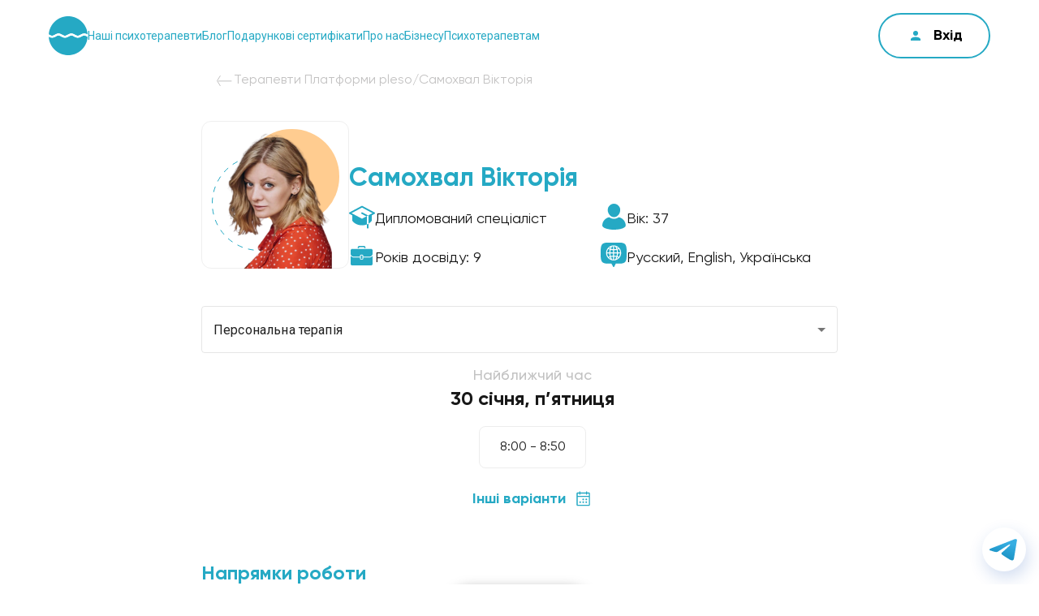

--- FILE ---
content_type: text/html; charset=utf-8
request_url: https://pleso.me/ua/therapists?psychologist_id=5f15c244-980b-344d-93fa-4efb0e09576a
body_size: 78315
content:
<!DOCTYPE html><html lang="uk" prefix="og: http://ogp.me/ns#"><head><meta charSet="utf-8"/><link rel="shortcut icon" href="/_next/static/media/favicon.3a90deb9.ico"/><script>
                    try {
                      var proxiedXmlHttpRequestOpen = window.XMLHttpRequest.prototype.open;

                      window.XMLHttpRequest.prototype.open = function () {
                        if (arguments[1].includes("pleso.me/api/client-side-ping/g/collect")) {
                          arguments[1] = arguments[1].replace("/g/collect", "");
                        }

                        return proxiedXmlHttpRequestOpen.apply(this, [].slice.call(arguments));
                      };
                    } catch (ex) {
                      console.error(
                        "pages _app tsx - useEffect - JS exception when trying to override default behaviour of XmlHTTPRequest.open",
                      );
                      console.error(ex);
                      let trace = ex.stack || ex.stacktrace || "stacktrace unknown";
                      trace = trace.toString().replaceAll("<", "");
                      trace = trace.toString().replaceAll(">", "");
                      fetch(`http://host.docker.internal:80/api/v4/frontend_error?config_id=ua`, {
                        method: "POST",
                        credentials: "include",
                        cache: "no-cache",
                        headers: {
                          "content-type": "application/json",
                        },
                        body: JSON.stringify({
                          stack_trace: `
                dataLayerPusher tsx - inline script - JS exception when trying to override default behaviour of XmlHTTPRequest.open

                ${ex.toString()}

                ${trace}
                        `,
                        }),
                      }).then(() => {
                        console.log("error message sent to Main_API frontend error logger");
                      });
                    }

                    </script><script>
                    try {
                      var proxiedNavigatorSendBeacon = window.navigator.sendBeacon;

                      window.navigator.sendBeacon = function () {
                        if (arguments[0].includes("pleso.me/api/client-side-ping/g/collect")) {
                          arguments[0] = arguments[0].replace("/g/collect", "");
                        }

                        return proxiedNavigatorSendBeacon.apply(this, [].slice.call(arguments));
                      };
                    } catch (ex) {
                      console.error(ex);
                      let trace = ex.stack || ex.stacktrace || "stacktrace unknown";
                      trace = trace.toString().replaceAll("<", "");
                      trace = trace.toString().replaceAll(">", "");
                      fetch(`http://host.docker.internal:80/api/v4/frontend_error?config_id=ua`, {
                        method: "POST",
                        credentials: "include",
                        cache: "no-cache",
                        headers: {
                          "content-type": "application/json",
                        },
                        body: JSON.stringify({
                          stack_trace: `
                dataLayerPusher tsx - inline script - JS exception when trying to override default behaviour of navigator.sendBeacon

                ${ex.toString()}

                ${trace}
                        `,
                        }),
                      }).then(() => {
                        console.log("error message sent to Main_API frontend error logger");
                      });
                    }

                    </script><script>
                    try {
                        const { fetch: originalFetch } = window;
                        window.fetch = async (...args) => {
                            let [resource, config ] = args;
                            try {
                                if (typeof resource === 'string' || resource instanceof String) {
                                    if(resource.includes("pleso.me/api/client-side-ping/g/collect")) {
                                        resource = resource.replace("/g/collect", "");
                                    }
                                } else {}
                            }
                            catch (ex) {
                              console.error('failed to replace fetch resource');
                              console.error(resource);
                              console.log(typeof resource);
                              console.error(config);
                            }

                            const response = await originalFetch(resource, config);

                            return response;
                        }
                    } catch (ex) {
                      console.error(
                        "dataLayerPusher - JS exception when trying to override default behaviour of fetch",
                      );
                      console.error(ex);
                      let trace = ex.stack || ex.stacktrace || "stacktrace unknown";
                      trace = trace.toString().replaceAll("<", "");
                      trace = trace.toString().replaceAll(">", "");
                      fetch(`http://host.docker.internal:80/api/v4/frontend_error?config_id=ua`, {
                        method: "POST",
                        credentials: "include",
                        cache: "no-cache",
                        headers: {
                          "content-type": "application/json",
                        },
                        body: JSON.stringify({
                          stack_trace: `
                dataLayerPusher tsx - inline script - JS exception when trying to override default behaviour of fetch

                ${ex.toString()}

                ${trace}
                        `,
                        }),
                      }).then(() => {
                        console.log("error message sent to Main_API frontend error logger");
                      });
                    }

                    </script><script async="" src="https://pleso.me/api/client-side-google-tag?id=G-RJBP04QXCM"></script><script>
                      window.dataLayer = window.dataLayer || [];

                      function gtag() {
                          dataLayer.push(arguments);
                      }</script><script>       
                  if (!google_tag_config_obj) {
                    var google_tag_config_obj = {
                        debug_mode: 'true',
                        send_page_view: false,
                        server_container_url: 'https://pleso.me/api/client-side-ping',
                        user_id: 'cfa46a23-cb59-416a-9b1a-c45fd6b42203',
                        platform_region: 'ua',
                        platform_name: 'web',
                        platform_version: '1.0',
                        fbc: 'null',
                        page_session_id: 'b164b4ac-21c1-4ace-bccb-1dcac95fc034',
                    }

                    try {
                        dataLayer.push({
                          platform_region: 'ua',
                          platform_name: 'web',
                          platform_version: '1.0',
                          user_id: 'cfa46a23-cb59-416a-9b1a-c45fd6b42203',
                        });
                    } catch (ex) {
                        console.warn(ex);
                    }

                    gtag('js', new Date());
                    gtag('config', 'G-RJBP04QXCM', google_tag_config_obj);
                    gtag('set', {
                        platform_region: 'ua',
                        platform_name: 'web',
                        platform_version: '1.0',
                    });
                  }
                </script><script>(function(w,d,s,l,i){w[l]=w[l]||[];w[l].push({'gtm.start':
          new Date().getTime(),event:'gtm.js'});var f=d.getElementsByTagName(s)[0],
          j=d.createElement(s),dl=l!='dataLayer'?'&l='+l:'';j.async=true;j.src=
          'https://pleso.me/api/client-side-tag-manager?id='+i+dl;f.parentNode.insertBefore(j,f);
          })(window,document,'script','dataLayer','GTM-TS8NM8MF');</script><link rel="canonical" href="https://pleso.me/ua/therapists?psychologist_id=5f15c244-980b-344d-93fa-4efb0e09576a"/><title>Самохвал Вікторія — практикуючий психотерапевт pleso</title><meta name="description" content="Самохвал Вікторія: сторінка практикуючого психотерапевта pleso. Дізнайтеся про досвід, освіту, напрями та методи роботи спеціаліста."/><meta property="og:title" content="Самохвал Вікторія — практикуючий психотерапевт pleso"/><meta property="og:description" content="Самохвал Вікторія: сторінка практикуючого психотерапевта pleso. Дізнайтеся про досвід, освіту, напрями та методи роботи спеціаліста."/><meta name="viewport" content="width=device-width, initial-scale=1"/><meta name="next-head-count" content="15"/><meta charSet="UTF-8"/><meta property="og:locale" content="uk-UA"/><meta property="og:type" content="website"/><link rel="preconnect" href="https://gistcdn.githack.com/"/><link rel="stylesheet" data-href="https://fonts.googleapis.com/css2?family=Roboto:wght@300;400;500;700&amp;subset=latin,cyrillic&amp;display=swap"/><script src="/__ENV.js"></script><link data-next-font="" rel="preconnect" href="/" crossorigin="anonymous"/><link rel="preload" href="/_next/static/css/6003e441963af346.css" as="style"/><link rel="stylesheet" href="/_next/static/css/6003e441963af346.css" data-n-g=""/><link rel="preload" href="/_next/static/css/6bd9a9d626bc6093.css" as="style"/><link rel="stylesheet" href="/_next/static/css/6bd9a9d626bc6093.css" data-n-p=""/><noscript data-n-css=""></noscript><script defer="" nomodule="" src="/_next/static/chunks/polyfills-42372ed130431b0a.js"></script><script src="/_next/static/chunks/webpack-ed5edb95deb1ada3.js" defer=""></script><script src="/_next/static/chunks/framework-9cf8e80c3bf15642.js" defer=""></script><script src="/_next/static/chunks/main-e4fa4977f35fe08c.js" defer=""></script><script src="/_next/static/chunks/pages/_app-a432749200ace81a.js" defer=""></script><script src="/_next/static/chunks/e999873e-44f0edf1b6559d61.js" defer=""></script><script src="/_next/static/chunks/324-90e895aa0b852a0b.js" defer=""></script><script src="/_next/static/chunks/4614-d8c4a18eb0d30806.js" defer=""></script><script src="/_next/static/chunks/3166-d6d1bdb84901c8df.js" defer=""></script><script src="/_next/static/chunks/9992-7894a0a5c4cb103c.js" defer=""></script><script src="/_next/static/chunks/5711-e0113d5c06492e9d.js" defer=""></script><script src="/_next/static/chunks/9054-bd9514f0d7c95eea.js" defer=""></script><script src="/_next/static/chunks/8561-69cc9bc69e7f39a4.js" defer=""></script><script src="/_next/static/chunks/2739-189d6c0eb6167cd0.js" defer=""></script><script src="/_next/static/chunks/2795-1b9133f37e08c8ee.js" defer=""></script><script src="/_next/static/chunks/4131-370e7873adf38d23.js" defer=""></script><script src="/_next/static/chunks/8172-e74ec407121cfb8f.js" defer=""></script><script src="/_next/static/chunks/3517-485f5dfa4fbf0d43.js" defer=""></script><script src="/_next/static/chunks/6214-539a6dda35a674f9.js" defer=""></script><script src="/_next/static/chunks/6304-a2aff06b17b4d734.js" defer=""></script><script src="/_next/static/chunks/6469-cb0b79a7e04d73c3.js" defer=""></script><script src="/_next/static/chunks/8268-c26529cd3b51d234.js" defer=""></script><script src="/_next/static/chunks/235-ff03e67a79a8d989.js" defer=""></script><script src="/_next/static/chunks/714-8febddfbda72bad6.js" defer=""></script><script src="/_next/static/chunks/4315-bfe92ab26a13330e.js" defer=""></script><script src="/_next/static/chunks/2359-8e231b8a2847b439.js" defer=""></script><script src="/_next/static/chunks/6081-ceb0459f796ac30a.js" defer=""></script><script src="/_next/static/chunks/1441-6f3c4065b3b922b4.js" defer=""></script><script src="/_next/static/chunks/506-1698f9951ea12812.js" defer=""></script><script src="/_next/static/chunks/8107-302f00c376770578.js" defer=""></script><script src="/_next/static/chunks/6874-0f86b4f89627ac2c.js" defer=""></script><script src="/_next/static/chunks/6453-88769e1cf1e025eb.js" defer=""></script><script src="/_next/static/chunks/2092-e7406ded4d24ed94.js" defer=""></script><script src="/_next/static/chunks/8202-221dfac30f991727.js" defer=""></script><script src="/_next/static/chunks/4518-ef4d7a114c3f2d66.js" defer=""></script><script src="/_next/static/chunks/1551-02b135447b25fd35.js" defer=""></script><script src="/_next/static/chunks/9523-b379e7f557ae086b.js" defer=""></script><script src="/_next/static/chunks/1486-30886a8675d7508a.js" defer=""></script><script src="/_next/static/chunks/8779-483ec7d0fae039a3.js" defer=""></script><script src="/_next/static/chunks/9899-975803022ea6b0a1.js" defer=""></script><script src="/_next/static/chunks/8721-753ab4b166dadcb2.js" defer=""></script><script src="/_next/static/chunks/2849-375e52e6760b66b6.js" defer=""></script><script src="/_next/static/chunks/6157-8dfcd830716b1b50.js" defer=""></script><script src="/_next/static/chunks/2056-7ebe332bacadbcb2.js" defer=""></script><script src="/_next/static/chunks/pages/therapists-8b0a733268919aa0.js" defer=""></script><script src="/_next/static/91OZt4Ftq9rgYXa6LTM_J/_buildManifest.js" defer=""></script><script src="/_next/static/91OZt4Ftq9rgYXa6LTM_J/_ssgManifest.js" defer=""></script><style id="__jsx-721e3faf03ffed91">*.jsx-721e3faf03ffed91{-webkit-box-sizing:border-box;-moz-box-sizing:border-box;box-sizing:border-box}</style><style id="__jsx-66382991">a.jsx-66382991{color:var(--primary)}@media only screen and (max-width:1200px){a.jsx-66382991{color:var(--white)}.LandingHeader_header_nav_list__TwP0E.jsx-66382991 a.jsx-66382991{color:var(--primary)}}</style><style id="__jsx-414ff01ecd04d63f">.youtube_video_april_container:hover .blue_play_button{-webkit-transform:translate(-50%,-50%)scale(.9);-moz-transform:translate(-50%,-50%)scale(.9);-ms-transform:translate(-50%,-50%)scale(.9);-o-transform:translate(-50%,-50%)scale(.9);transform:translate(-50%,-50%)scale(.9)}.blue_play_button{-webkit-transform:translate(-50%,-50%);-moz-transform:translate(-50%,-50%);-ms-transform:translate(-50%,-50%);-o-transform:translate(-50%,-50%);transform:translate(-50%,-50%)}</style><style id="__jsx-1918422610">.row_container.jsx-1918422610{display:-webkit-box;display:-webkit-flex;display:-moz-box;display:-ms-flexbox;display:flex;-webkit-box-orient:horizontal;-webkit-box-direction:normal;-webkit-flex-direction:row;-moz-box-orient:horizontal;-moz-box-direction:normal;-ms-flex-direction:row;flex-direction:row;width:100%;-webkit-box-pack:center;-webkit-justify-content:center;-moz-box-pack:center;-ms-flex-pack:center;justify-content:center}.purchase_button.jsx-1918422610{max-height:0px;-webkit-transition:max-height.43s;-moz-transition:max-height.43s;-o-transition:max-height.43s;transition:max-height.43s}@media screen and (max-width: 1215px) {.purchase_button.visible.jsx-1918422610{max-height:200px}}</style><style data-styled="" data-styled-version="5.3.6">.hgojcb{height:56px;font-family:Gilroy;font-size:18px;font-weight:700;background-color:#FFFFFF;color:#25A9C4;border:0;-webkit-transition:box-shadow .43s;transition:box-shadow .43s;}/*!sc*/
.hgojcb:hover{color:#2096AE;cursor:pointer;}/*!sc*/
data-styled.g1[id="sc-352fe76e-0"]{content:"hgojcb,"}/*!sc*/
.ldmWOh{border:2px solid #25A9C4;color:#000000;background-color:#FFFFFF;border-radius:34px;padding-left:32px;padding-right:32px;}/*!sc*/
.ldmWOh:hover{color:#000000;border:2px solid #25A9C4;box-shadow:rgba(0,0,0,0.24) 0px 3px 8px;cursor:pointer;}/*!sc*/
.ldmWOh:focus-visible{color:#000000;border:2px solid #2096AE;box-shadow:rgba(0,0,0,0.24) 0px 3px 8px;cursor:"pointer";}/*!sc*/
.jnouUx{border:2px solid #25A9C4;color:#FFFFFF;background-color:#25A9C4;border-radius:34px;padding-left:32px;padding-right:32px;}/*!sc*/
.jnouUx:hover{color:#FFFFFF;border:2px solid #25A9C4;box-shadow:rgba(0,0,0,0.24) 0px 3px 8px;cursor:pointer;}/*!sc*/
.jnouUx:focus-visible{color:#FFFFFF;border:2px solid #2096AE;box-shadow:rgba(0,0,0,0.24) 0px 3px 8px;cursor:"pointer";}/*!sc*/
data-styled.g2[id="sc-352fe76e-1"]{content:"ldmWOh,jnouUx,"}/*!sc*/
.bZkZGs{background-color:white;cursor:pointer;font-size:14px;}/*!sc*/
@media (max-width:1215px){.bZkZGs{font-size:14px;}}/*!sc*/
@supports (-webkit-touch-callout:default){.bZkZGs{line-height:20px;font-size:14px;}}/*!sc*/
data-styled.g17[id="sc-dc3802c0-0"]{content:"bZkZGs,"}/*!sc*/
</style><link rel="stylesheet" href="https://fonts.googleapis.com/css2?family=Roboto:wght@300;400;500;700&subset=latin,cyrillic&display=swap"/></head><body><div id="__next"><div class="preflight w-full"><header class="jsx-721e3faf03ffed91 LandingHeader_header__x5Mg2"><div class="jsx-721e3faf03ffed91 bone"><div class="jsx-721e3faf03ffed91 LandingHeader_header_net__yaOnr items-center justify-between"><div class="jsx-721e3faf03ffed91 LandingHeader_header_left__RI9JG items-center"><a href="/ua" class="jsx-721e3faf03ffed91 LandingHeader_header_logo__AviES items-center"><picture class="jsx-721e3faf03ffed91"><img src="[data-uri]" alt="Логотип pleso" title="" class="jsx-721e3faf03ffed91 m-0 block aspect-square h-auto w-full p-0"/></picture><span class="jsx-721e3faf03ffed91 text-blue-primary">pleso</span></a><div id="nav-desktop" class="jsx-721e3faf03ffed91 LandingHeader_header_nav__QfBLN items-center"><div class="jsx-66382991 LandingHeader_header_nav_li_wrapper__NOsU8"><a href="/ua/form" class="jsx-66382991 undefined __hover_line">Наші психотерапевти</a><div class="jsx-66382991 LandingHeader_header_nav_list__TwP0E"><a href="/ua/personal-therapist-selection" class="jsx-66382991 undefined __hover_line  ">Провідник в терапію</a></div></div><div class="jsx-66382991 LandingHeader_header_nav_li_wrapper__NOsU8"><a href="/ua/media" class="jsx-66382991 undefined __hover_line">Блог</a><div class="jsx-66382991 LandingHeader_header_nav_list__TwP0E"><a href="/ua/blog" class="jsx-66382991 undefined __hover_line  ">Статті</a><a href="/ua/tests" class="jsx-66382991 undefined __hover_line  ">Психологічні тести</a><a href="/ua/methods" class="jsx-66382991 undefined __hover_line  ">Методи психотерапії</a><a href="/ua/treatment" class="jsx-66382991 undefined __hover_line  ">Терапії</a><a href="/ua/webinars" class="jsx-66382991 undefined __hover_line  ">Вебінари</a><a href="/ua/news" class="jsx-66382991 undefined __hover_line  ">Новини</a></div></div><a href="/ua/gifts" class="jsx-66382991 undefined __hover_line  ">Подарункові сертифікати</a><a href="/ua/about" class="jsx-66382991 undefined __hover_line  ">Про нас</a><a href="/ua/business" class="jsx-66382991 undefined __hover_line  ">Бізнесу</a><a href="/ua/career" class="jsx-66382991 undefined __hover_line  ">Психотерапевтам</a></div></div><div class="jsx-721e3faf03ffed91 LandingHeader_header_right___2fvC items-center"><div id="leng-desktop" style="position:relative" class="jsx-721e3faf03ffed91 LandingHeader_header_lang__RW5Cd select"></div><a href="/ua/cabinet/login" aria-label="cabinet" class="jsx-721e3faf03ffed91"><div id="btn_header-desktop" class="jsx-721e3faf03ffed91 LandingHeader_header_btn__efvON"><div style="color:var(--COLOR_BLACK);font-family:var(--headline_font);font-size:18px;max-width:342px;text-overflow:ellipsis;white-space:nowrap;overflow-x:hidden" class="jsx-721e3faf03ffed91 __btn __icon-user _icon-left">Вхід</div></div></a><div class="jsx-721e3faf03ffed91 LandingHeader_bar__CvZN8"><div class="jsx-721e3faf03ffed91 LandingHeader_bar_burger__JkSg7 "><span class="jsx-721e3faf03ffed91"></span><span class="jsx-721e3faf03ffed91"></span><span class="jsx-721e3faf03ffed91"></span></div><div class="jsx-721e3faf03ffed91 LandingHeader_bar_wrapper__F7Y4S "><div class="jsx-721e3faf03ffed91 LandingHeader_bar_net__bsofA __flex-start"><div id="nav-table" class="jsx-721e3faf03ffed91 LandingHeader_bar_nav__rSAPX"><div class="jsx-66382991 LandingHeader_header_nav_li_wrapper__NOsU8"><a href="/ua/form" class="jsx-66382991 undefined __hover_line">Наші психотерапевти</a><div class="jsx-66382991 LandingHeader_header_nav_list__TwP0E"><a href="/ua/personal-therapist-selection" class="jsx-66382991 undefined __hover_line  ">Провідник в терапію</a></div></div><div class="jsx-66382991 LandingHeader_header_nav_li_wrapper__NOsU8"><a href="/ua/media" class="jsx-66382991 undefined __hover_line">Блог</a><div class="jsx-66382991 LandingHeader_header_nav_list__TwP0E"><a href="/ua/blog" class="jsx-66382991 undefined __hover_line  ">Статті</a><a href="/ua/tests" class="jsx-66382991 undefined __hover_line  ">Психологічні тести</a><a href="/ua/methods" class="jsx-66382991 undefined __hover_line  ">Методи психотерапії</a><a href="/ua/treatment" class="jsx-66382991 undefined __hover_line  ">Терапії</a><a href="/ua/webinars" class="jsx-66382991 undefined __hover_line  ">Вебінари</a><a href="/ua/news" class="jsx-66382991 undefined __hover_line  ">Новини</a></div></div><a href="/ua/gifts" class="jsx-66382991 undefined __hover_line  ">Подарункові сертифікати</a><a href="/ua/about" class="jsx-66382991 undefined __hover_line  ">Про нас</a><a href="/ua/business" class="jsx-66382991 undefined __hover_line  ">Бізнесу</a><a href="/ua/career" class="jsx-66382991 undefined __hover_line  ">Психотерапевтам</a></div><div class="jsx-721e3faf03ffed91 LandingHeader_bar_bottom__G_w_9 __flex"><div class="jsx-721e3faf03ffed91 LandingHeader_bar_soc__oJa3h items-center"><a href="https://www.facebook.com/pleso.me/" target="_blank" rel="noreferrer nofollow" aria-label="facebook" class="jsx-721e3faf03ffed91 LandingHeader_bar_soc_li__paNtl"><svg width="32" height="32" viewBox="0 0 32 32" fill="none" xmlns="http://www.w3.org/2000/svg" class="jsx-721e3faf03ffed91"><rect width="32" height="32" rx="16" fill="white" class="jsx-721e3faf03ffed91"></rect><path d="M17.0685 26.6662V16.9351H20.3348L20.8239 13.1427H17.0685V10.7214C17.0685 9.62339 17.3734 8.87507 18.948 8.87507L20.9562 8.87414V5.48228C20.6088 5.43623 19.4167 5.33301 18.0299 5.33301C15.1345 5.33301 13.1523 7.10028 13.1523 10.346V13.1428H9.87744V16.9352H13.1522V26.6663L17.0685 26.6662Z" fill="#25A9C4" class="jsx-721e3faf03ffed91"></path></svg></a><a href="/ua/telegram-support" target="_blank" rel="noreferrer nofollow" aria-label="telegram" class="jsx-721e3faf03ffed91 LandingHeader_bar_soc_li__paNtl"><svg width="32" height="32" viewBox="0 0 32 32" fill="none" xmlns="http://www.w3.org/2000/svg" class="jsx-721e3faf03ffed91"><rect y="9.15527e-05" width="32" height="32" rx="16" fill="white" class="jsx-721e3faf03ffed91"></rect><path fill-rule="evenodd" clip-rule="evenodd" d="M19.5572 23.9225C20.6756 24.4118 21.0949 23.3866 21.0949 23.3866L24.0539 8.52203C24.0306 7.52019 22.6792 8.12595 22.6792 8.12595L6.11384 14.6263C6.11384 14.6263 5.32168 14.9059 5.39157 15.3952C5.46147 15.8844 6.09054 16.1174 6.09054 16.1174L10.261 17.5154C10.261 17.5154 11.5191 21.6392 11.7754 22.4314C12.0084 23.2002 12.2181 23.2235 12.2181 23.2235C12.4511 23.3167 12.6608 23.1536 12.6608 23.1536L15.3634 20.7073L19.5572 23.9225ZM20.2795 11.1545C20.2795 11.1545 20.8619 10.805 20.8387 11.1545C20.8387 11.1545 20.9318 11.2011 20.629 11.5273C20.3494 11.8068 13.7558 17.7247 12.8705 18.5169C12.8006 18.5635 12.754 18.6334 12.754 18.7266L12.4977 20.9166C12.4511 21.1496 12.1482 21.1729 12.0783 20.9632L10.9833 17.3752C10.9367 17.2354 10.9833 17.0724 11.1231 16.9792L20.2795 11.1545Z" fill="#25A9C4" class="jsx-721e3faf03ffed91"></path></svg></a><a href="https://instagram.com/pleso.me" target="_blank" rel="noreferrer nofollow" aria-label="instagram" class="jsx-721e3faf03ffed91 LandingHeader_bar_soc_li__paNtl"><svg width="32" height="32" viewBox="0 0 32 32" fill="none" xmlns="http://www.w3.org/2000/svg" class="jsx-721e3faf03ffed91"><rect y="9.15527e-05" width="32" height="32" rx="16" fill="white" class="jsx-721e3faf03ffed91"></rect><path d="M12.6677 16.0001C12.6677 14.1592 14.1596 12.6665 16.0005 12.6665C17.8414 12.6665 19.3341 14.1592 19.3341 16.0001C19.3341 17.841 17.8414 19.3337 16.0005 19.3337C14.1596 19.3337 12.6677 17.841 12.6677 16.0001ZM10.8656 16.0001C10.8656 18.8361 13.1645 21.135 16.0005 21.135C18.8365 21.135 21.1354 18.8361 21.1354 16.0001C21.1354 13.1641 18.8365 10.8652 16.0005 10.8652C13.1645 10.8652 10.8656 13.1641 10.8656 16.0001ZM20.1386 10.6616C20.1386 10.8989 20.2088 11.131 20.3406 11.3284C20.4724 11.5258 20.6597 11.6797 20.879 11.7706C21.0982 11.8615 21.3395 11.8853 21.5723 11.8391C21.8051 11.7929 22.0189 11.6787 22.1868 11.511C22.3547 11.3432 22.4691 11.1294 22.5155 10.8967C22.5619 10.6639 22.5382 10.4226 22.4475 10.2033C22.3567 9.98401 22.203 9.79653 22.0057 9.66459C21.8084 9.53266 21.5765 9.46219 21.3391 9.46209H21.3386C21.0205 9.46224 20.7154 9.58865 20.4905 9.81356C20.2655 10.0385 20.1389 10.3435 20.1386 10.6616ZM11.9605 24.1399C10.9855 24.0955 10.4556 23.9331 10.1034 23.7959C9.63657 23.6141 9.30345 23.3976 8.95321 23.0479C8.60297 22.6981 8.38617 22.3653 8.20521 21.8984C8.06793 21.5464 7.90553 21.0163 7.86121 20.0414C7.81273 18.9873 7.80305 18.6707 7.80305 16.0002C7.80305 13.3297 7.81353 13.0139 7.86121 11.959C7.90561 10.984 8.06921 10.455 8.20521 10.1019C8.38697 9.63505 8.60345 9.30193 8.95321 8.95169C9.30297 8.60145 9.63577 8.38465 10.1034 8.20369C10.4554 8.06641 10.9855 7.90401 11.9605 7.85969C13.0146 7.81121 13.3312 7.80153 16.0005 7.80153C18.6698 7.80153 18.9867 7.81201 20.0417 7.85969C21.0166 7.90409 21.5457 8.06769 21.8987 8.20369C22.3656 8.38465 22.6987 8.60193 23.049 8.95169C23.3992 9.30145 23.6152 9.63505 23.797 10.1019C23.9342 10.4539 24.0966 10.984 24.141 11.959C24.1894 13.0139 24.1991 13.3297 24.1991 16.0002C24.1991 18.6707 24.1894 18.9864 24.141 20.0414C24.0966 21.0163 23.9334 21.5463 23.797 21.8984C23.6152 22.3653 23.3987 22.6984 23.049 23.0479C22.6992 23.3973 22.3656 23.6141 21.8987 23.7959C21.5467 23.9331 21.0166 24.0955 20.0417 24.1399C18.9876 24.1883 18.671 24.198 16.0005 24.198C13.33 24.198 13.0142 24.1883 11.9605 24.1399ZM11.8777 6.06065C10.8131 6.10913 10.0857 6.27793 9.45041 6.52513C8.79249 6.78041 8.23553 7.12289 7.67897 7.67857C7.12241 8.23425 6.78081 8.79209 6.52553 9.45001C6.27833 10.0857 6.10953 10.8127 6.06105 11.8773C6.01177 12.9435 6.00049 13.2844 6.00049 16.0001C6.00049 18.7158 6.01177 19.0567 6.06105 20.1229C6.10953 21.1875 6.27833 21.9145 6.52553 22.5502C6.78081 23.2077 7.12249 23.7662 7.67897 24.3216C8.23545 24.8771 8.79249 25.2191 9.45041 25.4751C10.0869 25.7223 10.8131 25.8911 11.8777 25.9395C12.9445 25.988 13.2848 26.0001 16.0005 26.0001C18.7162 26.0001 19.057 25.9888 20.1233 25.9395C21.1879 25.8911 21.9149 25.7223 22.5506 25.4751C23.2081 25.2191 23.7654 24.8773 24.322 24.3216C24.8786 23.7659 25.2194 23.2077 25.4754 22.5502C25.7226 21.9145 25.8922 21.1875 25.9399 20.1229C25.9884 19.0559 25.9997 18.7158 25.9997 16.0001C25.9997 13.2844 25.9884 12.9435 25.9399 11.8773C25.8914 10.8127 25.7226 10.0853 25.4754 9.45001C25.2194 8.79249 24.8777 8.23513 24.322 7.67857C23.7663 7.12201 23.2081 6.78041 22.5514 6.52513C21.9149 6.27793 21.1878 6.10833 20.1241 6.06065C19.0578 6.01217 18.717 6.00009 16.0013 6.00009C13.2856 6.00009 12.9445 6.01137 11.8777 6.06065Z" fill="#25A9C4" class="jsx-721e3faf03ffed91"></path></svg></a></div><div id="btn_header-table" class="jsx-721e3faf03ffed91 LandingHeader_bar_btn__xRaAL"><a href="/ua/cabinet/login" aria-label="cabinet" class="jsx-721e3faf03ffed91"><div style="color:var(--COLOR_BLACK);font-family:var(--headline_font);font-size:18px;max-width:310px;overflow-x:hidden;white-space:nowrap;text-overflow:ellipsis" class="jsx-721e3faf03ffed91 __btn __icon-user _icon-left">Вхід</div></a></div></div></div></div></div></div></div></div></header><div class="mx-auto flex flex-col items-center"><div class="w-[328px] M:mb-[30px] M:box-border M:pl-4 M:w-[784px] XL:mb-10 XL:w-[1392px]"><div class="flex gap-1 font-gilroy text-[#C3C2C2]"><div class="cursor-pointer"><img src="[data-uri]" alt="back arrow" title=""/></div><div class="cursor-pointer"><div class="block M:hidden"><div>Терапевти Платформи pleso</div></div><div class="hidden M:block"><div>Терапевти Платформи pleso</div></div></div><div>/</div><div class="">Самохвал Вікторія</div></div></div><div class="mb-[27px] flex w-[328px] flex-col M:mb-10 M:w-[784px] XL:w-[1392px] XL:flex-row XL:gap-x-[24px]"><div class="w-full max-w-[328px] M:max-w-[784px] XL:max-w-[920px] XL:rounded-lg XL:border-[1px] XL:border-solid XL:border-[#27A8C41A] XL:py-10 XL:shadow-[0px_12px_27px_0px_#C1DFE61A,_0px_50px_50px_0px_#C1DFE617,_0px_112px_67px_0px_#C1DFE60D,_0px_199px_79px_0px_#C1DFE603,_0px_310px_87px_0px_#C1DFE600]"><div class="flex flex-row XL:mx-auto XL:w-[760px] M:gap-[30px]"><div class="relative hidden h-[180px] w-[180px] rounded-xl border-[1px] border-solid border-[#E0E0E080] M:block"><div class="absolute right-[11px] top-[9px] z-[1] h-[117px] w-[117px] rounded-[59px] bg-orange-primary"></div><img src="[data-uri]" alt="" class="absolute bottom-[21px] left-[12px] h-[117px] w-[117px]"/><img src="https://hosting.photobucket.com/images/i/pleso/Samokhval_Viktoria_(bust).png" alt="therapist photo" class="relative z-[2] h-[calc(100%+1px)] w-[calc(100%+1px)] rounded-xl"/></div><div class="mx-auto flex w-[328px] flex-col M:my-[40px] M:gap-5 XL:mt-0 XL:items-start my-[20px] gap-2 M:ml-0 M:w-auto M:items-start L:gap-5 XL:mb-0 XL:w-auto XL:justify-end"><h1 class="font-gilroy text-[18px] font-semibold text-blue-primary M:text-center M:text-[32px] M:font-bold XL:text-left">Самохвал Вікторія</h1><div class="flex gap-3"><div class="relative block h-[90px] w-[90px] rounded-xl border-[1px] border-solid border-[#C1C1C133] M:hidden"><div class="absolute right-1 top-1 z-[1] h-[63px] w-[63px] rounded-[59px] bg-orange-primary"></div><img src="[data-uri]" alt="" class="absolute bottom-[18px] left-1 h-[47px] w-[47px]"/><img src="https://hosting.photobucket.com/images/i/pleso/Samokhval_Viktoria_(bust).png" alt="therapist photo" class="relative z-[2] h-[calc(100%+1px)] w-[calc(100%+1px)] rounded-xl"/></div><div class="grid grid-rows-2 gap-x-[12px] gap-y-[8px] M:grid-cols-[300px_auto] M:gap-x-[10px] M:gap-y-[10px] XL:grid-cols-[280px_auto] XL:gap-x-[20px] XL:gap-y-[15px] grid-cols-[1fr]"><div class="flex max-w-[170px] items-center gap-x-2 M:max-w-[300px] XL:max-w-[280px]"><div><img src="[data-uri]" alt="icon" class="h-4 min-w-4 M:h-8 M:min-w-8"/></div><div class="font-gilroy text-[12px] M:text-[18px]">Дипломований спеціаліст</div></div><div class="flex max-w-[170px] items-center gap-x-2 M:max-w-[300px] XL:max-w-[280px]"><div><img src="[data-uri]" alt="icon" class="h-4 min-w-4 M:h-8 M:min-w-8"/></div><div class="font-gilroy text-[12px] M:text-[18px]">Вік: 37</div></div><div class="flex max-w-[170px] items-center gap-x-2 M:max-w-[300px] XL:max-w-[280px]"><div><img src="[data-uri]" alt="icon" class="h-4 min-w-4 M:h-8 M:min-w-8"/></div><div class="font-gilroy text-[12px] M:text-[18px]">Років досвіду: 9</div></div><div class="flex max-w-[170px] items-center gap-x-2 M:max-w-[300px] XL:max-w-[280px]"><div><img src="[data-uri]" alt="icon" class="h-4 min-w-4 M:h-8 M:min-w-8"/></div><div class="font-gilroy text-[12px] M:text-[18px]">Русский, English, Українська</div></div></div></div></div></div><div class="flex gap-y-[24px] M:gap-y-[40px] XL:hidden flex-col-reverse"><div class="jsx-414ff01ecd04d63f youtube_video_april_container relative aspect-video h-auto w-full cursor-pointer overflow-hidden shadow-[0px_8px_10px_0px_#27A8C40A]"><div class="jsx-414ff01ecd04d63f"><img alt="" loading="lazy" decoding="async" data-nimg="fill" class="aspect-video select-none rounded-lg object-cover object-top drag-none" style="position:absolute;height:100%;width:100%;left:0;top:0;right:0;bottom:0;color:transparent" src="https://i1.ytimg.com/vi/4Q6EULFpyOE/maxresdefault.jpg"/><div class="jsx-414ff01ecd04d63f blue_play_button absolute left-1/2 top-1/2 flex h-[80px] w-[80px] items-center justify-center rounded-[50%] bg-[#C1C1C166] bg-[length:36px] bg-no-repeat shadow-[0px_4px_36px_rgba(0,0,0,0.12)]"><svg xmlns="http://www.w3.org/2000/svg" width="44" height="50" viewBox="0 0 44 50" fill="none" class="h-12 w-12"><path d="M42 21.536c2.667 1.54 2.667 5.388 0 6.928L6 49.25c-2.667 1.54-6-.385-6-3.464V4.215C0 1.136 3.333-.788 6 .751l36 20.785Z" fill="#fff"></path></svg></div></div></div><div id="small-booking-widget-element-mobile"><div class="w-[328px] rounded-lg border-[1px] border-stroke/30 p-4 pb-2 font-gilroy M:w-[784px] XL:w-[408px]"><div class="text-[12px] font-medium text-disabled M:text-center M:text-[18px]">Найближчий час</div><div class="text-[16px] font-semibold M:text-center M:text-[24px] M:font-bold">30 січня, п’ятниця</div><div class="scrollbar-hide mx-[-16px] mt-4 flex gap-2 overflow-x-auto px-4 pb-[10px] M:justify-center M:gap-[10px] XL:flex-wrap"><div class="mx-auto min-w-[130px] cursor-pointer rounded-lg border-[1px] border-solid border-stroke/30 py-[14px] text-center font-gilroy text-[16px] M:mx-0">8:00<!-- --> - <!-- -->8:50</div></div><div class="flex justify-center"><button class="sc-352fe76e-0 hgojcb"><div style="display:flex;justify-content:center;align-items:center"><div style="overflow:hidden;text-overflow:clip;white-space:normal;max-width:none">Інші варіанти</div><div style="margin-left:10px;display:flex"><img src="[data-uri]" alt="calendar_icon"/></div></div></button></div></div></div><div><style data-emotion="css 13sljp9">.css-13sljp9{display:-webkit-inline-box;display:-webkit-inline-flex;display:-ms-inline-flexbox;display:inline-flex;-webkit-flex-direction:column;-ms-flex-direction:column;flex-direction:column;position:relative;min-width:0;padding:0;margin:0;border:0;vertical-align:top;}</style><div class="MuiFormControl-root w-full css-13sljp9"><style data-emotion="css 1jerz9g">.css-1jerz9g .MuiOutlinedInput-notchedOutline{border-color:transparent;}.css-1jerz9g.Mui-focused .MuiOutlinedInput-notchedOutline{border-color:transparent;}</style><style data-emotion="css-global 1prfaxn">@-webkit-keyframes mui-auto-fill{from{display:block;}}@keyframes mui-auto-fill{from{display:block;}}@-webkit-keyframes mui-auto-fill-cancel{from{display:block;}}@keyframes mui-auto-fill-cancel{from{display:block;}}</style><style data-emotion="css 1wrau06">.css-1wrau06{font-family:"Roboto","Helvetica","Arial",sans-serif;font-weight:400;font-size:1rem;line-height:1.4375em;letter-spacing:0.00938em;color:rgba(0, 0, 0, 0.87);box-sizing:border-box;position:relative;cursor:text;display:-webkit-inline-box;display:-webkit-inline-flex;display:-ms-inline-flexbox;display:inline-flex;-webkit-align-items:center;-webkit-box-align:center;-ms-flex-align:center;align-items:center;position:relative;border-radius:4px;}.css-1wrau06.Mui-disabled{color:rgba(0, 0, 0, 0.38);cursor:default;}.css-1wrau06:hover .MuiOutlinedInput-notchedOutline{border-color:rgba(0, 0, 0, 0.87);}@media (hover: none){.css-1wrau06:hover .MuiOutlinedInput-notchedOutline{border-color:rgba(0, 0, 0, 0.23);}}.css-1wrau06.Mui-focused .MuiOutlinedInput-notchedOutline{border-color:#1976d2;border-width:2px;}.css-1wrau06.Mui-error .MuiOutlinedInput-notchedOutline{border-color:#d32f2f;}.css-1wrau06.Mui-disabled .MuiOutlinedInput-notchedOutline{border-color:rgba(0, 0, 0, 0.26);}.css-1wrau06 .MuiOutlinedInput-notchedOutline{border-color:transparent;}.css-1wrau06.Mui-focused .MuiOutlinedInput-notchedOutline{border-color:transparent;}</style><div class="MuiInputBase-root MuiOutlinedInput-root MuiInputBase-colorPrimary MuiInputBase-formControl rounded-lg border-[1px] border-solid border-[#C1C1C166] font-gilroy text-[14px] font-semibold focus:border-[1px_solid_#C1C1C166] M:text-[18px] css-1wrau06"><style data-emotion="css 1x5jdmq">.css-1x5jdmq{font:inherit;letter-spacing:inherit;color:currentColor;padding:4px 0 5px;border:0;box-sizing:content-box;background:none;height:1.4375em;margin:0;-webkit-tap-highlight-color:transparent;display:block;min-width:0;width:100%;-webkit-animation-name:mui-auto-fill-cancel;animation-name:mui-auto-fill-cancel;-webkit-animation-duration:10ms;animation-duration:10ms;padding:16.5px 14px;}.css-1x5jdmq::-webkit-input-placeholder{color:currentColor;opacity:0.42;-webkit-transition:opacity 200ms cubic-bezier(0.4, 0, 0.2, 1) 0ms;transition:opacity 200ms cubic-bezier(0.4, 0, 0.2, 1) 0ms;}.css-1x5jdmq::-moz-placeholder{color:currentColor;opacity:0.42;-webkit-transition:opacity 200ms cubic-bezier(0.4, 0, 0.2, 1) 0ms;transition:opacity 200ms cubic-bezier(0.4, 0, 0.2, 1) 0ms;}.css-1x5jdmq:-ms-input-placeholder{color:currentColor;opacity:0.42;-webkit-transition:opacity 200ms cubic-bezier(0.4, 0, 0.2, 1) 0ms;transition:opacity 200ms cubic-bezier(0.4, 0, 0.2, 1) 0ms;}.css-1x5jdmq::-ms-input-placeholder{color:currentColor;opacity:0.42;-webkit-transition:opacity 200ms cubic-bezier(0.4, 0, 0.2, 1) 0ms;transition:opacity 200ms cubic-bezier(0.4, 0, 0.2, 1) 0ms;}.css-1x5jdmq:focus{outline:0;}.css-1x5jdmq:invalid{box-shadow:none;}.css-1x5jdmq::-webkit-search-decoration{-webkit-appearance:none;}label[data-shrink=false]+.MuiInputBase-formControl .css-1x5jdmq::-webkit-input-placeholder{opacity:0!important;}label[data-shrink=false]+.MuiInputBase-formControl .css-1x5jdmq::-moz-placeholder{opacity:0!important;}label[data-shrink=false]+.MuiInputBase-formControl .css-1x5jdmq:-ms-input-placeholder{opacity:0!important;}label[data-shrink=false]+.MuiInputBase-formControl .css-1x5jdmq::-ms-input-placeholder{opacity:0!important;}label[data-shrink=false]+.MuiInputBase-formControl .css-1x5jdmq:focus::-webkit-input-placeholder{opacity:0.42;}label[data-shrink=false]+.MuiInputBase-formControl .css-1x5jdmq:focus::-moz-placeholder{opacity:0.42;}label[data-shrink=false]+.MuiInputBase-formControl .css-1x5jdmq:focus:-ms-input-placeholder{opacity:0.42;}label[data-shrink=false]+.MuiInputBase-formControl .css-1x5jdmq:focus::-ms-input-placeholder{opacity:0.42;}.css-1x5jdmq.Mui-disabled{opacity:1;-webkit-text-fill-color:rgba(0, 0, 0, 0.38);}.css-1x5jdmq:-webkit-autofill{-webkit-animation-duration:5000s;animation-duration:5000s;-webkit-animation-name:mui-auto-fill;animation-name:mui-auto-fill;}.css-1x5jdmq:-webkit-autofill{border-radius:inherit;}</style><style data-emotion="css qiwgdb">.css-qiwgdb{-moz-appearance:none;-webkit-appearance:none;-webkit-user-select:none;-moz-user-select:none;-ms-user-select:none;user-select:none;border-radius:4px;cursor:pointer;font:inherit;letter-spacing:inherit;color:currentColor;padding:4px 0 5px;border:0;box-sizing:content-box;background:none;height:1.4375em;margin:0;-webkit-tap-highlight-color:transparent;display:block;min-width:0;width:100%;-webkit-animation-name:mui-auto-fill-cancel;animation-name:mui-auto-fill-cancel;-webkit-animation-duration:10ms;animation-duration:10ms;padding:16.5px 14px;}.css-qiwgdb:focus{border-radius:4px;}.css-qiwgdb::-ms-expand{display:none;}.css-qiwgdb.Mui-disabled{cursor:default;}.css-qiwgdb[multiple]{height:auto;}.css-qiwgdb:not([multiple]) option,.css-qiwgdb:not([multiple]) optgroup{background-color:#fff;}.css-qiwgdb.css-qiwgdb.css-qiwgdb{padding-right:32px;}.css-qiwgdb.MuiSelect-select{height:auto;min-height:1.4375em;text-overflow:ellipsis;white-space:nowrap;overflow:hidden;}.css-qiwgdb::-webkit-input-placeholder{color:currentColor;opacity:0.42;-webkit-transition:opacity 200ms cubic-bezier(0.4, 0, 0.2, 1) 0ms;transition:opacity 200ms cubic-bezier(0.4, 0, 0.2, 1) 0ms;}.css-qiwgdb::-moz-placeholder{color:currentColor;opacity:0.42;-webkit-transition:opacity 200ms cubic-bezier(0.4, 0, 0.2, 1) 0ms;transition:opacity 200ms cubic-bezier(0.4, 0, 0.2, 1) 0ms;}.css-qiwgdb:-ms-input-placeholder{color:currentColor;opacity:0.42;-webkit-transition:opacity 200ms cubic-bezier(0.4, 0, 0.2, 1) 0ms;transition:opacity 200ms cubic-bezier(0.4, 0, 0.2, 1) 0ms;}.css-qiwgdb::-ms-input-placeholder{color:currentColor;opacity:0.42;-webkit-transition:opacity 200ms cubic-bezier(0.4, 0, 0.2, 1) 0ms;transition:opacity 200ms cubic-bezier(0.4, 0, 0.2, 1) 0ms;}.css-qiwgdb:focus{outline:0;}.css-qiwgdb:invalid{box-shadow:none;}.css-qiwgdb::-webkit-search-decoration{-webkit-appearance:none;}label[data-shrink=false]+.MuiInputBase-formControl .css-qiwgdb::-webkit-input-placeholder{opacity:0!important;}label[data-shrink=false]+.MuiInputBase-formControl .css-qiwgdb::-moz-placeholder{opacity:0!important;}label[data-shrink=false]+.MuiInputBase-formControl .css-qiwgdb:-ms-input-placeholder{opacity:0!important;}label[data-shrink=false]+.MuiInputBase-formControl .css-qiwgdb::-ms-input-placeholder{opacity:0!important;}label[data-shrink=false]+.MuiInputBase-formControl .css-qiwgdb:focus::-webkit-input-placeholder{opacity:0.42;}label[data-shrink=false]+.MuiInputBase-formControl .css-qiwgdb:focus::-moz-placeholder{opacity:0.42;}label[data-shrink=false]+.MuiInputBase-formControl .css-qiwgdb:focus:-ms-input-placeholder{opacity:0.42;}label[data-shrink=false]+.MuiInputBase-formControl .css-qiwgdb:focus::-ms-input-placeholder{opacity:0.42;}.css-qiwgdb.Mui-disabled{opacity:1;-webkit-text-fill-color:rgba(0, 0, 0, 0.38);}.css-qiwgdb:-webkit-autofill{-webkit-animation-duration:5000s;animation-duration:5000s;-webkit-animation-name:mui-auto-fill;animation-name:mui-auto-fill;}.css-qiwgdb:-webkit-autofill{border-radius:inherit;}</style><div tabindex="0" role="button" aria-expanded="false" aria-haspopup="listbox" class="MuiSelect-select MuiSelect-outlined MuiInputBase-input MuiOutlinedInput-input css-qiwgdb">Персональна терапія</div><style data-emotion="css 1k3x8v3">.css-1k3x8v3{bottom:0;left:0;position:absolute;opacity:0;pointer-events:none;width:100%;box-sizing:border-box;}</style><input aria-hidden="true" tabindex="-1" class="MuiSelect-nativeInput css-1k3x8v3" value="personal"/><style data-emotion="css bi4s6q">.css-bi4s6q{position:absolute;right:7px;top:calc(50% - .5em);pointer-events:none;color:rgba(0, 0, 0, 0.54);}.css-bi4s6q.Mui-disabled{color:rgba(0, 0, 0, 0.26);}</style><style data-emotion="css 1636szt">.css-1636szt{-webkit-user-select:none;-moz-user-select:none;-ms-user-select:none;user-select:none;width:1em;height:1em;display:inline-block;fill:currentColor;-webkit-flex-shrink:0;-ms-flex-negative:0;flex-shrink:0;-webkit-transition:fill 200ms cubic-bezier(0.4, 0, 0.2, 1) 0ms;transition:fill 200ms cubic-bezier(0.4, 0, 0.2, 1) 0ms;font-size:1.5rem;position:absolute;right:7px;top:calc(50% - .5em);pointer-events:none;color:rgba(0, 0, 0, 0.54);}.css-1636szt.Mui-disabled{color:rgba(0, 0, 0, 0.26);}</style><svg class="MuiSvgIcon-root MuiSvgIcon-fontSizeMedium MuiSelect-icon MuiSelect-iconOutlined css-1636szt" focusable="false" aria-hidden="true" viewBox="0 0 24 24" data-testid="ArrowDropDownIcon"><path d="M7 10l5 5 5-5z"></path></svg><style data-emotion="css 19w1uun">.css-19w1uun{border-color:rgba(0, 0, 0, 0.23);}</style><style data-emotion="css igs3ac">.css-igs3ac{text-align:left;position:absolute;bottom:0;right:0;top:-5px;left:0;margin:0;padding:0 8px;pointer-events:none;border-radius:inherit;border-style:solid;border-width:1px;overflow:hidden;min-width:0%;border-color:rgba(0, 0, 0, 0.23);}</style><fieldset aria-hidden="true" class="MuiOutlinedInput-notchedOutline css-igs3ac"><style data-emotion="css ihdtdm">.css-ihdtdm{float:unset;width:auto;overflow:hidden;padding:0;line-height:11px;-webkit-transition:width 150ms cubic-bezier(0.0, 0, 0.2, 1) 0ms;transition:width 150ms cubic-bezier(0.0, 0, 0.2, 1) 0ms;}</style><legend class="css-ihdtdm"><span class="notranslate">​</span></legend></fieldset></div></div></div></div><div class="mx-auto mb-6 w-[328px] M:mb-10 M:w-[784px] XL:w-[760px]"><div class="mb-2 mt-6 font-gilroy text-[18px] font-bold text-blue-primary M:mt-10 M:text-[24px]">Напрямки роботи</div><div class="mt-4 flex flex-col gap-y-4 M:gap-y-5"><div class="rounded-lg border-[1px] border-solid border-stroke/30 p-4 pt-4 M:p-5"><div class="flex justify-between"><div class="flex items-center gap-x-[8px] M:gap-x-[10px]"><div><img src="[data-uri]" alt="icon" class="h-6 w-6 M:h-8 M:w-8"/></div><div class="font-gilroy text-[16px] font-semibold M:text-[18px]">Основна експертиза</div></div><div class="cursor-pointer"><img src="[data-uri]" alt="icon" class="h-6 w-6 M:h-8 M:w-8"/></div></div><div class="pt-4 M:pt-5"><div></div><div><div class="my-[5.5px] flex items-center"><div class="mx-3 h-[6.8px] w-[6.8px] rounded-lg M:h-2 M:w-2 bg-blue-primary"></div><div class="ml-2 font-gilroy text-[16px]">Травмуючі події в минулому</div></div><div class="my-[5.5px] flex items-center"><div class="mx-3 h-[6.8px] w-[6.8px] rounded-lg M:h-2 M:w-2 bg-blue-primary"></div><div class="ml-2 font-gilroy text-[16px]">Почуття провини та сорому</div></div><div class="my-[5.5px] flex items-center"><div class="mx-3 h-[6.8px] w-[6.8px] rounded-lg M:h-2 M:w-2 bg-blue-primary"></div><div class="ml-2 font-gilroy text-[16px]">Депресія</div></div><div class="my-[5.5px] flex items-center"><div class="mx-3 h-[6.8px] w-[6.8px] rounded-lg M:h-2 M:w-2 bg-blue-primary"></div><div class="ml-2 font-gilroy text-[16px]">Робота з втратою та горюванням</div></div><div class="my-[5.5px] flex items-center"><div class="mx-3 h-[6.8px] w-[6.8px] rounded-lg M:h-2 M:w-2 bg-blue-primary"></div><div class="ml-2 font-gilroy text-[16px]">Панічні атаки</div></div></div></div></div><div class="rounded-lg border-[1px] border-solid border-stroke/30 p-4 pt-4 M:p-5"><div class="flex justify-between"><div class="flex items-center gap-x-[8px] M:gap-x-[10px]"><div><img src="[data-uri]" alt="icon" class="h-6 w-6 M:h-8 M:w-8"/></div><div class="font-gilroy text-[16px] font-semibold M:text-[18px]">Я також працюю з</div></div><div class="cursor-pointer"><img src="[data-uri]" alt="icon" class="h-6 w-6 M:h-8 M:w-8 rotate-[180deg]"/></div></div></div><div class="rounded-lg border-[1px] border-solid border-stroke/30 p-4 pt-4 M:p-5"><div class="flex justify-between"><div class="flex items-center gap-x-[8px] M:gap-x-[10px]"><div><img src="[data-uri]" alt="icon" class="h-6 w-6 M:h-8 M:w-8"/></div><div class="font-gilroy text-[16px] font-semibold M:text-[18px]">Мої методи роботи</div></div><div class="cursor-pointer"><img src="[data-uri]" alt="icon" class="h-6 w-6 M:h-8 M:w-8 rotate-[180deg]"/></div></div></div><div class="rounded-lg border-[1px] border-solid border-stroke/30 p-4 pt-4 M:p-5"><div class="flex justify-between"><div class="flex items-center gap-x-[8px] M:gap-x-[10px]"><div><img src="[data-uri]" alt="icon" class="h-6 w-6 M:h-8 M:w-8"/></div><div class="font-gilroy text-[16px] font-semibold M:text-[18px]">З чим я не працюю</div></div><div class="cursor-pointer"><img src="[data-uri]" alt="icon" class="h-6 w-6 M:h-8 M:w-8 rotate-[180deg]"/></div></div></div></div></div><div class="mx-auto w-[328px] M:w-[784px] XL:w-[760px]"><div class="mb-2 font-gilroy text-[18px] font-bold text-blue-primary M:text-[24px]">Освіта</div><div class="flex flex-col gap-y-[16px] M:gap-y-[20px]"><div class="rounded-lg border-[1px] border-solid border-stroke/30 p-4 pt-4 M:p-5"><div class="flex justify-between"><div class="flex items-center gap-x-[8px] M:gap-x-[10px]"><div><img src="[data-uri]" alt="icon" class="h-6 w-6 M:h-8 M:w-8"/></div><div class="font-gilroy text-[16px] font-semibold M:text-[18px]">Вища та професійна освіта</div></div><div class="cursor-pointer"><img src="[data-uri]" alt="icon" class="h-6 w-6 M:h-8 M:w-8"/></div></div><div class="flex flex-col flex-wrap gap-x-[16px] gap-y-[16px] pt-4 M:flex-row M:pt-5"><div class="flex w-[296px] flex-col justify-between self-stretch rounded-lg border-[1px] border-solid border-[#25A9C41A] px-4 shadow-[0px_2px_5px_0px_#27A8C40A,_0px_8px_8px_0px_#27A8C408,_0px_19px_11px_0px_#27A8C405,_0px_33px_13px_0px_#27A8C403,_0px_52px_14px_0px_#27A8C400] M:w-[362px] XL:w-[350px]"><div class="flex pt-4"><img src="/_next/static/media/education_turtle.bd14cd1d.png" alt="education icon" title="" loading="lazy" class="aspect-square h-[50px] w-[50px] select-none drag-none"/><div class="ml-3 font-gilroy M:ml-[10px]"><div class="font-gilroy text-[14px] font-bold leading-[21px] tracking-[0px] text-body M:text-[16px] M:leading-[24px]">Диплом Київський інститут сучасної психології і психотерапії</div><div class="font-gilroy text-[12px] leading-[18px] tracking-[0px] text-body M:text-[14px] M:leading-[21px]">Спеціальність: "Психологія" <br />Спеціалізація: "Клінічна психологія" <br />Ступінь: "Магістр" <br />2023 р.</div></div></div><button class="sc-352fe76e-0 hgojcb mt-5 M:mt-6"><div style="display:flex;justify-content:center;align-items:center"><div style="overflow:hidden;text-overflow:clip;white-space:normal;max-width:none">Переглянути диплом</div></div></button></div></div></div><div class="rounded-lg border-[1px] border-solid border-stroke/30 p-4 pt-4 M:p-5"><div class="flex justify-between"><div class="flex items-center gap-x-[8px] M:gap-x-[10px]"><div><img src="[data-uri]" alt="icon" class="h-6 w-6 M:h-8 M:w-8"/></div><div class="font-gilroy text-[16px] font-semibold M:text-[18px]">Професійні курси</div></div><div class="cursor-pointer"><img src="[data-uri]" alt="icon" class="h-6 w-6 M:h-8 M:w-8 rotate-[180deg]"/></div></div></div></div></div><div class="mx-auto flex max-w-[328px] flex-col gap-y-[16px] M:max-w-[784px] M:gap-y-[20px] XL:max-w-[760px]"><div class="mt-6 font-gilroy text-[18px] font-bold text-blue-primary M:mt-10 M:text-[24px]">Про психотерапевта</div><div class="rounded-lg border-[1px] border-solid border-stroke/30 p-4 pt-4 M:p-5"><div class="flex justify-between"><div class="flex items-center gap-x-[8px] M:gap-x-[10px]"><div><img src="[data-uri]" alt="icon" class="h-6 w-6 M:h-8 M:w-8"/></div><div class="font-gilroy text-[16px] font-semibold M:text-[18px]">Досвід і компетенції</div></div><div class="cursor-pointer"><img src="[data-uri]" alt="icon" class="h-6 w-6 M:h-8 M:w-8"/></div></div><div class="flex flex-col flex-wrap gap-x-[16px] pt-4 font-gilroy text-[14px] M:flex-row M:pt-5"><div class="relative w-auto h-auto overflow-hidden max-h-[100px] L:w-[600px]"><div class="absolute bottom-[-2px] right-0 flex h-[22px] text-[16px] leading-[22px] text-blue-primary L:h-[25px] L:text-[18px] L:leading-[25px]"><div class="h-[23px] w-[30px]" style="background-image:linear-gradient(to right,rgba(255,255,255,0.1),rgba(255,255,255,0.9))"></div><div class="h-[23px] w-5" style="background-image:linear-gradient(to right,rgba(255,255,255,0.9),rgba(255,255,255,1))"></div><div class="sc-dc3802c0-0 bZkZGs">...розгорнути</div></div><div class="h-[100%] whitespace-pre-line font-gilroy text-[14px] leading-[20px] M:text-[14px] L:h-[106%] L:w-auto L:pb-0 L:text-[14px] L:[-webkit-text-size-adjust:100%] overflow-hidden pb-[-6px] L:mb-0 w-[600px] M:w-[600px]">Вікторія у своїй роботі допомагає клієнтам впоратися з емоційною заплутаністю, віковими кризами, проявами та наслідками стресу, емоційним вигоранням, поліпшити стосунки в сім’ї та з партнером, віднайти новий сенс життя та зробити батьківство комфортним і усвідомленим. Також допоможе впоратися із депресією, тривожними розладами, обсесивно-компульсивними розладами, фобіями, розладами харчової поведінки та самопошкоджуючою поведінкою. 

Працює в методах гештальту, КПТ, травмофокусованої терапії та арттерапії. Вікторія працює з дорослими, але також з дітьми від 6 років. Також психотерапевтка консультує ЛГБТ+ клієнтів, клієнтів із суїцидальними нахилами, із діагностованими психіатричними захворюваннями, вагітних та молодих мам, літніх людей, HR (коучинг). У своїй практиці Вікторія працює найчастіше саме з підлітками і дітьми.

У роботі співпрацює з психіатрами, міксує різні методи психотерапії, сповіщає про етапи просування, допомагає створити мережу опор у житті та фокусує увагу на глибинних переживаннях. 

Також Вікторія проводить парну терапію (у тому числі і для ЛГБТ+ пар), де допомагає подолати співзалежність, розв&#x27;язувати проблеми з довірою, вести супровід вагітності та батьківства, будувати особисті кордони.</div></div></div></div><div class="rounded-lg border-[1px] border-solid border-stroke/30 p-4 pt-4 M:p-5"><div class="flex justify-between"><div class="flex items-center gap-x-[8px] M:gap-x-[10px]"><div><img src="[data-uri]" alt="icon" class="h-6 w-6 M:h-8 M:w-8"/></div><div class="font-gilroy text-[16px] font-semibold M:text-[18px]">Особливості терапії</div></div><div class="cursor-pointer"><img src="[data-uri]" alt="icon" class="h-6 w-6 M:h-8 M:w-8 rotate-[180deg]"/></div></div></div><div class="rounded-lg border-[1px] border-solid border-stroke/30 p-4 pt-4 M:p-5"><div class="flex justify-between"><div class="flex items-center gap-x-[8px] M:gap-x-[10px]"><div><img src="[data-uri]" alt="icon" class="h-6 w-6 M:h-8 M:w-8"/></div><div class="font-gilroy text-[16px] font-semibold M:text-[18px]">Особистість терапевта</div></div><div class="cursor-pointer"><img src="[data-uri]" alt="icon" class="h-6 w-6 M:h-8 M:w-8 rotate-[180deg]"/></div></div></div></div><div><div class="mx-auto w-full max-w-[1440px]"><div class="relative"><div class="Scrollable_scrollable__mrrcs"><div class="box-border flex w-full flex-row overflow-hidden"><div style="touch-action:pan-y pinch-zoom" class="box-border flex w-full flex-row gap-x-2 M:gap-x-5"></div></div><div class="pointer-events-none absolute left-0 top-0 w-5.5 L:w-30.5 bottom-2 right-0 L:bg-[linear-gradient(90deg,rgba(255,255,255,1)_35%,rgba(0,0,0,0)_100%)]"></div><div class="pointer-events-none absolute top-0 w-5.5 L:w-30.5 bottom-2 right-0 L:bg-[linear-gradient(90deg,rgba(0,0,0,0)_0%,rgba(255,255,255,1)_65%)]"></div></div></div></div></div><div id="booking-widget-element"><div id="booking-calendar-section" class="booking-calendar-section"><div class="mb-8 mt-6 flex flex-col items-center M:mb-4 M:mt-10"><div class="hidden font-gilroy text-[24px] font-bold text-blue-primary M:mb-5 M:block M:w-[784px] XL:w-[760px]">Оберіть зручний день та час для сеансу</div><div class="flex flex-col M:flex-row M:justify-center"><div class="mb-4 w-[328px] M:mb-6 M:w-[392px] XL:ml-6"><div class="react-calendar booking-calendar"><div class="react-calendar__navigation"><button aria-label="" class="react-calendar__navigation__arrow react-calendar__navigation__prev-button" type="button"><div class="flex items-center justify-center"><img src="[data-uri]" alt="&lt;" title="" class="h-[25px] w-6"/></div></button><button aria-label="" class="react-calendar__navigation__label" style="flex-grow:1" type="button"><span class="react-calendar__navigation__label__labelText react-calendar__navigation__label__labelText--from"><span class="text-blue-primary"><b>Січень, 2026</b></span></span></button><button aria-label="" class="react-calendar__navigation__arrow react-calendar__navigation__next-button" type="button"><div class="flex items-center justify-center"><img src="[data-uri]" alt="&gt;" title="" class="h-[25px] w-6"/></div></button></div><div class="react-calendar__viewContainer"><div class="react-calendar__month-view"><div style="display:flex;align-items:flex-end"><div style="flex-grow:1;width:100%"><div class="react-calendar__month-view__weekdays" style="display:flex;flex-wrap:no-wrap"><div class="react-calendar__month-view__weekdays__weekday" style="flex-basis:14.285714285714286%;flex-shrink:0;flex-grow:0;overflow:hidden"><abbr aria-label="понеділок" title="понеділок">пн</abbr></div><div class="react-calendar__month-view__weekdays__weekday" style="flex-basis:14.285714285714286%;flex-shrink:0;flex-grow:0;overflow:hidden"><abbr aria-label="вівторок" title="вівторок">вт</abbr></div><div class="react-calendar__month-view__weekdays__weekday" style="flex-basis:14.285714285714286%;flex-shrink:0;flex-grow:0;overflow:hidden"><abbr aria-label="середа" title="середа">ср</abbr></div><div class="react-calendar__month-view__weekdays__weekday" style="flex-basis:14.285714285714286%;flex-shrink:0;flex-grow:0;overflow:hidden"><abbr aria-label="четвер" title="четвер">чт</abbr></div><div class="react-calendar__month-view__weekdays__weekday" style="flex-basis:14.285714285714286%;flex-shrink:0;flex-grow:0;overflow:hidden"><abbr aria-label="пʼятниця" title="пʼятниця">пт</abbr></div><div class="react-calendar__month-view__weekdays__weekday react-calendar__month-view__weekdays__weekday--weekend" style="flex-basis:14.285714285714286%;flex-shrink:0;flex-grow:0;overflow:hidden"><abbr aria-label="субота" title="субота">сб</abbr></div><div class="react-calendar__month-view__weekdays__weekday react-calendar__month-view__weekdays__weekday--weekend" style="flex-basis:14.285714285714286%;flex-shrink:0;flex-grow:0;overflow:hidden"><abbr aria-label="неділя" title="неділя">нд</abbr></div></div><div class="react-calendar__month-view__days" style="display:flex;flex-wrap:wrap"><button class="react-calendar__tile react-calendar__month-view__days__day react-calendar__month-view__days__day--neighboringMonth calendar-tile-disabled" disabled="" style="flex-basis:14.285714285714286%;flex-shrink:0;flex-grow:0;overflow:hidden" type="button"><abbr aria-label="29 грудня 2025 р.">29</abbr></button><button class="react-calendar__tile react-calendar__month-view__days__day react-calendar__month-view__days__day--neighboringMonth calendar-tile-disabled" disabled="" style="flex-basis:14.285714285714286%;flex-shrink:0;flex-grow:0;overflow:hidden" type="button"><abbr aria-label="30 грудня 2025 р.">30</abbr></button><button class="react-calendar__tile react-calendar__month-view__days__day react-calendar__month-view__days__day--neighboringMonth calendar-tile-disabled" disabled="" style="flex-basis:14.285714285714286%;flex-shrink:0;flex-grow:0;overflow:hidden" type="button"><abbr aria-label="31 грудня 2025 р.">31</abbr></button><button class="react-calendar__tile react-calendar__month-view__days__day calendar-tile-disabled" disabled="" style="flex-basis:14.285714285714286%;flex-shrink:0;flex-grow:0;overflow:hidden" type="button"><abbr aria-label="1 січня 2026 р.">1</abbr></button><button class="react-calendar__tile react-calendar__month-view__days__day calendar-tile-disabled" disabled="" style="flex-basis:14.285714285714286%;flex-shrink:0;flex-grow:0;overflow:hidden" type="button"><abbr aria-label="2 січня 2026 р.">2</abbr></button><button class="react-calendar__tile react-calendar__month-view__days__day react-calendar__month-view__days__day--weekend calendar-tile-disabled" disabled="" style="flex-basis:14.285714285714286%;flex-shrink:0;flex-grow:0;overflow:hidden" type="button"><abbr aria-label="3 січня 2026 р.">3</abbr></button><button class="react-calendar__tile react-calendar__month-view__days__day react-calendar__month-view__days__day--weekend calendar-tile-disabled" disabled="" style="flex-basis:14.285714285714286%;flex-shrink:0;flex-grow:0;overflow:hidden" type="button"><abbr aria-label="4 січня 2026 р.">4</abbr></button><button class="react-calendar__tile react-calendar__month-view__days__day calendar-tile-disabled" disabled="" style="flex-basis:14.285714285714286%;flex-shrink:0;flex-grow:0;overflow:hidden" type="button"><abbr aria-label="5 січня 2026 р.">5</abbr></button><button class="react-calendar__tile react-calendar__month-view__days__day calendar-tile-disabled" disabled="" style="flex-basis:14.285714285714286%;flex-shrink:0;flex-grow:0;overflow:hidden" type="button"><abbr aria-label="6 січня 2026 р.">6</abbr></button><button class="react-calendar__tile react-calendar__month-view__days__day calendar-tile-disabled" disabled="" style="flex-basis:14.285714285714286%;flex-shrink:0;flex-grow:0;overflow:hidden" type="button"><abbr aria-label="7 січня 2026 р.">7</abbr></button><button class="react-calendar__tile react-calendar__month-view__days__day calendar-tile-disabled" disabled="" style="flex-basis:14.285714285714286%;flex-shrink:0;flex-grow:0;overflow:hidden" type="button"><abbr aria-label="8 січня 2026 р.">8</abbr></button><button class="react-calendar__tile react-calendar__month-view__days__day calendar-tile-disabled" disabled="" style="flex-basis:14.285714285714286%;flex-shrink:0;flex-grow:0;overflow:hidden" type="button"><abbr aria-label="9 січня 2026 р.">9</abbr></button><button class="react-calendar__tile react-calendar__month-view__days__day react-calendar__month-view__days__day--weekend calendar-tile-disabled" disabled="" style="flex-basis:14.285714285714286%;flex-shrink:0;flex-grow:0;overflow:hidden" type="button"><abbr aria-label="10 січня 2026 р.">10</abbr></button><button class="react-calendar__tile react-calendar__month-view__days__day react-calendar__month-view__days__day--weekend calendar-tile-disabled" disabled="" style="flex-basis:14.285714285714286%;flex-shrink:0;flex-grow:0;overflow:hidden" type="button"><abbr aria-label="11 січня 2026 р.">11</abbr></button><button class="react-calendar__tile react-calendar__month-view__days__day calendar-tile-disabled" disabled="" style="flex-basis:14.285714285714286%;flex-shrink:0;flex-grow:0;overflow:hidden" type="button"><abbr aria-label="12 січня 2026 р.">12</abbr></button><button class="react-calendar__tile react-calendar__month-view__days__day calendar-tile-disabled" disabled="" style="flex-basis:14.285714285714286%;flex-shrink:0;flex-grow:0;overflow:hidden" type="button"><abbr aria-label="13 січня 2026 р.">13</abbr></button><button class="react-calendar__tile react-calendar__month-view__days__day calendar-tile-disabled" disabled="" style="flex-basis:14.285714285714286%;flex-shrink:0;flex-grow:0;overflow:hidden" type="button"><abbr aria-label="14 січня 2026 р.">14</abbr></button><button class="react-calendar__tile react-calendar__month-view__days__day calendar-tile-disabled" disabled="" style="flex-basis:14.285714285714286%;flex-shrink:0;flex-grow:0;overflow:hidden" type="button"><abbr aria-label="15 січня 2026 р.">15</abbr></button><button class="react-calendar__tile react-calendar__month-view__days__day calendar-tile-disabled" disabled="" style="flex-basis:14.285714285714286%;flex-shrink:0;flex-grow:0;overflow:hidden" type="button"><abbr aria-label="16 січня 2026 р.">16</abbr></button><button class="react-calendar__tile react-calendar__month-view__days__day react-calendar__month-view__days__day--weekend calendar-tile-disabled" disabled="" style="flex-basis:14.285714285714286%;flex-shrink:0;flex-grow:0;overflow:hidden" type="button"><abbr aria-label="17 січня 2026 р.">17</abbr></button><button class="react-calendar__tile react-calendar__month-view__days__day react-calendar__month-view__days__day--weekend calendar-tile-disabled" disabled="" style="flex-basis:14.285714285714286%;flex-shrink:0;flex-grow:0;overflow:hidden" type="button"><abbr aria-label="18 січня 2026 р.">18</abbr></button><button class="react-calendar__tile react-calendar__month-view__days__day calendar-tile-disabled" disabled="" style="flex-basis:14.285714285714286%;flex-shrink:0;flex-grow:0;overflow:hidden" type="button"><abbr aria-label="19 січня 2026 р.">19</abbr></button><button class="react-calendar__tile react-calendar__month-view__days__day calendar-tile-disabled" disabled="" style="flex-basis:14.285714285714286%;flex-shrink:0;flex-grow:0;overflow:hidden" type="button"><abbr aria-label="20 січня 2026 р.">20</abbr></button><button class="react-calendar__tile react-calendar__month-view__days__day calendar-tile-disabled" disabled="" style="flex-basis:14.285714285714286%;flex-shrink:0;flex-grow:0;overflow:hidden" type="button"><abbr aria-label="21 січня 2026 р.">21</abbr></button><button class="react-calendar__tile react-calendar__month-view__days__day calendar-tile-disabled" disabled="" style="flex-basis:14.285714285714286%;flex-shrink:0;flex-grow:0;overflow:hidden" type="button"><abbr aria-label="22 січня 2026 р.">22</abbr></button><button class="react-calendar__tile react-calendar__month-view__days__day calendar-tile-disabled" disabled="" style="flex-basis:14.285714285714286%;flex-shrink:0;flex-grow:0;overflow:hidden" type="button"><abbr aria-label="23 січня 2026 р.">23</abbr></button><button class="react-calendar__tile react-calendar__month-view__days__day react-calendar__month-view__days__day--weekend calendar-tile-disabled" disabled="" style="flex-basis:14.285714285714286%;flex-shrink:0;flex-grow:0;overflow:hidden" type="button"><abbr aria-label="24 січня 2026 р.">24</abbr></button><button class="react-calendar__tile react-calendar__month-view__days__day react-calendar__month-view__days__day--weekend calendar-tile-disabled" disabled="" style="flex-basis:14.285714285714286%;flex-shrink:0;flex-grow:0;overflow:hidden" type="button"><abbr aria-label="25 січня 2026 р.">25</abbr></button><button class="react-calendar__tile react-calendar__tile--now react-calendar__month-view__days__day calendar-tile-disabled" disabled="" style="flex-basis:14.285714285714286%;flex-shrink:0;flex-grow:0;overflow:hidden" type="button"><abbr aria-label="26 січня 2026 р.">26</abbr></button><button class="react-calendar__tile react-calendar__month-view__days__day calendar-tile-disabled" disabled="" style="flex-basis:14.285714285714286%;flex-shrink:0;flex-grow:0;overflow:hidden" type="button"><abbr aria-label="27 січня 2026 р.">27</abbr></button><button class="react-calendar__tile react-calendar__month-view__days__day calendar-tile-disabled" disabled="" style="flex-basis:14.285714285714286%;flex-shrink:0;flex-grow:0;overflow:hidden" type="button"><abbr aria-label="28 січня 2026 р.">28</abbr></button><button class="react-calendar__tile react-calendar__month-view__days__day calendar-tile-disabled" disabled="" style="flex-basis:14.285714285714286%;flex-shrink:0;flex-grow:0;overflow:hidden" type="button"><abbr aria-label="29 січня 2026 р.">29</abbr></button><button class="react-calendar__tile react-calendar__tile--active react-calendar__tile--range react-calendar__tile--rangeStart react-calendar__tile--rangeEnd react-calendar__tile--rangeBothEnds react-calendar__month-view__days__day calendar-tile-enabled calendar-tile-selected" style="flex-basis:14.285714285714286%;flex-shrink:0;flex-grow:0;overflow:hidden" type="button"><abbr aria-label="30 січня 2026 р.">30</abbr></button><button class="react-calendar__tile react-calendar__month-view__days__day react-calendar__month-view__days__day--weekend calendar-tile-disabled" disabled="" style="flex-basis:14.285714285714286%;flex-shrink:0;flex-grow:0;overflow:hidden" type="button"><abbr aria-label="31 січня 2026 р.">31</abbr></button><button class="react-calendar__tile react-calendar__month-view__days__day react-calendar__month-view__days__day--weekend react-calendar__month-view__days__day--neighboringMonth calendar-tile-disabled" disabled="" style="flex-basis:14.285714285714286%;flex-shrink:0;flex-grow:0;overflow:hidden" type="button"><abbr aria-label="1 лютого 2026 р.">1</abbr></button></div></div></div></div></div></div></div><div class="mt-2 M:ml-5 M:mt-0 M:px-4 M:pt-5"><div class="text-[14px] font-semibold M:mb-[10px] M:text-[18px]">П’ятниця, 30 січня</div><div class="mb-5 mt-1 flex items-center gap-1 rounded-lg bg-[#F9F8F8] p-2 M:mt-[10px]"><img src="[data-uri]" alt=""/><div class="font-gilroy text-[12px] text-body M:text-[14px]">Дату та час вказано за українським часом</div></div><div class="grid w-fit grid-cols-2 gap-2 M:gap-x-[20px] M:gap-y-[15px]"><div class="px-auto flex w-[160px] cursor-pointer justify-center rounded-lg border-[1px] border-solid border-stroke/30 py-[14px] font-gilroy text-[16px] font-semibold">8:00 - 8:50</div></div></div></div></div></div></div><div class="mx-auto flex w-[328px] flex-col items-center rounded-lg border-[1px] border-solid border-stroke/30 p-4 font-gilroy shadow-[0px_1px_3px_0px_#C1C1C10F,_0px_5px_5px_0px_#C1C1C10F,_0px_11px_7px_0px_#C1C1C108,_0px_19px_8px_0px_#C1C1C103,_0px_30px_8px_0px_#C1C1C100] M:p-5 M:w-[784px] XL:w-[760px]"><div class="mb-2 text-center text-[18px] font-semibold text-blue-primary M:mb-[10px] M:text-[24px] M:font-bold">Немає зручного часу чи заплутались з вибором?</div><div class="mb-5 text-center text-[14px] M:mb-[30px] M:text-[18px] M:font-semibold">Наша команда підбере терапевта, який буде доступний у зручний для тебе час</div><button class="sc-352fe76e-0 sc-352fe76e-1 hgojcb ldmWOh w-[280px]"><div style="display:flex;justify-content:center;align-items:center"><div class="text-[16px] M:text-[18px]" style="overflow:hidden;text-overflow:clip;white-space:normal;max-width:none">Написати в підтримку</div></div></button></div></div><div class="sticky hidden h-fit w-full max-w-[448px] flex-col gap-y-[30px] p-5 shadow-[0px_2px_5px_0px_#27A8C40A,_0px_8px_8px_0px_#27A8C408,_0px_19px_11px_0px_#27A8C405,_0px_33px_13px_0px_#27A8C403,_0px_52px_14px_0px_#27A8C400] XL:flex XL:rounded-lg XL:border-[1px] XL:border-solid XL:border-[#27A8C41A] top-[154px]"><div class="jsx-414ff01ecd04d63f youtube_video_april_container relative aspect-video h-auto w-full cursor-pointer overflow-hidden shadow-[0px_8px_10px_0px_#27A8C40A]"><div class="jsx-414ff01ecd04d63f"><img alt="" loading="lazy" decoding="async" data-nimg="fill" class="aspect-video select-none rounded-lg object-cover object-top drag-none" style="position:absolute;height:100%;width:100%;left:0;top:0;right:0;bottom:0;color:transparent" src="https://i1.ytimg.com/vi/4Q6EULFpyOE/maxresdefault.jpg"/><div class="jsx-414ff01ecd04d63f blue_play_button absolute left-1/2 top-1/2 flex h-[80px] w-[80px] items-center justify-center rounded-[50%] bg-[#C1C1C166] bg-[length:36px] bg-no-repeat shadow-[0px_4px_36px_rgba(0,0,0,0.12)]"><svg xmlns="http://www.w3.org/2000/svg" width="44" height="50" viewBox="0 0 44 50" fill="none" class="h-12 w-12"><path d="M42 21.536c2.667 1.54 2.667 5.388 0 6.928L6 49.25c-2.667 1.54-6-.385-6-3.464V4.215C0 1.136 3.333-.788 6 .751l36 20.785Z" fill="#fff"></path></svg></div></div></div><div><style data-emotion="css 13sljp9">.css-13sljp9{display:-webkit-inline-box;display:-webkit-inline-flex;display:-ms-inline-flexbox;display:inline-flex;-webkit-flex-direction:column;-ms-flex-direction:column;flex-direction:column;position:relative;min-width:0;padding:0;margin:0;border:0;vertical-align:top;}</style><div class="MuiFormControl-root w-full css-13sljp9"><style data-emotion="css 1jerz9g">.css-1jerz9g .MuiOutlinedInput-notchedOutline{border-color:transparent;}.css-1jerz9g.Mui-focused .MuiOutlinedInput-notchedOutline{border-color:transparent;}</style><style data-emotion="css-global 1prfaxn">@-webkit-keyframes mui-auto-fill{from{display:block;}}@keyframes mui-auto-fill{from{display:block;}}@-webkit-keyframes mui-auto-fill-cancel{from{display:block;}}@keyframes mui-auto-fill-cancel{from{display:block;}}</style><style data-emotion="css 1wrau06">.css-1wrau06{font-family:"Roboto","Helvetica","Arial",sans-serif;font-weight:400;font-size:1rem;line-height:1.4375em;letter-spacing:0.00938em;color:rgba(0, 0, 0, 0.87);box-sizing:border-box;position:relative;cursor:text;display:-webkit-inline-box;display:-webkit-inline-flex;display:-ms-inline-flexbox;display:inline-flex;-webkit-align-items:center;-webkit-box-align:center;-ms-flex-align:center;align-items:center;position:relative;border-radius:4px;}.css-1wrau06.Mui-disabled{color:rgba(0, 0, 0, 0.38);cursor:default;}.css-1wrau06:hover .MuiOutlinedInput-notchedOutline{border-color:rgba(0, 0, 0, 0.87);}@media (hover: none){.css-1wrau06:hover .MuiOutlinedInput-notchedOutline{border-color:rgba(0, 0, 0, 0.23);}}.css-1wrau06.Mui-focused .MuiOutlinedInput-notchedOutline{border-color:#1976d2;border-width:2px;}.css-1wrau06.Mui-error .MuiOutlinedInput-notchedOutline{border-color:#d32f2f;}.css-1wrau06.Mui-disabled .MuiOutlinedInput-notchedOutline{border-color:rgba(0, 0, 0, 0.26);}.css-1wrau06 .MuiOutlinedInput-notchedOutline{border-color:transparent;}.css-1wrau06.Mui-focused .MuiOutlinedInput-notchedOutline{border-color:transparent;}</style><div class="MuiInputBase-root MuiOutlinedInput-root MuiInputBase-colorPrimary MuiInputBase-formControl rounded-lg border-[1px] border-solid border-[#C1C1C166] font-gilroy text-[14px] font-semibold focus:border-[1px_solid_#C1C1C166] M:text-[18px] css-1wrau06"><style data-emotion="css 1x5jdmq">.css-1x5jdmq{font:inherit;letter-spacing:inherit;color:currentColor;padding:4px 0 5px;border:0;box-sizing:content-box;background:none;height:1.4375em;margin:0;-webkit-tap-highlight-color:transparent;display:block;min-width:0;width:100%;-webkit-animation-name:mui-auto-fill-cancel;animation-name:mui-auto-fill-cancel;-webkit-animation-duration:10ms;animation-duration:10ms;padding:16.5px 14px;}.css-1x5jdmq::-webkit-input-placeholder{color:currentColor;opacity:0.42;-webkit-transition:opacity 200ms cubic-bezier(0.4, 0, 0.2, 1) 0ms;transition:opacity 200ms cubic-bezier(0.4, 0, 0.2, 1) 0ms;}.css-1x5jdmq::-moz-placeholder{color:currentColor;opacity:0.42;-webkit-transition:opacity 200ms cubic-bezier(0.4, 0, 0.2, 1) 0ms;transition:opacity 200ms cubic-bezier(0.4, 0, 0.2, 1) 0ms;}.css-1x5jdmq:-ms-input-placeholder{color:currentColor;opacity:0.42;-webkit-transition:opacity 200ms cubic-bezier(0.4, 0, 0.2, 1) 0ms;transition:opacity 200ms cubic-bezier(0.4, 0, 0.2, 1) 0ms;}.css-1x5jdmq::-ms-input-placeholder{color:currentColor;opacity:0.42;-webkit-transition:opacity 200ms cubic-bezier(0.4, 0, 0.2, 1) 0ms;transition:opacity 200ms cubic-bezier(0.4, 0, 0.2, 1) 0ms;}.css-1x5jdmq:focus{outline:0;}.css-1x5jdmq:invalid{box-shadow:none;}.css-1x5jdmq::-webkit-search-decoration{-webkit-appearance:none;}label[data-shrink=false]+.MuiInputBase-formControl .css-1x5jdmq::-webkit-input-placeholder{opacity:0!important;}label[data-shrink=false]+.MuiInputBase-formControl .css-1x5jdmq::-moz-placeholder{opacity:0!important;}label[data-shrink=false]+.MuiInputBase-formControl .css-1x5jdmq:-ms-input-placeholder{opacity:0!important;}label[data-shrink=false]+.MuiInputBase-formControl .css-1x5jdmq::-ms-input-placeholder{opacity:0!important;}label[data-shrink=false]+.MuiInputBase-formControl .css-1x5jdmq:focus::-webkit-input-placeholder{opacity:0.42;}label[data-shrink=false]+.MuiInputBase-formControl .css-1x5jdmq:focus::-moz-placeholder{opacity:0.42;}label[data-shrink=false]+.MuiInputBase-formControl .css-1x5jdmq:focus:-ms-input-placeholder{opacity:0.42;}label[data-shrink=false]+.MuiInputBase-formControl .css-1x5jdmq:focus::-ms-input-placeholder{opacity:0.42;}.css-1x5jdmq.Mui-disabled{opacity:1;-webkit-text-fill-color:rgba(0, 0, 0, 0.38);}.css-1x5jdmq:-webkit-autofill{-webkit-animation-duration:5000s;animation-duration:5000s;-webkit-animation-name:mui-auto-fill;animation-name:mui-auto-fill;}.css-1x5jdmq:-webkit-autofill{border-radius:inherit;}</style><style data-emotion="css qiwgdb">.css-qiwgdb{-moz-appearance:none;-webkit-appearance:none;-webkit-user-select:none;-moz-user-select:none;-ms-user-select:none;user-select:none;border-radius:4px;cursor:pointer;font:inherit;letter-spacing:inherit;color:currentColor;padding:4px 0 5px;border:0;box-sizing:content-box;background:none;height:1.4375em;margin:0;-webkit-tap-highlight-color:transparent;display:block;min-width:0;width:100%;-webkit-animation-name:mui-auto-fill-cancel;animation-name:mui-auto-fill-cancel;-webkit-animation-duration:10ms;animation-duration:10ms;padding:16.5px 14px;}.css-qiwgdb:focus{border-radius:4px;}.css-qiwgdb::-ms-expand{display:none;}.css-qiwgdb.Mui-disabled{cursor:default;}.css-qiwgdb[multiple]{height:auto;}.css-qiwgdb:not([multiple]) option,.css-qiwgdb:not([multiple]) optgroup{background-color:#fff;}.css-qiwgdb.css-qiwgdb.css-qiwgdb{padding-right:32px;}.css-qiwgdb.MuiSelect-select{height:auto;min-height:1.4375em;text-overflow:ellipsis;white-space:nowrap;overflow:hidden;}.css-qiwgdb::-webkit-input-placeholder{color:currentColor;opacity:0.42;-webkit-transition:opacity 200ms cubic-bezier(0.4, 0, 0.2, 1) 0ms;transition:opacity 200ms cubic-bezier(0.4, 0, 0.2, 1) 0ms;}.css-qiwgdb::-moz-placeholder{color:currentColor;opacity:0.42;-webkit-transition:opacity 200ms cubic-bezier(0.4, 0, 0.2, 1) 0ms;transition:opacity 200ms cubic-bezier(0.4, 0, 0.2, 1) 0ms;}.css-qiwgdb:-ms-input-placeholder{color:currentColor;opacity:0.42;-webkit-transition:opacity 200ms cubic-bezier(0.4, 0, 0.2, 1) 0ms;transition:opacity 200ms cubic-bezier(0.4, 0, 0.2, 1) 0ms;}.css-qiwgdb::-ms-input-placeholder{color:currentColor;opacity:0.42;-webkit-transition:opacity 200ms cubic-bezier(0.4, 0, 0.2, 1) 0ms;transition:opacity 200ms cubic-bezier(0.4, 0, 0.2, 1) 0ms;}.css-qiwgdb:focus{outline:0;}.css-qiwgdb:invalid{box-shadow:none;}.css-qiwgdb::-webkit-search-decoration{-webkit-appearance:none;}label[data-shrink=false]+.MuiInputBase-formControl .css-qiwgdb::-webkit-input-placeholder{opacity:0!important;}label[data-shrink=false]+.MuiInputBase-formControl .css-qiwgdb::-moz-placeholder{opacity:0!important;}label[data-shrink=false]+.MuiInputBase-formControl .css-qiwgdb:-ms-input-placeholder{opacity:0!important;}label[data-shrink=false]+.MuiInputBase-formControl .css-qiwgdb::-ms-input-placeholder{opacity:0!important;}label[data-shrink=false]+.MuiInputBase-formControl .css-qiwgdb:focus::-webkit-input-placeholder{opacity:0.42;}label[data-shrink=false]+.MuiInputBase-formControl .css-qiwgdb:focus::-moz-placeholder{opacity:0.42;}label[data-shrink=false]+.MuiInputBase-formControl .css-qiwgdb:focus:-ms-input-placeholder{opacity:0.42;}label[data-shrink=false]+.MuiInputBase-formControl .css-qiwgdb:focus::-ms-input-placeholder{opacity:0.42;}.css-qiwgdb.Mui-disabled{opacity:1;-webkit-text-fill-color:rgba(0, 0, 0, 0.38);}.css-qiwgdb:-webkit-autofill{-webkit-animation-duration:5000s;animation-duration:5000s;-webkit-animation-name:mui-auto-fill;animation-name:mui-auto-fill;}.css-qiwgdb:-webkit-autofill{border-radius:inherit;}</style><div tabindex="0" role="button" aria-expanded="false" aria-haspopup="listbox" class="MuiSelect-select MuiSelect-outlined MuiInputBase-input MuiOutlinedInput-input css-qiwgdb">Персональна терапія</div><style data-emotion="css 1k3x8v3">.css-1k3x8v3{bottom:0;left:0;position:absolute;opacity:0;pointer-events:none;width:100%;box-sizing:border-box;}</style><input aria-hidden="true" tabindex="-1" class="MuiSelect-nativeInput css-1k3x8v3" value="personal"/><style data-emotion="css bi4s6q">.css-bi4s6q{position:absolute;right:7px;top:calc(50% - .5em);pointer-events:none;color:rgba(0, 0, 0, 0.54);}.css-bi4s6q.Mui-disabled{color:rgba(0, 0, 0, 0.26);}</style><style data-emotion="css 1636szt">.css-1636szt{-webkit-user-select:none;-moz-user-select:none;-ms-user-select:none;user-select:none;width:1em;height:1em;display:inline-block;fill:currentColor;-webkit-flex-shrink:0;-ms-flex-negative:0;flex-shrink:0;-webkit-transition:fill 200ms cubic-bezier(0.4, 0, 0.2, 1) 0ms;transition:fill 200ms cubic-bezier(0.4, 0, 0.2, 1) 0ms;font-size:1.5rem;position:absolute;right:7px;top:calc(50% - .5em);pointer-events:none;color:rgba(0, 0, 0, 0.54);}.css-1636szt.Mui-disabled{color:rgba(0, 0, 0, 0.26);}</style><svg class="MuiSvgIcon-root MuiSvgIcon-fontSizeMedium MuiSelect-icon MuiSelect-iconOutlined css-1636szt" focusable="false" aria-hidden="true" viewBox="0 0 24 24" data-testid="ArrowDropDownIcon"><path d="M7 10l5 5 5-5z"></path></svg><style data-emotion="css 19w1uun">.css-19w1uun{border-color:rgba(0, 0, 0, 0.23);}</style><style data-emotion="css igs3ac">.css-igs3ac{text-align:left;position:absolute;bottom:0;right:0;top:-5px;left:0;margin:0;padding:0 8px;pointer-events:none;border-radius:inherit;border-style:solid;border-width:1px;overflow:hidden;min-width:0%;border-color:rgba(0, 0, 0, 0.23);}</style><fieldset aria-hidden="true" class="MuiOutlinedInput-notchedOutline css-igs3ac"><style data-emotion="css ihdtdm">.css-ihdtdm{float:unset;width:auto;overflow:hidden;padding:0;line-height:11px;-webkit-transition:width 150ms cubic-bezier(0.0, 0, 0.2, 1) 0ms;transition:width 150ms cubic-bezier(0.0, 0, 0.2, 1) 0ms;}</style><legend class="css-ihdtdm"><span class="notranslate">​</span></legend></fieldset></div></div></div><div class="w-[328px] rounded-lg border-[1px] border-stroke/30 p-4 pb-2 font-gilroy M:w-[784px] XL:w-[408px]"><div class="text-[12px] font-medium text-disabled M:text-center M:text-[18px]">Найближчий час</div><div class="text-[16px] font-semibold M:text-center M:text-[24px] M:font-bold">30 січня, п’ятниця</div><div class="scrollbar-hide mx-[-16px] mt-4 flex gap-2 overflow-x-auto px-4 pb-[10px] M:justify-center M:gap-[10px] XL:flex-wrap"><div class="mx-auto min-w-[130px] cursor-pointer rounded-lg border-[1px] border-solid border-stroke/30 py-[14px] text-center font-gilroy text-[16px] M:mx-0">8:00<!-- --> - <!-- -->8:50</div></div><div class="flex justify-center"><button class="sc-352fe76e-0 hgojcb"><div style="display:flex;justify-content:center;align-items:center"><div style="overflow:hidden;text-overflow:clip;white-space:normal;max-width:none">Інші варіанти</div><div style="margin-left:10px;display:flex"><img src="[data-uri]" alt="calendar_icon"/></div></div></button></div></div></div></div><div class="box-border flex w-full flex-col bg-[#ADE2FF4D] pb-[35px] pt-[29px] M:pb-11 M:pt-11 L:mx-auto L:w-[min(1392px,_calc(100%_-_33px))] L:rounded-[12px] L:py-[80px]"><div class="m-0 pl-[calc((100%_-_330px)_/_2)] font-gilroy text-[14px] font-bold leading-[18px] text-blue-primary M:mb-5 M:pl-[80px] M:text-[18px] M:leading-[18px] L:mb-[10px]">Матеріали pleso</div><div class="pl-[calc((100%_-_330px)_/_2)] font-gilroy text-[18px] font-bold leading-[24px] text-body M:pl-[80px] M:text-[24px] M:leading-[36px]">Як допомагає психотерапія</div><div class="h-4 w-full L:h-5"></div><div class="mx-auto w-full max-w-[1440px]"><div class="relative"><div class="Scrollable_scrollable__mrrcs flex-col"><div class="box-border flex flex-row overflow-hidden"><div class="box-border flex w-full flex-row pl-[calc((100%_-_330px)_/_2)] M:pl-[80px]" style="touch-action:pan-y pinch-zoom"><div class="mb-4 M:mb-[30px]" style="transform:translate3d(0, 0, 0)"><div class="box-border flex w-[330px] flex-col rounded-lg border-[1px] border-solid border-[#C1C1C14D] bg-white p-3 M:w-[458px] M:p-4 L:w-143 L:p-5" style="box-shadow:0px 19px 8px rgba(193, 193, 193, 0.01), 0px 11px 7px rgba(193, 193, 193, 0.03), 0px 5px 5px rgba(193, 193, 193, 0.06), 0px 1px 3px rgba(193, 193, 193, 0.06)"><div class="jsx-414ff01ecd04d63f youtube_video_april_container relative aspect-video h-auto w-full cursor-pointer overflow-hidden shadow-[0px_8px_10px_0px_#27A8C40A]"><div class="jsx-414ff01ecd04d63f"><img alt="" loading="lazy" decoding="async" data-nimg="fill" class="aspect-video select-none rounded-lg object-cover object-top drag-none" style="position:absolute;height:100%;width:100%;left:0;top:0;right:0;bottom:0;color:transparent" src="/_next/static/media/ua_project_path_thumbnail_1.7721643e.jpg"/><div class="jsx-414ff01ecd04d63f blue_play_button absolute left-1/2 top-1/2 flex h-[80px] w-[80px] items-center justify-center rounded-[50%] bg-[#C1C1C166] bg-[length:36px] bg-no-repeat shadow-[0px_4px_36px_rgba(0,0,0,0.12)]"><svg xmlns="http://www.w3.org/2000/svg" width="44" height="50" viewBox="0 0 44 50" fill="none" class="h-12 w-12"><path d="M42 21.536c2.667 1.54 2.667 5.388 0 6.928L6 49.25c-2.667 1.54-6-.385-6-3.464V4.215C0 1.136 3.333-.788 6 .751l36 20.785Z" fill="#fff"></path></svg></div></div></div><div class="h-4 w-full shrink-0 grow-0"></div><span class="select-none font-gilroy text-xs font-semibold text-body drag-none M:text-1sm">Мій шлях до самопізнання</span></div></div><div class="ml-2 M:ml-5 mb-4 M:mb-[30px]" style="transform:translate3d(0, 0, 0)"><div class="box-border flex w-[330px] flex-col rounded-lg border-[1px] border-solid border-[#C1C1C14D] bg-white p-3 M:w-[458px] M:p-4 L:w-143 L:p-5" style="box-shadow:0px 19px 8px rgba(193, 193, 193, 0.01), 0px 11px 7px rgba(193, 193, 193, 0.03), 0px 5px 5px rgba(193, 193, 193, 0.06), 0px 1px 3px rgba(193, 193, 193, 0.06)"><div class="jsx-414ff01ecd04d63f youtube_video_april_container relative aspect-video h-auto w-full cursor-pointer overflow-hidden shadow-[0px_8px_10px_0px_#27A8C40A]"><div class="jsx-414ff01ecd04d63f"><img alt="" loading="lazy" decoding="async" data-nimg="fill" class="aspect-video select-none rounded-lg object-cover object-top drag-none" style="position:absolute;height:100%;width:100%;left:0;top:0;right:0;bottom:0;color:transparent" src="/_next/static/media/ua_project_path_thumbnail_2.8f4a42e1.jpg"/><div class="jsx-414ff01ecd04d63f blue_play_button absolute left-1/2 top-1/2 flex h-[80px] w-[80px] items-center justify-center rounded-[50%] bg-[#C1C1C166] bg-[length:36px] bg-no-repeat shadow-[0px_4px_36px_rgba(0,0,0,0.12)]"><svg xmlns="http://www.w3.org/2000/svg" width="44" height="50" viewBox="0 0 44 50" fill="none" class="h-12 w-12"><path d="M42 21.536c2.667 1.54 2.667 5.388 0 6.928L6 49.25c-2.667 1.54-6-.385-6-3.464V4.215C0 1.136 3.333-.788 6 .751l36 20.785Z" fill="#fff"></path></svg></div></div></div><div class="h-4 w-full shrink-0 grow-0"></div><span class="select-none font-gilroy text-xs font-semibold text-body drag-none M:text-1sm">Мій шлях до комфорту</span></div></div><div class="ml-2 M:ml-5 mb-4 M:mb-[30px]" style="transform:translate3d(0, 0, 0)"><div class="box-border flex w-[330px] flex-col rounded-lg border-[1px] border-solid border-[#C1C1C14D] bg-white p-3 M:w-[458px] M:p-4 L:w-143 L:p-5" style="box-shadow:0px 19px 8px rgba(193, 193, 193, 0.01), 0px 11px 7px rgba(193, 193, 193, 0.03), 0px 5px 5px rgba(193, 193, 193, 0.06), 0px 1px 3px rgba(193, 193, 193, 0.06)"><div class="jsx-414ff01ecd04d63f youtube_video_april_container relative aspect-video h-auto w-full cursor-pointer overflow-hidden shadow-[0px_8px_10px_0px_#27A8C40A]"><div class="jsx-414ff01ecd04d63f"><img alt="" loading="lazy" decoding="async" data-nimg="fill" class="aspect-video select-none rounded-lg object-cover object-top drag-none" style="position:absolute;height:100%;width:100%;left:0;top:0;right:0;bottom:0;color:transparent" src="/_next/static/media/ua_project_path_thumbnail_3.57a50baa.jpg"/><div class="jsx-414ff01ecd04d63f blue_play_button absolute left-1/2 top-1/2 flex h-[80px] w-[80px] items-center justify-center rounded-[50%] bg-[#C1C1C166] bg-[length:36px] bg-no-repeat shadow-[0px_4px_36px_rgba(0,0,0,0.12)]"><svg xmlns="http://www.w3.org/2000/svg" width="44" height="50" viewBox="0 0 44 50" fill="none" class="h-12 w-12"><path d="M42 21.536c2.667 1.54 2.667 5.388 0 6.928L6 49.25c-2.667 1.54-6-.385-6-3.464V4.215C0 1.136 3.333-.788 6 .751l36 20.785Z" fill="#fff"></path></svg></div></div></div><div class="h-4 w-full shrink-0 grow-0"></div><span class="select-none font-gilroy text-xs font-semibold text-body drag-none M:text-1sm">Мій шлях до самопізнання</span></div></div><div class="ml-2 M:ml-5 mr-[26px] M:mr-[80px] mb-4 M:mb-[30px]" style="transform:translate3d(0, 0, 0)"><div class="box-border flex w-[330px] flex-col rounded-lg border-[1px] border-solid border-[#C1C1C14D] bg-white p-3 M:w-[458px] M:p-4 L:w-143 L:p-5" style="box-shadow:0px 19px 8px rgba(193, 193, 193, 0.01), 0px 11px 7px rgba(193, 193, 193, 0.03), 0px 5px 5px rgba(193, 193, 193, 0.06), 0px 1px 3px rgba(193, 193, 193, 0.06)"><div class="jsx-414ff01ecd04d63f youtube_video_april_container relative aspect-video h-auto w-full cursor-pointer overflow-hidden shadow-[0px_8px_10px_0px_#27A8C40A]"><div class="jsx-414ff01ecd04d63f"><img alt="" loading="lazy" decoding="async" data-nimg="fill" class="aspect-video select-none rounded-lg object-cover object-top drag-none" style="position:absolute;height:100%;width:100%;left:0;top:0;right:0;bottom:0;color:transparent" src="/_next/static/media/ua_project_path_thumbnail_4.071fa14d.jpg"/><div class="jsx-414ff01ecd04d63f blue_play_button absolute left-1/2 top-1/2 flex h-[80px] w-[80px] items-center justify-center rounded-[50%] bg-[#C1C1C166] bg-[length:36px] bg-no-repeat shadow-[0px_4px_36px_rgba(0,0,0,0.12)]"><svg xmlns="http://www.w3.org/2000/svg" width="44" height="50" viewBox="0 0 44 50" fill="none" class="h-12 w-12"><path d="M42 21.536c2.667 1.54 2.667 5.388 0 6.928L6 49.25c-2.667 1.54-6-.385-6-3.464V4.215C0 1.136 3.333-.788 6 .751l36 20.785Z" fill="#fff"></path></svg></div></div></div><div class="h-4 w-full shrink-0 grow-0"></div><span class="select-none font-gilroy text-xs font-semibold text-body drag-none M:text-1sm">Мій шлях до довіри</span></div></div></div></div><div class="pointer-events-none absolute left-0 top-0 w-5.5 bottom-2 right-0 L:bg-[linear-gradient(90deg,rgb(230,245,255)_35%,rgba(0,0,0,0)_100%)] L:w-[80px]"></div><div class="pointer-events-none absolute top-0 w-5.5 bottom-2 right-0 L:bg-[linear-gradient(90deg,rgba(0,0,0,0)_0%,rgb(230,245,255)_65%)] L:w-[80px]"></div></div></div></div><div class="h-4 w-full L:h-5"></div><span class="mx-auto w-[328px] font-gilroy text-[12px] font-medium leading-[18px] text-[#18181899] M:ml-[80px] M:mr-auto M:w-fit M:text-[14px] M:leading-[21px]">* Всі історії відзняті з дозволу героїв. Відео зняті за допомогою професійних акторів, особистості клієнтів приховані.</span><div class="h-6 w-full L:h-10"></div><div class="pl-[calc((100%_-_330px)_/_2)] font-gilroy text-[18px] font-bold leading-[24px] text-body M:pl-[80px] M:text-[24px] M:leading-[36px]">Що говорять про pleso</div><div class="h-4 w-full L:h-5"></div><div class="mx-auto w-full max-w-[1440px]"><div class="relative"><div class="Scrollable_scrollable__mrrcs flex-col"><div class="pointer-events-none absolute left-0 top-0 w-5.5 bottom-2 right-0 L:bg-[linear-gradient(90deg,rgb(230,245,255)_35%,rgba(0,0,0,0)_100%)] L:w-[80px]"></div><div class="pointer-events-none absolute top-0 w-5.5 bottom-2 right-0 L:bg-[linear-gradient(90deg,rgba(0,0,0,0)_0%,rgb(230,245,255)_65%)] L:w-[80px]"></div></div></div></div></div><div class="h-[14px] M:h-[26px] XL:h-[46px]"></div><div class="w-full"><div class="px-0 py-[26px]"><div class="bone"><div class="FooterLinks_footer_net__gjLM8 __grid"><div class="FooterLinks_footer_left__Qxzm1"><a class="mx-auto my-0 block h-[92px] w-[92px] max-w-[92px]" href="/ua"><picture><img src="[data-uri]" alt="footer logo" title="footer logo photo" class="block aspect-square h-auto w-full"/></picture></a><div class="FooterLinks_footer_soc__L3pgE"><a class="FooterLinks_footer_soc_li__nvNsu" href="https://www.facebook.com/pleso.me/" target="_blank" rel="noreferrer nofollow" aria-label="facebook"><picture><img src="[data-uri]" alt="facebook" title="facebook logo" class="block aspect-square h-auto w-full"/></picture></a><a class="FooterLinks_footer_soc_li__nvNsu" href="/ua/telegram-support" target="_blank" rel="noreferrer nofollow" aria-label="telegram"><picture><img src="[data-uri]" alt="telegram" title="telegram logo" class="block aspect-square h-auto w-full"/></picture></a><a class="FooterLinks_footer_soc_li__nvNsu" target="_blank" rel="noreferrer nofollow" href="https://instagram.com/pleso.me" aria-label="instagram"><picture><img src="[data-uri]" alt="instagram" title="instagram" class="block aspect-square h-auto w-full"/></picture></a></div><div class="relative box-border"><button class=" mx-auto mt-5 flex cursor-pointer resize-none appearance-none flex-row items-center justify-center gap-3 border-0 bg-[transparent] text-[12px] shadow-none outline-0 outline-offset-0 outline-[none]"><img src="/_next/static/media/flag-ukraine-apple.b37c13b9.png" alt="ua" title="" loading="lazy" class="box-border block h-6 w-6"/><svg width="12" height="12" viewBox="0 0 12 8" style="transition-duration:0.43s" class="box-border block fill-none transition-transform" xmlns="http://www.w3.org/2000/svg"><path d="M1.41 0.589844L6 5.16984L10.59 0.589844L12 1.99984L6 7.99984L0 1.99984L1.41 0.589844Z" class="fill-blue-primary"></path></svg></button><nav class="absolute left-0 right-0 top-9 mx-auto box-border w-full flex-col items-start overflow-hidden rounded-lg bg-white shadow-normal hidden h-0"><a class="row box-border flex w-full gap-3 py-3 pl-3 no-underline hover:bg-[#e6e6e6]" href="https://pleso.me/pl" target="_blank"><img src="/_next/static/media/flag-poland-apple.ede3978b.png" alt="pl" title="" loading="lazy" class="h-6 w-6"/><span class="font-roboto text-[16px] leading-[1.25] text-blue-primary">Psycholog online</span></a><a class="row box-border flex w-full gap-3 py-3 pl-3 no-underline hover:bg-[#e6e6e6]" href="https://pleso.me/ro" target="_blank"><img src="/_next/static/media/flag-romania-apple.2efed074.png" alt="ro" title="" loading="lazy" class="h-6 w-6"/><span class="font-roboto text-[16px] leading-[1.25] text-blue-primary">Psiholog online</span></a><a class="row box-border flex w-full gap-3 py-3 pl-3 no-underline hover:bg-[#e6e6e6]" href="https://pleso.me/en" target="_blank"><img src="/_next/static/media/flag-uk-apple.d261bdf1.png" alt="en" title="" loading="lazy" class="h-6 w-6"/><span class="font-roboto text-[16px] leading-[1.25] text-blue-primary">Online therapist</span></a></nav></div><div class="mt-5 text-center text-[12px] text-blue-primary">© <!-- -->2026<!-- --> PLESO THERAPY sp. z o.o.</div><div class="mt-5 text-center text-[12px] text-blue-primary">ul. 12 Lutego 25/7, 82-300 Elbląg</div><div class="mt-5 text-center text-[12px] text-blue-primary">NIP: 5783155594<br/>KRS: 0000980227<br/>REGON: 522652856</div></div><div class="FooterLinks_footer_center__JQJLs __flex-start"><div class="FooterLinks_footer_col__uGiWW"><div class="FooterLinks_footer_title__6vqyT">Важливо знати</div><div class="FooterLinks_footer_nav__21ZD9 __flex"><a href="/ua/legal/polityka-prywatnosci-2024-08-27" class="FooterLinks_footer_nav_li__p_Rtb __hover_line">Політика конфіденційності</a><a href="/ua/legal/regulamin-klient-indywidualny-2024-08-27" class="FooterLinks_footer_nav_li__p_Rtb __hover_line">Правила користування</a><a href="/ua/legal/regulamin-kart-podarunkowych-2024-08-27" class="FooterLinks_footer_nav_li__p_Rtb __hover_line">Положення про<br/>подарункові картки</a><a href="/ua/bundles" class="FooterLinks_footer_nav_li__p_Rtb __hover_line">Абонементи</a><a href="/ua/referral" class="FooterLinks_footer_nav_li__p_Rtb __hover_line">Порекомендуй</a><a href="/ua/faq" class="FooterLinks_footer_nav_li__p_Rtb __hover_line">Часті запитання</a></div></div><div class="FooterLinks_footer_col__uGiWW"><div class="FooterLinks_footer_title__6vqyT">Навігація</div><div class="FooterLinks_footer_nav__21ZD9 __flex"><a href="/ua/form" class="FooterLinks_footer_nav_li__p_Rtb __hover_line">Форма підбору</a><a href="/ua/therapists/all" class="FooterLinks_footer_nav_li__p_Rtb __hover_line">Наші психотерапевти</a><a href="/ua/gifts" class="FooterLinks_footer_nav_li__p_Rtb __hover_line">Подарункові сертифікати</a><a href="/ua/business" class="FooterLinks_footer_nav_li__p_Rtb __hover_line">Бізнесу</a><a href="/ua/career" class="FooterLinks_footer_nav_li__p_Rtb __hover_line">Карʼєра</a><a href="/ua/media" class="FooterLinks_footer_nav_li__p_Rtb __hover_line">Блог</a><a href="/ua/about" class="FooterLinks_footer_nav_li__p_Rtb __hover_line">Про нас</a></div></div><div class="FooterLinks_footer_col__uGiWW"><div class="FooterLinks_footer_title__6vqyT">Підтримка</div><div class="FooterLinks_footer_nav__21ZD9 __flex"><a href="mailto:hq@pleso.me" class="FooterLinks_footer_nav_li__p_Rtb __hover_line" rel="nofollow">hq@pleso.me</a></div><div class="FooterLinks_footer_nav__21ZD9 __flex"><a href="/ua/telegram-support" class="FooterLinks_footer_nav_li__p_Rtb __hover_line" target="_blank" rel="noreferrer nofollow">Telegram</a></div></div></div></div></div></div></div><div class="XL:hidden"><div class="pointer-events-none fixed bottom-4 right-[16px] z-[2] flex flex-col items-end"><a href="/ua/telegram-support" target="_blank" rel="noreferrer nofollow" class="ml-auto flex h-[54px] w-[54px] flex-row items-center justify-center rounded-[50%] bg-white shadow-[3px_8px_20px_rgb(32_83_184_/_20%)]" aria-label="Ми на зв&#x27;язку в Telegram"><img src="[data-uri]" alt="telegram" title="" class="pointer-events-auto h-9 w-9" loading="lazy"/></a><style data-emotion="css s9ggwg">.css-s9ggwg{z-index:1500;pointer-events:none;}.css-s9ggwg[data-popper-placement*="bottom"] .MuiTooltip-arrow{top:0;margin-top:-0.71em;}.css-s9ggwg[data-popper-placement*="bottom"] .MuiTooltip-arrow::before{transform-origin:0 100%;}.css-s9ggwg[data-popper-placement*="top"] .MuiTooltip-arrow{bottom:0;margin-bottom:-0.71em;}.css-s9ggwg[data-popper-placement*="top"] .MuiTooltip-arrow::before{transform-origin:100% 0;}.css-s9ggwg[data-popper-placement*="right"] .MuiTooltip-arrow{left:0;margin-left:-0.71em;height:1em;width:0.71em;}.css-s9ggwg[data-popper-placement*="right"] .MuiTooltip-arrow::before{transform-origin:100% 100%;}.css-s9ggwg[data-popper-placement*="left"] .MuiTooltip-arrow{right:0;margin-right:-0.71em;height:1em;width:0.71em;}.css-s9ggwg[data-popper-placement*="left"] .MuiTooltip-arrow::before{transform-origin:0 0;}</style><style data-emotion="css 1dkatbo">.css-1dkatbo{z-index:1500;pointer-events:none;}.css-1dkatbo[data-popper-placement*="bottom"] .MuiTooltip-arrow{top:0;margin-top:-0.71em;}.css-1dkatbo[data-popper-placement*="bottom"] .MuiTooltip-arrow::before{transform-origin:0 100%;}.css-1dkatbo[data-popper-placement*="top"] .MuiTooltip-arrow{bottom:0;margin-bottom:-0.71em;}.css-1dkatbo[data-popper-placement*="top"] .MuiTooltip-arrow::before{transform-origin:100% 0;}.css-1dkatbo[data-popper-placement*="right"] .MuiTooltip-arrow{left:0;margin-left:-0.71em;height:1em;width:0.71em;}.css-1dkatbo[data-popper-placement*="right"] .MuiTooltip-arrow::before{transform-origin:100% 100%;}.css-1dkatbo[data-popper-placement*="left"] .MuiTooltip-arrow{right:0;margin-right:-0.71em;height:1em;width:0.71em;}.css-1dkatbo[data-popper-placement*="left"] .MuiTooltip-arrow::before{transform-origin:0 0;}</style></div><div style="z-index:1;position:fixed;right:0px;bottom:0px;width:100%;pointer-events:none"><div class="jsx-1918422610 flex w-full justify-center"><div class="jsx-1918422610 purchase_button"><button style="margin-bottom:16px;pointer-events:auto;box-shadow:rgba(0, 0, 0, 0.35) 0px 5px 15px" class="sc-352fe76e-0 sc-352fe76e-1 hgojcb jnouUx"><div style="display:flex;justify-content:center;align-items:center"><div style="overflow:hidden;text-overflow:clip;white-space:normal;max-width:none">Вибрати час</div></div></button></div></div></div></div></div></div></div><script id="__NEXT_DATA__" type="application/json">{"props":{"pageProps":{"_sentryTraceData":"ba478af3b9856d756087a2c6942b5a9a-68a4c0965f80681d-1","_sentryBaggage":"sentry-environment=production,sentry-release=39b737b6,sentry-public_key=1ddd053bd948b65bae0bdd673f807e99,sentry-trace_id=ba478af3b9856d756087a2c6942b5a9a,sentry-org_id=4508370847989760,sentry-transaction=GET%20%2Ftherapists,sentry-sampled=true,sentry-sample_rand=0.15399358596299018,sentry-sample_rate=1","__i18n":{"language":"ua","resources":{"ua":{"landingPage":{"interviewing":"Проводимо співбесіду","findYourTherapistButton":"Знайти саме свого психотерапевта","urgentMentalHelp":"Невідкладна психологічна допомога","what_do_they_say_about_pleso":"Що говорять про pleso","footer_importantToKnow":"Важливо знати","supportedBy":"За підтримки","instagram":"@pleso.me","takeATestInAFewMinutes":"Пройти тест за кілька хвилин","weCarefullySelectTherapists":"Ми ретельно відбираємо наших психологів\n та працюємо тільки з найкращими","getALinkAfterPayment_b2b":"{{- pOpening}}Сеанс з'явиться у твоєму кабінеті на Платформі одразу після оплати!{{- pClosing}}\n\n{{- pOpening}}Переходь за посиланням - і наш психотерапевт вже буде чекати на тебе :){{- pClosing}}","itsGonnaBeOk":"Все буде добре, посміхнись!","therapistWillAlwaysListen":"Психотерапевт завжди вислухає. \nПсихотерапевт не має права засуджувати тебе чи твої дії, \nтому ти можеш не хвилюватися і сміливо та вільно обговорювати важливі теми. \nСеанс у психотерапевта повністю конфіденційний, тож твоя інформація надійно захищена","your_email":"Ваш Email","acceptYourself":"Прийняти себе та\u0026nbsp;відмовитися від самоосуду","andOther100":"І ще {{- number_of_active_therapists}}+ перевірених психотерапевтів","startTherapy":"Почати терапію","chooseYourTherapistOnOurSite_b2b":"{{- pOpening}}Обери свого психотерапевта на нашому сайті. Ти можеш знайти всю важливу інформацію про психотерапевтів на їхніх персональних сторінках.{{- pClosing}}\n\n{{- pOpening}}Дипломи, відеоінтерв'ю, досвід роботи та навчання та інші матеріали є доступними для ознайомлення{{- pClosing}}","getALinkAfterPayment_landing":"{{- pOpening}}Сеанс з'явиться у твоєму кабінеті на Платформі одразу після оплати!{{- pClosing}}\n\n{{- pOpening}}Переходь за посиланням - і наш психотерапевт вже буде чекати на тебе :){{- pClosing}}","verifyEducation_b2b":"Перевіряємо освіту та досвід роботи","thank_you_for_subscribing":"Дякуємо за підписку!","header_guide_to_therapy":"Провідник в терапію","chooseSpecialist":"Підібрати спеціаліста","login":"Вхід","landing_page_meta_description":"Психолог онлайн - знайдіть надійного фахівця на платформі pleso ✔️ Великий вибір перевірених психотерапевтів, які працюють з різними викликами ✔️ Ціни ✔️ Зручне бронювання та оплата консультації.","footer_privacy_policy":"Політика приватності","footer_bundles":"Абонементи","b2b":"Бізнесу","whyPleso":"Чому саме Платформа pleso","averageRating":"Середня оцінка наших психотерапевтів","chooseYourTherapistOnOurSite_landing":"{{- pOpening}}Обери свого психотерапевта на нашому сайті. Ти можеш знайти всю важливу інформацію про психотерапевтів на їхніх персональних сторінках.{{- pClosing}}\n\n{{- pOpening}}Дипломи, відеоінтерв'ю, досвід роботи та навчання та інші матеріали є доступними для ознайомлення{{- pClosing}}","socialNetworks":"Соціалочки","findYourTherapist":"Знайди саме свого психотерапевта","email":"Email","therapistIsVerified":"Психолог перевірений","coupleTherapy":"Парна терапія","plesoPlatformNews":"Новини Платформи pleso","onlineTherapyWorks":"{{- pOpening}}Онлайн психотерапія - це ефективна, прийнятна та практична допомога,\nі це підтверджено великою кількістю {{- aOpening}}досліджень{{- aClosing}}, проведених останніми роками.\n\nЯ сама працюю саме в онлайн форматі, і бачу, \nщо мої клієнти розуміють переваги саме цього формату. \nДоступність та зручність, можливість спланувати сеанс навіть під час робочого часу - це те, що відповідає сучасним потребам та темпу життя.\nМи надаємо рекомендації, як організувати онлайн формат так, \nщоб він повністю відповідав терапевтичним потребам, та впевнені, \nщо з нашою Платформою процес онлайн психотерапії буде комфортним та ефективним.{{- pClosing}}","facebook":"@pleso.me","takeATestToChooseATherapist":"Пройди тест з підбору психотерапевта та отримай рекомендацію миттєво.\nТи знайдеш саме свого перевіреного психотерапевта. Почни нове життя та здобудь душевний спокій з {{- bOpening}}pleso{{- bClosing}}","therapyIsOK":"Психотерапія - це ок","whatDoOurClientsSay":"Що кажуть наші{{- nbsp}}клієнти","verifyEducation_landing":"Перевіряємо освіту та досвід роботи під час підбору психологів","weOfferWidestRangeOfMethods":"Психотерапевт для кожного. Ми пропонуємо максимально широкий вибір методів терапії (транзактний аналіз, КПТ, гештальт-терапія тощо), та готові працювати з сімейними парами, ветеранами та ЛГБТ спільнотою","sessionsDelivered":"Сеансів проведено","youCanBookASession_stripe_landing":"{{- pOpening}}На персональній сторінці кожного психотерапевта є можливість забронювати сесію.{{- pClosing}}\n\n{{- pOpening}}Обери зручний час сам, та не очікуй відповіді служби підтримки. Оплатити сеанс можна за допомогою Stripe{{- pClosing}}","ourTherapistIsASpecialist":"Наш психотерапевт - це лише виключно перевірений спеціаліст. Ми звертаємо неабияку увагу на досвід психотерапевтів та їх кваліфікацію. З нами працюють лише професіонали з вищою освітою та ті, хто отримав рекомендацію від наших колег.{{- br}}У середньому наші психотерапевти мають більше семи років досвіду проведення консультацій","haveAQuestion":"Є питання? {{- br}}Отримай відповіді","chooseYourTherapist":"знайди саме свого психотерапевта","footer_navigation":"Навігація","formCareer":"Сформувати кар'єрні бажання та\u0026nbsp;не\u0026nbsp;прийняти \"не своє життя\"","ifYouNeedUrgentHelpYouCanReferToTheseServices":"Якщо у вас є потреба отримати екстрену безкоштовну психологічну допомогу, ви можете звернутися до наступних сервісів:","by_filling_our_this_form_i_agree_to_personal_data_and_marketing":"Заповнюючи цю форму, я даю згоду на оброблення моїх персональних даних, отримання маркетингових пропозицій від платформи pleso та підтверджую, що мені більше 18 років.","reviews_carousel_see_our_reviews":"Перегляньте наші відгуки","onAllOurPlatforms":"на всіх наших платформах","blog":"Блог","allTherapists":"Всі терапевти","anna":"Анна","therapistIsConvenient":"Психолог зручний","changeYourself":"Змінюйся","emailAddress":"hq@pleso.me","reviews_carousel_read_reviews_button":"Ознайомитись","allTherapistsUndergoSupervision_b2b":"Всі наші психотерапевти постійно проходять: супервізії, особисту психотерапію та додаткові курси у своїй галузі","therapistWillAlwaysUnderstand":"Психотерапевт завжди зрозуміє. Приватні психотерапевти мають багаторічний досвід консультацій, що дає їм можливість побачити всю повноту картини і поставити правильні питання, які допоможуть тобі знайти відповіді","footer_form_quiz":"Форма підбору","sessionIsConvenient":"Психотерапевт - це зручно. \nМи працюємо виключно в режимі онлайн за допомогою звичного всім Zoom. \nТобі не потрібно завантажувати спеціальні додатки, все, \nщо потрібно зробити - це перейти за посиланням на твоєму комп'ютері чи телефоні. \nІ все - твій сеанс з психотерапевтом почався! \nНе потрібно витрачати декілька годин на дорогу, аби дістатися консультації психотерапевта","footer_recommend_us":"Порекомендуй","be_in_touch_with_events":"Бути в курсі подій","always_be_the_first_to_know_about_events":"Завжди першим дізнавайся про події","landing_page_meta_title":"Психолог та психотерапевт онлайн в Україні | pleso","peopleReceivedHelp":"Людей отримали психологічну допомогу онлайн","fillOutTheForm_b2b":"{{- pOpening}}Заповни форму на нашому сайті та\u0026nbsp;дізнайся, який психотерапевт тобі\u0026nbsp;підійде.{{- pClosing}}\n\n{{- pOpening}}Наш тест - унікальний, бо запитує по справжньому важливу інформацію для підбору і дозволяє вам краще зрозуміти, що саме вас турбує. Більш того, результати доступні {{- aOpening}}одразу, без очікування{{- aClosing}}{{- pClosing}}","we_make_free_interesting_webinars_and_articles":"Ми проводимо безкоштовні вебінари та публікуємо цікаві статті про психологію. Підписуйся, аби не пропустити найцікавіше. Спам не надсилаємо :)","findPeaceOfMind":"Знайти душевний спокій та\u0026nbsp;попрощатися з тривожністю","goThroughLifeChanges":"Стійко пройти життєві зміни та\u0026nbsp;не\u0026nbsp;піддатися стресу","viewAllTherapists":"Всі терапевти","header_giftcodes":"Подарункові сертифікати","coFounder":"Співзасновник pleso та лікар","support":"Підтримка","only15Pass":"Лише 15% кандидатів {{- br}}проходять відбір","therapistsToChooseFrom":"Психотерапевтів на вибір","aboutUs":"Про нас","footer_faq":"Часті запитання","therapistWillHelp":"Психолог допоможе","findMotivation":"Віднайти мотивацію та\u0026nbsp;перемогти прокрастинацію","ourPsychotherapists":"Наші психотерапевти","book":"Бронюй","therapistWillListen":"Психолог вислухає","goToQuestions":"Перейти на сторінку питань","doctorTherapistCoFounder":"Лікар, психотерапевт, наш співзасновник","forTherapists":"Психотерапевтам","fillOutTheForm_landing":"{{- pOpening}}Заповни форму на нашому сайті та\u0026nbsp;дізнайся, який психолог онлайн тобі\u0026nbsp;підійде.{{- pClosing}}\n\n{{- pOpening}}Наш тест - унікальний, бо запитує по справжньому важливу інформацію для підбору і дозволяє вам краще зрозуміти, що саме вас турбує. Більш того, результати доступні {{- aOpening}}одразу, без очікування{{- aClosing}}{{- pClosing}}","therapistWillUnderstand":"Психолог зрозуміє","buildRelations":"Побудувати здорові відносини та\u0026nbsp;навчитись відстоювати власні кордони","takeATest":"Пройди тест","footer_regulamin":"Правила користування","youCanBookASession_stripe_b2b":"{{- pOpening}}На персональній сторінці кожного психотерапевта є можливість забронювати сесію.{{- pClosing}}\n\n{{- pOpening}}Обери зручний час сам, та не очікуй відповіді служби підтримки. Оплатити сеанс можна за допомогою Stripe{{- pClosing}}","therapistIsForEveryone":"Психолог для кожного","therapyHelps":"Психотерапія допоможе","plesoTherapy":"{{- iOpening}}pleso{{- iClosing}} - психотерапія онлайн","allTherapistsUndergoSupervision_landing":"Всі наші психотерапевти постійно проходять: супервізії, особисту психотерапію та додаткові курси у своїй галузі","suggestions":"Поради","weHelpImprove":"Допомагаємо підвищити\nкваліфікацію","footer_regulamin_giftcode":"Положення про подарункові картки","therapistIsLifesaver":"Психотерапевт — це твій друг-рятівник. Психотерапія допоможе покращити рівень життя і вирішити проблеми, що давно тебе турбують — починаючи з тривоги та\u0026nbsp;депресії та\u0026nbsp;закінчуючи апатією та\u0026nbsp;неадекватною самооцінкою","webinars":"Вебінари"},"authComponents":{"password_restoration_error_header":"Не вдалося створити новий пароль :(","password_restoration_button_verb":"Відновити пароль","sign_up_disclaimer":"Платформа pleso гарантує повну конфіденційність ваших даних.{{- br}}Контактні дані необхідні, щоб надіслати вам рекомендованих спеціалістів та надати можливість придбати сеанс.","remembered_password":"Згадали пароль? Увійти","greeting":"Вітаємо","to_buy_a_giftcode_please_authenticate":"Щоб придбати сертифікат, будь ласка, зареєструйтесь або увійдіть","dont_have_an_account_question":"Ще не маєте профілю?","password_restoration_disclaimer_before_submit":"Коли ви введете свій email та натиснете \"Відновити\", на вказаний email прийде лист з новим паролем. Після входу за новим паролем ви зможете змінити його в налаштуваннях","sign_in_before_call_message_header":"Щоб доєднатися до сеансу, увійдіть до акаунту, будь ласка","how_to_address_you":"Як до вас звертатися?","sign_in_button_verb":"Увійти","password":"Пароль","password_restoration_success_header":"Новий пароль успішно створено!","continue_with_google":"Продовжити з Google","marketing_checkbox_label_html":"Я хочу отримувати інформацію про новини, події та знижки Платформи pleso","sign_in_message":"Щоб увійти в кабінет, заповніть поля,{{- br}} що розташовані нижче.","error_password_must_contain_at_least_8_symbols":"Пароль повинен містити не менше 8 символів","sign_in":"Вхід","password_restoration_success_disclaimer":"Якщо вам не прийшов лист, перевірте, будь ласка, папки \"Пропозиції\" та \"Спам\", або зверніться до служби підтримки","wrong_email_or_password":"Неправильний email чи пароль","or":"або","sign_up":"Реєстрація","complete_sign_up_via_google":"Завершити реєстрацію через Google","password_restoration_success_body":"Ми надіслали новий пароль на пошту","create_account_verb":"Створити.","signing_in_loading":"Вхід...","email_address":"Email","giftcode_sign_up_disclaimer":"Платформа pleso гарантує повну конфіденційність ваших даних. Контактні дані необхідні, щоб надіслати Вам рекомендованих спеціалістів та надати можливість придбати сеанс.","user_with_this_email_is_already_registered":"Користувач з таким email вже зареєстрований","agree_to_privacy_checkbox_label_html":"Я даю згоду на обробку моїх персональних даних, погоджуюся з {{- aTermsOfServiceOpening}}Угодою Користувача{{- aClosing}} та підтверджую, що мені більше 18 років.","signing_up_loading":"Реєструємо...","sign_up_button_verb":"Зареєструватися","already_have_an_account_question":"Вже маєте профіль?","support":"Служба підтримки:","password_restoration":"Відновлення паролю","forgot_password":"Забули пароль?","log_in_verb":"Увійти.","sign_in_before_call_message_body":"Після того, як ви успішно увійдете, вас переспрямує на сторінку дзвінка"},"bundlesPage":{"xxx_pair_appointments_eq_1":"Парний сеанс","bundle_20_new_title":"Найвигідніші ціни.","available_bundles_error_header":"Не вдалося завантажити список доступних абонементів","xxx_pair_appointments_eq_4":"Парних сеанси","bundle_20_description":"Послідовна довготривала робота над запитом, що допомагає розібратися з глибинними причинами і закріпити стійкі позитивні зміни. ⏳ Завершується: вівторок, 2 груд. о 23:59","bundle_1_description":"Дозволить познайомитися з фахівцем та скласти план вирішення запиту","get_tokens_error_body":"Будь ласка, спробуйте перезавантажити сторінку, або напишіть в службу підтримки. І вибачте за незручність","used":"Використаний","we_as_platform_will_make_everything_for_you_comfort":"Ми, як Платформа, зробимо все для вашого максимального комфорту - терапевти Платформи є кваліфікованими професіоналами з відповідної освітою та досвідом, завдяки чому вони можуть дати вам необхідні знання, навички, приділити увагу та турботу, щоб разом пройти шлях до вашого душевного спокою.","bundle_tokens_can_be_used_with_any_therapist":"Сеанси з вашого пакету можна використовувати з будь-яким терапевтом. Кожен пакет дійсний протягом 180 днів, окрім пакету на 50 сеансів, який надає вам 365 днів доступу. {{- bOpening}}Зверніть увагу: пакети не підлягають поверненню коштів{{- bClosing}}.","per_session":"за сеанс","amount_used":"Використано","bundle_12_new_title":"Рекомендований варіант.","get_tokens_error_header":"Не вдалося завантажити ваші абонементи","xxx_pair_appointments_eq_8":"Парних сеансів","you_dont_have_bundles_bought":"У вас ще немає придбаних абонементів","bundle_20_new_description":"Послідовна довготривала робота над запитом, що допомагає розібратися з глибинними причинами і закріпити стійкі позитивні зміни.  ⏳ Завершується: вівторок, 2 груд. о 23:59","subscription_and_bundle_tokens_can_be_used_with_any_therapist_and_cant_be_refunded":"Сеанси з вашого пакету та планів передплати можна використовувати з будь-яким терапевтом. Кожен пакет (включно з планами передплати) дійсний протягом 180 днів, окрім пакету на 50 сеансів, який надає вам 365 днів доступу. {{- bOpening}}Зверніть увагу: пакети та плани передплати не підлягають поверненню коштів{{- bClosing}}.","economy":"Економія","subscription_spoiler_body":"Кожні 28 днів буде додаватись \"Абонемент на 4 Індивідуальних сеанси\", який можна використати в особистому кабінеті для роботи з будь-яким доступним психотерапевтом на Платформі. Плата стягується автоматично з картки, вказаної під час оформлення підписки. Підписку можна скасувати в будь-який момент. Невикористані сеанси накопичуються та переносяться на наступний місяць. Інші деталі прописані в правилах покупки Абонементів","buy_button":"Придбати","available_bundles_error_body":"Будь ласка, оновіть сторінку","bundle_8_new_title":"Перші результати.","bundle_12_description":"Рекомендований варіант. Дозволяє прокласти шлях до душевного спокою та вирішення вашого запиту","subscription_stripe_payment_description_4":"Підписка на 4 сеанси з психотерапевтом","subscription_spoiler_headline":"Як працює підписка?","xxx_pair_appointments_eq_20":"Парних сеансів","bookingWidgetDisclaimer_subscription_has_auto_continue":"Підписка продовжується автоматично кожні 28 днів, скасовуйте коли завгодно","bookingWidgetDisclaimer_bundle_has_no_auto_renewal":"Абонемент працює як одноразова покупка певної кількості сеансів та не має автопродовження.","initiated":"Активний","we_can_prolong_your_bundle":"За необхідністю, ми можемо продовжити термін дії абонементу, для цього необхідно зв’язатися з нашою службою підтримки.","bundle_4_new_description":"Дозволить налагодити контакт і почати покращувати якість свого життя.","bundle_4_new_title":"Гарний варіант для початку роботи.","psychotherapy_cant_determine_amount_of_work":"Звертаємо увагу, що у психотерапії неможливо чітко визначити межі роботи. Багато залежить від глибини та специфіки, а також від зовнішніх обставин, на які клієнт та терапевт не можуть вплинути. Гарантію швидкого вирішення запиту можуть дати хіба що шарлатани.","xxx_personal_sessions_gte_5":"Індивідуальних сеансів","expired":"Протермінований","bundle_usage_manual_message":"Щоб використати абонемент при придбанні сеансу, оберіть спосіб оплати „Абонемент” на кроці „Оплата”","subscription_noun":"Підписка","buy_bundle_personal_appointments":"Придбати абонемент на індивідуальні сеанси","refunded":"Скасований","xxx_personal_sessions_eq_1":"Індивідуальний сеанс","xxx_pair_appointments_eq_12":"Парних сеансів","your_bundles":"Ваші абонементи","bundle_8_description":"Перші результати. Можливість почати краще розуміти свої потреби та помітити перші результати","have_to_use_before":"Потрібно використати до","bundle_8_new_description":"Можливість почати краще розуміти свої потреби та помітити перші результати.","bundle_4_description":"Дозволить налагодити контакт і почати покращувати якість свого життя.","bundle_12_new_description":"Дозволяє прокласти шлях до душевного спокою та вирішення вашого запиту.","buy_bundle":"Придбати абонемент","xxx_personal_sessions_lt_5":"Індивідуальних сеанси"},"recommendationPage":{"ourTeamCanHelpChoose":"Наша команда підбере терапевта, який буде доступний у зручний для тебе час","validFor180Days":"Усі пакети дійсні протягом 180 днів, окрім пакета на 50 сеансів, який надає вам доступ на 365 днів.","education":"Освіта","onePrice":"Єдина вартість для всіх","slider_0_4_description_personal_3":"Це основна моя проблема і я хочу з нею працювати","slider_0_4_description_personal_2":"Хочу працювати з цією проблемою, але вона не є основна","slider_0_4_description_personal_1":"Така проблема є, але не хочу працювати саме з нею","slider_0_4_description_personal_0":"В мене немає такої проблеми","bestTherapists":"500+ найкращих терапевтів з відеоінтервʼю після проходження тесту","record":"Запис","confused_with_selection":"Заплутались з вибором?","dateAndTimeAreLocal":"Дату та час вказано за українським часом","showAllTherapists":"Переглянути всіх","writeToSupport":"Написати в підтримку","higher_and_professional_education":"Вища та професійна освіта","my_methods_of_work":"Мої методи роботи","purchase_an_appointment":"Придбати сеанс","i_will_help_if_you_are_bothered_by":"Я допоможу, якщо тебе турбує","directionsOfWork":"Напрямки роботи","want_to_see_all_specialists":"Хочете переглянути всіх спеціалістів?","write_message":"Написати","each_of_our_therapists_has_undergone_an_interview":"Кожен з наших терапевтів пройшов співбесіду з нашим експертом, який затвердив високий рівень кваліфікації та досвіду роботи","payAttention":"Зверніть увагу!","personal_price_rec_card_text":"Єдина вартість: від 1140 грн/сеанс *","weRecommend":"Рекомендуємо","form_questions_meta_title":"Підбір психологів та психотерапевтів онлайн | pleso","havePromocode":"Використай код START40 для знижки 40% на перший сеанс.","willHelpYouChoose":"Допоможуть тобі обрати саме свого психотерапевта","plesoTherapists":"Терапевти Платформи pleso","slider_0_4_description_pair_3":"Це основна наша проблема і ми хочемо з нею працювати","slider_0_4_description_pair_2":"Хочемо працювати з цією проблемою, але вона не є основною","typePromocode":"Вкажіть промокод","slider_0_4_description_pair_1":"Така проблема є, але не хочемо працювати саме з нею","backToForm":"Назад до тесту","slider_0_4_description_pair_0":"В нас немає такої проблеми","view_diploma":"Переглянути диплом","bookSpecialist":"Запис до фахівця","therapist_page_meta_title":" — практикуючий психотерапевт pleso","appointmentsWereGiven":"Вже 200,000+ сеансів було надано у 2 важливих для нас країнах {{- uaFlag}}{{- plFlag}}","back_to_beginning_of_test":"на початок тесту","showAll":"Показати всі","nextSubscriptionPaymentWillAddBundle":"З наступним платежем буде нараховано кількість сеансів згідно номіналу абонемента.","registerORLoginToSaveReco_recoPage_OLD":"Зареєструйся або увійди, щоб подивитись та зберегти її","recommendationBasedOnYourRequests":"Миттєва рекомендація, побудована на твоїх потребах","recommendation_page_meta_description":"Знайдіть свого спеціаліста, заповнивши форму підбору психотерапевтів. Дайте відповідь на декілька запитань, а наша система запропонує тих, хто найбільше відповідає Вашим очікуванням.","mainExpertise":"Основна експертиза","bundleHasSomeAmountOfSessions":"Абонемент включає в себе певну кількість терапевтичних сеансів і не має можливості автопродовження.","professional_courses":"Професійні курси","goToRecommendations":"До рекомендацій","our_support_can_help":"Наша команда може підібрати терапевта, який буде доступний найближчим часом, чи зв'язатися з тим, з ким бажаєте ви","our_specialists_will_help":"Наші експерти допоможуть підібрати саме твого психотерапевта вручну чи допоможуть з будь-якими питаннями","availableSessionsCount":"Доступно сеансів","freeTherapyGuides":"Безкоштовні Провідники в Психотерапію","changeTime":"Змінити час","weMarkMatches":"Для вашої зручності, ми відзначаємо відповідності з вашим запитом в кожному блоці.","footer_bundle_price_text":"* кінцева ціна окремого сеансу залежить від кількості сеансів, придбаних у рамках абонементу","therapistMaterials":"Матеріали терапевта","wrap":"Згорнути","we_have_XXX_more_verified_specialists":"У нас є ще {{- number_of_active_therapists}}+ перевірених психотерапевтів","subscriptionSessionsFlexible":"Сеанси за абонементом можна використовувати з будь-яким терапевтом бажану кількість разів","back_to_main_page":"на головну","appointmentRescheduleCancel":"Час прийому може бути змінений безкоштовно або скасований","experienceAndExpertise":"Досвід і компетенції","subscriptionsAreNonRefundable":"Звертаємо вашу увагу, що абонементи не підлягають поверненню.","recommendations":"Рекомендації","unwrap":"Розгорнути","view":"Переглянути","therapist_page_meta_description":": сторінка практикуючого психотерапевта pleso. Дізнайтеся про досвід, освіту, напрями та методи роботи спеціаліста.","tabs_test":"Тест","verified_by_experts":"Верифікація експертом","i_also_work_with":"Я також працюю з","plesoMaterials":"Матеріали pleso","select_therapist":"Підібрати терапевта","to_view_them_please_authorize":"Авторизуйтесь, будь ласка","wantToChooseManually":"Я не хочу персональної рекомендації, хочу обрати самостійно","form_questions_meta_description":"Знайдіть свого спеціаліста, заповнивши форму підбору психотерапевтів. Дайте відповідь на декілька запитань, а наша система запропонує тих, хто найбільше відповідає Вашим очікуванням.","platform_experience_description":"Дипломований психотерапевт","select_goal":"Обрати ціль","goToTest":"До тесту","choose_desired_therapy_type":"Оберіть бажаний тип терапії","klarna_0_percent_loan":"* Доступна 0% розсрочка Klarna (доступність залежить від регіону вашого перебування)","moreDetails":"Детальніше","once":"Одноразово","wayToMentalCalmness":"Почни шлях до душевного спокою","paymentMethod":"Метод оплати","tabs_recommendation":"Рекомендація","what_i_dont_work_with":"З чим я не працюю","about_psychotherapist":"Про психотерапевта","chooseSessionDateTime":"Оберіть зручний день та час для сеансу","pair_price_rec_card_text":"Єдина вартість: 1890 грн/сеанс","specialistWithDiploma":"Дипломований спеціаліст","findYourTherapistInACoupleMinutes":"Знайди саме свого психотерапевта за декілька хвилин","registerORLoginToSaveReco_recoPage_NEW":"Ми знайшли твого психотерапевта — залиш контакти, щоб дізнатися, хто це","each28DaysSubscription":"Підписка автоматично продовжується кожні 28 днів. Ви завжди можете налаштувати її в особистому кабінеті.","getRecommendation":"Розпочати підбір","invalidPromocodeErrorMessage":"Ви вказали недійсний промокод","recommendation_page_meta_title":"Підбір психологів та психотерапевтів онлайн | pleso","otherOptions":"Інші варіанти","want_to_start_session_right_away":"Бажаєте почати сеанс зараз?","registerOrLoginToViewReco_paymentPage":"Щоб завершити придбання сеансу, будь-ласка, зареєструйтесь або увійдіть","we_have_chosen_recommended_therapists":"Ми підібрали вам терапевтів","noTimeOrCannotChoose":"Немає зручного часу чи заплутались з вибором?","yourRecoIsWaitingForYou":"Твоя рекомендація чекає!","meet_therapist":"Зустріти терапевта"},"blogPage":{"want_an_individual_appointment_with_therapist":"Хочеш отримати індивідуальну консультацію психотерапевта?","blog_article_generic_meta_title_suffix":"Блог pleso","subscribeToNotMiss":"Підписуйся, аби не пропустити найцікавіше.","blog":"Блог","practicing_therapist_at_pleso":"Практикуючий психотерапевт pleso","treatments":"Терапії","here_you_will_find_everything_about_therapy":"Тут ви знайдете все, що хотіли б дізнатися про терапію.","our_therapists_are_only_preparing_the_articles":"Наші терапевти поки лише готують статті по твоєму запиту","enjoyed_the_articles_find_what_therapist_will_suit_you":"Сподобались статті? Дізнайся який психотерапевт тобі підійде","all_categories":"Всі категорії","blog_hub_page_h1":"Блог pleso","professionalPage":"Сторінка фахівця","read":"Читати","somethingWentWrong":"Схоже, щось пішло не так. Будь ласка, спробуй ще раз.","author":"Автор","published":"Опубліковано:","allBlogPosts":"Усі статті блогу","sections":"Розділи","methods_of_therapy":"Методи психотерапії","blog_hub_page_meta_description":"Статті та новини, які допоможуть вам дізнатися, як влаштована психотерапія зсередини: корисні поради від практикуючих психологів та психотерапевтів — блог pleso.","partOfArticleAuthor":"Автор фрагменту статті","freshest_posts":"Найсвіжіші публікації","getToKnowRightTherapist":"Знайти психотерапевта","page":"сторінка","readAlso":"Дивіться також","find_your_therapist":"Знайти психотерапевта","dontKnowWhichToChoose":"Якщо ти не знаєш який саме терапевт тобі підійде, наш персональний провідник на безкоштовній зустрічі допоможе.","psychological_tests":"Психологічні тести","platform_pleso":"Платформа pleso","search":"Пошук","title_hub_page":"Всі матеріали Платформи | Блог pleso","fill_test_button":"Пройти тест","h1_pagination_treatment":"Терапії","whatIsInThisArticle":"Що в цій статті","h1_pagination_blog":"Блог pleso","title_pagination_treatment":"Терапії | pleso","title_pagination_tests":"Цікаві та корисні статті з психотерапії | Блог pleso","blog_artticle_generic_meta_description_suffix":"прочитайте в блозі pleso! ✔ Провідні психотерапевти. ✔ Корисна інформація на різні психологічні теми","fill_the_test_to_find_suited_therapist":"Пройди тест, який допоможе підібрати спеціаліста саме під твій запит, і запишись на консультацію","weDoWebinars":"Ми проводимо безкоштовні вебінари та публікуємо цікаві статті про психологію.","beInTouch":"Бути в курсі подій","weDontSpam":"Спам не надсилаємо :)","blog_hub_page_meta_title":"Цікаві та корисні статті з психотерапії | Блог pleso","start_test":"Розпочати тест","title_pagination_methods":"Напрямки, види, методи психотерапії | pleso","h1_hub_page":"Всі матеріали Платформи","likedThisArticle":"Сподобалась стаття?","h2_therapists_in_cities":"Психологи в містах України","webinars":"Вебінари від платформи pleso","articleAuthor":"Автор статті","author_articles":"Авторські статті"},"bookingWidgetV4Components":{"date":"Дата","subscription_appointmentsPerPayment":"Сеансів за одну оплату:","subscription_sumOfPayment":"Розмір оплати:","timezone_short_string":"(за Києвом)","setUpSubscription":"Налаштувати підписку","checkout_description":"Оплата карткою{{- br}}одного сеансу","bundle_payment_loading_bundles":"Завантаження абонементів...","no_timeslots_for_selected_date_header":"Немає вільного часу на обрану дату","session_start_time":"Час початку","buySubscriptionOrBundle":"Придбати абонемент/підписку","discount":"Знижка","payment_options_bundle":"Абонемент","type":"Тип сеансу","advantage_payment_body":"Система перенаправить вас на веб-сайт Stripe, де ви зможете легко та безпечно здійснювати платежі.","please_authorize":"Щоб придбати сеанс, будь ласка, авторизуйтесь","service_types_personal_therapy_duration":"50 хв","subscription_disclaimer_1_subscriptionHasCumulativeEffect":"Підписки є накопичувальними, тобто ви можете використовувати сеанси в будь-який зручний час протягом 180 днів з моменту покупки, окрім пакета на 50 сеансів, який надає вам 365 днів доступу.","subscription_status":"Статус","subscription_status_active":"Активна","sum_to_pay":"До сплати","advantage_payment_headline":"Завершіть процес замовлення сеансу до терапевта, натиснувши «Придбати».","payment":"Оплата","bad_promocode_header":"Неправильний промокод","nextPaymentDate":"Наступний платіж:","payment_option_checkout_by_card":"Картою","bundle_payment_must_use_before":"Придатний до","service_types_personal_therapy_short":"Персональна","payment_options_checkout":"Карткою","you_can_choose_a_different_therapist_via_form_or_write_to_support":"Ви можете обрати іншого терапевта через {{- aFormOpening}}форму підбору терапевта{{- aClosing}} чи написати у нашу {{- aSupportOpening}}Службу Підтримки{{- aClosing}}, і вони допоможуть забронювати сеанс з цим терапевтом.","tomorrow":"завтра","bundle_payment_bundle_bought":"Придбано","promocode":"Промокод","sum_to_pay_first_session":"До сплати за перший сеанс","advantage_change_headline":"Ви зможете безкоштовно замінити терапевта,","currency_eur_payment_disclaimer_tooltip":"Вам буде виставлено рахунок у EUR по актуальному курсу Приватбанка на момент оформлення замовлення. Сума, яку ви сплатите, не буде перевищувати зазначену суму у гривнях. Будь ласка, переконайтесь, що у вас активована подвійна конвертація та стоїть достатній ліміт на інтернет-платежі. У разі питань наша служба турботи допоможе Вам 💙","subscription_disclaimer_2_subscriptionContinuesAutomatically":"Ваша підписка автоматично продовжується кожні 28 днів, поки ви її не скасуєте.","select_different_timeslot":"Вибрати інший час","payment_type":"Спосіб оплати","closest_date":"Найближчий час","applying_promocode_loading":"Застосовуємо промокод...","service_types_couple_therapy_short":"Парна","advantage_light_headline":"У форс-мажорних випадках","full_price":"Повна ціна","service_types_personal_therapy":"Персональна терапія","subscription_cancelPopup_textBody":"Після скасування підписки автоматичне продовження більше не відбуватиметься. Ви впевнені, що хочете продовжити?","currency_eur_payment_disclaimer":"Для вашої економії, списання відбувається у EUR","applied_promocode":"Застосовано промокод","bundle_discount_description":"Економія до 22%","subscription_created":"Придбано:","after_bundle_or_subscription_purchase_banner_headline":"Тепер у тебе є абонемент або підписка.","bundle_payment_you_have_no_bundles_header":"У вас ще немає придбаних абонементів","subscription_cancelPopup_cancelButton":"Скасувати підписку","service_types_couple_therapy_duration":"80 хв","bundle_payment_book_button":"Придбати сеанс","another_timeslot":"Інший час","no_timeslots_for_selected_date_body":"Будь ласка, оберіть іншу дату в календарі зверху","advantage_change_body":"якщо цей вам не підійде","today":"сьогодні","booking_with_therapist_header":"Запис до спеціаліста","booking_details":"Деталі запису","bundle":"Абонемент","checkout":"Liqpay","bundle_payment_sessions_used":"Використано","advantage_price_body":"та тривалість сеансу для всіх пси{{- shy}}хо{{- shy}}те{{- shy}}ра{{- shy}}пев{{- shy}}тів","service_types_couple_therapy":"Парна терапія","advantage_price_headline":"На Платформі діє єдина ціна","unfotrunately_this_therapist_doesnt_provide_appointments_of_given_type":"На жаль, цей терапевт не проводить сеанси обраного типу","advantage_time_body":"за 24 години до його початку","apply":"Застосувати","pay_button":"Сплатити","advantage_light_body":"перенесемо сеанс безкоштовно, чи повернемо кошти","advantage_time_headline":"Час сеансу можна змінити чи скасувати безкоштовно","please_select_a_different_service_id_or_different_therapist":"Будь ласка, оберіть іншого терапевта, або інший тип сеансу.","unfortunately_this_therapist_has_no_free_time":"На жаль, у цього терапевта немає вільного часу","after_bundle_purchase_banner_headline":"Тепер у тебе є абонемент.","subscriptionAndBundles":"Підписка та абонементи","timezone_line":"Всі записи відбуваються за українським часом","bad_promocode_body":"Будь ласка, перевірте його написання, зокрема регістри (великі/малі літери) та зайві пробіли.","after_bundle_purchase_banner_body":"Залишився останній крок – перевір чи все вірно та підтверди запис на сеанс.","mobile_floating_button_text_choose_time":"Вибрати час","bundle_description":"Дізнатися більше"},"common":{"show_less_text":"згорнути","timezone_suffix":"(за Києвом)","error":"Помилка","loading":"Завантаження…","show_more_text":"...показати більше","cabinet_header_button_text":"Кабінет"},"catalogPage":{"loading_therapists":"Завантажуємо терапевтів…","choose_your_needs":"Оберіть потреби","pair_price_min":"1890 грн/сеанс","about_you":"Про вас","session":"сеанс","choose_topic":"Оберіть тему","what_do_you_want_to_talk_about":"Про що хочете поспілкуватись?","clear_filters":"Очистити фільтр","experience":"Років досвіду","every_therapist_is_verified_by_expert":"кожен терапевт верифікований експертом","close_filters":"Закрити фільтри","open_filters":"Налаштувати фільтри","single_price":"Єдина вартість:","therapists_all_h1":"Терапевти Платформи pleso","do_you_have_any_special_needs":"Чи є у вас спеціальні потреби?","unfortunately_we_dont_have_therapists_for_your_query":"На жаль, жоден з наших терапевтів не відповідає обраним запитам","therapists_all_meta_title":"Найкращі психологи та психотерапевти України - каталог індивідуальних консультацій онлайн українською платформи pleso","choose_city":"Оберіть місто","view_profile":"Переглянути профіль","about_therapist":"Про психотерапевта","personal_price_tooltip":"Ціна за умови придбання абонементу. Звичайна ціна - 1390 грн/сеанс","expand_text":"...розгорнути","my_methods_of_work":"Мої методи роботи","therapist_filter_sex":"Стать","what_methods_do_you_want":"Які методи вам цікаві?","personal_price_min":"від 1140 грн/сеанс","collapse_text":"згорнути","therapists_all_meta_description":"Шукаєте психолога або психотерапевта онлайн? Ознайомтеся з нашою командою перевірених та кваліфікованих спеціалістів. Знайдіть свого психолога онлайн на pleso!","therapist_filter_age":"Вік","choose_methods":"Оберіть методи","which_city_do_you_want":"В якому місті ви шукаєте спеціаліста?","age":"Вік"},"cabinetComponents":{"cancel":"Скасувати","typeEmail":"Введіть пошту","buyAppointment":"Придбати сеанс","Notifications_telegram_headline":"Telegram","areYouSurePaymentReturned":"Ви впевнені, що хочете скасувати сеанс? Оплата за сеанс буде повернена.","logout":"Вийти з профілю","password":"Пароль","passwordChanged":"Пароль змінено!","Notifications_email_headline":"Email","newAndRepeatAreDifferent":"\"Новий пароль\" і \"Повторити новий пароль\" не однакові","stats":"Статистика","faq":"FAQ","Notifications_googleCalendar_body":"Якщо ваша поштова адреса підтримує Google Календар, після оплати сеансу ми будемо надсилати вам запрошення на сеанс в календар. Запрошення на події надсилаються у тому часовому поясі, який встановлено у вас в налаштуваннях календаря.\nЧерез налаштування безпеки Google запрошення на сеанси можуть потрапляти в спам. Щоб сеанси відображались у вашому календарі, потрібно у налаштуваннях календаря Google (через браузер) змінити параметр на \u003cb\u003e«Приймати запрошення від усіх»\u003c/b\u003e. Або ж вручну в папці \"Спам\" в отриманому листі натиснути \u003cb\u003e«Це відомий мені відправник»\u003c/b\u003e.","Notifications_oneHourBefore":" - за \u003ci\u003e1 годину\u003c/i\u003e до початку сеансу","because":", тому що","join":"Приєднатись","rescheduleAppointment":"Перенести сеанс","emailChanging":"Зміна пошти","therapist":"Терапевт:","typeOldPassword":"Введіть старий пароль","appointments":"Сеанси","exitProfile":"Вихід з профілю","cancelWithoutRefund":"Скасувати без повернення коштів","confirmBy":"Підтвердити до","byClickingYes_signContract":"Натискаючи «Так», я підтверджую, що ознайомлений зі змістом доданого документа та приймаю його положення","newPassword":"Новий пароль","signed":"Підписаний","emailWasSentToNewAddress":"Лист відправлено на нову пошту","personal":"Персональний","appointmentRescheduled":"сеанс був перенесений.","logout_confirm_prompt":"Ви впевнені, що хочете вийти з кабінету?","Notifications_weUseThese":"Ми використовуємо наступні канали:","paymentNotRefunded":"Оплата не буде повернена","yourAppointment":"Ваш сеанс","canceled":"Скасований","Payments_title":"Незавершені оплати сеансів","appointmentRescheduling":"Перенесення сеансу","left":"Залишилось","bundles":"Абонементи","passwordIncorrect":"Неправильний пароль","passTest":"Пройти тест","changeEmail":"Змінити пошту","Payments_awaitsPayment":"Очікує оплати","myAppointments":"Мої сеанси","status":"Статус","Notifications_save_button":"Зберегти","bookingDetailsPageHeader":"Бронювання","typeNewPassword":"Введіть новий пароль","bundlesDisclaimer1":"Ви можете перенести сеанс лише один раз та не пізніше ніж за 12 годин до його початку","bundlesDisclaimer2":"Ви можете скасувати сеанс (та повернути гроші) не пізніше ніж за 24 години до його початку","worker_your_page":"Ваша сторінка","emailNotChanged":"Пошта не змінена","manual":"Інструкція","sendsYouABooking":"надсилає вам бронювання","confirmed":"Проведений","logout_button":"Вийти","viewDocument":"Переглянути документ","Notifications_setting_error_saved_headline":"Налаштування не збережено","Notifications_googleCalendar_headline":"Google Календар","Notifications_google_calendar_toggle_headline":"Автоматично створювати подію (сеанс) у Вашому гугл календарі","Notifications_save_button_pending_text":"Збереження...","socialNetworks":"Соціальні мережі","areYouSure_signContract":"Ви впевнені, що хочете підписати цей контракт?","oldTime":"Старий час:","bundle":"Абонемент","reviewCatalog":"Переглянути каталог","validTo":"Дійсний до","appointmentTypePair":"Парний","supportWorkingHours":"Працюємо пн-пт 9:00-21:00, сб-нд 10:00-18:00","nameNotChanged":"Ім'я не змінено","bought":"Придбаний:","supportWriteUs":"Написати","noAppointments":"У вас немає сеансів","buyNewBundle":"Придбати новий абонемент","Notifications_afterBuying":" - одразу після оплати сеансу","expiresAt":"Дійсний до:","repeatNewPassword":"Повторіть новий пароль","newTime":"Новий час:","Notifications_afterRescheduling":" - одразу після перенесення чи скасування сеансу","toHomePage":"На головну","noBundles":"Куплених абонементів немає","psych_selection_form":"Форма підбору","newEmail":"Нова пошта","Notifications_email_body":"Сповіщення приходитимуть на вашу адресу. Адресу можна змінити у блоці \"Профіль\" на сторінці налаштувань.","your_session":"Ваш сеанс","Notifications_bookingCreated":"- коли психотерапевт створив для вас попереднє бронювання сеансу","areYouSureYouWantToReschedule":"Ви впевнені, що хочете перенести сеанс?","special_days":"Спеціальні дні","sign":"Підписати","main":"Головна","Notifications_willCome":"Сповіщення будуть приходити:","notificationSettings":"Налаштування сповіщень","all_sessions":"Всі сеанси","buySessionAgain":"Придбати сеанс знову","dontKnowWhatTherapistToSelect":"Не знаєш до якого психотерапевта звернутись?","lookThroughSpecialists":"Ознайомся з каталогом спеціалістів і обери який терапевт підійде саме тобі","Notifications_setting_saved_toast_headline":"Налаштування збережено","buyBundle":"Купити абонемент","details":"Деталі","from":"з","always":"завжди","appointmentType":"Тип сеансу:","settings":"Налаштування","oldPassword":"Старий пароль","passwordNotChanged":"Пароль не змінено!","emailChangedSuccessfully":"Пошту успішно змінено","selectByYourself":"Хочеш обрати психотерапевта самостійно?","tryAgain":"Спробувати ще","pay":"Оплатити","individualSessions":"індивідуальні сеанси","passTestToSelect":"Пройди тест і дізнайся який терапевт підійде саме тобі","customerCare":"до Команди Турботи.","changeName":"Змінити ім’я","yourProfile":"Ваш профіль","goTo":"зверніться","newName":"Нове ім’я","seeAll":"Передивитись всі","name":"Iм’я","Payments_continuePayment":"Продовжити оплату","bookings":"Бронювання","ifYouWantToReturn":"Якщо ви хочете повторно перенести сеанс або повернути кошти","support":"Підтримка","browser_tab_title":"Особистий кабінет","currentEmail":"Поточна пошта:","here":"поруч","no":"Ні","yourBundles":"Ваші абонементи","initiated":"Запланований","inProgress":"В процесі","scheduled":"Запланований","back":"Назад","closestSessions":"Найближчі сеанси","contracts":"Контракти","Notifications_telegram_body":"Щоб отримувати сповіщення в Телеграм, будь ласка, зареєструйтеся у {{- aOpening}}нашому телеграм-боті{{- aClosing}}, та введіть команду \u003ccode\u003e/start\u003c/code\u003e","reschedule":"Перенести","nameChangedSuccessfully":"Ім'я успішно змінено!","appointmentTypePersonal":"Персональний","your_schedule":"Ваш розклад","usages":"Кількість використань:","areYouSureCancel":"Ви впевнені, що хочете скасувати сеанс?","notPaid":"Не оплачене","cancelAppointment":"Скасувати сеанс","typeNewName":"Введіть нове ім'я","readHere":"почитати тут","appointmentDisclaimer2":"Ви можете скасувати сеанс (та повернути гроші) не пізніше ніж за 24 години до його початку","appointmentDisclaimer3":"Після перенесення сенсу ви не можете повернути гроші за сеанс","tooLate":"ви відміняєте сеанс пізніше, ніж за 24 години до сеансу.","yes":"Так","spent":"Використано:","typePassword":"Введіть пароль","appointmentDisclaimer1":"Ви можете перенести сеанс лише один раз та не пізніше ніж за 12 годин до його початку","Notifications_google_calendar_toggle_disclaimer":"* На інші листи це не впливає","confirmBooking":"Підтвердити бронювання","changePassword":"Змінити пароль","Notifications_setting_saved_toast_body":"Зміни набрали чинності одразу після збереження.","passwordChanging":"Зміна паролю","interestingArticles":"Цікаві статті можеш","bookAgain":"Записатись повторно","editProfile":"Редагувати профіль","Notifications_therapistCanceled":"- коли психотерапевт скасував створене попереднє бронювання сеансу","attention":"Увага!","unsigned":"Не підписаний","checkOldAndNewPassword":"Перевірте правильність старого пароля. Перевірте, чи однаково ви повторили новий пароль та спробуйте ще раз.","Notifications_setting_error_saved_body":"Будь-ласка, перезавантажте сторінку \u2028та спробуйте ще раз.","tryAgainOrWriteToSupport":"Будь ласка, спробуйте ще раз, або зверніться до служби підтримки","typeRepeatNewPassword":"Повторіть новий пароль","editingOfProfile":"Редагування профілю","confirmLogout":"Якщо ви впевнені, що хочете вийти з профілю, натисніть кнопку \u003cb\u003e“вийти з профілю”\u003c/b\u003e"},"giftcodesPage":{"1_session_with_therapist":"1 сеанс з психотерапевтом на Платформі pleso","banner_headline":"Подаруй близькій людині психологічне здоров'я та гармонію життя","giftcode_header_subheadline":"психологічне здоров'я та\u0026nbsp;гармонію життя","choose_certificate":"Обрати сертифікат","giftcode_1_description_headline":"Перший крок","how_does_giftcode_work":"Як воно працює?","the_recipient_will_select_a_therapist":"Отримувач сертифіката обере фахівця на нашій платформі","to_buy_a_giftcode_please_authenticate":"Щоб придбати сертифікат, будь ласка, зареєструйтесь або увійдіть","want_cert_for_yourself_body":"Маєш вішліст, приймаєш участь у Secret Santa чи просто хочеш спробувати психотерапію? Копіюй посилання та висилай друзям або додавай у соц мережах на свою сторінку","12_sessions_with_therapist":"12 сеансів з психотерапевтом на Платформі pleso","error_our_error":"2. Могла виникнути помилка з нашої сторони, вибачте. Будь ласка напишіть у нашу службу підтримки і відправте їм наступний текст:","error_description":"Будь ласка, спробуйте ще раз, або зверніться до нашої служби підтримки","giftcode_acceptYourself":"Прийняти себе та\u0026nbsp;відмовитися від самоосуду","giftcode_buy_button":"Придбати","demo_cert_wish":"З найкращими побажаннями та турботою про твоє здоров'я та щастя! Нехай цей подарунковий сертифікат стане ключем до глибшого розуміння себе, допоможе знаходити внутрішню міць та принесе величезну підтримку у подорожі до психологічного благополуччя. Це твій крок до більш спокійного та щасливого життя. Не сумнівайся, що ти заслуговуєш на всю цю турботу та підтримку!","error_title":"Вибачте, не вдалося створити посилання на оплату сертифікату","your_email":"Твій email:","cert_is_active_until":"сертифікат дійсний до 04.06.2024","success_you_have_successfully_bought_a_cert":"Ви успішно придбали подарунковий сертифікат","want_cert_for_yourself_headline":"А собі?","giftcode_will_look_like_this":"Так буде виглядати твій сертифікат.","giftcode_findPeaceOfMind":"Знайти душевний спокій та\u0026nbsp;попрощатися з тривожністю","giftcode_page_therapist_interview_text":"Кожен кандидат проходить обов'язкову співбесіду для визначення рівня професійності та дотримання етичних норм. Мінімальний рівень досвіду для проходження співбесіди - 3\u0026nbsp;роки стажу роботи, що надає безцінний досвід, який не отримати теоретично.","ask_a_question":"Задай питання","choose_certificate_amount_and_pay_for_it":"Обери для близької людини номінал сертифіката та оплати його","please_fill_the_data_to_buy":"Будь ласка, заповни дані для купівлі сертифікату","copy_link":"Копіюй посилання","offer_body":"Якщо відмітити нас в сторіс Інстаграму (@pleso.me) з посиланням на сторінку сертифікатів, отримаєш гарантовану знижку 20% на сеанс. Відправляй скріншот у службу підтримки та отримуй свою знижку","each_giftcode_can_be_prolongated":"Кожна подарункова карта дійсна протягом 180 днів і може бути продовжена за потреби. {{- bOpening}}Зверніть увагу, що подарункові карти не підлягають поверненню коштів{{- bClosing}}.","giftcode_amount":"Номінал сертифікатів","banner_button":"Обрати сертифікат","fill_the_form":"Заповни анкету та обери свого спеціаліста на сайті pleso.me","20_pair_sessions_with_therapist":"20 парних сеансів з психотерапевтом на Платформі pleso","offer_headline":"Пропозиція","browser_meta_title":"Подарункові сертифікати на послуги психотерапевтів | pleso","giftcode_8_description_body":"Можливість почати краще розуміти свої потреби та помітити перші результати","browser_meta_description":"Подарунковий сертифікат на послуги психотерапевта від pleso — це чудовий спосіб показати своїм близьким, що ви дбаєте про них. Подбайте про близьку людину, подарувавши їй сесію з психологом.","8_pair_sessions_with_therapist":"8 парних сеансів з психотерапевтом на Платформі pleso","4_pair_sessions_with_therapist":"4 парних сеанси з психотерапевтом на Платформі pleso","but_how_does_cert_look":"А як виглядає сертифікат?","your_email_without_colon":"Твій email","giftcode_1_description_body":"Дозволить познайомитися з фахівцем та скласти план вирішення запиту","success_if_email_isnt_there_download_it_via_button":"Якщо лист не прийшов, ви можете завантажити сертифікат за кнопкою, що знаходиться нижче","success_download_cert":"Завантажити сертифікат","select_different_amount":"Обрати інший номінал","giftcode_20_description_headline":"Найвигідніші ціни","giftcode_4_description_body":"Дозволить налагодити контакт, розібратися з методом психотерапії і почати покращувати якість свого життя","sender_name":"Від кого","your_email_tooltip":"Після купівлі ви отримаєте файл з сертифікатом на свій email","giftcode_goThroughLifeChanges":"Стійко пройти життєві зміни та\u0026nbsp;не\u0026nbsp;піддатися стресу","8_sessions_with_therapist":"8 сеансів з психотерапевтом на Платформі pleso","wish":"Побажання","error_payment_error":"Помилка оплати сертифікату","copy_link_now":"Копіюй посилання зараз","you_can_buy_appointments_with_any_therapist":"Сеанси за подарунковим сертифікатом можна використати з будь-яким терапевтом та вказану у сертифікаті кількість разів","show_care":"Прояви турботу","error_payment_system_error":"1. Платіжна система могла не встигнути обробити платіж. Будь ласка, спробуйте почекати кілька хвилин та потім оновити цю сторінку (і тут має з'явитися повідомлення про успішну оплату)","giftcode_header_headline":"Подаруй близькій\u0026nbsp;людині","sum_to_pay":"До сплати","choose_certificate_button_page_november_2024":"Обрати сертифікат","from":"Від","error_two_potential_reasons":"Це могло статися з двох причин:","12_pair_sessions_with_therapist":"12 парних сеансів з психотерапевтом на Платформі pleso","20_sessions_with_therapist":"20 сеансів з психотерапевтом на Платформі pleso","select_a_datetime":"Вибери зручні дату та час сеансу","how_to_gift_a_certificate":"Як дарувати сертифікат","giftcode_12_description_body":"Дозволяє прокласти шлях до душевного спокою та вирішення вашого запиту","giftcode_formCareer":"Сформувати кар'єрні бажання та\u0026nbsp;не\u0026nbsp;прийняти \"не своє життя\"","when_purchasing_an_appointment_the_recepient_will_use_giftcode":"Під час придбання сеансу, отримувачу потрібно буде ввести і застосувати код активації з сертифіката щоб скористатися сеансом безкоштовно","wish_description":"Побажання, яке хочеш вписати у сертифікаті","giftcode_4_description_headline":"Гарний варіант для початку роботи","giftcode_20_description_body":"Фундаментальна робота над запитом, фіксація позитивних змін","1_pair_session_with_therapist":"1 парний сеанс з психотерапевтом на Платформі pleso","email_line_1":"Привіт! Дякуємо за придбання подарункового сертифікату на Платформі pleso 😊","we_have_an_offer":"В нас є пропозиція для тебе!","email_line_2":"Подарунковий сертифікат прикріплений файлом до цього листа.","recipient_name":"Для кого","email_subject":"Подарунковий сертифікат на сеанси психотерапії на Платформі pleso","giftcode_12_description_headline":"Рекомендований варіант","support":"Служба підтримки","gift_certificate":"Подарунковий сертифікат","preview":"Preview","join_the_session_and_entrust_the_therapist":"Підключись на сеанс та довірся прсихотерапевту","activation_code":"Код активації: 12345678","ask_a_question_detailed":"Запитай близьку людину, чи цікаво було б їй спробувати психотерапію. Не наполягай на відвідуванні - розкажи про переваги пізнання себе на прикладі власного досвіду","show_details":"Дізнатися деталі","4_sessions_with_therapist":"4 сеанси з психотерапевтом на Платформі pleso","for":"Для","welcome_to_pleso":"Вітаємо в pleso!","giftcode_8_description_headline":"Перші результати","show_care_detailed":"Важливо дарувати сертифікат, запрошуючи у цікавий світ пізнання себе та покращення якості життя. Уникай посилу, що з близькою людиною щось не гаразд","your_email_placeholder":"Твоя email-адреса *","giftcode_buildRelations":"Побудувати здорові відносини та\u0026nbsp;навчитись відстоювати власні кордони","interested_how_giftcode_would_look_heres_an_example":"Вам цікаво як воно буде виглядати?\n{{- br}}\nМи підготували приклад!","how_to_use_a_cert":"Як скористатися сертифікатом","footer_giftcode_line":"Подарункові сертифікати","by_filling_the_form_you_agree_to_your_pers_data_being_collected":"Заповнюючи форму, ви даєте згоду на обробку ваших персональних даних.","during_purchase_enter_an_activation_code":"Під час придбання, введи код активації","only_15_percent_therapists_pass_interview":"Лише 15%\u0026nbsp;кандидатів проходять відбір","success_you_must_have_received_a_cert_to_the_email":"Вам мав прийти лист з pdf-сертифікатом на електронну пошту prod_test_psych@gmail.com","giftcode_findMotivation":"Віднайти мотивацію та\u0026nbsp;перемогти прокрастинацію","want_to_care_about_your_coworkers":"Хочеш потурбуватися про колег?","gift_your_close_one_a_certificate_h1":"Подаруй близькій людині психологічне здоров'я та гармонію життя","how_does_the_cert_look":"Як виглядає сертифікат","what_will_giftcode_help_with":"З чим допоможе подарунковий сертифікат?","many_verified_therapists_are_ready_to_help":"{{- number_of_active_therapists}}+ перевірених терапевтів готові допомогти","you_will_receive_certificate_to_your_email":"Сертифікат з подарунковим кодом надійде тобі на емейл"},"workerSkills":{"issue":{"personal":{"serious_diseases":"Супровід тяжких захворювань","career_communication":"Комунікація в колективі","self_esteem":"Проблеми з самооцінкою","sleep":"Проблеми зі сном","traumatic_events":"Травмуючі події в минулому","stalking":"Сталкінг","emigration":"Еміграція","stress_reaction":"Гостра реакція на стрес","abuse":"Фізичне та/або сексуальне насилля","age_crisis":"Вікові кризи","loneliness":"Самотність","divorce":"Розлучення","relationships_partner":"Стосунки з партнером","adaptation":"Адаптація до нових умов життя","parenting_pregnancy":"Супровід батьківства та вагітності","psychosomatics":"Психосоматика","work_life_balance":"Work-life баланс","child_loss":"Перервана вагітність / втрата дитини","intimate_life":"Інтимні стосунки","personal_boundaries":"Будування особистих меж","communication":"Проблеми з комунікацією","loss_grief":"Робота з втратою та горюванням","ptsd":"ПТСР","stress":"Стрес","guilt_shame":"Почуття провини та сорому","procrastination":"Прокрастинація","eating_disorders":"Розлади харчової поведінки","dismissal_and_job_search":"Звільнення та пошук роботи","obsessive_compulsive_disorder":"Обсессивно-компульсивний розлад","phobias":"Фобії","public_speaking":"Страх публічних виступів","motivation":"Втрата мотивації","depression":"Депресія","self_reflection":"Саморефлексія","career_development":"Кар'єрний розвиток","life_meaning":"Втрата та пошук сенсу життя","career_ethical_dilemmas":"Етичні дилеми на роботі","panic_attacks":"Панічні атаки","memory_concentration":"Проблеми з пам'яттю та концентрацією","gender_identity":"Гендерна ідентичність","emotional_burnout":"Емоційне вигорання","relationships_family":"Стосунки з родиною","career_uncertainty":"Кар'єрна невизначеність","war_occupation":"Близька людина перебуває у зоні бойових дій / під окупацією","trust":"Проблеми з довірою","codependency":"Співзалежність","selfharm":"Селфхарм","betrayal":"Зрада","bullying":"Булінг","finances":"Фінансові проблеми","partner_search":"Пошук партнера","relationships_abuse":"Аб'юзивні відносини","addiction":"Залежність","anger":"Спалахи гніву","anxiety_fear":"Тривога та страх","career_adaptation":"Адаптація в новій компанії","career_management":"Лідерство та керування командою","emotional_confusion":"Емоційна заплутаність","apathy":"Пригніченість, апатія"},"pair":{"child_lose":"Перервана вагітність/втрата дитини","divorce":"Розлучення","pregnancy":"Супровід вагітності","trust":"Проблеми з довірою","brink_divorce":"Пара на межі розлучення","betrayal":"Зрада","parenting":"Супровід батьківства","personal_boundaries":"Будування особистих меж","intimate_life":"Розлади в інтимному житті","conflict":"Конфлікти, непорозуміння, відсутність компромісу","codependency":"Співзалежність","communication":"Проблеми з комунікацією","long_distance":"Стосунки на відстані"}},"modality":{"personal":{"guided_imagery":"Символдрама","integrative_therapy":"Інтегративна психотерапія","psychodrama":"Психодрама","person_centered_therapy":"Клієнт-центрована терапія","systemic_therapy":"Системна терапія","psychoanalysis":"Психоаналіз","ppt":"Позитивна психотерапія","nlp":"НЛП","existential_therapy":"Екзестинційний аналіз та логотерапія","narrative_psychology":"Наративна психологія","art_therapy":"Арт-терапія","trauma_therapy":"Травматерапія","transactional_analysis":"Транзактний аналіз","psychodynamics":"Психодинамічна терапія","gestalt_therapy":"Гештальт-терапія","cbt":"КПТ"}},"group":{"personal":{"suicidal_thoughts":"Чи тебе турбують суїцидальні думки?","addiction":"Залежність (алко-, нарко-, і т.д)","pregnant_women_mothers":"Вагітні та мами","lgbt":"ЛГБТ+","elderly":"Літні люди","serious_diseases":"Діагностовані тяжкі захворювання","coaching":"Бізнес / HR запити","disabilities":"Люди з інвалідністю","psychiatric_diseases":"Діагностовані психіатричні захворювання","veterans":"Учасники бойових дій"},"pair":{"relationships_lgbt":"ЛГБТ стосунки","war":"Партнер брав участь в бойвих діях"}},"age":{"30_40":"30-40","40_plus":"40+","30_minus":"30-"},"gender":{"female":"Жінка","male":"Чоловік"},"language":{"english":"English","polish":"Polski","russian":"Русский","german":"Deutsch","ukrainian":"Українська"}}}}},"workerInfoApiResponse":[{"worker_id":"5f15c244-980b-344d-93fa-4efb0e09576a","worker_name":"Самохвал Вікторія","bust_photo":"https://hosting.photobucket.com/images/i/pleso/Samokhval_Viktoria_(bust).png","half_length_photo":"https://hosting.photobucket.com/images/i/pleso/Samokhval_Viktoria_(Half).png","main_description":"Вікторія у своїй роботі допомагає клієнтам впоратися з емоційною заплутаністю, віковими кризами, проявами та наслідками стресу, емоційним вигоранням, поліпшити стосунки в сім’ї та з партнером, віднайти новий сенс життя та зробити батьківство комфортним і усвідомленим. Також допоможе впоратися із депресією, тривожними розладами, обсесивно-компульсивними розладами, фобіями, розладами харчової поведінки та самопошкоджуючою поведінкою. \n\nПрацює в методах гештальту, КПТ, травмофокусованої терапії та арттерапії. Вікторія працює з дорослими, але також з дітьми від 6 років. Також психотерапевтка консультує ЛГБТ+ клієнтів, клієнтів із суїцидальними нахилами, із діагностованими психіатричними захворюваннями, вагітних та молодих мам, літніх людей, HR (коучинг). У своїй практиці Вікторія працює найчастіше саме з підлітками і дітьми.\n\nУ роботі співпрацює з психіатрами, міксує різні методи психотерапії, сповіщає про етапи просування, допомагає створити мережу опор у житті та фокусує увагу на глибинних переживаннях. \n\nТакож Вікторія проводить парну терапію (у тому числі і для ЛГБТ+ пар), де допомагає подолати співзалежність, розв'язувати проблеми з довірою, вести супровід вагітності та батьківства, будувати особисті кордони.","experience":9,"age":37,"languages":["language.russian","language.english","language.ukrainian"],"video_introduction_url":"https://www.youtube.com/embed/4Q6EULFpyOE","worker_specialization":{"personal":{"main_request":[{"title":"issue.personal.traumatic_events","description":null,"specialization_value":"5","highlight":false},{"title":"issue.personal.guilt_shame","description":null,"specialization_value":"5","highlight":false},{"title":"issue.personal.depression","description":null,"specialization_value":"5","highlight":false},{"title":"issue.personal.loss_grief","description":null,"specialization_value":"5","highlight":false},{"title":"issue.personal.panic_attacks","description":null,"specialization_value":"5","highlight":false}],"additional_request":[{"title":"issue.personal.adaptation","description":null,"specialization_value":"4","highlight":false},{"title":"issue.personal.ptsd","description":null,"specialization_value":"4","highlight":false},{"title":"issue.personal.emigration","description":null,"specialization_value":"4","highlight":false},{"title":"issue.personal.procrastination","description":null,"specialization_value":"4","highlight":false},{"title":"issue.personal.selfharm","description":null,"specialization_value":"4","highlight":false},{"title":"issue.personal.sleep","description":null,"specialization_value":"4","highlight":false},{"title":"issue.personal.obsessive_compulsive_disorder","description":null,"specialization_value":"4","highlight":false},{"title":"issue.personal.life_meaning","description":null,"specialization_value":"4","highlight":false},{"title":"issue.personal.psychosomatics","description":null,"specialization_value":"4","highlight":false},{"title":"issue.personal.self_esteem","description":null,"specialization_value":"4","highlight":false}],"do_not_work":[{"title":"issue.personal.addiction","description":null,"specialization_value":"1","highlight":false}],"method":[{"title":"modality.personal.art_therapy","description":null,"specialization_value":"3","highlight":false},{"title":"modality.personal.cbt","description":null,"specialization_value":"3","highlight":false},{"title":"modality.personal.gestalt_therapy","description":null,"specialization_value":"3","highlight":false},{"title":"modality.personal.trauma_therapy","description":null,"specialization_value":"3","highlight":false}],"group":[{"title":"group.personal.coaching","description":null,"specialization_value":"3","highlight":false},{"title":"group.personal.suicidal_thoughts","description":null,"specialization_value":"3","highlight":false},{"title":"group.personal.elderly","description":null,"specialization_value":"3","highlight":false},{"title":"group.personal.lgbt","description":null,"specialization_value":"3","highlight":false},{"title":"group.personal.psychiatric_diseases","description":null,"specialization_value":"3","highlight":false},{"title":"group.personal.pregnant_women_mothers","description":null,"specialization_value":"3","highlight":false}]},"pair":{"main_request":[{"title":"issue.pair.conflict","description":null,"specialization_value":"5","highlight":false},{"title":"issue.pair.divorce","description":null,"specialization_value":"5","highlight":false},{"title":"issue.pair.parenting","description":null,"specialization_value":"5","highlight":false},{"title":"issue.pair.personal_boundaries","description":null,"specialization_value":"5","highlight":false},{"title":"issue.pair.pregnancy","description":null,"specialization_value":"5","highlight":false}],"additional_request":[{"title":"issue.pair.trust","description":null,"specialization_value":"4","highlight":false},{"title":"issue.pair.communication","description":null,"specialization_value":"4","highlight":false},{"title":"issue.pair.codependency","description":null,"specialization_value":"4","highlight":false},{"title":"issue.pair.intimate_life","description":null,"specialization_value":"4","highlight":false},{"title":"issue.pair.brink_divorce","description":null,"specialization_value":"4","highlight":false}],"do_not_work":[],"method":[{"title":"modality.personal.art_therapy","description":null,"specialization_value":"3","highlight":false},{"title":"modality.personal.cbt","description":null,"specialization_value":"3","highlight":false},{"title":"modality.personal.gestalt_therapy","description":null,"specialization_value":"3","highlight":false},{"title":"modality.personal.trauma_therapy","description":null,"specialization_value":"3","highlight":false}],"group":[{"title":"group.pair.war","description":null,"specialization_value":"3","highlight":false},{"title":"group.pair.relationships_lgbt","description":null,"specialization_value":"3","highlight":false}]}},"worker_content":{"main_diploma":[{"title":"Диплом Київський інститут сучасної психології і психотерапії","description":"Спеціальність: \"Психологія\" \nСпеціалізація: \"Клінічна психологія\" \nСтупінь: \"Магістр\" \n2023 р.","url":"https://hosting.photobucket.com/images/i/pleso/_-_Viktoria_Samokhval-01.jpg"}],"description_text":[{"title":"Особливості терапії","description":"За допомогою терапії з Вікторією клієнт здобуває розуміння свого стану та варіанти виходу із нього. А ще — супровід психотерапевтки та підказки на шляху. Вона часто працює з клінічними запитами, має досвід роботи в психіатричному відділені. \n\nСпеціалістка вважає, що кожна людина може створити для себе комфортне середовище для розвитку своєї особистості, реалізації потреб та бажань. А незадоволені потреби можуть перейти в симптому та хвороби. Саме терапія допомагає це подолати. \n\nКлієнти говорять, що Вікторія — уважна та безпечна. Часто пояснює, що відбувається з людиною, щоб разом із клієнтом оцінити прогрес терапії.","url":""},{"title":"Особистість терапевта","description":"Перша освіта Вікторії — експериментальна фізика, вона має докторський ступінь, тому надзвичайно любить досліджувати світ. Особливо робити це із клієнтами — досліджувати їхній внутрішній світ, способи адаптації та психологічні захисти, шукати шляхи бути щасливими. Особиста спеціалістка прийшла в особисту терапію з особистісною кризою і успішно з неї виросла. \n\nНаразі пишається своїми досягненнями в науці та дослідженням у тому числі в психології. Має роботу про дослідження лідерства та програму з підбору персоналу для ефективної команди. \n\nПоза роботою Вікторія має мотоцикл, полюбляє подорожувати, читати, малювати та танцювати. Має двох котика та кішку та пише книжки.","url":""}],"additional_diploma":[{"title":"Курс \"Арт-терапевтичні методи в гештальт-підході\"","description":"ВСППГП\n180 год\n2021 р.","url":"https://hosting.photobucket.com/images/i/pleso/_-_Viktoria_Samokhval_3SVBS7cderWQ5Mt6pLrwFo.jpeg"},{"title":"Тренінг \"Гештальт та творчість\"","description":"ВСППГП\n6 год\n2021 р.","url":"https://hosting.photobucket.com/images/i/pleso/_-_Viktoria_Samokhval_x8T6RtsSht4pLrteD4upo5.jpeg"},{"title":"Конференція \"Війна та мир: психологія на службі людини\"","description":"КІСПП\n2023 р.","url":"https://hosting.photobucket.com/images/i/pleso/_(_)_-_Viktoria_Samokhval_rGS7RQCh3KiCLhdjbGESia.jpg"},{"title":"Програма \"Грані професійної ідентичності\"","description":"Національна асоціація гештальт-терапевтів України\n42 год\n2023 р.","url":"https://hosting.photobucket.com/images/i/pleso/15_(2)_-_Viktoria_Samokhval-1.jpg"},{"title":"Курс \"Stress \u0026 Trauma Responce Practitioner\"","description":"ІРР\n10 год\n2022 р.","url":"https://hosting.photobucket.com/images/i/pleso/Samokhval_-_Viktoria_Samokhval.jpg"},{"title":"Курс \"Основи гештальт-терапії\"","description":"ВСППГП\n180 год\n2020 р.","url":"https://hosting.photobucket.com/images/i/pleso/_-_Viktoria_Samokhval.jpeg"},{"title":"Курс \"Гештальт-терапія в роботі з дітьми\"","description":"ВСППГП\n210 год\n2023 р.","url":"https://hosting.photobucket.com/images/i/pleso/_(_)_-_Viktoria_Samokhval.jpg"},{"title":"Курс \"Психологічна допомога дітям: подолання травм війни. Модель травма-фокусованої когнітивно-поведінкової терапії\"","description":"Міжнародний інститут психології\n24 год\n2023 р","url":"https://hosting.photobucket.com/images/i/pleso/Samokhval_Viktoriia.jpg"},{"title":"Програма підвищення кваліфікації \"Основи когнітивно-поведінкової терапії\"","description":"Міжнародний Інститут Психології\n40 год\n2024 р","url":"https://hosting.photobucket.com/images/i/pleso/_2024-08-26_09.31.49.png"},{"title":"Лекція \"Нарцисизм: де закінчуєтья норма і починається розлад\"","description":"Міжнародний інститут психології\n3 год.","url":"https://hosting.photobucket.com/f1446c09-36a3-4e58-9e52-d0735cd481a4/c943116a-6fa8-4b14-bb86-9a3f35feb5c1.png"},{"title":"Курс семінарів \"Теорія і практика гештальт-терапії\"","description":"НАГТУ\n850 год\n2024 р","url":"https://hosting.photobucket.com/images/i/pleso/_2024-06-26_14.43.01.png"},{"title":"Курс семінарів \"Теорія і практика гешталт-терапії\"","description":"НАГТУ\n1630 год\n2024 р","url":"https://hosting.photobucket.com/images/i/pleso/_2024-07-03_18.46.10.png"},{"title":"Програма \"Невролог про сон: що має знати психолог про нічні розлади сну\"","description":"Міжнародний Інститут Психології\n12 год.\n2025 р.","url":"https://hosting.photobucket.com/f1446c09-36a3-4e58-9e52-d0735cd481a4/3503ebc8-7351-4b0a-85a6-10e032b5983f.jpg"},{"title":"Програма підвищення кваліфікації \"Основи сучасної психосоматики\"","description":"Міжнародний Інститут Психології\n24 год.\n2024 р.","url":"https://hosting.photobucket.com/f1446c09-36a3-4e58-9e52-d0735cd481a4/f684bfe0-7689-46f1-b52f-ecca8e98ecfb.png"},{"title":"Лекція \"Агресія, агресивність: від несвідомого захисного механізму до усвідомленого способу ворожо-руйнівної поведінки\"","description":"Міжнародний Інститут Психології\n3 год.\n2024 р.","url":"https://hosting.photobucket.com/f1446c09-36a3-4e58-9e52-d0735cd481a4/cb5a9530-1eeb-4ad8-bf57-ff00d1b1035b.png"},{"title":"Навчання \"Військова психологія: інтегративний підхід\"","description":"Міжнародний інститут психології\n32 год.\n2025 р.","url":"https://hosting.photobucket.com/f1446c09-36a3-4e58-9e52-d0735cd481a4/a437a435-8d72-4ee9-bf0c-8a0fd0263ca6.jpeg"},{"title":"Навчальна програма \"КПТ модель менеджменту суїцидальності\"","description":"УІКПТ\n40 год.\n2025 р.","url":"https://hosting.photobucket.com/f1446c09-36a3-4e58-9e52-d0735cd481a4/c66764ab-3393-4f57-8639-ab8e042000d0.jpg"},{"title":"Навчальна програма \"КПТ-підхід для коупінгу з професійним стресом та запобігання вигоранню\"","description":"УІКПТ\n36 год.\n2025 р.","url":"https://hosting.photobucket.com/f1446c09-36a3-4e58-9e52-d0735cd481a4/3fad2ae1-df6b-4f78-9778-abf5a041cf3b.jpg"},{"title":"Навчальна програма \"КПТ-підхід у турботі про психічне здоровʼя у перинатальному періоді\"","description":"УІКПТ\n40 год.\n2025 р.","url":"https://hosting.photobucket.com/f1446c09-36a3-4e58-9e52-d0735cd481a4/b64be38a-976c-4835-b76f-c2c2955868e1.png"},{"title":"Лекція \"Нарцисичний  абʼюз. Причини та наслідки абʼюзивних відносин\"","description":"МІП\n3 год.\n2025 р.","url":"https://hosting.photobucket.com/f1446c09-36a3-4e58-9e52-d0735cd481a4/2b0ba819-a324-4401-ae75-985ca4a4756f.jpg"},{"title":"Підвищення кваліфікації \"Межові розлади особистості: між стабільністю і хаосом, основи психотерапії\"","description":"МІП\n12 год.\n2025 р.","url":"https://hosting.photobucket.com/f1446c09-36a3-4e58-9e52-d0735cd481a4/72aebaae-9efe-4d12-99c4-48c997300979.jpg"}]},"articles":[],"webinars":[],"tests":[],"methods":[],"treatment":[]}],"queryParamsControls":{"selectedTimeSlot":{"slot_start":"","slot_end":""},"selectedTherapistIndex":0},"dehydratedState":{"mutations":[],"queries":[{"state":{"data":{"session_id":"3bbba6af-2d6e-49d9-9040-3f9edad5fc62","session":{"user_id":"cfa46a23-cb59-416a-9b1a-c45fd6b42203","user_is_reg":false},"user":null,"user_data":null,"additional_user_data":{"fbc":null}},"dataUpdateCount":1,"dataUpdatedAt":1769429850756,"error":null,"errorUpdateCount":0,"errorUpdatedAt":0,"fetchFailureCount":0,"fetchFailureReason":null,"fetchMeta":null,"isInvalidated":false,"status":"success","fetchStatus":"idle"},"queryKey":["auth","user"],"queryHash":"[\"auth\",\"user\"]"},{"state":{"data":[],"dataUpdateCount":1,"dataUpdatedAt":1769429850829,"error":null,"errorUpdateCount":0,"errorUpdatedAt":0,"fetchFailureCount":0,"fetchFailureReason":null,"fetchMeta":null,"isInvalidated":false,"status":"success","fetchStatus":"idle"},"queryKey":["subscriptions","ua"],"queryHash":"[\"subscriptions\",\"ua\"]"},{"state":{"data":[{"bundle_pattern_id":"02c40b11-d546-4714-b091-a5c10f0e880e","service_id":"0eeeeeee-aaaa-4000-8000-000000000000","number_of_tokens":4,"token_base_price":1330,"token_lifespan":15552000,"currency":"uah","description":"Standard"},{"bundle_pattern_id":"ea7c6835-1fce-45d2-9a44-6be7ef3404cb","service_id":"0eeeeeee-aaaa-4000-8000-000000000000","number_of_tokens":4,"token_base_price":1340,"token_lifespan":15552000,"currency":"uah","description":"Standard"},{"bundle_pattern_id":"b2e18352-55d5-41de-a890-86b3f76577ac","service_id":"0eeeeeee-aaaa-4000-8000-000000000000","number_of_tokens":12,"token_base_price":1240,"token_lifespan":15552000,"currency":"uah","description":"Standard"},{"bundle_pattern_id":"5f2914be-ed42-4450-ab86-c79875cb0912","service_id":"0eeeeeee-aaaa-4000-8000-000000000000","number_of_tokens":24,"token_base_price":1190,"token_lifespan":15552000,"currency":"uah","description":"Standard"},{"bundle_pattern_id":"7ff57d56-152b-443e-80b1-3727e3f539ff","service_id":"0eeeeeee-aaaa-4000-8000-000000000000","number_of_tokens":50,"token_base_price":1140,"token_lifespan":31536000,"currency":"uah","description":"Standard"}],"dataUpdateCount":1,"dataUpdatedAt":1769429850842,"error":null,"errorUpdateCount":0,"errorUpdatedAt":0,"fetchFailureCount":0,"fetchFailureReason":null,"fetchMeta":null,"isInvalidated":false,"status":"success","fetchStatus":"idle"},"queryKey":["bundles","availableBundlePurchaseRules"],"queryHash":"[\"bundles\",\"availableBundlePurchaseRules\"]"},{"state":{"data":[],"dataUpdateCount":1,"dataUpdatedAt":1769429850847,"error":null,"errorUpdateCount":0,"errorUpdatedAt":0,"fetchFailureCount":0,"fetchFailureReason":null,"fetchMeta":null,"isInvalidated":false,"status":"success","fetchStatus":"idle"},"queryKey":["bundles","bundles","ua"],"queryHash":"[\"bundles\",\"bundles\",\"ua\"]"},{"state":{"data":[{"service_id":"0eeeeeee-aaaa-4000-8000-000000000000","worker_name":"Самохвал Вікторія","allowed":true,"can_pay_promo":true,"can_pay_bundle":true,"dates":["2026-01-30","2026-02-02","2026-02-04","2026-02-05","2026-02-06","2026-02-09","2026-02-10","2026-02-11","2026-02-12","2026-02-13"],"slots":[{"slot_start":"2026-01-30T08:00:00","slot_end":"2026-01-30T08:50:00"},{"slot_start":"2026-02-02T08:00:00","slot_end":"2026-02-02T08:50:00"},{"slot_start":"2026-02-02T16:00:00","slot_end":"2026-02-02T16:50:00"},{"slot_start":"2026-02-04T08:00:00","slot_end":"2026-02-04T08:50:00"},{"slot_start":"2026-02-04T10:00:00","slot_end":"2026-02-04T10:50:00"},{"slot_start":"2026-02-04T13:00:00","slot_end":"2026-02-04T13:50:00"},{"slot_start":"2026-02-04T14:00:00","slot_end":"2026-02-04T14:50:00"},{"slot_start":"2026-02-04T16:00:00","slot_end":"2026-02-04T16:50:00"},{"slot_start":"2026-02-05T08:00:00","slot_end":"2026-02-05T08:50:00"},{"slot_start":"2026-02-05T13:00:00","slot_end":"2026-02-05T13:50:00"},{"slot_start":"2026-02-05T14:00:00","slot_end":"2026-02-05T14:50:00"},{"slot_start":"2026-02-05T16:00:00","slot_end":"2026-02-05T16:50:00"},{"slot_start":"2026-02-06T08:00:00","slot_end":"2026-02-06T08:50:00"},{"slot_start":"2026-02-06T14:00:00","slot_end":"2026-02-06T14:50:00"},{"slot_start":"2026-02-09T08:00:00","slot_end":"2026-02-09T08:50:00"},{"slot_start":"2026-02-09T13:00:00","slot_end":"2026-02-09T13:50:00"},{"slot_start":"2026-02-09T14:00:00","slot_end":"2026-02-09T14:50:00"},{"slot_start":"2026-02-09T15:00:00","slot_end":"2026-02-09T15:50:00"},{"slot_start":"2026-02-10T11:00:00","slot_end":"2026-02-10T11:50:00"},{"slot_start":"2026-02-10T13:00:00","slot_end":"2026-02-10T13:50:00"},{"slot_start":"2026-02-10T14:00:00","slot_end":"2026-02-10T14:50:00"},{"slot_start":"2026-02-10T15:00:00","slot_end":"2026-02-10T15:50:00"},{"slot_start":"2026-02-10T18:00:00","slot_end":"2026-02-10T18:50:00"},{"slot_start":"2026-02-11T08:00:00","slot_end":"2026-02-11T08:50:00"},{"slot_start":"2026-02-11T13:00:00","slot_end":"2026-02-11T13:50:00"},{"slot_start":"2026-02-11T14:00:00","slot_end":"2026-02-11T14:50:00"},{"slot_start":"2026-02-11T15:00:00","slot_end":"2026-02-11T15:50:00"},{"slot_start":"2026-02-12T08:00:00","slot_end":"2026-02-12T08:50:00"},{"slot_start":"2026-02-12T13:00:00","slot_end":"2026-02-12T13:50:00"},{"slot_start":"2026-02-12T14:00:00","slot_end":"2026-02-12T14:50:00"},{"slot_start":"2026-02-12T15:00:00","slot_end":"2026-02-12T15:50:00"},{"slot_start":"2026-02-12T17:00:00","slot_end":"2026-02-12T17:50:00"},{"slot_start":"2026-02-13T08:00:00","slot_end":"2026-02-13T08:50:00"},{"slot_start":"2026-02-13T14:00:00","slot_end":"2026-02-13T14:50:00"}]},{"service_id":"1eeeeeee-aaaa-4000-8000-000000000000","worker_name":"Самохвал Вікторія","allowed":true,"can_pay_promo":true,"can_pay_bundle":false,"dates":["2026-02-04","2026-02-05","2026-02-09","2026-02-10","2026-02-11","2026-02-12"],"slots":[{"slot_start":"2026-02-04T13:00:00","slot_end":"2026-02-04T14:20:00"},{"slot_start":"2026-02-05T13:00:00","slot_end":"2026-02-05T14:20:00"},{"slot_start":"2026-02-09T13:00:00","slot_end":"2026-02-09T14:20:00"},{"slot_start":"2026-02-09T14:00:00","slot_end":"2026-02-09T15:20:00"},{"slot_start":"2026-02-10T13:00:00","slot_end":"2026-02-10T14:20:00"},{"slot_start":"2026-02-10T14:00:00","slot_end":"2026-02-10T15:20:00"},{"slot_start":"2026-02-11T13:00:00","slot_end":"2026-02-11T14:20:00"},{"slot_start":"2026-02-11T14:00:00","slot_end":"2026-02-11T15:20:00"},{"slot_start":"2026-02-12T13:00:00","slot_end":"2026-02-12T14:20:00"},{"slot_start":"2026-02-12T14:00:00","slot_end":"2026-02-12T15:20:00"}]}],"dataUpdateCount":1,"dataUpdatedAt":1769429851022,"error":null,"errorUpdateCount":0,"errorUpdatedAt":0,"fetchFailureCount":0,"fetchFailureReason":null,"fetchMeta":null,"isInvalidated":false,"status":"success","fetchStatus":"idle"},"queryKey":["bookingWidget","timeslots",30,"5f15c244-980b-344d-93fa-4efb0e09576a"],"queryHash":"[\"bookingWidget\",\"timeslots\",30,\"5f15c244-980b-344d-93fa-4efb0e09576a\"]"}]},"initialState":{"v4_bookingWidget":{"widget_step":"service_and_calendar_selection","selected_service":"0eeeeeee-aaaa-4000-8000-000000000000","selected_slot":null,"promo_code_payment":{"default_promo":{"status":"LOADING_STATE_LITERAL","error":null,"price_for_user":null},"applied_promo":{"status":null,"error":null,"promo_code":null,"price_for_user":null}}},"mobileToolbar":{"value":""},"miscData":{"locale":"ua"},"routeQueryParamsSlice":{"params":{}},"recommendation":{"recommendation":{"apiStatus":null,"errorCode":null,"errorDetail":null,"recommendation":null,"recommendation_id":null}}}},"initialState":{"v4_bookingWidget":{"widget_step":"service_and_calendar_selection","selected_service":"0eeeeeee-aaaa-4000-8000-000000000000","selected_slot":null,"promo_code_payment":{"default_promo":{"status":"LOADING_STATE_LITERAL","error":null,"price_for_user":null},"applied_promo":{"status":null,"error":null,"promo_code":null,"price_for_user":null}}},"mobileToolbar":{"value":""},"miscData":{"locale":"ua"},"routeQueryParamsSlice":{"params":{}},"recommendation":{"recommendation":{"apiStatus":null,"errorCode":null,"errorDetail":null,"recommendation":null,"recommendation_id":null}}},"__N_SSP":true},"page":"/therapists","query":{"psychologist_id":"5f15c244-980b-344d-93fa-4efb0e09576a"},"buildId":"91OZt4Ftq9rgYXa6LTM_J","isFallback":false,"isExperimentalCompile":false,"gssp":true,"appGip":true,"locale":"ua","locales":["default","ua","pl","ro","en","es","it","da","cz"],"defaultLocale":"default","scriptLoader":[]}</script><noscript><iframe src="https://tag.pleso.me/ns.html?id=GTM-TS8NM8MF"
height="0" width="0" style="display:none;visibility:hidden"></iframe></noscript></body></html>

--- FILE ---
content_type: text/css; charset=UTF-8
request_url: https://pleso.me/_next/static/css/6003e441963af346.css
body_size: 38622
content:
@charset "UTF-8";::-webkit-scrollbar{width:5px;height:5px}::-webkit-scrollbar-track{background:transparent;border-radius:10px}::-webkit-scrollbar-thumb{border-radius:10px}::-webkit-scrollbar-thumb,::-webkit-scrollbar-thumb:hover{background:var(--color-brand-primary-500)}.scrollbar-hide{-ms-overflow-style:none;scrollbar-width:none}.scrollbar-hide::-webkit-scrollbar{display:none}@font-face{font-family:Gilroy;src:url(https://gistcdn.githack.com/mfd/09b70eb47474836f25a21660282ce0fd/raw/e06a670afcb2b861ed2ac4a1ef752d062ef6b46b/Gilroy-Extrabold.eot);src:local("Gilroy Extrabold"),local("Gilroy-Extrabold"),url(https://gistcdn.githack.com/mfd/09b70eb47474836f25a21660282ce0fd/raw/e06a670afcb2b861ed2ac4a1ef752d062ef6b46b/Gilroy-Extrabold.eot?#iefix) format("embedded-opentype"),url(https://gistcdn.githack.com/mfd/09b70eb47474836f25a21660282ce0fd/raw/e06a670afcb2b861ed2ac4a1ef752d062ef6b46b/Gilroy-Extrabold.woff) format("woff"),url(https://gistcdn.githack.com/mfd/09b70eb47474836f25a21660282ce0fd/raw/e06a670afcb2b861ed2ac4a1ef752d062ef6b46b/Gilroy-Extrabold.ttf) format("truetype");font-weight:800;font-style:normal;font-display:swap}@font-face{font-family:Gilroy;src:url(https://gistcdn.githack.com/mfd/09b70eb47474836f25a21660282ce0fd/raw/e06a670afcb2b861ed2ac4a1ef752d062ef6b46b/Gilroy-UltraLightItalic.eot);src:local("Gilroy UltraLight Italic"),local("Gilroy-UltraLightItalic"),url(https://gistcdn.githack.com/mfd/09b70eb47474836f25a21660282ce0fd/raw/e06a670afcb2b861ed2ac4a1ef752d062ef6b46b/Gilroy-UltraLightItalic.eot?#iefix) format("embedded-opentype"),url(https://gistcdn.githack.com/mfd/09b70eb47474836f25a21660282ce0fd/raw/e06a670afcb2b861ed2ac4a1ef752d062ef6b46b/Gilroy-UltraLightItalic.woff) format("woff"),url(https://gistcdn.githack.com/mfd/09b70eb47474836f25a21660282ce0fd/raw/e06a670afcb2b861ed2ac4a1ef752d062ef6b46b/Gilroy-UltraLightItalic.ttf) format("truetype");font-weight:200;font-style:italic;font-display:swap}@font-face{font-family:Gilroy;src:url(https://gistcdn.githack.com/mfd/09b70eb47474836f25a21660282ce0fd/raw/e06a670afcb2b861ed2ac4a1ef752d062ef6b46b/Gilroy-BoldItalic.eot);src:local("Gilroy Bold Italic"),local("Gilroy-BoldItalic"),url(https://gistcdn.githack.com/mfd/09b70eb47474836f25a21660282ce0fd/raw/e06a670afcb2b861ed2ac4a1ef752d062ef6b46b/Gilroy-BoldItalic.eot?#iefix) format("embedded-opentype"),url(https://gistcdn.githack.com/mfd/09b70eb47474836f25a21660282ce0fd/raw/e06a670afcb2b861ed2ac4a1ef752d062ef6b46b/Gilroy-BoldItalic.woff) format("woff"),url(https://gistcdn.githack.com/mfd/09b70eb47474836f25a21660282ce0fd/raw/e06a670afcb2b861ed2ac4a1ef752d062ef6b46b/Gilroy-BoldItalic.ttf) format("truetype");font-weight:700;font-style:italic;font-display:swap}@font-face{font-family:Gilroy;src:url(https://gistcdn.githack.com/mfd/09b70eb47474836f25a21660282ce0fd/raw/e06a670afcb2b861ed2ac4a1ef752d062ef6b46b/Gilroy-Semibold.eot);src:local("Gilroy Semibold"),local("Gilroy-Semibold"),url(https://gistcdn.githack.com/mfd/09b70eb47474836f25a21660282ce0fd/raw/e06a670afcb2b861ed2ac4a1ef752d062ef6b46b/Gilroy-Semibold.eot?#iefix) format("embedded-opentype"),url(https://gistcdn.githack.com/mfd/09b70eb47474836f25a21660282ce0fd/raw/e06a670afcb2b861ed2ac4a1ef752d062ef6b46b/Gilroy-Semibold.woff) format("woff"),url(https://gistcdn.githack.com/mfd/09b70eb47474836f25a21660282ce0fd/raw/e06a670afcb2b861ed2ac4a1ef752d062ef6b46b/Gilroy-Semibold.ttf) format("truetype");font-weight:600;font-style:normal;font-display:swap}@font-face{font-family:Gilroy;src:url(https://gistcdn.githack.com/mfd/09b70eb47474836f25a21660282ce0fd/raw/e06a670afcb2b861ed2ac4a1ef752d062ef6b46b/Gilroy-BlackItalic.eot);src:local("Gilroy Black Italic"),local("Gilroy-BlackItalic"),url(https://gistcdn.githack.com/mfd/09b70eb47474836f25a21660282ce0fd/raw/e06a670afcb2b861ed2ac4a1ef752d062ef6b46b/Gilroy-BlackItalic.eot?#iefix) format("embedded-opentype"),url(https://gistcdn.githack.com/mfd/09b70eb47474836f25a21660282ce0fd/raw/e06a670afcb2b861ed2ac4a1ef752d062ef6b46b/Gilroy-BlackItalic.woff) format("woff"),url(https://gistcdn.githack.com/mfd/09b70eb47474836f25a21660282ce0fd/raw/e06a670afcb2b861ed2ac4a1ef752d062ef6b46b/Gilroy-BlackItalic.ttf) format("truetype");font-weight:900;font-style:italic;font-display:swap}@font-face{font-family:Gilroy;src:url(https://gistcdn.githack.com/mfd/09b70eb47474836f25a21660282ce0fd/raw/e06a670afcb2b861ed2ac4a1ef752d062ef6b46b/Gilroy-ThinItalic.eot);src:local("Gilroy Thin Italic"),local("Gilroy-ThinItalic"),url(https://gistcdn.githack.com/mfd/09b70eb47474836f25a21660282ce0fd/raw/e06a670afcb2b861ed2ac4a1ef752d062ef6b46b/Gilroy-ThinItalic.eot?#iefix) format("embedded-opentype"),url(https://gistcdn.githack.com/mfd/09b70eb47474836f25a21660282ce0fd/raw/e06a670afcb2b861ed2ac4a1ef752d062ef6b46b/Gilroy-ThinItalic.woff) format("woff"),url(https://gistcdn.githack.com/mfd/09b70eb47474836f25a21660282ce0fd/raw/e06a670afcb2b861ed2ac4a1ef752d062ef6b46b/Gilroy-ThinItalic.ttf) format("truetype");font-weight:100;font-style:italic;font-display:swap}@font-face{font-family:Gilroy;src:url(https://gistcdn.githack.com/mfd/09b70eb47474836f25a21660282ce0fd/raw/e06a670afcb2b861ed2ac4a1ef752d062ef6b46b/Gilroy-ExtraboldItalic.eot);src:local("Gilroy Extrabold Italic"),local("Gilroy-ExtraboldItalic"),url(https://gistcdn.githack.com/mfd/09b70eb47474836f25a21660282ce0fd/raw/e06a670afcb2b861ed2ac4a1ef752d062ef6b46b/Gilroy-ExtraboldItalic.eot?#iefix) format("embedded-opentype"),url(https://gistcdn.githack.com/mfd/09b70eb47474836f25a21660282ce0fd/raw/e06a670afcb2b861ed2ac4a1ef752d062ef6b46b/Gilroy-ExtraboldItalic.woff) format("woff"),url(https://gistcdn.githack.com/mfd/09b70eb47474836f25a21660282ce0fd/raw/e06a670afcb2b861ed2ac4a1ef752d062ef6b46b/Gilroy-ExtraboldItalic.ttf) format("truetype");font-weight:800;font-style:italic;font-display:swap}@font-face{font-family:Gilroy;src:url(https://gistcdn.githack.com/mfd/09b70eb47474836f25a21660282ce0fd/raw/e06a670afcb2b861ed2ac4a1ef752d062ef6b46b/Gilroy-Black.eot);src:local("Gilroy Black"),local("Gilroy-Black"),url(https://gistcdn.githack.com/mfd/09b70eb47474836f25a21660282ce0fd/raw/e06a670afcb2b861ed2ac4a1ef752d062ef6b46b/Gilroy-Black.eot?#iefix) format("embedded-opentype"),url(https://gistcdn.githack.com/mfd/09b70eb47474836f25a21660282ce0fd/raw/e06a670afcb2b861ed2ac4a1ef752d062ef6b46b/Gilroy-Black.woff) format("woff"),url(https://gistcdn.githack.com/mfd/09b70eb47474836f25a21660282ce0fd/raw/e06a670afcb2b861ed2ac4a1ef752d062ef6b46b/Gilroy-Black.ttf) format("truetype");font-weight:900;font-style:normal;font-display:swap}@font-face{font-family:Gilroy;src:url(https://gistcdn.githack.com/mfd/09b70eb47474836f25a21660282ce0fd/raw/e06a670afcb2b861ed2ac4a1ef752d062ef6b46b/Gilroy-HeavyItalic.eot);src:local("Gilroy Heavy Italic"),local("Gilroy-HeavyItalic"),url(https://gistcdn.githack.com/mfd/09b70eb47474836f25a21660282ce0fd/raw/e06a670afcb2b861ed2ac4a1ef752d062ef6b46b/Gilroy-HeavyItalic.eot?#iefix) format("embedded-opentype"),url(https://gistcdn.githack.com/mfd/09b70eb47474836f25a21660282ce0fd/raw/e06a670afcb2b861ed2ac4a1ef752d062ef6b46b/Gilroy-HeavyItalic.woff) format("woff"),url(https://gistcdn.githack.com/mfd/09b70eb47474836f25a21660282ce0fd/raw/e06a670afcb2b861ed2ac4a1ef752d062ef6b46b/Gilroy-HeavyItalic.ttf) format("truetype");font-weight:900;font-style:italic;font-display:swap}@font-face{font-family:Gilroy;src:url(https://gistcdn.githack.com/mfd/09b70eb47474836f25a21660282ce0fd/raw/e06a670afcb2b861ed2ac4a1ef752d062ef6b46b/Gilroy-Regular.eot);src:local("Gilroy Regular"),local("Gilroy-Regular"),url(https://gistcdn.githack.com/mfd/09b70eb47474836f25a21660282ce0fd/raw/e06a670afcb2b861ed2ac4a1ef752d062ef6b46b/Gilroy-Regular.eot?#iefix) format("embedded-opentype"),url(https://gistcdn.githack.com/mfd/09b70eb47474836f25a21660282ce0fd/raw/e06a670afcb2b861ed2ac4a1ef752d062ef6b46b/Gilroy-Regular.woff) format("woff"),url(https://gistcdn.githack.com/mfd/09b70eb47474836f25a21660282ce0fd/raw/e06a670afcb2b861ed2ac4a1ef752d062ef6b46b/Gilroy-Regular.ttf) format("truetype");font-weight:400;font-style:normal;font-display:swap}@font-face{font-family:Gilroy;src:url(https://gistcdn.githack.com/mfd/09b70eb47474836f25a21660282ce0fd/raw/e06a670afcb2b861ed2ac4a1ef752d062ef6b46b/Gilroy-SemiboldItalic.eot);src:local("Gilroy Semibold Italic"),local("Gilroy-SemiboldItalic"),url(https://gistcdn.githack.com/mfd/09b70eb47474836f25a21660282ce0fd/raw/e06a670afcb2b861ed2ac4a1ef752d062ef6b46b/Gilroy-SemiboldItalic.eot?#iefix) format("embedded-opentype"),url(https://gistcdn.githack.com/mfd/09b70eb47474836f25a21660282ce0fd/raw/e06a670afcb2b861ed2ac4a1ef752d062ef6b46b/Gilroy-SemiboldItalic.woff) format("woff"),url(https://gistcdn.githack.com/mfd/09b70eb47474836f25a21660282ce0fd/raw/e06a670afcb2b861ed2ac4a1ef752d062ef6b46b/Gilroy-SemiboldItalic.ttf) format("truetype");font-weight:600;font-style:italic;font-display:swap}@font-face{font-family:Gilroy;src:url(https://gistcdn.githack.com/mfd/09b70eb47474836f25a21660282ce0fd/raw/e06a670afcb2b861ed2ac4a1ef752d062ef6b46b/Gilroy-Medium.eot);src:local("Gilroy Medium"),local("Gilroy-Medium"),url(https://gistcdn.githack.com/mfd/09b70eb47474836f25a21660282ce0fd/raw/e06a670afcb2b861ed2ac4a1ef752d062ef6b46b/Gilroy-Medium.eot?#iefix) format("embedded-opentype"),url(https://gistcdn.githack.com/mfd/09b70eb47474836f25a21660282ce0fd/raw/e06a670afcb2b861ed2ac4a1ef752d062ef6b46b/Gilroy-Medium.woff) format("woff"),url(https://gistcdn.githack.com/mfd/09b70eb47474836f25a21660282ce0fd/raw/e06a670afcb2b861ed2ac4a1ef752d062ef6b46b/Gilroy-Medium.ttf) format("truetype");font-weight:500;font-style:normal;font-display:swap}@font-face{font-family:Gilroy;src:url(https://gistcdn.githack.com/mfd/09b70eb47474836f25a21660282ce0fd/raw/e06a670afcb2b861ed2ac4a1ef752d062ef6b46b/Gilroy-Bold.eot);src:local("Gilroy Bold"),local("Gilroy-Bold"),url(https://gistcdn.githack.com/mfd/09b70eb47474836f25a21660282ce0fd/raw/e06a670afcb2b861ed2ac4a1ef752d062ef6b46b/Gilroy-Bold.eot?#iefix) format("embedded-opentype"),url(https://gistcdn.githack.com/mfd/09b70eb47474836f25a21660282ce0fd/raw/e06a670afcb2b861ed2ac4a1ef752d062ef6b46b/Gilroy-Bold.woff) format("woff"),url(https://gistcdn.githack.com/mfd/09b70eb47474836f25a21660282ce0fd/raw/e06a670afcb2b861ed2ac4a1ef752d062ef6b46b/Gilroy-Bold.ttf) format("truetype");font-weight:700;font-style:normal;font-display:swap}@font-face{font-family:Gilroy;src:url(https://gistcdn.githack.com/mfd/09b70eb47474836f25a21660282ce0fd/raw/e06a670afcb2b861ed2ac4a1ef752d062ef6b46b/Gilroy-RegularItalic.eot);src:local("Gilroy Regular Italic"),local("Gilroy-RegularItalic"),url(https://gistcdn.githack.com/mfd/09b70eb47474836f25a21660282ce0fd/raw/e06a670afcb2b861ed2ac4a1ef752d062ef6b46b/Gilroy-RegularItalic.eot?#iefix) format("embedded-opentype"),url(https://gistcdn.githack.com/mfd/09b70eb47474836f25a21660282ce0fd/raw/e06a670afcb2b861ed2ac4a1ef752d062ef6b46b/Gilroy-RegularItalic.woff) format("woff"),url(https://gistcdn.githack.com/mfd/09b70eb47474836f25a21660282ce0fd/raw/e06a670afcb2b861ed2ac4a1ef752d062ef6b46b/Gilroy-RegularItalic.ttf) format("truetype");font-weight:400;font-style:italic;font-display:swap}@font-face{font-family:Gilroy;src:url(https://gistcdn.githack.com/mfd/09b70eb47474836f25a21660282ce0fd/raw/e06a670afcb2b861ed2ac4a1ef752d062ef6b46b/Gilroy-Light.eot);src:local("Gilroy Light"),local("Gilroy-Light"),url(https://gistcdn.githack.com/mfd/09b70eb47474836f25a21660282ce0fd/raw/e06a670afcb2b861ed2ac4a1ef752d062ef6b46b/Gilroy-Light.eot?#iefix) format("embedded-opentype"),url(https://gistcdn.githack.com/mfd/09b70eb47474836f25a21660282ce0fd/raw/e06a670afcb2b861ed2ac4a1ef752d062ef6b46b/Gilroy-Light.woff) format("woff"),url(https://gistcdn.githack.com/mfd/09b70eb47474836f25a21660282ce0fd/raw/e06a670afcb2b861ed2ac4a1ef752d062ef6b46b/Gilroy-Light.ttf) format("truetype");font-weight:300;font-style:normal;font-display:swap}@font-face{font-family:Gilroy;src:url(https://gistcdn.githack.com/mfd/09b70eb47474836f25a21660282ce0fd/raw/e06a670afcb2b861ed2ac4a1ef752d062ef6b46b/Gilroy-LightItalic.eot);src:local("Gilroy Light Italic"),local("Gilroy-LightItalic"),url(https://gistcdn.githack.com/mfd/09b70eb47474836f25a21660282ce0fd/raw/e06a670afcb2b861ed2ac4a1ef752d062ef6b46b/Gilroy-LightItalic.eot?#iefix) format("embedded-opentype"),url(https://gistcdn.githack.com/mfd/09b70eb47474836f25a21660282ce0fd/raw/e06a670afcb2b861ed2ac4a1ef752d062ef6b46b/Gilroy-LightItalic.woff) format("woff"),url(https://gistcdn.githack.com/mfd/09b70eb47474836f25a21660282ce0fd/raw/e06a670afcb2b861ed2ac4a1ef752d062ef6b46b/Gilroy-LightItalic.ttf) format("truetype");font-weight:300;font-style:italic;font-display:swap}@font-face{font-family:Gilroy;src:url(https://gistcdn.githack.com/mfd/09b70eb47474836f25a21660282ce0fd/raw/e06a670afcb2b861ed2ac4a1ef752d062ef6b46b/Gilroy-Heavy.eot);src:local("Gilroy Heavy"),local("Gilroy-Heavy"),url(https://gistcdn.githack.com/mfd/09b70eb47474836f25a21660282ce0fd/raw/e06a670afcb2b861ed2ac4a1ef752d062ef6b46b/Gilroy-Heavy.eot?#iefix) format("embedded-opentype"),url(https://gistcdn.githack.com/mfd/09b70eb47474836f25a21660282ce0fd/raw/e06a670afcb2b861ed2ac4a1ef752d062ef6b46b/Gilroy-Heavy.woff) format("woff"),url(https://gistcdn.githack.com/mfd/09b70eb47474836f25a21660282ce0fd/raw/e06a670afcb2b861ed2ac4a1ef752d062ef6b46b/Gilroy-Heavy.ttf) format("truetype");font-weight:900;font-style:normal;font-display:swap}@font-face{font-family:Gilroy;src:url(https://gistcdn.githack.com/mfd/09b70eb47474836f25a21660282ce0fd/raw/e06a670afcb2b861ed2ac4a1ef752d062ef6b46b/Gilroy-MediumItalic.eot);src:local("Gilroy Medium Italic"),local("Gilroy-MediumItalic"),url(https://gistcdn.githack.com/mfd/09b70eb47474836f25a21660282ce0fd/raw/e06a670afcb2b861ed2ac4a1ef752d062ef6b46b/Gilroy-MediumItalic.eot?#iefix) format("embedded-opentype"),url(https://gistcdn.githack.com/mfd/09b70eb47474836f25a21660282ce0fd/raw/e06a670afcb2b861ed2ac4a1ef752d062ef6b46b/Gilroy-MediumItalic.woff) format("woff"),url(https://gistcdn.githack.com/mfd/09b70eb47474836f25a21660282ce0fd/raw/e06a670afcb2b861ed2ac4a1ef752d062ef6b46b/Gilroy-MediumItalic.ttf) format("truetype");font-weight:500;font-style:italic;font-display:swap}@font-face{font-family:Gilroy;src:url(https://gistcdn.githack.com/mfd/09b70eb47474836f25a21660282ce0fd/raw/e06a670afcb2b861ed2ac4a1ef752d062ef6b46b/Gilroy-Thin.eot);src:local("Gilroy Thin"),local("Gilroy-Thin"),url(https://gistcdn.githack.com/mfd/09b70eb47474836f25a21660282ce0fd/raw/e06a670afcb2b861ed2ac4a1ef752d062ef6b46b/Gilroy-Thin.eot?#iefix) format("embedded-opentype"),url(https://gistcdn.githack.com/mfd/09b70eb47474836f25a21660282ce0fd/raw/e06a670afcb2b861ed2ac4a1ef752d062ef6b46b/Gilroy-Thin.woff) format("woff"),url(https://gistcdn.githack.com/mfd/09b70eb47474836f25a21660282ce0fd/raw/e06a670afcb2b861ed2ac4a1ef752d062ef6b46b/Gilroy-Thin.ttf) format("truetype");font-weight:100;font-style:normal;font-display:swap}:root{--color-brand-primary-25:#f7fdfd;--color-brand-primary-50:#e9f6f9;--color-brand-primary-100:#effcfb;--color-brand-primary-150:#bee5ed;--color-brand-primary-200:#92d4e1;--color-brand-primary-300:#ade2ff;--color-brand-primary-500:#25a9c4;--color-brand-primary-600:#2096ae;--color-brand-primary-700:#197e93;--color-neutral-0:#fff;--color-neutral-50:#f6f6f6;--color-neutral-100:#e8e8e8;--color-neutral-200:#d8dce4;--color-neutral-300:#c2c2c2;--color-neutral-400:#c1c1c1;--color-neutral-700:#7c7c7c;--color-neutral-900:#181818;--color-brand-secondary-25:#fff9f4;--color-brand-secondary-50:#fef1e0;--color-brand-secondary-100:#ffebd3;--color-brand-secondary-150:#ffd6a6;--color-brand-secondary-200:#ffcc90;--color-brand-secondary-400:#ffac49;--color-brand-secondary-600:#f29547;--error-80:#ffa6a6;--success:#55c568;--warning:#ffc303;--info:#52c2ff}:after:where(.preflight,.preflight *),:before:where(.preflight,.preflight *),:where(.preflight,.preflight *){box-sizing:border-box;border:0 solid}:after:where(.preflight,.preflight *),:before:where(.preflight,.preflight *){--tw-content:""}:host:where(.preflight,.preflight *),html:where(.preflight,.preflight *){line-height:1.5;-webkit-text-size-adjust:100%;-moz-tab-size:4;-o-tab-size:4;tab-size:4;font-family:ui-sans-serif,system-ui,sans-serif,Apple Color Emoji,Segoe UI Emoji,Segoe UI Symbol,Noto Color Emoji;font-feature-settings:normal;font-variation-settings:normal;-webkit-tap-highlight-color:transparent}body:where(.preflight,.preflight *){margin:0;line-height:inherit}hr:where(.preflight,.preflight *){height:0;color:inherit;border-top-width:1px}abbr:where([title]):where(.preflight,.preflight *){-webkit-text-decoration:underline dotted;text-decoration:underline dotted}h1:where(.preflight,.preflight *),h2:where(.preflight,.preflight *),h3:where(.preflight,.preflight *),h4:where(.preflight,.preflight *),h5:where(.preflight,.preflight *),h6:where(.preflight,.preflight *){font-size:inherit;font-weight:inherit}a:where(.preflight,.preflight *){color:inherit;text-decoration:inherit}b:where(.preflight,.preflight *),strong:where(.preflight,.preflight *){font-weight:bolder}code:where(.preflight,.preflight *),kbd:where(.preflight,.preflight *),pre:where(.preflight,.preflight *),samp:where(.preflight,.preflight *){font-family:ui-monospace,SFMono-Regular,Menlo,Monaco,Consolas,Liberation Mono,Courier New,monospace;font-feature-settings:normal;font-variation-settings:normal;font-size:1em}small:where(.preflight,.preflight *){font-size:80%}sub:where(.preflight,.preflight *),sup:where(.preflight,.preflight *){font-size:75%;line-height:0;position:relative;vertical-align:baseline}sub:where(.preflight,.preflight *){bottom:-.25em}sup:where(.preflight,.preflight *){top:-.5em}table:where(.preflight,.preflight *){text-indent:0;border-color:inherit;border-collapse:collapse}button:where(.preflight,.preflight *),input:where(.preflight,.preflight *),optgroup:where(.preflight,.preflight *),select:where(.preflight,.preflight *),textarea:where(.preflight,.preflight *){font-family:inherit;font-feature-settings:inherit;font-variation-settings:inherit;font-size:100%;font-weight:inherit;line-height:inherit;color:inherit;margin:0;padding:0}button:where(.preflight,.preflight *),select:where(.preflight,.preflight *){text-transform:none}[type=button]:where(.preflight,.preflight *),[type=reset]:where(.preflight,.preflight *),[type=submit]:where(.preflight,.preflight *),button:where(.preflight,.preflight *){-webkit-appearance:button;background-color:transparent;background-image:none}:-moz-focusring:where(.preflight,.preflight *){outline:auto}:-moz-ui-invalid:where(.preflight,.preflight *){box-shadow:none}progress:where(.preflight,.preflight *){vertical-align:baseline}::-webkit-inner-spin-button:where(.preflight,.preflight *),::-webkit-outer-spin-button:where(.preflight,.preflight *){height:auto}[type=search]:where(.preflight,.preflight *){-webkit-appearance:textfield;outline-offset:-2px}::-webkit-search-decoration:where(.preflight,.preflight *){-webkit-appearance:none}::-webkit-file-upload-button:where(.preflight,.preflight *){-webkit-appearance:button;font:inherit}summary:where(.preflight,.preflight *){display:list-item}blockquote:where(.preflight,.preflight *),dd:where(.preflight,.preflight *),dl:where(.preflight,.preflight *),figure:where(.preflight,.preflight *),h1:where(.preflight,.preflight *),h2:where(.preflight,.preflight *),h3:where(.preflight,.preflight *),h4:where(.preflight,.preflight *),h5:where(.preflight,.preflight *),h6:where(.preflight,.preflight *),hr:where(.preflight,.preflight *),p:where(.preflight,.preflight *),pre:where(.preflight,.preflight *){margin:0}fieldset:where(.preflight,.preflight *){margin:0;padding:0}legend:where(.preflight,.preflight *){padding:0}menu:where(.preflight,.preflight *),ol:where(.preflight,.preflight *),ul:where(.preflight,.preflight *){list-style:none;margin:0;padding:0}dialog:where(.preflight,.preflight *){padding:0}textarea:where(.preflight,.preflight *){resize:vertical}input::-moz-placeholder:where(.preflight,.preflight *),textarea::-moz-placeholder:where(.preflight,.preflight *){opacity:1;color:#9ca3af}input::placeholder:where(.preflight,.preflight *),textarea::placeholder:where(.preflight,.preflight *){opacity:1;color:#9ca3af}[role=button]:where(.preflight,.preflight *),button:where(.preflight,.preflight *){cursor:pointer}:disabled:where(.preflight,.preflight *){cursor:default}audio:where(.preflight,.preflight *),canvas:where(.preflight,.preflight *),embed:where(.preflight,.preflight *),iframe:where(.preflight,.preflight *),img:where(.preflight,.preflight *),object:where(.preflight,.preflight *),svg:where(.preflight,.preflight *),video:where(.preflight,.preflight *){display:block;vertical-align:middle}img:where(.preflight,.preflight *),video:where(.preflight,.preflight *){max-width:100%;height:auto}[hidden]:where(.preflight,.preflight *){display:none}h1,h2,h3,h4,h5,h6,p{margin-top:0;margin-bottom:0;font-family:Gilroy}h1,h2,h3,h4,h5,h6{font-weight:700}h1{font-size:40px;line-height:48px}@media (min-width:768px){h1{font-size:48px;line-height:56px}}@media (min-width:1215px){h1{font-size:56px;line-height:62px}}h2{font-family:Gilroy;font-size:32px;font-weight:700;line-height:40px}@media (min-width:768px){h2{font-size:40px;line-height:48px}}@media (min-width:1215px){h2{font-size:48px;line-height:56px}}h3{font-family:Gilroy;font-size:24px;font-weight:700;line-height:30px}@media (min-width:768px){h3{font-size:32px;line-height:40px}}@media (min-width:1215px){h3{font-size:40px;line-height:48px}}h4{font-family:Gilroy;font-size:20px;font-weight:700;line-height:28px}@media (min-width:768px){h4{font-size:24px;line-height:30px}}@media (min-width:1215px){h4{font-size:32px;line-height:40px}}h5{font-family:Gilroy;font-size:18px;font-weight:700;line-height:27px}@media (min-width:768px){h5{font-size:20px;line-height:28px}}@media (min-width:1215px){h5{font-size:24px;line-height:30px}}h6{font-family:Gilroy;font-size:16px;font-weight:700;line-height:24px}@media (min-width:768px){h6{font-size:18px;line-height:27px}}@media (min-width:1215px){h6{font-size:20px;line-height:28px}}p{font-size:14px;line-height:21px}@media (min-width:768px){p{font-size:16px;line-height:24px}}*,:after,:before{--tw-border-spacing-x:0;--tw-border-spacing-y:0;--tw-translate-x:0;--tw-translate-y:0;--tw-rotate:0;--tw-skew-x:0;--tw-skew-y:0;--tw-scale-x:1;--tw-scale-y:1;--tw-pan-x: ;--tw-pan-y: ;--tw-pinch-zoom: ;--tw-scroll-snap-strictness:proximity;--tw-gradient-from-position: ;--tw-gradient-via-position: ;--tw-gradient-to-position: ;--tw-ordinal: ;--tw-slashed-zero: ;--tw-numeric-figure: ;--tw-numeric-spacing: ;--tw-numeric-fraction: ;--tw-ring-inset: ;--tw-ring-offset-width:0px;--tw-ring-offset-color:#fff;--tw-ring-color:rgba(59,130,246,.5);--tw-ring-offset-shadow:0 0 #0000;--tw-ring-shadow:0 0 #0000;--tw-shadow:0 0 #0000;--tw-shadow-colored:0 0 #0000;--tw-blur: ;--tw-brightness: ;--tw-contrast: ;--tw-grayscale: ;--tw-hue-rotate: ;--tw-invert: ;--tw-saturate: ;--tw-sepia: ;--tw-drop-shadow: ;--tw-backdrop-blur: ;--tw-backdrop-brightness: ;--tw-backdrop-contrast: ;--tw-backdrop-grayscale: ;--tw-backdrop-hue-rotate: ;--tw-backdrop-invert: ;--tw-backdrop-opacity: ;--tw-backdrop-saturate: ;--tw-backdrop-sepia: }::backdrop{--tw-border-spacing-x:0;--tw-border-spacing-y:0;--tw-translate-x:0;--tw-translate-y:0;--tw-rotate:0;--tw-skew-x:0;--tw-skew-y:0;--tw-scale-x:1;--tw-scale-y:1;--tw-pan-x: ;--tw-pan-y: ;--tw-pinch-zoom: ;--tw-scroll-snap-strictness:proximity;--tw-gradient-from-position: ;--tw-gradient-via-position: ;--tw-gradient-to-position: ;--tw-ordinal: ;--tw-slashed-zero: ;--tw-numeric-figure: ;--tw-numeric-spacing: ;--tw-numeric-fraction: ;--tw-ring-inset: ;--tw-ring-offset-width:0px;--tw-ring-offset-color:#fff;--tw-ring-color:rgba(59,130,246,.5);--tw-ring-offset-shadow:0 0 #0000;--tw-ring-shadow:0 0 #0000;--tw-shadow:0 0 #0000;--tw-shadow-colored:0 0 #0000;--tw-blur: ;--tw-brightness: ;--tw-contrast: ;--tw-grayscale: ;--tw-hue-rotate: ;--tw-invert: ;--tw-saturate: ;--tw-sepia: ;--tw-drop-shadow: ;--tw-backdrop-blur: ;--tw-backdrop-brightness: ;--tw-backdrop-contrast: ;--tw-backdrop-grayscale: ;--tw-backdrop-hue-rotate: ;--tw-backdrop-invert: ;--tw-backdrop-opacity: ;--tw-backdrop-saturate: ;--tw-backdrop-sepia: }.container{width:100%;margin-right:auto;margin-left:auto;padding-right:2rem;padding-left:2rem}@media (min-width:1400px){.container{max-width:1400px}}p.L{font-size:16px;line-height:24px}@media (min-width:768px){p.L{font-size:18px;line-height:27px}}p.M{font-size:14px;line-height:21px}@media (min-width:768px){p.M{font-size:16px;line-height:24px}}p.S{font-size:12px;line-height:18px}@media (min-width:768px){p.S{font-size:14px;line-height:21px}}p.medium{font-weight:500}p.semibold{font-weight:600}p.\!bold,p.bold{font-weight:700}.sr-only{position:absolute;width:1px;height:1px;padding:0;margin:-1px;overflow:hidden;clip:rect(0,0,0,0);white-space:nowrap;border-width:0}.pointer-events-none{pointer-events:none}.pointer-events-auto{pointer-events:auto}.visible{visibility:visible}.collapse{visibility:collapse}.static{position:static}.fixed{position:fixed}.absolute{position:absolute}.relative{position:relative}.sticky{position:sticky}.inset-0{inset:0}.-bottom-12{bottom:-48px}.-left-12{left:-48px}.-left-\[22px\]{left:-22px}.-left-\[48px\]{left:-48px}.-left-\[55px\]{left:-55px}.-left-\[7px\]{left:-7px}.-left-\[calc\(\(100vw_-_100\%\)_\/_2\)\]{left:calc(calc((100vw - 100%) / 2) * -1)}.-right-12,.-right-\[48px\]{right:-48px}.-right-\[calc\(\(100vw_-_100\%\)_\/_2\)\]{right:calc(calc((100vw - 100%) / 2) * -1)}.-top-12{top:-48px}.-top-4{top:-16px}.-top-\[25\%\]{top:-25%}.-top-\[31px\]{top:-31px}.-top-\[37px\]{top:-37px}.bottom-0{bottom:0}.bottom-11{bottom:44px}.bottom-11\.5{bottom:46px}.bottom-14{bottom:56px}.bottom-2{bottom:8px}.bottom-4{bottom:16px}.bottom-5{bottom:20px}.bottom-\[-26px\]{bottom:-26px}.bottom-\[-2px\]{bottom:-2px}.bottom-\[144px\]{bottom:144px}.bottom-\[18px\]{bottom:18px}.bottom-\[21px\]{bottom:21px}.bottom-\[53px\]{bottom:53px}.left-0{left:0}.left-1{left:4px}.left-1\/2{left:50%}.left-\[11px\]{left:11px}.left-\[12px\]{left:12px}.left-\[14px\]{left:14px}.left-\[154px\]{left:154px}.left-\[24\.5px\]{left:24.5px}.left-\[26vw\]{left:26vw}.left-\[34px\]{left:34px}.left-\[36\%\]{left:36%}.left-\[3px\]{left:3px}.left-\[40px\]{left:40px}.left-\[50\%\]{left:50%}.left-\[78\%\]{left:78%}.left-\[8px\]{left:8px}.right-0{right:0}.right-1{right:4px}.right-\[-10px\]{right:-10px}.right-\[11px\]{right:11px}.right-\[12px\]{right:12px}.right-\[16px\]{right:16px}.right-\[28px\]{right:28px}.right-\[36px\]{right:36px}.right-\[50\%\]{right:50%}.top-0{top:0}.top-0\.5{top:2px}.top-1{top:4px}.top-1\/2{top:50%}.top-3{top:12px}.top-5{top:20px}.top-8{top:32px}.top-9{top:36px}.top-\[-12px\]{top:-12px}.top-\[-18px\]{top:-18px}.top-\[-20px\]{top:-20px}.top-\[-45px\]{top:-45px}.top-\[-8px\]{top:-8px}.top-\[0px\]{top:0}.top-\[13px\]{top:13px}.top-\[154px\]{top:154px}.top-\[167px\]{top:167px}.top-\[17px\]{top:17px}.top-\[2px\]{top:2px}.top-\[39px\]{top:39px}.top-\[5px\]{top:5px}.top-\[66px\]{top:66px}.top-\[90px\]{top:90px}.top-\[9px\]{top:9px}.-z-1{z-index:-1}.-z-10{z-index:-10}.z-0{z-index:0}.z-1{z-index:1}.z-10{z-index:10}.z-100{z-index:100}.z-20{z-index:20}.z-30{z-index:30}.z-50{z-index:50}.z-\[-1\]{z-index:-1}.z-\[1000\]{z-index:1000}.z-\[100\]{z-index:100}.z-\[1\]{z-index:1}.z-\[2\]{z-index:2}.z-\[3\]{z-index:3}.z-\[99\]{z-index:99}.order-2{order:2}.col-span-2{grid-column:span 2/span 2}.m-0{margin:0}.m-\[-14px_-8px\]{margin:-14px -8px}.m-\[15px\]{margin:15px}.m-\[50px_0_60px\]{margin:50px 0 60px}.m-auto{margin:auto}.\!mx-auto{margin-left:auto!important;margin-right:auto!important}.\!my-\[54px\]{margin-top:54px!important;margin-bottom:54px!important}.-my-\[8px\]{margin-top:-8px;margin-bottom:-8px}.mx-0{margin-left:0;margin-right:0}.mx-0\.5{margin-left:2px;margin-right:2px}.mx-3{margin-left:12px;margin-right:12px}.mx-\[-16px\]{margin-left:-16px;margin-right:-16px}.mx-\[10px\]{margin-left:10px;margin-right:10px}.mx-\[12px\]{margin-left:12px;margin-right:12px}.mx-\[21px\]{margin-left:21px;margin-right:21px}.mx-\[22px\]{margin-left:22px;margin-right:22px}.mx-\[4px\]{margin-left:4px;margin-right:4px}.mx-\[5px\]{margin-left:5px;margin-right:5px}.mx-auto{margin-left:auto;margin-right:auto}.my-0{margin-top:0;margin-bottom:0}.my-2{margin-top:8px;margin-bottom:8px}.my-4{margin-top:16px;margin-bottom:16px}.my-6{margin-top:24px;margin-bottom:24px}.my-8{margin-top:32px;margin-bottom:32px}.my-\[10px\]{margin-top:10px;margin-bottom:10px}.my-\[12px\]{margin-top:12px;margin-bottom:12px}.my-\[14px\]{margin-top:14px;margin-bottom:14px}.my-\[152px\]{margin-top:152px;margin-bottom:152px}.my-\[15px\]{margin-top:15px;margin-bottom:15px}.my-\[16px\]{margin-top:16px;margin-bottom:16px}.my-\[19\.92px\]{margin-top:19.92px;margin-bottom:19.92px}.my-\[20px\]{margin-top:20px;margin-bottom:20px}.my-\[21\.06px\]{margin-top:21.06px;margin-bottom:21.06px}.my-\[22\.41px\]{margin-top:22.41px;margin-bottom:22.41px}.my-\[22px\]{margin-top:22px;margin-bottom:22px}.my-\[24\.12px\]{margin-top:24.12px;margin-bottom:24.12px}.my-\[24px\]{margin-top:24px;margin-bottom:24px}.my-\[34px\]{margin-top:34px;margin-bottom:34px}.my-\[40px\]{margin-top:40px;margin-bottom:40px}.my-\[44px\]{margin-top:44px;margin-bottom:44px}.my-\[5\.5px\]{margin-top:5.5px;margin-bottom:5.5px}.my-\[8px\]{margin-top:8px;margin-bottom:8px}.my-auto{margin-top:auto;margin-bottom:auto}.\!mb-0{margin-bottom:0!important}.\!mb-6{margin-bottom:24px!important}.\!mr-0{margin-right:0!important}.\!mr-\[calc\(\(100vw_-_330px\)_\/_2\)\]{margin-right:calc((100vw - 330px) / 2)!important}.\!mt-5{margin-top:20px!important}.\!mt-\[10px\]{margin-top:10px!important}.\!mt-\[30px\]{margin-top:30px!important}.\!mt-\[54px\]{margin-top:54px!important}.\!mt-\[72px\]{margin-top:72px!important}.\!mt-\[82px\]{margin-top:82px!important}.-mb-1{margin-bottom:-4px}.-mb-1\.5{margin-bottom:-6px}.-ml-4{margin-left:-16px}.-ml-\[21px\]{margin-left:-21px}.-mr-\[9px\]{margin-right:-9px}.-mt-1{margin-top:-4px}.-mt-1\.5{margin-top:-6px}.-mt-11{margin-top:-44px}.-mt-4{margin-top:-16px}.-mt-\[22px\]{margin-top:-22px}.-mt-\[5px\]{margin-top:-5px}.mb-0{margin-bottom:0}.mb-1{margin-bottom:4px}.mb-1\.5{margin-bottom:6px}.mb-10{margin-bottom:40px}.mb-11{margin-bottom:44px}.mb-12{margin-bottom:48px}.mb-16{margin-bottom:64px}.mb-19{margin-bottom:76px}.mb-2{margin-bottom:8px}.mb-3{margin-bottom:12px}.mb-4{margin-bottom:16px}.mb-5{margin-bottom:20px}.mb-5\.5{margin-bottom:22px}.mb-6{margin-bottom:24px}.mb-7{margin-bottom:28px}.mb-8{margin-bottom:32px}.mb-9{margin-bottom:36px}.mb-\[10px\]{margin-bottom:10px}.mb-\[130px\]{margin-bottom:130px}.mb-\[14px\]{margin-bottom:14px}.mb-\[15px\]{margin-bottom:15px}.mb-\[16px\]{margin-bottom:16px}.mb-\[18px\]{margin-bottom:18px}.mb-\[1px\]{margin-bottom:1px}.mb-\[21px\]{margin-bottom:21px}.mb-\[22px\]{margin-bottom:22px}.mb-\[25px\]{margin-bottom:25px}.mb-\[26px\]{margin-bottom:26px}.mb-\[27px\]{margin-bottom:27px}.mb-\[2vh\]{margin-bottom:2vh}.mb-\[30px\]{margin-bottom:30px}.mb-\[34px\]{margin-bottom:34px}.mb-\[50px\]{margin-bottom:50px}.mb-\[5px\]{margin-bottom:5px}.mb-\[60px\]{margin-bottom:60px}.mb-\[70px\]{margin-bottom:70px}.ml-0{margin-left:0}.ml-1{margin-left:4px}.ml-1\.5{margin-left:6px}.ml-2{margin-left:8px}.ml-3{margin-left:12px}.ml-4{margin-left:16px}.ml-\[10px\]{margin-left:10px}.ml-\[14px\]{margin-left:14px}.ml-\[15px\]{margin-left:15px}.ml-\[3px\]{margin-left:3px}.ml-\[41px\]{margin-left:41px}.ml-\[5px\]{margin-left:5px}.ml-auto{margin-left:auto}.mr-0{margin-right:0}.mr-1{margin-right:4px}.mr-1\.5{margin-right:6px}.mr-2{margin-right:8px}.mr-6{margin-right:24px}.mr-\[-40px\]{margin-right:-40px}.mr-\[14px\]{margin-right:14px}.mr-\[15px\]{margin-right:15px}.mr-\[1px\]{margin-right:1px}.mr-\[26px\]{margin-right:26px}.mr-auto{margin-right:auto}.mt-0{margin-top:0}.mt-1{margin-top:4px}.mt-1\.5{margin-top:6px}.mt-10{margin-top:40px}.mt-11{margin-top:44px}.mt-12{margin-top:48px}.mt-12\.5{margin-top:50px}.mt-14{margin-top:56px}.mt-16{margin-top:64px}.mt-2{margin-top:8px}.mt-2\.5{margin-top:10px}.mt-20{margin-top:80px}.mt-25{margin-top:100px}.mt-3{margin-top:12px}.mt-4{margin-top:16px}.mt-5{margin-top:20px}.mt-6{margin-top:24px}.mt-7{margin-top:28px}.mt-8{margin-top:32px}.mt-9{margin-top:36px}.mt-\[100px\]{margin-top:100px}.mt-\[108px\]{margin-top:108px}.mt-\[10px\]{margin-top:10px}.mt-\[116px\]{margin-top:116px}.mt-\[120px\]{margin-top:120px}.mt-\[12px\]{margin-top:12px}.mt-\[14px\]{margin-top:14px}.mt-\[15px\]{margin-top:15px}.mt-\[16px\]{margin-top:16px}.mt-\[18px\]{margin-top:18px}.mt-\[22px\]{margin-top:22px}.mt-\[24px\]{margin-top:24px}.mt-\[25px\]{margin-top:25px}.mt-\[2px\]{margin-top:2px}.mt-\[30px\]{margin-top:30px}.mt-\[32px\]{margin-top:32px}.mt-\[34px\]{margin-top:34px}.mt-\[35px\]{margin-top:35px}.mt-\[38px\]{margin-top:38px}.mt-\[3px\]{margin-top:3px}.mt-\[48px\]{margin-top:48px}.mt-\[4px\]{margin-top:4px}.mt-\[50px\]{margin-top:50px}.mt-\[54px\]{margin-top:54px}.mt-\[58px\]{margin-top:58px}.mt-\[5px\]{margin-top:5px}.mt-\[7px\]{margin-top:7px}.mt-\[80px\]{margin-top:80px}.mt-\[82px\]{margin-top:82px}.mt-\[9px\]{margin-top:9px}.mt-auto{margin-top:auto}.box-border{box-sizing:border-box}.block{display:block}.inline-block{display:inline-block}.inline{display:inline}.flex{display:flex}.inline-flex{display:inline-flex}.table{display:table}.grid{display:grid}.inline-grid{display:inline-grid}.\!contents{display:contents!important}.contents{display:contents}.\!hidden{display:none!important}.hidden{display:none}.aspect-\[1080\/852\]{aspect-ratio:1080/852}.aspect-\[113\/57\]{aspect-ratio:113/57}.aspect-\[13\/2\]{aspect-ratio:13/2}.aspect-\[1653\/2339\]{aspect-ratio:1653/2339}.aspect-\[19\/20\]{aspect-ratio:19/20}.aspect-\[227\/29\]{aspect-ratio:227/29}.aspect-\[244\/195\]{aspect-ratio:244/195}.aspect-\[32\/17\]{aspect-ratio:32/17}.aspect-\[328\/109\]{aspect-ratio:328/109}.aspect-\[4\/5\]{aspect-ratio:4/5}.aspect-\[43\/34\]{aspect-ratio:43/34}.aspect-\[48\/65\]{aspect-ratio:48/65}.aspect-\[509\/823\]{aspect-ratio:509/823}.aspect-\[68\/42\]{aspect-ratio:68/42}.aspect-\[72\/133\]{aspect-ratio:72/133}.aspect-\[78\/12\]{aspect-ratio:78/12}.aspect-\[94\/205\]{aspect-ratio:94/205}.aspect-\[95\/100\]{aspect-ratio:95/100}.aspect-square{aspect-ratio:1/1}.aspect-video{aspect-ratio:16/9}.\!h-11{height:44px!important}.\!h-12{height:48px!important}.\!h-18{height:72px!important}.\!h-7{height:28px!important}.\!h-\[30px\]{height:30px!important}.\!h-\[unset\]{height:unset!important}.h-0{height:0}.h-1{height:4px}.h-1\.5{height:6px}.h-10{height:40px}.h-10\.5{height:42px}.h-11{height:44px}.h-11\.5{height:46px}.h-12{height:48px}.h-13{height:52px}.h-13\.5{height:54px}.h-14{height:56px}.h-15{height:60px}.h-18{height:72px}.h-2{height:8px}.h-2\.5{height:10px}.h-20{height:80px}.h-22{height:88px}.h-26{height:104px}.h-3{height:12px}.h-3\.5{height:14px}.h-30{height:120px}.h-33{height:132px}.h-33\.5{height:134px}.h-4{height:16px}.h-4\.5{height:18px}.h-42{height:168px}.h-42\.5{height:170px}.h-45{height:180px}.h-5{height:20px}.h-6{height:24px}.h-6\.5{height:26px}.h-67{height:268px}.h-7{height:28px}.h-7\.5{height:30px}.h-8{height:32px}.h-8\.5{height:34px}.h-9{height:36px}.h-\[0px\]{height:0}.h-\[100\%\]{height:100%}.h-\[100px\]{height:100px}.h-\[100vh\]{height:100vh}.h-\[107px\]{height:107px}.h-\[10px\]{height:10px}.h-\[110px\]{height:110px}.h-\[117px\]{height:117px}.h-\[120px\]{height:120px}.h-\[122px\]{height:122px}.h-\[124px\]{height:124px}.h-\[130px\]{height:130px}.h-\[140px\]{height:140px}.h-\[142px\]{height:142px}.h-\[14px\]{height:14px}.h-\[150px\]{height:150px}.h-\[1536px\]{height:1536px}.h-\[15px\]{height:15px}.h-\[170px\]{height:170px}.h-\[179px\]{height:179px}.h-\[180px\]{height:180px}.h-\[18px\]{height:18px}.h-\[190px\]{height:190px}.h-\[194px\]{height:194px}.h-\[1px\]{height:1px}.h-\[206px\]{height:206px}.h-\[219px\]{height:219px}.h-\[21px\]{height:21px}.h-\[22px\]{height:22px}.h-\[23px\]{height:23px}.h-\[25px\]{height:25px}.h-\[266px\]{height:266px}.h-\[270px\]{height:270px}.h-\[274px\]{height:274px}.h-\[280px\]{height:280px}.h-\[2px\]{height:2px}.h-\[30px\]{height:30px}.h-\[32\.8px\]{height:32.8px}.h-\[326px\]{height:326px}.h-\[337px\]{height:337px}.h-\[348px\]{height:348px}.h-\[350px\]{height:350px}.h-\[362px\]{height:362px}.h-\[38px\]{height:38px}.h-\[40\]{height:40}.h-\[418px\]{height:418px}.h-\[42px\]{height:42px}.h-\[43px\]{height:43px}.h-\[47px\]{height:47px}.h-\[48px\]{height:48px}.h-\[50px\]{height:50px}.h-\[514px\]{height:514px}.h-\[52px\]{height:52px}.h-\[54px\]{height:54px}.h-\[5px\]{height:5px}.h-\[6\.8px\]{height:6.8px}.h-\[60px\]{height:60px}.h-\[62px\]{height:62px}.h-\[63px\]{height:63px}.h-\[66px\]{height:66px}.h-\[69px\]{height:69px}.h-\[70px\]{height:70px}.h-\[76px\]{height:76px}.h-\[77px\]{height:77px}.h-\[80px\]{height:80px}.h-\[84px\]{height:84px}.h-\[85vh\]{height:85vh}.h-\[90px\]{height:90px}.h-\[92px\]{height:92px}.h-\[calc\(100\%\+1px\)\]{height:calc(100% + 1px)}.h-auto{height:auto}.h-fit{height:-moz-fit-content;height:fit-content}.h-full{height:100%}.h-screen{height:100vh}.\!max-h-\[200px\]{max-height:200px!important}.max-h-0{max-height:0}.max-h-13{max-height:52px}.max-h-13\.5{max-height:54px}.max-h-14{max-height:56px}.max-h-6{max-height:24px}.max-h-9{max-height:36px}.max-h-\[100px\]{max-height:100px}.max-h-\[100vh\]{max-height:100vh}.max-h-\[116px\]{max-height:116px}.max-h-\[140px\]{max-height:140px}.max-h-\[200px\]{max-height:200px}.max-h-\[200vw\]{max-height:200vw}.max-h-\[23px\]{max-height:23px}.max-h-\[270px\]{max-height:270px}.max-h-\[29px\]{max-height:29px}.max-h-\[32\.8px\]{max-height:32.8px}.max-h-\[344px\]{max-height:344px}.max-h-\[46px\]{max-height:46px}.max-h-\[57px\]{max-height:57px}.max-h-\[60px\]{max-height:60px}.max-h-\[90vh\]{max-height:90vh}.max-h-\[94vh\]{max-height:94vh}.max-h-\[max\(100\%\2c _105px\)\]{max-height:max(100%,105px)}.max-h-full{max-height:100%}.max-h-none{max-height:none}.min-h-0{min-height:0}.min-h-12{min-height:48px}.min-h-14{min-height:56px}.min-h-20{min-height:80px}.min-h-40{min-height:160px}.min-h-\[100\%\]{min-height:100%}.min-h-\[100vh\]{min-height:100vh}.min-h-\[109px\]{min-height:109px}.min-h-\[180px\]{min-height:180px}.min-h-\[184px\]{min-height:184px}.min-h-\[24px\]{min-height:24px}.min-h-\[300px\]{min-height:300px}.min-h-\[42px\]{min-height:42px}.min-h-\[45px\]{min-height:45px}.min-h-\[46px\]{min-height:46px}.min-h-\[calc\(100vh-86px-69px-1px\)\]{min-height:calc(100vh - 86px - 69px - 1px)}.min-h-full{min-height:100%}.\!w-0{width:0!important}.\!w-\[27vw\]{width:27vw!important}.\!w-fit{width:-moz-fit-content!important;width:fit-content!important}.w-0{width:0}.w-1{width:4px}.w-1\.5{width:6px}.w-10{width:40px}.w-10\.5{width:42px}.w-11{width:44px}.w-12{width:48px}.w-14{width:56px}.w-15{width:60px}.w-15\.5{width:62px}.w-16{width:64px}.w-160{width:640px}.w-2{width:8px}.w-2\.5{width:10px}.w-20{width:80px}.w-22{width:88px}.w-3{width:12px}.w-3\.5{width:14px}.w-30{width:120px}.w-33{width:132px}.w-33\.5{width:134px}.w-37{width:148px}.w-37\.5{width:150px}.w-39{width:156px}.w-39\.5{width:158px}.w-4{width:16px}.w-4\.5{width:18px}.w-40{width:160px}.w-40\.5{width:162px}.w-45{width:180px}.w-5{width:20px}.w-5\.5{width:22px}.w-50{width:200px}.w-6{width:24px}.w-6\.5{width:26px}.w-60{width:240px}.w-64{width:256px}.w-7{width:28px}.w-70{width:280px}.w-74{width:296px}.w-76{width:304px}.w-78{width:312px}.w-8{width:32px}.w-8\.5{width:34px}.w-80{width:320px}.w-82{width:328px}.w-82\.5{width:330px}.w-83{width:332px}.w-83\.5{width:334px}.w-9{width:36px}.w-93{width:372px}.w-98{width:392px}.w-98\.5{width:394px}.w-\[100\%\]{width:100%}.w-\[104px\]{width:104px}.w-\[107px\]{width:107px}.w-\[110px\]{width:110px}.w-\[112px\]{width:112px}.w-\[117px\]{width:117px}.w-\[120px\]{width:120px}.w-\[128px\]{width:128px}.w-\[132px\]{width:132px}.w-\[142px\]{width:142px}.w-\[158px\]{width:158px}.w-\[15px\]{width:15px}.w-\[160px\]{width:160px}.w-\[180px\]{width:180px}.w-\[18px\]{width:18px}.w-\[194px\]{width:194px}.w-\[208px\]{width:208px}.w-\[22px\]{width:22px}.w-\[238px\]{width:238px}.w-\[24px\]{width:24px}.w-\[250px\]{width:250px}.w-\[253px\]{width:253px}.w-\[259px\]{width:259px}.w-\[260px\]{width:260px}.w-\[26px\]{width:26px}.w-\[274px\]{width:274px}.w-\[276px\]{width:276px}.w-\[280px\]{width:280px}.w-\[285px\]{width:285px}.w-\[286px\]{width:286px}.w-\[288px\]{width:288px}.w-\[295px\]{width:295px}.w-\[296px\]{width:296px}.w-\[297px\]{width:297px}.w-\[300px\]{width:300px}.w-\[307px\]{width:307px}.w-\[30px\]{width:30px}.w-\[312px\]{width:312px}.w-\[317px\]{width:317px}.w-\[319px\]{width:319px}.w-\[320px\]{width:320px}.w-\[326px\]{width:326px}.w-\[327px\]{width:327px}.w-\[328px\]{width:328px}.w-\[330px\]{width:330px}.w-\[331px\]{width:331px}.w-\[333px\]{width:333px}.w-\[334px\]{width:334px}.w-\[335px\]{width:335px}.w-\[338px\]{width:338px}.w-\[346px\]{width:346px}.w-\[348px\]{width:348px}.w-\[34px\]{width:34px}.w-\[357px\]{width:357px}.w-\[358px\]{width:358px}.w-\[363px\]{width:363px}.w-\[372px\]{width:372px}.w-\[382px\]{width:382px}.w-\[392px\]{width:392px}.w-\[422px\]{width:422px}.w-\[43\%\]{width:43%}.w-\[45px\]{width:45px}.w-\[46px\]{width:46px}.w-\[47px\]{width:47px}.w-\[50px\]{width:50px}.w-\[54px\]{width:54px}.w-\[6\.8px\]{width:6.8px}.w-\[60px\]{width:60px}.w-\[63px\]{width:63px}.w-\[65px\]{width:65px}.w-\[68px\]{width:68px}.w-\[69px\]{width:69px}.w-\[70px\]{width:70px}.w-\[77px\]{width:77px}.w-\[78px\]{width:78px}.w-\[80px\]{width:80px}.w-\[80vw\]{width:80vw}.w-\[82vw\]{width:82vw}.w-\[85\%\]{width:85%}.w-\[85px\]{width:85px}.w-\[88px\]{width:88px}.w-\[90px\]{width:90px}.w-\[92px\]{width:92px}.w-\[calc\(100\%\+1px\)\]{width:calc(100% + 1px)}.w-\[calc\(100\%\+40px\)\]{width:calc(100% + 40px)}.w-\[calc\(100\%-14px\)\]{width:calc(100% - 14px)}.w-\[calc\(100vw_-_57px\)\]{width:calc(100vw - 57px)}.w-\[max\(345px\2c _calc\(100\%_-_15px\)\)\]{width:max(345px,calc(100% - 15px))}.w-\[min\(100\%\2c 469px\)\]{width:min(100%,469px)}.w-\[min\(100\%\2c _333px\)\]{width:min(100%,333px)}.w-auto{width:auto}.w-fit{width:-moz-fit-content;width:fit-content}.w-full{width:100%}.w-screen{width:100vw}.min-w-0{min-width:0}.min-w-10{min-width:40px}.min-w-12{min-width:48px}.min-w-2{min-width:8px}.min-w-20{min-width:80px}.min-w-28{min-width:112px}.min-w-39{min-width:156px}.min-w-4{min-width:16px}.min-w-5{min-width:20px}.min-w-6{min-width:24px}.min-w-62{min-width:248px}.min-w-70{min-width:280px}.min-w-8{min-width:32px}.min-w-\[104px\]{min-width:104px}.min-w-\[130px\]{min-width:130px}.min-w-\[192px\]{min-width:192px}.min-w-\[212px\]{min-width:212px}.min-w-\[22px\]{min-width:22px}.min-w-\[245px\]{min-width:245px}.min-w-\[288px\]{min-width:288px}.min-w-\[300px\]{min-width:300px}.min-w-\[333px\]{min-width:333px}.min-w-\[68px\]{min-width:68px}.min-w-\[80vw\]{min-width:80vw}.min-w-\[93px\]{min-width:93px}.min-w-full{min-width:100%}.min-w-max{min-width:-moz-max-content;min-width:max-content}.\!max-w-\[100vw\]{max-width:100vw!important}.\!max-w-\[750px\]{max-width:750px!important}.\!max-w-\[unset\]{max-width:unset!important}.max-w-4{max-width:16px}.max-w-50{max-width:200px}.max-w-6{max-width:24px}.max-w-62{max-width:248px}.max-w-78{max-width:312px}.max-w-80{max-width:320px}.max-w-82{max-width:328px}.max-w-\[100\%\]{max-width:100%}.max-w-\[1000px\]{max-width:1000px}.max-w-\[100vw\]{max-width:100vw}.max-w-\[1023px\]{max-width:1023px}.max-w-\[1160px\]{max-width:1160px}.max-w-\[1198px\]{max-width:1198px}.max-w-\[1392px\]{max-width:1392px}.max-w-\[1440px\]{max-width:1440px}.max-w-\[1492px\]{max-width:1492px}.max-w-\[1634px\]{max-width:1634px}.max-w-\[170px\]{max-width:170px}.max-w-\[216px\]{max-width:216px}.max-w-\[224px\]{max-width:224px}.max-w-\[243px\]{max-width:243px}.max-w-\[260px\]{max-width:260px}.max-w-\[27vw\]{max-width:27vw}.max-w-\[280px\]{max-width:280px}.max-w-\[288px\]{max-width:288px}.max-w-\[294px\]{max-width:294px}.max-w-\[296px\]{max-width:296px}.max-w-\[300px\]{max-width:300px}.max-w-\[308px\]{max-width:308px}.max-w-\[310px\]{max-width:310px}.max-w-\[312px\]{max-width:312px}.max-w-\[313px\]{max-width:313px}.max-w-\[315px\]{max-width:315px}.max-w-\[320px\]{max-width:320px}.max-w-\[328px\]{max-width:328px}.max-w-\[33\.3\%\]{max-width:33.3%}.max-w-\[330px\]{max-width:330px}.max-w-\[333px\]{max-width:333px}.max-w-\[344px\]{max-width:344px}.max-w-\[347px\]{max-width:347px}.max-w-\[357px\]{max-width:357px}.max-w-\[372px\]{max-width:372px}.max-w-\[429px\]{max-width:429px}.max-w-\[448px\]{max-width:448px}.max-w-\[450px\]{max-width:450px}.max-w-\[566px\]{max-width:566px}.max-w-\[57px\]{max-width:57px}.max-w-\[610px\]{max-width:610px}.max-w-\[696px\]{max-width:696px}.max-w-\[720px\]{max-width:720px}.max-w-\[80vw\]{max-width:80vw}.max-w-\[826px\]{max-width:826px}.max-w-\[85vw\]{max-width:85vw}.max-w-\[90\%\]{max-width:90%}.max-w-\[914px\]{max-width:914px}.max-w-\[92px\]{max-width:92px}.max-w-\[952px\]{max-width:952px}.max-w-\[min\(100\%\2c 469px\)\]{max-width:min(100%,469px)}.max-w-\[min\(100\%\2c _344px\)\]{max-width:min(100%,344px)}.max-w-\[min\(1392px\2c _calc\(100\%_-_88px\)\)\]{max-width:min(1392px,calc(100% - 88px))}.max-w-\[min\(330px\2c _100\%\)\]{max-width:min(330px,100%)}.max-w-full{max-width:100%}.flex-1{flex:1 1 0%}.flex-\[0\.4_0\.4_40\%\]{flex:0.4 0.4 40%}.flex-\[0\.6_0\.6_60\%\]{flex:0.6 0.6 60%}.flex-\[1\.5\]{flex:1.5}.flex-\[1\]{flex:1}.flex-\[2\]{flex:2}.flex-\[3\]{flex:3}.flex-shrink-0,.shrink-0{flex-shrink:0}.flex-grow{flex-grow:1}.flex-grow-0{flex-grow:0}.flex-grow-\[2\]{flex-grow:2}.grow{flex-grow:1}.grow-0{flex-grow:0}.grow-\[1\]{flex-grow:1}.basis-4\/12{flex-basis:33.333333%}.basis-\[87\%\]{flex-basis:87%}.basis-full{flex-basis:100%}.table-fixed{table-layout:fixed}.border-collapse{border-collapse:collapse}.origin-center{transform-origin:center}.-translate-x-1\/2{--tw-translate-x:-50%}.-translate-x-1\/2,.-translate-x-full{transform:translate(var(--tw-translate-x),var(--tw-translate-y)) rotate(var(--tw-rotate)) skewX(var(--tw-skew-x)) skewY(var(--tw-skew-y)) scaleX(var(--tw-scale-x)) scaleY(var(--tw-scale-y))}.-translate-x-full{--tw-translate-x:-100%}.-translate-y-1\/2{--tw-translate-y:-50%}.-translate-y-1\/2,.-translate-y-2{transform:translate(var(--tw-translate-x),var(--tw-translate-y)) rotate(var(--tw-rotate)) skewX(var(--tw-skew-x)) skewY(var(--tw-skew-y)) scaleX(var(--tw-scale-x)) scaleY(var(--tw-scale-y))}.-translate-y-2{--tw-translate-y:-0.5rem}.-translate-y-2\.5{--tw-translate-y:-0.625rem}.-translate-y-2\.5,.translate-x-0{transform:translate(var(--tw-translate-x),var(--tw-translate-y)) rotate(var(--tw-rotate)) skewX(var(--tw-skew-x)) skewY(var(--tw-skew-y)) scaleX(var(--tw-scale-x)) scaleY(var(--tw-scale-y))}.translate-x-0{--tw-translate-x:0px}.translate-x-\[-50\%\]{--tw-translate-x:-50%}.translate-x-\[-50\%\],.translate-x-\[26px\]{transform:translate(var(--tw-translate-x),var(--tw-translate-y)) rotate(var(--tw-rotate)) skewX(var(--tw-skew-x)) skewY(var(--tw-skew-y)) scaleX(var(--tw-scale-x)) scaleY(var(--tw-scale-y))}.translate-x-\[26px\]{--tw-translate-x:26px}.translate-y-0{--tw-translate-y:0px}.translate-y-0,.translate-y-\[-50\%\]{transform:translate(var(--tw-translate-x),var(--tw-translate-y)) rotate(var(--tw-rotate)) skewX(var(--tw-skew-x)) skewY(var(--tw-skew-y)) scaleX(var(--tw-scale-x)) scaleY(var(--tw-scale-y))}.translate-y-\[-50\%\]{--tw-translate-y:-50%}.-rotate-90{--tw-rotate:-90deg}.-rotate-90,.rotate-180{transform:translate(var(--tw-translate-x),var(--tw-translate-y)) rotate(var(--tw-rotate)) skewX(var(--tw-skew-x)) skewY(var(--tw-skew-y)) scaleX(var(--tw-scale-x)) scaleY(var(--tw-scale-y))}.rotate-180{--tw-rotate:180deg}.rotate-90{--tw-rotate:90deg}.rotate-90,.rotate-\[-180deg\]{transform:translate(var(--tw-translate-x),var(--tw-translate-y)) rotate(var(--tw-rotate)) skewX(var(--tw-skew-x)) skewY(var(--tw-skew-y)) scaleX(var(--tw-scale-x)) scaleY(var(--tw-scale-y))}.rotate-\[-180deg\]{--tw-rotate:-180deg}.rotate-\[-28deg\]{--tw-rotate:-28deg}.rotate-\[-28deg\],.rotate-\[-90deg\]{transform:translate(var(--tw-translate-x),var(--tw-translate-y)) rotate(var(--tw-rotate)) skewX(var(--tw-skew-x)) skewY(var(--tw-skew-y)) scaleX(var(--tw-scale-x)) scaleY(var(--tw-scale-y))}.rotate-\[-90deg\]{--tw-rotate:-90deg}.rotate-\[180deg\]{--tw-rotate:180deg}.rotate-\[180deg\],.rotate-\[270deg\]{transform:translate(var(--tw-translate-x),var(--tw-translate-y)) rotate(var(--tw-rotate)) skewX(var(--tw-skew-x)) skewY(var(--tw-skew-y)) scaleX(var(--tw-scale-x)) scaleY(var(--tw-scale-y))}.rotate-\[270deg\]{--tw-rotate:270deg}.scale-75{--tw-scale-x:.75;--tw-scale-y:.75}.scale-75,.transform{transform:translate(var(--tw-translate-x),var(--tw-translate-y)) rotate(var(--tw-rotate)) skewX(var(--tw-skew-x)) skewY(var(--tw-skew-y)) scaleX(var(--tw-scale-x)) scaleY(var(--tw-scale-y))}@keyframes spin{to{transform:rotate(1turn)}}.animate-spin{animation:spin 1s linear infinite}.cursor-auto{cursor:auto}.cursor-default{cursor:default}.cursor-not-allowed{cursor:not-allowed}.cursor-pointer{cursor:pointer}.cursor-wait{cursor:wait}.touch-none{touch-action:none}.touch-pan-x{--tw-pan-x:pan-x}.touch-pan-x,.touch-pan-y{touch-action:var(--tw-pan-x) var(--tw-pan-y) var(--tw-pinch-zoom)}.touch-pan-y{--tw-pan-y:pan-y}.select-none{-webkit-user-select:none;-moz-user-select:none;user-select:none}.select-text{-webkit-user-select:text;-moz-user-select:text;user-select:text}.resize-none{resize:none}.resize{resize:both}.scroll-mt-20{scroll-margin-top:5rem}.scroll-mt-\[10px\]{scroll-margin-top:10px}.scroll-mt-\[87px\]{scroll-margin-top:87px}.list-inside{list-style-position:inside}.list-disc{list-style-type:disc}.appearance-none{-webkit-appearance:none;-moz-appearance:none;appearance:none}.\!grid-cols-2{grid-template-columns:repeat(2,minmax(0,1fr))!important}.grid-cols-1{grid-template-columns:repeat(1,minmax(0,1fr))}.grid-cols-2{grid-template-columns:repeat(2,minmax(0,1fr))}.grid-cols-3{grid-template-columns:repeat(3,minmax(0,1fr))}.grid-cols-\[170px_auto\]{grid-template-columns:170px auto}.grid-cols-\[1fr\]{grid-template-columns:1fr}.grid-cols-\[46\%_54\%\]{grid-template-columns:46% 54%}.grid-rows-1{grid-template-rows:repeat(1,minmax(0,1fr))}.grid-rows-2{grid-template-rows:repeat(2,minmax(0,1fr))}.flex-row{flex-direction:row}.flex-row-reverse{flex-direction:row-reverse}.flex-col{flex-direction:column}.flex-col-reverse{flex-direction:column-reverse}.flex-wrap{flex-wrap:wrap}.place-items-center{place-items:center}.items-start{align-items:flex-start}.items-end{align-items:flex-end}.items-center{align-items:center}.items-baseline{align-items:baseline}.items-stretch{align-items:stretch}.justify-start{justify-content:flex-start}.justify-end{justify-content:flex-end}.justify-center{justify-content:center}.justify-between{justify-content:space-between}.justify-around{justify-content:space-around}.justify-evenly{justify-content:space-evenly}.justify-items-center{justify-items:center}.gap-0{gap:0}.gap-1{gap:4px}.gap-1\.5{gap:6px}.gap-2{gap:8px}.gap-2\.5{gap:10px}.gap-3{gap:12px}.gap-4{gap:16px}.gap-5{gap:20px}.gap-6{gap:24px}.gap-8{gap:32px}.gap-\[10px\]{gap:10px}.gap-\[13px\]{gap:13px}.gap-\[14px\]{gap:14px}.gap-\[15px\]{gap:15px}.gap-\[18px\]{gap:18px}.gap-\[19px\]{gap:19px}.gap-\[1px\]{gap:1px}.gap-\[2px\]{gap:2px}.gap-\[30px\]{gap:30px}.gap-\[37px\]{gap:37px}.gap-\[50px\]{gap:50px}.gap-\[5px\]{gap:5px}.gap-\[65px\]{gap:65px}.gap-\[min\(5vw\2c _96px\)\]{gap:min(5vw,96px)}.gap-x-0{-moz-column-gap:0;column-gap:0}.gap-x-1{-moz-column-gap:4px;column-gap:4px}.gap-x-2{-moz-column-gap:8px;column-gap:8px}.gap-x-2\.5{-moz-column-gap:10px;column-gap:10px}.gap-x-3{-moz-column-gap:12px;column-gap:12px}.gap-x-4{-moz-column-gap:16px;column-gap:16px}.gap-x-\[10px\]{-moz-column-gap:10px;column-gap:10px}.gap-x-\[12px\]{-moz-column-gap:12px;column-gap:12px}.gap-x-\[14px\]{-moz-column-gap:14px;column-gap:14px}.gap-x-\[16px\]{-moz-column-gap:16px;column-gap:16px}.gap-x-\[1px\]{-moz-column-gap:1px;column-gap:1px}.gap-x-\[24px\]{-moz-column-gap:24px;column-gap:24px}.gap-x-\[34px\]{-moz-column-gap:34px;column-gap:34px}.gap-x-\[36px\]{-moz-column-gap:36px;column-gap:36px}.gap-x-\[4px\]{-moz-column-gap:4px;column-gap:4px}.gap-x-\[6px\]{-moz-column-gap:6px;column-gap:6px}.gap-x-\[8px\]{-moz-column-gap:8px;column-gap:8px}.gap-y-1{row-gap:4px}.gap-y-2{row-gap:8px}.gap-y-3{row-gap:12px}.gap-y-4{row-gap:16px}.gap-y-8{row-gap:32px}.gap-y-\[10px\]{row-gap:10px}.gap-y-\[12px\]{row-gap:12px}.gap-y-\[13px\]{row-gap:13px}.gap-y-\[14px\]{row-gap:14px}.gap-y-\[15px\]{row-gap:15px}.gap-y-\[16px\]{row-gap:16px}.gap-y-\[20px\]{row-gap:20px}.gap-y-\[24px\]{row-gap:24px}.gap-y-\[2px\]{row-gap:2px}.gap-y-\[30px\]{row-gap:30px}.gap-y-\[38px\]{row-gap:38px}.gap-y-\[40px\]{row-gap:40px}.gap-y-\[4px\]{row-gap:4px}.gap-y-\[50px\]{row-gap:50px}.gap-y-\[56px\]{row-gap:56px}.gap-y-\[5px\]{row-gap:5px}.gap-y-\[8px\]{row-gap:8px}.space-y-1>:not([hidden])~:not([hidden]){--tw-space-y-reverse:0;margin-top:calc(.25rem * calc(1 - var(--tw-space-y-reverse)));margin-bottom:calc(.25rem * var(--tw-space-y-reverse))}.space-y-16>:not([hidden])~:not([hidden]){--tw-space-y-reverse:0;margin-top:calc(4rem * calc(1 - var(--tw-space-y-reverse)));margin-bottom:calc(4rem * var(--tw-space-y-reverse))}.space-y-2>:not([hidden])~:not([hidden]){--tw-space-y-reverse:0;margin-top:calc(.5rem * calc(1 - var(--tw-space-y-reverse)));margin-bottom:calc(.5rem * var(--tw-space-y-reverse))}.space-y-3>:not([hidden])~:not([hidden]){--tw-space-y-reverse:0;margin-top:calc(.75rem * calc(1 - var(--tw-space-y-reverse)));margin-bottom:calc(.75rem * var(--tw-space-y-reverse))}.space-y-4>:not([hidden])~:not([hidden]){--tw-space-y-reverse:0;margin-top:calc(1rem * calc(1 - var(--tw-space-y-reverse)));margin-bottom:calc(1rem * var(--tw-space-y-reverse))}.space-y-8>:not([hidden])~:not([hidden]){--tw-space-y-reverse:0;margin-top:calc(2rem * calc(1 - var(--tw-space-y-reverse)));margin-bottom:calc(2rem * var(--tw-space-y-reverse))}.divide-x-0>:not([hidden])~:not([hidden]){--tw-divide-x-reverse:0;border-right-width:calc(0px * var(--tw-divide-x-reverse));border-left-width:calc(0px * calc(1 - var(--tw-divide-x-reverse)))}.self-start{align-self:flex-start}.self-end{align-self:flex-end}.self-center{align-self:center}.self-stretch{align-self:stretch}.overflow-hidden{overflow:hidden}.overflow-visible{overflow:visible}.overflow-x-auto{overflow-x:auto}.overflow-y-auto{overflow-y:auto}.overflow-x-hidden{overflow-x:hidden}.overflow-y-hidden{overflow-y:hidden}.overflow-y-scroll{overflow-y:scroll}.truncate{overflow:hidden;white-space:nowrap}.overflow-ellipsis,.text-ellipsis,.truncate{text-overflow:ellipsis}.hyphens-auto{hyphens:auto}.whitespace-nowrap{white-space:nowrap}.whitespace-pre-line{white-space:pre-line}.whitespace-pre-wrap{white-space:pre-wrap}.text-wrap{text-wrap:wrap}.text-nowrap{text-wrap:nowrap}.text-balance{text-wrap:balance}.break-all{word-break:break-all}.\!rounded-lg{border-radius:.5rem!important}.rounded{border-radius:.25rem}.rounded-2xl{border-radius:1rem}.rounded-3xl{border-radius:1.5rem}.rounded-4xl{border-radius:32px}.rounded-\[100px\]{border-radius:100px}.rounded-\[10px\]{border-radius:10px}.rounded-\[12px\]{border-radius:12px}.rounded-\[13px\]{border-radius:13px}.rounded-\[142px\]{border-radius:142px}.rounded-\[147px\]{border-radius:147px}.rounded-\[14px\]{border-radius:14px}.rounded-\[16px\]{border-radius:16px}.rounded-\[18px\]{border-radius:18px}.rounded-\[1px\]{border-radius:1px}.rounded-\[20px\]{border-radius:20px}.rounded-\[22px\]{border-radius:22px}.rounded-\[24px\]{border-radius:24px}.rounded-\[25px\]{border-radius:25px}.rounded-\[26px\]{border-radius:26px}.rounded-\[30px\]{border-radius:30px}.rounded-\[32px\]{border-radius:32px}.rounded-\[34px\]{border-radius:34px}.rounded-\[40px\]{border-radius:40px}.rounded-\[44px\]{border-radius:44px}.rounded-\[50\%\]{border-radius:50%}.rounded-\[56px\]{border-radius:56px}.rounded-\[59px\]{border-radius:59px}.rounded-\[6px\]{border-radius:6px}.rounded-\[8px\]{border-radius:8px}.rounded-full{border-radius:9999px}.rounded-lg{border-radius:.5rem}.rounded-md{border-radius:.375rem}.rounded-none{border-radius:0}.rounded-sm{border-radius:.125rem}.rounded-xl{border-radius:.75rem}.rounded-b-\[16px\]{border-bottom-right-radius:16px;border-bottom-left-radius:16px}.rounded-b-lg{border-bottom-right-radius:.5rem;border-bottom-left-radius:.5rem}.rounded-b-xl{border-bottom-right-radius:.75rem;border-bottom-left-radius:.75rem}.rounded-l-2xl{border-top-left-radius:1rem;border-bottom-left-radius:1rem}.rounded-l-xl{border-top-left-radius:.75rem;border-bottom-left-radius:.75rem}.rounded-t-2xl{border-top-left-radius:1rem;border-top-right-radius:1rem}.\!border-0{border-width:0!important}.border{border-width:1px}.border-0{border-width:0}.border-2{border-width:2px}.border-\[1px\]{border-width:1px}.border-\[2px\]{border-width:2px}.border-x-0{border-left-width:0;border-right-width:0}.border-b{border-bottom-width:1px}.border-b-0{border-bottom-width:0}.border-b-\[2px\]{border-bottom-width:2px}.border-l-\[3px\]{border-left-width:3px}.border-r{border-right-width:1px}.border-t{border-top-width:1px}.border-solid{border-style:solid}.border-dashed{border-style:dashed}.border-none{border-style:none}.\!border-\[\#CB1C03\]{--tw-border-opacity:1!important;border-color:rgb(203 28 3/var(--tw-border-opacity))!important}.border-\[\#00000000\]{border-color:#00000000}.border-\[\#00B67A\]{--tw-border-opacity:1;border-color:rgb(0 182 122/var(--tw-border-opacity))}.border-\[\#25A9C41A\]{border-color:#25a9c41a}.border-\[\#27A8C41A\]{border-color:#27a8c41a}.border-\[\#ADE3FFCC\]{border-color:#ade3ffcc}.border-\[\#BEE5ED\]{--tw-border-opacity:1;border-color:rgb(190 229 237/var(--tw-border-opacity))}.border-\[\#C1C1C11A\]{border-color:#c1c1c11a}.border-\[\#C1C1C133\]{border-color:#c1c1c133}.border-\[\#C1C1C14D\]{border-color:#c1c1c14d}.border-\[\#C1C1C166\]{border-color:#c1c1c166}.border-\[\#CB1C03\]{--tw-border-opacity:1;border-color:rgb(203 28 3/var(--tw-border-opacity))}.border-\[\#D9D9D9\]{--tw-border-opacity:1;border-color:rgb(217 217 217/var(--tw-border-opacity))}.border-\[\#E0E0E080\]{border-color:#e0e0e080}.border-\[\#EBEBEB\]{--tw-border-opacity:1;border-color:rgb(235 235 235/var(--tw-border-opacity))}.border-\[\#F76545\]{--tw-border-opacity:1;border-color:rgb(247 101 69/var(--tw-border-opacity))}.border-\[\#ffffff00\]{border-color:#ffffff00}.border-\[rgba\(37\2c _169\2c _196\2c _0\.1\)\]{border-color:rgba(37,169,196,.1)}.border-blue-disabled{--tw-border-opacity:1;border-color:rgb(232 232 232/var(--tw-border-opacity))}.border-blue-primary{--tw-border-opacity:1;border-color:rgb(37 169 196/var(--tw-border-opacity))}.border-blue-primary\/10{border-color:rgba(37,169,196,.1)}.border-darker{--tw-border-opacity:1;border-color:rgb(246 246 246/var(--tw-border-opacity))}.border-disabled{--tw-border-opacity:1;border-color:rgb(194 194 194/var(--tw-border-opacity))}.border-neutral-0{border-color:var(--color-neutral-0)}.border-neutral-100{border-color:var(--color-neutral-100)}.border-neutral-200{border-color:var(--color-neutral-200)}.border-neutral-300{border-color:var(--color-neutral-300)}.border-orange-hover\/60{border-color:rgba(255,172,73,.6)}.border-orange-primary{--tw-border-opacity:1;border-color:rgb(255 204 144/var(--tw-border-opacity))}.border-primary-500{border-color:var(--color-brand-primary-500)}.border-secondary-200{border-color:var(--color-brand-secondary-200)}.border-stroke{--tw-border-opacity:1;border-color:rgb(193 193 193/var(--tw-border-opacity))}.border-stroke\/20{border-color:hsla(0,0%,76%,.2)}.border-stroke\/30{border-color:hsla(0,0%,76%,.3)}.border-transparent{border-color:transparent}.border-white{--tw-border-opacity:1;border-color:rgb(255 255 255/var(--tw-border-opacity))}.border-white\/0{border-color:hsla(0,0%,100%,0)}.border-b-\[\#385AFF\]{--tw-border-opacity:1;border-bottom-color:rgb(56 90 255/var(--tw-border-opacity))}.border-b-neutral-100{border-bottom-color:var(--color-neutral-100)}.border-l-blue-primary{--tw-border-opacity:1;border-left-color:rgb(37 169 196/var(--tw-border-opacity))}.border-t-primary-150{border-top-color:var(--color-brand-primary-150)}.\!bg-neutral-100{background-color:var(--color-neutral-100)!important}.bg-\[\#25A9C426\]{background-color:#25a9c426}.bg-\[\#25A9C44D\]{background-color:#25a9c44d}.bg-\[\#27A8C414\]{background-color:#27a8c414}.bg-\[\#55C56833\]{background-color:#55c56833}.bg-\[\#ADE2FF4D\]{background-color:#ade2ff4d}.bg-\[\#BEE5ED\]{--tw-bg-opacity:1;background-color:rgb(190 229 237/var(--tw-bg-opacity))}.bg-\[\#C1C1C166\]{background-color:#c1c1c166}.bg-\[\#CB1C031A\]{background-color:#cb1c031a}.bg-\[\#D0D5DD99\]{background-color:#d0d5dd99}.bg-\[\#EFFCFB80\]{background-color:#effcfb80}.bg-\[\#F3F7F580\]{background-color:#f3f7f580}.bg-\[\#F3F7F5\]\/50{background-color:rgba(243,247,245,.5)}.bg-\[\#F5F5F5\]{--tw-bg-opacity:1;background-color:rgb(245 245 245/var(--tw-bg-opacity))}.bg-\[\#F6FFF9\]{--tw-bg-opacity:1;background-color:rgb(246 255 249/var(--tw-bg-opacity))}.bg-\[\#F9F8F8\]{--tw-bg-opacity:1;background-color:rgb(249 248 248/var(--tw-bg-opacity))}.bg-\[\#F9F9F9\]{--tw-bg-opacity:1;background-color:rgb(249 249 249/var(--tw-bg-opacity))}.bg-\[\#FEF1E066\]{background-color:#fef1e066}.bg-\[\#FEF1E080\]{background-color:#fef1e080}.bg-\[\#FF8080B2\]{background-color:#ff8080b2}.bg-\[\#FFAC4966\]{background-color:#ffac4966}.bg-\[\#FFCC9033\]{background-color:#ffcc9033}.bg-\[\#FFCC90CC\]{background-color:#ffcc90cc}.bg-\[\#FFF5F3\]{--tw-bg-opacity:1;background-color:rgb(255 245 243/var(--tw-bg-opacity))}.bg-\[\#FFFFFF\]{--tw-bg-opacity:1;background-color:rgb(255 255 255/var(--tw-bg-opacity))}.bg-\[\#f5f5f5\]{--tw-bg-opacity:1;background-color:rgb(245 245 245/var(--tw-bg-opacity))}.bg-\[\#f9f9f9\]{--tw-bg-opacity:1;background-color:rgb(249 249 249/var(--tw-bg-opacity))}.bg-\[\#fecc91\]{--tw-bg-opacity:1;background-color:rgb(254 204 145/var(--tw-bg-opacity))}.bg-\[\#ffffff\]{--tw-bg-opacity:1;background-color:rgb(255 255 255/var(--tw-bg-opacity))}.bg-\[\#ffffffff\]{background-color:#fff}.bg-\[0\2c 0\2c 0\2c 0\.2\]{background-color:0,0,0,.2}.bg-\[inherit\]{background-color:inherit}.bg-\[rgb\(246\2c _247\2c _248\)\]{--tw-bg-opacity:1;background-color:rgb(246 247 248/var(--tw-bg-opacity))}.bg-\[rgba\(173\2c _226\2c _255\2c _0\.2\)\]{background-color:rgba(173,226,255,.2)}.bg-\[rgba\(255\2c _204\2c _144\2c _0\.1\)\]{background-color:rgba(255,204,144,.1)}.bg-\[transparent\]{background-color:transparent}.bg-blue-disabled{--tw-bg-opacity:1;background-color:rgb(232 232 232/var(--tw-bg-opacity))}.bg-blue-light{--tw-bg-opacity:1;background-color:rgb(239 252 251/var(--tw-bg-opacity))}.bg-blue-light\/40{background-color:rgba(239,252,251,.4)}.bg-blue-light\/50{background-color:rgba(239,252,251,.5)}.bg-blue-primary{--tw-bg-opacity:1;background-color:rgb(37 169 196/var(--tw-bg-opacity))}.bg-blue-secondary\/20{background-color:rgba(173,226,255,.2)}.bg-darker{--tw-bg-opacity:1;background-color:rgb(246 246 246/var(--tw-bg-opacity))}.bg-disabled{--tw-bg-opacity:1;background-color:rgb(194 194 194/var(--tw-bg-opacity))}.bg-error-80{background-color:var(--error-80)}.bg-neutral-0{background-color:var(--color-neutral-0)}.bg-neutral-100{background-color:var(--color-neutral-100)}.bg-neutral-200{background-color:var(--color-neutral-200)}.bg-neutral-400{background-color:var(--color-neutral-400)}.bg-neutral-50{background-color:var(--color-neutral-50)}.bg-neutral-900{background-color:var(--color-neutral-900)}.bg-orange-disabled{--tw-bg-opacity:1;background-color:rgb(254 241 224/var(--tw-bg-opacity))}.bg-orange-disabled\/50{background-color:hsla(34,94%,94%,.5)}.bg-orange-primary{--tw-bg-opacity:1;background-color:rgb(255 204 144/var(--tw-bg-opacity))}.bg-orange-primary\/80{background-color:rgba(255,204,144,.8)}.bg-primary-100{background-color:var(--color-brand-primary-100)}.bg-primary-150{background-color:var(--color-brand-primary-150)}.bg-primary-25{background-color:var(--color-brand-primary-25)}.bg-primary-50{background-color:var(--color-brand-primary-50)}.bg-primary-500{background-color:var(--color-brand-primary-500)}.bg-secondary-100{background-color:var(--color-brand-secondary-100)}.bg-secondary-150{background-color:var(--color-brand-secondary-150)}.bg-secondary-200{background-color:var(--color-brand-secondary-200)}.bg-secondary-50{background-color:var(--color-brand-secondary-50)}.bg-stroke{--tw-bg-opacity:1;background-color:rgb(193 193 193/var(--tw-bg-opacity))}.bg-stroke\/30{background-color:hsla(0,0%,76%,.3)}.bg-stroke\/40{background-color:hsla(0,0%,76%,.4)}.bg-transparent{background-color:transparent}.bg-white{--tw-bg-opacity:1;background-color:rgb(255 255 255/var(--tw-bg-opacity))}.bg-white\/80{background-color:hsla(0,0%,100%,.8)}.bg-\[linear-gradient\(90deg\2c _\#F6F6F6_0\%\2c _\#F6EADB_19\.71\%\2c _\#EFEAD7_33\.17\%\2c _\#D2F0E6_53\.85\%\2c _\#BAE7F1_74\.52\%\2c _\#6CCFE3_100\%\)\]{background-image:linear-gradient(90deg,#f6f6f6,#f6eadb 19.71%,#efead7 33.17%,#d2f0e6 53.85%,#bae7f1 74.52%,#6ccfe3)}.bg-\[linear-gradient\(90deg\2c _\#F6F6F6_0\%\2c _\#F6EADB_24\.9\%\2c _\#FFEBD3_79\.6\%\)\]{background-image:linear-gradient(90deg,#f6f6f6,#f6eadb 24.9%,#ffebd3 79.6%)}.bg-\[linear-gradient\(to_right\2c _rgba\(255\2c _255\2c _255\2c _0\.1\)\2c _rgba\(255\2c _255\2c _255\2c _0\.9\)\)\]{background-image:linear-gradient(90deg,hsla(0,0%,100%,.1),hsla(0,0%,100%,.9))}.bg-\[linear-gradient\(to_right\2c _rgba\(255\2c _255\2c _255\2c _0\.9\)\2c _rgba\(255\2c _255\2c _255\)\)\]{background-image:linear-gradient(90deg,hsla(0,0%,100%,.9),#fff)}.\!bg-contain{background-size:contain!important}.bg-\[length\:36px\]{background-size:36px}.bg-no-repeat{background-repeat:no-repeat}.fill-blue-primary{fill:#25a9c4}.fill-none{fill:none}.object-contain{-o-object-fit:contain;object-fit:contain}.object-cover{-o-object-fit:cover;object-fit:cover}.object-scale-down{-o-object-fit:scale-down;object-fit:scale-down}.object-\[50\%_0\]{-o-object-position:50% 0;object-position:50% 0}.object-center{-o-object-position:center;object-position:center}.object-top{-o-object-position:top;object-position:top}.p-0{padding:0}.p-0\.5{padding:2px}.p-1{padding:4px}.p-10{padding:40px}.p-11{padding:44px}.p-12{padding:48px}.p-2{padding:8px}.p-2\.5{padding:10px}.p-3{padding:12px}.p-4{padding:16px}.p-5{padding:20px}.p-6{padding:24px}.p-8{padding:32px}.p-\[100px_calc\(var\(--bone\)\+40px-var\(--scroll\)\)_36px_0\]{padding:100px calc(var(--bone) + 40px - var(--scroll)) 36px 0}.p-\[10px\]{padding:10px}.p-\[12px_16px\]{padding:12px 16px}.p-\[14px\]{padding:14px}.p-\[14px_8px\]{padding:14px 8px}.p-\[16px_0px\]{padding:16px 0}.p-\[2px\]{padding:2px}.p-\[30px_20px_16px_30px\]{padding:30px 20px 16px 30px}.p-\[3px\]{padding:3px}.p-\[3px_16px\]{padding:3px 16px}.p-\[4px_22px\]{padding:4px 22px}.\!px-0{padding-left:0!important;padding-right:0!important}.\!px-5{padding-left:20px!important;padding-right:20px!important}.\!py-\[3\.8px\]{padding-top:3.8px!important;padding-bottom:3.8px!important}.px-0{padding-left:0;padding-right:0}.px-1{padding-left:4px;padding-right:4px}.px-2{padding-left:8px;padding-right:8px}.px-3{padding-left:12px;padding-right:12px}.px-4{padding-left:16px;padding-right:16px}.px-5{padding-left:20px;padding-right:20px}.px-6{padding-left:24px;padding-right:24px}.px-8{padding-left:32px;padding-right:32px}.px-\[10px\]{padding-left:10px;padding-right:10px}.px-\[10vw\]{padding-left:10vw;padding-right:10vw}.px-\[14px\]{padding-left:14px;padding-right:14px}.px-\[15px\]{padding-left:15px;padding-right:15px}.px-\[18px\]{padding-left:18px;padding-right:18px}.px-\[19px\]{padding-left:19px;padding-right:19px}.px-\[21px\]{padding-left:21px;padding-right:21px}.px-\[22px\]{padding-left:22px;padding-right:22px}.px-\[25px\]{padding-left:25px;padding-right:25px}.px-\[26px\]{padding-left:26px;padding-right:26px}.px-\[30px\]{padding-left:30px;padding-right:30px}.px-\[37px\]{padding-left:37px;padding-right:37px}.px-\[60px\]{padding-left:60px;padding-right:60px}.px-\[7\.5\%\]{padding-left:7.5%;padding-right:7.5%}.px-\[83\.5px\]{padding-left:83.5px;padding-right:83.5px}.py-0{padding-top:0;padding-bottom:0}.py-1{padding-top:4px;padding-bottom:4px}.py-1\.5{padding-top:6px;padding-bottom:6px}.py-11{padding-top:44px;padding-bottom:44px}.py-12{padding-top:48px;padding-bottom:48px}.py-2{padding-top:8px;padding-bottom:8px}.py-2\.5{padding-top:10px;padding-bottom:10px}.py-3{padding-top:12px;padding-bottom:12px}.py-4{padding-top:16px;padding-bottom:16px}.py-5{padding-top:20px;padding-bottom:20px}.py-6{padding-top:24px;padding-bottom:24px}.py-8{padding-top:32px;padding-bottom:32px}.py-\[10px\]{padding-top:10px;padding-bottom:10px}.py-\[11\.25px\]{padding-top:11.25px;padding-bottom:11.25px}.py-\[13px\]{padding-top:13px;padding-bottom:13px}.py-\[14px\]{padding-top:14px;padding-bottom:14px}.py-\[15\.5px\]{padding-top:15.5px;padding-bottom:15.5px}.py-\[159px\]{padding-top:159px;padding-bottom:159px}.py-\[15px\]{padding-top:15px;padding-bottom:15px}.py-\[17px\]{padding-top:17px;padding-bottom:17px}.py-\[18px\]{padding-top:18px;padding-bottom:18px}.py-\[22px\]{padding-top:22px;padding-bottom:22px}.py-\[26px\]{padding-top:26px;padding-bottom:26px}.py-\[2px\]{padding-top:2px;padding-bottom:2px}.py-\[3px\]{padding-top:3px;padding-bottom:3px}.py-\[9px\]{padding-top:9px;padding-bottom:9px}.\!pb-\[18px\]{padding-bottom:18px!important}.pb-0{padding-bottom:0}.pb-1{padding-bottom:4px}.pb-2{padding-bottom:8px}.pb-3{padding-bottom:12px}.pb-4{padding-bottom:16px}.pb-5{padding-bottom:20px}.pb-6{padding-bottom:24px}.pb-7{padding-bottom:28px}.pb-8{padding-bottom:32px}.pb-9{padding-bottom:36px}.pb-\[-6px\]{padding-bottom:-6px}.pb-\[10px\]{padding-bottom:10px}.pb-\[15px\]{padding-bottom:15px}.pb-\[18px\]{padding-bottom:18px}.pb-\[21px\]{padding-bottom:21px}.pb-\[25px\]{padding-bottom:25px}.pb-\[34px\]{padding-bottom:34px}.pb-\[35px\]{padding-bottom:35px}.pb-\[7px\]{padding-bottom:7px}.pl-0{padding-left:0}.pl-1{padding-left:4px}.pl-10{padding-left:40px}.pl-11{padding-left:44px}.pl-14{padding-left:56px}.pl-2{padding-left:8px}.pl-3{padding-left:12px}.pl-4{padding-left:16px}.pl-5{padding-left:20px}.pl-6{padding-left:24px}.pl-\[10px\]{padding-left:10px}.pl-\[14px\]{padding-left:14px}.pl-\[15px\]{padding-left:15px}.pl-\[7px\]{padding-left:7px}.pl-\[92px\]{padding-left:92px}.pl-\[calc\(\(100\%_-_312px\)_\/_2\)\]{padding-left:calc((100% - 312px) / 2)}.pl-\[calc\(\(100\%_-_330px\)_\/_2\)\]{padding-left:calc((100% - 330px) / 2)}.pl-\[calc\(\(100vw_-_335px\)_\/_2\)\]{padding-left:calc((100vw - 335px) / 2)}.pl-\[calc\(8px_\+_\(100vw_-_312px\)_\/_2\)\]{padding-left:calc(8px + (100vw - 312px) / 2)}.pr-0{padding-right:0}.pr-2{padding-right:8px}.pr-3{padding-right:12px}.pr-4{padding-right:16px}.pr-8{padding-right:32px}.pr-\[10px\]{padding-right:10px}.pr-\[15px\]{padding-right:15px}.pr-\[80px\]{padding-right:80px}.pt-0{padding-top:0}.pt-1{padding-top:4px}.pt-1\.5{padding-top:6px}.pt-10{padding-top:40px}.pt-11{padding-top:44px}.pt-11\.5{padding-top:46px}.pt-2{padding-top:8px}.pt-3{padding-top:12px}.pt-4{padding-top:16px}.pt-5{padding-top:20px}.pt-6{padding-top:24px}.pt-8{padding-top:32px}.pt-\[10px\]{padding-top:10px}.pt-\[14px\]{padding-top:14px}.pt-\[21px\]{padding-top:21px}.pt-\[22px\]{padding-top:22px}.pt-\[25px\]{padding-top:25px}.pt-\[26px\]{padding-top:26px}.pt-\[29px\]{padding-top:29px}.pt-\[2px\]{padding-top:2px}.pt-\[30px\]{padding-top:30px}.pt-\[3px\]{padding-top:3px}.pt-\[50px\]{padding-top:50px}.pt-\[55px\]{padding-top:55px}.pt-\[60px\]{padding-top:60px}.pt-\[7px\]{padding-top:7px}.pt-\[9px\]{padding-top:9px}.text-left{text-align:left}.text-center{text-align:center}.text-right{text-align:right}.text-justify{text-align:justify}.align-top{vertical-align:top}.align-middle{vertical-align:middle}.align-\[center\]{vertical-align:center}.font-gilroy{font-family:Gilroy}.font-roboto{font-family:Roboto}.\!text-1xs{font-size:16px!important;line-height:20px!important}.\!text-\[12px\]{font-size:12px!important}.\!text-\[14px\]{font-size:14px!important}.\!text-\[16px\]{font-size:16px!important}.\!text-\[18px\]{font-size:18px!important}.\!text-xs{font-size:16px!important;line-height:24px!important}.text-1sm{font-size:18px;line-height:27px}.text-1xs{font-size:16px;line-height:20px}.text-2xl{font-size:40px;line-height:48px}.text-2xs{font-size:14px;line-height:21px}.text-3xl{font-size:48px;line-height:56px}.text-3xs{font-size:12px;line-height:18px}.text-4xs{font-size:10px;line-height:14px}.text-\[100px\]{font-size:100px}.text-\[10px\]{font-size:10px}.text-\[11px\]{font-size:11px}.text-\[12px\]{font-size:12px}.text-\[13px\]{font-size:13px}.text-\[14px\]{font-size:14px}.text-\[15px\]{font-size:15px}.text-\[16px\]{font-size:16px}.text-\[18\.72px\]{font-size:18.72px}.text-\[18px\]{font-size:18px}.text-\[20px\]{font-size:20px}.text-\[21\.06px\]{font-size:21.06px}.text-\[22px\]{font-size:22px}.text-\[24px\]{font-size:24px}.text-\[26px\]{font-size:26px}.text-\[27px\]{font-size:27px}.text-\[28px\]{font-size:28px}.text-\[31px\]{font-size:31px}.text-\[32px\]{font-size:32px}.text-\[34px\]{font-size:34px}.text-\[36px\]{font-size:36px}.text-\[40px\]{font-size:40px}.text-\[60px\]{font-size:60px}.text-\[8px\]{font-size:8px}.text-\[larger\]{font-size:larger}.text-\[smaller\]{font-size:smaller}.text-lg{font-size:24px;line-height:30px}.text-md{font-size:20px;line-height:28px}.text-sm{font-size:18px;line-height:20px}.text-xl{font-size:32px;line-height:40px}.text-xs{font-size:16px;line-height:24px}.font-\[500\]{font-weight:500}.font-\[700\]{font-weight:700}.font-\[800\]{font-weight:800}.font-bold{font-weight:700}.font-medium{font-weight:500}.font-normal{font-weight:400}.font-semibold{font-weight:600}.uppercase{text-transform:uppercase}.tabular-nums{--tw-numeric-spacing:tabular-nums;font-variant-numeric:var(--tw-ordinal) var(--tw-slashed-zero) var(--tw-numeric-figure) var(--tw-numeric-spacing) var(--tw-numeric-fraction)}.\!leading-\[20px\]{line-height:20px!important}.leading-4{line-height:1rem}.leading-6{line-height:1.5rem}.leading-\[1\.16\]{line-height:1.16}.leading-\[1\.1\]{line-height:1.1}.leading-\[1\.25\]{line-height:1.25}.leading-\[1\.2\]{line-height:1.2}.leading-\[1\.4\]{line-height:1.4}.leading-\[13px\]{line-height:13px}.leading-\[14px\]{line-height:14px}.leading-\[15px\]{line-height:15px}.leading-\[16px\]{line-height:16px}.leading-\[17px\]{line-height:17px}.leading-\[18px\]{line-height:18px}.leading-\[19px\]{line-height:19px}.leading-\[20px\]{line-height:20px}.leading-\[21px\]{line-height:21px}.leading-\[22\.4px\]{line-height:22.4px}.leading-\[22px\]{line-height:22px}.leading-\[24px\]{line-height:24px}.leading-\[25\.2px\]{line-height:25.2px}.leading-\[26\.208px\]{line-height:26.208px}.leading-\[26px\]{line-height:26px}.leading-\[27px\]{line-height:27px}.leading-\[28px\]{line-height:28px}.leading-\[29\.484px\]{line-height:29.484px}.leading-\[30px\]{line-height:30px}.leading-\[32px\]{line-height:32px}.leading-\[33\.6px\]{line-height:33.6px}.leading-\[34px\]{line-height:34px}.leading-\[36px\]{line-height:36px}.leading-\[37\.8px\]{line-height:37.8px}.leading-\[38px\]{line-height:38px}.leading-\[42px\]{line-height:42px}.leading-\[44px\]{line-height:44px}.leading-\[50\.4px\]{line-height:50.4px}.leading-\[50px\]{line-height:50px}.leading-\[56px\]{line-height:56px}.leading-none{line-height:1}.leading-normal{line-height:1.5}.tracking-\[-0\.005em\]{letter-spacing:-.005em}.tracking-\[0px\],.tracking-normal{letter-spacing:0}.tracking-tight{letter-spacing:-.025em}.text-\[\#00000000\]{color:#00000000}.text-\[\#00000080\]{color:#00000080}.text-\[\#000000\]{--tw-text-opacity:1;color:rgb(0 0 0/var(--tw-text-opacity))}.text-\[\#0000EE\]{--tw-text-opacity:1;color:rgb(0 0 238/var(--tw-text-opacity))}.text-\[\#000\]{--tw-text-opacity:1;color:rgb(0 0 0/var(--tw-text-opacity))}.text-\[\#18181866\]{color:#18181866}.text-\[\#18181880\]{color:#18181880}.text-\[\#18181899\]{color:#18181899}.text-\[\#181818B2\]{color:#181818b2}.text-\[\#181818CC\]{color:#181818cc}.text-\[\#263238CC\]{color:#263238cc}.text-\[\#263238\]{--tw-text-opacity:1;color:rgb(38 50 56/var(--tw-text-opacity))}.text-\[\#263238\]\/80{color:rgba(38,50,56,.8)}.text-\[\#385AFF\]{--tw-text-opacity:1;color:rgb(56 90 255/var(--tw-text-opacity))}.text-\[\#6a6a67\]{--tw-text-opacity:1;color:rgb(106 106 103/var(--tw-text-opacity))}.text-\[\#757575\]{--tw-text-opacity:1;color:rgb(117 117 117/var(--tw-text-opacity))}.text-\[\#7d8080\]{--tw-text-opacity:1;color:rgb(125 128 128/var(--tw-text-opacity))}.text-\[\#A2A2A2\]{--tw-text-opacity:1;color:rgb(162 162 162/var(--tw-text-opacity))}.text-\[\#BEE5ED\]{--tw-text-opacity:1;color:rgb(190 229 237/var(--tw-text-opacity))}.text-\[\#C3C2C2\]{--tw-text-opacity:1;color:rgb(195 194 194/var(--tw-text-opacity))}.text-\[\#CB1C03\]{--tw-text-opacity:1;color:rgb(203 28 3/var(--tw-text-opacity))}.text-\[\#c3c2c2\]{--tw-text-opacity:1;color:rgb(195 194 194/var(--tw-text-opacity))}.text-\[black\]{--tw-text-opacity:1;color:rgb(0 0 0/var(--tw-text-opacity))}.text-\[red\]{--tw-text-opacity:1;color:rgb(255 0 0/var(--tw-text-opacity))}.text-blue-disabled{--tw-text-opacity:1;color:rgb(232 232 232/var(--tw-text-opacity))}.text-blue-primary{--tw-text-opacity:1;color:rgb(37 169 196/var(--tw-text-opacity))}.text-body{--tw-text-opacity:1;color:rgb(24 24 24/var(--tw-text-opacity))}.text-body\/80{color:hsla(0,0%,9%,.8)}.text-disabled{--tw-text-opacity:1;color:rgb(194 194 194/var(--tw-text-opacity))}.text-error{color:var(--error)}.text-error-80{color:var(--error-80)}.text-footnotes{--tw-text-opacity:1;color:rgb(178 178 178/var(--tw-text-opacity))}.text-neutral-0{color:var(--color-neutral-0)}.text-neutral-300{color:var(--color-neutral-300)}.text-neutral-400{color:var(--color-neutral-400)}.text-neutral-50{color:var(--color-neutral-50)}.text-neutral-700{color:var(--color-neutral-700)}.text-neutral-900{color:var(--color-neutral-900)}.text-orange-click{--tw-text-opacity:1;color:rgb(242 149 71/var(--tw-text-opacity))}.text-orange-click\/60{color:rgba(242,149,71,.6)}.text-orange-hover{--tw-text-opacity:1;color:rgb(255 172 73/var(--tw-text-opacity))}.text-primary-500{color:var(--color-brand-primary-500)}.text-primary-600{color:var(--color-brand-primary-600)}.text-state-error{--tw-text-opacity:1;color:rgb(235 87 86/var(--tw-text-opacity))}.text-state-info{--tw-text-opacity:1;color:rgb(82 194 255/var(--tw-text-opacity))}.text-state-success{--tw-text-opacity:1;color:rgb(85 197 104/var(--tw-text-opacity))}.text-white{--tw-text-opacity:1;color:rgb(255 255 255/var(--tw-text-opacity))}.\!underline{text-decoration-line:underline!important}.underline{text-decoration-line:underline}.line-through{text-decoration-line:line-through}.no-underline{text-decoration-line:none}.underline-offset-4{text-underline-offset:4px}.\!opacity-\[1\]{opacity:1!important}.opacity-0{opacity:0}.opacity-100{opacity:1}.opacity-50{opacity:.5}.opacity-60{opacity:.6}.\!shadow-none{--tw-shadow:0 0 #0000!important;--tw-shadow-colored:0 0 #0000!important;box-shadow:var(--tw-ring-offset-shadow,0 0 #0000),var(--tw-ring-shadow,0 0 #0000),var(--tw-shadow)!important}.shadow{--tw-shadow:0 1px 3px 0 rgba(0,0,0,.1),0 1px 2px -1px rgba(0,0,0,.1);--tw-shadow-colored:0 1px 3px 0 var(--tw-shadow-color),0 1px 2px -1px var(--tw-shadow-color);box-shadow:var(--tw-ring-offset-shadow,0 0 #0000),var(--tw-ring-shadow,0 0 #0000),var(--tw-shadow)}.shadow-\[0_30px_8px_0_rgba\(193\2c 193\2c 193\2c 0\)\2c _0_19px_8px_0_rgba\(193\2c 193\2c 193\2c 0\.01\)\2c _0_11px_7px_0_rgba\(193\2c 193\2c 193\2c 0\.03\)\2c _0_5px_5px_0_rgba\(193\2c 193\2c 193\2c 0\.06\)\2c _0_1px_3px_0_rgba\(193\2c 193\2c 193\2c 0\.06\)\]{--tw-shadow:0 30px 8px 0 hsla(0,0%,76%,0),0 19px 8px 0 hsla(0,0%,76%,.01),0 11px 7px 0 hsla(0,0%,76%,.03),0 5px 5px 0 hsla(0,0%,76%,.06),0 1px 3px 0 hsla(0,0%,76%,.06);--tw-shadow-colored:0 30px 8px 0 var(--tw-shadow-color),0 19px 8px 0 var(--tw-shadow-color),0 11px 7px 0 var(--tw-shadow-color),0 5px 5px 0 var(--tw-shadow-color),0 1px 3px 0 var(--tw-shadow-color);box-shadow:var(--tw-ring-offset-shadow,0 0 #0000),var(--tw-ring-shadow,0 0 #0000),var(--tw-shadow)}.shadow-\[0_4px_20px_rgb\(0_0_0_\/_20\%\)\]{--tw-shadow:0 4px 20px rgba(0,0,0,.2);--tw-shadow-colored:0 4px 20px var(--tw-shadow-color);box-shadow:var(--tw-ring-offset-shadow,0 0 #0000),var(--tw-ring-shadow,0 0 #0000),var(--tw-shadow)}.shadow-\[0px_12px_27px_0px_\#C1DFE61A\2c 0px_50px_50px_0px_\#C1DFE617\2c 0px_112px_67px_0px_\#C1DFE60D\2c 0px_199px_79px_0px_\#C1DFE603\2c 0px_310px_87px_0px_\#C1DFE600\]{--tw-shadow:0px 12px 27px 0px #c1dfe61a,0px 50px 50px 0px #c1dfe617,0px 112px 67px 0px #c1dfe60d,0px 199px 79px 0px #c1dfe603,0px 310px 87px 0px #c1dfe600;--tw-shadow-colored:0px 12px 27px 0px var(--tw-shadow-color),0px 50px 50px 0px var(--tw-shadow-color),0px 112px 67px 0px var(--tw-shadow-color),0px 199px 79px 0px var(--tw-shadow-color),0px 310px 87px 0px var(--tw-shadow-color);box-shadow:var(--tw-ring-offset-shadow,0 0 #0000),var(--tw-ring-shadow,0 0 #0000),var(--tw-shadow)}.shadow-\[0px_1px_3px_0px_\#C1C1C10F\2c 0px_5px_5px_0px_\#C1C1C10F\2c 0px_11px_7px_0px_\#C1C1C108\2c 0px_19px_8px_0px_\#C1C1C103\2c 0px_30px_8px_0px_\#C1C1C100\]{--tw-shadow:0px 1px 3px 0px #c1c1c10f,0px 5px 5px 0px #c1c1c10f,0px 11px 7px 0px #c1c1c108,0px 19px 8px 0px #c1c1c103,0px 30px 8px 0px #c1c1c100;--tw-shadow-colored:0px 1px 3px 0px var(--tw-shadow-color),0px 5px 5px 0px var(--tw-shadow-color),0px 11px 7px 0px var(--tw-shadow-color),0px 19px 8px 0px var(--tw-shadow-color),0px 30px 8px 0px var(--tw-shadow-color);box-shadow:var(--tw-ring-offset-shadow,0 0 #0000),var(--tw-ring-shadow,0 0 #0000),var(--tw-shadow)}.shadow-\[0px_1px_3px_0px_\#C1C1C10F\2c 0px_5px_5px_0px_\#C1C1C10F\2c 0px_1px_7px_0px_\#C1C1C108\2c 0px_9px_8px_0px_\#C1C1C103\2c 0px_0px_8px_0px_\#C1C1C100\]{--tw-shadow:0px 1px 3px 0px #c1c1c10f,0px 5px 5px 0px #c1c1c10f,0px 1px 7px 0px #c1c1c108,0px 9px 8px 0px #c1c1c103,0px 0px 8px 0px #c1c1c100;--tw-shadow-colored:0px 1px 3px 0px var(--tw-shadow-color),0px 5px 5px 0px var(--tw-shadow-color),0px 1px 7px 0px var(--tw-shadow-color),0px 9px 8px 0px var(--tw-shadow-color),0px 0px 8px 0px var(--tw-shadow-color);box-shadow:var(--tw-ring-offset-shadow,0 0 #0000),var(--tw-ring-shadow,0 0 #0000),var(--tw-shadow)}.shadow-\[0px_1px_3px_0px_\#C1C1C10F\2c _0px_5px_5px_0px_\#C1C1C10F\2c _0px_11px_7px_0px_\#C1C1C108\2c _0px_19px_8px_0px_\#C1C1C103\2c _0px_30px_8px_0px_\#C1C1C100\]{--tw-shadow:0px 1px 3px 0px #c1c1c10f,0px 5px 5px 0px #c1c1c10f,0px 11px 7px 0px #c1c1c108,0px 19px 8px 0px #c1c1c103,0px 30px 8px 0px #c1c1c100;--tw-shadow-colored:0px 1px 3px 0px var(--tw-shadow-color),0px 5px 5px 0px var(--tw-shadow-color),0px 11px 7px 0px var(--tw-shadow-color),0px 19px 8px 0px var(--tw-shadow-color),0px 30px 8px 0px var(--tw-shadow-color);box-shadow:var(--tw-ring-offset-shadow,0 0 #0000),var(--tw-ring-shadow,0 0 #0000),var(--tw-shadow)}.shadow-\[0px_2px_5px_0px_\#27A8C40A\2c 0px_8px_8px_0px_\#27A8C408\2c 0px_19px_11px_0px_\#27A8C405\2c 0px_33px_13px_0px_\#27A8C403\2c 0px_52px_14px_0px_\#27A8C400\],.shadow-\[0px_2px_5px_0px_\#27A8C40A\2c _0px_8px_8px_0px_\#27A8C408\2c _0px_19px_11px_0px_\#27A8C405\2c _0px_33px_13px_0px_\#27A8C403\2c _0px_52px_14px_0px_\#27A8C400\]{--tw-shadow:0px 2px 5px 0px #27a8c40a,0px 8px 8px 0px #27a8c408,0px 19px 11px 0px #27a8c405,0px 33px 13px 0px #27a8c403,0px 52px 14px 0px #27a8c400;--tw-shadow-colored:0px 2px 5px 0px var(--tw-shadow-color),0px 8px 8px 0px var(--tw-shadow-color),0px 19px 11px 0px var(--tw-shadow-color),0px 33px 13px 0px var(--tw-shadow-color),0px 52px 14px 0px var(--tw-shadow-color);box-shadow:var(--tw-ring-offset-shadow,0 0 #0000),var(--tw-ring-shadow,0 0 #0000),var(--tw-shadow)}.shadow-\[0px_2px_5px_0px_\#B5B5B51A\2c 0px_9px_9px_0px_\#B5B5B517\2c 0px_19px_12px_0px_\#B5B5B50D\2c 0px_34px_14px_0px_\#B5B5B503\2c 0px_54px_15px_0px_\#B5B5B500\]{--tw-shadow:0px 2px 5px 0px #b5b5b51a,0px 9px 9px 0px #b5b5b517,0px 19px 12px 0px #b5b5b50d,0px 34px 14px 0px #b5b5b503,0px 54px 15px 0px #b5b5b500;--tw-shadow-colored:0px 2px 5px 0px var(--tw-shadow-color),0px 9px 9px 0px var(--tw-shadow-color),0px 19px 12px 0px var(--tw-shadow-color),0px 34px 14px 0px var(--tw-shadow-color),0px 54px 15px 0px var(--tw-shadow-color);box-shadow:var(--tw-ring-offset-shadow,0 0 #0000),var(--tw-ring-shadow,0 0 #0000),var(--tw-shadow)}.shadow-\[0px_4px_15px_0px_\#FFCC9091\]{--tw-shadow:0px 4px 15px 0px #ffcc9091;--tw-shadow-colored:0px 4px 15px 0px var(--tw-shadow-color)}.shadow-\[0px_4px_15px_0px_\#FFCC9091\],.shadow-\[0px_4px_20px_0px_\#00000033\]{box-shadow:var(--tw-ring-offset-shadow,0 0 #0000),var(--tw-ring-shadow,0 0 #0000),var(--tw-shadow)}.shadow-\[0px_4px_20px_0px_\#00000033\]{--tw-shadow:0px 4px 20px 0px #00000033;--tw-shadow-colored:0px 4px 20px 0px var(--tw-shadow-color)}.shadow-\[0px_4px_20px_rgba\(0\2c 0\2c 0\2c 0\.2\)\]{--tw-shadow:0px 4px 20px rgba(0,0,0,.2);--tw-shadow-colored:0px 4px 20px var(--tw-shadow-color);box-shadow:var(--tw-ring-offset-shadow,0 0 #0000),var(--tw-ring-shadow,0 0 #0000),var(--tw-shadow)}.shadow-\[0px_4px_36px_rgba\(0\2c 0\2c 0\2c 0\.12\)\]{--tw-shadow:0px 4px 36px rgba(0,0,0,.12);--tw-shadow-colored:0px 4px 36px var(--tw-shadow-color)}.shadow-\[0px_4px_36px_rgba\(0\2c 0\2c 0\2c 0\.12\)\],.shadow-\[0px_8px_10px_0px_\#27A8C40A\]{box-shadow:var(--tw-ring-offset-shadow,0 0 #0000),var(--tw-ring-shadow,0 0 #0000),var(--tw-shadow)}.shadow-\[0px_8px_10px_0px_\#27A8C40A\]{--tw-shadow:0px 8px 10px 0px #27a8c40a;--tw-shadow-colored:0px 8px 10px 0px var(--tw-shadow-color)}.shadow-\[3px_8px_20px_rgb\(32_83_184_\/_20\%\)\]{--tw-shadow:3px 8px 20px rgba(32,83,184,.2);--tw-shadow-colored:3px 8px 20px var(--tw-shadow-color)}.shadow-\[3px_8px_20px_rgb\(32_83_184_\/_20\%\)\],.shadow-blue{box-shadow:var(--tw-ring-offset-shadow,0 0 #0000),var(--tw-ring-shadow,0 0 #0000),var(--tw-shadow)}.shadow-blue{--tw-shadow:0px 2px 5px 0px #27a8c40a,0px 8px 8px 0px #27a8c408,0px 19px 11px 0px #27a8c405,0px 33px 13px 0px #27a8c403,0px 52px 14px 0px #27a8c400;--tw-shadow-colored:0px 2px 5px 0px var(--tw-shadow-color),0px 8px 8px 0px var(--tw-shadow-color),0px 19px 11px 0px var(--tw-shadow-color),0px 33px 13px 0px var(--tw-shadow-color),0px 52px 14px 0px var(--tw-shadow-color)}.shadow-bright-blue{--tw-shadow:0px 1px 3px 0px #27a8c414,0px 6px 6px 0px #27a8c412,0px 13px 8px 0px #27a8c40a,0px 22px 9px 0px #27a8c403,0px 35px 10px 0px #27a8c400;--tw-shadow-colored:0px 1px 3px 0px var(--tw-shadow-color),0px 6px 6px 0px var(--tw-shadow-color),0px 13px 8px 0px var(--tw-shadow-color),0px 22px 9px 0px var(--tw-shadow-color),0px 35px 10px 0px var(--tw-shadow-color)}.shadow-bright-blue,.shadow-grey{box-shadow:var(--tw-ring-offset-shadow,0 0 #0000),var(--tw-ring-shadow,0 0 #0000),var(--tw-shadow)}.shadow-grey{--tw-shadow:0px 1px 3px 0px #c1c1c10f,0px 5px 5px 0px #c1c1c10f,0px 11px 7px 0px #c1c1c108,0px 19px 8px 0px #c1c1c103,0px 30px 8px 0px #c1c1c100;--tw-shadow-colored:0px 1px 3px 0px var(--tw-shadow-color),0px 5px 5px 0px var(--tw-shadow-color),0px 11px 7px 0px var(--tw-shadow-color),0px 19px 8px 0px var(--tw-shadow-color),0px 30px 8px 0px var(--tw-shadow-color)}.shadow-heavy{--tw-shadow:rgba(0,0,0,.35) 0px 5px 15px;--tw-shadow-colored:0px 5px 15px var(--tw-shadow-color)}.shadow-heavy,.shadow-lg{box-shadow:var(--tw-ring-offset-shadow,0 0 #0000),var(--tw-ring-shadow,0 0 #0000),var(--tw-shadow)}.shadow-lg{--tw-shadow:0 10px 15px -3px rgba(0,0,0,.1),0 4px 6px -4px rgba(0,0,0,.1);--tw-shadow-colored:0 10px 15px -3px var(--tw-shadow-color),0 4px 6px -4px var(--tw-shadow-color)}.shadow-none{--tw-shadow:0 0 #0000;--tw-shadow-colored:0 0 #0000}.shadow-none,.shadow-normal{box-shadow:var(--tw-ring-offset-shadow,0 0 #0000),var(--tw-ring-shadow,0 0 #0000),var(--tw-shadow)}.shadow-normal{--tw-shadow:rgba(0,0,0,.24) 0px 3px 8px;--tw-shadow-colored:0px 3px 8px var(--tw-shadow-color)}.shadow-soft{--tw-shadow:0 4px 20px 0 rgba(0,0,0,.2);--tw-shadow-colored:0 4px 20px 0 var(--tw-shadow-color)}.shadow-soft,.shadow-toggleShadow{box-shadow:var(--tw-ring-offset-shadow,0 0 #0000),var(--tw-ring-shadow,0 0 #0000),var(--tw-shadow)}.shadow-toggleShadow{--tw-shadow:0 2px 8px 0 rgba(0,0,0,.15),0 2px 1px 0 rgba(0,0,0,.06);--tw-shadow-colored:0 2px 8px 0 var(--tw-shadow-color),0 2px 1px 0 var(--tw-shadow-color)}.outline-none{outline:2px solid transparent;outline-offset:2px}.outline{outline-style:solid}.outline-0{outline-width:0}.outline-offset-0{outline-offset:0}.outline-\[none\]{outline-color:none}.\!ring-0{--tw-ring-offset-shadow:var(--tw-ring-inset) 0 0 0 var(--tw-ring-offset-width) var(--tw-ring-offset-color)!important;--tw-ring-shadow:var(--tw-ring-inset) 0 0 0 calc(0px + var(--tw-ring-offset-width)) var(--tw-ring-color)!important;box-shadow:var(--tw-ring-offset-shadow),var(--tw-ring-shadow),var(--tw-shadow,0 0 #0000)!important}.ring-1{--tw-ring-offset-shadow:var(--tw-ring-inset) 0 0 0 var(--tw-ring-offset-width) var(--tw-ring-offset-color);--tw-ring-shadow:var(--tw-ring-inset) 0 0 0 calc(1px + var(--tw-ring-offset-width)) var(--tw-ring-color);box-shadow:var(--tw-ring-offset-shadow),var(--tw-ring-shadow),var(--tw-shadow,0 0 #0000)}.ring-error{--tw-ring-color:var(--error)}.ring-neutral-100{--tw-ring-color:var(--color-neutral-100)}.ring-neutral-300{--tw-ring-color:var(--color-neutral-300)}.ring-primary-500{--tw-ring-color:var(--color-brand-primary-500)}.ring-offset-white{--tw-ring-offset-color:#fff}.blur{--tw-blur:blur(8px)}.blur,.filter{filter:var(--tw-blur) var(--tw-brightness) var(--tw-contrast) var(--tw-grayscale) var(--tw-hue-rotate) var(--tw-invert) var(--tw-saturate) var(--tw-sepia) var(--tw-drop-shadow)}.backdrop-blur{--tw-backdrop-blur:blur(8px);backdrop-filter:var(--tw-backdrop-blur) var(--tw-backdrop-brightness) var(--tw-backdrop-contrast) var(--tw-backdrop-grayscale) var(--tw-backdrop-hue-rotate) var(--tw-backdrop-invert) var(--tw-backdrop-opacity) var(--tw-backdrop-saturate) var(--tw-backdrop-sepia)}.backdrop-blur-\[4px\],.backdrop-blur-sm{--tw-backdrop-blur:blur(4px);backdrop-filter:var(--tw-backdrop-blur) var(--tw-backdrop-brightness) var(--tw-backdrop-contrast) var(--tw-backdrop-grayscale) var(--tw-backdrop-hue-rotate) var(--tw-backdrop-invert) var(--tw-backdrop-opacity) var(--tw-backdrop-saturate) var(--tw-backdrop-sepia)}.transition{transition-property:color,background-color,border-color,text-decoration-color,fill,stroke,opacity,box-shadow,transform,filter,backdrop-filter;transition-timing-function:cubic-bezier(.4,0,.2,1);transition-duration:.15s}.transition-\[box-shadow_\.43s\]{transition-property:box-shadow .43s;transition-timing-function:cubic-bezier(.4,0,.2,1);transition-duration:.15s}.transition-\[grid-template-rows\]{transition-property:grid-template-rows;transition-timing-function:cubic-bezier(.4,0,.2,1);transition-duration:.15s}.transition-\[height_0\.43s\]{transition-property:height .43s;transition-timing-function:cubic-bezier(.4,0,.2,1);transition-duration:.15s}.transition-\[max-height\]{transition-property:max-height;transition-timing-function:cubic-bezier(.4,0,.2,1);transition-duration:.15s}.transition-\[min-height\2c background-color\]{transition-property:min-height,background-color;transition-timing-function:cubic-bezier(.4,0,.2,1);transition-duration:.15s}.transition-\[width\]{transition-property:width;transition-timing-function:cubic-bezier(.4,0,.2,1);transition-duration:.15s}.transition-all{transition-property:all;transition-timing-function:cubic-bezier(.4,0,.2,1);transition-duration:.15s}.transition-colors{transition-property:color,background-color,border-color,text-decoration-color,fill,stroke;transition-timing-function:cubic-bezier(.4,0,.2,1);transition-duration:.15s}.transition-none{transition-property:none}.transition-opacity{transition-property:opacity;transition-timing-function:cubic-bezier(.4,0,.2,1);transition-duration:.15s}.transition-shadow{transition-property:box-shadow;transition-timing-function:cubic-bezier(.4,0,.2,1);transition-duration:.15s}.transition-transform{transition-property:transform;transition-timing-function:cubic-bezier(.4,0,.2,1)}.duration-150,.transition-transform{transition-duration:.15s}.duration-200{transition-duration:.2s}.duration-300{transition-duration:.3s}.duration-500{transition-duration:.5s}.duration-75{transition-duration:75ms}.ease-in-out{transition-timing-function:cubic-bezier(.4,0,.2,1)}.ease-out{transition-timing-function:cubic-bezier(0,0,.2,1)}@keyframes enter{0%{opacity:var(--tw-enter-opacity,1);transform:translate3d(var(--tw-enter-translate-x,0),var(--tw-enter-translate-y,0),0) scale3d(var(--tw-enter-scale,1),var(--tw-enter-scale,1),var(--tw-enter-scale,1)) rotate(var(--tw-enter-rotate,0))}}@keyframes exit{to{opacity:var(--tw-exit-opacity,1);transform:translate3d(var(--tw-exit-translate-x,0),var(--tw-exit-translate-y,0),0) scale3d(var(--tw-exit-scale,1),var(--tw-exit-scale,1),var(--tw-exit-scale,1)) rotate(var(--tw-exit-rotate,0))}}.duration-150{animation-duration:.15s}.duration-200{animation-duration:.2s}.duration-300{animation-duration:.3s}.duration-500{animation-duration:.5s}.duration-75{animation-duration:75ms}.ease-in-out{animation-timing-function:cubic-bezier(.4,0,.2,1)}.ease-out{animation-timing-function:cubic-bezier(0,0,.2,1)}.running{animation-play-state:running}.drag-none{-webkit-user-drag:none;-khtml-user-drag:none;-moz-user-drag:none;-o-user-drag:none;user-drag:none}.\[background\:_url\(\'\.\.\/images\/svg\/circle-orange-1\.svg\'\)_70\%_150\%_no-repeat\]{background:url(/_next/static/media/circle-orange-1.714e49e9.svg) 70% 150% no-repeat}.\[background\:_url\(\'\.\.\/images\/svg\/circle-part-blue-1\.svg\'\)_right_top_no-repeat\2c _url\(\'\.\.\/images\/svg\/circle-part-dotted-orange-1\.svg\'\)_left_bottom_no-repeat\]{background:url(/_next/static/media/circle-part-blue-1.b32274e4.svg) 100% 0 no-repeat,url(/_next/static/media/circle-part-dotted-orange-1.a8e429fb.svg) 0 100% no-repeat}.\[background\:_url\(\'\.\.\/images\/svg\/circle-part-blue-2\.svg\'\)_bottom_right_no-repeat\]{background:url(/_next/static/media/circle-part-blue-2.d660446e.svg) 100% 100% no-repeat}.\[background\:_url\(\'\.\.\/images\/svg\/circle-part-blue-3\.svg\'\)_bottom_right_no-repeat\]{background:url(/_next/static/media/circle-part-blue-3.33148ee6.svg) 100% 100% no-repeat}.\[box-shadow\:_0px_4px_20px_0px_\#00000033\]{box-shadow:0 4px 20px 0 #00000033}.\[grid-template-rows\:0fr\]{grid-template-rows:0fr}.\[grid-template-rows\:1fr\]{grid-template-rows:1fr}.\[overflow-anchor\:none\]{overflow-anchor:none}:root{--headline_font:"Gilroy",sans-serif;--body_text_font:"Roboto",sans-serif;--icon_size:32px;--h1:56px;--h2:48px;--h3:40px;--h4:32px;--h5:24px;--h6:16px;--body:18px;--family:var(--body_text_font);--font2:var(--headline_font);--color_bg_white:#fff;--color_bg_darker:#f6f6f6;--color_bg_effects_stroke:#c1c1c1;--color_text_primary:#f6f6f6;--color_text_secondary:#a6dce7;--color_text_white:#fff;--color_text_disabled:#c2c2c2;--color_support_info:#52c2ff;--color_support_success:#55c568;--color_support_error:#eb5756;--color_support_text_warning:#ffc303;--color_accent1_primary:#25a9c4;--color_accent1_secondary:#ade2ff;--color_accent1_light:#effcfb;--color_accent1_hover:#2096ae;--color_accent1_click:#197e93;--color_accent1_disable:#e8e8e8;--color_accent2_primary:#ffcc90;--color_accent2_hover:#ffac49;--color_accent2_click:#f29547;--color_accent2_disable:#fef1e0;--color:#181818;--bg:var(--white);--white:#fff;--black:#000;--primary:#25a9c4;--orange:#ffcc90;--gray:#757575;--silver:#c2c2c2;--error:#eb5756;--btn_height:56px;--btn_color:var(--color);--btn_inner:32px;--btn_bg:var(--bg);--btn_bd_size:2px;--btn_bd_color:var(--primary);--btn_shadow:rgba(0,0,0,.2);--btn__lh:0px;--inner_g: ;--inner_l:0px;--inner_r:0px;--i1:76px;--i2: ;--i3: ;--i4: ;--i5: ;--i6: ;--bone:60px;--bone_w:1392px;--bone_size:max((100vw - var(--bone_w) - var(--scroll))/2,var(--bone));--scroll:15px;--cards-slider-card-width-mobile:80vw;--grid_2:2;--grid_3:3;--pleso-primary-color:#25a9c4;--primary-text-color:var(--pleso-primary-color);--COLOR_DARK_BLUE:#25a9c4;--COLOR_LIGHT_BLUE:#effcfb;--COLOR_ORANGE:#ee930a;--COLOR_WHITE:#fff;--COLOR_BLACK:#000;--COLOR_GRAY:rgba(0,0,0,.6);--COLOR_LIGHT_GRAY:#e6e6e6}html{display:block}body,html{height:100%;min-height:100%}body{margin:0;padding:0;color:var(--color);font-size:var(--body);font-weight:400;font-style:normal;line-height:1.4;font-family:var(--family);background-color:var(--bg)}#__next{height:100%;min-height:100%}a{text-decoration:none}li{list-style-type:none}.bone{width:100%;max-width:calc(var(--bone_w) + var(--bone) * 2);margin:0 auto;padding:0 var(--bone);box-sizing:border-box}.gradient{padding:calc(var(--i1) * 2) 0 0;padding-bottom:100px;background:linear-gradient(180deg,rgba(239,252,251,0),#effcfb 14.58%,#effcfb 93.85%,rgba(239,252,251,0))}._black{--color:#181818}[class*=__grid]{display:grid;grid-gap:var(--inner_g)}.__grid-twoo{grid-template-columns:repeat(var(--grid_2),1fr)}.__grid-three{grid-template-columns:repeat(var(--grid_3),1fr)}[class*=__flex]{display:flex}.__flex-start{align-items:flex-start;justify-content:space-between}[class*=__icon-]{position:relative}[class*=__icon-]:before{content:"";position:absolute;top:calc(50% - var(--icon_size) / 2);width:var(--icon_size);height:var(--icon_size);background-position:50%;background-repeat:no-repeat;background-size:contain}.__icon-elips:before{background-image:url(/_next/static/media/elips.76d6a29b.svg)}.__icon-elips_pin:before{background-image:url(/_next/static/media/elips_pin.e3747173.svg)}.__icon-fb:before{background-image:url(/_next/static/media/fb.ba8a6c95.svg)}.__icon-in:before{background-image:url(/_next/static/media/in.1251a396.svg)}.__icon-mail:before{background-image:url(/_next/static/media/mail.fec8622e.svg)}.__icon-more:before{width:34px;background-image:url(/_next/static/media/more.a5232a33.svg);right:calc(-1 * (34px + 10px))}.__icon-pin:before{background-image:url(/_next/static/media/pin.c68bdd67.svg)}.__icon-q:before{background-image:url(/_next/static/media/q.a6dd195f.svg)}.__icon-tg:before{background-image:url(/_next/static/media/tg.cb8de530.svg)}.__icon-messenger:before{background-image:url(/_next/static/media/messenger.b5ce1b5f.svg)}.__icon-user:before{transform:scale(.75);background-image:url(/_next/static/media/user.c466f763.svg)}[class*=__btn]{--color:var(--btn_color);display:inline-block;position:relative;min-width:min(var(--btn_w),100%);height:var(--btn_height);padding:0 var(--btn_inner);font-weight:700;text-align:center;line-height:calc(var(--btn_height) - (var(--btn_bd_size) * 2) - var(--btn__lh));background-color:var(--btn_bg);border:var(--btn_bd_size) solid var(--btn_bd_color);border-radius:40px;cursor:pointer;transition:box-shadow .43s}[class*=__btn]:not(:active):hover{box-shadow:0 4px 20px var(--btn_shadow)}[class*=__btn][class*=__icon]{--icon_size:24px;--inner_icon:calc(var(--icon_size) + var(--btn_inner) + 10px)}[class*=__btn]._icon-left{padding-left:var(--inner_icon)}[class*=__btn]._icon-left:before{left:var(--btn_inner)}[class*=__btn]._icon-right{padding-right:var(--inner_icon)}[class*=__btn]._icon-right:before{right:var(--btn_inner)}.__btn-not{--btn_bd_size:0px}.input{display:block;position:relative}input::-webkit-inner-spin-button,input::-webkit-outer-spin-button{-webkit-appearance:none;margin:0}input[type=number]{-moz-appearance:textfield}.error{margin-bottom:12px}.error input,.error textarea{color:var(--error)!important;border-color:var(--error)!important}.error input::-moz-placeholder,.error textarea::-moz-placeholder{color:var(--error)!important}.error input::placeholder,.error textarea::placeholder{color:var(--error)!important}.error .error_text{display:block}.error_text{--color:var(--error)!important;display:none;position:absolute;left:0;bottom:-14px;font-size:10px}[class*=__hover_line]{display:inline-block;position:relative;cursor:pointer;line-height:1.4;outline:0 none!important;white-space:nowrap;transition:color .43s}[class*=__hover_line]:after{content:"";position:absolute;left:var(--inner_l);right:100%;bottom:-2px;border-bottom:1px solid var(--color);transition:right .43s ease-out}.__hover_line-active:after,.__hover_line.active:after,[class*=__hover_line]:hover:after{right:var(--inner_r)}.__hover_line-active:hover:after{right:100%}.item{padding:var(--item_inner);border-radius:8px;background-color:var(--bg);box-shadow:0 4px 20px rgba(0,0,0,.2);transition:box-shadow .43s}.item_img{width:calc(100% - var(--item_inner) * 2);max-width:var(--img_size);margin:0 auto}.item_title{margin-top:40px;--color:var(--primary);color:var(--primary);font-size:var(--h5);font-weight:700;line-height:1.25;font-family:var(--body_text_font)}.item_text{margin-top:20px}.item_label{grid-gap:12px;flex-wrap:wrap}.item_label span{display:inline-block;margin-top:12px;padding:8px 18px;font-size:12px;background-color:#effcfb;border-radius:32px}.item_label+.item_text,.item_li{margin-top:12px}.item_li{--color:var(--primary);font-size:14px}.item_li span{--color:var(--silver)}.main{margin-bottom:min(var(--i1),120px);width:100%;max-width:calc(var(--bone_w) + var(--bone) * 2);margin-left:auto;margin-right:auto;padding:0 var(--bone);box-sizing:border-box;display:flex;flex-direction:column;justify-content:center}.main.__bb{margin-top:min(var(--i1),92px)}.main_net{grid-gap:12px}.main_info_title{font-size:48px}.main_info_title i{font-style:inherit}.main_info_text p{font-family:var(--body_text_font);line-height:25.2px;font-size:18px;margin-top:16px;margin-bottom:16px}.main_info_text:not(:first-child){margin-top:16px}.main_info_btn{--btn_w:280px}.main_tabs_wrapper{overflow:hidden;position:relative;margin:0 calc(var(--bone_size) * -1) -60px}.main_tabs{overflow-y:scroll;overflow-y:auto;align-items:stretch;grid-gap:24px;grid-template-columns:repeat(4,1fr);margin:-32px 0 -10px;padding:100px var(--bone_size) calc(40px - var(--scroll) + 60px);z-index:1;-ms-overflow-style:none;scrollbar-width:none}.main_tabs::-webkit-scrollbar{-webkit-appearance:none}.main_tabs:before{content:"";position:absolute;top:50%;left:50%;width:100%;max-width:1500px;height:160px;background:#effcfb;filter:blur(50px);z-index:-1;transform:translate3d(-50%,-50%,0)}.main_tab{flex-grow:1;min-width:192px;padding:8px 16px;background-color:var(--bg);border:1px solid var(--primary);border-radius:8px;text-align:center}.main_tab_num{--color:var(--primary);font-size:var(--h2);font-weight:700;font-family:var(--font2);line-height:1}.main_tab_label{font-size:14px;max-width:220px;margin:4px auto 0}.will{margin-top:136px}.will_title{text-align:center}.what{margin-top:70px}.what_title{text-align:center}.staff:not(:first-child){margin-top:var(--i1)}.staff_title{text-align:center}.staff_slider{--slide_inner-x:44px;--slide_inner-y:44px;margin-top:calc(62px - var(--slide_inner-y))}.staff_slider .slick-list{padding-right:var(--bone_size)!important}.staff_slid,.staff_slider .slick-track{align-items:stretch}.staff_slid{display:flex!important;margin-top:calc(var(--slide_inner-y) / 2);margin-bottom:calc(var(--slide_inner-y) / 2);grid-gap:24px;padding:24px 20px 20px;background-color:var(--bg);box-shadow:0 4px 20px rgba(0,0,0,.2);border-radius:8px;min-width:600px}@media (max-width:600px){.staff_slid{min-width:var(--cards-slider-card-width-mobile)}}.staff_slid_img{overflow:hidden;height:100%;max-width:216px;border-radius:8px}.staff_slid_img img{height:100%;-o-object-fit:cover;object-fit:cover;-o-object-position:center;object-position:center}.staff_slid_name{--color:var(--primary);color:var(--primary);font-family:var(--body_text_font);font-size:var(--h5);font-weight:700;line-height:1.25}.staff_slid_info{max-width:324px}.staff_slid_info.__flex-start{flex-direction:column}.staff_slid_label{--color:var(--primary);font-size:14px;margin-top:4px}.staff_slid_tabs{display:flex;grid-gap:12px;flex-wrap:wrap}.staff_slid_tab{margin-top:12px;padding:8px 18px;font-size:12px;background-color:#effcfb;border-radius:32px}.staff_slid_tab+.staff_slid_text{margin-top:20px!important}.staff_slid_btn,.staff_slid_text{margin-top:12px}.staff_slid._all{grid-gap:0;flex-direction:column;justify-content:center;margin-top:22px;margin-bottom:22px}.staff_slid_li:not(:last-child){margin-right:-16px}.staff_slid_li{--size:64px;overflow:hidden;width:var(--size);min-width:var(--size);height:var(--size);border-radius:50%;box-shadow:0 4px 14px rgba(37,169,195,.15)}.staff_slid_li img{height:100%;-o-object-fit:cover;object-fit:cover;-o-object-position:center;object-position:center}.staff_slid_li._el{display:flex;align-items:center;justify-content:center;background-color:var(--white);border:1px solid var(--primary)}.staff_slid_li._el,.staff_slid_title{--color:var(--primary);font-size:var(--h5);font-weight:700}.staff_slid_title{margin-top:20px;text-align:center;color:var(--primary);font-family:var(--body_text_font);line-height:1.25}.staff_slid_btn._center{text-align:center;margin-top:24px}.candidate,.reviews{margin-top:var(--i1)}.reviews_label,.reviews_title{text-align:center}.reviews_label{margin-top:48px;font-size:12px;box-sizing:border-box}.is{margin-top:var(--i1)}.is_title{text-align:center}.is_title+.is_item{margin-top:32px}.is_q{justify-content:center;grid-gap:0 32px;margin-top:44px}.is_q_img{overflow:hidden;position:relative;width:100%;max-width:240px;border-radius:8px}.is_q_img:after{content:"";display:block;padding-bottom:125%}.is_q_img img{position:absolute;top:0;left:0;height:100%;-o-object-fit:cover;object-fit:cover;-o-object-position:center;object-position:center}.is_q_info{--icon_size:36px;max-width:540px;padding-left:68px}.is_q_info:before{top:0;left:0}.is_q_text p{font-family:var(--body_text_font)!important;font-size:18px!important;margin-top:16px;margin-bottom:16px}.is_q_text p+p{margin-top:1em}.is_q_text span{--color:var(--primary);text-decoration:underline}.is_q_name{margin-top:14px;--color:var(--primary);color:var(--primary);font-size:var(--h5);font-weight:700;line-height:1.25;font-family:var(--body_text_font)}.is_q_label{--color:var(--primary);margin-top:4px;font-size:14px}.is_item{--img_size:272px;--item_inner:40px;--slide_inner-y:52px;--slide_inner-x:12px;grid-gap:40px 24px;margin-top:100px}.is_item .item{padding-top:20px}.is_item .slick-track{align-items:stretch}.is_btn{margin-top:44px;text-align:center}.is_title ._mobile{display:none}.is._bb .item_title{margin-right:-24px;--color:var(--primary);color:var(--primary);font-size:var(--h5);font-weight:700;line-height:1.25;font-family:var(--body_text_font)}.quest_net{grid-gap:24px}.quest_img{width:min(50%,660px)}.quest_title{text-align:center}.quest_tabs{--grid_3:3;grid-gap:52px 24px;margin-top:52px}.quest_tab{display:flex;align-items:flex-start;flex-direction:column;padding:20px 18px;background-color:var(--bg);box-shadow:0 4px 20px rgba(0,0,0,.2);border-radius:8px}.quest_tab_title{text-align:center;width:100%;--color:var(--primary);color:var(--primary);font-family:var(--body_text_font);font-size:var(--h4);font-weight:700;line-height:1.25}.quest_tab_line{--icon_size:32px;--inner_l:calc(var(--icon_size) + 12px);margin-top:20px;padding-left:var(--inner_l)}.quest_tab_line+.quest_tab_line{margin-top:34px}.quest_tab_line:before{left:0}.help{--bone_w:724px;--color:var(--white);position:relative;margin-top:var(--i1);padding:40px 0;background-color:var(--primary)}.help ul{margin:0;padding:0}.help_title{--color:var(--white);color:var(--white);text-align:center;font-size:var(--h2);margin:0}.help_li{position:relative;padding-left:28px;list-style-type:none}.help_li,.help_li a{color:var(--white)}.help_li:before{--size:4px;content:"";position:absolute;top:calc(var(--body) * 1.4 / 2 - var(--size) / 2);left:12px;width:var(--size);height:var(--size);background-color:var(--color);border-radius:50%}.basic{margin-top:126px}.basic_title{text-transform:uppercase}.basic_lavel{margin-top:26px}.elips{--bone_w:1208px;margin-top:116px}.elips_list{grid-gap:44px 24px;justify-content:space-between}.elips_li{max-width:212px}.elips_num{--size:212px;--color:var(--primary);display:flex;align-items:center;justify-content:center;position:relative;width:var(--size);height:var(--size);font-family:var(--font2);font-size:48px;font-weight:700;border-radius:50%}.elips_num:before{content:"";position:absolute;top:0;left:0;right:0;bottom:0;background-position:50%;background-repeat:no-repeat;background-size:contain}.elips_li:first-child .elips_num:before{background-image:url("data:image/svg+xml,%3Csvg width='212' height='213' viewBox='0 0 212 213' fill='none' xmlns='http://www.w3.org/2000/svg'%3E%3Ccircle cx='106' cy='107' r='98.5' stroke='%23ADE2FF' stroke-width='15'/%3E%3Cpath d='M104 8C122.976 8 141.978 13.8161 158 24C174.022 34.1839 185.92 48.8029 194 66C202.08 83.1971 205.378 102.144 203 121C200.622 139.856 193.096 157.356 181 172' stroke='%2325A9C4' stroke-width='15' stroke-linecap='round'/%3E%3C/svg%3E%0A")}.elips_li:nth-child(2) .elips_num:before{background-image:url("data:image/svg+xml,%3Csvg width='212' height='212' viewBox='0 0 212 212' fill='none' xmlns='http://www.w3.org/2000/svg'%3E%3Ccircle cx='106' cy='106' r='98.5' stroke='%2325A9C4' stroke-width='15'/%3E%3C/svg%3E%0A")}.elips_li:nth-child(3) .elips_num:before{background-image:url("data:image/svg+xml,%3Csvg width='212' height='212' viewBox='0 0 212 212' fill='none' xmlns='http://www.w3.org/2000/svg'%3E%3Ccircle cx='106' cy='106' r='98.5' stroke='%23ADE2FF' stroke-width='15'/%3E%3Cpath d='M106 8C127.485 8 147.92 14.9652 165 28C182.08 41.0348 195.33 59.2762 201 80C206.669 100.724 205.066 123.086 197 143C188.934 162.914 174.493 179.063 156 190C137.507 200.937 115.336 205.525 93.9999 203C72.6635 200.475 53.4291 190.952 37.9999 176C22.5707 161.048 12.1942 142.247 8.99987 121C5.80557 99.7535 9.64928 77.8277 19.9999 59' stroke='%2325A9C4' stroke-width='15' stroke-linecap='round'/%3E%3C/svg%3E%0A")}.elips_text{margin-top:12px;text-align:center}.elips_bottom{margin-top:24px;font-size:14px;text-align:center}.elips_bottom a{--color:var(--primary)}.corporate{--bone_w:1272px;margin-top:var(--i1)}.corporate ._small{--bone_w:920px}.corporate_title{text-align:center}.corporate_list{counter-reset:corporate;grid-gap:48px 24px;margin-top:56px}.corporate_li{position:relative;padding:44px 13px 48px;background:var(--bg);box-shadow:0 4px 20px rgba(0,0,0,.2);border-radius:8px}.corporate_item_num{position:absolute;top:-12px;left:13px;height:52px}.corporate_item_num img{width:auto;height:100%}.corporate_bottom{display:flex;grid-gap:24px;margin-top:90px}.corporate_bottom_img{max-width:566px}.corporate_bottom_text{margin-top:20px}.corporate_bottom_name,.corporate_bottom_text p{font-family:var(--body_text_font)}.corporate_bottom_text p{font-size:18px;line-height:1.4}.corporate_bottom_text p+p{margin-top:1em}.corporate_bottom_text span{--color:var(--primary)}.corporate_bottom_btn{margin-top:24px}.corporate_name{font-family:var(--body_text_font);font-size:24px}.bb{margin-top:var(--i1)}.faq{--bone_w:688px;margin:30px 0}.faq_li:not(:first-child){margin-top:44px}.stress{margin-top:106px}.stress_title{font-size:32px;text-align:center}.stress_center{position:relative;margin-top:32px}.stress_img{max-width:627px;margin:0 auto}.stress_tab{position:absolute;padding:8px 18px;background-color:#fef1e0;border-radius:32px}.stress_tab:first-child{top:5%;left:60%}.stress_tab:nth-child(2){top:18%;left:12%}.stress_tab:nth-child(3){top:15%;left:84%}.stress_tab:nth-child(4){top:41%;left:74%}.stress_tab:nth-child(5){top:50%;left:20%}.stress_tab:nth-child(6){top:74%;left:0}.stress_tab:nth-child(7){top:76%;left:67%}.stress_btn{text-align:center;margin-top:36px}@media only screen and (min-width:600px){br._mob{display:none}}@media only screen and (max-width:1500px){:root{--h1:52px;--h2:40px;--h3:32px;--h4:28px;--h5:20px;--h6:14px;--body:16px;--i1:50px}}@media only screen and (max-width:1300px){.basic{margin-top:40px}}@media only screen and (max-width:1200px){.is_item{--item_inner:20px}}@media only screen and (max-width:1030px){.main_net{flex-direction:column}.main_tab_label{font-size:14px}.what{--bone_w:600px}.is_item{--grid_3:2}.quest_img{width:min(100%,660px)}.quest_net{flex-direction:column}}@media only screen and (max-width:900px){:root{--grid_3:2;--h1:40px;--h2:32px;--h3:28px;--h4:20px;--h5:18px;--body:16px;--i1:40px}}@media only screen and (max-width:770px){.is_q{flex-direction:column}.is_q_info{padding-top:72px;padding-left:0;text-align:center;max-width:95%}.is_q_info:before{top:20px;left:50%;transform:translate3d(-50%,0,0)}#is_info-mobile{min-width:240px}.is_item{--item_inner:20px}.elips{margin-top:50px}.elips_list{flex-direction:column;align-items:center}.corporate_list{--grid_2:1}.corporate_bottom{flex-direction:column}}@media only screen and (max-width:600px){:root{--grid_2:1;--grid_3:1}.gradient{padding-top:50px}.video{padding:8px 10px}.video span{--size_play:50px}.video span:before{background-size:20px}.item._col{display:flex;flex-direction:column;align-items:flex-start}.item:not(._last) .item_li{order:1;margin-top:0}.item_img{max-width:256px}.item_text{font-size:14px;margin-top:10px;line-height:18px}.main{margin-top:0}.main_info_text._hide{display:none}.main_info_title{font-size:26px}.main_info_title span{display:block;margin-top:4px;font-size:22px}.main_tabs{margin-top:-68px}.main_tabs:before{display:none}.main_tab{box-shadow:0 4px 20px rgba(37,169,196,.1)}.main_img{margin:20px -20px 0}.main_info_btn{--btn_w:100%;width:100%}.main_tab_num{font-size:26px}.main.__bb{margin-top:0}.main.__bb .main_info_title{font-size:34px}.main.__bb .main_info_title span{margin-top:2px;font-size:34px}.will{margin-top:82px}.will._small{margin-top:100px}.will_title{font-size:34px}.will_title:not(._not){max-width:240px;margin:0 auto}.will_title._not{font-size:22px}.will_title._not br{display:none}.will_items{--item_inner:13px;margin-top:12px}.will .item_title{text-align:left}.item_title{font-size:20px;margin-top:0}.item_title br{display:none}.what._bb{margin-top:0}.what._bb .what_title br{display:none}.what{margin-top:80px}.what_title{font-size:34px}.staff_slider{--slide_inner-x:24px}.staff_slid{flex-direction:column;align-items:center}.staff_title{font-size:34px}.staff_slid_info:not(._not){text-align:center}.staff_slid_img{position:relative;max-width:272px}.staff_slid_btn{width:100%;text-align:center}.staff_slid{padding:16px 30px 20px}.staff_slid_text{--inner:-30px;margin-left:var(--inner);margin-right:var(--inner);font-size:18px}.staff_slid_name{font-size:24px}#staff-mobile{margin-top:40px}#staff-mobile .staff_slid{padding:40px 10px 44px}.staff_slid_title{font-size:24px;margin-top:38px}.staff_slid_btn._center{margin-top:32px}.staff._bb .staff_title{margin-left:-8px}.staff._bb .staff_title br{display:none}.staff._bb .staff_slid_name{font-size:20px}.staff._bb .staff_slid{grid-gap:16px}.staff._bb .staff_slid_text{--inner:0;margin-right:-12px;font-size:16px;line-height:1.3}.staff._bb .staff_slid_text br:not(._mob){display:none}.candidate{margin-top:100px}.reviews{margin-top:0}.reviews_title{font-size:34px}.reviews_label{padding-left:var(--bone);text-align:center;margin:auto}.reviews_label br{display:none}.reviews_label{margin-top:12px;max-width:276px}.is,.reviews._bb{margin-top:50px}.is_q{margin-top:32px}.is_q_label{margin-top:0}.is_title ._mobile{display:block}.is_btn,.is_item._small{margin-top:32px}.is_item{--grid_3:1;grid-row-gap:24px}.is_title{font-size:34px}.is_q{margin-top:40px}.is_q_img{max-width:290px}#is_info-mobile{min-width:290px}.is_q_name{font-size:20px;margin-top:16px}.is_q_text p{font-size:16px!important;line-height:22.4px}.is_item{margin-top:78px}.is_item .item{margin-top:10px}.item_title{max-width:240px}.is._bb .is_item{--item_inner:14px;grid-gap:14px}.is._bb .item{padding-bottom:32px}.is._bb .item_title{margin-top:14px;max-width:312px}.is._bb .item_title br{display:block}.is._bb .item_text{margin-top:20px;font-size:16px}.quest_net{grid-gap:0}.quest_title{font-size:34px}.quest_tabs{--grid_3:1;padding:20px 18px;background-color:var(--bg);box-shadow:0 4px 20px rgba(0,0,0,.2);border-radius:8px}.quest_tab{display:flex;flex-direction:column;align-items:center;padding:0;box-shadow:none;border-radius:0}.quest_tabs{grid-gap:60px}.quest_tab_line{margin-top:28px}.help_li{margin-top:1em}.help{margin-top:100px}.help_title{font-size:34px}.basic{margin-top:4px}.basic_lavel{margin-top:12px;font-size:26px;line-height:1.3}.basic_title{font-size:40px;text-transform:none}.elips_li{max-width:332px}.elips_num{margin:0 auto}.corporate_bottom_info{display:flex;flex-direction:column}.corporate_title{margin-top:50px;font-size:34px}.corporate_bottom_name{order:-1;max-width:340px;margin:0 auto;font-size:var(--h2);text-align:center}.corporate_bottom_btn{text-align:center}.corporate_li{padding:48px 16px 32px}.corporate_item_num{position:absolute;top:-14px;left:14px;height:52px}.corporate_list{margin-top:46px}.corporate_item_num{top:-12px;height:46px}.corporate_name{font-size:20px}.corporate_bottom{margin-top:50px}.corporate_bottom_name{font-size:34px}.corporate_bottom_img{margin-top:32px}.corporate_bottom_text{margin-top:34px;line-height:1.3}.corporate_bottom_text p{font-family:var(--body_text_font);font-size:16px;line-height:1.3}.corporate_bottom_btn{font-size:18px}.stress{margin-top:50px}.stress_title{font-size:34px}.stress_title br{display:none}.stress_center{margin-top:100px}.stress_img{max-width:267px}.stress_tab{font-size:14px}.stress_tab:first-child{top:calc(100% + 60px);left:auto;right:0}.stress_tab:nth-child(2){top:-33px;left:0}.stress_tab:nth-child(3){display:none}.stress_tab:nth-child(4){top:192px;left:auto;right:-8px}.stress_tab:nth-child(5){top:16px;left:auto;right:0}.stress_tab:nth-child(6){top:100%;left:0}.stress_tab:nth-child(7){top:92px;left:0}.stress_btn{margin-top:140px;font-size:18px}}@media only screen and (max-width:414px){:root{--bone:15px}}@media only screen and (min-width:415px) and (max-width:700px){:root{--bone:30px}}@media only screen and (max-width:400px){.main_info_title span{font-size:22px}}.\*\:text-1xs>*{font-size:16px;line-height:20px}.\*\:text-\[16px\]>*{font-size:16px}.\*\:font-bold>*{font-weight:700}.\*\:leading-\[20px\]>*{line-height:20px}.\*\:tracking-\[0\.02em\]>*{letter-spacing:.02em}.\*\:text-white>*{--tw-text-opacity:1;color:rgb(255 255 255/var(--tw-text-opacity))}.marker\:text-\[18px\] ::marker{font-size:18px}.marker\:text-blue-primary ::marker{color:#25a9c4}.marker\:text-\[18px\]::marker{font-size:18px}.marker\:text-blue-primary::marker{color:#25a9c4}.placeholder\:font-gilroy::-moz-placeholder{font-family:Gilroy}.placeholder\:font-gilroy::placeholder{font-family:Gilroy}.placeholder\:text-\[14px\]::-moz-placeholder{font-size:14px}.placeholder\:text-\[14px\]::placeholder{font-size:14px}.placeholder\:leading-\[18px\]::-moz-placeholder{line-height:18px}.placeholder\:leading-\[18px\]::placeholder{line-height:18px}.placeholder\:text-disabled::-moz-placeholder{--tw-text-opacity:1;color:rgb(194 194 194/var(--tw-text-opacity))}.placeholder\:text-disabled::placeholder{--tw-text-opacity:1;color:rgb(194 194 194/var(--tw-text-opacity))}.placeholder\:text-error::-moz-placeholder{color:var(--error)}.placeholder\:text-error::placeholder{color:var(--error)}.placeholder\:text-neutral-400::-moz-placeholder{color:var(--color-neutral-400)}.placeholder\:text-neutral-400::placeholder{color:var(--color-neutral-400)}.before\:absolute:before{content:var(--tw-content);position:absolute}.before\:bottom-0:before{content:var(--tw-content);bottom:0}.before\:left-0:before{content:var(--tw-content);left:0}.before\:right-0:before{content:var(--tw-content);right:0}.before\:mr-4:before{content:var(--tw-content);margin-right:16px}.before\:box-border:before{content:var(--tw-content);box-sizing:border-box}.before\:h-\[1px\]:before,.before\:h-px:before{content:var(--tw-content);height:1px}.before\:flex-\[1_1\]:before{content:var(--tw-content);flex:1 1}.before\:bg-neutral-200:before{content:var(--tw-content);background-color:var(--color-neutral-200)}.before\:bg-stroke:before{content:var(--tw-content);--tw-bg-opacity:1;background-color:rgb(193 193 193/var(--tw-bg-opacity))}.before\:content-\[\"\"\]:before,.before\:content-\[\'\'\]:before{--tw-content:"";content:var(--tw-content)}.after\:absolute:after{content:var(--tw-content);position:absolute}.after\:bottom-0:after{content:var(--tw-content);bottom:0}.after\:right-0:after{content:var(--tw-content);right:0}.after\:top-0:after{content:var(--tw-content);top:0}.after\:ml-4:after{content:var(--tw-content);margin-left:16px}.after\:mr-1:after{content:var(--tw-content);margin-right:4px}.after\:mt-1:after{content:var(--tw-content);margin-top:4px}.after\:box-border:after{content:var(--tw-content);box-sizing:border-box}.after\:block:after{content:var(--tw-content);display:block}.after\:h-1:after{content:var(--tw-content);height:4px}.after\:h-\[1px\]:after{content:var(--tw-content);height:1px}.after\:w-1:after{content:var(--tw-content);width:4px}.after\:w-px:after{content:var(--tw-content);width:1px}.after\:flex-\[1_1\]:after{content:var(--tw-content);flex:1 1}.after\:rounded-full:after{content:var(--tw-content);border-radius:9999px}.after\:bg-stroke:after{content:var(--tw-content);--tw-bg-opacity:1;background-color:rgb(193 193 193/var(--tw-bg-opacity))}.after\:shadow-\[18px_15px_7px_0_rgba\(0\2c 0\2c 0\2c 0\)\2c _12px_9px_6px_0_rgba\(0\2c 0\2c 0\2c 0\.01\)\2c _7px_5px_5px_0_rgba\(0\2c 0\2c 0\2c 0\.05\)\2c _3px_2px_4px_0_rgba\(0\2c 0\2c 0\2c 0\.09\)\2c _1px_1px_2px_0_rgba\(0\2c 0\2c 0\2c 0\.10\)\]:after{content:var(--tw-content);--tw-shadow:18px 15px 7px 0 transparent,12px 9px 6px 0 rgba(0,0,0,.01),7px 5px 5px 0 rgba(0,0,0,.05),3px 2px 4px 0 rgba(0,0,0,.09),1px 1px 2px 0 rgba(0,0,0,.1);--tw-shadow-colored:18px 15px 7px 0 var(--tw-shadow-color),12px 9px 6px 0 var(--tw-shadow-color),7px 5px 5px 0 var(--tw-shadow-color),3px 2px 4px 0 var(--tw-shadow-color),1px 1px 2px 0 var(--tw-shadow-color);box-shadow:var(--tw-ring-offset-shadow,0 0 #0000),var(--tw-ring-shadow,0 0 #0000),var(--tw-shadow)}.after\:content-\[\"\"\]:after,.after\:content-\[\'\'\]:after{--tw-content:"";content:var(--tw-content)}.after\:content-\[\'\2c \'\]:after{--tw-content:",";content:var(--tw-content)}.last\:mb-0:last-child{margin-bottom:0}.last\:border-r-0:last-child{border-right-width:0}.focus-within\:border-blue-primary:focus-within{--tw-border-opacity:1;border-color:rgb(37 169 196/var(--tw-border-opacity))}.hover\:\!scale-100:hover{--tw-scale-x:1!important;--tw-scale-y:1!important;transform:translate(var(--tw-translate-x),var(--tw-translate-y)) rotate(var(--tw-rotate)) skewX(var(--tw-skew-x)) skewY(var(--tw-skew-y)) scaleX(var(--tw-scale-x)) scaleY(var(--tw-scale-y))!important}.hover\:border-blue-disabled:hover{--tw-border-opacity:1;border-color:rgb(232 232 232/var(--tw-border-opacity))}.hover\:border-blue-hover:hover{--tw-border-opacity:1;border-color:rgb(32 150 174/var(--tw-border-opacity))}.hover\:border-blue-primary:hover{--tw-border-opacity:1;border-color:rgb(37 169 196/var(--tw-border-opacity))}.hover\:border-disabled:hover{--tw-border-opacity:1;border-color:rgb(194 194 194/var(--tw-border-opacity))}.hover\:border-primary-50:hover{border-color:var(--color-brand-primary-50)}.hover\:border-primary-500:hover{border-color:var(--color-brand-primary-500)}.hover\:border-primary-600:hover{border-color:var(--color-brand-primary-600)}.hover\:border-b-white\/0:hover{border-bottom-color:hsla(0,0%,100%,0)}.hover\:\!bg-transparent:hover{background-color:transparent!important}.hover\:bg-\[\#e6e6e6\]:hover{--tw-bg-opacity:1;background-color:rgb(230 230 230/var(--tw-bg-opacity))}.hover\:bg-blue-disabled:hover{--tw-bg-opacity:1;background-color:rgb(232 232 232/var(--tw-bg-opacity))}.hover\:bg-blue-hover:hover{--tw-bg-opacity:1;background-color:rgb(32 150 174/var(--tw-bg-opacity))}.hover\:bg-blue-primary\/15:hover{background-color:rgba(37,169,196,.15)}.hover\:bg-neutral-0-16:hover{background-color:rgba(var(--color-neutral-0-rgb,255,255,255),.16)}.hover\:bg-neutral-100:hover{background-color:var(--color-neutral-100)}.hover\:bg-neutral-50:hover{background-color:var(--color-neutral-50)}.hover\:bg-primary-50:hover{background-color:var(--color-brand-primary-50)}.hover\:bg-primary-500:hover{background-color:var(--color-brand-primary-500)}.hover\:bg-primary-600:hover{background-color:var(--color-brand-primary-600)}.hover\:text-blue-hover:hover{--tw-text-opacity:1;color:rgb(32 150 174/var(--tw-text-opacity))}.hover\:text-disabled:hover{--tw-text-opacity:1;color:rgb(194 194 194/var(--tw-text-opacity))}.hover\:text-neutral-900:hover{color:var(--color-neutral-900)}.hover\:text-primary-600:hover{color:var(--color-brand-primary-600)}.hover\:underline:hover{text-decoration-line:underline}.hover\:no-underline:hover{text-decoration-line:none}.hover\:shadow-\[0px_2px_4px_0px_\#27A8C31A\2c 0px_7px_7px_0px_\#27A8C317\2c 0px_15px_9px_0px_\#27A8C30D\2c 0px_27px_11px_0px_\#27A8C303\2c 0px_42px_12px_0px_\#27A8C300\]:hover{--tw-shadow:0px 2px 4px 0px #27a8c31a,0px 7px 7px 0px #27a8c317,0px 15px 9px 0px #27a8c30d,0px 27px 11px 0px #27a8c303,0px 42px 12px 0px #27a8c300;--tw-shadow-colored:0px 2px 4px 0px var(--tw-shadow-color),0px 7px 7px 0px var(--tw-shadow-color),0px 15px 9px 0px var(--tw-shadow-color),0px 27px 11px 0px var(--tw-shadow-color),0px 42px 12px 0px var(--tw-shadow-color);box-shadow:var(--tw-ring-offset-shadow,0 0 #0000),var(--tw-ring-shadow,0 0 #0000),var(--tw-shadow)}.hover\:shadow-\[rgba\(0\2c 0\2c 0\2c 0\.45\)_0px_6px_18px\]:hover{--tw-shadow:rgba(0,0,0,.45) 0px 6px 18px;--tw-shadow-colored:0px 6px 18px var(--tw-shadow-color);box-shadow:var(--tw-ring-offset-shadow,0 0 #0000),var(--tw-ring-shadow,0 0 #0000),var(--tw-shadow)}.hover\:shadow-blue-shadow:hover{--tw-shadow:0 42px 12px 0 rgba(39,168,195,0),0 27px 11px 0 rgba(39,168,195,.01),0 15px 9px 0 rgba(39,168,195,.05),0 7px 7px 0 rgba(39,168,195,.09),0 2px 4px 0 rgba(39,168,195,.1);--tw-shadow-colored:0 42px 12px 0 var(--tw-shadow-color),0 27px 11px 0 var(--tw-shadow-color),0 15px 9px 0 var(--tw-shadow-color),0 7px 7px 0 var(--tw-shadow-color),0 2px 4px 0 var(--tw-shadow-color)}.hover\:shadow-blue-shadow:hover,.hover\:shadow-md:hover{box-shadow:var(--tw-ring-offset-shadow,0 0 #0000),var(--tw-ring-shadow,0 0 #0000),var(--tw-shadow)}.hover\:shadow-md:hover{--tw-shadow:0 4px 6px -1px rgba(0,0,0,.1),0 2px 4px -2px rgba(0,0,0,.1);--tw-shadow-colored:0 4px 6px -1px var(--tw-shadow-color),0 2px 4px -2px var(--tw-shadow-color)}.hover\:shadow-none:hover{--tw-shadow:0 0 #0000;--tw-shadow-colored:0 0 #0000}.hover\:shadow-none:hover,.hover\:shadow-normal:hover{box-shadow:var(--tw-ring-offset-shadow,0 0 #0000),var(--tw-ring-shadow,0 0 #0000),var(--tw-shadow)}.hover\:shadow-normal:hover{--tw-shadow:rgba(0,0,0,.24) 0px 3px 8px;--tw-shadow-colored:0px 3px 8px var(--tw-shadow-color)}.hover\:ring-1:hover{--tw-ring-offset-shadow:var(--tw-ring-inset) 0 0 0 var(--tw-ring-offset-width) var(--tw-ring-offset-color);--tw-ring-shadow:var(--tw-ring-inset) 0 0 0 calc(1px + var(--tw-ring-offset-width)) var(--tw-ring-color);box-shadow:var(--tw-ring-offset-shadow),var(--tw-ring-shadow),var(--tw-shadow,0 0 #0000)}.hover\:ring-primary-500:hover{--tw-ring-color:var(--color-brand-primary-500)}.focus\:border-\[1px_solid_\#C1C1C166\]:focus{border-color:1px solid #c1c1c166}.focus\:\!bg-transparent:focus{background-color:transparent!important}.focus\:outline-none:focus{outline:2px solid transparent;outline-offset:2px}.focus-visible\:outline-none:focus-visible{outline:2px solid transparent;outline-offset:2px}.focus-visible\:ring-2:focus-visible{--tw-ring-offset-shadow:var(--tw-ring-inset) 0 0 0 var(--tw-ring-offset-width) var(--tw-ring-offset-color);--tw-ring-shadow:var(--tw-ring-inset) 0 0 0 calc(2px + var(--tw-ring-offset-width)) var(--tw-ring-color);box-shadow:var(--tw-ring-offset-shadow),var(--tw-ring-shadow),var(--tw-shadow,0 0 #0000)}.focus-visible\:ring-offset-2:focus-visible{--tw-ring-offset-width:2px}.active\:\!scale-100:active{--tw-scale-x:1!important;--tw-scale-y:1!important;transform:translate(var(--tw-translate-x),var(--tw-translate-y)) rotate(var(--tw-rotate)) skewX(var(--tw-skew-x)) skewY(var(--tw-skew-y)) scaleX(var(--tw-scale-x)) scaleY(var(--tw-scale-y))!important}.active\:border:active{border-width:1px}.active\:border-solid:active{border-style:solid}.active\:border-blue-click:active{--tw-border-opacity:1;border-color:rgb(25 126 147/var(--tw-border-opacity))}.active\:border-blue-disabled:active{--tw-border-opacity:1;border-color:rgb(232 232 232/var(--tw-border-opacity))}.active\:border-primary-500:active{border-color:var(--color-brand-primary-500)}.active\:border-primary-700:active{border-color:var(--color-brand-primary-700)}.active\:border-white:active{--tw-border-opacity:1;border-color:rgb(255 255 255/var(--tw-border-opacity))}.active\:\!bg-transparent:active{background-color:transparent!important}.active\:bg-blue-click:active{--tw-bg-opacity:1;background-color:rgb(25 126 147/var(--tw-bg-opacity))}.active\:bg-blue-disabled:active{--tw-bg-opacity:1;background-color:rgb(232 232 232/var(--tw-bg-opacity))}.active\:bg-primary-100:active{background-color:var(--color-brand-primary-100)}.active\:bg-primary-700:active{background-color:var(--color-brand-primary-700)}.active\:bg-transparent:active{background-color:transparent}.active\:text-blue-click:active{--tw-text-opacity:1;color:rgb(25 126 147/var(--tw-text-opacity))}.active\:text-disabled:active{--tw-text-opacity:1;color:rgb(194 194 194/var(--tw-text-opacity))}.active\:text-neutral-0:active{color:var(--color-neutral-0)}.active\:text-primary-700:active{color:var(--color-brand-primary-700)}.active\:shadow-none:active{--tw-shadow:0 0 #0000;--tw-shadow-colored:0 0 #0000;box-shadow:var(--tw-ring-offset-shadow,0 0 #0000),var(--tw-ring-shadow,0 0 #0000),var(--tw-shadow)}.active\:ring-primary-700:active{--tw-ring-color:var(--color-brand-primary-700)}.disabled\:pointer-events-none:disabled{pointer-events:none}.disabled\:cursor-default:disabled{cursor:default}.disabled\:cursor-wait:disabled{cursor:wait}.disabled\:border-neutral-100:disabled{border-color:var(--color-neutral-100)}.disabled\:border-neutral-50:disabled{border-color:var(--color-neutral-50)}.disabled\:border-primary-50:disabled{border-color:var(--color-brand-primary-50)}.disabled\:bg-neutral-100:disabled{background-color:var(--color-neutral-100)}.disabled\:bg-neutral-50:disabled{background-color:var(--color-neutral-50)}.disabled\:bg-primary-50:disabled{background-color:var(--color-brand-primary-50)}.disabled\:text-neutral-0:disabled{color:var(--color-neutral-0)}.disabled\:text-neutral-300:disabled{color:var(--color-neutral-300)}.disabled\:text-neutral-700:disabled{color:var(--color-neutral-700)}.disabled\:text-primary-50:disabled{color:var(--color-brand-primary-50)}.disabled\:opacity-50:disabled{opacity:.5}.disabled\:shadow-none:disabled{--tw-shadow:0 0 #0000;--tw-shadow-colored:0 0 #0000;box-shadow:var(--tw-ring-offset-shadow,0 0 #0000),var(--tw-ring-shadow,0 0 #0000),var(--tw-shadow)}.group:hover .group-hover\:border-x-\[1px\]{border-left-width:1px;border-right-width:1px}.group:hover .group-hover\:border-b-0{border-bottom-width:0}.group:hover .group-hover\:border-t-\[1px\]{border-top-width:1px}.group:hover .group-hover\:border-solid{border-style:solid}.group:hover .group-hover\:border-blue-primary{--tw-border-opacity:1;border-color:rgb(37 169 196/var(--tw-border-opacity))}.group:hover .group-hover\:bg-\[\#25A9C426\]{background-color:#25a9c426}.group:hover .group-hover\:bg-blue-primary\/15{background-color:rgba(37,169,196,.15)}.group:hover .group-hover\:text-blue-disabled{--tw-text-opacity:1;color:rgb(232 232 232/var(--tw-text-opacity))}.group:hover .group-hover\:text-blue-hover{--tw-text-opacity:1;color:rgb(32 150 174/var(--tw-text-opacity))}.group:active .group-active\:text-blue-click{--tw-text-opacity:1;color:rgb(25 126 147/var(--tw-text-opacity))}.group:active .group-active\:text-blue-disabled{--tw-text-opacity:1;color:rgb(232 232 232/var(--tw-text-opacity))}.group:has(input:focus-visible) .group-has-\[input\:focus-visible\]\:bg-neutral-0{background-color:var(--color-neutral-0)}.group:has(input:hover) .group-has-\[input\:hover\]\:bg-neutral-0{background-color:var(--color-neutral-0)}.group:has(input:focus-visible) .group-has-\[input\:focus-visible\]\:text-neutral-900{color:var(--color-neutral-900)}.group:has(input:focus-visible) .group-has-\[input\:focus-visible\]\:text-primary-500{color:var(--color-brand-primary-500)}.group:has(input:hover) .group-has-\[input\:hover\]\:text-neutral-900{color:var(--color-neutral-900)}.group:has(input:hover) .group-has-\[input\:hover\]\:text-primary-500{color:var(--color-brand-primary-500)}.group:has(input:focus-visible) .group-has-\[input\:focus-visible\]\:ring-1{--tw-ring-offset-shadow:var(--tw-ring-inset) 0 0 0 var(--tw-ring-offset-width) var(--tw-ring-offset-color);--tw-ring-shadow:var(--tw-ring-inset) 0 0 0 calc(1px + var(--tw-ring-offset-width)) var(--tw-ring-color);box-shadow:var(--tw-ring-offset-shadow),var(--tw-ring-shadow),var(--tw-shadow,0 0 #0000)}.group:has(input:hover) .group-has-\[input\:hover\]\:ring-1{--tw-ring-offset-shadow:var(--tw-ring-inset) 0 0 0 var(--tw-ring-offset-width) var(--tw-ring-offset-color);--tw-ring-shadow:var(--tw-ring-inset) 0 0 0 calc(1px + var(--tw-ring-offset-width)) var(--tw-ring-color);box-shadow:var(--tw-ring-offset-shadow),var(--tw-ring-shadow),var(--tw-shadow,0 0 #0000)}.group:has(input:focus-visible) .group-has-\[input\:focus-visible\]\:ring-primary-500{--tw-ring-color:var(--color-brand-primary-500)}.group:has(input:hover) .group-has-\[input\:hover\]\:ring-primary-500{--tw-ring-color:var(--color-brand-primary-500)}.aria-\[selected\=true\]\:bg-primary-500[aria-selected=true]{background-color:var(--color-brand-primary-500)}.aria-\[selected\=true\]\:text-white[aria-selected=true]{--tw-text-opacity:1;color:rgb(255 255 255/var(--tw-text-opacity))}.data-\[state\=checked\]\:translate-x-\[26px\][data-state=checked]{--tw-translate-x:26px;transform:translate(var(--tw-translate-x),var(--tw-translate-y)) rotate(var(--tw-rotate)) skewX(var(--tw-skew-x)) skewY(var(--tw-skew-y)) scaleX(var(--tw-scale-x)) scaleY(var(--tw-scale-y))}.data-\[p-disabled\=true\]\:cursor-not-allowed[data-p-disabled=true]{cursor:not-allowed}.data-\[p-highlight\=true\]\:border-primary-500[data-p-highlight=true]{border-color:var(--color-brand-primary-500)}.data-\[p-highlight\=true\]\:bg-primary-500[data-p-highlight=true]{background-color:var(--color-brand-primary-500)}.data-\[p-range-between\=true\]\:bg-primary-50[data-p-range-between=true]{background-color:var(--color-brand-primary-50)}.data-\[p-range-end\=true\]\:bg-primary-500[data-p-range-end=true],.data-\[p-range-start\=true\]\:bg-primary-500[data-p-range-start=true]{background-color:var(--color-brand-primary-500)}.data-\[state\=checked\]\:bg-blue-primary[data-state=checked]{--tw-bg-opacity:1;background-color:rgb(37 169 196/var(--tw-bg-opacity))}.data-\[p-highlight\=true\]\:font-semibold[data-p-highlight=true],.data-\[p-range-end\=true\]\:font-semibold[data-p-range-end=true],.data-\[p-range-start\=true\]\:font-semibold[data-p-range-start=true]{font-weight:600}.data-\[p-disabled\=true\]\:text-neutral-400[data-p-disabled=true]{color:var(--color-neutral-400)}.data-\[p-highlight\=true\]\:text-neutral-0[data-p-highlight=true]{color:var(--color-neutral-0)}.data-\[p-highlight\=true\]\:text-white[data-p-highlight=true]{--tw-text-opacity:1;color:rgb(255 255 255/var(--tw-text-opacity))}.data-\[p-range-between\=true\]\:text-primary-700[data-p-range-between=true]{color:var(--color-brand-primary-700)}.data-\[p-range-end\=true\]\:text-neutral-0[data-p-range-end=true],.data-\[p-range-start\=true\]\:text-neutral-0[data-p-range-start=true]{color:var(--color-neutral-0)}.data-\[p-disabled\=true\]\:opacity-50[data-p-disabled=true]{opacity:.5}.data-\[p-disabled\=true\]\:opacity-60[data-p-disabled=true]{opacity:.6}.data-\[p-highlight\=true\]\:ring-1[data-p-highlight=true],.data-\[p-range-end\=true\]\:ring-1[data-p-range-end=true],.data-\[p-range-start\=true\]\:ring-1[data-p-range-start=true]{--tw-ring-offset-shadow:var(--tw-ring-inset) 0 0 0 var(--tw-ring-offset-width) var(--tw-ring-offset-color);--tw-ring-shadow:var(--tw-ring-inset) 0 0 0 calc(1px + var(--tw-ring-offset-width)) var(--tw-ring-color);box-shadow:var(--tw-ring-offset-shadow),var(--tw-ring-shadow),var(--tw-shadow,0 0 #0000)}.data-\[p-highlight\=true\]\:ring-primary-500[data-p-highlight=true],.data-\[p-range-end\=true\]\:ring-primary-500[data-p-range-end=true],.data-\[p-range-start\=true\]\:ring-primary-500[data-p-range-start=true]{--tw-ring-color:var(--color-brand-primary-500)}.group[data-special=true] .group-data-\[special\=true\]\:text-neutral-900{color:var(--color-neutral-900)}.group[data-marked=true] .group-data-\[marked\=true\]\:after\:bg-primary-500:after{content:var(--tw-content);background-color:var(--color-brand-primary-500)}.group[data-special=true] .group-data-\[special\=true\]\:after\:bg-neutral-900:after{content:var(--tw-content);background-color:var(--color-neutral-900)}.group[data-special=true] .data-\[p-highlight\=true\]\:group-data-\[special\=true\]\:text-neutral-0[data-p-highlight=true]{color:var(--color-neutral-0)}.group[data-marked=true] .data-\[p-highlight\=true\]\:group-data-\[marked\=true\]\:after\:bg-neutral-0[data-p-highlight=true]:after,.group[data-special=true] .data-\[p-highlight\=true\]\:group-data-\[special\=true\]\:after\:bg-neutral-0[data-p-highlight=true]:after{content:var(--tw-content);background-color:var(--color-neutral-0)}@media (max-width:1340px){.max-\[1340px\]\:\!mt-11{margin-top:44px!important}.max-\[1340px\]\:mb-4{margin-bottom:16px}.max-\[1340px\]\:mt-11{margin-top:44px}.max-\[1340px\]\:hidden{display:none}.max-\[1340px\]\:\!w-\[82vw\]{width:82vw!important}.max-\[1340px\]\:max-w-\[50\%\]{max-width:50%}.max-\[1340px\]\:max-w-\[80\.4vw\]{max-width:80.4vw}.max-\[1340px\]\:max-w-\[min\(500px\2c _80\.4vw\)\]{max-width:min(500px,80.4vw)}.max-\[1340px\]\:basis-6\/12{flex-basis:50%}.max-\[1340px\]\:text-\[18px\]{font-size:18px}}@media (max-width:1100px){.max-\[1100px\]\:flex-col{flex-direction:column}}@media (max-width:900px){.max-\[900px\]\:h-auto{height:auto}}@media (max-width:700px){.max-\[700px\]\:h-14{height:56px}.max-\[700px\]\:h-\[42px\]{height:42px}.max-\[700px\]\:w-4{width:16px}.max-\[700px\]\:w-6{width:24px}.max-\[700px\]\:text-\[16px\]{font-size:16px}.max-\[700px\]\:leading-\[16px\]{line-height:16px}.max-\[700px\]\:leading-\[20px\]{line-height:20px}}@media (max-width:540px){.max-\[540px\]\:max-w-\[min\(330px\2c _100\%\)\]{max-width:min(330px,100%)}.max-\[540px\]\:px-\[15px\]{padding-left:15px;padding-right:15px}}@media (max-width:400px){.max-\[400px\]\:max-w-\[80\.4vw\]{max-width:80.4vw}}@media (max-width:380px){.max-\[380px\]\:w-\[223px\]{width:223px}.max-\[380px\]\:w-\[266px\]{width:266px}.max-\[380px\]\:w-\[285px\]{width:285px}.max-\[380px\]\:w-\[293px\]{width:293px}.max-\[380px\]\:w-\[319px\]{width:319px}.max-\[380px\]\:w-\[329px\]{width:329px}.max-\[380px\]\:w-\[330px\]{width:330px}.max-\[380px\]\:w-\[340px\]{width:340px}.max-\[380px\]\:max-w-\[330px\]{max-width:330px}.max-\[380px\]\:max-w-\[340px\]{max-width:340px}}@media (max-width:358px){.max-\[358px\]\:w-\[calc\(100\%_-_15px\)\]{width:calc(100% - 15px)}}@media (max-width:345px){.max-\[345px\]\:w-\[calc\(100\%_-_15px\)\]{width:calc(100% - 15px)}}@media (max-width:335px){.max-\[335px\]\:w-\[calc\(100\%_-_15px\)\]{width:calc(100% - 15px)}.max-\[335px\]\:max-w-full{max-width:100%}.max-\[335px\]\:gap-x-\[4px\]{-moz-column-gap:4px;column-gap:4px}}@media (min-width:320px){.XS\:mx-\[21px\]{margin-left:21px;margin-right:21px}.XS\:mx-\[3px\]{margin-left:3px;margin-right:3px}.XS\:mx-\[7px\]{margin-left:7px;margin-right:7px}.XS\:mb-8{margin-bottom:32px}.XS\:ml-5{margin-left:20px}.XS\:ml-\[21px\]{margin-left:21px}.XS\:mr-0{margin-right:0}.XS\:mt-1{margin-top:4px}.XS\:mt-1\.5{margin-top:6px}.XS\:h-\[105px\]{height:105px}.XS\:w-\[90\%\]{width:90%}.XS\:flex-col{flex-direction:column}.XS\:self-start{align-self:flex-start}.XS\:pl-\[41px\]{padding-left:41px}.XS\:\!text-\[22px\]{font-size:22px!important}.XS\:text-\[12px\]{font-size:12px}.XS\:text-\[22px\]{font-size:22px}.XS\:font-bold{font-weight:700}.XS\:\[background-image\:_url\(\'\.\.\/images\/svg\/circle-part-dotted-orange-7\.svg\'\)\2c _url\(\'\.\.\/images\/svg\/circle-part-dotted-orange-6\.svg\'\)\]{background-image:url(/_next/static/media/circle-part-dotted-orange-7.78fb4e6a.svg),url(/_next/static/media/circle-part-dotted-orange-6.577593ed.svg)}.XS\:\[background-position\:_0\%_12\%\2c _102\.5\%_100\%\]{background-position:0 12%,102.5% 100%}.XS\:\[background-position\:_top_-925\%_left\2c _top_0\%_right_-13\%\]{background-position:top -925% left,top 0 right -13%}.XS\:\[background\:_url\(\'\.\.\/images\/svg\/circle-part-dotted-orange-8\.svg\'\)_bottom_left_no-repeat\2c _url\(\'\.\.\/images\/svg\/circle-part-blue-6\.svg\'\)_bottom_left_no-repeat\2c _url\(\'\.\.\/images\/svg\/specialists_small\.svg\'\)_bottom_right_no-repeat\]{background:url(/_next/static/media/circle-part-dotted-orange-8.a97d456d.svg) 0 100% no-repeat,url(/_next/static/media/circle-part-blue-6.17f23627.svg) 0 100% no-repeat,url(/_next/static/media/specialists_small.b4439d7f.svg) 100% 100% no-repeat}.XS\:\[background\:_url\(\'\.\.\/images\/svg\/circle-part-orange-1\.svg\'\)_bottom_left_no-repeat\2c _url\(\'\.\.\/images\/svg\/circle-part-dotted-blue-1\.svg\'\)_82\.7\%_1\%_no-repeat\]{background:url(/_next/static/media/circle-part-orange-1.870d1425.svg) 0 100% no-repeat,url(/_next/static/media/circle-part-dotted-blue-1.d3e2844c.svg) 82.7% 1% no-repeat}}@media (min-width:414px){.S\:w-\[calc\(100\%-49px\)\]{width:calc(100% - 49px)}.S\:min-w-\[372px\]{min-width:372px}.S\:max-w-196{max-width:784px}}@media (min-width:640px){.sm\:\!h-11{height:44px!important}.sm\:w-\[480px\]{width:480px}}@media (min-width:768px){.md\:w-\[750px\]{width:750px}.M\:invisible{visibility:hidden}.M\:-left-\[calc\(\(100vw_-_100\%_-_26px\)_\/_2\)\]{left:calc(calc((100vw - 100% - 26px) / 2) * -1)}.M\:-right-\[calc\(\(100vw_-_100\%_-_26px\)_\/_2\)\]{right:calc(calc((100vw - 100% - 26px) / 2) * -1)}.M\:bottom-18{bottom:72px}.M\:bottom-7{bottom:28px}.M\:left-\[294px\]{left:294px}.M\:right-\[103px\]{right:103px}.M\:right-\[154px\]{right:154px}.M\:top-\[60px\]{top:60px}.M\:col-span-2{grid-column:span 2/span 2}.M\:mx-0{margin-left:0;margin-right:0}.M\:my-2{margin-top:8px;margin-bottom:8px}.M\:my-2\.5{margin-top:10px;margin-bottom:10px}.M\:my-8{margin-top:32px;margin-bottom:32px}.M\:my-\[20px\]{margin-top:20px;margin-bottom:20px}.M\:my-\[40px\]{margin-top:40px;margin-bottom:40px}.M\:my-\[52px\]{margin-top:52px;margin-bottom:52px}.M\:\!mt-\[200px\]{margin-top:200px!important}.M\:-mt-\[34px\]{margin-top:-34px}.M\:-mt-\[60px\]{margin-top:-60px}.M\:mb-0{margin-bottom:0}.M\:mb-10{margin-bottom:40px}.M\:mb-14{margin-bottom:56px}.M\:mb-14\.5{margin-bottom:58px}.M\:mb-19{margin-bottom:76px}.M\:mb-19\.5{margin-bottom:78px}.M\:mb-20{margin-bottom:80px}.M\:mb-3{margin-bottom:12px}.M\:mb-4{margin-bottom:16px}.M\:mb-5{margin-bottom:20px}.M\:mb-6{margin-bottom:24px}.M\:mb-8{margin-bottom:32px}.M\:mb-\[10px\]{margin-bottom:10px}.M\:mb-\[15px\]{margin-bottom:15px}.M\:mb-\[30px\]{margin-bottom:30px}.M\:mb-\[5px\]{margin-bottom:5px}.M\:mb-\[80px\]{margin-bottom:80px}.M\:mb-\[9px\]{margin-bottom:9px}.M\:ml-0{margin-left:0}.M\:ml-11{margin-left:44px}.M\:ml-5{margin-left:20px}.M\:ml-\[10px\]{margin-left:10px}.M\:ml-\[120px\]{margin-left:120px}.M\:ml-\[34px\]{margin-left:34px}.M\:ml-\[80px\]{margin-left:80px}.M\:mr-20{margin-right:80px}.M\:mr-5{margin-right:20px}.M\:mr-\[34px\]{margin-right:34px}.M\:mr-\[80px\]{margin-right:80px}.M\:mr-auto{margin-right:auto}.M\:mt-0{margin-top:0}.M\:mt-10{margin-top:40px}.M\:mt-10\.5{margin-top:42px}.M\:mt-12{margin-top:48px}.M\:mt-14{margin-top:56px}.M\:mt-15{margin-top:60px}.M\:mt-20{margin-top:80px}.M\:mt-5{margin-top:20px}.M\:mt-6{margin-top:24px}.M\:mt-7{margin-top:28px}.M\:mt-7\.5{margin-top:30px}.M\:mt-8{margin-top:32px}.M\:mt-\[10px\]{margin-top:10px}.M\:mt-\[15px\]{margin-top:15px}.M\:mt-\[30px\]{margin-top:30px}.M\:mt-\[60px\]{margin-top:60px}.M\:mt-\[62px\]{margin-top:62px}.M\:box-border{box-sizing:border-box}.M\:block{display:block}.M\:flex{display:flex}.M\:grid{display:grid}.M\:hidden{display:none}.M\:h-10{height:40px}.M\:h-12{height:48px}.M\:h-12\.5{height:50px}.M\:h-13{height:52px}.M\:h-14{height:56px}.M\:h-18{height:72px}.M\:h-19{height:76px}.M\:h-2{height:8px}.M\:h-20{height:80px}.M\:h-26{height:104px}.M\:h-26\.5{height:106px}.M\:h-27{height:108px}.M\:h-27\.5{height:110px}.M\:h-58{height:232px}.M\:h-58\.5{height:234px}.M\:h-6{height:24px}.M\:h-63{height:252px}.M\:h-71{height:284px}.M\:h-75{height:300px}.M\:h-77{height:308px}.M\:h-77\.5{height:310px}.M\:h-8{height:32px}.M\:h-9{height:36px}.M\:h-\[110px\]{height:110px}.M\:h-\[148px\]{height:148px}.M\:h-\[150px\]{height:150px}.M\:h-\[26px\]{height:26px}.M\:h-\[280px\]{height:280px}.M\:h-\[441px\]{height:441px}.M\:h-\[476px\]{height:476px}.M\:h-\[52px\]{height:52px}.M\:h-\[613px\]{height:613px}.M\:h-\[63px\]{height:63px}.M\:h-\[720px\]{height:720px}.M\:h-\[80px\]{height:80px}.M\:h-auto{height:auto}.M\:max-h-10{max-height:40px}.M\:max-h-\[280px\]{max-height:280px}.M\:max-h-\[47px\]{max-height:47px}.M\:min-h-16{min-height:64px}.M\:min-h-40{min-height:160px}.M\:min-h-8{min-height:32px}.M\:min-h-\[138px\]{min-height:138px}.M\:min-h-\[32px\]{min-height:32px}.M\:w-10{width:40px}.M\:w-11{width:44px}.M\:w-114{width:456px}.M\:w-12{width:48px}.M\:w-125{width:500px}.M\:w-13{width:52px}.M\:w-141{width:564px}.M\:w-150{width:600px}.M\:w-176{width:704px}.M\:w-2{width:8px}.M\:w-20{width:80px}.M\:w-201{width:804px}.M\:w-206{width:824px}.M\:w-206\.5{width:826px}.M\:w-54{width:216px}.M\:w-54\.5{width:218px}.M\:w-6{width:24px}.M\:w-72{width:288px}.M\:w-75{width:300px}.M\:w-76{width:304px}.M\:w-78{width:312px}.M\:w-8{width:32px}.M\:w-9{width:36px}.M\:w-\[100px\]{width:100px}.M\:w-\[120px\]{width:120px}.M\:w-\[124px\]{width:124px}.M\:w-\[180px\]{width:180px}.M\:w-\[218px\]{width:218px}.M\:w-\[32px\]{width:32px}.M\:w-\[348px\]{width:348px}.M\:w-\[350px\]{width:350px}.M\:w-\[362px\]{width:362px}.M\:w-\[372px\]{width:372px}.M\:w-\[392px\]{width:392px}.M\:w-\[397px\]{width:397px}.M\:w-\[416px\]{width:416px}.M\:w-\[418px\]{width:418px}.M\:w-\[448px\]{width:448px}.M\:w-\[456px\]{width:456px}.M\:w-\[458px\]{width:458px}.M\:w-\[470px\]{width:470px}.M\:w-\[476px\]{width:476px}.M\:w-\[500px\]{width:500px}.M\:w-\[53px\]{width:53px}.M\:w-\[60px\]{width:60px}.M\:w-\[616px\]{width:616px}.M\:w-\[626px\]{width:626px}.M\:w-\[68\%\]{width:68%}.M\:w-\[736px\]{width:736px}.M\:w-\[750px\]{width:750px}.M\:w-\[784px\]{width:784px}.M\:w-\[800px\]{width:800px}.M\:w-\[80px\]{width:80px}.M\:w-\[826px\]{width:826px}.M\:w-\[906px\]{width:906px}.M\:w-\[91px\]{width:91px}.M\:w-\[924px\]{width:924px}.M\:w-\[930px\]{width:930px}.M\:w-\[98px\]{width:98px}.M\:w-auto{width:auto}.M\:w-fit{width:-moz-fit-content;width:fit-content}.M\:w-full{width:100%}.M\:min-w-100{min-width:400px}.M\:min-w-16{min-width:64px}.M\:min-w-30{min-width:120px}.M\:min-w-39{min-width:156px}.M\:min-w-40{min-width:160px}.M\:min-w-6{min-width:24px}.M\:min-w-75{min-width:300px}.M\:min-w-8{min-width:32px}.M\:min-w-\[280px\]{min-width:280px}.M\:min-w-\[350px\]{min-width:350px}.M\:min-w-\[616px\]{min-width:616px}.M\:max-w-113{max-width:452px}.M\:max-w-154{max-width:616px}.M\:max-w-176{max-width:704px}.M\:max-w-75{max-width:300px}.M\:max-w-8{max-width:32px}.M\:max-w-87{max-width:348px}.M\:max-w-87\.5{max-width:350px}.M\:max-w-\[300px\]{max-width:300px}.M\:max-w-\[342px\]{max-width:342px}.M\:max-w-\[350px\]{max-width:350px}.M\:max-w-\[499px\]{max-width:499px}.M\:max-w-\[540px\]{max-width:540px}.M\:max-w-\[684px\]{max-width:684px}.M\:max-w-\[784px\]{max-width:784px}.M\:max-w-\[826px\]{max-width:826px}.M\:max-w-\[936px\]{max-width:936px}.M\:max-w-\[944px\]{max-width:944px}.M\:scroll-mt-\[97px\]{scroll-margin-top:97px}.M\:grid-cols-2{grid-template-columns:repeat(2,minmax(0,1fr))}.M\:grid-cols-\[300px_auto\]{grid-template-columns:300px auto}.M\:flex-row{flex-direction:row}.M\:flex-col{flex-direction:column}.M\:flex-wrap{flex-wrap:wrap}.M\:items-start{align-items:flex-start}.M\:items-center{align-items:center}.M\:items-stretch{align-items:stretch}.M\:justify-center{justify-content:center}.M\:justify-between{justify-content:space-between}.M\:gap-0{gap:0}.M\:gap-14{gap:56px}.M\:gap-3{gap:12px}.M\:gap-4{gap:16px}.M\:gap-5{gap:20px}.M\:gap-6{gap:24px}.M\:gap-8{gap:32px}.M\:gap-\[10px\]{gap:10px}.M\:gap-\[30px\]{gap:30px}.M\:gap-x-5{-moz-column-gap:20px;column-gap:20px}.M\:gap-x-6{-moz-column-gap:24px;column-gap:24px}.M\:gap-x-\[10px\]{-moz-column-gap:10px;column-gap:10px}.M\:gap-x-\[12px\]{-moz-column-gap:12px;column-gap:12px}.M\:gap-x-\[20px\]{-moz-column-gap:20px;column-gap:20px}.M\:gap-x-\[8px\]{-moz-column-gap:8px;column-gap:8px}.M\:gap-y-4{row-gap:16px}.M\:gap-y-5{row-gap:20px}.M\:gap-y-\[10px\]{row-gap:10px}.M\:gap-y-\[15px\]{row-gap:15px}.M\:gap-y-\[20px\]{row-gap:20px}.M\:gap-y-\[40px\]{row-gap:40px}.M\:rounded-4xl{border-radius:32px}.M\:rounded-\[10px\]{border-radius:10px}.M\:rounded-\[20px\]{border-radius:20px}.M\:rounded-\[238px\]{border-radius:238px}.M\:rounded-xl{border-radius:.75rem}.M\:border{border-width:1px}.M\:border-\[3px\]{border-width:3px}.M\:border-solid{border-style:solid}.M\:border-\[\#27A8C41A\]{border-color:#27a8c41a}.M\:border-primary-50{border-color:var(--color-brand-primary-50)}.M\:object-fill{-o-object-fit:fill;object-fit:fill}.M\:p-0{padding:0}.M\:p-10{padding:40px}.M\:p-11{padding:44px}.M\:p-4{padding:16px}.M\:p-5{padding:20px}.M\:p-\[20px_18px\]{padding:20px 18px}.M\:p-\[4px_20px\]{padding:4px 20px}.M\:px-0{padding-left:0;padding-right:0}.M\:px-18{padding-left:72px;padding-right:72px}.M\:px-2{padding-left:8px;padding-right:8px}.M\:px-4{padding-left:16px;padding-right:16px}.M\:px-5{padding-left:20px;padding-right:20px}.M\:px-\[101px\]{padding-left:101px;padding-right:101px}.M\:px-\[10px\]{padding-left:10px;padding-right:10px}.M\:px-\[60px\]{padding-left:60px;padding-right:60px}.M\:py-1{padding-top:4px;padding-bottom:4px}.M\:py-10{padding-top:40px;padding-bottom:40px}.M\:py-15{padding-top:60px;padding-bottom:60px}.M\:py-3{padding-top:12px;padding-bottom:12px}.M\:py-5{padding-top:20px;padding-bottom:20px}.M\:py-\[111px\]{padding-top:111px;padding-bottom:111px}.M\:py-\[26px\]{padding-top:26px;padding-bottom:26px}.M\:py-\[33px\]{padding-top:33px;padding-bottom:33px}.M\:py-\[50px\]{padding-top:50px;padding-bottom:50px}.M\:py-\[5px\]{padding-top:5px;padding-bottom:5px}.M\:py-\[60px\]{padding-top:60px;padding-bottom:60px}.M\:pb-10{padding-bottom:40px}.M\:pb-11{padding-bottom:44px}.M\:pb-6{padding-bottom:24px}.M\:pb-8{padding-bottom:32px}.M\:pb-\[10px\]{padding-bottom:10px}.M\:pb-\[21px\]{padding-bottom:21px}.M\:pb-\[34px\]{padding-bottom:34px}.M\:pb-\[60px\]{padding-bottom:60px}.M\:pl-0{padding-left:0}.M\:pl-11{padding-left:44px}.M\:pl-20{padding-left:80px}.M\:pl-33{padding-left:132px}.M\:pl-4{padding-left:16px}.M\:pl-\[50px\]{padding-left:50px}.M\:pl-\[80px\]{padding-left:80px}.M\:pr-33{padding-right:132px}.M\:pr-4{padding-right:16px}.M\:pr-\[66px\]{padding-right:66px}.M\:pr-\[82px\]{padding-right:82px}.M\:pt-1{padding-top:4px}.M\:pt-1\.5{padding-top:6px}.M\:pt-11{padding-top:44px}.M\:pt-5{padding-top:20px}.M\:pt-\[60px\]{padding-top:60px}.M\:text-center{text-align:center}.M\:text-1sm{font-size:18px;line-height:27px}.M\:text-2xl{font-size:40px;line-height:48px}.M\:text-3xs{line-height:18px}.M\:text-3xs,.M\:text-\[12px\]{font-size:12px}.M\:text-\[14px\]{font-size:14px}.M\:text-\[16px\]{font-size:16px}.M\:text-\[18px\]{font-size:18px}.M\:text-\[20px\]{font-size:20px}.M\:text-\[22px\]{font-size:22px}.M\:text-\[24px\]{font-size:24px}.M\:text-\[28px\]{font-size:28px}.M\:text-\[32px\]{font-size:32px}.M\:text-\[40px\]{font-size:40px}.M\:text-\[48px\]{font-size:48px}.M\:text-lg{font-size:24px;line-height:30px}.M\:text-md{font-size:20px;line-height:28px}.M\:text-sm{font-size:18px;line-height:20px}.M\:text-xl{font-size:32px;line-height:40px}.M\:text-xs{font-size:16px;line-height:24px}.M\:font-bold{font-weight:700}.M\:font-medium{font-weight:500}.M\:font-semibold{font-weight:600}.M\:leading-\[18px\]{line-height:18px}.M\:leading-\[20px\]{line-height:20px}.M\:leading-\[21px\]{line-height:21px}.M\:leading-\[24px\]{line-height:24px}.M\:leading-\[27px\]{line-height:27px}.M\:leading-\[28px\]{line-height:28px}.M\:leading-\[32px\]{line-height:32px}.M\:leading-\[36px\]{line-height:36px}.M\:leading-\[44px\]{line-height:44px}.M\:leading-\[48px\]{line-height:48px}.M\:leading-\[50px\]{line-height:50px}.M\:text-footnotes{--tw-text-opacity:1;color:rgb(178 178 178/var(--tw-text-opacity))}.M\:shadow-\[0_52px_14px_0_rgba\(39\2c 168\2c 196\2c 0\)\2c 0_33px_13px_0_rgba\(39\2c 168\2c 196\2c 0\.01\)\2c 0_19px_11px_0_rgba\(39\2c 168\2c 196\2c 0\.02\)\2c 0_8px_8px_0_rgba\(39\2c 168\2c 196\2c 0\.03\)\2c 0_2px_5px_0_rgba\(39\2c 168\2c 196\2c 0\.04\)\]{--tw-shadow:0 52px 14px 0 rgba(39,168,196,0),0 33px 13px 0 rgba(39,168,196,.01),0 19px 11px 0 rgba(39,168,196,.02),0 8px 8px 0 rgba(39,168,196,.03),0 2px 5px 0 rgba(39,168,196,.04);--tw-shadow-colored:0 52px 14px 0 var(--tw-shadow-color),0 33px 13px 0 var(--tw-shadow-color),0 19px 11px 0 var(--tw-shadow-color),0 8px 8px 0 var(--tw-shadow-color),0 2px 5px 0 var(--tw-shadow-color);box-shadow:var(--tw-ring-offset-shadow,0 0 #0000),var(--tw-ring-shadow,0 0 #0000),var(--tw-shadow)}.M\:shadow-\[0px_2px_5px_0px_\#27A8C40A\2c 0px_8px_8px_0px_\#27A8C408\2c 0px_19px_11px_0px_\#27A8C405\2c 0px_33px_13px_0px_\#27A8C403\2c 0px_52px_14px_0px_\#27A8C400\]{--tw-shadow:0px 2px 5px 0px #27a8c40a,0px 8px 8px 0px #27a8c408,0px 19px 11px 0px #27a8c405,0px 33px 13px 0px #27a8c403,0px 52px 14px 0px #27a8c400;--tw-shadow-colored:0px 2px 5px 0px var(--tw-shadow-color),0px 8px 8px 0px var(--tw-shadow-color),0px 19px 11px 0px var(--tw-shadow-color),0px 33px 13px 0px var(--tw-shadow-color),0px 52px 14px 0px var(--tw-shadow-color);box-shadow:var(--tw-ring-offset-shadow,0 0 #0000),var(--tw-ring-shadow,0 0 #0000),var(--tw-shadow)}.M\:\[background-image\:_url\(\'\.\.\/images\/svg\/circle-part-dotted-orange-5\.svg\'\)\2c _url\(\'\.\.\/images\/svg\/circle-part-dotted-orange-4\.svg\'\)\]{background-image:url(/_next/static/media/circle-part-dotted-orange-5.78fb4e6a.svg),url(/_next/static/media/circle-part-dotted-orange-4.06ef9ffd.svg)}.M\:\[background-position\:_top_left\2c _95\%_100\%\]{background-position:0 0,95% 100%}.M\:\[background\:_url\(\'\.\.\/images\/svg\/circle-part-dotted-orange-2\.svg\'\)_bottom_left_no-repeat\2c _url\(\'\.\.\/images\/svg\/circle-part-blue-4\.svg\'\)_top_left_no-repeat\2c _url\(\'\.\.\/images\/svg\/specialists\.svg\'\)_81\%_bottom_no-repeat\2c _url\(\'\.\.\/images\/svg\/circle-part-dotted-orange-3\.svg\'\)_bottom_right_no-repeat\]{background:url(/_next/static/media/circle-part-dotted-orange-2.6693479b.svg) 0 100% no-repeat,url(/_next/static/media/circle-part-blue-4.72bc8a1e.svg) 0 0 no-repeat,url(/_next/static/media/specialists.38c3a4d0.svg) 81% bottom no-repeat,url(/_next/static/media/circle-part-dotted-orange-3.7b316a76.svg) 100% 100% no-repeat}.M\:\*\:text-\[18px\]>*{font-size:18px}.M\:\*\:leading-\[27px\]>*{line-height:27px}}@media (min-width:1000px){.min-\[1000px\]\:basis-full{flex-basis:100%}}@media (min-width:1024px){.lg\:absolute{position:absolute}.lg\:-left-4{left:-16px}.lg\:-left-\[41px\]{left:-41px}.lg\:-left-\[61px\]{left:-61px}.lg\:-left-\[75px\]{left:-75px}.lg\:-right-30{right:-120px}.lg\:-top-12{top:-48px}.lg\:-top-12\.5{top:-50px}.lg\:-top-14{top:-56px}.lg\:-top-\[20\%\]{top:-20%}.lg\:-top-\[30px\]{top:-30px}.lg\:bottom-\[-47px\]{bottom:-47px}.lg\:left-\[26\%\]{left:26%}.lg\:left-\[69\%\]{left:69%}.lg\:right-\[-28px\]{right:-28px}.lg\:right-\[calc\(\(100\%_-_456px_-_94px_-_435px_-_19px\)_\/_2\)\]{right:calc((100% - 456px - 94px - 435px - 19px) / 2)}.lg\:top-12{top:48px}.lg\:top-12\.5{top:50px}.lg\:top-\[20px\]{top:20px}.lg\:top-\[69px\]{top:69px}.lg\:top-\[86px\]{top:86px}.lg\:mx-0{margin-left:0;margin-right:0}.lg\:mx-auto{margin-left:auto;margin-right:auto}.lg\:my-\[40px\]{margin-top:40px;margin-bottom:40px}.lg\:\!mr-20{margin-right:80px!important}.lg\:-ml-\[50px\]{margin-left:-50px}.lg\:mb-10{margin-bottom:40px}.lg\:mb-14{margin-bottom:56px}.lg\:mb-2{margin-bottom:8px}.lg\:mb-4{margin-bottom:16px}.lg\:mb-5{margin-bottom:20px}.lg\:mb-7{margin-bottom:28px}.lg\:mb-7\.5{margin-bottom:30px}.lg\:mb-\[15px\]{margin-bottom:15px}.lg\:mb-\[30px\]{margin-bottom:30px}.lg\:mb-\[60px\]{margin-bottom:60px}.lg\:ml-0{margin-left:0}.lg\:ml-5{margin-left:20px}.lg\:ml-6{margin-left:24px}.lg\:mr-0{margin-right:0}.lg\:mr-6{margin-right:24px}.lg\:mr-auto{margin-right:auto}.lg\:mt-0{margin-top:0}.lg\:mt-10{margin-top:40px}.lg\:mt-10\.5{margin-top:42px}.lg\:mt-14{margin-top:56px}.lg\:mt-15{margin-top:60px}.lg\:mt-19{margin-top:76px}.lg\:mt-20{margin-top:80px}.lg\:mt-29{margin-top:116px}.lg\:mt-5{margin-top:20px}.lg\:mt-6{margin-top:24px}.lg\:mt-8{margin-top:32px}.lg\:mt-9{margin-top:36px}.lg\:mt-\[10px\]{margin-top:10px}.lg\:mt-\[30px\]{margin-top:30px}.lg\:mt-\[50px\]{margin-top:50px}.lg\:mt-\[54px\]{margin-top:54px}.lg\:mt-\[5px\]{margin-top:5px}.lg\:mt-\[60px\]{margin-top:60px}.lg\:mt-\[74px\]{margin-top:74px}.lg\:block{display:block}.lg\:flex{display:flex}.lg\:hidden{display:none}.lg\:aspect-\[416\/380\]{aspect-ratio:416/380}.lg\:h-10{height:40px}.lg\:h-17{height:68px}.lg\:h-20{height:80px}.lg\:h-3{height:12px}.lg\:h-5{height:20px}.lg\:h-55{height:220px}.lg\:h-6{height:24px}.lg\:h-8{height:32px}.lg\:h-95{height:380px}.lg\:h-\[1024px\]{height:1024px}.lg\:h-\[106px\]{height:106px}.lg\:h-\[10px\]{height:10px}.lg\:h-\[110px\]{height:110px}.lg\:h-\[127px\]{height:127px}.lg\:h-\[154px\]{height:154px}.lg\:h-\[15px\]{height:15px}.lg\:h-\[160px\]{height:160px}.lg\:h-\[180px\]{height:180px}.lg\:h-\[202px\]{height:202px}.lg\:h-\[226px\]{height:226px}.lg\:h-\[22px\]{height:22px}.lg\:h-\[234px\]{height:234px}.lg\:h-\[252px\]{height:252px}.lg\:h-\[25px\]{height:25px}.lg\:h-\[30px\]{height:30px}.lg\:h-\[380px\]{height:380px}.lg\:h-\[420px\]{height:420px}.lg\:h-\[424px\]{height:424px}.lg\:h-\[534px\]{height:534px}.lg\:h-\[60px\]{height:60px}.lg\:h-\[73px\]{height:73px}.lg\:h-\[80px\]{height:80px}.lg\:h-\[818px\]{height:818px}.lg\:h-\[92px\]{height:92px}.lg\:h-fit{height:-moz-fit-content;height:fit-content}.lg\:h-full{height:100%}.lg\:max-h-\[466px\]{max-height:466px}.lg\:w-10{width:40px}.lg\:w-104{width:416px}.lg\:w-112{width:448px}.lg\:w-112\.5{width:450px}.lg\:w-150{width:600px}.lg\:w-23{width:92px}.lg\:w-234{width:936px}.lg\:w-3{width:12px}.lg\:w-55{width:220px}.lg\:w-6{width:24px}.lg\:w-75{width:300px}.lg\:w-8{width:32px}.lg\:w-\[121px\]{width:121px}.lg\:w-\[140px\]{width:140px}.lg\:w-\[154px\]{width:154px}.lg\:w-\[160px\]{width:160px}.lg\:w-\[180px\]{width:180px}.lg\:w-\[202px\]{width:202px}.lg\:w-\[210px\]{width:210px}.lg\:w-\[218px\]{width:218px}.lg\:w-\[247px\]{width:247px}.lg\:w-\[248px\]{width:248px}.lg\:w-\[300px\]{width:300px}.lg\:w-\[31\%\]{width:31%}.lg\:w-\[312px\]{width:312px}.lg\:w-\[330px\]{width:330px}.lg\:w-\[451px\]{width:451px}.lg\:w-\[452px\]{width:452px}.lg\:w-\[456px\]{width:456px}.lg\:w-\[45px\]{width:45px}.lg\:w-\[482px\]{width:482px}.lg\:w-\[500px\]{width:500px}.lg\:w-\[566px\]{width:566px}.lg\:w-\[568px\]{width:568px}.lg\:w-\[578px\]{width:578px}.lg\:w-\[616px\]{width:616px}.lg\:w-\[630px\]{width:630px}.lg\:w-\[664px\]{width:664px}.lg\:w-\[684px\]{width:684px}.lg\:w-\[736px\]{width:736px}.lg\:w-\[74\%\]{width:74%}.lg\:w-\[836px\]{width:836px}.lg\:w-\[838px\]{width:838px}.lg\:w-\[920px\]{width:920px}.lg\:w-\[936px\]{width:936px}.lg\:w-\[938px\]{width:938px}.lg\:w-\[95\.7\%\]{width:95.7%}.lg\:w-\[calc\(100\%_-_88px\)\]{width:calc(100% - 88px)}.lg\:w-\[unset\]{width:unset}.lg\:w-auto{width:auto}.lg\:w-fit{width:-moz-fit-content;width:fit-content}.lg\:w-full{width:100%}.lg\:min-w-\[300px\]{min-width:300px}.lg\:max-w-\[1392px\]{max-width:1392px}.lg\:max-w-\[300px\]{max-width:300px}.lg\:max-w-\[432px\]{max-width:432px}.lg\:max-w-\[480px\]{max-width:480px}.lg\:max-w-\[495px\]{max-width:495px}.lg\:max-w-\[53\.4\%\]{max-width:53.4%}.lg\:max-w-\[590px\]{max-width:590px}.lg\:max-w-\[623px\]{max-width:623px}.lg\:max-w-\[684px\]{max-width:684px}.lg\:max-w-\[814px\]{max-width:814px}.lg\:max-w-\[920px\]{max-width:920px}.lg\:max-w-\[unset\]{max-width:unset}.lg\:shrink-0{flex-shrink:0}.lg\:grow-0{flex-grow:0}.lg\:translate-x-0{--tw-translate-x:0px;transform:translate(var(--tw-translate-x),var(--tw-translate-y)) rotate(var(--tw-rotate)) skewX(var(--tw-skew-x)) skewY(var(--tw-skew-y)) scaleX(var(--tw-scale-x)) scaleY(var(--tw-scale-y))}.lg\:grid-cols-2{grid-template-columns:repeat(2,minmax(0,1fr))}.lg\:flex-row{flex-direction:row}.lg\:items-start{align-items:flex-start}.lg\:items-center{align-items:center}.lg\:justify-start{justify-content:flex-start}.lg\:justify-end{justify-content:flex-end}.lg\:justify-center{justify-content:center}.lg\:gap-4{gap:16px}.lg\:gap-8{gap:32px}.lg\:gap-\[15px\]{gap:15px}.lg\:gap-\[5px\]{gap:5px}.lg\:gap-x-1{-moz-column-gap:4px;column-gap:4px}.lg\:gap-x-2{-moz-column-gap:8px;column-gap:8px}.lg\:gap-x-3{-moz-column-gap:12px;column-gap:12px}.lg\:gap-x-5{-moz-column-gap:20px;column-gap:20px}.lg\:gap-x-6{-moz-column-gap:24px;column-gap:24px}.lg\:gap-x-8{-moz-column-gap:32px;column-gap:32px}.lg\:gap-x-\[10px\]{-moz-column-gap:10px;column-gap:10px}.lg\:gap-x-\[15px\]{-moz-column-gap:15px;column-gap:15px}.lg\:gap-x-\[19px\]{-moz-column-gap:19px;column-gap:19px}.lg\:gap-x-\[20px\]{-moz-column-gap:20px;column-gap:20px}.lg\:gap-x-\[25px\]{-moz-column-gap:25px;column-gap:25px}.lg\:gap-x-\[30px\]{-moz-column-gap:30px;column-gap:30px}.lg\:gap-x-\[31px\]{-moz-column-gap:31px;column-gap:31px}.lg\:gap-x-\[34px\]{-moz-column-gap:34px;column-gap:34px}.lg\:gap-x-\[64px\]{-moz-column-gap:64px;column-gap:64px}.lg\:gap-x-\[7px\]{-moz-column-gap:7px;column-gap:7px}.lg\:gap-y-10{row-gap:40px}.lg\:gap-y-14{row-gap:56px}.lg\:gap-y-2{row-gap:8px}.lg\:gap-y-4{row-gap:16px}.lg\:gap-y-5{row-gap:20px}.lg\:gap-y-6{row-gap:24px}.lg\:gap-y-\[10px\]{row-gap:10px}.lg\:gap-y-\[15px\]{row-gap:15px}.lg\:gap-y-\[19px\]{row-gap:19px}.lg\:gap-y-\[20px\]{row-gap:20px}.lg\:gap-y-\[25px\]{row-gap:25px}.lg\:gap-y-\[40px\]{row-gap:40px}.lg\:gap-y-\[60px\]{row-gap:60px}.lg\:gap-y-\[6px\]{row-gap:6px}.lg\:self-start{align-self:flex-start}.lg\:self-end{align-self:flex-end}.lg\:text-wrap{text-wrap:wrap}.lg\:text-balance{text-wrap:balance}.lg\:rounded-2xl{border-radius:1rem}.lg\:rounded-3xl{border-radius:1.5rem}.lg\:rounded-\[20px\]{border-radius:20px}.lg\:rounded-\[24px\]{border-radius:24px}.lg\:rounded-xl{border-radius:.75rem}.lg\:object-cover{-o-object-fit:cover;object-fit:cover}.lg\:object-top{-o-object-position:top;object-position:top}.lg\:p-11{padding:44px}.lg\:p-4{padding:16px}.lg\:p-5{padding:20px}.lg\:px-10{padding-left:40px;padding-right:40px}.lg\:px-5{padding-left:20px;padding-right:20px}.lg\:px-\[160px\]{padding-left:160px;padding-right:160px}.lg\:px-\[50px\]{padding-left:50px;padding-right:50px}.lg\:py-15{padding-top:60px;padding-bottom:60px}.lg\:py-2{padding-top:8px;padding-bottom:8px}.lg\:py-3{padding-top:12px;padding-bottom:12px}.lg\:py-5{padding-top:20px;padding-bottom:20px}.lg\:py-6{padding-top:24px;padding-bottom:24px}.lg\:py-8{padding-top:32px;padding-bottom:32px}.lg\:py-\[10px\]{padding-top:10px;padding-bottom:10px}.lg\:py-\[30px\]{padding-top:30px;padding-bottom:30px}.lg\:py-\[60px\]{padding-top:60px;padding-bottom:60px}.lg\:py-\[88px\]{padding-top:88px;padding-bottom:88px}.lg\:pb-10{padding-bottom:40px}.lg\:pb-5{padding-bottom:20px}.lg\:pb-8{padding-bottom:32px}.lg\:pb-\[15px\]{padding-bottom:15px}.lg\:pb-\[209px\]{padding-bottom:209px}.lg\:pl-0{padding-left:0}.lg\:pl-20{padding-left:80px}.lg\:pl-5{padding-left:20px}.lg\:pl-\[118px\]{padding-left:118px}.lg\:pl-\[70px\]{padding-left:70px}.lg\:pl-\[94px\]{padding-left:94px}.lg\:pr-0{padding-right:0}.lg\:pr-5{padding-right:20px}.lg\:pt-0{padding-top:0}.lg\:pt-10{padding-top:40px}.lg\:pt-12{padding-top:48px}.lg\:pt-3{padding-top:12px}.lg\:pt-5{padding-top:20px}.lg\:pt-\[100px\]{padding-top:100px}.lg\:pt-\[58px\]{padding-top:58px}.lg\:text-left{text-align:left}.lg\:text-center{text-align:center}.lg\:font-roboto{font-family:Roboto}.lg\:text-1sm{font-size:18px;line-height:27px}.lg\:text-2xl{font-size:40px;line-height:48px}.lg\:text-2xs{font-size:14px;line-height:21px}.lg\:text-3xl{font-size:48px;line-height:56px}.lg\:text-\[14px\]{font-size:14px}.lg\:text-\[16px\]{font-size:16px}.lg\:text-\[17px\]{font-size:17px}.lg\:text-\[18px\]{font-size:18px}.lg\:text-\[20px\]{font-size:20px}.lg\:text-\[24px\]{font-size:24px}.lg\:text-\[32px\]{font-size:32px}.lg\:text-\[40px\]{font-size:40px}.lg\:text-\[48px\]{font-size:48px}.lg\:text-\[80px\]{font-size:80px}.lg\:text-lg{font-size:24px;line-height:30px}.lg\:text-md{font-size:20px;line-height:28px}.lg\:text-xl{font-size:32px;line-height:40px}.lg\:text-xs{font-size:16px;line-height:24px}.lg\:font-bold{font-weight:700}.lg\:font-medium{font-weight:500}.lg\:font-normal{font-weight:400}.lg\:font-semibold{font-weight:600}.lg\:leading-\[17px\]{line-height:17px}.lg\:leading-\[18px\]{line-height:18px}.lg\:leading-\[20px\]{line-height:20px}.lg\:leading-\[21px\]{line-height:21px}.lg\:leading-\[24px\]{line-height:24px}.lg\:leading-\[27px\]{line-height:27px}.lg\:leading-\[30px\]{line-height:30px}.lg\:leading-\[32px\]{line-height:32px}.lg\:leading-\[36px\]{line-height:36px}.lg\:leading-\[37px\]{line-height:37px}.lg\:leading-\[40px\]{line-height:40px}.lg\:leading-\[44px\]{line-height:44px}.lg\:leading-\[46px\]{line-height:46px}.lg\:leading-\[48px\]{line-height:48px}.lg\:leading-\[50px\]{line-height:50px}.lg\:leading-\[56px\]{line-height:56px}.lg\:leading-\[70px\]{line-height:70px}.lg\:\*\:text-\[18px\]>*{font-size:18px}.lg\:\*\:text-sm>*{font-size:18px;line-height:20px}.lg\:\*\:leading-\[20px\]>*{line-height:20px}.ML\:pointer-events-auto{pointer-events:auto}.ML\:static{position:static}.ML\:z-auto{z-index:auto}.ML\:block{display:block}.ML\:hidden{display:none}.ML\:w-auto{width:auto}.ML\:w-fit{width:-moz-fit-content;width:fit-content}.ML\:min-w-61{min-width:244px}.ML\:max-w-200{max-width:800px}.ML\:translate-x-0{--tw-translate-x:0px;transform:translate(var(--tw-translate-x),var(--tw-translate-y)) rotate(var(--tw-rotate)) skewX(var(--tw-skew-x)) skewY(var(--tw-skew-y)) scaleX(var(--tw-scale-x)) scaleY(var(--tw-scale-y))}.ML\:items-start{align-items:flex-start}.ML\:border-transparent{border-color:transparent}.ML\:bg-neutral-50{background-color:var(--color-neutral-50)}.ML\:bg-primary-500{background-color:var(--color-brand-primary-500)}.ML\:px-8{padding-left:32px;padding-right:32px}.ML\:pr-0{padding-right:0}.ML\:text-left{text-align:left}.ML\:text-neutral-0{color:var(--color-neutral-0)}.ML\:text-neutral-900{color:var(--color-neutral-900)}.ML\:opacity-100{opacity:1}.ML\:hover\:bg-primary-50:hover{background-color:var(--color-brand-primary-50)}.active\:ML\:border-primary-500:active{border-color:var(--color-brand-primary-500)}.active\:ML\:bg-primary-50:active{background-color:var(--color-brand-primary-50)}}@media (min-width:1215px){.L\:pointer-events-auto{pointer-events:auto}.L\:bottom-10{bottom:40px}.L\:left-0{left:0}.L\:left-\[51\.5px\]{left:51.5px}.L\:left-\[6px\]{left:6px}.L\:left-\[unset\]{left:unset}.L\:right-\[40px\]{right:40px}.L\:top-\[-70px\]{top:-70px}.L\:m-0{margin:0}.L\:\!my-\[100px\]{margin-top:100px!important;margin-bottom:100px!important}.L\:mx-0,.L\:mx-\[0\]{margin-left:0;margin-right:0}.L\:mx-\[105px\]{margin-left:105px;margin-right:105px}.L\:mx-\[121px\]{margin-left:121px;margin-right:121px}.L\:mx-\[63\.5px\]{margin-left:63.5px;margin-right:63.5px}.L\:mx-auto{margin-left:auto;margin-right:auto}.L\:my-0{margin-top:0;margin-bottom:0}.L\:my-2{margin-top:8px;margin-bottom:8px}.L\:my-2\.5{margin-top:10px;margin-bottom:10px}.L\:my-\[22\.41px\]{margin-top:22.41px;margin-bottom:22.41px}.L\:my-\[22\.4px\]{margin-top:22.4px;margin-bottom:22.4px}.L\:my-\[34px\]{margin-top:34px;margin-bottom:34px}.L\:my-\[40px\]{margin-top:40px;margin-bottom:40px}.L\:my-\[64px\]{margin-top:64px;margin-bottom:64px}.L\:\!mt-\[136px\]{margin-top:136px!important}.L\:mb-0{margin-bottom:0}.L\:mb-10{margin-bottom:40px}.L\:mb-11{margin-bottom:44px}.L\:mb-14{margin-bottom:56px}.L\:mb-15{margin-bottom:60px}.L\:mb-2{margin-bottom:8px}.L\:mb-27{margin-bottom:108px}.L\:mb-27\.5{margin-bottom:110px}.L\:mb-5{margin-bottom:20px}.L\:mb-6{margin-bottom:24px}.L\:mb-8{margin-bottom:32px}.L\:mb-9{margin-bottom:36px}.L\:mb-\[10px\]{margin-bottom:10px}.L\:mb-\[140px\]{margin-bottom:140px}.L\:mb-\[150px\]{margin-bottom:150px}.L\:mb-\[157px\]{margin-bottom:157px}.L\:mb-\[22px\]{margin-bottom:22px}.L\:mb-\[25px\]{margin-bottom:25px}.L\:mb-\[38px\]{margin-bottom:38px}.L\:mb-\[54px\]{margin-bottom:54px}.L\:ml-0{margin-left:0}.L\:ml-11{margin-left:44px}.L\:ml-3{margin-left:12px}.L\:ml-7{margin-left:28px}.L\:ml-\[0\]{margin-left:0}.L\:ml-\[121px\]{margin-left:121px}.L\:ml-\[245px\]{margin-left:245px}.L\:ml-\[66px\]{margin-left:66px}.L\:ml-\[70px\]{margin-left:70px}.L\:ml-\[80px\]{margin-left:80px}.L\:mr-\[19px\]{margin-right:19px}.L\:mr-\[22px\]{margin-right:22px}.L\:mr-\[25px\]{margin-right:25px}.L\:mr-\[9px\]{margin-right:9px}.L\:mt-0{margin-top:0}.L\:mt-10{margin-top:40px}.L\:mt-11{margin-top:44px}.L\:mt-14{margin-top:56px}.L\:mt-20{margin-top:80px}.L\:mt-30{margin-top:120px}.L\:mt-37{margin-top:148px}.L\:mt-37\.5{margin-top:150px}.L\:mt-4{margin-top:16px}.L\:mt-5{margin-top:20px}.L\:mt-6{margin-top:24px}.L\:mt-8{margin-top:32px}.L\:mt-\[-24px\]{margin-top:-24px}.L\:mt-\[100px\]{margin-top:100px}.L\:mt-\[10px\]{margin-top:10px}.L\:mt-\[136px\]{margin-top:136px}.L\:mt-\[150px\]{margin-top:150px}.L\:mt-\[15px\]{margin-top:15px}.L\:mt-\[16px\]{margin-top:16px}.L\:mt-\[200px\]{margin-top:200px}.L\:mt-\[25px\]{margin-top:25px}.L\:mt-\[30px\]{margin-top:30px}.L\:mt-\[34px\]{margin-top:34px}.L\:mt-\[3px\]{margin-top:3px}.L\:mt-\[47px\]{margin-top:47px}.L\:mt-\[5px\]{margin-top:5px}.L\:block{display:block}.L\:flex{display:flex}.L\:hidden{display:none}.L\:\!h-11{height:44px!important}.L\:\!h-14{height:56px!important}.L\:\!h-\[35px\]{height:35px!important}.L\:h-0{height:0}.L\:h-10{height:40px}.L\:h-14{height:56px}.L\:h-27{height:108px}.L\:h-27\.5{height:110px}.L\:h-5{height:20px}.L\:h-6{height:24px}.L\:h-8{height:32px}.L\:h-87{height:348px}.L\:h-\[0px\]{height:0}.L\:h-\[100px\]{height:100px}.L\:h-\[106\%\]{height:106%}.L\:h-\[10px\]{height:10px}.L\:h-\[155px\]{height:155px}.L\:h-\[182px\]{height:182px}.L\:h-\[198px\]{height:198px}.L\:h-\[200px\]{height:200px}.L\:h-\[225px\]{height:225px}.L\:h-\[25px\]{height:25px}.L\:h-\[276px\]{height:276px}.L\:h-\[303px\]{height:303px}.L\:h-\[42px\]{height:42px}.L\:h-\[50px\]{height:50px}.L\:h-\[62px\]{height:62px}.L\:h-\[70px\]{height:70px}.L\:h-auto{height:auto}.L\:max-h-\[29px\]{max-height:29px}.L\:max-h-\[unset\]{max-height:unset}.L\:min-h-10{min-height:40px}.L\:min-h-171{min-height:684px}.L\:min-h-20{min-height:80px}.L\:min-h-45{min-height:180px}.L\:min-h-\[100vh\]{min-height:100vh}.L\:min-h-\[167px\]{min-height:167px}.L\:w-112{width:448px}.L\:w-14{width:56px}.L\:w-143{width:572px}.L\:w-157{width:628px}.L\:w-157\.5{width:630px}.L\:w-175{width:700px}.L\:w-196{width:784px}.L\:w-20{width:80px}.L\:w-232{width:928px}.L\:w-232\.5{width:930px}.L\:w-238{width:952px}.L\:w-30{width:120px}.L\:w-30\.5{width:122px}.L\:w-\[1156px\]{width:1156px}.L\:w-\[1199px\]{width:1199px}.L\:w-\[1215px\]{width:1215px}.L\:w-\[1250px\]{width:1250px}.L\:w-\[212px\]{width:212px}.L\:w-\[216px\]{width:216px}.L\:w-\[27vw\]{width:27vw}.L\:w-\[286px\]{width:286px}.L\:w-\[300px\]{width:300px}.L\:w-\[330px\]{width:330px}.L\:w-\[340px\]{width:340px}.L\:w-\[363px\]{width:363px}.L\:w-\[396px\]{width:396px}.L\:w-\[397px\]{width:397px}.L\:w-\[400px\]{width:400px}.L\:w-\[405px\]{width:405px}.L\:w-\[425px\]{width:425px}.L\:w-\[448px\]{width:448px}.L\:w-\[460px\]{width:460px}.L\:w-\[464px\]{width:464px}.L\:w-\[469px\]{width:469px}.L\:w-\[472px\]{width:472px}.L\:w-\[50\%\]{width:50%}.L\:w-\[500px\]{width:500px}.L\:w-\[513px\]{width:513px}.L\:w-\[551px\]{width:551px}.L\:w-\[560px\]{width:560px}.L\:w-\[568px\]{width:568px}.L\:w-\[600px\]{width:600px}.L\:w-\[630px\]{width:630px}.L\:w-\[631px\]{width:631px}.L\:w-\[75px\]{width:75px}.L\:w-\[760px\]{width:760px}.L\:w-\[76px\]{width:76px}.L\:w-\[80\%\]{width:80%}.L\:w-\[80px\]{width:80px}.L\:w-\[min\(100\%\2c _237px\)\]{width:min(100%,237px)}.L\:w-\[min\(1392px\2c _calc\(100\%_-_33px\)\)\]{width:min(1392px,calc(100% - 33px))}.L\:w-auto{width:auto}.L\:w-full{width:100%}.L\:min-w-10{min-width:40px}.L\:min-w-20{min-width:80px}.L\:min-w-45{min-width:180px}.L\:min-w-\[241px\]{min-width:241px}.L\:min-w-\[362px\]{min-width:362px}.L\:min-w-\[430px\]{min-width:430px}.L\:min-w-\[448px\]{min-width:448px}.L\:max-w-111{max-width:444px}.L\:max-w-150{max-width:600px}.L\:max-w-230{max-width:920px}.L\:max-w-238{max-width:952px}.L\:max-w-\[1166px\]{max-width:1166px}.L\:max-w-\[241px\]{max-width:241px}.L\:max-w-\[350px\]{max-width:350px}.L\:max-w-\[397px\]{max-width:397px}.L\:max-w-\[425px\]{max-width:425px}.L\:max-w-\[448px\]{max-width:448px}.L\:max-w-\[460px\]{max-width:460px}.L\:max-w-\[509px\]{max-width:509px}.L\:max-w-\[566px\]{max-width:566px}.L\:max-w-\[617px\]{max-width:617px}.L\:max-w-\[678px\]{max-width:678px}.L\:max-w-\[786px\]{max-width:786px}.L\:max-w-\[80\%\]{max-width:80%}.L\:max-w-\[805px\]{max-width:805px}.L\:max-w-\[calc\(100\%-245px\)\]{max-width:calc(100% - 245px)}.L\:max-w-\[unset\]{max-width:unset}.L\:max-w-full{max-width:100%}.L\:translate-x-0{--tw-translate-x:0px}.L\:translate-x-0,.L\:translate-y-0{transform:translate(var(--tw-translate-x),var(--tw-translate-y)) rotate(var(--tw-rotate)) skewX(var(--tw-skew-x)) skewY(var(--tw-skew-y)) scaleX(var(--tw-scale-x)) scaleY(var(--tw-scale-y))}.L\:translate-y-0{--tw-translate-y:0px}.L\:grid-cols-2{grid-template-columns:repeat(2,minmax(0,1fr))}.L\:grid-cols-3{grid-template-columns:repeat(3,minmax(0,1fr))}.L\:grid-rows-2{grid-template-rows:repeat(2,minmax(0,1fr))}.L\:flex-row{flex-direction:row}.L\:flex-col{flex-direction:column}.L\:flex-wrap{flex-wrap:wrap}.L\:items-center{align-items:center}.L\:items-stretch{align-items:stretch}.L\:justify-start{justify-content:flex-start}.L\:justify-center{justify-content:center}.L\:justify-items-start{justify-items:start}.L\:gap-1{gap:4px}.L\:gap-10{gap:40px}.L\:gap-11{gap:44px}.L\:gap-15{gap:60px}.L\:gap-2{gap:8px}.L\:gap-2\.5{gap:10px}.L\:gap-3{gap:12px}.L\:gap-4{gap:16px}.L\:gap-4\.5{gap:18px}.L\:gap-5{gap:20px}.L\:gap-6{gap:24px}.L\:gap-8{gap:32px}.L\:gap-\[110px\]{gap:110px}.L\:gap-\[18px\]{gap:18px}.L\:gap-\[44px\]{gap:44px}.L\:gap-\[45px\]{gap:45px}.L\:gap-x-\[12px\]{-moz-column-gap:12px;column-gap:12px}.L\:gap-x-\[26px\]{-moz-column-gap:26px;column-gap:26px}.L\:gap-x-\[8px\]{-moz-column-gap:8px;column-gap:8px}.L\:gap-y-\[10px\]{row-gap:10px}.L\:gap-y-\[16px\]{row-gap:16px}.L\:gap-y-\[20px\]{row-gap:20px}.L\:gap-y-\[8px\]{row-gap:8px}.L\:self-start{align-self:flex-start}.L\:self-center{align-self:center}.L\:overflow-visible{overflow:visible}.L\:rounded-4xl{border-radius:32px}.L\:rounded-\[12px\]{border-radius:12px}.L\:rounded-\[22px\]{border-radius:22px}.L\:rounded-lg{border-radius:.5rem}.L\:rounded-xl{border-radius:.75rem}.L\:border{border-width:1px}.L\:border-0{border-width:0}.L\:border-\[1px\]{border-width:1px}.L\:border-solid{border-style:solid}.L\:border-none{border-style:none}.L\:border-\[\#27A8C4\/10\]{border-color:#27a8c4/10}.L\:border-\[\#C1C1C166\]{border-color:#c1c1c166}.L\:border-stroke\/40{border-color:hsla(0,0%,76%,.4)}.L\:bg-\[linear-gradient\(90deg\2c rgb\(230\2c 245\2c 255\)_35\%\2c rgba\(0\2c 0\2c 0\2c 0\)_100\%\)\]{background-image:linear-gradient(90deg,#e6f5ff 35%,transparent)}.L\:bg-\[linear-gradient\(90deg\2c rgba\(0\2c 0\2c 0\2c 0\)_0\%\2c rgb\(230\2c 245\2c 255\)_65\%\)\]{background-image:linear-gradient(90deg,transparent,#e6f5ff 65%)}.L\:bg-\[linear-gradient\(90deg\2c rgba\(0\2c 0\2c 0\2c 0\)_0\%\2c rgba\(239\2c 252\2c 251\2c 1\)_65\%\)\]{background-image:linear-gradient(90deg,transparent,#effcfb 65%)}.L\:bg-\[linear-gradient\(90deg\2c rgba\(0\2c 0\2c 0\2c 0\)_0\%\2c rgba\(255\2c 255\2c 255\2c 1\)_65\%\)\]{background-image:linear-gradient(90deg,transparent,#fff 65%)}.L\:bg-\[linear-gradient\(90deg\2c rgba\(239\2c 252\2c 251\2c 1\)_35\%\2c rgba\(0\2c 0\2c 0\2c 0\)_100\%\)\]{background-image:linear-gradient(90deg,#effcfb 35%,transparent)}.L\:bg-\[linear-gradient\(90deg\2c rgba\(255\2c 255\2c 255\2c 1\)_35\%\2c rgba\(0\2c 0\2c 0\2c 0\)_100\%\)\]{background-image:linear-gradient(90deg,#fff 35%,transparent)}.L\:p-11{padding:44px}.L\:p-14{padding:56px}.L\:p-5{padding:20px}.L\:p-\[168px\]{padding:168px}.L\:px-26{padding-left:104px;padding-right:104px}.L\:px-26\.5{padding-left:106px;padding-right:106px}.L\:px-5{padding-left:20px;padding-right:20px}.L\:px-6{padding-left:24px;padding-right:24px}.L\:px-\[106px\]{padding-left:106px;padding-right:106px}.L\:px-\[120px\]{padding-left:120px;padding-right:120px}.L\:px-\[121px\]{padding-left:121px;padding-right:121px}.L\:px-\[15px\]{padding-left:15px;padding-right:15px}.L\:px-\[82px\]{padding-left:82px;padding-right:82px}.L\:py-0{padding-top:0;padding-bottom:0}.L\:py-10{padding-top:40px;padding-bottom:40px}.L\:py-11{padding-top:44px;padding-bottom:44px}.L\:py-20{padding-top:80px;padding-bottom:80px}.L\:py-5{padding-top:20px;padding-bottom:20px}.L\:py-\[15px\]{padding-top:15px;padding-bottom:15px}.L\:py-\[26px\]{padding-top:26px;padding-bottom:26px}.L\:py-\[60px\]{padding-top:60px;padding-bottom:60px}.L\:py-\[80px\]{padding-top:80px;padding-bottom:80px}.L\:pb-0{padding-bottom:0}.L\:pb-10{padding-bottom:40px}.L\:pb-11{padding-bottom:44px}.L\:pb-3{padding-bottom:12px}.L\:pb-7{padding-bottom:28px}.L\:pl-3{padding-left:12px}.L\:pl-\[18px\]{padding-left:18px}.L\:pl-\[60px\]{padding-left:60px}.L\:pl-\[94px\]{padding-left:94px}.L\:pr-3{padding-right:12px}.L\:pr-\[18px\]{padding-right:18px}.L\:pr-\[60px\]{padding-right:60px}.L\:pr-\[832x\]{padding-right:832x}.L\:pt-0{padding-top:0}.L\:pt-11{padding-top:44px}.L\:pt-3{padding-top:12px}.L\:pt-\[15px\]{padding-top:15px}.L\:text-center{text-align:center}.L\:font-gilroy{font-family:Gilroy}.L\:\!text-\[40px\]{font-size:40px!important}.L\:text-1sm{font-size:18px;line-height:27px}.L\:text-1xs{font-size:16px;line-height:20px}.L\:text-2xl{font-size:40px;line-height:48px}.L\:text-2xs{font-size:14px;line-height:21px}.L\:text-3xl{font-size:48px;line-height:56px}.L\:text-4xl{font-size:56px;line-height:62px}.L\:text-\[14px\]{font-size:14px}.L\:text-\[16px\]{font-size:16px}.L\:text-\[18px\]{font-size:18px}.L\:text-\[20px\]{font-size:20px}.L\:text-\[21\.06px\]{font-size:21.06px}.L\:text-\[22px\]{font-size:22px}.L\:text-\[24px\]{font-size:24px}.L\:text-\[27px\]{font-size:27px}.L\:text-\[32px\]{font-size:32px}.L\:text-\[34px\]{font-size:34px}.L\:text-\[40px\]{font-size:40px}.L\:text-\[48px\]{font-size:48px}.L\:text-\[56px\]{font-size:56px}.L\:text-lg{font-size:24px;line-height:30px}.L\:text-md{font-size:20px;line-height:28px}.L\:text-xl{font-size:32px;line-height:40px}.L\:font-bold{font-weight:700}.L\:font-medium{font-weight:500}.L\:font-normal{font-weight:400}.L\:leading-\[1\.25\]{line-height:1.25}.L\:leading-\[17px\]{line-height:17px}.L\:leading-\[18px\]{line-height:18px}.L\:leading-\[20px\]{line-height:20px}.L\:leading-\[21px\]{line-height:21px}.L\:leading-\[22px\]{line-height:22px}.L\:leading-\[24px\]{line-height:24px}.L\:leading-\[25\.2px\]{line-height:25.2px}.L\:leading-\[25px\]{line-height:25px}.L\:leading-\[27px\]{line-height:27px}.L\:leading-\[29\.484px\]{line-height:29.484px}.L\:leading-\[37\.8px\]{line-height:37.8px}.L\:leading-\[40px\]{line-height:40px}.L\:leading-\[42px\]{line-height:42px}.L\:leading-\[48px\]{line-height:48px}.L\:leading-\[50px\]{line-height:50px}.L\:leading-\[56px\]{line-height:56px}.L\:text-body{--tw-text-opacity:1;color:rgb(24 24 24/var(--tw-text-opacity))}.L\:shadow-\[0px_1px_3px_0px_\#C1C1C10F\2c 0px_5px_5px_0px_\#C1C1C10F\2c 0px_11px_7px_0px_\#C1C1C108\2c 0px_19px_8px_0px_\#C1C1C103\2c 0px_30px_8px_0px_\#C1C1C100\]{--tw-shadow:0px 1px 3px 0px #c1c1c10f,0px 5px 5px 0px #c1c1c10f,0px 11px 7px 0px #c1c1c108,0px 19px 8px 0px #c1c1c103,0px 30px 8px 0px #c1c1c100;--tw-shadow-colored:0px 1px 3px 0px var(--tw-shadow-color),0px 5px 5px 0px var(--tw-shadow-color),0px 11px 7px 0px var(--tw-shadow-color),0px 19px 8px 0px var(--tw-shadow-color),0px 30px 8px 0px var(--tw-shadow-color);box-shadow:var(--tw-ring-offset-shadow,0 0 #0000),var(--tw-ring-shadow,0 0 #0000),var(--tw-shadow)}.L\:shadow-\[0px_4px_20px_0px_\#00000033\]{--tw-shadow:0px 4px 20px 0px #00000033;--tw-shadow-colored:0px 4px 20px 0px var(--tw-shadow-color);box-shadow:var(--tw-ring-offset-shadow,0 0 #0000),var(--tw-ring-shadow,0 0 #0000),var(--tw-shadow)}.L\:shadow-\[0px_4px_20px_rgba\(0\2c 0\2c 0\2c 0\.2\)\]{--tw-shadow:0px 4px 20px rgba(0,0,0,.2);--tw-shadow-colored:0px 4px 20px var(--tw-shadow-color);box-shadow:var(--tw-ring-offset-shadow,0 0 #0000),var(--tw-ring-shadow,0 0 #0000),var(--tw-shadow)}.L\:shadow-\[rgba\(0\2c _0\2c _0\2c _0\.35\)_0px_5px_15px\]{--tw-shadow:rgba(0,0,0,.35) 0px 5px 15px;--tw-shadow-colored:0px 5px 15px var(--tw-shadow-color)}.L\:shadow-\[rgba\(0\2c _0\2c _0\2c _0\.35\)_0px_5px_15px\],.L\:shadow-grey{box-shadow:var(--tw-ring-offset-shadow,0 0 #0000),var(--tw-ring-shadow,0 0 #0000),var(--tw-shadow)}.L\:shadow-grey{--tw-shadow:0px 1px 3px 0px #c1c1c10f,0px 5px 5px 0px #c1c1c10f,0px 11px 7px 0px #c1c1c108,0px 19px 8px 0px #c1c1c103,0px 30px 8px 0px #c1c1c100;--tw-shadow-colored:0px 1px 3px 0px var(--tw-shadow-color),0px 5px 5px 0px var(--tw-shadow-color),0px 11px 7px 0px var(--tw-shadow-color),0px 19px 8px 0px var(--tw-shadow-color),0px 30px 8px 0px var(--tw-shadow-color)}.L\:shadow-heavy{--tw-shadow:rgba(0,0,0,.35) 0px 5px 15px;--tw-shadow-colored:0px 5px 15px var(--tw-shadow-color);box-shadow:var(--tw-ring-offset-shadow,0 0 #0000),var(--tw-ring-shadow,0 0 #0000),var(--tw-shadow)}.L\:\[-webkit-text-size-adjust\:100\%\]{-webkit-text-size-adjust:100%}.L\:\[background\:_url\(\'\.\.\/images\/svg\/circle-part-orange-1\.svg\'\)_bottom_left_no-repeat\2c _url\(\'\.\.\/images\/svg\/circle-part-dotted-blue-1\.svg\'\)_82\.7\%_1\%_no-repeat\]{background:url(/_next/static/media/circle-part-orange-1.870d1425.svg) 0 100% no-repeat,url(/_next/static/media/circle-part-dotted-blue-1.d3e2844c.svg) 82.7% 1% no-repeat}}@media (min-width:1280px){.xl\:right-\[calc\(\(100\%_-_566px_-_94px_-_435px_-_61px\)_\/_2\)\]{right:calc((100% - 566px - 94px - 435px - 61px) / 2)}.xl\:top-\[83px\]{top:83px}.xl\:mt-\[17px\]{margin-top:17px}.xl\:mt-\[30px\]{margin-top:30px}.xl\:mt-\[84px\]{margin-top:84px}.xl\:block{display:block}.xl\:hidden{display:none}.xl\:h-\[100px\]{height:100px}.xl\:h-\[120px\]{height:120px}.xl\:h-\[179px\]{height:179px}.xl\:h-\[222px\]{height:222px}.xl\:h-\[250px\]{height:250px}.xl\:h-\[282px\]{height:282px}.xl\:h-\[46px\]{height:46px}.xl\:h-\[484px\]{height:484px}.xl\:w-\[1156px\]{width:1156px}.xl\:w-\[156px\]{width:156px}.xl\:w-\[566px\]{width:566px}.xl\:w-\[583px\]{width:583px}.xl\:w-\[650px\]{width:650px}.xl\:w-\[95\.7vw\]{width:95.7vw}.xl\:gap-x-\[61px\]{-moz-column-gap:61px;column-gap:61px}.xl\:gap-x-\[98px\]{-moz-column-gap:98px;column-gap:98px}.xl\:gap-y-\[20px\]{row-gap:20px}.xl\:gap-y-\[29px\]{row-gap:29px}.xl\:gap-y-\[8px\]{row-gap:8px}.xl\:self-center{align-self:center}.xl\:pt-4{padding-top:16px}.xl\:text-\[18px\]{font-size:18px}.xl\:text-\[24px\]{font-size:24px}.xl\:text-\[40px\]{font-size:40px}.xl\:leading-\[21px\]{line-height:21px}.xl\:leading-\[27px\]{line-height:27px}.xl\:leading-\[28px\]{line-height:28px}.xl\:leading-\[50px\]{line-height:50px}}@media (min-width:1340px){.min-\[1340px\]\:mt-\[60px\]{margin-top:60px}.min-\[1340px\]\:max-h-\[558px\]{max-height:558px}.min-\[1340px\]\:max-w-\[576px\]{max-width:576px}.min-\[1340px\]\:gap-y-\[30px\]{row-gap:30px}.min-\[1340px\]\:self-center{align-self:center}.min-\[1340px\]\:px-\[50px\]{padding-left:50px;padding-right:50px}.min-\[1340px\]\:pb-0{padding-bottom:0}.min-\[1340px\]\:pt-0{padding-top:0}.min-\[1340px\]\:text-\[32px\]{font-size:32px}.min-\[1340px\]\:text-\[56px\]{font-size:56px}.min-\[1340px\]\:leading-\[32px\]{line-height:32px}.min-\[1340px\]\:leading-\[48px\]{line-height:48px}}@media (min-width:1440px){.XL\:-left-\[125px\]{left:-125px}.XL\:-left-\[59px\]{left:-59px}.XL\:-left-\[76px\]{left:-76px}.XL\:-right-22{right:-88px}.XL\:-top-16{top:-64px}.XL\:-top-\[49px\]{top:-49px}.XL\:bottom-\[144px\]{bottom:144px}.XL\:left-0{left:0}.XL\:left-\[388px\]{left:388px}.XL\:left-auto{left:auto}.XL\:right-0{right:0}.XL\:right-\[388px\]{right:388px}.XL\:top-14{top:56px}.XL\:top-33{top:132px}.XL\:top-33\.5{top:134px}.XL\:top-\[111px\]{top:111px}.XL\:top-\[28px\]{top:28px}.XL\:mx-0{margin-left:0;margin-right:0}.XL\:mx-auto{margin-left:auto;margin-right:auto}.XL\:my-\[60px\]{margin-top:60px;margin-bottom:60px}.XL\:-ml-\[59px\]{margin-left:-59px}.XL\:mb-0{margin-bottom:0}.XL\:mb-10{margin-bottom:40px}.XL\:mb-12{margin-bottom:48px}.XL\:mb-15{margin-bottom:60px}.XL\:mb-3{margin-bottom:12px}.XL\:mb-4{margin-bottom:16px}.XL\:mb-48{margin-bottom:192px}.XL\:mb-5{margin-bottom:20px}.XL\:mb-\[100px\]{margin-bottom:100px}.XL\:mb-\[10px\]{margin-bottom:10px}.XL\:mb-\[25px\]{margin-bottom:25px}.XL\:ml-20{margin-left:80px}.XL\:ml-6{margin-left:24px}.XL\:ml-\[100px\]{margin-left:100px}.XL\:ml-\[90px\]{margin-left:90px}.XL\:mr-20{margin-right:80px}.XL\:mr-\[90px\]{margin-right:90px}.XL\:mt-0{margin-top:0}.XL\:mt-10{margin-top:40px}.XL\:mt-12{margin-top:48px}.XL\:mt-14{margin-top:56px}.XL\:mt-20{margin-top:80px}.XL\:mt-30{margin-top:120px}.XL\:mt-36{margin-top:144px}.XL\:mt-6{margin-top:24px}.XL\:mt-\[22px\]{margin-top:22px}.XL\:mt-\[60px\]{margin-top:60px}.XL\:mt-\[80px\]{margin-top:80px}.XL\:block{display:block}.XL\:flex{display:flex}.XL\:hidden{display:none}.XL\:h-10{height:40px}.XL\:h-12{height:48px}.XL\:h-12\.5{height:50px}.XL\:h-25{height:100px}.XL\:h-45{height:180px}.XL\:h-59{height:236px}.XL\:h-64{height:256px}.XL\:h-64\.5{height:258px}.XL\:h-\[400px\]{height:400px}.XL\:h-\[456px\]{height:456px}.XL\:h-\[46px\]{height:46px}.XL\:h-\[511px\]{height:511px}.XL\:max-h-\[342px\]{max-height:342px}.XL\:min-h-\[1296px\]{min-height:1296px}.XL\:min-h-\[456px\]{min-height:456px}.XL\:min-h-\[867px\]{min-height:867px}.XL\:min-h-\[885px\]{min-height:885px}.XL\:\!w-6{width:24px!important}.XL\:w-10{width:40px}.XL\:w-150{width:600px}.XL\:w-306{width:1224px}.XL\:w-306\.5{width:1226px}.XL\:w-348{width:1392px}.XL\:w-45{width:180px}.XL\:w-53{width:212px}.XL\:w-59{width:236px}.XL\:w-64{width:256px}.XL\:w-64\.5{width:258px}.XL\:w-\[115px\]{width:115px}.XL\:w-\[1392px\]{width:1392px}.XL\:w-\[147px\]{width:147px}.XL\:w-\[330px\]{width:330px}.XL\:w-\[338px\]{width:338px}.XL\:w-\[350px\]{width:350px}.XL\:w-\[370px\]{width:370px}.XL\:w-\[408px\]{width:408px}.XL\:w-\[448px\]{width:448px}.XL\:w-\[484px\]{width:484px}.XL\:w-\[500px\]{width:500px}.XL\:w-\[552px\]{width:552px}.XL\:w-\[566px\]{width:566px}.XL\:w-\[588px\]{width:588px}.XL\:w-\[684px\]{width:684px}.XL\:w-\[760px\]{width:760px}.XL\:w-\[802px\]{width:802px}.XL\:w-\[80px\]{width:80px}.XL\:w-\[864px\]{width:864px}.XL\:w-\[970px\]{width:970px}.XL\:w-auto{width:auto}.XL\:w-fit{width:-moz-fit-content;width:fit-content}.XL\:w-full{width:100%}.XL\:max-w-\[1392px\]{max-width:1392px}.XL\:max-w-\[280px\]{max-width:280px}.XL\:max-w-\[658px\]{max-width:658px}.XL\:max-w-\[760px\]{max-width:760px}.XL\:max-w-\[920px\]{max-width:920px}.XL\:max-w-full{max-width:100%}.XL\:grid-cols-\[280px_auto\]{grid-template-columns:280px auto}.XL\:flex-row{flex-direction:row}.XL\:flex-wrap{flex-wrap:wrap}.XL\:items-start{align-items:flex-start}.XL\:items-center{align-items:center}.XL\:justify-end{justify-content:flex-end}.XL\:justify-center{justify-content:center}.XL\:justify-between{justify-content:space-between}.XL\:gap-10{gap:40px}.XL\:gap-\[100px\]{gap:100px}.XL\:gap-\[15\.5px\]{gap:15.5px}.XL\:gap-\[30px\]{gap:30px}.XL\:gap-\[50px\]{gap:50px}.XL\:gap-x-5{-moz-column-gap:20px;column-gap:20px}.XL\:gap-x-5\.5{-moz-column-gap:22px;column-gap:22px}.XL\:gap-x-6{-moz-column-gap:24px;column-gap:24px}.XL\:gap-x-\[10px\]{-moz-column-gap:10px;column-gap:10px}.XL\:gap-x-\[20px\]{-moz-column-gap:20px;column-gap:20px}.XL\:gap-x-\[24px\]{-moz-column-gap:24px;column-gap:24px}.XL\:gap-x-\[25px\]{-moz-column-gap:25px;column-gap:25px}.XL\:gap-x-\[40px\]{-moz-column-gap:40px;column-gap:40px}.XL\:gap-y-15{row-gap:60px}.XL\:gap-y-2{row-gap:8px}.XL\:gap-y-2\.5{row-gap:10px}.XL\:gap-y-\[15px\]{row-gap:15px}.XL\:gap-y-\[25px\]{row-gap:25px}.XL\:rounded-4xl{border-radius:32px}.XL\:rounded-\[24px\]{border-radius:24px}.XL\:rounded-\[32px\]{border-radius:32px}.XL\:rounded-lg{border-radius:.5rem}.XL\:rounded-xl{border-radius:.75rem}.XL\:border-\[1px\]{border-width:1px}.XL\:border-solid{border-style:solid}.XL\:border-\[\#27A8C41A\]{border-color:#27a8c41a}.XL\:object-\[50\%_50\%\]{-o-object-position:50% 50%;object-position:50% 50%}.XL\:p-\[20px_18px\]{padding:20px 18px}.XL\:p-\[39px\]{padding:39px}.XL\:p-\[7px\]{padding:7px}.XL\:px-10{padding-left:40px;padding-right:40px}.XL\:px-8{padding-left:32px;padding-right:32px}.XL\:px-\[120px\]{padding-left:120px;padding-right:120px}.XL\:px-\[164px\]{padding-left:164px;padding-right:164px}.XL\:px-\[22\.5px\]{padding-left:22.5px;padding-right:22.5px}.XL\:py-10{padding-top:40px;padding-bottom:40px}.XL\:py-5{padding-top:20px;padding-bottom:20px}.XL\:py-8{padding-top:32px;padding-bottom:32px}.XL\:py-\[100px\]{padding-top:100px;padding-bottom:100px}.XL\:py-\[30px\]{padding-top:30px;padding-bottom:30px}.XL\:pb-20{padding-bottom:80px}.XL\:pb-8{padding-bottom:32px}.XL\:pl-6{padding-left:24px}.XL\:pt-10{padding-top:40px}.XL\:pt-14{padding-top:56px}.XL\:text-left{text-align:left}.XL\:text-1sm{font-size:18px;line-height:27px}.XL\:text-2xl{font-size:40px;line-height:48px}.XL\:text-3xl{font-size:48px;line-height:56px}.XL\:text-\[20px\]{font-size:20px}.XL\:text-\[22px\]{font-size:22px}.XL\:text-\[28px\]{font-size:28px}.XL\:text-\[32px\]{font-size:32px}.XL\:text-\[40px\]{font-size:40px}.XL\:text-\[48px\]{font-size:48px}.XL\:text-\[56px\]{font-size:56px}.XL\:text-lg{font-size:24px;line-height:30px}.XL\:text-md{font-size:20px;line-height:28px}.XL\:text-xs{font-size:16px;line-height:24px}.XL\:leading-\[32px\]{line-height:32px}.XL\:leading-\[48px\]{line-height:48px}.XL\:leading-\[54px\]{line-height:54px}.XL\:shadow-\[0px_12px_27px_0px_\#C1DFE61A\2c 0px_50px_50px_0px_\#C1DFE617\2c 0px_112px_67px_0px_\#C1DFE60D\2c 0px_199px_79px_0px_\#C1DFE603\2c 0px_310px_87px_0px_\#C1DFE600\],.XL\:shadow-\[0px_12px_27px_0px_\#C1DFE61A\2c _0px_50px_50px_0px_\#C1DFE617\2c _0px_112px_67px_0px_\#C1DFE60D\2c _0px_199px_79px_0px_\#C1DFE603\2c _0px_310px_87px_0px_\#C1DFE600\]{--tw-shadow:0px 12px 27px 0px #c1dfe61a,0px 50px 50px 0px #c1dfe617,0px 112px 67px 0px #c1dfe60d,0px 199px 79px 0px #c1dfe603,0px 310px 87px 0px #c1dfe600;--tw-shadow-colored:0px 12px 27px 0px var(--tw-shadow-color),0px 50px 50px 0px var(--tw-shadow-color),0px 112px 67px 0px var(--tw-shadow-color),0px 199px 79px 0px var(--tw-shadow-color),0px 310px 87px 0px var(--tw-shadow-color);box-shadow:var(--tw-ring-offset-shadow,0 0 #0000),var(--tw-ring-shadow,0 0 #0000),var(--tw-shadow)}.XL\:shadow-\[0px_2px_5px_0px_\#27A8C40A\2c 0px_8px_8px_0px_\#27A8C408\2c 0px_19px_11px_0px_\#27A8C405\2c 0px_33px_13px_0px_\#27A8C403\2c 0px_52px_14px_0px_\#27A8C400\]{--tw-shadow:0px 2px 5px 0px #27a8c40a,0px 8px 8px 0px #27a8c408,0px 19px 11px 0px #27a8c405,0px 33px 13px 0px #27a8c403,0px 52px 14px 0px #27a8c400;--tw-shadow-colored:0px 2px 5px 0px var(--tw-shadow-color),0px 8px 8px 0px var(--tw-shadow-color),0px 19px 11px 0px var(--tw-shadow-color),0px 33px 13px 0px var(--tw-shadow-color),0px 52px 14px 0px var(--tw-shadow-color);box-shadow:var(--tw-ring-offset-shadow,0 0 #0000),var(--tw-ring-shadow,0 0 #0000),var(--tw-shadow)}.min-\[1440px\]\:relative{position:relative}.min-\[1440px\]\:right-\[calc\(\(100\%_-_566px_-_94px_-_660px_-_61px\)_\/_2\)\]{right:calc((100% - 566px - 94px - 660px - 61px) / 2)}.min-\[1440px\]\:mx-auto{margin-left:auto;margin-right:auto}.min-\[1440px\]\:my-auto{margin-top:auto;margin-bottom:auto}.min-\[1440px\]\:mb-\[60px\]{margin-bottom:60px}.min-\[1440px\]\:mr-\[121px\]{margin-right:121px}.min-\[1440px\]\:mt-\[15px\]{margin-top:15px}.min-\[1440px\]\:mt-\[80px\]{margin-top:80px}.min-\[1440px\]\:block{display:block}.min-\[1440px\]\:hidden{display:none}.min-\[1440px\]\:h-10{height:40px}.min-\[1440px\]\:h-\[120px\]{height:120px}.min-\[1440px\]\:h-\[180px\]{height:180px}.min-\[1440px\]\:h-\[50px\]{height:50px}.min-\[1440px\]\:h-\[760px\]{height:760px}.min-\[1440px\]\:w-10{width:40px}.min-\[1440px\]\:w-\[121px\]{width:121px}.min-\[1440px\]\:w-\[1392px\]{width:1392px}.min-\[1440px\]\:w-\[1394px\]{width:1394px}.min-\[1440px\]\:w-\[180px\]{width:180px}.min-\[1440px\]\:w-\[330px\]{width:330px}.min-\[1440px\]\:w-\[50px\]{width:50px}.min-\[1440px\]\:w-\[537px\]{width:537px}.min-\[1440px\]\:w-\[602px\]{width:602px}.min-\[1440px\]\:w-\[626px\]{width:626px}.min-\[1440px\]\:w-\[650px\]{width:650px}.min-\[1440px\]\:w-\[969px\]{width:969px}.min-\[1440px\]\:w-\[calc\(\(100\%_-_1392px\)_\/_2\)\]{width:calc((100% - 1392px) / 2)}.min-\[1440px\]\:w-full{width:100%}.min-\[1440px\]\:max-w-\[calc\(1392px_\+_121px_\+_121px\)\]{max-width:calc(1392px + 121px + 121px)}.min-\[1440px\]\:grid-cols-3{grid-template-columns:repeat(3,minmax(0,1fr))}.min-\[1440px\]\:grid-cols-4{grid-template-columns:repeat(4,minmax(0,1fr))}.min-\[1440px\]\:flex-row{flex-direction:row}.min-\[1440px\]\:items-stretch{align-items:stretch}.min-\[1440px\]\:justify-between{justify-content:space-between}.min-\[1440px\]\:gap-x-\[24px\]{-moz-column-gap:24px;column-gap:24px}.min-\[1440px\]\:gap-x-\[25px\]{-moz-column-gap:25px;column-gap:25px}.min-\[1440px\]\:gap-x-\[82px\]{-moz-column-gap:82px;column-gap:82px}.min-\[1440px\]\:gap-x-\[8px\]{-moz-column-gap:8px;column-gap:8px}.min-\[1440px\]\:gap-y-\[25px\]{row-gap:25px}.min-\[1440px\]\:gap-y-\[80px\]{row-gap:80px}.min-\[1440px\]\:self-end{align-self:flex-end}.min-\[1440px\]\:self-center{align-self:center}.min-\[1440px\]\:self-stretch{align-self:stretch}.min-\[1440px\]\:rounded-xl{border-radius:.75rem}.min-\[1440px\]\:bg-\[linear-gradient\(90deg\2c rgba\(0\2c 0\2c 0\2c 0\)_0\%\2c rgba\(255\2c 255\2c 255\2c 1\)_65\%\)\]{background-image:linear-gradient(90deg,transparent,#fff 65%)}.min-\[1440px\]\:bg-\[linear-gradient\(90deg\2c rgba\(255\2c 255\2c 255\2c 1\)_35\%\2c rgba\(0\2c 0\2c 0\2c 0\)_100\%\)\]{background-image:linear-gradient(90deg,#fff 35%,transparent)}.min-\[1440px\]\:px-10{padding-left:40px;padding-right:40px}.min-\[1440px\]\:px-\[30px\]{padding-left:30px;padding-right:30px}.min-\[1440px\]\:px-\[371px\]{padding-left:371px;padding-right:371px}.min-\[1440px\]\:py-10{padding-top:40px;padding-bottom:40px}.min-\[1440px\]\:py-5{padding-top:20px;padding-bottom:20px}.min-\[1440px\]\:py-\[30px\]{padding-top:30px;padding-bottom:30px}.min-\[1440px\]\:pl-\[calc\(\(100\%_-_1392px\)_\/_2\)\]{padding-left:calc((100% - 1392px) / 2)}.min-\[1440px\]\:pl-\[max\(calc\(\(100\%_-_1392px\)_\/_2\)\2c _121px\)\]{padding-left:max(calc((100% - 1392px) / 2),121px)}.min-\[1440px\]\:pl-\[min\(calc\(\(100\%_-_1392px\)_\/_2\)\2c _121px\)\]{padding-left:min(calc((100% - 1392px) / 2),121px)}.min-\[1440px\]\:pr-\[calc\(\(100\%_-_1392px\)_\/_2\)\]{padding-right:calc((100% - 1392px) / 2)}.min-\[1440px\]\:pr-\[max\(calc\(\(100\%_-_1392px\)_\/_2\)\2c _121px\)\]{padding-right:max(calc((100% - 1392px) / 2),121px)}.min-\[1440px\]\:text-left{text-align:left}.min-\[1440px\]\:text-\[18px\]{font-size:18px}.min-\[1440px\]\:text-\[19px\]{font-size:19px}.min-\[1440px\]\:text-\[24px\]{font-size:24px}.min-\[1440px\]\:text-\[32px\]{font-size:32px}.min-\[1440px\]\:text-\[40px\]{font-size:40px}.min-\[1440px\]\:text-\[48px\]{font-size:48px}.min-\[1440px\]\:leading-\[19px\]{line-height:19px}.min-\[1440px\]\:leading-\[28px\]{line-height:28px}.min-\[1440px\]\:leading-\[30px\]{line-height:30px}.min-\[1440px\]\:leading-\[32px\]{line-height:32px}.min-\[1440px\]\:leading-\[50px\]{line-height:50px}}@media (min-width:1536px){.\32xl\:absolute{position:absolute}.\32xl\:right-\[calc\(\(100\%_-_1392px\)_\/_2\)\]{right:calc((100% - 1392px) / 2)}.\32xl\:right-\[calc\(100\%_-_\(100\%_-_1392px\)_\/_2_-_566px_-_61px_-_780px\)\]{right:calc(100% - (100% - 1392px) / 2 - 566px - 61px - 780px)}.\32xl\:top-\[-130px\]{top:-130px}.\32xl\:mt-\[60px\]{margin-top:60px}.\32xl\:mt-\[97px\]{margin-top:97px}.\32xl\:h-\[564px\]{height:564px}.\32xl\:w-10{width:40px}.\32xl\:w-\[1254px\]{width:1254px}.\32xl\:w-\[240px\]{width:240px}.\32xl\:w-\[566px\]{width:566px}.\32xl\:w-\[max\(1520px_\2c _91\.7vw\)\]{width:max(1520px,91.7vw)}.\32xl\:max-w-\[602px\]{max-width:602px}.\32xl\:items-start{align-items:flex-start}.\32xl\:gap-x-\[30px\]{-moz-column-gap:30px;column-gap:30px}.\32xl\:gap-x-\[50px\]{-moz-column-gap:50px;column-gap:50px}.\32xl\:gap-y-12{row-gap:48px}.\32xl\:gap-y-\[60px\]{row-gap:60px}.\32xl\:px-\[93px\]{padding-left:93px;padding-right:93px}.\32xl\:pl-\[calc\(\(100\%_-_1392px\)_\/_2\)\]{padding-left:calc((100% - 1392px) / 2)}.\32xl\:text-left{text-align:left}.\32xl\:text-\[24px\]{font-size:24px}.\32xl\:text-\[40px\]{font-size:40px}.\32xl\:leading-\[28px\]{line-height:28px}.\32xl\:leading-\[30px\]{line-height:30px}.\32xl\:leading-\[50px\]{line-height:50px}}@media (min-width:1634px){.min-\[1634px\]\:pl-\[calc\(\(100\%_-_1392px\)_\/_2\)\]{padding-left:calc((100% - 1392px) / 2)}}@media (min-width:1920px){@media (min-width:1215px){.XXL\:L\:ml-\[320px\]{margin-left:320px}}.XXL\:mx-0{margin-left:0;margin-right:0}.XXL\:min-w-\[320px\]{min-width:320px}.XXL\:min-w-\[444px\]{min-width:444px}.XXL\:max-w-\[calc\(100\%-320px\)\]{max-width:calc(100% - 320px)}.XXL\:grid-cols-3{grid-template-columns:repeat(3,minmax(0,1fr))}.XXL\:pb-11{padding-bottom:44px}}:is(:where(.dark) .dark\:bg-neutral-50){background-color:var(--color-neutral-50)}:is(:where(.dark) .dark\:bg-neutral-900){background-color:var(--color-neutral-900)}:is(:where(.dark) .dark\:text-neutral-400){color:var(--color-neutral-400)}:is(:where(.dark) .dark\:text-neutral-50){color:var(--color-neutral-50)}:is(:where(.dark) .dark\:text-neutral-900){color:var(--color-neutral-900)}:is(:where(.dark) .dark\:hover\:text-neutral-50:hover){color:var(--color-neutral-50)}:is(:where(.dark) .dark\:focus-visible\:ring-neutral-300:focus-visible){--tw-ring-color:var(--color-neutral-300)}.\[\&\:active\>svg\]\:text-primary-700:active>svg{color:var(--color-brand-primary-700)}.\[\&\:disabled\:active\>svg\]\:text-neutral-100:disabled:active>svg,.\[\&\:disabled\:hover\>svg\]\:text-neutral-100:disabled:hover>svg,.\[\&\:disabled\>svg\]\:text-neutral-100:disabled>svg{color:var(--color-neutral-100)}.\[\&\:hover\>svg\]\:text-primary-600:hover>svg{color:var(--color-brand-primary-600)}.\[\&\>li\]\:list-decimal>li{list-style-type:decimal}.\[\&\>p\]\:bg-white>p{--tw-bg-opacity:1;background-color:rgb(255 255 255/var(--tw-bg-opacity))}.\[\&\>svg\]\:text-primary-500>svg{color:var(--color-brand-primary-500)}.\[\&\[data-p-dropdown-flipped\=\'true\'\]\]\:mt-0[data-p-dropdown-flipped=true]{margin-top:0}.\[\&\[data-p-dropdown-flipped\=\'true\'\]\]\:-translate-y-2[data-p-dropdown-flipped=true]{--tw-translate-y:-0.5rem;transform:translate(var(--tw-translate-x),var(--tw-translate-y)) rotate(var(--tw-rotate)) skewX(var(--tw-skew-x)) skewY(var(--tw-skew-y)) scaleX(var(--tw-scale-x)) scaleY(var(--tw-scale-y))}.\[\&\[data-p-multiselect-flipped\=\'true\'\]\]\:mt-0[data-p-multiselect-flipped=true]{margin-top:0}.\[\&\[data-p-multiselect-flipped\=\'true\'\]\]\:-translate-y-2[data-p-multiselect-flipped=true]{--tw-translate-y:-0.5rem;transform:translate(var(--tw-translate-x),var(--tw-translate-y)) rotate(var(--tw-rotate)) skewX(var(--tw-skew-x)) skewY(var(--tw-skew-y)) scaleX(var(--tw-scale-x)) scaleY(var(--tw-scale-y))}.\[\&\[data-p-overlay-flipped\=\'true\'\]\]\:mt-0[data-p-overlay-flipped=true]{margin-top:0}.\[\&\[data-p-overlay-flipped\=\'true\'\]\]\:-translate-y-2[data-p-overlay-flipped=true]{--tw-translate-y:-0.5rem;transform:translate(var(--tw-translate-x),var(--tw-translate-y)) rotate(var(--tw-rotate)) skewX(var(--tw-skew-x)) skewY(var(--tw-skew-y)) scaleX(var(--tw-scale-x)) scaleY(var(--tw-scale-y))}.\[\&_\.p-dropdown-label\]\:block .p-dropdown-label{display:block}.\[\&_\.p-dropdown-label\]\:truncate .p-dropdown-label{overflow:hidden;text-overflow:ellipsis;white-space:nowrap}.\[\&_\.p-dropdown-trigger\]\:\!hidden .p-dropdown-trigger{display:none!important}.\[\&_\.p-multiselect-label\]\:\!overflow-visible .p-multiselect-label{overflow:visible!important}.\[\&_\.p-multiselect-label\]\:truncate .p-multiselect-label{overflow:hidden;text-overflow:ellipsis;white-space:nowrap}.\[\&_\.p-multiselect-label\]\:\!text-ellipsis .p-multiselect-label{text-overflow:ellipsis!important}.\[\&_\.p-multiselect-label\]\:\!whitespace-normal .p-multiselect-label{white-space:normal!important}.\[\&_\.p-multiselect-trigger\]\:\!hidden .p-multiselect-trigger{display:none!important}.\[\&_li\:\:marker\]\:font-bold li::marker{font-weight:700}.\[\&_li\]\:list-decimal li{list-style-type:decimal}.\[\&_li\]\:list-disc li{list-style-type:disc}.\[\&_li\]\:pl-\[15px\] li{padding-left:15px}.\[\&_p\]\:mb-\[10px\] p{margin-bottom:10px}.\[\&_p\]\:mt-\[10px\] p{margin-top:10px}.\[\&_ul\]\:m-0 ul{margin:0}.\[\&_ul\]\:p-0 ul{padding:0}.react-calendar{width:350px;max-width:100%;background:#fff;border:1px solid #a0a096;font-family:Arial,Helvetica,sans-serif;line-height:1.125em}.react-calendar--doubleView{width:700px}.react-calendar--doubleView .react-calendar__viewContainer{display:flex;margin:-.5em}.react-calendar--doubleView .react-calendar__viewContainer>*{width:50%;margin:.5em}.react-calendar,.react-calendar *,.react-calendar :after,.react-calendar :before{box-sizing:border-box}.react-calendar button{margin:0;border:0;outline:none}.react-calendar button:enabled:hover{cursor:pointer}.react-calendar__navigation{display:flex;height:44px;margin-bottom:1em}.react-calendar__navigation button{min-width:44px;background:none}.react-calendar__navigation button:disabled{background-color:#f0f0f0}.react-calendar__navigation button:enabled:focus,.react-calendar__navigation button:enabled:hover{background-color:#e6e6e6}.react-calendar__month-view__weekdays{text-align:center;text-transform:uppercase;font-weight:700;font-size:.75em}.react-calendar__month-view__weekdays__weekday{padding:.5em}.react-calendar__month-view__weekNumbers .react-calendar__tile{display:flex;align-items:center;justify-content:center;font-size:.75em;font-weight:700}.react-calendar__month-view__days__day--weekend{color:#d10000}.react-calendar__month-view__days__day--neighboringMonth{color:#757575}.react-calendar__century-view .react-calendar__tile,.react-calendar__decade-view .react-calendar__tile,.react-calendar__year-view .react-calendar__tile{padding:2em .5em}.react-calendar__tile{max-width:100%;padding:10px 6.6667px;background:none;text-align:center;line-height:16px}.react-calendar__tile:disabled{background-color:#f0f0f0}.react-calendar__tile:enabled:focus,.react-calendar__tile:enabled:hover{background-color:#e6e6e6}.react-calendar__tile--now{background:#ffff76}.react-calendar__tile--now:enabled:focus,.react-calendar__tile--now:enabled:hover{background:#ffffa9}.react-calendar__tile--hasActive{background:#76baff}.react-calendar__tile--hasActive:enabled:focus,.react-calendar__tile--hasActive:enabled:hover{background:#a9d4ff}.react-calendar__tile--active{background:#006edc;color:#fff}.react-calendar__tile--active:enabled:focus,.react-calendar__tile--active:enabled:hover{background:#1087ff}.react-calendar--selectRange .react-calendar__tile--hover{background-color:#e6e6e6}.CircularProgressbar{width:100%;vertical-align:middle}.CircularProgressbar .CircularProgressbar-path{stroke:#3e98c7;stroke-linecap:round;transition:stroke-dashoffset .5s ease 0s}.CircularProgressbar .CircularProgressbar-trail{stroke:#d6d6d6;stroke-linecap:round}.CircularProgressbar .CircularProgressbar-text{fill:#3e98c7;font-size:20px;dominant-baseline:middle;text-anchor:middle}.CircularProgressbar .CircularProgressbar-background{fill:#d6d6d6}.CircularProgressbar.CircularProgressbar-inverted .CircularProgressbar-background{fill:#3e98c7}.CircularProgressbar.CircularProgressbar-inverted .CircularProgressbar-text{fill:#fff}.CircularProgressbar.CircularProgressbar-inverted .CircularProgressbar-path{stroke:#fff}.CircularProgressbar.CircularProgressbar-inverted .CircularProgressbar-trail{stroke:transparent}.slick-loading .slick-list{background:#fff url(/_next/static/media/ajax-loader.0b80f665.gif) 50% no-repeat}@font-face{font-family:slick;font-weight:400;font-style:normal;src:url(/_next/static/media/slick.25572f22.eot);src:url(/_next/static/media/slick.25572f22.eot?#iefix) format("embedded-opentype"),url(/_next/static/media/slick.653a4cbb.woff) format("woff"),url(/_next/static/media/slick.6aa1ee46.ttf) format("truetype"),url(/_next/static/media/slick.f895cfdf.svg#slick) format("svg")}.slick-next,.slick-prev{font-size:0;line-height:0;position:absolute;top:50%;display:block;width:20px;height:20px;padding:0;transform:translateY(-50%);cursor:pointer;border:none}.slick-next,.slick-next:focus,.slick-next:hover,.slick-prev,.slick-prev:focus,.slick-prev:hover{color:transparent;outline:none;background:transparent}.slick-next:focus:before,.slick-next:hover:before,.slick-prev:focus:before,.slick-prev:hover:before{opacity:1}.slick-next.slick-disabled:before,.slick-prev.slick-disabled:before{opacity:.25}.slick-next:before,.slick-prev:before{font-family:slick;font-size:20px;line-height:1;opacity:.75;color:#fff;-webkit-font-smoothing:antialiased;-moz-osx-font-smoothing:grayscale}.slick-prev{left:-25px}[dir=rtl] .slick-prev{right:-25px;left:auto}.slick-prev:before{content:"←"}[dir=rtl] .slick-prev:before{content:"→"}.slick-next{right:-25px}[dir=rtl] .slick-next{right:auto;left:-25px}.slick-next:before{content:"→"}[dir=rtl] .slick-next:before{content:"←"}.slick-dotted.slick-slider{margin-bottom:30px}.slick-dots{position:absolute;bottom:-25px;display:block;width:100%;padding:0;margin:0;list-style:none;text-align:center}.slick-dots li{position:relative;display:inline-block;margin:0 5px;padding:0}.slick-dots li,.slick-dots li button{width:20px;height:20px;cursor:pointer}.slick-dots li button{font-size:0;line-height:0;display:block;padding:5px;color:transparent;border:0;outline:none;background:transparent}.slick-dots li button:focus,.slick-dots li button:hover{outline:none}.slick-dots li button:focus:before,.slick-dots li button:hover:before{opacity:1}.slick-dots li button:before{font-family:slick;font-size:6px;line-height:20px;position:absolute;top:0;left:0;width:20px;height:20px;content:"•";text-align:center;opacity:.25;color:#000;-webkit-font-smoothing:antialiased;-moz-osx-font-smoothing:grayscale}.slick-dots li.slick-active button:before{opacity:.75;color:#000}.slick-slider{box-sizing:border-box;-webkit-user-select:none;-moz-user-select:none;user-select:none;-webkit-touch-callout:none;-khtml-user-select:none;touch-action:pan-y;-webkit-tap-highlight-color:transparent}.slick-list,.slick-slider{position:relative;display:block}.slick-list{overflow:hidden;margin:0;padding:0}.slick-list:focus{outline:none}.slick-list.dragging{cursor:pointer;cursor:hand}.slick-slider .slick-list,.slick-slider .slick-track{transform:translateZ(0)}.slick-track{position:relative;top:0;left:0;display:block;margin-left:auto;margin-right:auto}.slick-track:after,.slick-track:before{display:table;content:""}.slick-track:after{clear:both}.slick-loading .slick-track{visibility:hidden}.slick-slide{display:none;float:left;height:100%;min-height:1px}[dir=rtl] .slick-slide{float:right}.slick-slide img{display:block}.slick-slide.slick-loading img{display:none}.slick-slide.dragging img{pointer-events:none}.slick-initialized .slick-slide{display:block}.slick-loading .slick-slide{visibility:hidden}.slick-vertical .slick-slide{display:block;height:auto;border:1px solid transparent}.slick-arrow.slick-hidden{display:none}.centered-horizontally{margin-left:auto;margin-right:auto;width:-moz-fit-content;width:fit-content}.slot-selection-calendar{border-radius:8px;border-width:0;box-shadow:0 4px 20px rgba(0,0,0,.2);padding:12px;margin:auto}.slot-selection-calendar .react-calendar__navigation__label{font-family:var(--body_text_font);font-style:normal;font-weight:700;font-size:14px;line-height:18px;pointer-events:none}.slot-selection-calendar .react-calendar__navigation__label:hover{background-color:inherit!important}.slot-selection-calendar .react-calendar__month-view__weekdays{text-transform:capitalize;color:var(--color_text_disabled)}.slot-selection-calendar .react-calendar__month-view__weekdays__weekday--weekend{color:var(--color_accent2_hover)}.slot-selection-calendar .react-calendar__month-view__weekdays abbr{text-decoration:none;font-weight:400;font-family:var(--headline_font);font-size:12px}.slot-selection-calendar .react-calendar__tile{font-size:16px;font-family:var(--body_text_font);font-weight:400;line-height:20px;border-radius:8px}.slot-selection-calendar .calendar-tile-disabled{background-color:var(--color_bg_white);color:var(--color_text_disabled)}.slot-selection-calendar .calendar-tile-enabled{background-color:var(--color_bg_white);color:var(--color_accent1_primary)}.slot-selection-calendar
.react-calendar__month-view__days__day--weekend.calendar-tile-enabled:not(.calendar-tile-selected){color:var(--color_accent2_hover)}.slot-selection-calendar .calendar-tile-enabled:not(.calendar-tile-selected):hover{background-color:var(--COLOR_LIGHT_GRAY);transform:scale(1.05)}.slot-selection-calendar .calendar-tile-selected{background-color:var(--color_accent1_primary);color:var(--color_bg_white)}.slot-selection-calendar .calendar-tile-selected:hover{background:var(--color_accent1_primary);transform:scale(1.05)}.slot-selection-calendar .calendar-tile-selected:focus{background:var(--color_accent1_primary)}.booking-calendar{border-radius:8px;border:1px solid hsla(0,0%,76%,.3);padding-top:12px;padding-bottom:12px;width:100%}.booking-calendar .react-calendar__navigation__label{font-family:var(--body_text_font);font-style:normal;font-weight:700;font-size:14px;line-height:18px;pointer-events:none}.booking-calendar .react-calendar__navigation__label:hover{background-color:inherit!important}.booking-calendar .react-calendar__month-view__weekdays{text-transform:capitalize;color:var(--color_text_disabled)}.booking-calendar .react-calendar__month-view__weekdays__weekday--weekend{font-size:12px;font-family:Inter;color:var(--color_support_error)}.booking-calendar .react-calendar__month-view__weekdays abbr{text-decoration:none;font-weight:400;font-family:var(--headline_font);font-size:12px}.booking-calendar .react-calendar__tile{margin-top:5.63px;margin-bottom:5.63px;width:30px;height:30px;padding:0;font-size:16px;font-family:var(--body_text_font);font-weight:400;line-height:20px;border-radius:8px}@media screen and (max-width:767px){.booking-calendar .react-calendar__tile{margin-top:2px;margin-bottom:2px}}.booking-calendar .react-calendar__month-view__days{display:grid!important;grid-template-columns:repeat(7,1fr);justify-items:center}.booking-calendar .calendar-tile-disabled{background-color:var(--color_bg_white);color:var(--color_text_disabled)}.booking-calendar .calendar-tile-enabled{background-color:var(--color_bg_white);color:var(--color_accent1_primary)}.booking-calendar
.react-calendar__month-view__days__day--weekend.calendar-tile-enabled:not(.calendar-tile-selected){color:var(--color_support_error)}.booking-calendar .calendar-tile-enabled:not(.calendar-tile-selected):hover{background-color:var(--COLOR_LIGHT_GRAY);transform:scale(1.05)}.booking-calendar .calendar-tile-selected{background-color:var(--color_accent1_primary);color:var(--color_bg_white)}.booking-calendar .calendar-tile-selected:hover{background:var(--color_accent1_primary);transform:scale(1.05)}.booking-calendar .calendar-tile-selected:focus{background:var(--color_accent1_primary)}

--- FILE ---
content_type: text/css; charset=UTF-8
request_url: https://pleso.me/_next/static/css/6bd9a9d626bc6093.css
body_size: 3103
content:
.v4_bundlePurchaseRulesGrid_bundles_grid__pTh60{--grid_max_width:1392px;display:grid;grid-template-columns:repeat(4,1fr);-moz-column-gap:24px;column-gap:24px;row-gap:60px;width:100%;margin-left:auto;margin-right:auto;box-sizing:border-box}.v4_bundlePurchaseRulesGrid_bundles_grid__pTh60:not(.v4_bundlePurchaseRulesGrid_full_width__tLMHy){max-width:min(calc(var(--grid_max_width) + 2 * var(--bone)),100%);padding-left:var(--bone);padding-right:var(--bone)}@media screen and (max-width:1325px){.v4_bundlePurchaseRulesGrid_bundles_grid__pTh60{grid-template-columns:repeat(2,1fr);justify-items:center}}@media screen and (max-width:540px){.v4_bundlePurchaseRulesGrid_bundles_grid__pTh60{display:flex;flex-direction:column;grid-gap:60px}}.v4_bundlePurchaseRulesGrid_visible_bundle_tile__H1T2o{--padding_top:24px;display:flex;flex-direction:column;justify-content:space-between;align-items:center;box-shadow:0 3px 8px rgba(0,0,0,.24);padding-top:var(--padding_top);padding-left:18px;padding-right:18px;padding-bottom:20px;border-radius:8px;height:100%;position:relative;background-color:#fff;font-family:var(--body_text_font);box-sizing:border-box;max-width:min(330px,100%)}.v4_bundlePurchaseRulesGrid_visible_bundle_tile__H1T2o.v4_bundlePurchaseRulesGrid_highlighted__eTjhn{box-shadow:0 5px 15px rgba(0,0,0,.35);border:2px solid var(--primary)}@media screen and (max-width:540px){.v4_bundlePurchaseRulesGrid_visible_bundle_tile__H1T2o{margin-left:auto;margin-right:auto}}.v4_bundlePurchaseRulesGrid_bundle_name__qChl_{text-align:center;font-style:normal;font-weight:700;max-width:245px;font-size:22px;line-height:30px;color:var(--primary)}.v4_bundlePurchaseRulesGrid_discount_badge__MB61_{--font_size:20px;position:absolute;right:-12px;top:calc(-1 * (var(--padding_top) + var(--font_size) / 2));color:#181818;font-weight:700;font-size:var(--font_size);height:66px;width:63px;display:flex;justify-content:center;align-items:center;background-position:50%;background-repeat:no-repeat}.FooterLinks_footer_net__gjLM8{grid-template-columns:1fr 600px 1fr}.FooterLinks_footer_left__Qxzm1{width:185px;max-width:185px}.FooterLinks_footer_soc__L3pgE{margin-top:20px;display:flex;align-items:center;justify-content:center;grid-gap:12px}.FooterLinks_footer_nav_li__p_Rtb{color:var(--color)}.FooterLinks_footer_soc_li__nvNsu{transition:transform .43s}.FooterLinks_footer_soc_li__nvNsu:hover{transform:scale(1.2)}.FooterLinks_footer_col__uGiWW{--color:var(--primary);color:var(--color);flex-shrink:1}.FooterLinks_footer_title__6vqyT{font-weight:700}.FooterLinks_footer_nav__21ZD9{flex-direction:column;grid-gap:8px;margin-top:16px;font-size:16px}@media only screen and (max-width:1030px){.FooterLinks_footer_net__gjLM8{display:flex;justify-content:space-between}.FooterLinks_footer_center__JQJLs{--grid:3;display:grid;grid-template-columns:repeat(var(--grid),auto);grid-gap:44px;width:min(100% - 200px,600px)}}@media only screen and (max-width:900px){.FooterLinks_footer_net__gjLM8{flex-direction:column;align-items:center}.FooterLinks_footer_center__JQJLs{width:100%;margin-top:32px}}@media only screen and (max-width:600px){.FooterLinks_footer_center__JQJLs{--grid:2}.FooterLinks_footer_nav__21ZD9{grid-gap:12px;font-size:14px}.FooterLinks_footer_title__6vqyT{font-size:18px}}@media only screen and (max-width:395px){.FooterLinks_footer_center__JQJLs{--grid:1;justify-content:center;align-items:center}.FooterLinks_footer_col__uGiWW{width:185px;max-width:185px}}.langSelector_lang_select_root__hnETq{position:relative}.langSelector_lang_select_current_lang__o5DbP{display:flex;flex-direction:column;justify-content:center;font-weight:700;font-family:var(--family);font-size:var(--h10);box-sizing:border-box;padding:0 var(--selcet_inner_r) 0 var(--selcet_inner_l);border-radius:12px;text-align:left;height:var(--select_height);background-color:transparent;color:var(--COLOR_DARK_BLUE);width:100%;border:0;box-shadow:none;-webkit-appearance:none;-moz-appearance:none;appearance:none;outline:none;resize:none;transition:border-color .43s,color .43s;transition-duration:.43s,.43s;transition-timing-function:ease,ease;transition-delay:0s,0s;transition-property:border-color,color;position:relative}.langSelector_lang_select_current_lang__o5DbP:hover{cursor:pointer}.langSelector_lang_select_current_lang__o5DbP:before{content:"";position:absolute;top:50%;right:var(--selcet_arrow_inner);width:var(--selcet_arrow_size);height:var(--selcet_arrow_size);background-image:url("data:image/svg+xml,%3Csvg width='12' height='8' viewBox='0 0 12 8' fill='none' xmlns='http://www.w3.org/2000/svg'%3E%3Cpath d='M1.41 0.589844L6 5.16984L10.59 0.589844L12 1.99984L6 7.99984L0 1.99984L1.41 0.589844Z' fill='%2325A9C4'/%3E%3C/svg%3E%0A");background-position:50%;background-repeat:no-repeat;background-size:contain;z-index:1;transform:translate3d(0,-50%,0);transition:transform .43s}.langSelector_lang_select_current_lang__o5DbP.langSelector_expanded__yswht:before{transform:rotate(-200grad) translate3d(0,50%,0)}.langSelector_lang_select_menu__g_m03{padding:0;font-weight:700;font-size:var(--h10);box-sizing:border-box;overflow:hidden;position:absolute;height:0;left:0;right:0;top:var(--select_height);margin:4px 0 0;outline:0;background-color:var(--selcet_bg);color:var(--COLOR_DARK_BLUE);transition:margin .43s;border-radius:var(--select_bdrs);box-shadow:var(--selcet_shadow);display:flex;flex-direction:column}.langSelector_lang_select_menu__g_m03.langSelector_expanded__yswht{height:-moz-fit-content;height:fit-content;z-index:1}.langSelector_lang_select_option__eoWaV{padding:0;margin:0;box-sizing:border-box;color:var(--COLOR_DARK_BLUE);list-style:none;padding:6px var(--selcet_inner_r) 6px var(--selcet_inner_l);cursor:pointer;white-space:nowrap;text-overflow:ellipsis;transition:background-color .43s,color .43s}.langSelector_lang_select_option__eoWaV:last-of-type{border-bottom:none}.langSelector_lang_select_option__eoWaV:hover{background-color:var(--COLOR_LIGHT_GRAY)}.langSelector_lang_select_option__eoWaV.langSelector_active__t1rfF{color:var(--COLOR_ORANGE);background-color:var(--COLOR_LIGHT_GRAY)}.LandingHeader_header__x5Mg2{--inner:32px;top:0;background:var(--white);padding:26px 0 32px;z-index:100;transition:top .43s}.LandingHeader_header_net__yaOnr{display:flex;grid-gap:var(--inner)}.LandingHeader_header_left__RI9JG{display:flex;grid-gap:calc(var(--inner) * 2)}.LandingHeader_header_logo__AviES{display:flex;--size:48px;width:var(--size);min-width:var(--size);height:var(--size)}.LandingHeader_header_logo__AviES span{--color:var(--primary);display:none;margin-left:12px;font-size:22px;font-weight:700}.LandingHeader_header_nav__QfBLN{--color:var(--primary);font-size:var(--h6)}.LandingHeader_header_nav__QfBLN,.LandingHeader_header_right___2fvC{display:flex;grid-gap:var(--inner)}.LandingHeader_header_lang__RW5Cd.LandingHeader_select__f__D_ .LandingHeader_current__6NYHo,.LandingHeader_header_lang__RW5Cd.LandingHeader_select__f__D_ select{color:var(--primary)!important;font-weight:700;border:0}.LandingHeader_header_lang__RW5Cd.LandingHeader_select__f__D_ .LandingHeader_select_dropdown__7P_uw{font-weight:700}.LandingHeader_header_btn__efvON{display:flex}.LandingHeader_header_nav_li_wrapper__NOsU8{position:relative}.LandingHeader_header_nav_list__TwP0E{display:flex;align-items:flex-start;flex-direction:column;grid-gap:12px;position:absolute;top:100%;left:0;right:0;margin-top:8px;padding:8px 12px 12px;background-color:var(--white);box-shadow:0 4px 20px rgba(0,0,0,.2);border-radius:8px;line-height:1;z-index:10;transition:opacity .43s,margin .43s;min-width:-moz-fit-content;min-width:fit-content;width:100%}.LandingHeader_header_nav_li_wrapper__NOsU8:not(:hover) .LandingHeader_header_nav_list__TwP0E{pointer-events:none;margin-top:24px;opacity:0}.LandingHeader_header_nav_list__TwP0E:before{content:"";position:absolute;top:-12px;left:0;right:0;height:12px}@media only screen and (max-width:1300px){.LandingHeader_header__x5Mg2{--inner:24px;top:0;padding:16px 0}}@media only screen and (max-width:1200px){.LandingHeader_header_btn__efvON,.LandingHeader_header_nav__QfBLN{display:none}.LandingHeader_header_logo__AviES{width:auto}.LandingHeader_header_logo__AviES span{display:block}.LandingHeader_header_nav_list__TwP0E{--color:var(--primary);max-width:216px;padding:18px 28px 12px;font-size:16px;font-weight:400;width:-moz-fit-content;width:fit-content;left:50%;transform:translate(-50%)}.LandingHeader_header_nav_li_wrapper__NOsU8{position:relative;width:100%;text-align:center}}@media only screen and (max-width:600px){.LandingHeader_header_right___2fvC{grid-gap:8px}.LandingHeader_header__x5Mg2{padding:32px 0}}.LandingHeader_bar__CvZN8{display:none;z-index:10}.LandingHeader_bar_burger__JkSg7{overflow:hidden;display:flex;flex-direction:column;justify-content:space-between;width:44px;height:44px;margin:-14px -8px;padding:14px 8px;border-radius:8px;cursor:pointer;z-index:20;transition:background .43s,transform .43s}.LandingHeader_bar_burger__JkSg7:not(.LandingHeader_active__WNPGA):hover{background-color:#effcfb}.LandingHeader_bar_burger__JkSg7.LandingHeader_active__WNPGA:hover{transform:scale(1.2)}.LandingHeader_bar_burger__JkSg7 span{width:100%;height:2px;background-color:var(--primary);transition:transform .43s,opacity .43s}.LandingHeader_bar_burger__JkSg7.LandingHeader_active__WNPGA span{background-color:var(--white)}.LandingHeader_bar_burger__JkSg7.LandingHeader_active__WNPGA span:first-child{transform:rotate(50grad) translate3d(5px,6px,0)}.LandingHeader_bar_burger__JkSg7.LandingHeader_active__WNPGA span:nth-child(2){opacity:0;transform:translateX(-100%)}.LandingHeader_bar_burger__JkSg7.LandingHeader_active__WNPGA span:nth-child(3){transform:rotate(-50grad) translate3d(4px,-5px,0)}.LandingHeader_bar_wrapper__F7Y4S{--color:var(--white);overflow:hidden;height:0;position:fixed;top:0;left:0;right:0;bottom:0;background-color:var(--primary);z-index:-1;transition:height .43s}.LandingHeader_bar_wrapper__F7Y4S.LandingHeader_active__WNPGA{height:100%}.LandingHeader_bar_net__bsofA{flex-direction:column;align-items:center;overflow-y:scroll;width:calc(100% + 40px);height:100%;max-height:100vh;margin-right:-40px;padding:100px calc(var(--bone) + 40px - var(--scroll)) 36px var(--bone)}.LandingHeader_bar_nav__rSAPX{display:flex;flex-direction:column;align-items:center;grid-gap:24px;font-size:26px;font-weight:700}.LandingHeader_bar_bottom__G_w_9{flex-direction:column;align-items:center;margin-top:36px}.LandingHeader_bar_soc__oJa3h{display:flex;grid-gap:20px}.LandingHeader_bar_soc_li__paNtl{--size:32px;width:var(--size);height:var(--size)}.LandingHeader_bar_soc_li__paNtl path,.LandingHeader_bar_soc_li__paNtl rect{transition:fill .43s}.LandingHeader_bar_soc_li__paNtl:hover rect{fill:transparent}.LandingHeader_bar_soc_li__paNtl:hover path{fill:var(--white)}.LandingHeader_bar_btn__xRaAL{margin-top:24px}.LandingHeader_bar_leng___Av1J{grid-gap:24px;margin-top:24px}.LandingHeader_bar_leng_li__bYEH9{font-weight:700}@media only screen and (max-width:1200px){.LandingHeader_bar__CvZN8{display:block}}@media only screen and (max-width:770px){.LandingHeader_bar_nav__rSAPX .LandingHeader_header_bottom_nav_net__iWIYe{--grid:1}}.Scrollable_scrollable__mrrcs{display:flex;overflow-y:auto;-ms-overflow-style:none}@-moz-document url-prefix(){.Scrollable_scrollable__mrrcs{scrollbar-width:none}}.Scrollable_scrollable__mrrcs::-webkit-scrollbar{-webkit-appearance:none}.Scrollable_scrollable__mrrcs::-webkit-scrollbar:horizontal{height:6px}.Scrollable_scrollable__mrrcs::-webkit-scrollbar-track{margin-left:20vw;margin-right:20vw;background-color:transparent;border-radius:8px}@media (min-width:2100px){.Scrollable_scrollable__mrrcs::-webkit-scrollbar-track{margin-left:10vw;margin-right:10vw}}.Scrollable_scrollable__mrrcs::-webkit-scrollbar-thumb{border-radius:8px;background-color:var(--color-brand-primary-500)}

--- FILE ---
content_type: application/javascript; charset=UTF-8
request_url: https://pleso.me/_next/static/chunks/8107-302f00c376770578.js
body_size: 4649
content:
try{!function(){var t="undefined"!=typeof window?window:"undefined"!=typeof global?global:"undefined"!=typeof globalThis?globalThis:"undefined"!=typeof self?self:{},e=(new t.Error).stack;e&&(t._sentryDebugIds=t._sentryDebugIds||{},t._sentryDebugIds[e]="2d1519af-8827-4651-9b59-9dbb5391143b",t._sentryDebugIdIdentifier="sentry-dbid-2d1519af-8827-4651-9b59-9dbb5391143b")}()}catch(t){}"use strict";(self.webpackChunk_N_E=self.webpackChunk_N_E||[]).push([[8107],{28353:function(t,e,o){var r=o(71600);e.Z=void 0;var a=r(o(71460)),n=o(52322),l=(0,a.default)((0,n.jsx)("path",{d:"M11 7h2v2h-2zm0 4h2v6h-2zm1-9C6.48 2 2 6.48 2 12s4.48 10 10 10 10-4.48 10-10S17.52 2 12 2zm0 18c-4.41 0-8-3.59-8-8s3.59-8 8-8 8 3.59 8 8-3.59 8-8 8z"}),"InfoOutlined");e.Z=l},27923:function(t,e,o){o.d(e,{Z:function(){return g}});var r=o(31461),a=o(7896),n=o(2784),l=o(9359),i=o(69075),s=o(57730),c=o(14923),u=o(69222),d=o(15672);function p(t){return(0,d.ZP)("MuiFormGroup",t)}(0,u.Z)("MuiFormGroup",["root","row","error"]);var m=o(60349),h=o(74886),b=o(52322);let v=["className","row"],f=t=>{let{classes:e,row:o,error:r}=t;return(0,i.Z)({root:["root",o&&"row",r&&"error"]},p,e)},Z=(0,s.ZP)("div",{name:"MuiFormGroup",slot:"Root",overridesResolver:(t,e)=>{let{ownerState:o}=t;return[e.root,o.row&&e.row]}})(t=>{let{ownerState:e}=t;return(0,a.Z)({display:"flex",flexDirection:"column",flexWrap:"wrap"},e.row&&{flexDirection:"row"})});var g=n.forwardRef(function(t,e){let o=(0,c.Z)({props:t,name:"MuiFormGroup"}),{className:n,row:i=!1}=o,s=(0,r.Z)(o,v),u=(0,m.Z)(),d=(0,h.Z)({props:o,muiFormControl:u,states:["error"]}),p=(0,a.Z)({},o,{row:i,error:d.error}),g=f(p);return(0,b.jsx)(Z,(0,a.Z)({className:(0,l.default)(g.root,n),ownerState:p,ref:e},s))})},63326:function(t,e,o){o.d(e,{Z:function(){return I}});var r=o(31461),a=o(7896),n=o(2784),l=o(9359),i=o(69075),s=o(47591),c=o(7626),u=o(14923),d=o(12226),p=o(52322),m=(0,d.Z)((0,p.jsx)("path",{d:"M12 2C6.48 2 2 6.48 2 12s4.48 10 10 10 10-4.48 10-10S17.52 2 12 2zm0 18c-4.42 0-8-3.58-8-8s3.58-8 8-8 8 3.58 8 8-3.58 8-8 8z"}),"RadioButtonUnchecked"),h=(0,d.Z)((0,p.jsx)("path",{d:"M8.465 8.465C9.37 7.56 10.62 7 12 7C14.76 7 17 9.24 17 12C17 13.38 16.44 14.63 15.535 15.535C14.63 16.44 13.38 17 12 17C9.24 17 7 14.76 7 12C7 10.62 7.56 9.37 8.465 8.465Z"}),"RadioButtonChecked"),b=o(57730);let v=(0,b.ZP)("span")({position:"relative",display:"flex"}),f=(0,b.ZP)(m)({transform:"scale(1)"}),Z=(0,b.ZP)(h)(t=>{let{theme:e,ownerState:o}=t;return(0,a.Z)({left:0,position:"absolute",transform:"scale(0)",transition:e.transitions.create("transform",{easing:e.transitions.easing.easeIn,duration:e.transitions.duration.shortest})},o.checked&&{transform:"scale(1)",transition:e.transitions.create("transform",{easing:e.transitions.easing.easeOut,duration:e.transitions.duration.shortest})})});var g=function(t){let{checked:e=!1,classes:o={},fontSize:r}=t,n=(0,a.Z)({},t,{checked:e});return(0,p.jsxs)(v,{className:o.root,ownerState:n,children:[(0,p.jsx)(f,{fontSize:r,className:o.background,ownerState:n}),(0,p.jsx)(Z,{fontSize:r,className:o.dot,ownerState:n})]})},k=o(8448),w=o(6861),x=o(7936),S=o(69222),y=o(15672);function C(t){return(0,y.ZP)("MuiRadio",t)}let z=(0,S.Z)("MuiRadio",["root","checked","disabled","colorPrimary","colorSecondary"]),R=["checked","checkedIcon","color","icon","name","onChange","size","className"],M=t=>{let{classes:e,color:o}=t,r={root:["root","color".concat((0,k.Z)(o))]};return(0,a.Z)({},e,(0,i.Z)(r,C,e))},P=(0,b.ZP)(c.Z,{shouldForwardProp:t=>(0,b.FO)(t)||"classes"===t,name:"MuiRadio",slot:"Root",overridesResolver:(t,e)=>{let{ownerState:o}=t;return[e.root,e["color".concat((0,k.Z)(o.color))]]}})(t=>{let{theme:e,ownerState:o}=t;return(0,a.Z)({color:(e.vars||e).palette.text.secondary},!o.disableRipple&&{"&:hover":{backgroundColor:e.vars?"rgba(".concat("default"===o.color?e.vars.palette.action.activeChannel:e.vars.palette[o.color].mainChannel," / ").concat(e.vars.palette.action.hoverOpacity,")"):(0,s.Fq)("default"===o.color?e.palette.action.active:e.palette[o.color].main,e.palette.action.hoverOpacity),"@media (hover: none)":{backgroundColor:"transparent"}}},"default"!==o.color&&{["&.".concat(z.checked)]:{color:(e.vars||e).palette[o.color].main}},{["&.".concat(z.disabled)]:{color:(e.vars||e).palette.action.disabled}})}),j=(0,p.jsx)(g,{checked:!0}),L=(0,p.jsx)(g,{});var I=n.forwardRef(function(t,e){var o,i,s,c;let d=(0,u.Z)({props:t,name:"MuiRadio"}),{checked:m,checkedIcon:h=j,color:b="primary",icon:v=L,name:f,onChange:Z,size:g="medium",className:k}=d,S=(0,r.Z)(d,R),y=(0,a.Z)({},d,{color:b,size:g}),C=M(y),z=n.useContext(x.Z),I=m,F=(0,w.Z)(Z,z&&z.onChange),T=f;return z&&(void 0===I&&(s=z.value,I="object"==typeof(c=d.value)&&null!==c?s===c:String(s)===String(c)),void 0===T&&(T=z.name)),(0,p.jsx)(P,(0,a.Z)({type:"radio",icon:n.cloneElement(v,{fontSize:null!=(o=L.props.fontSize)?o:g}),checkedIcon:n.cloneElement(h,{fontSize:null!=(i=j.props.fontSize)?i:g}),ownerState:y,classes:C,name:T,checked:I,onChange:F,ref:e,className:(0,l.default)(C.root,k)},S))})},57579:function(t,e,o){var r=o(7896),a=o(31461),n=o(2784),l=o(27923),i=o(37103),s=o(67891),c=o(7936),u=o(37081),d=o(52322);let p=["actions","children","defaultValue","name","onChange","value"],m=n.forwardRef(function(t,e){let{actions:o,children:m,defaultValue:h,name:b,onChange:v,value:f}=t,Z=(0,a.Z)(t,p),g=n.useRef(null),[k,w]=(0,s.Z)({controlled:f,default:h,name:"RadioGroup"});n.useImperativeHandle(o,()=>({focus:()=>{let t=g.current.querySelector("input:not(:disabled):checked");t||(t=g.current.querySelector("input:not(:disabled)")),t&&t.focus()}}),[]);let x=(0,i.Z)(e,g),S=(0,u.Z)(b),y=n.useMemo(()=>({name:S,onChange(t){w(t.target.value),v&&v(t,t.target.value)},value:k}),[S,v,w,k]);return(0,d.jsx)(c.Z.Provider,{value:y,children:(0,d.jsx)(l.Z,(0,r.Z)({role:"radiogroup",ref:x},Z,{children:m}))})});e.Z=m},7936:function(t,e,o){let r=o(2784).createContext(void 0);e.Z=r},76242:function(t,e,o){o.d(e,{ZP:function(){return P}});var r=o(31461),a=o(7896),n=o(2784),l=o(9359),i=o(69222),s=o(7576),c=o(95221),u=o(64171),d=o(47591),p=o(14923),m=o(57730),h=o(80141),b=o(65444),v=t=>!t||!(0,b.Z)(t),f=o(8448),Z=o(52322);let g=["component","components","componentsProps","color","size","slotProps","slots"],k=(0,a.Z)({},s.Z,(0,i.Z)("MuiSlider",["colorPrimary","colorSecondary","thumbColorPrimary","thumbColorSecondary","sizeSmall","thumbSizeSmall"])),w=(0,m.ZP)("span",{name:"MuiSlider",slot:"Root",overridesResolver:(t,e)=>{let{ownerState:o}=t;return[e.root,e["color".concat((0,f.Z)(o.color))],"medium"!==o.size&&e["size".concat((0,f.Z)(o.size))],o.marked&&e.marked,"vertical"===o.orientation&&e.vertical,"inverted"===o.track&&e.trackInverted,!1===o.track&&e.trackFalse]}})(t=>{let{theme:e,ownerState:o}=t;return(0,a.Z)({borderRadius:12,boxSizing:"content-box",display:"inline-block",position:"relative",cursor:"pointer",touchAction:"none",color:(e.vars||e).palette[o.color].main,WebkitTapHighlightColor:"transparent"},"horizontal"===o.orientation&&(0,a.Z)({height:4,width:"100%",padding:"13px 0","@media (pointer: coarse)":{padding:"20px 0"}},"small"===o.size&&{height:2},o.marked&&{marginBottom:20}),"vertical"===o.orientation&&(0,a.Z)({height:"100%",width:4,padding:"0 13px","@media (pointer: coarse)":{padding:"0 20px"}},"small"===o.size&&{width:2},o.marked&&{marginRight:44}),{"@media print":{colorAdjust:"exact"},["&.".concat(k.disabled)]:{pointerEvents:"none",cursor:"default",color:(e.vars||e).palette.grey[400]},["&.".concat(k.dragging)]:{["& .".concat(k.thumb,", & .").concat(k.track)]:{transition:"none"}}})}),x=(0,m.ZP)("span",{name:"MuiSlider",slot:"Rail",overridesResolver:(t,e)=>e.rail})(t=>{let{ownerState:e}=t;return(0,a.Z)({display:"block",position:"absolute",borderRadius:"inherit",backgroundColor:"currentColor",opacity:.38},"horizontal"===e.orientation&&{width:"100%",height:"inherit",top:"50%",transform:"translateY(-50%)"},"vertical"===e.orientation&&{height:"100%",width:"inherit",left:"50%",transform:"translateX(-50%)"},"inverted"===e.track&&{opacity:1})}),S=(0,m.ZP)("span",{name:"MuiSlider",slot:"Track",overridesResolver:(t,e)=>e.track})(t=>{let{theme:e,ownerState:o}=t,r="light"===e.palette.mode?(0,d.$n)(e.palette[o.color].main,.62):(0,d._j)(e.palette[o.color].main,.5);return(0,a.Z)({display:"block",position:"absolute",borderRadius:"inherit",border:"1px solid currentColor",backgroundColor:"currentColor",transition:e.transitions.create(["left","width","bottom","height"],{duration:e.transitions.duration.shortest})},"small"===o.size&&{border:"none"},"horizontal"===o.orientation&&{height:"inherit",top:"50%",transform:"translateY(-50%)"},"vertical"===o.orientation&&{width:"inherit",left:"50%",transform:"translateX(-50%)"},!1===o.track&&{display:"none"},"inverted"===o.track&&{backgroundColor:e.vars?e.vars.palette.Slider["".concat(o.color,"Track")]:r,borderColor:e.vars?e.vars.palette.Slider["".concat(o.color,"Track")]:r})}),y=(0,m.ZP)("span",{name:"MuiSlider",slot:"Thumb",overridesResolver:(t,e)=>{let{ownerState:o}=t;return[e.thumb,e["thumbColor".concat((0,f.Z)(o.color))],"medium"!==o.size&&e["thumbSize".concat((0,f.Z)(o.size))]]}})(t=>{let{theme:e,ownerState:o}=t;return(0,a.Z)({position:"absolute",width:20,height:20,boxSizing:"border-box",borderRadius:"50%",outline:0,backgroundColor:"currentColor",display:"flex",alignItems:"center",justifyContent:"center",transition:e.transitions.create(["box-shadow","left","bottom"],{duration:e.transitions.duration.shortest})},"small"===o.size&&{width:12,height:12},"horizontal"===o.orientation&&{top:"50%",transform:"translate(-50%, -50%)"},"vertical"===o.orientation&&{left:"50%",transform:"translate(-50%, 50%)"},{"&:before":(0,a.Z)({position:"absolute",content:'""',borderRadius:"inherit",width:"100%",height:"100%",boxShadow:(e.vars||e).shadows[2]},"small"===o.size&&{boxShadow:"none"}),"&::after":{position:"absolute",content:'""',borderRadius:"50%",width:42,height:42,top:"50%",left:"50%",transform:"translate(-50%, -50%)"},["&:hover, &.".concat(k.focusVisible)]:{boxShadow:"0px 0px 0px 8px ".concat(e.vars?"rgba(".concat(e.vars.palette[o.color].mainChannel," / 0.16)"):(0,d.Fq)(e.palette[o.color].main,.16)),"@media (hover: none)":{boxShadow:"none"}},["&.".concat(k.active)]:{boxShadow:"0px 0px 0px 14px ".concat(e.vars?"rgba(".concat(e.vars.palette[o.color].mainChannel," / 0.16)"):(0,d.Fq)(e.palette[o.color].main,.16))},["&.".concat(k.disabled)]:{"&:hover":{boxShadow:"none"}}})}),C=(0,m.ZP)(c.Z,{name:"MuiSlider",slot:"ValueLabel",overridesResolver:(t,e)=>e.valueLabel})(t=>{let{theme:e,ownerState:o}=t;return(0,a.Z)({["&.".concat(k.valueLabelOpen)]:{transform:"translateY(-100%) scale(1)"},zIndex:1,whiteSpace:"nowrap"},e.typography.body2,{fontWeight:500,transition:e.transitions.create(["transform"],{duration:e.transitions.duration.shortest}),transform:"translateY(-100%) scale(0)",position:"absolute",backgroundColor:(e.vars||e).palette.grey[600],borderRadius:2,color:(e.vars||e).palette.common.white,display:"flex",alignItems:"center",justifyContent:"center",padding:"0.25rem 0.75rem"},"horizontal"===o.orientation&&{top:"-10px",transformOrigin:"bottom center","&:before":{position:"absolute",content:'""',width:8,height:8,transform:"translate(-50%, 50%) rotate(45deg)",backgroundColor:"inherit",bottom:0,left:"50%"}},"vertical"===o.orientation&&{right:"30px",top:"24px",transformOrigin:"right center","&:before":{position:"absolute",content:'""',width:8,height:8,transform:"translate(-50%, 50%) rotate(45deg)",backgroundColor:"inherit",right:"-20%",top:"25%"}},"small"===o.size&&{fontSize:e.typography.pxToRem(12),padding:"0.25rem 0.5rem"})}),z=(0,m.ZP)("span",{name:"MuiSlider",slot:"Mark",shouldForwardProp:t=>(0,m.Dz)(t)&&"markActive"!==t,overridesResolver:(t,e)=>e.mark})(t=>{let{theme:e,ownerState:o,markActive:r}=t;return(0,a.Z)({position:"absolute",width:2,height:2,borderRadius:1,backgroundColor:"currentColor"},"horizontal"===o.orientation&&{top:"50%",transform:"translate(-1px, -50%)"},"vertical"===o.orientation&&{left:"50%",transform:"translate(-50%, 1px)"},r&&{backgroundColor:(e.vars||e).palette.background.paper,opacity:.8})}),R=(0,m.ZP)("span",{name:"MuiSlider",slot:"MarkLabel",shouldForwardProp:t=>(0,m.Dz)(t)&&"markLabelActive"!==t,overridesResolver:(t,e)=>e.markLabel})(t=>{let{theme:e,ownerState:o,markLabelActive:r}=t;return(0,a.Z)({},e.typography.body2,{color:(e.vars||e).palette.text.secondary,position:"absolute",whiteSpace:"nowrap"},"horizontal"===o.orientation&&{top:30,transform:"translateX(-50%)","@media (pointer: coarse)":{top:40}},"vertical"===o.orientation&&{left:36,transform:"translateY(50%)","@media (pointer: coarse)":{left:44}},r&&{color:(e.vars||e).palette.text.primary})}),M=t=>{let{color:e,size:o,classes:r={}}=t;return(0,a.Z)({},r,{root:(0,l.default)(r.root,(0,s.k)("color".concat((0,f.Z)(e))),r["color".concat((0,f.Z)(e))],o&&[(0,s.k)("size".concat((0,f.Z)(o))),r["size".concat((0,f.Z)(o))]]),thumb:(0,l.default)(r.thumb,(0,s.k)("thumbColor".concat((0,f.Z)(e))),r["thumbColor".concat((0,f.Z)(e))],o&&[(0,s.k)("thumbSize".concat((0,f.Z)(o))),r["thumbSize".concat((0,f.Z)(o))]])})};var P=n.forwardRef(function(t,e){var o,n,l,i,s,c,d,m,b,f,k,P,j,L,I,F,T,N,_,D,O,E,q;let G=(0,p.Z)({props:t,name:"MuiSlider"}),Y="rtl"===(0,h.Z)().direction,{component:A="span",components:V={},componentsProps:B={},color:W="primary",size:X="medium",slotProps:H,slots:U}=G,$=(0,r.Z)(G,g),J=M((0,a.Z)({},G,{color:W,size:X})),K=null!=(o=null!=(n=null==U?void 0:U.root)?n:V.Root)?o:w,Q=null!=(l=null!=(i=null==U?void 0:U.rail)?i:V.Rail)?l:x,tt=null!=(s=null!=(c=null==U?void 0:U.track)?c:V.Track)?s:S,te=null!=(d=null!=(m=null==U?void 0:U.thumb)?m:V.Thumb)?d:y,to=null!=(b=null!=(f=null==U?void 0:U.valueLabel)?f:V.ValueLabel)?b:C,tr=null!=(k=null!=(P=null==U?void 0:U.mark)?P:V.Mark)?k:z,ta=null!=(j=null!=(L=null==U?void 0:U.markLabel)?L:V.MarkLabel)?j:R,tn=null!=(I=null==U?void 0:U.input)?I:V.Input,tl=null!=(F=null==H?void 0:H.root)?F:B.root,ti=null!=(T=null==H?void 0:H.rail)?T:B.rail,ts=null!=(N=null==H?void 0:H.track)?N:B.track,tc=null!=(_=null==H?void 0:H.thumb)?_:B.thumb,tu=null!=(D=null==H?void 0:H.valueLabel)?D:B.valueLabel,td=null!=(O=null==H?void 0:H.mark)?O:B.mark,tp=null!=(E=null==H?void 0:H.markLabel)?E:B.markLabel,tm=null!=(q=null==H?void 0:H.input)?q:B.input;return(0,Z.jsx)(u.Z,(0,a.Z)({},$,{isRtl:Y,slots:{root:K,rail:Q,track:tt,thumb:te,valueLabel:to,mark:tr,markLabel:ta,input:tn},slotProps:(0,a.Z)({},B,{root:(0,a.Z)({},tl,v(K)&&{as:A,ownerState:(0,a.Z)({},null==tl?void 0:tl.ownerState,{color:W,size:X})}),rail:ti,thumb:(0,a.Z)({},tc,v(te)&&{ownerState:(0,a.Z)({},null==tc?void 0:tc.ownerState,{color:W,size:X})}),track:(0,a.Z)({},ts,v(tt)&&{ownerState:(0,a.Z)({},null==ts?void 0:ts.ownerState,{color:W,size:X})}),valueLabel:(0,a.Z)({},tu,v(to)&&{ownerState:(0,a.Z)({},null==tu?void 0:tu.ownerState,{color:W,size:X})}),mark:td,markLabel:tp,input:tm}),classes:J,ref:e}))})}}]);

--- FILE ---
content_type: application/javascript; charset=UTF-8
request_url: https://pleso.me/_next/static/chunks/506-1698f9951ea12812.js
body_size: 5691
content:
try{!function(){var e="undefined"!=typeof window?window:"undefined"!=typeof global?global:"undefined"!=typeof globalThis?globalThis:"undefined"!=typeof self?self:{},t=(new e.Error).stack;t&&(e._sentryDebugIds=e._sentryDebugIds||{},e._sentryDebugIds[t]="9cce8b77-0205-4433-bb6d-79100797b217",e._sentryDebugIdIdentifier="sentry-dbid-9cce8b77-0205-4433-bb6d-79100797b217")}()}catch(e){}"use strict";(self.webpackChunk_N_E=self.webpackChunk_N_E||[]).push([[506],{64171:function(e,t,l){var r=l(7896),n=l(31461),a=l(2784),i=l(23757),o=l(65444),u=l(69075),s=l(7576),c=l(95221),d=l(28081),m=l(81485),v=l(52322);let f=["aria-label","aria-valuetext","aria-labelledby","className","component","classes","disableSwap","disabled","getAriaLabel","getAriaValueText","marks","max","min","name","onChange","onChangeCommitted","orientation","scale","step","tabIndex","track","value","valueLabelDisplay","valueLabelFormat","isRtl","slotProps","slots"],p=e=>e,b=e=>{let{disabled:t,dragging:l,marked:r,orientation:n,track:a,classes:i}=e;return(0,u.Z)({root:["root",t&&"disabled",l&&"dragging",r&&"marked","vertical"===n&&"vertical","inverted"===a&&"trackInverted",!1===a&&"trackFalse"],rail:["rail"],track:["track"],mark:["mark"],markActive:["markActive"],markLabel:["markLabel"],markLabelActive:["markLabelActive"],valueLabel:["valueLabel"],thumb:["thumb",t&&"disabled"],active:["active"],disabled:["disabled"],focusVisible:["focusVisible"]},s.k,i)},h=({children:e})=>e,g=a.forwardRef(function(e,t){var l,u,s,g,Z,x,y;let{"aria-label":k,"aria-valuetext":L,"aria-labelledby":S,className:N,component:E,classes:w,disableSwap:P=!1,disabled:T=!1,getAriaLabel:A,getAriaValueText:C,marks:M=!1,max:j=100,min:F=0,orientation:R="horizontal",scale:I=p,step:O=1,track:D="normal",valueLabelDisplay:B="off",valueLabelFormat:_=p,isRtl:W=!1,slotProps:$={},slots:z={}}=e,V=(0,n.Z)(e,f),q=(0,r.Z)({},e,{marks:M,classes:w,disabled:T,isRtl:W,max:j,min:F,orientation:R,scale:I,step:O,track:D,valueLabelDisplay:B,valueLabelFormat:_}),{axisProps:X,getRootProps:Y,getHiddenInputProps:H,getThumbProps:G,open:J,active:K,axis:Q,range:U,focusedThumbIndex:ee,dragging:et,marks:el,values:er,trackOffset:en,trackLeap:ea}=(0,d.ZP)((0,r.Z)({},q,{ref:t}));q.marked=el.length>0&&el.some(e=>e.label),q.dragging=et,q.focusedThumbIndex=ee;let ei=b(q),eo=null!=(l=null!=E?E:z.root)?l:"span",eu=(0,m.Z)({elementType:eo,getSlotProps:Y,externalSlotProps:$.root,externalForwardedProps:V,ownerState:q,className:[ei.root,N]}),es=null!=(u=z.rail)?u:"span",ec=(0,m.Z)({elementType:es,externalSlotProps:$.rail,ownerState:q,className:ei.rail}),ed=null!=(s=z.track)?s:"span",em=(0,m.Z)({elementType:ed,externalSlotProps:$.track,additionalProps:{style:(0,r.Z)({},X[Q].offset(en),X[Q].leap(ea))},ownerState:q,className:ei.track}),ev=null!=(g=z.thumb)?g:"span",ef=(0,m.Z)({elementType:ev,getSlotProps:G,externalSlotProps:$.thumb,ownerState:q}),ep=null!=(Z=z.valueLabel)?Z:c.Z,eb=(0,m.Z)({elementType:ep,externalSlotProps:$.valueLabel,ownerState:q}),eh=null!=(x=z.mark)?x:"span",eg=(0,m.Z)({elementType:eh,externalSlotProps:$.mark,ownerState:q,className:ei.mark}),eZ=null!=(y=z.markLabel)?y:"span",ex=(0,m.Z)({elementType:eZ,externalSlotProps:$.markLabel,ownerState:q}),ey=z.input||"input",ek=(0,m.Z)({elementType:ey,getSlotProps:H,externalSlotProps:$.input,ownerState:q});return(0,v.jsxs)(eo,(0,r.Z)({},eu,{children:[(0,v.jsx)(es,(0,r.Z)({},ec)),(0,v.jsx)(ed,(0,r.Z)({},em)),el.filter(e=>e.value>=F&&e.value<=j).map((e,t)=>{let l;let n=(0,d.Rg)(e.value,F,j),u=X[Q].offset(n);return l=!1===D?-1!==er.indexOf(e.value):"normal"===D&&(U?e.value>=er[0]&&e.value<=er[er.length-1]:e.value<=er[0])||"inverted"===D&&(U?e.value<=er[0]||e.value>=er[er.length-1]:e.value>=er[0]),(0,v.jsxs)(a.Fragment,{children:[(0,v.jsx)(eh,(0,r.Z)({"data-index":t},eg,!(0,o.Z)(eh)&&{markActive:l},{style:(0,r.Z)({},u,eg.style),className:(0,i.Z)(eg.className,l&&ei.markActive)})),null!=e.label?(0,v.jsx)(eZ,(0,r.Z)({"aria-hidden":!0,"data-index":t},ex,!(0,o.Z)(eZ)&&{markLabelActive:l},{style:(0,r.Z)({},u,ex.style),className:(0,i.Z)(ei.markLabel,ex.className,l&&ei.markLabelActive),children:e.label})):null]},t)}),er.map((e,t)=>{let l=(0,d.Rg)(e,F,j),n=X[Q].offset(l),u="off"===B?h:ep;return(0,v.jsx)(a.Fragment,{children:(0,v.jsx)(u,(0,r.Z)({},!(0,o.Z)(u)&&{valueLabelFormat:_,valueLabelDisplay:B,value:"function"==typeof _?_(I(e),t):_,index:t,open:J===t||K===t||"on"===B,disabled:T},eb,{className:(0,i.Z)(ei.valueLabel,eb.className),children:(0,v.jsx)(ev,(0,r.Z)({"data-index":t,"data-focusvisible":ee===t},ef,{className:(0,i.Z)(ei.thumb,ef.className,K===t&&ei.active,ee===t&&ei.focusVisible),style:(0,r.Z)({},n,{pointerEvents:P&&K!==t?"none":void 0},ef.style),children:(0,v.jsx)(ey,(0,r.Z)({"data-index":t,"aria-label":A?A(t):k,"aria-valuenow":I(e),"aria-labelledby":S,"aria-valuetext":C?C(I(e),t):L,value:er[t]},ek))}))}))},t)})]}))});t.Z=g},95221:function(e,t,l){l.d(t,{Z:function(){return u}});var r=l(2784),n=l(23757),a=l(7576),i=l(52322);let o=e=>{let{open:t}=e;return{offset:(0,n.Z)(t&&a.Z.valueLabelOpen),circle:a.Z.valueLabelCircle,label:a.Z.valueLabelLabel}};function u(e){let{children:t,className:l,value:a}=e,u=o(e);return r.cloneElement(t,{className:(0,n.Z)(t.props.className)},(0,i.jsxs)(r.Fragment,{children:[t.props.children,(0,i.jsx)("span",{className:(0,n.Z)(u.offset,l),"aria-hidden":!0,children:(0,i.jsx)("span",{className:u.circle,children:(0,i.jsx)("span",{className:u.label,children:a})})})]}))}},7576:function(e,t,l){l.d(t,{k:function(){return a}});var r=l(69222),n=l(15672);function a(e){return(0,n.ZP)("MuiSlider",e)}let i=(0,r.Z)("MuiSlider",["root","active","focusVisible","disabled","dragging","marked","vertical","trackInverted","trackFalse","rail","track","mark","markActive","markLabel","markLabelActive","thumb","valueLabel","valueLabelOpen","valueLabelCircle","valueLabelLabel"]);t.Z=i},28081:function(e,t,l){let r;l.d(t,{Rg:function(){return h},ZP:function(){return L}});var n=l(7896),a=l(2784),i=l(75161),o=l(75798),u=l(53866),s=l(87700),c=l(13806),d=l(39983),m=l(75253);function v(e,t){return e-t}function f(e,t,l){return null==e?t:Math.min(Math.max(t,e),l)}function p(e,t){var l;let{index:r}=null!=(l=e.reduce((e,l,r)=>{let n=Math.abs(t-l);return null===e||n<e.distance||n===e.distance?{distance:n,index:r}:e},null))?l:{};return r}function b(e,t){if(void 0!==t.current&&e.changedTouches){for(let l=0;l<e.changedTouches.length;l+=1){let r=e.changedTouches[l];if(r.identifier===t.current)return{x:r.clientX,y:r.clientY}}return!1}return{x:e.clientX,y:e.clientY}}function h(e,t,l){return(e-t)*100/(l-t)}function g({values:e,newValue:t,index:l}){let r=e.slice();return r[l]=t,r.sort(v)}function Z({sliderRef:e,activeIndex:t,setActive:l}){var r,n,a;let o=(0,i.Z)(e.current);null!=(r=e.current)&&r.contains(o.activeElement)&&Number(null==o?void 0:null==(n=o.activeElement)?void 0:n.getAttribute("data-index"))===t||null==(a=e.current)||a.querySelector(`[type="range"][data-index="${t}"]`).focus(),l&&l(t)}let x={horizontal:{offset:e=>({left:`${e}%`}),leap:e=>({width:`${e}%`})},"horizontal-reverse":{offset:e=>({right:`${e}%`}),leap:e=>({width:`${e}%`})},vertical:{offset:e=>({bottom:`${e}%`}),leap:e=>({height:`${e}%`})}},y=e=>e;function k(){return void 0===r&&("undefined"!=typeof CSS&&"function"==typeof CSS.supports?r=CSS.supports("touch-action","none"):r=!0),r}function L(e){let{"aria-labelledby":t,defaultValue:l,disabled:r=!1,disableSwap:L=!1,isRtl:S=!1,marks:N=!1,max:E=100,min:w=0,name:P,onChange:T,onChangeCommitted:A,orientation:C="horizontal",ref:M,scale:j=y,step:F=1,tabIndex:R,value:I}=e,O=a.useRef(),[D,B]=a.useState(-1),[_,W]=a.useState(-1),[$,z]=a.useState(!1),V=a.useRef(0),[q,X]=(0,o.Z)({controlled:I,default:null!=l?l:w,name:"Slider"}),Y=T&&((e,t,l)=>{let r=e.nativeEvent||e,n=new r.constructor(r.type,r);Object.defineProperty(n,"target",{writable:!0,value:{value:t,name:P}}),T(n,t,l)}),H=Array.isArray(q),G=H?q.slice().sort(v):[q];G=G.map(e=>f(e,w,E));let J=!0===N&&null!==F?[...Array(Math.floor((E-w)/F)+1)].map((e,t)=>({value:w+F*t})):N||[],K=J.map(e=>e.value),{isFocusVisibleRef:Q,onBlur:U,onFocus:ee,ref:et}=(0,u.Z)(),[el,er]=a.useState(-1),en=a.useRef(),ea=(0,s.Z)(et,en),ei=(0,s.Z)(M,ea),eo=e=>t=>{var l;let r=Number(t.currentTarget.getAttribute("data-index"));ee(t),!0===Q.current&&er(r),W(r),null==e||null==(l=e.onFocus)||l.call(e,t)},eu=e=>t=>{var l;U(t),!1===Q.current&&er(-1),W(-1),null==e||null==(l=e.onBlur)||l.call(e,t)};(0,c.Z)(()=>{if(r&&en.current.contains(document.activeElement)){var e;null==(e=document.activeElement)||e.blur()}},[r]),r&&-1!==D&&B(-1),r&&-1!==el&&er(-1);let es=e=>t=>{var l;null==(l=e.onChange)||l.call(e,t);let r=Number(t.currentTarget.getAttribute("data-index")),n=G[r],a=K.indexOf(n),i=t.target.valueAsNumber;if(J&&null==F&&(i=i<n?K[a-1]:K[a+1]),i=f(i,w,E),J&&null==F){let e=K.indexOf(G[r]);i=i<G[r]?K[e-1]:K[e+1]}if(H){L&&(i=f(i,G[r-1]||-1/0,G[r+1]||1/0));let e=i;i=g({values:G,newValue:i,index:r});let t=r;L||(t=i.indexOf(e)),Z({sliderRef:en,activeIndex:t})}X(i),er(r),Y&&Y(t,i,r),A&&A(t,i)},ec=a.useRef(),ed=C;S&&"horizontal"===C&&(ed+="-reverse");let em=({finger:e,move:t=!1})=>{let l,r;let{current:n}=en,{width:a,height:i,bottom:o,left:u}=n.getBoundingClientRect();if(l=0===ed.indexOf("vertical")?(o-e.y)/i:(e.x-u)/a,-1!==ed.indexOf("-reverse")&&(l=1-l),r=(E-w)*l+w,F)r=Number((Math.round((r-w)/F)*F+w).toFixed(function(e){if(1>Math.abs(e)){let t=e.toExponential().split("e-"),l=t[0].split(".")[1];return(l?l.length:0)+parseInt(t[1],10)}let t=e.toString().split(".")[1];return t?t.length:0}(F)));else{let e=p(K,r);r=K[e]}r=f(r,w,E);let s=0;if(H){s=t?ec.current:p(G,r),L&&(r=f(r,G[s-1]||-1/0,G[s+1]||1/0));let e=r;r=g({values:G,newValue:r,index:s}),L&&t||(s=r.indexOf(e),ec.current=s)}return{newValue:r,activeIndex:s}},ev=(0,d.Z)(e=>{let t=b(e,O);if(!t)return;if(V.current+=1,"mousemove"===e.type&&0===e.buttons){ef(e);return}let{newValue:l,activeIndex:r}=em({finger:t,move:!0});Z({sliderRef:en,activeIndex:r,setActive:B}),X(l),!$&&V.current>2&&z(!0),Y&&l!==q&&Y(e,l,r)}),ef=(0,d.Z)(e=>{let t=b(e,O);if(z(!1),!t)return;let{newValue:l}=em({finger:t,move:!0});B(-1),"touchend"===e.type&&W(-1),A&&A(e,l),O.current=void 0,eb()}),ep=(0,d.Z)(e=>{if(r)return;k()||e.preventDefault();let t=e.changedTouches[0];null!=t&&(O.current=t.identifier);let l=b(e,O);if(!1!==l){let{newValue:t,activeIndex:r}=em({finger:l});Z({sliderRef:en,activeIndex:r,setActive:B}),X(t),Y&&Y(e,t,r)}V.current=0;let n=(0,i.Z)(en.current);n.addEventListener("touchmove",ev),n.addEventListener("touchend",ef)}),eb=a.useCallback(()=>{let e=(0,i.Z)(en.current);e.removeEventListener("mousemove",ev),e.removeEventListener("mouseup",ef),e.removeEventListener("touchmove",ev),e.removeEventListener("touchend",ef)},[ef,ev]);a.useEffect(()=>{let{current:e}=en;return e.addEventListener("touchstart",ep,{passive:k()}),()=>{e.removeEventListener("touchstart",ep,{passive:k()}),eb()}},[eb,ep]),a.useEffect(()=>{r&&eb()},[r,eb]);let eh=e=>t=>{var l;if(null==(l=e.onMouseDown)||l.call(e,t),r||t.defaultPrevented||0!==t.button)return;t.preventDefault();let n=b(t,O);if(!1!==n){let{newValue:e,activeIndex:l}=em({finger:n});Z({sliderRef:en,activeIndex:l,setActive:B}),X(e),Y&&Y(t,e,l)}V.current=0;let a=(0,i.Z)(en.current);a.addEventListener("mousemove",ev),a.addEventListener("mouseup",ef)},eg=h(H?G[0]:w,w,E),eZ=h(G[G.length-1],w,E)-eg,ex=e=>t=>{var l;null==(l=e.onMouseOver)||l.call(e,t),W(Number(t.currentTarget.getAttribute("data-index")))},ey=e=>t=>{var l;null==(l=e.onMouseLeave)||l.call(e,t),W(-1)};return{active:D,axis:ed,axisProps:x,dragging:$,focusedThumbIndex:el,getHiddenInputProps:(l={})=>{var a;let i={onChange:es(l||{}),onFocus:eo(l||{}),onBlur:eu(l||{})},o=(0,n.Z)({},l,i);return(0,n.Z)({tabIndex:R,"aria-labelledby":t,"aria-orientation":C,"aria-valuemax":j(E),"aria-valuemin":j(w),name:P,type:"range",min:e.min,max:e.max,step:null!=(a=e.step)?a:void 0,disabled:r},o,{style:(0,n.Z)({},m.Z,{direction:S?"rtl":"ltr",width:"100%",height:"100%"})})},getRootProps:(e={})=>{let t={onMouseDown:eh(e||{})},l=(0,n.Z)({},e,t);return(0,n.Z)({ref:ei},l)},getThumbProps:(e={})=>{let t={onMouseOver:ex(e||{}),onMouseLeave:ey(e||{})};return(0,n.Z)({},e,t)},marks:J,open:_,range:H,trackLeap:eZ,trackOffset:eg,values:G}}},75253:function(e,t){t.Z={border:0,clip:"rect(0 0 0 0)",height:"1px",margin:"-1px",overflow:"hidden",padding:0,position:"absolute",whiteSpace:"nowrap",width:"1px"}},60938:function(e,t,l){l.d(t,{Z:function(){return y}});var r=l(31461),n=l(7896),a=l(2784),i=l(9359),o=l(69075),u=l(14923),s=l(57730),c=l(29351),d=l(8448),m=l(60699),v=l(28340),f=l(69222),p=l(15672);function b(e){return(0,p.ZP)("MuiFormControl",e)}(0,f.Z)("MuiFormControl",["root","marginNone","marginNormal","marginDense","fullWidth","disabled"]);var h=l(52322);let g=["children","className","color","component","disabled","error","focused","fullWidth","hiddenLabel","margin","required","size","variant"],Z=e=>{let{classes:t,margin:l,fullWidth:r}=e,n={root:["root","none"!==l&&"margin".concat((0,d.Z)(l)),r&&"fullWidth"]};return(0,o.Z)(n,b,t)},x=(0,s.ZP)("div",{name:"MuiFormControl",slot:"Root",overridesResolver:(e,t)=>{let{ownerState:l}=e;return(0,n.Z)({},t.root,t["margin".concat((0,d.Z)(l.margin))],l.fullWidth&&t.fullWidth)}})(e=>{let{ownerState:t}=e;return(0,n.Z)({display:"inline-flex",flexDirection:"column",position:"relative",minWidth:0,padding:0,margin:0,border:0,verticalAlign:"top"},"normal"===t.margin&&{marginTop:16,marginBottom:8},"dense"===t.margin&&{marginTop:8,marginBottom:4},t.fullWidth&&{width:"100%"})});var y=a.forwardRef(function(e,t){let l;let o=(0,u.Z)({props:e,name:"MuiFormControl"}),{children:s,className:d,color:f="primary",component:p="div",disabled:b=!1,error:y=!1,focused:k,fullWidth:L=!1,hiddenLabel:S=!1,margin:N="none",required:E=!1,size:w="medium",variant:P="outlined"}=o,T=(0,r.Z)(o,g),A=(0,n.Z)({},o,{color:f,component:p,disabled:b,error:y,fullWidth:L,hiddenLabel:S,margin:N,required:E,size:w,variant:P}),C=Z(A),[M,j]=a.useState(()=>{let e=!1;return s&&a.Children.forEach(s,t=>{if(!(0,m.Z)(t,["Input","Select"]))return;let l=(0,m.Z)(t,["Select"])?t.props.input:t;l&&(0,c.B7)(l.props)&&(e=!0)}),e}),[F,R]=a.useState(()=>{let e=!1;return s&&a.Children.forEach(s,t=>{(0,m.Z)(t,["Input","Select"])&&(0,c.vd)(t.props,!0)&&(e=!0)}),e}),[I,O]=a.useState(!1);b&&I&&O(!1);let D=void 0===k||b?I:k,B=a.useMemo(()=>({adornedStart:M,setAdornedStart:j,color:f,disabled:b,error:y,filled:F,focused:D,fullWidth:L,hiddenLabel:S,size:w,onBlur:()=>{O(!1)},onEmpty:()=>{R(!1)},onFilled:()=>{R(!0)},onFocus:()=>{O(!0)},registerEffect:l,required:E,variant:P}),[M,f,b,y,F,D,L,S,l,E,w,P]);return(0,h.jsx)(v.Z.Provider,{value:B,children:(0,h.jsx)(x,(0,n.Z)({as:p,ownerState:A,className:(0,i.default)(C.root,d),ref:t},T,{children:s}))})})}}]);

--- FILE ---
content_type: application/javascript; charset=UTF-8
request_url: https://pleso.me/_next/static/chunks/3166-d6d1bdb84901c8df.js
body_size: 13355
content:
try{!function(){var e="undefined"!=typeof window?window:"undefined"!=typeof global?global:"undefined"!=typeof globalThis?globalThis:"undefined"!=typeof self?self:{},t=(new e.Error).stack;t&&(e._sentryDebugIds=e._sentryDebugIds||{},e._sentryDebugIds[t]="2e607ec4-d90a-4572-810f-3cf120cfe6c9",e._sentryDebugIdIdentifier="sentry-dbid-2e607ec4-d90a-4572-810f-3cf120cfe6c9")}()}catch(e){}"use strict";(self.webpackChunk_N_E=self.webpackChunk_N_E||[]).push([[3166],{82792:function(e,t,n){function r(e,t,n){var r="";return n.split(" ").forEach(function(n){void 0!==e[n]?t.push(e[n]+";"):n&&(r+=n+" ")}),r}n.d(t,{My:function(){return i},fp:function(){return r},hC:function(){return o}});var o=function(e,t,n){var r=e.key+"-"+t.name;!1===n&&void 0===e.registered[r]&&(e.registered[r]=t.styles)},i=function(e,t,n){o(e,t,n);var r=e.key+"-"+t.name;if(void 0===e.inserted[t.name]){var i=t;do e.insert(t===i?"."+r:"",i,e.sheet,!0),i=i.next;while(void 0!==i)}}},25138:function(e,t,n){n.d(t,{ZP:function(){return y},Co:function(){return h}});var r=n(2784),o=n(7896),i=n(86015),a=n(66330),u=n(82792),l=n(33957),f=n(82668),c=i.Z,s=function(e){return"theme"!==e},d=function(e){return"string"==typeof e&&e.charCodeAt(0)>96?c:s},p=function(e,t,n){var r;if(t){var o=t.shouldForwardProp;r=e.__emotion_forwardProp&&o?function(t){return e.__emotion_forwardProp(t)&&o(t)}:o}return"function"!=typeof r&&n&&(r=e.__emotion_forwardProp),r},m=function(e){var t=e.cache,n=e.serialized,r=e.isStringTag;return(0,u.hC)(t,n,r),(0,f.L)(function(){return(0,u.My)(t,n,r)}),null},g=(function e(t,n){var i,f,c=t.__emotion_real===t,s=c&&t.__emotion_base||t;void 0!==n&&(i=n.label,f=n.target);var g=p(t,n,c),y=g||d(s),h=!y("as");return function(){var b=arguments,v=c&&void 0!==t.__emotion_styles?t.__emotion_styles.slice(0):[];if(void 0!==i&&v.push("label:"+i+";"),null==b[0]||void 0===b[0].raw)v.push.apply(v,b);else{v.push(b[0][0]);for(var Z=b.length,x=1;x<Z;x++)v.push(b[x],b[0][x])}var k=(0,a.w)(function(e,t,n){var o=h&&e.as||s,i="",c=[],p=e;if(null==e.theme){for(var b in p={},e)p[b]=e[b];p.theme=(0,r.useContext)(a.T)}"string"==typeof e.className?i=(0,u.fp)(t.registered,c,e.className):null!=e.className&&(i=e.className+" ");var Z=(0,l.O)(v.concat(c),t.registered,p);i+=t.key+"-"+Z.name,void 0!==f&&(i+=" "+f);var x=h&&void 0===g?d(o):y,k={};for(var O in e)(!h||"as"!==O)&&x(O)&&(k[O]=e[O]);return k.className=i,k.ref=n,(0,r.createElement)(r.Fragment,null,(0,r.createElement)(m,{cache:t,serialized:Z,isStringTag:"string"==typeof o}),(0,r.createElement)(o,k))});return k.displayName=void 0!==i?i:"Styled("+("string"==typeof s?s:s.displayName||s.name||"Component")+")",k.defaultProps=t.defaultProps,k.__emotion_real=k,k.__emotion_base=s,k.__emotion_styles=v,k.__emotion_forwardProp=g,Object.defineProperty(k,"toString",{value:function(){return"."+f}}),k.withComponent=function(t,r){return e(t,(0,o.Z)({},n,r,{shouldForwardProp:p(k,r,!0)})).apply(void 0,v)},k}}).bind();function y(e,t){return g(e,t)}["a","abbr","address","area","article","aside","audio","b","base","bdi","bdo","big","blockquote","body","br","button","canvas","caption","cite","code","col","colgroup","data","datalist","dd","del","details","dfn","dialog","div","dl","dt","em","embed","fieldset","figcaption","figure","footer","form","h1","h2","h3","h4","h5","h6","head","header","hgroup","hr","html","i","iframe","img","input","ins","kbd","keygen","label","legend","li","link","main","map","mark","marquee","menu","menuitem","meta","meter","nav","noscript","object","ol","optgroup","option","output","p","param","picture","pre","progress","q","rp","rt","ruby","s","samp","script","section","select","small","source","span","strong","style","sub","summary","sup","table","tbody","td","textarea","tfoot","th","thead","time","title","tr","track","u","ul","var","video","wbr","circle","clipPath","defs","ellipse","foreignObject","g","image","line","linearGradient","mask","path","pattern","polygon","polyline","radialGradient","rect","stop","svg","text","tspan"].forEach(function(e){g[e]=g(e)});let h=(e,t)=>{Array.isArray(e.__emotion_styles)&&(e.__emotion_styles=t(e.__emotion_styles))}},85163:function(e,t,n){n.d(t,{Cg:function(){return f},E0:function(){return x},Kl:function(){return v},NL:function(){return u},SK:function(){return g},Vv:function(){return b},XY:function(){return y},dx:function(){return Z},h$:function(){return d},j1:function(){return c},sc:function(){return p},tv:function(){return m},vQ:function(){return s},vS:function(){return h}});var r=n(2818),o=n(89991),i=n(58862),a=n(99929);function u(e){return"number"!=typeof e?e:`${e}px solid`}function l(e,t){return(0,r.ZP)({prop:e,themeKey:"borders",transform:t})}let f=l("border",u),c=l("borderTop",u),s=l("borderRight",u),d=l("borderBottom",u),p=l("borderLeft",u),m=l("borderColor"),g=l("borderTopColor"),y=l("borderRightColor"),h=l("borderBottomColor"),b=l("borderLeftColor"),v=l("outline",u),Z=l("outlineColor"),x=e=>{if(void 0!==e.borderRadius&&null!==e.borderRadius){let t=(0,i.eI)(e.theme,"shape.borderRadius",4,"borderRadius");return(0,a.k9)(e,e.borderRadius,e=>({borderRadius:(0,i.NA)(t,e)}))}return null};x.propTypes={},x.filterProps=["borderRadius"];let k=(0,o.Z)(f,c,s,d,p,m,g,y,h,b,x,v,Z);t.ZP=k},99929:function(e,t,n){n.d(t,{L7:function(){return c},P$:function(){return d},VO:function(){return a},W8:function(){return f},dt:function(){return s},k9:function(){return l}});var r=n(7896),o=n(3525),i=n(8329);let a={xs:0,sm:600,md:900,lg:1200,xl:1536},u={keys:["xs","sm","md","lg","xl"],up:e=>`@media (min-width:${a[e]}px)`};function l(e,t,n){let r=e.theme||{};if(Array.isArray(t)){let e=r.breakpoints||u;return t.reduce((r,o,i)=>(r[e.up(e.keys[i])]=n(t[i]),r),{})}if("object"==typeof t){let e=r.breakpoints||u;return Object.keys(t).reduce((r,o)=>(-1!==Object.keys(e.values||a).indexOf(o)?r[e.up(o)]=n(t[o],o):r[o]=t[o],r),{})}return n(t)}function f(e={}){var t;return(null==(t=e.keys)?void 0:t.reduce((t,n)=>(t[e.up(n)]={},t),{}))||{}}function c(e,t){return e.reduce((e,t)=>{let n=e[t];return n&&0!==Object.keys(n).length||delete e[t],e},t)}function s(e,...t){let n=f(e),r=[n,...t].reduce((e,t)=>(0,o.Z)(e,t),{});return c(Object.keys(n),r)}function d({values:e,breakpoints:t,base:n}){let r;let o=Object.keys(n||function(e,t){if("object"!=typeof e)return{};let n={},r=Object.keys(t);return Array.isArray(e)?r.forEach((t,r)=>{r<e.length&&(n[t]=!0)}):r.forEach(t=>{null!=e[t]&&(n[t]=!0)}),n}(e,t));return 0===o.length?e:o.reduce((t,n,o)=>(Array.isArray(e)?(t[n]=null!=e[o]?e[o]:e[r],r=o):"object"==typeof e?(t[n]=null!=e[n]?e[n]:e[r],r=n):t[n]=e,t),{})}t.ZP=function(e){let t=t=>{let n=t.theme||{},o=e(t),a=n.breakpoints||u,l=a.keys.reduce((o,i)=>(t[i]&&((o=o||{})[a.up(i)]=e((0,r.Z)({theme:n},t[i]))),o),null);return(0,i.Z)(o,l)};return t.propTypes={},t.filterProps=["xs","sm","md","lg","xl",...e.filterProps],t}},47591:function(e,t,n){n.d(t,{$n:function(){return b},Fq:function(){return m},H3:function(){return d},LR:function(){return l},_4:function(){return Z},_j:function(){return y},fk:function(){return function e(t,n,r){try{return e(t,n)}catch(e){return t}}},mi:function(){return p},n8:function(){return u},oo:function(){return i},q8:function(){return h},tB:function(){return a},ux:function(){return v},ve:function(){return s},vq:function(){return c},wy:function(){return f},zp:function(){return g}});var r=n(99623);function o(e,t=0,n=1){return Math.min(Math.max(t,e),n)}function i(e){e=e.slice(1);let t=RegExp(`.{1,${e.length>=6?2:1}}`,"g"),n=e.match(t);return n&&1===n[0].length&&(n=n.map(e=>e+e)),n?`rgb${4===n.length?"a":""}(${n.map((e,t)=>t<3?parseInt(e,16):Math.round(parseInt(e,16)/255*1e3)/1e3).join(", ")})`:""}function a(e){let t;if(e.type)return e;if("#"===e.charAt(0))return a(i(e));let n=e.indexOf("("),o=e.substring(0,n);if(-1===["rgb","rgba","hsl","hsla","color"].indexOf(o))throw Error((0,r.Z)(9,e));let u=e.substring(n+1,e.length-1);if("color"===o){if(t=(u=u.split(" ")).shift(),4===u.length&&"/"===u[3].charAt(0)&&(u[3]=u[3].slice(1)),-1===["srgb","display-p3","a98-rgb","prophoto-rgb","rec-2020"].indexOf(t))throw Error((0,r.Z)(10,t))}else u=u.split(",");return{type:o,values:u=u.map(e=>parseFloat(e)),colorSpace:t}}let u=e=>{let t=a(e);return t.values.slice(0,3).map((e,n)=>-1!==t.type.indexOf("hsl")&&0!==n?`${e}%`:e).join(" ")},l=(e,t)=>{try{return u(e)}catch(t){return e}};function f(e){let{type:t,colorSpace:n}=e,{values:r}=e;return -1!==t.indexOf("rgb")?r=r.map((e,t)=>t<3?parseInt(e,10):e):-1!==t.indexOf("hsl")&&(r[1]=`${r[1]}%`,r[2]=`${r[2]}%`),r=-1!==t.indexOf("color")?`${n} ${r.join(" ")}`:`${r.join(", ")}`,`${t}(${r})`}function c(e){if(0===e.indexOf("#"))return e;let{values:t}=a(e);return`#${t.map((e,t)=>(function(e){let t=e.toString(16);return 1===t.length?`0${t}`:t})(3===t?Math.round(255*e):e)).join("")}`}function s(e){let{values:t}=e=a(e),n=t[0],r=t[1]/100,o=t[2]/100,i=r*Math.min(o,1-o),u=(e,t=(e+n/30)%12)=>o-i*Math.max(Math.min(t-3,9-t,1),-1),l="rgb",c=[Math.round(255*u(0)),Math.round(255*u(8)),Math.round(255*u(4))];return"hsla"===e.type&&(l+="a",c.push(t[3])),f({type:l,values:c})}function d(e){let t="hsl"===(e=a(e)).type||"hsla"===e.type?a(s(e)).values:e.values;return Number((.2126*(t=t.map(t=>("color"!==e.type&&(t/=255),t<=.03928?t/12.92:((t+.055)/1.055)**2.4)))[0]+.7152*t[1]+.0722*t[2]).toFixed(3))}function p(e,t){let n=d(e),r=d(t);return(Math.max(n,r)+.05)/(Math.min(n,r)+.05)}function m(e,t){return e=a(e),t=o(t),("rgb"===e.type||"hsl"===e.type)&&(e.type+="a"),"color"===e.type?e.values[3]=`/${t}`:e.values[3]=t,f(e)}function g(e,t,n){try{return m(e,t)}catch(t){return e}}function y(e,t){if(e=a(e),t=o(t),-1!==e.type.indexOf("hsl"))e.values[2]*=1-t;else if(-1!==e.type.indexOf("rgb")||-1!==e.type.indexOf("color"))for(let n=0;n<3;n+=1)e.values[n]*=1-t;return f(e)}function h(e,t,n){try{return y(e,t)}catch(t){return e}}function b(e,t){if(e=a(e),t=o(t),-1!==e.type.indexOf("hsl"))e.values[2]+=(100-e.values[2])*t;else if(-1!==e.type.indexOf("rgb"))for(let n=0;n<3;n+=1)e.values[n]+=(255-e.values[n])*t;else if(-1!==e.type.indexOf("color"))for(let n=0;n<3;n+=1)e.values[n]+=(1-e.values[n])*t;return f(e)}function v(e,t,n){try{return b(e,t)}catch(t){return e}}function Z(e,t=.15){return d(e)>.5?y(e,t):b(e,t)}},89991:function(e,t,n){var r=n(8329);t.Z=function(...e){let t=e.reduce((e,t)=>(t.filterProps.forEach(n=>{e[n]=t}),e),{}),n=e=>Object.keys(e).reduce((n,o)=>t[o]?(0,r.Z)(n,t[o](e)):n,{});return n.propTypes={},n.filterProps=e.reduce((e,t)=>e.concat(t.filterProps),[]),n}},16355:function(e,t,n){n.d(t,{ZP:function(){return P},x9:function(){return v},P_:function(){return Z}});var r=n(31461),o=n(7896),i=n(25138),a=n(3525),u=n(17903),l=n(2651);let f=["variant"];function c(e){return 0===e.length}function s(e){let{variant:t}=e,n=(0,r.Z)(e,f),o=t||"";return Object.keys(n).sort().forEach(t=>{"color"===t?o+=c(o)?e[t]:(0,l.Z)(e[t]):o+=`${c(o)?t:(0,l.Z)(t)}${(0,l.Z)(e[t].toString())}`}),o}var d=n(37450);let p=["name","slot","skipVariantsResolver","skipSx","overridesResolver"],m=(e,t)=>t.components&&t.components[e]&&t.components[e].styleOverrides?t.components[e].styleOverrides:null,g=e=>{let t={};return e&&e.forEach(e=>{t[s(e.props)]=e.style}),t},y=(e,t)=>{let n=[];return t&&t.components&&t.components[e]&&t.components[e].variants&&(n=t.components[e].variants),g(n)},h=(e,t,n)=>{let{ownerState:r={}}=e,o=[];return n&&n.forEach(n=>{let i=!0;Object.keys(n.props).forEach(t=>{r[t]!==n.props[t]&&e[t]!==n.props[t]&&(i=!1)}),i&&o.push(t[s(n.props)])}),o},b=(e,t,n,r)=>{var o;return h(e,t,null==n||null==(o=n.components)||null==(o=o[r])?void 0:o.variants)};function v(e){return"ownerState"!==e&&"theme"!==e&&"sx"!==e&&"as"!==e}let Z=(0,u.Z)(),x=e=>e?e.charAt(0).toLowerCase()+e.slice(1):e;function k({defaultTheme:e,theme:t,themeId:n}){return 0===Object.keys(t).length?e:t[n]||t}let O=({styledArg:e,props:t,defaultTheme:n,themeId:r})=>{let i;let a=e((0,o.Z)({},t,{theme:k((0,o.Z)({},t,{defaultTheme:n,themeId:r}))}));return(a&&a.variants&&(i=a.variants,delete a.variants),i)?[a,...h(t,g(i),i)]:a};function P(e={}){let{themeId:t,defaultTheme:n=Z,rootShouldForwardProp:u=v,slotShouldForwardProp:l=v}=e,f=e=>(0,d.Z)((0,o.Z)({},e,{theme:k((0,o.Z)({},e,{defaultTheme:n,themeId:t}))}));return f.__mui_systemSx=!0,(e,c={})=>{var s;let d;(0,i.Co)(e,e=>e.filter(e=>!(null!=e&&e.__mui_systemSx)));let{name:Z,slot:P,skipVariantsResolver:A,skipSx:w,overridesResolver:_=(s=x(P))?(e,t)=>t[s]:null}=c,j=(0,r.Z)(c,p),S=void 0!==A?A:P&&"Root"!==P&&"root"!==P||!1,C=w||!1,E=v;"Root"===P||"root"===P?E=u:P?E=l:"string"==typeof e&&e.charCodeAt(0)>96&&(E=void 0);let $=(0,i.ZP)(e,(0,o.Z)({shouldForwardProp:E,label:d},j)),R=(r,...i)=>{let u=i?i.map(e=>{if("function"==typeof e&&e.__emotion_real!==e)return r=>O({styledArg:e,props:r,defaultTheme:n,themeId:t});if((0,a.P)(e)){let t,n=e;return e&&e.variants&&(t=e.variants,delete n.variants,n=n=>{let r=e;return h(n,g(t),t).forEach(e=>{r=(0,a.Z)(r,e)}),r}),n}return e}):[],l=r;if((0,a.P)(r)){let e;r&&r.variants&&(e=r.variants,delete l.variants,l=t=>{let n=r;return h(t,g(e),e).forEach(e=>{n=(0,a.Z)(n,e)}),n})}else"function"==typeof r&&r.__emotion_real!==r&&(l=e=>O({styledArg:r,props:e,defaultTheme:n,themeId:t}));Z&&_&&u.push(e=>{let r=k((0,o.Z)({},e,{defaultTheme:n,themeId:t})),i=m(Z,r);if(i){let t={};return Object.entries(i).forEach(([n,i])=>{t[n]="function"==typeof i?i((0,o.Z)({},e,{theme:r})):i}),_(e,t)}return null}),Z&&!S&&u.push(e=>{let r=k((0,o.Z)({},e,{defaultTheme:n,themeId:t}));return b(e,y(Z,r),r,Z)}),C||u.push(f);let c=u.length-i.length;if(Array.isArray(r)&&c>0){let e=Array(c).fill("");(l=[...r,...e]).raw=[...r.raw,...e]}let s=$(l,...u);return e.muiName&&(s.muiName=e.muiName),s};return $.withConfig&&(R.withConfig=$.withConfig),R}}},59256:function(e,t,n){n.d(t,{Z:function(){return u}});var r=n(31461),o=n(7896);let i=["values","unit","step"],a=e=>{let t=Object.keys(e).map(t=>({key:t,val:e[t]}))||[];return t.sort((e,t)=>e.val-t.val),t.reduce((e,t)=>(0,o.Z)({},e,{[t.key]:t.val}),{})};function u(e){let{values:t={xs:0,sm:600,md:900,lg:1200,xl:1536},unit:n="px",step:u=5}=e,l=(0,r.Z)(e,i),f=a(t),c=Object.keys(f);function s(e){let r="number"==typeof t[e]?t[e]:e;return`@media (min-width:${r}${n})`}function d(e){let r="number"==typeof t[e]?t[e]:e;return`@media (max-width:${r-u/100}${n})`}function p(e,r){let o=c.indexOf(r);return`@media (min-width:${"number"==typeof t[e]?t[e]:e}${n}) and (max-width:${(-1!==o&&"number"==typeof t[c[o]]?t[c[o]]:r)-u/100}${n})`}return(0,o.Z)({keys:c,values:f,up:s,down:d,between:p,only:function(e){return c.indexOf(e)+1<c.length?p(e,c[c.indexOf(e)+1]):s(e)},not:function(e){let t=c.indexOf(e);return 0===t?s(c[1]):t===c.length-1?d(c[t]):p(e,c[c.indexOf(e)+1]).replace("@media","@media not all and")},unit:n},l)}},81345:function(e,t,n){n.d(t,{Z:function(){return o}});var r=n(58862);function o(e=8){if(e.mui)return e;let t=(0,r.hB)({spacing:e}),n=(...e)=>(0===e.length?[1]:e).map(e=>{let n=t(e);return"number"==typeof n?`${n}px`:n}).join(" ");return n.mui=!0,n}},17903:function(e,t,n){var r=n(7896),o=n(31461),i=n(3525),a=n(59256),u=n(68154),l=n(81345),f=n(37450),c=n(4154);let s=["breakpoints","palette","spacing","shape"];t.Z=function(e={},...t){let{breakpoints:n={},palette:d={},spacing:p,shape:m={}}=e,g=(0,o.Z)(e,s),y=(0,a.Z)(n),h=(0,l.Z)(p),b=(0,i.Z)({breakpoints:y,direction:"ltr",components:{},palette:(0,r.Z)({mode:"light"},d),spacing:h,shape:(0,r.Z)({},u.Z,m)},g);return(b=t.reduce((e,t)=>(0,i.Z)(e,t),b)).unstable_sxConfig=(0,r.Z)({},c.Z,null==g?void 0:g.unstable_sxConfig),b.unstable_sx=function(e){return(0,f.Z)({sx:e,theme:this})},b}},68154:function(e,t){t.Z={borderRadius:4}},27408:function(e,t,n){n.d(t,{B:function(){return d},FW:function(){return m},K$:function(){return g},RG:function(){return y},SG:function(){return u},aN:function(){return p},e$:function(){return l},fD:function(){return b},oI:function(){return s},s2:function(){return f},t4:function(){return c},zI:function(){return h}});var r=n(2818),o=n(89991),i=n(58862),a=n(99929);let u=e=>{if(void 0!==e.gap&&null!==e.gap){let t=(0,i.eI)(e.theme,"spacing",8,"gap");return(0,a.k9)(e,e.gap,e=>({gap:(0,i.NA)(t,e)}))}return null};u.propTypes={},u.filterProps=["gap"];let l=e=>{if(void 0!==e.columnGap&&null!==e.columnGap){let t=(0,i.eI)(e.theme,"spacing",8,"columnGap");return(0,a.k9)(e,e.columnGap,e=>({columnGap:(0,i.NA)(t,e)}))}return null};l.propTypes={},l.filterProps=["columnGap"];let f=e=>{if(void 0!==e.rowGap&&null!==e.rowGap){let t=(0,i.eI)(e.theme,"spacing",8,"rowGap");return(0,a.k9)(e,e.rowGap,e=>({rowGap:(0,i.NA)(t,e)}))}return null};f.propTypes={},f.filterProps=["rowGap"];let c=(0,r.ZP)({prop:"gridColumn"}),s=(0,r.ZP)({prop:"gridRow"}),d=(0,r.ZP)({prop:"gridAutoFlow"}),p=(0,r.ZP)({prop:"gridAutoColumns"}),m=(0,r.ZP)({prop:"gridAutoRows"}),g=(0,r.ZP)({prop:"gridTemplateColumns"}),y=(0,r.ZP)({prop:"gridTemplateRows"}),h=(0,r.ZP)({prop:"gridTemplateAreas"}),b=(0,r.ZP)({prop:"gridArea"}),v=(0,o.Z)(u,l,f,c,s,d,p,m,g,y,h,b);t.ZP=v},8329:function(e,t,n){var r=n(3525);t.Z=function(e,t){return t?(0,r.Z)(e,t,{clone:!1}):e}},61666:function(e,t,n){n.d(t,{$_:function(){return a},Cz:function(){return l},Sh:function(){return i},n9:function(){return u}});var r=n(2818),o=n(89991);function i(e,t){return"grey"===t?t:e}let a=(0,r.ZP)({prop:"color",themeKey:"palette",transform:i}),u=(0,r.ZP)({prop:"bgcolor",cssProperty:"backgroundColor",themeKey:"palette",transform:i}),l=(0,r.ZP)({prop:"backgroundColor",themeKey:"palette",transform:i}),f=(0,o.Z)(a,u,l);t.ZP=f},15895:function(e,t,n){n.d(t,{Cb:function(){return c},EB:function(){return a},Vs:function(){return m},bf:function(){return u},ih:function(){return f},ix:function(){return g},jw:function(){return d},kC:function(){return s},kk:function(){return l},lO:function(){return p}});var r=n(2818),o=n(89991),i=n(99929);function a(e){return e<=1&&0!==e?`${100*e}%`:e}let u=(0,r.ZP)({prop:"width",transform:a}),l=e=>void 0!==e.maxWidth&&null!==e.maxWidth?(0,i.k9)(e,e.maxWidth,t=>{var n,r;let o=(null==(n=e.theme)||null==(n=n.breakpoints)||null==(n=n.values)?void 0:n[t])||i.VO[t];return o?(null==(r=e.theme)||null==(r=r.breakpoints)?void 0:r.unit)!=="px"?{maxWidth:`${o}${e.theme.breakpoints.unit}`}:{maxWidth:o}:{maxWidth:a(t)}}):null;l.filterProps=["maxWidth"];let f=(0,r.ZP)({prop:"minWidth",transform:a}),c=(0,r.ZP)({prop:"height",transform:a}),s=(0,r.ZP)({prop:"maxHeight",transform:a}),d=(0,r.ZP)({prop:"minHeight",transform:a}),p=(0,r.ZP)({prop:"size",cssProperty:"width",transform:a}),m=(0,r.ZP)({prop:"size",cssProperty:"height",transform:a}),g=(0,r.ZP)({prop:"boxSizing"}),y=(0,o.Z)(u,l,f,c,s,d,g);t.ZP=y},58862:function(e,t,n){n.d(t,{hB:function(){return m},eI:function(){return p},ZP:function(){return x},zO:function(){return y},NA:function(){return g},e6:function(){return b},hU:function(){return c},o3:function(){return v},Jj:function(){return s}});var r=n(99929),o=n(2818),i=n(8329);let a={m:"margin",p:"padding"},u={t:"Top",r:"Right",b:"Bottom",l:"Left",x:["Left","Right"],y:["Top","Bottom"]},l={marginX:"mx",marginY:"my",paddingX:"px",paddingY:"py"},f=function(e){let t={};return n=>(void 0===t[n]&&(t[n]=e(n)),t[n])}(e=>{if(e.length>2){if(!l[e])return[e];e=l[e]}let[t,n]=e.split(""),r=a[t],o=u[n]||"";return Array.isArray(o)?o.map(e=>r+e):[r+o]}),c=["m","mt","mr","mb","ml","mx","my","margin","marginTop","marginRight","marginBottom","marginLeft","marginX","marginY","marginInline","marginInlineStart","marginInlineEnd","marginBlock","marginBlockStart","marginBlockEnd"],s=["p","pt","pr","pb","pl","px","py","padding","paddingTop","paddingRight","paddingBottom","paddingLeft","paddingX","paddingY","paddingInline","paddingInlineStart","paddingInlineEnd","paddingBlock","paddingBlockStart","paddingBlockEnd"],d=[...c,...s];function p(e,t,n,r){var i;let a=null!=(i=(0,o.DW)(e,t,!1))?i:n;return"number"==typeof a?e=>"string"==typeof e?e:a*e:Array.isArray(a)?e=>"string"==typeof e?e:a[e]:"function"==typeof a?a:()=>void 0}function m(e){return p(e,"spacing",8,"spacing")}function g(e,t){if("string"==typeof t||null==t)return t;let n=e(Math.abs(t));return t>=0?n:"number"==typeof n?-n:`-${n}`}function y(e,t){return n=>e.reduce((e,r)=>(e[r]=g(t,n),e),{})}function h(e,t){let n=m(e.theme);return Object.keys(e).map(o=>(function(e,t,n,o){if(-1===t.indexOf(n))return null;let i=y(f(n),o),a=e[n];return(0,r.k9)(e,a,i)})(e,t,o,n)).reduce(i.Z,{})}function b(e){return h(e,c)}function v(e){return h(e,s)}function Z(e){return h(e,d)}b.propTypes={},b.filterProps=c,v.propTypes={},v.filterProps=s,Z.propTypes={},Z.filterProps=d;var x=Z},2818:function(e,t,n){n.d(t,{DW:function(){return i},Jq:function(){return a}});var r=n(2651),o=n(99929);function i(e,t,n=!0){if(!t||"string"!=typeof t)return null;if(e&&e.vars&&n){let n=`vars.${t}`.split(".").reduce((e,t)=>e&&e[t]?e[t]:null,e);if(null!=n)return n}return t.split(".").reduce((e,t)=>e&&null!=e[t]?e[t]:null,e)}function a(e,t,n,r=n){let o;return o="function"==typeof e?e(n):Array.isArray(e)?e[n]||r:i(e,n)||r,t&&(o=t(o,r,e)),o}t.ZP=function(e){let{prop:t,cssProperty:n=e.prop,themeKey:u,transform:l}=e,f=e=>{if(null==e[t])return null;let f=e[t],c=i(e.theme,u)||{};return(0,o.k9)(e,f,e=>{let o=a(c,l,e);return(e===o&&"string"==typeof e&&(o=a(c,l,`${t}${"default"===e?"":(0,r.Z)(e)}`,e)),!1===n)?o:{[n]:o}})};return f.propTypes={},f.filterProps=[t],f}},4154:function(e,t,n){var r=n(58862),o=n(85163),i=n(27408),a=n(61666),u=n(15895);let l={border:{themeKey:"borders",transform:o.NL},borderTop:{themeKey:"borders",transform:o.NL},borderRight:{themeKey:"borders",transform:o.NL},borderBottom:{themeKey:"borders",transform:o.NL},borderLeft:{themeKey:"borders",transform:o.NL},borderColor:{themeKey:"palette"},borderTopColor:{themeKey:"palette"},borderRightColor:{themeKey:"palette"},borderBottomColor:{themeKey:"palette"},borderLeftColor:{themeKey:"palette"},outline:{themeKey:"borders",transform:o.NL},outlineColor:{themeKey:"palette"},borderRadius:{themeKey:"shape.borderRadius",style:o.E0},color:{themeKey:"palette",transform:a.Sh},bgcolor:{themeKey:"palette",cssProperty:"backgroundColor",transform:a.Sh},backgroundColor:{themeKey:"palette",transform:a.Sh},p:{style:r.o3},pt:{style:r.o3},pr:{style:r.o3},pb:{style:r.o3},pl:{style:r.o3},px:{style:r.o3},py:{style:r.o3},padding:{style:r.o3},paddingTop:{style:r.o3},paddingRight:{style:r.o3},paddingBottom:{style:r.o3},paddingLeft:{style:r.o3},paddingX:{style:r.o3},paddingY:{style:r.o3},paddingInline:{style:r.o3},paddingInlineStart:{style:r.o3},paddingInlineEnd:{style:r.o3},paddingBlock:{style:r.o3},paddingBlockStart:{style:r.o3},paddingBlockEnd:{style:r.o3},m:{style:r.e6},mt:{style:r.e6},mr:{style:r.e6},mb:{style:r.e6},ml:{style:r.e6},mx:{style:r.e6},my:{style:r.e6},margin:{style:r.e6},marginTop:{style:r.e6},marginRight:{style:r.e6},marginBottom:{style:r.e6},marginLeft:{style:r.e6},marginX:{style:r.e6},marginY:{style:r.e6},marginInline:{style:r.e6},marginInlineStart:{style:r.e6},marginInlineEnd:{style:r.e6},marginBlock:{style:r.e6},marginBlockStart:{style:r.e6},marginBlockEnd:{style:r.e6},displayPrint:{cssProperty:!1,transform:e=>({"@media print":{display:e}})},display:{},overflow:{},textOverflow:{},visibility:{},whiteSpace:{},flexBasis:{},flexDirection:{},flexWrap:{},justifyContent:{},alignItems:{},alignContent:{},order:{},flex:{},flexGrow:{},flexShrink:{},alignSelf:{},justifyItems:{},justifySelf:{},gap:{style:i.SG},rowGap:{style:i.s2},columnGap:{style:i.e$},gridColumn:{},gridRow:{},gridAutoFlow:{},gridAutoColumns:{},gridAutoRows:{},gridTemplateColumns:{},gridTemplateRows:{},gridTemplateAreas:{},gridArea:{},position:{},zIndex:{themeKey:"zIndex"},top:{},right:{},bottom:{},left:{},boxShadow:{themeKey:"shadows"},width:{transform:u.EB},maxWidth:{style:u.kk},minWidth:{transform:u.EB},height:{transform:u.EB},maxHeight:{transform:u.EB},minHeight:{transform:u.EB},boxSizing:{},fontFamily:{themeKey:"typography"},fontSize:{themeKey:"typography"},fontStyle:{themeKey:"typography"},fontWeight:{themeKey:"typography"},letterSpacing:{},textTransform:{},lineHeight:{},textAlign:{},typography:{cssProperty:!1,themeKey:"typography"}};t.Z=l},37450:function(e,t,n){n.d(t,{n:function(){return l}});var r=n(2651),o=n(8329),i=n(2818),a=n(99929),u=n(4154);function l(){function e(e,t,n,o){let u={[e]:t,theme:n},l=o[e];if(!l)return{[e]:t};let{cssProperty:f=e,themeKey:c,transform:s,style:d}=l;if(null==t)return null;if("typography"===c&&"inherit"===t)return{[e]:t};let p=(0,i.DW)(n,c)||{};return d?d(u):(0,a.k9)(u,t,t=>{let n=(0,i.Jq)(p,s,t);return(t===n&&"string"==typeof t&&(n=(0,i.Jq)(p,s,`${e}${"default"===t?"":(0,r.Z)(t)}`,t)),!1===f)?n:{[f]:n}})}return function t(n){var r;let{sx:i,theme:l={}}=n||{};if(!i)return null;let f=null!=(r=l.unstable_sxConfig)?r:u.Z;function c(n){let r=n;if("function"==typeof n)r=n(l);else if("object"!=typeof n)return n;if(!r)return null;let i=(0,a.W8)(l.breakpoints),u=Object.keys(i),c=i;return Object.keys(r).forEach(n=>{var i;let u="function"==typeof(i=r[n])?i(l):i;if(null!=u){if("object"==typeof u){if(f[n])c=(0,o.Z)(c,e(n,u,l,f));else{let e=(0,a.k9)({theme:l},u,e=>({[n]:e}));(function(...e){let t=new Set(e.reduce((e,t)=>e.concat(Object.keys(t)),[]));return e.every(e=>t.size===Object.keys(e).length)})(e,u)?c[n]=t({sx:u,theme:l}):c=(0,o.Z)(c,e)}}else c=(0,o.Z)(c,e(n,u,l,f))}}),(0,a.L7)(u,c)}return Array.isArray(i)?i.map(c):c(i)}}let f=l();f.filterProps=["sx"],t.Z=f},16933:function(e,t,n){var r=n(17903),o=n(38457);let i=(0,r.Z)();t.Z=function(e=i){return(0,o.Z)(e)}},37870:function(e,t,n){n.d(t,{Z:function(){return i}});var r=n(98135),o=n(16933);function i({props:e,name:t,defaultTheme:n,themeId:i}){let a=(0,o.Z)(n);return i&&(a=a[i]||a),(0,r.Z)({theme:a,name:t,props:e})}},68542:function(e,t){let n;let r=e=>e,o=(n=r,{configure(e){n=e},generate:e=>n(e),reset(){n=r}});t.Z=o},2651:function(e,t,n){n.d(t,{Z:function(){return o}});var r=n(99623);function o(e){if("string"!=typeof e)throw Error((0,r.Z)(7));return e.charAt(0).toUpperCase()+e.slice(1)}},69075:function(e,t,n){n.d(t,{Z:function(){return r}});function r(e,t,n){let r={};return Object.keys(e).forEach(o=>{r[o]=e[o].reduce((e,r)=>{if(r){let o=t(r);""!==o&&e.push(o),n&&n[r]&&e.push(n[r])}return e},[]).join(" ")}),r}},3525:function(e,t,n){n.d(t,{P:function(){return i},Z:function(){return function e(t,n,a={clone:!0}){let u=a.clone?(0,r.Z)({},t):t;return i(t)&&i(n)&&Object.keys(n).forEach(r=>{o.isValidElement(n[r])?u[r]=n[r]:i(n[r])&&Object.prototype.hasOwnProperty.call(t,r)&&i(t[r])?u[r]=e(t[r],n[r],a):a.clone?u[r]=i(n[r])?function e(t){if(o.isValidElement(t)||!i(t))return t;let n={};return Object.keys(t).forEach(r=>{n[r]=e(t[r])}),n}(n[r]):n[r]:u[r]=n[r]}),u}}});var r=n(7896),o=n(2784);function i(e){if("object"!=typeof e||null===e)return!1;let t=Object.getPrototypeOf(e);return(null===t||t===Object.prototype||null===Object.getPrototypeOf(t))&&!(Symbol.toStringTag in e)&&!(Symbol.iterator in e)}},99623:function(e,t,n){n.d(t,{Z:function(){return r}});function r(e){let t="https://mui.com/production-error/?code="+e;for(let e=1;e<arguments.length;e+=1)t+="&args[]="+encodeURIComponent(arguments[e]);return"Minified MUI error #"+e+"; visit "+t+" for the full message."}},15672:function(e,t,n){n.d(t,{ZP:function(){return i},_v:function(){return o},nF:function(){return a}});var r=n(68542);let o={active:"active",checked:"checked",completed:"completed",disabled:"disabled",error:"error",expanded:"expanded",focused:"focused",focusVisible:"focusVisible",open:"open",readOnly:"readOnly",required:"required",selected:"selected"};function i(e,t,n="Mui"){let i=o[t];return i?`${n}-${i}`:`${r.Z.generate(e)}-${t}`}function a(e){return void 0!==o[e]}},69222:function(e,t,n){n.d(t,{Z:function(){return o}});var r=n(15672);function o(e,t,n="Mui"){let o={};return t.forEach(t=>{o[t]=(0,r.ZP)(e,t,n)}),o}},75161:function(e,t,n){n.d(t,{Z:function(){return r}});function r(e){return e&&e.ownerDocument||document}},86607:function(e,t,n){n.d(t,{Z:function(){return r}});function r(e,t){"function"==typeof e?e(t):e&&(e.current=t)}},39983:function(e,t,n){var r=n(2784),o=n(13806);t.Z=function(e){let t=r.useRef(e);return(0,o.Z)(()=>{t.current=e}),r.useRef((...e)=>(0,t.current)(...e)).current}},87700:function(e,t,n){n.d(t,{Z:function(){return i}});var r=n(2784),o=n(86607);function i(...e){return r.useMemo(()=>e.every(e=>null==e)?null:t=>{e.forEach(e=>{(0,o.Z)(e,t)})},e)}},62257:function(e,t,n){n.d(t,{Z:function(){return S}});var r=n(7896),o=n(31461),i=n(99623),a=n(3525),u=n(17903),l=n(47591),f={black:"#000",white:"#fff"},c={50:"#fafafa",100:"#f5f5f5",200:"#eeeeee",300:"#e0e0e0",400:"#bdbdbd",500:"#9e9e9e",600:"#757575",700:"#616161",800:"#424242",900:"#212121",A100:"#f5f5f5",A200:"#eeeeee",A400:"#bdbdbd",A700:"#616161"},s={50:"#f3e5f5",100:"#e1bee7",200:"#ce93d8",300:"#ba68c8",400:"#ab47bc",500:"#9c27b0",600:"#8e24aa",700:"#7b1fa2",800:"#6a1b9a",900:"#4a148c",A100:"#ea80fc",A200:"#e040fb",A400:"#d500f9",A700:"#aa00ff"},d={50:"#ffebee",100:"#ffcdd2",200:"#ef9a9a",300:"#e57373",400:"#ef5350",500:"#f44336",600:"#e53935",700:"#d32f2f",800:"#c62828",900:"#b71c1c",A100:"#ff8a80",A200:"#ff5252",A400:"#ff1744",A700:"#d50000"},p={50:"#fff3e0",100:"#ffe0b2",200:"#ffcc80",300:"#ffb74d",400:"#ffa726",500:"#ff9800",600:"#fb8c00",700:"#f57c00",800:"#ef6c00",900:"#e65100",A100:"#ffd180",A200:"#ffab40",A400:"#ff9100",A700:"#ff6d00"},m={50:"#e3f2fd",100:"#bbdefb",200:"#90caf9",300:"#64b5f6",400:"#42a5f5",500:"#2196f3",600:"#1e88e5",700:"#1976d2",800:"#1565c0",900:"#0d47a1",A100:"#82b1ff",A200:"#448aff",A400:"#2979ff",A700:"#2962ff"},g={50:"#e1f5fe",100:"#b3e5fc",200:"#81d4fa",300:"#4fc3f7",400:"#29b6f6",500:"#03a9f4",600:"#039be5",700:"#0288d1",800:"#0277bd",900:"#01579b",A100:"#80d8ff",A200:"#40c4ff",A400:"#00b0ff",A700:"#0091ea"},y={50:"#e8f5e9",100:"#c8e6c9",200:"#a5d6a7",300:"#81c784",400:"#66bb6a",500:"#4caf50",600:"#43a047",700:"#388e3c",800:"#2e7d32",900:"#1b5e20",A100:"#b9f6ca",A200:"#69f0ae",A400:"#00e676",A700:"#00c853"};let h=["mode","contrastThreshold","tonalOffset"],b={text:{primary:"rgba(0, 0, 0, 0.87)",secondary:"rgba(0, 0, 0, 0.6)",disabled:"rgba(0, 0, 0, 0.38)"},divider:"rgba(0, 0, 0, 0.12)",background:{paper:f.white,default:f.white},action:{active:"rgba(0, 0, 0, 0.54)",hover:"rgba(0, 0, 0, 0.04)",hoverOpacity:.04,selected:"rgba(0, 0, 0, 0.08)",selectedOpacity:.08,disabled:"rgba(0, 0, 0, 0.26)",disabledBackground:"rgba(0, 0, 0, 0.12)",disabledOpacity:.38,focus:"rgba(0, 0, 0, 0.12)",focusOpacity:.12,activatedOpacity:.12}},v={text:{primary:f.white,secondary:"rgba(255, 255, 255, 0.7)",disabled:"rgba(255, 255, 255, 0.5)",icon:"rgba(255, 255, 255, 0.5)"},divider:"rgba(255, 255, 255, 0.12)",background:{paper:"#121212",default:"#121212"},action:{active:f.white,hover:"rgba(255, 255, 255, 0.08)",hoverOpacity:.08,selected:"rgba(255, 255, 255, 0.16)",selectedOpacity:.16,disabled:"rgba(255, 255, 255, 0.3)",disabledBackground:"rgba(255, 255, 255, 0.12)",disabledOpacity:.38,focus:"rgba(255, 255, 255, 0.12)",focusOpacity:.12,activatedOpacity:.24}};function Z(e,t,n,r){let o=r.light||r,i=r.dark||1.5*r;e[t]||(e.hasOwnProperty(n)?e[t]=e[n]:"light"===t?e.light=(0,l.$n)(e.main,o):"dark"===t&&(e.dark=(0,l._j)(e.main,i)))}let x=["fontFamily","fontSize","fontWeightLight","fontWeightRegular","fontWeightMedium","fontWeightBold","htmlFontSize","allVariants","pxToRem"],k={textTransform:"uppercase"},O='"Roboto", "Helvetica", "Arial", sans-serif';function P(){for(var e=arguments.length,t=Array(e),n=0;n<e;n++)t[n]=arguments[n];return["".concat(t[0],"px ").concat(t[1],"px ").concat(t[2],"px ").concat(t[3],"px rgba(0,0,0,").concat(.2,")"),"".concat(t[4],"px ").concat(t[5],"px ").concat(t[6],"px ").concat(t[7],"px rgba(0,0,0,").concat(.14,")"),"".concat(t[8],"px ").concat(t[9],"px ").concat(t[10],"px ").concat(t[11],"px rgba(0,0,0,").concat(.12,")")].join(",")}let A=["none",P(0,2,1,-1,0,1,1,0,0,1,3,0),P(0,3,1,-2,0,2,2,0,0,1,5,0),P(0,3,3,-2,0,3,4,0,0,1,8,0),P(0,2,4,-1,0,4,5,0,0,1,10,0),P(0,3,5,-1,0,5,8,0,0,1,14,0),P(0,3,5,-1,0,6,10,0,0,1,18,0),P(0,4,5,-2,0,7,10,1,0,2,16,1),P(0,5,5,-3,0,8,10,1,0,3,14,2),P(0,5,6,-3,0,9,12,1,0,3,16,2),P(0,6,6,-3,0,10,14,1,0,4,18,3),P(0,6,7,-4,0,11,15,1,0,4,20,3),P(0,7,8,-4,0,12,17,2,0,5,22,4),P(0,7,8,-4,0,13,19,2,0,5,24,4),P(0,7,9,-4,0,14,21,2,0,5,26,4),P(0,8,9,-5,0,15,22,2,0,6,28,5),P(0,8,10,-5,0,16,24,2,0,6,30,5),P(0,8,11,-5,0,17,26,2,0,6,32,5),P(0,9,11,-5,0,18,28,2,0,7,34,6),P(0,9,12,-6,0,19,29,2,0,7,36,6),P(0,10,13,-6,0,20,31,3,0,8,38,7),P(0,10,13,-6,0,21,33,3,0,8,40,7),P(0,10,14,-6,0,22,35,3,0,8,42,7),P(0,11,14,-7,0,23,36,3,0,9,44,8),P(0,11,15,-7,0,24,38,3,0,9,46,8)];var w=n(96001),_={mobileStepper:1e3,fab:1050,speedDial:1050,appBar:1100,drawer:1200,modal:1300,snackbar:1400,tooltip:1500};let j=["breakpoints","mixins","spacing","palette","transitions","typography","shape"];var S=function(){let e=arguments.length>0&&void 0!==arguments[0]?arguments[0]:{};for(var t,n=arguments.length,P=Array(n>1?n-1:0),S=1;S<n;S++)P[S-1]=arguments[S];let{mixins:C={},palette:E={},transitions:$={},typography:R={}}=e,T=(0,o.Z)(e,j);if(e.vars)throw Error((0,i.Z)(18));let B=function(e){let{mode:t="light",contrastThreshold:n=3,tonalOffset:u=.2}=e,x=(0,o.Z)(e,h),k=e.primary||function(){let e=arguments.length>0&&void 0!==arguments[0]?arguments[0]:"light";return"dark"===e?{main:m[200],light:m[50],dark:m[400]}:{main:m[700],light:m[400],dark:m[800]}}(t),O=e.secondary||function(){let e=arguments.length>0&&void 0!==arguments[0]?arguments[0]:"light";return"dark"===e?{main:s[200],light:s[50],dark:s[400]}:{main:s[500],light:s[300],dark:s[700]}}(t),P=e.error||function(){let e=arguments.length>0&&void 0!==arguments[0]?arguments[0]:"light";return"dark"===e?{main:d[500],light:d[300],dark:d[700]}:{main:d[700],light:d[400],dark:d[800]}}(t),A=e.info||function(){let e=arguments.length>0&&void 0!==arguments[0]?arguments[0]:"light";return"dark"===e?{main:g[400],light:g[300],dark:g[700]}:{main:g[700],light:g[500],dark:g[900]}}(t),w=e.success||function(){let e=arguments.length>0&&void 0!==arguments[0]?arguments[0]:"light";return"dark"===e?{main:y[400],light:y[300],dark:y[700]}:{main:y[800],light:y[500],dark:y[900]}}(t),_=e.warning||function(){let e=arguments.length>0&&void 0!==arguments[0]?arguments[0]:"light";return"dark"===e?{main:p[400],light:p[300],dark:p[700]}:{main:"#ed6c02",light:p[500],dark:p[900]}}(t);function j(e){return(0,l.mi)(e,v.text.primary)>=n?v.text.primary:b.text.primary}let S=e=>{let{color:t,name:n,mainShade:o=500,lightShade:a=300,darkShade:l=700}=e;if(!(t=(0,r.Z)({},t)).main&&t[o]&&(t.main=t[o]),!t.hasOwnProperty("main"))throw Error((0,i.Z)(11,n?" (".concat(n,")"):"",o));if("string"!=typeof t.main)throw Error((0,i.Z)(12,n?" (".concat(n,")"):"",JSON.stringify(t.main)));return Z(t,"light",a,u),Z(t,"dark",l,u),t.contrastText||(t.contrastText=j(t.main)),t};return(0,a.Z)((0,r.Z)({common:(0,r.Z)({},f),mode:t,primary:S({color:k,name:"primary"}),secondary:S({color:O,name:"secondary",mainShade:"A400",lightShade:"A200",darkShade:"A700"}),error:S({color:P,name:"error"}),warning:S({color:_,name:"warning"}),info:S({color:A,name:"info"}),success:S({color:w,name:"success"}),grey:c,contrastThreshold:n,getContrastText:j,augmentColor:S,tonalOffset:u},{dark:v,light:b}[t]),x)}(E),I=(0,u.Z)(e),K=(0,a.Z)(I,{mixins:(t=I.breakpoints,(0,r.Z)({toolbar:{minHeight:56,[t.up("xs")]:{"@media (orientation: landscape)":{minHeight:48}},[t.up("sm")]:{minHeight:64}}},C)),palette:B,shadows:A.slice(),typography:function(e,t){let n="function"==typeof t?t(e):t,{fontFamily:i=O,fontSize:u=14,fontWeightLight:l=300,fontWeightRegular:f=400,fontWeightMedium:c=500,fontWeightBold:s=700,htmlFontSize:d=16,allVariants:p,pxToRem:m}=n,g=(0,o.Z)(n,x),y=u/14,h=m||(e=>"".concat(e/d*y,"rem")),b=(e,t,n,o,a)=>(0,r.Z)({fontFamily:i,fontWeight:e,fontSize:h(t),lineHeight:n},i===O?{letterSpacing:"".concat(Math.round(o/t*1e5)/1e5,"em")}:{},a,p),v={h1:b(l,96,1.167,-1.5),h2:b(l,60,1.2,-.5),h3:b(f,48,1.167,0),h4:b(f,34,1.235,.25),h5:b(f,24,1.334,0),h6:b(c,20,1.6,.15),subtitle1:b(f,16,1.75,.15),subtitle2:b(c,14,1.57,.1),body1:b(f,16,1.5,.15),body2:b(f,14,1.43,.15),button:b(c,14,1.75,.4,k),caption:b(f,12,1.66,.4),overline:b(f,12,2.66,1,k)};return(0,a.Z)((0,r.Z)({htmlFontSize:d,pxToRem:h,fontFamily:i,fontSize:u,fontWeightLight:l,fontWeightRegular:f,fontWeightMedium:c,fontWeightBold:s},v),g,{clone:!1})}(B,R),transitions:(0,w.ZP)($),zIndex:(0,r.Z)({},_)});return K=(0,a.Z)(K,T),K=P.reduce((e,t)=>(0,a.Z)(e,t),K)}},96001:function(e,t,n){n.d(t,{ZP:function(){return c},x9:function(){return u}});var r=n(31461),o=n(7896);let i=["duration","easing","delay"],a={easeInOut:"cubic-bezier(0.4, 0, 0.2, 1)",easeOut:"cubic-bezier(0.0, 0, 0.2, 1)",easeIn:"cubic-bezier(0.4, 0, 1, 1)",sharp:"cubic-bezier(0.4, 0, 0.6, 1)"},u={shortest:150,shorter:200,short:250,standard:300,complex:375,enteringScreen:225,leavingScreen:195};function l(e){return"".concat(Math.round(e),"ms")}function f(e){if(!e)return 0;let t=e/36;return Math.round((4+15*t**.25+t/5)*10)}function c(e){let t=(0,o.Z)({},a,e.easing),n=(0,o.Z)({},u,e.duration);return(0,o.Z)({getAutoHeightDuration:f,create:function(){let e=arguments.length>0&&void 0!==arguments[0]?arguments[0]:["all"],o=arguments.length>1&&void 0!==arguments[1]?arguments[1]:{},{duration:a=n.standard,easing:u=t.easeInOut,delay:f=0}=o;return(0,r.Z)(o,i),(Array.isArray(e)?e:[e]).map(e=>"".concat(e," ").concat("string"==typeof a?a:l(a)," ").concat(u," ").concat("string"==typeof f?f:l(f))).join(",")}},e,{easing:t,duration:n})}},71871:function(e,t,n){let r=(0,n(62257).Z)();t.Z=r},57730:function(e,t,n){n.d(t,{Dz:function(){return a},FO:function(){return i}});var r=n(16355),o=n(71871);let i=e=>(0,r.x9)(e)&&"classes"!==e,a=r.x9,u=(0,r.ZP)({defaultTheme:o.Z,rootShouldForwardProp:i});t.ZP=u},14923:function(e,t,n){n.d(t,{Z:function(){return i}});var r=n(37870),o=n(71871);function i(e){let{props:t,name:n}=e;return(0,r.Z)({props:t,name:n,defaultTheme:o.Z})}},37103:function(e,t,n){var r=n(87700);t.Z=r.Z},9359:function(e,t,n){function r(){for(var e,t,n=0,r="";n<arguments.length;)(e=arguments[n++])&&(t=function e(t){var n,r,o="";if("string"==typeof t||"number"==typeof t)o+=t;else if("object"==typeof t){if(Array.isArray(t))for(n=0;n<t.length;n++)t[n]&&(r=e(t[n]))&&(o&&(o+=" "),o+=r);else for(n in t)t[n]&&(o&&(o+=" "),o+=n)}return o}(e))&&(r&&(r+=" "),r+=t);return r}n.r(t),n.d(t,{clsx:function(){return r}}),t.default=r},77008:function(e,t,n){var r=n(2784);t.Z=r.createContext(null)},81665:function(e,t,n){n.d(t,{Z:function(){return o}});var r=n(88960);function o(e,t){e.prototype=Object.create(t.prototype),e.prototype.constructor=e,(0,r.Z)(e,t)}},31461:function(e,t,n){n.d(t,{Z:function(){return r}});function r(e,t){if(null==e)return{};var n={};for(var r in e)if(({}).hasOwnProperty.call(e,r)){if(-1!==t.indexOf(r))continue;n[r]=e[r]}return n}},88960:function(e,t,n){n.d(t,{Z:function(){return r}});function r(e,t){return(r=Object.setPrototypeOf?Object.setPrototypeOf.bind():function(e,t){return e.__proto__=t,e})(e,t)}}}]);

--- FILE ---
content_type: application/javascript; charset=UTF-8
request_url: https://pleso.me/_next/static/chunks/2056-7ebe332bacadbcb2.js
body_size: 53079
content:
try{!function(){var M="undefined"!=typeof window?window:"undefined"!=typeof global?global:"undefined"!=typeof globalThis?globalThis:"undefined"!=typeof self?self:{},N=(new M.Error).stack;N&&(M._sentryDebugIds=M._sentryDebugIds||{},M._sentryDebugIds[N]="f1c01232-cf2f-4046-8b93-fb05dc40455b",M._sentryDebugIdIdentifier="sentry-dbid-f1c01232-cf2f-4046-8b93-fb05dc40455b")}()}catch(M){}"use strict";(self.webpackChunk_N_E=self.webpackChunk_N_E||[]).push([[2056],{64661:function(M,N){N.Z={src:"/_next/static/media/ua_project_path_thumbnail_1.7721643e.jpg",height:720,width:1280,blurDataURL:"[data-uri]",blurWidth:8,blurHeight:5}},29986:function(M,N){N.Z={src:"/_next/static/media/ua_project_path_thumbnail_2.8f4a42e1.jpg",height:720,width:1280,blurDataURL:"[data-uri]",blurWidth:8,blurHeight:5}},20780:function(M,N){N.Z={src:"/_next/static/media/ua_project_path_thumbnail_3.57a50baa.jpg",height:720,width:1280,blurDataURL:"[data-uri]",blurWidth:8,blurHeight:5}},65070:function(M,N){N.Z={src:"/_next/static/media/ua_project_path_thumbnail_4.071fa14d.jpg",height:720,width:1280,blurDataURL:"[data-uri]",blurWidth:8,blurHeight:5}},40127:function(M,N,e){e.d(N,{c:function(){return a}});var A=e(52322),D=e(97729),j=e.n(D),I=e(5632),g=e(50143),x=e(1965),i=e(48812),t=e(53861),u=e(93800);let z=()=>{let M=(0,i.CG)(x.fN),N=()=>(0,t.c)("/".concat(M));return(0,A.jsxs)("div",{className:"ml-[41px] flex items-center pb-3 pt-[26px] L:ml-0 L:py-11",children:[(0,A.jsx)("img",{src:g,alt:"pleso logo",className:"h-12 w-12 cursor-pointer",onClick:N}),(0,A.jsx)("div",{className:"cursor-pointer pl-3 font-roboto text-[22px] font-bold text-blue-primary",onClick:N,children:"pleso"})]})},T=M=>{let{icon:N,activeIcon:e,text:D,isActive:j,onClick:I}=M;return(0,A.jsxs)("div",{className:"my-[15px] flex cursor-pointer items-center active:bg-transparent XS:flex-col L:flex-row",onClick:I,children:[(0,A.jsx)("div",{className:"max-w-6 XS:mr-0 L:mr-[9px]",children:(0,A.jsx)("img",{src:j?e:N,alt:""})}),(0,A.jsx)("div",{className:"font-gilroy XS:mt-1.5 XS:text-[12px] XS:font-bold L:mt-0 L:text-[16px] ".concat(j?"L:font-bold":"L:font-normal"),children:D})]})},a=M=>{let{children:N}=M,e=(0,i.CG)(x.fN),D=(0,I.useRouter)(),{t:g}=(0,u.$)(["cabinetComponents"]),a=[(0,A.jsx)(T,{icon:"[data-uri]",activeIcon:"[data-uri]",isActive:"/home"===D.pathname||D.pathname.includes("subscriptions")||D.pathname.includes("bundles"),text:g("cabinetComponents:main"),onClick:()=>(0,t.c)("/".concat(e,"/home"))},0),(0,A.jsx)(T,{icon:"[data-uri]",activeIcon:"[data-uri]",isActive:D.pathname.includes("appointments"),text:g("cabinetComponents:myAppointments"),onClick:()=>(0,t.c)("/".concat(e,"/home/appointments"))},1),(0,A.jsx)(T,{icon:"[data-uri]",activeIcon:"[data-uri]",isActive:D.pathname.includes("support"),text:g("cabinetComponents:support"),onClick:()=>(0,t.c)("/".concat(e,"/home/support"))},2),(0,A.jsx)(T,{icon:"[data-uri]",activeIcon:"[data-uri]",isActive:D.pathname.includes("settings"),text:g("cabinetComponents:settings"),onClick:()=>(0,t.c)("/".concat(e,"/home/settings"))},3)];return(0,A.jsxs)("div",{className:"preflight flex min-h-[100%] w-full flex-col L:flex-row",children:[(0,A.jsxs)(j(),{children:[(0,A.jsx)("title",{children:g("cabinetComponents:browser_tab_title")}),(0,A.jsx)("meta",{name:"description",content:"".concat(g("cabinetComponents:browser_tab_title")," | pleso")})]}),(0,A.jsx)("div",{className:"fixed bottom-0 left-0 top-0 hidden h-[100vh] min-w-[245px] L:block XXL:min-w-[320px]",children:(0,A.jsxs)("div",{className:"min-h-[100vh] bg-darker pl-11",children:[(0,A.jsx)(z,{}),a," "]})}),(0,A.jsx)("div",{className:"L:hidden",children:(0,A.jsx)(z,{})}),(0,A.jsx)("div",{className:"mb-[70px] w-full L:mb-0 L:ml-[245px] L:max-w-[calc(100%-245px)] XXL:L:ml-[320px] XXL:max-w-[calc(100%-320px)]",children:(0,A.jsxs)("div",{className:"mx-auto w-full max-w-[1440px]",children:[N," "]})}),(0,A.jsxs)("div",{className:"fixed bottom-0 flex h-[69px] w-full justify-evenly bg-darker shadow-heavy L:hidden",children:[a," "]})]})}},23627:function(M,N,e){e.d(N,{C:function(){return w},I:function(){return d}});var A=e(52322),D=e(12739),j=e(2784),I="/_next/static/media/ro-review-avatar-1.3766abc6.png",g="/_next/static/media/ro-review-avatar-2.5a25db8e.png",x="/_next/static/media/ro-review-avatar-3.a269443b.png",i="/_next/static/media/ro-review-avatar-4.883e9fef.png",t="/_next/static/media/ro-review-avatar-5.6a680949.png";let u=[{user_name:"Мирослава",user_photo_src:"/_next/static/media/ua-review-avatar-5.c1531ba4.png",user_region:"Україна",review_headline:"Дякую тобі, улюблене pleso \uD83D\uDC99",review_body:"Дякую тобі, улюблене pleso \uD83D\uDC99 З першого разу, як я завітала на платформу в пошуку психотерапевта, я змогла легко зорієнтуватися і обрати собі терапевта, обрати час і оплатити. На той час я дуже потребувала допомоги, але мені було б надзвичайно важко попросити її у людини (навіть написавши). Тому для мене було надзвичайно комфортно, що жодних розмов я не мала ні з ким до самого сеансу з моїм психотерапевтом. В той же час, коли через кілька сеансів я хотіла звернутися до сервісу зі своїм питанням — мені дуже швидко відповіли онлайн і вирішили мої питання."},{user_name:"Іванна",user_photo_src:"/_next/static/media/ua-review-avatar-1.46df894f.png",user_region:"Україна",review_headline:"Максимально зручним при виборі психотерапевта було інтервʼю",review_body:"Максимально зручним при виборі психотерапевта було інтервʼю кожного з спеціалістів, по якому я зробила свій вибір і не помилилась. Вдячна платформі за надання якісної підтримки та чудову роботу сервісу."},{user_name:"Тарас",user_photo_src:"/_next/static/media/ua-review-avatar-2.5d7891d6.png",user_region:"Україна",review_headline:"З вами легко і зручно",review_body:"З вами легко і зручно. Платформа дозволяє без зайвих складнощів знайти свого спеціаліста, змінити його, записатися, налаштувати графік та оплатити. Інформація подана легко і доступно, тож ще до першої сесії можна дізнатися багато про терапевтів і обрати того, хто підходить саме вам. Це справді добре!"},{user_name:"Олександр",user_photo_src:"/_next/static/media/ua-review-avatar-3.9b8334e5.png",user_region:"Україна",review_headline:"Дуже зручна платформа, щоб знайти свого спеціаліста",review_body:"Дуже зручна платформа, щоб знайти свого спеціаліста. Легко і доступно подана інформація. Ще до першої сесії можна дізнатись дуже багато про спеціалістів та обрати потрібного."},{user_name:"Соломія",user_photo_src:"/_next/static/media/ua-review-avatar-4.8a0e5814.png",user_region:"Україна",review_headline:"З вами легко і комфортно",review_body:"З вами легко і комфортно. Платформа дозволяє без зусиль знайти терапевта, змінити його, записатися, налаштувати графік та оплатити. Все зрозуміло, ненав'язливо і без стресу. Хоч я і потрапила сюди випадково, жодного розчарування – це справді зручно і ефективно!"}],z=[{user_name:"Katarzyna",user_photo_src:"/_next/static/media/pl-review-avatar-5.12aba135.png",user_region:"Poland",review_headline:"Dziękuję ci, ukochane pleso \uD83D\uDC99",review_body:"Dziękuję ci, ukochane pleso \uD83D\uDC99 Gdy pierwszy raz weszłam na platformę w poszukiwaniu psychoterapeuty, bez problemu się po niej poruszałam, dobrałam odpowiedniego terapeutę, zarezerwowałam wizytę oraz ją opłaciłam. W tamtym czasie bardzo potrzebowałam pomocy, ale trudno byłoby mi poprosić o nią osobiście (nawet pisząc). Dlatego też było to dla mnie niezwykle komfortowe, że nie musiałam z nikim rozmawiać, aż do samej sesji z moim terapeutą. Jednocześnie, gdy po kilku sesjach zwr\xf3ciłam się do działu obsługi klienta z pytaniem, bardzo szybko dostałam odpowiedź i rozwiązanie mojego problemu."},{user_name:"Piotr",user_photo_src:"/_next/static/media/pl-review-avatar-1.0714c5d9.png",user_region:"Poland",review_headline:"Najbardziej pomocne przy wyborze psychoterapeuty",review_body:"Najbardziej pomocne przy wyborze psychoterapeuty były wywiady z każdym specjalistą, na podstawie kt\xf3rych dokonałam właściwego wyboru. Jestem wdzięczna Platformie za wysoką jakość wsparcia i doskonałą obsługę."},{user_name:"Aleksandra",user_photo_src:"/_next/static/media/pl-review-avatar-2.120a61de.png",user_region:"Poland",review_headline:"Pleso to przede wszystkim wygoda",review_body:"Pleso to przede wszystkim wygoda. Platforma umożliwia bezproblemowe znalezienie swojego specjalisty oraz jego zmianę, rezerwację/przełożenie wizyty, jak i jej opłacenie. Informacje są przedstawione w prosty i przystępny spos\xf3b, dzięki czemu można dowiedzieć się wiele o terapeutach jeszcze przed pierwszą sesją i wybrać najbardziej odpowiedniego z nich. To naprawdę świetne rozwiązanie!"},{user_name:"Jan",user_photo_src:"/_next/static/media/pl-review-avatar-3.b2fdbfc3.png",user_region:"Poland",review_headline:"Bardzo wygodna platforma, kt\xf3ra ułatwia znalezienie sprawdzonego specjalisty",review_body:"Bardzo wygodna platforma, kt\xf3ra ułatwia znalezienie sprawdzonego specjalisty. Informacje są przedstawione w łatwy i przystępny spos\xf3b. Jeszcze przed pierwszą sesją można dowiedzieć się wiele o danych specjalistach i dzięki temu wybrać tego, kt\xf3ry najbardziej nam odpowiada."},{user_name:"Zofia",user_photo_src:"/_next/static/media/pl-review-avatar-4.bde7f2fc.png",user_region:"Poland",review_headline:"Z Wami jest łatwo i komfortowo",review_body:"Z Wami jest łatwo i komfortowo. Platforma umożliwia bezwysiłkowe znalezienie terapeuty oraz jego zmianę, rezerwację/przełożenie wizyty, jak i jej opłacenie. Wszystko jest zrozumiałe i nienachalne. Chociaż trafiłam tu przypadkowo, nie zawiodłam się – to naprawdę wygodne i skuteczne rozwiązanie!"}],T=[{user_name:"Ioana",user_photo_src:t,user_region:"Romania",review_headline:"Mulțumesc, dragă pleso \uD83D\uDC99",review_body:"Mulțumesc, dragă pleso \uD83D\uDC99 De la prima vizită pe platformă, am reușit să mă orientez ușor, să aleg un terapeut, să stabilesc o oră și să fac plata. La momentul respectiv, aveam mare nevoie de ajutor, dar mi-ar fi fost extrem de dificil să-l cer unei persoane (chiar și \xeen scris). Prin urmare, pentru mine a fost extrem de confortabil că nu a trebuit să vorbesc cu nimeni p\xe2nă la sesiunea cu terapeutul meu. Totodată, atunci c\xe2nd am contactat serviciul de suport online ca să pun o \xeentrebare, mi s-a răspuns foarte rapid și mi s-au rezolvat problemele."},{user_name:"Andrei",user_photo_src:I,user_region:"Romania",review_headline:"Cel mai convenabil lucru \xeen alegerea unui psihoterapeut",review_body:"Cel mai convenabil lucru \xeen alegerea unui psihoterapeut au fost interviurile fiecărui specialist, pe baza cărora mi-am făcut alegerea – iar acum știu că nu am greșit. Sunt recunoscătoare platformei pentru sprijinul de calitate și serviciul excelent."},{user_name:"Anca",user_photo_src:g,user_region:"Romania",review_headline:"Este ușor și convenabil",review_body:"Este ușor și convenabil. Platforma permite găsirea specialistului potrivit cu ușurință, schimbarea acestuia, programarea ședinței, ajustarea orarului și efectuarea plăților. Informațiile sunt prezentate simplu și accesibil, astfel \xeenc\xe2t să poți afla multe despre terapeuți chiar \xeenainte de prima ședință pentru a-l alege pe cel potrivit. Este super!"},{user_name:"Mihai",user_photo_src:x,user_region:"Romania",review_headline:"O platformă foarte convenabilă pentru a-ți găsi specialistul",review_body:"O platformă foarte convenabilă pentru a-ți găsi specialistul. Informațiile sunt prezentate simplu și accesibil. Chiar \xeenainte de prima ședință, poți afla multe despre specialiști și să-l alegi pe cel potrivit."},{user_name:"Elena",user_photo_src:i,user_region:"Romania",review_headline:"Este ușor și confortabil",review_body:"Este ușor și confortabil. Platforma permite găsirea terapeutului fără efort, schimbarea acestuia, programarea ședinței, ajustarea orarului și efectuarea plăților. Totul este clar, non-intruziv și fără stres. Deși am ajuns aici \xeent\xe2mplător, nu am fost dezamăgită – este cu adevărat convenabil și eficient!"}],a=[{user_name:"Sophie",user_photo_src:g,user_region:"UK",review_headline:"The platform is really great",review_body:"The platform is really great. It's easy to connect and have sessions. It helps you find the right specialist for your needs. I’ve been working with one specialist for a while now, and I really like the sessions. Everything is simple and smooth. Definitely recommend it!"},{user_name:"James",user_photo_src:I,user_region:"UK",review_headline:"I've already had a few sessions",review_body:"I've already had a few sessions through Pleso and can't recommend this platform enough. Registering was easy and after submitting the test I was presented with three therapiest recommendations which match my therapy needs best (one of them was actually the person recommended by a friend, so that was a big plus). Booking sessions is very easy and I like the fact that I can join them via the email links, which is very convenient. I will be recommending Pleso to my friends and family, making appointments and attending therapies couldn't be easier, which is very important if someone struggles and needs help."},{user_name:"Charlotte",user_photo_src:i,user_region:"UK",review_headline:"Nice platform",review_body:"Nice platform. All the therapists on the platform share a lot of details about themselves, so you can choose someone based on relevant info. I have been using it for a month but it is easy and comfortable, to be doing it from my home."},{user_name:"Stephen",user_photo_src:x,user_region:"UK",review_headline:"Pleso Therapy is a helpful platform",review_body:"Pleso Therapy is a helpful platform that supports me in managing my anxiety and improving my relationship with my partner. What stands out most is the initial test I take, which helps me find the therapist who fits my specific needs. This approach makes the process more efficient, saving me time and ensuring that I’m matched with someone who aligns with my requirements from the start."},{user_name:"Anna",user_photo_src:t,user_region:"UK",review_headline:"I was looking for a therapist",review_body:"I was looking for a therapist for quite some time and after a few tries was giving up. I've decided to give pleso a chance because of the fact, that the prices don't vary between therapists (so I could choose a person not thinking of my budget). The platform is great, I did the test and got recommended my therapist. I've had 3 sessions so far and I already feel the positive impact of the therapy."}];var c=e(83074),y=e(37286),s=e(1965),o=e(48812),l=e(50915),n=e(93800),r=e(55866);let L=(0,l.tw)("box-border flex w-[330px] flex-col rounded-lg border-[1px] border-solid border-[#C1C1C14D] bg-white","M:w-[397px]"),E=M=>{let{t:N}=(0,n.$)(["landingPage"]),e=(0,o.CG)(s.fN);return(0,A.jsx)(A.Fragment,{children:(0,A.jsxs)("div",{className:(0,l.tw)(L,"h-[270px] items-center justify-center M:h-[280px]"),style:{boxShadow:"0px 19px 8px rgba(193, 193, 193, 0.01), 0px 11px 7px rgba(193, 193, 193, 0.03), 0px 5px 5px rgba(193, 193, 193, 0.06), 0px 1px 3px rgba(193, 193, 193, 0.06)"},children:[(0,A.jsxs)("div",{className:"flex flex-row items-center gap-x-[8px] M:gap-x-[10px]",children:[(0,A.jsx)("img",{src:c,alt:"",title:"",className:(0,l.tw)("aspect-square w-[46px] object-contain M:w-[60px]"),loading:"lazy"}),(0,A.jsxs)("div",{className:(0,l.tw)("flex flex-col justify-center"),children:[(0,A.jsx)("span",{className:(0,l.tw)("font-gilroy text-[15px] font-bold leading-[15px] text-blue-primary","M:text-[20px] M:leading-[20px]"),children:"pleso"}),(0,A.jsx)("span",{className:(0,l.tw)("font-gilroy text-[15px] font-bold leading-[15px] text-blue-primary","M:text-[20px] M:leading-[20px]"),children:"therapy"})]})]}),(0,A.jsx)("div",{className:"h-4 w-full shrink-0 grow-0"}),(0,A.jsx)("span",{className:(0,l.tw)("max-w-[296px] select-none text-center font-gilroy text-[14px] font-normal leading-[21px] text-body drag-none","M:text-[16px] M:leading-[24px]"),children:N("landingPage:reviews_carousel_see_our_reviews")}),(0,A.jsx)("div",{className:"h-4 w-full shrink-0 grow-0 M:h-6"}),(0,A.jsx)("a",{href:"ua"===e?"https://www.trustpilot.com/review/pleso.me?utm_medium=trustbox&utm_source=MicroReviewCount":"pl"===e?"https://pl.trustpilot.com/review/pleso.me?utm_medium=trustbox&utm_source=MicroReviewCount":"https://www.trustpilot.com/review/pleso.me?utm_medium=trustbox&utm_source=MicroReviewCount",target:"_blank",rel:"noreferrer nofollow",className:(0,l.tw)(""),children:(0,A.jsx)(y.ZP,{colorScheme:"main",className:(0,l.tw)("w-[280px] select-none font-gilroy drag-none *:text-[16px] *:font-bold *:leading-[20px] *:tracking-[0.02em]","M:*:text-[18px] M:*:leading-[27px]"),onClick:()=>{},children:N("landingPage:reviews_carousel_read_reviews_button")})})]})})},O=M=>{let{t:N}=(0,n.$)(["common"]),[e,D]=(0,j.useState)(!1),I=(0,j.useRef)(null),g=(0,j.useRef)(null),[x,i]=(0,j.useState)(!0),t=(0,j.useCallback)(()=>{try{!e&&I.current&&g.current?i(I.current.offsetHeight<g.current.scrollHeight):i(!0)}catch(M){console.error(M),i(!0)}},[e,I,g]);return(0,j.useEffect)(()=>(t(),window.addEventListener("resize",t),()=>{window.removeEventListener("resize",t)}),[t]),(0,A.jsx)(A.Fragment,{children:(0,A.jsxs)("div",{className:(0,l.tw)(L,"items-start px-4 py-4",e?"":"h-full max-h-[270px] M:max-h-[280px]","M:px-5 M:pb-[21px] M:pt-5"),style:{boxShadow:"0px 19px 8px rgba(193, 193, 193, 0.01), 0px 11px 7px rgba(193, 193, 193, 0.03), 0px 5px 5px rgba(193, 193, 193, 0.06), 0px 1px 3px rgba(193, 193, 193, 0.06)"},children:[(0,A.jsxs)("div",{className:(0,l.tw)("flex flex-row gap-x-[8px]"),children:[(0,A.jsx)("img",{alt:"",title:"",src:M.review.user_photo_src,loading:"lazy",className:(0,l.tw)("aspect-square w-[45px] select-none object-contain drag-none")}),(0,A.jsxs)("div",{className:(0,l.tw)("flex flex-col gap-y-[4px]"),children:[(0,A.jsx)("span",{className:(0,l.tw)("select-none font-gilroy text-[14px] font-bold leading-[18px] text-body"),children:M.review.user_name}),(0,A.jsxs)("div",{className:(0,l.tw)("flex flex-row items-center"),children:[(0,A.jsx)("img",{alt:"",title:"",src:"[data-uri]",className:(0,l.tw)("aspect-square w-4 select-none drag-none"),loading:"lazy"}),(0,A.jsx)("span",{className:(0,l.tw)("ml-1 select-none font-gilroy text-[12px] font-bold leading-[18px] text-[#6a6a67]"),children:M.review.user_region})]})]})]}),(0,A.jsx)("div",{className:"h-2 w-full shrink-0 grow-0"}),(0,A.jsx)("img",{src:r,alt:"5 stars",title:"",loading:"lazy",className:(0,l.tw)("aspect-[78/12] w-[78px] select-none drag-none M:w-[98px]")}),(0,A.jsx)("div",{className:"h-4 w-full shrink-0 grow-0"}),(0,A.jsx)("span",{className:(0,l.tw)("select-none font-gilroy text-[16px] font-semibold leading-[24px] text-body","M:text-[18px] M:leading-[27px]"),children:M.review.review_headline}),(0,A.jsx)("div",{className:"h-1 w-full shrink-0 grow-0"}),(0,A.jsxs)("div",{className:(0,l.tw)("relative flex h-auto flex-col",e?"":"max-h-[max(100%,_105px)] overflow-hidden pb-[21px]"),ref:I,children:[(0,A.jsx)("span",{className:(0,l.tw)("relative w-full select-none whitespace-pre-line font-gilroy text-[14px] font-normal leading-[21px] text-body",e?"pb-[21px] M:pb-6":"","M:text-[16px] M:leading-[24px]"),ref:g,children:M.review.review_body}),!!x&&(0,A.jsxs)("span",{className:(0,l.tw)("absolute bottom-0 right-0 flex select-none flex-row gap-x-0 text-right font-gilroy text-[14px] font-semibold leading-[21px] text-blue-primary drag-none","M:text-[16px] M:leading-[24px]"),onClick:()=>D(M=>!M),children:[(0,A.jsx)("div",{className:(0,l.tw)("rounded-l-sharp h-[21px] w-[30px] bg-[linear-gradient(to_right,_rgba(255,_255,_255,_0.1),_rgba(255,_255,_255,_0.9))]")}),(0,A.jsx)("div",{className:(0,l.tw)("h-[21px] w-[30px] bg-[linear-gradient(to_right,_rgba(255,_255,_255,_0.9),_rgba(255,_255,_255))]")}),(0,A.jsx)("span",{className:"cursor-pointer bg-white",children:N(e?"common:show_less_text":"common:show_more_text")})]})]})]})})},d=M=>({currentSlideIdx:M.selectedScrollSnap(),totalSlidesCount:M.scrollSnapList().length}),w=M=>{let N=(0,o.CG)(s.fN),e=(0,j.useMemo)(()=>{if(M.customReviews)return M.customReviews;switch(N){case"ua":return u;case"pl":return z;case"ro":return T;default:return a}},[N,M.customReviews]),[I,g]=(0,D.Z)({align:M.carouselAlign,slidesToScroll:"auto",watchResize:M=>(c(d(M).totalSlidesCount),i(d(M).currentSlideIdx),!0)}),[x,i]=(0,j.useState)(0),[t,c]=(0,j.useState)(0);return(0,j.useEffect)(()=>{g&&(g&&(c(d(g).totalSlidesCount),i(d(g).currentSlideIdx)),g.on("select",()=>{i(g.selectedScrollSnap())}))},[g]),(0,A.jsxs)(A.Fragment,{children:[(0,A.jsx)("div",{ref:I,className:"box-border flex flex-row overflow-hidden",children:(0,A.jsxs)("div",{className:(0,l.tw)("box-border flex w-full flex-row",M.containerClassName),style:{touchAction:"pan-y pinch-zoom"},children:[e.map((N,e,D)=>(0,A.jsx)("div",{className:(0,l.tw)(e>0?"ml-2 M:ml-5":"","mb-4 M:mb-[30px]",M.contentItemAdditionalClassName(N,e,D)),style:{transform:"translate3d(0, 0, 0)"},children:(0,A.jsx)(O,{review:N})},"review_".concat(e))),(0,A.jsx)("div",{className:(0,l.tw)("ml-2 M:ml-5","mr-2 M:mr-5","mb-4 M:mb-[30px]",M.contentItemAdditionalClassName({},e.length,e),M.lastCardClassName),children:(0,A.jsx)(E,{})})]})}),!!g&&t>1&&(0,A.jsx)(A.Fragment,{children:(0,A.jsx)("div",{className:"flex flex-row justify-center gap-2",children:[...Array(t).keys()].map((N,e)=>(0,A.jsx)("div",{className:(0,l.tw)(e===x?"h-2 w-3 rounded-[10px] bg-blue-primary lg:h-3 lg:w-6":(0,l.tw)("h-2 w-2 rounded-[10px] lg:h-3 lg:w-3","blue"===M.inactiveDotColor?"bg-[#25A9C426]":"bg-white"))},"dot_".concat(e)))})})]})}},48851:function(M,N,e){e.d(N,{E:function(){return I}});var A=e(52322),D=e(45460),j=e(50915);let I=M=>(0,A.jsx)(A.Fragment,{children:(0,A.jsxs)("div",{className:(0,j.tw)("box-border flex w-[330px] flex-col rounded-lg border-[1px] border-solid border-[#C1C1C14D] bg-white p-3","M:w-[458px] M:p-4","L:w-143 L:p-5"),style:{boxShadow:"0px 19px 8px rgba(193, 193, 193, 0.01), 0px 11px 7px rgba(193, 193, 193, 0.03), 0px 5px 5px rgba(193, 193, 193, 0.06), 0px 1px 3px rgba(193, 193, 193, 0.06)"},children:[(0,A.jsx)(D.t,{videoId:M.review.videoId,previewImageSrc:M.review.previewImageSrc}),!!M.review.bottomText&&(0,A.jsxs)(A.Fragment,{children:[(0,A.jsx)("div",{className:"h-4 w-full shrink-0 grow-0"}),(0,A.jsx)("span",{className:(0,j.tw)("select-none font-gilroy text-xs font-semibold text-body drag-none","M:text-1sm"),children:M.review.bottomText})]})]})})},82010:function(M,N,e){e.d(N,{EZ:function(){return a},Hk:function(){return c},yJ:function(){return T}});var A=e(52322),D=e(12739),j=e(2784),I=e(64661),g=e(29986),x=e(20780),i=e(65070),t=e(50915),u=e(48851);let z=M=>({currentSlideIdx:M.selectedScrollSnap(),totalSlidesCount:M.scrollSnapList().length}),T=[{videoId:"klp3GcWHflc",bottomText:"Мій шлях до самопізнання",previewImageSrc:I.Z.src},{videoId:"JAXLMzlQkic",bottomText:"Мій шлях до комфорту",previewImageSrc:g.Z.src},{videoId:"OiIJaG0F6vI",bottomText:"Мій шлях до самопізнання",previewImageSrc:x.Z.src},{videoId:"gTIRJquW6uM",bottomText:"Мій шлях до довіри",previewImageSrc:i.Z.src}],a=[{videoId:"ubR5zG4l8G4",bottomText:"Drumul meu spre autocunoaștere"},{videoId:"TdT_xuaGcc0",bottomText:"Drumul meu spre confort"},{videoId:"NGkBzrwtTq8",bottomText:"Drumul meu spre \xeencredere"},{videoId:"MMYr_VoMByc",bottomText:"Drumul meu spre echilibru"}],c=M=>{let[N,e]=(0,D.Z)({align:M.carouselAlign,slidesToScroll:"auto",watchResize:M=>(i(z(M).totalSlidesCount),g(z(M).currentSlideIdx),!0)}),[I,g]=(0,j.useState)(0),[x,i]=(0,j.useState)(0);return(0,j.useEffect)(()=>{e&&(e&&(i(z(e).totalSlidesCount),g(z(e).currentSlideIdx)),e.on("select",()=>{g(e.selectedScrollSnap())}))},[e]),(0,A.jsxs)(A.Fragment,{children:[(0,A.jsx)("div",{ref:N,className:"box-border flex flex-row overflow-hidden",children:(0,A.jsx)("div",{className:(0,t.tw)("box-border flex w-full flex-row",M.containerClassName),style:{touchAction:"pan-y pinch-zoom"},children:M.content_array.map((N,e,D)=>(0,A.jsx)("div",{className:(0,t.tw)(e>0?"ml-2 M:ml-5":"",e===D.length-1?(0,t.tw)("mr-2 M:mr-5",M.lastCardClassName):"","mb-4 M:mb-[30px]",M.contentItemAdditionalClassName(N,e,D)),style:{transform:"translate3d(0, 0, 0)"},children:(0,A.jsx)(u.E,{review:N})},"review_".concat(e)))})}),!!e&&x>1&&(0,A.jsx)(A.Fragment,{children:(0,A.jsx)("div",{className:"flex flex-row justify-center gap-2",children:[...Array(x).keys()].map((N,e)=>(0,A.jsx)("div",{className:(0,t.tw)(e===I?"h-2 w-3 rounded-[10px] bg-blue-primary lg:h-3 lg:w-6":(0,t.tw)("h-2 w-2 rounded-[10px] lg:h-3 lg:w-3","white"===M.inactiveDotColor?"bg-white":"bg-[#F5F5F5]"))},"dot_".concat(e)))})})]})}},88348:function(M,N,e){e.d(N,{q:function(){return M1}});var A=e(52322),D=e(2784),j=e(82791),I=e(85841),g=e(45882),x=e(93869),i=e(38225),t=e(43397),u=e(19034),z=e.n(u),T=e(50249),a=e(90898),c=e(37286),y=e(1965),s=e(48812),o=e(42726),l=e(50915),n=e(93800);let r="small-booking-widget-element-mobile";var L=e(8202),E=e(94518);let O=M=>{let{icon:N,title:e,sectionShown:D,setSectionShown:j,children:I}=M;return(0,A.jsxs)("div",{className:"rounded-lg border-[1px] border-solid border-stroke/30 p-4 pt-4 M:p-5",children:[(0,A.jsxs)("div",{className:"flex justify-between",onClick:()=>j(!D),children:[(0,A.jsxs)("div",{className:"flex items-center gap-x-[8px] M:gap-x-[10px]",children:[(0,A.jsx)("div",{children:(0,A.jsx)("img",{src:N,alt:"icon",className:"h-6 w-6 M:h-8 M:w-8"})}),(0,A.jsx)("div",{className:"font-gilroy text-[16px] font-semibold M:text-[18px]",children:e})]}),(0,A.jsx)("div",{className:"cursor-pointer",children:(0,A.jsx)("img",{src:"[data-uri]",alt:"icon",className:(0,l.tw)("h-6 w-6 M:h-8 M:w-8",!D&&"rotate-[180deg]")})})]}),I]})};var d=e(28904);let w=M=>{let{icon:N,data:e,defaultSectionState:j}=M,[I,g]=(0,D.useState)(!!j&&j),[x,i]=(0,D.useState)(!1);return(0,A.jsx)(O,{icon:N,title:e.title,sectionShown:I,setSectionShown:g,children:I&&(0,A.jsx)("div",{className:"flex flex-col flex-wrap gap-x-[16px] pt-4 font-gilroy text-[14px] M:flex-row M:pt-5",children:(0,A.jsx)(d.Z,{text:e.description,mobileWidth:"600px",desktopWidth:"600px",mobileFontSize:"14px",desktopFontSize:"14px",amountOfLinesShown:5,isOpen:x,setIsOpen:i})})})},C=M=>{let{mainDescription:N,data:e}=M,{t:D}=(0,n.$)(["recommendationPage"]);return(0,A.jsxs)("div",{className:"mx-auto flex max-w-[328px] flex-col gap-y-[16px] M:max-w-[784px] M:gap-y-[20px] XL:max-w-[760px]",children:[(0,A.jsx)("div",{className:"mt-6 font-gilroy text-[18px] font-bold text-blue-primary M:mt-10 M:text-[24px]",children:D("about_psychotherapist")}),N&&(0,A.jsx)(w,{icon:"[data-uri]",data:{title:D("recommendationPage:experienceAndExpertise"),description:N},defaultSectionState:!0}),e.map((M,N)=>(0,A.jsx)(w,{icon:0===N?"[data-uri]":"[data-uri]",data:M},N))]})},p=(M,N,e,A,D)=>{let j="personal"===N?g.ZY:g._p;try{dataLayer.push({ecommerce:null}),dataLayer.push({event:"add_to_cart",ecommerce:{items:[{item_name:"appointment_".concat((0,o.i2)(j),"_1_").concat(e),item_category:"appointment",item_variant:(0,o.i2)(j),price:(0,o.xd)(e,j),currency:(0,y.G1)(e).locales.ga4_currency_name,platform_region:e,worker_id:A[D-1].worker_id,worker_name:A[D-1].worker_name||"",appointment_quantity:1,quantity:1}]}})}catch(M){console.warn(M)}},S=(M,N,e,A,j,I)=>{let x=(0,s.CG)(y.fN),i=(0,s.CG)(y.kc);(0,D.useEffect)(()=>{if((0,o.no)(M)&&!N){let M=()=>{try{dataLayer.push({ecommerce:null}),dataLayer.push({event:"view_item_list",ecommerce:{items:A.map((M,N)=>({item_name:"appointment_".concat((0,o.i2)("personal"===e?g.ZY:g._p),"_1_").concat(x),item_category:"appointment",item_variant:(0,o.i2)("personal"===e?g.ZY:g._p),price:(0,o.xd)(x,"personal"===e?g.ZY:g._p),currency:i.locales.ga4_currency_name,item_list_name:"recommendation_carousel_item_list",index:N,platform_region:x,worker_id:M.worker_id,worker_name:M.worker_name,appointment_quantity:1,quantity:1}))}})}catch(M){console.warn(M)}},N=function(){if((0,o.XC)(["gtm.load","manual_page_view"])){M();return}setTimeout(N,100)};N()}},[j]),(0,D.useEffect)(()=>{if((0,o.no)(M)||N){let M=()=>{try{dataLayer.push({ecommerce:null}),dataLayer.push({event:"view_item",ecommerce:{items:[{item_name:"appointment_".concat((0,o.i2)("personal"===e?g.ZY:g._p),"_",1,"_").concat(x),item_category:"appointment",item_variant:(0,o.i2)("personal"===e?g.ZY:g._p),price:(0,o.xd)(x,"personal"===e?g.ZY:g._p),currency:i.locales.ga4_currency_name,platform_region:x,worker_id:A[I-1].worker_id,worker_name:A[I-1].worker_name,appointment_quantity:1,quantity:1}]}})}catch(M){console.warn(M)}},D=function(){if((0,o.XC)(N?["manual_page_view"]:["view_item_list"])){M();return}setTimeout(D,100)};D()}},[j,A,I,x,e,i.locales.ga4_currency_name,N,M])};var m=e(39086),Q=e(49962),k=e(56777),U=e(14977),Y=e(2483);let h=M=>{let{dates:N,dateSelected:e,setDateSelected:D}=M,j=(0,s.CG)(y.kc);function I(M){let e=z()(M.date).utcOffset(0,!0);for(let M=0;M<N.length;++M){let A=z().utc(N[M]).clone().utcOffset(0,!0);if(e.isSame(A,"day"))return!1}return!0}return(0,A.jsx)(k.ZP,{onChange:D,value:e,view:"month",locale:j.locales.booking_calendar_locale,tileDisabled:I,tileClassName:M=>{let{date:N}=M,A=[];return A.push(I({date:N})?"calendar-tile-disabled":"calendar-tile-enabled"),e.getFullYear()===N.getFullYear()&&e.getMonth()===N.getMonth()&&e.getDate()===N.getDate()&&A.push("calendar-tile-selected"),A.join(" ")},className:"booking-calendar",prevLabel:(0,A.jsx)("div",{className:"flex items-center justify-center",children:(0,A.jsx)("img",{src:U,alt:"<",title:"",className:"h-[25px] w-6"})}),nextLabel:(0,A.jsx)("div",{className:"flex items-center justify-center",children:(0,A.jsx)("img",{src:Y,alt:">",title:"",className:"h-[25px] w-6"})}),navigationLabel:M=>{let{label:N}=M;return(0,A.jsx)("span",{className:"text-blue-primary",onClick:()=>{},children:(0,A.jsx)("b",{children:N})})},prev2Label:null,next2Label:null,formatMonthYear:(M,N)=>{let e=z()(N);e.locale(j.locales.moment_locale);let A=e.format("MMMM, YYYY");return A[0].toUpperCase()+A.slice(1)}})};var b=e(76898);let _=M=>{let{slot:N,onClick:e}=M;return(0,A.jsx)("div",{className:"px-auto flex w-[160px] cursor-pointer justify-center rounded-lg border-[1px] border-solid border-stroke/30 py-[14px] font-gilroy text-[16px] font-semibold",onClick:e,children:"".concat((0,b.vM)(z().utc(N.slot_start))," - ").concat((0,b.vM)(z().utc(N.slot_end)))})},f=M=>{let{slots:N,onTimeslotSelection:e}=M;return(0,A.jsx)("div",{className:"grid w-fit grid-cols-2 gap-2 M:gap-x-[20px] M:gap-y-[15px]",children:N.map((M,N)=>(0,A.jsx)(_,{slot:M,onClick:()=>e(M)},N))})};var v=e(54084),Z=e(84367),G=e(17349);let P=M=>{let{selectedServiceId:N,workerId:e,onTimeslotSelection:j}=M,I=(0,s.CG)(y.fN),g=(0,s.CG)(y.kc),{t:i}=(0,n.$)(["bookingWidgetV4Components","recommendationPage"]),t=(0,T.RC)(I,e,T.LN),u=(0,D.useMemo)(()=>(0,x.Pz)({server_response:t.data}),[t.data]),a=(0,D.useMemo)(()=>(0,x.Ms)(u,N),[N,u]),[c,o]=(0,D.useState)(()=>a.dates&&a.dates.length>0?new Date((0,x.KU)(a.dates[0]).year(),(0,x.KU)(a.dates[0]).month(),(0,x.KU)(a.dates[0]).date()):new Date);(0,D.useEffect)(()=>{o(a.dates&&a.dates.length>0?new Date((0,x.KU)(a.dates[0]).year(),(0,x.KU)(a.dates[0]).month(),(0,x.KU)(a.dates[0]).date()):new Date)},[a.dates,e]);let l=(0,D.useMemo)(()=>{if(!a.slots)return[];let M=z()(c).utcOffset(0,!0);return a.slots.filter(N=>(0,x.KU)(N.slot_start).isSame(M,"day"))},[c,a.slots]),r=(0,D.useMemo)(()=>{let M=z()(c).utcOffset(0,!0);M.locale(g.locales.moment_locale);let N=M.format("dddd"),e=N.charAt(0).toUpperCase()+N.slice(1);return"".concat(e,", ").concat(M.format("D MMMM"))},[c,g.locales.moment_locale]);return(0,A.jsxs)("div",{id:"booking-calendar-section",className:"booking-calendar-section",children:[!a.allowed&&(0,A.jsxs)(m.Z,{severity:"warning",children:[(0,A.jsx)(Q.Z,{children:i("bookingWidgetV4Components:unfotrunately_this_therapist_doesnt_provide_appointments_of_given_type")}),i("bookingWidgetV4Components:please_select_a_different_service_id_or_different_therapist")]}),a.allowed&&a.dates.length>0&&a.slots.length>0&&(0,A.jsxs)("div",{className:"mb-8 mt-6 flex flex-col items-center M:mb-4 M:mt-10",children:[(0,A.jsx)("div",{className:"hidden font-gilroy text-[24px] font-bold text-blue-primary M:mb-5 M:block M:w-[784px] XL:w-[760px]",children:i("recommendationPage:chooseSessionDateTime")}),(0,A.jsxs)("div",{className:"flex flex-col M:flex-row M:justify-center",children:[(0,A.jsx)("div",{className:"mb-4 w-[328px] M:mb-6 M:w-[392px] XL:ml-6",children:(0,A.jsx)(h,{dates:a.dates,dateSelected:c,setDateSelected:o})}),(0,A.jsxs)("div",{className:"mt-2 M:ml-5 M:mt-0 M:px-4 M:pt-5",children:[(0,A.jsx)("div",{className:"text-[14px] font-semibold M:mb-[10px] M:text-[18px]",children:r}),(0,A.jsxs)("div",{className:"mb-5 mt-1 flex items-center gap-1 rounded-lg bg-[#F9F8F8] p-2 M:mt-[10px]",children:[(0,A.jsx)("img",{src:Z,alt:""}),(0,A.jsx)("div",{className:"font-gilroy text-[12px] text-body M:text-[14px]",children:i("recommendationPage:dateAndTimeAreLocal")})]}),(0,A.jsx)(f,{slots:l,onTimeslotSelection:j})]})]})]}),a.allowed&&(0===a.dates.length||0===a.slots.length)&&(0,A.jsx)("div",{className:"flex w-full justify-center",children:(0,A.jsxs)(m.Z,{severity:"warning",className:"max-[1340px]:!my-[44px !my-[54px] M:w-[784px] XL:w-[760px]",children:[(0,A.jsx)(Q.Z,{children:i("bookingWidgetV4Components:unfortunately_this_therapist_has_no_free_time")}),(0,A.jsx)("span",{dangerouslySetInnerHTML:{__html:i("bookingWidgetV4Components:you_can_choose_a_different_therapist_via_form_or_write_to_support",{aFormOpening:"<a href='/".concat(I,"/form?step=1' style='color: black; text-decoration: underline;'>"),aSupportOpening:"<a href='".concat((0,v.dm)(I),"' style='color: black; text-decoration: underline;'>"),aClosing:"</a>",supportEmailAddress:"".concat((0,G.G)(I).support.email)})}})]})})]})},B=M=>{let{from:N,to:e,onClick:D}=M;return(0,A.jsxs)("div",{className:"mx-auto min-w-[130px] cursor-pointer rounded-lg border-[1px] border-solid border-stroke/30 py-[14px] text-center font-gilroy text-[16px] M:mx-0",onClick:D,children:[(0,b.vM)(N)," - ",(0,b.vM)(e)]})},V=M=>{let{selectedServiceId:N,workerId:e,onTimeSlotSelection:j}=M,I=(0,s.CG)(y.fN),g=(0,s.CG)(y.kc),{t:i}=(0,n.$)(["bookingWidgetV4Components","recommendationPage"]),t=(0,T.RC)(I,e,T.LN),u=(0,D.useMemo)(()=>(0,x.Pz)({server_response:t.data}),[t.data]),a=(0,D.useMemo)(()=>(0,x.Ms)(u,N),[N,u]),o=(0,D.useMemo)(()=>{if(!a||0===a.dates.length)return null;let M=(0,x.KU)(a.dates[0]);M.locale(g.locales.moment_locale),M.local(!0).endOf("day");let N=z()(),e=M.diff(N,"days"),A=0===e?"[".concat(i("bookingWidgetV4Components:today"),"]"):1===e?"[".concat(i("bookingWidgetV4Components:tomorrow"),"]"):"dddd";return"".concat(M.format("D MMMM, ".concat(A)))},[a,i,g.locales.moment_locale]),l=(0,D.useMemo)(()=>{var M;if(!a||0===a.dates.length)return null;let N=(0,x.KU)(a.dates[0]).clone().utcOffset(0,!0);return(null===(M=a.slots)||void 0===M?void 0:M.filter(M=>(0,x.KU)(M.slot_start).isSame(N,"day")))||null},[a]);return(0,A.jsxs)("div",{className:"w-[328px] rounded-lg border-[1px] border-stroke/30 p-4 pb-2 font-gilroy M:w-[784px] XL:w-[408px]",children:[(0,A.jsx)("div",{className:"text-[12px] font-medium text-disabled M:text-center M:text-[18px]",children:i("bookingWidgetV4Components:closest_date")}),(0,A.jsx)("div",{className:"text-[16px] font-semibold M:text-center M:text-[24px] M:font-bold",children:o}),(0,A.jsx)("div",{className:"scrollbar-hide mx-[-16px] mt-4 flex gap-2 overflow-x-auto px-4 pb-[10px] M:justify-center M:gap-[10px] XL:flex-wrap",children:l&&l.slice(0,Math.min(l.length,4)).map((M,N)=>(0,A.jsx)(B,{from:z().utc(M.slot_start),to:z().utc(M.slot_end),onClick:()=>j(M)},N))}),(0,A.jsx)("div",{className:"flex justify-center",children:(0,A.jsx)(c.ZP,{buttonType:"text",iconRight:(0,A.jsx)("img",{src:"[data-uri]",alt:"calendar_icon"}),onClick:()=>{let M=document.querySelector(".sticky"),N=document.querySelector(".booking-calendar-section");if(N&&M){let e=M.offsetHeight,A=N.getBoundingClientRect().top+window.scrollY-e;window.scrollTo({top:A,behavior:"smooth"})}},children:i("recommendationPage:otherOptions")})})]})};var W=e(1746),R=e(60938),F=e(64163),X=e(11441);let H=M=>{let{selectedTherapyType:N,setSelectedTherapyType:e,isPairDisabled:D}=M,{t:j}=(0,n.$)(["bookingWidgetV4Components"]);return(0,A.jsx)("div",{children:D?(0,A.jsx)("div",{className:"w-full rounded-lg border-[1px] border-solid border-[#C1C1C166] py-[15.5px] pl-[14px] font-gilroy text-[14px] font-semibold M:text-[18px]",children:j("bookingWidgetV4Components:service_types_personal_therapy")}):(0,A.jsx)(R.Z,{className:"w-full",children:(0,A.jsxs)(X.Z,{value:N,onChange:M=>e(M.target.value),defaultValue:N,className:"rounded-lg border-[1px] border-solid border-[#C1C1C166] font-gilroy text-[14px] font-semibold focus:border-[1px_solid_#C1C1C166] M:text-[18px]",sx:{"& .MuiOutlinedInput-notchedOutline":{borderColor:"transparent"},"&.Mui-focused .MuiOutlinedInput-notchedOutline":{borderColor:"transparent"}},children:[(0,A.jsx)(F.Z,{value:"personal",children:j("bookingWidgetV4Components:service_types_personal_therapy")}),(0,A.jsx)(F.Z,{value:"pair",children:j("bookingWidgetV4Components:service_types_couple_therapy")})]})})})};var J=e(86304),K=e(80395),q=e(131);let $=M=>{let{data:N}=M,{t:e}=(0,n.$)(["recommendationPage"]),[j,I]=(0,D.useState)(!1);return(0,A.jsxs)("div",{className:"flex w-[296px] flex-col justify-between self-stretch rounded-lg border-[1px] border-solid border-[#25A9C41A] px-4 shadow-[0px_2px_5px_0px_#27A8C40A,_0px_8px_8px_0px_#27A8C408,_0px_19px_11px_0px_#27A8C405,_0px_33px_13px_0px_#27A8C403,_0px_52px_14px_0px_#27A8C400] M:w-[362px] XL:w-[350px]",children:[(0,A.jsxs)("div",{className:"flex pt-4",children:[(0,A.jsx)("img",{src:"/_next/static/media/education_turtle.bd14cd1d.png",alt:"education icon",title:"",loading:"lazy",className:"aspect-square h-[50px] w-[50px] select-none drag-none"}),(0,A.jsxs)("div",{className:"ml-3 font-gilroy M:ml-[10px]",children:[(0,A.jsx)("div",{className:"font-gilroy text-[14px] font-bold leading-[21px] tracking-[0px] text-body M:text-[16px] M:leading-[24px]",children:N.title}),(0,A.jsx)("div",{className:"font-gilroy text-[12px] leading-[18px] tracking-[0px] text-body M:text-[14px] M:leading-[21px]",dangerouslySetInnerHTML:{__html:N.description.replace(/\n/g,"<br />")}})]})]}),N.url?(0,A.jsxs)(A.Fragment,{children:[(0,A.jsx)(c.ZP,{onClick:()=>I(!0),buttonType:"text",className:"mt-5 M:mt-6",children:e("recommendationPage:view_diploma")}),(0,A.jsx)(J.Z,{open:j,onClose:()=>I(!1),children:(0,A.jsx)("div",{className:"flex h-full items-center justify-center bg-[0,0,0,0.2]",onClick:()=>I(!1),children:(0,A.jsx)("div",{className:"overflow-hidden",onClick:M=>{M.stopPropagation()},children:(0,A.jsxs)("div",{className:"flex max-h-[94vh] flex-col rounded-lg bg-white",children:[(0,A.jsx)("div",{className:"cursor-pointer self-end pr-2 pt-2 L:pr-[18px] L:pt-[15px]",children:(0,A.jsx)("picture",{onClick:()=>I(!1),children:(0,A.jsx)("img",{src:q,alt:"close_icon",title:"close",loading:"lazy",className:"aspect-square cursor-pointer"})})}),(0,A.jsx)(K.ZP,{onUpdate:M=>{let{x:N,y:e,scale:A}=M,D=document.querySelector(".zoomable-image");D&&(D.style.transform=(0,K.Z3)({x:N,y:e,scale:A}))},children:(0,A.jsx)("img",{src:N.url,alt:"diploma_photo",title:"",className:"zoomable-image h-[85vh] max-h-full max-w-full object-contain p-4 pt-0 M:p-10 L:p-[168px] L:pb-10 L:pt-0",onClick:M=>{M.stopPropagation()}})})]})})})})]}):(0,A.jsx)("div",{className:"h-14"})]})},MM=M=>{let{icon:N,title:e,data:j,defaultSectionState:I}=M,[g,x]=(0,D.useState)(!!I&&I);return(0,A.jsx)(O,{icon:N,title:e,sectionShown:g,setSectionShown:x,children:g&&!!j&&(0,A.jsx)("div",{className:"flex flex-col flex-wrap gap-x-[16px] gap-y-[16px] pt-4 M:flex-row M:pt-5",children:j.map((M,N)=>(0,A.jsx)($,{data:M},"education_card_".concat(N,"_").concat(M)))})})},MN=M=>{let{data:N}=M,{t:e}=(0,n.$)(["recommendationPage"]);return(0,A.jsxs)("div",{className:"mx-auto w-[328px] M:w-[784px] XL:w-[760px]",children:[(0,A.jsx)("div",{className:"mb-2 font-gilroy text-[18px] font-bold text-blue-primary M:text-[24px]",children:e("education")}),(0,A.jsxs)("div",{className:"flex flex-col gap-y-[16px] M:gap-y-[20px]",children:[(0,A.jsx)(MM,{icon:"[data-uri]",title:e("recommendationPage:higher_and_professional_education"),data:N.main_diploma,defaultSectionState:!0}),N.additional_diploma&&(0,A.jsx)(MM,{icon:"[data-uri]",title:e("recommendationPage:professional_courses"),data:N.additional_diploma})]})]})};var Me=e(20900),MA=e(53861);let MD=()=>{let M=(0,s.CG)(y.fN),{t:N}=(0,n.$)(["recommendationPage"]);return(0,A.jsxs)("div",{className:(0,l.tw)("my-[16px] flex w-[328px] flex-col items-center gap-y-[16px] rounded-lg border-[1px] border-solid border-stroke/20 py-4 M:my-[40px] M:w-[616px] M:gap-y-[20px] M:py-5 L:w-[760px] L:py-10","shadow-[0px_1px_3px_0px_#C1C1C10F,0px_5px_5px_0px_#C1C1C10F,0px_11px_7px_0px_#C1C1C108,0px_19px_8px_0px_#C1C1C103,0px_30px_8px_0px_#C1C1C100]"),children:[(0,A.jsx)("div",{className:"flex w-full justify-center",children:(0,A.jsx)("img",{src:Me.Z.src,alt:"turtle",className:"h-[140px] object-cover M:h-[148px] L:h-[198px]"})}),(0,A.jsx)("div",{className:"text-center font-gilroy text-[14px] font-medium M:text-[24px] M:font-semibold",children:N("recommendationPage:we_have_XXX_more_verified_specialists",{number_of_active_therapists:v.Lp})}),(0,A.jsx)("div",{className:"h-14 w-[280px] cursor-pointer rounded-[56px] bg-blue-primary px-[83.5px] py-[18px] text-center font-gilroy text-[16px] font-bold text-white M:h-[63px] M:text-[18px]",onClick:()=>{try{dataLayer.push({ecommerce:null}),dataLayer.push({event:"select_promotion",ecommerce:{creative_name:"recommendation_see_all_therapists_v1",promotion_name:"recommendation_see_all_therapists"}})}catch(M){console.warn(M)}(0,MA.c)("/".concat(M,"/therapists/all"))},children:N("view")})]})},Mj=M=>{let{therapyType:N}=M,{t:e}=(0,n.$)(["recommendationPage"]);return(0,A.jsx)("div",{className:"w-fit rounded-[26px] bg-orange-disabled px-[37px] py-2 font-gilroy text-[10px] font-semibold text-[#181818CC] M:mt-5 M:px-[101px] M:py-3 M:text-[20px] XL:mb-10 XL:px-[164px] XL:text-[20px]",children:e("personal"===N?"recommendationPage:personal_price_rec_card_text":"recommendationPage:pair_price_rec_card_text")})};var MI=e(16457),Mg=e(12739);let Mx=(M,N)=>{let e=M>N?M-N:N-M;return M!==N&&e--,12-2*e},Mi=M=>{let{current:N,count:e}=M;return(0,A.jsx)("div",{children:(0,A.jsx)("div",{className:"flex items-center",children:[...Array(e).keys()].map((M,e)=>(0,A.jsx)("div",{style:{width:N===e?2*Mx(N,e):Mx(N,e),height:Mx(N,e)},className:(0,l.tw)("rounded-[40px] bg-darker transition-all duration-300 ease-in-out",N===e&&"bg-blue-primary",Mx(N,e)>0&&"mx-[4px]")},e))})})};var Mt=e(52341),Mu=e.p+"static/media/article.dac3ce6e.svg";let Mz=M=>"blog"===M||"treatment"===M?"".concat(M):"".concat(M,"s"),MT=M=>{let{photo:N,name:e,data:D}=M,{t:j}=(0,n.$)(["recommendationPage"]),I=(0,s.CG)(y.fN);return(0,A.jsxs)("div",{className:"flex w-[328px] flex-col justify-between rounded-lg border-[1px] border-[#25A9C41A] p-4 pb-2 font-gilroy shadow-[0px_8px_10px_0px_#27A8C40A] M:w-[456px] XL:w-[370px]",children:[(0,A.jsxs)("div",{className:"flex flex-col gap-y-2",children:[(0,A.jsxs)("div",{className:"flex items-center gap-x-2",children:[(0,A.jsx)("img",{src:N,alt:"therapist photo",className:"h-10 min-w-10 select-none drag-none"}),(0,A.jsxs)("div",{className:"font-medium",children:[(0,A.jsx)("div",{className:"select-none text-[14px] drag-none",children:e}),(0,A.jsx)("div",{className:"select-none text-[12px] text-footnotes drag-none",children:(0,b.p6)(z()(D.content.date),I)})]})]}),(0,A.jsx)("div",{className:"flex h-[100px] w-[296px] select-none items-center justify-center rounded-lg drag-none M:w-[416px] L:h-[200px] L:w-[330px]",children:(0,A.jsx)("img",{src:Mu,alt:""})}),(0,A.jsx)("div",{className:"select-none drag-none",children:(0,A.jsx)("a",{href:"/".concat(I,"/").concat(Mz(D.type),"/").concat(D.slug),target:"_blank",rel:"noreferrer",children:D.name})})]}),(0,A.jsx)(c.ZP,{buttonType:"text",onClick:()=>(0,MA.c)("/".concat(I,"/").concat(Mz(D.type),"/").concat(D.slug),!0),className:"select-none drag-none",children:j("recommendationPage:moreDetails")})]})},Ma=M=>({currentSlideIdx:M.selectedScrollSnap(),totalSlidesCount:M.scrollSnapList().length}),Mc=M=>{let{photo:N,name:e,data:j}=M,{t:I}=(0,n.$)(["recommendationPage"]),[g,x]=(0,Mg.Z)({align:"center",slidesToScroll:"auto",watchResize:M=>(z(Ma(M).totalSlidesCount),t(Ma(M).currentSlideIdx),!0)}),[i,t]=(0,D.useState)(0),[u,z]=(0,D.useState)(0);return(0,D.useEffect)(()=>{x&&(x&&(z(Ma(x).totalSlidesCount),t(Ma(x).currentSlideIdx)),x.on("select",()=>{t(x.selectedScrollSnap())}))},[x]),(0,A.jsxs)("div",{children:[j.length>0&&(0,A.jsx)("div",{className:"mb-4 ml-4 mt-6 font-gilroy text-[18px] font-bold text-blue-primary M:mb-5 M:ml-[120px] M:mt-5 M:text-[24px] XL:ml-20",children:I("recommendationPage:therapistMaterials")}),(0,A.jsx)(Mt.R,{gradient:!0,children:(0,A.jsx)("div",{className:"box-border flex w-full flex-row overflow-hidden",ref:g,children:(0,A.jsx)("div",{style:{touchAction:"pan-y pinch-zoom"},className:"box-border flex w-full flex-row gap-x-2 M:gap-x-5",children:j.map((M,D)=>(0,A.jsx)("div",{className:(0,l.tw)("my-[10px] flex shrink-0 grow-0",0===D&&"XL:ml-20",D===j.length-1&&"XL:mr-20"),children:(0,A.jsx)(MT,{photo:N,name:e,data:M},D)},D))})})}),!!x&&u>1&&u<=4&&(0,A.jsxs)(A.Fragment,{children:[(0,A.jsx)("div",{className:"h-4 lg:h-[30px]"}),(0,A.jsx)("div",{className:"flex flex-row justify-center gap-2",children:[...Array(u).keys()].map((M,N)=>(0,A.jsx)("div",{className:(0,l.tw)(N===i?"h-2 w-3 rounded-[10px] bg-blue-primary lg:h-3 lg:w-6":"h-2 w-2 rounded-[10px] bg-darker lg:h-3 lg:w-3")},"dot_".concat(N)))})]}),!!x&&u>4&&(0,A.jsx)("div",{className:"mt-4 flex w-full justify-center L:mt-[30px]",children:(0,A.jsx)(Mi,{current:i,count:u})})]})},My=M=>{let{therapists:N,selectedItem:e,setSelectedItem:j,onTurtleClick:I}=M,[g,x]=(0,D.useState)(!1);return(0,D.useEffect)(()=>{let M=()=>{window.scrollY>102?x(!0):x(!1)};return window.addEventListener("scroll",M),()=>{window.removeEventListener("scroll",M)}},[]),(0,A.jsxs)("div",{className:(0,l.tw)("flex gap-x-[6px] M:gap-x-[8px]",g?"XL:gap-x-[20px]":"XL:gap-x-[40px]"),children:[N.map((M,N)=>(0,A.jsx)("div",{onClick:()=>j(N+1),className:(0,l.tw)("rounded-[147px] border-[2px] border-solid p-[3px] M:border-[3px] M:pt-1.5 XL:p-[7px]",e===N+1?"border-blue-primary":"border-white"),children:(0,A.jsx)("img",{src:M.bust_photo,alt:"therapist photo",className:(0,l.tw)("aspect-square w-[60px] cursor-pointer rounded-[147px] bg-orange-primary/80 transition-all duration-300",g?"M:w-[100px]":"M:w-[120px] XL:w-[147px]")})},N)),(0,A.jsx)("div",{onClick:()=>{j(N.length+1),I()},className:(0,l.tw)("rounded-[147px] border-[2px] border-solid p-[3px] M:border-[3px] M:pt-1.5 XL:p-[7px]",e===N.length+1?"border-blue-primary":"border-white"),children:(0,A.jsx)("img",{src:"/_next/static/media/turtle_circle_orange_bg.1923d921.png",alt:"turtle photo",className:(0,l.tw)("aspect-square w-[60px] cursor-pointer rounded-[147px] transition-all duration-300",g?"M:w-[100px]":"M:w-[120px] XL:w-[147px]")})})]})},Ms=M=>{let{title:N,isRed:e}=M;return(0,A.jsxs)("div",{className:"my-[5.5px] flex items-center",children:[(0,A.jsx)("div",{children:(0,A.jsx)("img",{src:e?"[data-uri]":"[data-uri]",alt:"",className:"h-6 min-w-6 M:h-8 M:min-w-8"})}),(0,A.jsx)("div",{className:"ml-2 font-gilroy text-[16px]",children:N})]})},Mo=M=>{let{title:N,isRed:e}=M;return(0,A.jsxs)("div",{className:"my-[5.5px] flex items-center",children:[(0,A.jsx)("div",{className:(0,l.tw)("mx-3 h-[6.8px] w-[6.8px] rounded-lg M:h-2 M:w-2",e?"bg-[#FF8080B2]":"bg-blue-primary")}),(0,A.jsx)("div",{className:"ml-2 font-gilroy text-[16px]",children:N})]})},Ml=M=>{let{icon:N,title:e,items:j,defaultOpen:I,isRed:g}=M,[x,i]=(0,D.useState)(I||0!==j.filter(M=>M.highlight).length),[t,u]=(0,D.useState)(0===j.filter(M=>M.highlight).length),{t:z}=(0,n.$)(["recommendationPage","workerSkills"]);return(0,A.jsxs)(O,{icon:N,title:e,sectionShown:x,setSectionShown:i,children:[x&&(0,A.jsxs)("div",{className:"pt-4 M:pt-5",children:[(0,A.jsx)("div",{children:j.filter(M=>M.highlight).map((M,N)=>(0,A.jsx)(Ms,{title:z("workerSkills:".concat(M.title)),isRed:g},N))}),t&&(0,A.jsx)("div",{children:j.filter(M=>!M.highlight).map((M,N)=>(0,A.jsx)(Mo,{title:z("workerSkills:".concat(M.title)),isRed:g},N))})]}),x&&0!==j.filter(M=>M.highlight).length&&(0,A.jsx)("div",{className:"flex w-full justify-center",children:(0,A.jsx)(c.ZP,{buttonType:"text",onClick:()=>u(!t),children:t?z("recommendationPage:wrap"):z("recommendationPage:showAll")})})]})},Mn=M=>{let{data:N,isTherapistPage:e}=M,{t:D}=(0,n.$)(["recommendationPage"]);return(0,A.jsxs)("div",{className:"mx-auto mb-6 w-[328px] M:mb-10 M:w-[784px] XL:w-[760px]",children:[(0,A.jsx)("div",{className:"mb-2 mt-6 font-gilroy text-[18px] font-bold text-blue-primary M:mt-10 M:text-[24px]",children:D("recommendationPage:directionsOfWork")}),!e&&(0,A.jsxs)("div",{className:"flex gap-1 rounded-lg bg-[#F9F8F8] p-2",children:[(0,A.jsx)("div",{children:(0,A.jsx)("img",{src:"[data-uri]",alt:"info",className:"h-5 min-w-5 M:h-6 M:min-w-6"})}),(0,A.jsxs)("div",{className:"mt-[3px] font-gilroy text-[12px] M:text-[14px]",children:[D("recommendationPage:weMarkMatches")," "]})]}),(0,A.jsxs)("div",{className:"mt-4 flex flex-col gap-y-4 M:gap-y-5",children:[N.main_request.length>0&&(0,A.jsx)(Ml,{icon:"[data-uri]",title:D("recommendationPage:mainExpertise"),items:N.main_request,defaultOpen:!0}),N.additional_request.length>0&&(0,A.jsx)(Ml,{icon:"[data-uri]",title:D("recommendationPage:i_also_work_with"),items:N.additional_request}),N.method.length>0&&(0,A.jsx)(Ml,{icon:"[data-uri]",title:D("recommendationPage:my_methods_of_work"),items:N.method}),N.do_not_work.length>0&&(0,A.jsx)(Ml,{icon:"[data-uri]",title:D("recommendationPage:what_i_dont_work_with"),items:N.do_not_work,isRed:!0})]})]})};var Mr=e.p+"static/media/therapy_guide_1.9cd0e943.svg",ML=e.p+"static/media/therapy_guide_2.712ec6eb.svg",ME=e.p+"static/media/therapy_guide_3.9e88d4c3.svg",MO=e.p+"static/media/therapy_guide_4.201d39dd.svg";let Md=M=>{let{image:N}=M;return(0,A.jsx)("img",{src:N,alt:"therapy guide image",className:"h-[84px] w-[70px] M:h-[150px] M:w-[124px]"})},Mw=()=>{let M=(0,s.CG)(y.fN),{t:N}=(0,n.$)(["recommendationPage"]);return(0,A.jsxs)("div",{className:"mb-4 flex w-[328px] flex-col items-center rounded-lg border-[1px] border-solid border-stroke/20 p-[16px_0px] font-gilroy shadow-[0px_1px_3px_0px_#C1C1C10F,0px_5px_5px_0px_#C1C1C10F,0px_11px_7px_0px_#C1C1C108,0px_19px_8px_0px_#C1C1C103,0px_30px_8px_0px_#C1C1C100] M:mb-10 M:w-[616px] M:p-[20px_18px] L:w-[760px] XL:p-[20px_18px]",children:[(0,A.jsxs)("div",{className:"flex justify-center gap-[2px]",children:[(0,A.jsx)(Md,{image:Mr}),(0,A.jsx)(Md,{image:ML}),(0,A.jsx)(Md,{image:ME}),(0,A.jsx)(Md,{image:MO})]}),(0,A.jsxs)("div",{className:"my-[16px] flex flex-col gap-2 M:my-[20px] M:gap-[10px]",children:[(0,A.jsx)("div",{className:"text-center text-[18px] font-semibold text-blue-primary M:text-[24px] M:font-bold",children:N("recommendationPage:freeTherapyGuides")}),(0,A.jsx)("div",{className:"text-center text-[14px] text-body M:text-[16px] M:font-medium",children:N("recommendationPage:willHelpYouChoose")})]}),(0,A.jsx)(c.ZP,{className:"w-[280px]",onClick:()=>(0,MA.c)("/".concat(M,"/personal-therapist-selection")),childrenClassName:"text-[16px]",children:N("recommendationPage:view")})]})},MC=M=>{let{isTurtleSelected:N}=M,e=(0,s.CG)(y.fN),{t:D}=(0,n.$)(["recommendationPage"]);return(0,A.jsxs)("div",{className:(0,l.tw)("mx-auto flex w-[328px] flex-col items-center rounded-lg border-[1px] border-solid border-stroke/30 p-4 font-gilroy shadow-[0px_1px_3px_0px_#C1C1C10F,_0px_5px_5px_0px_#C1C1C10F,_0px_11px_7px_0px_#C1C1C108,_0px_19px_8px_0px_#C1C1C103,_0px_30px_8px_0px_#C1C1C100] M:p-5",N?"M:w-[616px] L:w-[760px]":"M:w-[784px] XL:w-[760px]"),children:[(0,A.jsx)("div",{className:"mb-2 text-center text-[18px] font-semibold text-blue-primary M:mb-[10px] M:text-[24px] M:font-bold",children:D("recommendationPage:noTimeOrCannotChoose")}),(0,A.jsx)("div",{className:"mb-5 text-center text-[14px] M:mb-[30px] M:text-[18px] M:font-semibold",children:D("recommendationPage:ourTeamCanHelpChoose")}),(0,A.jsx)(c.ZP,{onClick:()=>{try{dataLayer.push({ecommerce:null}),dataLayer.push({event:"select_promotion",ecommerce:{creative_name:"recommendation_confused_with_selection_v1",promotion_name:"recommendation_confused_with_selection"}})}catch(M){console.warn(M)}(0,MA.c)((0,v.dm)(e))},childrenClassName:"text-[16px] M:text-[18px]",className:"w-[280px]",children:D("recommendationPage:writeToSupport")})]})};var Mp=e(95541),MS=e(71766),Mm=e.n(MS),MQ=e(26021),Mk=e(6566);let MU=M=>{let N=(0,MQ.Fg)(),{t:e}=(0,n.$)(["bookingWidgetV4Components"]),[j,I]=(0,D.useState)(!0);return(0,D.useEffect)(()=>{let M=null;try{(M=new IntersectionObserver(M=>{let N=!1;M.forEach(M=>{M.isIntersecting&&(N=!0)}),I(N)},{threshold:0})).observe(document.querySelector("#".concat(t.Os)))}catch(M){console.error(M)}try{M&&document.querySelector("#".concat(r))&&M.observe(document.querySelector("#".concat(r)))}catch(M){console.error(M)}if(M)return()=>{M.disconnect()}},[]),(0,A.jsxs)(A.Fragment,{children:[(0,A.jsx)(Mm(),{id:"9f04db0211933a7a",dynamic:[N.breakpoints.S],children:".row_container.__jsx-style-dynamic-selector{display:-webkit-box;display:-webkit-flex;display:-moz-box;display:-ms-flexbox;display:flex;-webkit-box-orient:horizontal;-webkit-box-direction:normal;-webkit-flex-direction:row;-moz-box-orient:horizontal;-moz-box-direction:normal;-ms-flex-direction:row;flex-direction:row;width:100%;-webkit-box-pack:center;-webkit-justify-content:center;-moz-box-pack:center;-ms-flex-pack:center;justify-content:center}.purchase_button.__jsx-style-dynamic-selector{max-height:0px;-webkit-transition:max-height.43s;-moz-transition:max-height.43s;-o-transition:max-height.43s;transition:max-height.43s}@media screen and ".concat(N.breakpoints.S," {.purchase_button.visible.__jsx-style-dynamic-selector{max-height:200px}}")}),(0,A.jsx)("div",{className:Mm().dynamic([["9f04db0211933a7a",[N.breakpoints.S]]])+" flex w-full justify-center",children:(0,A.jsx)("div",{className:Mm().dynamic([["9f04db0211933a7a",[N.breakpoints.S]]])+" "+((0,l.tw)("purchase_button",!j&&"visible",M.isNewRecommendation&&!j?"visible !max-h-[200px]":"")||""),children:(0,A.jsx)(c.zx,{onClick:M.onClickButton,style:{marginBottom:"16px",pointerEvents:"auto",boxShadow:N.shadows.heavy},colorScheme:"blue",children:e("bookingWidgetV4Components:mobile_floating_button_text_choose_time")})})})]})},MY=M=>{let N=(0,s.CG)(y.fN),e=(0,s.TL)();return(0,A.jsxs)(A.Fragment,{children:[(0,A.jsxs)(Mk.Lb,{children:["pl"===N&&(0,A.jsx)(Mk.Kd,{}),"ua"===N&&(0,A.jsx)(Mk.sT,{}),"ro"===N&&(0,A.jsx)(Mk.pr,{}),"en"===N&&(0,A.jsx)(Mk._k,{})]}),(0,A.jsx)("div",{style:{zIndex:1,position:"fixed",right:"0px",bottom:"0px",width:"100%",pointerEvents:"none"},children:(0,A.jsx)(MU,{isNewRecommendation:!!M.isNewRecommendation,onClickButton:M.onClick?M.onClick:()=>{var M;e((0,a.k2)({new_service_id:null})),null===(M=document.getElementById(t.Os))||void 0===M||M.scrollIntoView({behavior:"smooth"})}})})]})},Mh=M=>{let{openPopup:N,isPopupOpen:e}=M,j=(0,D.useCallback)(M=>{e||(N(),M.stopPropagation(),M.preventDefault())},[N,e]);return(0,D.useEffect)(()=>(document.addEventListener("click",j,{capture:!0,once:!0}),document.addEventListener("scroll",j,{capture:!0,once:!0}),()=>{document.removeEventListener("click",j,{capture:!0}),document.removeEventListener("scroll",j,{capture:!0})}),[j]),(0,A.jsx)("div",{id:"October2024RecoPageAuthPopupOpener"})},Mb=(M,N)=>{let e=(0,T.RC)(M,N,T.LN);return(0,D.useMemo)(()=>{var M;return(null===(M=e.data)||void 0===M?void 0:M.filter(M=>M.allowed).map(M=>M.service_id))||[]},[e.data])};var M_=e(23627),Mf=e(82010),Mv=e(61864);let MZ=()=>{let{t:M}=(0,n.$)(["landingPage","common","recommendationPage"]),N=(0,s.CG)(y.fN),{data:e,isError:D,isPending:j}=(0,Mv.P)("recommendation");return(0,A.jsx)(A.Fragment,{children:(0,A.jsxs)("div",{className:(0,l.tw)("box-border flex w-full flex-col bg-[#ADE2FF4D] pb-[35px] pt-[29px]","M:pb-11 M:pt-11","L:mx-auto L:w-[min(1392px,_calc(100%_-_33px))] L:rounded-[12px] L:py-[80px]"),children:[(0,A.jsx)("div",{className:(0,l.tw)("m-0 pl-[calc((100%_-_330px)_/_2)] font-gilroy text-[14px] font-bold leading-[18px] text-blue-primary","M:mb-5 M:pl-[80px] M:text-[18px] M:leading-[18px]","L:mb-[10px]"),children:M("recommendationPage:plesoMaterials")}),"ua"===N&&(0,A.jsxs)(A.Fragment,{children:[(0,A.jsx)("div",{className:(0,l.tw)("pl-[calc((100%_-_330px)_/_2)] font-gilroy text-[18px] font-bold leading-[24px] text-body","M:pl-[80px] M:text-[24px] M:leading-[36px]"),children:"Як допомагає психотерапія"}),(0,A.jsx)("div",{className:"h-4 w-full L:h-5"}),(0,A.jsx)(Mt.R,{gradient:!0,gradientColor:"blue",className:"flex-col",gradientClassName:"L:w-[80px]",children:(0,A.jsx)(Mf.Hk,{containerClassName:(0,l.tw)("pl-[calc((100%_-_330px)_/_2)]","M:pl-[80px]"),inactiveDotColor:"white",lastCardClassName:"mr-[26px] M:mr-[80px]",contentItemAdditionalClassName:()=>"",carouselAlign:(M,N)=>768>Math.max(document.documentElement.clientWidth||0,window.innerWidth||0)?(M-N)/2:80,content_array:Mf.yJ})}),(0,A.jsx)("div",{className:"h-4 w-full L:h-5"}),(0,A.jsx)("span",{className:(0,l.tw)("mx-auto w-[328px] font-gilroy text-[12px] font-medium leading-[18px] text-[#18181899]","M:ml-[80px] M:mr-auto M:w-fit M:text-[14px] M:leading-[21px]"),children:"* Всі історії відзняті з дозволу героїв. Відео зняті за допомогою професійних акторів, особистості клієнтів приховані."}),(0,A.jsx)("div",{className:"h-6 w-full L:h-10"})]}),(0,A.jsx)("div",{className:(0,l.tw)("pl-[calc((100%_-_330px)_/_2)] font-gilroy text-[18px] font-bold leading-[24px] text-body","M:pl-[80px] M:text-[24px] M:leading-[36px]"),children:M("landingPage:what_do_they_say_about_pleso")}),(0,A.jsx)("div",{className:"h-4 w-full L:h-5"}),"ro"===N&&(0,A.jsxs)(A.Fragment,{children:[(0,A.jsx)(Mf.Hk,{containerClassName:(0,l.tw)("pl-[calc((100%_-_330px)_/_2)]","M:pl-[80px]"),inactiveDotColor:"white",contentItemAdditionalClassName:()=>"",carouselAlign:(M,N)=>768>Math.max(document.documentElement.clientWidth||0,window.innerWidth||0)?(M-N)/2:80,content_array:Mf.EZ}),(0,A.jsx)("div",{className:"h-6 w-full L:h-10"})]}),(0,A.jsx)(Mt.R,{gradient:!0,gradientColor:"blue",className:"flex-col",gradientClassName:"L:w-[80px]",children:!j&&!D&&(0,A.jsx)(M_.C,{inactiveDotColor:"white",lastCardClassName:"M:mr-[80px]",containerClassName:"pl-[calc((100%_-_330px)_/_2)] M:pl-[80px]",carouselAlign:(M,N)=>768>Math.max(document.documentElement.clientWidth||0,window.innerWidth||0)?(M-N)/2:80,contentItemAdditionalClassName:()=>"",customReviews:e})})]})})};var MG=e(45460),MP=e(69899),MB=e(96184),MV=e(9567),MW=e(10667),MR=e(79426),MF=e(62551),MX=e(30801),MH=e(31270),MJ=e(65187),MK=e(88129),Mq=e(4656);let M$=M=>{let{data:N}=M,e=(0,s.CG)(y.fN),{t:D}=(0,n.$)(["recommendationPage","catalogPage","workerSkills"]);return(0,A.jsxs)("div",{className:"flex flex-col gap-y-[10px]",children:[(!N.video_introduction_url||null===N.video_introduction_url)&&(0,A.jsx)("div",{className:"text-[28px] font-bold text-blue-primary",children:N.worker_name}),(0,A.jsx)(MI.F,{icon:MJ,text:D("recommendationPage:specialistWithDiploma")}),(0,A.jsx)(MI.F,{icon:Mq,text:"".concat(D("catalogPage:age"),": ").concat((0,MI.dW)(e,N.age))}),(0,A.jsx)(MI.F,{icon:MH,text:"".concat(D("catalogPage:experience"),": ").concat(N.experience)}),(0,A.jsx)(MI.F,{icon:MK,text:N.languages.map(M=>D("workerSkills:".concat(M))).join(", ")})]})},M4=M=>{let[N,e]=(0,D.useState)(!1);return(0,D.useEffect)(()=>{let M=null;try{(M=new IntersectionObserver(M=>{let N=!1;M.forEach(M=>{M.isIntersecting&&(N=!0)}),e(N)},{threshold:0})).observe(document.querySelector("#".concat(t.Os)))}catch(M){console.error(M)}try{M&&document.querySelector("#".concat(r))&&M.observe(document.querySelector("#".concat(r)))}catch(M){console.error(M)}if(M)return()=>{M.disconnect()}},[]),(0,A.jsxs)(A.Fragment,{children:[N&&(0,A.jsx)(M$,{data:M.data[M.selectedItem-1]}),!N&&(0,A.jsx)(V,{selectedServiceId:"personal"===M.selectedTherapyType?g.ZY:g._p,workerId:M.data[M.selectedItem-1].worker_id,onTimeSlotSelection:M.handleTimeSlotSelection})]})},M0=/([^\/]*)$/,M1=M=>{let{therapyType:N,data:e,recommendationId:u,queryParamsControls:z,isTherapistPage:T}=M,a=(0,s.CG)(y.fN),c=(0,s.TL)(),[n,O]=(0,D.useState)(""),[d,w]=(0,D.useState)(2),[m,Q]=(0,D.useState)(z.questionMarkClicked?e.length+1:z.selectedTherapistIndex+1),[k,U]=(0,D.useState)(null!=N?N:"personal"),Y=(0,j.Pc)(a),{data:h,isError:_,isPending:f}=(0,I.yA)(a,g.ZY),[v,Z]=(0,D.useState)(!1),G=(0,D.useMemo)(()=>!!Y&&(0,o.no)(Y),[Y]);(0,D.useEffect)(()=>{if(G&&!T)try{let M={},N=localStorage.getItem("utm_source");N&&(M.utm_source=N);let e=localStorage.getItem("fbclid");e&&(M.fbclid=e),Object.keys(M).length>0&&(0,o.VI)(M)}catch(M){console.warn(M)}},[G,T]);let[B,R]=(0,D.useState)(z.selectedTimeSlot),F=M=>{w(3),R(M);let N=new URLSearchParams({[i.mi]:(0,b.Ep)((0,x.KU)(M.slot_start)),[i.id]:(0,b.Ep)((0,x.KU)(M.slot_end)),therapistId:e[m-1].worker_id});u&&N.set("recommendationId",u),O(window.location.href),window.history.pushState({},"","/".concat(a,"/form/recommendation/").concat(k,"/payment?").concat(N.toString())),window.scrollTo(0,0)},X=M=>{p(M,k,a,e,m),setTimeout(()=>F(M),0)};(0,D.useEffect)(()=>{Y&&(0,o.no)(Y)&&Z(!1)},[Y]);let J=Mb(a,e[m-1]?e[m-1].worker_id:""),K=(0,D.useMemo)(()=>!e[m-1]||!(null==J?void 0:J.includes(g._p)),[e,m,J]);S(Y,!!T,k,e,v,m),(0,D.useEffect)(()=>{let M=()=>{window.location.pathname.endsWith("/payment")?w(3):w(2)};return window.addEventListener("popstate",M),()=>window.removeEventListener("popstate",M)},[]),(0,D.useEffect)(()=>{""===B.slot_start?c((0,MB.v5)({[i.mi]:null,[i.id]:null})):c((0,MB.v5)({[i.mi]:encodeURIComponent((0,b.Ep)((0,x.KU)(B.slot_start))),[i.id]:encodeURIComponent((0,b.Ep)((0,x.KU)(B.slot_end)))}))},[B,c]),(0,D.useEffect)(()=>{c((0,MB.v5)({[i.LC]:"personal"===k?g.ZY:g._p}))},[k,c]),(0,D.useEffect)(()=>{c((0,MB.v5)({[i.zJ]:"".concat(m-1)})),c((0,MB.v5)({[i._s]:e.length+1===m?"true":null}))},[m,c,e.length]);let q=(0,A.jsx)(MX.$,{activeStep:d,onStep1Click:()=>{w(1),(0,MA.c)(2===(0,MP.NUMBER_OF_PAGES_BEFORE_FORM_CONFIG)(a)?"/".concat(a,"/form?step=2"):"/".concat(a,"/form/questions/personal"))},onStep2Click:()=>w(2),onStep3Click:()=>{if(""!==B.slot_start)F(B);else{let M=document.querySelector(".sticky"),N=document.querySelector("#".concat(t.Os));if(N&&M){let e=M.offsetHeight,A=N.getBoundingClientRect().top+window.scrollY-e;window.scrollTo({top:A,behavior:"smooth"})}}}});return(0,A.jsxs)("div",{className:"preflight w-full",children:[2===d&&(0,A.jsxs)(A.Fragment,{children:[!(0,o.no)(Y)&&!T&&(0,A.jsx)(Mh,{isPopupOpen:v,openPopup:()=>Z(!0)}),!(0,o.no)(Y)&&v&&(0,A.jsx)(MF.j,{onRegistration:()=>Z(!1)}),!T&&(0,A.jsxs)(A.Fragment,{children:[(0,A.jsx)(MW.h,{children:q}),(0,A.jsx)("div",{className:"flex justify-center M:hidden",children:q})]}),T&&(0,A.jsx)(E.ZP,{languagesInSwitch:[]}),(0,A.jsxs)("div",{className:"mx-auto flex flex-col items-center",children:[T&&(0,A.jsx)(W.O,{therapistName:e[m-1].worker_name}),!T&&(0,A.jsx)(MR.s,{currentStep:"recommendation",onClick:()=>{w(1),(0,MA.c)(2===(0,MP.NUMBER_OF_PAGES_BEFORE_FORM_CONFIG)(a)?"/".concat(a,"/form?step=2"):"/".concat(a,"/form/questions/personal"))}}),!T&&(0,A.jsx)("div",{className:"sticky top-[0px] z-[3] mx-auto my-[20px] flex w-full flex-col items-center justify-center bg-white M:min-h-[138px] L:min-h-[167px]",children:(0,A.jsx)(My,{therapists:e,selectedItem:m,setSelectedItem:M=>{M!==m&&(R({slot_start:"",slot_end:""}),Q(M))},onTurtleClick:()=>{R({slot_start:"",slot_end:""})}})}),!T&&(0,o.no)(Y)&&(0,A.jsx)(Mj,{therapyType:k}),m===e.length+1&&(0,A.jsxs)("div",{className:(0,l.tw)("flex w-full max-w-[1392px] flex-col items-center rounded-lg border-stroke/20 pb-6 M:pb-10 L:my-[40px] L:border-[1px] L:border-[#27A8C4/10]","shadow-[0px_12px_27px_0px_#C1DFE61A,0px_50px_50px_0px_#C1DFE617,0px_112px_67px_0px_#C1DFE60D,0px_199px_79px_0px_#C1DFE603,0px_310px_87px_0px_#C1DFE600]"),children:["en"!==a&&(0,A.jsx)(MD,{}),"en"===a&&(0,A.jsx)("div",{className:"mt-4 M:mt-10"}),(0,A.jsx)(Mw,{}),(0,A.jsx)(MC,{isTurtleSelected:!0})]}),m!==e.length+1&&(0,A.jsxs)("div",{className:"mb-[27px] flex w-[328px] flex-col M:mb-10 M:w-[784px] XL:w-[1392px] XL:flex-row XL:gap-x-[24px]",children:[(0,A.jsxs)("div",{className:"w-full max-w-[328px] M:max-w-[784px] XL:max-w-[920px] XL:rounded-lg XL:border-[1px] XL:border-solid XL:border-[#27A8C41A] XL:py-10 XL:shadow-[0px_12px_27px_0px_#C1DFE61A,_0px_50px_50px_0px_#C1DFE617,_0px_112px_67px_0px_#C1DFE60D,_0px_199px_79px_0px_#C1DFE603,_0px_310px_87px_0px_#C1DFE600]",children:[(0,A.jsx)(MI.P8,{data:e[m-1],isTherapistPage:T}),(0,A.jsxs)("div",{className:(0,l.tw)("flex flex-col gap-y-[24px] M:gap-y-[40px] XL:hidden",T&&"flex-col-reverse"),children:[e[m-1].video_introduction_url&&null!==e[m-1].video_introduction_url?(0,A.jsx)(MG.t,{videoId:M0.exec(e[m-1].video_introduction_url)[0]}):(0,A.jsx)("img",{src:e[m-1].bust_photo,alt:"therapist photo",className:"h-[180px] rounded-lg bg-orange-primary object-contain M:h-[441px] L:h-[225px]"}),(0,A.jsx)("div",{id:r,children:(0,A.jsx)(V,{selectedServiceId:"personal"===k?g.ZY:g._p,workerId:e[m-1].worker_id,onTimeSlotSelection:X})}),T&&(0,A.jsx)(H,{selectedTherapyType:k,setSelectedTherapyType:U,isPairDisabled:K})]}),(0,A.jsx)(Mn,{data:e[m-1].worker_specialization[k],isTherapistPage:!!T}),(0,A.jsx)(MN,{data:e[m-1].worker_content}),e[m-1].worker_content.description_text&&(0,A.jsx)(C,{mainDescription:e[m-1].main_description,data:e[m-1].worker_content.description_text}),(0,A.jsx)(Mc,{photo:e[m-1].bust_photo,name:e[m-1].worker_name,data:[...e[m-1].webinars.map(M=>({...M,type:"webinar"})),...e[m-1].articles.map(M=>({...M,type:"blog"})),...e[m-1].tests.map(M=>({...M,type:"test"})),...e[m-1].methods.map(M=>({...M,type:"method"})),...e[m-1].treatment.map(M=>({...M,type:"treatment"}))].sort((M,N)=>new Date(N.content.date).getTime()-new Date(M.content.date).getTime())}),(0,A.jsx)("div",{id:t.Os,children:(0,A.jsx)(P,{selectedServiceId:"personal"===k?g.ZY:g._p,workerId:e[m-1].worker_id,onTimeslotSelection:X})}),(0,A.jsx)(MC,{})]}),(0,A.jsxs)("div",{className:(0,l.tw)("sticky top-[167px] hidden h-fit w-full max-w-[448px] flex-col gap-y-[30px] p-5 shadow-[0px_2px_5px_0px_#27A8C40A,_0px_8px_8px_0px_#27A8C408,_0px_19px_11px_0px_#27A8C405,_0px_33px_13px_0px_#27A8C403,_0px_52px_14px_0px_#27A8C400] XL:flex XL:rounded-lg XL:border-[1px] XL:border-solid XL:border-[#27A8C41A]",T&&"top-[154px]"),children:[e[m-1].video_introduction_url&&null!==e[m-1].video_introduction_url?(0,A.jsx)(MG.t,{videoId:M0.exec(e[m-1].video_introduction_url)[0]}):(0,A.jsx)("img",{src:e[m-1].bust_photo,alt:"therapist photo",className:"h-[180px] rounded-lg bg-orange-primary object-contain M:h-[441px] L:h-[225px]"}),T&&(0,A.jsx)(H,{selectedTherapyType:k,setSelectedTherapyType:U,isPairDisabled:K}),(0,A.jsx)(M4,{data:e,selectedItem:m,selectedTherapyType:k,handleTimeSlotSelection:X})]})]}),(0,A.jsx)(MZ,{}),(0,A.jsx)("div",{className:"h-[14px] M:h-[26px] XL:h-[46px]"}),(0,A.jsx)(L.Z,{className:"w-full",showBundlePriceDisclaimer:"personal"===k&&!T}),(0,A.jsx)("div",{className:"XL:hidden",children:m!==e.length+1&&(0,A.jsx)(MY,{isNewRecommendation:!0,onClick:()=>{let M=document.querySelector(".sticky"),N=document.querySelector(".booking-calendar-section");if(N&&M){let e=M.offsetHeight,A=N.getBoundingClientRect().top+window.scrollY-e;window.scrollTo({top:A,behavior:"smooth"})}}})})]})]}),3===d&&(0,A.jsx)(Mp.u,{therapyType:k,selectedTherapist:e[m-1],recommendationId:u,queryParamsControls:{selectedTimeSlot:B,paymentOption:"personal"!==k||_||f||!((0,MV.DC)(h).length>0)?"checkout":"bundle",displayPurchaseBanner:!1},onGoToPreviousStep:M=>{w(2),O(n+"#booking-calendar-section"),window.history.pushState({},"",M?n+"#booking-calendar-section":n),setTimeout(()=>{let N=document.querySelector(".sticky"),e=document.querySelector(".booking-calendar-section");if(e&&N&&M){let M=N.offsetHeight,A=e.getBoundingClientRect().top+window.scrollY-M;window.scrollTo({top:A,behavior:"smooth"})}},0)}})]})}},16457:function(M,N,e){e.d(N,{F:function(){return o},P8:function(){return l},dW:function(){return s}});var A=e(52322),D=e(86304),j=e(2784),I=e(80395),g=e(31270),x=e(131),i=e(65187),t=e(88129),u=e(4656),z="[data-uri]",T=e(1965),a=e(48812),c=e(50915),y=e(93800);let s=(M,N)=>"en"===M?"".concat(N-2," - ").concat(N+2):"".concat(N),o=M=>{let{icon:N,text:e}=M;return(0,A.jsxs)("div",{className:"flex max-w-[170px] items-center gap-x-2 M:max-w-[300px] XL:max-w-[280px]",children:[(0,A.jsx)("div",{children:(0,A.jsx)("img",{src:N,alt:"icon",className:"h-4 min-w-4 M:h-8 M:min-w-8"})}),(0,A.jsx)("div",{className:"font-gilroy text-[12px] M:text-[18px]",children:e})]})},l=M=>{let{data:N,isTherapistPage:e}=M,{t:l}=(0,y.$)(["recommendationPage","workerSkills"]),n=(0,a.CG)(T.fN),[r,L]=(0,j.useState)(!1);return(0,A.jsxs)("div",{className:(0,c.tw)("flex flex-row XL:mx-auto XL:w-[760px]",e&&"M:gap-[30px]"),children:[(0,A.jsx)(D.Z,{open:r,onClose:()=>L(!1),children:(0,A.jsx)("div",{className:"flex h-full w-full items-center justify-center bg-[0,0,0,0.2] backdrop-blur-[4px]",onClick:()=>L(!1),children:(0,A.jsxs)("div",{className:"relative flex min-h-[300px] w-[328px] flex-col items-center justify-center overflow-hidden rounded-lg bg-white M:h-[720px] M:w-[924px] XL:w-[1392px]",onClick:M=>{M.stopPropagation()},children:[(0,A.jsx)("div",{className:"absolute right-[12px] top-3 z-[1] cursor-pointer",onClick:()=>L(!1),children:(0,A.jsx)("picture",{children:(0,A.jsx)("img",{src:x,alt:"close_icon"})})}),(0,A.jsx)(I.ZP,{onUpdate:M=>{let{x:N,y:e,scale:A}=M,D=document.querySelector(".zoomable-image");D&&(D.style.transform=(0,I.Z3)({x:N,y:e,scale:A}))},children:(0,A.jsxs)("div",{className:"",children:[(0,A.jsx)("div",{className:"absolute right-[36px] top-[39px] z-[1] h-[194px] w-[194px] rounded-[142px] bg-orange-primary M:left-[294px] M:right-[154px] M:top-[60px] M:h-[476px] M:w-[476px] M:rounded-[238px] XL:left-auto XL:right-[388px]"}),(0,A.jsx)("img",{src:z,alt:"",className:"absolute bottom-14 left-[40px] h-[142px] w-[142px] M:hidden"}),(0,A.jsx)("img",{src:"/_next/static/media/circle_dashed_blue_m.184a8def.png",alt:"",className:"absolute bottom-[144px] left-[154px] hidden h-[348px] w-[348px] M:block XL:bottom-[144px] XL:left-[388px]"}),(0,A.jsx)("img",{src:N.bust_photo,alt:"therapist photo",className:"zoomable-image relative z-[2] max-h-full w-[250px] object-cover M:h-[613px] M:w-auto",onClick:M=>{M.stopPropagation()}})]})})]})})}),(0,A.jsxs)("div",{className:(0,c.tw)("relative hidden",e&&" h-[180px] w-[180px] rounded-xl border-[1px] border-solid border-[#E0E0E080] M:block"),onClick:()=>L(!0),children:[(0,A.jsx)("div",{className:"absolute right-[11px] top-[9px] z-[1] h-[117px] w-[117px] rounded-[59px] bg-orange-primary"}),(0,A.jsx)("img",{src:z,alt:"",className:"absolute bottom-[21px] left-[12px] h-[117px] w-[117px]"}),(0,A.jsx)("img",{src:N.bust_photo,alt:"therapist photo",className:"relative z-[2] h-[calc(100%+1px)] w-[calc(100%+1px)] rounded-xl"})]}),(0,A.jsxs)("div",{className:(0,c.tw)("mx-auto my-[24px] flex w-[328px] flex-col gap-4 M:my-[40px] M:w-[784px] M:items-center M:gap-5 L:gap-10 XL:mb-0 XL:mt-0 XL:w-[760px] XL:items-start",e&&"my-[20px] gap-2 M:ml-0 M:w-auto M:items-start L:gap-5 XL:mb-0 XL:w-auto XL:justify-end"),children:[(0,A.jsx)("h1",{className:"font-gilroy text-[18px] font-semibold text-blue-primary M:text-center M:text-[32px] M:font-bold XL:text-left",children:N.worker_name}),(0,A.jsxs)("div",{className:(0,c.tw)("flex",e&&"gap-3"),onClick:()=>L(!0),children:[(0,A.jsxs)("div",{className:(0,c.tw)("hidden",e&&"relative block h-[90px] w-[90px] rounded-xl border-[1px] border-solid border-[#C1C1C133] M:hidden"),children:[(0,A.jsx)("div",{className:"absolute right-1 top-1 z-[1] h-[63px] w-[63px] rounded-[59px] bg-orange-primary"}),(0,A.jsx)("img",{src:"[data-uri]",alt:"",className:"absolute bottom-[18px] left-1 h-[47px] w-[47px]"}),(0,A.jsx)("img",{src:N.bust_photo,alt:"therapist photo",className:"relative z-[2] h-[calc(100%+1px)] w-[calc(100%+1px)] rounded-xl"})]}),(0,A.jsxs)("div",{className:(0,c.tw)("grid grid-cols-[170px_auto] grid-rows-2 gap-x-[12px] gap-y-[8px] M:grid-cols-[300px_auto] M:gap-x-[10px] M:gap-y-[10px] XL:grid-cols-[280px_auto] XL:gap-x-[20px] XL:gap-y-[15px]",e&&"grid-cols-[1fr]"),children:[(0,A.jsx)(o,{icon:i,text:l("recommendationPage:specialistWithDiploma")}),(0,A.jsx)(o,{icon:u,text:"".concat(l("catalogPage:age"),": ").concat(s(n,N.age))}),(0,A.jsx)(o,{icon:g,text:"".concat(l("catalogPage:experience"),": ").concat(N.experience)}),(0,A.jsx)(o,{icon:t,text:N.languages.map(M=>l("workerSkills:".concat(M))).join(", ")})]})]})]})]})}},45460:function(M,N,e){e.d(N,{t:function(){return u}});var A=e(52322),D=e(71766),j=e.n(D),I=e(96577),g=e.n(I),x=e(2784),i=e(98268),t=e(51992);let u=M=>{let[N,e]=(0,x.useState)(!1);return(0,x.useEffect)(()=>{e(!1)},[M.videoId]),(0,A.jsxs)(A.Fragment,{children:[(0,A.jsx)(j(),{id:"414ff01ecd04d63f",children:".youtube_video_april_container:hover .blue_play_button{-webkit-transform:translate(-50%,-50%)scale(.9);-moz-transform:translate(-50%,-50%)scale(.9);-ms-transform:translate(-50%,-50%)scale(.9);-o-transform:translate(-50%,-50%)scale(.9);transform:translate(-50%,-50%)scale(.9)}.blue_play_button{-webkit-transform:translate(-50%,-50%);-moz-transform:translate(-50%,-50%);-ms-transform:translate(-50%,-50%);-o-transform:translate(-50%,-50%);transform:translate(-50%,-50%)}"}),(0,A.jsx)(A.Fragment,{children:(0,A.jsxs)("div",{className:"jsx-414ff01ecd04d63f youtube_video_april_container relative aspect-video h-auto w-full cursor-pointer overflow-hidden shadow-[0px_8px_10px_0px_#27A8C40A]",children:[!N&&(0,A.jsxs)("div",{onClick:()=>e(!0),className:"jsx-414ff01ecd04d63f",children:[(0,A.jsx)(g(),{src:M.previewImageSrc||"https://i1.ytimg.com/vi/".concat(M.videoId,"/maxresdefault.jpg"),alt:"",fill:!0,className:"aspect-video select-none rounded-lg object-cover object-top drag-none",unoptimized:!0}),(0,A.jsx)("div",{className:"jsx-414ff01ecd04d63f blue_play_button absolute left-1/2 top-1/2 flex h-[80px] w-[80px] items-center justify-center rounded-[50%] bg-[#C1C1C166] bg-[length:36px] bg-no-repeat shadow-[0px_4px_36px_rgba(0,0,0,0.12)]",children:(0,A.jsx)(t.Z,{className:"h-12 w-12"})})]}),N&&(0,A.jsx)(i.Z,{className:"h-full w-full",videoId:M.videoId,opts:{width:"100%",height:"100%",playerVars:{autoplay:1,modestbranding:1}},onReady:M=>M.target.playVideo()})]})})]})}},31270:function(M){M.exports="[data-uri]"},131:function(M){M.exports="[data-uri]"},65187:function(M){M.exports="[data-uri]"},88129:function(M){M.exports="[data-uri]"},4656:function(M){M.exports="[data-uri]"}}]);

--- FILE ---
content_type: application/javascript; charset=UTF-8
request_url: https://pleso.me/_next/static/chunks/pages/therapists-8b0a733268919aa0.js
body_size: 1176
content:
try{!function(){var e="undefined"!=typeof window?window:"undefined"!=typeof global?global:"undefined"!=typeof globalThis?globalThis:"undefined"!=typeof self?self:{},n=(new e.Error).stack;n&&(e._sentryDebugIds=e._sentryDebugIds||{},e._sentryDebugIds[n]="23cb4248-b5ae-4ae5-9a1d-efae404ebf85",e._sentryDebugIdIdentifier="sentry-dbid-23cb4248-b5ae-4ae5-9a1d-efae404ebf85")}()}catch(e){}(self.webpackChunk_N_E=self.webpackChunk_N_E||[]).push([[8638],{11870:function(e,n,t){(window.__NEXT_P=window.__NEXT_P||[]).push(["/therapists",function(){return t(41764)}])},41764:function(e,n,t){"use strict";t.r(n),t.d(n,{TherapistPage:function(){return l},__N_SSP:function(){return f}});var a=t(52322),o=t(97729),r=t.n(o),c=t(5632),i=t(88348),s=t(54084),d=t(1965),p=t(48812),_=t(93800),f=!0;let l=e=>{var n;let t=(0,p.CG)(d.fN),o=(0,p.CG)(d.kc),f=(0,c.useRouter)(),l=e.workerInfoApiResponse,{t:u}=(0,_.$)(["recommendationPage"]),m=!!e.workerInfoApiResponse[0].worker_id&&(["dec3322e-d6b5-4cb9-b90c-a8d6a336c7a0","dec3322e-d6b5-4cb9-b90c-a8d6a336c7a1","bcca4185-3a87-3713-9234-6a403e840457","8e98a6db-13e8-3721-923b-8f1c26d6a16e","32baf5c9-18e4-3f25-99d6-a83f27059ddb"].includes(l[0].worker_id)||s.w8.includes(l[0].worker_id));return(0,a.jsxs)(a.Fragment,{children:[(0,a.jsxs)(r(),{children:[(0,a.jsx)("link",{rel:"canonical",href:"".concat(o.hostname,"/").concat(t).concat(f.pathname,"?psychologist_id=").concat(null===(n=e.workerInfoApiResponse[0])||void 0===n?void 0:n.worker_id)}),m&&(0,a.jsx)(a.Fragment,{children:(0,a.jsx)("meta",{name:"robots",content:"noindex, nofollow"})}),(0,a.jsx)("title",{children:"".concat(l[0].worker_name).concat(u("recommendationPage:therapist_page_meta_title"))}),(0,a.jsx)("meta",{name:"description",content:"".concat(l[0].worker_name).concat(u("recommendationPage:therapist_page_meta_description"))}),(0,a.jsx)("meta",{property:"og:title",content:"".concat(l[0].worker_name).concat(u("recommendationPage:therapist_page_meta_title"))}),(0,a.jsx)("meta",{property:"og:description",content:"".concat(l[0].worker_name).concat(u("recommendationPage:therapist_page_meta_description"))})]}),(0,a.jsx)(i.q,{therapyType:"personal",data:e.workerInfoApiResponse,queryParamsControls:e.queryParamsControls,isTherapistPage:!0})]})};n.default=l}},function(e){e.O(0,[947,324,4614,3166,9992,5711,9054,8561,2739,2795,4131,8172,3517,6214,6304,6469,8268,235,714,4315,2359,6081,1441,506,8107,6874,6453,2092,8202,4518,1551,9523,1486,8779,9899,8721,2849,6157,2056,2888,9774,179],function(){return e(e.s=11870)}),_N_E=e.O()}]);

--- FILE ---
content_type: application/javascript; charset=UTF-8
request_url: https://pleso.me/_next/static/chunks/2359-8e231b8a2847b439.js
body_size: 3339
content:
try{!function(){var e="undefined"!=typeof window?window:"undefined"!=typeof global?global:"undefined"!=typeof globalThis?globalThis:"undefined"!=typeof self?self:{},t=(new e.Error).stack;t&&(e._sentryDebugIds=e._sentryDebugIds||{},e._sentryDebugIds[t]="005cdc81-ca15-4c92-968e-b791661b4028",e._sentryDebugIdIdentifier="sentry-dbid-005cdc81-ca15-4c92-968e-b791661b4028")}()}catch(e){}(self.webpackChunk_N_E=self.webpackChunk_N_E||[]).push([[2359],{99423:function(e,t,n){"use strict";let r=(0,n(16355).ZP)();t.Z=r},28031:function(e,t,n){"use strict";function r(e,t){return()=>null}n.d(t,{Z:function(){return r}})},68021:function(e,t,n){"use strict";function r(e,t){return()=>null}n.d(t,{Z:function(){return r}}),n(7896)},62205:function(e,t,n){"use strict";function r(e,t,n,r,o){return null}n.d(t,{Z:function(){return r}})},82863:function(e,t,n){"use strict";n.d(t,{Nq:function(){return u},rg:function(){return l}});var r=n(2784);let o=(0,r.createContext)(null);function l({clientId:e,nonce:t,onScriptLoadSuccess:n,onScriptLoadError:l,children:u}){let i=function(e={}){let{nonce:t,onScriptLoadSuccess:n,onScriptLoadError:o}=e,[l,u]=(0,r.useState)(!1),i=(0,r.useRef)(n);i.current=n;let c=(0,r.useRef)(o);return c.current=o,(0,r.useEffect)(()=>{let e=document.createElement("script");return e.src="https://accounts.google.com/gsi/client",e.async=!0,e.defer=!0,e.nonce=t,e.onload=()=>{var e;u(!0),null===(e=i.current)||void 0===e||e.call(i)},e.onerror=()=>{var e;u(!1),null===(e=c.current)||void 0===e||e.call(c)},document.body.appendChild(e),()=>{document.body.removeChild(e)}},[t]),l}({nonce:t,onScriptLoadSuccess:n,onScriptLoadError:l}),c=(0,r.useMemo)(()=>({clientId:e,scriptLoadedSuccessfully:i}),[e,i]);return r.createElement(o.Provider,{value:c},u)}function u({flow:e="implicit",scope:t="",onSuccess:n,onError:l,onNonOAuthError:u,overrideScope:i,state:c,...a}){let{clientId:s,scriptLoadedSuccessfully:d}=function(){let e=(0,r.useContext)(o);if(!e)throw Error("Google OAuth components must be used within GoogleOAuthProvider");return e}(),f=(0,r.useRef)(),m=(0,r.useRef)(n);m.current=n;let b=(0,r.useRef)(l);b.current=l;let p=(0,r.useRef)(u);p.current=u,(0,r.useEffect)(()=>{var n,r;if(!d)return;let o="implicit"===e?"initTokenClient":"initCodeClient",l=null===(r=null===(n=null==window?void 0:window.google)||void 0===n?void 0:n.accounts)||void 0===r?void 0:r.oauth2[o]({client_id:s,scope:i?t:`openid profile email ${t}`,callback:e=>{var t,n;if(e.error)return null===(t=b.current)||void 0===t?void 0:t.call(b,e);null===(n=m.current)||void 0===n||n.call(m,e)},error_callback:e=>{var t;null===(t=p.current)||void 0===t||t.call(p,e)},state:c,...a});f.current=l},[s,d,e,t,c]);let v=(0,r.useCallback)(e=>{var t;return null===(t=f.current)||void 0===t?void 0:t.requestAccessToken(e)},[]),Z=(0,r.useCallback)(()=>{var e;return null===(e=f.current)||void 0===e?void 0:e.requestCode()},[]);return"implicit"===e?v:Z}},56404:function(e,t,n){"use strict";var r=n(71600);t.Z=void 0;var o=r(n(71460)),l=n(52322),u=(0,o.default)((0,l.jsx)("path",{d:"M12 4.5C7 4.5 2.73 7.61 1 12c1.73 4.39 6 7.5 11 7.5s9.27-3.11 11-7.5c-1.73-4.39-6-7.5-11-7.5zM12 17c-2.76 0-5-2.24-5-5s2.24-5 5-5 5 2.24 5 5-2.24 5-5 5zm0-8c-1.66 0-3 1.34-3 3s1.34 3 3 3 3-1.34 3-3-1.34-3-3-3z"}),"Visibility");t.Z=u},4871:function(e,t,n){"use strict";var r=n(71600);t.Z=void 0;var o=r(n(71460)),l=n(52322),u=(0,o.default)((0,l.jsx)("path",{d:"M12 7c2.76 0 5 2.24 5 5 0 .65-.13 1.26-.36 1.83l2.92 2.92c1.51-1.26 2.7-2.89 3.43-4.75-1.73-4.39-6-7.5-11-7.5-1.4 0-2.74.25-3.98.7l2.16 2.16C10.74 7.13 11.35 7 12 7zM2 4.27l2.28 2.28.46.46C3.08 8.3 1.78 10.02 1 12c1.73 4.39 6 7.5 11 7.5 1.55 0 3.03-.3 4.38-.84l.42.42L19.73 22 21 20.73 3.27 3 2 4.27zM7.53 9.8l1.55 1.55c-.05.21-.08.43-.08.65 0 1.66 1.34 3 3 3 .22 0 .44-.03.65-.08l1.55 1.55c-.67.33-1.41.53-2.2.53-2.76 0-5-2.24-5-5 0-.79.2-1.53.53-2.2zm4.31-.78 3.15 3.15.02-.16c0-1.66-1.34-3-3-3l-.17.01z"}),"VisibilityOff");t.Z=u},71460:function(e,t,n){"use strict";Object.defineProperty(t,"__esModule",{value:!0}),Object.defineProperty(t,"default",{enumerable:!0,get:function(){return r.createSvgIcon}});var r=n(99410)},83743:function(e,t,n){"use strict";n.d(t,{Z:function(){return P}});var r=n(31461),o=n(7896),l=n(2784),u=n(9359),i=n(69075),c=n(60349),a=n(24544),s=n(8448),d=n(57730),f=n(14923),m=n(69222),b=n(15672);function p(e){return(0,b.ZP)("MuiFormControlLabel",e)}let v=(0,m.Z)("MuiFormControlLabel",["root","labelPlacementStart","labelPlacementTop","labelPlacementBottom","disabled","label","error"]);var Z=n(74886),g=n(52322);let h=["checked","className","componentsProps","control","disabled","disableTypography","inputRef","label","labelPlacement","name","onChange","value"],C=e=>{let{classes:t,disabled:n,labelPlacement:r,error:o}=e,l={root:["root",n&&"disabled","labelPlacement".concat((0,s.Z)(r)),o&&"error"],label:["label",n&&"disabled"]};return(0,i.Z)(l,p,t)},y=(0,d.ZP)("label",{name:"MuiFormControlLabel",slot:"Root",overridesResolver:(e,t)=>{let{ownerState:n}=e;return[{["& .".concat(v.label)]:t.label},t.root,t["labelPlacement".concat((0,s.Z)(n.labelPlacement))]]}})(e=>{let{theme:t,ownerState:n}=e;return(0,o.Z)({display:"inline-flex",alignItems:"center",cursor:"pointer",verticalAlign:"middle",WebkitTapHighlightColor:"transparent",marginLeft:-11,marginRight:16,["&.".concat(v.disabled)]:{cursor:"default"}},"start"===n.labelPlacement&&{flexDirection:"row-reverse",marginLeft:16,marginRight:-11},"top"===n.labelPlacement&&{flexDirection:"column-reverse",marginLeft:16},"bottom"===n.labelPlacement&&{flexDirection:"column",marginLeft:16},{["& .".concat(v.label)]:{["&.".concat(v.disabled)]:{color:(t.vars||t).palette.text.disabled}}})});var P=l.forwardRef(function(e,t){let n=(0,f.Z)({props:e,name:"MuiFormControlLabel"}),{className:i,componentsProps:s={},control:d,disabled:m,disableTypography:b,label:p,labelPlacement:v="end"}=n,P=(0,r.Z)(n,h),w=(0,c.Z)(),_=m;void 0===_&&void 0!==d.props.disabled&&(_=d.props.disabled),void 0===_&&w&&(_=w.disabled);let k={disabled:_};["checked","name","onChange","value","inputRef"].forEach(e=>{void 0===d.props[e]&&void 0!==n[e]&&(k[e]=n[e])});let x=(0,Z.Z)({props:n,muiFormControl:w,states:["error"]}),M=(0,o.Z)({},n,{disabled:_,labelPlacement:v,error:x.error}),R=C(M),E=p;return null==E||E.type===a.Z||b||(E=(0,g.jsx)(a.Z,(0,o.Z)({component:"span",className:R.label},s.typography,{children:E}))),(0,g.jsxs)(y,(0,o.Z)({className:(0,u.default)(R.root,i),ownerState:M,ref:t},P,{children:[l.cloneElement(d,k),E]}))})},6861:function(e,t,n){"use strict";var r=n(37311);t.Z=r.Z},99410:function(e,t,n){"use strict";n.r(t),n.d(t,{capitalize:function(){return o.Z},createChainedFunction:function(){return l.Z},createSvgIcon:function(){return u.Z},debounce:function(){return i.Z},deprecatedPropType:function(){return c},isMuiElement:function(){return a.Z},ownerDocument:function(){return s.Z},ownerWindow:function(){return d.Z},requirePropFactory:function(){return f},setRef:function(){return m},unstable_ClassNameGenerator:function(){return y},unstable_useEnhancedEffect:function(){return b.Z},unstable_useId:function(){return p.Z},unsupportedProp:function(){return v},useControlled:function(){return Z.Z},useEventCallback:function(){return g.Z},useForkRef:function(){return h.Z},useIsFocusVisible:function(){return C.Z}});var r=n(68542),o=n(8448),l=n(6861),u=n(12226),i=n(66103),c=n(28031).Z,a=n(60699),s=n(29328),d=n(77561),f=n(68021).Z,m=n(86607).Z,b=n(5290),p=n(37081),v=n(62205).Z,Z=n(67891),g=n(40731),h=n(37103),C=n(12394);let y={configure:e=>{console.warn("MUI: `ClassNameGenerator` import from `@mui/material/utils` is outdated and might cause unexpected issues.\n\nYou should use `import { unstable_ClassNameGenerator } from '@mui/material/className'` instead\n\nThe detail of the issue: https://github.com/mui/material-ui/issues/30011#issuecomment-1024993401\n\nThe updated documentation: https://mui.com/guides/classname-generator/"),r.Z.configure(e)}}},71600:function(e){e.exports=function(e){return e&&e.__esModule?e:{default:e}},e.exports.__esModule=!0,e.exports.default=e.exports}}]);

--- FILE ---
content_type: application/javascript; charset=UTF-8
request_url: https://pleso.me/_next/static/chunks/6453-88769e1cf1e025eb.js
body_size: 16090
content:
try{!function(){var e="undefined"!=typeof window?window:"undefined"!=typeof global?global:"undefined"!=typeof globalThis?globalThis:"undefined"!=typeof self?self:{},t=(new e.Error).stack;t&&(e._sentryDebugIds=e._sentryDebugIds||{},e._sentryDebugIds[t]="ae302be3-062a-424f-a07a-cb117e02fb00",e._sentryDebugIdIdentifier="sentry-dbid-ae302be3-062a-424f-a07a-cb117e02fb00")}()}catch(e){}(self.webpackChunk_N_E=self.webpackChunk_N_E||[]).push([[6453],{17089:function(e,t,r){var n,a="__lodash_hash_undefined__",o=/^\[object .+?Constructor\]$/,i="object"==typeof r.g&&r.g&&r.g.Object===Object&&r.g,c="object"==typeof self&&self&&self.Object===Object&&self,l=i||c||Function("return this")(),u=Array.prototype,s=Function.prototype,f=Object.prototype,p=l["__core-js_shared__"],d=(n=/[^.]+$/.exec(p&&p.keys&&p.keys.IE_PROTO||""))?"Symbol(src)_1."+n:"",v=s.toString,b=f.hasOwnProperty,y=f.toString,m=RegExp("^"+v.call(b).replace(/[\\^$.*+?()[\]{}|]/g,"\\$&").replace(/hasOwnProperty|(function).*?(?=\\\()| for .+?(?=\\\])/g,"$1.*?")+"$"),h=u.splice,g=P(l,"Map"),O=P(Object,"create");function w(e){var t=-1,r=e?e.length:0;for(this.clear();++t<r;){var n=e[t];this.set(n[0],n[1])}}function j(e){var t=-1,r=e?e.length:0;for(this.clear();++t<r;){var n=e[t];this.set(n[0],n[1])}}function D(e){var t=-1,r=e?e.length:0;for(this.clear();++t<r;){var n=e[t];this.set(n[0],n[1])}}function S(e,t){for(var r,n=e.length;n--;)if((r=e[n][0])===t||r!=r&&t!=t)return n;return -1}function x(e,t){var r,n=e.__data__;return("string"==(r=typeof t)||"number"==r||"symbol"==r||"boolean"==r?"__proto__"!==t:null===t)?n["string"==typeof t?"string":"hash"]:n.map}function P(e,t){var r,n=null==e?void 0:e[t];return!(!k(n)||d&&d in n)&&("[object Function]"==(r=k(n)?y.call(n):"")||"[object GeneratorFunction]"==r||function(e){var t=!1;if(null!=e&&"function"!=typeof e.toString)try{t=!!(e+"")}catch(e){}return t}(n)?m:o).test(function(e){if(null!=e){try{return v.call(e)}catch(e){}try{return e+""}catch(e){}}return""}(n))?n:void 0}function _(e,t){if("function"!=typeof e||t&&"function"!=typeof t)throw TypeError("Expected a function");var r=function(){var n=arguments,a=t?t.apply(this,n):n[0],o=r.cache;if(o.has(a))return o.get(a);var i=e.apply(this,n);return r.cache=o.set(a,i),i};return r.cache=new(_.Cache||D),r}function k(e){var t=typeof e;return!!e&&("object"==t||"function"==t)}w.prototype.clear=function(){this.__data__=O?O(null):{}},w.prototype.delete=function(e){return this.has(e)&&delete this.__data__[e]},w.prototype.get=function(e){var t=this.__data__;if(O){var r=t[e];return r===a?void 0:r}return b.call(t,e)?t[e]:void 0},w.prototype.has=function(e){var t=this.__data__;return O?void 0!==t[e]:b.call(t,e)},w.prototype.set=function(e,t){return this.__data__[e]=O&&void 0===t?a:t,this},j.prototype.clear=function(){this.__data__=[]},j.prototype.delete=function(e){var t=this.__data__,r=S(t,e);return!(r<0)&&(r==t.length-1?t.pop():h.call(t,r,1),!0)},j.prototype.get=function(e){var t=this.__data__,r=S(t,e);return r<0?void 0:t[r][1]},j.prototype.has=function(e){return S(this.__data__,e)>-1},j.prototype.set=function(e,t){var r=this.__data__,n=S(r,e);return n<0?r.push([e,t]):r[n][1]=t,this},D.prototype.clear=function(){this.__data__={hash:new w,map:new(g||j),string:new w}},D.prototype.delete=function(e){return x(this,e).delete(e)},D.prototype.get=function(e){return x(this,e).get(e)},D.prototype.has=function(e){return x(this,e).has(e)},D.prototype.set=function(e,t){return x(this,e).set(e,t),this},_.Cache=D,e.exports=_},39086:function(e,t,r){"use strict";r.d(t,{Z:function(){return A}});var n=r(31461),a=r(7896),o=r(2784),i=r(9359),c=r(69075),l=r(47591),u=r(57730),s=r(14923),f=r(8448),p=r(97170),d=r(69222),v=r(15672);function b(e){return(0,v.ZP)("MuiAlert",e)}let y=(0,d.Z)("MuiAlert",["root","action","icon","message","filled","filledSuccess","filledInfo","filledWarning","filledError","outlined","outlinedSuccess","outlinedInfo","outlinedWarning","outlinedError","standard","standardSuccess","standardInfo","standardWarning","standardError"]);var m=r(6520),h=r(12226),g=r(52322),O=(0,h.Z)((0,g.jsx)("path",{d:"M20,12A8,8 0 0,1 12,20A8,8 0 0,1 4,12A8,8 0 0,1 12,4C12.76,4 13.5,4.11 14.2, 4.31L15.77,2.74C14.61,2.26 13.34,2 12,2A10,10 0 0,0 2,12A10,10 0 0,0 12,22A10,10 0 0, 0 22,12M7.91,10.08L6.5,11.5L11,16L21,6L19.59,4.58L11,13.17L7.91,10.08Z"}),"SuccessOutlined"),w=(0,h.Z)((0,g.jsx)("path",{d:"M12 5.99L19.53 19H4.47L12 5.99M12 2L1 21h22L12 2zm1 14h-2v2h2v-2zm0-6h-2v4h2v-4z"}),"ReportProblemOutlined"),j=(0,h.Z)((0,g.jsx)("path",{d:"M11 15h2v2h-2zm0-8h2v6h-2zm.99-5C6.47 2 2 6.48 2 12s4.47 10 9.99 10C17.52 22 22 17.52 22 12S17.52 2 11.99 2zM12 20c-4.42 0-8-3.58-8-8s3.58-8 8-8 8 3.58 8 8-3.58 8-8 8z"}),"ErrorOutline"),D=(0,h.Z)((0,g.jsx)("path",{d:"M11,9H13V7H11M12,20C7.59,20 4,16.41 4,12C4,7.59 7.59,4 12,4C16.41,4 20,7.59 20, 12C20,16.41 16.41,20 12,20M12,2A10,10 0 0,0 2,12A10,10 0 0,0 12,22A10,10 0 0,0 22,12A10, 10 0 0,0 12,2M11,17H13V11H11V17Z"}),"InfoOutlined"),S=r(37715);let x=["action","children","className","closeText","color","components","componentsProps","icon","iconMapping","onClose","role","severity","variant"],P=e=>{let{variant:t,color:r,severity:n,classes:a}=e,o={root:["root","".concat(t).concat((0,f.Z)(r||n)),"".concat(t)],icon:["icon"],message:["message"],action:["action"]};return(0,c.Z)(o,b,a)},_=(0,u.ZP)(p.Z,{name:"MuiAlert",slot:"Root",overridesResolver:(e,t)=>{let{ownerState:r}=e;return[t.root,t[r.variant],t["".concat(r.variant).concat((0,f.Z)(r.color||r.severity))]]}})(e=>{let{theme:t,ownerState:r}=e,n="light"===t.palette.mode?l._j:l.$n,o="light"===t.palette.mode?l.$n:l._j,i=r.color||r.severity;return(0,a.Z)({},t.typography.body2,{backgroundColor:"transparent",display:"flex",padding:"6px 16px"},i&&"standard"===r.variant&&{color:t.vars?t.vars.palette.Alert["".concat(i,"Color")]:n(t.palette[i].light,.6),backgroundColor:t.vars?t.vars.palette.Alert["".concat(i,"StandardBg")]:o(t.palette[i].light,.9),["& .".concat(y.icon)]:t.vars?{color:t.vars.palette.Alert["".concat(i,"IconColor")]}:{color:"dark"===t.palette.mode?t.palette[i].main:t.palette[i].light}},i&&"outlined"===r.variant&&{color:t.vars?t.vars.palette.Alert["".concat(i,"Color")]:n(t.palette[i].light,.6),border:"1px solid ".concat((t.vars||t).palette[i].light),["& .".concat(y.icon)]:t.vars?{color:t.vars.palette.Alert["".concat(i,"IconColor")]}:{color:"dark"===t.palette.mode?t.palette[i].main:t.palette[i].light}},i&&"filled"===r.variant&&(0,a.Z)({fontWeight:t.typography.fontWeightMedium},t.vars?{color:t.vars.palette.Alert["".concat(i,"FilledColor")],backgroundColor:t.vars.palette.Alert["".concat(i,"FilledBg")]}:{backgroundColor:"dark"===t.palette.mode?t.palette[i].dark:t.palette[i].main,color:t.palette.getContrastText("dark"===t.palette.mode?t.palette[i].dark:t.palette[i].main)}))}),k=(0,u.ZP)("div",{name:"MuiAlert",slot:"Icon",overridesResolver:(e,t)=>t.icon})({marginRight:12,padding:"7px 0",display:"flex",fontSize:22,opacity:.9}),E=(0,u.ZP)("div",{name:"MuiAlert",slot:"Message",overridesResolver:(e,t)=>t.message})({padding:"8px 0",minWidth:0,overflow:"auto"}),C=(0,u.ZP)("div",{name:"MuiAlert",slot:"Action",overridesResolver:(e,t)=>t.action})({display:"flex",alignItems:"flex-start",padding:"4px 0 0 16px",marginLeft:"auto",marginRight:-8}),T={success:(0,g.jsx)(O,{fontSize:"inherit"}),warning:(0,g.jsx)(w,{fontSize:"inherit"}),error:(0,g.jsx)(j,{fontSize:"inherit"}),info:(0,g.jsx)(D,{fontSize:"inherit"})};var A=o.forwardRef(function(e,t){var r,o;let c=(0,s.Z)({props:e,name:"MuiAlert"}),{action:l,children:u,className:f,closeText:p="Close",color:d,components:v={},componentsProps:b={},icon:y,iconMapping:h=T,onClose:O,role:w="alert",severity:j="success",variant:D="standard"}=c,A=(0,n.Z)(c,x),N=(0,a.Z)({},c,{color:d,severity:j,variant:D}),L=P(N),I=null!=(r=v.CloseButton)?r:m.Z,M=null!=(o=v.CloseIcon)?o:S.Z;return(0,g.jsxs)(_,(0,a.Z)({role:w,elevation:0,ownerState:N,className:(0,i.default)(L.root,f),ref:t},A,{children:[!1!==y?(0,g.jsx)(k,{ownerState:N,className:L.icon,children:y||h[j]||T[j]}):null,(0,g.jsx)(E,{ownerState:N,className:L.message,children:u}),null!=l?(0,g.jsx)(C,{ownerState:N,className:L.action,children:l}):null,null==l&&O?(0,g.jsx)(C,{ownerState:N,className:L.action,children:(0,g.jsx)(I,(0,a.Z)({size:"small","aria-label":p,title:p,color:"inherit",onClick:O},b.closeButton,{children:(0,g.jsx)(M,(0,a.Z)({fontSize:"small"},b.closeIcon))}))}):null]}))})},49962:function(e,t,r){"use strict";r.d(t,{Z:function(){return h}});var n=r(7896),a=r(31461),o=r(2784),i=r(9359),c=r(69075),l=r(57730),u=r(14923),s=r(24544),f=r(69222),p=r(15672);function d(e){return(0,p.ZP)("MuiAlertTitle",e)}(0,f.Z)("MuiAlertTitle",["root"]);var v=r(52322);let b=["className"],y=e=>{let{classes:t}=e;return(0,c.Z)({root:["root"]},d,t)},m=(0,l.ZP)(s.Z,{name:"MuiAlertTitle",slot:"Root",overridesResolver:(e,t)=>t.root})(e=>{let{theme:t}=e;return{fontWeight:t.typography.fontWeightMedium,marginTop:-2}});var h=o.forwardRef(function(e,t){let r=(0,u.Z)({props:e,name:"MuiAlertTitle"}),{className:o}=r,c=(0,a.Z)(r,b),l=y(r);return(0,v.jsx)(m,(0,n.Z)({gutterBottom:!0,component:"div",ownerState:r,ref:t,className:(0,i.default)(l.root,o)},c))})},49389:function(e,t,r){"use strict";r.d(t,{Z:function(){return P}});var n=r(31461),a=r(7896),o=r(2784),i=r(9359),c=r(87395),l=r(69075),u=r(47591),s=r(57730),f=r(14923),p=r(65494),d=r(8448),v=r(69222),b=r(15672);function y(e){return(0,b.ZP)("MuiButton",e)}let m=(0,v.Z)("MuiButton",["root","text","textInherit","textPrimary","textSecondary","textSuccess","textError","textInfo","textWarning","outlined","outlinedInherit","outlinedPrimary","outlinedSecondary","outlinedSuccess","outlinedError","outlinedInfo","outlinedWarning","contained","containedInherit","containedPrimary","containedSecondary","containedSuccess","containedError","containedInfo","containedWarning","disableElevation","focusVisible","disabled","colorInherit","textSizeSmall","textSizeMedium","textSizeLarge","outlinedSizeSmall","outlinedSizeMedium","outlinedSizeLarge","containedSizeSmall","containedSizeMedium","containedSizeLarge","sizeMedium","sizeSmall","sizeLarge","fullWidth","startIcon","endIcon","iconSizeSmall","iconSizeMedium","iconSizeLarge"]),h=o.createContext({});var g=r(52322);let O=["children","color","component","className","disabled","disableElevation","disableFocusRipple","endIcon","focusVisibleClassName","fullWidth","size","startIcon","type","variant"],w=e=>{let{color:t,disableElevation:r,fullWidth:n,size:o,variant:i,classes:c}=e,u={root:["root",i,"".concat(i).concat((0,d.Z)(t)),"size".concat((0,d.Z)(o)),"".concat(i,"Size").concat((0,d.Z)(o)),"inherit"===t&&"colorInherit",r&&"disableElevation",n&&"fullWidth"],label:["label"],startIcon:["startIcon","iconSize".concat((0,d.Z)(o))],endIcon:["endIcon","iconSize".concat((0,d.Z)(o))]},s=(0,l.Z)(u,y,c);return(0,a.Z)({},c,s)},j=e=>(0,a.Z)({},"small"===e.size&&{"& > *:nth-of-type(1)":{fontSize:18}},"medium"===e.size&&{"& > *:nth-of-type(1)":{fontSize:20}},"large"===e.size&&{"& > *:nth-of-type(1)":{fontSize:22}}),D=(0,s.ZP)(p.Z,{shouldForwardProp:e=>(0,s.FO)(e)||"classes"===e,name:"MuiButton",slot:"Root",overridesResolver:(e,t)=>{let{ownerState:r}=e;return[t.root,t[r.variant],t["".concat(r.variant).concat((0,d.Z)(r.color))],t["size".concat((0,d.Z)(r.size))],t["".concat(r.variant,"Size").concat((0,d.Z)(r.size))],"inherit"===r.color&&t.colorInherit,r.disableElevation&&t.disableElevation,r.fullWidth&&t.fullWidth]}})(e=>{var t,r;let{theme:n,ownerState:o}=e;return(0,a.Z)({},n.typography.button,{minWidth:64,padding:"6px 16px",borderRadius:(n.vars||n).shape.borderRadius,transition:n.transitions.create(["background-color","box-shadow","border-color","color"],{duration:n.transitions.duration.short}),"&:hover":(0,a.Z)({textDecoration:"none",backgroundColor:n.vars?"rgba(".concat(n.vars.palette.text.primaryChannel," / ").concat(n.vars.palette.action.hoverOpacity,")"):(0,u.Fq)(n.palette.text.primary,n.palette.action.hoverOpacity),"@media (hover: none)":{backgroundColor:"transparent"}},"text"===o.variant&&"inherit"!==o.color&&{backgroundColor:n.vars?"rgba(".concat(n.vars.palette[o.color].mainChannel," / ").concat(n.vars.palette.action.hoverOpacity,")"):(0,u.Fq)(n.palette[o.color].main,n.palette.action.hoverOpacity),"@media (hover: none)":{backgroundColor:"transparent"}},"outlined"===o.variant&&"inherit"!==o.color&&{border:"1px solid ".concat((n.vars||n).palette[o.color].main),backgroundColor:n.vars?"rgba(".concat(n.vars.palette[o.color].mainChannel," / ").concat(n.vars.palette.action.hoverOpacity,")"):(0,u.Fq)(n.palette[o.color].main,n.palette.action.hoverOpacity),"@media (hover: none)":{backgroundColor:"transparent"}},"contained"===o.variant&&{backgroundColor:(n.vars||n).palette.grey.A100,boxShadow:(n.vars||n).shadows[4],"@media (hover: none)":{boxShadow:(n.vars||n).shadows[2],backgroundColor:(n.vars||n).palette.grey[300]}},"contained"===o.variant&&"inherit"!==o.color&&{backgroundColor:(n.vars||n).palette[o.color].dark,"@media (hover: none)":{backgroundColor:(n.vars||n).palette[o.color].main}}),"&:active":(0,a.Z)({},"contained"===o.variant&&{boxShadow:(n.vars||n).shadows[8]}),["&.".concat(m.focusVisible)]:(0,a.Z)({},"contained"===o.variant&&{boxShadow:(n.vars||n).shadows[6]}),["&.".concat(m.disabled)]:(0,a.Z)({color:(n.vars||n).palette.action.disabled},"outlined"===o.variant&&{border:"1px solid ".concat((n.vars||n).palette.action.disabledBackground)},"outlined"===o.variant&&"secondary"===o.color&&{border:"1px solid ".concat((n.vars||n).palette.action.disabled)},"contained"===o.variant&&{color:(n.vars||n).palette.action.disabled,boxShadow:(n.vars||n).shadows[0],backgroundColor:(n.vars||n).palette.action.disabledBackground})},"text"===o.variant&&{padding:"6px 8px"},"text"===o.variant&&"inherit"!==o.color&&{color:(n.vars||n).palette[o.color].main},"outlined"===o.variant&&{padding:"5px 15px",border:"1px solid currentColor"},"outlined"===o.variant&&"inherit"!==o.color&&{color:(n.vars||n).palette[o.color].main,border:n.vars?"1px solid rgba(".concat(n.vars.palette[o.color].mainChannel," / 0.5)"):"1px solid ".concat((0,u.Fq)(n.palette[o.color].main,.5))},"contained"===o.variant&&{color:n.vars?n.vars.palette.text.primary:null==(t=(r=n.palette).getContrastText)?void 0:t.call(r,n.palette.grey[300]),backgroundColor:(n.vars||n).palette.grey[300],boxShadow:(n.vars||n).shadows[2]},"contained"===o.variant&&"inherit"!==o.color&&{color:(n.vars||n).palette[o.color].contrastText,backgroundColor:(n.vars||n).palette[o.color].main},"inherit"===o.color&&{color:"inherit",borderColor:"currentColor"},"small"===o.size&&"text"===o.variant&&{padding:"4px 5px",fontSize:n.typography.pxToRem(13)},"large"===o.size&&"text"===o.variant&&{padding:"8px 11px",fontSize:n.typography.pxToRem(15)},"small"===o.size&&"outlined"===o.variant&&{padding:"3px 9px",fontSize:n.typography.pxToRem(13)},"large"===o.size&&"outlined"===o.variant&&{padding:"7px 21px",fontSize:n.typography.pxToRem(15)},"small"===o.size&&"contained"===o.variant&&{padding:"4px 10px",fontSize:n.typography.pxToRem(13)},"large"===o.size&&"contained"===o.variant&&{padding:"8px 22px",fontSize:n.typography.pxToRem(15)},o.fullWidth&&{width:"100%"})},e=>{let{ownerState:t}=e;return t.disableElevation&&{boxShadow:"none","&:hover":{boxShadow:"none"},["&.".concat(m.focusVisible)]:{boxShadow:"none"},"&:active":{boxShadow:"none"},["&.".concat(m.disabled)]:{boxShadow:"none"}}}),S=(0,s.ZP)("span",{name:"MuiButton",slot:"StartIcon",overridesResolver:(e,t)=>{let{ownerState:r}=e;return[t.startIcon,t["iconSize".concat((0,d.Z)(r.size))]]}})(e=>{let{ownerState:t}=e;return(0,a.Z)({display:"inherit",marginRight:8,marginLeft:-4},"small"===t.size&&{marginLeft:-2},j(t))}),x=(0,s.ZP)("span",{name:"MuiButton",slot:"EndIcon",overridesResolver:(e,t)=>{let{ownerState:r}=e;return[t.endIcon,t["iconSize".concat((0,d.Z)(r.size))]]}})(e=>{let{ownerState:t}=e;return(0,a.Z)({display:"inherit",marginRight:-4,marginLeft:8},"small"===t.size&&{marginRight:-2},j(t))});var P=o.forwardRef(function(e,t){let r=o.useContext(h),l=(0,c.Z)(r,e),u=(0,f.Z)({props:l,name:"MuiButton"}),{children:s,color:p="primary",component:d="button",className:v,disabled:b=!1,disableElevation:y=!1,disableFocusRipple:m=!1,endIcon:j,focusVisibleClassName:P,fullWidth:_=!1,size:k="medium",startIcon:E,type:C,variant:T="text"}=u,A=(0,n.Z)(u,O),N=(0,a.Z)({},u,{color:p,component:d,disabled:b,disableElevation:y,disableFocusRipple:m,fullWidth:_,size:k,type:C,variant:T}),L=w(N),I=E&&(0,g.jsx)(S,{className:L.startIcon,ownerState:N,children:E}),M=j&&(0,g.jsx)(x,{className:L.endIcon,ownerState:N,children:j});return(0,g.jsxs)(D,(0,a.Z)({ownerState:N,className:(0,i.default)(r.className,L.root,v),component:d,disabled:b,focusRipple:!m,focusVisibleClassName:(0,i.default)(L.focusVisible,P),ref:t,type:C},A,{classes:L,children:[I,s,M]}))})},37715:function(e,t,r){"use strict";r(2784);var n=r(12226),a=r(52322);t.Z=(0,n.Z)((0,a.jsx)("path",{d:"M19 6.41L17.59 5 12 10.59 6.41 5 5 6.41 10.59 12 5 17.59 6.41 19 12 13.41 17.59 19 19 17.59 13.41 12z"}),"Close")},56777:function(e,t,r){"use strict";r.d(t,{ZP:function(){return rv}});var n,a,o,i=r(2784),c=r(13980),l=r.n(c),u=function(){for(var e,t,r=0,n="";r<arguments.length;)(e=arguments[r++])&&(t=function e(t){var r,n,a="";if("string"==typeof t||"number"==typeof t)a+=t;else if("object"==typeof t){if(Array.isArray(t))for(r=0;r<t.length;r++)t[r]&&(n=e(t[r]))&&(a&&(a+=" "),a+=n);else for(r in t)t[r]&&(a&&(a+=" "),a+=r)}return a}(e))&&(n&&(n+=" "),n+=t);return n},s=r(17089),f=r.n(s);function p(e){return JSON.stringify(e)}var d=f()(function(e){var t,r=void 0===e?{}:e,n=r.useFallbackLocale,a=r.fallbackLocale,o=[];if("undefined"!=typeof window){var i=window.navigator;o=o.concat(i.languages,i.language,i.userLanguage,i.browserLanguage,i.systemLanguage)}return(void 0===n||n)&&o.push(void 0===a?"en-US":a),(t=o).filter(function(e,r){return e&&t.indexOf(e)===r}).map(function(e){if(!e||-1===e.indexOf("-")||e.toLowerCase()!==e)return e;var t=e.split("-");return t[0]+"-"+t[1].toUpperCase()})},p),v=f()(function(e){return d(e)[0]||null},p);function b(e,t,r){return function(n,a){return void 0===a&&(a=r),t(e(n)+a)}}function y(e){return function(t){return new Date(e(t).getTime()-1)}}function m(e,t){return function(r){return[e(r),t(r)]}}function h(e){if(e instanceof Date)return e.getFullYear();if("number"==typeof e)return e;var t=parseInt(e,10);if("string"==typeof e&&!isNaN(t))return t;throw Error("Failed to get year from date: ".concat(e,"."))}function g(e){if(e instanceof Date)return e.getMonth();throw Error("Failed to get month from date: ".concat(e,"."))}function O(e){if(e instanceof Date)return e.getDate();throw Error("Failed to get year from date: ".concat(e,"."))}function w(e){var t=h(e),r=new Date;return r.setFullYear(t+(-t+1)%100,0,1),r.setHours(0,0,0,0),r}var j=b(h,w,-100),D=b(h,w,100),S=y(D),x=b(h,S,-100);b(h,S,100);var P=m(w,S);function _(e){var t=h(e),r=new Date;return r.setFullYear(t+(-t+1)%10,0,1),r.setHours(0,0,0,0),r}var k=b(h,_,-10),E=b(h,_,10),C=y(E),T=b(h,C,-10);b(h,C,10);var A=m(_,C);function N(e){var t=h(e),r=new Date;return r.setFullYear(t,0,1),r.setHours(0,0,0,0),r}var L=b(h,N,-1),I=b(h,N,1),M=y(I),R=b(h,M,-1);b(h,M,1);var W=m(N,M);function Z(e,t){return function(r,n){void 0===n&&(n=t);var a=h(r),o=g(r)+n,i=new Date;return i.setFullYear(a,o,1),i.setHours(0,0,0,0),e(i)}}function z(e){var t=h(e),r=g(e),n=new Date;return n.setFullYear(t,r,1),n.setHours(0,0,0,0),n}var F=Z(z,-1),Y=Z(z,1),V=y(Y),B=Z(V,-1);Z(V,1);var q=m(z,V);function U(e,t){return function(r,n){void 0===n&&(n=t);var a=h(r),o=g(r),i=O(r)+n,c=new Date;return c.setFullYear(a,o,i),c.setHours(0,0,0,0),e(c)}}function H(e){var t=h(e),r=g(e),n=O(e),a=new Date;return a.setFullYear(t,r,n),a.setHours(0,0,0,0),a}U(H,-1);var $=y(U(H,1));U($,-1),U($,1);var G=m(H,$);function J(e,t){(null==t||t>e.length)&&(t=e.length);for(var r=0,n=Array(t);r<t;r++)n[r]=e[r];return n}function Q(e,t,r){return t in e?Object.defineProperty(e,t,{value:r,enumerable:!0,configurable:!0,writable:!0}):e[t]=r,e}var K={ARABIC:"Arabic",HEBREW:"Hebrew",ISO_8601:"ISO 8601",US:"US"},X=(Q(o={},K.US,["en-CA","en-US","es-AR","es-BO","es-CL","es-CO","es-CR","es-DO","es-EC","es-GT","es-HN","es-MX","es-NI","es-PA","es-PE","es-PR","es-SV","es-VE","pt-BR"]),Q(o,K.ARABIC,["ar","ar-AE","ar-BH","ar-DZ","ar-EG","ar-IQ","ar-JO","ar-KW","ar-LY","ar-OM","ar-QA","ar-SA","ar-SD","ar-SY","ar-YE","dv","dv-MV","ps","ps-AR"]),Q(o,K.HEBREW,["he","he-IL"]),o),ee=((function(e){if(Array.isArray(e))return J(e)})(n=Array(7))||function(e){if("undefined"!=typeof Symbol&&null!=e[Symbol.iterator]||null!=e["@@iterator"])return Array.from(e)}(n)||function(e,t){if(e){if("string"==typeof e)return J(e,void 0);var r=Object.prototype.toString.call(e).slice(8,-1);if("Object"===r&&e.constructor&&(r=e.constructor.name),"Map"===r||"Set"===r)return Array.from(e);if("Arguments"===r||/^(?:Ui|I)nt(?:8|16|32)(?:Clamped)?Array$/.test(r))return J(e,void 0)}}(n)||function(){throw TypeError("Invalid attempt to spread non-iterable instance.\nIn order to be iterable, non-array objects must have a [Symbol.iterator]() method.")}()).map(function(e,t){return t}),et=new Map;function er(e){return function(t,r){var n,a,o;return n=new Date(new Date(r).setHours(12)),a=t||v(),et.has(a)||et.set(a,new Map),(o=et.get(a)).has(e)||o.set(e,new Intl.DateTimeFormat(a,e).format),o.get(e)(n)}}er({day:"numeric",month:"numeric",year:"numeric"});var en=er({day:"numeric"}),ea=er({day:"numeric",month:"long",year:"numeric"}),eo=er({month:"long"}),ei=er({month:"long",year:"numeric"}),ec=er({weekday:"short"}),el=er({weekday:"long"}),eu=er({year:"numeric"}),es=ee[0],ef=ee[5],ep=ee[6];function ed(e){var t=arguments.length>1&&void 0!==arguments[1]?arguments[1]:K.ISO_8601,r=e.getDay();switch(t){case K.ISO_8601:return(r+6)%7;case K.ARABIC:return(r+1)%7;case K.HEBREW:case K.US:return r;default:throw Error("Unsupported calendar type.")}}function ev(e){var t=arguments.length>1&&void 0!==arguments[1]?arguments[1]:K.ISO_8601;return new Date(h(e),g(e),e.getDate()-ed(e,t))}function eb(e,t){switch(e){case"century":return w(t);case"decade":return _(t);case"year":return N(t);case"month":return z(t);case"day":return H(t);default:throw Error("Invalid rangeType: ".concat(e))}}function ey(e,t){switch(e){case"century":return D(t);case"decade":return E(t);case"year":return I(t);case"month":return Y(t);default:throw Error("Invalid rangeType: ".concat(e))}}var em=function(e,t){switch(e){case"decade":return k(t,-100);case"year":return L(t,-10);case"month":return F(t,-12);default:throw Error("Invalid rangeType: ".concat(e))}},eh=function(e,t){switch(e){case"decade":return E(t,100);case"year":return I(t,10);case"month":return Y(t,12);default:throw Error("Invalid rangeType: ".concat(e))}};function eg(e,t){switch(e){case"century":return S(t);case"decade":return C(t);case"year":return M(t);case"month":return V(t);case"day":return $(t);default:throw Error("Invalid rangeType: ".concat(e))}}var eO=function(e,t){switch(e){case"decade":return T(t,-100);case"year":return R(t,-10);case"month":return B(t,-12);default:throw Error("Invalid rangeType: ".concat(e))}};function ew(e,t){switch(e){case"century":return P(t);case"decade":return A(t);case"year":return W(t);case"month":return q(t);case"day":return G(t);default:throw Error("Invalid rangeType: ".concat(e))}}function ej(e){var t=arguments.length>1&&void 0!==arguments[1]?arguments[1]:eu,r=arguments.length>2?arguments[2]:void 0;return r.map(function(r){return t(e,r)}).join(" – ")}function eD(e){var t=arguments.length>1&&void 0!==arguments[1]?arguments[1]:K.ISO_8601,r=e.getDay();switch(t){case K.ARABIC:case K.HEBREW:return r===ef||r===ep;case K.ISO_8601:case K.US:return r===ep||r===es;default:throw Error("Unsupported calendar type.")}}function eS(e){return(eS="function"==typeof Symbol&&"symbol"==typeof Symbol.iterator?function(e){return typeof e}:function(e){return e&&"function"==typeof Symbol&&e.constructor===Symbol&&e!==Symbol.prototype?"symbol":typeof e})(e)}var ex=Object.values(K),eP=["century","decade","year","month"],e_=l().oneOf(ex),ek=l().oneOfType([l().string,l().arrayOf(l().string)]),eE=function(e,t,r){var n=e[t];if(!n)return null;if(!(n instanceof Date))return Error("Invalid prop `".concat(t,"` of type `").concat(eS(n),"` supplied to `").concat(r,"`, expected instance of `Date`."));var a=e.maxDate;return a&&n>a?Error("Invalid prop `".concat(t,"` of type `").concat(eS(n),"` supplied to `").concat(r,"`, minDate cannot be larger than maxDate.")):null},eC=function(e,t,r){var n=e[t];if(!n)return null;if(!(n instanceof Date))return Error("Invalid prop `".concat(t,"` of type `").concat(eS(n),"` supplied to `").concat(r,"`, expected instance of `Date`."));var a=e.minDate;return a&&n<a?Error("Invalid prop `".concat(t,"` of type `").concat(eS(n),"` supplied to `").concat(r,"`, maxDate cannot be smaller than minDate.")):null},eT=l().oneOfType([l().func,l().shape({current:l().any})]),eA=l().oneOfType([l().instanceOf(Date),l().arrayOf(l().instanceOf(Date))]),eN=l().arrayOf(l().oneOf(eP)),eL=function(e,t,r){var n=e[t],a=e.views||eP;return void 0!==n&&-1===a.indexOf(n)?Error("Invalid prop `".concat(t,"` of value `").concat(n,"` supplied to `").concat(r,"`, expected one of [").concat(a.map(function(e){return'"'.concat(e,'"')}).join(", "),"].")):null};eL.isRequired=function(e,t,r){var n=e[t];return n?eL(e,t,r):Error("The prop `".concat(t,"` is marked as required in `").concat(r,"`, but its value is `").concat(n,"`."))};var eI={activeStartDate:l().instanceOf(Date).isRequired,hover:l().instanceOf(Date),locale:l().string,maxDate:eC,minDate:eE,onClick:l().func,onMouseOver:l().func,tileClassName:l().oneOfType([l().func,ek]),tileContent:l().oneOfType([l().func,l().node]),value:eA,valueType:l().string},eM={activeStartDate:l().instanceOf(Date).isRequired,classes:l().arrayOf(l().string).isRequired,date:l().instanceOf(Date).isRequired,locale:l().string,maxDate:eC,minDate:eE,onClick:l().func,onMouseOver:l().func,style:l().objectOf(l().oneOfType([l().string,l().number])),tileClassName:l().oneOfType([l().func,ek]),tileContent:l().oneOfType([l().func,l().node]),tileDisabled:l().func},eR="react-calendar__navigation";function eW(e){var t,r=e.activeStartDate,n=e.drillUp,a=e.formatMonthYear,o=void 0===a?ei:a,c=e.formatYear,l=void 0===c?eu:c,u=e.locale,s=e.maxDate,f=e.minDate,p=e.navigationAriaLabel,d=e.navigationAriaLive,b=e.navigationLabel,y=e.next2AriaLabel,m=e.next2Label,h=void 0===m?"\xbb":m,g=e.nextAriaLabel,O=e.nextLabel,w=void 0===O?"›":O,D=e.prev2AriaLabel,S=e.prev2Label,_=void 0===S?"\xab":S,E=e.prevAriaLabel,C=e.prevLabel,N=void 0===C?"‹":C,I=e.setActiveStartDate,M=e.showDoubleView,W=e.view,Z=e.views.indexOf(W)>0,z="century"!==W,Y=function(e,t){switch(e){case"century":return j(t);case"decade":return k(t);case"year":return L(t);case"month":return F(t);default:throw Error("Invalid rangeType: ".concat(e))}}(W,r),V=z&&em(W,r),q=ey(W,r),U=z&&eh(W,r),H=function(){if(0>Y.getFullYear())return!0;var e=function(e,t){switch(e){case"century":return x(t);case"decade":return T(t);case"year":return R(t);case"month":return B(t);default:throw Error("Invalid rangeType: ".concat(e))}}(W,r);return f&&f>=e}(),$=z&&function(){if(0>V.getFullYear())return!0;var e=eO(W,r);return f&&f>=e}(),G=s&&s<q,J=z&&s&&s<U;function Q(e){var t=function(){switch(W){case"century":return ej(u,l,P(e));case"decade":return ej(u,l,A(e));case"year":return l(u,e);case"month":return o(u,e);default:throw Error("Invalid view: ".concat(W,"."))}}();return b?b({date:e,label:t,locale:u||v(),view:W}):t}return i.createElement("div",{className:eR},null!==_&&z&&i.createElement("button",{"aria-label":void 0===D?"":D,className:"".concat(eR,"__arrow ").concat(eR,"__prev2-button"),disabled:$,onClick:function(){I(V,"prev2")},type:"button"},_),null!==N&&i.createElement("button",{"aria-label":void 0===E?"":E,className:"".concat(eR,"__arrow ").concat(eR,"__prev-button"),disabled:H,onClick:function(){I(Y,"prev")},type:"button"},N),(t="".concat(eR,"__label"),i.createElement("button",{"aria-label":void 0===p?"":p,"aria-live":d,className:t,disabled:!Z,onClick:n,style:{flexGrow:1},type:"button"},i.createElement("span",{className:"".concat(t,"__labelText ").concat(t,"__labelText--from")},Q(r)),M&&i.createElement(i.Fragment,null,i.createElement("span",{className:"".concat(t,"__divider")}," – "),i.createElement("span",{className:"".concat(t,"__labelText ").concat(t,"__labelText--to")},Q(q))))),null!==w&&i.createElement("button",{"aria-label":void 0===g?"":g,className:"".concat(eR,"__arrow ").concat(eR,"__next-button"),disabled:G,onClick:function(){I(q,"next")},type:"button"},w),null!==h&&z&&i.createElement("button",{"aria-label":void 0===y?"":y,className:"".concat(eR,"__arrow ").concat(eR,"__next2-button"),disabled:J,onClick:function(){I(U,"next2")},type:"button"},h))}eW.propTypes={activeStartDate:l().instanceOf(Date).isRequired,drillUp:l().func.isRequired,formatMonthYear:l().func,formatYear:l().func,locale:l().string,maxDate:l().instanceOf(Date),minDate:l().instanceOf(Date),navigationAriaLabel:l().string,navigationAriaLive:l().string,navigationLabel:l().func,next2AriaLabel:l().string,next2Label:l().node,nextAriaLabel:l().string,nextLabel:l().node,prev2AriaLabel:l().string,prev2Label:l().node,prevAriaLabel:l().string,prevLabel:l().node,setActiveStartDate:l().func.isRequired,showDoubleView:l().bool,view:eL.isRequired,views:eN.isRequired};var eZ=["children","className","direction","count","offset","style","wrap"];function ez(){return(ez=Object.assign?Object.assign.bind():function(e){for(var t=1;t<arguments.length;t++){var r=arguments[t];for(var n in r)Object.prototype.hasOwnProperty.call(r,n)&&(e[n]=r[n])}return e}).apply(this,arguments)}function eF(e,t){var r=Object.keys(e);if(Object.getOwnPropertySymbols){var n=Object.getOwnPropertySymbols(e);t&&(n=n.filter(function(t){return Object.getOwnPropertyDescriptor(e,t).enumerable})),r.push.apply(r,n)}return r}function eY(e){for(var t=1;t<arguments.length;t++){var r=null!=arguments[t]?arguments[t]:{};t%2?eF(Object(r),!0).forEach(function(t){var n;n=r[t],t in e?Object.defineProperty(e,t,{value:n,enumerable:!0,configurable:!0,writable:!0}):e[t]=n}):Object.getOwnPropertyDescriptors?Object.defineProperties(e,Object.getOwnPropertyDescriptors(r)):eF(Object(r)).forEach(function(t){Object.defineProperty(e,t,Object.getOwnPropertyDescriptor(r,t))})}return e}function eV(e){return"".concat(e,"%")}function eB(e){var t=e.children,r=e.className,n=e.direction,a=e.count,o=e.offset,c=e.style,l=e.wrap,u=function(e,t){if(null==e)return{};var r,n,a=function(e,t){if(null==e)return{};var r,n,a={},o=Object.keys(e);for(n=0;n<o.length;n++)r=o[n],t.indexOf(r)>=0||(a[r]=e[r]);return a}(e,t);if(Object.getOwnPropertySymbols){var o=Object.getOwnPropertySymbols(e);for(n=0;n<o.length;n++)r=o[n],!(t.indexOf(r)>=0)&&Object.prototype.propertyIsEnumerable.call(e,r)&&(a[r]=e[r])}return a}(e,eZ);return i.createElement("div",ez({className:r,style:eY({display:"flex",flexDirection:n,flexWrap:l?"wrap":"no-wrap"},c)},u),i.Children.map(t,function(e,t){return i.cloneElement(e,eY(eY({},e.props),{},{style:{flexBasis:eV(100/a),flexShrink:0,flexGrow:0,overflow:"hidden",marginLeft:o&&0===t?eV(100*o/a):null}}))}))}function eq(e){return function(e){if(Array.isArray(e))return eU(e)}(e)||function(e){if("undefined"!=typeof Symbol&&null!=e[Symbol.iterator]||null!=e["@@iterator"])return Array.from(e)}(e)||function(e,t){if(e){if("string"==typeof e)return eU(e,void 0);var r=Object.prototype.toString.call(e).slice(8,-1);if("Object"===r&&e.constructor&&(r=e.constructor.name),"Map"===r||"Set"===r)return Array.from(e);if("Arguments"===r||/^(?:Ui|I)nt(?:8|16|32)(?:Clamped)?Array$/.test(r))return eU(e,void 0)}}(e)||function(){throw TypeError("Invalid attempt to spread non-iterable instance.\nIn order to be iterable, non-array objects must have a [Symbol.iterator]() method.")}()}function eU(e,t){(null==t||t>e.length)&&(t=e.length);for(var r=0,n=Array(t);r<t;r++)n[r]=e[r];return n}function eH(e,t){return t[0]<=e&&t[1]>=e}function e$(e,t){return eH(e[0],t)||eH(e[1],t)}function eG(e,t,r){var n=e$(t,e),a=[];if(n){a.push(r);var o=eH(e[0],t),i=eH(e[1],t);o&&a.push("".concat(r,"Start")),i&&a.push("".concat(r,"End")),o&&i&&a.push("".concat(r,"BothEnds"))}return a}eB.propTypes={children:l().node,className:l().string,count:l().number.isRequired,direction:l().string,offset:l().number,style:l().objectOf(l().oneOfType([l().string,l().number])),wrap:l().bool};var eJ=["className","count","dateTransform","dateType","end","hover","offset","start","step","tile","value","valueType"];function eQ(e,t){var r=Object.keys(e);if(Object.getOwnPropertySymbols){var n=Object.getOwnPropertySymbols(e);t&&(n=n.filter(function(t){return Object.getOwnPropertyDescriptor(e,t).enumerable})),r.push.apply(r,n)}return r}function eK(e){for(var t=1;t<arguments.length;t++){var r=null!=arguments[t]?arguments[t]:{};t%2?eQ(Object(r),!0).forEach(function(t){var n;n=r[t],t in e?Object.defineProperty(e,t,{value:n,enumerable:!0,configurable:!0,writable:!0}):e[t]=n}):Object.getOwnPropertyDescriptors?Object.defineProperties(e,Object.getOwnPropertyDescriptors(r)):eQ(Object(r)).forEach(function(t){Object.defineProperty(e,t,Object.getOwnPropertyDescriptor(r,t))})}return e}function eX(){return(eX=Object.assign?Object.assign.bind():function(e){for(var t=1;t<arguments.length;t++){var r=arguments[t];for(var n in r)Object.prototype.hasOwnProperty.call(r,n)&&(e[n]=r[n])}return e}).apply(this,arguments)}function e0(e){for(var t=e.className,r=e.count,n=e.dateTransform,a=e.dateType,o=e.end,c=e.hover,l=e.offset,u=e.start,s=e.step,f=void 0===s?1:s,p=e.tile,d=e.value,v=e.valueType,b=function(e,t){if(null==e)return{};var r,n,a=function(e,t){if(null==e)return{};var r,n,a={},o=Object.keys(e);for(n=0;n<o.length;n++)r=o[n],t.indexOf(r)>=0||(a[r]=e[r]);return a}(e,t);if(Object.getOwnPropertySymbols){var o=Object.getOwnPropertySymbols(e);for(n=0;n<o.length;n++)r=o[n],!(t.indexOf(r)>=0)&&Object.prototype.propertyIsEnumerable.call(e,r)&&(a[r]=e[r])}return a}(e,eJ),y=[],m=u;m<=o;m+=f){var h=n(m);y.push(i.createElement(p,eX({key:h.getTime(),classes:function(){var e=arguments.length>0&&void 0!==arguments[0]?arguments[0]:{},t=e.value,r=e.valueType,n=e.date,a=e.dateType,o=e.hover,i="react-calendar__tile",c=[i];if(!n)return c;if(!Array.isArray(n)&&!a)throw Error("getTileClasses(): Unable to get tile activity classes because one or more required arguments were not passed.");var l=new Date,u=Array.isArray(n)?n:ew(a,n);if(eH(l,u)&&c.push("".concat(i,"--now")),!t)return c;if(!Array.isArray(t)&&!r)throw Error("getTileClasses(): Unable to get tile activity classes because one or more required arguments were not passed.");var s=Array.isArray(t)?t:ew(r,t);s[0]<=u[0]&&s[1]>=u[1]?c.push("".concat(i,"--active")):e$(s,u)&&c.push("".concat(i,"--hasActive"));var f=eG(s,u,"".concat(i,"--range"));c.push.apply(c,eq(f));var p=[].concat(t);if(o&&1===p.length){var d=eG(o>s[0]?[s[0],o]:[o,s[0]],u,"".concat(i,"--hover"));c.push.apply(c,eq(d))}return c}({value:d,valueType:v,date:h,dateType:a,hover:c}),date:h,point:m},b)))}return i.createElement(eB,{className:t,count:void 0===r?3:r,offset:l,wrap:!0},y)}function e1(e){return(e1="function"==typeof Symbol&&"symbol"==typeof Symbol.iterator?function(e){return typeof e}:function(e){return e&&"function"==typeof Symbol&&e.constructor===Symbol&&e!==Symbol.prototype?"symbol":typeof e})(e)}function e2(e,t){var r=Object.keys(e);if(Object.getOwnPropertySymbols){var n=Object.getOwnPropertySymbols(e);t&&(n=n.filter(function(t){return Object.getOwnPropertyDescriptor(e,t).enumerable})),r.push.apply(r,n)}return r}function e4(e){for(var t=1;t<arguments.length;t++){var r=null!=arguments[t]?arguments[t]:{};t%2?e2(Object(r),!0).forEach(function(t){e5(e,t,r[t])}):Object.getOwnPropertyDescriptors?Object.defineProperties(e,Object.getOwnPropertyDescriptors(r)):e2(Object(r)).forEach(function(t){Object.defineProperty(e,t,Object.getOwnPropertyDescriptor(r,t))})}return e}function e7(e,t){for(var r=0;r<t.length;r++){var n=t[r];n.enumerable=n.enumerable||!1,n.configurable=!0,"value"in n&&(n.writable=!0),Object.defineProperty(e,n.key,n)}}function e8(e,t){return(e8=Object.setPrototypeOf?Object.setPrototypeOf.bind():function(e,t){return e.__proto__=t,e})(e,t)}function e6(e){if(void 0===e)throw ReferenceError("this hasn't been initialised - super() hasn't been called");return e}function e9(e){return(e9=Object.setPrototypeOf?Object.getPrototypeOf.bind():function(e){return e.__proto__||Object.getPrototypeOf(e)})(e)}function e5(e,t,r){return t in e?Object.defineProperty(e,t,{value:r,enumerable:!0,configurable:!0,writable:!0}):e[t]=r,e}function e3(e,t){return e&&!t||!e&&t||e&&t&&e.getTime()!==t.getTime()}function te(e,t){var r=e.activeStartDate,n=e.date,a=e.view;return"function"==typeof t?t({activeStartDate:r,date:n,view:a}):t}e0.propTypes=eK(eK({},eI),{},{activeStartDate:l().instanceOf(Date),count:l().number,dateTransform:l().func.isRequired,dateType:l().string,offset:l().number,step:l().number,tile:l().func.isRequired});var tt=function(e){!function(e,t){if("function"!=typeof t&&null!==t)throw TypeError("Super expression must either be null or a function");e.prototype=Object.create(t&&t.prototype,{constructor:{value:e,writable:!0,configurable:!0}}),Object.defineProperty(e,"prototype",{writable:!1}),t&&e8(e,t)}(o,e);var t,r,n,a=(t=function(){if("undefined"==typeof Reflect||!Reflect.construct||Reflect.construct.sham)return!1;if("function"==typeof Proxy)return!0;try{return Boolean.prototype.valueOf.call(Reflect.construct(Boolean,[],function(){})),!0}catch(e){return!1}}(),function(){var e,r=e9(o);return e=t?Reflect.construct(r,arguments,e9(this).constructor):r.apply(this,arguments),function(e,t){if(t&&("object"===e1(t)||"function"==typeof t))return t;if(void 0!==t)throw TypeError("Derived constructors may only return object or undefined");return e6(e)}(this,e)});function o(){var e;!function(e,t){if(!(e instanceof t))throw TypeError("Cannot call a class as a function")}(this,o);for(var t=arguments.length,r=Array(t),n=0;n<t;n++)r[n]=arguments[n];return e5(e6(e=a.call.apply(a,[this].concat(r))),"state",{}),e}return r=[{key:"render",value:function(){var e=this.props,t=e.activeStartDate,r=e.children,n=e.classes,a=e.date,o=e.formatAbbr,c=e.locale,l=e.maxDate,s=e.maxDateTransform,f=e.minDate,p=e.minDateTransform,d=e.onClick,v=e.onMouseOver,b=e.style,y=e.tileDisabled,m=e.view,h=this.state,g=h.tileClassName,O=h.tileContent;return i.createElement("button",{className:u(n,g),disabled:f&&p(f)>a||l&&s(l)<a||y&&y({activeStartDate:t,date:a,view:m}),onClick:d&&function(e){return d(a,e)},onFocus:v&&function(){return v(a)},onMouseOver:v&&function(){return v(a)},style:b,type:"button"},o?i.createElement("abbr",{"aria-label":o(c,a)},r):r,O)}}],n=[{key:"getDerivedStateFromProps",value:function(e,t){var r=e.activeStartDate,n=e.tileClassName,a=e.tileContent,o={};return(n!==t.tileClassNameProps||e3(r,t.activeStartDateProps))&&(o.tileClassName=te(e,n),o.tileClassNameProps=n),(a!==t.tileContentProps||e3(r,t.activeStartDateProps))&&(o.tileContent=te(e,a),o.tileContentProps=a),o.activeStartDateProps=r,o}}],r&&e7(o.prototype,r),n&&e7(o,n),Object.defineProperty(o,"prototype",{writable:!1}),o}(i.Component);tt.propTypes=e4(e4({},eM),{},{children:l().node.isRequired,formatAbbr:l().func,maxDateTransform:l().func.isRequired,minDateTransform:l().func.isRequired});var tr=["classes","formatYear"];function tn(e,t){var r=Object.keys(e);if(Object.getOwnPropertySymbols){var n=Object.getOwnPropertySymbols(e);t&&(n=n.filter(function(t){return Object.getOwnPropertyDescriptor(e,t).enumerable})),r.push.apply(r,n)}return r}function ta(e){for(var t=1;t<arguments.length;t++){var r=null!=arguments[t]?arguments[t]:{};t%2?tn(Object(r),!0).forEach(function(t){var n;n=r[t],t in e?Object.defineProperty(e,t,{value:n,enumerable:!0,configurable:!0,writable:!0}):e[t]=n}):Object.getOwnPropertyDescriptors?Object.defineProperties(e,Object.getOwnPropertyDescriptors(r)):tn(Object(r)).forEach(function(t){Object.defineProperty(e,t,Object.getOwnPropertyDescriptor(r,t))})}return e}function to(){return(to=Object.assign?Object.assign.bind():function(e){for(var t=1;t<arguments.length;t++){var r=arguments[t];for(var n in r)Object.prototype.hasOwnProperty.call(r,n)&&(e[n]=r[n])}return e}).apply(this,arguments)}function ti(e){var t=e.classes,r=e.formatYear,n=void 0===r?eu:r,a=function(e,t){if(null==e)return{};var r,n,a=function(e,t){if(null==e)return{};var r,n,a={},o=Object.keys(e);for(n=0;n<o.length;n++)r=o[n],t.indexOf(r)>=0||(a[r]=e[r]);return a}(e,t);if(Object.getOwnPropertySymbols){var o=Object.getOwnPropertySymbols(e);for(n=0;n<o.length;n++)r=o[n],!(t.indexOf(r)>=0)&&Object.prototype.propertyIsEnumerable.call(e,r)&&(a[r]=e[r])}return a}(e,tr),o=a.date,c=a.locale;return i.createElement(tt,to({},a,{classes:[].concat(t,"react-calendar__century-view__decades__decade"),maxDateTransform:C,minDateTransform:_,view:"century"}),ej(c,n,A(o)))}function tc(e,t){var r=Object.keys(e);if(Object.getOwnPropertySymbols){var n=Object.getOwnPropertySymbols(e);t&&(n=n.filter(function(t){return Object.getOwnPropertyDescriptor(e,t).enumerable})),r.push.apply(r,n)}return r}function tl(){return(tl=Object.assign?Object.assign.bind():function(e){for(var t=1;t<arguments.length;t++){var r=arguments[t];for(var n in r)Object.prototype.hasOwnProperty.call(r,n)&&(e[n]=r[n])}return e}).apply(this,arguments)}function tu(e){var t=h(w(e.activeStartDate));return i.createElement(e0,tl({},e,{className:"react-calendar__century-view__decades",dateTransform:_,dateType:"decade",end:t+99,start:t,step:10,tile:ti}))}function ts(e){return i.createElement("div",{className:"react-calendar__century-view"},i.createElement(tu,e))}ti.propTypes=ta(ta({},eM),{},{formatYear:l().func}),tu.propTypes=function(e){for(var t=1;t<arguments.length;t++){var r=null!=arguments[t]?arguments[t]:{};t%2?tc(Object(r),!0).forEach(function(t){var n;n=r[t],t in e?Object.defineProperty(e,t,{value:n,enumerable:!0,configurable:!0,writable:!0}):e[t]=n}):Object.getOwnPropertyDescriptors?Object.defineProperties(e,Object.getOwnPropertyDescriptors(r)):tc(Object(r)).forEach(function(t){Object.defineProperty(e,t,Object.getOwnPropertyDescriptor(r,t))})}return e}({},eI);var tf=["classes","formatYear"];function tp(e,t){var r=Object.keys(e);if(Object.getOwnPropertySymbols){var n=Object.getOwnPropertySymbols(e);t&&(n=n.filter(function(t){return Object.getOwnPropertyDescriptor(e,t).enumerable})),r.push.apply(r,n)}return r}function td(e){for(var t=1;t<arguments.length;t++){var r=null!=arguments[t]?arguments[t]:{};t%2?tp(Object(r),!0).forEach(function(t){var n;n=r[t],t in e?Object.defineProperty(e,t,{value:n,enumerable:!0,configurable:!0,writable:!0}):e[t]=n}):Object.getOwnPropertyDescriptors?Object.defineProperties(e,Object.getOwnPropertyDescriptors(r)):tp(Object(r)).forEach(function(t){Object.defineProperty(e,t,Object.getOwnPropertyDescriptor(r,t))})}return e}function tv(){return(tv=Object.assign?Object.assign.bind():function(e){for(var t=1;t<arguments.length;t++){var r=arguments[t];for(var n in r)Object.prototype.hasOwnProperty.call(r,n)&&(e[n]=r[n])}return e}).apply(this,arguments)}function tb(e){var t=e.classes,r=e.formatYear,n=void 0===r?eu:r,a=function(e,t){if(null==e)return{};var r,n,a=function(e,t){if(null==e)return{};var r,n,a={},o=Object.keys(e);for(n=0;n<o.length;n++)r=o[n],t.indexOf(r)>=0||(a[r]=e[r]);return a}(e,t);if(Object.getOwnPropertySymbols){var o=Object.getOwnPropertySymbols(e);for(n=0;n<o.length;n++)r=o[n],!(t.indexOf(r)>=0)&&Object.prototype.propertyIsEnumerable.call(e,r)&&(a[r]=e[r])}return a}(e,tf),o=a.date,c=a.locale;return i.createElement(tt,tv({},a,{classes:[].concat(t,"react-calendar__decade-view__years__year"),maxDateTransform:M,minDateTransform:N,view:"decade"}),n(c,o))}function ty(e,t){var r=Object.keys(e);if(Object.getOwnPropertySymbols){var n=Object.getOwnPropertySymbols(e);t&&(n=n.filter(function(t){return Object.getOwnPropertyDescriptor(e,t).enumerable})),r.push.apply(r,n)}return r}function tm(){return(tm=Object.assign?Object.assign.bind():function(e){for(var t=1;t<arguments.length;t++){var r=arguments[t];for(var n in r)Object.prototype.hasOwnProperty.call(r,n)&&(e[n]=r[n])}return e}).apply(this,arguments)}function th(e){var t=h(_(e.activeStartDate));return i.createElement(e0,tm({},e,{className:"react-calendar__decade-view__years",dateTransform:function(e){var t=new Date;return t.setFullYear(e,0,1),t.setHours(0,0,0,0),t},dateType:"year",end:t+9,start:t,tile:tb}))}function tg(e){return i.createElement("div",{className:"react-calendar__decade-view"},i.createElement(th,e))}tb.propTypes=td(td({},eM),{},{formatYear:l().func}),th.propTypes=function(e){for(var t=1;t<arguments.length;t++){var r=null!=arguments[t]?arguments[t]:{};t%2?ty(Object(r),!0).forEach(function(t){var n;n=r[t],t in e?Object.defineProperty(e,t,{value:n,enumerable:!0,configurable:!0,writable:!0}):e[t]=n}):Object.getOwnPropertyDescriptors?Object.defineProperties(e,Object.getOwnPropertyDescriptors(r)):ty(Object(r)).forEach(function(t){Object.defineProperty(e,t,Object.getOwnPropertyDescriptor(r,t))})}return e}({},eI);var tO=["classes","formatMonth","formatMonthYear"];function tw(e,t){var r=Object.keys(e);if(Object.getOwnPropertySymbols){var n=Object.getOwnPropertySymbols(e);t&&(n=n.filter(function(t){return Object.getOwnPropertyDescriptor(e,t).enumerable})),r.push.apply(r,n)}return r}function tj(e){for(var t=1;t<arguments.length;t++){var r=null!=arguments[t]?arguments[t]:{};t%2?tw(Object(r),!0).forEach(function(t){var n;n=r[t],t in e?Object.defineProperty(e,t,{value:n,enumerable:!0,configurable:!0,writable:!0}):e[t]=n}):Object.getOwnPropertyDescriptors?Object.defineProperties(e,Object.getOwnPropertyDescriptors(r)):tw(Object(r)).forEach(function(t){Object.defineProperty(e,t,Object.getOwnPropertyDescriptor(r,t))})}return e}function tD(){return(tD=Object.assign?Object.assign.bind():function(e){for(var t=1;t<arguments.length;t++){var r=arguments[t];for(var n in r)Object.prototype.hasOwnProperty.call(r,n)&&(e[n]=r[n])}return e}).apply(this,arguments)}function tS(e){var t=e.classes,r=e.formatMonth,n=void 0===r?eo:r,a=e.formatMonthYear,o=void 0===a?ei:a,c=function(e,t){if(null==e)return{};var r,n,a=function(e,t){if(null==e)return{};var r,n,a={},o=Object.keys(e);for(n=0;n<o.length;n++)r=o[n],t.indexOf(r)>=0||(a[r]=e[r]);return a}(e,t);if(Object.getOwnPropertySymbols){var o=Object.getOwnPropertySymbols(e);for(n=0;n<o.length;n++)r=o[n],!(t.indexOf(r)>=0)&&Object.prototype.propertyIsEnumerable.call(e,r)&&(a[r]=e[r])}return a}(e,tO),l=c.date,u=c.locale;return i.createElement(tt,tD({},c,{classes:[].concat(t,"react-calendar__year-view__months__month"),formatAbbr:o,maxDateTransform:V,minDateTransform:z,view:"year"}),n(u,l))}function tx(e,t){var r=Object.keys(e);if(Object.getOwnPropertySymbols){var n=Object.getOwnPropertySymbols(e);t&&(n=n.filter(function(t){return Object.getOwnPropertyDescriptor(e,t).enumerable})),r.push.apply(r,n)}return r}function tP(e){for(var t=1;t<arguments.length;t++){var r=null!=arguments[t]?arguments[t]:{};t%2?tx(Object(r),!0).forEach(function(t){var n;n=r[t],t in e?Object.defineProperty(e,t,{value:n,enumerable:!0,configurable:!0,writable:!0}):e[t]=n}):Object.getOwnPropertyDescriptors?Object.defineProperties(e,Object.getOwnPropertyDescriptors(r)):tx(Object(r)).forEach(function(t){Object.defineProperty(e,t,Object.getOwnPropertyDescriptor(r,t))})}return e}function t_(){return(t_=Object.assign?Object.assign.bind():function(e){for(var t=1;t<arguments.length;t++){var r=arguments[t];for(var n in r)Object.prototype.hasOwnProperty.call(r,n)&&(e[n]=r[n])}return e}).apply(this,arguments)}function tk(e){var t=h(e.activeStartDate);return i.createElement(e0,t_({},e,{className:"react-calendar__year-view__months",dateTransform:function(e){var r=new Date;return r.setFullYear(t,e,1),r.setHours(0,0,0,0),r},dateType:"month",end:11,start:0,tile:tS}))}function tE(e){return i.createElement("div",{className:"react-calendar__year-view"},i.createElement(tk,e))}tS.propTypes=tj(tj({},eM),{},{formatMonth:l().func,formatMonthYear:l().func}),tk.propTypes=tP(tP({},eI),{},{locale:l().string});var tC=["formatDay","formatLongDate","calendarType","classes","currentMonthIndex"];function tT(e,t){var r=Object.keys(e);if(Object.getOwnPropertySymbols){var n=Object.getOwnPropertySymbols(e);t&&(n=n.filter(function(t){return Object.getOwnPropertyDescriptor(e,t).enumerable})),r.push.apply(r,n)}return r}function tA(e){for(var t=1;t<arguments.length;t++){var r=null!=arguments[t]?arguments[t]:{};t%2?tT(Object(r),!0).forEach(function(t){var n;n=r[t],t in e?Object.defineProperty(e,t,{value:n,enumerable:!0,configurable:!0,writable:!0}):e[t]=n}):Object.getOwnPropertyDescriptors?Object.defineProperties(e,Object.getOwnPropertyDescriptors(r)):tT(Object(r)).forEach(function(t){Object.defineProperty(e,t,Object.getOwnPropertyDescriptor(r,t))})}return e}function tN(){return(tN=Object.assign?Object.assign.bind():function(e){for(var t=1;t<arguments.length;t++){var r=arguments[t];for(var n in r)Object.prototype.hasOwnProperty.call(r,n)&&(e[n]=r[n])}return e}).apply(this,arguments)}var tL="react-calendar__month-view__days__day";function tI(e){var t=e.formatDay,r=void 0===t?en:t,n=e.formatLongDate,a=void 0===n?ea:n,o=e.calendarType,c=e.classes,l=e.currentMonthIndex,u=function(e,t){if(null==e)return{};var r,n,a=function(e,t){if(null==e)return{};var r,n,a={},o=Object.keys(e);for(n=0;n<o.length;n++)r=o[n],t.indexOf(r)>=0||(a[r]=e[r]);return a}(e,t);if(Object.getOwnPropertySymbols){var o=Object.getOwnPropertySymbols(e);for(n=0;n<o.length;n++)r=o[n],!(t.indexOf(r)>=0)&&Object.prototype.propertyIsEnumerable.call(e,r)&&(a[r]=e[r])}return a}(e,tC),s=u.date,f=u.locale;return i.createElement(tt,tN({},u,{classes:[].concat(c,tL,eD(s,o)?"".concat(tL,"--weekend"):null,s.getMonth()!==l?"".concat(tL,"--neighboringMonth"):null),formatAbbr:a,maxDateTransform:$,minDateTransform:H,view:"month"}),r(f,s))}tI.propTypes=tA(tA({},eM),{},{currentMonthIndex:l().number.isRequired,formatDay:l().func,formatLongDate:l().func});var tM=["showFixedNumberOfWeeks","showNeighboringMonth"];function tR(e,t){var r=Object.keys(e);if(Object.getOwnPropertySymbols){var n=Object.getOwnPropertySymbols(e);t&&(n=n.filter(function(t){return Object.getOwnPropertyDescriptor(e,t).enumerable})),r.push.apply(r,n)}return r}function tW(){return(tW=Object.assign?Object.assign.bind():function(e){for(var t=1;t<arguments.length;t++){var r=arguments[t];for(var n in r)Object.prototype.hasOwnProperty.call(r,n)&&(e[n]=r[n])}return e}).apply(this,arguments)}function tZ(e){var t=e.activeStartDate,r=e.calendarType,n=e.showFixedNumberOfWeeks,a=e.showNeighboringMonth,o=function(e,t){if(null==e)return{};var r,n,a=function(e,t){if(null==e)return{};var r,n,a={},o=Object.keys(e);for(n=0;n<o.length;n++)r=o[n],t.indexOf(r)>=0||(a[r]=e[r]);return a}(e,t);if(Object.getOwnPropertySymbols){var o=Object.getOwnPropertySymbols(e);for(n=0;n<o.length;n++)r=o[n],!(t.indexOf(r)>=0)&&Object.prototype.propertyIsEnumerable.call(e,r)&&(a[r]=e[r])}return a}(e,tM),c=h(t),l=g(t),u=n||a,s=ed(t,r),f=(u?-s:0)+1,p=function(){if(n)return f+42-1;var e=O(V(t));if(a){var o=new Date;return o.setFullYear(c,l,e),o.setHours(0,0,0,0),e+(7-ed(o,r)-1)}return e}();return i.createElement(e0,tW({},o,{className:"react-calendar__month-view__days",count:7,currentMonthIndex:l,dateTransform:function(e){var t=new Date;return t.setFullYear(c,l,e),t.setHours(0,0,0,0),t},dateType:"day",end:p,offset:u?0:s,start:f,tile:tI}))}tZ.propTypes=function(e){for(var t=1;t<arguments.length;t++){var r=null!=arguments[t]?arguments[t]:{};t%2?tR(Object(r),!0).forEach(function(t){var n;n=r[t],t in e?Object.defineProperty(e,t,{value:n,enumerable:!0,configurable:!0,writable:!0}):e[t]=n}):Object.getOwnPropertyDescriptors?Object.defineProperties(e,Object.getOwnPropertyDescriptors(r)):tR(Object(r)).forEach(function(t){Object.defineProperty(e,t,Object.getOwnPropertyDescriptor(r,t))})}return e}({calendarType:e_.isRequired,showFixedNumberOfWeeks:l().bool,showNeighboringMonth:l().bool},eI);var tz="react-calendar__month-view__weekdays",tF="".concat(tz,"__weekday");function tY(e){for(var t=e.calendarType,r=e.formatShortWeekday,n=void 0===r?ec:r,a=e.formatWeekday,o=void 0===a?el:a,c=e.locale,l=e.onMouseLeave,s=z(new Date),f=h(s),p=g(s),d=[],v=1;v<=7;v+=1){var b=new Date(f,p,v-ed(s,t)),y=o(c,b);d.push(i.createElement("div",{key:v,className:u(tF,eD(b,t)&&"".concat(tF,"--weekend"))},i.createElement("abbr",{"aria-label":y,title:y},n(c,b).replace(".",""))))}return i.createElement(eB,{className:tz,count:7,onFocus:l,onMouseOver:l},d)}tY.propTypes={calendarType:e_.isRequired,formatShortWeekday:l().func,formatWeekday:l().func,locale:l().string,onMouseLeave:l().func};var tV=["date","onClickWeekNumber","weekNumber"];function tB(){return(tB=Object.assign?Object.assign.bind():function(e){for(var t=1;t<arguments.length;t++){var r=arguments[t];for(var n in r)Object.prototype.hasOwnProperty.call(r,n)&&(e[n]=r[n])}return e}).apply(this,arguments)}function tq(e,t){var r=Object.keys(e);if(Object.getOwnPropertySymbols){var n=Object.getOwnPropertySymbols(e);t&&(n=n.filter(function(t){return Object.getOwnPropertyDescriptor(e,t).enumerable})),r.push.apply(r,n)}return r}function tU(e){var t=e.date,r=e.onClickWeekNumber,n=e.weekNumber,a=function(e){for(var t=1;t<arguments.length;t++){var r=null!=arguments[t]?arguments[t]:{};t%2?tq(Object(r),!0).forEach(function(t){var n;n=r[t],t in e?Object.defineProperty(e,t,{value:n,enumerable:!0,configurable:!0,writable:!0}):e[t]=n}):Object.getOwnPropertyDescriptors?Object.defineProperties(e,Object.getOwnPropertyDescriptors(r)):tq(Object(r)).forEach(function(t){Object.defineProperty(e,t,Object.getOwnPropertyDescriptor(r,t))})}return e}({className:"react-calendar__tile"},function(e,t){if(null==e)return{};var r,n,a=function(e,t){if(null==e)return{};var r,n,a={},o=Object.keys(e);for(n=0;n<o.length;n++)r=o[n],t.indexOf(r)>=0||(a[r]=e[r]);return a}(e,t);if(Object.getOwnPropertySymbols){var o=Object.getOwnPropertySymbols(e);for(n=0;n<o.length;n++)r=o[n],!(t.indexOf(r)>=0)&&Object.prototype.propertyIsEnumerable.call(e,r)&&(a[r]=e[r])}return a}(e,tV)),o=i.createElement("span",null,n);return r?i.createElement("button",tB({},a,{onClick:function(e){return r(n,t,e)},type:"button"}),o):i.createElement("div",a,o)}function tH(e){var t=e.activeStartDate,r=e.calendarType,n=e.onClickWeekNumber,a=e.onMouseLeave,o=e.showFixedNumberOfWeeks?6:1+Math.ceil((O(V(t))-(7-ed(t,r)))/7),c=function(){for(var e=h(t),n=g(t),a=O(t),i=[],c=0;c<o;c+=1)i.push(ev(new Date(e,n,a+7*c),r));return i}(),l=c.map(function(e){return function(e){var t,r=arguments.length>1&&void 0!==arguments[1]?arguments[1]:K.ISO_8601,n=r===K.US?K.US:K.ISO_8601,a=ev(e,r),o=h(e)+1;do t=ev(new Date(o,0,n===K.ISO_8601?4:1),r),o-=1;while(e<t);return Math.round((a-t)/(864e5*7))+1}(e,r)});return i.createElement(eB,{className:"react-calendar__month-view__weekNumbers",count:o,direction:"column",onFocus:a,onMouseOver:a,style:{flexBasis:"calc(100% * (1 / 8)",flexShrink:0}},l.map(function(e,t){return i.createElement(tU,{key:e,date:c[t],onClickWeekNumber:n,weekNumber:e})}))}tU.propTypes={date:l().instanceOf(Date).isRequired,onClickWeekNumber:l().func,weekNumber:l().node.isRequired},tH.propTypes={activeStartDate:l().instanceOf(Date).isRequired,calendarType:e_.isRequired,onClickWeekNumber:l().func,onMouseLeave:l().func,showFixedNumberOfWeeks:l().bool};var t$=["calendarType","formatShortWeekday","formatWeekday","onClickWeekNumber","showWeekNumbers"];function tG(){return(tG=Object.assign?Object.assign.bind():function(e){for(var t=1;t<arguments.length;t++){var r=arguments[t];for(var n in r)Object.prototype.hasOwnProperty.call(r,n)&&(e[n]=r[n])}return e}).apply(this,arguments)}function tJ(e){var t=e.activeStartDate,r=e.locale,n=e.onMouseLeave,a=e.showFixedNumberOfWeeks,o=e.calendarType,c=void 0===o?Object.keys(X).find(function(e){return X[e].includes(r)})||K.ISO_8601:o,l=e.formatShortWeekday,s=e.formatWeekday,f=e.onClickWeekNumber,p=e.showWeekNumbers,d=function(e,t){if(null==e)return{};var r,n,a=function(e,t){if(null==e)return{};var r,n,a={},o=Object.keys(e);for(n=0;n<o.length;n++)r=o[n],t.indexOf(r)>=0||(a[r]=e[r]);return a}(e,t);if(Object.getOwnPropertySymbols){var o=Object.getOwnPropertySymbols(e);for(n=0;n<o.length;n++)r=o[n],!(t.indexOf(r)>=0)&&Object.prototype.propertyIsEnumerable.call(e,r)&&(a[r]=e[r])}return a}(e,t$),v="react-calendar__month-view";return i.createElement("div",{className:u(v,p?"".concat(v,"--weekNumbers"):"")},i.createElement("div",{style:{display:"flex",alignItems:"flex-end"}},p?i.createElement(tH,{activeStartDate:t,calendarType:c,onClickWeekNumber:f,onMouseLeave:n,showFixedNumberOfWeeks:a}):null,i.createElement("div",{style:{flexGrow:1,width:"100%"}},i.createElement(tY,{calendarType:c,formatShortWeekday:l,formatWeekday:s,locale:r,onMouseLeave:n}),i.createElement(tZ,tG({calendarType:c},d)))))}tJ.propTypes={activeStartDate:l().instanceOf(Date).isRequired,calendarType:e_,formatShortWeekday:l().func,formatWeekday:l().func,locale:l().string,onClickWeekNumber:l().func,onMouseLeave:l().func,showFixedNumberOfWeeks:l().bool,showWeekNumbers:l().bool};var tQ=["activeStartDate","defaultActiveStartDate","defaultValue","defaultView","maxDetail","minDetail","value","view"];function tK(){return(tK=Object.assign?Object.assign.bind():function(e){for(var t=1;t<arguments.length;t++){var r=arguments[t];for(var n in r)Object.prototype.hasOwnProperty.call(r,n)&&(e[n]=r[n])}return e}).apply(this,arguments)}function tX(e){return(tX="function"==typeof Symbol&&"symbol"==typeof Symbol.iterator?function(e){return typeof e}:function(e){return e&&"function"==typeof Symbol&&e.constructor===Symbol&&e!==Symbol.prototype?"symbol":typeof e})(e)}function t0(e,t){return(t0=Object.setPrototypeOf?Object.setPrototypeOf.bind():function(e,t){return e.__proto__=t,e})(e,t)}function t1(e){if(void 0===e)throw ReferenceError("this hasn't been initialised - super() hasn't been called");return e}function t2(e){return(t2=Object.setPrototypeOf?Object.getPrototypeOf.bind():function(e){return e.__proto__||Object.getPrototypeOf(e)})(e)}function t4(e,t){var r=Object.keys(e);if(Object.getOwnPropertySymbols){var n=Object.getOwnPropertySymbols(e);t&&(n=n.filter(function(t){return Object.getOwnPropertyDescriptor(e,t).enumerable})),r.push.apply(r,n)}return r}function t7(e){for(var t=1;t<arguments.length;t++){var r=null!=arguments[t]?arguments[t]:{};t%2?t4(Object(r),!0).forEach(function(t){t8(e,t,r[t])}):Object.getOwnPropertyDescriptors?Object.defineProperties(e,Object.getOwnPropertyDescriptors(r)):t4(Object(r)).forEach(function(t){Object.defineProperty(e,t,Object.getOwnPropertyDescriptor(r,t))})}return e}function t8(e,t,r){return t in e?Object.defineProperty(e,t,{value:r,enumerable:!0,configurable:!0,writable:!0}):e[t]=r,e}function t6(e,t){(null==t||t>e.length)&&(t=e.length);for(var r=0,n=Array(t);r<t;r++)n[r]=e[r];return n}var t9=new Date;t9.setFullYear(1,0,1),t9.setHours(0,0,0,0);var t5=new Date(864e13),t3="react-calendar",re=["century","decade","year","month"],rt=[].concat(function(e){if(Array.isArray(e))return t6(e)}(a=re.slice(1))||function(e){if("undefined"!=typeof Symbol&&null!=e[Symbol.iterator]||null!=e["@@iterator"])return Array.from(e)}(a)||function(e,t){if(e){if("string"==typeof e)return t6(e,void 0);var r=Object.prototype.toString.call(e).slice(8,-1);if("Object"===r&&e.constructor&&(r=e.constructor.name),"Map"===r||"Set"===r)return Array.from(e);if("Arguments"===r||/^(?:Ui|I)nt(?:8|16|32)(?:Clamped)?Array$/.test(r))return t6(e,void 0)}}(a)||function(){throw TypeError("Invalid attempt to spread non-iterable instance.\nIn order to be iterable, non-array objects must have a [Symbol.iterator]() method.")}(),["day"]);function rr(e,t){return re.slice(re.indexOf(e),re.indexOf(t)+1)}function rn(e,t,r){return -1!==rr(t,r).indexOf(e)?e:r}function ra(e){return rt[re.indexOf(e)]}function ro(e,t){var r,n=e.value,a=e.minDate,o=e.maxDate,i=e.maxDetail,c=function(e,t){if(!e)return null;var r=Array.isArray(e)&&2===e.length?e[t]:e;if(!r)return null;var n=r instanceof Date?r:new Date(r);if(isNaN(n.getTime()))throw Error("Invalid date: ".concat(e));return n}(n,t);return c?(r=[eb,eg][t](ra(i),c),a&&a>r?a:o&&o<r?o:r):null}var ri=function(e){return ro(e,0)},rc=function(e){return ro(e,1)},rl=function(e){var t=e.value;return Array.isArray(t)?t:[ri,rc].map(function(t){return t(e)})};function ru(e){var t=e.maxDate,r=e.maxDetail,n=e.minDate,a=e.minDetail,o=e.value;return eb(rn(e.view,a,r),ri({value:o,minDate:n,maxDate:t,maxDetail:r})||new Date)}var rs=function(e){return e&&1===[].concat(e).length},rf=function(e){!function(e,t){if("function"!=typeof t&&null!==t)throw TypeError("Super expression must either be null or a function");e.prototype=Object.create(t&&t.prototype,{constructor:{value:e,writable:!0,configurable:!0}}),Object.defineProperty(e,"prototype",{writable:!1}),t&&t0(e,t)}(a,e);var t,r,n=(t=function(){if("undefined"==typeof Reflect||!Reflect.construct||Reflect.construct.sham)return!1;if("function"==typeof Proxy)return!0;try{return Boolean.prototype.valueOf.call(Reflect.construct(Boolean,[],function(){})),!0}catch(e){return!1}}(),function(){var e,r=t2(a);return e=t?Reflect.construct(r,arguments,t2(this).constructor):r.apply(this,arguments),function(e,t){if(t&&("object"===tX(t)||"function"==typeof t))return t;if(void 0!==t)throw TypeError("Derived constructors may only return object or undefined");return t1(e)}(this,e)});function a(){var e;!function(e,t){if(!(e instanceof t))throw TypeError("Cannot call a class as a function")}(this,a);for(var t=arguments.length,r=Array(t),o=0;o<t;o++)r[o]=arguments[o];return t8(t1(e=n.call.apply(n,[this].concat(r))),"state",{activeStartDate:e.props.defaultActiveStartDate,value:e.props.defaultValue,view:e.props.defaultView}),t8(t1(e),"setStateAndCallCallbacks",function(t,r,n){var a=t1(e),o=a.activeStartDate,i=a.view,c=e.props,l=c.allowPartialRange,u=c.onActiveStartDateChange,s=c.onChange,f=c.onViewChange,p=c.selectRange,d={activeStartDate:o,view:i};e.setState(t,function(){var a={action:t.action,activeStartDate:t.activeStartDate||e.activeStartDate,value:t.value||e.value,view:t.view||e.view};function o(e){return e in t&&(tX(t[e])!==tX(d[e])||(t[e]instanceof Date?t[e].getTime()!==d[e].getTime():t[e]!==d[e]))}o("activeStartDate")&&u&&u(a),o("view")&&f&&f(a),o("value")&&s&&(p&&rs(t.value)?l&&s([t.value],r):s(t.value,r)),n&&n(a)})}),t8(t1(e),"setActiveStartDate",function(t,r){e.setStateAndCallCallbacks({action:r,activeStartDate:t})}),t8(t1(e),"drillDown",function(t,r){if(e.drillDownAvailable){e.onClickTile(t,r);var n=t1(e),a=n.view,o=n.views,i=e.props.onDrillDown,c=o[o.indexOf(a)+1];e.setStateAndCallCallbacks({action:"drillDown",activeStartDate:t,view:c},void 0,i)}}),t8(t1(e),"drillUp",function(){if(e.drillUpAvailable){var t=t1(e),r=t.activeStartDate,n=t.view,a=t.views,o=e.props.onDrillUp,i=a[a.indexOf(n)-1],c=eb(i,r);e.setStateAndCallCallbacks({action:"drillUp",activeStartDate:c,view:i},void 0,o)}}),t8(t1(e),"onChange",function(t,r){var n,a=t1(e).value,o=e.props,i=o.goToRangeStartOnSelect,c=o.selectRange;e.onClickTile(t,r);var l=c&&!rs(a);if(c){var u,s=t1(e).valueType;n=l?eb(s,t):[eb(s,(u=[a,t].sort(function(e,t){return e-t}))[0]),eg(s,u[1])]}else n=e.getProcessedValue(t);var f=!c||l||i?ru(t7(t7({},e.props),{},{value:n})):null;r.persist(),e.setStateAndCallCallbacks({action:"onChange",activeStartDate:f,value:n},r)}),t8(t1(e),"onClickTile",function(t,r){var n=t1(e).view,a=e.props,o=a.onClickDay,i=a.onClickDecade,c=a.onClickMonth,l=a.onClickYear,u=function(){switch(n){case"century":return i;case"decade":return l;case"year":return c;case"month":return o;default:throw Error("Invalid view: ".concat(n,"."))}}();u&&u(t,r)}),t8(t1(e),"onMouseOver",function(t){e.setState(function(e){return e.hover&&e.hover.getTime()===t.getTime()?null:{hover:t}})}),t8(t1(e),"onMouseLeave",function(){e.setState({hover:null})}),e}return r=[{key:"activeStartDate",get:function(){var e,t,r,n,a,o,i,c,l,u,s,f,p=this.props.activeStartDate,d=this.state.activeStartDate;return p||d||(t=(e=this.props).activeStartDate,r=e.defaultActiveStartDate,n=e.defaultValue,a=e.defaultView,o=e.maxDetail,i=e.minDetail,c=e.value,l=e.view,u=function(e,t){if(null==e)return{};var r,n,a=function(e,t){if(null==e)return{};var r,n,a={},o=Object.keys(e);for(n=0;n<o.length;n++)r=o[n],t.indexOf(r)>=0||(a[r]=e[r]);return a}(e,t);if(Object.getOwnPropertySymbols){var o=Object.getOwnPropertySymbols(e);for(n=0;n<o.length;n++)r=o[n],!(t.indexOf(r)>=0)&&Object.prototype.propertyIsEnumerable.call(e,r)&&(a[r]=e[r])}return a}(e,tQ),s=rn(l,i,o),(f=t||r)?eb(s,f):ru(t7({maxDetail:o,minDetail:i,value:c||n,view:l||a},u)))}},{key:"value",get:function(){var e=this.props,t=e.selectRange,r=e.value,n=this.state.value;return t&&rs(n)?n:void 0!==r?r:n}},{key:"valueType",get:function(){return ra(this.props.maxDetail)}},{key:"view",get:function(){var e=this.props,t=e.minDetail,r=e.maxDetail,n=e.view,a=this.state.view;return rn(n||a,t,r)}},{key:"views",get:function(){var e=this.props;return rr(e.minDetail,e.maxDetail)}},{key:"hover",get:function(){var e=this.props.selectRange,t=this.state.hover;return e?t:null}},{key:"drillDownAvailable",get:function(){var e=this.view,t=this.views;return t.indexOf(e)<t.length-1}},{key:"drillUpAvailable",get:function(){var e=this.view;return this.views.indexOf(e)>0}},{key:"getProcessedValue",value:function(e){var t=this.props,r=t.minDate,n=t.maxDate,a=t.maxDetail,o=t.returnValue;return(function(){switch(o){case"start":return ri;case"end":return rc;case"range":return rl;default:throw Error("Invalid returnValue.")}})()({value:e,minDate:r,maxDate:n,maxDetail:a})}},{key:"renderContent",value:function(e){var t=this.activeStartDate,r=this.onMouseOver,n=this.valueType,a=this.value,o=this.view,c=this.props,l=c.calendarType,u=c.locale,s=c.maxDate,f=c.minDate,p=c.selectRange,d=c.tileClassName,v=c.tileContent,b=c.tileDisabled,y=this.hover,m={activeStartDate:e?ey(o,t):eb(o,t),hover:y,locale:u,maxDate:s,minDate:f,onClick:this.drillDownAvailable?this.drillDown:this.onChange,onMouseOver:p?r:null,tileClassName:d,tileContent:v,tileDisabled:b,value:a,valueType:n};switch(o){case"century":var h=this.props.formatYear;return i.createElement(ts,tK({formatYear:h},m));case"decade":var g=this.props.formatYear;return i.createElement(tg,tK({formatYear:g},m));case"year":var O=this.props,w=O.formatMonth,j=O.formatMonthYear;return i.createElement(tE,tK({formatMonth:w,formatMonthYear:j},m));case"month":var D=this.props,S=D.formatDay,x=D.formatLongDate,P=D.formatShortWeekday,_=D.formatWeekday,k=D.onClickWeekNumber,E=D.showDoubleView,C=D.showFixedNumberOfWeeks,T=D.showNeighboringMonth,A=D.showWeekNumbers,N=this.onMouseLeave;return i.createElement(tJ,tK({calendarType:l,formatDay:S,formatLongDate:x,formatShortWeekday:P,formatWeekday:_,onClickWeekNumber:k,onMouseLeave:p?N:null,showFixedNumberOfWeeks:void 0!==C?C:E,showNeighboringMonth:T,showWeekNumbers:A},m));default:throw Error("Invalid view: ".concat(o,"."))}}},{key:"renderNavigation",value:function(){if(!this.props.showNavigation)return null;var e=this.activeStartDate,t=this.view,r=this.views,n=this.props,a=n.formatMonthYear,o=n.formatYear,c=n.locale,l=n.maxDate,u=n.minDate,s=n.navigationAriaLabel,f=n.navigationAriaLive,p=n.navigationLabel,d=n.next2AriaLabel,v=n.next2Label,b=n.nextAriaLabel,y=n.nextLabel,m=n.prev2AriaLabel,h=n.prev2Label,g=n.prevAriaLabel,O=n.prevLabel,w=n.showDoubleView;return i.createElement(eW,{activeStartDate:e,drillUp:this.drillUp,formatMonthYear:a,formatYear:o,locale:c,maxDate:l,minDate:u,navigationAriaLabel:s,navigationAriaLive:f,navigationLabel:p,next2AriaLabel:d,next2Label:v,nextAriaLabel:b,nextLabel:y,prev2AriaLabel:m,prev2Label:h,prevAriaLabel:g,prevLabel:O,setActiveStartDate:this.setActiveStartDate,showDoubleView:w,view:t,views:r})}},{key:"render",value:function(){var e=this.props,t=e.className,r=e.inputRef,n=e.selectRange,a=e.showDoubleView,o=this.onMouseLeave,c=[].concat(this.value);return i.createElement("div",{className:u(t3,n&&1===c.length&&"".concat(t3,"--selectRange"),a&&"".concat(t3,"--doubleView"),t),ref:r},this.renderNavigation(),i.createElement("div",{className:"".concat(t3,"__viewContainer"),onBlur:n?o:null,onMouseLeave:n?o:null},this.renderContent(),a&&this.renderContent(!0)))}}],function(e,t){for(var r=0;r<t.length;r++){var n=t[r];n.enumerable=n.enumerable||!1,n.configurable=!0,"value"in n&&(n.writable=!0),Object.defineProperty(e,n.key,n)}}(a.prototype,r),Object.defineProperty(a,"prototype",{writable:!1}),a}(i.Component);rf.defaultProps={goToRangeStartOnSelect:!0,maxDate:t5,maxDetail:"month",minDate:t9,minDetail:"century",returnValue:"start",showNavigation:!0,showNeighboringMonth:!0};var rp=l().instanceOf(Date),rd=l().oneOfType([l().string,eA]);rf.propTypes={activeStartDate:rp,allowPartialRange:l().bool,calendarType:e_,className:ek,defaultActiveStartDate:rp,defaultValue:rd,defaultView:eL,formatDay:l().func,formatLongDate:l().func,formatMonth:l().func,formatMonthYear:l().func,formatShortWeekday:l().func,formatWeekday:l().func,formatYear:l().func,goToRangeStartOnSelect:l().bool,inputRef:eT,locale:l().string,maxDate:eC,maxDetail:l().oneOf(re),minDate:eE,minDetail:l().oneOf(re),navigationAriaLabel:l().string,navigationAriaLive:l().oneOf(["off","polite","assertive"]),navigationLabel:l().func,next2AriaLabel:l().string,next2Label:l().node,nextAriaLabel:l().string,nextLabel:l().node,onActiveStartDateChange:l().func,onChange:l().func,onClickDay:l().func,onClickDecade:l().func,onClickMonth:l().func,onClickWeekNumber:l().func,onClickYear:l().func,onDrillDown:l().func,onDrillUp:l().func,onViewChange:l().func,prev2AriaLabel:l().string,prev2Label:l().node,prevAriaLabel:l().string,prevLabel:l().node,returnValue:l().oneOf(["start","end","range"]),selectRange:l().bool,showDoubleView:l().bool,showFixedNumberOfWeeks:l().bool,showNavigation:l().bool,showNeighboringMonth:l().bool,showWeekNumbers:l().bool,tileClassName:l().oneOfType([l().func,ek]),tileContent:l().oneOfType([l().func,l().node]),tileDisabled:l().func,value:rd,view:eL};var rv=rf}}]);

--- FILE ---
content_type: application/javascript; charset=UTF-8
request_url: https://pleso.me/_next/static/chunks/5711-e0113d5c06492e9d.js
body_size: 1945
content:
try{!function(){var e="undefined"!=typeof window?window:"undefined"!=typeof global?global:"undefined"!=typeof globalThis?globalThis:"undefined"!=typeof self?self:{},t=(new e.Error).stack;t&&(e._sentryDebugIds=e._sentryDebugIds||{},e._sentryDebugIds[t]="48a7ad4a-44a7-4ea4-94b7-491742263f80",e._sentryDebugIdIdentifier="sentry-dbid-48a7ad4a-44a7-4ea4-94b7-491742263f80")}()}catch(e){}"use strict";(self.webpackChunk_N_E=self.webpackChunk_N_E||[]).push([[5711],{28165:function(e,t,n){n.d(t,{F4:function(){return l},iv:function(){return c},xB:function(){return a}});var r=n(2784);n(12719);var u=n(66330);n(73463);var i=n(82792),s=n(33957),o=n(82668),a=(0,u.w)(function(e,t){var n=e.styles,a=(0,s.O)([n],void 0,(0,r.useContext)(u.T)),c=(0,r.useRef)();return(0,o.j)(function(){var e=t.key+"-global",n=new t.sheet.constructor({key:e,nonce:t.sheet.nonce,container:t.sheet.container,speedy:t.sheet.isSpeedy}),r=!1,u=document.querySelector('style[data-emotion="'+e+" "+a.name+'"]');return t.sheet.tags.length&&(n.before=t.sheet.tags[0]),null!==u&&(r=!0,u.setAttribute("data-emotion",e),n.hydrate([u])),c.current=[n,r],function(){n.flush()}},[t]),(0,o.j)(function(){var e=c.current,n=e[0];if(e[1]){e[1]=!1;return}if(void 0!==a.next&&(0,i.My)(t,a.next,!0),n.tags.length){var r=n.tags[n.tags.length-1].nextElementSibling;n.before=r,n.flush()}t.insert("",a,n,!1)},[t,a.name]),null});function c(){for(var e=arguments.length,t=Array(e),n=0;n<e;n++)t[n]=arguments[n];return(0,s.O)(t)}var l=function(){var e=c.apply(void 0,arguments),t="animation-"+e.name;return{name:t,styles:"@keyframes "+t+"{"+e.styles+"}",anim:1,toString:function(){return"_EMO_"+this.name+"_"+this.styles+"_EMO_"}}}},89836:function(e,t,n){n.d(t,{Z:function(){return c}});var r=n(7896),u=n(31461),i=n(3525),s=n(4154);let o=["sx"],a=e=>{var t,n;let r={systemProps:{},otherProps:{}},u=null!=(t=null==e||null==(n=e.theme)?void 0:n.unstable_sxConfig)?t:s.Z;return Object.keys(e).forEach(t=>{u[t]?r.systemProps[t]=e[t]:r.otherProps[t]=e[t]}),r};function c(e){let t;let{sx:n}=e,{systemProps:s,otherProps:c}=a((0,u.Z)(e,o));return t=Array.isArray(n)?[s,...n]:"function"==typeof n?(...e)=>{let t=n(...e);return(0,i.P)(t)?(0,r.Z)({},s,t):s}:(0,r.Z)({},s,n),(0,r.Z)({},c,{sx:t})}},53866:function(e,t,n){n.d(t,{Z:function(){return d}});var r=n(2784),u=n(21687);let i=!0,s=!1,o=new u.V,a={text:!0,search:!0,url:!0,tel:!0,email:!0,password:!0,number:!0,date:!0,month:!0,week:!0,time:!0,datetime:!0,"datetime-local":!0};function c(e){e.metaKey||e.altKey||e.ctrlKey||(i=!0)}function l(){i=!1}function f(){"hidden"===this.visibilityState&&s&&(i=!0)}function d(){let e=r.useCallback(e=>{if(null!=e){var t;(t=e.ownerDocument).addEventListener("keydown",c,!0),t.addEventListener("mousedown",l,!0),t.addEventListener("pointerdown",l,!0),t.addEventListener("touchstart",l,!0),t.addEventListener("visibilitychange",f,!0)}},[]),t=r.useRef(!1);return{isFocusVisibleRef:t,onFocus:function(e){return!!function(e){let{target:t}=e;try{return t.matches(":focus-visible")}catch(e){}return i||function(e){let{type:t,tagName:n}=e;return"INPUT"===n&&!!a[t]&&!e.readOnly||"TEXTAREA"===n&&!e.readOnly||!!e.isContentEditable}(t)}(e)&&(t.current=!0,!0)},onBlur:function(){return!!t.current&&(s=!0,o.start(100,()=>{s=!1}),t.current=!1,!0)},ref:e}}},55951:function(e,t,n){n.d(t,{Z:function(){return i}});var r=n(2784);let u={};function i(e,t){let n=r.useRef(u);return n.current===u&&(n.current=e(t)),n}},15920:function(e,t,n){n.d(t,{Z:function(){return i}});var r=n(2784);let u=[];function i(e){r.useEffect(e,u)}},21687:function(e,t,n){n.d(t,{V:function(){return i},Z:function(){return s}});var r=n(55951),u=n(15920);class i{constructor(){this.currentId=null,this.clear=()=>{null!==this.currentId&&(clearTimeout(this.currentId),this.currentId=null)},this.disposeEffect=()=>this.clear}static create(){return new i}start(e,t){this.clear(),this.currentId=setTimeout(()=>{this.currentId=null,t()},e)}}function s(){let e=(0,r.Z)(i.create).current;return(0,u.Z)(e.disposeEffect),e}},8448:function(e,t,n){var r=n(2651);t.Z=r.Z},5290:function(e,t,n){var r=n(13806);t.Z=r.Z},40731:function(e,t,n){var r=n(39983);t.Z=r.Z},12394:function(e,t,n){var r=n(53866);t.Z=r.Z},73235:function(e,t,n){n.d(t,{_:function(){return r}});function r(e,t){return t||(t=e.slice(0)),Object.freeze(Object.defineProperties(e,{raw:{value:Object.freeze(t)}}))}}}]);

--- FILE ---
content_type: application/javascript; charset=UTF-8
request_url: https://pleso.me/_next/static/chunks/pages/_app-a432749200ace81a.js
body_size: 173406
content:
try{!function(){var e="undefined"!=typeof window?window:"undefined"!=typeof global?global:"undefined"!=typeof globalThis?globalThis:"undefined"!=typeof self?self:{},t=(new e.Error).stack;t&&(e._sentryDebugIds=e._sentryDebugIds||{},e._sentryDebugIds[t]="2936311b-c78b-40ab-9b39-d0421765c230",e._sentryDebugIdIdentifier="sentry-dbid-2936311b-c78b-40ab-9b39-d0421765c230")}()}catch(e){}(self.webpackChunk_N_E=self.webpackChunk_N_E||[]).push([[2888],{86015:function(e,t,n){"use strict";n.d(t,{Z:function(){return o}});var r=n(86894),i=/^((children|dangerouslySetInnerHTML|key|ref|autoFocus|defaultValue|defaultChecked|innerHTML|suppressContentEditableWarning|suppressHydrationWarning|valueLink|abbr|accept|acceptCharset|accessKey|action|allow|allowUserMedia|allowPaymentRequest|allowFullScreen|allowTransparency|alt|async|autoComplete|autoPlay|capture|cellPadding|cellSpacing|challenge|charSet|checked|cite|classID|className|cols|colSpan|content|contentEditable|contextMenu|controls|controlsList|coords|crossOrigin|data|dateTime|decoding|default|defer|dir|disabled|disablePictureInPicture|disableRemotePlayback|download|draggable|encType|enterKeyHint|fetchpriority|fetchPriority|form|formAction|formEncType|formMethod|formNoValidate|formTarget|frameBorder|headers|height|hidden|high|href|hrefLang|htmlFor|httpEquiv|id|inputMode|integrity|is|keyParams|keyType|kind|label|lang|list|loading|loop|low|marginHeight|marginWidth|max|maxLength|media|mediaGroup|method|min|minLength|multiple|muted|name|nonce|noValidate|open|optimum|pattern|placeholder|playsInline|popover|popoverTarget|popoverTargetAction|poster|preload|profile|radioGroup|readOnly|referrerPolicy|rel|required|reversed|role|rows|rowSpan|sandbox|scope|scoped|scrolling|seamless|selected|shape|size|sizes|slot|span|spellCheck|src|srcDoc|srcLang|srcSet|start|step|style|summary|tabIndex|target|title|translate|type|useMap|value|width|wmode|wrap|about|datatype|inlist|prefix|property|resource|typeof|vocab|autoCapitalize|autoCorrect|autoSave|color|incremental|fallback|inert|itemProp|itemScope|itemType|itemID|itemRef|on|option|results|security|unselectable|accentHeight|accumulate|additive|alignmentBaseline|allowReorder|alphabetic|amplitude|arabicForm|ascent|attributeName|attributeType|autoReverse|azimuth|baseFrequency|baselineShift|baseProfile|bbox|begin|bias|by|calcMode|capHeight|clip|clipPathUnits|clipPath|clipRule|colorInterpolation|colorInterpolationFilters|colorProfile|colorRendering|contentScriptType|contentStyleType|cursor|cx|cy|d|decelerate|descent|diffuseConstant|direction|display|divisor|dominantBaseline|dur|dx|dy|edgeMode|elevation|enableBackground|end|exponent|externalResourcesRequired|fill|fillOpacity|fillRule|filter|filterRes|filterUnits|floodColor|floodOpacity|focusable|fontFamily|fontSize|fontSizeAdjust|fontStretch|fontStyle|fontVariant|fontWeight|format|from|fr|fx|fy|g1|g2|glyphName|glyphOrientationHorizontal|glyphOrientationVertical|glyphRef|gradientTransform|gradientUnits|hanging|horizAdvX|horizOriginX|ideographic|imageRendering|in|in2|intercept|k|k1|k2|k3|k4|kernelMatrix|kernelUnitLength|kerning|keyPoints|keySplines|keyTimes|lengthAdjust|letterSpacing|lightingColor|limitingConeAngle|local|markerEnd|markerMid|markerStart|markerHeight|markerUnits|markerWidth|mask|maskContentUnits|maskUnits|mathematical|mode|numOctaves|offset|opacity|operator|order|orient|orientation|origin|overflow|overlinePosition|overlineThickness|panose1|paintOrder|pathLength|patternContentUnits|patternTransform|patternUnits|pointerEvents|points|pointsAtX|pointsAtY|pointsAtZ|preserveAlpha|preserveAspectRatio|primitiveUnits|r|radius|refX|refY|renderingIntent|repeatCount|repeatDur|requiredExtensions|requiredFeatures|restart|result|rotate|rx|ry|scale|seed|shapeRendering|slope|spacing|specularConstant|specularExponent|speed|spreadMethod|startOffset|stdDeviation|stemh|stemv|stitchTiles|stopColor|stopOpacity|strikethroughPosition|strikethroughThickness|string|stroke|strokeDasharray|strokeDashoffset|strokeLinecap|strokeLinejoin|strokeMiterlimit|strokeOpacity|strokeWidth|surfaceScale|systemLanguage|tableValues|targetX|targetY|textAnchor|textDecoration|textRendering|textLength|to|transform|u1|u2|underlinePosition|underlineThickness|unicode|unicodeBidi|unicodeRange|unitsPerEm|vAlphabetic|vHanging|vIdeographic|vMathematical|values|vectorEffect|version|vertAdvY|vertOriginX|vertOriginY|viewBox|viewTarget|visibility|widths|wordSpacing|writingMode|x|xHeight|x1|x2|xChannelSelector|xlinkActuate|xlinkArcrole|xlinkHref|xlinkRole|xlinkShow|xlinkTitle|xlinkType|xmlBase|xmlns|xmlnsXlink|xmlLang|xmlSpace|y|y1|y2|yChannelSelector|z|zoomAndPan|for|class|autofocus)|(([Dd][Aa][Tt][Aa]|[Aa][Rr][Ii][Aa]|x)-.*))$/,o=(0,r.Z)(function(e){return i.test(e)||111===e.charCodeAt(0)&&110===e.charCodeAt(1)&&91>e.charCodeAt(2)})},86894:function(e,t,n){"use strict";function r(e){var t=Object.create(null);return function(n){return void 0===t[n]&&(t[n]=e(n)),t[n]}}n.d(t,{Z:function(){return r}})},54260:function(e,t,n){"use strict";function r(e){for(var t=arguments.length,n=Array(t>1?t-1:0),r=1;r<t;r++)n[r-1]=arguments[r];throw Error("[Immer] minified error nr: "+e+(n.length?" "+n.map(function(e){return"'"+e+"'"}).join(","):"")+". Find the full error at: https://bit.ly/3cXEKWf")}function i(e){return!!e&&!!e[W]}function o(e){var t;return!!e&&(function(e){if(!e||"object"!=typeof e)return!1;var t=Object.getPrototypeOf(e);if(null===t)return!0;var n=Object.hasOwnProperty.call(t,"constructor")&&t.constructor;return n===Object||"function"==typeof n&&Function.toString.call(n)===z}(e)||Array.isArray(e)||!!e[H]||!!(null===(t=e.constructor)||void 0===t?void 0:t[H])||d(e)||f(e))}function s(e,t,n){void 0===n&&(n=!1),0===a(e)?(n?Object.keys:B)(e).forEach(function(r){n&&"symbol"==typeof r||t(r,e[r],e)}):e.forEach(function(n,r){return t(r,n,e)})}function a(e){var t=e[W];return t?t.i>3?t.i-4:t.i:Array.isArray(e)?1:d(e)?2:f(e)?3:0}function u(e,t){return 2===a(e)?e.has(t):Object.prototype.hasOwnProperty.call(e,t)}function l(e,t,n){var r=a(e);2===r?e.set(t,n):3===r?e.add(n):e[t]=n}function c(e,t){return e===t?0!==e||1/e==1/t:e!=e&&t!=t}function d(e){return F&&e instanceof Map}function f(e){return $&&e instanceof Set}function p(e){return e.o||e.t}function h(e){if(Array.isArray(e))return Array.prototype.slice.call(e);var t=G(e);delete t[W];for(var n=B(t),r=0;r<n.length;r++){var i=n[r],o=t[i];!1===o.writable&&(o.writable=!0,o.configurable=!0),(o.get||o.set)&&(t[i]={configurable:!0,writable:!0,enumerable:o.enumerable,value:e[i]})}return Object.create(Object.getPrototypeOf(e),t)}function m(e,t){return void 0===t&&(t=!1),y(e)||i(e)||!o(e)||(a(e)>1&&(e.set=e.add=e.clear=e.delete=g),Object.freeze(e),t&&s(e,function(e,t){return m(t,!0)},!0)),e}function g(){r(2)}function y(e){return null==e||"object"!=typeof e||Object.isFrozen(e)}function v(e){var t=q[e];return t||r(18,e),t}function b(e,t){t&&(v("Patches"),e.u=[],e.s=[],e.v=t)}function _(e){S(e),e.p.forEach(E),e.p=null}function S(e){e===I&&(I=e.l)}function w(e){return I={p:[],l:I,h:e,m:!0,_:0}}function E(e){var t=e[W];0===t.i||1===t.i?t.j():t.g=!0}function x(e,t){t._=t.p.length;var n=t.p[0],i=void 0!==e&&e!==n;return t.h.O||v("ES5").S(t,e,i),i?(n[W].P&&(_(t),r(4)),o(e)&&(e=O(t,e),t.l||T(t,e)),t.u&&v("Patches").M(n[W].t,e,t.u,t.s)):e=O(t,n,[]),_(t),t.u&&t.v(t.u,t.s),e!==Y?e:void 0}function O(e,t,n){if(y(t))return t;var r=t[W];if(!r)return s(t,function(i,o){return k(e,r,t,i,o,n)},!0),t;if(r.A!==e)return t;if(!r.P)return T(e,r.t,!0),r.t;if(!r.I){r.I=!0,r.A._--;var i=4===r.i||5===r.i?r.o=h(r.k):r.o,o=i,a=!1;3===r.i&&(o=new Set(i),i.clear(),a=!0),s(o,function(t,o){return k(e,r,i,t,o,n,a)}),T(e,i,!1),n&&e.u&&v("Patches").N(r,n,e.u,e.s)}return r.o}function k(e,t,n,r,s,a,c){if(i(s)){var d=O(e,s,a&&t&&3!==t.i&&!u(t.R,r)?a.concat(r):void 0);if(l(n,r,d),!i(d))return;e.m=!1}else c&&n.add(s);if(o(s)&&!y(s)){if(!e.h.D&&e._<1)return;O(e,s),t&&t.A.l||T(e,s)}}function T(e,t,n){void 0===n&&(n=!1),!e.l&&e.h.D&&e.m&&m(t,n)}function L(e,t){var n=e[W];return(n?p(n):e)[t]}function A(e,t){if(t in e)for(var n=Object.getPrototypeOf(e);n;){var r=Object.getOwnPropertyDescriptor(n,t);if(r)return r;n=Object.getPrototypeOf(n)}}function C(e){e.P||(e.P=!0,e.l&&C(e.l))}function N(e){e.o||(e.o=h(e.t))}function R(e,t,n){var r,i,o,s,a,u,l,c=d(t)?v("MapSet").F(t,n):f(t)?v("MapSet").T(t,n):e.O?(o=i={i:(r=Array.isArray(t))?1:0,A:n?n.A:I,P:!1,I:!1,R:{},l:n,t:t,k:null,o:null,j:null,C:!1},s=V,r&&(o=[i],s=Q),u=(a=Proxy.revocable(o,s)).revoke,l=a.proxy,i.k=l,i.j=u,l):v("ES5").J(t,n);return(n?n.A:I).p.push(c),c}function M(e,t){switch(t){case 2:return new Map(e);case 3:return Array.from(e)}return h(e)}n.d(t,{xC:function(){return ex},hg:function(){return eM},oM:function(){return eT}});var D,P,I,j="undefined"!=typeof Symbol&&"symbol"==typeof Symbol("x"),F="undefined"!=typeof Map,$="undefined"!=typeof Set,U="undefined"!=typeof Proxy&&void 0!==Proxy.revocable&&"undefined"!=typeof Reflect,Y=j?Symbol.for("immer-nothing"):((P={})["immer-nothing"]=!0,P),H=j?Symbol.for("immer-draftable"):"__$immer_draftable",W=j?Symbol.for("immer-state"):"__$immer_state",z=""+Object.prototype.constructor,B="undefined"!=typeof Reflect&&Reflect.ownKeys?Reflect.ownKeys:void 0!==Object.getOwnPropertySymbols?function(e){return Object.getOwnPropertyNames(e).concat(Object.getOwnPropertySymbols(e))}:Object.getOwnPropertyNames,G=Object.getOwnPropertyDescriptors||function(e){var t={};return B(e).forEach(function(n){t[n]=Object.getOwnPropertyDescriptor(e,n)}),t},q={},V={get:function(e,t){if(t===W)return e;var n,r,i=p(e);if(!u(i,t))return(r=A(i,t))?"value"in r?r.value:null===(n=r.get)||void 0===n?void 0:n.call(e.k):void 0;var s=i[t];return e.I||!o(s)?s:s===L(e.t,t)?(N(e),e.o[t]=R(e.A.h,s,e)):s},has:function(e,t){return t in p(e)},ownKeys:function(e){return Reflect.ownKeys(p(e))},set:function(e,t,n){var r=A(p(e),t);if(null==r?void 0:r.set)return r.set.call(e.k,n),!0;if(!e.P){var i=L(p(e),t),o=null==i?void 0:i[W];if(o&&o.t===n)return e.o[t]=n,e.R[t]=!1,!0;if(c(n,i)&&(void 0!==n||u(e.t,t)))return!0;N(e),C(e)}return e.o[t]===n&&(void 0!==n||t in e.o)||Number.isNaN(n)&&Number.isNaN(e.o[t])||(e.o[t]=n,e.R[t]=!0),!0},deleteProperty:function(e,t){return void 0!==L(e.t,t)||t in e.t?(e.R[t]=!1,N(e),C(e)):delete e.R[t],e.o&&delete e.o[t],!0},getOwnPropertyDescriptor:function(e,t){var n=p(e),r=Reflect.getOwnPropertyDescriptor(n,t);return r?{writable:!0,configurable:1!==e.i||"length"!==t,enumerable:r.enumerable,value:n[t]}:r},defineProperty:function(){r(11)},getPrototypeOf:function(e){return Object.getPrototypeOf(e.t)},setPrototypeOf:function(){r(12)}},Q={};s(V,function(e,t){Q[e]=function(){return arguments[0]=arguments[0][0],t.apply(this,arguments)}}),Q.deleteProperty=function(e,t){return Q.set.call(this,e,t,void 0)},Q.set=function(e,t,n){return V.set.call(this,e[0],t,n,e[0])};var J=new(function(){function e(e){var t=this;this.O=U,this.D=!0,this.produce=function(e,n,i){if("function"==typeof e&&"function"!=typeof n){var s,a=n;return n=e,function(e){var r=this;void 0===e&&(e=a);for(var i=arguments.length,o=Array(i>1?i-1:0),s=1;s<i;s++)o[s-1]=arguments[s];return t.produce(e,function(e){var t;return(t=n).call.apply(t,[r,e].concat(o))})}}if("function"!=typeof n&&r(6),void 0!==i&&"function"!=typeof i&&r(7),o(e)){var u=w(t),l=R(t,e,void 0),c=!0;try{s=n(l),c=!1}finally{c?_(u):S(u)}return"undefined"!=typeof Promise&&s instanceof Promise?s.then(function(e){return b(u,i),x(e,u)},function(e){throw _(u),e}):(b(u,i),x(s,u))}if(!e||"object"!=typeof e){if(void 0===(s=n(e))&&(s=e),s===Y&&(s=void 0),t.D&&m(s,!0),i){var d=[],f=[];v("Patches").M(e,s,d,f),i(d,f)}return s}r(21,e)},this.produceWithPatches=function(e,n){if("function"==typeof e)return function(n){for(var r=arguments.length,i=Array(r>1?r-1:0),o=1;o<r;o++)i[o-1]=arguments[o];return t.produceWithPatches(n,function(t){return e.apply(void 0,[t].concat(i))})};var r,i,o=t.produce(e,n,function(e,t){r=e,i=t});return"undefined"!=typeof Promise&&o instanceof Promise?o.then(function(e){return[e,r,i]}):[o,r,i]},"boolean"==typeof(null==e?void 0:e.useProxies)&&this.setUseProxies(e.useProxies),"boolean"==typeof(null==e?void 0:e.autoFreeze)&&this.setAutoFreeze(e.autoFreeze)}var t=e.prototype;return t.createDraft=function(e){o(e)||r(8),i(e)&&(i(t=e)||r(22,t),e=function e(t){if(!o(t))return t;var n,r=t[W],i=a(t);if(r){if(!r.P&&(r.i<4||!v("ES5").K(r)))return r.t;r.I=!0,n=M(t,i),r.I=!1}else n=M(t,i);return s(n,function(t,i){var o;r&&(2===a(o=r.t)?o.get(t):o[t])===i||l(n,t,e(i))}),3===i?new Set(n):n}(t));var t,n=w(this),u=R(this,e,void 0);return u[W].C=!0,S(n),u},t.finishDraft=function(e,t){var n=(e&&e[W]).A;return b(n,t),x(void 0,n)},t.setAutoFreeze=function(e){this.D=e},t.setUseProxies=function(e){e&&!U&&r(20),this.O=e},t.applyPatches=function(e,t){for(n=t.length-1;n>=0;n--){var n,r=t[n];if(0===r.path.length&&"replace"===r.op){e=r.value;break}}n>-1&&(t=t.slice(n+1));var o=v("Patches").$;return i(e)?o(e,t):this.produce(e,function(e){return o(e,t)})},e}()),Z=J.produce;J.produceWithPatches.bind(J),J.setAutoFreeze.bind(J),J.setUseProxies.bind(J),J.applyPatches.bind(J),J.createDraft.bind(J),J.finishDraft.bind(J);var X=n(56666);function K(e,t){var n=Object.keys(e);if(Object.getOwnPropertySymbols){var r=Object.getOwnPropertySymbols(e);t&&(r=r.filter(function(t){return Object.getOwnPropertyDescriptor(e,t).enumerable})),n.push.apply(n,r)}return n}function ee(e){for(var t=1;t<arguments.length;t++){var n=null!=arguments[t]?arguments[t]:{};t%2?K(Object(n),!0).forEach(function(t){(0,X.Z)(e,t,n[t])}):Object.getOwnPropertyDescriptors?Object.defineProperties(e,Object.getOwnPropertyDescriptors(n)):K(Object(n)).forEach(function(t){Object.defineProperty(e,t,Object.getOwnPropertyDescriptor(n,t))})}return e}function et(e){return"Minified Redux error #"+e+"; visit https://redux.js.org/Errors?code="+e+" for the full message or use the non-minified dev environment for full errors. "}var en="function"==typeof Symbol&&Symbol.observable||"@@observable",er=function(){return Math.random().toString(36).substring(7).split("").join(".")},ei={INIT:"@@redux/INIT"+er(),REPLACE:"@@redux/REPLACE"+er(),PROBE_UNKNOWN_ACTION:function(){return"@@redux/PROBE_UNKNOWN_ACTION"+er()}};function eo(){for(var e=arguments.length,t=Array(e),n=0;n<e;n++)t[n]=arguments[n];return 0===t.length?function(e){return e}:1===t.length?t[0]:t.reduce(function(e,t){return function(){return e(t.apply(void 0,arguments))}})}function es(){for(var e=arguments.length,t=Array(e),n=0;n<e;n++)t[n]=arguments[n];return function(e){return function(){var n=e.apply(void 0,arguments),r=function(){throw Error(et(15))},i={getState:n.getState,dispatch:function(){return r.apply(void 0,arguments)}},o=t.map(function(e){return e(i)});return r=eo.apply(void 0,o)(n.dispatch),ee(ee({},n),{},{dispatch:r})}}}function ea(e){return function(t){var n=t.dispatch,r=t.getState;return function(t){return function(i){return"function"==typeof i?i(n,r,e):t(i)}}}}var eu=ea();eu.withExtraArgument=ea,n(34406);var el=(D=function(e,t){return(D=Object.setPrototypeOf||({__proto__:[]})instanceof Array&&function(e,t){e.__proto__=t}||function(e,t){for(var n in t)Object.prototype.hasOwnProperty.call(t,n)&&(e[n]=t[n])})(e,t)},function(e,t){if("function"!=typeof t&&null!==t)throw TypeError("Class extends value "+String(t)+" is not a constructor or null");function n(){this.constructor=e}D(e,t),e.prototype=null===t?Object.create(t):(n.prototype=t.prototype,new n)}),ec=function(e,t){var n,r,i,o,s={label:0,sent:function(){if(1&i[0])throw i[1];return i[1]},trys:[],ops:[]};return o={next:a(0),throw:a(1),return:a(2)},"function"==typeof Symbol&&(o[Symbol.iterator]=function(){return this}),o;function a(o){return function(a){return function(o){if(n)throw TypeError("Generator is already executing.");for(;s;)try{if(n=1,r&&(i=2&o[0]?r.return:o[0]?r.throw||((i=r.return)&&i.call(r),0):r.next)&&!(i=i.call(r,o[1])).done)return i;switch(r=0,i&&(o=[2&o[0],i.value]),o[0]){case 0:case 1:i=o;break;case 4:return s.label++,{value:o[1],done:!1};case 5:s.label++,r=o[1],o=[0];continue;case 7:o=s.ops.pop(),s.trys.pop();continue;default:if(!(i=(i=s.trys).length>0&&i[i.length-1])&&(6===o[0]||2===o[0])){s=0;continue}if(3===o[0]&&(!i||o[1]>i[0]&&o[1]<i[3])){s.label=o[1];break}if(6===o[0]&&s.label<i[1]){s.label=i[1],i=o;break}if(i&&s.label<i[2]){s.label=i[2],s.ops.push(o);break}i[2]&&s.ops.pop(),s.trys.pop();continue}o=t.call(e,s)}catch(e){o=[6,e],r=0}finally{n=i=0}if(5&o[0])throw o[1];return{value:o[0]?o[1]:void 0,done:!0}}([o,a])}}},ed=function(e,t){for(var n=0,r=t.length,i=e.length;n<r;n++,i++)e[i]=t[n];return e},ef=Object.defineProperty,ep=Object.defineProperties,eh=Object.getOwnPropertyDescriptors,em=Object.getOwnPropertySymbols,eg=Object.prototype.hasOwnProperty,ey=Object.prototype.propertyIsEnumerable,ev=function(e,t,n){return t in e?ef(e,t,{enumerable:!0,configurable:!0,writable:!0,value:n}):e[t]=n},eb=function(e,t){for(var n in t||(t={}))eg.call(t,n)&&ev(e,n,t[n]);if(em)for(var r=0,i=em(t);r<i.length;r++){var n=i[r];ey.call(t,n)&&ev(e,n,t[n])}return e},e_=function(e,t){return ep(e,eh(t))},eS="undefined"!=typeof window&&window.__REDUX_DEVTOOLS_EXTENSION_COMPOSE__?window.__REDUX_DEVTOOLS_EXTENSION_COMPOSE__:function(){if(0!=arguments.length)return"object"==typeof arguments[0]?eo:eo.apply(null,arguments)};"undefined"!=typeof window&&window.__REDUX_DEVTOOLS_EXTENSION__&&window.__REDUX_DEVTOOLS_EXTENSION__;var ew=function(e){function t(){for(var n=[],r=0;r<arguments.length;r++)n[r]=arguments[r];var i=e.apply(this,n)||this;return Object.setPrototypeOf(i,t.prototype),i}return el(t,e),Object.defineProperty(t,Symbol.species,{get:function(){return t},enumerable:!1,configurable:!0}),t.prototype.concat=function(){for(var t=[],n=0;n<arguments.length;n++)t[n]=arguments[n];return e.prototype.concat.apply(this,t)},t.prototype.prepend=function(){for(var e=[],n=0;n<arguments.length;n++)e[n]=arguments[n];return 1===e.length&&Array.isArray(e[0])?new(t.bind.apply(t,ed([void 0],e[0].concat(this)))):new(t.bind.apply(t,ed([void 0],e.concat(this))))},t}(Array);function eE(e){return o(e)?Z(e,function(){}):e}function ex(e){var t,n=function(e){var t,n,r,i;return void 0===(t=e)&&(t={}),r=void 0===(n=t.thunk)||n,t.immutableCheck,t.serializableCheck,i=new ew,r&&("boolean"==typeof r?i.push(eu):i.push(eu.withExtraArgument(r.extraArgument))),i},r=e||{},i=r.reducer,o=void 0===i?void 0:i,s=r.middleware,a=void 0===s?n():s,u=r.devTools,l=void 0===u||u,c=r.preloadedState,d=r.enhancers,f=void 0===d?void 0:d;if("function"==typeof o)t=o;else if(function(e){if("object"!=typeof e||null===e)return!1;var t=Object.getPrototypeOf(e);if(null===t)return!0;for(var n=t;null!==Object.getPrototypeOf(n);)n=Object.getPrototypeOf(n);return t===n}(o))t=function(e){for(var t,n=Object.keys(e),r={},i=0;i<n.length;i++){var o=n[i];"function"==typeof e[o]&&(r[o]=e[o])}var s=Object.keys(r);try{!function(e){Object.keys(e).forEach(function(t){var n=e[t];if(void 0===n(void 0,{type:ei.INIT}))throw Error(et(12));if(void 0===n(void 0,{type:ei.PROBE_UNKNOWN_ACTION()}))throw Error(et(13))})}(r)}catch(e){t=e}return function(e,n){if(void 0===e&&(e={}),t)throw t;for(var i=!1,o={},a=0;a<s.length;a++){var u=s[a],l=r[u],c=e[u],d=l(c,n);if(void 0===d)throw n&&n.type,Error(et(14));o[u]=d,i=i||d!==c}return(i=i||s.length!==Object.keys(e).length)?o:e}}(o);else throw Error('"reducer" is a required argument, and must be a function or an object of functions that can be passed to combineReducers');var p=a;"function"==typeof p&&(p=p(n));var h=es.apply(void 0,p),m=eo;l&&(m=eS(eb({trace:!1},"object"==typeof l&&l)));var g=[h];return Array.isArray(f)?g=ed([h],f):"function"==typeof f&&(g=f(g)),function e(t,n,r){if("function"==typeof n&&"function"==typeof r||"function"==typeof r&&"function"==typeof arguments[3])throw Error(et(0));if("function"==typeof n&&void 0===r&&(r=n,n=void 0),void 0!==r){if("function"!=typeof r)throw Error(et(1));return r(e)(t,n)}if("function"!=typeof t)throw Error(et(2));var i,o=t,s=n,a=[],u=a,l=!1;function c(){u===a&&(u=a.slice())}function d(){if(l)throw Error(et(3));return s}function f(e){if("function"!=typeof e)throw Error(et(4));if(l)throw Error(et(5));var t=!0;return c(),u.push(e),function(){if(t){if(l)throw Error(et(6));t=!1,c();var n=u.indexOf(e);u.splice(n,1),a=null}}}function p(e){if(!function(e){if("object"!=typeof e||null===e)return!1;for(var t=e;null!==Object.getPrototypeOf(t);)t=Object.getPrototypeOf(t);return Object.getPrototypeOf(e)===t}(e))throw Error(et(7));if(void 0===e.type)throw Error(et(8));if(l)throw Error(et(9));try{l=!0,s=o(s,e)}finally{l=!1}for(var t=a=u,n=0;n<t.length;n++)(0,t[n])();return e}return p({type:ei.INIT}),(i={dispatch:p,subscribe:f,getState:d,replaceReducer:function(e){if("function"!=typeof e)throw Error(et(10));o=e,p({type:ei.REPLACE})}})[en]=function(){var e;return(e={subscribe:function(e){if("object"!=typeof e||null===e)throw Error(et(11));function t(){e.next&&e.next(d())}return t(),{unsubscribe:f(t)}}})[en]=function(){return this},e},i}(t,void 0===c?void 0:c,m.apply(void 0,g))}function eO(e,t){function n(){for(var n=[],r=0;r<arguments.length;r++)n[r]=arguments[r];if(t){var i=t.apply(void 0,n);if(!i)throw Error("prepareAction did not return an object");return eb(eb({type:e,payload:i.payload},"meta"in i&&{meta:i.meta}),"error"in i&&{error:i.error})}return{type:e,payload:n[0]}}return n.toString=function(){return""+e},n.type=e,n.match=function(t){return t.type===e},n}function ek(e){var t,n={},r=[],i={addCase:function(e,t){var r="string"==typeof e?e:e.type;if(r in n)throw Error("addCase cannot be called with two reducers for the same action type");return n[r]=t,i},addMatcher:function(e,t){return r.push({matcher:e,reducer:t}),i},addDefaultCase:function(e){return t=e,i}};return e(i),[n,r,t]}function eT(e){var t,n=e.name;if(!n)throw Error("`name` is a required option for createSlice");var r="function"==typeof e.initialState?e.initialState:eE(e.initialState),s=e.reducers||{},a=Object.keys(s),u={},l={},c={};function d(){var t="function"==typeof e.extraReducers?ek(e.extraReducers):[e.extraReducers],n=t[0],s=t[1],a=void 0===s?[]:s,u=t[2],c=void 0===u?void 0:u,d=eb(eb({},void 0===n?{}:n),l);return function(e,t,n,r){void 0===n&&(n=[]);var s,a="function"==typeof t?ek(t):[t,n,void 0],u=a[0],l=a[1],c=a[2];if("function"==typeof e)s=function(){return eE(e())};else{var d=eE(e);s=function(){return d}}function f(e,t){void 0===e&&(e=s());var n=ed([u[t.type]],l.filter(function(e){return(0,e.matcher)(t)}).map(function(e){return e.reducer}));return 0===n.filter(function(e){return!!e}).length&&(n=[c]),n.reduce(function(e,n){if(n){if(i(e)){var r=n(e,t);return void 0===r?e:r}if(o(e))return Z(e,function(e){return n(e,t)});var r=n(e,t);if(void 0===r){if(null===e)return e;throw Error("A case reducer on a non-draftable value must not return undefined")}return r}return e},e)}return f.getInitialState=s,f}(r,function(e){for(var t in d)e.addCase(t,d[t]);for(var n=0;n<a.length;n++){var r=a[n];e.addMatcher(r.matcher,r.reducer)}c&&e.addDefaultCase(c)})}return a.forEach(function(e){var t,r,i=s[e],o=n+"/"+e;"reducer"in i?(t=i.reducer,r=i.prepare):t=i,u[e]=t,l[o]=t,c[e]=r?eO(o,r):eO(o)}),{name:n,reducer:function(e,n){return t||(t=d()),t(e,n)},actions:c,caseReducers:u,getInitialState:function(){return t||(t=d()),t.getInitialState()}}}var eL=function(e){void 0===e&&(e=21);for(var t="",n=e;n--;)t+="ModuleSymbhasOwnPr-0123456789ABCDEFGHNRVfgctiUvz_KqYTJkLxpZXIjQW"[64*Math.random()|0];return t},eA=["name","message","stack","code"],eC=function(e,t){this.payload=e,this.meta=t},eN=function(e,t){this.payload=e,this.meta=t},eR=function(e){if("object"==typeof e&&null!==e){for(var t={},n=0;n<eA.length;n++){var r=eA[n];"string"==typeof e[r]&&(t[r]=e[r])}return t}return{message:String(e)}},eM=function(){function e(e,t,n){var r=eO(e+"/fulfilled",function(e,t,n,r){return{payload:e,meta:e_(eb({},r||{}),{arg:n,requestId:t,requestStatus:"fulfilled"})}}),i=eO(e+"/pending",function(e,t,n){return{payload:void 0,meta:e_(eb({},n||{}),{arg:t,requestId:e,requestStatus:"pending"})}}),o=eO(e+"/rejected",function(e,t,r,i,o){return{payload:i,error:(n&&n.serializeError||eR)(e||"Rejected"),meta:e_(eb({},o||{}),{arg:r,requestId:t,rejectedWithValue:!!i,requestStatus:"rejected",aborted:(null==e?void 0:e.name)==="AbortError",condition:(null==e?void 0:e.name)==="ConditionError"})}}),s="undefined"!=typeof AbortController?AbortController:function(){function e(){this.signal={aborted:!1,addEventListener:function(){},dispatchEvent:function(){return!1},onabort:function(){},removeEventListener:function(){},reason:void 0,throwIfAborted:function(){}}}return e.prototype.abort=function(){},e}();return Object.assign(function(e){return function(a,u,l){var c,d=(null==n?void 0:n.idGenerator)?n.idGenerator(e):eL(),f=new s,p=new Promise(function(e,t){return f.signal.addEventListener("abort",function(){return t({name:"AbortError",message:c||"Aborted"})})}),h=!1;function m(e){h&&(c=e,f.abort())}var g=function(){var s,c;return s=this,c=function(){var s,c,g,y,v;return ec(this,function(b){switch(b.label){case 0:var _;if(b.trys.push([0,4,,5]),!(null!==(_=y=null==(s=null==n?void 0:n.condition)?void 0:s.call(n,e,{getState:u,extra:l}))&&"object"==typeof _&&"function"==typeof _.then))return[3,2];return[4,y];case 1:y=b.sent(),b.label=2;case 2:if(!1===y)throw{name:"ConditionError",message:"Aborted due to condition callback returning false."};return h=!0,a(i(d,e,null==(c=null==n?void 0:n.getPendingMeta)?void 0:c.call(n,{requestId:d,arg:e},{getState:u,extra:l}))),[4,Promise.race([p,Promise.resolve(t(e,{dispatch:a,getState:u,extra:l,requestId:d,signal:f.signal,abort:m,rejectWithValue:function(e,t){return new eC(e,t)},fulfillWithValue:function(e,t){return new eN(e,t)}})).then(function(t){if(t instanceof eC)throw t;return t instanceof eN?r(t.payload,d,e,t.meta):r(t,d,e)})])];case 3:return g=b.sent(),[3,5];case 4:return g=(v=b.sent())instanceof eC?o(null,d,e,v.payload,v.meta):o(v,d,e),[3,5];case 5:return n&&!n.dispatchConditionRejection&&o.match(g)&&g.meta.condition||a(g),[2,g]}})},new Promise(function(e,t){var n=function(e){try{i(c.next(e))}catch(e){t(e)}},r=function(e){try{i(c.throw(e))}catch(e){t(e)}},i=function(t){return t.done?e(t.value):Promise.resolve(t.value).then(n,r)};i((c=c.apply(s,null)).next())})}();return Object.assign(g,{abort:m,requestId:d,arg:e,unwrap:function(){return g.then(eD)}})}},{pending:i,rejected:o,fulfilled:r,typePrefix:e})}return e.withTypes=e,e}();function eD(e){if(e.meta&&e.meta.rejectedWithValue)throw e.payload;if(e.error)throw e.error;return e.payload}var eP="listenerMiddleware";eO(eP+"/add"),eO(eP+"/removeAll"),eO(eP+"/remove"),"function"==typeof queueMicrotask&&queueMicrotask.bind("undefined"!=typeof window?window:n.g),function(){function e(e,t){var n=a[e];return n?n.enumerable=t:a[e]=n={configurable:!0,enumerable:t,get:function(){var t=this[W];return V.get(t,e)},set:function(t){var n=this[W];V.set(n,e,t)}},n}function t(e){for(var t=e.length-1;t>=0;t--){var i=e[t][W];if(!i.P)switch(i.i){case 5:r(i)&&C(i);break;case 4:n(i)&&C(i)}}}function n(e){for(var t=e.t,n=e.k,r=B(n),i=r.length-1;i>=0;i--){var o=r[i];if(o!==W){var s=t[o];if(void 0===s&&!u(t,o))return!0;var a=n[o],l=a&&a[W];if(l?l.t!==s:!c(a,s))return!0}}var d=!!t[W];return r.length!==B(t).length+(d?0:1)}function r(e){var t=e.k;if(t.length!==e.t.length)return!0;var n=Object.getOwnPropertyDescriptor(t,t.length-1);if(n&&!n.get)return!0;for(var r=0;r<t.length;r++)if(!t.hasOwnProperty(r))return!0;return!1}var o,a={};o={J:function(t,n){var r=Array.isArray(t),i=function(t,n){if(t){for(var r=Array(n.length),i=0;i<n.length;i++)Object.defineProperty(r,""+i,e(i,!0));return r}var o=G(n);delete o[W];for(var s=B(o),a=0;a<s.length;a++){var u=s[a];o[u]=e(u,t||!!o[u].enumerable)}return Object.create(Object.getPrototypeOf(n),o)}(r,t),o={i:r?5:4,A:n?n.A:I,P:!1,I:!1,R:{},l:n,t:t,k:i,o:null,g:!1,C:!1};return Object.defineProperty(i,W,{value:o,writable:!0}),i},S:function(e,n,o){o?i(n)&&n[W].A===e&&t(e.p):(e.u&&function e(t){if(t&&"object"==typeof t){var n=t[W];if(n){var i=n.t,o=n.k,a=n.R,l=n.i;if(4===l)s(o,function(t){t!==W&&(void 0!==i[t]||u(i,t)?a[t]||e(o[t]):(a[t]=!0,C(n)))}),s(i,function(e){void 0!==o[e]||u(o,e)||(a[e]=!1,C(n))});else if(5===l){if(r(n)&&(C(n),a.length=!0),o.length<i.length)for(var c=o.length;c<i.length;c++)a[c]=!1;else for(var d=i.length;d<o.length;d++)a[d]=!0;for(var f=Math.min(o.length,i.length),p=0;p<f;p++)o.hasOwnProperty(p)||(a[p]=!0),void 0===a[p]&&e(o[p])}}}}(e.p[0]),t(e.p))},K:function(e){return 4===e.i?n(e):r(e)}},q.ES5||(q.ES5=o)}()},73463:function(e,t,n){"use strict";var r=n(73887),i={childContextTypes:!0,contextType:!0,contextTypes:!0,defaultProps:!0,displayName:!0,getDefaultProps:!0,getDerivedStateFromError:!0,getDerivedStateFromProps:!0,mixins:!0,propTypes:!0,type:!0},o={name:!0,length:!0,prototype:!0,caller:!0,callee:!0,arguments:!0,arity:!0},s={$$typeof:!0,compare:!0,defaultProps:!0,displayName:!0,propTypes:!0,type:!0},a={};function u(e){return r.isMemo(e)?s:a[e.$$typeof]||i}a[r.ForwardRef]={$$typeof:!0,render:!0,defaultProps:!0,displayName:!0,propTypes:!0},a[r.Memo]=s;var l=Object.defineProperty,c=Object.getOwnPropertyNames,d=Object.getOwnPropertySymbols,f=Object.getOwnPropertyDescriptor,p=Object.getPrototypeOf,h=Object.prototype;e.exports=function e(t,n,r){if("string"!=typeof n){if(h){var i=p(n);i&&i!==h&&e(t,i,r)}var s=c(n);d&&(s=s.concat(d(n)));for(var a=u(t),m=u(n),g=0;g<s.length;++g){var y=s[g];if(!o[y]&&!(r&&r[y])&&!(m&&m[y])&&!(a&&a[y])){var v=f(n,y);try{l(t,y,v)}catch(e){}}}}return t}},43459:function(e,t){"use strict";var n="function"==typeof Symbol&&Symbol.for,r=n?Symbol.for("react.element"):60103,i=n?Symbol.for("react.portal"):60106,o=n?Symbol.for("react.fragment"):60107,s=n?Symbol.for("react.strict_mode"):60108,a=n?Symbol.for("react.profiler"):60114,u=n?Symbol.for("react.provider"):60109,l=n?Symbol.for("react.context"):60110,c=n?Symbol.for("react.async_mode"):60111,d=n?Symbol.for("react.concurrent_mode"):60111,f=n?Symbol.for("react.forward_ref"):60112,p=n?Symbol.for("react.suspense"):60113,h=n?Symbol.for("react.suspense_list"):60120,m=n?Symbol.for("react.memo"):60115,g=n?Symbol.for("react.lazy"):60116,y=n?Symbol.for("react.block"):60121,v=n?Symbol.for("react.fundamental"):60117,b=n?Symbol.for("react.responder"):60118,_=n?Symbol.for("react.scope"):60119;function S(e){if("object"==typeof e&&null!==e){var t=e.$$typeof;switch(t){case r:switch(e=e.type){case c:case d:case o:case a:case s:case p:return e;default:switch(e=e&&e.$$typeof){case l:case f:case g:case m:case u:return e;default:return t}}case i:return t}}}function w(e){return S(e)===d}t.AsyncMode=c,t.ConcurrentMode=d,t.ContextConsumer=l,t.ContextProvider=u,t.Element=r,t.ForwardRef=f,t.Fragment=o,t.Lazy=g,t.Memo=m,t.Portal=i,t.Profiler=a,t.StrictMode=s,t.Suspense=p,t.isAsyncMode=function(e){return w(e)||S(e)===c},t.isConcurrentMode=w,t.isContextConsumer=function(e){return S(e)===l},t.isContextProvider=function(e){return S(e)===u},t.isElement=function(e){return"object"==typeof e&&null!==e&&e.$$typeof===r},t.isForwardRef=function(e){return S(e)===f},t.isFragment=function(e){return S(e)===o},t.isLazy=function(e){return S(e)===g},t.isMemo=function(e){return S(e)===m},t.isPortal=function(e){return S(e)===i},t.isProfiler=function(e){return S(e)===a},t.isStrictMode=function(e){return S(e)===s},t.isSuspense=function(e){return S(e)===p},t.isValidElementType=function(e){return"string"==typeof e||"function"==typeof e||e===o||e===d||e===a||e===s||e===p||e===h||"object"==typeof e&&null!==e&&(e.$$typeof===g||e.$$typeof===m||e.$$typeof===u||e.$$typeof===l||e.$$typeof===f||e.$$typeof===v||e.$$typeof===b||e.$$typeof===_||e.$$typeof===y)},t.typeOf=S},73887:function(e,t,n){"use strict";e.exports=n(43459)},50857:function(e,t,n){var r=n(37772).Symbol;e.exports=r},53366:function(e,t,n){var r=n(50857),i=n(62107),o=n(37157),s=r?r.toStringTag:void 0;e.exports=function(e){return null==e?void 0===e?"[object Undefined]":"[object Null]":s&&s in Object(e)?i(e):o(e)}},51242:function(e,t,n){var r="object"==typeof n.g&&n.g&&n.g.Object===Object&&n.g;e.exports=r},62107:function(e,t,n){var r=n(50857),i=Object.prototype,o=i.hasOwnProperty,s=i.toString,a=r?r.toStringTag:void 0;e.exports=function(e){var t=o.call(e,a),n=e[a];try{e[a]=void 0;var r=!0}catch(e){}var i=s.call(e);return r&&(t?e[a]=n:delete e[a]),i}},37157:function(e){var t=Object.prototype.toString;e.exports=function(e){return t.call(e)}},37772:function(e,t,n){var r=n(51242),i="object"==typeof self&&self&&self.Object===Object&&self,o=r||i||Function("return this")();e.exports=o},86152:function(e){var t=Array.isArray;e.exports=t},15125:function(e){e.exports=function(e){return null!=e&&"object"==typeof e}},85505:function(e,t,n){var r=n(53366),i=n(86152),o=n(15125);e.exports=function(e){return"string"==typeof e||!i(e)&&o(e)&&"[object String]"==r(e)}},13224:function(e,t,n){!function(e){e.defineLocale("en-gb",{months:"January_February_March_April_May_June_July_August_September_October_November_December".split("_"),monthsShort:"Jan_Feb_Mar_Apr_May_Jun_Jul_Aug_Sep_Oct_Nov_Dec".split("_"),weekdays:"Sunday_Monday_Tuesday_Wednesday_Thursday_Friday_Saturday".split("_"),weekdaysShort:"Sun_Mon_Tue_Wed_Thu_Fri_Sat".split("_"),weekdaysMin:"Su_Mo_Tu_We_Th_Fr_Sa".split("_"),longDateFormat:{LT:"HH:mm",LTS:"HH:mm:ss",L:"DD/MM/YYYY",LL:"D MMMM YYYY",LLL:"D MMMM YYYY HH:mm",LLLL:"dddd, D MMMM YYYY HH:mm"},calendar:{sameDay:"[Today at] LT",nextDay:"[Tomorrow at] LT",nextWeek:"dddd [at] LT",lastDay:"[Yesterday at] LT",lastWeek:"[Last] dddd [at] LT",sameElse:"L"},relativeTime:{future:"in %s",past:"%s ago",s:"a few seconds",ss:"%d seconds",m:"a minute",mm:"%d minutes",h:"an hour",hh:"%d hours",d:"a day",dd:"%d days",M:"a month",MM:"%d months",y:"a year",yy:"%d years"},dayOfMonthOrdinalParse:/\d{1,2}(st|nd|rd|th)/,ordinal:function(e){var t=e%10;return e+(1==~~(e%100/10)?"th":1===t?"st":2===t?"nd":3===t?"rd":"th")},week:{dow:1,doy:4}})}(n(19034))},28190:function(e,t,n){!function(e){"use strict";var t="styczeń_luty_marzec_kwiecień_maj_czerwiec_lipiec_sierpień_wrzesień_październik_listopad_grudzień".split("_"),n="stycznia_lutego_marca_kwietnia_maja_czerwca_lipca_sierpnia_września_października_listopada_grudnia".split("_"),r=[/^sty/i,/^lut/i,/^mar/i,/^kwi/i,/^maj/i,/^cze/i,/^lip/i,/^sie/i,/^wrz/i,/^paź/i,/^lis/i,/^gru/i];function i(e){return e%10<5&&e%10>1&&~~(e/10)%10!=1}function o(e,t,n){var r=e+" ";switch(n){case"ss":return r+(i(e)?"sekundy":"sekund");case"m":return t?"minuta":"minutę";case"mm":return r+(i(e)?"minuty":"minut");case"h":return t?"godzina":"godzinę";case"hh":return r+(i(e)?"godziny":"godzin");case"ww":return r+(i(e)?"tygodnie":"tygodni");case"MM":return r+(i(e)?"miesiące":"miesięcy");case"yy":return r+(i(e)?"lata":"lat")}}e.defineLocale("pl",{months:function(e,r){return e?/D MMMM/.test(r)?n[e.month()]:t[e.month()]:t},monthsShort:"sty_lut_mar_kwi_maj_cze_lip_sie_wrz_paź_lis_gru".split("_"),monthsParse:r,longMonthsParse:r,shortMonthsParse:r,weekdays:"niedziela_poniedziałek_wtorek_środa_czwartek_piątek_sobota".split("_"),weekdaysShort:"ndz_pon_wt_śr_czw_pt_sob".split("_"),weekdaysMin:"Nd_Pn_Wt_Śr_Cz_Pt_So".split("_"),longDateFormat:{LT:"HH:mm",LTS:"HH:mm:ss",L:"DD.MM.YYYY",LL:"D MMMM YYYY",LLL:"D MMMM YYYY HH:mm",LLLL:"dddd, D MMMM YYYY HH:mm"},calendar:{sameDay:"[Dziś o] LT",nextDay:"[Jutro o] LT",nextWeek:function(){switch(this.day()){case 0:return"[W niedzielę o] LT";case 2:return"[We wtorek o] LT";case 3:return"[W środę o] LT";case 6:return"[W sobotę o] LT";default:return"[W] dddd [o] LT"}},lastDay:"[Wczoraj o] LT",lastWeek:function(){switch(this.day()){case 0:return"[W zeszłą niedzielę o] LT";case 3:return"[W zeszłą środę o] LT";case 6:return"[W zeszłą sobotę o] LT";default:return"[W zeszły] dddd [o] LT"}},sameElse:"L"},relativeTime:{future:"za %s",past:"%s temu",s:"kilka sekund",ss:o,m:o,mm:o,h:o,hh:o,d:"1 dzień",dd:"%d dni",w:"tydzień",ww:o,M:"miesiąc",MM:o,y:"rok",yy:o},dayOfMonthOrdinalParse:/\d{1,2}\./,ordinal:"%d.",week:{dow:1,doy:4}})}(n(19034))},307:function(e,t,n){!function(e){"use strict";function t(e,t,n){var r=" ";return(e%100>=20||e>=100&&e%100==0)&&(r=" de "),e+r+({ss:"secunde",mm:"minute",hh:"ore",dd:"zile",ww:"săptăm\xe2ni",MM:"luni",yy:"ani"})[n]}e.defineLocale("ro",{months:"ianuarie_februarie_martie_aprilie_mai_iunie_iulie_august_septembrie_octombrie_noiembrie_decembrie".split("_"),monthsShort:"ian._feb._mart._apr._mai_iun._iul._aug._sept._oct._nov._dec.".split("_"),monthsParseExact:!0,weekdays:"duminică_luni_marți_miercuri_joi_vineri_s\xe2mbătă".split("_"),weekdaysShort:"Dum_Lun_Mar_Mie_Joi_Vin_S\xe2m".split("_"),weekdaysMin:"Du_Lu_Ma_Mi_Jo_Vi_S\xe2".split("_"),longDateFormat:{LT:"H:mm",LTS:"H:mm:ss",L:"DD.MM.YYYY",LL:"D MMMM YYYY",LLL:"D MMMM YYYY H:mm",LLLL:"dddd, D MMMM YYYY H:mm"},calendar:{sameDay:"[azi la] LT",nextDay:"[m\xe2ine la] LT",nextWeek:"dddd [la] LT",lastDay:"[ieri la] LT",lastWeek:"[fosta] dddd [la] LT",sameElse:"L"},relativeTime:{future:"peste %s",past:"%s \xeen urmă",s:"c\xe2teva secunde",ss:t,m:"un minut",mm:t,h:"o oră",hh:t,d:"o zi",dd:t,w:"o săptăm\xe2nă",ww:t,M:"o lună",MM:t,y:"un an",yy:t},week:{dow:1,doy:7}})}(n(19034))},2014:function(e,t,n){!function(e){"use strict";function t(e,t,n){var r,i,o;return"m"===n?t?"хвилина":"хвилину":"h"===n?t?"година":"годину":e+" "+(r=({ss:t?"секунда_секунди_секунд":"секунду_секунди_секунд",mm:t?"хвилина_хвилини_хвилин":"хвилину_хвилини_хвилин",hh:t?"година_години_годин":"годину_години_годин",dd:"день_дні_днів",MM:"місяць_місяці_місяців",yy:"рік_роки_років"})[n],i=+e,o=r.split("_"),i%10==1&&i%100!=11?o[0]:i%10>=2&&i%10<=4&&(i%100<10||i%100>=20)?o[1]:o[2])}function n(e){return function(){return e+"о"+(11===this.hours()?"б":"")+"] LT"}}e.defineLocale("uk",{months:{format:"січня_лютого_березня_квітня_травня_червня_липня_серпня_вересня_жовтня_листопада_грудня".split("_"),standalone:"січень_лютий_березень_квітень_травень_червень_липень_серпень_вересень_жовтень_листопад_грудень".split("_")},monthsShort:"січ_лют_бер_квіт_трав_черв_лип_серп_вер_жовт_лист_груд".split("_"),weekdays:function(e,t){var n={nominative:"неділя_понеділок_вівторок_середа_четвер_п’ятниця_субота".split("_"),accusative:"неділю_понеділок_вівторок_середу_четвер_п’ятницю_суботу".split("_"),genitive:"неділі_понеділка_вівторка_середи_четверга_п’ятниці_суботи".split("_")};return!0===e?n.nominative.slice(1,7).concat(n.nominative.slice(0,1)):e?n[/(\[[ВвУу]\]) ?dddd/.test(t)?"accusative":/\[?(?:минулої|наступної)? ?\] ?dddd/.test(t)?"genitive":"nominative"][e.day()]:n.nominative},weekdaysShort:"нд_пн_вт_ср_чт_пт_сб".split("_"),weekdaysMin:"нд_пн_вт_ср_чт_пт_сб".split("_"),longDateFormat:{LT:"HH:mm",LTS:"HH:mm:ss",L:"DD.MM.YYYY",LL:"D MMMM YYYY р.",LLL:"D MMMM YYYY р., HH:mm",LLLL:"dddd, D MMMM YYYY р., HH:mm"},calendar:{sameDay:n("[Сьогодні "),nextDay:n("[Завтра "),lastDay:n("[Вчора "),nextWeek:n("[У] dddd ["),lastWeek:function(){switch(this.day()){case 0:case 3:case 5:case 6:return n("[Минулої] dddd [").call(this);case 1:case 2:case 4:return n("[Минулого] dddd [").call(this)}},sameElse:"L"},relativeTime:{future:"за %s",past:"%s тому",s:"декілька секунд",ss:t,m:t,mm:t,h:"годину",hh:t,d:"день",dd:t,M:"місяць",MM:t,y:"рік",yy:t},meridiemParse:/ночі|ранку|дня|вечора/,isPM:function(e){return/^(дня|вечора)$/.test(e)},meridiem:function(e,t,n){return e<4?"ночі":e<12?"ранку":e<17?"дня":"вечора"},dayOfMonthOrdinalParse:/\d{1,2}-(й|го)/,ordinal:function(e,t){switch(t){case"M":case"d":case"DDD":case"w":case"W":return e+"-й";case"D":return e+"-го";default:return e}},week:{dow:1,doy:7}})}(n(19034))},19034:function(e,t,n){var r;e=n.nmd(e),r=function(){"use strict";function t(){return V.apply(null,arguments)}function n(e){return e instanceof Array||"[object Array]"===Object.prototype.toString.call(e)}function r(e){return null!=e&&"[object Object]"===Object.prototype.toString.call(e)}function i(e,t){return Object.prototype.hasOwnProperty.call(e,t)}function o(e){var t;if(Object.getOwnPropertyNames)return 0===Object.getOwnPropertyNames(e).length;for(t in e)if(i(e,t))return!1;return!0}function s(e){return void 0===e}function a(e){return"number"==typeof e||"[object Number]"===Object.prototype.toString.call(e)}function u(e){return e instanceof Date||"[object Date]"===Object.prototype.toString.call(e)}function l(e,t){var n,r=[],i=e.length;for(n=0;n<i;++n)r.push(t(e[n],n));return r}function c(e,t){for(var n in t)i(t,n)&&(e[n]=t[n]);return i(t,"toString")&&(e.toString=t.toString),i(t,"valueOf")&&(e.valueOf=t.valueOf),e}function d(e,t,n,r){return tr(e,t,n,r,!0).utc()}function f(e){return null==e._pf&&(e._pf={empty:!1,unusedTokens:[],unusedInput:[],overflow:-2,charsLeftOver:0,nullInput:!1,invalidEra:null,invalidMonth:null,invalidFormat:!1,userInvalidated:!1,iso:!1,parsedDateParts:[],era:null,meridiem:null,rfc2822:!1,weekdayMismatch:!1}),e._pf}function p(e){if(null==e._isValid){var t=f(e),n=Q.call(t.parsedDateParts,function(e){return null!=e}),r=!isNaN(e._d.getTime())&&t.overflow<0&&!t.empty&&!t.invalidEra&&!t.invalidMonth&&!t.invalidWeekday&&!t.weekdayMismatch&&!t.nullInput&&!t.invalidFormat&&!t.userInvalidated&&(!t.meridiem||t.meridiem&&n);if(e._strict&&(r=r&&0===t.charsLeftOver&&0===t.unusedTokens.length&&void 0===t.bigHour),null!=Object.isFrozen&&Object.isFrozen(e))return r;e._isValid=r}return e._isValid}function h(e){var t=d(NaN);return null!=e?c(f(t),e):f(t).userInvalidated=!0,t}Q=Array.prototype.some?Array.prototype.some:function(e){var t,n=Object(this),r=n.length>>>0;for(t=0;t<r;t++)if(t in n&&e.call(this,n[t],t,n))return!0;return!1};var m,g,y=t.momentProperties=[],v=!1;function b(e,t){var n,r,i,o=y.length;if(s(t._isAMomentObject)||(e._isAMomentObject=t._isAMomentObject),s(t._i)||(e._i=t._i),s(t._f)||(e._f=t._f),s(t._l)||(e._l=t._l),s(t._strict)||(e._strict=t._strict),s(t._tzm)||(e._tzm=t._tzm),s(t._isUTC)||(e._isUTC=t._isUTC),s(t._offset)||(e._offset=t._offset),s(t._pf)||(e._pf=f(t)),s(t._locale)||(e._locale=t._locale),o>0)for(n=0;n<o;n++)s(i=t[r=y[n]])||(e[r]=i);return e}function _(e){b(this,e),this._d=new Date(null!=e._d?e._d.getTime():NaN),this.isValid()||(this._d=new Date(NaN)),!1===v&&(v=!0,t.updateOffset(this),v=!1)}function S(e){return e instanceof _||null!=e&&null!=e._isAMomentObject}function w(e){!1===t.suppressDeprecationWarnings&&"undefined"!=typeof console&&console.warn&&console.warn("Deprecation warning: "+e)}function E(e,n){var r=!0;return c(function(){if(null!=t.deprecationHandler&&t.deprecationHandler(null,e),r){var o,s,a,u=[],l=arguments.length;for(s=0;s<l;s++){if(o="","object"==typeof arguments[s]){for(a in o+="\n["+s+"] ",arguments[0])i(arguments[0],a)&&(o+=a+": "+arguments[0][a]+", ");o=o.slice(0,-2)}else o=arguments[s];u.push(o)}w(e+"\nArguments: "+Array.prototype.slice.call(u).join("")+"\n"+Error().stack),r=!1}return n.apply(this,arguments)},n)}var x={};function O(e,n){null!=t.deprecationHandler&&t.deprecationHandler(e,n),x[e]||(w(n),x[e]=!0)}function k(e){return"undefined"!=typeof Function&&e instanceof Function||"[object Function]"===Object.prototype.toString.call(e)}function T(e,t){var n,o=c({},e);for(n in t)i(t,n)&&(r(e[n])&&r(t[n])?(o[n]={},c(o[n],e[n]),c(o[n],t[n])):null!=t[n]?o[n]=t[n]:delete o[n]);for(n in e)i(e,n)&&!i(t,n)&&r(e[n])&&(o[n]=c({},o[n]));return o}function L(e){null!=e&&this.set(e)}function A(e,t,n){var r=""+Math.abs(e);return(e>=0?n?"+":"":"-")+Math.pow(10,Math.max(0,t-r.length)).toString().substr(1)+r}t.suppressDeprecationWarnings=!1,t.deprecationHandler=null,J=Object.keys?Object.keys:function(e){var t,n=[];for(t in e)i(e,t)&&n.push(t);return n};var C=/(\[[^\[]*\])|(\\)?([Hh]mm(ss)?|Mo|MM?M?M?|Do|DDDo|DD?D?D?|ddd?d?|do?|w[o|w]?|W[o|W]?|Qo?|N{1,5}|YYYYYY|YYYYY|YYYY|YY|y{2,4}|yo?|gg(ggg?)?|GG(GGG?)?|e|E|a|A|hh?|HH?|kk?|mm?|ss?|S{1,9}|x|X|zz?|ZZ?|.)/g,N=/(\[[^\[]*\])|(\\)?(LTS|LT|LL?L?L?|l{1,4})/g,R={},M={};function D(e,t,n,r){var i=r;"string"==typeof r&&(i=function(){return this[r]()}),e&&(M[e]=i),t&&(M[t[0]]=function(){return A(i.apply(this,arguments),t[1],t[2])}),n&&(M[n]=function(){return this.localeData().ordinal(i.apply(this,arguments),e)})}function P(e,t){return e.isValid()?(R[t=I(t,e.localeData())]=R[t]||function(e){var t,n,r,i=e.match(C);for(n=0,r=i.length;n<r;n++)M[i[n]]?i[n]=M[i[n]]:i[n]=(t=i[n]).match(/\[[\s\S]/)?t.replace(/^\[|\]$/g,""):t.replace(/\\/g,"");return function(t){var n,o="";for(n=0;n<r;n++)o+=k(i[n])?i[n].call(t,e):i[n];return o}}(t),R[t](e)):e.localeData().invalidDate()}function I(e,t){var n=5;function r(e){return t.longDateFormat(e)||e}for(N.lastIndex=0;n>=0&&N.test(e);)e=e.replace(N,r),N.lastIndex=0,n-=1;return e}var j={};function F(e,t){var n=e.toLowerCase();j[n]=j[n+"s"]=j[t]=e}function $(e){return"string"==typeof e?j[e]||j[e.toLowerCase()]:void 0}function U(e){var t,n,r={};for(n in e)i(e,n)&&(t=$(n))&&(r[t]=e[n]);return r}var Y={};function H(e){return e%4==0&&e%100!=0||e%400==0}function W(e){return e<0?Math.ceil(e)||0:Math.floor(e)}function z(e){var t=+e,n=0;return 0!==t&&isFinite(t)&&(n=W(t)),n}function B(e,n){return function(r){return null!=r?(q(this,e,r),t.updateOffset(this,n),this):G(this,e)}}function G(e,t){return e.isValid()?e._d["get"+(e._isUTC?"UTC":"")+t]():NaN}function q(e,t,n){e.isValid()&&!isNaN(n)&&("FullYear"===t&&H(e.year())&&1===e.month()&&29===e.date()?(n=z(n),e._d["set"+(e._isUTC?"UTC":"")+t](n,e.month(),eb(n,e.month()))):e._d["set"+(e._isUTC?"UTC":"")+t](n))}var V,Q,J,Z,X=/\d/,K=/\d\d/,ee=/\d{3}/,et=/\d{4}/,en=/[+-]?\d{6}/,er=/\d\d?/,ei=/\d\d\d\d?/,eo=/\d\d\d\d\d\d?/,es=/\d{1,3}/,ea=/\d{1,4}/,eu=/[+-]?\d{1,6}/,el=/\d+/,ec=/[+-]?\d+/,ed=/Z|[+-]\d\d:?\d\d/gi,ef=/Z|[+-]\d\d(?::?\d\d)?/gi,ep=/[0-9]{0,256}['a-z\u00A0-\u05FF\u0700-\uD7FF\uF900-\uFDCF\uFDF0-\uFF07\uFF10-\uFFEF]{1,256}|[\u0600-\u06FF\/]{1,256}(\s*?[\u0600-\u06FF]{1,256}){1,2}/i;function eh(e,t,n){Z[e]=k(t)?t:function(e,r){return e&&n?n:t}}function em(e){return e.replace(/[-\/\\^$*+?.()|[\]{}]/g,"\\$&")}Z={};var eg={};function ey(e,t){var n,r,i=t;for("string"==typeof e&&(e=[e]),a(t)&&(i=function(e,n){n[t]=z(e)}),r=e.length,n=0;n<r;n++)eg[e[n]]=i}function ev(e,t){ey(e,function(e,n,r,i){r._w=r._w||{},t(e,r._w,r,i)})}function eb(e,t){if(isNaN(e)||isNaN(t))return NaN;var n=(t%12+12)%12;return e+=(t-n)/12,1===n?H(e)?29:28:31-n%7%2}eY=Array.prototype.indexOf?Array.prototype.indexOf:function(e){var t;for(t=0;t<this.length;++t)if(this[t]===e)return t;return -1},D("M",["MM",2],"Mo",function(){return this.month()+1}),D("MMM",0,0,function(e){return this.localeData().monthsShort(this,e)}),D("MMMM",0,0,function(e){return this.localeData().months(this,e)}),F("month","M"),Y.month=8,eh("M",er),eh("MM",er,K),eh("MMM",function(e,t){return t.monthsShortRegex(e)}),eh("MMMM",function(e,t){return t.monthsRegex(e)}),ey(["M","MM"],function(e,t){t[1]=z(e)-1}),ey(["MMM","MMMM"],function(e,t,n,r){var i=n._locale.monthsParse(e,r,n._strict);null!=i?t[1]=i:f(n).invalidMonth=e});var e_="Jan_Feb_Mar_Apr_May_Jun_Jul_Aug_Sep_Oct_Nov_Dec".split("_"),eS=/D[oD]?(\[[^\[\]]*\]|\s)+MMMM?/;function ew(e,t,n){var r,i,o,s=e.toLocaleLowerCase();if(!this._monthsParse)for(r=0,this._monthsParse=[],this._longMonthsParse=[],this._shortMonthsParse=[];r<12;++r)o=d([2e3,r]),this._shortMonthsParse[r]=this.monthsShort(o,"").toLocaleLowerCase(),this._longMonthsParse[r]=this.months(o,"").toLocaleLowerCase();return n?"MMM"===t?-1!==(i=eY.call(this._shortMonthsParse,s))?i:null:-1!==(i=eY.call(this._longMonthsParse,s))?i:null:"MMM"===t?-1!==(i=eY.call(this._shortMonthsParse,s))?i:-1!==(i=eY.call(this._longMonthsParse,s))?i:null:-1!==(i=eY.call(this._longMonthsParse,s))?i:-1!==(i=eY.call(this._shortMonthsParse,s))?i:null}function eE(e,t){var n;if(!e.isValid())return e;if("string"==typeof t){if(/^\d+$/.test(t))t=z(t);else if(!a(t=e.localeData().monthsParse(t)))return e}return n=Math.min(e.date(),eb(e.year(),t)),e._d["set"+(e._isUTC?"UTC":"")+"Month"](t,n),e}function ex(e){return null!=e?(eE(this,e),t.updateOffset(this,!0),this):G(this,"Month")}function eO(){function e(e,t){return t.length-e.length}var t,n,r=[],i=[],o=[];for(t=0;t<12;t++)n=d([2e3,t]),r.push(this.monthsShort(n,"")),i.push(this.months(n,"")),o.push(this.months(n,"")),o.push(this.monthsShort(n,""));for(r.sort(e),i.sort(e),o.sort(e),t=0;t<12;t++)r[t]=em(r[t]),i[t]=em(i[t]);for(t=0;t<24;t++)o[t]=em(o[t]);this._monthsRegex=RegExp("^("+o.join("|")+")","i"),this._monthsShortRegex=this._monthsRegex,this._monthsStrictRegex=RegExp("^("+i.join("|")+")","i"),this._monthsShortStrictRegex=RegExp("^("+r.join("|")+")","i")}function ek(e){return H(e)?366:365}D("Y",0,0,function(){var e=this.year();return e<=9999?A(e,4):"+"+e}),D(0,["YY",2],0,function(){return this.year()%100}),D(0,["YYYY",4],0,"year"),D(0,["YYYYY",5],0,"year"),D(0,["YYYYYY",6,!0],0,"year"),F("year","y"),Y.year=1,eh("Y",ec),eh("YY",er,K),eh("YYYY",ea,et),eh("YYYYY",eu,en),eh("YYYYYY",eu,en),ey(["YYYYY","YYYYYY"],0),ey("YYYY",function(e,n){n[0]=2===e.length?t.parseTwoDigitYear(e):z(e)}),ey("YY",function(e,n){n[0]=t.parseTwoDigitYear(e)}),ey("Y",function(e,t){t[0]=parseInt(e,10)}),t.parseTwoDigitYear=function(e){return z(e)+(z(e)>68?1900:2e3)};var eT=B("FullYear",!0);function eL(e,t,n,r,i,o,s){var a;return e<100&&e>=0?isFinite((a=new Date(e+400,t,n,r,i,o,s)).getFullYear())&&a.setFullYear(e):a=new Date(e,t,n,r,i,o,s),a}function eA(e){var t,n;return e<100&&e>=0?(n=Array.prototype.slice.call(arguments),n[0]=e+400,isFinite((t=new Date(Date.UTC.apply(null,n))).getUTCFullYear())&&t.setUTCFullYear(e)):t=new Date(Date.UTC.apply(null,arguments)),t}function eC(e,t,n){var r=7+t-n;return-((7+eA(e,0,r).getUTCDay()-t)%7)+r-1}function eN(e,t,n,r,i){var o,s,a=1+7*(t-1)+(7+n-r)%7+eC(e,r,i);return a<=0?s=ek(o=e-1)+a:a>ek(e)?(o=e+1,s=a-ek(e)):(o=e,s=a),{year:o,dayOfYear:s}}function eR(e,t,n){var r,i,o=eC(e.year(),t,n),s=Math.floor((e.dayOfYear()-o-1)/7)+1;return s<1?r=s+eM(i=e.year()-1,t,n):s>eM(e.year(),t,n)?(r=s-eM(e.year(),t,n),i=e.year()+1):(i=e.year(),r=s),{week:r,year:i}}function eM(e,t,n){var r=eC(e,t,n),i=eC(e+1,t,n);return(ek(e)-r+i)/7}function eD(e,t){return e.slice(t,7).concat(e.slice(0,t))}D("w",["ww",2],"wo","week"),D("W",["WW",2],"Wo","isoWeek"),F("week","w"),F("isoWeek","W"),Y.week=5,Y.isoWeek=5,eh("w",er),eh("ww",er,K),eh("W",er),eh("WW",er,K),ev(["w","ww","W","WW"],function(e,t,n,r){t[r.substr(0,1)]=z(e)}),D("d",0,"do","day"),D("dd",0,0,function(e){return this.localeData().weekdaysMin(this,e)}),D("ddd",0,0,function(e){return this.localeData().weekdaysShort(this,e)}),D("dddd",0,0,function(e){return this.localeData().weekdays(this,e)}),D("e",0,0,"weekday"),D("E",0,0,"isoWeekday"),F("day","d"),F("weekday","e"),F("isoWeekday","E"),Y.day=11,Y.weekday=11,Y.isoWeekday=11,eh("d",er),eh("e",er),eh("E",er),eh("dd",function(e,t){return t.weekdaysMinRegex(e)}),eh("ddd",function(e,t){return t.weekdaysShortRegex(e)}),eh("dddd",function(e,t){return t.weekdaysRegex(e)}),ev(["dd","ddd","dddd"],function(e,t,n,r){var i=n._locale.weekdaysParse(e,r,n._strict);null!=i?t.d=i:f(n).invalidWeekday=e}),ev(["d","e","E"],function(e,t,n,r){t[r]=z(e)});var eP="Sun_Mon_Tue_Wed_Thu_Fri_Sat".split("_");function eI(e,t,n){var r,i,o,s=e.toLocaleLowerCase();if(!this._weekdaysParse)for(r=0,this._weekdaysParse=[],this._shortWeekdaysParse=[],this._minWeekdaysParse=[];r<7;++r)o=d([2e3,1]).day(r),this._minWeekdaysParse[r]=this.weekdaysMin(o,"").toLocaleLowerCase(),this._shortWeekdaysParse[r]=this.weekdaysShort(o,"").toLocaleLowerCase(),this._weekdaysParse[r]=this.weekdays(o,"").toLocaleLowerCase();return n?"dddd"===t?-1!==(i=eY.call(this._weekdaysParse,s))?i:null:"ddd"===t?-1!==(i=eY.call(this._shortWeekdaysParse,s))?i:null:-1!==(i=eY.call(this._minWeekdaysParse,s))?i:null:"dddd"===t?-1!==(i=eY.call(this._weekdaysParse,s))||-1!==(i=eY.call(this._shortWeekdaysParse,s))?i:-1!==(i=eY.call(this._minWeekdaysParse,s))?i:null:"ddd"===t?-1!==(i=eY.call(this._shortWeekdaysParse,s))||-1!==(i=eY.call(this._weekdaysParse,s))?i:-1!==(i=eY.call(this._minWeekdaysParse,s))?i:null:-1!==(i=eY.call(this._minWeekdaysParse,s))||-1!==(i=eY.call(this._weekdaysParse,s))?i:-1!==(i=eY.call(this._shortWeekdaysParse,s))?i:null}function ej(){function e(e,t){return t.length-e.length}var t,n,r,i,o,s=[],a=[],u=[],l=[];for(t=0;t<7;t++)n=d([2e3,1]).day(t),r=em(this.weekdaysMin(n,"")),i=em(this.weekdaysShort(n,"")),o=em(this.weekdays(n,"")),s.push(r),a.push(i),u.push(o),l.push(r),l.push(i),l.push(o);s.sort(e),a.sort(e),u.sort(e),l.sort(e),this._weekdaysRegex=RegExp("^("+l.join("|")+")","i"),this._weekdaysShortRegex=this._weekdaysRegex,this._weekdaysMinRegex=this._weekdaysRegex,this._weekdaysStrictRegex=RegExp("^("+u.join("|")+")","i"),this._weekdaysShortStrictRegex=RegExp("^("+a.join("|")+")","i"),this._weekdaysMinStrictRegex=RegExp("^("+s.join("|")+")","i")}function eF(){return this.hours()%12||12}function e$(e,t){D(e,0,0,function(){return this.localeData().meridiem(this.hours(),this.minutes(),t)})}function eU(e,t){return t._meridiemParse}D("H",["HH",2],0,"hour"),D("h",["hh",2],0,eF),D("k",["kk",2],0,function(){return this.hours()||24}),D("hmm",0,0,function(){return""+eF.apply(this)+A(this.minutes(),2)}),D("hmmss",0,0,function(){return""+eF.apply(this)+A(this.minutes(),2)+A(this.seconds(),2)}),D("Hmm",0,0,function(){return""+this.hours()+A(this.minutes(),2)}),D("Hmmss",0,0,function(){return""+this.hours()+A(this.minutes(),2)+A(this.seconds(),2)}),e$("a",!0),e$("A",!1),F("hour","h"),Y.hour=13,eh("a",eU),eh("A",eU),eh("H",er),eh("h",er),eh("k",er),eh("HH",er,K),eh("hh",er,K),eh("kk",er,K),eh("hmm",ei),eh("hmmss",eo),eh("Hmm",ei),eh("Hmmss",eo),ey(["H","HH"],3),ey(["k","kk"],function(e,t,n){var r=z(e);t[3]=24===r?0:r}),ey(["a","A"],function(e,t,n){n._isPm=n._locale.isPM(e),n._meridiem=e}),ey(["h","hh"],function(e,t,n){t[3]=z(e),f(n).bigHour=!0}),ey("hmm",function(e,t,n){var r=e.length-2;t[3]=z(e.substr(0,r)),t[4]=z(e.substr(r)),f(n).bigHour=!0}),ey("hmmss",function(e,t,n){var r=e.length-4,i=e.length-2;t[3]=z(e.substr(0,r)),t[4]=z(e.substr(r,2)),t[5]=z(e.substr(i)),f(n).bigHour=!0}),ey("Hmm",function(e,t,n){var r=e.length-2;t[3]=z(e.substr(0,r)),t[4]=z(e.substr(r))}),ey("Hmmss",function(e,t,n){var r=e.length-4,i=e.length-2;t[3]=z(e.substr(0,r)),t[4]=z(e.substr(r,2)),t[5]=z(e.substr(i))});var eY,eH,eW=B("Hours",!0),ez={calendar:{sameDay:"[Today at] LT",nextDay:"[Tomorrow at] LT",nextWeek:"dddd [at] LT",lastDay:"[Yesterday at] LT",lastWeek:"[Last] dddd [at] LT",sameElse:"L"},longDateFormat:{LTS:"h:mm:ss A",LT:"h:mm A",L:"MM/DD/YYYY",LL:"MMMM D, YYYY",LLL:"MMMM D, YYYY h:mm A",LLLL:"dddd, MMMM D, YYYY h:mm A"},invalidDate:"Invalid date",ordinal:"%d",dayOfMonthOrdinalParse:/\d{1,2}/,relativeTime:{future:"in %s",past:"%s ago",s:"a few seconds",ss:"%d seconds",m:"a minute",mm:"%d minutes",h:"an hour",hh:"%d hours",d:"a day",dd:"%d days",w:"a week",ww:"%d weeks",M:"a month",MM:"%d months",y:"a year",yy:"%d years"},months:"January_February_March_April_May_June_July_August_September_October_November_December".split("_"),monthsShort:e_,week:{dow:0,doy:6},weekdays:"Sunday_Monday_Tuesday_Wednesday_Thursday_Friday_Saturday".split("_"),weekdaysMin:"Su_Mo_Tu_We_Th_Fr_Sa".split("_"),weekdaysShort:eP,meridiemParse:/[ap]\.?m?\.?/i},eB={},eG={};function eq(e){return e?e.toLowerCase().replace("_","-"):e}function eV(t){var n=null;if(void 0===eB[t]&&e&&e.exports&&null!=t.match("^[^/\\\\]*$"))try{n=eH._abbr,function(){var e=Error("Cannot find module 'undefined'");throw e.code="MODULE_NOT_FOUND",e}(),eQ(n)}catch(e){eB[t]=null}return eB[t]}function eQ(e,t){var n;return e&&((n=s(t)?eZ(e):eJ(e,t))?eH=n:"undefined"!=typeof console&&console.warn&&console.warn("Locale "+e+" not found. Did you forget to load it?")),eH._abbr}function eJ(e,t){if(null===t)return delete eB[e],null;var n,r=ez;if(t.abbr=e,null!=eB[e])O("defineLocaleOverride","use moment.updateLocale(localeName, config) to change an existing locale. moment.defineLocale(localeName, config) should only be used for creating a new locale See http://momentjs.com/guides/#/warnings/define-locale/ for more info."),r=eB[e]._config;else if(null!=t.parentLocale){if(null!=eB[t.parentLocale])r=eB[t.parentLocale]._config;else{if(null==(n=eV(t.parentLocale)))return eG[t.parentLocale]||(eG[t.parentLocale]=[]),eG[t.parentLocale].push({name:e,config:t}),null;r=n._config}}return eB[e]=new L(T(r,t)),eG[e]&&eG[e].forEach(function(e){eJ(e.name,e.config)}),eQ(e),eB[e]}function eZ(e){var t;if(e&&e._locale&&e._locale._abbr&&(e=e._locale._abbr),!e)return eH;if(!n(e)){if(t=eV(e))return t;e=[e]}return function(e){for(var t,n,r,i,o=0;o<e.length;){for(t=(i=eq(e[o]).split("-")).length,n=(n=eq(e[o+1]))?n.split("-"):null;t>0;){if(r=eV(i.slice(0,t).join("-")))return r;if(n&&n.length>=t&&function(e,t){var n,r=Math.min(e.length,t.length);for(n=0;n<r;n+=1)if(e[n]!==t[n])return n;return r}(i,n)>=t-1)break;t--}o++}return eH}(e)}function eX(e){var t,n=e._a;return n&&-2===f(e).overflow&&(t=n[1]<0||n[1]>11?1:n[2]<1||n[2]>eb(n[0],n[1])?2:n[3]<0||n[3]>24||24===n[3]&&(0!==n[4]||0!==n[5]||0!==n[6])?3:n[4]<0||n[4]>59?4:n[5]<0||n[5]>59?5:n[6]<0||n[6]>999?6:-1,f(e)._overflowDayOfYear&&(t<0||t>2)&&(t=2),f(e)._overflowWeeks&&-1===t&&(t=7),f(e)._overflowWeekday&&-1===t&&(t=8),f(e).overflow=t),e}var eK=/^\s*((?:[+-]\d{6}|\d{4})-(?:\d\d-\d\d|W\d\d-\d|W\d\d|\d\d\d|\d\d))(?:(T| )(\d\d(?::\d\d(?::\d\d(?:[.,]\d+)?)?)?)([+-]\d\d(?::?\d\d)?|\s*Z)?)?$/,e0=/^\s*((?:[+-]\d{6}|\d{4})(?:\d\d\d\d|W\d\d\d|W\d\d|\d\d\d|\d\d|))(?:(T| )(\d\d(?:\d\d(?:\d\d(?:[.,]\d+)?)?)?)([+-]\d\d(?::?\d\d)?|\s*Z)?)?$/,e1=/Z|[+-]\d\d(?::?\d\d)?/,e2=[["YYYYYY-MM-DD",/[+-]\d{6}-\d\d-\d\d/],["YYYY-MM-DD",/\d{4}-\d\d-\d\d/],["GGGG-[W]WW-E",/\d{4}-W\d\d-\d/],["GGGG-[W]WW",/\d{4}-W\d\d/,!1],["YYYY-DDD",/\d{4}-\d{3}/],["YYYY-MM",/\d{4}-\d\d/,!1],["YYYYYYMMDD",/[+-]\d{10}/],["YYYYMMDD",/\d{8}/],["GGGG[W]WWE",/\d{4}W\d{3}/],["GGGG[W]WW",/\d{4}W\d{2}/,!1],["YYYYDDD",/\d{7}/],["YYYYMM",/\d{6}/,!1],["YYYY",/\d{4}/,!1]],e4=[["HH:mm:ss.SSSS",/\d\d:\d\d:\d\d\.\d+/],["HH:mm:ss,SSSS",/\d\d:\d\d:\d\d,\d+/],["HH:mm:ss",/\d\d:\d\d:\d\d/],["HH:mm",/\d\d:\d\d/],["HHmmss.SSSS",/\d\d\d\d\d\d\.\d+/],["HHmmss,SSSS",/\d\d\d\d\d\d,\d+/],["HHmmss",/\d\d\d\d\d\d/],["HHmm",/\d\d\d\d/],["HH",/\d\d/]],e3=/^\/?Date\((-?\d+)/i,e8=/^(?:(Mon|Tue|Wed|Thu|Fri|Sat|Sun),?\s)?(\d{1,2})\s(Jan|Feb|Mar|Apr|May|Jun|Jul|Aug|Sep|Oct|Nov|Dec)\s(\d{2,4})\s(\d\d):(\d\d)(?::(\d\d))?\s(?:(UT|GMT|[ECMP][SD]T)|([Zz])|([+-]\d{4}))$/,e9={UT:0,GMT:0,EDT:-240,EST:-300,CDT:-300,CST:-360,MDT:-360,MST:-420,PDT:-420,PST:-480};function e5(e){var t,n,r,i,o,s,a=e._i,u=eK.exec(a)||e0.exec(a),l=e2.length,c=e4.length;if(u){for(t=0,f(e).iso=!0,n=l;t<n;t++)if(e2[t][1].exec(u[1])){i=e2[t][0],r=!1!==e2[t][2];break}if(null==i){e._isValid=!1;return}if(u[3]){for(t=0,n=c;t<n;t++)if(e4[t][1].exec(u[3])){o=(u[2]||" ")+e4[t][0];break}if(null==o){e._isValid=!1;return}}if(!r&&null!=o){e._isValid=!1;return}if(u[4]){if(e1.exec(u[4]))s="Z";else{e._isValid=!1;return}}e._f=i+(o||"")+(s||""),tt(e)}else e._isValid=!1}function e6(e){var t,n,r,i,o,s,a,u,l,c=e8.exec(e._i.replace(/\([^()]*\)|[\n\t]/g," ").replace(/(\s\s+)/g," ").replace(/^\s\s*/,"").replace(/\s\s*$/,""));if(c){if(n=c[4],r=c[3],i=c[2],o=c[5],s=c[6],a=c[7],u=[(t=parseInt(n,10))<=49?2e3+t:t<=999?1900+t:t,e_.indexOf(r),parseInt(i,10),parseInt(o,10),parseInt(s,10)],a&&u.push(parseInt(a,10)),(l=c[1])&&eP.indexOf(l)!==new Date(u[0],u[1],u[2]).getDay()&&(f(e).weekdayMismatch=!0,e._isValid=!1,1))return;e._a=u,e._tzm=function(e,t,n){if(e)return e9[e];if(t)return 0;var r=parseInt(n,10),i=r%100;return(r-i)/100*60+i}(c[8],c[9],c[10]),e._d=eA.apply(null,e._a),e._d.setUTCMinutes(e._d.getUTCMinutes()-e._tzm),f(e).rfc2822=!0}else e._isValid=!1}function e7(e,t,n){return null!=e?e:null!=t?t:n}function te(e){var n,r,i,o,s,a,u,l,c,d,p,h,m,g,y,v=[];if(!e._d){for(d=new Date(t.now()),m=e._useUTC?[d.getUTCFullYear(),d.getUTCMonth(),d.getUTCDate()]:[d.getFullYear(),d.getMonth(),d.getDate()],e._w&&null==e._a[2]&&null==e._a[1]&&(null!=(n=e._w).GG||null!=n.W||null!=n.E?(s=1,a=4,r=e7(n.GG,e._a[0],eR(ti(),1,4).year),i=e7(n.W,1),((o=e7(n.E,1))<1||o>7)&&(l=!0)):(s=e._locale._week.dow,a=e._locale._week.doy,c=eR(ti(),s,a),r=e7(n.gg,e._a[0],c.year),i=e7(n.w,c.week),null!=n.d?((o=n.d)<0||o>6)&&(l=!0):null!=n.e?(o=n.e+s,(n.e<0||n.e>6)&&(l=!0)):o=s),i<1||i>eM(r,s,a)?f(e)._overflowWeeks=!0:null!=l?f(e)._overflowWeekday=!0:(u=eN(r,i,o,s,a),e._a[0]=u.year,e._dayOfYear=u.dayOfYear)),null!=e._dayOfYear&&(y=e7(e._a[0],m[0]),(e._dayOfYear>ek(y)||0===e._dayOfYear)&&(f(e)._overflowDayOfYear=!0),h=eA(y,0,e._dayOfYear),e._a[1]=h.getUTCMonth(),e._a[2]=h.getUTCDate()),p=0;p<3&&null==e._a[p];++p)e._a[p]=v[p]=m[p];for(;p<7;p++)e._a[p]=v[p]=null==e._a[p]?2===p?1:0:e._a[p];24===e._a[3]&&0===e._a[4]&&0===e._a[5]&&0===e._a[6]&&(e._nextDay=!0,e._a[3]=0),e._d=(e._useUTC?eA:eL).apply(null,v),g=e._useUTC?e._d.getUTCDay():e._d.getDay(),null!=e._tzm&&e._d.setUTCMinutes(e._d.getUTCMinutes()-e._tzm),e._nextDay&&(e._a[3]=24),e._w&&void 0!==e._w.d&&e._w.d!==g&&(f(e).weekdayMismatch=!0)}}function tt(e){if(e._f===t.ISO_8601){e5(e);return}if(e._f===t.RFC_2822){e6(e);return}e._a=[],f(e).empty=!0;var n,r,o,s,a,u,l,c,d,p,h,m=""+e._i,g=m.length,y=0;for(a=0,h=(l=I(e._f,e._locale).match(C)||[]).length;a<h;a++)(c=l[a],(u=(m.match(i(Z,c)?Z[c](e._strict,e._locale):new RegExp(em(c.replace("\\","").replace(/\\(\[)|\\(\])|\[([^\]\[]*)\]|\\(.)/g,function(e,t,n,r,i){return t||n||r||i}))))||[])[0])&&((d=m.substr(0,m.indexOf(u))).length>0&&f(e).unusedInput.push(d),m=m.slice(m.indexOf(u)+u.length),y+=u.length),M[c])?(u?f(e).empty=!1:f(e).unusedTokens.push(c),null!=u&&i(eg,c)&&eg[c](u,e._a,e,c)):e._strict&&!u&&f(e).unusedTokens.push(c);f(e).charsLeftOver=g-y,m.length>0&&f(e).unusedInput.push(m),e._a[3]<=12&&!0===f(e).bigHour&&e._a[3]>0&&(f(e).bigHour=void 0),f(e).parsedDateParts=e._a.slice(0),f(e).meridiem=e._meridiem,e._a[3]=(n=e._locale,r=e._a[3],null==(o=e._meridiem)?r:null!=n.meridiemHour?n.meridiemHour(r,o):(null!=n.isPM&&((s=n.isPM(o))&&r<12&&(r+=12),s||12!==r||(r=0)),r)),null!==(p=f(e).era)&&(e._a[0]=e._locale.erasConvertYear(p,e._a[0])),te(e),eX(e)}function tn(e){var i,o=e._i,d=e._f;return(e._locale=e._locale||eZ(e._l),null===o||void 0===d&&""===o)?h({nullInput:!0}):("string"==typeof o&&(e._i=o=e._locale.preparse(o)),S(o))?new _(eX(o)):(u(o)?e._d=o:n(d)?function(e){var t,n,r,i,o,s,a=!1,u=e._f.length;if(0===u){f(e).invalidFormat=!0,e._d=new Date(NaN);return}for(i=0;i<u;i++)o=0,s=!1,t=b({},e),null!=e._useUTC&&(t._useUTC=e._useUTC),t._f=e._f[i],tt(t),p(t)&&(s=!0),o+=f(t).charsLeftOver+10*f(t).unusedTokens.length,f(t).score=o,a?o<r&&(r=o,n=t):(null==r||o<r||s)&&(r=o,n=t,s&&(a=!0));c(e,n||t)}(e):d?tt(e):s(i=e._i)?e._d=new Date(t.now()):u(i)?e._d=new Date(i.valueOf()):"string"==typeof i?function(e){var n=e3.exec(e._i);if(null!==n){e._d=new Date(+n[1]);return}e5(e),!1===e._isValid&&(delete e._isValid,e6(e),!1===e._isValid&&(delete e._isValid,e._strict?e._isValid=!1:t.createFromInputFallback(e)))}(e):n(i)?(e._a=l(i.slice(0),function(e){return parseInt(e,10)}),te(e)):r(i)?function(e){if(!e._d){var t=U(e._i),n=void 0===t.day?t.date:t.day;e._a=l([t.year,t.month,n,t.hour,t.minute,t.second,t.millisecond],function(e){return e&&parseInt(e,10)}),te(e)}}(e):a(i)?e._d=new Date(i):t.createFromInputFallback(e),p(e)||(e._d=null),e)}function tr(e,t,i,s,a){var u,l={};return(!0===t||!1===t)&&(s=t,t=void 0),(!0===i||!1===i)&&(s=i,i=void 0),(r(e)&&o(e)||n(e)&&0===e.length)&&(e=void 0),l._isAMomentObject=!0,l._useUTC=l._isUTC=a,l._l=i,l._i=e,l._f=t,l._strict=s,(u=new _(eX(tn(l))))._nextDay&&(u.add(1,"d"),u._nextDay=void 0),u}function ti(e,t,n,r){return tr(e,t,n,r,!1)}t.createFromInputFallback=E("value provided is not in a recognized RFC2822 or ISO format. moment construction falls back to js Date(), which is not reliable across all browsers and versions. Non RFC2822/ISO date formats are discouraged. Please refer to http://momentjs.com/guides/#/warnings/js-date/ for more info.",function(e){e._d=new Date(e._i+(e._useUTC?" UTC":""))}),t.ISO_8601=function(){},t.RFC_2822=function(){};var to=E("moment().min is deprecated, use moment.max instead. http://momentjs.com/guides/#/warnings/min-max/",function(){var e=ti.apply(null,arguments);return this.isValid()&&e.isValid()?e<this?this:e:h()}),ts=E("moment().max is deprecated, use moment.min instead. http://momentjs.com/guides/#/warnings/min-max/",function(){var e=ti.apply(null,arguments);return this.isValid()&&e.isValid()?e>this?this:e:h()});function ta(e,t){var r,i;if(1===t.length&&n(t[0])&&(t=t[0]),!t.length)return ti();for(i=1,r=t[0];i<t.length;++i)(!t[i].isValid()||t[i][e](r))&&(r=t[i]);return r}var tu=["year","quarter","month","week","day","hour","minute","second","millisecond"];function tl(e){var t=U(e),n=t.year||0,r=t.quarter||0,o=t.month||0,s=t.week||t.isoWeek||0,a=t.day||0,u=t.hour||0,l=t.minute||0,c=t.second||0,d=t.millisecond||0;this._isValid=function(e){var t,n,r=!1,o=tu.length;for(t in e)if(i(e,t)&&!(-1!==eY.call(tu,t)&&(null==e[t]||!isNaN(e[t]))))return!1;for(n=0;n<o;++n)if(e[tu[n]]){if(r)return!1;parseFloat(e[tu[n]])!==z(e[tu[n]])&&(r=!0)}return!0}(t),this._milliseconds=+d+1e3*c+6e4*l+36e5*u,this._days=+a+7*s,this._months=+o+3*r+12*n,this._data={},this._locale=eZ(),this._bubble()}function tc(e){return e instanceof tl}function td(e){return e<0?-1*Math.round(-1*e):Math.round(e)}function tf(e,t){D(e,0,0,function(){var e=this.utcOffset(),n="+";return e<0&&(e=-e,n="-"),n+A(~~(e/60),2)+t+A(~~e%60,2)})}tf("Z",":"),tf("ZZ",""),eh("Z",ef),eh("ZZ",ef),ey(["Z","ZZ"],function(e,t,n){n._useUTC=!0,n._tzm=th(ef,e)});var tp=/([\+\-]|\d\d)/gi;function th(e,t){var n,r,i=(t||"").match(e);return null===i?null:0===(r=+(60*(n=((i[i.length-1]||[])+"").match(tp)||["-",0,0])[1])+z(n[2]))?0:"+"===n[0]?r:-r}function tm(e,n){var r,i;return n._isUTC?(r=n.clone(),i=(S(e)||u(e)?e.valueOf():ti(e).valueOf())-r.valueOf(),r._d.setTime(r._d.valueOf()+i),t.updateOffset(r,!1),r):ti(e).local()}function tg(e){return-Math.round(e._d.getTimezoneOffset())}function ty(){return!!this.isValid()&&this._isUTC&&0===this._offset}t.updateOffset=function(){};var tv=/^(-|\+)?(?:(\d*)[. ])?(\d+):(\d+)(?::(\d+)(\.\d*)?)?$/,tb=/^(-|\+)?P(?:([-+]?[0-9,.]*)Y)?(?:([-+]?[0-9,.]*)M)?(?:([-+]?[0-9,.]*)W)?(?:([-+]?[0-9,.]*)D)?(?:T(?:([-+]?[0-9,.]*)H)?(?:([-+]?[0-9,.]*)M)?(?:([-+]?[0-9,.]*)S)?)?$/;function t_(e,t){var n,r,o,s,u,l,c=e,d=null;return tc(e)?c={ms:e._milliseconds,d:e._days,M:e._months}:a(e)||!isNaN(+e)?(c={},t?c[t]=+e:c.milliseconds=+e):(d=tv.exec(e))?(s="-"===d[1]?-1:1,c={y:0,d:z(d[2])*s,h:z(d[3])*s,m:z(d[4])*s,s:z(d[5])*s,ms:z(td(1e3*d[6]))*s}):(d=tb.exec(e))?(s="-"===d[1]?-1:1,c={y:tS(d[2],s),M:tS(d[3],s),w:tS(d[4],s),d:tS(d[5],s),h:tS(d[6],s),m:tS(d[7],s),s:tS(d[8],s)}):null==c?c={}:"object"==typeof c&&("from"in c||"to"in c)&&(n=ti(c.from),r=ti(c.to),l=n.isValid()&&r.isValid()?(r=tm(r,n),n.isBefore(r)?o=tw(n,r):((o=tw(r,n)).milliseconds=-o.milliseconds,o.months=-o.months),o):{milliseconds:0,months:0},(c={}).ms=l.milliseconds,c.M=l.months),u=new tl(c),tc(e)&&i(e,"_locale")&&(u._locale=e._locale),tc(e)&&i(e,"_isValid")&&(u._isValid=e._isValid),u}function tS(e,t){var n=e&&parseFloat(e.replace(",","."));return(isNaN(n)?0:n)*t}function tw(e,t){var n={};return n.months=t.month()-e.month()+(t.year()-e.year())*12,e.clone().add(n.months,"M").isAfter(t)&&--n.months,n.milliseconds=+t-+e.clone().add(n.months,"M"),n}function tE(e,t){return function(n,r){var i;return null===r||isNaN(+r)||(O(t,"moment()."+t+"(period, number) is deprecated. Please use moment()."+t+"(number, period). See http://momentjs.com/guides/#/warnings/add-inverted-param/ for more info."),i=n,n=r,r=i),tx(this,t_(n,r),e),this}}function tx(e,n,r,i){var o=n._milliseconds,s=td(n._days),a=td(n._months);e.isValid()&&(i=null==i||i,a&&eE(e,G(e,"Month")+a*r),s&&q(e,"Date",G(e,"Date")+s*r),o&&e._d.setTime(e._d.valueOf()+o*r),i&&t.updateOffset(e,s||a))}t_.fn=tl.prototype,t_.invalid=function(){return t_(NaN)};var tO=tE(1,"add"),tk=tE(-1,"subtract");function tT(e){return"string"==typeof e||e instanceof String}function tL(e,t){if(e.date()<t.date())return-tL(t,e);var n,r=(t.year()-e.year())*12+(t.month()-e.month()),i=e.clone().add(r,"months");return n=t-i<0?(t-i)/(i-e.clone().add(r-1,"months")):(t-i)/(e.clone().add(r+1,"months")-i),-(r+n)||0}function tA(e){var t;return void 0===e?this._locale._abbr:(null!=(t=eZ(e))&&(this._locale=t),this)}t.defaultFormat="YYYY-MM-DDTHH:mm:ssZ",t.defaultFormatUtc="YYYY-MM-DDTHH:mm:ss[Z]";var tC=E("moment().lang() is deprecated. Instead, use moment().localeData() to get the language configuration. Use moment().locale() to change languages.",function(e){return void 0===e?this.localeData():this.locale(e)});function tN(){return this._locale}function tR(e,t,n){return e<100&&e>=0?new Date(e+400,t,n)-126227808e5:new Date(e,t,n).valueOf()}function tM(e,t,n){return e<100&&e>=0?Date.UTC(e+400,t,n)-126227808e5:Date.UTC(e,t,n)}function tD(e,t){return t.erasAbbrRegex(e)}function tP(){var e,t,n=[],r=[],i=[],o=[],s=this.eras();for(e=0,t=s.length;e<t;++e)r.push(em(s[e].name)),n.push(em(s[e].abbr)),i.push(em(s[e].narrow)),o.push(em(s[e].name)),o.push(em(s[e].abbr)),o.push(em(s[e].narrow));this._erasRegex=RegExp("^("+o.join("|")+")","i"),this._erasNameRegex=RegExp("^("+r.join("|")+")","i"),this._erasAbbrRegex=RegExp("^("+n.join("|")+")","i"),this._erasNarrowRegex=RegExp("^("+i.join("|")+")","i")}function tI(e,t){D(0,[e,e.length],0,t)}function tj(e,t,n,r,i){var o;return null==e?eR(this,r,i).year:(t>(o=eM(e,r,i))&&(t=o),tF.call(this,e,t,n,r,i))}function tF(e,t,n,r,i){var o=eN(e,t,n,r,i),s=eA(o.year,0,o.dayOfYear);return this.year(s.getUTCFullYear()),this.month(s.getUTCMonth()),this.date(s.getUTCDate()),this}D("N",0,0,"eraAbbr"),D("NN",0,0,"eraAbbr"),D("NNN",0,0,"eraAbbr"),D("NNNN",0,0,"eraName"),D("NNNNN",0,0,"eraNarrow"),D("y",["y",1],"yo","eraYear"),D("y",["yy",2],0,"eraYear"),D("y",["yyy",3],0,"eraYear"),D("y",["yyyy",4],0,"eraYear"),eh("N",tD),eh("NN",tD),eh("NNN",tD),eh("NNNN",function(e,t){return t.erasNameRegex(e)}),eh("NNNNN",function(e,t){return t.erasNarrowRegex(e)}),ey(["N","NN","NNN","NNNN","NNNNN"],function(e,t,n,r){var i=n._locale.erasParse(e,r,n._strict);i?f(n).era=i:f(n).invalidEra=e}),eh("y",el),eh("yy",el),eh("yyy",el),eh("yyyy",el),eh("yo",function(e,t){return t._eraYearOrdinalRegex||el}),ey(["y","yy","yyy","yyyy"],0),ey(["yo"],function(e,t,n,r){var i;n._locale._eraYearOrdinalRegex&&(i=e.match(n._locale._eraYearOrdinalRegex)),n._locale.eraYearOrdinalParse?t[0]=n._locale.eraYearOrdinalParse(e,i):t[0]=parseInt(e,10)}),D(0,["gg",2],0,function(){return this.weekYear()%100}),D(0,["GG",2],0,function(){return this.isoWeekYear()%100}),tI("gggg","weekYear"),tI("ggggg","weekYear"),tI("GGGG","isoWeekYear"),tI("GGGGG","isoWeekYear"),F("weekYear","gg"),F("isoWeekYear","GG"),Y.weekYear=1,Y.isoWeekYear=1,eh("G",ec),eh("g",ec),eh("GG",er,K),eh("gg",er,K),eh("GGGG",ea,et),eh("gggg",ea,et),eh("GGGGG",eu,en),eh("ggggg",eu,en),ev(["gggg","ggggg","GGGG","GGGGG"],function(e,t,n,r){t[r.substr(0,2)]=z(e)}),ev(["gg","GG"],function(e,n,r,i){n[i]=t.parseTwoDigitYear(e)}),D("Q",0,"Qo","quarter"),F("quarter","Q"),Y.quarter=7,eh("Q",X),ey("Q",function(e,t){t[1]=(z(e)-1)*3}),D("D",["DD",2],"Do","date"),F("date","D"),Y.date=9,eh("D",er),eh("DD",er,K),eh("Do",function(e,t){return e?t._dayOfMonthOrdinalParse||t._ordinalParse:t._dayOfMonthOrdinalParseLenient}),ey(["D","DD"],2),ey("Do",function(e,t){t[2]=z(e.match(er)[0])});var t$=B("Date",!0);D("DDD",["DDDD",3],"DDDo","dayOfYear"),F("dayOfYear","DDD"),Y.dayOfYear=4,eh("DDD",es),eh("DDDD",ee),ey(["DDD","DDDD"],function(e,t,n){n._dayOfYear=z(e)}),D("m",["mm",2],0,"minute"),F("minute","m"),Y.minute=14,eh("m",er),eh("mm",er,K),ey(["m","mm"],4);var tU=B("Minutes",!1);D("s",["ss",2],0,"second"),F("second","s"),Y.second=15,eh("s",er),eh("ss",er,K),ey(["s","ss"],5);var tY=B("Seconds",!1);for(D("S",0,0,function(){return~~(this.millisecond()/100)}),D(0,["SS",2],0,function(){return~~(this.millisecond()/10)}),D(0,["SSS",3],0,"millisecond"),D(0,["SSSS",4],0,function(){return 10*this.millisecond()}),D(0,["SSSSS",5],0,function(){return 100*this.millisecond()}),D(0,["SSSSSS",6],0,function(){return 1e3*this.millisecond()}),D(0,["SSSSSSS",7],0,function(){return 1e4*this.millisecond()}),D(0,["SSSSSSSS",8],0,function(){return 1e5*this.millisecond()}),D(0,["SSSSSSSSS",9],0,function(){return 1e6*this.millisecond()}),F("millisecond","ms"),Y.millisecond=16,eh("S",es,X),eh("SS",es,K),eh("SSS",es,ee),m="SSSS";m.length<=9;m+="S")eh(m,el);function tH(e,t){t[6]=z(("0."+e)*1e3)}for(m="S";m.length<=9;m+="S")ey(m,tH);g=B("Milliseconds",!1),D("z",0,0,"zoneAbbr"),D("zz",0,0,"zoneName");var tW=_.prototype;function tz(e){return e}tW.add=tO,tW.calendar=function(e,s){if(1==arguments.length){if(arguments[0]){var l,c,d;(l=arguments[0],S(l)||u(l)||tT(l)||a(l)||(c=n(l),d=!1,c&&(d=0===l.filter(function(e){return!a(e)&&tT(l)}).length),c&&d)||function(e){var t,n,s=r(e)&&!o(e),a=!1,u=["years","year","y","months","month","M","days","day","d","dates","date","D","hours","hour","h","minutes","minute","m","seconds","second","s","milliseconds","millisecond","ms"],l=u.length;for(t=0;t<l;t+=1)n=u[t],a=a||i(e,n);return s&&a}(l)||null==l)?(e=arguments[0],s=void 0):function(e){var t,n,s=r(e)&&!o(e),a=!1,u=["sameDay","nextDay","lastDay","nextWeek","lastWeek","sameElse"];for(t=0;t<u.length;t+=1)n=u[t],a=a||i(e,n);return s&&a}(arguments[0])&&(s=arguments[0],e=void 0)}else e=void 0,s=void 0}var f=e||ti(),p=tm(f,this).startOf("day"),h=t.calendarFormat(this,p)||"sameElse",m=s&&(k(s[h])?s[h].call(this,f):s[h]);return this.format(m||this.localeData().calendar(h,this,ti(f)))},tW.clone=function(){return new _(this)},tW.diff=function(e,t,n){var r,i,o;if(!this.isValid()||!(r=tm(e,this)).isValid())return NaN;switch(i=(r.utcOffset()-this.utcOffset())*6e4,t=$(t)){case"year":o=tL(this,r)/12;break;case"month":o=tL(this,r);break;case"quarter":o=tL(this,r)/3;break;case"second":o=(this-r)/1e3;break;case"minute":o=(this-r)/6e4;break;case"hour":o=(this-r)/36e5;break;case"day":o=(this-r-i)/864e5;break;case"week":o=(this-r-i)/6048e5;break;default:o=this-r}return n?o:W(o)},tW.endOf=function(e){var n,r;if(void 0===(e=$(e))||"millisecond"===e||!this.isValid())return this;switch(r=this._isUTC?tM:tR,e){case"year":n=r(this.year()+1,0,1)-1;break;case"quarter":n=r(this.year(),this.month()-this.month()%3+3,1)-1;break;case"month":n=r(this.year(),this.month()+1,1)-1;break;case"week":n=r(this.year(),this.month(),this.date()-this.weekday()+7)-1;break;case"isoWeek":n=r(this.year(),this.month(),this.date()-(this.isoWeekday()-1)+7)-1;break;case"day":case"date":n=r(this.year(),this.month(),this.date()+1)-1;break;case"hour":n=this._d.valueOf(),n+=36e5-((n+(this._isUTC?0:6e4*this.utcOffset()))%36e5+36e5)%36e5-1;break;case"minute":n=this._d.valueOf(),n+=6e4-(n%6e4+6e4)%6e4-1;break;case"second":n=this._d.valueOf(),n+=1e3-(n%1e3+1e3)%1e3-1}return this._d.setTime(n),t.updateOffset(this,!0),this},tW.format=function(e){e||(e=this.isUtc()?t.defaultFormatUtc:t.defaultFormat);var n=P(this,e);return this.localeData().postformat(n)},tW.from=function(e,t){return this.isValid()&&(S(e)&&e.isValid()||ti(e).isValid())?t_({to:this,from:e}).locale(this.locale()).humanize(!t):this.localeData().invalidDate()},tW.fromNow=function(e){return this.from(ti(),e)},tW.to=function(e,t){return this.isValid()&&(S(e)&&e.isValid()||ti(e).isValid())?t_({from:this,to:e}).locale(this.locale()).humanize(!t):this.localeData().invalidDate()},tW.toNow=function(e){return this.to(ti(),e)},tW.get=function(e){return k(this[e=$(e)])?this[e]():this},tW.invalidAt=function(){return f(this).overflow},tW.isAfter=function(e,t){var n=S(e)?e:ti(e);return!!(this.isValid()&&n.isValid())&&("millisecond"===(t=$(t)||"millisecond")?this.valueOf()>n.valueOf():n.valueOf()<this.clone().startOf(t).valueOf())},tW.isBefore=function(e,t){var n=S(e)?e:ti(e);return!!(this.isValid()&&n.isValid())&&("millisecond"===(t=$(t)||"millisecond")?this.valueOf()<n.valueOf():this.clone().endOf(t).valueOf()<n.valueOf())},tW.isBetween=function(e,t,n,r){var i=S(e)?e:ti(e),o=S(t)?t:ti(t);return!!(this.isValid()&&i.isValid()&&o.isValid())&&("("===(r=r||"()")[0]?this.isAfter(i,n):!this.isBefore(i,n))&&(")"===r[1]?this.isBefore(o,n):!this.isAfter(o,n))},tW.isSame=function(e,t){var n,r=S(e)?e:ti(e);return!!(this.isValid()&&r.isValid())&&("millisecond"===(t=$(t)||"millisecond")?this.valueOf()===r.valueOf():(n=r.valueOf(),this.clone().startOf(t).valueOf()<=n&&n<=this.clone().endOf(t).valueOf()))},tW.isSameOrAfter=function(e,t){return this.isSame(e,t)||this.isAfter(e,t)},tW.isSameOrBefore=function(e,t){return this.isSame(e,t)||this.isBefore(e,t)},tW.isValid=function(){return p(this)},tW.lang=tC,tW.locale=tA,tW.localeData=tN,tW.max=ts,tW.min=to,tW.parsingFlags=function(){return c({},f(this))},tW.set=function(e,t){if("object"==typeof e){var n,r=function(e){var t,n=[];for(t in e)i(e,t)&&n.push({unit:t,priority:Y[t]});return n.sort(function(e,t){return e.priority-t.priority}),n}(e=U(e)),o=r.length;for(n=0;n<o;n++)this[r[n].unit](e[r[n].unit])}else if(k(this[e=$(e)]))return this[e](t);return this},tW.startOf=function(e){var n,r;if(void 0===(e=$(e))||"millisecond"===e||!this.isValid())return this;switch(r=this._isUTC?tM:tR,e){case"year":n=r(this.year(),0,1);break;case"quarter":n=r(this.year(),this.month()-this.month()%3,1);break;case"month":n=r(this.year(),this.month(),1);break;case"week":n=r(this.year(),this.month(),this.date()-this.weekday());break;case"isoWeek":n=r(this.year(),this.month(),this.date()-(this.isoWeekday()-1));break;case"day":case"date":n=r(this.year(),this.month(),this.date());break;case"hour":n=this._d.valueOf(),n-=((n+(this._isUTC?0:6e4*this.utcOffset()))%36e5+36e5)%36e5;break;case"minute":n=this._d.valueOf(),n-=(n%6e4+6e4)%6e4;break;case"second":n=this._d.valueOf(),n-=(n%1e3+1e3)%1e3}return this._d.setTime(n),t.updateOffset(this,!0),this},tW.subtract=tk,tW.toArray=function(){return[this.year(),this.month(),this.date(),this.hour(),this.minute(),this.second(),this.millisecond()]},tW.toObject=function(){return{years:this.year(),months:this.month(),date:this.date(),hours:this.hours(),minutes:this.minutes(),seconds:this.seconds(),milliseconds:this.milliseconds()}},tW.toDate=function(){return new Date(this.valueOf())},tW.toISOString=function(e){if(!this.isValid())return null;var t=!0!==e,n=t?this.clone().utc():this;return 0>n.year()||n.year()>9999?P(n,t?"YYYYYY-MM-DD[T]HH:mm:ss.SSS[Z]":"YYYYYY-MM-DD[T]HH:mm:ss.SSSZ"):k(Date.prototype.toISOString)?t?this.toDate().toISOString():new Date(this.valueOf()+6e4*this.utcOffset()).toISOString().replace("Z",P(n,"Z")):P(n,t?"YYYY-MM-DD[T]HH:mm:ss.SSS[Z]":"YYYY-MM-DD[T]HH:mm:ss.SSSZ")},tW.inspect=function(){if(!this.isValid())return"moment.invalid(/* "+this._i+" */)";var e,t,n,r,i="moment",o="";return this.isLocal()||(i=0===this.utcOffset()?"moment.utc":"moment.parseZone",o="Z"),e="["+i+'("]',t=0<=this.year()&&9999>=this.year()?"YYYY":"YYYYYY",n="-MM-DD[T]HH:mm:ss.SSS",r=o+'[")]',this.format(e+t+n+r)},"undefined"!=typeof Symbol&&null!=Symbol.for&&(tW[Symbol.for("nodejs.util.inspect.custom")]=function(){return"Moment<"+this.format()+">"}),tW.toJSON=function(){return this.isValid()?this.toISOString():null},tW.toString=function(){return this.clone().locale("en").format("ddd MMM DD YYYY HH:mm:ss [GMT]ZZ")},tW.unix=function(){return Math.floor(this.valueOf()/1e3)},tW.valueOf=function(){return this._d.valueOf()-6e4*(this._offset||0)},tW.creationData=function(){return{input:this._i,format:this._f,locale:this._locale,isUTC:this._isUTC,strict:this._strict}},tW.eraName=function(){var e,t,n,r=this.localeData().eras();for(e=0,t=r.length;e<t;++e)if(n=this.clone().startOf("day").valueOf(),r[e].since<=n&&n<=r[e].until||r[e].until<=n&&n<=r[e].since)return r[e].name;return""},tW.eraNarrow=function(){var e,t,n,r=this.localeData().eras();for(e=0,t=r.length;e<t;++e)if(n=this.clone().startOf("day").valueOf(),r[e].since<=n&&n<=r[e].until||r[e].until<=n&&n<=r[e].since)return r[e].narrow;return""},tW.eraAbbr=function(){var e,t,n,r=this.localeData().eras();for(e=0,t=r.length;e<t;++e)if(n=this.clone().startOf("day").valueOf(),r[e].since<=n&&n<=r[e].until||r[e].until<=n&&n<=r[e].since)return r[e].abbr;return""},tW.eraYear=function(){var e,n,r,i,o=this.localeData().eras();for(e=0,n=o.length;e<n;++e)if(r=o[e].since<=o[e].until?1:-1,i=this.clone().startOf("day").valueOf(),o[e].since<=i&&i<=o[e].until||o[e].until<=i&&i<=o[e].since)return(this.year()-t(o[e].since).year())*r+o[e].offset;return this.year()},tW.year=eT,tW.isLeapYear=function(){return H(this.year())},tW.weekYear=function(e){return tj.call(this,e,this.week(),this.weekday(),this.localeData()._week.dow,this.localeData()._week.doy)},tW.isoWeekYear=function(e){return tj.call(this,e,this.isoWeek(),this.isoWeekday(),1,4)},tW.quarter=tW.quarters=function(e){return null==e?Math.ceil((this.month()+1)/3):this.month((e-1)*3+this.month()%3)},tW.month=ex,tW.daysInMonth=function(){return eb(this.year(),this.month())},tW.week=tW.weeks=function(e){var t=this.localeData().week(this);return null==e?t:this.add((e-t)*7,"d")},tW.isoWeek=tW.isoWeeks=function(e){var t=eR(this,1,4).week;return null==e?t:this.add((e-t)*7,"d")},tW.weeksInYear=function(){var e=this.localeData()._week;return eM(this.year(),e.dow,e.doy)},tW.weeksInWeekYear=function(){var e=this.localeData()._week;return eM(this.weekYear(),e.dow,e.doy)},tW.isoWeeksInYear=function(){return eM(this.year(),1,4)},tW.isoWeeksInISOWeekYear=function(){return eM(this.isoWeekYear(),1,4)},tW.date=t$,tW.day=tW.days=function(e){if(!this.isValid())return null!=e?this:NaN;var t,n,r=this._isUTC?this._d.getUTCDay():this._d.getDay();return null==e?r:(t=e,n=this.localeData(),e="string"!=typeof t?t:isNaN(t)?"number"==typeof(t=n.weekdaysParse(t))?t:null:parseInt(t,10),this.add(e-r,"d"))},tW.weekday=function(e){if(!this.isValid())return null!=e?this:NaN;var t=(this.day()+7-this.localeData()._week.dow)%7;return null==e?t:this.add(e-t,"d")},tW.isoWeekday=function(e){if(!this.isValid())return null!=e?this:NaN;if(null==e)return this.day()||7;var t,n=(t=this.localeData(),"string"==typeof e?t.weekdaysParse(e)%7||7:isNaN(e)?null:e);return this.day(this.day()%7?n:n-7)},tW.dayOfYear=function(e){var t=Math.round((this.clone().startOf("day")-this.clone().startOf("year"))/864e5)+1;return null==e?t:this.add(e-t,"d")},tW.hour=tW.hours=eW,tW.minute=tW.minutes=tU,tW.second=tW.seconds=tY,tW.millisecond=tW.milliseconds=g,tW.utcOffset=function(e,n,r){var i,o=this._offset||0;if(!this.isValid())return null!=e?this:NaN;if(null==e)return this._isUTC?o:tg(this);if("string"==typeof e){if(null===(e=th(ef,e)))return this}else 16>Math.abs(e)&&!r&&(e*=60);return!this._isUTC&&n&&(i=tg(this)),this._offset=e,this._isUTC=!0,null!=i&&this.add(i,"m"),o===e||(!n||this._changeInProgress?tx(this,t_(e-o,"m"),1,!1):this._changeInProgress||(this._changeInProgress=!0,t.updateOffset(this,!0),this._changeInProgress=null)),this},tW.utc=function(e){return this.utcOffset(0,e)},tW.local=function(e){return this._isUTC&&(this.utcOffset(0,e),this._isUTC=!1,e&&this.subtract(tg(this),"m")),this},tW.parseZone=function(){if(null!=this._tzm)this.utcOffset(this._tzm,!1,!0);else if("string"==typeof this._i){var e=th(ed,this._i);null!=e?this.utcOffset(e):this.utcOffset(0,!0)}return this},tW.hasAlignedHourOffset=function(e){return!!this.isValid()&&(e=e?ti(e).utcOffset():0,(this.utcOffset()-e)%60==0)},tW.isDST=function(){return this.utcOffset()>this.clone().month(0).utcOffset()||this.utcOffset()>this.clone().month(5).utcOffset()},tW.isLocal=function(){return!!this.isValid()&&!this._isUTC},tW.isUtcOffset=function(){return!!this.isValid()&&this._isUTC},tW.isUtc=ty,tW.isUTC=ty,tW.zoneAbbr=function(){return this._isUTC?"UTC":""},tW.zoneName=function(){return this._isUTC?"Coordinated Universal Time":""},tW.dates=E("dates accessor is deprecated. Use date instead.",t$),tW.months=E("months accessor is deprecated. Use month instead",ex),tW.years=E("years accessor is deprecated. Use year instead",eT),tW.zone=E("moment().zone is deprecated, use moment().utcOffset instead. http://momentjs.com/guides/#/warnings/zone/",function(e,t){return null!=e?("string"!=typeof e&&(e=-e),this.utcOffset(e,t),this):-this.utcOffset()}),tW.isDSTShifted=E("isDSTShifted is deprecated. See http://momentjs.com/guides/#/warnings/dst-shifted/ for more information",function(){if(!s(this._isDSTShifted))return this._isDSTShifted;var e,t={};return b(t,this),(t=tn(t))._a?(e=t._isUTC?d(t._a):ti(t._a),this._isDSTShifted=this.isValid()&&function(e,t,n){var r,i=Math.min(e.length,t.length),o=Math.abs(e.length-t.length),s=0;for(r=0;r<i;r++)z(e[r])!==z(t[r])&&s++;return s+o}(t._a,e.toArray())>0):this._isDSTShifted=!1,this._isDSTShifted});var tB=L.prototype;function tG(e,t,n,r){var i=eZ(),o=d().set(r,t);return i[n](o,e)}function tq(e,t,n){if(a(e)&&(t=e,e=void 0),e=e||"",null!=t)return tG(e,t,n,"month");var r,i=[];for(r=0;r<12;r++)i[r]=tG(e,r,n,"month");return i}function tV(e,t,n,r){"boolean"==typeof e||(n=t=e,e=!1),a(t)&&(n=t,t=void 0),t=t||"";var i,o=eZ(),s=e?o._week.dow:0,u=[];if(null!=n)return tG(t,(n+s)%7,r,"day");for(i=0;i<7;i++)u[i]=tG(t,(i+s)%7,r,"day");return u}tB.calendar=function(e,t,n){var r=this._calendar[e]||this._calendar.sameElse;return k(r)?r.call(t,n):r},tB.longDateFormat=function(e){var t=this._longDateFormat[e],n=this._longDateFormat[e.toUpperCase()];return t||!n?t:(this._longDateFormat[e]=n.match(C).map(function(e){return"MMMM"===e||"MM"===e||"DD"===e||"dddd"===e?e.slice(1):e}).join(""),this._longDateFormat[e])},tB.invalidDate=function(){return this._invalidDate},tB.ordinal=function(e){return this._ordinal.replace("%d",e)},tB.preparse=tz,tB.postformat=tz,tB.relativeTime=function(e,t,n,r){var i=this._relativeTime[n];return k(i)?i(e,t,n,r):i.replace(/%d/i,e)},tB.pastFuture=function(e,t){var n=this._relativeTime[e>0?"future":"past"];return k(n)?n(t):n.replace(/%s/i,t)},tB.set=function(e){var t,n;for(n in e)i(e,n)&&(k(t=e[n])?this[n]=t:this["_"+n]=t);this._config=e,this._dayOfMonthOrdinalParseLenient=RegExp((this._dayOfMonthOrdinalParse.source||this._ordinalParse.source)+"|"+/\d{1,2}/.source)},tB.eras=function(e,n){var r,i,o,s=this._eras||eZ("en")._eras;for(r=0,i=s.length;r<i;++r)switch("string"==typeof s[r].since&&(o=t(s[r].since).startOf("day"),s[r].since=o.valueOf()),typeof s[r].until){case"undefined":s[r].until=Infinity;break;case"string":o=t(s[r].until).startOf("day").valueOf(),s[r].until=o.valueOf()}return s},tB.erasParse=function(e,t,n){var r,i,o,s,a,u=this.eras();for(r=0,e=e.toUpperCase(),i=u.length;r<i;++r)if(o=u[r].name.toUpperCase(),s=u[r].abbr.toUpperCase(),a=u[r].narrow.toUpperCase(),n)switch(t){case"N":case"NN":case"NNN":if(s===e)return u[r];break;case"NNNN":if(o===e)return u[r];break;case"NNNNN":if(a===e)return u[r]}else if([o,s,a].indexOf(e)>=0)return u[r]},tB.erasConvertYear=function(e,n){var r=e.since<=e.until?1:-1;return void 0===n?t(e.since).year():t(e.since).year()+(n-e.offset)*r},tB.erasAbbrRegex=function(e){return i(this,"_erasAbbrRegex")||tP.call(this),e?this._erasAbbrRegex:this._erasRegex},tB.erasNameRegex=function(e){return i(this,"_erasNameRegex")||tP.call(this),e?this._erasNameRegex:this._erasRegex},tB.erasNarrowRegex=function(e){return i(this,"_erasNarrowRegex")||tP.call(this),e?this._erasNarrowRegex:this._erasRegex},tB.months=function(e,t){return e?n(this._months)?this._months[e.month()]:this._months[(this._months.isFormat||eS).test(t)?"format":"standalone"][e.month()]:n(this._months)?this._months:this._months.standalone},tB.monthsShort=function(e,t){return e?n(this._monthsShort)?this._monthsShort[e.month()]:this._monthsShort[eS.test(t)?"format":"standalone"][e.month()]:n(this._monthsShort)?this._monthsShort:this._monthsShort.standalone},tB.monthsParse=function(e,t,n){var r,i,o;if(this._monthsParseExact)return ew.call(this,e,t,n);for(this._monthsParse||(this._monthsParse=[],this._longMonthsParse=[],this._shortMonthsParse=[]),r=0;r<12;r++)if(i=d([2e3,r]),n&&!this._longMonthsParse[r]&&(this._longMonthsParse[r]=RegExp("^"+this.months(i,"").replace(".","")+"$","i"),this._shortMonthsParse[r]=RegExp("^"+this.monthsShort(i,"").replace(".","")+"$","i")),n||this._monthsParse[r]||(o="^"+this.months(i,"")+"|^"+this.monthsShort(i,""),this._monthsParse[r]=RegExp(o.replace(".",""),"i")),n&&"MMMM"===t&&this._longMonthsParse[r].test(e)||n&&"MMM"===t&&this._shortMonthsParse[r].test(e)||!n&&this._monthsParse[r].test(e))return r},tB.monthsRegex=function(e){return this._monthsParseExact?(i(this,"_monthsRegex")||eO.call(this),e)?this._monthsStrictRegex:this._monthsRegex:(i(this,"_monthsRegex")||(this._monthsRegex=ep),this._monthsStrictRegex&&e?this._monthsStrictRegex:this._monthsRegex)},tB.monthsShortRegex=function(e){return this._monthsParseExact?(i(this,"_monthsRegex")||eO.call(this),e)?this._monthsShortStrictRegex:this._monthsShortRegex:(i(this,"_monthsShortRegex")||(this._monthsShortRegex=ep),this._monthsShortStrictRegex&&e?this._monthsShortStrictRegex:this._monthsShortRegex)},tB.week=function(e){return eR(e,this._week.dow,this._week.doy).week},tB.firstDayOfYear=function(){return this._week.doy},tB.firstDayOfWeek=function(){return this._week.dow},tB.weekdays=function(e,t){var r=n(this._weekdays)?this._weekdays:this._weekdays[e&&!0!==e&&this._weekdays.isFormat.test(t)?"format":"standalone"];return!0===e?eD(r,this._week.dow):e?r[e.day()]:r},tB.weekdaysMin=function(e){return!0===e?eD(this._weekdaysMin,this._week.dow):e?this._weekdaysMin[e.day()]:this._weekdaysMin},tB.weekdaysShort=function(e){return!0===e?eD(this._weekdaysShort,this._week.dow):e?this._weekdaysShort[e.day()]:this._weekdaysShort},tB.weekdaysParse=function(e,t,n){var r,i,o;if(this._weekdaysParseExact)return eI.call(this,e,t,n);for(this._weekdaysParse||(this._weekdaysParse=[],this._minWeekdaysParse=[],this._shortWeekdaysParse=[],this._fullWeekdaysParse=[]),r=0;r<7;r++){if(i=d([2e3,1]).day(r),n&&!this._fullWeekdaysParse[r]&&(this._fullWeekdaysParse[r]=RegExp("^"+this.weekdays(i,"").replace(".","\\.?")+"$","i"),this._shortWeekdaysParse[r]=RegExp("^"+this.weekdaysShort(i,"").replace(".","\\.?")+"$","i"),this._minWeekdaysParse[r]=RegExp("^"+this.weekdaysMin(i,"").replace(".","\\.?")+"$","i")),this._weekdaysParse[r]||(o="^"+this.weekdays(i,"")+"|^"+this.weekdaysShort(i,"")+"|^"+this.weekdaysMin(i,""),this._weekdaysParse[r]=RegExp(o.replace(".",""),"i")),n&&"dddd"===t&&this._fullWeekdaysParse[r].test(e)||n&&"ddd"===t&&this._shortWeekdaysParse[r].test(e))return r;if(n&&"dd"===t&&this._minWeekdaysParse[r].test(e))return r;if(!n&&this._weekdaysParse[r].test(e))return r}},tB.weekdaysRegex=function(e){return this._weekdaysParseExact?(i(this,"_weekdaysRegex")||ej.call(this),e)?this._weekdaysStrictRegex:this._weekdaysRegex:(i(this,"_weekdaysRegex")||(this._weekdaysRegex=ep),this._weekdaysStrictRegex&&e?this._weekdaysStrictRegex:this._weekdaysRegex)},tB.weekdaysShortRegex=function(e){return this._weekdaysParseExact?(i(this,"_weekdaysRegex")||ej.call(this),e)?this._weekdaysShortStrictRegex:this._weekdaysShortRegex:(i(this,"_weekdaysShortRegex")||(this._weekdaysShortRegex=ep),this._weekdaysShortStrictRegex&&e?this._weekdaysShortStrictRegex:this._weekdaysShortRegex)},tB.weekdaysMinRegex=function(e){return this._weekdaysParseExact?(i(this,"_weekdaysRegex")||ej.call(this),e)?this._weekdaysMinStrictRegex:this._weekdaysMinRegex:(i(this,"_weekdaysMinRegex")||(this._weekdaysMinRegex=ep),this._weekdaysMinStrictRegex&&e?this._weekdaysMinStrictRegex:this._weekdaysMinRegex)},tB.isPM=function(e){return"p"===(e+"").toLowerCase().charAt(0)},tB.meridiem=function(e,t,n){return e>11?n?"pm":"PM":n?"am":"AM"},eQ("en",{eras:[{since:"0001-01-01",until:Infinity,offset:1,name:"Anno Domini",narrow:"AD",abbr:"AD"},{since:"0000-12-31",until:-1/0,offset:1,name:"Before Christ",narrow:"BC",abbr:"BC"}],dayOfMonthOrdinalParse:/\d{1,2}(th|st|nd|rd)/,ordinal:function(e){var t=e%10,n=1===z(e%100/10)?"th":1===t?"st":2===t?"nd":3===t?"rd":"th";return e+n}}),t.lang=E("moment.lang is deprecated. Use moment.locale instead.",eQ),t.langData=E("moment.langData is deprecated. Use moment.localeData instead.",eZ);var tQ=Math.abs;function tJ(e,t,n,r){var i=t_(t,n);return e._milliseconds+=r*i._milliseconds,e._days+=r*i._days,e._months+=r*i._months,e._bubble()}function tZ(e){return e<0?Math.floor(e):Math.ceil(e)}function tX(e){return 4800*e/146097}function tK(e){return 146097*e/4800}function t0(e){return function(){return this.as(e)}}var t1=t0("ms"),t2=t0("s"),t4=t0("m"),t3=t0("h"),t8=t0("d"),t9=t0("w"),t5=t0("M"),t6=t0("Q"),t7=t0("y");function ne(e){return function(){return this.isValid()?this._data[e]:NaN}}var nt=ne("milliseconds"),nn=ne("seconds"),nr=ne("minutes"),ni=ne("hours"),no=ne("days"),ns=ne("months"),na=ne("years"),nu=Math.round,nl={ss:44,s:45,m:45,h:22,d:26,w:null,M:11};function nc(e,t,n,r,i){return i.relativeTime(t||1,!!n,e,r)}var nd=Math.abs;function nf(e){return(e>0)-(e<0)||+e}function np(){if(!this.isValid())return this.localeData().invalidDate();var e,t,n,r,i,o,s,a,u=nd(this._milliseconds)/1e3,l=nd(this._days),c=nd(this._months),d=this.asSeconds();return d?(e=W(u/60),t=W(e/60),u%=60,e%=60,n=W(c/12),c%=12,r=u?u.toFixed(3).replace(/\.?0+$/,""):"",i=d<0?"-":"",o=nf(this._months)!==nf(d)?"-":"",s=nf(this._days)!==nf(d)?"-":"",a=nf(this._milliseconds)!==nf(d)?"-":"",i+"P"+(n?o+n+"Y":"")+(c?o+c+"M":"")+(l?s+l+"D":"")+(t||e||u?"T":"")+(t?a+t+"H":"")+(e?a+e+"M":"")+(u?a+r+"S":"")):"P0D"}var nh=tl.prototype;return nh.isValid=function(){return this._isValid},nh.abs=function(){var e=this._data;return this._milliseconds=tQ(this._milliseconds),this._days=tQ(this._days),this._months=tQ(this._months),e.milliseconds=tQ(e.milliseconds),e.seconds=tQ(e.seconds),e.minutes=tQ(e.minutes),e.hours=tQ(e.hours),e.months=tQ(e.months),e.years=tQ(e.years),this},nh.add=function(e,t){return tJ(this,e,t,1)},nh.subtract=function(e,t){return tJ(this,e,t,-1)},nh.as=function(e){if(!this.isValid())return NaN;var t,n,r=this._milliseconds;if("month"===(e=$(e))||"quarter"===e||"year"===e)switch(t=this._days+r/864e5,n=this._months+tX(t),e){case"month":return n;case"quarter":return n/3;case"year":return n/12}else switch(t=this._days+Math.round(tK(this._months)),e){case"week":return t/7+r/6048e5;case"day":return t+r/864e5;case"hour":return 24*t+r/36e5;case"minute":return 1440*t+r/6e4;case"second":return 86400*t+r/1e3;case"millisecond":return Math.floor(864e5*t)+r;default:throw Error("Unknown unit "+e)}},nh.asMilliseconds=t1,nh.asSeconds=t2,nh.asMinutes=t4,nh.asHours=t3,nh.asDays=t8,nh.asWeeks=t9,nh.asMonths=t5,nh.asQuarters=t6,nh.asYears=t7,nh.valueOf=function(){return this.isValid()?this._milliseconds+864e5*this._days+this._months%12*2592e6+31536e6*z(this._months/12):NaN},nh._bubble=function(){var e,t,n,r,i,o=this._milliseconds,s=this._days,a=this._months,u=this._data;return o>=0&&s>=0&&a>=0||o<=0&&s<=0&&a<=0||(o+=864e5*tZ(tK(a)+s),s=0,a=0),u.milliseconds=o%1e3,e=W(o/1e3),u.seconds=e%60,t=W(e/60),u.minutes=t%60,n=W(t/60),u.hours=n%24,s+=W(n/24),a+=i=W(tX(s)),s-=tZ(tK(i)),r=W(a/12),a%=12,u.days=s,u.months=a,u.years=r,this},nh.clone=function(){return t_(this)},nh.get=function(e){return e=$(e),this.isValid()?this[e+"s"]():NaN},nh.milliseconds=nt,nh.seconds=nn,nh.minutes=nr,nh.hours=ni,nh.days=no,nh.weeks=function(){return W(this.days()/7)},nh.months=ns,nh.years=na,nh.humanize=function(e,t){if(!this.isValid())return this.localeData().invalidDate();var n,r,i,o,s,a,u,l,c,d,f,p,h,m=!1,g=nl;return"object"==typeof e&&(t=e,e=!1),"boolean"==typeof e&&(m=e),"object"==typeof t&&(g=Object.assign({},nl,t),null!=t.s&&null==t.ss&&(g.ss=t.s-1)),p=this.localeData(),n=!m,r=g,i=t_(this).abs(),o=nu(i.as("s")),s=nu(i.as("m")),a=nu(i.as("h")),u=nu(i.as("d")),l=nu(i.as("M")),c=nu(i.as("w")),d=nu(i.as("y")),f=o<=r.ss&&["s",o]||o<r.s&&["ss",o]||s<=1&&["m"]||s<r.m&&["mm",s]||a<=1&&["h"]||a<r.h&&["hh",a]||u<=1&&["d"]||u<r.d&&["dd",u],null!=r.w&&(f=f||c<=1&&["w"]||c<r.w&&["ww",c]),(f=f||l<=1&&["M"]||l<r.M&&["MM",l]||d<=1&&["y"]||["yy",d])[2]=n,f[3]=+this>0,f[4]=p,h=nc.apply(null,f),m&&(h=p.pastFuture(+this,h)),p.postformat(h)},nh.toISOString=np,nh.toString=np,nh.toJSON=np,nh.locale=tA,nh.localeData=tN,nh.toIsoString=E("toIsoString() is deprecated. Please use toISOString() instead (notice the capitals)",np),nh.lang=tC,D("X",0,0,"unix"),D("x",0,0,"valueOf"),eh("x",ec),eh("X",/[+-]?\d+(\.\d{1,3})?/),ey("X",function(e,t,n){n._d=new Date(1e3*parseFloat(e))}),ey("x",function(e,t,n){n._d=new Date(z(e))}),t.version="2.29.4",V=ti,t.fn=tW,t.min=function(){var e=[].slice.call(arguments,0);return ta("isBefore",e)},t.max=function(){var e=[].slice.call(arguments,0);return ta("isAfter",e)},t.now=function(){return Date.now?Date.now():+new Date},t.utc=d,t.unix=function(e){return ti(1e3*e)},t.months=function(e,t){return tq(e,t,"months")},t.isDate=u,t.locale=eQ,t.invalid=h,t.duration=t_,t.isMoment=S,t.weekdays=function(e,t,n){return tV(e,t,n,"weekdays")},t.parseZone=function(){return ti.apply(null,arguments).parseZone()},t.localeData=eZ,t.isDuration=tc,t.monthsShort=function(e,t){return tq(e,t,"monthsShort")},t.weekdaysMin=function(e,t,n){return tV(e,t,n,"weekdaysMin")},t.defineLocale=eJ,t.updateLocale=function(e,t){if(null!=t){var n,r,i=ez;null!=eB[e]&&null!=eB[e].parentLocale?eB[e].set(T(eB[e]._config,t)):(null!=(r=eV(e))&&(i=r._config),t=T(i,t),null==r&&(t.abbr=e),(n=new L(t)).parentLocale=eB[e],eB[e]=n),eQ(e)}else null!=eB[e]&&(null!=eB[e].parentLocale?(eB[e]=eB[e].parentLocale,e===eQ()&&eQ(e)):null!=eB[e]&&delete eB[e]);return eB[e]},t.locales=function(){return J(eB)},t.weekdaysShort=function(e,t,n){return tV(e,t,n,"weekdaysShort")},t.normalizeUnits=$,t.relativeTimeRounding=function(e){return void 0===e?nu:"function"==typeof e&&(nu=e,!0)},t.relativeTimeThreshold=function(e,t){return void 0!==nl[e]&&(void 0===t?nl[e]:(nl[e]=t,"s"===e&&(nl.ss=t-1),!0))},t.calendarFormat=function(e,t){var n=e.diff(t,"days",!0);return n<-6?"sameElse":n<-1?"lastWeek":n<0?"lastDay":n<1?"sameDay":n<2?"nextDay":n<7?"nextWeek":"sameElse"},t.prototype=tW,t.HTML5_FMT={DATETIME_LOCAL:"YYYY-MM-DDTHH:mm",DATETIME_LOCAL_SECONDS:"YYYY-MM-DDTHH:mm:ss",DATETIME_LOCAL_MS:"YYYY-MM-DDTHH:mm:ss.SSS",DATE:"YYYY-MM-DD",TIME:"HH:mm",TIME_SECONDS:"HH:mm:ss",TIME_MS:"HH:mm:ss.SSS",WEEK:"GGGG-[W]WW",MONTH:"YYYY-MM"},t},e.exports=r()},50969:function(e,t,n){"use strict";n.d(t,{cC:function(){return r.cC},ag:function(){return o}});var r=n(98614),i=n(2784);n(73463),n(24991),i.createElement;var o=null},59775:function(e,t,n){"use strict";n.d(t,{KV:function(){return m},ju:function(){return c}});var r,i=n(2784),o=n(43997),s=function(){return(s=Object.assign||function(e){for(var t,n=1,r=arguments.length;n<r;n++)for(var i in t=arguments[n])Object.prototype.hasOwnProperty.call(t,i)&&(e[i]=t[i]);return e}).apply(this,arguments)},a=function(e,t,n,r){return new(n||(n=Promise))(function(i,o){function s(e){try{u(r.next(e))}catch(e){o(e)}}function a(e){try{u(r.throw(e))}catch(e){o(e)}}function u(e){var t;e.done?i(e.value):((t=e.value)instanceof n?t:new n(function(e){e(t)})).then(s,a)}u((r=r.apply(e,t||[])).next())})},u=function(e,t){var n,r,i,o,s={label:0,sent:function(){if(1&i[0])throw i[1];return i[1]},trys:[],ops:[]};return o={next:a(0),throw:a(1),return:a(2)},"function"==typeof Symbol&&(o[Symbol.iterator]=function(){return this}),o;function a(o){return function(a){return function(o){if(n)throw TypeError("Generator is already executing.");for(;s;)try{if(n=1,r&&(i=2&o[0]?r.return:o[0]?r.throw||((i=r.return)&&i.call(r),0):r.next)&&!(i=i.call(r,o[1])).done)return i;switch(r=0,i&&(o=[2&o[0],i.value]),o[0]){case 0:case 1:i=o;break;case 4:return s.label++,{value:o[1],done:!1};case 5:s.label++,r=o[1],o=[0];continue;case 7:o=s.ops.pop(),s.trys.pop();continue;default:if(!(i=(i=s.trys).length>0&&i[i.length-1])&&(6===o[0]||2===o[0])){s=0;continue}if(3===o[0]&&(!i||o[1]>i[0]&&o[1]<i[3])){s.label=o[1];break}if(6===o[0]&&s.label<i[1]){s.label=i[1],i=o;break}if(i&&s.label<i[2]){s.label=i[2],s.ops.push(o);break}i[2]&&s.ops.pop(),s.trys.pop();continue}o=t.call(e,s)}catch(e){o=[6,e],r=0}finally{n=i=0}if(5&o[0])throw o[1];return{value:o[0]?o[1]:void 0,done:!0}}([o,a])}}},l=function(e,t){var n={};for(var r in e)Object.prototype.hasOwnProperty.call(e,r)&&0>t.indexOf(r)&&(n[r]=e[r]);if(null!=e&&"function"==typeof Object.getOwnPropertySymbols)for(var i=0,r=Object.getOwnPropertySymbols(e);i<r.length;i++)0>t.indexOf(r[i])&&Object.prototype.propertyIsEnumerable.call(e,r[i])&&(n[r[i]]=e[r[i]]);return n},c="__NEXT_REDUX_WRAPPER_HYDRATE__",d=function(){return"undefined"==typeof window},f=function(e,t){var n=(void 0===t?{}:t).deserializeState;return n?n(e):e},p=function(e,t){var n=(void 0===t?{}:t).serializeState;return n?n(e):e},h=function(e){var t,n=e.makeStore,i=e.context,o=void 0===i?{}:i,s=function(){return n(o)};if(d()){var a=(null==o?void 0:o.req)||(null===(t=null==o?void 0:o.ctx)||void 0===t?void 0:t.req);return a?(a.__nextReduxWrapperStore||(a.__nextReduxWrapperStore=s()),a.__nextReduxWrapperStore):s()}return r||(r=s()),r},m=function(e,t){void 0===t&&(t={});var n=function(n){var r=n.callback,i=n.context,o=n.addStoreToContext,s=void 0!==o&&o;return a(void 0,void 0,void 0,function(){var n,o,a,l,c;return u(this,function(u){switch(u.label){case 0:if(n=h({context:i,makeStore:e}),t.debug&&console.log("1. getProps created store with state",n.getState()),s&&(i.ctx?i.ctx.store=n:i.store=n),!(l=o=r&&r(n)))return[3,2];return[4,o(i)];case 1:l=u.sent(),u.label=2;case 2:return a=l||{},t.debug&&console.log("3. getProps after dispatches has store state",n.getState()),c=n.getState(),[2,{initialProps:a,initialState:d()?p(c,t):c}]}})})},r=function(e){return function(t){return a(void 0,void 0,void 0,function(){var r,i,o;return u(this,function(a){switch(a.label){case 0:return[4,n({callback:e,context:t})];case 1:return i=(r=a.sent()).initialProps,o=r.initialState,[2,s(s({},i),{props:s(s({},i.props),{initialState:o})})]}})})}},m=function(e,n){n&&e.dispatch({type:c,payload:f(n,t)})},g=function(e,t){var n=(0,i.useRef)(!0);(0,i.useEffect)(function(){n.current=!1},[]),(0,i.useMemo)(function(){(d()||n.current)&&m(e,t)},[e,t]),(0,i.useEffect)(function(){d()||m(e,t)},[e,t])},y=function(n,r){void 0===r&&(r="useWrappedStore");var o,a,u=n.initialState,c=n.initialProps,d=l(n,["initialState","initialProps"]),f=null===(o=null==d?void 0:d.pageProps)||void 0===o?void 0:o.initialState;t.debug&&console.log("4.",r,"created new store with",{initialState:u,initialStateFromGSPorGSSR:f});var p=(0,i.useMemo)(function(){return h({makeStore:e})},[]);g(p,u),g(p,f);var m=d;return c&&c.pageProps&&(m.pageProps=s(s({},c.pageProps),d.pageProps)),f&&(m=s(s({},d),{pageProps:s({},d.pageProps)}),delete m.pageProps.initialState),(null===(a=null==m?void 0:m.pageProps)||void 0===a?void 0:a.initialProps)&&(m.pageProps=s(s({},m.pageProps),m.pageProps.initialProps),delete m.pageProps.initialProps),{store:p,props:s(s({},c),m)}};return{getServerSideProps:function(e){return function(t){return a(void 0,void 0,void 0,function(){return u(this,function(n){switch(n.label){case 0:return[4,r(e)(t)];case 1:return[2,n.sent()]}})})}},getStaticProps:r,getInitialAppProps:function(e){return function(t){return a(void 0,void 0,void 0,function(){var r,i,o;return u(this,function(a){switch(a.label){case 0:return[4,n({callback:e,context:t,addStoreToContext:!0})];case 1:return i=(r=a.sent()).initialProps,o=r.initialState,[2,s(s({},i),{initialState:o})]}})})}},getInitialPageProps:function(e){return function(t){return a(void 0,void 0,void 0,function(){return u(this,function(r){return"getState"in t?[2,e&&e(t)]:[2,n({callback:e,context:t,addStoreToContext:!0})]})})}},withRedux:function(e){console.warn("/!\\ You are using legacy implementaion. Please update your code: use createWrapper() and wrapper.useWrappedStore().");var t=function(n){var r=y(n,t.displayName),a=r.store,u=r.props;return i.createElement(o.zt,{store:a},i.createElement(e,s({},u)))};return t.displayName="withRedux(".concat(e.displayName||e.name||"Component",")"),"getInitialProps"in e&&(t.getInitialProps=e.getInitialProps),t},useWrappedStore:y}}},57355:function(e,t,n){"use strict";var r=n(34406);Object.defineProperty(t,"__esModule",{value:!0}),t.allEnv=void 0;let i=n(24335);t.allEnv=function(){return(0,i.isBrowser)()?window.__ENV:r.env}},27477:function(e,t,n){"use strict";var r=n(34406);Object.defineProperty(t,"__esModule",{value:!0}),t.env=void 0;let i=n(24335);t.env=function(e){return(0,i.isBrowser)()?window.__ENV[e]:r.env[e]}},44313:function(e,t,n){"use strict";t.OB=void 0,n(57355);var r=n(27477);Object.defineProperty(t,"OB",{enumerable:!0,get:function(){return r.env}})},24335:function(e,t){"use strict";Object.defineProperty(t,"__esModule",{value:!0}),t.isBrowser=void 0,t.isBrowser=function(){return!!("undefined"!=typeof window&&window.__ENV)}},12041:function(e,t,n){e.exports=n(79293)},86570:function(e,t,n){(window.__NEXT_P=window.__NEXT_P||[]).push(["/_app",function(){return n(33473)}])},90898:function(e,t,n){"use strict";n.d(t,{Is:function(){return l},Oc:function(){return u},On:function(){return f},bi:function(){return d},ev:function(){return h},k2:function(){return m},sH:function(){return c},xU:function(){return p}});var r=n(54260),i=n(59775),o=n(45882),s=n(54084);let a={widget_step:"service_and_calendar_selection",selected_service:o.ZY,selected_slot:null,promo_code_payment:{default_promo:{status:"LOADING_STATE_LITERAL",error:null,price_for_user:null},applied_promo:{status:null,error:null,promo_code:null,price_for_user:null}}},u=(0,r.hg)("v4_bookingWidget/v4_loadDefaultPromoCodeInfo",async(e,t)=>{let n="".concat((0,s.Ms)(),"?config_id=").concat(e.config_id),r={worker_id:e.worker_id,service_id:e.service_id,promo_code:s.OR},i=await fetch(n,{method:"POST",cache:"no-cache",credentials:"include",headers:{"content-type":"application/json"},body:JSON.stringify(r)});return 200===i.status?await i.json():t.rejectWithValue(i.status)}),l=(0,r.hg)("v4_bookingWidget/v4_applyInputPromoCode",async(e,t)=>{let n="".concat((0,s.Ms)(),"?config_id=").concat(e.config_id),r={worker_id:e.worker_id,service_id:e.service_id,promo_code:e.promocode},i=await fetch(n,{method:"POST",cache:"no-cache",credentials:"include",headers:{"content-type":"application/json"},body:JSON.stringify(r)});return 200===i.status?{...await i.json(),promo_code:e.promocode}:t.rejectWithValue(i.status)}),c=(0,r.oM)({name:"v4_bookingWidget",initialState:a,reducers:{setSelectedBookingWidgetSlot(e,t){e.selected_slot=t.payload},resetBookingWidgetSlice(e,t){e.widget_step=a.widget_step,t.payload.new_service_id&&(e.selected_service=t.payload.new_service_id),e.selected_slot=a.selected_slot,e.promo_code_payment=a.promo_code_payment},resetPromocodeInfo(e){e.promo_code_payment=a.promo_code_payment},setBookingWidgetStep(e,t){e.widget_step=t.payload},setSelectedService(e,t){e.selected_service=t.payload}},extraReducers:e=>{e.addCase(u.pending,(e,t)=>{e.promo_code_payment.default_promo.status="LOADING_STATE_LITERAL",e.promo_code_payment.default_promo.error=null,e.promo_code_payment.default_promo.price_for_user=null}),e.addCase(u.fulfilled,(e,t)=>{e.promo_code_payment.default_promo={status:"SUCCESS_STATE_LITERAL",error:null,price_for_user:t.payload.price_for_user}}),e.addCase(u.rejected,(e,t)=>{if(401===t.payload)try{location.reload()}catch(e){console.warn(e)}e.promo_code_payment.default_promo={status:"ERROR_STATE_LITERAL",error:t.payload,price_for_user:null}}),e.addCase(l.pending,e=>{e.promo_code_payment.applied_promo={status:"LOADING_STATE_LITERAL",error:null,price_for_user:null,promo_code:null}}),e.addCase(l.fulfilled,(e,t)=>{e.promo_code_payment.applied_promo={status:"SUCCESS_STATE_LITERAL",error:null,price_for_user:parseFloat(t.payload.price_for_user.toFixed(2)),promo_code:t.payload.promo_code}}),e.addCase(l.rejected,(e,t)=>{if(401===t.payload)try{location.reload()}catch(e){console.warn(e)}let n=e.promo_code_payment.applied_promo.promo_code;e.promo_code_payment.applied_promo={status:"ERROR_STATE_LITERAL",error:t.payload,price_for_user:null,promo_code:n}}),e.addMatcher(e=>e.type===i.ju,(e,t)=>({...e,...t.payload.v4_bookingWidget}))}}),{setSelectedBookingWidgetSlot:d,resetPromocodeInfo:f,setBookingWidgetStep:p,setSelectedService:h,resetBookingWidgetSlice:m}=c.actions},30369:function(e,t,n){"use strict";n.d(t,{Bm:function(){return a},ZC:function(){return s},lA:function(){return o},mR:function(){return u}});var r=n(54260),i=n(59775);let o=(0,r.oM)({name:"recommendation",initialState:{recommendation:{apiStatus:null,errorCode:null,errorDetail:null,recommendation:null,recommendation_id:null}},reducers:{setRecommendationLoading(e){e.recommendation.apiStatus="LOADING_STATE_LITERAL",e.recommendation.errorCode=null,e.recommendation.errorDetail=null,e.recommendation.recommendation=null,e.recommendation.recommendation_id=null},setRecommendationError(e,t){e.recommendation.apiStatus="ERROR_STATE_LITERAL",e.recommendation.errorCode=t.payload.errorCode,e.recommendation.errorDetail=t.payload.errorDetail},setRecommendationSuccess(e,t){e.recommendation.apiStatus="SUCCESS_STATE_LITERAL",e.recommendation.errorCode=null,e.recommendation.errorDetail=null,e.recommendation.recommendation=t.payload.recommendation,e.recommendation.recommendation_id=t.payload.recommendation_id}},extraReducers:e=>{e.addMatcher(e=>e.type===i.ju,(e,t)=>({...e,...t.payload.recommendation}))}}),{setRecommendationLoading:s,setRecommendationError:a,setRecommendationSuccess:u}=o.actions},54084:function(e,t,n){"use strict";n.d(t,{$4:function(){return U},$9:function(){return d},Ax:function(){return I},BP:function(){return N},B_:function(){return M},CH:function(){return F},E9:function(){return $},Ff:function(){return q},HM:function(){return R},Hj:function(){return o},Kl:function(){return Z},Lp:function(){return ee},MP:function(){return b},Mg:function(){return u},Ms:function(){return C},Nq:function(){return E},OR:function(){return c},Q9:function(){return _},R0:function(){return f},R6:function(){return L},Sb:function(){return K},Sv:function(){return P},Sx:function(){return B},TP:function(){return s},Tn:function(){return T},Ts:function(){return Y},U6:function(){return v},WN:function(){return w},Wt:function(){return x},XB:function(){return Q},Y6:function(){return O},YC:function(){return a},YP:function(){return k},YZ:function(){return G},Yf:function(){return z},Zf:function(){return V},_B:function(){return y},bI:function(){return D},d9:function(){return S},db:function(){return m},dm:function(){return X},kA:function(){return j},m8:function(){return l},o7:function(){return p},ol:function(){return H},q9:function(){return W},qK:function(){return A},qr:function(){return h},vo:function(){return g},w8:function(){return en},zM:function(){return J},zN:function(){return et}});var r=n(44313),i=n(17349);function o(){return(0,r.OB)("NEXT_PUBLIC_API_BASE_URL")}function s(){return(0,r.OB)("NEXT_PUBLIC_ENVIRONMENT")}let a=()=>"production"===s(),u=(0,r.OB)("NEXT_PUBLIC_STORYBLOK_ACCESS_TOKEN"),l=(0,r.OB)("NEXT_PUBLIC_GOOGLE_OAUTH_CLIENT_ID"),c="default",d=()=>a()?"G-RJBP04QXCM":"G-VDDGYTM6BG",f=()=>"".concat(o(),"/restore_password"),p=()=>"".concat(o(),"/v4/get_worker_base_data"),h=()=>"".concat(o(),"/get_therapists_data"),m=()=>"".concat(o(),"/v4/get_worker_statistic"),g=()=>"".concat(o(),"/v4/worker/get_bookings"),y=()=>"".concat(o(),"/v4/worker/create_booking"),v=()=>"".concat(o(),"/v4/cancel_booking"),b=()=>"".concat(o(),"/change_password"),_=()=>"".concat(o(),"/v4/analytics/set_client_id"),S=()=>"".concat(o(),"/subscribe/newsletter"),w=()=>"".concat(o(),"/contact/business"),E=()=>"".concat(o(),"/v4/time_management/get_weekly_work_time"),x=()=>"".concat(o(),"/v4/time_management/set_weekly_work_time"),O=()=>"".concat(o(),"/v4/time_management/get_special_work_time"),k=()=>"".concat(o(),"/v4/time_management/set_special_work_time"),T=()=>"".concat(o(),"/v4/subscription_management/initiate_purchase_of_subscription"),L=()=>"".concat(o(),"/v4/token_management/initiate_purchase_of_bundle"),A=()=>"".concat(o(),"/v4/token_management/use_token"),C=()=>"".concat(o(),"/v4/purchase_rule/apply_purchase_rule"),N=()=>"".concat(o(),"/v4/purchase_rule/initiate_purchase_of_appointment"),R=()=>"".concat(o(),"/v4/entities/get-cabinet-appointment-list"),M=()=>"".concat(o(),"/v4/entities/get_one_appointment_details"),D=()=>"".concat(o(),"/v4/entities/get_latest_purhased_appointment"),P=()=>"".concat(o(),"/v4/video_call/personal_appointment_jwt"),I=()=>"".concat(o(),"/v4/giftcode/pdf/preview"),j=()=>"".concat(o(),"/v4/giftcode/pdf/result"),F=()=>"".concat(o(),"/v4/giftcode/initiate_purchase_of_giftcode"),$=()=>"".concat(o(),"/v4/frontend_error"),U="#25a9c4",Y="#2096AE",H="#effcfb",W="#EE930A",z="#ffffff",B="#000000",G="rgba(0, 0, 0, 0.6)",q=(e,t)=>"/".concat(t,"/therapists?psychologist_id=").concat(e),V=(e,t)=>"/".concat(t,"/cabinet/video_call/couple/").concat(e),Q="/ua/telegram-support",J="/pl/facebook-messenger-support",Z="/ro/facebook-messenger-support",X=e=>"ua"===e?Q:"pl"===e?J:"ro"===e?Z:"en"===e?"mailto:".concat((0,i.G)("en").support.email):"mailto:hq@pleso.me",K=2e5,ee=500,et=3e4,en=["0f08a988-8671-4309-9024-0a31dc2d4326","fd191c19-6fce-4230-93de-b37b3d0eb1d6","fd5e886d-0ff4-4d9e-a2a4-c2d0665284bb","5078c146-7ee3-4813-84c8-820ac0941109","4f911bf3-59e3-4a4d-b67e-3b7e35d473cb","1da2f763-ba74-45fa-85ab-555f90fd4972","b0bb3739-de70-4aba-92ea-855a2a90a209","f7f48b72-48d4-46d1-96bf-ce3eb3a35ff5","f4b11094-819f-47c0-aacb-1ffb78f14765","1f041df8-b0ae-4101-a702-91a918a4fb0c","db680b37-2b87-374f-ab21-ad0ddb2ba7c4","73ae9013-10a1-3e6c-a896-b797dabea863","e33309f6-da38-3ce4-902c-e5728226bbf8","ee3404dd-db99-39f2-a214-9daf198cb5e4","d4503f4a-739a-3af2-95a9-06cde9bba1db","788c689d-c8fc-4d51-be32-a7dd5447b9b9","e9bc84fe-0e1c-4a9a-b5cc-a278cd6fcec3","2c15ef03-bc4a-4134-8cc5-f8d400c641f9","ed50a62d-880f-4c91-9b95-d54b0d8d3d94","488c5739-f4c9-4e9c-a725-f3021a1b6815","b148c43f-c4f7-4868-a504-65276fde8f22","775b7fce-228f-4c7f-807d-7cb21ce84e85","10999b2a-f659-4594-b4c3-510e747af991","0d6d7533-80ae-3c29-96a1-aa69c42db732","f1d389ff-e365-3f0a-9f1a-8032162df428","808f880c-7a6e-4632-a97b-fab1d570a0aa","20abdaff-0ad1-3452-b0e2-ab4397c5e2af","3dda2e8f-0f8d-38b9-ad4f-4a1ab20db363","c0d73fda-2a7d-328e-b325-0f0b8b3cfb34","65592bcf-cf33-36c6-a050-52b106cf9eed","01940479-2297-39a6-97ca-f70344d810ef","fe8727a3-9b9a-3bfb-8c9e-76009dd33a40","ac1fc0b1-8688-370f-a196-743e90251fa4","8800e1b1-02c0-3a4d-bda2-ac758ba0ad71","95a1c3b5-97fd-39c5-88e4-1e5b8d07934b","179ec7f5-d9ac-3882-8382-dc55c872a889","5d5ed67a-6d16-3878-b6f5-1428896fcb88","ee3404dd-db99-39f2-a214-9daf198cb5e4","16b883f6-d1cf-34aa-910e-39c8e9ae5996","fe8727a3-9b9a-3bfb-8c9e-76009dd33a40","42223ac8-cab2-3ed9-8279-125dd25d7274","ed71f9f8-a762-3d46-90cf-02f1faed4692","0a8db8da-0824-3c57-ac17-b94e26c16495","e2e85186-ad30-3c38-b9ec-15b7be75d3e3","8800e1b1-02c0-3a4d-bda2-ac758ba0ad71","73ae9013-10a1-3e6c-a896-b797dabea863","d4503f4a-739a-3af2-95a9-06cde9bba1db","3216f2e7-d10c-3459-b105-906b3445771a","873d593f-3da6-364a-a95d-9ad94514e9a1","179ec7f5-d9ac-3882-8382-dc55c872a889","eb976154-bf48-3505-bae6-add1091b12ee","b112e4f7-f6fb-3c45-984a-cfde403815b3","da318e14-0e0d-3f6c-a4c2-049d060a390f","8961e66d-5e6b-3dde-bcf5-5f8c63b248d7","e33309f6-da38-3ce4-902c-e5728226bbf8","db680b37-2b87-374f-ab21-ad0ddb2ba7c4","f1d389ff-e365-3f0a-9f1a-8032162df428","10001fc6-22b1-3155-a553-c5698a1839a4","ac1fc0b1-8688-370f-a196-743e90251fa4","7e12637d-8614-3ed4-9d7e-aff8029da221","6326e420-a6e9-3ac5-8422-638732614aab","0b76e8e2-30e1-39b7-9565-2a99f36c0ab2","0831ab4b-a2a7-3ad5-a5dd-8ad45cedfb48","0e9eb0b0-4712-3d87-a20f-bfd5411922cb","95a1c3b5-97fd-39c5-88e4-1e5b8d07934b","74d6fca5-48c8-35c5-8373-53a76588a9c7","1d25aa20-6b9d-3c16-9f58-4eb36e9e70b0","ea5c005d-425d-396b-8636-1e9752186bab","435bc0e3-0615-3d2b-a7be-e1c7efe37fe6","b882811b-36d1-30ed-84c6-44f8904f8adc","492e2548-3b57-3a4c-b2e8-81a6b1eeecdc","fc714335-745a-39d0-bdab-9a4e912027d6","4435ce69-ffa0-3578-93d3-abccb65d9521","8f2790c0-19a9-3d82-8932-0ff8e7fedec2","4d01d0ca-b04b-4952-9064-5a6735c8efe3","5d591b86-99c7-3327-ab5a-f53ee0e282ae","10cae0ba-52c5-32a9-b06a-274a06af82d3","a64bf169-1d65-325f-8301-1c415ec23622","d9080150-cc02-38e8-94e8-d07cc4fc2964","ab551d3d-516f-330f-9d93-433b9f0b0648","719c7324-17dd-341c-a1c4-35978e6e0125","c42e07bb-eb6b-3997-a4a2-c06fb065b724","c56e8f9e-3eaa-3100-afa8-eb4ea774c1a7","db3fb0bf-f108-3ca1-b4b7-470473d1c0f5","5250f160-c973-45b6-9fa7-ddc8c64209eb","67223836-cd83-36fe-adf9-e05faaf261d0","64a038b5-4115-373e-893b-e7037bfd1af1","f8592503-5293-332a-9c3d-75394a2ddfcf","d7e1edea-ea55-3410-9ef1-544d3f757694","ac68f3e2-201d-3686-93a0-94223f3422af","3d8e6224-dce1-338c-9b50-5219a31f2dc0","7361704c-21b5-3b4e-ba44-937768295c26","947f3b34-9385-395a-b9f6-69dd21a29ec2","39041c8e-e2d1-365a-94e2-d7acaf37f8bc","3d8e6224-dce1-338c-9b50-5219a31f2dc0","31157937-9941-33ef-8658-439831db0e76","97046c9b-9a27-31ef-91f2-bb5d31337694","c5f103f9-28ae-3c3f-be76-b8b2fac76bf5","3e1d7d84-0874-4c76-97e7-47681d85cf5d","9b9f3e45-8a96-333d-8b8c-107b1ac7164b","79fca38a-1f04-3941-895a-6d7ecc7fed21","52240998-ddcd-3907-8721-b6582cbb788a","32f62d56-c54e-3d70-8b0c-3db5da8106bb","3aafa55c-c121-3095-a575-8f248f4ff6e1","00730a04-6bcf-3c0d-bf78-b068c21e9c58","26d73c12-3ce2-3691-8d63-3260cdbe4032","e51e4e80-a92c-3382-b369-4a1899c066ad","fa27f432-350d-3476-bb41-ae6d11b0277d","57f8ed70-dde2-313c-9e13-7101cc72ec6c","4fa838d5-bc5a-386a-9cd8-bcf01cd056d2","d1474b3c-d722-3c66-b3cf-02b223c4d9f0","ea1cb2c0-fae7-3c76-bdc5-4edceafeda50","3b359adc-fdd4-3138-a4bc-bfecb2a9bade","d93c000c-a635-30e4-88ca-e7a512f5ba2e","91e5b5e8-6675-39f7-b382-6892f88f5865","8e51683b-711c-321a-8624-2546ca293213","2e4e1f90-a004-3cd6-9357-5c994b4118a2","f34bc4ee-948a-4ca3-8b80-5808b5b3f98f","e5b47d86-f6a0-3576-b76c-7cc37485d15d"]},2714:function(e,t,n){"use strict";n.d(t,{h:function(){return o}});var r=n(94207),i=n(54084);let o=r.ZP.extend({prefixUrl:(0,i.Hj)(),credentials:"include",retry:0})},17349:function(e,t,n){"use strict";n.d(t,{g:function(){return a},G:function(){return u}}),n(28190),n(307),n(2014),n(13224);var r={hostname:"https://pleso.me",timezone:"Europe/London",feature_flags:{auth:{sign_up_show_oferta_checkbox:!0,sign_up_show_marketing_checkbox:!0}},support:{facebook:"https://www.facebook.com/pleso.therapy",instagram:"https://www.instagram.com/pleso.therapy/",email:"hello@pleso.me"},locales:{storyblok_folder_prefix:"en",moment_locale:"en-gb",currency_cymbol:"\xa3",ga4_currency_name:"GBP",timezone_suffix:"(UK time)",booking_calendar_locale:"en-GB",jitsi_call_default_language:"en-US",default_personal_therapy_price:79,default_couple_therapy_price:1890,platform_version:"1.0"}},i={hostname:"https://pleso.me",timezone:"Europe/Warsaw",feature_flags:{auth:{sign_up_show_oferta_checkbox:!0,sign_up_show_marketing_checkbox:!0}},support:{facebook:"https://www.facebook.com/pleso.terapia",instagram:"https://www.instagram.com/pleso.terapia/",email:"biuro@pleso.me"},locales:{storyblok_folder_prefix:"pl",moment_locale:"pl",currency_cymbol:"zł",ga4_currency_name:"PLN",timezone_suffix:"(czas polski)",booking_calendar_locale:"pl-PL",jitsi_call_default_language:"pl",default_personal_therapy_price:199,default_couple_therapy_price:299,platform_version:"1.0"}},o={hostname:"https://pleso.me",timezone:"Europe/Bucharest",feature_flags:{auth:{sign_up_show_oferta_checkbox:!0,sign_up_show_marketing_checkbox:!0}},support:{facebook:"https://www.facebook.com/people/Pleso-psihoterapie-online/61558606190423/",instagram:"https://www.instagram.com/pleso.terapie/",email:"suport@pleso.me"},locales:{storyblok_folder_prefix:"ro",moment_locale:"ro",currency_cymbol:"RON",ga4_currency_name:"RON",timezone_suffix:"(ora Rom\xe2niei)",booking_calendar_locale:"ro-RO",jitsi_call_default_language:"ro",default_personal_therapy_price:229,default_couple_therapy_price:1680,platform_version:"1.0"}},s={hostname:"https://pleso.me",timezone:"Europe/Kiev",feature_flags:{auth:{sign_up_show_oferta_checkbox:!0,sign_up_show_marketing_checkbox:!1}},support:{facebook:"https://www.facebook.com/pleso.me/",instagram:"https://instagram.com/pleso.me",email:"hq@pleso.me"},locales:{storyblok_folder_prefix:"ua",moment_locale:"uk",currency_cymbol:"грн",ga4_currency_name:"UAH",timezone_suffix:"(за Києвом)",booking_calendar_locale:"uk-UA",jitsi_call_default_language:"uk",default_personal_therapy_price:1390,default_couple_therapy_price:1890,platform_version:"1.0"}};let a="ua";function u(e){if("ua"===e);else if("pl"===e)return i;else if("ro"===e)return o;else if("en"===e)return r;return s}},33473:function(e,t,n){"use strict";let r;n.r(t),n.d(t,{default:function(){return ez}});var i=n(52322),o=n(14332),s=n(12041),a=n.n(s),u=n(97729),l=n.n(u),c=n(99275),d=n(2784),f=n(43997),p=n(26021),h=n(19727),m=n(86239),g=n(86152),y=n.n(g),v=n(85505),b=n.n(v),_=n(5632),S={randomUUID:"undefined"!=typeof crypto&&crypto.randomUUID&&crypto.randomUUID.bind(crypto)};let w=new Uint8Array(16),E=[];for(let e=0;e<256;++e)E.push((e+256).toString(16).slice(1));var x=n(82791),O=n(54084),k=n(1965),T=n(48812),L=n(42726),A=n(894);let C=()=>{var e,t;let n=(0,T.CG)(k.kc),o=(0,T.CG)(k.fN),s=(0,_.useRouter)(),{session:a,additional_user_data:u}=(0,x.Pc)(o),{_storyblok:c}=s.query;a&&m.av({id:a.user_id});let f=!c&&"/404"!==s.pathname,p=S.randomUUID?S.randomUUID():function(e,t,n){let i=(e=e||{}).random??e.rng?.()??function(){if(!r){if("undefined"==typeof crypto||!crypto.getRandomValues)throw Error("crypto.getRandomValues() not supported. See https://github.com/uuidjs/uuid#getrandomvalues-not-supported");r=crypto.getRandomValues.bind(crypto)}return r(w)}();if(i.length<16)throw Error("Random bytes length must be >= 16");if(i[6]=15&i[6]|64,i[8]=63&i[8]|128,t){if((n=n||0)<0||n+16>t.length)throw RangeError(`UUID byte range ${n}:${n+15} is out of buffer bounds`);for(let e=0;e<16;++e)t[n+e]=i[e];return t}return function(e,t=0){return(E[e[t+0]]+E[e[t+1]]+E[e[t+2]]+E[e[t+3]]+"-"+E[e[t+4]]+E[e[t+5]]+"-"+E[e[t+6]]+E[e[t+7]]+"-"+E[e[t+8]]+E[e[t+9]]+"-"+E[e[t+10]]+E[e[t+11]]+E[e[t+12]]+E[e[t+13]]+E[e[t+14]]+E[e[t+15]]).toLowerCase()}(i)}(e,t,void 0);(0,d.useEffect)(()=>{let e=function(){if((0,L.XC)(["gtm.load"])){try{dataLayer.push({event:"manual_page_view"})}catch(e){console.warn(e)}return}setTimeout(e,100)};e()},[]),(0,d.useEffect)(()=>{let e=()=>{if((0,L.XC)(["gtm.load"]))try{gtag("get",(0,O.$9)(),"client_id",e=>{h(e)});return}catch(t){setTimeout(e,150)}else setTimeout(e,150)};f&&e()},[]);let h=(0,d.useCallback)(e=>{try{(0,A.P)(o)&&f&&fetch("".concat((0,O.Q9)(),"?config_id=").concat(o),{method:"POST",credentials:"include",cache:"no-cache",keepalive:!0,headers:{"Content-Type":"application/json"},body:JSON.stringify({client_id:e})})}catch(e){console.warn("exception while sending save_client_id request"),console.warn(e)}},[o,f]),{utm_source:g,fbclid:v}=s.query;return(0,d.useEffect)(()=>{if(!g&&!v)return;let e=null;if(y()(g)?e=g[0]:b()(g)&&(e=g),e)try{localStorage.setItem("utm_source",e)}catch(e){console.error(e)}let t=null;if(y()(v)?t=v[0]:b()(v)&&(t=v),t)try{localStorage.setItem("fbclid",t)}catch(e){console.error(e)}},[g,v]),(0,i.jsx)(i.Fragment,{children:(0,i.jsxs)(l(),{children:[(0,A.P)(o)&&!!f&&"development"!==(0,O.TP)()&&(0,i.jsx)("script",{dangerouslySetInnerHTML:{__html:'\n                    try {\n                      var proxiedXmlHttpRequestOpen = window.XMLHttpRequest.prototype.open;\n\n                      window.XMLHttpRequest.prototype.open = function () {\n                        if (arguments[1].includes("pleso.me/api/client-side-ping/g/collect")) {\n                          arguments[1] = arguments[1].replace("/g/collect", "");\n                        }\n\n                        return proxiedXmlHttpRequestOpen.apply(this, [].slice.call(arguments));\n                      };\n                    } catch (ex) {\n                      console.error(\n                        "pages _app tsx - useEffect - JS exception when trying to override default behaviour of XmlHTTPRequest.open",\n                      );\n                      console.error(ex);\n                      let trace = ex.stack || ex.stacktrace || "stacktrace unknown";\n                      trace = trace.toString().replaceAll("<", "");\n                      trace = trace.toString().replaceAll(">", "");\n                      fetch(`'.concat((0,O.E9)(),"?config_id=").concat(o,'`, {\n                        method: "POST",\n                        credentials: "include",\n                        cache: "no-cache",\n                        headers: {\n                          "content-type": "application/json",\n                        },\n                        body: JSON.stringify({\n                          stack_trace: `\n                dataLayerPusher tsx - inline script - JS exception when trying to override default behaviour of XmlHTTPRequest.open\n\n                ${ex.toString()}\n\n                ${trace}\n                        `,\n                        }),\n                      }).then(() => {\n                        console.log("error message sent to Main_API frontend error logger");\n                      });\n                    }\n\n                    ')}}),(0,A.P)(o)&&!!f&&(0,i.jsx)("script",{dangerouslySetInnerHTML:{__html:'\n                    try {\n                      var proxiedNavigatorSendBeacon = window.navigator.sendBeacon;\n\n                      window.navigator.sendBeacon = function () {\n                        if (arguments[0].includes("pleso.me/api/client-side-ping/g/collect")) {\n                          arguments[0] = arguments[0].replace("/g/collect", "");\n                        }\n\n                        return proxiedNavigatorSendBeacon.apply(this, [].slice.call(arguments));\n                      };\n                    } catch (ex) {\n                      console.error(ex);\n                      let trace = ex.stack || ex.stacktrace || "stacktrace unknown";\n                      trace = trace.toString().replaceAll("<", "");\n                      trace = trace.toString().replaceAll(">", "");\n                      fetch(`'.concat((0,O.E9)(),"?config_id=").concat(o,'`, {\n                        method: "POST",\n                        credentials: "include",\n                        cache: "no-cache",\n                        headers: {\n                          "content-type": "application/json",\n                        },\n                        body: JSON.stringify({\n                          stack_trace: `\n                dataLayerPusher tsx - inline script - JS exception when trying to override default behaviour of navigator.sendBeacon\n\n                ${ex.toString()}\n\n                ${trace}\n                        `,\n                        }),\n                      }).then(() => {\n                        console.log("error message sent to Main_API frontend error logger");\n                      });\n                    }\n\n                    ')}}),(0,A.P)(o)&&!!f&&"development"!==(0,O.TP)()&&(0,i.jsx)("script",{dangerouslySetInnerHTML:{__html:'\n                    try {\n                        const { fetch: originalFetch } = window;\n                        window.fetch = async (...args) => {\n                            let [resource, config ] = args;\n                            try {\n                                if (typeof resource === \'string\' || resource instanceof String) {\n                                    if(resource.includes("pleso.me/api/client-side-ping/g/collect")) {\n                                        resource = resource.replace("/g/collect", "");\n                                    }\n                                } else {}\n                            }\n                            catch (ex) {\n                              console.error(\'failed to replace fetch resource\');\n                              console.error(resource);\n                              console.log(typeof resource);\n                              console.error(config);\n                            }\n\n                            const response = await originalFetch(resource, config);\n\n                            return response;\n                        }\n                    } catch (ex) {\n                      console.error(\n                        "dataLayerPusher - JS exception when trying to override default behaviour of fetch",\n                      );\n                      console.error(ex);\n                      let trace = ex.stack || ex.stacktrace || "stacktrace unknown";\n                      trace = trace.toString().replaceAll("<", "");\n                      trace = trace.toString().replaceAll(">", "");\n                      fetch(`'.concat((0,O.E9)(),"?config_id=").concat(o,'`, {\n                        method: "POST",\n                        credentials: "include",\n                        cache: "no-cache",\n                        headers: {\n                          "content-type": "application/json",\n                        },\n                        body: JSON.stringify({\n                          stack_trace: `\n                dataLayerPusher tsx - inline script - JS exception when trying to override default behaviour of fetch\n\n                ${ex.toString()}\n\n                ${trace}\n                        `,\n                        }),\n                      }).then(() => {\n                        console.log("error message sent to Main_API frontend error logger");\n                      });\n                    }\n\n                    ')}}),!f&&(0,i.jsx)(i.Fragment,{children:(0,i.jsx)("script",{dangerouslySetInnerHTML:{__html:"\n              window.dataLayer = window.dataLayer || [];\n\n              function gtag() {\n                  dataLayer.push(arguments);\n              }"}})}),(0,A.P)(o)&&!!f&&(0,i.jsxs)(i.Fragment,{children:[(0,i.jsx)("script",{async:!0,src:"https://".concat((0,O.YC)()?"pleso.me":"staging.pleso.me","/api/client-side-google-tag?id=").concat((0,O.$9)())}),(0,i.jsx)("script",{dangerouslySetInnerHTML:{__html:"\n                      window.dataLayer = window.dataLayer || [];\n\n                      function gtag() {\n                          dataLayer.push(arguments);\n                      }"}})]}),"ua"!==o&&!!f&&(0,i.jsx)(i.Fragment,{children:(0,i.jsx)("script",{dangerouslySetInnerHTML:{__html:'\n                    gtag("consent", "default", {\n                      ad_storage: "denied",\n                      ad_user_data: "denied",\n                      ad_personalization: "denied",\n                      analytics_storage: "denied",\n                      functionality_storage: "denied",\n                      personalization_storage: "denied",\n                      security_storage: "granted",\n                      wait_for_update: 2000,\n                  });\n\n                  // gtag("set", "ads_data_redaction", true);\n                  // gtag("set", "url_passthrough", true);\n        '}})}),(0,A.P)(o)&&"development"!==(0,O.TP)()&&!!f&&(0,i.jsx)(i.Fragment,{children:(0,i.jsx)("script",{dangerouslySetInnerHTML:{__html:"       \n                  if (!google_tag_config_obj) {\n                    var google_tag_config_obj = {\n                        debug_mode: 'true',\n                        send_page_view: false,\n                        server_container_url: 'https://".concat((0,O.YC)()?"pleso.me":"staging.pleso.me","/api/client-side-ping',\n                        user_id: '").concat(null==a?void 0:a.user_id,"',\n                        platform_region: '").concat(o,"',\n                        platform_name: 'web',\n                        platform_version: '").concat(n.locales.platform_version,"',\n                        fbc: '").concat(null==u?void 0:u.fbc,"',\n                        page_session_id: '").concat(p,"',\n                    }\n\n                    try {\n                        dataLayer.push({\n                          platform_region: '").concat(o,"',\n                          platform_name: 'web',\n                          platform_version: '").concat(n.locales.platform_version,"',\n                          user_id: '").concat(null==a?void 0:a.user_id,"',\n                        });\n                    } catch (ex) {\n                        console.warn(ex);\n                    }\n\n                    gtag('js', new Date());\n                    gtag('config', '").concat((0,O.$9)(),"', google_tag_config_obj);\n                    gtag('set', {\n                        platform_region: '").concat(o,"',\n                        platform_name: 'web',\n                        platform_version: '").concat(n.locales.platform_version,"',\n                    });\n                  }\n                ")}})}),(0,A.P)(o)&&!!(0,O.YC)()&&!!f&&(0,i.jsx)("script",{dangerouslySetInnerHTML:{__html:"(function(w,d,s,l,i){w[l]=w[l]||[];w[l].push({'gtm.start':\n          new Date().getTime(),event:'gtm.js'});var f=d.getElementsByTagName(s)[0],\n          j=d.createElement(s),dl=l!='dataLayer'?'&l='+l:'';j.async=true;j.src=\n          'https://pleso.me/api/client-side-tag-manager?id='+i+dl;f.parentNode.insertBefore(j,f);\n          })(window,document,'script','dataLayer','GTM-TS8NM8MF');"}}),(0,A.P)(o)&&!(0,O.YC)()&&!!f&&(0,i.jsx)(i.Fragment,{children:(0,i.jsx)("script",{dangerouslySetInnerHTML:{__html:"(function(w,d,s,l,i){w[l]=w[l]||[];w[l].push({'gtm.start':\n          new Date().getTime(),event:'gtm.js'});var f=d.getElementsByTagName(s)[0],\n          j=d.createElement(s),dl=l!='dataLayer'?'&l='+l:'';j.async=true;j.src=\n          'https://staging.pleso.me/api/client-side-tag-manager?id='+i+dl+ '&gtm_auth=LJsKec9P7VixYhFdRc6r3g&gtm_preview=env-72&gtm_cookies_win=x';f.parentNode.insertBefore(j,f);\n          })(window,document,'script','dataLayer','GTM-TS8NM8MF');"}})}),"ua"!==o&&!!f&&(0,i.jsx)("script",{id:"cookieyes",type:"text/javascript",src:"https://cdn-cookieyes.com/client_data/4b4e2d28e817c4304859bf04/script.js"})]})})};var N=n(96184);let R=()=>{let e=(0,T.CG)(N.Ju);return(0,d.useEffect)(()=>{try{let t=Object.fromEntries(new URLSearchParams(window.location.search).entries()),n=JSON.parse(JSON.stringify(t));Object.keys(e).forEach(t=>{let r=e[t];r?n[t]=r:delete n[t]});let r=new URLSearchParams(t).toString(),i=new URLSearchParams(n).toString();if(r!==i){let e="".concat(window.location.pathname).concat(i&&i.length>0?"?"+i:"").concat(window.location.hash);window.history.replaceState({},"",e)}}catch(e){console.error("Exception in routeQueryParamPusher:"),console.error(e)}},[e]),(0,i.jsx)(i.Fragment,{})};var M=n(24991);let{slice:D,forEach:P}=[],I=/^[\u0009\u0020-\u007e\u0080-\u00ff]+$/,j=function(e,t){let n=arguments.length>2&&void 0!==arguments[2]?arguments[2]:{path:"/"},r=encodeURIComponent(t),i=`${e}=${r}`;if(n.maxAge>0){let e=n.maxAge-0;if(Number.isNaN(e))throw Error("maxAge should be a Number");i+=`; Max-Age=${Math.floor(e)}`}if(n.domain){if(!I.test(n.domain))throw TypeError("option domain is invalid");i+=`; Domain=${n.domain}`}if(n.path){if(!I.test(n.path))throw TypeError("option path is invalid");i+=`; Path=${n.path}`}if(n.expires){if("function"!=typeof n.expires.toUTCString)throw TypeError("option expires is invalid");i+=`; Expires=${n.expires.toUTCString()}`}if(n.httpOnly&&(i+="; HttpOnly"),n.secure&&(i+="; Secure"),n.sameSite)switch("string"==typeof n.sameSite?n.sameSite.toLowerCase():n.sameSite){case!0:case"strict":i+="; SameSite=Strict";break;case"lax":i+="; SameSite=Lax";break;case"none":i+="; SameSite=None";break;default:throw TypeError("option sameSite is invalid")}return n.partitioned&&(i+="; Partitioned"),i},F={create(e,t,n,r){let i=arguments.length>4&&void 0!==arguments[4]?arguments[4]:{path:"/",sameSite:"strict"};n&&(i.expires=new Date,i.expires.setTime(i.expires.getTime()+6e4*n)),r&&(i.domain=r),document.cookie=j(e,t,i)},read(e){let t=`${e}=`,n=document.cookie.split(";");for(let e=0;e<n.length;e++){let r=n[e];for(;" "===r.charAt(0);)r=r.substring(1,r.length);if(0===r.indexOf(t))return r.substring(t.length,r.length)}return null},remove(e,t){this.create(e,"",-1,t)}};var $={name:"cookie",lookup(e){let{lookupCookie:t}=e;if(t&&"undefined"!=typeof document)return F.read(t)||void 0},cacheUserLanguage(e,t){let{lookupCookie:n,cookieMinutes:r,cookieDomain:i,cookieOptions:o}=t;n&&"undefined"!=typeof document&&F.create(n,e,r,i,o)}},U={name:"querystring",lookup(e){let t,{lookupQuerystring:n}=e;if("undefined"!=typeof window){let{search:e}=window.location;!window.location.search&&window.location.hash?.indexOf("?")>-1&&(e=window.location.hash.substring(window.location.hash.indexOf("?")));let r=e.substring(1).split("&");for(let e=0;e<r.length;e++){let i=r[e].indexOf("=");i>0&&r[e].substring(0,i)===n&&(t=r[e].substring(i+1))}}return t}},Y={name:"hash",lookup(e){let t,{lookupHash:n,lookupFromHashIndex:r}=e;if("undefined"!=typeof window){let{hash:e}=window.location;if(e&&e.length>2){let i=e.substring(1);if(n){let e=i.split("&");for(let r=0;r<e.length;r++){let i=e[r].indexOf("=");i>0&&e[r].substring(0,i)===n&&(t=e[r].substring(i+1))}}if(t)return t;if(!t&&r>-1){let t=e.match(/\/([a-zA-Z-]*)/g);if(!Array.isArray(t))return;return t["number"==typeof r?r:0]?.replace("/","")}}}return t}};let H=null,W=()=>{if(null!==H)return H;try{if(!(H="undefined"!=typeof window&&null!==window.localStorage))return!1;let e="i18next.translate.boo";window.localStorage.setItem(e,"foo"),window.localStorage.removeItem(e)}catch(e){H=!1}return H};var z={name:"localStorage",lookup(e){let{lookupLocalStorage:t}=e;if(t&&W())return window.localStorage.getItem(t)||void 0},cacheUserLanguage(e,t){let{lookupLocalStorage:n}=t;n&&W()&&window.localStorage.setItem(n,e)}};let B=null,G=()=>{if(null!==B)return B;try{if(!(B="undefined"!=typeof window&&null!==window.sessionStorage))return!1;let e="i18next.translate.boo";window.sessionStorage.setItem(e,"foo"),window.sessionStorage.removeItem(e)}catch(e){B=!1}return B};var q={name:"sessionStorage",lookup(e){let{lookupSessionStorage:t}=e;if(t&&G())return window.sessionStorage.getItem(t)||void 0},cacheUserLanguage(e,t){let{lookupSessionStorage:n}=t;n&&G()&&window.sessionStorage.setItem(n,e)}},V={name:"navigator",lookup(e){let t=[];if("undefined"!=typeof navigator){let{languages:e,userLanguage:n,language:r}=navigator;if(e)for(let n=0;n<e.length;n++)t.push(e[n]);n&&t.push(n),r&&t.push(r)}return t.length>0?t:void 0}},Q={name:"htmlTag",lookup(e){let t,{htmlTag:n}=e,r=n||("undefined"!=typeof document?document.documentElement:null);return r&&"function"==typeof r.getAttribute&&(t=r.getAttribute("lang")),t}},J={name:"path",lookup(e){let{lookupFromPathIndex:t}=e;if("undefined"==typeof window)return;let n=window.location.pathname.match(/\/([a-zA-Z-]*)/g);if(Array.isArray(n))return n["number"==typeof t?t:0]?.replace("/","")}},Z={name:"subdomain",lookup(e){let{lookupFromSubdomainIndex:t}=e,n="undefined"!=typeof window&&window.location?.hostname?.match(/^(\w{2,5})\.(([a-z0-9-]{1,63}\.[a-z]{2,6})|localhost)/i);if(n)return n["number"==typeof t?t+1:1]}};let X=!1;try{document.cookie,X=!0}catch(e){}let K=["querystring","cookie","localStorage","sessionStorage","navigator","htmlTag"];X||K.splice(1,1);let ee=()=>({order:K,lookupQuerystring:"lng",lookupCookie:"i18next",lookupLocalStorage:"i18nextLng",lookupSessionStorage:"i18nextLng",caches:["localStorage"],excludeCacheFor:["cimode"],convertDetectedLanguage:e=>e});class et{constructor(e){let t=arguments.length>1&&void 0!==arguments[1]?arguments[1]:{};this.type="languageDetector",this.detectors={},this.init(e,t)}init(){let e=arguments.length>0&&void 0!==arguments[0]?arguments[0]:{languageUtils:{}},t=arguments.length>1&&void 0!==arguments[1]?arguments[1]:{},n=arguments.length>2&&void 0!==arguments[2]?arguments[2]:{};this.services=e,this.options=function(e){return P.call(D.call(arguments,1),t=>{if(t)for(let n in t)void 0===e[n]&&(e[n]=t[n])}),e}(t,this.options||{},ee()),"string"==typeof this.options.convertDetectedLanguage&&this.options.convertDetectedLanguage.indexOf("15897")>-1&&(this.options.convertDetectedLanguage=e=>e.replace("-","_")),this.options.lookupFromUrlIndex&&(this.options.lookupFromPathIndex=this.options.lookupFromUrlIndex),this.i18nOptions=n,this.addDetector($),this.addDetector(U),this.addDetector(z),this.addDetector(q),this.addDetector(V),this.addDetector(Q),this.addDetector(J),this.addDetector(Z),this.addDetector(Y)}addDetector(e){return this.detectors[e.name]=e,this}detect(){let e=arguments.length>0&&void 0!==arguments[0]?arguments[0]:this.options.order,t=[];return(e.forEach(e=>{if(this.detectors[e]){let n=this.detectors[e].lookup(this.options);n&&"string"==typeof n&&(n=[n]),n&&(t=t.concat(n))}}),t=t.filter(e=>null!=e&&!("string"==typeof e&&[/<\s*script.*?>/i,/<\s*\/\s*script\s*>/i,/<\s*img.*?on\w+\s*=/i,/<\s*\w+\s*on\w+\s*=.*?>/i,/javascript\s*:/i,/vbscript\s*:/i,/expression\s*\(/i,/eval\s*\(/i,/alert\s*\(/i,/document\.cookie/i,/document\.write\s*\(/i,/window\.location/i,/innerHTML/i].some(t=>t.test(e)))).map(e=>this.options.convertDetectedLanguage(e)),this.services&&this.services.languageUtils&&this.services.languageUtils.getBestMatchFromCodes)?t:t.length>0?t[0]:null}cacheUserLanguage(e){let t=arguments.length>1&&void 0!==arguments[1]?arguments[1]:this.options.caches;t&&(this.options.excludeCacheFor&&this.options.excludeCacheFor.indexOf(e)>-1||t.forEach(t=>{this.detectors[t]&&this.detectors[t].cacheUserLanguage(e,this.options)}))}}et.type="languageDetector";var en=n(98614);M.ZP.use(et).use(en.Db).init({supportedLngs:["ua","pl","ro","en","es","it","da","cz"],ns:["common"],fallbackLng:!1,defaultNS:"common",keySeparator:".",react:{useSuspense:!1,bindI18n:"languageChanged loaded",bindI18nStore:"added removed"},parseMissingKeyHandler:()=>"",interpolation:{escapeValue:!1}});var er=M.ZP;let ei={colors:{accent:{blue:{primary:"#25A9C4",secondary:"#ADE2FF",light:"#EFFCFB",hover:"#2096AE",click:"#197E93",disabled:"#E8E8E8"},orange:{primary:"#FFCC90",hover:"#FFAC49",click:"#F29547",disabled:"#FEF1E0"}},primary:"#000000",secondary:"#A6DCE7",white:"#FFFFFF",darker:"#F6F6F6",stroke:"#C1C1C1",disabled:"#C2C2C2",info:"#52C2FF",success:"#55C568",error:"#EB5756",warning:"#FFC303"},shadows:{light:"rgba(99, 99, 99, 0.2) 0px 2px 8px 0px",normal:"rgba(0, 0, 0, 0.24) 0px 3px 8px",heavy:"rgba(0, 0, 0, 0.35) 0px 5px 15px"},borderRadius:{sharp:"4px",normal:"8px",smooth:"12px"},spacing:{8:"8px",16:"16px",24:"24px",32:"32px",40:"40px",48:"48px",56:"56px",64:"64px",72:"72px",80:"80px",88:"88px"},textSizes:{headings:{desktop:{h1:"56px",h2:"48px",h3:"40px",subtitle:"32px",subtitleSmall:"24px"},tablet:{h1:"48px",h2:"40px",h3:"32px",subtitle:"24px",subtitleSmall:"20px"},mobile:{h1:"40px",h2:"34px",h3:"26px",subtitle:"22px",subtitleSmall:"20px"}},text:{L:"18px",M:"16px",S:"14px",XS:"12px"}},breakpoints:{L:"(min-width: 1920px)",M:"(max-width: 1310px)",S:"(max-width: 1215px)"}};n(36868),n(9979),n(95689),n(5682),n(38489),n(93746),n(24960),n(42874),n(75580),n(43357);var eo=n(78298),es=n(21895),ea=n(86087),eu=n(31694),el=class extends eu.F{constructor(e){super(),this.#e=!1,this.#t=e.defaultOptions,this.#n(e.options),this.#r=[],this.#i=e.cache,this.queryKey=e.queryKey,this.queryHash=e.queryHash,this.#o=e.state||function(e){let t="function"==typeof e.initialData?e.initialData():e.initialData,n=void 0!==t,r=n?"function"==typeof e.initialDataUpdatedAt?e.initialDataUpdatedAt():e.initialDataUpdatedAt:0;return{data:t,dataUpdateCount:0,dataUpdatedAt:n?r??Date.now():0,error:null,errorUpdateCount:0,errorUpdatedAt:0,fetchFailureCount:0,fetchFailureReason:null,fetchMeta:null,isInvalidated:!1,status:n?"success":"pending",fetchStatus:"idle"}}(this.options),this.state=this.#o,this.scheduleGc()}#o;#s;#i;#a;#u;#r;#t;#e;get meta(){return this.options.meta}#n(e){this.options={...this.#t,...e},this.updateGcTime(this.options.gcTime)}optionalRemove(){this.#r.length||"idle"!==this.state.fetchStatus||this.#i.remove(this)}setData(e,t){let n=(0,eo.oE)(this.state.data,e,this.options);return this.#l({data:n,type:"success",dataUpdatedAt:t?.updatedAt,manual:t?.manual}),n}setState(e,t){this.#l({type:"setState",state:e,setStateOptions:t})}cancel(e){let t=this.#a;return this.#u?.cancel(e),t?t.then(eo.ZT).catch(eo.ZT):Promise.resolve()}destroy(){super.destroy(),this.cancel({silent:!0})}reset(){this.destroy(),this.setState(this.#o)}isActive(){return this.#r.some(e=>!1!==e.options.enabled)}isDisabled(){return this.getObserversCount()>0&&!this.isActive()}isStale(){return this.state.isInvalidated||!this.state.dataUpdatedAt||this.#r.some(e=>e.getCurrentResult().isStale)}isStaleByTime(e=0){return this.state.isInvalidated||!this.state.dataUpdatedAt||!(0,eo.Kp)(this.state.dataUpdatedAt,e)}onFocus(){let e=this.#r.find(e=>e.shouldFetchOnWindowFocus());e?.refetch({cancelRefetch:!1}),this.#u?.continue()}onOnline(){let e=this.#r.find(e=>e.shouldFetchOnReconnect());e?.refetch({cancelRefetch:!1}),this.#u?.continue()}addObserver(e){this.#r.includes(e)||(this.#r.push(e),this.clearGcTimeout(),this.#i.notify({type:"observerAdded",query:this,observer:e}))}removeObserver(e){this.#r.includes(e)&&(this.#r=this.#r.filter(t=>t!==e),this.#r.length||(this.#u&&(this.#e?this.#u.cancel({revert:!0}):this.#u.cancelRetry()),this.scheduleGc()),this.#i.notify({type:"observerRemoved",query:this,observer:e}))}getObserversCount(){return this.#r.length}invalidate(){this.state.isInvalidated||this.#l({type:"invalidate"})}fetch(e,t){if("idle"!==this.state.fetchStatus){if(this.state.dataUpdatedAt&&t?.cancelRefetch)this.cancel({silent:!0});else if(this.#a)return this.#u?.continueRetry(),this.#a}if(e&&this.#n(e),!this.options.queryFn){let e=this.#r.find(e=>e.options.queryFn);e&&this.#n(e.options)}let n=new AbortController,r={queryKey:this.queryKey,meta:this.meta},i=e=>{Object.defineProperty(e,"signal",{enumerable:!0,get:()=>(this.#e=!0,n.signal)})};i(r);let o={fetchOptions:t,options:this.options,queryKey:this.queryKey,state:this.state,fetchFn:()=>this.options.queryFn?(this.#e=!1,this.options.persister)?this.options.persister(this.options.queryFn,r,this):this.options.queryFn(r):Promise.reject(Error(`Missing queryFn: '${this.options.queryHash}'`))};i(o),this.options.behavior?.onFetch(o,this),this.#s=this.state,("idle"===this.state.fetchStatus||this.state.fetchMeta!==o.fetchOptions?.meta)&&this.#l({type:"fetch",meta:o.fetchOptions?.meta});let s=e=>{(0,ea.DV)(e)&&e.silent||this.#l({type:"error",error:e}),(0,ea.DV)(e)||(this.#i.config.onError?.(e,this),this.#i.config.onSettled?.(this.state.data,e,this)),this.isFetchingOptimistic||this.scheduleGc(),this.isFetchingOptimistic=!1};return this.#u=(0,ea.Mz)({fn:o.fetchFn,abort:n.abort.bind(n),onSuccess:e=>{if(void 0===e){s(Error(`${this.queryHash} data is undefined`));return}this.setData(e),this.#i.config.onSuccess?.(e,this),this.#i.config.onSettled?.(e,this.state.error,this),this.isFetchingOptimistic||this.scheduleGc(),this.isFetchingOptimistic=!1},onError:s,onFail:(e,t)=>{this.#l({type:"failed",failureCount:e,error:t})},onPause:()=>{this.#l({type:"pause"})},onContinue:()=>{this.#l({type:"continue"})},retry:o.options.retry,retryDelay:o.options.retryDelay,networkMode:o.options.networkMode}),this.#a=this.#u.promise,this.#a}#l(e){this.state=(t=>{switch(e.type){case"failed":return{...t,fetchFailureCount:e.failureCount,fetchFailureReason:e.error};case"pause":return{...t,fetchStatus:"paused"};case"continue":return{...t,fetchStatus:"fetching"};case"fetch":return{...t,fetchFailureCount:0,fetchFailureReason:null,fetchMeta:e.meta??null,fetchStatus:(0,ea.Kw)(this.options.networkMode)?"fetching":"paused",...!t.dataUpdatedAt&&{error:null,status:"pending"}};case"success":return{...t,data:e.data,dataUpdateCount:t.dataUpdateCount+1,dataUpdatedAt:e.dataUpdatedAt??Date.now(),error:null,isInvalidated:!1,status:"success",...!e.manual&&{fetchStatus:"idle",fetchFailureCount:0,fetchFailureReason:null}};case"error":let n=e.error;if((0,ea.DV)(n)&&n.revert&&this.#s)return{...this.#s,fetchStatus:"idle"};return{...t,error:n,errorUpdateCount:t.errorUpdateCount+1,errorUpdatedAt:Date.now(),fetchFailureCount:t.fetchFailureCount+1,fetchFailureReason:n,fetchStatus:"idle",status:"error"};case"invalidate":return{...t,isInvalidated:!0};case"setState":return{...t,...e.state}}})(this.state),es.V.batch(()=>{this.#r.forEach(e=>{e.onQueryUpdate()}),this.#i.notify({query:this,type:"updated",action:e})})}},ec=n(63248),ed=class extends ec.l{constructor(e={}){super(),this.config=e,this.#c=new Map}#c;build(e,t,n){let r=t.queryKey,i=t.queryHash??(0,eo.Rm)(r,t),o=this.get(i);return o||(o=new el({cache:this,queryKey:r,queryHash:i,options:e.defaultQueryOptions(t),state:n,defaultOptions:e.getQueryDefaults(r)}),this.add(o)),o}add(e){this.#c.has(e.queryHash)||(this.#c.set(e.queryHash,e),this.notify({type:"added",query:e}))}remove(e){let t=this.#c.get(e.queryHash);t&&(e.destroy(),t===e&&this.#c.delete(e.queryHash),this.notify({type:"removed",query:e}))}clear(){es.V.batch(()=>{this.getAll().forEach(e=>{this.remove(e)})})}get(e){return this.#c.get(e)}getAll(){return[...this.#c.values()]}find(e){let t={exact:!0,...e};return this.getAll().find(e=>(0,eo._x)(t,e))}findAll(e={}){let t=this.getAll();return Object.keys(e).length>0?t.filter(t=>(0,eo._x)(e,t)):t}notify(e){es.V.batch(()=>{this.listeners.forEach(t=>{t(e)})})}onFocus(){es.V.batch(()=>{this.getAll().forEach(e=>{e.onFocus()})})}onOnline(){es.V.batch(()=>{this.getAll().forEach(e=>{e.onOnline()})})}},ef=n(80457),ep=class extends ec.l{constructor(e={}){super(),this.config=e,this.#d=[],this.#f=0}#d;#f;#p;build(e,t,n){let r=new ef.m({mutationCache:this,mutationId:++this.#f,options:e.defaultMutationOptions(t),state:n});return this.add(r),r}add(e){this.#d.push(e),this.notify({type:"added",mutation:e})}remove(e){this.#d=this.#d.filter(t=>t!==e),this.notify({type:"removed",mutation:e})}clear(){es.V.batch(()=>{this.#d.forEach(e=>{this.remove(e)})})}getAll(){return this.#d}find(e){let t={exact:!0,...e};return this.#d.find(e=>(0,eo.X7)(t,e))}findAll(e={}){return this.#d.filter(t=>(0,eo.X7)(e,t))}notify(e){es.V.batch(()=>{this.listeners.forEach(t=>{t(e)})})}resumePausedMutations(){return this.#p=(this.#p??Promise.resolve()).then(()=>{let e=this.#d.filter(e=>e.state.isPaused);return es.V.batch(()=>e.reduce((e,t)=>e.then(()=>t.continue().catch(eo.ZT)),Promise.resolve()))}).then(()=>{this.#p=void 0}),this.#p}},eh=n(25777),em=n(63965);function eg(e,{pages:t,pageParams:n}){let r=t.length-1;return e.getNextPageParam(t[r],t,n[r],n)}var ey=class{#h;#m;#t;#g;#y;#v;#b;#_;constructor(e={}){this.#h=e.queryCache||new ed,this.#m=e.mutationCache||new ep,this.#t=e.defaultOptions||{},this.#g=new Map,this.#y=new Map,this.#v=0}mount(){this.#v++,1===this.#v&&(this.#b=eh.j.subscribe(()=>{eh.j.isFocused()&&(this.resumePausedMutations(),this.#h.onFocus())}),this.#_=em.N.subscribe(()=>{em.N.isOnline()&&(this.resumePausedMutations(),this.#h.onOnline())}))}unmount(){this.#v--,0===this.#v&&(this.#b?.(),this.#b=void 0,this.#_?.(),this.#_=void 0)}isFetching(e){return this.#h.findAll({...e,fetchStatus:"fetching"}).length}isMutating(e){return this.#m.findAll({...e,status:"pending"}).length}getQueryData(e){return this.#h.find({queryKey:e})?.state.data}ensureQueryData(e){let t=this.getQueryData(e.queryKey);return void 0!==t?Promise.resolve(t):this.fetchQuery(e)}getQueriesData(e){return this.getQueryCache().findAll(e).map(({queryKey:e,state:t})=>[e,t.data])}setQueryData(e,t,n){let r=this.#h.find({queryKey:e}),i=r?.state.data,o=(0,eo.SE)(t,i);if(void 0===o)return;let s=this.defaultQueryOptions({queryKey:e});return this.#h.build(this,s).setData(o,{...n,manual:!0})}setQueriesData(e,t,n){return es.V.batch(()=>this.getQueryCache().findAll(e).map(({queryKey:e})=>[e,this.setQueryData(e,t,n)]))}getQueryState(e){return this.#h.find({queryKey:e})?.state}removeQueries(e){let t=this.#h;es.V.batch(()=>{t.findAll(e).forEach(e=>{t.remove(e)})})}resetQueries(e,t){let n=this.#h,r={type:"active",...e};return es.V.batch(()=>(n.findAll(e).forEach(e=>{e.reset()}),this.refetchQueries(r,t)))}cancelQueries(e={},t={}){let n={revert:!0,...t};return Promise.all(es.V.batch(()=>this.#h.findAll(e).map(e=>e.cancel(n)))).then(eo.ZT).catch(eo.ZT)}invalidateQueries(e={},t={}){return es.V.batch(()=>{if(this.#h.findAll(e).forEach(e=>{e.invalidate()}),"none"===e.refetchType)return Promise.resolve();let n={...e,type:e.refetchType??e.type??"active"};return this.refetchQueries(n,t)})}refetchQueries(e={},t){let n={...t,cancelRefetch:t?.cancelRefetch??!0};return Promise.all(es.V.batch(()=>this.#h.findAll(e).filter(e=>!e.isDisabled()).map(e=>{let t=e.fetch(void 0,n);return n.throwOnError||(t=t.catch(eo.ZT)),"paused"===e.state.fetchStatus?Promise.resolve():t}))).then(eo.ZT)}fetchQuery(e){let t=this.defaultQueryOptions(e);void 0===t.retry&&(t.retry=!1);let n=this.#h.build(this,t);return n.isStaleByTime(t.staleTime)?n.fetch(t):Promise.resolve(n.state.data)}prefetchQuery(e){return this.fetchQuery(e).then(eo.ZT).catch(eo.ZT)}fetchInfiniteQuery(e){var t;return e.behavior=(t=e.pages,{onFetch:(e,n)=>{let r=async()=>{let n;let r=e.options,i=e.fetchOptions?.meta?.fetchMore?.direction,o=e.state.data?.pages||[],s=e.state.data?.pageParams||[],a=!1,u=t=>{Object.defineProperty(t,"signal",{enumerable:!0,get:()=>(e.signal.aborted?a=!0:e.signal.addEventListener("abort",()=>{a=!0}),e.signal)})},l=e.options.queryFn||(()=>Promise.reject(Error(`Missing queryFn: '${e.options.queryHash}'`))),c=async(t,n,r)=>{if(a)return Promise.reject();if(null==n&&t.pages.length)return Promise.resolve(t);let i={queryKey:e.queryKey,pageParam:n,direction:r?"backward":"forward",meta:e.options.meta};u(i);let o=await l(i),{maxPages:s}=e.options,c=r?eo.Ht:eo.VX;return{pages:c(t.pages,o,s),pageParams:c(t.pageParams,n,s)}};if(i&&o.length){let e="backward"===i,t={pages:o,pageParams:s},a=(e?function(e,{pages:t,pageParams:n}){return e.getPreviousPageParam?.(t[0],t,n[0],n)}:eg)(r,t);n=await c(t,a,e)}else{n=await c({pages:[],pageParams:[]},s[0]??r.initialPageParam);let e=t??o.length;for(let t=1;t<e;t++){let e=eg(r,n);n=await c(n,e)}}return n};e.options.persister?e.fetchFn=()=>e.options.persister?.(r,{queryKey:e.queryKey,meta:e.options.meta,signal:e.signal},n):e.fetchFn=r}}),this.fetchQuery(e)}prefetchInfiniteQuery(e){return this.fetchInfiniteQuery(e).then(eo.ZT).catch(eo.ZT)}resumePausedMutations(){return this.#m.resumePausedMutations()}getQueryCache(){return this.#h}getMutationCache(){return this.#m}getDefaultOptions(){return this.#t}setDefaultOptions(e){this.#t=e}setQueryDefaults(e,t){this.#g.set((0,eo.Ym)(e),{queryKey:e,defaultOptions:t})}getQueryDefaults(e){let t=[...this.#g.values()],n={};return t.forEach(t=>{(0,eo.to)(e,t.queryKey)&&(n={...n,...t.defaultOptions})}),n}setMutationDefaults(e,t){this.#y.set((0,eo.Ym)(e),{mutationKey:e,defaultOptions:t})}getMutationDefaults(e){let t=[...this.#y.values()],n={};return t.forEach(t=>{(0,eo.to)(e,t.mutationKey)&&(n={...n,...t.defaultOptions})}),n}defaultQueryOptions(e){if(e?._defaulted)return e;let t={...this.#t.queries,...e?.queryKey&&this.getQueryDefaults(e.queryKey),...e,_defaulted:!0};return t.queryHash||(t.queryHash=(0,eo.Rm)(t.queryKey,t)),void 0===t.refetchOnReconnect&&(t.refetchOnReconnect="always"!==t.networkMode),void 0===t.throwOnError&&(t.throwOnError=!!t.suspense),void 0===t.networkMode&&t.persister&&(t.networkMode="offlineFirst"),t}defaultMutationOptions(e){return e?._defaulted?e:{...this.#t.mutations,...e?.mutationKey&&this.getMutationDefaults(e.mutationKey),...e,_defaulted:!0}}clear(){this.#h.clear(),this.#m.clear()}},ev=n(14010);function eb(e,t,n){if("object"!=typeof t||null===t)return;let r=e.getMutationCache(),i=e.getQueryCache(),o=t.mutations||[],s=t.queries||[];o.forEach(t=>{r.build(e,{...n?.defaultOptions?.mutations,mutationKey:t.mutationKey,meta:t.meta},t.state)}),s.forEach(({queryKey:t,state:r,queryHash:o,meta:s})=>{let a=i.get(o);if(a){if(a.state.dataUpdatedAt<r.dataUpdatedAt){let{fetchStatus:e,...t}=r;a.setState(t)}return}i.build(e,{...n?.defaultOptions?.queries,queryKey:t,queryHash:o,meta:s},{...r,fetchStatus:"idle"})})}var e_=({children:e,options:t={},state:n,queryClient:r})=>{let i=(0,ev.NL)(r),[o,s]=d.useState(),a=d.useRef(t);return a.current=t,d.useMemo(()=>{if(n){if("object"!=typeof n)return;let e=i.getQueryCache(),t=n.queries||[],r=[],u=[];for(let n of t){let t=e.get(n.queryHash);if(t){let e=n.state.dataUpdatedAt>t.state.dataUpdatedAt,r=o?.find(e=>e.queryHash===n.queryHash);e&&(!r||n.state.dataUpdatedAt>r.state.dataUpdatedAt)&&u.push(n)}else r.push(n)}r.length>0&&eb(i,{queries:r},a.current),u.length>0&&s(e=>e?[...e,...u]:u)}},[i,o,n]),d.useEffect(()=>{o&&(eb(i,{queries:o},a.current),s(void 0))},[i,o]),e},eS=n(50969),ew=n(2333),eE=n(82799),ex=n(49342);n(46904).DJ((e,t)=>{let n;let r=null===eS.ag||void 0===eS.ag?void 0:eS.ag.getFixedT(null,"forms");switch(e.code){case eE.NL.invalid_type:n=e.received===ex.$k.undefined||e.received===ex.$k.null?null==r?void 0:r("required"):e.expected===ex.$k.number?null==r?void 0:r("invalidType.number"):e.expected===ex.$k.integer?null==r?void 0:r("invalidType.integer"):(0,ew.Z)(e,t).message;break;case eE.NL.too_small:switch(e.type){case"array":n=null==r?void 0:r("minArray",{count:Number(e.minimum)});break;case"string":n=1===e.minimum?null==r?void 0:r("required"):null==r?void 0:r("min",{count:Number(e.minimum)});break;case"number":n=1===e.minimum?null==r?void 0:r("required"):null==r?void 0:r("minNumber",{count:Number(e.minimum)});break;default:n=(0,ew.Z)(e,t).message}break;case eE.NL.too_big:switch(e.type){case"array":n=null==r?void 0:r("maxArray",{count:Number(e.maximum)});break;case"string":n=null==r?void 0:r("max",{count:Number(e.maximum)});break;case"number":n=null==r?void 0:r("maxNumber",{count:Number(e.maximum)});break;default:n=(0,ew.Z)(e,t).message}break;case eE.NL.invalid_string:"email"===e.validation&&(n=null==r?void 0:r("invalidEmail"));break;default:n=(0,ew.Z)(e,t).message}return n||(n="",console.warn("zodI18nMap: i18n is not initialized yet!"),console.trace("zodI18nMap: Called here")),{message:n}});var eO=n(41690),ek=n(86651),eT=n(49548),eL=n(71427),eA=n(23222);function eC(e={}){let t=eA.m9.document,n=t?.head||t?.body;if(!n){eL.X&&ek.fF.error("[showReportDialog] Global document not defined");return}let r=(0,eO.nZ)(),i=(0,eO.s3)(),o=i?.getDsn();if(!o){eL.X&&ek.fF.error("[showReportDialog] DSN not configured");return}let s={...e,user:{...r.getUser(),...e.user},eventId:e.eventId||(0,m.eW)()},a=eA.m9.document.createElement("script");a.async=!0,a.crossOrigin="anonymous",a.src=(0,eT.h)(o,s);let{onLoad:u,onClose:l}=s;if(u&&(a.onload=u),l){let e=t=>{if("__sentry_reportdialog_closed__"===t.data)try{l()}finally{eA.m9.removeEventListener("message",e)}};eA.m9.addEventListener("message",e)}n.appendChild(a)}var eN=n(11750);let eR={componentStack:null,error:null,eventId:null};class eM extends d.Component{constructor(e){super(e),this.state=eR,this._openFallbackReportDialog=!0;let t=(0,eO.s3)();t&&e.showDialog&&(this._openFallbackReportDialog=!1,this._cleanupHook=t.on("afterSendEvent",t=>{!t.type&&this._lastEventId&&t.event_id===this._lastEventId&&eC({...e.dialogOptions,eventId:this._lastEventId})}))}componentDidCatch(e,t){let{componentStack:n}=t,{beforeCapture:r,onError:i,showDialog:o,dialogOptions:s}=this.props;(0,eO.$e)(a=>{r&&r(a,e,n);let u=function(e,{componentStack:t},n){if(function(e){let t=e.match(/^([^.]+)/);return null!==t&&parseInt(t[0])>=17}(d.version)&&(0,eN.VZ)(e)&&t){let n=Error(e.message);n.name=`React ErrorBoundary ${e.name}`,n.stack=t,function(e,t){let n=new WeakSet;!function e(t,r){if(!n.has(t)){if(t.cause)return n.add(t),e(t.cause,r);t.cause=r}}(e,t)}(e,n)}return(0,eO.$e)(r=>(r.setContext("react",{componentStack:t}),(0,m.Tb)(e,n)))}(e,t,{mechanism:{handled:null!=this.props.handled?this.props.handled:!!this.props.fallback,type:"auto.function.react.error_boundary"}});i&&i(e,n,u),o&&(this._lastEventId=u,this._openFallbackReportDialog&&eC({...s,eventId:u})),this.setState({error:e,componentStack:n,eventId:u})})}componentDidMount(){let{onMount:e}=this.props;e&&e()}componentWillUnmount(){let{error:e,componentStack:t,eventId:n}=this.state,{onUnmount:r}=this.props;r&&(this.state===eR?r(null,null,null):r(e,t,n)),this._cleanupHook&&(this._cleanupHook(),this._cleanupHook=void 0)}resetErrorBoundary(){let{onReset:e}=this.props,{error:t,componentStack:n,eventId:r}=this.state;e&&e(t,n,r),this.setState(eR)}render(){let{fallback:e,children:t}=this.props,n=this.state;if(null===n.componentStack)return"function"==typeof t?t():t;let r="function"==typeof e?d.createElement(e,{error:n.error,componentStack:n.componentStack,resetError:()=>this.resetErrorBoundary(),eventId:n.eventId}):e;return d.isValidElement(r)?r:null}}var eD=n(45882),eP=n(64599),eI=n(20188),ej=n(72222),eF=n(83968),e$=n(17349);function eU(e){let{error:t,componentStack:n}=e,r=(0,_.useRouter)(),o=r.locale?r.locale:"en",s=(0,e$.G)((0,eD.hr)(o)?o:"en");return(0,i.jsxs)("div",{className:"p-8 text-left",children:[(0,i.jsx)("p",{className:"text-center font-bold",style:{fontSize:"var(--h2)"},children:"Sorry, something went wrong"}),(0,i.jsxs)("p",{className:"mt-4 text-center",children:["Please try refreshing this page",(0,i.jsx)("a",{className:"text-blue-primary underline",href:"/",children:" or return to the main page"})]}),(0,i.jsx)("br",{}),(0,i.jsx)("div",{className:"mb-3 mt-4 flex flex-row justify-center text-2xs",children:(0,i.jsx)("span",{children:"Support:"})}),(0,i.jsxs)("div",{className:"flex justify-center gap-6",children:[(0,i.jsx)("a",{href:"mailto:".concat(s.support.email),target:"_blank",rel:"noreferrer nofollow",children:(0,i.jsx)("picture",{children:(0,i.jsx)("img",{src:ej,alt:"email",title:"email"})})}),(0,A.P)(o,{exclude:["en","ro"]})&&(0,i.jsx)("a",{href:s.support.facebook,target:"_blank",rel:"noreferrer nofollow",children:(0,i.jsx)("picture",{children:(0,i.jsx)("img",{src:eP,alt:"fb",title:"facebook"})})}),(0,A.P)(o,{exclude:["en","pl","ro"]})&&(0,i.jsx)("a",{href:O.XB,target:"_blank",rel:"noreferrer nofollow",children:(0,i.jsx)("picture",{children:(0,i.jsx)("img",{src:eF,alt:"telegram",title:"telegram"})})}),(0,i.jsx)("a",{target:"_blank",rel:"noreferrer nofollow",href:s.support.instagram,children:(0,i.jsx)("picture",{children:(0,i.jsx)("img",{src:eI,alt:"instagram",title:"instagram"})})})]}),(0,i.jsx)("pre",{className:"mt-4 whitespace-pre-wrap",children:t.stack}),n&&(0,i.jsx)("pre",{className:"mt-4 whitespace-pre-wrap",children:n})]})}function eY(e){let{children:t}=e,n=(0,_.useRouter)(),r=(0,eD.hr)(n.locale)?n.locale:"en";return(0,i.jsx)(eM,{fallback:e=>{let{error:t,componentStack:n,resetError:r}=e;return(0,i.jsx)(eU,{error:t,componentStack:n,resetError:r})},onError:(e,t,n)=>{!function(e,t){fetch("".concat((0,O.E9)(),"?config_id=").concat(e),{method:"POST",headers:{"Content-Type":"application/json"},credentials:"include",body:JSON.stringify({stack_trace:JSON.stringify(t)}),keepalive:!0}).catch(()=>{})}(r,{message:e.message,name:e.name,sentryEventId:n,url:window.location.href})},children:t})}var eH=n(2714);function eW(e){var t,n;let{Component:r,router:o,...s}=e,{store:a,props:u}=T.YS.useWrappedStore(s),m=a.getState().miscData.locale,g=(0,k.G1)(m),y=a.getState().miscData.locale,v=u.pageProps.__i18n,[b]=(0,d.useState)(()=>new ey({defaultOptions:{queries:{staleTime:3e4,gcTime:1/0}}})),_=(0,d.useRef)(null!==(t=null==v?void 0:v.language)&&void 0!==t?t:y).current,S=(0,d.useRef)(!1);if(v&&!S.current){let e=null!==(n=v.resources[_])&&void 0!==n?n:v.resources[v.language];if(e)for(let[t,n]of Object.entries(e))er.hasResourceBundle(_,t)||er.addResourceBundle(_,t,n,!0,!0);er.language!==_&&er.changeLanguage(_),"undefined"!=typeof document&&(document.documentElement.lang=_),S.current=!0}return(0,d.useEffect)(()=>{er.language!==y&&er.changeLanguage(y),"undefined"!=typeof document&&(document.documentElement.lang=y)},[y]),(0,i.jsx)(i.Fragment,{children:(0,i.jsx)(eY,{children:(0,i.jsx)(p.f6,{theme:ei,children:(0,i.jsx)(h.g,{api:eH.h,children:(0,i.jsx)(ev.aH,{client:b,children:(0,i.jsx)(e_,{state:u.pageProps.dehydratedState,children:(0,i.jsx)(c.pp,{value:{unstyled:!0},children:(0,i.jsxs)(f.zt,{store:a,children:[(0,i.jsxs)(l(),{children:[(0,i.jsx)("link",{rel:"shortcut icon",href:"/_next/static/media/favicon.3a90deb9.ico"}),(0,i.jsx)("meta",{name:"viewport",content:"width=device-width, initial-scale=1"}),"/therapists"!==o.pathname&&!o.pathname.includes("[")&&!o.pathname.includes("]")&&(0,i.jsx)("link",{rel:"canonical",href:"".concat(g.hostname,"/").concat(m).concat("/"===o.pathname?"":o.pathname)})]}),(0,i.jsx)(C,{}),(0,i.jsx)(R,{}),(0,i.jsx)(r,{...u.pageProps})]})})})})})})})})}(0,o.$d)({accessToken:O.Mg,use:[o.M$]}),eW.getInitialProps=T.YS.getInitialAppProps(e=>async t=>{let n=await a().getInitialProps(t);return e.dispatch((0,k.Tv)((0,L.Sr)(t.ctx))),{...n}});var ez=eW},1965:function(e,t,n){"use strict";n.d(t,{G1:function(){return s},Tv:function(){return d},fN:function(){return u},kc:function(){return a},pz:function(){return c}});var r=n(54260),i=n(59775),o=n(17349);let s=o.G;function a(e){return s(e.miscData.locale)}let u=e=>e.miscData.locale,l={locale:o.g},c=(0,r.oM)({name:"miscData",initialState:l,reducers:{set_locale(e,t){e.locale=t.payload}},extraReducers:e=>{e.addMatcher(e=>e.type===i.ju,(e,t)=>({...e,...t.payload.miscData}))}}),{set_locale:d}=c.actions},83979:function(e,t,n){"use strict";n.d(t,{Hf:function(){return i},U0:function(){return r},s_:function(){return o}});let r=(0,n(54260).oM)({name:"mobileToolbar",initialState:{value:""},reducers:{setMobileToolbarText:(e,t)=>{e.value=t.payload}},extraReducers:e=>{}}),{setMobileToolbarText:i}=r.actions,o=e=>e.mobileToolbar.value},96184:function(e,t,n){"use strict";n.d(t,{Ju:function(){return o},Pt:function(){return r},v5:function(){return i}});let r=(0,n(54260).oM)({name:"routeQueryParamsSlice",initialState:{params:{}},reducers:{setRouteQueryParams(e,t){Object.assign(e.params,t.payload)}}}),{setRouteQueryParams:i}=r.actions,o=e=>e.routeQueryParamsSlice.params},48812:function(e,t,n){"use strict";n.d(t,{CG:function(){return p},TL:function(){return f},YS:function(){return h}});var r=n(54260),i=n(59775),o=n(43997),s=n(90898),a=n(30369),u=n(54084),l=n(1965),c=n(83979),d=n(96184);let f=()=>(0,o.I0)(),p=o.v9,h=(0,i.KV)(()=>(0,r.xC)({reducer:{[s.sH.name]:s.sH.reducer,[c.U0.name]:c.U0.reducer,[l.pz.name]:l.pz.reducer,[d.Pt.name]:d.Pt.reducer,[a.lA.name]:a.lA.reducer},devTools:!(0,u.YC)(),middleware:e=>e({serializableCheck:{ignoredActions:["v4_bookingWidget/v4_loadBookingWidgetSlots/fulfilled","v4_bookingWidget/setSelectedBookingWidgetSlot"],ignoredPaths:["v4_bookingWidget.selected_slot","v4_bookingWidget.slots.slots"]}})}))},42726:function(e,t,n){"use strict";n.d(t,{FL:function(){return h},Sr:function(){return a},VI:function(){return y},XC:function(){return d},f9:function(){return v},ff:function(){return g},i1:function(){return f},i2:function(){return p},kV:function(){return u},mN:function(){return l},no:function(){return m},xd:function(){return c},zQ:function(){return s}}),n(82791);var r=n(45882);n(2714);var i=n(17349),o=n(1965);let s=e=>e.toLocaleString("en").replaceAll(","," ");function a(e){let t=e.locale;return(0,r.hr)(t)?t:i.g}let u=e=>{var t,n,r;return{user_id:(null==e?void 0:null===(t=e.user)||void 0===t?void 0:t.id)||(null==e?void 0:null===(n=e.session)||void 0===n?void 0:n.user_id)||"not-set",email:(null==e?void 0:null===(r=e.user)||void 0===r?void 0:r.email)||null}};function l(e,t){return e?"uah"===e?(0,o.G1)("ua").locales.currency_cymbol:"pln"===e?(0,o.G1)("pl").locales.currency_cymbol:"ron"===e?(0,o.G1)("ro").locales.currency_cymbol:"gbp"===e?(0,o.G1)("en").locales.currency_cymbol:e:(0,o.G1)(t).locales.currency_cymbol}function c(e,t){let n=(0,o.G1)(e);return t===r._p?n.locales.default_couple_therapy_price:n.locales.default_personal_therapy_price}let d=e=>{if(!window.dataLayer)return!1;for(let t=0;t<e.length;t+=1)if(!dataLayer.find(n=>!!n.event&&n.event===e[t]))return!1;return!0},f=(e,t)=>{let n=()=>{d(e)?t.forEach(e=>{dataLayer.push(e)}):setTimeout(n,100)};n()},p=e=>e===r._p?"pair":"personal",h=(e,t)=>{if(!e||!(null==e?void 0:e.role))return"/".concat(t,"/cabinet/login");switch(null==e?void 0:e.role){case"admin":return"/".concat(t,"/cabinet/admin");case"user":return"/".concat(t,"/home");default:return"/".concat(t,"/cabinet/appointments-list")}},m=e=>{var t;return e.session.user_is_reg&&!(null===(t=e.user.data)||void 0===t?void 0:t.has_to_confirm_reg_google)},g=e=>!e.includes("@wp.pl");function y(e){console.log("calling sendpulse_popup_set_variables:"),console.log(e),window.sp&&window.sp.popups&&window.sp.popups.variables?(console.log("pushing variables directly ".concat(JSON.stringify(e))),window.sp.popups.variables(e)):(console.log("attaching spPopupsLoaded event listener"),document.addEventListener("spPopupsLoaded",function(){console.log("spPopupsLoaded ".concat(JSON.stringify(e))),window.sp.popups.variables(e)}))}let v=e=>Math.floor(e/31557600)},894:function(e,t,n){"use strict";n.d(t,{P:function(){return i}});let r=["ua","pl","ro","en"],i=(e,t)=>!(!r.includes(e)||(null==t?void 0:t.exclude)&&t.exclude.includes(e))},36822:function(e,t,n){"use strict";let r,i,o,s,a,u,l,c,d,f,p,h,m;var g=n(81880),y=n(86651),v=n(70385);function b(e,t,n=[t],r="npm"){let i=e._metadata||{};i.sdk||(i.sdk={name:`sentry.javascript.${t}`,packages:n.map(e=>({name:`${r}:@sentry/${e}`,version:v.J})),version:v.J}),e._metadata=i}var _=n(86239),S=n(61662);let w=[];function E(e,t){for(let n of t)n?.afterAllSetup&&n.afterAllSetup(e)}function x(e,t,n){if(n[t.name]){S.X&&y.fF.log(`Integration skipped because it was already installed: ${t.name}`);return}if(n[t.name]=t,w.includes(t.name)||"function"!=typeof t.setupOnce||(t.setupOnce(),w.push(t.name)),t.setup&&"function"==typeof t.setup&&t.setup(e),"function"==typeof t.preprocessEvent){let n=t.preprocessEvent.bind(t);e.on("preprocessEvent",(t,r)=>n(t,r,e))}if("function"==typeof t.processEvent){let n=t.processEvent.bind(t),r=Object.assign((t,r)=>n(t,r,e),{id:t.name});e.addEventProcessor(r)}S.X&&y.fF.log(`Integration installed: ${t.name}`)}function O(e){let t=[];e.message&&t.push(e.message);try{let n=e.exception.values[e.exception.values.length-1];n?.value&&(t.push(n.value),n.type&&t.push(`${n.type}: ${n.value}`))}catch{}return t}var k=n(87279),T=n(36953);let L=[/^Script error\.?$/,/^Javascript error: Script error\.? on line 0$/,/^ResizeObserver loop completed with undelivered notifications.$/,/^Cannot redefine property: googletag$/,/^Can't find variable: gmo$/,/^undefined is not an object \(evaluating 'a\.[A-Z]'\)$/,'can\'t redefine non-configurable property "solana"',"vv().getRestrictions is not a function. (In 'vv().getRestrictions(1,a)', 'vv().getRestrictions' is undefined)","Can't find variable: _AutofillCallbackHandler",/^Non-Error promise rejection captured with value: Object Not Found Matching Id:\d+, MethodName:simulateEvent, ParamCount:\d+$/,/^Java exception was raised during method invocation$/],A=(e={})=>{let t;return{name:"EventFilters",setup(n){t=N(e,n.getOptions())},processEvent:(n,r,i)=>(t||(t=N(e,i.getOptions())),!function(e,t){if(e.type){if("transaction"===e.type&&function(e,t){if(!t?.length)return!1;let n=e.transaction;return!!n&&(0,T.U0)(n,t)}(e,t.ignoreTransactions))return S.X&&y.fF.warn(`Event dropped due to being matched by \`ignoreTransactions\` option.
Event: ${(0,k.jH)(e)}`),!0}else{var n;if(n=t.ignoreErrors,n?.length&&O(e).some(e=>(0,T.U0)(e,n)))return S.X&&y.fF.warn(`Event dropped due to being matched by \`ignoreErrors\` option.
Event: ${(0,k.jH)(e)}`),!0;if(e.exception?.values?.length&&!e.message&&!e.exception.values.some(e=>e.stacktrace||e.type&&"Error"!==e.type||e.value))return S.X&&y.fF.warn(`Event dropped due to not having an error message, error type or stacktrace.
Event: ${(0,k.jH)(e)}`),!0;if(function(e,t){if(!t?.length)return!1;let n=R(e);return!!n&&(0,T.U0)(n,t)}(e,t.denyUrls))return S.X&&y.fF.warn(`Event dropped due to being matched by \`denyUrls\` option.
Event: ${(0,k.jH)(e)}.
Url: ${R(e)}`),!0;if(!function(e,t){if(!t?.length)return!0;let n=R(e);return!n||(0,T.U0)(n,t)}(e,t.allowUrls))return S.X&&y.fF.warn(`Event dropped due to not being matched by \`allowUrls\` option.
Event: ${(0,k.jH)(e)}.
Url: ${R(e)}`),!0}return!1}(n,t)?n:null)}},C=(e={})=>({...A(e),name:"InboundFilters"});function N(e={},t={}){return{allowUrls:[...e.allowUrls||[],...t.allowUrls||[]],denyUrls:[...e.denyUrls||[],...t.denyUrls||[]],ignoreErrors:[...e.ignoreErrors||[],...t.ignoreErrors||[],...e.disableErrorDefaults?[]:L],ignoreTransactions:[...e.ignoreTransactions||[],...t.ignoreTransactions||[]]}}function R(e){try{let t=[...e.exception?.values??[]].reverse().find(e=>e.mechanism?.parent_id===void 0&&e.stacktrace?.frames?.length),n=t?.stacktrace?.frames;return n?function(e=[]){for(let t=e.length-1;t>=0;t--){let n=e[t];if(n&&"<anonymous>"!==n.filename&&"[native code]"!==n.filename)return n.filename||null}return null}(n):null}catch{return S.X&&y.fF.error(`Cannot extract url for event ${(0,k.jH)(e)}`),null}}var M=n(41690),D=n(70524);let P=new WeakMap,I=()=>({name:"FunctionToString",setupOnce(){r=Function.prototype.toString;try{Function.prototype.toString=function(...e){let t=(0,D.HK)(this),n=P.has((0,M.s3)())&&void 0!==t?t:this;return r.apply(n,e)}}catch{}},setup(e){P.set(e,!0)}});var j=n(48643);let F=()=>{let e;return{name:"Dedupe",processEvent(t){if(t.type)return t;try{var n;if((n=e)&&(function(e,t){let n=e.message,r=t.message;return!!((n||r)&&(!n||r)&&(n||!r)&&n===r&&U(e,t)&&$(e,t))}(t,n)||function(e,t){let n=Y(t),r=Y(e);return!!(n&&r&&n.type===r.type&&n.value===r.value&&U(e,t)&&$(e,t))}(t,n)))return S.X&&y.fF.warn("Event dropped due to being a duplicate of previously captured event."),null}catch{}return e=t}}};function $(e,t){let n=(0,j.Fr)(e),r=(0,j.Fr)(t);if(!n&&!r)return!0;if(n&&!r||!n&&r||r.length!==n.length)return!1;for(let e=0;e<r.length;e++){let t=r[e],i=n[e];if(t.filename!==i.filename||t.lineno!==i.lineno||t.colno!==i.colno||t.function!==i.function)return!1}return!0}function U(e,t){let n=e.fingerprint,r=t.fingerprint;if(!n&&!r)return!0;if(n&&!r||!n&&r)return!1;try{return!(n.join("")!==r.join(""))}catch{return!1}}function Y(e){return e.exception?.values?.[0]}var H=n(49548),W=n(42219),z=n(6262),B=n(63197),G=n(79751),q=n(97971);function V(e,t=[]){return[e,t]}function Q(e,t){for(let n of e[1]){let e=n[0].type;if(t(n,e))return!0}return!1}function J(e){let t=(0,G.qA)(g.GLOBAL_OBJ);return t.encodePolyfill?t.encodePolyfill(e):new TextEncoder().encode(e)}let Z={session:"session",sessions:"session",attachment:"attachment",transaction:"transaction",event:"error",client_report:"internal",user_report:"default",profile:"profile",profile_chunk:"profile",replay_event:"replay",replay_recording:"replay",check_in:"monitor",feedback:"feedback",span:"span",raw_security:"security",log:"log_item",metric:"metric",trace_metric:"metric"};function X(e){if(!e?.sdk)return;let{name:t,version:n}=e.sdk;return{name:t,version:n}}function K(e){y.fF.log(`Ignoring span ${e.op} - ${e.description} because it matches \`ignoreSpans\`.`)}function ee(e,t){if(!t?.length||!e.description)return!1;for(let n of t){if("string"==typeof n||n instanceof RegExp){if((0,T.zC)(e.description,n))return S.X&&K(e),!0;continue}if(!n.name&&!n.op)continue;let t=!n.name||(0,T.zC)(e.description,n.name),r=!n.op||e.op&&(0,T.zC)(e.op,n.op);if(t&&r)return S.X&&K(e),!0}return!1}var et=n(78416);function en(e,t){let n=t??er().get(e)??[];if(0===n.length)return;let r=e.getOptions(),i=function(e,t,n,r){let i={};return t?.sdk&&(i.sdk={name:t.sdk.name,version:t.sdk.version}),n&&r&&(i.dsn=(0,B.RA)(r)),V(i,[[{type:"log",item_count:e.length,content_type:"application/vnd.sentry.items.log+json"},{items:e}]])}(n,r._metadata,r.tunnel,e.getDsn());er().set(e,[]),e.emit("flushLogs"),e.sendEnvelope(i)}function er(){return(0,G.YO)("clientToLogBufferMap",()=>new WeakMap)}function ei(e,t){let n=t??eo().get(e)??[];if(0===n.length)return;let r=e.getOptions(),i=function(e,t,n,r){let i={};return t?.sdk&&(i.sdk={name:t.sdk.name,version:t.sdk.version}),n&&r&&(i.dsn=(0,B.RA)(r)),V(i,[[{type:"trace_metric",item_count:e.length,content_type:"application/vnd.sentry.items.trace-metric+json"},{items:e}]])}(n,r._metadata,r.tunnel,e.getDsn());eo().set(e,[]),e.emit("flushMetrics"),e.sendEnvelope(i)}function eo(){return(0,G.YO)("clientToMetricBufferMap",()=>new WeakMap)}var es=n(79681),ea=n(62435);let eu=Symbol.for("SentryBufferFullError");function el(e=100){let t=new Set;return{get $(){return Array.from(t)},add:function(n){if(!(t.size<e))return(0,ea.$2)(eu);let r=n();return t.add(r),r.then(()=>{t.delete(r)},()=>{t.delete(r)}),r},drain:function(e){if(!t.size)return(0,ea.WD)(!0);let n=Promise.allSettled(Array.from(t)).then(()=>!0);return e?Promise.race([n,new Promise(t=>setTimeout(()=>t(!1),e))]):n}}}var ec=n(36882),ed=n(64150),ef=n(11750),ep=n(19223),eh=n(97680),em=n(61682),eg=n(45535);let ey="Not capturing exception because it's already been captured.",ev="Discarded session because of missing or non-string release",eb=Symbol.for("SentryInternalError"),e_=Symbol.for("SentryDoNotSendEventError");function eS(e){return{message:e,[eb]:!0}}function ew(e){return{message:e,[e_]:!0}}function eE(e){return!!e&&"object"==typeof e&&eb in e}function ex(e){return!!e&&"object"==typeof e&&e_ in e}function eO(e,t,n,r,i){let o,s=0,a=!1;e.on(n,()=>{s=0,clearTimeout(o),a=!1}),e.on(t,t=>{(s+=r(t))>=8e5?i(e):a||(a=!0,o=setTimeout(()=>{i(e)},5e3))}),e.on("flush",()=>{i(e)})}class ek{constructor(e){if(this._options=e,this._integrations={},this._numProcessing=0,this._outcomes={},this._hooks={},this._eventProcessors=[],this._promiseBuffer=el(e.transportOptions?.bufferSize??64),e.dsn?this._dsn=(0,B.vK)(e.dsn):S.X&&y.fF.warn("No DSN provided, client will not send events."),this._dsn){let t=(0,H.U)(this._dsn,e.tunnel,e._metadata?e._metadata.sdk:void 0);this._transport=e.transport({tunnel:this._options.tunnel,recordDroppedEvent:this.recordDroppedEvent.bind(this),...e.transportOptions,url:t})}this._options.enableLogs=this._options.enableLogs??this._options._experiments?.enableLogs,this._options.enableLogs&&eO(this,"afterCaptureLog","flushLogs",eN,en),(this._options.enableMetrics??this._options._experiments?.enableMetrics??!0)&&eO(this,"afterCaptureMetric","flushMetrics",eC,ei)}captureException(e,t,n){let r=(0,k.DM)();if((0,k.YO)(e))return S.X&&y.fF.log(ey),r;let i={event_id:r,...t};return this._process(()=>this.eventFromException(e,i).then(e=>this._captureEvent(e,i,n)).then(e=>e),"error"),i.event_id}captureMessage(e,t,n,r){let i={event_id:(0,k.DM)(),...n},o=(0,ef.Le)(e)?e:String(e),s=(0,ef.pt)(e),a=s?this.eventFromMessage(o,t,i):this.eventFromException(e,i);return this._process(()=>a.then(e=>this._captureEvent(e,i,r)),s?"unknown":"error"),i.event_id}captureEvent(e,t,n){let r=(0,k.DM)();if(t?.originalException&&(0,k.YO)(t.originalException))return S.X&&y.fF.log(ey),r;let i={event_id:r,...t},o=e.sdkProcessingMetadata||{},s=o.capturedSpanScope,a=o.capturedSpanIsolationScope,u=eT(e.type);return this._process(()=>this._captureEvent(e,i,s||n,a),u),i.event_id}captureSession(e){this.sendSession(e),(0,es.CT)(e,{init:!1})}getDsn(){return this._dsn}getOptions(){return this._options}getSdkMetadata(){return this._options._metadata}getTransport(){return this._transport}async flush(e){let t=this._transport;if(!t)return!0;this.emit("flush");let n=await this._isClientDoneProcessing(e),r=await t.flush(e);return n&&r}async close(e){let t=await this.flush(e);return this.getOptions().enabled=!1,this.emit("close"),t}getEventProcessors(){return this._eventProcessors}addEventProcessor(e){this._eventProcessors.push(e)}init(){(this._isEnabled()||this._options.integrations.some(({name:e})=>e.startsWith("Spotlight")))&&this._setupIntegrations()}getIntegrationByName(e){return this._integrations[e]}addIntegration(e){let t=this._integrations[e.name];x(this,e,this._integrations),t||E(this,[e])}sendEvent(e,t={}){this.emit("beforeSendEvent",e,t);let n=function(e,t,n,r){let i=X(n),o=e.type&&"replay_event"!==e.type?e.type:"event";!function(e,t){if(!t)return;let n=e.sdk||{};e.sdk={...n,name:n.name||t.name,version:n.version||t.version,integrations:[...e.sdk?.integrations||[],...t.integrations||[]],packages:[...e.sdk?.packages||[],...t.packages||[]],settings:e.sdk?.settings||t.settings?{...e.sdk?.settings,...t.settings}:void 0}}(e,n?.sdk);let s=function(e,t,n,r){let i=e.sdkProcessingMetadata?.dynamicSamplingContext;return{event_id:e.event_id,sent_at:new Date().toISOString(),...t&&{sdk:t},...!!n&&r&&{dsn:(0,B.RA)(r)},...i&&{trace:i}}}(e,i,r,t);return delete e.sdkProcessingMetadata,V(s,[[{type:o},e]])}(e,this._dsn,this._options._metadata,this._options.tunnel);for(let e of t.attachments||[])n=function(e,t){let[n,r]=e;return[n,[...r,t]]}(n,function(e){let t="string"==typeof e.data?J(e.data):e.data;return[{type:"attachment",length:t.length,filename:e.filename,content_type:e.contentType,attachment_type:e.attachmentType},t]}(e));this.sendEnvelope(n).then(t=>this.emit("afterSendEvent",e,t))}sendSession(e){let{release:t,environment:n=W.J}=this._options;if("aggregates"in e){let r=e.attrs||{};if(!r.release&&!t){S.X&&y.fF.warn(ev);return}r.release=r.release||t,r.environment=r.environment||n,e.attrs=r}else{if(!e.release&&!t){S.X&&y.fF.warn(ev);return}e.release=e.release||t,e.environment=e.environment||n}this.emit("beforeSendSession",e);let r=function(e,t,n,r){let i=X(n);return V({sent_at:new Date().toISOString(),...i&&{sdk:i},...!!r&&t&&{dsn:(0,B.RA)(t)}},["aggregates"in e?[{type:"sessions"},e]:[{type:"session"},e.toJSON()]])}(e,this._dsn,this._options._metadata,this._options.tunnel);this.sendEnvelope(r)}recordDroppedEvent(e,t,n=1){if(this._options.sendClientReports){let r=`${e}:${t}`;S.X&&y.fF.log(`Recording outcome: "${r}"${n>1?` (${n} times)`:""}`),this._outcomes[r]=(this._outcomes[r]||0)+n}}on(e,t){let n=this._hooks[e]=this._hooks[e]||new Set,r=(...e)=>t(...e);return n.add(r),()=>{n.delete(r)}}emit(e,...t){let n=this._hooks[e];n&&n.forEach(e=>e(...t))}async sendEnvelope(e){if(this.emit("beforeEnvelope",e),this._isEnabled()&&this._transport)try{return await this._transport.send(e)}catch(e){return S.X&&y.fF.error("Error while sending envelope:",e),{}}return S.X&&y.fF.error("Transport disabled"),{}}_setupIntegrations(){let{integrations:e}=this._options;this._integrations=function(e,t){let n={};return t.forEach(t=>{t&&x(e,t,n)}),n}(this,e),E(this,e)}_updateSessionFromEvent(e,t){let n="fatal"===t.level,r=!1,i=t.exception?.values;if(i){for(let e of(r=!0,n=!1,i))if(e.mechanism?.handled===!1){n=!0;break}}let o="ok"===e.status;(o&&0===e.errors||o&&n)&&((0,es.CT)(e,{...n&&{status:"crashed"},errors:e.errors||Number(r||n)}),this.captureSession(e))}async _isClientDoneProcessing(e){let t=0;for(;!e||t<e;){if(await new Promise(e=>setTimeout(e,1)),!this._numProcessing)return!0;t++}return!1}_isEnabled(){return!1!==this.getOptions().enabled&&void 0!==this._transport}_prepareEvent(e,t,n,r){let i=this.getOptions(),o=Object.keys(this._integrations);return!t.integrations&&o?.length&&(t.integrations=o),this.emit("preprocessEvent",e,t),e.type||r.setLastEventId(e.event_id||t.event_id),(0,em.R)(i,e,t,n,this,r).then(e=>{if(null===e)return e;this.emit("postprocessEvent",e,t),e.contexts={trace:(0,M.XX)(n),...e.contexts};let r=(0,z.CG)(this,n);return e.sdkProcessingMetadata={dynamicSamplingContext:r,...e.sdkProcessingMetadata},e})}_captureEvent(e,t={},n=(0,M.nZ)(),r=(0,M.aF)()){return S.X&&eL(e)&&y.fF.log(`Captured error event \`${O(e)[0]||"<unknown>"}\``),this._processEvent(e,t,n,r).then(e=>e.event_id,e=>{S.X&&(ex(e)?y.fF.log(e.message):eE(e)?y.fF.warn(e.message):y.fF.warn(e))})}_processEvent(e,t,n,r){let i=this.getOptions(),{sampleRate:o}=i,s=eA(e),a=eL(e),u=e.type||"error",l=`before send for type \`${u}\``,c=void 0===o?void 0:(0,eh.o)(o);if(a&&"number"==typeof c&&(0,ec.n0)()>c)return this.recordDroppedEvent("sample_rate","error"),(0,ea.$2)(ew(`Discarding event because it's not included in the random sample (sampling rate = ${o})`));let d=eT(e.type);return this._prepareEvent(e,t,n,r).then(e=>{if(null===e)throw this.recordDroppedEvent("event_processor",d),ew("An event processor returned `null`, will not send event.");return t.data&&!0===t.data.__sentry__?e:function(e,t){let n=`${t} must return \`null\` or a valid event.`;if((0,ef.J8)(e))return e.then(e=>{if(!(0,ef.PO)(e)&&null!==e)throw eS(n);return e},e=>{throw eS(`${t} rejected with ${e}`)});if(!(0,ef.PO)(e)&&null!==e)throw eS(n);return e}(function(e,t,n,r){let{beforeSend:i,beforeSendTransaction:o,beforeSendSpan:s,ignoreSpans:a}=t,u=n;if(eL(u)&&i)return i(u,r);if(eA(u)){if(s||a){let t=function(e){let{trace_id:t,parent_span_id:n,span_id:r,status:i,origin:o,data:s,op:a}=e.contexts?.trace??{};return{data:s??{},description:e.transaction,op:a,parent_span_id:n,span_id:r??"",start_timestamp:e.start_timestamp??0,status:i,timestamp:e.timestamp,trace_id:t??"",origin:o,profile_id:s?.[eg.p6],exclusive_time:s?.[eg.JQ],measurements:e.measurements,is_segment:!0}}(u);if(a?.length&&ee(t,a))return null;if(s){let e=s(t);e?u=(0,ep.T)(n,{type:"transaction",timestamp:e.timestamp,start_timestamp:e.start_timestamp,transaction:e.description,contexts:{trace:{trace_id:e.trace_id,span_id:e.span_id,parent_span_id:e.parent_span_id,op:e.op,status:e.status,origin:e.origin,data:{...e.data,...e.profile_id&&{[eg.p6]:e.profile_id},...e.exclusive_time&&{[eg.JQ]:e.exclusive_time}}}},measurements:e.measurements}):(0,et.R6)()}if(u.spans){let t=[],n=u.spans;for(let e of n){if(a?.length&&ee(e,a)){!function(e,t){let n=t.parent_span_id,r=t.span_id;if(n)for(let t of e)t.parent_span_id===r&&(t.parent_span_id=n)}(n,e);continue}if(s){let n=s(e);n?t.push(n):((0,et.R6)(),t.push(e))}else t.push(e)}let r=u.spans.length-t.length;r&&e.recordDroppedEvent("before_send","span",r),u.spans=t}}if(o){if(u.spans){let e=u.spans.length;u.sdkProcessingMetadata={...n.sdkProcessingMetadata,spanCountBeforeProcessing:e}}return o(u,r)}}return u}(this,i,e,t),l)}).then(i=>{if(null===i){if(this.recordDroppedEvent("before_send",d),s){let t=1+(e.spans||[]).length;this.recordDroppedEvent("before_send","span",t)}throw ew(`${l} returned \`null\`, will not send event.`)}let o=n.getSession()||r.getSession();if(a&&o&&this._updateSessionFromEvent(o,i),s){let e=(i.sdkProcessingMetadata?.spanCountBeforeProcessing||0)-(i.spans?i.spans.length:0);e>0&&this.recordDroppedEvent("before_send","span",e)}let u=i.transaction_info;return s&&u&&i.transaction!==e.transaction&&(i.transaction_info={...u,source:"custom"}),this.sendEvent(i,t),i}).then(null,e=>{if(ex(e)||eE(e))throw e;throw this.captureException(e,{mechanism:{handled:!1,type:"internal"},data:{__sentry__:!0},originalException:e}),eS(`Event processing pipeline threw an error, original event will not be sent. Details have been sent as a new event.
Reason: ${e}`)})}_process(e,t){this._numProcessing++,this._promiseBuffer.add(e).then(e=>(this._numProcessing--,e),e=>(this._numProcessing--,e===eu&&this.recordDroppedEvent("queue_overflow",t),e))}_clearOutcomes(){let e=this._outcomes;return this._outcomes={},Object.entries(e).map(([e,t])=>{let[n,r]=e.split(":");return{reason:n,category:r,quantity:t}})}_flushOutcomes(){var e;S.X&&y.fF.log("Flushing outcomes...");let t=this._clearOutcomes();if(0===t.length){S.X&&y.fF.log("No outcomes to send");return}if(!this._dsn){S.X&&y.fF.log("No dsn provided, will not send outcomes");return}S.X&&y.fF.log("Sending outcomes:",t);let n=V((e=this._options.tunnel&&(0,B.RA)(this._dsn))?{dsn:e}:{},[[{type:"client_report"},{timestamp:(0,ed.yW)(),discarded_events:t}]]);this.sendEnvelope(n)}}function eT(e){return"replay_event"===e?"replay":e||"error"}function eL(e){return void 0===e.type}function eA(e){return"transaction"===e.type}function eC(e){let t=0;return e.name&&(t+=2*e.name.length),(t+=8)+eR(e.attributes)}function eN(e){let t=0;return e.message&&(t+=2*e.message.length),t+eR(e.attributes)}function eR(e){if(!e)return 0;let t=0;return Object.values(e).forEach(e=>{Array.isArray(e)?t+=e.length*eM(e[0]):(0,ef.pt)(e)?t+=eM(e):t+=100}),t}function eM(e){return"string"==typeof e?2*e.length:"number"==typeof e?8:"boolean"==typeof e?4:0}function eD(e){"aggregates"in e?e.attrs?.ip_address===void 0&&(e.attrs={...e.attrs,ip_address:"{{auto}}"}):void 0===e.ipAddress&&(e.ipAddress="{{auto}}")}function eP(e,t){let n=ej(e,t),r={type:function(e){let t=e?.name;return!t&&e$(e)?e.message&&Array.isArray(e.message)&&2==e.message.length?e.message[0]:"WebAssembly.Exception":t}(t),value:function(e){let t=e?.message;return e$(e)?Array.isArray(e.message)&&2==e.message.length?e.message[1]:"wasm exception":t?t.error&&"string"==typeof t.error.message?t.error.message:t:"No error message"}(t)};return n.length&&(r.stacktrace={frames:n}),void 0===r.type&&""===r.value&&(r.value="Unrecoverable error caught"),r}function eI(e,t){return{exception:{values:[eP(e,t)]}}}function ej(e,t){let n=t.stacktrace||t.stack||"",r=t&&eF.test(t.message)?1:0,i="number"==typeof t.framesToPop?t.framesToPop:0;try{return e(n,r,i)}catch{}return[]}let eF=/Minified React error #\d+;/i;function e$(e){return"undefined"!=typeof WebAssembly&&void 0!==WebAssembly.Exception&&e instanceof WebAssembly.Exception}function eU(e,t,n,r,i){let o;if((0,ef.VW)(t)&&t.error)return eI(e,t.error);if((0,ef.TX)(t)||(0,ef.fm)(t)){if("stack"in t)o=eI(e,t);else{let i=t.name||((0,ef.TX)(t)?"DOMError":"DOMException"),s=t.message?`${i}: ${t.message}`:i;o=eY(e,s,n,r),(0,k.Db)(o,s)}return"code"in t&&(o.tags={...o.tags,"DOMException.code":`${t.code}`}),o}return(0,ef.VZ)(t)?eI(e,t):((0,ef.PO)(t)||(0,ef.cO)(t)?o=function(e,t,n,r){let i=(0,M.s3)(),o=i?.getOptions().normalizeDepth,s=function(e){for(let t in e)if(Object.prototype.hasOwnProperty.call(e,t)){let n=e[t];if(n instanceof Error)return n}}(t),a={__serialized__:(0,q.Qy)(t,o)};if(s)return{exception:{values:[eP(e,s)]},extra:a};let u={exception:{values:[{type:(0,ef.cO)(t)?t.constructor.name:r?"UnhandledRejection":"Error",value:function(e,{isUnhandledRejection:t}){let n=(0,D.zf)(e),r=t?"promise rejection":"exception";if((0,ef.VW)(e))return`Event \`ErrorEvent\` captured as ${r} with message \`${e.message}\``;if((0,ef.cO)(e)){let t=function(e){try{let t=Object.getPrototypeOf(e);return t?t.constructor.name:void 0}catch{}}(e);return`Event \`${t}\` (type=${e.type}) captured as ${r}`}return`Object captured as ${r} with keys: ${n}`}(t,{isUnhandledRejection:r})}]},extra:a};if(n){let t=ej(e,n);t.length&&(u.exception.values[0].stacktrace={frames:t})}return u}(e,t,n,i):(o=eY(e,t,n,r),(0,k.Db)(o,`${t}`,void 0)),(0,k.EG)(o,{synthetic:!0}),o)}function eY(e,t,n,r){let i={};if(r&&n){let r=ej(e,n);r.length&&(i.exception={values:[{value:t,stacktrace:{frames:r}}]}),(0,k.EG)(i,{synthetic:!0})}if((0,ef.Le)(t)){let{__sentry_template_string__:e,__sentry_template_values__:n}=t;return i.logentry={message:e,params:n},i}return i.message=t,i}var eH=n(23222);class eW extends ek{constructor(e){let t={release:"string"==typeof __SENTRY_RELEASE__?__SENTRY_RELEASE__:eH.m9.SENTRY_RELEASE?.id,sendClientReports:!0,parentSpanIsAlwaysRootSpan:!0,...e};b(t,"browser",["browser"],eH.m9.SENTRY_SDK_SOURCE||"npm"),t._metadata?.sdk&&(t._metadata.sdk.settings={infer_ip:t.sendDefaultPii?"auto":"never",...t._metadata.sdk.settings}),super(t);let{sendDefaultPii:n,sendClientReports:r,enableLogs:i,_experiments:o,enableMetrics:s}=this._options,a=s??o?.enableMetrics??!0;eH.m9.document&&(r||i||a)&&eH.m9.document.addEventListener("visibilitychange",()=>{"hidden"===eH.m9.document.visibilityState&&(r&&this._flushOutcomes(),i&&en(this),a&&ei(this))}),n&&this.on("beforeSendSession",eD)}eventFromException(e,t){return function(e,t,n,r){let i=eU(e,t,n?.syntheticException||void 0,r);return(0,k.EG)(i),i.level="error",n?.event_id&&(i.event_id=n.event_id),(0,ea.WD)(i)}(this._options.stackParser,e,t,this._options.attachStacktrace)}eventFromMessage(e,t="info",n){return function(e,t,n="info",r,i){let o=eY(e,t,r?.syntheticException||void 0,i);return o.level=n,r?.event_id&&(o.event_id=r.event_id),(0,ea.WD)(o)}(this._options.stackParser,e,t,n,this._options.attachStacktrace)}_prepareEvent(e,t,n,r){return e.platform=e.platform||"javascript",super._prepareEvent(e,t,n,r)}}let ez={},eB={};function eG(e,t){ez[e]=ez[e]||[],ez[e].push(t)}function eq(e,t){if(!eB[e]){eB[e]=!0;try{t()}catch(t){S.X&&y.fF.error(`Error while instrumenting ${e}`,t)}}}function eV(e,t){let n=e&&ez[e];if(n)for(let r of n)try{r(t)}catch(t){S.X&&y.fF.error(`Error while triggering instrumentation handler.
Type: ${e}
Name: ${(0,j.$P)(r)}
Error:`,t)}}function eQ(){"console"in g.GLOBAL_OBJ&&y.RU.forEach(function(e){e in g.GLOBAL_OBJ.console&&(0,D.hl)(g.GLOBAL_OBJ.console,e,function(t){return y.LD[e]=t,function(...t){eV("console",{args:t,level:e});let n=y.LD[e];n?.apply(g.GLOBAL_OBJ.console,t)}})})}let eJ=g.GLOBAL_OBJ;function eZ(e){return e&&/^function\s+\w+\(\)\s+\{\s+\[native code\]\s+\}$/.test(e.toString())}function eX(e,t){let n="fetch";eG(n,e),eq(n,()=>eK(void 0,t))}function eK(e,t=!1){(!t||function(){if("string"==typeof EdgeRuntime)return!0;if(!function(){if(!("fetch"in eJ))return!1;try{return new Headers,new Request("data:,"),new Response,!0}catch{return!1}}())return!1;if(eZ(eJ.fetch))return!0;let e=!1,t=eJ.document;if(t&&"function"==typeof t.createElement)try{let n=t.createElement("iframe");n.hidden=!0,t.head.appendChild(n),n.contentWindow?.fetch&&(e=eZ(n.contentWindow.fetch)),t.head.removeChild(n)}catch(e){S.X&&y.fF.warn("Could not create sandbox iframe for pure fetch check, bailing to window.fetch: ",e)}return e}())&&(0,D.hl)(g.GLOBAL_OBJ,"fetch",function(t){return function(...n){let r=Error(),{method:i,url:o}=function(e){if(0===e.length)return{method:"GET",url:""};if(2===e.length){let[t,n]=e;return{url:e4(t),method:e2(n,"method")?String(n.method).toUpperCase():(0,ef.gJ)(t)&&e2(t,"method")?String(t.method).toUpperCase():"GET"}}let t=e[0];return{url:e4(t),method:e2(t,"method")?String(t.method).toUpperCase():"GET"}}(n),s={args:n,fetchData:{method:i,url:o},startTimestamp:1e3*(0,ed.ph)(),virtualError:r,headers:function(e){let[t,n]=e;try{if("object"==typeof n&&null!==n&&"headers"in n&&n.headers)return new Headers(n.headers);if((0,ef.gJ)(t))return new Headers(t.headers)}catch{}}(n)};return e||eV("fetch",{...s}),t.apply(g.GLOBAL_OBJ,n).then(async t=>(e?e(t):eV("fetch",{...s,endTimestamp:1e3*(0,ed.ph)(),response:t}),t),e=>{if(eV("fetch",{...s,endTimestamp:1e3*(0,ed.ph)(),error:e}),(0,ef.VZ)(e)&&void 0===e.stack&&(e.stack=r.stack,(0,D.xp)(e,"framesToPop",1)),e instanceof TypeError&&("Failed to fetch"===e.message||"Load failed"===e.message||"NetworkError when attempting to fetch resource."===e.message))try{let t=new URL(s.fetchData.url);e.message=`${e.message} (${t.host})`}catch{}throw e})}})}async function e0(e,t){if(e?.body){let n=e.body,r=n.getReader(),i=setTimeout(()=>{n.cancel().then(null,()=>{})},9e4),o=!0;for(;o;){let e;try{e=setTimeout(()=>{n.cancel().then(null,()=>{})},5e3);let{done:i}=await r.read();clearTimeout(e),i&&(t(),o=!1)}catch{o=!1}finally{clearTimeout(e)}}clearTimeout(i),r.releaseLock(),n.cancel().then(null,()=>{})}}function e1(e){let t;try{t=e.clone()}catch{return}e0(t,()=>{eV("fetch-body-resolved",{endTimestamp:1e3*(0,ed.ph)(),response:e})})}function e2(e,t){return!!e&&"object"==typeof e&&!!e[t]}function e4(e){return"string"==typeof e?e:e?e2(e,"url")?e.url:e.toString?e.toString():"":""}function e3(e,t){let n=(0,M.s3)(),r=(0,M.aF)();if(!n)return;let{beforeBreadcrumb:i=null,maxBreadcrumbs:o=100}=n.getOptions();if(o<=0)return;let s={timestamp:(0,ed.yW)(),...e},a=i?(0,y.Cf)(()=>i(s,t)):s;null!==a&&(n.emit&&n.emit("beforeAddBreadcrumb",a,t),r.addBreadcrumb(a,o))}var e8=n(99904);function e9(e){if(void 0!==e)return e>=400&&e<500?"warning":e>=500?"error":void 0}function e5(e){return"isRelative"in e}function e6(e,t){let n=0>=e.indexOf("://")&&0!==e.indexOf("//"),r=t??(n?"thismessage:/":void 0);try{if("canParse"in URL&&!URL.canParse(e,r))return;let t=new URL(e,r);if(n)return{isRelative:n,pathname:t.pathname,search:t.search,hash:t.hash};return t}catch{}}function e7(e){if(!e)return{};let t=e.match(/^(([^:/?#]+):)?(\/\/([^/?#]*))?([^?#]*)(\?([^#]*))?(#(.*))?$/);if(!t)return{};let n=t[6]||"",r=t[8]||"";return{host:t[4],path:t[5],protocol:t[2],search:n,hash:r,relative:t[5]+n+r}}function te(e){return e.split(/[?#]/,1)[0]}let tt=g.GLOBAL_OBJ;function tn(){if(!tt.document)return;let e=eV.bind(null,"dom"),t=tr(e,!0);tt.document.addEventListener("click",t,!1),tt.document.addEventListener("keypress",t,!1),["EventTarget","Node"].forEach(t=>{let n=tt[t]?.prototype;n?.hasOwnProperty?.("addEventListener")&&((0,D.hl)(n,"addEventListener",function(t){return function(n,r,i){if("click"===n||"keypress"==n)try{let r=this.__sentry_instrumentation_handlers__=this.__sentry_instrumentation_handlers__||{},o=r[n]=r[n]||{refCount:0};if(!o.handler){let r=tr(e);o.handler=r,t.call(this,n,r,i)}o.refCount++}catch{}return t.call(this,n,r,i)}}),(0,D.hl)(n,"removeEventListener",function(e){return function(t,n,r){if("click"===t||"keypress"==t)try{let n=this.__sentry_instrumentation_handlers__||{},i=n[t];i&&(i.refCount--,i.refCount<=0&&(e.call(this,t,i.handler,r),i.handler=void 0,delete n[t]),0===Object.keys(n).length&&delete this.__sentry_instrumentation_handlers__)}catch{}return e.call(this,t,n,r)}}))})}function tr(e,t=!1){return n=>{if(!n||n._sentryCaptured)return;let r=function(e){try{return e.target}catch{return null}}(n);if("keypress"===n.type&&(!r?.tagName||"INPUT"!==r.tagName&&"TEXTAREA"!==r.tagName&&!r.isContentEditable))return;(0,D.xp)(n,"_sentryCaptured",!0),r&&!r._sentryId&&(0,D.xp)(r,"_sentryId",(0,k.DM)());let a="keypress"===n.type?"input":n.type;!function(e){if(e.type!==o)return!1;try{if(!e.target||e.target._sentryId!==s)return!1}catch{}return!0}(n)&&(e({event:n,name:a,global:t}),o=n.type,s=r?r._sentryId:void 0),clearTimeout(i),i=tt.setTimeout(()=>{s=void 0,o=void 0},1e3)}}let ti="__sentry_xhr_v3__";function to(e){eG("xhr",e),eq("xhr",ts)}function ts(){if(!tt.XMLHttpRequest)return;let e=XMLHttpRequest.prototype;e.open=new Proxy(e.open,{apply(e,t,n){let r=Error(),i=1e3*(0,ed.ph)(),o=(0,ef.HD)(n[0])?n[0].toUpperCase():void 0,s=function(e){if((0,ef.HD)(e))return e;try{return e.toString()}catch{}}(n[1]);if(!o||!s)return e.apply(t,n);t[ti]={method:o,url:s,request_headers:{}},"POST"===o&&s.match(/sentry_key/)&&(t.__sentry_own_request__=!0);let a=()=>{let e=t[ti];if(e&&4===t.readyState){try{e.status_code=t.status}catch{}eV("xhr",{endTimestamp:1e3*(0,ed.ph)(),startTimestamp:i,xhr:t,virtualError:r})}};return"onreadystatechange"in t&&"function"==typeof t.onreadystatechange?t.onreadystatechange=new Proxy(t.onreadystatechange,{apply:(e,t,n)=>(a(),e.apply(t,n))}):t.addEventListener("readystatechange",a),t.setRequestHeader=new Proxy(t.setRequestHeader,{apply(e,t,n){let[r,i]=n,o=t[ti];return o&&(0,ef.HD)(r)&&(0,ef.HD)(i)&&(o.request_headers[r.toLowerCase()]=i),e.apply(t,n)}}),e.apply(t,n)}}),e.send=new Proxy(e.send,{apply(e,t,n){let r=t[ti];return r&&(void 0!==n[0]&&(r.body=n[0]),eV("xhr",{startTimestamp:1e3*(0,ed.ph)(),xhr:t})),e.apply(t,n)}})}function ta(e){let t="history";eG(t,e),eq(t,tu)}function tu(){tt.addEventListener("popstate",()=>{let e=tt.location.href,t=a;a=e,t!==e&&eV("history",{from:t,to:e})}),"history"in eJ&&eJ.history&&((0,D.hl)(tt.history,"pushState",e),(0,D.hl)(tt.history,"replaceState",e));function e(e){return function(...t){let n=t.length>2?t[2]:void 0;if(n){let r=a,i=function(e){try{return new URL(e,tt.location.origin).toString()}catch{return e}}(String(n));if(a=i,r===i)return e.apply(this,t);eV("history",{from:r,to:i})}return e.apply(this,t)}}}var tl=n(71427);let tc=(e={})=>{let t={console:!0,dom:!0,fetch:!0,history:!0,sentry:!0,xhr:!0,...e};return{name:"Breadcrumbs",setup(e){var n;t.console&&function(e){let t="console";eG(t,e),eq(t,eQ)}(function(t){var n;if((0,M.s3)()!==e)return;let r={category:"console",data:{arguments:t.args,logger:"console"},level:"warn"===(n=t.level)?"warning":["fatal","error","warning","log","info","debug"].includes(n)?n:"log",message:(0,T.nK)(t.args," ")};if("assert"===t.level){if(!1!==t.args[0])return;r.message=`Assertion failed: ${(0,T.nK)(t.args.slice(1)," ")||"console.assert"}`,r.data.arguments=t.args.slice(1)}e3(r,{input:t.args,level:t.level})}),t.dom&&(eG("dom",(n=t.dom,function(t){let r,i;if((0,M.s3)()!==e)return;let o="object"==typeof n?n.serializeAttribute:void 0,s="object"==typeof n&&"number"==typeof n.maxStringLength?n.maxStringLength:void 0;s&&s>1024&&(tl.X&&y.fF.warn(`\`dom.maxStringLength\` cannot exceed 1024, but a value of ${s} was configured. Sentry will use 1024 instead.`),s=1024),"string"==typeof o&&(o=[o]);try{let e=t.event,n=e&&e.target?e.target:e;r=(0,e8.Rt)(n,{keyAttrs:o,maxStringLength:s}),i=(0,e8.iY)(n)}catch{r="<unknown>"}if(0===r.length)return;let a={category:`ui.${t.name}`,message:r};i&&(a.data={"ui.component_name":i}),e3(a,{event:t.event,name:t.name,global:t.global})})),eq("dom",tn)),t.xhr&&to(function(t){if((0,M.s3)()!==e)return;let{startTimestamp:n,endTimestamp:r}=t,i=t.xhr[ti];if(!n||!r||!i)return;let{method:o,url:s,status_code:a,body:u}=i,l={xhr:t.xhr,input:u,startTimestamp:n,endTimestamp:r},c={category:"xhr",data:{method:o,url:s,status_code:a},type:"http",level:e9(a)};e.emit("beforeOutgoingRequestBreadcrumb",c,l),e3(c,l)}),t.fetch&&eX(function(t){if((0,M.s3)()!==e)return;let{startTimestamp:n,endTimestamp:r}=t;if(!(!r||t.fetchData.url.match(/sentry_key/)&&"POST"===t.fetchData.method)){if(t.fetchData.method,t.fetchData.url,t.error){let i=t.fetchData,o={data:t.error,input:t.args,startTimestamp:n,endTimestamp:r},s={category:"fetch",data:i,level:"error",type:"http"};e.emit("beforeOutgoingRequestBreadcrumb",s,o),e3(s,o)}else{let i=t.response,o={...t.fetchData,status_code:i?.status};t.fetchData.request_body_size,t.fetchData.response_body_size,i?.status;let s={input:t.args,response:i,startTimestamp:n,endTimestamp:r},a={category:"fetch",data:o,type:"http",level:e9(o.status_code)};e.emit("beforeOutgoingRequestBreadcrumb",a,s),e3(a,s)}}}),t.history&&ta(function(t){if((0,M.s3)()!==e)return;let n=t.from,r=t.to,i=e7(eH.m9.location.href),o=n?e7(n):void 0,s=e7(r);o?.path||(o=i),i.protocol===s.protocol&&i.host===s.host&&(r=s.relative),i.protocol===o.protocol&&i.host===o.host&&(n=o.relative),e3({category:"navigation",data:{from:n,to:r}})}),t.sentry&&e.on("beforeSendEvent",function(t){(0,M.s3)()===e&&e3({category:`sentry.${"transaction"===t.type?"transaction":"event"}`,event_id:t.event_id,level:t.level,message:(0,k.jH)(t)},{event:t})})}}},td=["EventTarget","Window","Node","ApplicationCache","AudioTrackList","BroadcastChannel","ChannelMergerNode","CryptoOperation","EventSource","FileReader","HTMLUnknownElement","IDBDatabase","IDBRequest","IDBTransaction","KeyOperation","MediaController","MessagePort","ModalWindow","Notification","SVGElementInstance","Screen","SharedWorker","TextTrack","TextTrackCue","TextTrackList","WebSocket","WebSocketWorker","Worker","XMLHttpRequest","XMLHttpRequestEventTarget","XMLHttpRequestUpload"],tf=(e={})=>{let t={XMLHttpRequest:!0,eventTarget:!0,requestAnimationFrame:!0,setInterval:!0,setTimeout:!0,unregisterOriginalCallbacks:!1,...e};return{name:"BrowserApiErrors",setupOnce(){t.setTimeout&&(0,D.hl)(eH.m9,"setTimeout",tp),t.setInterval&&(0,D.hl)(eH.m9,"setInterval",tp),t.requestAnimationFrame&&(0,D.hl)(eH.m9,"requestAnimationFrame",th),t.XMLHttpRequest&&"XMLHttpRequest"in eH.m9&&(0,D.hl)(XMLHttpRequest.prototype,"send",tm);let e=t.eventTarget;e&&(Array.isArray(e)?e:td).forEach(e=>(function(e,t){let n=eH.m9,r=n[e]?.prototype;r?.hasOwnProperty?.("addEventListener")&&((0,D.hl)(r,"addEventListener",function(n){return function(r,i,o){try{"function"==typeof i.handleEvent&&(i.handleEvent=(0,eH.re)(i.handleEvent,{mechanism:{data:{handler:(0,j.$P)(i),target:e},handled:!1,type:"auto.browser.browserapierrors.handleEvent"}}))}catch{}return t.unregisterOriginalCallbacks&&this&&"object"==typeof this&&"removeEventListener"in this&&"function"==typeof this.removeEventListener&&this.removeEventListener(r,i),n.apply(this,[r,(0,eH.re)(i,{mechanism:{data:{handler:(0,j.$P)(i),target:e},handled:!1,type:"auto.browser.browserapierrors.addEventListener"}}),o])}}),(0,D.hl)(r,"removeEventListener",function(e){return function(t,n,r){try{let i=n.__sentry_wrapped__;i&&e.call(this,t,i,r)}catch{}return e.call(this,t,n,r)}}))})(e,t))}}};function tp(e){return function(...t){let n=t[0];return t[0]=(0,eH.re)(n,{mechanism:{handled:!1,type:`auto.browser.browserapierrors.${(0,j.$P)(e)}`}}),e.apply(this,t)}}function th(e){return function(t){return e.apply(this,[(0,eH.re)(t,{mechanism:{data:{handler:(0,j.$P)(e)},handled:!1,type:"auto.browser.browserapierrors.requestAnimationFrame"}})])}}function tm(e){return function(...t){let n=this;return["onload","onerror","onprogress","onreadystatechange"].forEach(e=>{e in n&&"function"==typeof n[e]&&(0,D.hl)(n,e,function(t){let n={mechanism:{data:{handler:(0,j.$P)(t)},handled:!1,type:`auto.browser.browserapierrors.xhr.${e}`}},r=(0,D.HK)(t);return r&&(n.mechanism.data.handler=(0,j.$P)(r)),(0,eH.re)(t,n)})}),e.apply(this,t)}}let tg=()=>({name:"BrowserSession",setupOnce(){if(void 0===eH.m9.document){tl.X&&y.fF.warn("Using the `browserSessionIntegration` in non-browser environments is not supported.");return}(0,_.yj)({ignoreDuration:!0}),(0,_.cg)(),ta(({from:e,to:t})=>{void 0!==e&&e!==t&&((0,_.yj)({ignoreDuration:!0}),(0,_.cg)())})}}),ty=null;function tv(e){let t="error";eG(t,e),eq(t,tb)}function tb(){ty=g.GLOBAL_OBJ.onerror,g.GLOBAL_OBJ.onerror=function(e,t,n,r,i){return eV("error",{column:r,error:i,line:n,msg:e,url:t}),!!ty&&ty.apply(this,arguments)},g.GLOBAL_OBJ.onerror.__SENTRY_INSTRUMENTED__=!0}let t_=null;function tS(e){let t="unhandledrejection";eG(t,e),eq(t,tw)}function tw(){t_=g.GLOBAL_OBJ.onunhandledrejection,g.GLOBAL_OBJ.onunhandledrejection=function(e){return eV("unhandledrejection",e),!t_||t_.apply(this,arguments)},g.GLOBAL_OBJ.onunhandledrejection.__SENTRY_INSTRUMENTED__=!0}let tE=(e={})=>{let t={onerror:!0,onunhandledrejection:!0,...e};return{name:"GlobalHandlers",setupOnce(){Error.stackTraceLimit=50},setup(e){t.onerror&&(tv(t=>{let{stackParser:n,attachStacktrace:r}=tO();if((0,M.s3)()!==e||(0,eH.Wz)())return;let{msg:i,url:o,line:s,column:a,error:u}=t,l=function(e,t,n,r){let i=e.exception=e.exception||{},o=i.values=i.values||[],s=o[0]=o[0]||{},a=s.stacktrace=s.stacktrace||{},u=a.frames=a.frames||[],l=function(e){if((0,ef.HD)(e)&&0!==e.length){if(e.startsWith("data:")){let t=e.match(/^data:([^;]+)/),n=t?t[1]:"text/javascript",r=e.includes("base64,");return`<data:${n}${r?",base64":""}>`}return e}}(t)??(0,e8.l4)();return 0===u.length&&u.push({colno:r,filename:l,function:j.Fi,in_app:!0,lineno:n}),e}(eU(n,u||i,void 0,r,!1),o,s,a);l.level="error",(0,_.eN)(l,{originalException:u,mechanism:{handled:!1,type:"auto.browser.global_handlers.onerror"}})}),tx("onerror")),t.onunhandledrejection&&(tS(t=>{let{stackParser:n,attachStacktrace:r}=tO();if((0,M.s3)()!==e||(0,eH.Wz)())return;let i=function(e){if((0,ef.pt)(e))return e;try{if("reason"in e)return e.reason;if("detail"in e&&"reason"in e.detail)return e.detail.reason}catch{}return e}(t),o=(0,ef.pt)(i)?{exception:{values:[{type:"UnhandledRejection",value:`Non-Error promise rejection captured with value: ${String(i)}`}]}}:eU(n,i,void 0,r,!0);o.level="error",(0,_.eN)(o,{originalException:i,mechanism:{handled:!1,type:"auto.browser.global_handlers.onunhandledrejection"}})}),tx("onunhandledrejection"))}}};function tx(e){tl.X&&y.fF.log(`Global Handler attached: ${e}`)}function tO(){let e=(0,M.s3)();return e?.getOptions()||{stackParser:()=>[],attachStacktrace:!1}}let tk=()=>({name:"HttpContext",preprocessEvent(e){if(!eH.m9.navigator&&!eH.m9.location&&!eH.m9.document)return;let t=(0,eH.PJ)(),n={...t.headers,...e.request?.headers};e.request={...t,...e.request,headers:n}}});function tT(e,t){e.mechanism={handled:!0,type:"auto.core.linked_errors",...e.mechanism,..."AggregateError"===e.type&&{is_exception_group:!0},exception_id:t}}function tL(e,t,n,r){e.mechanism={handled:!0,...e.mechanism,type:"chained",source:t,exception_id:n,parent_id:r}}let tA=(e={})=>{let t=e.limit||5,n=e.key||"cause";return{name:"LinkedErrors",preprocessEvent(e,r,i){!function(e,t,n,r,i,o){if(!i.exception?.values||!o||!(0,ef.V9)(o.originalException,Error))return;let s=i.exception.values.length>0?i.exception.values[i.exception.values.length-1]:void 0;s&&(i.exception.values=function e(t,n,r,i,o,s,a,u){if(s.length>=r+1)return s;let l=[...s];if((0,ef.V9)(i[o],Error)){tT(a,u);let s=t(n,i[o]),c=l.length;tL(s,o,c,u),l=e(t,n,r,i[o],o,[s,...l],s,c)}return Array.isArray(i.errors)&&i.errors.forEach((i,s)=>{if((0,ef.V9)(i,Error)){tT(a,u);let c=t(n,i),d=l.length;tL(c,`errors[${s}]`,d,u),l=e(t,n,r,i,o,[c,...l],c,d)}}),l}(e,t,r,o.originalException,n,i.exception.values,s,0))}(eP,i.getOptions().stackParser,n,t,e,r)}}};function tC(e,t,n,r){let i={filename:e,function:"<anonymous>"===t?j.Fi:t,in_app:!0};return void 0!==n&&(i.lineno=n),void 0!==r&&(i.colno=r),i}let tN=/^\s*at (\S+?)(?::(\d+))(?::(\d+))\s*$/i,tR=/^\s*at (?:(.+?\)(?: \[.+\])?|.*?) ?\((?:address at )?)?(?:async )?((?:<anonymous>|[-a-z]+:|.*bundle|\/)?.*?)(?::(\d+))?(?::(\d+))?\)?\s*$/i,tM=/\((\S*)(?::(\d+))(?::(\d+))\)/,tD=/at (.+?) ?\(data:(.+?),/,tP=[30,e=>{let t=e.match(tD);if(t)return{filename:`<data:${t[2]}>`,function:t[1]};let n=tN.exec(e);if(n){let[,e,t,r]=n;return tC(e,j.Fi,+t,+r)}let r=tR.exec(e);if(r){if(r[2]&&0===r[2].indexOf("eval")){let e=tM.exec(r[2]);e&&(r[2]=e[1],r[3]=e[2],r[4]=e[3])}let[e,t]=tU(r[1]||j.Fi,r[2]);return tC(t,e,r[3]?+r[3]:void 0,r[4]?+r[4]:void 0)}}],tI=/^\s*(.*?)(?:\((.*?)\))?(?:^|@)?((?:[-a-z]+)?:\/.*?|\[native code\]|[^@]*(?:bundle|\d+\.js)|\/[\w\-. /=]+)(?::(\d+))?(?::(\d+))?\s*$/i,tj=/(\S+) line (\d+)(?: > eval line \d+)* > eval/i,tF=[50,e=>{let t=tI.exec(e);if(t){if(t[3]&&t[3].indexOf(" > eval")>-1){let e=tj.exec(t[3]);e&&(t[1]=t[1]||"eval",t[3]=e[1],t[4]=e[2],t[5]="")}let e=t[3],n=t[1]||j.Fi;return[n,e]=tU(n,e),tC(e,n,t[4]?+t[4]:void 0,t[5]?+t[5]:void 0)}}],t$=(0,j.pE)(tP,tF),tU=(e,t)=>{let n=-1!==e.indexOf("safari-extension"),r=-1!==e.indexOf("safari-web-extension");return n||r?[-1!==e.indexOf("@")?e.split("@")[0]:j.Fi,n?`safari-extension:${t}`:`safari-web-extension:${t}`]:[e,t]},tY={};function tH(e,t=function(e){let t=tY[e];if(t)return t;let n=tt[e];if(eZ(n))return tY[e]=n.bind(tt);let r=tt.document;if(r&&"function"==typeof r.createElement)try{let t=r.createElement("iframe");t.hidden=!0,r.head.appendChild(t);let i=t.contentWindow;i?.[e]&&(n=i[e]),r.head.removeChild(t)}catch(e){}return n?tY[e]=n.bind(tt):n}("fetch")){let n=0,r=0;async function i(i){let o=i.body.length;n+=o,r++;let s={body:i.body,method:"POST",referrerPolicy:"strict-origin",headers:e.headers,keepalive:n<=6e4&&r<15,...e.fetchOptions};try{let n=await t(e.url,s);return{statusCode:n.status,headers:{"x-sentry-rate-limits":n.headers.get("X-Sentry-Rate-Limits"),"retry-after":n.headers.get("Retry-After")}}}catch(e){throw tY.fetch=void 0,e}finally{n-=o,r--}}return function(e,t,n=el(e.bufferSize||64)){let r={};return{send:function(i){let o=[];if(Q(i,(t,n)=>{let i=Z[n];(function(e,t,n=(0,ec.lk)()){return(e[t]||e.all||0)>n})(r,i)?e.recordDroppedEvent("ratelimit_backoff",i):o.push(t)}),0===o.length)return Promise.resolve({});let s=V(i[0],o),a=t=>{Q(s,(n,r)=>{e.recordDroppedEvent(t,Z[r])})};return n.add(()=>t({body:function(e){let[t,n]=e,r=JSON.stringify(t);function i(e){"string"==typeof r?r="string"==typeof e?r+e:[J(r),e]:r.push("string"==typeof e?J(e):e)}for(let e of n){let[t,n]=e;if(i(`
${JSON.stringify(t)}
`),"string"==typeof n||n instanceof Uint8Array)i(n);else{let e;try{e=JSON.stringify(n)}catch{e=JSON.stringify((0,q.Fv)(n))}i(e)}}return"string"==typeof r?r:function(e){let t=new Uint8Array(e.reduce((e,t)=>e+t.length,0)),n=0;for(let r of e)t.set(r,n),n+=r.length;return t}(r)}(s)}).then(e=>(void 0!==e.statusCode&&(e.statusCode<200||e.statusCode>=300)&&S.X&&y.fF.warn(`Sentry responded with status code ${e.statusCode} to sent event.`),r=function(e,{statusCode:t,headers:n},r=(0,ec.lk)()){let i={...e},o=n?.["x-sentry-rate-limits"],s=n?.["retry-after"];if(o)for(let e of o.trim().split(",")){let[t,n,,,o]=e.split(":",5),s=parseInt(t,10),a=(isNaN(s)?60:s)*1e3;if(n)for(let e of n.split(";"))"metric_bucket"===e?(!o||o.split(";").includes("custom"))&&(i[e]=r+a):i[e]=r+a;else i.all=r+a}else s?i.all=r+function(e,t=(0,ec.lk)()){let n=parseInt(`${e}`,10);if(!isNaN(n))return 1e3*n;let r=Date.parse(`${e}`);return isNaN(r)?6e4:r-t}(s,r):429===t&&(i.all=r+6e4);return i}(r,e),e),e=>{throw a("network_error"),S.X&&y.fF.error("Encountered error running transport request:",e),e})).then(e=>e,e=>{if(e===eu)return S.X&&y.fF.error("Skipped sending event because buffer is full."),a("queue_overflow"),Promise.resolve({});throw e})},flush:e=>n.drain(e)}}(e,i,el(e.bufferSize||40))}function tW(e){return[C(),I(),tf(),tc(),tE(),tA(),F(),tk(),tg()]}var tz=n(2784),tB=n(87980),tG=n(34406),tq=n(21990),tV=n(13201),tQ=n(95024);class tJ{constructor(e={}){this._traceId=e.traceId||(0,tQ.H)(),this._spanId=e.spanId||(0,tQ.M)()}spanContext(){return{spanId:this._spanId,traceId:this._traceId,traceFlags:et.ve}}end(e){}setAttribute(e,t){return this}setAttributes(e){return this}setStatus(e){return this}updateName(e){return this}isRecording(){return!1}addEvent(e,t,n){return this}addLink(e){return this}addLinks(e){return this}recordException(e,t){}}function tZ(e){if(!e||0===e.length)return;let t={};return e.forEach(e=>{let n=e.attributes||{},r=n[eg.E1],i=n[eg.Wb];"string"==typeof r&&"number"==typeof i&&(t[e.name]={value:i,unit:r})}),t}var tX=n(21458);class tK{constructor(e={}){this._traceId=e.traceId||(0,tQ.H)(),this._spanId=e.spanId||(0,tQ.M)(),this._startTime=e.startTimestamp||(0,ed.ph)(),this._links=e.links,this._attributes={},this.setAttributes({[eg.S3]:"manual",[eg.$J]:e.op,...e.attributes}),this._name=e.name,e.parentSpanId&&(this._parentSpanId=e.parentSpanId),"sampled"in e&&(this._sampled=e.sampled),e.endTimestamp&&(this._endTime=e.endTimestamp),this._events=[],this._isStandaloneSpan=e.isStandalone,this._endTime&&this._onSpanEnded()}addLink(e){return this._links?this._links.push(e):this._links=[e],this}addLinks(e){return this._links?this._links.push(...e):this._links=e,this}recordException(e,t){}spanContext(){let{_spanId:e,_traceId:t,_sampled:n}=this;return{spanId:e,traceId:t,traceFlags:n?et.i0:et.ve}}setAttribute(e,t){return void 0===t?delete this._attributes[e]:this._attributes[e]=t,this}setAttributes(e){return Object.keys(e).forEach(t=>this.setAttribute(t,e[t])),this}updateStartTime(e){this._startTime=(0,et.$k)(e)}setStatus(e){return this._status=e,this}updateName(e){return this._name=e,this.setAttribute(eg.Zj,"custom"),this}end(e){this._endTime||(this._endTime=(0,et.$k)(e),function(e){if(!S.X)return;let{description:t="< unknown name >",op:n="< unknown op >"}=(0,et.XU)(e),{spanId:r}=e.spanContext(),i=(0,et.Gx)(e)===e,o=`[Tracing] Finishing "${n}" ${i?"root ":""}span "${t}" with ID ${r}`;y.fF.log(o)}(this),this._onSpanEnded())}getSpanJSON(){return{data:this._attributes,description:this._name,op:this._attributes[eg.$J],parent_span_id:this._parentSpanId,span_id:this._spanId,start_timestamp:this._startTime,status:(0,et._4)(this._status),timestamp:this._endTime,trace_id:this._traceId,origin:this._attributes[eg.S3],profile_id:this._attributes[eg.p6],exclusive_time:this._attributes[eg.JQ],measurements:tZ(this._events),is_segment:this._isStandaloneSpan&&(0,et.Gx)(this)===this||void 0,segment_id:this._isStandaloneSpan?(0,et.Gx)(this).spanContext().spanId:void 0,links:(0,et.FF)(this._links)}}isRecording(){return!this._endTime&&!!this._sampled}addEvent(e,t,n){S.X&&y.fF.log("[Tracing] Adding an event to span:",e);let r=t0(t)?t:n||(0,ed.ph)(),i=t0(t)?{}:t||{},o={name:e,time:(0,et.$k)(r),attributes:i};return this._events.push(o),this}isStandaloneSpan(){return!!this._isStandaloneSpan}_onSpanEnded(){let e=(0,M.s3)();if(e&&e.emit("spanEnd",this),!(this._isStandaloneSpan||this===(0,et.Gx)(this)))return;if(this._isStandaloneSpan){this._sampled?function(e){let t=(0,M.s3)();if(!t)return;let n=e[1];if(!n||0===n.length){t.recordDroppedEvent("before_send","span");return}t.sendEnvelope(e)}(function(e,t){let n=(0,z.jC)(e[0]),r=t?.getDsn(),i=t?.getOptions().tunnel,o={sent_at:new Date().toISOString(),...!!n.trace_id&&!!n.public_key&&{trace:n},...!!i&&r&&{dsn:(0,B.RA)(r)}},{beforeSendSpan:s,ignoreSpans:a}=t?.getOptions()||{},u=a?.length?e.filter(e=>!ee((0,et.XU)(e),a)):e,l=e.length-u.length;l&&t?.recordDroppedEvent("before_send","span",l);let c=s?e=>{let t=(0,et.XU)(e);return s(t)||((0,et.R6)(),t)}:et.XU,d=[];for(let e of u){let t=c(e);t&&d.push([{type:"span"},t])}return V(o,d)}([this],e)):(S.X&&y.fF.log("[Tracing] Discarding standalone span because its trace was not chosen to be sampled."),e&&e.recordDroppedEvent("sample_rate","span"));return}let t=this._convertSpanToTransaction();t&&((0,tX.I)(this).scope||(0,M.nZ)()).captureEvent(t)}_convertSpanToTransaction(){if(!t1((0,et.XU)(this)))return;this._name||(S.X&&y.fF.warn("Transaction has no name, falling back to `<unlabeled transaction>`."),this._name="<unlabeled transaction>");let{scope:e,isolationScope:t}=(0,tX.I)(this),n=e?.getScopeData().sdkProcessingMetadata?.normalizedRequest;if(!0!==this._sampled)return;let r=(0,et.Dp)(this).filter(e=>e!==this&&!(e instanceof tK&&e.isStandaloneSpan())).map(e=>(0,et.XU)(e)).filter(t1),i=this._attributes[eg.Zj];delete this._attributes[eg.xF],r.forEach(e=>{delete e.data[eg.xF]});let o={contexts:{trace:(0,et.HR)(this)},spans:r.length>1e3?r.sort((e,t)=>e.start_timestamp-t.start_timestamp).slice(0,1e3):r,start_timestamp:this._startTime,timestamp:this._endTime,transaction:this._name,type:"transaction",sdkProcessingMetadata:{capturedSpanScope:e,capturedSpanIsolationScope:t,dynamicSamplingContext:(0,z.jC)(this)},request:n,...i&&{transaction_info:{source:i}}},s=tZ(this._events);return s&&Object.keys(s).length&&(S.X&&y.fF.log("[Measurements] Adding measurements to transaction event",JSON.stringify(s,void 0,2)),o.measurements=s),o}}function t0(e){return e&&"number"==typeof e||e instanceof Date||Array.isArray(e)}function t1(e){return!!e.start_timestamp&&!!e.timestamp&&!!e.span_id&&!!e.trace_id}var t2=n(48485),t4=n(84137);let t3="__SENTRY_SUPPRESS_TRACING__";function t8(e){let t=t7();if(t.startInactiveSpan)return t.startInactiveSpan(e);let n=t6(e),{forceTransaction:r,parentSpan:i}=e;return(e.scope?t=>(0,M.$e)(e.scope,t):void 0!==i?e=>t9(i,e):e=>e())(()=>{let t=(0,M.nZ)(),o=nt(t,i);return e.onlyIfParent&&!o?new tJ:t5({parentSpan:o,spanArguments:n,forceTransaction:r,scope:t})})}function t9(e,t){let n=t7();return n.withActiveSpan?n.withActiveSpan(e,t):(0,M.$e)(n=>((0,tV.D)(n,e||void 0),t(n)))}function t5({parentSpan:e,spanArguments:t,forceTransaction:n,scope:r}){let i;if(!(0,tq.f)()){let r=new tJ;if(n||!e){let e={sampled:"false",sample_rate:"0",transaction:t.name,...(0,z.jC)(r)};(0,z.Lh)(r,e)}return r}let o=(0,M.aF)();if(e&&!n)i=function(e,t,n){let{spanId:r,traceId:i}=e.spanContext(),o=!t.getScopeData().sdkProcessingMetadata[t3]&&(0,et.Tt)(e),s=o?new tK({...n,parentSpanId:r,traceId:i,sampled:o}):new tJ({traceId:i});(0,et.j5)(e,s);let a=(0,M.s3)();return a&&(a.emit("spanStart",s),n.endTimestamp&&a.emit("spanEnd",s)),s}(e,r,t),(0,et.j5)(e,i);else if(e){let n=(0,z.jC)(e),{traceId:o,spanId:s}=e.spanContext(),a=(0,et.Tt)(e);i=ne({traceId:o,parentSpanId:s,...t},r,a),(0,z.Lh)(i,n)}else{let{traceId:e,dsc:n,parentSpanId:s,sampled:a}={...o.getPropagationContext(),...r.getPropagationContext()};i=ne({traceId:e,parentSpanId:s,...t},r,a),n&&(0,z.Lh)(i,n)}return!function(e){if(!S.X)return;let{description:t="< unknown name >",op:n="< unknown op >",parent_span_id:r}=(0,et.XU)(e),{spanId:i}=e.spanContext(),o=(0,et.Tt)(e),s=(0,et.Gx)(e),a=s===e,u=`[Tracing] Starting ${o?"sampled":"unsampled"} ${a?"root ":""}span`,l=[`op: ${n}`,`name: ${t}`,`ID: ${i}`];if(r&&l.push(`parent ID: ${r}`),!a){let{op:e,description:t}=(0,et.XU)(s);l.push(`root ID: ${s.spanContext().spanId}`),e&&l.push(`root op: ${e}`),t&&l.push(`root description: ${t}`)}y.fF.log(`${u}
  ${l.join("\n  ")}`)}(i),(0,tX.Y)(i,r,o),i}function t6(e){let t={isStandalone:(e.experimental||{}).standalone,...e};if(e.startTime){let n={...t};return n.startTimestamp=(0,et.$k)(e.startTime),delete n.startTime,n}return t}function t7(){let e=(0,G.cu)();return(0,t4.G)(e)}function ne(e,t,n){let r=(0,M.s3)(),i=r?.getOptions()||{},{name:o=""}=e,s={spanAttributes:{...e.attributes},spanName:o,parentSampled:n};r?.emit("beforeSampling",s,{decision:!1});let a=s.parentSampled??n,u=s.spanAttributes,l=t.getPropagationContext(),[c,d,f]=t.getScopeData().sdkProcessingMetadata[t3]?[!1]:function(e,t,n){let r,i;if(!(0,tq.f)(e))return[!1];"function"==typeof e.tracesSampler?(r=e.tracesSampler({...t,inheritOrSampleWith:e=>"number"==typeof t.parentSampleRate?t.parentSampleRate:"boolean"==typeof t.parentSampled?Number(t.parentSampled):e}),i=!0):void 0!==t.parentSampled?r=t.parentSampled:void 0!==e.tracesSampleRate&&(r=e.tracesSampleRate,i=!0);let o=(0,eh.o)(r);if(void 0===o)return S.X&&y.fF.warn(`[Tracing] Discarding root span because of invalid sample rate. Sample rate must be a boolean or a number between 0 and 1. Got ${JSON.stringify(r)} of type ${JSON.stringify(typeof r)}.`),[!1];if(!o)return S.X&&y.fF.log(`[Tracing] Discarding transaction because ${"function"==typeof e.tracesSampler?"tracesSampler returned 0 or false":"a negative sampling decision was inherited or tracesSampleRate is set to 0"}`),[!1,o,i];let s=n<o;return!s&&S.X&&y.fF.log(`[Tracing] Discarding transaction because it's not included in the random sample (sampling rate = ${Number(r)})`),[s,o,i]}(i,{name:o,parentSampled:a,attributes:u,parentSampleRate:(0,eh.o)(l.dsc?.sample_rate)},l.sampleRand),p=new tK({...e,attributes:{[eg.Zj]:"custom",[eg.TE]:void 0!==d&&f?d:void 0,...u},sampled:c});return!c&&r&&(S.X&&y.fF.log("[Tracing] Discarding root span because its trace was not chosen to be sampled."),r.recordDroppedEvent("sample_rate","transaction")),r&&r.emit("spanStart",p),p}function nt(e,t){if(t)return t;if(null===t)return;let n=(0,tV.Y)(e);if(!n)return;let r=(0,M.s3)();return(r?r.getOptions():{}).parentSpanIsAlwaysRootSpan?(0,et.Gx)(n):n}let nn={idleTimeout:1e3,finalTimeout:3e4,childSpanTimeout:15e3};function nr(e,t={}){let n;let r=new Map,i=!1,o="externalFinish",s=!t.disableAutoFinish,a=[],{idleTimeout:u=nn.idleTimeout,finalTimeout:l=nn.finalTimeout,childSpanTimeout:c=nn.childSpanTimeout,beforeSpanEnd:d,trimIdleSpanEndTimestamp:f=!0}=t,p=(0,M.s3)();if(!p||!(0,tq.f)()){let e=new tJ,t={sample_rate:"0",sampled:"false",...(0,z.jC)(e)};return(0,z.Lh)(e,t),e}let h=(0,M.nZ)(),m=(0,et.HN)(),g=function(e){let t=t8(e);return(0,tV.D)((0,M.nZ)(),t),S.X&&y.fF.log("[Tracing] Started span is an idle span"),t}(e);function v(){n&&(clearTimeout(n),n=void 0)}function b(e){v(),n=setTimeout(()=>{!i&&0===r.size&&s&&(o="idleTimeout",g.end(e))},u)}function _(e){n=setTimeout(()=>{!i&&s&&(o="heartbeatFailed",g.end(e))},c)}function w(e){i=!0,r.clear(),a.forEach(e=>e()),(0,tV.D)(h,m);let t=(0,et.XU)(g),{start_timestamp:n}=t;if(!n)return;t.data[eg.ju]||g.setAttribute(eg.ju,o);let s=t.status;s&&"unknown"!==s||g.setStatus({code:t2.OP}),y.fF.log(`[Tracing] Idle span "${t.op}" finished`);let c=(0,et.Dp)(g).filter(e=>e!==g),d=0;c.forEach(t=>{t.isRecording()&&(t.setStatus({code:t2.jt,message:"cancelled"}),t.end(e),S.X&&y.fF.log("[Tracing] Cancelling span since span ended early",JSON.stringify(t,void 0,2)));let{timestamp:n=0,start_timestamp:r=0}=(0,et.XU)(t),i=r<=e,o=n-r<=(l+u)/1e3;if(S.X){let e=JSON.stringify(t,void 0,2);i?o||y.fF.log("[Tracing] Discarding span since it finished after idle span final timeout",e):y.fF.log("[Tracing] Discarding span since it happened after idle span was finished",e)}(!o||!i)&&((0,et.ed)(g,t),d++)}),d>0&&g.setAttribute("sentry.idle_span_discarded_spans",d)}return g.end=new Proxy(g.end,{apply(e,t,n){if(d&&d(g),t instanceof tJ)return;let[r,...i]=n,o=r||(0,ed.ph)(),s=(0,et.$k)(o),a=(0,et.Dp)(g).filter(e=>e!==g),u=(0,et.XU)(g);if(!a.length||!f)return w(s),Reflect.apply(e,t,[s,...i]);let c=p.getOptions().ignoreSpans,h=a?.reduce((e,t)=>{let n=et.XU(t);return!n.timestamp||c&&ee(n,c)?e:e?Math.max(e,n.timestamp):n.timestamp},void 0),m=u.start_timestamp,y=Math.min(m?m+l/1e3:1/0,Math.max(m||-1/0,Math.min(s,h||1/0)));return w(y),Reflect.apply(e,t,[y,...i])}}),a.push(p.on("spanStart",e=>{if(!(i||e===g||(0,et.XU)(e).timestamp||e instanceof tK&&e.isStandaloneSpan())&&(0,et.Dp)(g).includes(e)){var t;t=e.spanContext().spanId,v(),r.set(t,!0),_((0,ed.ph)()+c/1e3)}})),a.push(p.on("spanEnd",e=>{var t;i||(t=e.spanContext().spanId,r.has(t)&&r.delete(t),0===r.size&&b((0,ed.ph)()+u/1e3))})),a.push(p.on("idleSpanEnableAutoFinish",e=>{e===g&&(s=!0,b(),r.size&&_())})),t.disableAutoFinish||b(),setTimeout(()=>{i||(g.setStatus({code:t2.jt,message:"deadline_exceeded"}),o="finalTimeout",g.end())},l),g}let ni=!1;var no=n(15436);let ns=(e,t)=>e>t[1]?"poor":e>t[0]?"needs-improvement":"good",na=(e,t,n,r)=>{let i,o;return s=>{t.value>=0&&(s||r)&&((o=t.value-(i??0))||void 0===i)&&(i=t.value,t.delta=o,t.rating=ns(t.value,n),e(t))}},nu=(e=!0)=>{let t=tt.performance?.getEntriesByType?.("navigation")[0];if(!e||t&&t.responseStart>0&&t.responseStart<performance.now())return t},nl=()=>{let e=nu();return e?.activationStart??0};function nc(e,t,n){tt.document&&tt.addEventListener(e,t,n)}function nd(e,t,n){tt.document&&tt.removeEventListener(e,t,n)}let nf=-1,np=new Set,nh=()=>tt.document?.visibilityState!=="hidden"||tt.document?.prerendering?1/0:0,nm=e=>{if(("pagehide"===e.type||tt.document?.visibilityState==="hidden")&&nf>-1){if("visibilitychange"===e.type||"pagehide"===e.type)for(let e of np)e();isFinite(nf)||(nf="visibilitychange"===e.type?e.timeStamp:0,nd("prerenderingchange",nm,!0))}},ng=()=>{if(tt.document&&nf<0){let e=nl();nf=(tt.document.prerendering?void 0:globalThis.performance.getEntriesByType("visibility-state").filter(t=>"hidden"===t.name&&t.startTime>e)[0]?.startTime)??nh(),nc("visibilitychange",nm,!0),nc("pagehide",nm,!0),nc("prerenderingchange",nm,!0)}return{get firstHiddenTime(){return nf},onHidden(e){np.add(e)}}},ny=()=>`v5-${Date.now()}-${Math.floor(Math.random()*(9e12-1))+1e12}`,nv=(e,t=-1)=>{let n=nu(),r="navigate";return n&&(tt.document?.prerendering||nl()>0?r="prerender":tt.document?.wasDiscarded?r="restore":n.type&&(r=n.type.replace(/_/g,"-"))),{name:e,value:t,rating:"good",delta:0,entries:[],id:ny(),navigationType:r}},nb=new WeakMap;function n_(e,t){return nb.get(e)||nb.set(e,new t),nb.get(e)}class nS{constructor(){nS.prototype.__init.call(this),nS.prototype.__init2.call(this)}__init(){this._sessionValue=0}__init2(){this._sessionEntries=[]}_processEntry(e){if(e.hadRecentInput)return;let t=this._sessionEntries[0],n=this._sessionEntries[this._sessionEntries.length-1];this._sessionValue&&t&&n&&e.startTime-n.startTime<1e3&&e.startTime-t.startTime<5e3?(this._sessionValue+=e.value,this._sessionEntries.push(e)):(this._sessionValue=e.value,this._sessionEntries=[e]),this._onAfterProcessingUnexpectedShift?.(e)}}let nw=(e,t,n={})=>{try{if(PerformanceObserver.supportedEntryTypes.includes(e)){let r=new PerformanceObserver(e=>{Promise.resolve().then(()=>{t(e.getEntries())})});return r.observe({type:e,buffered:!0,...n}),r}}catch{}},nE=e=>{let t=!1;return()=>{t||(e(),t=!0)}},nx=e=>{tt.document?.prerendering?addEventListener("prerenderingchange",()=>e(),!0):e()},nO=[1800,3e3],nk=(e,t={})=>{nx(()=>{let n;let r=ng(),i=nv("FCP"),o=nw("paint",e=>{for(let t of e)"first-contentful-paint"===t.name&&(o.disconnect(),t.startTime<r.firstHiddenTime&&(i.value=Math.max(t.startTime-nl(),0),i.entries.push(t),n(!0)))});o&&(n=na(e,i,nO,t.reportAllChanges))})},nT=[.1,.25],nL=(e,t={})=>{nk(nE(()=>{let n;let r=nv("CLS",0),i=ng(),o=n_(t,nS),s=e=>{for(let t of e)o._processEntry(t);o._sessionValue>r.value&&(r.value=o._sessionValue,r.entries=o._sessionEntries,n())},a=nw("layout-shift",s);a&&(n=na(e,r,nT,t.reportAllChanges),i.onHidden(()=>{s(a.takeRecords()),n(!0)}),tt?.setTimeout?.(n))}))},nA=0,nC=1/0,nN=0,nR=e=>{e.forEach(e=>{e.interactionId&&(nC=Math.min(nC,e.interactionId),nA=(nN=Math.max(nN,e.interactionId))?(nN-nC)/7+1:0)})},nM=()=>u?nA:performance.interactionCount||0,nD=()=>{"interactionCount"in performance||u||(u=nw("event",nR,{type:"event",buffered:!0,durationThreshold:0}))},nP=0,nI=()=>nM()-nP;class nj{constructor(){nj.prototype.__init.call(this),nj.prototype.__init2.call(this)}__init(){this._longestInteractionList=[]}__init2(){this._longestInteractionMap=new Map}_resetInteractions(){nP=nM(),this._longestInteractionList.length=0,this._longestInteractionMap.clear()}_estimateP98LongestInteraction(){let e=Math.min(this._longestInteractionList.length-1,Math.floor(nI()/50));return this._longestInteractionList[e]}_processEntry(e){if(this._onBeforeProcessingEntry?.(e),!(e.interactionId||"first-input"===e.entryType))return;let t=this._longestInteractionList.at(-1),n=this._longestInteractionMap.get(e.interactionId);if(n||this._longestInteractionList.length<10||e.duration>t._latency){if(n?e.duration>n._latency?(n.entries=[e],n._latency=e.duration):e.duration===n._latency&&e.startTime===n.entries[0].startTime&&n.entries.push(e):(n={id:e.interactionId,entries:[e],_latency:e.duration},this._longestInteractionMap.set(n.id,n),this._longestInteractionList.push(n)),this._longestInteractionList.sort((e,t)=>t._latency-e._latency),this._longestInteractionList.length>10)for(let e of this._longestInteractionList.splice(10))this._longestInteractionMap.delete(e.id);this._onAfterProcessingINPCandidate?.(n)}}}let nF=e=>{let t=tt.requestIdleCallback||tt.setTimeout;tt.document?.visibilityState==="hidden"?e():(nc("visibilitychange",e=nE(e),{once:!0,capture:!0}),nc("pagehide",e,{once:!0,capture:!0}),t(()=>{e(),nd("visibilitychange",e,{capture:!0}),nd("pagehide",e,{capture:!0})}))},n$=[200,500],nU=(e,t={})=>{if(!(globalThis.PerformanceEventTiming&&"interactionId"in PerformanceEventTiming.prototype))return;let n=ng();nx(()=>{let r;nD();let i=nv("INP"),o=n_(t,nj),s=e=>{nF(()=>{for(let t of e)o._processEntry(t);let t=o._estimateP98LongestInteraction();t&&t._latency!==i.value&&(i.value=t._latency,i.entries=t.entries,r())})},a=nw("event",s,{durationThreshold:t.durationThreshold??40});r=na(e,i,n$,t.reportAllChanges),a&&(a.observe({type:"first-input",buffered:!0}),n.onHidden(()=>{s(a.takeRecords()),r(!0)}))})};class nY{_processEntry(e){this._onBeforeProcessingEntry?.(e)}}let nH=[2500,4e3],nW=(e,t={})=>{nx(()=>{let n;let r=ng(),i=nv("LCP"),o=n_(t,nY),s=e=>{for(let s of(t.reportAllChanges||(e=e.slice(-1)),e))o._processEntry(s),s.startTime<r.firstHiddenTime&&(i.value=Math.max(s.startTime-nl(),0),i.entries=[s],n())},a=nw("largest-contentful-paint",s);if(a){n=na(e,i,nH,t.reportAllChanges);let r=nE(()=>{s(a.takeRecords()),a.disconnect(),n(!0)}),o=e=>{e.isTrusted&&(nF(r),nd(e.type,o,{capture:!0}))};for(let e of["keydown","click","visibilitychange"])nc(e,o,{capture:!0})}})},nz=[800,1800],nB=e=>{tt.document?.prerendering?nx(()=>nB(e)):tt.document?.readyState!=="complete"?addEventListener("load",()=>nB(e),!0):setTimeout(e)},nG=(e,t={})=>{let n=nv("TTFB"),r=na(e,n,nz,t.reportAllChanges);nB(()=>{let e=nu();e&&(n.value=Math.max(e.responseStart-nl(),0),n.entries=[e],r(!0))})},nq={},nV={};function nQ(e,t=!1){return n4("cls",e,nK,l,t)}function nJ(e,t=!1){return n4("lcp",e,n0,c,t)}function nZ(e,t){return n3(e,t),nV[e]||(function(e){let t={};"event"===e&&(t.durationThreshold=0),nw(e,t=>{nX(e,{entries:t})},t)}(e),nV[e]=!0),n8(e,t)}function nX(e,t){let n=nq[e];if(n?.length)for(let e of n)try{e(t)}catch(e){}}function nK(){return nL(e=>{nX("cls",{metric:e}),l=e},{reportAllChanges:!0})}function n0(){return nW(e=>{nX("lcp",{metric:e}),c=e},{reportAllChanges:!0})}function n1(){return nG(e=>{nX("ttfb",{metric:e}),d=e})}function n2(){return nU(e=>{nX("inp",{metric:e}),f=e})}function n4(e,t,n,r,i=!1){let o;return n3(e,t),nV[e]||(o=n(),nV[e]=!0),r&&t({metric:r}),n8(e,t,i?o:void 0)}function n3(e,t){nq[e]=nq[e]||[],nq[e].push(t)}function n8(e,t,n){return()=>{n&&n();let r=nq[e];if(!r)return;let i=r.indexOf(t);-1!==i&&r.splice(i,1)}}let n9=e=>{let t=t=>{("pagehide"===t.type||tt.document?.visibilityState==="hidden")&&e(t)};nc("visibilitychange",t,{capture:!0,once:!0}),nc("pagehide",t,{capture:!0,once:!0})};function n5(e){return"number"==typeof e&&isFinite(e)}function n6(e,t,n,{...r}){let i=(0,et.XU)(e).start_timestamp;return i&&i>t&&"function"==typeof e.updateStartTime&&e.updateStartTime(t),t9(e,()=>{let e=t8({startTime:t,...r});return e&&e.end(n),e})}function n7(e){let t;let n=(0,M.s3)();if(!n)return;let{name:r,transaction:i,attributes:o,startTime:s}=e,{release:a,environment:u,sendDefaultPii:l}=n.getOptions(),c=n.getIntegrationByName("Replay"),d=c?.getReplayId(),f=(0,M.nZ)(),p=f.getUser(),h=void 0!==p?p.email||p.id||p.ip_address:void 0;try{t=f.getScopeData().contexts.profile.profile_id}catch{}return t8({name:r,attributes:{release:a,environment:u,user:h||void 0,profile_id:t||void 0,replay_id:d||void 0,transaction:i,"user_agent.original":tt.navigator?.userAgent,"client.address":l?"{{auto}}":void 0,...o},startTime:s,experimental:{standalone:!0}})}function re(){return tt.addEventListener&&tt.performance}function rt(e){return e/1e3}function rn(e){try{return PerformanceObserver.supportedEntryTypes.includes(e)}catch{return!1}}function rr(e,t){let n;let r=!1;function i(e){!r&&n&&t(e,n),r=!0}n9(()=>{i("pagehide")});let o=e.on("beforeStartNavigationSpan",(e,t)=>{t?.isRedirect||(i("navigation"),o(),s())}),s=e.on("afterStartPageLoadSpan",e=>{n=e.spanContext().spanId,s()})}function ri(e){return e?(((0,ed.Z1)()||performance.timeOrigin)+e)/1e3:e}function ro(e){let t={};if(void 0!=e.nextHopProtocol){let{name:n,version:r}=function(e){let t="unknown",n="unknown",r="";for(let i of e){if("/"===i){[t,n]=e.split("/");break}if(!isNaN(Number(i))){t="h"===r?"http":r,n=e.split(r)[1];break}r+=i}return r===e&&(t=r),{name:t,version:n}}(e.nextHopProtocol);t["network.protocol.version"]=r,t["network.protocol.name"]=n}return(0,ed.Z1)()||re()?.timeOrigin?Object.fromEntries(Object.entries({...t,"http.request.redirect_start":ri(e.redirectStart),"http.request.redirect_end":ri(e.redirectEnd),"http.request.worker_start":ri(e.workerStart),"http.request.fetch_start":ri(e.fetchStart),"http.request.domain_lookup_start":ri(e.domainLookupStart),"http.request.domain_lookup_end":ri(e.domainLookupEnd),"http.request.connect_start":ri(e.connectStart),"http.request.secure_connection_start":ri(e.secureConnectionStart),"http.request.connection_end":ri(e.connectEnd),"http.request.request_start":ri(e.requestStart),"http.request.response_start":ri(e.responseStart),"http.request.response_end":ri(e.responseEnd),"http.request.time_to_first_byte":null!=e.responseStart?e.responseStart/1e3:void 0}).filter(([,e])=>null!=e)):t}let rs=0,ra={};function ru(e,t,n,r,i=n){let o=t["secureConnection"===n?"connectEnd":"fetch"===n?"domainLookupStart":`${n}End`],s=t[`${n}Start`];s&&o&&n6(e,r+rt(s),r+rt(o),{op:`browser.${i}`,name:t.name,attributes:{[eg.S3]:"auto.ui.browser.metrics",..."redirect"===n&&null!=t.redirectCount?{"http.redirect_count":t.redirectCount}:{}}})}var rl=n(34406);let rc=[],rd=new Map,rf=new Map,rp={click:"click",pointerdown:"click",pointerup:"click",mousedown:"click",mouseup:"click",touchstart:"click",touchend:"click",mouseover:"hover",mouseout:"hover",mouseenter:"hover",mouseleave:"hover",pointerover:"hover",pointerout:"hover",pointerenter:"hover",pointerleave:"hover",dragstart:"drag",dragend:"drag",drag:"drag",dragenter:"drag",dragleave:"drag",dragover:"drag",drop:"drag",keydown:"press",keyup:"press",keypress:"press",input:"press"},rh=({metric:e})=>{if(void 0==e.value)return;let t=rt(e.value);if(t>60)return;let n=e.entries.find(t=>t.duration===e.value&&rp[t.name]);if(!n)return;let{interactionId:r}=n,i=rp[n.name],o=rt((0,ed.Z1)()+n.startTime),s=(0,et.HN)(),a=s?(0,et.Gx)(s):void 0,u=null!=r?rd.get(r):void 0,l=u?.span||a,c=l?(0,et.XU)(l).description:(0,M.nZ)().getScopeData().transactionName,d=n7({name:u?.elementName||(0,e8.Rt)(n.target),transaction:c,attributes:{[eg.S3]:"auto.http.browser.inp",[eg.$J]:`ui.interaction.${i}`,[eg.JQ]:n.duration},startTime:o});d&&(d.addEvent("inp",{[eg.E1]:"millisecond",[eg.Wb]:e.value}),d.end(o+t))},rm=({entries:e})=>{let t=(0,et.HN)(),n=t?(0,et.Gx)(t):void 0,r=n?(0,et.XU)(n).description:(0,M.nZ)().getScopeData().transactionName;e.forEach(e=>{if(!e.identifier)return;let t=e.name,n=e.renderTime,i=e.loadTime,[o,s]=i?[rt(i),"load-time"]:n?[rt(n),"render-time"]:[(0,ed.ph)(),"entry-emission"],a="image-paint"===t?rt(Math.max(0,(n??0)-(i??0))):0,u={[eg.S3]:"auto.ui.browser.elementtiming",[eg.$J]:"ui.elementtiming",[eg.Zj]:"component","sentry.span_start_time_source":s,"sentry.transaction_name":r,"element.id":e.id,"element.type":e.element?.tagName?.toLowerCase()||"unknown","element.size":e.naturalWidth&&e.naturalHeight?`${e.naturalWidth}x${e.naturalHeight}`:void 0,"element.render_time":n,"element.load_time":i,"element.url":e.url||void 0,"element.identifier":e.identifier,"element.paint_type":t};!function(e,t){let n=t7();if(n.startSpan)return n.startSpan(e,t);let r=t6(e),{forceTransaction:i,parentSpan:o,scope:s}=e,a=s?.clone();(0,M.$e)(a,()=>(void 0!==o?e=>t9(o,e):e=>e())(()=>{let n=(0,M.nZ)(),s=nt(n,o),a=e.onlyIfParent&&!s?new tJ:t5({parentSpan:s,spanArguments:r,forceTransaction:i,scope:n});return(0,tV.D)(n,a),function(e,t,n=()=>{},r=()=>{}){var i;let o;try{o=e()}catch(e){throw t(e),n(),e}return i=o,(0,ef.J8)(i)?i.then(e=>(n(),r(e),e),e=>{throw t(e),n(),e}):(n(),r(i),i)}(()=>t(a),()=>{let{status:e}=(0,et.XU)(a);a.isRecording()&&(!e||"ok"===e)&&a.setStatus({code:t2.jt,message:"internal_error"})},()=>{a.end()})}))}({name:`element[${e.identifier}]`,attributes:u,startTime:o,onlyIfParent:!0},e=>{e.end(o+a)})})},rg="sentry_previous_trace";function ry(e){return 1===e.traceFlags}var rv=n(61874);function rb(e={}){let t=e.client||(0,M.s3)();if(!(0,_._k)()||!t)return{};let n=(0,G.cu)(),r=(0,t4.G)(n);if(r.getTraceData)return r.getTraceData(e);let i=e.scope||(0,M.nZ)(),o=e.span||(0,et.HN)(),s=o?(0,et.Hb)(o):function(e){let{traceId:t,sampled:n,propagationSpanId:r}=e.getPropagationContext();return(0,no.$p)(t,r,n)}(i),a=o?(0,z.jC)(o):(0,z.CG)(t,i),u=(0,rv.IQ)(a);if(!no.Ke.test(s))return y.fF.warn("Invalid sentry-trace data. Cannot generate trace data"),{};let l={"sentry-trace":s,baggage:u};return e.propagateTraceparent&&(l.traceparent=o?(0,et.jN)(o):function(e){let{traceId:t,sampled:n,propagationSpanId:r}=e.getPropagationContext();return(0,no.i7)(t,r,n)}(i)),l}function r_(e){return e.split(",").some(e=>e.trim().startsWith(rv.lq))}function rS(e){try{return new URL(e,eH.m9.location.origin).href}catch{return}}function rw(e){try{return new Headers(e)}catch{return}}Symbol.for("sentry__originalRequestBody");let rE=new WeakMap,rx=new Map,rO={traceFetch:!0,traceXHR:!0,enableHTTPTimings:!0,trackFetchStreamPerformance:!1};function rk(e){let{url:t}=(0,et.XU)(e).data;if(!t||"string"!=typeof t)return;let n=nZ("resource",({entries:r})=>{r.forEach(r=>{"resource"===r.entryType&&"initiatorType"in r&&"string"==typeof r.nextHopProtocol&&("fetch"===r.initiatorType||"xmlhttprequest"===r.initiatorType)&&r.name.endsWith(t)&&(e.setAttributes(ro(r)),setTimeout(n))})})}let rT={...nn,instrumentNavigation:!0,instrumentPageLoad:!0,markBackgroundSpan:!0,enableLongTask:!0,enableLongAnimationFrame:!0,enableInp:!0,enableElementTiming:!0,ignoreResourceSpans:[],ignorePerformanceApiSpans:[],detectRedirects:!0,linkPreviousTrace:"in-memory",consistentTraceSampling:!1,enableReportPageLoaded:!1,_experiments:{},...rO},rL=(e={})=>{let t,n,r;let i={name:void 0,source:void 0},o=eH.m9.document,{enableInp:s,enableElementTiming:a,enableLongTask:u,enableLongAnimationFrame:l,_experiments:{enableInteractions:c,enableStandaloneClsSpans:m,enableStandaloneLcpSpans:v},beforeStartSpan:b,idleTimeout:_,finalTimeout:w,childSpanTimeout:E,markBackgroundSpan:x,traceFetch:O,traceXHR:k,trackFetchStreamPerformance:L,shouldCreateSpanForRequest:A,enableHTTPTimings:C,ignoreResourceSpans:N,ignorePerformanceApiSpans:R,instrumentPageLoad:P,instrumentNavigation:I,detectRedirects:j,linkPreviousTrace:F,consistentTraceSampling:$,enableReportPageLoaded:U,onRequestSpanStart:Y,onRequestSpanEnd:H}={...rT,...e};function W(e,n,s=!0){let a="pageload"===n.op,u=n.name,l=b?b(n):n,c=l.attributes||{};if(u!==l.name&&(c[eg.Zj]="custom",l.attributes=c),!s){let e=(0,ed.yW)();t8({...l,startTime:e}).end(e);return}i.name=l.name,i.source=c[eg.Zj];let d=nr(l,{idleTimeout:_,finalTimeout:w,childSpanTimeout:E,disableAutoFinish:a,beforeSpanEnd:n=>{var i;t?.(),function(e,t){let n=re(),r=(0,ed.Z1)();if(!n?.getEntries||!r)return;let i=rt(r),o=n.getEntries(),{op:s,start_timestamp:a}=(0,et.XU)(e);o.slice(rs).forEach(n=>{let r=rt(n.startTime),o=rt(Math.max(0,n.duration));if("navigation"!==s||!a||!(i+r<a))switch(n.entryType){case"navigation":["unloadEvent","redirect","domContentLoadedEvent","loadEvent","connect"].forEach(t=>{ru(e,n,t,i)}),ru(e,n,"secureConnection",i,"TLS/SSL"),ru(e,n,"fetch",i,"cache"),ru(e,n,"domainLookup",i,"DNS"),function(e,t,n){let r=n+rt(t.requestStart),i=n+rt(t.responseEnd),o=n+rt(t.responseStart);t.responseEnd&&(n6(e,r,i,{op:"browser.request",name:t.name,attributes:{[eg.S3]:"auto.ui.browser.metrics"}}),n6(e,o,i,{op:"browser.response",name:t.name,attributes:{[eg.S3]:"auto.ui.browser.metrics"}}))}(e,n,i);break;case"mark":case"paint":case"measure":{(function(e,t,n,r,i,o){if(function(e){if(e?.entryType==="measure")try{return"Components ⚛"===e.detail.devtools.track}catch{return}}(t)||["mark","measure"].includes(t.entryType)&&(0,T.U0)(t.name,o))return;let s=nu(!1),a=i+Math.max(n,rt(s?s.requestStart:0)),u=i+n,l=u+r,c={[eg.S3]:"auto.resource.browser.metrics"};a!==u&&(c["sentry.browser.measure_happened_before_request"]=!0,c["sentry.browser.measure_start_time"]=a),function(e,t){try{let n=t.detail;if(!n)return;if("object"==typeof n){for(let[t,r]of Object.entries(n))if(r&&(0,ef.pt)(r))e[`sentry.browser.measure.detail.${t}`]=r;else if(void 0!==r)try{e[`sentry.browser.measure.detail.${t}`]=JSON.stringify(r)}catch{}return}if((0,ef.pt)(n)){e["sentry.browser.measure.detail"]=n;return}try{e["sentry.browser.measure.detail"]=JSON.stringify(n)}catch{}}catch{}}(c,t),a<=l&&n6(e,a,l,{name:t.name,op:t.entryType,attributes:c})})(e,n,r,o,i,t.ignorePerformanceApiSpans);let s=ng(),a=n.startTime<s.firstHiddenTime;"first-paint"===n.name&&a&&(ra.fp={value:n.startTime,unit:"millisecond"}),"first-contentful-paint"===n.name&&a&&(ra.fcp={value:n.startTime,unit:"millisecond"});break}case"resource":(function(e,t,n,r,i,o,s){if("xmlhttprequest"===t.initiatorType||"fetch"===t.initiatorType)return;let a=t.initiatorType?`resource.${t.initiatorType}`:"resource.other";if(s?.includes(a))return;let u={[eg.S3]:"auto.resource.browser.metrics"},l=e7(n);l.protocol&&(u["url.scheme"]=l.protocol.split(":").pop()),l.host&&(u["server.address"]=l.host),u["url.same_origin"]=n.includes(tt.location.origin),function(e,t,n){n.forEach(([n,r])=>{let i=e[n];null!=i&&("number"==typeof i&&i<2147483647||"string"==typeof i)&&(t[r]=i)})}(t,u,[["responseStatus","http.response.status_code"],["transferSize","http.response_transfer_size"],["encodedBodySize","http.response_content_length"],["decodedBodySize","http.decoded_response_content_length"],["renderBlockingStatus","resource.render_blocking_status"],["deliveryType","http.response_delivery_type"]]);let c={...u,...ro(t)},d=o+r;n6(e,d,d+i,{name:n.replace(tt.location.origin,""),op:a,attributes:c})})(e,n,n.name,r,o,i,t.ignoreResourceSpans)}}),rs=Math.max(o.length-1,0),function(e){let t=tt.navigator;if(!t)return;let n=t.connection;n&&(n.effectiveType&&e.setAttribute("effectiveConnectionType",n.effectiveType),n.type&&e.setAttribute("connectionType",n.type),n5(n.rtt)&&(ra["connection.rtt"]={value:n.rtt,unit:"millisecond"})),n5(t.deviceMemory)&&e.setAttribute("deviceMemory",`${t.deviceMemory} GB`),n5(t.hardwareConcurrency)&&e.setAttribute("hardwareConcurrency",String(t.hardwareConcurrency))}(e),"pageload"===s&&(function(e){let t=nu(!1);if(!t)return;let{responseStart:n,requestStart:r}=t;r<=n&&(e["ttfb.requestTime"]={value:n-r,unit:"millisecond"})}(ra),t.recordClsOnPageloadSpan||delete ra.cls,t.recordLcpOnPageloadSpan||delete ra.lcp,Object.entries(ra).forEach(([e,t])=>{!function(e,t,n,r=(0,et.HN)()){let i=r&&(0,et.Gx)(r);i&&(S.X&&y.fF.log(`[Measurement] Setting measurement on root span: ${e} = ${t} ${n}`),i.addEvent(e,{[eg.Wb]:t,[eg.E1]:n}))}(e,t.value,t.unit)}),e.setAttribute("performance.timeOrigin",i),e.setAttribute("performance.activationStart",nl()),p&&t.recordLcpOnPageloadSpan&&(p.element&&e.setAttribute("lcp.element",(0,e8.Rt)(p.element)),p.id&&e.setAttribute("lcp.id",p.id),p.url&&e.setAttribute("lcp.url",p.url.trim().slice(0,200)),null!=p.loadTime&&e.setAttribute("lcp.loadTime",p.loadTime),null!=p.renderTime&&e.setAttribute("lcp.renderTime",p.renderTime),e.setAttribute("lcp.size",p.size)),h?.sources&&t.recordClsOnPageloadSpan&&h.sources.forEach((t,n)=>e.setAttribute(`cls.source.${n+1}`,(0,e8.Rt)(t.node)))),p=void 0,h=void 0,ra={}}(n,{recordClsOnPageloadSpan:!m,recordLcpOnPageloadSpan:!v,ignoreResourceSpans:N,ignorePerformanceApiSpans:R}),i=void 0,(0,D.xp)(e,rR,i);let o=(0,M.nZ)(),s=o.getPropagationContext();o.setPropagationContext({...s,traceId:d.spanContext().traceId,sampled:(0,et.Tt)(d),dsc:(0,z.jC)(n)}),a&&(r=void 0)},trimIdleSpanEndTimestamp:!U});function f(){o&&["interactive","complete"].includes(o.readyState)&&e.emit("idleSpanEnableAutoFinish",d)}a&&U&&(r=d),(0,D.xp)(e,rR,d),a&&!U&&o&&(o.addEventListener("readystatechange",()=>{f()}),f())}return{name:"BrowserTracing",setup(e){if(!function(){ni||(e.tag="sentry_tracingErrorCallback",ni=!0,tv(e),tS(e));function e(){let e=(0,et.HN)(),t=e&&(0,et.Gx)(e);if(t){let e="internal_error";S.X&&y.fF.log(`[Tracing] Root span: ${e} -> Global error occurred`),t.setStatus({code:t2.jt,message:e})}}}(),t=function({recordClsStandaloneSpans:e,recordLcpStandaloneSpans:t,client:n}){let r=re();if(r&&(0,ed.Z1)()){r.mark&&tt.performance.mark("sentry-tracing-init");let i=t?function(e){let t,n=0;if(!rn("largest-contentful-paint"))return;let r=nJ(({metric:e})=>{let r=e.entries[e.entries.length-1];r&&(n=e.value,t=r)},!0);rr(e,(e,i)=>{(function(e,t,n,r){let i=rt(((0,ed.Z1)()||0)+(t?.startTime||0)),o=(0,M.nZ)().getScopeData().transactionName,s=t?(0,e8.Rt)(t.element):"Largest contentful paint",a={[eg.S3]:"auto.http.browser.lcp",[eg.$J]:"ui.webvital.lcp",[eg.JQ]:0,"sentry.pageload.span_id":n,"sentry.report_event":r};t&&(t.element&&(a["lcp.element"]=(0,e8.Rt)(t.element)),t.id&&(a["lcp.id"]=t.id),t.url&&(a["lcp.url"]=t.url),null!=t.loadTime&&(a["lcp.loadTime"]=t.loadTime),null!=t.renderTime&&(a["lcp.renderTime"]=t.renderTime),null!=t.size&&(a["lcp.size"]=t.size));let u=n7({name:s,transaction:o,attributes:a,startTime:i});u&&(u.addEvent("lcp",{[eg.E1]:"millisecond",[eg.Wb]:e}),u.end(i))})(n,t,i,e),r()})}(n):nJ(({metric:e})=>{let t=e.entries[e.entries.length-1];t&&(ra.lcp={value:e.value,unit:"millisecond"},p=t)},!0),o=n4("ttfb",({metric:e})=>{e.entries[e.entries.length-1]&&(ra.ttfb={value:e.value,unit:"millisecond"})},n1,d),s=e?function(e){let t,n=0;if(!rn("layout-shift"))return;let r=nQ(({metric:e})=>{let r=e.entries[e.entries.length-1];r&&(n=e.value,t=r)},!0);rr(e,(e,i)=>{(function(e,t,n,r){let i=t?rt(((0,ed.Z1)()||0)+t.startTime):(0,ed.ph)(),o=(0,M.nZ)().getScopeData().transactionName,s=t?(0,e8.Rt)(t.sources[0]?.node):"Layout shift",a={[eg.S3]:"auto.http.browser.cls",[eg.$J]:"ui.webvital.cls",[eg.JQ]:0,"sentry.pageload.span_id":n,"sentry.report_event":r};t?.sources&&t.sources.forEach((e,t)=>{a[`cls.source.${t+1}`]=(0,e8.Rt)(e.node)});let u=n7({name:s,transaction:o,attributes:a,startTime:i});u&&(u.addEvent("cls",{[eg.E1]:"",[eg.Wb]:e}),u.end(i))})(n,t,i,e),r()})}(n):nQ(({metric:e})=>{let t=e.entries[e.entries.length-1];t&&(ra.cls={value:e.value,unit:""},h=t)},!0);return()=>{i?.(),o(),s?.()}}return()=>void 0}({recordClsStandaloneSpans:m||!1,recordLcpStandaloneSpans:v||!1,client:e}),s&&function(){if(re()&&(0,ed.Z1)()){let e=n4("inp",rh,n2,f)}}(),a&&re()&&(0,ed.Z1)()&&nZ("element",rm),l&&g.GLOBAL_OBJ.PerformanceObserver&&PerformanceObserver.supportedEntryTypes&&PerformanceObserver.supportedEntryTypes.includes("long-animation-frame")?new PerformanceObserver(e=>{let t=(0,et.HN)();if(t)for(let n of e.getEntries()){if(!n.scripts[0])continue;let e=rt((0,ed.Z1)()+n.startTime),{start_timestamp:r,op:i}=(0,et.XU)(t);if("navigation"===i&&r&&e<r)continue;let o=rt(n.duration),s={[eg.S3]:"auto.ui.browser.metrics"},{invoker:a,invokerType:u,sourceURL:l,sourceFunctionName:c,sourceCharPosition:d}=n.scripts[0];s["browser.script.invoker"]=a,s["browser.script.invoker_type"]=u,l&&(s["code.filepath"]=l),c&&(s["code.function"]=c),-1!==d&&(s["browser.script.source_char_position"]=d),n6(t,e,e+o,{name:"Main UI thread blocked",op:"ui.long-animation-frame",attributes:s})}}).observe({type:"long-animation-frame",buffered:!0}):u&&nZ("longtask",({entries:e})=>{let t=(0,et.HN)();if(!t)return;let{op:n,start_timestamp:r}=(0,et.XU)(t);for(let i of e){let e=rt((0,ed.Z1)()+i.startTime),o=rt(i.duration);"navigation"===n&&r&&e<r||n6(t,e,e+o,{name:"Main UI thread blocked",op:"ui.long-task",attributes:{[eg.S3]:"auto.ui.browser.metrics"}})}}),c&&nZ("event",({entries:e})=>{let t=(0,et.HN)();if(t){for(let n of e)if("click"===n.name){let e=rt((0,ed.Z1)()+n.startTime),r=rt(n.duration),i={name:(0,e8.Rt)(n.target),op:`ui.interaction.${n.name}`,startTime:e,attributes:{[eg.S3]:"auto.ui.browser.metrics"}},o=(0,e8.iY)(n.target);o&&(i.attributes["ui.component_name"]=o),n6(t,e,e+r,i)}}}),j&&o){let e=()=>{n=(0,ed.ph)()};addEventListener("click",e,{capture:!0}),addEventListener("keydown",e,{capture:!0,passive:!0})}function i(){let t=e[rR];t&&!(0,et.XU)(t).timestamp&&(tl.X&&y.fF.log(`[Tracing] Finishing current active span with op: ${(0,et.XU)(t).op}`),t.setAttribute(eg.ju,"cancelled"),t.end())}e.on("startNavigationSpan",(t,r)=>{if((0,M.s3)()!==e)return;if(r?.isRedirect){tl.X&&y.fF.warn("[Tracing] Detected redirect, navigation span will not be the root span, but a child span."),W(e,{op:"navigation.redirect",...t},!1);return}n=void 0,i(),(0,M.aF)().setPropagationContext({traceId:(0,tQ.H)(),sampleRand:Math.random(),propagationSpanId:(0,tq.f)()?void 0:(0,tQ.M)()});let o=(0,M.nZ)();o.setPropagationContext({traceId:(0,tQ.H)(),sampleRand:Math.random(),propagationSpanId:(0,tq.f)()?void 0:(0,tQ.M)()}),o.setSDKProcessingMetadata({normalizedRequest:void 0}),W(e,{op:"navigation",...t,parentSpan:null,forceTransaction:!0})}),e.on("startPageLoadSpan",(t,n={})=>{if((0,M.s3)()!==e)return;i();let r=n.sentryTrace||rN("sentry-trace"),o=n.baggage||rN("baggage"),s=(0,no.pT)(r,o),a=(0,M.nZ)();a.setPropagationContext(s),(0,tq.f)()||(a.getPropagationContext().propagationSpanId=(0,tQ.M)()),a.setSDKProcessingMetadata({normalizedRequest:(0,eH.PJ)()}),W(e,{op:"pageload",...t})}),e.on("endPageloadSpan",()=>{U&&r&&(r.setAttribute(eg.ju,"reportPageLoaded"),r.end())})},afterAllSetup(e){let t,r=(0,e8.l4)();if("off"!==F&&function(e,{linkPreviousTrace:t,consistentTraceSampling:n}){let r="session-storage"===t,i=r?function(){try{let e=eH.m9.sessionStorage?.getItem(rg);return JSON.parse(e)}catch{return}}():void 0;e.on("spanStart",e=>{if((0,et.Gx)(e)!==e)return;let t=(0,M.nZ)().getPropagationContext();i=function(e,t,n){let r=(0,et.XU)(t),i={spanContext:t.spanContext(),startTimestamp:r.start_timestamp,sampleRate:function(){try{return Number(n.dsc?.sample_rate)??Number(r.data?.[eg.TE])}catch{return 0}}(),sampleRand:n.sampleRand};if(!e)return i;let o=e.spanContext;return o.traceId===r.trace_id?e:(Date.now()/1e3-e.startTimestamp<=3600&&(tl.X&&y.fF.log(`Adding previous_trace \`${JSON.stringify(o)}\` link to span \`${JSON.stringify({op:r.op,...t.spanContext()})}\``),t.addLink({context:o,attributes:{[eg.lH]:"previous_trace"}}),t.setAttribute("sentry.previous_trace",`${o.traceId}-${o.spanId}-${ry(o)?1:0}`)),i)}(i,e,t),r&&function(e){try{eH.m9.sessionStorage.setItem(rg,JSON.stringify(e))}catch(e){tl.X&&y.fF.warn("Could not store previous trace in sessionStorage",e)}}(i)});let o=!0;n&&e.on("beforeSampling",e=>{if(!i)return;let t=(0,M.nZ)(),n=t.getPropagationContext();if(o&&n.parentSpanId){o=!1;return}t.setPropagationContext({...n,dsc:{...n.dsc,sample_rate:String(i.sampleRate),sampled:String(ry(i.spanContext))},sampleRand:i.sampleRand}),e.parentSampled=ry(i.spanContext),e.parentSampleRate=i.sampleRate,e.spanAttributes={...e.spanAttributes,[eg.iT]:i.sampleRate}})}(e,{linkPreviousTrace:F,consistentTraceSampling:$}),eH.m9.location){if(P){let t=(0,ed.Z1)();rA(e,{name:eH.m9.location.pathname,startTime:t?t/1e3:void 0,attributes:{[eg.Zj]:"url",[eg.S3]:"auto.pageload.browser"}})}I&&ta(({to:t,from:i})=>{if(void 0===i&&r?.indexOf(t)!==-1){r=void 0;return}r=void 0;let o=e6(t),s=e[rR],a=s&&j&&function(e,t){let n=(0,et.XU)(e),r=(0,ed.yW)();return!(r-n.start_timestamp>1.5)&&(!t||!(r-t<=1.5))}(s,n);rC(e,{name:o?.pathname||eH.m9.location.pathname,attributes:{[eg.Zj]:"url",[eg.S3]:"auto.navigation.browser"}},{url:t,isRedirect:a})})}x&&(eH.m9.document?eH.m9.document.addEventListener("visibilitychange",()=>{let e=(0,et.HN)();if(!e)return;let t=(0,et.Gx)(e);if(eH.m9.document.hidden&&t){let e="cancelled",{op:n,status:r}=(0,et.XU)(t);tl.X&&y.fF.log(`[Tracing] Transaction: ${e} -> since tab moved to the background, op: ${n}`),r||t.setStatus({code:t2.jt,message:e}),t.setAttribute("sentry.cancellation_reason","document.hidden"),t.end()}}):tl.X&&y.fF.warn("[Tracing] Could not set up background tab detection due to lack of global document")),c&&eH.m9.document&&addEventListener("click",()=>{let n="ui.action.click",r=e[rR];if(r&&["navigation","pageload"].includes((0,et.XU)(r).op)){tl.X&&y.fF.warn(`[Tracing] Did not create ${n} span because a pageload or navigation span is in progress.`);return}if(t&&(t.setAttribute(eg.ju,"interactionInterrupted"),t.end(),t=void 0),!i.name){tl.X&&y.fF.warn(`[Tracing] Did not create ${n} transaction because _latestRouteName is missing.`);return}t=nr({name:i.name,op:n,attributes:{[eg.Zj]:i.source||"url"}},{idleTimeout:_,finalTimeout:w,childSpanTimeout:E})},{capture:!0}),s&&function(){let e=Object.keys(rp);function t(e){let t=e.target;if(!t)return;let n=(0,e8.Rt)(t),r=Math.round(e.timeStamp);if(rf.set(r,n),rf.size>50){let e=rf.keys().next().value;void 0!==e&&rf.delete(e)}}"undefined"!=typeof window&&(!(!("undefined"!=typeof __SENTRY_BROWSER_BUNDLE__&&__SENTRY_BROWSER_BUNDLE__)&&"[object process]"===Object.prototype.toString.call(void 0!==rl?rl:0))||function(){let e=g.GLOBAL_OBJ.process;return e?.type==="renderer"}())&&e.forEach(e=>{tt.addEventListener(e,t,{capture:!0,passive:!0})});let n=({entries:e})=>{let t=(0,et.HN)(),n=t&&(0,et.Gx)(t);e.forEach(e=>{if(!("duration"in e))return;let t=e.interactionId;if(null==t||rd.has(t))return;let r=e.target?(0,e8.Rt)(e.target):function(e){let t=Math.round(e.startTime),n=rf.get(t);if(!n)for(let e=-5;e<=5;e++){let r=rf.get(t+e);if(r){n=r;break}}return n||"<unknown>"}(e);if(rc.length>10){let e=rc.shift();rd.delete(e)}rc.push(t),rd.set(t,{span:n,elementName:r})})};nZ("event",n),nZ("first-input",n)}(),function(e,t){let{traceFetch:n,traceXHR:r,trackFetchStreamPerformance:i,shouldCreateSpanForRequest:o,enableHTTPTimings:s,tracePropagationTargets:a,onRequestSpanStart:u,onRequestSpanEnd:l}={...rO,...t},c="function"==typeof o?o:e=>!0,d=e=>(function(e,t){let n=(0,e8.l4)();if(n){let r,i;try{r=new URL(e,n),i=new URL(n).origin}catch{return!1}let o=r.origin===i;return t?(0,T.U0)(r.toString(),t)||o&&(0,T.U0)(r.pathname,t):o}{let n=!!e.match(/^\/(?!\/)/);return t?(0,T.U0)(e,t):n}})(e,a),f={},p=e.getOptions().propagateTraceparent;n&&(e.addEventProcessor(e=>("transaction"===e.type&&e.spans&&e.spans.forEach(e=>{if("http.client"===e.op){let t=rx.get(e.span_id);t&&(e.timestamp=t/1e3,rx.delete(e.span_id))}}),e)),i&&function(e){let t="fetch-body-resolved";eG(t,e),eq(t,()=>eK(e1))}(e=>{if(e.response){let t=rE.get(e.response);t&&e.endTimestamp&&rx.set(t,e.endTimestamp)}}),eX(e=>{let t=function(e,t,n,r,i){if(!e.fetchData)return;let{method:o,url:s}=e.fetchData,a=(0,tq.f)()&&t(s);if(e.endTimestamp&&a){let t=e.fetchData.__span;if(!t)return;let n=r[t];n&&(function(e,t){if(t.response){(0,t2.Q0)(e,t.response.status);let n=t.response?.headers?.get("content-length");if(n){let t=parseInt(n);t>0&&e.setAttribute("http.response_content_length",t)}}else t.error&&e.setStatus({code:t2.jt,message:"internal_error"});e.end()}(n,e),function(e,t,n){let r="object"==typeof n&&null!==n?n.onRequestSpanEnd:void 0;r?.(e,{headers:t.response?.headers,error:t.error})}(n,e,i),delete r[t]);return}let{spanOrigin:u="auto.http.browser",propagateTraceparent:l=!1}="object"==typeof i?i:{spanOrigin:i},c=!!(0,et.HN)(),d=a&&c?t8(function(e,t,n){let r=e6(e);return{name:r?`${t} ${function(e){if(e5(e))return e.pathname;let t=new URL(e);return t.search="",t.hash="",["80","443"].includes(t.port)&&(t.port=""),t.password&&(t.password="%filtered%"),t.username&&(t.username="%filtered%"),t.toString()}(r)}`:t,attributes:function(e,t,n,r){let i={url:e,type:"fetch","http.method":n,[eg.S3]:r,[eg.$J]:"http.client"};return t&&(e5(t)||(i["http.url"]=t.href,i["server.address"]=t.host),t.search&&(i["http.query"]=t.search),t.hash&&(i["http.fragment"]=t.hash)),i}(e,r,t,n)}}(s,o,u)):new tJ;if(e.fetchData.__span=d.spanContext().spanId,r[d.spanContext().spanId]=d,n(e.fetchData.url)){let t=e.args[0],n=e.args[1]||{},r=function(e,t,n,r){let i=rb({span:n,propagateTraceparent:r}),o=i["sentry-trace"],s=i.baggage,a=i.traceparent;if(!o)return;let u=t.headers||((0,ef.gJ)(e)?e.headers:void 0);if(!u)return{...i};if("undefined"!=typeof Headers&&(0,ef.V9)(u,Headers)){let e=new Headers(u);if(e.get("sentry-trace")||e.set("sentry-trace",o),r&&a&&!e.get("traceparent")&&e.set("traceparent",a),s){let t=e.get("baggage");t?r_(t)||e.set("baggage",`${t},${s}`):e.set("baggage",s)}return e}if(Array.isArray(u)){let e=[...u];u.find(e=>"sentry-trace"===e[0])||e.push(["sentry-trace",o]),r&&a&&!u.find(e=>"traceparent"===e[0])&&e.push(["traceparent",a]);let t=u.find(e=>"baggage"===e[0]&&r_(e[1]));return s&&!t&&e.push(["baggage",s]),e}{let e="sentry-trace"in u?u["sentry-trace"]:void 0,t="traceparent"in u?u.traceparent:void 0,n="baggage"in u?u.baggage:void 0,i=n?Array.isArray(n)?[...n]:[n]:[],l=n&&(Array.isArray(n)?n.find(e=>r_(e)):r_(n));s&&!l&&i.push(s);let c={...u,"sentry-trace":e??o,baggage:i.length>0?i.join(","):void 0};return r&&a&&!t&&(c.traceparent=a),c}}(t,n,(0,tq.f)()&&c?d:void 0,l);r&&(e.args[1]=n,n.headers=r)}let f=(0,M.s3)();if(f){let t={input:e.args,response:e.response,startTimestamp:e.startTimestamp,endTimestamp:e.endTimestamp};f.emit("beforeOutgoingRequestSpan",d,t)}return d}(e,c,d,f,{propagateTraceparent:p,onRequestSpanEnd:l});if(e.response&&e.fetchData.__span&&rE.set(e.response,e.fetchData.__span),t){let n=rS(e.fetchData.url),r=n?e7(n).host:void 0;t.setAttributes({"http.url":n,"server.address":r}),s&&rk(t),u?.(t,{headers:e.headers})}})),r&&to(e=>{let t=function(e,t,n,r,i,o){let s=e.xhr,a=s?.[ti];if(!s||s.__sentry_own_request__||!a)return;let{url:u,method:l}=a,c=(0,tq.f)()&&t(u);if(e.endTimestamp&&c){let t=s.__sentry_xhr_span_id__;if(!t)return;let n=r[t];n&&void 0!==a.status_code&&((0,t2.Q0)(n,a.status_code),n.end(),o?.(n,{headers:rw(function(e){let t;try{t=e.getAllResponseHeaders()}catch(e){return{}}return t?t.split("\r\n").reduce((e,t)=>{let[n,r]=t.split(": ");return r&&(e[n.toLowerCase()]=r),e},{}):{}}(s)),error:e.error}),delete r[t]);return}let d=rS(u),f=d?e7(d):e7(u),p=te(u),h=!!(0,et.HN)(),m=c&&h?t8({name:`${l} ${p}`,attributes:{url:u,type:"xhr","http.method":l,"http.url":d,"server.address":f?.host,[eg.S3]:"auto.http.browser",[eg.$J]:"http.client",...f?.search&&{"http.query":f?.search},...f?.hash&&{"http.fragment":f?.hash}}}):new tJ;s.__sentry_xhr_span_id__=m.spanContext().spanId,r[s.__sentry_xhr_span_id__]=m,n(u)&&function(e,t,n){let{"sentry-trace":r,baggage:i,traceparent:o}=rb({span:t,propagateTraceparent:n});r&&function(e,t,n,r){let i=e.__sentry_xhr_v3__?.request_headers;if(!i?.["sentry-trace"]&&e.setRequestHeader)try{if(e.setRequestHeader("sentry-trace",t),r&&!i?.traceparent&&e.setRequestHeader("traceparent",r),n){let t=i?.baggage;t&&t.split(",").some(e=>e.trim().startsWith("sentry-"))||e.setRequestHeader("baggage",n)}}catch{}}(e,r,i,o)}(s,(0,tq.f)()&&h?m:void 0,i);let g=(0,M.s3)();return g&&g.emit("beforeOutgoingRequestSpan",m,e),m}(e,c,d,f,p,l);t&&(s&&rk(t),u?.(t,{headers:rw(e.xhr.__sentry_xhr_v3__?.request_headers)}))})}(e,{traceFetch:O,traceXHR:k,trackFetchStreamPerformance:L,tracePropagationTargets:e.getOptions().tracePropagationTargets,shouldCreateSpanForRequest:A,enableHTTPTimings:C,onRequestSpanStart:Y,onRequestSpanEnd:H})}}};function rA(e,t,n){e.emit("startPageLoadSpan",t,n),(0,M.nZ)().setTransactionName(t.name);let r=e[rR];return r&&e.emit("afterStartPageLoadSpan",r),r}function rC(e,t,n){let{url:r,isRedirect:i}=n||{};e.emit("beforeStartNavigationSpan",t,{isRedirect:i}),e.emit("startNavigationSpan",t,{isRedirect:i});let o=(0,M.nZ)();return o.setTransactionName(t.name),r&&!i&&o.setSDKProcessingMetadata({normalizedRequest:{...(0,eH.PJ)(),url:r}}),e[rR]}function rN(e){let t=eH.m9.document,n=t?.querySelector(`meta[name=${e}]`);return n?.getAttribute("content")||void 0}let rR="_sentry_idleSpan",rM=g.GLOBAL_OBJ,rD=null,rP=new Map,rI=new Map;function rj(e){let t=e.split("/").filter(Boolean),n=0;for(let e of t)if(e.startsWith(":")){let t=e.substring(1);t.endsWith("*?")?n+=1e3:t.endsWith("*")?n+=100:n+=10}return t.length>0&&(n+=1/t.length),n}function rF(e){if(rP.has(e))return rP.get(e)??null;try{let t=new RegExp(e);return rP.set(e,t),t}catch(t){return tB.X&&y.fF.warn("Could not compile regex",{regexString:e,error:t}),null}}function r$(){if(!rM?._sentryRouteManifest||"string"!=typeof rM._sentryRouteManifest)return null;let e=rM._sentryRouteManifest;if(rD&&m===e)return rD;rP.clear(),rI.clear();let t={staticRoutes:[],dynamicRoutes:[],isrRoutes:[]};try{if(t=JSON.parse(e),!Array.isArray(t.staticRoutes)||!Array.isArray(t.dynamicRoutes))return null;return rD=t,m=e,t}catch{return tB.X&&y.fF.warn("Could not extract route manifest"),null}}let rU=e=>{let t=r$();if(!t)return;if(rI.has(e))return rI.get(e);let{staticRoutes:n,dynamicRoutes:r}=t;if(!Array.isArray(n)||!Array.isArray(r))return;let i=(function(e,t,n){let r=[];if(t.some(t=>t.path===e))return r;for(let t of n)if(t.regex){let n=rF(t.regex);n?.test(e)&&r.push(t.path)}if(!e.startsWith("/:")){for(let t of n)if(t.hasOptionalPrefix&&t.regex){let n="/"===e?"/SENTRY_OPTIONAL_PREFIX":`/SENTRY_OPTIONAL_PREFIX${e}`,i=rF(t.regex);i?.test(n)&&r.push(t.path)}}return r})(e,n,r).sort((e,t)=>rj(e)-rj(t))[0];return rI.set(e,i),i};var rY=n(34406);let rH="incomplete-app-router-transaction",rW={current:void 0},rz=g.GLOBAL_OBJ,rB=g.GLOBAL_OBJ;function rG(e){try{return new URL(e,"http://example.com/").pathname}catch{return"/"}}let rq=new WeakSet;function rV(e,t,n){rq.has(t)||(rq.add(t),["back","forward","push","replace"].forEach(r=>{t?.[r]&&(t[r]=new Proxy(t[r],{apply(t,i,o){let s=rH,a={[eg.$J]:"navigation",[eg.S3]:"auto.navigation.nextjs.app_router_instrumentation",[eg.Zj]:"url"},u=o[0],l=rY.env._sentryBasePath??rB._sentryBasePath,c=l&&"string"==typeof u&&!u.startsWith(l)?`${l}${u}`:u;"push"===r?(s=rG(c),a["navigation.type"]="router.push"):"replace"===r?(s=rG(c),a["navigation.type"]="router.replace"):"back"===r?a["navigation.type"]="router.back":"forward"===r&&(a["navigation.type"]="router.forward");let d=rU(s);return n.current=rC(e,{name:d??s,attributes:{...a,[eg.Zj]:d?"route":"url"}}),t.apply(i,o)}}))}))}var rQ=n(5632);let rJ=rQ.events?rQ:rQ.default,rZ=eH.m9;function rX(e={}){let t=rL({...e,instrumentNavigation:!1,instrumentPageLoad:!1,onRequestSpanStart(...t){let[n,{headers:r}]=t;return r?.get("next-router-prefetch")&&n?.setAttribute("http.request.prefetch",!0),e.onRequestSpanStart?.(...t)}}),{instrumentPageLoad:n=!0,instrumentNavigation:r=!0}=e;return{...t,afterAllSetup(e){var i;if(r&&(i=e,eH.m9.document.getElementById("__NEXT_DATA__")?rJ.events.on("routeChangeStart",e=>{let t,n;let r=te(e),o=function(e){let t=rZ.__BUILD_MANIFEST?.sortedPages;if(t)return t.find(t=>{let n=function(e){let t=e.split("/"),n="";t[t.length-1]?.match(/^\[\[\.\.\..+\]\]$/)&&(t.pop(),n="(?:/(.+?))?");let r=t.map(e=>e.replace(/^\[\.\.\..+\]$/,"(.+?)").replace(/^\[.*\]$/,"([^/]+?)")).join("/");return RegExp(`^${r}${n}(?:/)?$`)}(t);return e.match(n)})}(r);o?(t=o,n="route"):(t=r,n="url"),rC(i,{name:t,attributes:{[eg.$J]:"navigation",[eg.S3]:"auto.navigation.nextjs.pages_router_instrumentation",[eg.Zj]:n}})}):function(e){eH.m9.addEventListener("popstate",()=>{let t=rU(eH.m9.location.pathname);rW.current?.isRecording()?(rW.current.updateName(t??eH.m9.location.pathname),rW.current.setAttribute(eg.Zj,t?"route":"url")):rW.current=rC(e,{name:t??eH.m9.location.pathname,attributes:{[eg.S3]:"auto.navigation.nextjs.app_router_instrumentation",[eg.Zj]:t?"route":"url","navigation.type":"browser.popstate"}})});let t=!1,n=0,r=setInterval(()=>{n++;let i=rz?.next?.router??rz?.nd?.router;t||n>500?clearInterval(r):i&&(clearInterval(r),t=!0,rV(e,i,rW),["nd","next"].forEach(t=>{let n=rz[t];n&&(rz[t]=new Proxy(n,{set:(t,n,r)=>("router"===n&&"object"==typeof r&&null!==r&&rV(e,r,rW),t[n]=r,!0)}))}))},20)}(i)),t.afterAllSetup(e),n)eH.m9.document.getElementById("__NEXT_DATA__")?function(e){let{route:t,params:n,sentryTrace:r,baggage:i}=function(){let e;let t=rZ.document.getElementById("__NEXT_DATA__");if(t?.innerHTML)try{e=JSON.parse(t.innerHTML)}catch{tB.X&&y.fF.warn("Could not extract __NEXT_DATA__")}if(!e)return{};let n={},{page:r,query:i,props:o}=e;return n.route=r,n.params=i,o?.pageProps&&(n.sentryTrace=o.pageProps._sentryTraceData,n.baggage=o.pageProps._sentryBaggage),n}(),o=(0,rv.XM)(i),s=t||rZ.location.pathname;o?.["sentry-transaction"]&&"/_error"===s&&(s=(s=o["sentry-transaction"]).replace(/^(GET|POST|PUT|DELETE|PATCH|HEAD|OPTIONS|TRACE|CONNECT)\s+/i,""));let a=(0,ed.Z1)();rA(e,{name:s,startTime:a?a/1e3:void 0,attributes:{[eg.$J]:"pageload",[eg.S3]:"auto.pageload.nextjs.pages_router_instrumentation",[eg.Zj]:t?"route":"url",...n&&e.getOptions().sendDefaultPii&&{...n}}},{sentryTrace:r,baggage:i})}(e):function(e){let t=rU(eH.m9.location.pathname),n=(0,ed.Z1)();rA(e,{name:t??eH.m9.location.pathname,startTime:n?n/1e3:void 0,attributes:{[eg.$J]:"pageload",[eg.S3]:"auto.pageload.nextjs.app_router_instrumentation",[eg.Zj]:t?"route":"url"}})}(e)}}}let rK=/^(\S+:\\|\/?)([\s\S]*?)((?:\.{1,2}|[^/\\]+?|)(\.[^./\\]*|))(?:[/\\]*)$/;function r0(...e){let t="",n=!1;for(let r=e.length-1;r>=-1&&!n;r--){let i=r>=0?e[r]:"/";i&&(t=`${i}/${t}`,n="/"===i.charAt(0))}return t=(function(e,t){let n=0;for(let t=e.length-1;t>=0;t--){let r=e[t];"."===r?e.splice(t,1):".."===r?(e.splice(t,1),n++):n&&(e.splice(t,1),n--)}if(t)for(;n--;n)e.unshift("..");return e})(t.split("/").filter(e=>!!e),!n).join("/"),(n?"/":"")+t||"."}function r1(e){let t=0;for(;t<e.length&&""===e[t];t++);let n=e.length-1;for(;n>=0&&""===e[n];n--);return t>n?[]:e.slice(t,n-t+1)}let r2=(e={})=>{let t=e.root,n=e.prefix||"app:///",r="window"in g.GLOBAL_OBJ&&!!g.GLOBAL_OBJ.window,i=e.iteratee||function({isBrowser:e,root:t,prefix:n}){return r=>{if(!r.filename)return r;let i=/^[a-zA-Z]:\\/.test(r.filename)||r.filename.includes("\\")&&!r.filename.includes("/"),o=/^\//.test(r.filename);if(e){if(t){let e=r.filename;0===e.indexOf(t)&&(r.filename=e.replace(t,n))}}else if(i||o){let e;let o=i?r.filename.replace(/^[a-zA-Z]:/,"").replace(/\\/g,"/"):r.filename,s=t?function(e,t){e=r0(e).slice(1),t=r0(t).slice(1);let n=r1(e.split("/")),r=r1(t.split("/")),i=Math.min(n.length,r.length),o=i;for(let e=0;e<i;e++)if(n[e]!==r[e]){o=e;break}let s=[];for(let e=o;e<n.length;e++)s.push("..");return(s=s.concat(r.slice(o))).join("/")}(t,o):function(e){let t=e.length>1024?`<truncated>${e.slice(-1024)}`:e,n=rK.exec(t);return n?n.slice(1):[]}(o)[2]||"";r.filename=`${n}${s}`}return r}}({isBrowser:r,root:t,prefix:n});return{name:"RewriteFrames",processEvent(e){let t=e;return e.exception&&Array.isArray(e.exception.values)&&(t=function(e){try{return{...e,exception:{...e.exception,values:e.exception.values.map(e=>{var t;return{...e,...e.stacktrace&&{stacktrace:{...t=e.stacktrace,frames:t?.frames?.map(e=>i(e))}}}})}}}catch{return e}}(t)),t}}},r4=({assetPrefix:e,basePath:t,rewriteFramesAssetPrefixPath:n,experimentalThirdPartyOriginStackFrames:r})=>({...r2({iteratee:i=>{if(r){let n="undefined"!=typeof window&&window.location?window.location.origin:"";if(i.filename?.startsWith(n)&&!i.filename.endsWith(".js"))return i;if(e)i.filename?.startsWith(e)&&(i.filename=i.filename.replace(e,"app://"));else if(t)try{let{origin:e}=new URL(i.filename);e===n&&(i.filename=i.filename?.replace(e,"app://").replace(t,""))}catch{}}else try{let{origin:e}=new URL(i.filename);i.filename=i.filename?.replace(e,"app://").replace(n,"")}catch{}return r?(i.filename?.includes("/_next")&&(i.filename=decodeURI(i.filename)),i.filename?.match(/\/_next\/static\/chunks\/(main-|main-app-|polyfills-|webpack-|framework-|framework\.)[0-9a-f]+\.js$/)&&(i.in_app=!1)):(i.filename?.startsWith("app:///_next")&&(i.filename=decodeURI(i.filename)),i.filename?.match(/^app:\/\/\/_next\/static\/chunks\/(main-|main-app-|polyfills-|webpack-|framework-|framework\.)[0-9a-f]+\.js$/)&&(i.in_app=!1)),i}}),name:"NextjsClientStackFrameNormalization"});class r3{constructor(e){this._maxSize=e,this._cache=new Map}get size(){return this._cache.size}get(e){let t=this._cache.get(e);if(void 0!==t)return this._cache.delete(e),this._cache.set(e,t),t}set(e,t){if(this._cache.size>=this._maxSize){let e=this._cache.keys().next().value;this._cache.delete(e)}this._cache.set(e,t)}remove(e){let t=this._cache.get(e);return t&&this._cache.delete(e),t}clear(){this._cache.clear()}keys(){return Array.from(this._cache.keys())}values(){let e=[];return this._cache.forEach(t=>e.push(t)),e}}let r8=new r3(100);var r9=n(34406);let r5=g.GLOBAL_OBJ;var r6=n(34406);let r7=!1,ie=g.GLOBAL_OBJ;var it=n(44313);globalThis._sentryRewritesTunnelPath=void 0,globalThis.SENTRY_RELEASE=void 0,globalThis._sentryBasePath=void 0,globalThis._sentryNextJsVersion="14.2.32",globalThis._sentryRewriteFramesAssetPrefixPath="",globalThis._sentryAssetPrefix=void 0,globalThis._sentryExperimentalThirdPartyOriginStackFrames=void 0,globalThis._sentryRouteManifest='{"dynamicRoutes":[],"staticRoutes":[],"isrRoutes":[]}',function(e){r7&&(0,y.Cf)(()=>{console.warn("[@sentry/nextjs] You are calling `Sentry.init()` more than once on the client. This can happen if you have both a `sentry.client.config.ts` and a `instrumentation-client.ts` file with `Sentry.init()` calls. It is recommended to call `Sentry.init()` once in `instrumentation-client.ts`.")}),r7=!0,!tB.X&&e.debug&&(0,y.Cf)(()=>{console.warn("[@sentry/nextjs] You have enabled `debug: true`, but Sentry debug logging was removed from your bundle (likely via `withSentryConfig({ disableLogger: true })` / `webpack.treeshake.removeDebugLogging: true`). Set that option to `false` to see Sentry debug output.")}),("undefined"==typeof __SENTRY_TRACING__||__SENTRY_TRACING__)&&function(){eH.m9.document&&function(e){let t=rU(e)||e,n=r8.get(t);if(void 0!==n)return n;let r=r$();if(!r?.isrRoutes||!Array.isArray(r.isrRoutes)||0===r.isrRoutes.length)return r8.set(t,!1),!1;let i=r.isrRoutes.includes(t);return r8.set(t,i),i}(eH.m9.location.pathname)&&(e("sentry-trace"),e("baggage"));function e(e){try{let t=eH.m9.document.querySelector(`meta[name="${e}"]`);t&&t.remove()}catch{}}}();let t={environment:function(e){let t=e?tG.env.NEXT_PUBLIC_VERCEL_ENV:tG.env.VERCEL_ENV;return t?`vercel-${t}`:void 0}(!0)||"production",defaultIntegrations:function(e){let t=tW(e);("undefined"==typeof __SENTRY_TRACING__||__SENTRY_TRACING__)&&t.push(rX());let n=ie._sentryRewriteFramesAssetPrefixPath||"",r=r6.env._sentryAssetPrefix||ie._sentryAssetPrefix,i=r6.env._sentryBasePath||ie._sentryBasePath,o="true"===r6.env._experimentalThirdPartyOriginStackFrames||"true"===ie._experimentalThirdPartyOriginStackFrames;return t.push(r4({assetPrefix:r,basePath:i,rewriteFramesAssetPrefixPath:n,experimentalThirdPartyOriginStackFrames:o})),t}(e),release:r6.env._sentryRelease||ie._sentryRelease,...e};(function(e){let t=r9.env._sentryRewritesTunnelPath||r5._sentryRewritesTunnelPath;if(t&&e.dsn){let n=(0,B.U4)(e.dsn);if(!n)return;let r=n.host.match(/^o(\d+)\.ingest(?:\.([a-z]{2}))?\.sentry\.io$/);if(r){let i=r[1],o=r[2],s=`${t}?o=${i}&p=${n.projectId}`;o&&(s+=`&r=${o}`),e.tunnel=s,tB.X&&y.fF.log(`Tunneling events to "${s}"`)}else tB.X&&y.fF.warn("Provided DSN is not a Sentry SaaS DSN. Will not tunnel events.")}})(t),b(t,"nextjs",["nextjs","react"]),function(e){let t={...e};b(t,"react"),(0,_.v)("react",{version:tz.version}),function(e={}){let t=!e.skipBrowserExtensionCheck&&!!function(){if(void 0===eH.m9.window)return!1;let e=eH.m9;if(e.nw)return!1;let t=e.chrome||e.browser;if(!t?.runtime?.id)return!1;let n=(0,e8.l4)();return!(eH.m9===eH.m9.top&&["chrome-extension","moz-extension","ms-browser-extension","safari-web-extension"].some(e=>n.startsWith(`${e}://`)))}()&&(tl.X&&(0,y.Cf)(()=>{console.error("[Sentry] You cannot use Sentry.init() in a browser extension, see: https://docs.sentry.io/platforms/javascript/best-practices/browser-extensions/")}),!0),n=null==e.defaultIntegrations?tW():e.defaultIntegrations;(function(e,t){!0===t.debug&&(S.X?y.fF.enable():(0,y.Cf)(()=>{console.warn("[Sentry] Cannot initialize SDK with `debug` option using a non-debug bundle.")})),(0,M.nZ)().update(t.initialScope);let n=new e(t);(0,M.nZ)().setClient(n),n.init()})(eW,{...e,enabled:!t&&e.enabled,stackParser:(0,j.Sq)(e.stackParser||t$),integrations:function(e){let t;let n=e.defaultIntegrations||[],r=e.integrations;if(n.forEach(e=>{e.isDefaultInstance=!0}),Array.isArray(r))t=[...n,...r];else if("function"==typeof r){let e=r(n);t=Array.isArray(e)?e:[e]}else t=n;return function(e){let t={};return e.forEach(e=>{let{name:n}=e,r=t[n];r&&!r.isDefaultInstance&&e.isDefaultInstance||(t[n]=e)}),Object.values(t)}(t)}({integrations:e.integrations,defaultIntegrations:n}),transport:e.transport||tH})}(t)}(t);let n=e=>"transaction"===e.type&&"/404"===e.transaction?null:e;n.id="NextClient404Filter",(0,_.Qy)(n);let r=e=>"transaction"===e.type&&e.transaction===rH?null:e;r.id="IncompleteTransactionFilter",(0,_.Qy)(r);let i=(e,t)=>{var n;return(n=t?.originalException,(0,ef.VZ)(n)&&"string"==typeof n.digest&&n.digest.startsWith("NEXT_REDIRECT;")||e.exception?.values?.[0]?.value==="NEXT_REDIRECT")?null:e};i.id="NextRedirectErrorFilter",(0,_.Qy)(i)}({dsn:(0,it.OB)("NEXT_PUBLIC_SENTRY_DSN"),sendDefaultPii:!0,tracesSampleRate:1,enableLogs:!0,debug:["true","True","yes","1"].includes((0,it.OB)("NEXT_PUBLIC_SENTRY_DEBUG")||""),environment:(0,it.OB)("NEXT_PUBLIC_SENTRY_ENVIRONMENT"),release:(0,it.OB)("NEXT_PUBLIC_CI_COMMIT_SHORT_SHA"),tracePropagationTargets:["http://localhost:3000","http://localhost:1100","https://staging.pleso.me","https://pleso.me","http://host.docker.internal"],ignoreTransactions:["/_next/image"],ignoreErrors:["(geo.sppopups.com)","(api.sppopups.com)","(static-data.sppopups.com)","null is not an object (evaluating 'm(hn)')","null is not an object (evaluating 'm(fn)')","interfaceConfig is not defined"],ignoreSpans:[{op:/^browser\.(cache|connect|DNS)$/},{op:"resource.other",name:/.+\.(woff2|woff|ttf|eot)$/},{op:"resource.link"},{op:/resource\.(link|script)/},{op:/resource\.(other|img|css)/,name:/.+\.(png|svg|jpe?g|gif|bmp|tiff?|webp|avif|heic?|ico).*$/},{op:"measure"},{op:"resource.css",name:/.+\.(woff|svg|woff2)$/},{op:"paint"},{op:"mark"},{op:"resource.audio"},{op:"ui.long-animation-frame"},{op:"browser.domContentLoadedEvent"},{op:"browser.loadEvent"},{op:"resource.img",name:"https://www.googletagmanager.com/a"},{op:"resource.img",name:"https://www.google.se/ads/ga-audiences"},{op:"resource.img",name:"https://googleads.g.doubleclick.net/"},{op:"resource.iframe",name:"https://widget.trustpilot.com/trustboxes"}],integrations:[rX({instrumentNavigation:!1})]})},82791:function(e,t,n){"use strict";n.d(t,{A8:function(){return T},y8:function(){return a},$e:function(){return l},nn:function(){return y},ZR:function(){return A},f0:function(){return p},Yi:function(){return m},aU:function(){return b},mr:function(){return S},Pc:function(){return O}});var r=n(87686),i=n(19727),o=n(33897);let s=e=>(0,o.g)(t=>{let{queryParams:n,requestBody:r}=t;return e.post("change_password",{searchParams:{config_id:n.configId},json:r}).json()}),a=e=>{let t=(0,i.Q)();return(0,r.D)({...e,mutationFn:s(t),onSuccess:function(){for(var t,n=arguments.length,r=Array(n),i=0;i<n;i++)r[i]=arguments[i];null==e||null===(t=e.onSuccess)||void 0===t||t.call(e,...r)}})},u=e=>(0,o.g)(t=>{let{queryParams:n,requestBody:r}=t;return e.post("change_user_info",{searchParams:{config_id:n.configId},json:{...r}}).json()}),l=e=>{let t=(0,i.Q)();return(0,r.D)({...e,mutationFn:u(t),onSuccess:function(){for(var t,n=arguments.length,r=Array(n),i=0;i<n;i++)r[i]=arguments[i];null==e||null===(t=e.onSuccess)||void 0===t||t.call(e,...r)}})};var c=n(14010);let d=["auth","user"],f=e=>(0,o.g)(t=>{let{queryParams:n,requestBody:r}=t;return e.post("login",{searchParams:{config_id:n.configId},json:r}).json()}),p=e=>{let t=(0,i.Q)(),n=(0,c.NL)();return(0,r.D)({...e,mutationFn:f(t),onSuccess:function(){for(var t,r=arguments.length,i=Array(r),o=0;o<r;o++)i[o]=arguments[o];let[s]=i;n.setQueryData(d,s),null==e||null===(t=e.onSuccess)||void 0===t||t.call(e,...i)}})},h=e=>(0,o.g)(t=>{let{queryParams:n,requestBody:r}=t;return e.post("login/google",{searchParams:{config_id:n.configId},json:r,timeout:25e3}).json()}),m=e=>{let t=(0,i.Q)(),n=(0,c.NL)();return(0,r.D)({...e,mutationFn:h(t),onSuccess:function(){for(var t,r=arguments.length,i=Array(r),o=0;o<r;o++)i[o]=arguments[o];let[s]=i;n.setQueryData(d,s),null==e||null===(t=e.onSuccess)||void 0===t||t.call(e,...i)}})},g=e=>(0,o.g)(t=>{let{queryParams:n,requestBody:r}=t;return e.post("login/complete/google",{searchParams:{config_id:n.configId},json:r}).json()}),y=e=>{let t=(0,i.Q)(),n=(0,c.NL)();return(0,r.D)({...e,mutationFn:g(t),onSuccess:function(){for(var t,r=arguments.length,i=Array(r),o=0;o<r;o++)i[o]=arguments[o];let[s]=i;n.setQueryData(d,s),null==e||null===(t=e.onSuccess)||void 0===t||t.call(e,...i)}})},v=e=>(0,o.g)(t=>{let{queryParams:n}=t;return e.post("logout",{searchParams:{config_id:n.configId}}).json()}),b=e=>{let t=(0,i.Q)(),n=(0,c.NL)();return(0,r.D)({...e,mutationFn:v(t),onSuccess:function(){for(var t,r=arguments.length,i=Array(r),o=0;o<r;o++)i[o]=arguments[o];n.clear(),null==e||null===(t=e.onSuccess)||void 0===t||t.call(e,...i)}})},_=e=>(0,o.g)(t=>{let{queryParams:n,requestBody:r}=t;return e.post("register",{searchParams:{config_id:n.configId},json:r}).json()}),S=e=>{let t=(0,i.Q)(),n=(0,c.NL)();return(0,r.D)({...e,mutationFn:_(t),onSuccess:function(){for(var t,r=arguments.length,i=Array(r),o=0;o<r;o++)i[o]=arguments[o];let[s]=i;n.setQueryData(d,s),null==e||null===(t=e.onSuccess)||void 0===t||t.call(e,...i)}})};var w=n(59820);let E=(e,t)=>{let{queryParams:n}=t;return(0,o.g)(()=>e.get("auth",{searchParams:{config_id:n.configId}}))},x=(e,t)=>{let n=(0,i.Q)();return(0,w.a)({...t,queryKey:d,queryFn:()=>E(n,e)().json(),refetchOnMount:!1,refetchOnReconnect:!1,refetchOnWindowFocus:!1})},O=(e,t)=>{let{data:n}=x({queryParams:{configId:e}},t);return{user:null==n?void 0:n.user,session:null==n?void 0:n.session,additional_user_data:null==n?void 0:n.additional_user_data}},k=e=>(0,o.g)(t=>{let{queryParams:n,requestBody:r}=t;return e.post("change_user_notification_settings",{searchParams:{config_id:n.configId},json:{...r}}).json()}),T=e=>{let t=(0,i.Q)();return(0,r.D)({...e,mutationFn:k(t),onSuccess:function(){for(var t,n=arguments.length,r=Array(n),i=0;i<n;i++)r[i]=arguments[i];null==e||null===(t=e.onSuccess)||void 0===t||t.call(e,...r)}})},L=e=>(0,o.g)(t=>{let{queryParams:n}=t;return e.delete("delete_account",{searchParams:{config_id:n.configId},timeout:3e4}).json()}),A=e=>{let t=(0,i.Q)();return(0,r.D)({...e,mutationFn:L(t),onSuccess:function(){for(var t,n=arguments.length,r=Array(n),i=0;i<n;i++)r[i]=arguments[i];null==e||null===(t=e.onSuccess)||void 0===t||t.call(e,...r)}})}},45882:function(e,t,n){"use strict";n.d(t,{DX:function(){return a},ZY:function(){return o},_p:function(){return s},hr:function(){return i}});let r={UA:"ua",PL:"pl",RO:"ro",EN:"en",ES:"es",IT:"it",DA:"da",CZ:"cz"};function i(e){return!!e&&Object.values(r).includes(e)}let o="0eeeeeee-aaaa-4000-8000-000000000000",s="1eeeeeee-aaaa-4000-8000-000000000000",a="default"},19727:function(e,t,n){"use strict";n.d(t,{g:function(){return a},Q:function(){return s}});var r=n(52322),i=n(2784);let o=(0,i.createContext)(null),s=()=>{let e=(0,i.useContext)(o);if(!e)throw Error("Expected ApiContext to be provided. Did you forget about ApiProvider?");return e};function a(e){let{api:t,children:n}=e;return(0,r.jsx)(o.Provider,{value:t,children:n})}},33897:function(e,t,n){"use strict";n.d(t,{g:function(){return i}});var r=n(23301);function i(e){return async function(){for(var t=arguments.length,n=Array(t),i=0;i<t;i++)n[i]=arguments[i];try{return await e(...n)}catch(e){if(e instanceof r.B)throw await e.response.json();throw e}}}},42874:function(){},75580:function(){},43357:function(){},36868:function(){},9979:function(){},95689:function(){},5682:function(){},38489:function(){},93746:function(){},24960:function(){},97729:function(e,t,n){e.exports=n(6114)},5632:function(e,t,n){e.exports=n(37043)},99275:function(e,t,n){"use strict";n.d(t,{$2:function(){return g},Ou:function(){return _},ZP:function(){return w},a6:function(){return s},h_:function(){return y},iZ:function(){return c},pg:function(){return a},pp:function(){return S},qJ:function(){return m}});var r,i=n(38736),o=n(2784),s=Object.freeze({STARTS_WITH:"startsWith",CONTAINS:"contains",NOT_CONTAINS:"notContains",ENDS_WITH:"endsWith",EQUALS:"equals",NOT_EQUALS:"notEquals",IN:"in",NOT_IN:"notIn",LESS_THAN:"lt",LESS_THAN_OR_EQUAL_TO:"lte",GREATER_THAN:"gt",GREATER_THAN_OR_EQUAL_TO:"gte",BETWEEN:"between",DATE_IS:"dateIs",DATE_IS_NOT:"dateIsNot",DATE_BEFORE:"dateBefore",DATE_AFTER:"dateAfter",CUSTOM:"custom"}),a=Object.freeze({AND:"and",OR:"or"});function u(e,t){var n="undefined"!=typeof Symbol&&e[Symbol.iterator]||e["@@iterator"];if(!n){if(Array.isArray(e)||(n=function(e,t){if(e){if("string"==typeof e)return l(e,void 0);var n=({}).toString.call(e).slice(8,-1);return"Object"===n&&e.constructor&&(n=e.constructor.name),"Map"===n||"Set"===n?Array.from(e):"Arguments"===n||/^(?:Ui|I)nt(?:8|16|32)(?:Clamped)?Array$/.test(n)?l(e,void 0):void 0}}(e))||t&&e&&"number"==typeof e.length){n&&(e=n);var r=0,i=function(){};return{s:i,n:function(){return r>=e.length?{done:!0}:{done:!1,value:e[r++]}},e:function(e){throw e},f:i}}throw TypeError("Invalid attempt to iterate non-iterable instance.\nIn order to be iterable, non-array objects must have a [Symbol.iterator]() method.")}var o,s=!0,a=!1;return{s:function(){n=n.call(e)},n:function(){var e=n.next();return s=e.done,e},e:function(e){a=!0,o=e},f:function(){try{s||null==n.return||n.return()}finally{if(a)throw o}}}}function l(e,t){(null==t||t>e.length)&&(t=e.length);for(var n=0,r=Array(t);n<t;n++)r[n]=e[n];return r}var c={filter:function(e,t,n,r,o){var s=[];if(!e)return s;var a,l=u(e);try{for(l.s();!(a=l.n()).done;){var c=a.value;if("string"==typeof c){if(this.filters[r](c,n,o)){s.push(c);continue}}else{var d,f=u(t);try{for(f.s();!(d=f.n()).done;){var p=d.value,h=i.gb.resolveFieldData(c,p);if(this.filters[r](h,n,o)){s.push(c);break}}}catch(e){f.e(e)}finally{f.f()}}}}catch(e){l.e(e)}finally{l.f()}return s},filters:{startsWith:function(e,t,n){if(null==t||""===t.trim())return!0;if(null==e)return!1;var r=i.gb.removeAccents(t.toString()).toLocaleLowerCase(n);return i.gb.removeAccents(e.toString()).toLocaleLowerCase(n).slice(0,r.length)===r},contains:function(e,t,n){if(null==t||"string"==typeof t&&""===t.trim())return!0;if(null==e)return!1;var r=i.gb.removeAccents(t.toString()).toLocaleLowerCase(n);return -1!==i.gb.removeAccents(e.toString()).toLocaleLowerCase(n).indexOf(r)},notContains:function(e,t,n){if(null==t||"string"==typeof t&&""===t.trim())return!0;if(null==e)return!1;var r=i.gb.removeAccents(t.toString()).toLocaleLowerCase(n);return -1===i.gb.removeAccents(e.toString()).toLocaleLowerCase(n).indexOf(r)},endsWith:function(e,t,n){if(null==t||""===t.trim())return!0;if(null==e)return!1;var r=i.gb.removeAccents(t.toString()).toLocaleLowerCase(n),o=i.gb.removeAccents(e.toString()).toLocaleLowerCase(n);return -1!==o.indexOf(r,o.length-r.length)},equals:function(e,t,n){return null==t||"string"==typeof t&&""===t.trim()||null!=e&&(e.getTime&&t.getTime?e.getTime()===t.getTime():i.gb.removeAccents(e.toString()).toLocaleLowerCase(n)===i.gb.removeAccents(t.toString()).toLocaleLowerCase(n))},notEquals:function(e,t,n){return null==t||"string"==typeof t&&""===t.trim()||null==e||(e.getTime&&t.getTime?e.getTime()!==t.getTime():i.gb.removeAccents(e.toString()).toLocaleLowerCase(n)!==i.gb.removeAccents(t.toString()).toLocaleLowerCase(n))},in:function(e,t){if(null==t||0===t.length)return!0;for(var n=0;n<t.length;n++)if(i.gb.equals(e,t[n]))return!0;return!1},notIn:function(e,t){if(null==t||0===t.length)return!0;for(var n=0;n<t.length;n++)if(i.gb.equals(e,t[n]))return!1;return!0},between:function(e,t){return null==t||null==t[0]||null==t[1]||null!=e&&(e.getTime?t[0].getTime()<=e.getTime()&&e.getTime()<=t[1].getTime():t[0]<=e&&e<=t[1])},lt:function(e,t){return null==t||null!=e&&(e.getTime&&t.getTime?e.getTime()<t.getTime():e<t)},lte:function(e,t){return null==t||null!=e&&(e.getTime&&t.getTime?e.getTime()<=t.getTime():e<=t)},gt:function(e,t){return null==t||null!=e&&(e.getTime&&t.getTime?e.getTime()>t.getTime():e>t)},gte:function(e,t){return null==t||null!=e&&(e.getTime&&t.getTime?e.getTime()>=t.getTime():e>=t)},dateIs:function(e,t){return null==t||null!=e&&e.toDateString()===t.toDateString()},dateIsNot:function(e,t){return null==t||null!=e&&e.toDateString()!==t.toDateString()},dateBefore:function(e,t){return null==t||null!=e&&e.getTime()<t.getTime()},dateAfter:function(e,t){return null==t||null!=e&&e.getTime()>t.getTime()}},register:function(e,t){this.filters[e]=t}};function d(e){return(d="function"==typeof Symbol&&"symbol"==typeof Symbol.iterator?function(e){return typeof e}:function(e){return e&&"function"==typeof Symbol&&e.constructor===Symbol&&e!==Symbol.prototype?"symbol":typeof e})(e)}function f(e,t,n){var r;return(r=function(e,t){if("object"!=d(e)||!e)return e;var n=e[Symbol.toPrimitive];if(void 0!==n){var r=n.call(e,t||"default");if("object"!=d(r))return r;throw TypeError("@@toPrimitive must return a primitive value.")}return("string"===t?String:Number)(e)}(t,"string"),(t="symbol"==d(r)?r:r+"")in e)?Object.defineProperty(e,t,{value:n,enumerable:!0,configurable:!0,writable:!0}):e[t]=n,e}var p=(Object.defineProperty(r=function e(){!function(e,t){if(!(e instanceof t))throw TypeError("Cannot call a class as a function")}(this,e)},"prototype",{writable:!1}),r);f(p,"ripple",!1),f(p,"inputStyle","outlined"),f(p,"locale","en"),f(p,"appendTo",null),f(p,"cssTransition",!0),f(p,"autoZIndex",!0),f(p,"hideOverlaysOnDocumentScrolling",!1),f(p,"nonce",null),f(p,"nullSortOrder",1),f(p,"zIndex",{modal:1100,overlay:1e3,menu:1e3,tooltip:1100,toast:1200}),f(p,"pt",void 0),f(p,"filterMatchModeOptions",{text:[s.STARTS_WITH,s.CONTAINS,s.NOT_CONTAINS,s.ENDS_WITH,s.EQUALS,s.NOT_EQUALS],numeric:[s.EQUALS,s.NOT_EQUALS,s.LESS_THAN,s.LESS_THAN_OR_EQUAL_TO,s.GREATER_THAN,s.GREATER_THAN_OR_EQUAL_TO],date:[s.DATE_IS,s.DATE_IS_NOT,s.DATE_BEFORE,s.DATE_AFTER]}),f(p,"changeTheme",function(e,t,n,r){var i,o=document.getElementById(n);if(!o)throw Error("Element with id ".concat(n," not found."));var s=o.getAttribute("href").replace(e,t),a=document.createElement("link");a.setAttribute("rel","stylesheet"),a.setAttribute("id",n),a.setAttribute("href",s),a.addEventListener("load",function(){r&&r()}),null===(i=o.parentNode)||void 0===i||i.replaceChild(a,o)});var h={en:{accept:"Yes",addRule:"Add Rule",am:"AM",apply:"Apply",cancel:"Cancel",choose:"Choose",chooseDate:"Choose Date",chooseMonth:"Choose Month",chooseYear:"Choose Year",clear:"Clear",completed:"Completed",contains:"Contains",custom:"Custom",dateAfter:"Date is after",dateBefore:"Date is before",dateFormat:"mm/dd/yy",dateIs:"Date is",dateIsNot:"Date is not",dayNames:["Sunday","Monday","Tuesday","Wednesday","Thursday","Friday","Saturday"],dayNamesMin:["Su","Mo","Tu","We","Th","Fr","Sa"],dayNamesShort:["Sun","Mon","Tue","Wed","Thu","Fri","Sat"],emptyFilterMessage:"No results found",emptyMessage:"No available options",emptySearchMessage:"No results found",emptySelectionMessage:"No selected item",endsWith:"Ends with",equals:"Equals",fileChosenMessage:"{0} files",fileSizeTypes:["B","KB","MB","GB","TB","PB","EB","ZB","YB"],filter:"Filter",firstDayOfWeek:0,gt:"Greater than",gte:"Greater than or equal to",lt:"Less than",lte:"Less than or equal to",matchAll:"Match All",matchAny:"Match Any",medium:"Medium",monthNames:["January","February","March","April","May","June","July","August","September","October","November","December"],monthNamesShort:["Jan","Feb","Mar","Apr","May","Jun","Jul","Aug","Sep","Oct","Nov","Dec"],nextDecade:"Next Decade",nextHour:"Next Hour",nextMinute:"Next Minute",nextMonth:"Next Month",nextSecond:"Next Second",nextYear:"Next Year",noFileChosenMessage:"No file chosen",noFilter:"No Filter",notContains:"Not contains",notEquals:"Not equals",now:"Now",passwordPrompt:"Enter a password",pending:"Pending",pm:"PM",prevDecade:"Previous Decade",prevHour:"Previous Hour",prevMinute:"Previous Minute",prevMonth:"Previous Month",prevSecond:"Previous Second",prevYear:"Previous Year",reject:"No",removeRule:"Remove Rule",searchMessage:"{0} results are available",selectionMessage:"{0} items selected",showMonthAfterYear:!1,startsWith:"Starts with",strong:"Strong",today:"Today",upload:"Upload",weak:"Weak",weekHeader:"Wk",aria:{cancelEdit:"Cancel Edit",close:"Close",collapseLabel:"Collapse",collapseRow:"Row Collapsed",editRow:"Edit Row",expandLabel:"Expand",expandRow:"Row Expanded",falseLabel:"False",filterConstraint:"Filter Constraint",filterOperator:"Filter Operator",firstPageLabel:"First Page",gridView:"Grid View",hideFilterMenu:"Hide Filter Menu",jumpToPageDropdownLabel:"Jump to Page Dropdown",jumpToPageInputLabel:"Jump to Page Input",lastPageLabel:"Last Page",listLabel:"Option List",listView:"List View",moveAllToSource:"Move All to Source",moveAllToTarget:"Move All to Target",moveBottom:"Move Bottom",moveDown:"Move Down",moveToSource:"Move to Source",moveToTarget:"Move to Target",moveTop:"Move Top",moveUp:"Move Up",navigation:"Navigation",next:"Next",nextPageLabel:"Next Page",nullLabel:"Not Selected",otpLabel:"Please enter one time password character {0}",pageLabel:"Page {page}",passwordHide:"Hide Password",passwordShow:"Show Password",previous:"Previous",prevPageLabel:"Previous Page",removeLabel:"Remove",rotateLeft:"Rotate Left",rotateRight:"Rotate Right",rowsPerPageLabel:"Rows per page",saveEdit:"Save Edit",scrollTop:"Scroll Top",selectAll:"All items selected",selectLabel:"Select",selectRow:"Row Selected",showFilterMenu:"Show Filter Menu",slide:"Slide",slideNumber:"{slideNumber}",star:"1 star",stars:"{star} stars",trueLabel:"True",unselectAll:"All items unselected",unselectLabel:"Unselect",unselectRow:"Row Unselected",zoomImage:"Zoom Image",zoomIn:"Zoom In",zoomOut:"Zoom Out"}}};function m(e,t){if(e.includes("__proto__")||e.includes("prototype"))throw Error("Unsafe key detected");var n=t||p.locale;try{return y(n)[e]}catch(t){throw Error("The ".concat(e," option is not found in the current locale('").concat(n,"')."))}}function g(e,t){if(e.includes("__proto__")||e.includes("prototype"))throw Error("Unsafe ariaKey detected");var n=p.locale;try{var r=y(n).aria[e];if(r)for(var i in t)t.hasOwnProperty(i)&&(r=r.replace("{".concat(i,"}"),t[i]));return r}catch(t){throw Error("The ".concat(e," option is not found in the current locale('").concat(n,"')."))}}function y(e){var t=e||p.locale;if(t.includes("__proto__")||t.includes("prototype"))throw Error("Unsafe locale detected");return h[t]}function v(e,t){(null==t||t>e.length)&&(t=e.length);for(var n=0,r=Array(t);n<t;n++)r[n]=e[n];return r}function b(e,t){return function(e){if(Array.isArray(e))return e}(e)||function(e,t){var n=null==e?null:"undefined"!=typeof Symbol&&e[Symbol.iterator]||e["@@iterator"];if(null!=n){var r,i,o,s,a=[],u=!0,l=!1;try{if(o=(n=n.call(e)).next,0===t){if(Object(n)!==n)return;u=!1}else for(;!(u=(r=o.call(n)).done)&&(a.push(r.value),a.length!==t);u=!0);}catch(e){l=!0,i=e}finally{try{if(!u&&null!=n.return&&(s=n.return(),Object(s)!==s))return}finally{if(l)throw i}}return a}}(e,t)||function(e,t){if(e){if("string"==typeof e)return v(e,t);var n=({}).toString.call(e).slice(8,-1);return"Object"===n&&e.constructor&&(n=e.constructor.name),"Map"===n||"Set"===n?Array.from(e):"Arguments"===n||/^(?:Ui|I)nt(?:8|16|32)(?:Clamped)?Array$/.test(n)?v(e,t):void 0}}(e,t)||function(){throw TypeError("Invalid attempt to destructure non-iterable instance.\nIn order to be iterable, non-array objects must have a [Symbol.iterator]() method.")}()}Object.freeze({SUCCESS:"success",INFO:"info",WARN:"warn",ERROR:"error",SECONDARY:"secondary",CONTRAST:"contrast"}),Object.freeze({ADDRESS_BOOK:"pi pi-address-book",ALIGN_CENTER:"pi pi-align-center",ALIGN_JUSTIFY:"pi pi-align-justify",ALIGN_LEFT:"pi pi-align-left",ALIGN_RIGHT:"pi pi-align-right",AMAZON:"pi pi-amazon",ANDROID:"pi pi-android",ANGLE_DOUBLE_DOWN:"pi pi-angle-double-down",ANGLE_DOUBLE_LEFT:"pi pi-angle-double-left",ANGLE_DOUBLE_RIGHT:"pi pi-angle-double-right",ANGLE_DOUBLE_UP:"pi pi-angle-double-up",ANGLE_DOWN:"pi pi-angle-down",ANGLE_LEFT:"pi pi-angle-left",ANGLE_RIGHT:"pi pi-angle-right",ANGLE_UP:"pi pi-angle-up",APPLE:"pi pi-apple",ARROW_CIRCLE_DOWN:"pi pi-arrow-circle-down",ARROW_CIRCLE_LEFT:"pi pi-arrow-circle-left",ARROW_CIRCLE_RIGHT:"pi pi-arrow-circle-right",ARROW_CIRCLE_UP:"pi pi-arrow-circle-up",ARROW_DOWN_LEFT_AND_ARROW_UP_RIGHT_TO_CENTER:"pi pi-arrow-down-left-and-arrow-up-right-to-center",ARROW_DOWN_LEFT:"pi pi-arrow-down-left",ARROW_DOWN_RIGHT:"pi pi-arrow-down-right",ARROW_DOWN:"pi pi-arrow-down",ARROW_LEFT:"pi pi-arrow-left",ARROW_RIGHT_ARROW_LEFT:"pi pi-arrow-right-arrow-left",ARROW_RIGHT:"pi pi-arrow-right",ARROW_UP_LEFT:"pi pi-arrow-up-left",ARROW_UP_RIGHT_AND_ARROW_DOWN_LEFT_FROM_CENTER:"pi pi-arrow-up-right-and-arrow-down-left-from-center",ARROW_UP_RIGHT:"pi pi-arrow-up-right",ARROW_UP:"pi pi-arrow-up",ARROWS_ALT:"pi pi-arrows-alt",ARROWS_H:"pi pi-arrows-h",ARROWS_V:"pi pi-arrows-v",ASTERISK:"pi pi-asterisk",AT:"pi pi-at",BACKWARD:"pi pi-backward",BAN:"pi pi-ban",BARCODE:"pi pi-barcode",BARS:"pi pi-bars",BELL_SLASH:"pi pi-bell-slash",BELL:"pi pi-bell",BITCOIN:"pi pi-bitcoin",BOLT:"pi pi-bolt",BOOK:"pi pi-book",BOOKMARK_FILL:"pi pi-bookmark-fill",BOOKMARK:"pi pi-bookmark",BOX:"pi pi-box",BRIEFCASE:"pi pi-briefcase",BUILDING_COLUMNS:"pi pi-building-columns",BUILDING:"pi pi-building",BULLSEYE:"pi pi-bullseye",CALCULATOR:"pi pi-calculator",CALENDAR_CLOCK:"pi pi-calendar-clock",CALENDAR_MINUS:"pi pi-calendar-minus",CALENDAR_PLUS:"pi pi-calendar-plus",CALENDAR_TIMES:"pi pi-calendar-times",CALENDAR:"pi pi-calendar",CAMERA:"pi pi-camera",CAR:"pi pi-car",CARET_DOWN:"pi pi-caret-down",CARET_LEFT:"pi pi-caret-left",CARET_RIGHT:"pi pi-caret-right",CARET_UP:"pi pi-caret-up",CART_ARROW_DOWN:"pi pi-cart-arrow-down",CART_MINUS:"pi pi-cart-minus",CART_PLUS:"pi pi-cart-plus",CHART_BAR:"pi pi-chart-bar",CHART_LINE:"pi pi-chart-line",CHART_PIE:"pi pi-chart-pie",CHART_SCATTER:"pi pi-chart-scatter",CHECK_CIRCLE:"pi pi-check-circle",CHECK_SQUARE:"pi pi-check-square",CHECK:"pi pi-check",CHEVRON_CIRCLE_DOWN:"pi pi-chevron-circle-down",CHEVRON_CIRCLE_LEFT:"pi pi-chevron-circle-left",CHEVRON_CIRCLE_RIGHT:"pi pi-chevron-circle-right",CHEVRON_CIRCLE_UP:"pi pi-chevron-circle-up",CHEVRON_DOWN:"pi pi-chevron-down",CHEVRON_LEFT:"pi pi-chevron-left",CHEVRON_RIGHT:"pi pi-chevron-right",CHEVRON_UP:"pi pi-chevron-up",CIRCLE_FILL:"pi pi-circle-fill",CIRCLE_OFF:"pi pi-circle-off",CIRCLE_ON:"pi pi-circle-on",CIRCLE:"pi pi-circle",CLIPBOARD:"pi pi-clipboard",CLOCK:"pi pi-clock",CLONE:"pi pi-clone",CLOUD_DOWNLOAD:"pi pi-cloud-download",CLOUD_UPLOAD:"pi pi-cloud-upload",CLOUD:"pi pi-cloud",CODE:"pi pi-code",COG:"pi pi-cog",COMMENT:"pi pi-comment",COMMENTS:"pi pi-comments",COMPASS:"pi pi-compass",COPY:"pi pi-copy",CREDIT_CARD:"pi pi-credit-card",CROWN:"pi pi-crown",DATABASE:"pi pi-database",DELETE_LEFT:"pi pi-delete-left",DESKTOP:"pi pi-desktop",DIRECTIONS_ALT:"pi pi-directions-alt",DIRECTIONS:"pi pi-directions",DISCORD:"pi pi-discord",DOLLAR:"pi pi-dollar",DOWNLOAD:"pi pi-download",EJECT:"pi pi-eject",ELLIPSIS_H:"pi pi-ellipsis-h",ELLIPSIS_V:"pi pi-ellipsis-v",ENVELOPE:"pi pi-envelope",EQUALS:"pi pi-equals",ERASER:"pi pi-eraser",ETHEREUM:"pi pi-ethereum",EURO:"pi pi-euro",EXCLAMATION_CIRCLE:"pi pi-exclamation-circle",EXCLAMATION_TRIANGLE:"pi pi-exclamation-triangle",EXPAND:"pi pi-expand",EXTERNAL_LINK:"pi pi-external-link",EYE_SLASH:"pi pi-eye-slash",EYE:"pi pi-eye",FACE_SMILE:"pi pi-face-smile",FACEBOOK:"pi pi-facebook",FAST_BACKWARD:"pi pi-fast-backward",FAST_FORWARD:"pi pi-fast-forward",FILE_ARROW_UP:"pi pi-file-arrow-up",FILE_CHECK:"pi pi-file-check",FILE_EDIT:"pi pi-file-edit",FILE_EXCEL:"pi pi-file-excel",FILE_EXPORT:"pi pi-file-export",FILE_IMPORT:"pi pi-file-import",FILE_O:"pi pi-file-o",FILE_PDF:"pi pi-file-pdf",FILE_PLUS:"pi pi-file-plus",FILE_WORD:"pi pi-file-word",FILE:"pi pi-file",FILTER_FILL:"pi pi-filter-fill",FILTER_SLASH:"pi pi-filter-slash",FILTER:"pi pi-filter",FLAG_FILL:"pi pi-flag-fill",FLAG:"pi pi-flag",FOLDER_OPEN:"pi pi-folder-open",FOLDER_PLUS:"pi pi-folder-plus",FOLDER:"pi pi-folder",FORWARD:"pi pi-forward",GAUGE:"pi pi-gauge",GIFT:"pi pi-gift",GITHUB:"pi pi-github",GLOBE:"pi pi-globe",GOOGLE:"pi pi-google",GRADUATION_CAP:"pi pi-graduation-cap",HAMMER:"pi pi-hammer",HASHTAG:"pi pi-hashtag",HEADPHONES:"pi pi-headphones",HEART_FILL:"pi pi-heart-fill",HEART:"pi pi-heart",HISTORY:"pi pi-history",HOME:"pi pi-home",HOURGLASS:"pi pi-hourglass",ID_CARD:"pi pi-id-card",IMAGE:"pi pi-image",IMAGES:"pi pi-images",INBOX:"pi pi-inbox",INDIAN_RUPEE:"pi pi-indian-rupee",INFO_CIRCLE:"pi pi-info-circle",INFO:"pi pi-info",INSTAGRAM:"pi pi-instagram",KEY:"pi pi-key",LANGUAGE:"pi pi-language",LIGHTBULB:"pi pi-lightbulb",LINK:"pi pi-link",LINKEDIN:"pi pi-linkedin",LIST_CHECK:"pi pi-list-check",LIST:"pi pi-list",LOCK_OPEN:"pi pi-lock-open",LOCK:"pi pi-lock",MAP_MARKER:"pi pi-map-marker",MAP:"pi pi-map",MARS:"pi pi-mars",MEGAPHONE:"pi pi-megaphone",MICROCHIP_AI:"pi pi-microchip-ai",MICROCHIP:"pi pi-microchip",MICROPHONE:"pi pi-microphone",MICROSOFT:"pi pi-microsoft",MINUS_CIRCLE:"pi pi-minus-circle",MINUS:"pi pi-minus",MOBILE:"pi pi-mobile",MONEY_BILL:"pi pi-money-bill",MOON:"pi pi-moon",OBJECTS_COLUMN:"pi pi-objects-column",PALETTE:"pi pi-palette",PAPERCLIP:"pi pi-paperclip",PAUSE_CIRCLE:"pi pi-pause-circle",PAUSE:"pi pi-pause",PAYPAL:"pi pi-paypal",PEN_TO_SQUARE:"pi pi-pen-to-square",PENCIL:"pi pi-pencil",PERCENTAGE:"pi pi-percentage",PHONE:"pi pi-phone",PINTEREST:"pi pi-pinterest",PLAY_CIRCLE:"pi pi-play-circle",PLAY:"pi pi-play",PLUS_CIRCLE:"pi pi-plus-circle",PLUS:"pi pi-plus",POUND:"pi pi-pound",POWER_OFF:"pi pi-power-off",PRIME:"pi pi-prime",PRINT:"pi pi-print",QRCODE:"pi pi-qrcode",QUESTION_CIRCLE:"pi pi-question-circle",QUESTION:"pi pi-question",RECEIPT:"pi pi-receipt",REDDIT:"pi pi-reddit",REFRESH:"pi pi-refresh",REPLAY:"pi pi-replay",REPLY:"pi pi-reply",SAVE:"pi pi-save",SEARCH_MINUS:"pi pi-search-minus",SEARCH_PLUS:"pi pi-search-plus",SEARCH:"pi pi-search",SEND:"pi pi-send",SERVER:"pi pi-server",SHARE_ALT:"pi pi-share-alt",SHIELD:"pi pi-shield",SHOP:"pi pi-shop",SHOPPING_BAG:"pi pi-shopping-bag",SHOPPING_CART:"pi pi-shopping-cart",SIGN_IN:"pi pi-sign-in",SIGN_OUT:"pi pi-sign-out",SITEMAP:"pi pi-sitemap",SLACK:"pi pi-slack",SLIDERS_H:"pi pi-sliders-h",SLIDERS_V:"pi pi-sliders-v",SORT_ALPHA_DOWN_ALT:"pi pi-sort-alpha-down-alt",SORT_ALPHA_DOWN:"pi pi-sort-alpha-down",SORT_ALPHA_UP_ALT:"pi pi-sort-alpha-up-alt",SORT_ALPHA_UP:"pi pi-sort-alpha-up",SORT_ALT_SLASH:"pi pi-sort-alt-slash",SORT_ALT:"pi pi-sort-alt",SORT_AMOUNT_DOWN_ALT:"pi pi-sort-amount-down-alt",SORT_AMOUNT_DOWN:"pi pi-sort-amount-down",SORT_AMOUNT_UP_ALT:"pi pi-sort-amount-up-alt",SORT_AMOUNT_UP:"pi pi-sort-amount-up",SORT_DOWN_FILL:"pi pi-sort-down-fill",SORT_DOWN:"pi pi-sort-down",SORT_NUMERIC_DOWN_ALT:"pi pi-sort-numeric-down-alt",SORT_NUMERIC_DOWN:"pi pi-sort-numeric-down",SORT_NUMERIC_UP_ALT:"pi pi-sort-numeric-up-alt",SORT_NUMERIC_UP:"pi pi-sort-numeric-up",SORT_UP_FILL:"pi pi-sort-up-fill",SORT_UP:"pi pi-sort-up",SORT:"pi pi-sort",SPARKLES:"pi pi-sparkles",SPINNER_DOTTED:"pi pi-spinner-dotted",SPINNER:"pi pi-spinner",STAR_FILL:"pi pi-star-fill",STAR_HALF_FILL:"pi pi-star-half-fill",STAR_HALF:"pi pi-star-half",STAR:"pi pi-star",STEP_BACKWARD_ALT:"pi pi-step-backward-alt",STEP_BACKWARD:"pi pi-step-backward",STEP_FORWARD_ALT:"pi pi-step-forward-alt",STEP_FORWARD:"pi pi-step-forward",STOP_CIRCLE:"pi pi-stop-circle",STOP:"pi pi-stop",STOPWATCH:"pi pi-stopwatch",SUN:"pi pi-sun",SYNC:"pi pi-sync",TABLE:"pi pi-table",TABLET:"pi pi-tablet",TAG:"pi pi-tag",TAGS:"pi pi-tags",TELEGRAM:"pi pi-telegram",TH_LARGE:"pi pi-th-large",THUMBS_DOWN_FILL:"pi pi-thumbs-down-fill",THUMBS_DOWN:"pi pi-thumbs-down",THUMBS_UP_FILL:"pi pi-thumbs-up-fill",THUMBS_UP:"pi pi-thumbs-up",THUMBTACK:"pi pi-thumbtack",TICKET:"pi pi-ticket",TIKTOK:"pi pi-tiktok",TIMES_CIRCLE:"pi pi-times-circle",TIMES:"pi pi-times",TRASH:"pi pi-trash",TROPHY:"pi pi-trophy",TRUCK:"pi pi-truck",TURKISH_LIRA:"pi pi-turkish-lira",TWITCH:"pi pi-twitch",TWITTER:"pi pi-twitter",UNDO:"pi pi-undo",UNLOCK:"pi pi-unlock",UPLOAD:"pi pi-upload",USER_EDIT:"pi pi-user-edit",USER_MINUS:"pi pi-user-minus",USER_PLUS:"pi pi-user-plus",USER:"pi pi-user",USERS:"pi pi-users",VENUS:"pi pi-venus",VERIFIED:"pi pi-verified",VIDEO:"pi pi-video",VIMEO:"pi pi-vimeo",VOLUME_DOWN:"pi pi-volume-down",VOLUME_OFF:"pi pi-volume-off",VOLUME_UP:"pi pi-volume-up",WALLET:"pi pi-wallet",WAREHOUSE:"pi pi-warehouse",WAVE_PULSE:"pi pi-wave-pulse",WHATSAPP:"pi pi-whatsapp",WIFI:"pi pi-wifi",WINDOW_MAXIMIZE:"pi pi-window-maximize",WINDOW_MINIMIZE:"pi pi-window-minimize",WRENCH:"pi pi-wrench",YOUTUBE:"pi pi-youtube"}),Object.freeze({DESC:-1,UNSORTED:0,ASC:1});var _=o.createContext(),S=function(e){var t,n,r,i,a,u,l,c,d,f,h,m,g,y,v,S,w=null!==(t=e.value)&&void 0!==t?t:{},E=b((0,o.useState)(null!==(n=w.ripple)&&void 0!==n&&n),2),x=E[0],O=E[1],k=b((0,o.useState)(null!==(r=w.inputStyle)&&void 0!==r?r:"outlined"),2),T=k[0],L=k[1],A=b((0,o.useState)(null!==(i=w.locale)&&void 0!==i?i:"en"),2),C=A[0],N=A[1],R=b((0,o.useState)(null!==(a=w.appendTo)&&void 0!==a?a:null),2),M=R[0],D=R[1],P=b((0,o.useState)(null!==(u=w.styleContainer)&&void 0!==u?u:null),2),I=P[0],j=P[1],F=b((0,o.useState)(null===(l=w.cssTransition)||void 0===l||l),2),$=F[0],U=F[1],Y=b((0,o.useState)(null===(c=w.autoZIndex)||void 0===c||c),2),H=Y[0],W=Y[1],z=b((0,o.useState)(null!==(d=w.hideOverlaysOnDocumentScrolling)&&void 0!==d&&d),2),B=z[0],G=z[1],q=b((0,o.useState)(null!==(f=w.nonce)&&void 0!==f?f:null),2),V=q[0],Q=q[1],J=b((0,o.useState)(null!==(h=w.nullSortOrder)&&void 0!==h?h:1),2),Z=J[0],X=J[1],K=b((0,o.useState)(null!==(m=w.zIndex)&&void 0!==m?m:{modal:1100,overlay:1e3,menu:1e3,tooltip:1100,toast:1200}),2),ee=K[0],et=K[1],en=b((0,o.useState)(null!==(g=w.ptOptions)&&void 0!==g?g:{mergeSections:!0,mergeProps:!0}),2),er=en[0],ei=en[1],eo=b((0,o.useState)(null!==(y=w.pt)&&void 0!==y?y:void 0),2),es=eo[0],ea=eo[1],eu=b((0,o.useState)(null!==(v=w.unstyled)&&void 0!==v&&v),2),el=eu[0],ec=eu[1],ed=b((0,o.useState)(null!==(S=w.filterMatchModeOptions)&&void 0!==S?S:{text:[s.STARTS_WITH,s.CONTAINS,s.NOT_CONTAINS,s.ENDS_WITH,s.EQUALS,s.NOT_EQUALS],numeric:[s.EQUALS,s.NOT_EQUALS,s.LESS_THAN,s.LESS_THAN_OR_EQUAL_TO,s.GREATER_THAN,s.GREATER_THAN_OR_EQUAL_TO],date:[s.DATE_IS,s.DATE_IS_NOT,s.DATE_BEFORE,s.DATE_AFTER]}),2),ef=ed[0],ep=ed[1];return o.useEffect(function(){p.ripple=x},[x]),o.useEffect(function(){p.inputStyle=T},[T]),o.useEffect(function(){p.locale=C},[C]),o.createElement(_.Provider,{value:{changeTheme:function(e,t,n,r){var i,o=document.getElementById(n);if(!o)throw Error("Element with id ".concat(n," not found."));var s=o.getAttribute("href").replace(e,t),a=document.createElement("link");a.setAttribute("rel","stylesheet"),a.setAttribute("id",n),a.setAttribute("href",s),a.addEventListener("load",function(){r&&r()}),null===(i=o.parentNode)||void 0===i||i.replaceChild(a,o)},ripple:x,setRipple:O,inputStyle:T,setInputStyle:L,locale:C,setLocale:N,appendTo:M,setAppendTo:D,styleContainer:I,setStyleContainer:j,cssTransition:$,setCssTransition:U,autoZIndex:H,setAutoZIndex:W,hideOverlaysOnDocumentScrolling:B,setHideOverlaysOnDocumentScrolling:G,nonce:V,setNonce:Q,nullSortOrder:Z,setNullSortOrder:X,zIndex:ee,setZIndex:et,ptOptions:er,setPtOptions:ei,pt:es,setPt:ea,filterMatchModeOptions:ef,setFilterMatchModeOptions:ep,unstyled:el,setUnstyled:ec}},e.children)},w=p},38736:function(e,t,n){"use strict";n.d(t,{AK:function(){return p},Cz:function(){return N},Nd:function(){return E},P9:function(){return F},Th:function(){return A},dG:function(){return j},gb:function(){return T},p7:function(){return w},sS:function(){return D}});var r,i,o,s,a=n(2784),u=n(34406);function l(e,t){(null==t||t>e.length)&&(t=e.length);for(var n=0,r=Array(t);n<t;n++)r[n]=e[n];return r}function c(e,t){if(e){if("string"==typeof e)return l(e,t);var n=({}).toString.call(e).slice(8,-1);return"Object"===n&&e.constructor&&(n=e.constructor.name),"Map"===n||"Set"===n?Array.from(e):"Arguments"===n||/^(?:Ui|I)nt(?:8|16|32)(?:Clamped)?Array$/.test(n)?l(e,t):void 0}}function d(e,t){return function(e){if(Array.isArray(e))return e}(e)||function(e,t){var n=null==e?null:"undefined"!=typeof Symbol&&e[Symbol.iterator]||e["@@iterator"];if(null!=n){var r,i,o,s,a=[],u=!0,l=!1;try{if(o=(n=n.call(e)).next,0===t){if(Object(n)!==n)return;u=!1}else for(;!(u=(r=o.call(n)).done)&&(a.push(r.value),a.length!==t);u=!0);}catch(e){l=!0,i=e}finally{try{if(!u&&null!=n.return&&(s=n.return(),Object(s)!==s))return}finally{if(l)throw i}}return a}}(e,t)||c(e,t)||function(){throw TypeError("Invalid attempt to destructure non-iterable instance.\nIn order to be iterable, non-array objects must have a [Symbol.iterator]() method.")}()}function f(e){return(f="function"==typeof Symbol&&"symbol"==typeof Symbol.iterator?function(e){return typeof e}:function(e){return e&&"function"==typeof Symbol&&e.constructor===Symbol&&e!==Symbol.prototype?"symbol":typeof e})(e)}function p(){for(var e=arguments.length,t=Array(e),n=0;n<e;n++)t[n]=arguments[n];if(t){for(var r=[],i=0;i<t.length;i++){var o=t[i];if(o){var s=f(o);if("string"===s||"number"===s)r.push(o);else if("object"===s){var a=Array.isArray(o)?o:Object.entries(o).map(function(e){var t=d(e,2),n=t[0];return t[1]?n:null});r=a.length?r.concat(a.filter(function(e){return!!e})):r}}}return r.join(" ").trim()}}function h(e){return function(e){if(Array.isArray(e))return l(e)}(e)||function(e){if("undefined"!=typeof Symbol&&null!=e[Symbol.iterator]||null!=e["@@iterator"])return Array.from(e)}(e)||c(e)||function(){throw TypeError("Invalid attempt to spread non-iterable instance.\nIn order to be iterable, non-array objects must have a [Symbol.iterator]() method.")}()}function m(e,t){if(!(e instanceof t))throw TypeError("Cannot call a class as a function")}function g(e){var t=function(e,t){if("object"!=f(e)||!e)return e;var n=e[Symbol.toPrimitive];if(void 0!==n){var r=n.call(e,t||"default");if("object"!=f(r))return r;throw TypeError("@@toPrimitive must return a primitive value.")}return("string"===t?String:Number)(e)}(e,"string");return"symbol"==f(t)?t:t+""}function y(e,t){for(var n=0;n<t.length;n++){var r=t[n];r.enumerable=r.enumerable||!1,r.configurable=!0,"value"in r&&(r.writable=!0),Object.defineProperty(e,g(r.key),r)}}function v(e,t,n){return t&&y(e.prototype,t),n&&y(e,n),Object.defineProperty(e,"prototype",{writable:!1}),e}function b(e,t,n){return(t=g(t))in e?Object.defineProperty(e,t,{value:n,enumerable:!0,configurable:!0,writable:!0}):e[t]=n,e}function _(e,t){var n="undefined"!=typeof Symbol&&e[Symbol.iterator]||e["@@iterator"];if(!n){if(Array.isArray(e)||(n=function(e,t){if(e){if("string"==typeof e)return S(e,void 0);var n=({}).toString.call(e).slice(8,-1);return"Object"===n&&e.constructor&&(n=e.constructor.name),"Map"===n||"Set"===n?Array.from(e):"Arguments"===n||/^(?:Ui|I)nt(?:8|16|32)(?:Clamped)?Array$/.test(n)?S(e,void 0):void 0}}(e))||t&&e&&"number"==typeof e.length){n&&(e=n);var r=0,i=function(){};return{s:i,n:function(){return r>=e.length?{done:!0}:{done:!1,value:e[r++]}},e:function(e){throw e},f:i}}throw TypeError("Invalid attempt to iterate non-iterable instance.\nIn order to be iterable, non-array objects must have a [Symbol.iterator]() method.")}var o,s=!0,a=!1;return{s:function(){n=n.call(e)},n:function(){var e=n.next();return s=e.done,e},e:function(e){a=!0,o=e},f:function(){try{s||null==n.return||n.return()}finally{if(a)throw o}}}}function S(e,t){(null==t||t>e.length)&&(t=e.length);for(var n=0,r=Array(t);n<t;n++)r[n]=e[n];return r}var w=function(){function e(){m(this,e)}return v(e,null,[{key:"innerWidth",value:function(e){if(e){var t=e.offsetWidth,n=getComputedStyle(e);return t+(parseFloat(n.paddingLeft)+parseFloat(n.paddingRight))}return 0}},{key:"width",value:function(e){if(e){var t=e.offsetWidth,n=getComputedStyle(e);return t-(parseFloat(n.paddingLeft)+parseFloat(n.paddingRight))}return 0}},{key:"getBrowserLanguage",value:function(){return navigator.userLanguage||navigator.languages&&navigator.languages.length&&navigator.languages[0]||navigator.language||navigator.browserLanguage||navigator.systemLanguage||"en"}},{key:"getWindowScrollTop",value:function(){var e=document.documentElement;return(window.pageYOffset||e.scrollTop)-(e.clientTop||0)}},{key:"getWindowScrollLeft",value:function(){var e=document.documentElement;return(window.pageXOffset||e.scrollLeft)-(e.clientLeft||0)}},{key:"getOuterWidth",value:function(e,t){if(e){var n=e.getBoundingClientRect().width||e.offsetWidth;if(t){var r=getComputedStyle(e);n+=parseFloat(r.marginLeft)+parseFloat(r.marginRight)}return n}return 0}},{key:"getOuterHeight",value:function(e,t){if(e){var n=e.getBoundingClientRect().height||e.offsetHeight;if(t){var r=getComputedStyle(e);n+=parseFloat(r.marginTop)+parseFloat(r.marginBottom)}return n}return 0}},{key:"getClientHeight",value:function(e,t){if(e){var n=e.clientHeight;if(t){var r=getComputedStyle(e);n+=parseFloat(r.marginTop)+parseFloat(r.marginBottom)}return n}return 0}},{key:"getClientWidth",value:function(e,t){if(e){var n=e.clientWidth;if(t){var r=getComputedStyle(e);n+=parseFloat(r.marginLeft)+parseFloat(r.marginRight)}return n}return 0}},{key:"getViewport",value:function(){var e=window,t=document,n=t.documentElement,r=t.getElementsByTagName("body")[0];return{width:e.innerWidth||n.clientWidth||r.clientWidth,height:e.innerHeight||n.clientHeight||r.clientHeight}}},{key:"getOffset",value:function(e){if(e){var t=e.getBoundingClientRect();return{top:t.top+(window.pageYOffset||document.documentElement.scrollTop||document.body.scrollTop||0),left:t.left+(window.pageXOffset||document.documentElement.scrollLeft||document.body.scrollLeft||0)}}return{top:"auto",left:"auto"}}},{key:"index",value:function(e){if(e)for(var t=e.parentNode.childNodes,n=0,r=0;r<t.length;r++){if(t[r]===e)return n;1===t[r].nodeType&&n++}return -1}},{key:"addMultipleClasses",value:function(e,t){if(e&&t){if(e.classList)for(var n=t.split(" "),r=0;r<n.length;r++)e.classList.add(n[r]);else for(var i=t.split(" "),o=0;o<i.length;o++)e.className=e.className+" "+i[o]}}},{key:"removeMultipleClasses",value:function(e,t){if(e&&t){if(e.classList)for(var n=t.split(" "),r=0;r<n.length;r++)e.classList.remove(n[r]);else for(var i=t.split(" "),o=0;o<i.length;o++)e.className=e.className.replace(RegExp("(^|\\b)"+i[o].split(" ").join("|")+"(\\b|$)","gi")," ")}}},{key:"addClass",value:function(e,t){e&&t&&(e.classList?e.classList.add(t):e.className=e.className+" "+t)}},{key:"removeClass",value:function(e,t){e&&t&&(e.classList?e.classList.remove(t):e.className=e.className.replace(RegExp("(^|\\b)"+t.split(" ").join("|")+"(\\b|$)","gi")," "))}},{key:"hasClass",value:function(e,t){return!!e&&(e.classList?e.classList.contains(t):RegExp("(^| )"+t+"( |$)","gi").test(e.className))}},{key:"addStyles",value:function(e){var t=arguments.length>1&&void 0!==arguments[1]?arguments[1]:{};e&&Object.entries(t).forEach(function(t){var n=d(t,2),r=n[0],i=n[1];return e.style[r]=i})}},{key:"find",value:function(e,t){return e?Array.from(e.querySelectorAll(t)):[]}},{key:"findSingle",value:function(e,t){return e?e.querySelector(t):null}},{key:"setAttributes",value:function(e){var t=this,n=arguments.length>1&&void 0!==arguments[1]?arguments[1]:{};if(e){var r=function(t,n){var i,o,s=null!=e&&null!==(i=e.$attrs)&&void 0!==i&&i[t]?[null==e||null===(o=e.$attrs)||void 0===o?void 0:o[t]]:[];return[n].flat().reduce(function(e,n){if(null!=n){var i=f(n);if("string"===i||"number"===i)e.push(n);else if("object"===i){var o=Array.isArray(n)?r(t,n):Object.entries(n).map(function(e){var n=d(e,2),r=n[0],i=n[1];return"style"===t&&(i||0===i)?"".concat(r.replace(/([a-z])([A-Z])/g,"$1-$2").toLowerCase(),":").concat(i):i?r:void 0});e=o.length?e.concat(o.filter(function(e){return!!e})):e}}return e},s)};Object.entries(n).forEach(function(n){var i=d(n,2),o=i[0],s=i[1];if(null!=s){var a=o.match(/^on(.+)/);a?e.addEventListener(a[1].toLowerCase(),s):"p-bind"===o?t.setAttributes(e,s):(s="class"===o?h(new Set(r("class",s))).join(" ").trim():"style"===o?r("style",s).join(";").trim():s,e.$attrs=e.$attrs||{},e.$attrs[o]=s,e.setAttribute(o,s))}})}}},{key:"getAttribute",value:function(e,t){if(e){var n=e.getAttribute(t);return isNaN(n)?"true"===n||"false"===n?"true"===n:n:+n}}},{key:"isAttributeEquals",value:function(e,t,n){return!!e&&this.getAttribute(e,t)===n}},{key:"isAttributeNotEquals",value:function(e,t,n){return!this.isAttributeEquals(e,t,n)}},{key:"getHeight",value:function(e){if(e){var t=e.offsetHeight,n=getComputedStyle(e);return t-(parseFloat(n.paddingTop)+parseFloat(n.paddingBottom)+parseFloat(n.borderTopWidth)+parseFloat(n.borderBottomWidth))}return 0}},{key:"getWidth",value:function(e){if(e){var t=e.offsetWidth,n=getComputedStyle(e);return t-(parseFloat(n.paddingLeft)+parseFloat(n.paddingRight)+parseFloat(n.borderLeftWidth)+parseFloat(n.borderRightWidth))}return 0}},{key:"alignOverlay",value:function(t,n,r){var i=!(arguments.length>3)||void 0===arguments[3]||arguments[3];t&&n&&("self"===r?this.relativePosition(t,n):(i&&(t.style.minWidth=e.getOuterWidth(n)+"px"),this.absolutePosition(t,n)))}},{key:"absolutePosition",value:function(e,t){var n=arguments.length>2&&void 0!==arguments[2]?arguments[2]:"left";if(e&&t){var r,i,o=e.offsetParent?{width:e.offsetWidth,height:e.offsetHeight}:this.getHiddenElementDimensions(e),s=o.height,a=o.width,u=t.offsetHeight,l=t.offsetWidth,c=t.getBoundingClientRect(),d=this.getWindowScrollTop(),f=this.getWindowScrollLeft(),p=this.getViewport();c.top+u+s>p.height?((r=c.top+d-s)<0&&(r=d),e.style.transformOrigin="bottom"):(r=u+c.top+d,e.style.transformOrigin="top");var h=c.left;i="left"===n?h+a>p.width?Math.max(0,h+f+l-a):h+f:h+l-a<0?f:h+l-a+f,e.style.top=r+"px",e.style.left=i+"px"}}},{key:"relativePosition",value:function(e,t){if(e&&t){var n,r,i=e.offsetParent?{width:e.offsetWidth,height:e.offsetHeight}:this.getHiddenElementDimensions(e),o=t.offsetHeight,s=t.getBoundingClientRect(),a=this.getViewport();s.top+o+i.height>a.height?(n=-1*i.height,s.top+n<0&&(n=-1*s.top),e.style.transformOrigin="bottom"):(n=o,e.style.transformOrigin="top"),r=i.width>a.width?-1*s.left:s.left+i.width>a.width?-((s.left+i.width-a.width)*1):0,e.style.top=n+"px",e.style.left=r+"px"}}},{key:"flipfitCollision",value:function(t,n){var r=this,i=arguments.length>2&&void 0!==arguments[2]?arguments[2]:"left top",o=arguments.length>3&&void 0!==arguments[3]?arguments[3]:"left bottom",s=arguments.length>4?arguments[4]:void 0;if(t&&n){var a=n.getBoundingClientRect(),u=this.getViewport(),l=i.split(" "),c=o.split(" "),d=function(e,t){return t?+e.substring(e.search(/(\+|-)/g))||0:e.substring(0,e.search(/(\+|-)/g))||e},f={my:{x:d(l[0]),y:d(l[1]||l[0]),offsetX:d(l[0],!0),offsetY:d(l[1]||l[0],!0)},at:{x:d(c[0]),y:d(c[1]||c[0]),offsetX:d(c[0],!0),offsetY:d(c[1]||c[0],!0)}},p={left:function(){return f.my.offsetX+f.at.offsetX+a.left+("left"===f.my.x?0:-1*("center"===f.my.x?r.getOuterWidth(t)/2:r.getOuterWidth(t)))},top:function(){return f.my.offsetY+f.at.offsetY+a.top+("top"===f.my.y?0:-1*("center"===f.my.y?r.getOuterHeight(t)/2:r.getOuterHeight(t)))}},h={count:{x:0,y:0},left:function(){var n=p.left(),r=e.getWindowScrollLeft();t.style.left=n+r+"px",2===this.count.x?(t.style.left=r+"px",this.count.x=0):n<0&&(this.count.x++,f.my.x="left",f.at.x="right",f.my.offsetX*=-1,f.at.offsetX*=-1,this.right())},right:function(){var r=p.left()+e.getOuterWidth(n),i=e.getWindowScrollLeft();t.style.left=r+i+"px",2===this.count.x?(t.style.left=u.width-e.getOuterWidth(t)+i+"px",this.count.x=0):r+e.getOuterWidth(t)>u.width&&(this.count.x++,f.my.x="right",f.at.x="left",f.my.offsetX*=-1,f.at.offsetX*=-1,this.left())},top:function(){var n=p.top(),r=e.getWindowScrollTop();t.style.top=n+r+"px",2===this.count.y?(t.style.left=r+"px",this.count.y=0):n<0&&(this.count.y++,f.my.y="top",f.at.y="bottom",f.my.offsetY*=-1,f.at.offsetY*=-1,this.bottom())},bottom:function(){var r=p.top()+e.getOuterHeight(n),i=e.getWindowScrollTop();t.style.top=r+i+"px",2===this.count.y?(t.style.left=u.height-e.getOuterHeight(t)+i+"px",this.count.y=0):r+e.getOuterHeight(n)>u.height&&(this.count.y++,f.my.y="bottom",f.at.y="top",f.my.offsetY*=-1,f.at.offsetY*=-1,this.top())},center:function(r){if("y"===r){var i=p.top()+e.getOuterHeight(n)/2;t.style.top=i+e.getWindowScrollTop()+"px",i<0?this.bottom():i+e.getOuterHeight(n)>u.height&&this.top()}else{var o=p.left()+e.getOuterWidth(n)/2;t.style.left=o+e.getWindowScrollLeft()+"px",o<0?this.left():o+e.getOuterWidth(t)>u.width&&this.right()}}};h[f.at.x]("x"),h[f.at.y]("y"),this.isFunction(s)&&s(f)}}},{key:"findCollisionPosition",value:function(e){if(e)return"top"===e||"bottom"===e?{axis:"y",my:"center ".concat("top"===e?"bottom":"top"),at:"center ".concat(e)}:{axis:"x",my:"".concat("left"===e?"right":"left"," center"),at:"".concat(e," center")}}},{key:"getParents",value:function(e){var t=arguments.length>1&&void 0!==arguments[1]?arguments[1]:[];return null===e.parentNode?t:this.getParents(e.parentNode,t.concat([e.parentNode]))}},{key:"getScrollableParents",value:function(e){var t=this,n=[];if(e){var r,i=this.getParents(e),o=/(auto|scroll)/,s=function(e){var t=e?getComputedStyle(e):null;return t&&(o.test(t.getPropertyValue("overflow"))||o.test(t.getPropertyValue("overflow-x"))||o.test(t.getPropertyValue("overflow-y")))},a=function(e){n.push("BODY"===e.nodeName||"HTML"===e.nodeName||t.isDocument(e)?window:e)},u=_(i);try{for(u.s();!(r=u.n()).done;){var l=r.value,c=1===l.nodeType&&(null===(d=l.dataset)||void 0===d?void 0:d.scrollselectors);if(c){var d,f,p=c.split(","),h=_(p);try{for(h.s();!(f=h.n()).done;){var m=f.value,g=this.findSingle(l,m);g&&s(g)&&a(g)}}catch(e){h.e(e)}finally{h.f()}}1===l.nodeType&&s(l)&&a(l)}}catch(e){u.e(e)}finally{u.f()}}return n}},{key:"getHiddenElementOuterHeight",value:function(e){if(e){e.style.visibility="hidden",e.style.display="block";var t=e.offsetHeight;return e.style.display="none",e.style.visibility="visible",t}return 0}},{key:"getHiddenElementOuterWidth",value:function(e){if(e){e.style.visibility="hidden",e.style.display="block";var t=e.offsetWidth;return e.style.display="none",e.style.visibility="visible",t}return 0}},{key:"getHiddenElementDimensions",value:function(e){var t={};return e&&(e.style.visibility="hidden",e.style.display="block",t.width=e.offsetWidth,t.height=e.offsetHeight,e.style.display="none",e.style.visibility="visible"),t}},{key:"fadeIn",value:function(e,t){if(e){e.style.opacity=0;var n=+new Date,r=0,i=function(){r=+e.style.opacity+(new Date().getTime()-n)/t,e.style.opacity=r,n=+new Date,1>+r&&(window.requestAnimationFrame&&requestAnimationFrame(i)||setTimeout(i,16))};i()}}},{key:"fadeOut",value:function(e,t){if(e)var n=1,r=50/t,i=setInterval(function(){(n-=r)<=0&&(n=0,clearInterval(i)),e.style.opacity=n},50)}},{key:"getUserAgent",value:function(){return navigator.userAgent}},{key:"isIOS",value:function(){return/iPad|iPhone|iPod/.test(navigator.userAgent)&&!window.MSStream}},{key:"isAndroid",value:function(){return/(android)/i.test(navigator.userAgent)}},{key:"isChrome",value:function(){return/(chrome)/i.test(navigator.userAgent)}},{key:"isClient",value:function(){return!!("undefined"!=typeof window&&window.document&&window.document.createElement)}},{key:"isTouchDevice",value:function(){return"ontouchstart"in window||navigator.maxTouchPoints>0||navigator.msMaxTouchPoints>0}},{key:"isFunction",value:function(e){return!!(e&&e.constructor&&e.call&&e.apply)}},{key:"appendChild",value:function(e,t){if(this.isElement(t))t.appendChild(e);else if(t.el&&t.el.nativeElement)t.el.nativeElement.appendChild(e);else throw Error("Cannot append "+t+" to "+e)}},{key:"removeChild",value:function(e,t){if(this.isElement(t))t.removeChild(e);else if(t.el&&t.el.nativeElement)t.el.nativeElement.removeChild(e);else throw Error("Cannot remove "+e+" from "+t)}},{key:"isElement",value:function(e){return("undefined"==typeof HTMLElement?"undefined":f(HTMLElement))==="object"?e instanceof HTMLElement:e&&"object"===f(e)&&null!==e&&1===e.nodeType&&"string"==typeof e.nodeName}},{key:"isDocument",value:function(e){return("undefined"==typeof Document?"undefined":f(Document))==="object"?e instanceof Document:e&&"object"===f(e)&&null!==e&&9===e.nodeType}},{key:"scrollInView",value:function(e,t){var n=getComputedStyle(e).getPropertyValue("border-top-width"),r=n?parseFloat(n):0,i=getComputedStyle(e).getPropertyValue("padding-top"),o=i?parseFloat(i):0,s=e.getBoundingClientRect(),a=t.getBoundingClientRect().top+document.body.scrollTop-(s.top+document.body.scrollTop)-r-o,u=e.scrollTop,l=e.clientHeight,c=this.getOuterHeight(t);a<0?e.scrollTop=u+a:a+c>l&&(e.scrollTop=u+a-l+c)}},{key:"clearSelection",value:function(){if(window.getSelection)window.getSelection().empty?window.getSelection().empty():window.getSelection().removeAllRanges&&window.getSelection().rangeCount>0&&window.getSelection().getRangeAt(0).getClientRects().length>0&&window.getSelection().removeAllRanges();else if(document.selection&&document.selection.empty)try{document.selection.empty()}catch(e){}}},{key:"calculateScrollbarWidth",value:function(e){if(e){var t=getComputedStyle(e);return e.offsetWidth-e.clientWidth-parseFloat(t.borderLeftWidth)-parseFloat(t.borderRightWidth)}if(null!=this.calculatedScrollbarWidth)return this.calculatedScrollbarWidth;var n=document.createElement("div");n.className="p-scrollbar-measure",document.body.appendChild(n);var r=n.offsetWidth-n.clientWidth;return document.body.removeChild(n),this.calculatedScrollbarWidth=r,r}},{key:"calculateBodyScrollbarWidth",value:function(){return window.innerWidth-document.documentElement.offsetWidth}},{key:"getBrowser",value:function(){if(!this.browser){var e=this.resolveUserAgent();this.browser={},e.browser&&(this.browser[e.browser]=!0,this.browser.version=e.version),this.browser.chrome?this.browser.webkit=!0:this.browser.webkit&&(this.browser.safari=!0)}return this.browser}},{key:"resolveUserAgent",value:function(){var e=navigator.userAgent.toLowerCase(),t=/(chrome)[ ]([\w.]+)/.exec(e)||/(webkit)[ ]([\w.]+)/.exec(e)||/(opera)(?:.*version|)[ ]([\w.]+)/.exec(e)||/(msie) ([\w.]+)/.exec(e)||0>e.indexOf("compatible")&&/(mozilla)(?:.*? rv:([\w.]+)|)/.exec(e)||[];return{browser:t[1]||"",version:t[2]||"0"}}},{key:"blockBodyScroll",value:function(){var e=arguments.length>0&&void 0!==arguments[0]?arguments[0]:"p-overflow-hidden";document.body.style.getPropertyValue("--scrollbar-width")||document.body.style.setProperty("--scrollbar-width",this.calculateBodyScrollbarWidth()+"px"),this.addClass(document.body,e)}},{key:"unblockBodyScroll",value:function(){var e=arguments.length>0&&void 0!==arguments[0]?arguments[0]:"p-overflow-hidden";document.body.style.removeProperty("--scrollbar-width"),this.removeClass(document.body,e)}},{key:"isVisible",value:function(e){return e&&(0!==e.clientHeight||0!==e.getClientRects().length||"none"!==getComputedStyle(e).display)}},{key:"isExist",value:function(e){return!!(null!=e&&e.nodeName&&e.parentNode)}},{key:"getFocusableElements",value:function(t){var n,r=arguments.length>1&&void 0!==arguments[1]?arguments[1]:"",i=e.find(t,'button:not([tabindex = "-1"]):not([disabled]):not([style*="display:none"]):not([hidden])'.concat(r,',\n                [href][clientHeight][clientWidth]:not([tabindex = "-1"]):not([disabled]):not([style*="display:none"]):not([hidden])').concat(r,',\n                input:not([tabindex = "-1"]):not([disabled]):not([style*="display:none"]):not([hidden])').concat(r,',\n                select:not([tabindex = "-1"]):not([disabled]):not([style*="display:none"]):not([hidden])').concat(r,',\n                textarea:not([tabindex = "-1"]):not([disabled]):not([style*="display:none"]):not([hidden])').concat(r,',\n                [tabIndex]:not([tabIndex = "-1"]):not([disabled]):not([style*="display:none"]):not([hidden])').concat(r,',\n                [contenteditable]:not([tabIndex = "-1"]):not([disabled]):not([style*="display:none"]):not([hidden])').concat(r)),o=[],s=_(i);try{for(s.s();!(n=s.n()).done;){var a=n.value;"none"!==getComputedStyle(a).display&&"hidden"!==getComputedStyle(a).visibility&&o.push(a)}}catch(e){s.e(e)}finally{s.f()}return o}},{key:"getFirstFocusableElement",value:function(t,n){var r=e.getFocusableElements(t,n);return r.length>0?r[0]:null}},{key:"getLastFocusableElement",value:function(t,n){var r=e.getFocusableElements(t,n);return r.length>0?r[r.length-1]:null}},{key:"focus",value:function(e,t){e&&document.activeElement!==e&&e.focus({preventScroll:void 0===t||!t})}},{key:"focusFirstElement",value:function(t,n){if(t){var r=e.getFirstFocusableElement(t);return r&&e.focus(r,n),r}}},{key:"getCursorOffset",value:function(e,t,n,r){if(e){var i=getComputedStyle(e),o=document.createElement("div");o.style.position="absolute",o.style.top="0px",o.style.left="0px",o.style.visibility="hidden",o.style.pointerEvents="none",o.style.overflow=i.overflow,o.style.width=i.width,o.style.height=i.height,o.style.padding=i.padding,o.style.border=i.border,o.style.overflowWrap=i.overflowWrap,o.style.whiteSpace=i.whiteSpace,o.style.lineHeight=i.lineHeight,o.innerHTML=t.replace(/\r\n|\r|\n/g,"<br />");var s=document.createElement("span");s.textContent=r,o.appendChild(s);var a=document.createTextNode(n);o.appendChild(a),document.body.appendChild(o);var u=s.offsetLeft,l=s.offsetTop,c=s.clientHeight;return document.body.removeChild(o),{left:Math.abs(u-e.scrollLeft),top:Math.abs(l-e.scrollTop)+c}}return{top:"auto",left:"auto"}}},{key:"invokeElementMethod",value:function(e,t,n){e[t].apply(e,n)}},{key:"isClickable",value:function(e){var t=e.nodeName,n=e.parentElement&&e.parentElement.nodeName;return"INPUT"===t||"TEXTAREA"===t||"BUTTON"===t||"A"===t||"INPUT"===n||"TEXTAREA"===n||"BUTTON"===n||"A"===n||this.hasClass(e,"p-button")||this.hasClass(e.parentElement,"p-button")||this.hasClass(e.parentElement,"p-checkbox")||this.hasClass(e.parentElement,"p-radiobutton")}},{key:"applyStyle",value:function(e,t){if("string"==typeof t)e.style.cssText=t;else for(var n in t)e.style[n]=t[n]}},{key:"exportCSV",value:function(t,n){var r=new Blob([t],{type:"application/csv;charset=utf-8;"});window.navigator.msSaveOrOpenBlob?navigator.msSaveOrOpenBlob(r,n+".csv"):e.saveAs({name:n+".csv",src:URL.createObjectURL(r)})||(t="data:text/csv;charset=utf-8,"+t,window.open(encodeURI(t)))}},{key:"saveAs",value:function(e){if(e){var t=document.createElement("a");if(void 0!==t.download){var n=e.name,r=e.src;return t.setAttribute("href",r),t.setAttribute("download",n),t.style.display="none",document.body.appendChild(t),t.click(),document.body.removeChild(t),!0}}return!1}},{key:"createInlineStyle",value:function(t,n){var r=document.createElement("style");return e.addNonce(r,t),n||(n=document.head),n.appendChild(r),r}},{key:"removeInlineStyle",value:function(e){if(this.isExist(e)){try{e.parentNode.removeChild(e)}catch(e){}e=null}return e}},{key:"addNonce",value:function(e,t){try{t||(t=u.env.REACT_APP_CSS_NONCE)}catch(e){}t&&e.setAttribute("nonce",t)}},{key:"getTargetElement",value:function(e){if(!e)return null;if("document"===e)return document;if("window"===e)return window;if("object"===f(e)&&e.hasOwnProperty("current"))return this.isExist(e.current)?e.current:null;var t=e&&e.constructor&&e.call&&e.apply?e():e;return this.isDocument(t)||this.isExist(t)?t:null}},{key:"getAttributeNames",value:function(e){var t,n,r;for(t=0,n=[],r=e.attributes;t<r.length;++t)n.push(r[t].nodeName);return n.sort(),n}},{key:"isEqualElement",value:function(t,n){if(r=e.getAttributeNames(t),i=e.getAttributeNames(n),r.join(",")!==i.join(","))return!1;for(var r,i,o,s,a,u=0;u<r.length;++u)if("style"===(o=r[u]))for(var l=t.style,c=n.style,d=/^\d+$/,f=0,p=Object.keys(l);f<p.length;f++){var h=p[f];if(!d.test(h)&&l[h]!==c[h])return!1}else if(t.getAttribute(o)!==n.getAttribute(o))return!1;for(s=t.firstChild,a=n.firstChild;s&&a;s=s.nextSibling,a=a.nextSibling){if(s.nodeType!==a.nodeType)return!1;if(1===s.nodeType){if(!e.isEqualElement(s,a))return!1}else if(s.nodeValue!==a.nodeValue)return!1}return!s&&!a}},{key:"hasCSSAnimation",value:function(e){return!!e&&parseFloat(getComputedStyle(e).getPropertyValue("animation-duration")||"0")>0}},{key:"hasCSSTransition",value:function(e){return!!e&&parseFloat(getComputedStyle(e).getPropertyValue("transition-duration")||"0")>0}}])}();function E(){var e=new Map;return{on:function(t,n){var r=e.get(t);r?r.push(n):r=[n],e.set(t,r)},off:function(t,n){var r=e.get(t);r&&r.splice(r.indexOf(n)>>>0,1)},emit:function(t,n){var r=e.get(t);r&&r.slice().forEach(function(e){return e(n)})}}}function x(){return(x=Object.assign?Object.assign.bind():function(e){for(var t=1;t<arguments.length;t++){var n=arguments[t];for(var r in n)({}).hasOwnProperty.call(n,r)&&(e[r]=n[r])}return e}).apply(null,arguments)}function O(e,t){var n="undefined"!=typeof Symbol&&e[Symbol.iterator]||e["@@iterator"];if(!n){if(Array.isArray(e)||(n=function(e,t){if(e){if("string"==typeof e)return k(e,void 0);var n=({}).toString.call(e).slice(8,-1);return"Object"===n&&e.constructor&&(n=e.constructor.name),"Map"===n||"Set"===n?Array.from(e):"Arguments"===n||/^(?:Ui|I)nt(?:8|16|32)(?:Clamped)?Array$/.test(n)?k(e,void 0):void 0}}(e))||t&&e&&"number"==typeof e.length){n&&(e=n);var r=0,i=function(){};return{s:i,n:function(){return r>=e.length?{done:!0}:{done:!1,value:e[r++]}},e:function(e){throw e},f:i}}throw TypeError("Invalid attempt to iterate non-iterable instance.\nIn order to be iterable, non-array objects must have a [Symbol.iterator]() method.")}var o,s=!0,a=!1;return{s:function(){n=n.call(e)},n:function(){var e=n.next();return s=e.done,e},e:function(e){a=!0,o=e},f:function(){try{s||null==n.return||n.return()}finally{if(a)throw o}}}}function k(e,t){(null==t||t>e.length)&&(t=e.length);for(var n=0,r=Array(t);n<t;n++)r[n]=e[n];return r}b(w,"DATA_PROPS",["data-"]),b(w,"ARIA_PROPS",["aria","focus-target"]);var T=function(){function e(){m(this,e)}return v(e,null,[{key:"equals",value:function(e,t,n){return n&&e&&"object"===f(e)&&t&&"object"===f(t)?this.deepEquals(this.resolveFieldData(e,n),this.resolveFieldData(t,n)):this.deepEquals(e,t)}},{key:"deepEquals",value:function(e,t){if(e===t)return!0;if(e&&t&&"object"===f(e)&&"object"===f(t)){var n,r,i,o=Array.isArray(e),s=Array.isArray(t);if(o&&s){if((r=e.length)!==t.length)return!1;for(n=r;0!=n--;)if(!this.deepEquals(e[n],t[n]))return!1;return!0}if(o!==s)return!1;var a=e instanceof Date,u=t instanceof Date;if(a!==u)return!1;if(a&&u)return e.getTime()===t.getTime();var l=e instanceof RegExp,c=t instanceof RegExp;if(l!==c)return!1;if(l&&c)return e.toString()===t.toString();var d=Object.keys(e);if((r=d.length)!==Object.keys(t).length)return!1;for(n=r;0!=n--;)if(!Object.prototype.hasOwnProperty.call(t,d[n]))return!1;for(n=r;0!=n--;)if(i=d[n],!this.deepEquals(e[i],t[i]))return!1;return!0}return e!=e&&t!=t}},{key:"resolveFieldData",value:function(e,t){if(!e||!t)return null;try{var n=e[t];if(this.isNotEmpty(n))return n}catch(e){}if(Object.keys(e).length){if(this.isFunction(t))return t(e);if(this.isNotEmpty(e[t])||-1===t.indexOf("."))return e[t];for(var r=t.split("."),i=e,o=0,s=r.length;o<s;++o){if(null==i)return null;i=i[r[o]]}return i}return null}},{key:"findDiffKeys",value:function(e,t){return e&&t?Object.keys(e).filter(function(e){return!t.hasOwnProperty(e)}).reduce(function(t,n){return t[n]=e[n],t},{}):{}}},{key:"reduceKeys",value:function(e,t){var n={};return e&&t&&0!==t.length&&Object.keys(e).filter(function(e){return t.some(function(t){return e.startsWith(t)})}).forEach(function(t){n[t]=e[t],delete e[t]}),n}},{key:"reorderArray",value:function(e,t,n){e&&t!==n&&(n>=e.length&&(n%=e.length,t%=e.length),e.splice(n,0,e.splice(t,1)[0]))}},{key:"findIndexInList",value:function(e,t,n){var r=this;return t?n?t.findIndex(function(t){return r.equals(t,e,n)}):t.findIndex(function(t){return t===e}):-1}},{key:"getJSXElement",value:function(e){for(var t=arguments.length,n=Array(t>1?t-1:0),r=1;r<t;r++)n[r-1]=arguments[r];return this.isFunction(e)?e.apply(void 0,n):e}},{key:"getItemValue",value:function(e){for(var t=arguments.length,n=Array(t>1?t-1:0),r=1;r<t;r++)n[r-1]=arguments[r];return this.isFunction(e)?e.apply(void 0,n):e}},{key:"getProp",value:function(e){var t=arguments.length>1&&void 0!==arguments[1]?arguments[1]:"",n=arguments.length>2&&void 0!==arguments[2]?arguments[2]:{},r=e?e[t]:void 0;return void 0===r?n[t]:r}},{key:"getPropCaseInsensitive",value:function(e,t){var n=arguments.length>2&&void 0!==arguments[2]?arguments[2]:{},r=this.toFlatCase(t);for(var i in e)if(e.hasOwnProperty(i)&&this.toFlatCase(i)===r)return e[i];for(var o in n)if(n.hasOwnProperty(o)&&this.toFlatCase(o)===r)return n[o]}},{key:"getMergedProps",value:function(e,t){return Object.assign({},t,e)}},{key:"getDiffProps",value:function(e,t){return this.findDiffKeys(e,t)}},{key:"getPropValue",value:function(e){if(!this.isFunction(e))return e;for(var t=arguments.length,n=Array(t>1?t-1:0),r=1;r<t;r++)n[r-1]=arguments[r];if(1===n.length){var i=n[0];return e(Array.isArray(i)?i[0]:i)}return e.apply(void 0,n)}},{key:"getComponentProp",value:function(e){var t=arguments.length>1&&void 0!==arguments[1]?arguments[1]:"",n=arguments.length>2&&void 0!==arguments[2]?arguments[2]:{};return this.isNotEmpty(e)?this.getProp(e.props,t,n):void 0}},{key:"getComponentProps",value:function(e,t){return this.isNotEmpty(e)?this.getMergedProps(e.props,t):void 0}},{key:"getComponentDiffProps",value:function(e,t){return this.isNotEmpty(e)?this.getDiffProps(e.props,t):void 0}},{key:"isValidChild",value:function(e,t,n){if(e){var r,i=this.getComponentProp(e,"__TYPE")||(e.type?e.type.displayName:void 0);return!i&&null!=e&&null!==(r=e.type)&&void 0!==r&&null!==(r=r._payload)&&void 0!==r&&r.value&&(i=e.type._payload.value.find(function(e){return e===t})),i===t}return!1}},{key:"getRefElement",value:function(e){return e?"object"===f(e)&&e.hasOwnProperty("current")?e.current:e:null}},{key:"combinedRefs",value:function(e,t){e&&t&&("function"==typeof t?t(e.current):t.current=e.current)}},{key:"removeAccents",value:function(e){return e&&e.search(/[\xC0-\xFF]/g)>-1&&(e=e.replace(/[\xC0-\xC5]/g,"A").replace(/[\xC6]/g,"AE").replace(/[\xC7]/g,"C").replace(/[\xC8-\xCB]/g,"E").replace(/[\xCC-\xCF]/g,"I").replace(/[\xD0]/g,"D").replace(/[\xD1]/g,"N").replace(/[\xD2-\xD6\xD8]/g,"O").replace(/[\xD9-\xDC]/g,"U").replace(/[\xDD]/g,"Y").replace(/[\xDE]/g,"P").replace(/[\xE0-\xE5]/g,"a").replace(/[\xE6]/g,"ae").replace(/[\xE7]/g,"c").replace(/[\xE8-\xEB]/g,"e").replace(/[\xEC-\xEF]/g,"i").replace(/[\xF1]/g,"n").replace(/[\xF2-\xF6\xF8]/g,"o").replace(/[\xF9-\xFC]/g,"u").replace(/[\xFE]/g,"p").replace(/[\xFD\xFF]/g,"y")),e}},{key:"toFlatCase",value:function(e){return this.isNotEmpty(e)&&this.isString(e)?e.replace(/(-|_)/g,"").toLowerCase():e}},{key:"toCapitalCase",value:function(e){return this.isNotEmpty(e)&&this.isString(e)?e[0].toUpperCase()+e.slice(1):e}},{key:"trim",value:function(e){return this.isNotEmpty(e)&&this.isString(e)?e.trim():e}},{key:"isEmpty",value:function(e){return null==e||""===e||Array.isArray(e)&&0===e.length||!(e instanceof Date)&&"object"===f(e)&&0===Object.keys(e).length}},{key:"isNotEmpty",value:function(e){return!this.isEmpty(e)}},{key:"isFunction",value:function(e){return!!(e&&e.constructor&&e.call&&e.apply)}},{key:"isObject",value:function(e){return null!==e&&e instanceof Object&&e.constructor===Object}},{key:"isDate",value:function(e){return null!==e&&e instanceof Date&&e.constructor===Date}},{key:"isArray",value:function(e){return null!==e&&Array.isArray(e)}},{key:"isString",value:function(e){return null!==e&&"string"==typeof e}},{key:"isPrintableCharacter",value:function(){var e=arguments.length>0&&void 0!==arguments[0]?arguments[0]:"";return this.isNotEmpty(e)&&1===e.length&&e.match(/\S| /)}},{key:"isLetter",value:function(e){return/^[a-zA-Z\u00C0-\u017F]$/.test(e)}},{key:"isScalar",value:function(e){return null!=e&&("string"==typeof e||"number"==typeof e||"bigint"==typeof e||"boolean"==typeof e)}},{key:"findLast",value:function(e,t){var n;if(this.isNotEmpty(e))try{n=e.findLast(t)}catch(r){n=h(e).reverse().find(t)}return n}},{key:"findLastIndex",value:function(e,t){var n=-1;if(this.isNotEmpty(e))try{n=e.findLastIndex(t)}catch(r){n=e.lastIndexOf(h(e).reverse().find(t))}return n}},{key:"sort",value:function(e,t){var n=arguments.length>2&&void 0!==arguments[2]?arguments[2]:1,r=arguments.length>3?arguments[3]:void 0,i=arguments.length>4&&void 0!==arguments[4]?arguments[4]:1,o=this.compare(e,t,r,n),s=n;return(this.isEmpty(e)||this.isEmpty(t))&&(s=1===i?n:i),s*o}},{key:"compare",value:function(e,t,n){var r=arguments.length>3&&void 0!==arguments[3]?arguments[3]:1,i=this.isEmpty(e),o=this.isEmpty(t);return i&&o?0:i?r:o?-r:"string"==typeof e&&"string"==typeof t?n(e,t):e<t?-1:e>t?1:0}},{key:"localeComparator",value:function(e){return new Intl.Collator(e,{numeric:!0}).compare}},{key:"findChildrenByKey",value:function(e,t){var n,r=O(e);try{for(r.s();!(n=r.n()).done;){var i=n.value;if(i.key===t)return i.children||[];if(i.children){var o=this.findChildrenByKey(i.children,t);if(o.length>0)return o}}}catch(e){r.e(e)}finally{r.f()}return[]}},{key:"mutateFieldData",value:function(e,t,n){if("object"===f(e)&&"string"==typeof t)for(var r=t.split("."),i=e,o=0,s=r.length;o<s;++o){if(o+1-s==0){i[r[o]]=n;break}i[r[o]]||(i[r[o]]={}),i=i[r[o]]}}},{key:"getNestedValue",value:function(e,t){return t.split(".").reduce(function(e,t){return e&&void 0!==e[t]?e[t]:void 0},e)}},{key:"absoluteCompare",value:function(t,n){var r=arguments.length>2&&void 0!==arguments[2]?arguments[2]:1,i=arguments.length>3&&void 0!==arguments[3]?arguments[3]:0;if(!t||!n||i>r)return!0;if(f(t)!==f(n))return!1;var o=Object.keys(t),s=Object.keys(n);if(o.length!==s.length)return!1;for(var a=0;a<o.length;a++){var u=o[a],l=t[u],c=n[u],d=e.isObject(l)&&e.isObject(c),p=e.isFunction(l)&&e.isFunction(c);if((d||p)&&!this.absoluteCompare(l,c,r,i+1)||!d&&l!==c)return!1}return!0}},{key:"selectiveCompare",value:function(e,t,n){var r=arguments.length>3&&void 0!==arguments[3]?arguments[3]:1;if(e===t)return!0;if(!e||!t||"object"!==f(e)||"object"!==f(t))return!1;if(!n)return this.absoluteCompare(e,t,1);var i,o=O(n);try{for(o.s();!(i=o.n()).done;){var s=i.value,a=this.getNestedValue(e,s),u=this.getNestedValue(t,s),l="object"===f(a)&&null!==a&&"object"===f(u)&&null!==u;if(l&&!this.absoluteCompare(a,u,r)||!l&&a!==u)return!1}}catch(e){o.e(e)}finally{o.f()}return!0}}])}(),L=0;function A(){var e=arguments.length>0&&void 0!==arguments[0]?arguments[0]:"pr_id_";return L++,"".concat(e).concat(L)}function C(e,t){var n=Object.keys(e);if(Object.getOwnPropertySymbols){var r=Object.getOwnPropertySymbols(e);t&&(r=r.filter(function(t){return Object.getOwnPropertyDescriptor(e,t).enumerable})),n.push.apply(n,r)}return n}var N=v(function e(){m(this,e)},null,[{key:"getJSXIcon",value:function(e){var t=arguments.length>1&&void 0!==arguments[1]?arguments[1]:{},n=arguments.length>2&&void 0!==arguments[2]?arguments[2]:{},r=null;if(null!==e){var i=f(e),o=p(t.className,"string"===i&&e);if(r=a.createElement("span",x({},t,{className:o,key:A("icon")})),"string"!==i){var s=function(e){for(var t=1;t<arguments.length;t++){var n=null!=arguments[t]?arguments[t]:{};t%2?C(Object(n),!0).forEach(function(t){b(e,t,n[t])}):Object.getOwnPropertyDescriptors?Object.defineProperties(e,Object.getOwnPropertyDescriptors(n)):C(Object(n)).forEach(function(t){Object.defineProperty(e,t,Object.getOwnPropertyDescriptor(n,t))})}return e}({iconProps:t,element:r},n);return T.getJSXElement(e,s)}}return r}}]);function R(e,t){var n=Object.keys(e);if(Object.getOwnPropertySymbols){var r=Object.getOwnPropertySymbols(e);t&&(r=r.filter(function(t){return Object.getOwnPropertyDescriptor(e,t).enumerable})),n.push.apply(n,r)}return n}function M(e){for(var t=1;t<arguments.length;t++){var n=null!=arguments[t]?arguments[t]:{};t%2?R(Object(n),!0).forEach(function(t){b(e,t,n[t])}):Object.getOwnPropertyDescriptors?Object.defineProperties(e,Object.getOwnPropertyDescriptors(n)):R(Object(n)).forEach(function(t){Object.defineProperty(e,t,Object.getOwnPropertyDescriptor(n,t))})}return e}function D(e,t){t=M(M({},{mask:null,slotChar:"_",autoClear:!0,unmask:!1,readOnly:!1,onComplete:null,onChange:null,onFocus:null,onBlur:null}),t);var n,r,i,o,s,a,u,l,c,d,f,p,h=function(t,n){var r,i,o;if(e.offsetParent&&e===document.activeElement){if("number"!=typeof t)return e.setSelectionRange?(i=e.selectionStart,o=e.selectionEnd):document.selection&&document.selection.createRange&&(o=(i=0-(r=document.selection.createRange()).duplicate().moveStart("character",-1e5))+r.text.length),{begin:i,end:o};i=t,o="number"==typeof n?n:i,e.setSelectionRange?e.setSelectionRange(i,o):e.createTextRange&&((r=e.createTextRange()).collapse(!0),r.moveEnd("character",o),r.moveStart("character",i),r.select())}},m=function(){for(var e=o;e<=u;e++)if(n[e]&&f[e]===g(e))return!1;return!0},g=function(e){return e<t.slotChar.length?t.slotChar.charAt(e):t.slotChar.charAt(0)},y=function(){return t.unmask?D():e&&e.value},v=function(e){for(;++e<i&&!n[e];);return e},b=function(e){for(;--e>=0&&!n[e];);return e},_=function(e,t){var r,s;if(!(e<0)){for(r=e,s=v(t);r<i;r++)if(n[r]){if(s<i&&n[r].test(f[s]))f[r]=f[s],f[s]=g(s);else break;s=v(s)}L(),h(Math.max(o,e))}},S=function(e){var t,r,o,s;for(t=e,r=g(e);t<i;t++)if(n[t]){if(o=v(t),s=f[t],f[t]=r,o<i&&n[o].test(s))r=s;else break}},E=function(r){var s=e.value,a=h();if(l&&l.length&&l.length>s.length){for(A(!0);a.begin>0&&!n[a.begin-1];)a.begin--;if(0===a.begin)for(;a.begin<o&&!n[a.begin];)a.begin++;h(a.begin,a.begin)}else{for(A(!0);a.begin<i&&!n[a.begin];)a.begin++;h(a.begin,a.begin)}t.onComplete&&m()&&t.onComplete({originalEvent:r,value:y()})},x=function(n){if(A(),t.onBlur&&t.onBlur(n),P(n),e.value!==c){var r=document.createEvent("HTMLEvents");r.initEvent("change",!0,!1),e.dispatchEvent(r)}},O=function(n){if(!t.readOnly){var r,i,o,s=n.which||n.keyCode;l=e.value,8===s||46===s||w.isIOS()&&127===s?(i=(r=h()).begin,(o=r.end)-i==0&&(i=46!==s?b(i):o=v(i-1),o=46===s?v(o):o),T(i,o),_(i,o-1),P(n),n.preventDefault()):13===s?(x(n),P(n)):27===s&&(e.value=c,h(0,A()),P(n),n.preventDefault())}},k=function(e){if(!t.readOnly){var r,o,s,a,l=e.which||e.keyCode,c=h();e.ctrlKey||e.altKey||e.metaKey||l<32||(l&&13!==l&&(c.end-c.begin!=0&&(T(c.begin,c.end),_(c.begin,c.end-1)),(r=v(c.begin-1))<i&&(o=String.fromCharCode(l),n[r].test(o)&&(S(r),f[r]=o,L(),s=v(r),w.isAndroid()?setTimeout(function(){h(s)},0):h(s),c.begin<=u&&(a=m()))),e.preventDefault()),P(e),t.onComplete&&a&&t.onComplete({originalEvent:e,value:y()}))}},T=function(e,t){var r;for(r=e;r<t&&r<i;r++)n[r]&&(f[r]=g(r))},L=function(){e.value=f.join("")},A=function(s){var a,u,l,c=e.value,d=-1;for(a=0,l=0;a<i;a++)if(n[a]){for(f[a]=g(a);l++<c.length;)if(u=c.charAt(l-1),n[a].test(u)){f[a]=u,d=a;break}if(l>c.length){T(a+1,i);break}}else f[a]===c.charAt(l)&&l++,a<r&&(d=a);return s?L():d+1<r?t.autoClear||f.join("")===p?(e.value&&(e.value=""),T(0,i)):L():(L(),e.value=e.value.substring(0,d+1)),r?a:o},C=function(n){var r;!t.readOnly&&(clearTimeout(d),c=e.value,r=A(),d=setTimeout(function(){e===document.activeElement&&(L(),r===t.mask.replace("?","").length?h(0,r):h(r))},100),t.onFocus&&t.onFocus(n))},N=function(e){a?E(e):R(e)},R=function(e){!t.readOnly&&(h(A(!0)),P(e),t.onComplete&&m()&&t.onComplete({originalEvent:e,value:y()}))},D=function(){for(var e=[],t=0;t<f.length;t++){var r=f[t];n[t]&&r!==g(t)&&e.push(r)}return e.join("")},P=function(e){if(t.onChange){var n=y();t.onChange({originalEvent:e,value:p!==n?n:"",stopPropagation:function(){e.stopPropagation()},preventDefault:function(){e.preventDefault()},target:{value:p!==n?n:""}})}},I=function(){e.addEventListener("focus",C),e.addEventListener("blur",x),e.addEventListener("keydown",O),e.addEventListener("keypress",k),e.addEventListener("input",N),e.addEventListener("paste",R)},j=function(){n=[],r=t.mask.length,i=t.mask.length,o=null,s={9:"[0-9]",a:"[A-Za-z]","*":"[A-Za-z0-9]"},a=w.isChrome()&&w.isAndroid();for(var e=t.mask.split(""),l=0;l<e.length;l++){var c=e[l];"?"===c?(i--,r=l):s[c]?(n.push(new RegExp(s[c])),null===o&&(o=n.length-1),l<r&&(u=n.length-1)):n.push(null)}f=[];for(var d=0;d<e.length;d++){var h=e[d];"?"!==h&&(s[h]?f.push(g(d)):f.push(h))}p=f.join("")};return e&&t.mask&&(j(),I()),{init:j,bindEvents:I,unbindEvents:function(){e.removeEventListener("focus",C),e.removeEventListener("blur",x),e.removeEventListener("keydown",O),e.removeEventListener("keypress",k),e.removeEventListener("input",N),e.removeEventListener("paste",R)},updateModel:P,getValue:y}}function P(e,t){var n=Object.keys(e);if(Object.getOwnPropertySymbols){var r=Object.getOwnPropertySymbols(e);t&&(r=r.filter(function(t){return Object.getOwnPropertyDescriptor(e,t).enumerable})),n.push.apply(n,r)}return n}function I(e){for(var t=1;t<arguments.length;t++){var n=null!=arguments[t]?arguments[t]:{};t%2?P(Object(n),!0).forEach(function(t){b(e,t,n[t])}):Object.getOwnPropertyDescriptors?Object.defineProperties(e,Object.getOwnPropertyDescriptors(n)):P(Object(n)).forEach(function(t){Object.defineProperty(e,t,Object.getOwnPropertyDescriptor(n,t))})}return e}function j(e){var t=arguments.length>1&&void 0!==arguments[1]?arguments[1]:{};if(e){var n=function(e){return"function"==typeof e},r=t.classNameMergeFunction,i=n(r);return e.reduce(function(e,t){if(!t)return e;for(var o in t)!function(){var s=t[o];if("style"===o)e.style=I(I({},e.style),t.style);else if("className"===o){var a="";a=i?r(e.className,t.className):[e.className,t.className].join(" ").trim(),e.className=a||void 0}else if(n(s)){var u=e[o];e[o]=u?function(){u.apply(void 0,arguments),s.apply(void 0,arguments)}:s}else e[o]=s}();return e},{})}}var F=(r=[],i=function(e,t){var n=arguments.length>2&&void 0!==arguments[2]?arguments[2]:999,i=s(e,t,n),o=i.value+(i.key===e?0:n)+1;return r.push({key:e,value:o}),o},o=function(e){r=r.filter(function(t){return t.value!==e})},s=function(e,t){var n=arguments.length>2&&void 0!==arguments[2]?arguments[2]:0;return h(r).reverse().find(function(n){return!!t||n.key===e})||{key:e,value:n}},{get:function(e){return e&&parseInt(e.style.zIndex,10)||0},set:function(e,t,n,r){t&&(t.style.zIndex=String(i(e,n,r)))},clear:function(e){e&&(o(F.get(e)),e.style.zIndex="")},getCurrent:function(e,t){return s(e,t).value}})},34406:function(e){var t,n,r,i=e.exports={};function o(){throw Error("setTimeout has not been defined")}function s(){throw Error("clearTimeout has not been defined")}function a(e){if(t===setTimeout)return setTimeout(e,0);if((t===o||!t)&&setTimeout)return t=setTimeout,setTimeout(e,0);try{return t(e,0)}catch(n){try{return t.call(null,e,0)}catch(n){return t.call(this,e,0)}}}!function(){try{t="function"==typeof setTimeout?setTimeout:o}catch(e){t=o}try{n="function"==typeof clearTimeout?clearTimeout:s}catch(e){n=s}}();var u=[],l=!1,c=-1;function d(){l&&r&&(l=!1,r.length?u=r.concat(u):c=-1,u.length&&f())}function f(){if(!l){var e=a(d);l=!0;for(var t=u.length;t;){for(r=u,u=[];++c<t;)r&&r[c].run();c=-1,t=u.length}r=null,l=!1,function(e){if(n===clearTimeout)return clearTimeout(e);if((n===s||!n)&&clearTimeout)return n=clearTimeout,clearTimeout(e);try{n(e)}catch(t){try{return n.call(null,e)}catch(t){return n.call(this,e)}}}(e)}}function p(e,t){this.fun=e,this.array=t}function h(){}i.nextTick=function(e){var t=Array(arguments.length-1);if(arguments.length>1)for(var n=1;n<arguments.length;n++)t[n-1]=arguments[n];u.push(new p(e,t)),1!==u.length||l||a(f)},p.prototype.run=function(){this.fun.apply(null,this.array)},i.title="browser",i.browser=!0,i.env={},i.argv=[],i.version="",i.versions={},i.on=h,i.addListener=h,i.once=h,i.off=h,i.removeListener=h,i.removeAllListeners=h,i.emit=h,i.prependListener=h,i.prependOnceListener=h,i.listeners=function(e){return[]},i.binding=function(e){throw Error("process.binding is not supported")},i.cwd=function(){return"/"},i.chdir=function(e){throw Error("process.chdir is not supported")},i.umask=function(){return 0}},66866:function(e,t){"use strict";Symbol.for("react.element"),Symbol.for("react.portal"),Symbol.for("react.fragment"),Symbol.for("react.strict_mode"),Symbol.for("react.profiler"),Symbol.for("react.provider"),Symbol.for("react.context"),Symbol.for("react.server_context"),Symbol.for("react.forward_ref"),Symbol.for("react.suspense"),Symbol.for("react.suspense_list"),Symbol.for("react.memo"),Symbol.for("react.lazy"),Symbol.for("react.offscreen"),Symbol.for("react.module.reference")},48570:function(e,t,n){"use strict";n(66866)},43997:function(e,t,n){"use strict";n.d(t,{zt:function(){return g},I0:function(){return b},v9:function(){return p}});var r=n(43100),i=n(41110),o=n(28316);let s=function(e){e()},a=()=>s;var u=n(2784);let l=(0,u.createContext)(null);function c(){return(0,u.useContext)(l)}let d=()=>{throw Error("uSES not initialized!")},f=(e,t)=>e===t,p=function(e=l){let t=e===l?c:()=>(0,u.useContext)(e);return function(e,n=f){let{store:r,subscription:i,getServerState:o}=t(),s=d(i.addNestedSub,r.getState,o||r.getState,e,n);return(0,u.useDebugValue)(s),s}}();n(73463),n(48570);let h={notify(){},get:()=>[]},m="undefined"!=typeof window&&void 0!==window.document&&void 0!==window.document.createElement?u.useLayoutEffect:u.useEffect;var g=function({store:e,context:t,children:n,serverState:r}){let i=(0,u.useMemo)(()=>{let t=function(e,t){let n;let r=h;function i(){s.onStateChange&&s.onStateChange()}function o(){n||(n=e.subscribe(i),r=function(){let e=a(),t=null,n=null;return{clear(){t=null,n=null},notify(){e(()=>{let e=t;for(;e;)e.callback(),e=e.next})},get(){let e=[],n=t;for(;n;)e.push(n),n=n.next;return e},subscribe(e){let r=!0,i=n={callback:e,next:null,prev:n};return i.prev?i.prev.next=i:t=i,function(){r&&null!==t&&(r=!1,i.next?i.next.prev=i.prev:n=i.prev,i.prev?i.prev.next=i.next:t=i.next)}}}}())}let s={addNestedSub:function(e){return o(),r.subscribe(e)},notifyNestedSubs:function(){r.notify()},handleChangeWrapper:i,isSubscribed:function(){return!!n},trySubscribe:o,tryUnsubscribe:function(){n&&(n(),n=void 0,r.clear(),r=h)},getListeners:()=>r};return s}(e);return{store:e,subscription:t,getServerState:r?()=>r:void 0}},[e,r]),o=(0,u.useMemo)(()=>e.getState(),[e]);m(()=>{let{subscription:t}=i;return t.onStateChange=t.notifyNestedSubs,t.trySubscribe(),o!==e.getState()&&t.notifyNestedSubs(),()=>{t.tryUnsubscribe(),t.onStateChange=void 0}},[i,o]);let s=t||l;return u.createElement(s.Provider,{value:i},n)};function y(e=l){let t=e===l?c:()=>(0,u.useContext)(e);return function(){let{store:e}=t();return e}}let v=y(),b=function(e=l){let t=e===l?v:y(e);return function(){return t().dispatch}}();d=i.useSyncExternalStoreWithSelector,r.useSyncExternalStore,s=o.unstable_batchedUpdates},88665:function(e){e.exports=function(e,t,n,r){var i=n?n.call(r,e,t):void 0;if(void 0!==i)return!!i;if(e===t)return!0;if("object"!=typeof e||!e||"object"!=typeof t||!t)return!1;var o=Object.keys(e),s=Object.keys(t);if(o.length!==s.length)return!1;for(var a=Object.prototype.hasOwnProperty.bind(t),u=0;u<o.length;u++){var l=o[u];if(!a(l))return!1;var c=e[l],d=t[l];if(!1===(i=n?n.call(r,c,d,l):void 0)||void 0===i&&c!==d)return!1}return!0}},26021:function(e,t,n){"use strict";n.d(t,{f6:function(){return ex},ZP:function(){return eL},Fg:function(){return eT}});var r,i,o=n(27959),s=n(2784),a=n(88665),u=n.n(a),l=function(e){function t(e,t,r){var i=t.trim().split(h);t=i;var o=i.length,s=e.length;switch(s){case 0:case 1:var a=0;for(e=0===s?"":e[0]+" ";a<o;++a)t[a]=n(e,t[a],r).trim();break;default:var u=a=0;for(t=[];a<o;++a)for(var l=0;l<s;++l)t[u++]=n(e[l]+" ",i[a],r).trim()}return t}function n(e,t,n){var r=t.charCodeAt(0);switch(33>r&&(r=(t=t.trim()).charCodeAt(0)),r){case 38:return t.replace(m,"$1"+e.trim());case 58:return e.trim()+t.replace(m,"$1"+e.trim());default:if(0<1*n&&0<t.indexOf("\f"))return t.replace(m,(58===e.charCodeAt(0)?"":"$1")+e.trim())}return e+t}function r(e,t,n,o){var s=e+";",a=2*t+3*n+4*o;if(944===a){e=s.indexOf(":",9)+1;var u=s.substring(e,s.length-1).trim();return u=s.substring(0,e).trim()+u+";",1===A||2===A&&i(u,1)?"-webkit-"+u+u:u}if(0===A||2===A&&!i(s,1))return s;switch(a){case 1015:return 97===s.charCodeAt(10)?"-webkit-"+s+s:s;case 951:return 116===s.charCodeAt(3)?"-webkit-"+s+s:s;case 963:return 110===s.charCodeAt(5)?"-webkit-"+s+s:s;case 1009:if(100!==s.charCodeAt(4))break;case 969:case 942:return"-webkit-"+s+s;case 978:return"-webkit-"+s+"-moz-"+s+s;case 1019:case 983:return"-webkit-"+s+"-moz-"+s+"-ms-"+s+s;case 883:if(45===s.charCodeAt(8))return"-webkit-"+s+s;if(0<s.indexOf("image-set(",11))return s.replace(O,"$1-webkit-$2")+s;break;case 932:if(45===s.charCodeAt(4))switch(s.charCodeAt(5)){case 103:return"-webkit-box-"+s.replace("-grow","")+"-webkit-"+s+"-ms-"+s.replace("grow","positive")+s;case 115:return"-webkit-"+s+"-ms-"+s.replace("shrink","negative")+s;case 98:return"-webkit-"+s+"-ms-"+s.replace("basis","preferred-size")+s}return"-webkit-"+s+"-ms-"+s+s;case 964:return"-webkit-"+s+"-ms-flex-"+s+s;case 1023:if(99!==s.charCodeAt(8))break;return"-webkit-box-pack"+(u=s.substring(s.indexOf(":",15)).replace("flex-","").replace("space-between","justify"))+"-webkit-"+s+"-ms-flex-pack"+u+s;case 1005:return f.test(s)?s.replace(d,":-webkit-")+s.replace(d,":-moz-")+s:s;case 1e3:switch(t=(u=s.substring(13).trim()).indexOf("-")+1,u.charCodeAt(0)+u.charCodeAt(t)){case 226:u=s.replace(b,"tb");break;case 232:u=s.replace(b,"tb-rl");break;case 220:u=s.replace(b,"lr");break;default:return s}return"-webkit-"+s+"-ms-"+u+s;case 1017:if(-1===s.indexOf("sticky",9))break;case 975:switch(t=(s=e).length-10,a=(u=(33===s.charCodeAt(t)?s.substring(0,t):s).substring(e.indexOf(":",7)+1).trim()).charCodeAt(0)+(0|u.charCodeAt(7))){case 203:if(111>u.charCodeAt(8))break;case 115:s=s.replace(u,"-webkit-"+u)+";"+s;break;case 207:case 102:s=s.replace(u,"-webkit-"+(102<a?"inline-":"")+"box")+";"+s.replace(u,"-webkit-"+u)+";"+s.replace(u,"-ms-"+u+"box")+";"+s}return s+";";case 938:if(45===s.charCodeAt(5))switch(s.charCodeAt(6)){case 105:return u=s.replace("-items",""),"-webkit-"+s+"-webkit-box-"+u+"-ms-flex-"+u+s;case 115:return"-webkit-"+s+"-ms-flex-item-"+s.replace(w,"")+s;default:return"-webkit-"+s+"-ms-flex-line-pack"+s.replace("align-content","").replace(w,"")+s}break;case 973:case 989:if(45!==s.charCodeAt(3)||122===s.charCodeAt(4))break;case 931:case 953:if(!0===x.test(e))return 115===(u=e.substring(e.indexOf(":")+1)).charCodeAt(0)?r(e.replace("stretch","fill-available"),t,n,o).replace(":fill-available",":stretch"):s.replace(u,"-webkit-"+u)+s.replace(u,"-moz-"+u.replace("fill-",""))+s;break;case 962:if(s="-webkit-"+s+(102===s.charCodeAt(5)?"-ms-"+s:"")+s,211===n+o&&105===s.charCodeAt(13)&&0<s.indexOf("transform",10))return s.substring(0,s.indexOf(";",27)+1).replace(p,"$1-webkit-$2")+s}return s}function i(e,t){var n=e.indexOf(1===t?":":"{"),r=e.substring(0,3!==t?n:10);return n=e.substring(n+1,e.length-1),M(2!==t?r:r.replace(E,"$1"),n,t)}function o(e,t){var n=r(t,t.charCodeAt(0),t.charCodeAt(1),t.charCodeAt(2));return n!==t+";"?n.replace(S," or ($1)").substring(4):"("+t+")"}function s(e,t,n,r,i,o,s,a,l,c){for(var d,f=0,p=t;f<R;++f)switch(d=N[f].call(u,e,p,n,r,i,o,s,a,l,c)){case void 0:case!1:case!0:case null:break;default:p=d}if(p!==t)return p}function a(e){return void 0!==(e=e.prefix)&&(M=null,e?"function"!=typeof e?A=1:(A=2,M=e):A=0),a}function u(e,n){var a=e;if(33>a.charCodeAt(0)&&(a=a.trim()),a=[a],0<R){var u=s(-1,n,a,a,T,k,0,0,0,0);void 0!==u&&"string"==typeof u&&(n=u)}var d=function e(n,a,u,d,f){for(var p,h,m,b,S,w=0,E=0,x=0,O=0,N=0,M=0,P=m=p=0,I=0,j=0,F=0,$=0,U=u.length,Y=U-1,H="",W="",z="",B="";I<U;){if(h=u.charCodeAt(I),I===Y&&0!==E+O+x+w&&(0!==E&&(h=47===E?10:47),O=x=w=0,U++,Y++),0===E+O+x+w){if(I===Y&&(0<j&&(H=H.replace(c,"")),0<H.trim().length)){switch(h){case 32:case 9:case 59:case 13:case 10:break;default:H+=u.charAt(I)}h=59}switch(h){case 123:for(p=(H=H.trim()).charCodeAt(0),m=1,$=++I;I<U;){switch(h=u.charCodeAt(I)){case 123:m++;break;case 125:m--;break;case 47:switch(h=u.charCodeAt(I+1)){case 42:case 47:e:{for(P=I+1;P<Y;++P)switch(u.charCodeAt(P)){case 47:if(42===h&&42===u.charCodeAt(P-1)&&I+2!==P){I=P+1;break e}break;case 10:if(47===h){I=P+1;break e}}I=P}}break;case 91:h++;case 40:h++;case 34:case 39:for(;I++<Y&&u.charCodeAt(I)!==h;);}if(0===m)break;I++}if(m=u.substring($,I),0===p&&(p=(H=H.replace(l,"").trim()).charCodeAt(0)),64===p){switch(0<j&&(H=H.replace(c,"")),h=H.charCodeAt(1)){case 100:case 109:case 115:case 45:j=a;break;default:j=C}if($=(m=e(a,j,m,h,f+1)).length,0<R&&(S=s(3,m,j=t(C,H,F),a,T,k,$,h,f,d),H=j.join(""),void 0!==S&&0===($=(m=S.trim()).length)&&(h=0,m="")),0<$)switch(h){case 115:H=H.replace(_,o);case 100:case 109:case 45:m=H+"{"+m+"}";break;case 107:m=(H=H.replace(g,"$1 $2"))+"{"+m+"}",m=1===A||2===A&&i("@"+m,3)?"@-webkit-"+m+"@"+m:"@"+m;break;default:m=H+m,112===d&&(W+=m,m="")}else m=""}else m=e(a,t(a,H,F),m,d,f+1);z+=m,m=F=j=P=p=0,H="",h=u.charCodeAt(++I);break;case 125:case 59:if(1<($=(H=(0<j?H.replace(c,""):H).trim()).length))switch(0===P&&(45===(p=H.charCodeAt(0))||96<p&&123>p)&&($=(H=H.replace(" ",":")).length),0<R&&void 0!==(S=s(1,H,a,n,T,k,W.length,d,f,d))&&0===($=(H=S.trim()).length)&&(H="\0\0"),p=H.charCodeAt(0),h=H.charCodeAt(1),p){case 0:break;case 64:if(105===h||99===h){B+=H+u.charAt(I);break}default:58!==H.charCodeAt($-1)&&(W+=r(H,p,h,H.charCodeAt(2)))}F=j=P=p=0,H="",h=u.charCodeAt(++I)}}switch(h){case 13:case 10:47===E?E=0:0===1+p&&107!==d&&0<H.length&&(j=1,H+="\0"),0<R*D&&s(0,H,a,n,T,k,W.length,d,f,d),k=1,T++;break;case 59:case 125:if(0===E+O+x+w){k++;break}default:switch(k++,b=u.charAt(I),h){case 9:case 32:if(0===O+w+E)switch(N){case 44:case 58:case 9:case 32:b="";break;default:32!==h&&(b=" ")}break;case 0:b="\\0";break;case 12:b="\\f";break;case 11:b="\\v";break;case 38:0===O+E+w&&(j=F=1,b="\f"+b);break;case 108:if(0===O+E+w+L&&0<P)switch(I-P){case 2:112===N&&58===u.charCodeAt(I-3)&&(L=N);case 8:111===M&&(L=M)}break;case 58:0===O+E+w&&(P=I);break;case 44:0===E+x+O+w&&(j=1,b+="\r");break;case 34:case 39:0===E&&(O=O===h?0:0===O?h:O);break;case 91:0===O+E+x&&w++;break;case 93:0===O+E+x&&w--;break;case 41:0===O+E+w&&x--;break;case 40:0===O+E+w&&(0===p&&(2*N+3*M==533||(p=1)),x++);break;case 64:0===E+x+O+w+P+m&&(m=1);break;case 42:case 47:if(!(0<O+w+x))switch(E){case 0:switch(2*h+3*u.charCodeAt(I+1)){case 235:E=47;break;case 220:$=I,E=42}break;case 42:47===h&&42===N&&$+2!==I&&(33===u.charCodeAt($+2)&&(W+=u.substring($,I+1)),b="",E=0)}}0===E&&(H+=b)}M=N,N=h,I++}if(0<($=W.length)){if(j=a,0<R&&void 0!==(S=s(2,W,j,n,T,k,$,d,f,d))&&0===(W=S).length)return B+W+z;if(W=j.join(",")+"{"+W+"}",0!=A*L){switch(2!==A||i(W,2)||(L=0),L){case 111:W=W.replace(v,":-moz-$1")+W;break;case 112:W=W.replace(y,"::-webkit-input-$1")+W.replace(y,"::-moz-$1")+W.replace(y,":-ms-input-$1")+W}L=0}}return B+W+z}(C,a,n,0,0);return 0<R&&void 0!==(u=s(-2,d,a,a,T,k,d.length,0,0,0))&&(d=u),L=0,k=T=1,d}var l=/^\0+/g,c=/[\0\r\f]/g,d=/: */g,f=/zoo|gra/,p=/([,: ])(transform)/g,h=/,\r+?/g,m=/([\t\r\n ])*\f?&/g,g=/@(k\w+)\s*(\S*)\s*/,y=/::(place)/g,v=/:(read-only)/g,b=/[svh]\w+-[tblr]{2}/,_=/\(\s*(.*)\s*\)/g,S=/([\s\S]*?);/g,w=/-self|flex-/g,E=/[^]*?(:[rp][el]a[\w-]+)[^]*/,x=/stretch|:\s*\w+\-(?:conte|avail)/,O=/([^-])(image-set\()/,k=1,T=1,L=0,A=1,C=[],N=[],R=0,M=null,D=0;return u.use=function e(t){switch(t){case void 0:case null:R=N.length=0;break;default:if("function"==typeof t)N[R++]=t;else if("object"==typeof t)for(var n=0,r=t.length;n<r;++n)e(t[n]);else D=0|!!t}return e},u.set=a,void 0!==e&&a(e),u},c={animationIterationCount:1,borderImageOutset:1,borderImageSlice:1,borderImageWidth:1,boxFlex:1,boxFlexGroup:1,boxOrdinalGroup:1,columnCount:1,columns:1,flex:1,flexGrow:1,flexPositive:1,flexShrink:1,flexNegative:1,flexOrder:1,gridRow:1,gridRowEnd:1,gridRowSpan:1,gridRowStart:1,gridColumn:1,gridColumnEnd:1,gridColumnSpan:1,gridColumnStart:1,msGridRow:1,msGridRowSpan:1,msGridColumn:1,msGridColumnSpan:1,fontWeight:1,lineHeight:1,opacity:1,order:1,orphans:1,tabSize:1,widows:1,zIndex:1,zoom:1,WebkitLineClamp:1,fillOpacity:1,floodOpacity:1,stopOpacity:1,strokeDasharray:1,strokeDashoffset:1,strokeMiterlimit:1,strokeOpacity:1,strokeWidth:1},d=n(86015),f=n(73463),p=n.n(f),h=n(34406);function m(){return(m=Object.assign||function(e){for(var t=1;t<arguments.length;t++){var n=arguments[t];for(var r in n)Object.prototype.hasOwnProperty.call(n,r)&&(e[r]=n[r])}return e}).apply(this,arguments)}var g=function(e,t){for(var n=[e[0]],r=0,i=t.length;r<i;r+=1)n.push(t[r],e[r+1]);return n},y=function(e){return null!==e&&"object"==typeof e&&"[object Object]"===(e.toString?e.toString():Object.prototype.toString.call(e))&&!(0,o.kM)(e)},v=Object.freeze([]),b=Object.freeze({});function _(e){return"function"==typeof e}function S(e){return e.displayName||e.name||"Component"}function w(e){return e&&"string"==typeof e.styledComponentId}var E=void 0!==h&&(h.env.REACT_APP_SC_ATTR||h.env.SC_ATTR)||"data-styled",x="undefined"!=typeof window&&"HTMLElement"in window,O=!!("boolean"==typeof SC_DISABLE_SPEEDY?SC_DISABLE_SPEEDY:void 0!==h&&void 0!==h.env.REACT_APP_SC_DISABLE_SPEEDY&&""!==h.env.REACT_APP_SC_DISABLE_SPEEDY?"false"!==h.env.REACT_APP_SC_DISABLE_SPEEDY&&h.env.REACT_APP_SC_DISABLE_SPEEDY:void 0!==h&&void 0!==h.env.SC_DISABLE_SPEEDY&&""!==h.env.SC_DISABLE_SPEEDY&&"false"!==h.env.SC_DISABLE_SPEEDY&&h.env.SC_DISABLE_SPEEDY);function k(e){for(var t=arguments.length,n=Array(t>1?t-1:0),r=1;r<t;r++)n[r-1]=arguments[r];throw Error("An error occurred. See https://git.io/JUIaE#"+e+" for more information."+(n.length>0?" Args: "+n.join(", "):""))}var T=function(){function e(e){this.groupSizes=new Uint32Array(512),this.length=512,this.tag=e}var t=e.prototype;return t.indexOfGroup=function(e){for(var t=0,n=0;n<e;n++)t+=this.groupSizes[n];return t},t.insertRules=function(e,t){if(e>=this.groupSizes.length){for(var n=this.groupSizes,r=n.length,i=r;e>=i;)(i<<=1)<0&&k(16,""+e);this.groupSizes=new Uint32Array(i),this.groupSizes.set(n),this.length=i;for(var o=r;o<i;o++)this.groupSizes[o]=0}for(var s=this.indexOfGroup(e+1),a=0,u=t.length;a<u;a++)this.tag.insertRule(s,t[a])&&(this.groupSizes[e]++,s++)},t.clearGroup=function(e){if(e<this.length){var t=this.groupSizes[e],n=this.indexOfGroup(e),r=n+t;this.groupSizes[e]=0;for(var i=n;i<r;i++)this.tag.deleteRule(n)}},t.getGroup=function(e){var t="";if(e>=this.length||0===this.groupSizes[e])return t;for(var n=this.groupSizes[e],r=this.indexOfGroup(e),i=r+n,o=r;o<i;o++)t+=this.tag.getRule(o)+"/*!sc*/\n";return t},e}(),L=new Map,A=new Map,C=1,N=function(e){if(L.has(e))return L.get(e);for(;A.has(C);)C++;var t=C++;return L.set(e,t),A.set(t,e),t},R=function(e,t){t>=C&&(C=t+1),L.set(e,t),A.set(t,e)},M="style["+E+'][data-styled-version="5.3.6"]',D=RegExp("^"+E+'\\.g(\\d+)\\[id="([\\w\\d-]+)"\\].*?"([^"]*)'),P=function(e,t,n){for(var r,i=n.split(","),o=0,s=i.length;o<s;o++)(r=i[o])&&e.registerName(t,r)},I=function(e,t){for(var n=(t.textContent||"").split("/*!sc*/\n"),r=[],i=0,o=n.length;i<o;i++){var s=n[i].trim();if(s){var a=s.match(D);if(a){var u=0|parseInt(a[1],10),l=a[2];0!==u&&(R(l,u),P(e,l,a[3]),e.getTag().insertRules(u,r)),r.length=0}else r.push(s)}}},j=function(){return n.nc},F=function(e){var t=document.head,n=e||t,r=document.createElement("style"),i=function(e){for(var t=e.childNodes,n=t.length;n>=0;n--){var r=t[n];if(r&&1===r.nodeType&&r.hasAttribute(E))return r}}(n),o=void 0!==i?i.nextSibling:null;r.setAttribute(E,"active"),r.setAttribute("data-styled-version","5.3.6");var s=j();return s&&r.setAttribute("nonce",s),n.insertBefore(r,o),r},$=function(){function e(e){var t=this.element=F(e);t.appendChild(document.createTextNode("")),this.sheet=function(e){if(e.sheet)return e.sheet;for(var t=document.styleSheets,n=0,r=t.length;n<r;n++){var i=t[n];if(i.ownerNode===e)return i}k(17)}(t),this.length=0}var t=e.prototype;return t.insertRule=function(e,t){try{return this.sheet.insertRule(t,e),this.length++,!0}catch(e){return!1}},t.deleteRule=function(e){this.sheet.deleteRule(e),this.length--},t.getRule=function(e){var t=this.sheet.cssRules[e];return void 0!==t&&"string"==typeof t.cssText?t.cssText:""},e}(),U=function(){function e(e){var t=this.element=F(e);this.nodes=t.childNodes,this.length=0}var t=e.prototype;return t.insertRule=function(e,t){if(e<=this.length&&e>=0){var n=document.createTextNode(t),r=this.nodes[e];return this.element.insertBefore(n,r||null),this.length++,!0}return!1},t.deleteRule=function(e){this.element.removeChild(this.nodes[e]),this.length--},t.getRule=function(e){return e<this.length?this.nodes[e].textContent:""},e}(),Y=function(){function e(e){this.rules=[],this.length=0}var t=e.prototype;return t.insertRule=function(e,t){return e<=this.length&&(this.rules.splice(e,0,t),this.length++,!0)},t.deleteRule=function(e){this.rules.splice(e,1),this.length--},t.getRule=function(e){return e<this.length?this.rules[e]:""},e}(),H=x,W={isServer:!x,useCSSOMInjection:!O},z=function(){function e(e,t,n){void 0===e&&(e=b),void 0===t&&(t={}),this.options=m({},W,{},e),this.gs=t,this.names=new Map(n),this.server=!!e.isServer,!this.server&&x&&H&&(H=!1,function(e){for(var t=document.querySelectorAll(M),n=0,r=t.length;n<r;n++){var i=t[n];i&&"active"!==i.getAttribute(E)&&(I(e,i),i.parentNode&&i.parentNode.removeChild(i))}}(this))}e.registerId=function(e){return N(e)};var t=e.prototype;return t.reconstructWithOptions=function(t,n){return void 0===n&&(n=!0),new e(m({},this.options,{},t),this.gs,n&&this.names||void 0)},t.allocateGSInstance=function(e){return this.gs[e]=(this.gs[e]||0)+1},t.getTag=function(){var e,t,n,r;return this.tag||(this.tag=(t=(e=this.options).isServer,n=e.useCSSOMInjection,r=e.target,new T(t?new Y(r):n?new $(r):new U(r))))},t.hasNameForId=function(e,t){return this.names.has(e)&&this.names.get(e).has(t)},t.registerName=function(e,t){if(N(e),this.names.has(e))this.names.get(e).add(t);else{var n=new Set;n.add(t),this.names.set(e,n)}},t.insertRules=function(e,t,n){this.registerName(e,t),this.getTag().insertRules(N(e),n)},t.clearNames=function(e){this.names.has(e)&&this.names.get(e).clear()},t.clearRules=function(e){this.getTag().clearGroup(N(e)),this.clearNames(e)},t.clearTag=function(){this.tag=void 0},t.toString=function(){return function(e){for(var t=e.getTag(),n=t.length,r="",i=0;i<n;i++){var o,s=(o=i,A.get(o));if(void 0!==s){var a=e.names.get(s),u=t.getGroup(i);if(a&&u&&a.size){var l=E+".g"+i+'[id="'+s+'"]',c="";void 0!==a&&a.forEach(function(e){e.length>0&&(c+=e+",")}),r+=""+u+l+'{content:"'+c+'"}/*!sc*/\n'}}}return r}(this)},e}(),B=/(a)(d)/gi,G=function(e){return String.fromCharCode(e+(e>25?39:97))};function q(e){var t,n="";for(t=Math.abs(e);t>52;t=t/52|0)n=G(t%52)+n;return(G(t%52)+n).replace(B,"$1-$2")}var V=function(e,t){for(var n=t.length;n;)e=33*e^t.charCodeAt(--n);return e},Q=function(e){return V(5381,e)};function J(e){for(var t=0;t<e.length;t+=1){var n=e[t];if(_(n)&&!w(n))return!1}return!0}var Z=Q("5.3.6"),X=function(){function e(e,t,n){this.rules=e,this.staticRulesId="",this.isStatic=(void 0===n||n.isStatic)&&J(e),this.componentId=t,this.baseHash=V(Z,t),this.baseStyle=n,z.registerId(t)}return e.prototype.generateAndInjectStyles=function(e,t,n){var r=this.componentId,i=[];if(this.baseStyle&&i.push(this.baseStyle.generateAndInjectStyles(e,t,n)),this.isStatic&&!n.hash){if(this.staticRulesId&&t.hasNameForId(r,this.staticRulesId))i.push(this.staticRulesId);else{var o=em(this.rules,e,t,n).join(""),s=q(V(this.baseHash,o)>>>0);if(!t.hasNameForId(r,s)){var a=n(o,"."+s,void 0,r);t.insertRules(r,s,a)}i.push(s),this.staticRulesId=s}}else{for(var u=this.rules.length,l=V(this.baseHash,n.hash),c="",d=0;d<u;d++){var f=this.rules[d];if("string"==typeof f)c+=f;else if(f){var p=em(f,e,t,n),h=Array.isArray(p)?p.join(""):p;l=V(l,h+d),c+=h}}if(c){var m=q(l>>>0);if(!t.hasNameForId(r,m)){var g=n(c,"."+m,void 0,r);t.insertRules(r,m,g)}i.push(m)}}return i.join(" ")},e}(),K=/^\s*\/\/.*$/gm,ee=[":","[",".","#"];function et(e){var t,n,r,i,o=void 0===e?b:e,s=o.options,a=void 0===s?b:s,u=o.plugins,c=void 0===u?v:u,d=new l(a),f=[],p=function(e){function t(t){if(t)try{e(t+"}")}catch(e){}}return function(n,r,i,o,s,a,u,l,c,d){switch(n){case 1:if(0===c&&64===r.charCodeAt(0))return e(r+";"),"";break;case 2:if(0===l)return r+"/*|*/";break;case 3:switch(l){case 102:case 112:return e(i[0]+r),"";default:return r+(0===d?"/*|*/":"")}case -2:r.split("/*|*/}").forEach(t)}}}(function(e){f.push(e)}),h=function(e,r,o){return 0===r&&-1!==ee.indexOf(o[n.length])||o.match(i)?e:"."+t};function m(e,o,s,a){void 0===a&&(a="&");var u=e.replace(K,""),l=o&&s?s+" "+o+" { "+u+" }":u;return t=a,r=RegExp("\\"+(n=o)+"\\b","g"),i=RegExp("(\\"+n+"\\b){2,}"),d(s||!o?"":o,l)}return d.use([].concat(c,[function(e,t,i){2===e&&i.length&&i[0].lastIndexOf(n)>0&&(i[0]=i[0].replace(r,h))},p,function(e){if(-2===e){var t=f;return f=[],t}}])),m.hash=c.length?c.reduce(function(e,t){return t.name||k(15),V(e,t.name)},5381).toString():"",m}var en=s.createContext(),er=(en.Consumer,s.createContext()),ei=(er.Consumer,new z),eo=et();function es(){return(0,s.useContext)(en)||ei}function ea(e){var t=(0,s.useState)(e.stylisPlugins),n=t[0],r=t[1],i=es(),o=(0,s.useMemo)(function(){var t=i;return e.sheet?t=e.sheet:e.target&&(t=t.reconstructWithOptions({target:e.target},!1)),e.disableCSSOMInjection&&(t=t.reconstructWithOptions({useCSSOMInjection:!1})),t},[e.disableCSSOMInjection,e.sheet,e.target]),a=(0,s.useMemo)(function(){return et({options:{prefix:!e.disableVendorPrefixes},plugins:n})},[e.disableVendorPrefixes,n]);return(0,s.useEffect)(function(){u()(n,e.stylisPlugins)||r(e.stylisPlugins)},[e.stylisPlugins]),s.createElement(en.Provider,{value:o},s.createElement(er.Provider,{value:a},e.children))}var eu=function(){function e(e,t){var n=this;this.inject=function(e,t){void 0===t&&(t=eo);var r=n.name+t.hash;e.hasNameForId(n.id,r)||e.insertRules(n.id,r,t(n.rules,r,"@keyframes"))},this.toString=function(){return k(12,String(n.name))},this.name=e,this.id="sc-keyframes-"+e,this.rules=t}return e.prototype.getName=function(e){return void 0===e&&(e=eo),this.name+e.hash},e}(),el=/([A-Z])/,ec=/([A-Z])/g,ed=/^ms-/,ef=function(e){return"-"+e.toLowerCase()};function ep(e){return el.test(e)?e.replace(ec,ef).replace(ed,"-ms-"):e}var eh=function(e){return null==e||!1===e||""===e};function em(e,t,n,r){if(Array.isArray(e)){for(var i,o=[],s=0,a=e.length;s<a;s+=1)""!==(i=em(e[s],t,n,r))&&(Array.isArray(i)?o.push.apply(o,i):o.push(i));return o}return eh(e)?"":w(e)?"."+e.styledComponentId:_(e)?"function"!=typeof e||e.prototype&&e.prototype.isReactComponent||!t?e:em(e(t),t,n,r):e instanceof eu?n?(e.inject(n,r),e.getName(r)):e:y(e)?function e(t,n){var r,i=[];for(var o in t)t.hasOwnProperty(o)&&!eh(t[o])&&(Array.isArray(t[o])&&t[o].isCss||_(t[o])?i.push(ep(o)+":",t[o],";"):y(t[o])?i.push.apply(i,e(t[o],o)):i.push(ep(o)+": "+(null==(r=t[o])||"boolean"==typeof r||""===r?"":"number"!=typeof r||0===r||o in c?String(r).trim():r+"px")+";"));return n?[n+" {"].concat(i,["}"]):i}(e):e.toString()}var eg=function(e){return Array.isArray(e)&&(e.isCss=!0),e};function ey(e){for(var t=arguments.length,n=Array(t>1?t-1:0),r=1;r<t;r++)n[r-1]=arguments[r];return _(e)||y(e)?eg(em(g(v,[e].concat(n)))):0===n.length&&1===e.length&&"string"==typeof e[0]?e:eg(em(g(e,n)))}var ev=/[!"#$%&'()*+,./:;<=>?@[\\\]^`{|}~-]+/g,eb=/(^-|-$)/g;function e_(e){return e.replace(ev,"-").replace(eb,"")}function eS(e){return"string"==typeof e}var ew=function(e){return"function"==typeof e||"object"==typeof e&&null!==e&&!Array.isArray(e)},eE=s.createContext();function ex(e){var t=(0,s.useContext)(eE),n=(0,s.useMemo)(function(){var n;return(n=e.theme)?_(n)?n(t):Array.isArray(n)||"object"!=typeof n?k(8):t?m({},t,{},n):n:k(14)},[e.theme,t]);return e.children?s.createElement(eE.Provider,{value:n},e.children):null}eE.Consumer;var eO={},ek=function(e){return function e(t,n,r){if(void 0===r&&(r=b),!(0,o.iY)(n))return k(1,String(n));var i=function(){return t(n,r,ey.apply(void 0,arguments))};return i.withConfig=function(i){return e(t,n,m({},r,{},i))},i.attrs=function(i){return e(t,n,m({},r,{attrs:Array.prototype.concat(r.attrs,i).filter(Boolean)}))},i}(function e(t,n,r){var i=w(t),o=!eS(t),a=n.attrs,u=void 0===a?v:a,l=n.componentId,c=void 0===l?(x=n.displayName,O=n.parentComponentId,eO[k="string"!=typeof x?"sc":e_(x)]=(eO[k]||0)+1,T=k+"-"+q(Q("5.3.6"+k+eO[k])>>>0),O?O+"-"+T:T):l,f=n.displayName,h=void 0===f?eS(t)?"styled."+t:"Styled("+S(t)+")":f,g=n.displayName&&n.componentId?e_(n.displayName)+"-"+n.componentId:n.componentId||c,y=i&&t.attrs?Array.prototype.concat(t.attrs,u).filter(Boolean):u,E=n.shouldForwardProp;i&&t.shouldForwardProp&&(E=n.shouldForwardProp?function(e,r,i){return t.shouldForwardProp(e,r,i)&&n.shouldForwardProp(e,r,i)}:t.shouldForwardProp);var x,O,k,T,L,A=new X(r,g,i?t.componentStyle:void 0),C=A.isStatic&&0===u.length,N=function(e,t){return function(e,t,n,r){var i,o,a,u,l,c,f,p=e.attrs,h=e.componentStyle,g=e.defaultProps,y=e.foldedComponentIds,v=e.shouldForwardProp,S=e.styledComponentId,w=e.target,E=(i=(0,s.useContext)(eE),void 0===(o=g)&&(o=b),void 0===(a=t.theme!==o.theme&&t.theme||i||o.theme||b)&&(a=b),u=m({},t,{theme:a}),l={},p.forEach(function(e){var t,n,r,i=e;for(t in _(i)&&(i=i(u)),i)u[t]=l[t]="className"===t?(n=l[t],r=i[t],n&&r?n+" "+r:n||r):i[t]}),[u,l]),x=E[0],O=E[1],k=(c=es(),f=(0,s.useContext)(er)||eo,r?h.generateAndInjectStyles(b,c,f):h.generateAndInjectStyles(x,c,f)),T=O.$as||t.$as||O.as||t.as||w,L=eS(T),A=O!==t?m({},t,{},O):t,C={};for(var N in A)"$"!==N[0]&&"as"!==N&&("forwardedAs"===N?C.as=A[N]:(v?v(N,d.Z,T):!L||(0,d.Z)(N))&&(C[N]=A[N]));return t.style&&O.style!==t.style&&(C.style=m({},t.style,{},O.style)),C.className=Array.prototype.concat(y,S,k!==S?k:null,t.className,O.className).filter(Boolean).join(" "),C.ref=n,(0,s.createElement)(T,C)}(L,e,t,C)};return N.displayName=h,(L=s.forwardRef(N)).attrs=y,L.componentStyle=A,L.displayName=h,L.shouldForwardProp=E,L.foldedComponentIds=i?Array.prototype.concat(t.foldedComponentIds,t.styledComponentId):v,L.styledComponentId=g,L.target=i?t.target:t,L.withComponent=function(t){var i=n.componentId,o=function(e,t){if(null==e)return{};var n,r,i={},o=Object.keys(e);for(r=0;r<o.length;r++)t.indexOf(n=o[r])>=0||(i[n]=e[n]);return i}(n,["componentId"]),s=i&&i+"-"+(eS(t)?t:e_(S(t)));return e(t,m({},o,{attrs:y,componentId:s}),r)},Object.defineProperty(L,"defaultProps",{get:function(){return this._foldedDefaultProps},set:function(e){this._foldedDefaultProps=i?function e(t){for(var n=arguments.length,r=Array(n>1?n-1:0),i=1;i<n;i++)r[i-1]=arguments[i];for(var o=0;o<r.length;o++){var s=r[o];if(ew(s))for(var a in s)"__proto__"!==a&&"constructor"!==a&&"prototype"!==a&&function(t,n,r){var i=t[r];ew(n)&&ew(i)?e(i,n):t[r]=n}(t,s[a],a)}return t}({},t.defaultProps,e):e}}),L.toString=function(){return"."+L.styledComponentId},o&&p()(L,t,{attrs:!0,componentStyle:!0,displayName:!0,foldedComponentIds:!0,shouldForwardProp:!0,styledComponentId:!0,target:!0,withComponent:!0}),L},e)};["a","abbr","address","area","article","aside","audio","b","base","bdi","bdo","big","blockquote","body","br","button","canvas","caption","cite","code","col","colgroup","data","datalist","dd","del","details","dfn","dialog","div","dl","dt","em","embed","fieldset","figcaption","figure","footer","form","h1","h2","h3","h4","h5","h6","head","header","hgroup","hr","html","i","iframe","img","input","ins","kbd","keygen","label","legend","li","link","main","map","mark","marquee","menu","menuitem","meta","meter","nav","noscript","object","ol","optgroup","option","output","p","param","picture","pre","progress","q","rp","rt","ruby","s","samp","script","section","select","small","source","span","strong","style","sub","summary","sup","table","tbody","td","textarea","tfoot","th","thead","time","title","tr","track","u","ul","var","video","wbr","circle","clipPath","defs","ellipse","foreignObject","g","image","line","linearGradient","marker","mask","path","pattern","polygon","polyline","radialGradient","rect","stop","svg","text","textPath","tspan"].forEach(function(e){ek[e]=ek(e)}),(i=(function(e,t){this.rules=e,this.componentId=t,this.isStatic=J(e),z.registerId(this.componentId+1)}).prototype).createStyles=function(e,t,n,r){var i=r(em(this.rules,t,n,r).join(""),""),o=this.componentId+e;n.insertRules(o,o,i)},i.removeStyles=function(e,t){t.clearRules(this.componentId+e)},i.renderStyles=function(e,t,n,r){e>2&&z.registerId(this.componentId+e),this.removeStyles(e,n),this.createStyles(e,t,n,r)},(r=(function(){var e=this;this._emitSheetCSS=function(){var t=e.instance.toString();if(!t)return"";var n=j();return"<style "+[n&&'nonce="'+n+'"',E+'="true"','data-styled-version="5.3.6"'].filter(Boolean).join(" ")+">"+t+"</style>"},this.getStyleTags=function(){return e.sealed?k(2):e._emitSheetCSS()},this.getStyleElement=function(){if(e.sealed)return k(2);var t,n=((t={})[E]="",t["data-styled-version"]="5.3.6",t.dangerouslySetInnerHTML={__html:e.instance.toString()},t),r=j();return r&&(n.nonce=r),[s.createElement("style",m({},n,{key:"sc-0-0"}))]},this.seal=function(){e.sealed=!0},this.instance=new z({isServer:!0}),this.sealed=!1}).prototype).collectStyles=function(e){return this.sealed?k(2):s.createElement(ea,{sheet:this.instance},e)},r.interleaveWithNodeStream=function(e){return k(3)};var eT=function(){return(0,s.useContext)(eE)},eL=ek},27959:function(e,t){"use strict";var n=Symbol.for("react.transitional.element"),r=Symbol.for("react.portal"),i=Symbol.for("react.fragment"),o=Symbol.for("react.strict_mode"),s=Symbol.for("react.profiler"),a=Symbol.for("react.consumer"),u=Symbol.for("react.context"),l=Symbol.for("react.forward_ref"),c=Symbol.for("react.suspense"),d=Symbol.for("react.suspense_list"),f=Symbol.for("react.memo"),p=Symbol.for("react.lazy"),h=Symbol.for("react.view_transition"),m=Symbol.for("react.client.reference");t.iY=function(e){return"string"==typeof e||"function"==typeof e||e===i||e===s||e===o||e===c||e===d||"object"==typeof e&&null!==e&&(e.$$typeof===p||e.$$typeof===f||e.$$typeof===u||e.$$typeof===a||e.$$typeof===l||e.$$typeof===m||void 0!==e.getModuleId)},t.kM=function(e){if("object"==typeof e&&null!==e){var t=e.$$typeof;switch(t){case n:switch(e=e.type){case i:case s:case o:case c:case d:case h:return e;default:switch(e=e&&e.$$typeof){case u:case l:case p:case f:case a:return e;default:return t}}case r:return t}}}},1458:function(e,t,n){"use strict";var r=n(2784),i="function"==typeof Object.is?Object.is:function(e,t){return e===t&&(0!==e||1/e==1/t)||e!=e&&t!=t},o=r.useState,s=r.useEffect,a=r.useLayoutEffect,u=r.useDebugValue;function l(e){var t=e.getSnapshot;e=e.value;try{var n=t();return!i(e,n)}catch(e){return!0}}var c="undefined"==typeof window||void 0===window.document||void 0===window.document.createElement?function(e,t){return t()}:function(e,t){var n=t(),r=o({inst:{value:n,getSnapshot:t}}),i=r[0].inst,c=r[1];return a(function(){i.value=n,i.getSnapshot=t,l(i)&&c({inst:i})},[e,n,t]),s(function(){return l(i)&&c({inst:i}),e(function(){l(i)&&c({inst:i})})},[e]),u(n),n};t.useSyncExternalStore=void 0!==r.useSyncExternalStore?r.useSyncExternalStore:c},64141:function(e,t,n){"use strict";var r=n(2784),i=n(43100),o="function"==typeof Object.is?Object.is:function(e,t){return e===t&&(0!==e||1/e==1/t)||e!=e&&t!=t},s=i.useSyncExternalStore,a=r.useRef,u=r.useEffect,l=r.useMemo,c=r.useDebugValue;t.useSyncExternalStoreWithSelector=function(e,t,n,r,i){var d=a(null);if(null===d.current){var f={hasValue:!1,value:null};d.current=f}else f=d.current;var p=s(e,(d=l(function(){function e(e){if(!u){if(u=!0,s=e,e=r(e),void 0!==i&&f.hasValue){var t=f.value;if(i(t,e))return a=t}return a=e}if(t=a,o(s,e))return t;var n=r(e);return void 0!==i&&i(t,n)?(s=e,t):(s=e,a=n)}var s,a,u=!1,l=void 0===n?null:n;return[function(){return e(t())},null===l?void 0:function(){return e(l())}]},[t,n,r,i]))[0],d[1]);return u(function(){f.hasValue=!0,f.value=p},[p]),c(p),p}},43100:function(e,t,n){"use strict";e.exports=n(1458)},41110:function(e,t,n){"use strict";e.exports=n(64141)},64896:function(e){e.exports={area:!0,base:!0,br:!0,col:!0,embed:!0,hr:!0,img:!0,input:!0,link:!0,meta:!0,param:!0,source:!0,track:!0,wbr:!0}},64599:function(e){"use strict";e.exports="[data-uri]"},20188:function(e){"use strict";e.exports="[data-uri]"},72222:function(e){"use strict";e.exports="[data-uri]"},83968:function(e){"use strict";e.exports="[data-uri]"},56666:function(e,t,n){"use strict";n.d(t,{Z:function(){return i}});var r=n(32802);function i(e,t,n){return(t=(0,r.Z)(t))in e?Object.defineProperty(e,t,{value:n,enumerable:!0,configurable:!0,writable:!0}):e[t]=n,e}},7896:function(e,t,n){"use strict";function r(){return(r=Object.assign?Object.assign.bind():function(e){for(var t=1;t<arguments.length;t++){var n=arguments[t];for(var r in n)({}).hasOwnProperty.call(n,r)&&(e[r]=n[r])}return e}).apply(null,arguments)}n.d(t,{Z:function(){return r}})},32802:function(e,t,n){"use strict";n.d(t,{Z:function(){return i}});var r=n(86522);function i(e){var t=function(e,t){if("object"!=(0,r.Z)(e)||!e)return e;var n=e[Symbol.toPrimitive];if(void 0!==n){var i=n.call(e,t||"default");if("object"!=(0,r.Z)(i))return i;throw TypeError("@@toPrimitive must return a primitive value.")}return("string"===t?String:Number)(e)}(e,"string");return"symbol"==(0,r.Z)(t)?t:t+""}},86522:function(e,t,n){"use strict";function r(e){return(r="function"==typeof Symbol&&"symbol"==typeof Symbol.iterator?function(e){return typeof e}:function(e){return e&&"function"==typeof Symbol&&e.constructor===Symbol&&e!==Symbol.prototype?"symbol":typeof e})(e)}n.d(t,{Z:function(){return r}})},71427:function(e,t,n){"use strict";n.d(t,{X:function(){return r}});let r=!1},23222:function(e,t,n){"use strict";n.d(t,{PJ:function(){return f},Wz:function(){return d},m9:function(){return l},re:function(){return function e(t,n={}){if("function"!=typeof t)return t;try{let e=t.__sentry_wrapped__;if(e){if("function"==typeof e)return e;return t}if((0,i.HK)(t))return t}catch{return t}let r=function(...r){try{let i=r.map(t=>e(t,n));return t.apply(this,i)}catch(e){throw c++,setTimeout(()=>{c--}),(0,o.$e)(t=>{t.addEventProcessor(e=>(n.mechanism&&((0,s.Db)(e,void 0,void 0),(0,s.EG)(e,n.mechanism)),e.extra={...e.extra,arguments:r},e)),(0,a.Tb)(e)}),e}};try{for(let e in t)Object.prototype.hasOwnProperty.call(t,e)&&(r[e]=t[e])}catch{}(0,i.$Q)(r,t),(0,i.xp)(t,"__sentry_wrapped__",r);try{Object.getOwnPropertyDescriptor(r,"name").configurable&&Object.defineProperty(r,"name",{get:()=>t.name})}catch{}return r}}});var r=n(81880),i=n(70524),o=n(41690),s=n(87279),a=n(86239),u=n(99904);let l=r.GLOBAL_OBJ,c=0;function d(){return c>0}function f(){let e=(0,u.l4)(),{referrer:t}=l.document||{},{userAgent:n}=l.navigator||{};return{url:e,headers:{...t&&{Referer:t},...n&&{"User-Agent":n}}}}},49548:function(e,t,n){"use strict";n.d(t,{U:function(){return o},h:function(){return s}});var r=n(63197);function i(e){let t=e.protocol?`${e.protocol}:`:"",n=e.port?`:${e.port}`:"";return`${t}//${e.host}${n}${e.path?`/${e.path}`:""}/api/`}function o(e,t,n){return t||`${i(e)}${e.projectId}/envelope/?${function(e,t){let n={sentry_version:"7"};return e.publicKey&&(n.sentry_key=e.publicKey),t&&(n.sentry_client=`${t.name}/${t.version}`),new URLSearchParams(n).toString()}(e,n)}`}function s(e,t){let n=(0,r.vK)(e);if(!n)return"";let o=`${i(n)}embed/error-page/`,s=`dsn=${(0,r.RA)(n)}`;for(let e in t)if("dsn"!==e&&"onClose"!==e){if("user"===e){let e=t.user;if(!e)continue;e.name&&(s+=`&name=${encodeURIComponent(e.name)}`),e.email&&(s+=`&email=${encodeURIComponent(e.email)}`)}else s+=`&${encodeURIComponent(e)}=${encodeURIComponent(t[e])}`}return`${o}?${s}`}},84137:function(e,t,n){"use strict";n.d(t,{G:function(){return d}});var r=n(79751),i=n(34148),o=n(11750);class s{constructor(e,t){let n,r;n=e||new i.s,r=t||new i.s,this._stack=[{scope:n}],this._isolationScope=r}withScope(e){let t;let n=this._pushScope();try{t=e(n)}catch(e){throw this._popScope(),e}return(0,o.J8)(t)?t.then(e=>(this._popScope(),e),e=>{throw this._popScope(),e}):(this._popScope(),t)}getClient(){return this.getStackTop().client}getScope(){return this.getStackTop().scope}getIsolationScope(){return this._isolationScope}getStackTop(){return this._stack[this._stack.length-1]}_pushScope(){let e=this.getScope().clone();return this._stack.push({client:this.getClient(),scope:e}),e}_popScope(){return!(this._stack.length<=1)&&!!this._stack.pop()}}function a(){let e=(0,r.cu)(),t=(0,r.qA)(e);return t.stack=t.stack||new s((0,r.YO)("defaultCurrentScope",()=>new i.s),(0,r.YO)("defaultIsolationScope",()=>new i.s))}function u(e){return a().withScope(e)}function l(e,t){let n=a();return n.withScope(()=>(n.getStackTop().scope=e,t(e)))}function c(e){return a().withScope(()=>e(a().getIsolationScope()))}function d(e){let t=(0,r.qA)(e);return t.acs?t.acs:{withIsolationScope:c,withScope:u,withSetScope:l,withSetIsolationScope:(e,t)=>c(t),getCurrentScope:()=>a().getScope(),getIsolationScope:()=>a().getIsolationScope()}}},79751:function(e,t,n){"use strict";n.d(t,{YO:function(){return a},cu:function(){return o},qA:function(){return s}});var r=n(70385),i=n(81880);function o(){return s(i.GLOBAL_OBJ),i.GLOBAL_OBJ}function s(e){let t=e.__SENTRY__=e.__SENTRY__||{};return t.version=t.version||r.J,t[r.J]=t[r.J]||{}}function a(e,t,n=i.GLOBAL_OBJ){let o=n.__SENTRY__=n.__SENTRY__||{},s=o[r.J]=o[r.J]||{};return s[e]||(s[e]=t())}},42219:function(e,t,n){"use strict";n.d(t,{J:function(){return r}});let r="production"},41690:function(e,t,n){"use strict";n.d(t,{$e:function(){return c},XX:function(){return f},aF:function(){return u},lW:function(){return l},nZ:function(){return a},s3:function(){return d}});var r=n(84137),i=n(79751),o=n(34148),s=n(95024);function a(){let e=(0,i.cu)();return(0,r.G)(e).getCurrentScope()}function u(){let e=(0,i.cu)();return(0,r.G)(e).getIsolationScope()}function l(){return(0,i.YO)("globalScope",()=>new o.s)}function c(...e){let t=(0,i.cu)(),n=(0,r.G)(t);if(2===e.length){let[t,r]=e;return t?n.withSetScope(t,r):n.withScope(r)}return n.withScope(e[0])}function d(){return a().getClient()}function f(e){let{traceId:t,parentSpanId:n,propagationSpanId:r}=e.getPropagationContext(),i={trace_id:t,span_id:r||(0,s.M)()};return n&&(i.parent_span_id=n),i}},61662:function(e,t,n){"use strict";n.d(t,{X:function(){return r}});let r=!1},86239:function(e,t,n){"use strict";n.d(t,{Qy:function(){return g},Tb:function(){return l},_k:function(){return m},av:function(){return f},cg:function(){return _},eN:function(){return c},eW:function(){return p},v:function(){return d},yj:function(){return y},yl:function(){return h}});var r=n(41690),i=n(61662),o=n(79681),s=n(86651),a=n(61682),u=n(81880);function l(e,t){return(0,r.nZ)().captureException(e,(0,a.U0)(t))}function c(e,t){return(0,r.nZ)().captureEvent(e,t)}function d(e,t){(0,r.aF)().setContext(e,t)}function f(e){(0,r.aF)().setUser(e)}function p(){return(0,r.aF)().lastEventId()}async function h(e){let t=(0,r.s3)();return t?t.flush(e):(i.X&&s.fF.warn("Cannot flush events. No client defined."),Promise.resolve(!1))}function m(){let e=(0,r.s3)();return e?.getOptions().enabled!==!1&&!!e?.getTransport()}function g(e){(0,r.aF)().addEventProcessor(e)}function y(e){let t=(0,r.aF)(),n=(0,r.nZ)(),{userAgent:i}=u.GLOBAL_OBJ.navigator||{},s=(0,o.Hv)({user:n.getUser()||t.getUser(),...i&&{userAgent:i},...e}),a=t.getSession();return a?.status==="ok"&&(0,o.CT)(a,{status:"exited"}),v(),t.setSession(s),s}function v(){let e=(0,r.aF)(),t=(0,r.nZ)().getSession()||e.getSession();t&&(0,o.RJ)(t),b(),e.setSession()}function b(){let e=(0,r.aF)(),t=(0,r.s3)(),n=e.getSession();n&&t&&t.captureSession(n)}function _(e=!1){if(e){v();return}b()}},34148:function(e,t,n){"use strict";n.d(t,{s:function(){return h}});var r=n(61662),i=n(79681),o=n(86651),s=n(11750),a=n(19223),u=n(87279),l=n(95024),c=n(36882),d=n(13201),f=n(36953),p=n(64150);class h{constructor(){this._notifyingListeners=!1,this._scopeListeners=[],this._eventProcessors=[],this._breadcrumbs=[],this._attachments=[],this._user={},this._tags={},this._attributes={},this._extra={},this._contexts={},this._sdkProcessingMetadata={},this._propagationContext={traceId:(0,l.H)(),sampleRand:(0,c.n0)()}}clone(){let e=new h;return e._breadcrumbs=[...this._breadcrumbs],e._tags={...this._tags},e._attributes={...this._attributes},e._extra={...this._extra},e._contexts={...this._contexts},this._contexts.flags&&(e._contexts.flags={values:[...this._contexts.flags.values]}),e._user=this._user,e._level=this._level,e._session=this._session,e._transactionName=this._transactionName,e._fingerprint=this._fingerprint,e._eventProcessors=[...this._eventProcessors],e._attachments=[...this._attachments],e._sdkProcessingMetadata={...this._sdkProcessingMetadata},e._propagationContext={...this._propagationContext},e._client=this._client,e._lastEventId=this._lastEventId,(0,d.D)(e,(0,d.Y)(this)),e}setClient(e){this._client=e}setLastEventId(e){this._lastEventId=e}getClient(){return this._client}lastEventId(){return this._lastEventId}addScopeListener(e){this._scopeListeners.push(e)}addEventProcessor(e){return this._eventProcessors.push(e),this}setUser(e){return this._user=e||{email:void 0,id:void 0,ip_address:void 0,username:void 0},this._session&&(0,i.CT)(this._session,{user:e}),this._notifyScopeListeners(),this}getUser(){return this._user}setTags(e){return this._tags={...this._tags,...e},this._notifyScopeListeners(),this}setTag(e,t){return this.setTags({[e]:t})}setAttributes(e){return this._attributes={...this._attributes,...e},this._notifyScopeListeners(),this}setAttribute(e,t){return this.setAttributes({[e]:t})}removeAttribute(e){return e in this._attributes&&(delete this._attributes[e],this._notifyScopeListeners()),this}setExtras(e){return this._extra={...this._extra,...e},this._notifyScopeListeners(),this}setExtra(e,t){return this._extra={...this._extra,[e]:t},this._notifyScopeListeners(),this}setFingerprint(e){return this._fingerprint=e,this._notifyScopeListeners(),this}setLevel(e){return this._level=e,this._notifyScopeListeners(),this}setTransactionName(e){return this._transactionName=e,this._notifyScopeListeners(),this}setContext(e,t){return null===t?delete this._contexts[e]:this._contexts[e]=t,this._notifyScopeListeners(),this}setSession(e){return e?this._session=e:delete this._session,this._notifyScopeListeners(),this}getSession(){return this._session}update(e){if(!e)return this;let t="function"==typeof e?e(this):e,{tags:n,attributes:r,extra:i,user:o,contexts:a,level:u,fingerprint:l=[],propagationContext:c}=(t instanceof h?t.getScopeData():(0,s.PO)(t)?e:void 0)||{};return this._tags={...this._tags,...n},this._attributes={...this._attributes,...r},this._extra={...this._extra,...i},this._contexts={...this._contexts,...a},o&&Object.keys(o).length&&(this._user=o),u&&(this._level=u),l.length&&(this._fingerprint=l),c&&(this._propagationContext=c),this}clear(){return this._breadcrumbs=[],this._tags={},this._attributes={},this._extra={},this._user={},this._contexts={},this._level=void 0,this._transactionName=void 0,this._fingerprint=void 0,this._session=void 0,(0,d.D)(this,void 0),this._attachments=[],this.setPropagationContext({traceId:(0,l.H)(),sampleRand:(0,c.n0)()}),this._notifyScopeListeners(),this}addBreadcrumb(e,t){let n="number"==typeof t?t:100;if(n<=0)return this;let r={timestamp:(0,p.yW)(),...e,message:e.message?(0,f.$G)(e.message,2048):e.message};return this._breadcrumbs.push(r),this._breadcrumbs.length>n&&(this._breadcrumbs=this._breadcrumbs.slice(-n),this._client?.recordDroppedEvent("buffer_overflow","log_item")),this._notifyScopeListeners(),this}getLastBreadcrumb(){return this._breadcrumbs[this._breadcrumbs.length-1]}clearBreadcrumbs(){return this._breadcrumbs=[],this._notifyScopeListeners(),this}addAttachment(e){return this._attachments.push(e),this}clearAttachments(){return this._attachments=[],this}getScopeData(){return{breadcrumbs:this._breadcrumbs,attachments:this._attachments,contexts:this._contexts,tags:this._tags,attributes:this._attributes,extra:this._extra,user:this._user,level:this._level,fingerprint:this._fingerprint||[],eventProcessors:this._eventProcessors,propagationContext:this._propagationContext,sdkProcessingMetadata:this._sdkProcessingMetadata,transactionName:this._transactionName,span:(0,d.Y)(this)}}setSDKProcessingMetadata(e){return this._sdkProcessingMetadata=(0,a.T)(this._sdkProcessingMetadata,e,2),this}setPropagationContext(e){return this._propagationContext=e,this}getPropagationContext(){return this._propagationContext}captureException(e,t){let n=t?.event_id||(0,u.DM)();if(!this._client)return r.X&&o.fF.warn("No client configured on scope - will not capture exception!"),n;let i=Error("Sentry syntheticException");return this._client.captureException(e,{originalException:e,syntheticException:i,...t,event_id:n},this),n}captureMessage(e,t,n){let i=n?.event_id||(0,u.DM)();if(!this._client)return r.X&&o.fF.warn("No client configured on scope - will not capture message!"),i;let s=n?.syntheticException??Error(e);return this._client.captureMessage(e,t,{originalException:e,syntheticException:s,...n,event_id:i},this),i}captureEvent(e,t){let n=t?.event_id||(0,u.DM)();return this._client?this._client.captureEvent(e,{...t,event_id:n},this):r.X&&o.fF.warn("No client configured on scope - will not capture event!"),n}_notifyScopeListeners(){this._notifyingListeners||(this._notifyingListeners=!0,this._scopeListeners.forEach(e=>{e(this)}),this._notifyingListeners=!1)}}},45535:function(e,t,n){"use strict";n.d(t,{$J:function(){return s},E1:function(){return l},JQ:function(){return p},S3:function(){return a},TE:function(){return i},Wb:function(){return c},Zj:function(){return r},iT:function(){return o},ju:function(){return u},lH:function(){return h},p6:function(){return f},xF:function(){return d}});let r="sentry.source",i="sentry.sample_rate",o="sentry.previous_trace_sample_rate",s="sentry.op",a="sentry.origin",u="sentry.idle_span_finish_reason",l="sentry.measurement_unit",c="sentry.measurement_value",d="sentry.custom_span_name",f="sentry.profile_id",p="sentry.exclusive_time",h="sentry.link.type"},79681:function(e,t,n){"use strict";n.d(t,{CT:function(){return s},Hv:function(){return o},RJ:function(){return a}});var r=n(87279),i=n(64150);function o(e){let t=(0,i.ph)(),n={sid:(0,r.DM)(),init:!0,timestamp:t,started:t,duration:0,status:"ok",errors:0,ignoreDuration:!1,toJSON:()=>({sid:`${n.sid}`,init:n.init,started:new Date(1e3*n.started).toISOString(),timestamp:new Date(1e3*n.timestamp).toISOString(),status:n.status,errors:n.errors,did:"number"==typeof n.did||"string"==typeof n.did?`${n.did}`:void 0,duration:n.duration,abnormal_mechanism:n.abnormal_mechanism,attrs:{release:n.release,environment:n.environment,ip_address:n.ipAddress,user_agent:n.userAgent}})};return e&&s(n,e),n}function s(e,t={}){if(!t.user||(!e.ipAddress&&t.user.ip_address&&(e.ipAddress=t.user.ip_address),e.did||t.did||(e.did=t.user.id||t.user.email||t.user.username)),e.timestamp=t.timestamp||(0,i.ph)(),t.abnormal_mechanism&&(e.abnormal_mechanism=t.abnormal_mechanism),t.ignoreDuration&&(e.ignoreDuration=t.ignoreDuration),t.sid&&(e.sid=32===t.sid.length?t.sid:(0,r.DM)()),void 0!==t.init&&(e.init=t.init),!e.did&&t.did&&(e.did=`${t.did}`),"number"==typeof t.started&&(e.started=t.started),e.ignoreDuration)e.duration=void 0;else if("number"==typeof t.duration)e.duration=t.duration;else{let t=e.timestamp-e.started;e.duration=t>=0?t:0}t.release&&(e.release=t.release),t.environment&&(e.environment=t.environment),!e.ipAddress&&t.ipAddress&&(e.ipAddress=t.ipAddress),!e.userAgent&&t.userAgent&&(e.userAgent=t.userAgent),"number"==typeof t.errors&&(e.errors=t.errors),t.status&&(e.status=t.status)}function a(e,t){let n={};t?n={status:t}:"ok"===e.status&&(n={status:"exited"}),s(e,n)}},6262:function(e,t,n){"use strict";n.d(t,{CG:function(){return m},Lh:function(){return p},jC:function(){return g}});var r=n(42219),i=n(41690),o=n(45535),s=n(61874),a=n(63197),u=n(21990),l=n(70524),c=n(78416),d=n(21458);let f="_frozenDsc";function p(e,t){(0,l.xp)(e,f,t)}function h(e,t){let n=t.getOptions(),{publicKey:i}=t.getDsn()||{},o={environment:n.environment||r.J,release:n.release,public_key:i,trace_id:e,org_id:(0,a.du)(t)};return t.emit("createDsc",o),o}function m(e,t){let n=t.getPropagationContext();return n.dsc||h(n.traceId,e)}function g(e){let t=(0,i.s3)();if(!t)return{};let n=(0,c.Gx)(e),r=(0,c.XU)(n),a=r.data,l=n.spanContext().traceState,p=l?.get("sentry.sample_rate")??a[o.TE]??a[o.iT];function m(e){return("number"==typeof p||"string"==typeof p)&&(e.sample_rate=`${p}`),e}let g=n[f];if(g)return m(g);let y=l?.get("sentry.dsc"),v=y&&(0,s.EN)(y);if(v)return m(v);let b=h(e.spanContext().traceId,t),_=a[o.Zj],S=r.description;return"url"!==_&&S&&(b.transaction=S),(0,u.f)()&&(b.sampled=String((0,c.Tt)(n)),b.sample_rand=l?.get("sentry.sample_rand")??d.I(n).scope?.getPropagationContext().sampleRand.toString()),m(b),t.emit("createDsc",b,n),b}},48485:function(e,t,n){"use strict";n.d(t,{OP:function(){return i},Q0:function(){return s},jt:function(){return o},pq:function(){return r}});let r=0,i=1,o=2;function s(e,t){e.setAttribute("http.response.status_code",t);let n=function(e){if(e<400&&e>=100)return{code:i};if(e>=400&&e<500)switch(e){case 401:return{code:o,message:"unauthenticated"};case 403:return{code:o,message:"permission_denied"};case 404:return{code:o,message:"not_found"};case 409:return{code:o,message:"already_exists"};case 413:return{code:o,message:"failed_precondition"};case 429:return{code:o,message:"resource_exhausted"};case 499:return{code:o,message:"cancelled"};default:return{code:o,message:"invalid_argument"}}if(e>=500&&e<600)switch(e){case 501:return{code:o,message:"unimplemented"};case 503:return{code:o,message:"unavailable"};case 504:return{code:o,message:"deadline_exceeded"}}return{code:o,message:"internal_error"}}(t);"unknown_error"!==n.message&&e.setStatus(n)}},21458:function(e,t,n){"use strict";n.d(t,{I:function(){return u},Y:function(){return a}});var r=n(70524),i=n(81880);let o="_sentryScope",s="_sentryIsolationScope";function a(e,t,n){e&&((0,r.xp)(e,s,function(e){try{let t=i.GLOBAL_OBJ.WeakRef;if("function"==typeof t)return new t(e)}catch{}return e}(n)),(0,r.xp)(e,o,t))}function u(e){return{scope:e[o],isolationScope:function(e){if(e){if("object"==typeof e&&"deref"in e&&"function"==typeof e.deref)try{return e.deref()}catch{return}return e}}(e[s])}}},61874:function(e,t,n){"use strict";n.d(t,{EN:function(){return u},IQ:function(){return l},XM:function(){return c},lq:function(){return s}});var r=n(61662),i=n(86651),o=n(11750);let s="sentry-",a=/^sentry-/;function u(e){let t=c(e);if(!t)return;let n=Object.entries(t).reduce((e,[t,n])=>(t.match(a)&&(e[t.slice(s.length)]=n),e),{});return Object.keys(n).length>0?n:void 0}function l(e){if(e)return function(e){if(0!==Object.keys(e).length)return Object.entries(e).reduce((e,[t,n],o)=>{let s=`${encodeURIComponent(t)}=${encodeURIComponent(n)}`,a=0===o?s:`${e},${s}`;return a.length>8192?(r.X&&i.fF.warn(`Not adding key: ${t} with val: ${n} to baggage header due to exceeding baggage size limits.`),e):a},"")}(Object.entries(e).reduce((e,[t,n])=>(n&&(e[`${s}${t}`]=n),e),{}))}function c(e){return e&&((0,o.HD)(e)||Array.isArray(e))?Array.isArray(e)?e.reduce((e,t)=>(Object.entries(d(t)).forEach(([t,n])=>{e[t]=n}),e),{}):d(e):void 0}function d(e){return e.split(",").map(e=>{let t=e.indexOf("=");return -1===t?[]:[e.slice(0,t),e.slice(t+1)].map(e=>{try{return decodeURIComponent(e.trim())}catch{return}})}).reduce((e,[t,n])=>(t&&n&&(e[t]=n),e),{})}},99904:function(e,t,n){"use strict";n.d(t,{Rt:function(){return o},iY:function(){return a},l4:function(){return s}});var r=n(11750);let i=n(81880).GLOBAL_OBJ;function o(e,t={}){if(!e)return"<unknown>";try{let n,o=e,s=[],a=0,u=0,l=Array.isArray(t)?t:t.keyAttrs,c=!Array.isArray(t)&&t.maxStringLength||80;for(;o&&a++<5&&(n=function(e,t){let n=[];if(!e?.tagName)return"";if(i.HTMLElement&&e instanceof HTMLElement&&e.dataset){if(e.dataset.sentryComponent)return e.dataset.sentryComponent;if(e.dataset.sentryElement)return e.dataset.sentryElement}n.push(e.tagName.toLowerCase());let o=t?.length?t.filter(t=>e.getAttribute(t)).map(t=>[t,e.getAttribute(t)]):null;if(o?.length)o.forEach(e=>{n.push(`[${e[0]}="${e[1]}"]`)});else{e.id&&n.push(`#${e.id}`);let t=e.className;if(t&&(0,r.HD)(t))for(let e of t.split(/\s+/))n.push(`.${e}`)}for(let t of["aria-label","type","name","title","alt"]){let r=e.getAttribute(t);r&&n.push(`[${t}="${r}"]`)}return n.join("")}(o,l),"html"!==n&&(!(a>1)||!(u+3*s.length+n.length>=c)));)s.push(n),u+=n.length,o=o.parentNode;return s.reverse().join(" > ")}catch{return"<unknown>"}}function s(){try{return i.document.location.href}catch{return""}}function a(e){if(!i.HTMLElement)return null;let t=e;for(let e=0;e<5&&t;e++){if(t instanceof HTMLElement){if(t.dataset.sentryComponent)return t.dataset.sentryComponent;if(t.dataset.sentryElement)return t.dataset.sentryElement}t=t.parentNode}return null}},86651:function(e,t,n){"use strict";n.d(t,{Cf:function(){return u},LD:function(){return a},RU:function(){return s},fF:function(){return f}});var r=n(79751),i=n(61662),o=n(81880);let s=["debug","info","warn","error","log","assert","trace"],a={};function u(e){if(!("console"in o.GLOBAL_OBJ))return e();let t=o.GLOBAL_OBJ.console,n={},r=Object.keys(a);r.forEach(e=>{let r=a[e];n[e]=t[e],t[e]=r});try{return e()}finally{r.forEach(e=>{t[e]=n[e]})}}function l(){return d().enabled}function c(e,...t){i.X&&l()&&u(()=>{o.GLOBAL_OBJ.console[e](`Sentry Logger [${e}]:`,...t)})}function d(){return i.X?(0,r.YO)("loggerSettings",()=>({enabled:!1})):{enabled:!1}}let f={enable:function(){d().enabled=!0},disable:function(){d().enabled=!1},isEnabled:l,log:function(...e){c("log",...e)},warn:function(...e){c("warn",...e)},error:function(...e){c("error",...e)}}},63197:function(e,t,n){"use strict";n.d(t,{RA:function(){return a},U4:function(){return u},du:function(){return c},vK:function(){return d}});var r=n(61662),i=n(86651);let o=/^o(\d+)\./,s=/^(?:(\w+):)\/\/(?:(\w+)(?::(\w+)?)?@)((?:\[[:.%\w]+\]|[\w.-]+))(?::(\d+))?\/(.+)/;function a(e,t=!1){let{host:n,path:r,pass:i,port:o,projectId:s,protocol:a,publicKey:u}=e;return`${a}://${u}${t&&i?`:${i}`:""}@${n}${o?`:${o}`:""}/${r?`${r}/`:r}${s}`}function u(e){let t=s.exec(e);if(!t){(0,i.Cf)(()=>{console.error(`Invalid Sentry Dsn: ${e}`)});return}let[n,r,o="",a="",u="",c=""]=t.slice(1),d="",f=c,p=f.split("/");if(p.length>1&&(d=p.slice(0,-1).join("/"),f=p.pop()),f){let e=f.match(/^\d+/);e&&(f=e[0])}return l({host:a,pass:o,path:d,projectId:f,port:u,protocol:n,publicKey:r})}function l(e){return{protocol:e.protocol,publicKey:e.publicKey||"",pass:e.pass||"",host:e.host,port:e.port||"",path:e.path||"",projectId:e.projectId}}function c(e){let t;let n=e.getOptions(),{host:r}=e.getDsn()||{};return n.orgId?t=String(n.orgId):r&&(t=function(e){let t=e.match(o);return t?.[1]}(r)),t}function d(e){let t="string"==typeof e?u(e):l(e);if(t&&function(e){if(!r.X)return!0;let{port:t,projectId:n,protocol:o}=e;return!["protocol","publicKey","host","projectId"].find(t=>!e[t]&&(i.fF.error(`Invalid Sentry Dsn: ${t} missing`),!0))&&(n.match(/^\d+$/)?"http"===o||"https"===o?!(t&&isNaN(parseInt(t,10)))||(i.fF.error(`Invalid Sentry Dsn: Invalid port ${t}`),!1):(i.fF.error(`Invalid Sentry Dsn: Invalid protocol ${o}`),!1):(i.fF.error(`Invalid Sentry Dsn: Invalid projectId ${n}`),!1))}(t))return t}},21990:function(e,t,n){"use strict";n.d(t,{f:function(){return i}});var r=n(41690);function i(e){if("boolean"==typeof __SENTRY_TRACING__&&!__SENTRY_TRACING__)return!1;let t=e||r.s3()?.getOptions();return!!t&&(null!=t.tracesSampleRate||!!t.tracesSampler)}},11750:function(e,t,n){"use strict";n.d(t,{Cy:function(){return y},HD:function(){return l},J8:function(){return g},Kj:function(){return m},Le:function(){return c},PO:function(){return f},TX:function(){return a},V9:function(){return v},VW:function(){return s},VZ:function(){return i},cO:function(){return p},fm:function(){return u},gJ:function(){return _},kK:function(){return h},pt:function(){return d},y1:function(){return b}});let r=Object.prototype.toString;function i(e){switch(r.call(e)){case"[object Error]":case"[object Exception]":case"[object DOMException]":case"[object WebAssembly.Exception]":return!0;default:return v(e,Error)}}function o(e,t){return r.call(e)===`[object ${t}]`}function s(e){return o(e,"ErrorEvent")}function a(e){return o(e,"DOMError")}function u(e){return o(e,"DOMException")}function l(e){return o(e,"String")}function c(e){return"object"==typeof e&&null!==e&&"__sentry_template_string__"in e&&"__sentry_template_values__"in e}function d(e){return null===e||c(e)||"object"!=typeof e&&"function"!=typeof e}function f(e){return o(e,"Object")}function p(e){return"undefined"!=typeof Event&&v(e,Event)}function h(e){return"undefined"!=typeof Element&&v(e,Element)}function m(e){return o(e,"RegExp")}function g(e){return!!(e?.then&&"function"==typeof e.then)}function y(e){return f(e)&&"nativeEvent"in e&&"preventDefault"in e&&"stopPropagation"in e}function v(e,t){try{return e instanceof t}catch{return!1}}function b(e){return!!("object"==typeof e&&null!==e&&(e.__isVue||e._isVue||e.__v_isVNode))}function _(e){return"undefined"!=typeof Request&&v(e,Request)}},19223:function(e,t,n){"use strict";n.d(t,{T:function(){return function e(t,n,r=2){if(!n||"object"!=typeof n||r<=0)return n;if(t&&0===Object.keys(n).length)return t;let i={...t};for(let t in n)Object.prototype.hasOwnProperty.call(n,t)&&(i[t]=e(i[t],n[t],r-1));return i}}})},87279:function(e,t,n){"use strict";let r;n.d(t,{DM:function(){return a},Db:function(){return c},EG:function(){return d},YO:function(){return f},jH:function(){return l}});var i=n(70524),o=n(36882),s=n(81880);function a(e=function(){let e=s.GLOBAL_OBJ;return e.crypto||e.msCrypto}()){try{if(e?.randomUUID)return(0,o.Ab)(()=>e.randomUUID()).replace(/-/g,"")}catch{}return r||(r="10000000100040008000100000000000"),r.replace(/[018]/g,e=>(e^(15&16*(0,o.n0)())>>e/4).toString(16))}function u(e){return e.exception?.values?.[0]}function l(e){let{message:t,event_id:n}=e;if(t)return t;let r=u(e);return r?r.type&&r.value?`${r.type}: ${r.value}`:r.type||r.value||n||"<unknown>":n||"<unknown>"}function c(e,t,n){let r=e.exception=e.exception||{},i=r.values=r.values||[],o=i[0]=i[0]||{};o.value||(o.value=t||""),o.type||(o.type=n||"Error")}function d(e,t){let n=u(e);if(!n)return;let r=n.mechanism;if(n.mechanism={type:"generic",handled:!0,...r,...t},t&&"data"in t){let e={...r?.data,...t.data};n.mechanism.data=e}}function f(e){if(function(e){try{return e.__sentry_captured__}catch{}}(e))return!0;try{(0,i.xp)(e,"__sentry_captured__",!0)}catch{}return!1}},97971:function(e,t,n){"use strict";n.d(t,{Fv:function(){return s},Qy:function(){return function e(t,n=3,r=102400){let i=s(t,n);return~-encodeURI(JSON.stringify(i)).split(/%..|./).length>r?e(t,n-1,r):i}}});var r=n(11750),i=n(70524),o=n(48643);function s(e,t=100,n=Infinity){try{return function e(t,n,s=Infinity,a=Infinity,u=function(){let e=new WeakSet;return[function(t){return!!e.has(t)||(e.add(t),!1)},function(t){e.delete(t)}]}()){let[l,c]=u;if(null==n||["boolean","string"].includes(typeof n)||"number"==typeof n&&Number.isFinite(n))return n;let d=function(e,t){try{if("domain"===e&&t&&"object"==typeof t&&t._events)return"[Domain]";if("domainEmitter"===e)return"[DomainEmitter]";if("undefined"!=typeof global&&t===global)return"[Global]";if("undefined"!=typeof window&&t===window)return"[Window]";if("undefined"!=typeof document&&t===document)return"[Document]";if((0,r.y1)(t))return(0,o.Jh)(t);if((0,r.Cy)(t))return"[SyntheticEvent]";if("number"==typeof t&&!Number.isFinite(t))return`[${t}]`;if("function"==typeof t)return`[Function: ${(0,o.$P)(t)}]`;if("symbol"==typeof t)return`[${String(t)}]`;if("bigint"==typeof t)return`[BigInt: ${String(t)}]`;let n=function(e){let t=Object.getPrototypeOf(e);return t?.constructor?t.constructor.name:"null prototype"}(t);if(/^HTML(\w*)Element$/.test(n))return`[HTMLElement: ${n}]`;return`[object ${n}]`}catch(e){return`**non-serializable** (${e})`}}(t,n);if(!d.startsWith("[object "))return d;if(n.__sentry_skip_normalization__)return n;let f="number"==typeof n.__sentry_override_normalization_depth__?n.__sentry_override_normalization_depth__:s;if(0===f)return d.replace("object ","");if(l(n))return"[Circular ~]";if(n&&"function"==typeof n.toJSON)try{let t=n.toJSON();return e("",t,f-1,a,u)}catch{}let p=Array.isArray(n)?[]:{},h=0,m=(0,i.Sh)(n);for(let t in m){if(!Object.prototype.hasOwnProperty.call(m,t))continue;if(h>=a){p[t]="[MaxProperties ~]";break}let n=m[t];p[t]=e(t,n,f-1,a,u),h++}return c(n),p}("",e,t,n)}catch(e){return{ERROR:`**non-serializable** (${e})`}}}},70524:function(e,t,n){"use strict";n.d(t,{$Q:function(){return l},HK:function(){return c},Sh:function(){return d},hl:function(){return a},xp:function(){return u},zf:function(){return h}});var r=n(61662),i=n(99904),o=n(86651),s=n(11750);function a(e,t,n){if(!(t in e))return;let i=e[t];if("function"!=typeof i)return;let s=n(i);"function"==typeof s&&l(s,i);try{e[t]=s}catch{r.X&&o.fF.log(`Failed to replace method "${t}" in object`,e)}}function u(e,t,n){try{Object.defineProperty(e,t,{value:n,writable:!0,configurable:!0})}catch{r.X&&o.fF.log(`Failed to add non-enumerable property "${t}" to object`,e)}}function l(e,t){try{let n=t.prototype||{};e.prototype=t.prototype=n,u(e,"__sentry_original__",t)}catch{}}function c(e){return e.__sentry_original__}function d(e){if((0,s.VZ)(e))return{message:e.message,name:e.name,stack:e.stack,...p(e)};if(!(0,s.cO)(e))return e;{let t={type:e.type,target:f(e.target),currentTarget:f(e.currentTarget),...p(e)};return"undefined"!=typeof CustomEvent&&(0,s.V9)(e,CustomEvent)&&(t.detail=e.detail),t}}function f(e){try{return(0,s.kK)(e)?(0,i.Rt)(e):Object.prototype.toString.call(e)}catch{return"<unknown>"}}function p(e){if("object"!=typeof e||null===e)return{};{let t={};for(let n in e)Object.prototype.hasOwnProperty.call(e,n)&&(t[n]=e[n]);return t}}function h(e){let t=Object.keys(d(e));return t.sort(),t[0]?t.join(", "):"[object has no keys]"}},97680:function(e,t,n){"use strict";function r(e){if("boolean"==typeof e)return Number(e);let t="string"==typeof e?parseFloat(e):e;if(!("number"!=typeof t||isNaN(t))&&!(t<0)&&!(t>1))return t}n.d(t,{o:function(){return r}})},61682:function(e,t,n){"use strict";let r,i,o,s;n.d(t,{U0:function(){return O},R:function(){return x}});var a=n(42219),u=n(61662),l=n(86651),c=n(11750),d=n(62435),f=n(34148),p=n(81880),h=n(87279),m=n(97971),g=n(41690),y=n(6262),v=n(19223),b=n(78416);function _(e,t){let{extra:n,tags:r,attributes:i,user:o,contexts:s,level:a,sdkProcessingMetadata:u,breadcrumbs:l,fingerprint:c,eventProcessors:d,attachments:f,propagationContext:p,transactionName:h,span:m}=t;S(e,"extra",n),S(e,"tags",r),S(e,"attributes",i),S(e,"user",o),S(e,"contexts",s),e.sdkProcessingMetadata=(0,v.T)(e.sdkProcessingMetadata,u,2),a&&(e.level=a),h&&(e.transactionName=h),m&&(e.span=m),l.length&&(e.breadcrumbs=[...e.breadcrumbs,...l]),c.length&&(e.fingerprint=[...e.fingerprint,...c]),d.length&&(e.eventProcessors=[...e.eventProcessors,...d]),f.length&&(e.attachments=[...e.attachments,...f]),e.propagationContext={...e.propagationContext,...p}}function S(e,t,n){e[t]=(0,v.T)(e[t],n,1)}var w=n(36953),E=n(64150);function x(e,t,n,v,S,x){let{normalizeDepth:O=3,normalizeMaxBreadth:k=1e3}=e,T={...t,event_id:t.event_id||n.event_id||(0,h.DM)(),timestamp:t.timestamp||(0,E.yW)()},L=n.integrations||e.integrations.map(e=>e.name);(function(e,t){let{environment:n,release:r,dist:i,maxValueLength:o}=t;e.environment=e.environment||n||a.J,!e.release&&r&&(e.release=r),!e.dist&&i&&(e.dist=i);let s=e.request;s?.url&&o&&(s.url=(0,w.$G)(s.url,o)),o&&e.exception?.values?.forEach(e=>{e.value&&(e.value=w.$G(e.value,o))})})(T,e),L.length>0&&(T.sdk=T.sdk||{},T.sdk.integrations=[...T.sdk.integrations||[],...L]),S&&S.emit("applyFrameMetadata",t),void 0===t.type&&function(e,t){let n=function(e){let t=p.GLOBAL_OBJ._sentryDebugIds,n=p.GLOBAL_OBJ._debugIds;if(!t&&!n)return{};let a=t?Object.keys(t):[],u=n?Object.keys(n):[];if(s&&a.length===i&&u.length===o)return s;i=a.length,o=u.length,s={},r||(r={});let l=(t,n)=>{for(let i of t){let t=n[i],o=r?.[i];if(o&&s&&t)s[o[0]]=t,r&&(r[i]=[o[0],t]);else if(t){let n=e(i);for(let e=n.length-1;e>=0;e--){let o=n[e],a=o?.filename;if(a&&s&&r){s[a]=t,r[i]=[a,t];break}}}}};return t&&l(a,t),n&&l(u,n),s}(t);e.exception?.values?.forEach(e=>{e.stacktrace?.frames?.forEach(e=>{e.filename&&(e.debug_id=n[e.filename])})})}(T,e.stackParser);let A=function(e,t){if(!t)return e;let n=e?e.clone():new f.s;return n.update(t),n}(v,n.captureContext);n.mechanism&&(0,h.EG)(T,n.mechanism);let C=S?S.getEventProcessors():[],N=function(e,t){let n=(0,g.lW)().getScopeData();return e&&_(n,e.getScopeData()),t&&_(n,t.getScopeData()),n}(x,A),R=[...n.attachments||[],...N.attachments];return R.length&&(n.attachments=R),!function(e,t){let{fingerprint:n,span:r,breadcrumbs:i,sdkProcessingMetadata:o}=t;(function(e,t){let{extra:n,tags:r,user:i,contexts:o,level:s,transactionName:a}=t;Object.keys(n).length&&(e.extra={...n,...e.extra}),Object.keys(r).length&&(e.tags={...r,...e.tags}),Object.keys(i).length&&(e.user={...i,...e.user}),Object.keys(o).length&&(e.contexts={...o,...e.contexts}),s&&(e.level=s),a&&"transaction"!==e.type&&(e.transaction=a)})(e,t),r&&function(e,t){e.contexts={trace:(0,b.wy)(t),...e.contexts},e.sdkProcessingMetadata={dynamicSamplingContext:(0,y.jC)(t),...e.sdkProcessingMetadata};let n=(0,b.Gx)(t),r=(0,b.XU)(n).description;r&&!e.transaction&&"transaction"===e.type&&(e.transaction=r)}(e,r),e.fingerprint=e.fingerprint?Array.isArray(e.fingerprint)?e.fingerprint:[e.fingerprint]:[],n&&(e.fingerprint=e.fingerprint.concat(n)),e.fingerprint.length||delete e.fingerprint,function(e,t){let n=[...e.breadcrumbs||[],...t];e.breadcrumbs=n.length?n:void 0}(e,i),e.sdkProcessingMetadata={...e.sdkProcessingMetadata,...o}}(T,N),(function(e,t,n,r=0){try{let i=function e(t,n,r,i){let o=r[i];if(!t||!o)return t;let s=o({...t},n);return(u.X&&null===s&&l.fF.log(`Event processor "${o.id||"?"}" dropped event`),(0,c.J8)(s))?s.then(t=>e(t,n,r,i+1)):e(s,n,r,i+1)}(t,n,e,r);return(0,c.J8)(i)?i:(0,d.WD)(i)}catch(e){return(0,d.$2)(e)}})([...C,...N.eventProcessors],T,n).then(e=>(e&&function(e){let t={};if(e.exception?.values?.forEach(e=>{e.stacktrace?.frames?.forEach(e=>{e.debug_id&&(e.abs_path?t[e.abs_path]=e.debug_id:e.filename&&(t[e.filename]=e.debug_id),delete e.debug_id)})}),0===Object.keys(t).length)return;e.debug_meta=e.debug_meta||{},e.debug_meta.images=e.debug_meta.images||[];let n=e.debug_meta.images;Object.entries(t).forEach(([e,t])=>{n.push({type:"sourcemap",code_file:e,debug_id:t})})}(e),"number"==typeof O&&O>0)?function(e,t,n){if(!e)return null;let r={...e,...e.breadcrumbs&&{breadcrumbs:e.breadcrumbs.map(e=>({...e,...e.data&&{data:(0,m.Fv)(e.data,t,n)}}))},...e.user&&{user:(0,m.Fv)(e.user,t,n)},...e.contexts&&{contexts:(0,m.Fv)(e.contexts,t,n)},...e.extra&&{extra:(0,m.Fv)(e.extra,t,n)}};return e.contexts?.trace&&r.contexts&&(r.contexts.trace=e.contexts.trace,e.contexts.trace.data&&(r.contexts.trace.data=(0,m.Fv)(e.contexts.trace.data,t,n))),e.spans&&(r.spans=e.spans.map(e=>({...e,...e.data&&{data:(0,m.Fv)(e.data,t,n)}}))),e.contexts?.flags&&r.contexts&&(r.contexts.flags=(0,m.Fv)(e.contexts.flags,3,n)),r}(e,O,k):e)}function O(e){return e?e instanceof f.s||"function"==typeof e||Object.keys(e).some(e=>k.includes(e))?{captureContext:e}:e:void 0}let k=["user","level","extra","contexts","tags","fingerprint","propagationContext"]},95024:function(e,t,n){"use strict";n.d(t,{H:function(){return i},M:function(){return o}});var r=n(87279);function i(){return(0,r.DM)()}function o(){return(0,r.DM)().substring(16)}},36882:function(e,t,n){"use strict";let r;n.d(t,{Ab:function(){return o},lk:function(){return a},n0:function(){return s}});var i=n(81880);function o(e){if(void 0!==r)return r?r(e):e();let t=Symbol.for("__SENTRY_SAFE_RANDOM_ID_WRAPPER__"),n=i.GLOBAL_OBJ;return t in n&&"function"==typeof n[t]?(r=n[t])(e):(r=null,e())}function s(){return o(()=>Math.random())}function a(){return o(()=>Date.now())}},13201:function(e,t,n){"use strict";n.d(t,{D:function(){return o},Y:function(){return s}});var r=n(70524);let i="_sentrySpan";function o(e,t){t?(0,r.xp)(e,i,t):delete e[i]}function s(e){return e[i]}},78416:function(e,t,n){"use strict";n.d(t,{$k:function(){return E},Dp:function(){return R},FF:function(){return w},Gx:function(){return M},HN:function(){return D},HR:function(){return v},Hb:function(){return _},R6:function(){return P},Tt:function(){return k},XU:function(){return O},_4:function(){return T},ed:function(){return N},i0:function(){return g},j5:function(){return C},jN:function(){return S},ve:function(){return m},wy:function(){return b}});var r=n(84137),i=n(79751),o=n(41690),s=n(45535),a=n(48485),u=n(21458),l=n(70524),c=n(95024),d=n(64150),f=n(15436),p=n(86651),h=n(13201);let m=0,g=1,y=!1;function v(e){let{spanId:t,traceId:n}=e.spanContext(),{data:r,op:i,parent_span_id:o,status:s,origin:a,links:u}=O(e);return{parent_span_id:o,span_id:t,trace_id:n,data:r,op:i,status:s,origin:a,links:u}}function b(e){let{spanId:t,traceId:n,isRemote:r}=e.spanContext(),i=r?t:O(e).parent_span_id,o=(0,u.I)(e).scope;return{parent_span_id:i,span_id:r?o?.getPropagationContext().propagationSpanId||(0,c.M)():t,trace_id:n}}function _(e){let{traceId:t,spanId:n}=e.spanContext(),r=k(e);return(0,f.$p)(t,n,r)}function S(e){let{traceId:t,spanId:n}=e.spanContext(),r=k(e);return(0,f.i7)(t,n,r)}function w(e){return e&&e.length>0?e.map(({context:{spanId:e,traceId:t,traceFlags:n,...r},attributes:i})=>({span_id:e,trace_id:t,sampled:n===g,attributes:i,...r})):void 0}function E(e){return"number"==typeof e?x(e):Array.isArray(e)?e[0]+e[1]/1e9:e instanceof Date?x(e.getTime()):(0,d.ph)()}function x(e){return e>9999999999?e/1e3:e}function O(e){if("function"==typeof e.getSpanJSON)return e.getSpanJSON();let{spanId:t,traceId:n}=e.spanContext();if(e.attributes&&e.startTime&&e.name&&e.endTime&&e.status){let{attributes:r,startTime:i,name:o,endTime:a,status:u,links:l}=e;return{span_id:t,trace_id:n,data:r,description:o,parent_span_id:"parentSpanId"in e?e.parentSpanId:"parentSpanContext"in e?e.parentSpanContext?.spanId:void 0,start_timestamp:E(i),timestamp:E(a)||void 0,status:T(u),op:r[s.$J],origin:r[s.S3],links:w(l)}}return{span_id:t,trace_id:n,start_timestamp:0,data:{}}}function k(e){let{traceFlags:t}=e.spanContext();return t===g}function T(e){return e&&e.code!==a.pq?e.code===a.OP?"ok":e.message||"internal_error":void 0}let L="_sentryChildSpans",A="_sentryRootSpan";function C(e,t){let n=e[A]||e;(0,l.xp)(t,A,n),e[L]?e[L].add(t):(0,l.xp)(e,L,new Set([t]))}function N(e,t){e[L]&&e[L].delete(t)}function R(e){let t=new Set;return!function e(n){if(!t.has(n)&&k(n))for(let r of(t.add(n),n[L]?Array.from(n[L]):[]))e(r)}(e),Array.from(t)}function M(e){return e[A]||e}function D(){let e=(0,i.cu)(),t=(0,r.G)(e);return t.getActiveSpan?t.getActiveSpan():(0,h.Y)((0,o.nZ)())}function P(){y||((0,p.Cf)(()=>{console.warn("[Sentry] Returning null from `beforeSendSpan` is disallowed. To drop certain spans, configure the respective integrations directly or use `ignoreSpans`.")}),y=!0)}},48643:function(e,t,n){"use strict";n.d(t,{$P:function(){return c},Fi:function(){return r},Fr:function(){return d},Jh:function(){return f},Sq:function(){return a},pE:function(){return s}});let r="?",i=/\(error: (.*)\)/,o=/captureMessage|captureException/;function s(...e){let t=e.sort((e,t)=>e[0]-t[0]).map(e=>e[1]);return(e,n=0,s=0)=>{let a=[],l=e.split("\n");for(let e=n;e<l.length;e++){let n=l[e];n.length>1024&&(n=n.slice(0,1024));let r=i.test(n)?n.replace(i,"$1"):n;if(!r.match(/\S*Error: /)){for(let e of t){let t=e(r);if(t){a.push(t);break}}if(a.length>=50+s)break}}return function(e){if(!e.length)return[];let t=Array.from(e);return/sentryWrapped/.test(u(t).function||"")&&t.pop(),t.reverse(),o.test(u(t).function||"")&&(t.pop(),o.test(u(t).function||"")&&t.pop()),t.slice(0,50).map(e=>({...e,filename:e.filename||u(t).filename,function:e.function||r}))}(a.slice(s))}}function a(e){return Array.isArray(e)?s(...e):e}function u(e){return e[e.length-1]||{}}let l="<anonymous>";function c(e){try{if(!e||"function"!=typeof e)return l;return e.name||l}catch{return l}}function d(e){let t=e.exception;if(t){let e=[];try{return t.values.forEach(t=>{t.stacktrace.frames&&e.push(...t.stacktrace.frames)}),e}catch{}}}function f(e){return"__v_isVNode"in e&&e.__v_isVNode?"[VueVNode]":"[VueViewModel]"}},36953:function(e,t,n){"use strict";n.d(t,{$G:function(){return o},U0:function(){return u},nK:function(){return s},zC:function(){return a}});var r=n(11750),i=n(48643);function o(e,t=0){return"string"!=typeof e||0===t?e:e.length<=t?e:`${e.slice(0,t)}...`}function s(e,t){if(!Array.isArray(e))return"";let n=[];for(let t=0;t<e.length;t++){let o=e[t];try{(0,r.y1)(o)?n.push((0,i.Jh)(o)):n.push(String(o))}catch{n.push("[value cannot be serialized]")}}return n.join(t)}function a(e,t,n=!1){return!!(0,r.HD)(e)&&((0,r.Kj)(t)?t.test(e):!!(0,r.HD)(t)&&(n?e===t:e.includes(t)))}function u(e,t=[],n=!1){return t.some(t=>a(e,t,n))}},62435:function(e,t,n){"use strict";n.d(t,{$2:function(){return o},WD:function(){return i}});var r=n(11750);function i(e){return new s(t=>{t(e)})}function o(e){return new s((t,n)=>{n(e)})}class s{constructor(e){this._state=0,this._handlers=[],this._runExecutor(e)}then(e,t){return new s((n,r)=>{this._handlers.push([!1,t=>{if(e)try{n(e(t))}catch(e){r(e)}else n(t)},e=>{if(t)try{n(t(e))}catch(e){r(e)}else r(e)}]),this._executeHandlers()})}catch(e){return this.then(e=>e,e)}finally(e){return new s((t,n)=>{let r,i;return this.then(t=>{i=!1,r=t,e&&e()},t=>{i=!0,r=t,e&&e()}).then(()=>{if(i){n(r);return}t(r)})})}_executeHandlers(){if(0===this._state)return;let e=this._handlers.slice();this._handlers=[],e.forEach(e=>{e[0]||(1===this._state&&e[1](this._value),2===this._state&&e[2](this._value),e[0]=!0)})}_runExecutor(e){let t=(e,t)=>{if(0===this._state){if((0,r.J8)(t)){t.then(n,i);return}this._state=e,this._value=t,this._executeHandlers()}},n=e=>{t(1,e)},i=e=>{t(2,e)};try{e(n,i)}catch(e){i(e)}}}},64150:function(e,t,n){"use strict";let r;n.d(t,{Z1:function(){return l},ph:function(){return a},yW:function(){return s}});var i=n(36882),o=n(81880);function s(){return(0,i.lk)()/1e3}function a(){return(r??(r=function(){let{performance:e}=o.GLOBAL_OBJ;if(!e?.now||!e.timeOrigin)return s;let t=e.timeOrigin;return()=>(t+(0,i.Ab)(()=>e.now()))/1e3}()))()}let u=null;function l(){return null===u&&(u=function(){let{performance:e}=o.GLOBAL_OBJ;if(!e?.now)return;let t=(0,i.Ab)(()=>e.now()),n=(0,i.lk)(),r=e.timeOrigin;if("number"==typeof r&&3e5>Math.abs(r+t-n))return r;let s=e.timing?.navigationStart;return"number"==typeof s&&3e5>Math.abs(s+t-n)?s:n-t}()),u}},15436:function(e,t,n){"use strict";n.d(t,{$p:function(){return l},Ke:function(){return a},i7:function(){return c},pT:function(){return u}});var r=n(61874),i=n(97680),o=n(95024),s=n(36882);let a=RegExp("^[ \\t]*([0-9a-f]{32})?-?([0-9a-f]{16})?-?([01])?[ \\t]*$");function u(e,t){let n=function(e){let t;if(!e)return;let n=e.match(a);if(n)return"1"===n[3]?t=!0:"0"===n[3]&&(t=!1),{traceId:n[1],parentSampled:t,parentSpanId:n[2]}}(e),u=(0,r.EN)(t);if(!n?.traceId)return{traceId:(0,o.H)(),sampleRand:(0,s.n0)()};let l=function(e,t){let n=(0,i.o)(t?.sample_rand);if(void 0!==n)return n;let r=(0,i.o)(t?.sample_rate);return r&&e?.parentSampled!==void 0?e.parentSampled?(0,s.n0)()*r:r+(0,s.n0)()*(1-r):(0,s.n0)()}(n,u);u&&(u.sample_rand=l.toString());let{traceId:c,parentSpanId:d,parentSampled:f}=n;return{traceId:c,parentSpanId:d,sampled:f,dsc:u||{},sampleRand:l}}function l(e=(0,o.H)(),t=(0,o.M)(),n){let r="";return void 0!==n&&(r=n?"-1":"-0"),`${e}-${t}${r}`}function c(e=(0,o.H)(),t=(0,o.M)(),n){return`00-${e}-${t}-${n?"01":"00"}`}},70385:function(e,t,n){"use strict";n.d(t,{J:function(){return r}});let r="10.33.0"},81880:function(e,t,n){"use strict";n.d(t,{GLOBAL_OBJ:function(){return r}});let r=globalThis},87980:function(e,t,n){"use strict";n.d(t,{X:function(){return r}});let r=!1},14332:function(e,t,n){"use strict";let r;n.d(t,{$d:function(){return H},M$:function(){return R},Xj:function(){return I},bS:function(){return $},f0:function(){return j}});var i=n(2784),o=Object.defineProperty,s=Object.defineProperties,a=Object.getOwnPropertyDescriptors,u=Object.getOwnPropertySymbols,l=Object.prototype.hasOwnProperty,c=Object.prototype.propertyIsEnumerable,d=(e,t,n)=>t in e?o(e,t,{enumerable:!0,configurable:!0,writable:!0,value:n}):e[t]=n,f=(e,t)=>{for(var n in t||(t={}))l.call(t,n)&&d(e,n,t[n]);if(u)for(var n of u(t))c.call(t,n)&&d(e,n,t[n]);return e},p=(e,t)=>s(e,a(t)),h=(e,t)=>{var n={};for(var r in e)l.call(e,r)&&0>t.indexOf(r)&&(n[r]=e[r]);if(null!=e&&u)for(var r of u(e))0>t.indexOf(r)&&c.call(e,r)&&(n[r]=e[r]);return n};let m=!1,g=[],y=e=>new Promise((t,n)=>{if(typeof window>"u"||(window.storyblokRegisterEvent=e=>{if(window.location===window.parent.location){console.warn("You are not in Draft Mode or in the Visual Editor.");return}m?e():g.push(e)},document.getElementById("storyblok-javascript-bridge")))return;let r=document.createElement("script");r.async=!0,r.src=e,r.id="storyblok-javascript-bridge",r.onerror=e=>n(e),r.onload=e=>{g.forEach(e=>e()),m=!0,t(e)},document.getElementsByTagName("head")[0].appendChild(r)});var v=Object.defineProperty,b=(e,t,n)=>t in e?v(e,t,{enumerable:!0,configurable:!0,writable:!0,value:n}):e[t]=n,_=(e,t,n)=>(b(e,"symbol"!=typeof t?t+"":t,n),n);function S(e){return!(e!=e||e===1/0||e===-1/0)}let w=function(e,t){let n={};for(let r in e){let i=e[r];t.indexOf(r)>-1&&null!==i&&(n[r]=i)}return n},E=e=>"email"===e,x={nodes:{horizontal_rule:()=>({singleTag:"hr"}),blockquote:()=>({tag:"blockquote"}),bullet_list:()=>({tag:"ul"}),code_block:e=>({tag:["pre",{tag:"code",attrs:e.attrs}]}),hard_break:()=>({singleTag:"br"}),heading:e=>({tag:`h${e.attrs.level}`}),image:e=>({singleTag:[{tag:"img",attrs:w(e.attrs,["src","alt","title"])}]}),list_item:()=>({tag:"li"}),ordered_list:()=>({tag:"ol"}),paragraph:()=>({tag:"p"}),emoji:e=>({tag:[{tag:"span",attrs:{"data-type":"emoji","data-name":e.attrs.name,emoji:e.attrs.emoji}}]})},marks:{bold:()=>({tag:"b"}),strike:()=>({tag:"strike"}),underline:()=>({tag:"u"}),strong:()=>({tag:"strong"}),code:()=>({tag:"code"}),italic:()=>({tag:"i"}),link:e=>{let t=f({},e.attrs),{linktype:n="url"}=e.attrs;if(E(n)&&(t.href=`mailto:${t.href}`),t.anchor&&(t.href=`${t.href}#${t.anchor}`,delete t.anchor),t.custom){for(let e in t.custom)t[e]=t.custom[e];delete t.custom}return{tag:[{tag:"a",attrs:t}]}},styled:e=>({tag:[{tag:"span",attrs:e.attrs}]}),subscript:()=>({tag:"sub"}),superscript:()=>({tag:"sup"}),anchor:e=>({tag:[{tag:"span",attrs:e.attrs}]}),highlight:e=>({tag:[{tag:"span",attrs:{style:`background-color:${e.attrs.color};`}}]}),textStyle:e=>({tag:[{tag:"span",attrs:{style:`background-color:${e.attrs.color}`}}]})}},O=function(e){let t={"&":"&amp;","<":"&lt;",">":"&gt;",'"':"&quot;","'":"&#39;"},n=/[&<>"']/g,r=RegExp(n.source);return e&&r.test(e)?e.replace(n,e=>t[e]):e};class k{constructor(e){_(this,"marks"),_(this,"nodes"),e||(e=x),this.marks=e.marks||[],this.nodes=e.nodes||[]}addNode(e,t){this.nodes[e]=t}addMark(e,t){this.marks[e]=t}render(e,t={optimizeImages:!1}){if(e&&e.content&&Array.isArray(e.content)){let n="";return e.content.forEach(e=>{n+=this.renderNode(e)}),t.optimizeImages?this.optimizeImages(n,t.optimizeImages):n}return console.warn("The render method must receive an object with a content field, which is an array"),""}optimizeImages(e,t){let n=0,r=0,i="",o="";"boolean"!=typeof t&&("number"==typeof t.width&&t.width>0&&(i+=`width="${t.width}" `,n=t.width),"number"==typeof t.height&&t.height>0&&(i+=`height="${t.height}" `,r=t.height),("lazy"===t.loading||"eager"===t.loading)&&(i+=`loading="${t.loading}" `),"string"==typeof t.class&&t.class.length>0&&(i+=`class="${t.class}" `),t.filters&&("number"==typeof t.filters.blur&&t.filters.blur>=0&&t.filters.blur<=100&&(o+=`:blur(${t.filters.blur})`),"number"==typeof t.filters.brightness&&t.filters.brightness>=-100&&t.filters.brightness<=100&&(o+=`:brightness(${t.filters.brightness})`),t.filters.fill&&(t.filters.fill.match(/[0-9A-Fa-f]{6}/g)||"transparent"===t.filters.fill)&&(o+=`:fill(${t.filters.fill})`),t.filters.format&&["webp","png","jpeg"].includes(t.filters.format)&&(o+=`:format(${t.filters.format})`),"boolean"==typeof t.filters.grayscale&&t.filters.grayscale&&(o+=":grayscale()"),"number"==typeof t.filters.quality&&t.filters.quality>=0&&t.filters.quality<=100&&(o+=`:quality(${t.filters.quality})`),t.filters.rotate&&[90,180,270].includes(t.filters.rotate)&&(o+=`:rotate(${t.filters.rotate})`),o.length>0&&(o="/filters"+o))),i.length>0&&(e=e.replace(/<img/g,`<img ${i.trim()}`));let s=n>0||r>0||o.length>0?`${n}x${r}${o}`:"";return e=e.replace(/a.storyblok.com\/f\/(\d+)\/([^.]+)\.(gif|jpg|jpeg|png|tif|tiff|bmp)/g,`a.storyblok.com/f/$1/$2.$3/m/${s}`),"boolean"!=typeof t&&(t.sizes||t.srcset)&&(e=e.replace(/<img.*?src=["|'](.*?)["|']/g,e=>{var n,r;let i=e.match(/a.storyblok.com\/f\/(\d+)\/([^.]+)\.(gif|jpg|jpeg|png|tif|tiff|bmp)/g);if(i&&i.length>0){let s={srcset:null==(n=t.srcset)?void 0:n.map(e=>{if("number"==typeof e)return`//${i}/m/${e}x0${o} ${e}w`;if("object"==typeof e&&2===e.length){let t=0,n=0;return"number"==typeof e[0]&&(t=e[0]),"number"==typeof e[1]&&(n=e[1]),`//${i}/m/${t}x${n}${o} ${t}w`}}).join(", "),sizes:null==(r=t.sizes)?void 0:r.map(e=>e).join(", ")},a="";return s.srcset&&(a+=`srcset="${s.srcset}" `),s.sizes&&(a+=`sizes="${s.sizes}" `),e.replace(/<img/g,`<img ${a.trim()}`)}return e})),e}renderNode(e){let t=[];e.marks&&e.marks.forEach(e=>{let n=this.getMatchingMark(e);n&&t.push(this.renderOpeningTag(n.tag))});let n=this.getMatchingNode(e);return n&&n.tag&&t.push(this.renderOpeningTag(n.tag)),e.content?e.content.forEach(e=>{t.push(this.renderNode(e))}):e.text?t.push(O(e.text)):n&&n.singleTag?t.push(this.renderTag(n.singleTag," /")):n&&n.html?t.push(n.html):"emoji"===e.type&&t.push(this.renderEmoji(e)),n&&n.tag&&t.push(this.renderClosingTag(n.tag)),e.marks&&e.marks.slice(0).reverse().forEach(e=>{let n=this.getMatchingMark(e);n&&t.push(this.renderClosingTag(n.tag))}),t.join("")}renderTag(e,t){return e.constructor===String?`<${e}${t}>`:e.map(e=>{if(e.constructor===String)return`<${e}${t}>`;{let n=`<${e.tag}`;if(e.attrs)for(let t in e.attrs){let r=e.attrs[t];null!==r&&(n+=` ${t}="${r}"`)}return`${n}${t}>`}}).join("")}renderOpeningTag(e){return this.renderTag(e,"")}renderClosingTag(e){return e.constructor===String?`</${e}>`:e.slice(0).reverse().map(e=>e.constructor===String?`</${e}>`:`</${e.tag}>`).join("")}getMatchingNode(e){let t=this.nodes[e.type];if("function"==typeof t)return t(e)}getMatchingMark(e){let t=this.marks[e.type];if("function"==typeof t)return t(e)}renderEmoji(e){if(e.attrs.emoji)return e.attrs.emoji;let t=[{tag:"img",attrs:{src:e.attrs.fallbackImage,draggable:"false",loading:"lazy",align:"absmiddle"}}];return this.renderTag(t," /")}}class T{constructor(){_(this,"isCDNUrl",(e="")=>e.indexOf("/cdn/")>-1),_(this,"getOptionsPage",(e,t=25,n=1)=>p(f({},e),{per_page:t,page:n})),_(this,"delay",e=>new Promise(t=>setTimeout(t,e))),_(this,"arrayFrom",(e=0,t)=>[...Array(e)].map(t)),_(this,"range",(e=0,t=e)=>{let n=e<t?1:-1;return this.arrayFrom(Math.abs(t-e)||0,(t,r)=>r*n+e)}),_(this,"asyncMap",async(e,t)=>Promise.all(e.map(t))),_(this,"flatMap",(e=[],t)=>e.map(t).reduce((e,t)=>[...e,...t],[]))}stringify(e,t,n){let r=[];for(let i in e){let o;if(!Object.prototype.hasOwnProperty.call(e,i))continue;let s=e[i],a=n?"":encodeURIComponent(i);o="object"==typeof s?this.stringify(s,t?t+encodeURIComponent("["+a+"]"):a,Array.isArray(s)):(t?t+encodeURIComponent("["+a+"]"):a)+"="+encodeURIComponent(s),r.push(o)}return r.join("&")}getRegionURL(e){switch(e){case"us":return"api-us.storyblok.com";case"cn":return"app.storyblokchina.cn";default:return"api.storyblok.com"}}}class L{constructor(e){_(this,"baseURL"),_(this,"timeout"),_(this,"headers"),_(this,"responseInterceptor"),_(this,"fetch"),_(this,"ejectInterceptor"),_(this,"url"),_(this,"parameters"),this.baseURL=e.baseURL,this.headers=e.headers||new Headers,this.timeout=null!=e&&e.timeout?1e3*e.timeout:0,this.responseInterceptor=e.responseInterceptor,this.fetch=(...t)=>e.fetch?e.fetch(...t):fetch(...t),this.ejectInterceptor=!1,this.url="",this.parameters={}}get(e,t){return this.url=e,this.parameters=t,this._methodHandler("get")}post(e,t){return this.url=e,this.parameters=t,this._methodHandler("post")}put(e,t){return this.url=e,this.parameters=t,this._methodHandler("put")}delete(e,t){return this.url=e,this.parameters=t,this._methodHandler("delete")}async _responseHandler(e){let t=[],n={data:{},headers:{},status:0,statusText:""};for(let r of(204!==e.status&&await e.json().then(e=>{n.data=e}),e.headers.entries()))t[r[0]]=r[1];return n.headers=f({},t),n.status=e.status,n.statusText=e.statusText,n}async _methodHandler(e){let t,n=`${this.baseURL}${this.url}`,r=null;if("get"===e){let e=new T;n=`${this.baseURL}${this.url}?${e.stringify(this.parameters)}`}else r=JSON.stringify(this.parameters);let i=new URL(n),o=new AbortController,{signal:s}=o;this.timeout&&(t=setTimeout(()=>o.abort(),this.timeout));try{let n=await this.fetch(`${i}`,{method:e,headers:this.headers,body:r,signal:s});this.timeout&&clearTimeout(t);let o=await this._responseHandler(n);return this.responseInterceptor&&!this.ejectInterceptor?this._statusHandler(this.responseInterceptor(o)):this._statusHandler(o)}catch(e){return{message:e}}}eject(){this.ejectInterceptor=!0}_statusHandler(e){let t=/20[0-6]/g;return new Promise((n,r)=>{if(t.test(`${e.status}`))return n(e);r({message:Error(e.statusText),status:e.status,response:Array.isArray(e.data)?e.data[0]:e.data.error||e.data.slug})})}}let A={},C={};class N{constructor(e,t){if(_(this,"client"),_(this,"maxRetries"),_(this,"throttle"),_(this,"accessToken"),_(this,"cache"),_(this,"helpers"),_(this,"resolveCounter"),_(this,"relations"),_(this,"links"),_(this,"richTextResolver"),_(this,"resolveNestedRelations"),!t){let n=new T().getRegionURL,r=!1===e.https?"http":"https";t=e.oauthToken?`${r}://${n(e.region)}/v1`:`${r}://${n(e.region)}/v2`}let n=new Headers;n.set("Content-Type","application/json"),n.set("Accept","application/json"),n.forEach((t,r)=>{e.headers&&e.headers[r]&&n.set(r,e.headers[r])});let r=5;e.oauthToken&&(n.set("Authorization",e.oauthToken),r=3),e.rateLimit&&(r=e.rateLimit),e.richTextSchema?this.richTextResolver=new k(e.richTextSchema):this.richTextResolver=new k,e.componentResolver&&this.setComponentResolver(e.componentResolver),this.maxRetries=e.maxRetries,this.throttle=function(e,t,n){if(!S(t))throw TypeError("Expected `limit` to be a finite number");if(!S(1e3))throw TypeError("Expected `interval` to be a finite number");let r=[],i=[],o=0,s=function(){o++;let t=setTimeout(function(){o--,r.length>0&&s(),i=i.filter(function(e){return e!==t})},1e3);0>i.indexOf(t)&&i.push(t);let n=r.shift();n.resolve(e.apply(n.self,n.args))},a=function(...e){let n=this;return new Promise(function(i,a){r.push({resolve:i,reject:a,args:e,self:n}),o<t&&s()})};return a.abort=function(){i.forEach(clearTimeout),i=[],r.forEach(function(e){e.reject(function(){Error.call(this,"Throttled function aborted"),this.name="AbortError"})}),r.length=0},a}(this.throttledRequest,r,0),this.accessToken=e.accessToken||"",this.relations={},this.links={},this.cache=e.cache||{clear:"manual"},this.helpers=new T,this.resolveCounter=0,this.resolveNestedRelations=e.resolveNestedRelations||!0,this.client=new L({baseURL:t,timeout:e.timeout||0,headers:n,responseInterceptor:e.responseInterceptor,fetch:e.fetch})}setComponentResolver(e){this.richTextResolver.addNode("blok",t=>{let n="";return t.attrs.body.forEach(t=>{n+=e(t.component,t)}),{html:n}})}parseParams(e){return e.version||(e.version="published"),e.token||(e.token=this.getToken()),e.cv||(e.cv=C[e.token]),Array.isArray(e.resolve_relations)&&(e.resolve_relations=e.resolve_relations.join(",")),e}factoryParamOptions(e,t){return this.helpers.isCDNUrl(e)?this.parseParams(t):t}makeRequest(e,t,n,r){let i=this.factoryParamOptions(e,this.helpers.getOptionsPage(t,n,r));return this.cacheResponse(e,i)}get(e,t){t||(t={});let n=`/${e}`,r=this.factoryParamOptions(n,t);return this.cacheResponse(n,r)}async getAll(e,t,n){let r=(null==t?void 0:t.per_page)||25,i=`/${e}`,o=i.split("/"),s=n||o[o.length-1],a=await this.makeRequest(i,t,r,1),u=a.total?Math.ceil(a.total/r):1,l=await this.helpers.asyncMap(this.helpers.range(1,u),e=>this.makeRequest(i,t,r,e+1));return this.helpers.flatMap([a,...l],e=>Object.values(e.data[s]))}post(e,t){let n=`/${e}`;return Promise.resolve(this.throttle("post",n,t))}put(e,t){let n=`/${e}`;return Promise.resolve(this.throttle("put",n,t))}delete(e,t){let n=`/${e}`;return Promise.resolve(this.throttle("delete",n,t))}getStories(e){return this.get("cdn/stories",e)}getStory(e,t){return this.get(`cdn/stories/${e}`,t)}getToken(){return this.accessToken}ejectInterceptor(){this.client.eject()}_cleanCopy(e){return JSON.parse(JSON.stringify(e))}_insertLinks(e,t,n){let r=e[t];r&&"multilink"==r.fieldtype&&"story"==r.linktype&&"string"==typeof r.id&&this.links[n][r.id]?r.story=this._cleanCopy(this.links[n][r.id]):r&&"story"===r.linktype&&"string"==typeof r.uuid&&this.links[n][r.uuid]&&(r.story=this._cleanCopy(this.links[n][r.uuid]))}_insertRelations(e,t,n,r){if(n.indexOf(`${e.component}.${t}`)>-1){if("string"==typeof e[t])this.relations[r][e[t]]&&(e[t]=this._cleanCopy(this.relations[r][e[t]]));else if(e[t]&&e[t].constructor===Array){let n=[];e[t].forEach(e=>{this.relations[r][e]&&n.push(this._cleanCopy(this.relations[r][e]))}),e[t]=n}}}iterateTree(e,t,n){let r=e=>{if(null!=e){if(e.constructor===Array)for(let t=0;t<e.length;t++)r(e[t]);else if(e.constructor===Object){if(e._stopResolving)return;for(let i in e)(e.component&&e._uid||"link"===e.type)&&(this._insertRelations(e,i,t,n),this._insertLinks(e,i,n)),r(e[i])}}};r(e.content)}async resolveLinks(e,t,n){let r=[];if(e.link_uuids){let n=e.link_uuids.length,i=[];for(let t=0;t<n;t+=50){let r=Math.min(n,t+50);i.push(e.link_uuids.slice(t,r))}for(let e=0;e<i.length;e++)(await this.getStories({per_page:50,language:t.language,version:t.version,by_uuids:i[e].join(",")})).data.stories.forEach(e=>{r.push(e)})}else r=e.links;r.forEach(e=>{this.links[n][e.uuid]=p(f({},e),{_stopResolving:!0})})}async resolveRelations(e,t,n){let r=[];if(e.rel_uuids){let n=e.rel_uuids.length,i=[];for(let t=0;t<n;t+=50){let r=Math.min(n,t+50);i.push(e.rel_uuids.slice(t,r))}for(let e=0;e<i.length;e++)(await this.getStories({per_page:50,language:t.language,version:t.version,by_uuids:i[e].join(",")})).data.stories.forEach(e=>{r.push(e)})}else r=e.rels;r&&r.length>0&&r.forEach(e=>{this.relations[n][e.uuid]=p(f({},e),{_stopResolving:!0})})}async resolveStories(e,t,n){var r,i;let o=[];if(this.links[n]={},this.relations[n]={},"u">typeof t.resolve_relations&&t.resolve_relations.length>0&&("string"==typeof t.resolve_relations&&(o=t.resolve_relations.split(",")),await this.resolveRelations(e,t,n)),t.resolve_links&&["1","story","url"].indexOf(t.resolve_links)>-1&&(null!=(r=e.links)&&r.length||null!=(i=e.link_uuids)&&i.length)&&await this.resolveLinks(e,t,n),this.resolveNestedRelations)for(let e in this.relations[n])this.iterateTree(this.relations[n][e],o,n);e.story?this.iterateTree(e.story,o,n):e.stories.forEach(e=>{this.iterateTree(e,o,n)}),delete this.links[n],delete this.relations[n]}async cacheResponse(e,t,n){let r=this.helpers.stringify({url:e,params:t}),i=this.cacheProvider();if("auto"===this.cache.clear&&"draft"===t.version&&await this.flushCache(),"published"===t.version&&"/cdn/spaces/me"!=e){let e=await i.get(r);if(e)return Promise.resolve(e)}return new Promise((n,o)=>{try{(async()=>{var s;try{let a=await this.throttle("get",e,t),u={data:a.data,headers:a.headers};if(null!=(s=a.headers)&&s["per-page"]&&(u=Object.assign({},u,{perPage:a.headers["per-page"]?parseInt(a.headers["per-page"]):0,total:a.headers["per-page"]?parseInt(a.headers.total):0})),200!=a.status)return o(a);if(u.data.story||u.data.stories){let e=this.resolveCounter=++this.resolveCounter%1e3;await this.resolveStories(u.data,t,`${e}`)}return"published"===t.version&&"/cdn/spaces/me"!=e&&await i.set(r,u),u.data.cv&&t.token&&("draft"==t.version&&C[t.token]!=u.data.cv&&await this.flushCache(),C[t.token]=u.data.cv),n(u)}catch(e){return o(e)}})()}catch{}})}throttledRequest(e,t,n){return this.client[e](t,n)}cacheVersions(){return C}cacheVersion(){return C[this.accessToken]}setCacheVersion(e){this.accessToken&&(C[this.accessToken]=e)}cacheProvider(){switch(this.cache.type){case"memory":return{get:e=>Promise.resolve(A[e]),getAll:()=>Promise.resolve(A),set:(e,t)=>(A[e]=t,Promise.resolve(void 0)),flush:()=>(A={},Promise.resolve(void 0))};case"custom":if(this.cache.custom)return this.cache.custom;default:return{get:()=>Promise.resolve(void 0),getAll:()=>Promise.resolve(void 0),set:()=>Promise.resolve(void 0),flush:()=>Promise.resolve(void 0)}}}async flushCache(){return await this.cacheProvider().flush(),this}}let R=(e={})=>{let{apiOptions:t}=e;if(!t.accessToken){console.error("You need to provide an access token to interact with Storyblok API. Read https://www.storyblok.com/docs/api/content-delivery#topics/authentication");return}return{storyblokApi:new N(t)}},M=(e,t,n={})=>{var r;let i=!(typeof window>"u")&&"u">typeof window.storyblokRegisterEvent,o=+new URL(null==(r=window.location)?void 0:r.href).searchParams.get("_storyblok")===e;if(!(!i||!o)){if(!e){console.warn("Story ID is not defined. Please provide a valid ID.");return}window.storyblokRegisterEvent(()=>{new window.StoryblokBridge(n).on(["input","published","change"],n=>{"input"===n.action&&n.story.id===e?t(n.story):("change"===n.action||"published"===n.action)&&n.storyId===e&&window.location.reload()})})}},D=(e={})=>{var t,n;let{bridge:i,accessToken:o,use:s=[],apiOptions:a={},richText:u={}}=e;a.accessToken=a.accessToken||o;let l={bridge:i,apiOptions:a},c={};s.forEach(e=>{c=f(f({},c),e(l))});let d=!(typeof window>"u")&&(null==(n=null==(t=window.location)?void 0:t.search)?void 0:n.includes("_storyblok_tk"));return!1!==i&&d&&y("https://app.storyblok.com/f/storyblok-v2-latest.js"),r=new k(u.schema),u.resolver&&P(r,u.resolver),c},P=(e,t)=>{e.addNode("blok",e=>{let n="";return e.attrs.body.forEach(e=>{n+=t(e.component,e)}),{html:n}})},I=(0,i.forwardRef)((e,t)=>{var{blok:n}=e,r=h(e,["blok"]);if(!n)return console.error("Please provide a 'blok' property to the StoryblokComponent"),i.createElement("div",null,"Please provide a blok property to the StoryblokComponent");let o=Y(n.component);return o?i.createElement(o,f({ref:t,blok:n},r)):i.createElement("div",null)});I.displayName="StoryblokComponent";let j=(e=null,t={})=>{let[n,r]=(0,i.useState)(e);return"undefined"!=typeof window&&void 0!==window.storyblokRegisterEvent&&e?((0,i.useEffect)(()=>{r(e),M(n.id,e=>r(e),t)},[e]),n):e},F=null,$=()=>(F||console.error("You can't use getStoryblokApi if you're not loading apiPlugin."),F),U={},Y=e=>U[e]?U[e]:(console.error(`Component ${e} doesn't exist.`),!1),H=(e={})=>{let{storyblokApi:t}=D(e);F=t,U=e.components}},25777:function(e,t,n){"use strict";n.d(t,{j:function(){return o}});var r=n(63248),i=n(78298),o=new class extends r.l{#S;#w;#E;constructor(){super(),this.#E=e=>{if(!i.sk&&window.addEventListener){let t=()=>e();return window.addEventListener("visibilitychange",t,!1),()=>{window.removeEventListener("visibilitychange",t)}}}}onSubscribe(){this.#w||this.setEventListener(this.#E)}onUnsubscribe(){this.hasListeners()||(this.#w?.(),this.#w=void 0)}setEventListener(e){this.#E=e,this.#w?.(),this.#w=e(e=>{"boolean"==typeof e?this.setFocused(e):this.onFocus()})}setFocused(e){this.#S!==e&&(this.#S=e,this.onFocus())}onFocus(){this.listeners.forEach(e=>{e()})}isFocused(){return"boolean"==typeof this.#S?this.#S:globalThis.document?.visibilityState!=="hidden"}}},80457:function(e,t,n){"use strict";n.d(t,{R:function(){return a},m:function(){return s}});var r=n(21895),i=n(31694),o=n(86087),s=class extends i.F{constructor(e){super(),this.mutationId=e.mutationId,this.#t=e.defaultOptions,this.#m=e.mutationCache,this.#r=[],this.state=e.state||a(),this.setOptions(e.options),this.scheduleGc()}#r;#t;#m;#u;setOptions(e){this.options={...this.#t,...e},this.updateGcTime(this.options.gcTime)}get meta(){return this.options.meta}addObserver(e){this.#r.includes(e)||(this.#r.push(e),this.clearGcTimeout(),this.#m.notify({type:"observerAdded",mutation:this,observer:e}))}removeObserver(e){this.#r=this.#r.filter(t=>t!==e),this.scheduleGc(),this.#m.notify({type:"observerRemoved",mutation:this,observer:e})}optionalRemove(){this.#r.length||("pending"===this.state.status?this.scheduleGc():this.#m.remove(this))}continue(){return this.#u?.continue()??this.execute(this.state.variables)}async execute(e){let t="pending"===this.state.status;try{if(!t){this.#l({type:"pending",variables:e}),await this.#m.config.onMutate?.(e,this);let t=await this.options.onMutate?.(e);t!==this.state.context&&this.#l({type:"pending",context:t,variables:e})}let n=await (this.#u=(0,o.Mz)({fn:()=>this.options.mutationFn?this.options.mutationFn(e):Promise.reject(Error("No mutationFn found")),onFail:(e,t)=>{this.#l({type:"failed",failureCount:e,error:t})},onPause:()=>{this.#l({type:"pause"})},onContinue:()=>{this.#l({type:"continue"})},retry:this.options.retry??0,retryDelay:this.options.retryDelay,networkMode:this.options.networkMode}),this.#u.promise);return await this.#m.config.onSuccess?.(n,e,this.state.context,this),await this.options.onSuccess?.(n,e,this.state.context),await this.#m.config.onSettled?.(n,null,this.state.variables,this.state.context,this),await this.options.onSettled?.(n,null,e,this.state.context),this.#l({type:"success",data:n}),n}catch(t){try{throw await this.#m.config.onError?.(t,e,this.state.context,this),await this.options.onError?.(t,e,this.state.context),await this.#m.config.onSettled?.(void 0,t,this.state.variables,this.state.context,this),await this.options.onSettled?.(void 0,t,e,this.state.context),t}finally{this.#l({type:"error",error:t})}}}#l(e){this.state=(t=>{switch(e.type){case"failed":return{...t,failureCount:e.failureCount,failureReason:e.error};case"pause":return{...t,isPaused:!0};case"continue":return{...t,isPaused:!1};case"pending":return{...t,context:e.context,data:void 0,failureCount:0,failureReason:null,error:null,isPaused:!(0,o.Kw)(this.options.networkMode),status:"pending",variables:e.variables,submittedAt:Date.now()};case"success":return{...t,data:e.data,failureCount:0,failureReason:null,error:null,status:"success",isPaused:!1};case"error":return{...t,data:void 0,error:e.error,failureCount:t.failureCount+1,failureReason:e.error,isPaused:!1,status:"error"}}})(this.state),r.V.batch(()=>{this.#r.forEach(t=>{t.onMutationUpdate(e)}),this.#m.notify({mutation:this,type:"updated",action:e})})}};function a(){return{context:void 0,data:void 0,error:null,failureCount:0,failureReason:null,isPaused:!1,status:"idle",variables:void 0,submittedAt:0}}},21895:function(e,t,n){"use strict";n.d(t,{V:function(){return r}});var r=function(){let e=[],t=0,n=e=>{e()},r=e=>{e()},i=e=>setTimeout(e,0),o=r=>{t?e.push(r):i(()=>{n(r)})},s=()=>{let t=e;e=[],t.length&&i(()=>{r(()=>{t.forEach(e=>{n(e)})})})};return{batch:e=>{let n;t++;try{n=e()}finally{--t||s()}return n},batchCalls:e=>(...t)=>{o(()=>{e(...t)})},schedule:o,setNotifyFunction:e=>{n=e},setBatchNotifyFunction:e=>{r=e},setScheduler:e=>{i=e}}}()},63965:function(e,t,n){"use strict";n.d(t,{N:function(){return o}});var r=n(63248),i=n(78298),o=new class extends r.l{#x=!0;#w;#E;constructor(){super(),this.#E=e=>{if(!i.sk&&window.addEventListener){let t=()=>e(!0),n=()=>e(!1);return window.addEventListener("online",t,!1),window.addEventListener("offline",n,!1),()=>{window.removeEventListener("online",t),window.removeEventListener("offline",n)}}}}onSubscribe(){this.#w||this.setEventListener(this.#E)}onUnsubscribe(){this.hasListeners()||(this.#w?.(),this.#w=void 0)}setEventListener(e){this.#E=e,this.#w?.(),this.#w=e(this.setOnline.bind(this))}setOnline(e){this.#x!==e&&(this.#x=e,this.listeners.forEach(t=>{t(e)}))}isOnline(){return this.#x}}},31694:function(e,t,n){"use strict";n.d(t,{F:function(){return i}});var r=n(78298),i=class{#O;destroy(){this.clearGcTimeout()}scheduleGc(){this.clearGcTimeout(),(0,r.PN)(this.gcTime)&&(this.#O=setTimeout(()=>{this.optionalRemove()},this.gcTime))}updateGcTime(e){this.gcTime=Math.max(this.gcTime||0,e??(r.sk?1/0:3e5))}clearGcTimeout(){this.#O&&(clearTimeout(this.#O),this.#O=void 0)}}},86087:function(e,t,n){"use strict";n.d(t,{DV:function(){return l},Kw:function(){return a},Mz:function(){return c}});var r=n(25777),i=n(63965),o=n(78298);function s(e){return Math.min(1e3*2**e,3e4)}function a(e){return(e??"online")!=="online"||i.N.isOnline()}var u=class{constructor(e){this.revert=e?.revert,this.silent=e?.silent}};function l(e){return e instanceof u}function c(e){let t,n,l,c=!1,d=0,f=!1,p=new Promise((e,t)=>{n=e,l=t}),h=()=>!r.j.isFocused()||"always"!==e.networkMode&&!i.N.isOnline(),m=r=>{f||(f=!0,e.onSuccess?.(r),t?.(),n(r))},g=n=>{f||(f=!0,e.onError?.(n),t?.(),l(n))},y=()=>new Promise(n=>{t=e=>{let t=f||!h();return t&&n(e),t},e.onPause?.()}).then(()=>{t=void 0,f||e.onContinue?.()}),v=()=>{let t;if(!f){try{t=e.fn()}catch(e){t=Promise.reject(e)}Promise.resolve(t).then(m).catch(t=>{if(f)return;let n=e.retry??(o.sk?0:3),r=e.retryDelay??s,i="function"==typeof r?r(d,t):r,a=!0===n||"number"==typeof n&&d<n||"function"==typeof n&&n(d,t);if(c||!a){g(t);return}d++,e.onFail?.(d,t),(0,o._v)(i).then(()=>{if(h())return y()}).then(()=>{c?g(t):v()})})}};return a(e.networkMode)?v():y().then(v),{promise:p,cancel:t=>{f||(g(new u(t)),e.abort?.())},continue:()=>t?.()?p:Promise.resolve(),cancelRetry:()=>{c=!0},continueRetry:()=>{c=!1}}}},63248:function(e,t,n){"use strict";n.d(t,{l:function(){return r}});var r=class{constructor(){this.listeners=new Set,this.subscribe=this.subscribe.bind(this)}subscribe(e){return this.listeners.add(e),this.onSubscribe(),()=>{this.listeners.delete(e),this.onUnsubscribe()}}hasListeners(){return this.listeners.size>0}onSubscribe(){}onUnsubscribe(){}}},78298:function(e,t,n){"use strict";n.d(t,{Ht:function(){return _},Kp:function(){return a},PN:function(){return s},Rm:function(){return c},SE:function(){return o},VS:function(){return p},VX:function(){return b},X7:function(){return l},Ym:function(){return d},ZT:function(){return i},_v:function(){return y},_x:function(){return u},oE:function(){return v},sk:function(){return r},to:function(){return f}});var r="undefined"==typeof window||"Deno"in window;function i(){}function o(e,t){return"function"==typeof e?e(t):e}function s(e){return"number"==typeof e&&e>=0&&e!==1/0}function a(e,t){return Math.max(e+(t||0)-Date.now(),0)}function u(e,t){let{type:n="all",exact:r,fetchStatus:i,predicate:o,queryKey:s,stale:a}=e;if(s){if(r){if(t.queryHash!==c(s,t.options))return!1}else if(!f(t.queryKey,s))return!1}if("all"!==n){let e=t.isActive();if("active"===n&&!e||"inactive"===n&&e)return!1}return("boolean"!=typeof a||t.isStale()===a)&&(void 0===i||i===t.state.fetchStatus)&&(!o||!!o(t))}function l(e,t){let{exact:n,status:r,predicate:i,mutationKey:o}=e;if(o){if(!t.options.mutationKey)return!1;if(n){if(d(t.options.mutationKey)!==d(o))return!1}else if(!f(t.options.mutationKey,o))return!1}return(!r||t.state.status===r)&&(!i||!!i(t))}function c(e,t){return(t?.queryKeyHashFn||d)(e)}function d(e){return JSON.stringify(e,(e,t)=>m(t)?Object.keys(t).sort().reduce((e,n)=>(e[n]=t[n],e),{}):t)}function f(e,t){return e===t||typeof e==typeof t&&!!e&&!!t&&"object"==typeof e&&"object"==typeof t&&!Object.keys(t).some(n=>!f(e[n],t[n]))}function p(e,t){if(e&&!t||t&&!e)return!1;for(let n in e)if(e[n]!==t[n])return!1;return!0}function h(e){return Array.isArray(e)&&e.length===Object.keys(e).length}function m(e){if(!g(e))return!1;let t=e.constructor;if(void 0===t)return!0;let n=t.prototype;return!!(g(n)&&n.hasOwnProperty("isPrototypeOf"))}function g(e){return"[object Object]"===Object.prototype.toString.call(e)}function y(e){return new Promise(t=>{setTimeout(t,e)})}function v(e,t,n){return"function"==typeof n.structuralSharing?n.structuralSharing(e,t):!1!==n.structuralSharing?function e(t,n){if(t===n)return t;let r=h(t)&&h(n);if(r||m(t)&&m(n)){let i=r?t.length:Object.keys(t).length,o=r?n:Object.keys(n),s=o.length,a=r?[]:{},u=0;for(let i=0;i<s;i++){let s=r?i:o[i];a[s]=e(t[s],n[s]),a[s]===t[s]&&u++}return i===s&&u===i?t:a}return n}(e,t):t}function b(e,t,n=0){let r=[...e,t];return n&&r.length>n?r.slice(1):r}function _(e,t,n=0){let r=[t,...e];return n&&r.length>n?r.slice(0,-1):r}},14010:function(e,t,n){"use strict";n.d(t,{NL:function(){return o},aH:function(){return s}});var r=n(2784),i=r.createContext(void 0),o=e=>{let t=r.useContext(i);if(e)return e;if(!t)throw Error("No QueryClient set, use QueryClientProvider to set one");return t},s=({client:e,children:t})=>(r.useEffect(()=>(e.mount(),()=>{e.unmount()}),[e]),r.createElement(i.Provider,{value:e},t))},87686:function(e,t,n){"use strict";n.d(t,{D:function(){return d}});var r=n(2784),i=n(80457),o=n(21895),s=n(63248),a=n(78298),u=class extends s.l{constructor(e,t){super(),this.#k=void 0,this.#T=e,this.setOptions(t),this.bindMethods(),this.#L()}#T;#k;#A;#C;bindMethods(){this.mutate=this.mutate.bind(this),this.reset=this.reset.bind(this)}setOptions(e){let t=this.options;this.options=this.#T.defaultMutationOptions(e),(0,a.VS)(t,this.options)||this.#T.getMutationCache().notify({type:"observerOptionsUpdated",mutation:this.#A,observer:this}),this.#A?.setOptions(this.options),t?.mutationKey&&this.options.mutationKey&&(0,a.Ym)(t.mutationKey)!==(0,a.Ym)(this.options.mutationKey)&&this.reset()}onUnsubscribe(){this.hasListeners()||this.#A?.removeObserver(this)}onMutationUpdate(e){this.#L(),this.#N(e)}getCurrentResult(){return this.#k}reset(){this.#A?.removeObserver(this),this.#A=void 0,this.#L(),this.#N()}mutate(e,t){return this.#C=t,this.#A?.removeObserver(this),this.#A=this.#T.getMutationCache().build(this.#T,this.options),this.#A.addObserver(this),this.#A.execute(e)}#L(){let e=this.#A?.state??(0,i.R)();this.#k={...e,isPending:"pending"===e.status,isSuccess:"success"===e.status,isError:"error"===e.status,isIdle:"idle"===e.status,mutate:this.mutate,reset:this.reset}}#N(e){o.V.batch(()=>{if(this.#C&&this.hasListeners()){let t=this.#k.variables,n=this.#k.context;e?.type==="success"?(this.#C.onSuccess?.(e.data,t,n),this.#C.onSettled?.(e.data,null,t,n)):e?.type==="error"&&(this.#C.onError?.(e.error,t,n),this.#C.onSettled?.(void 0,e.error,t,n))}this.listeners.forEach(e=>{e(this.#k)})})}},l=n(14010),c=n(93575);function d(e,t){let n=(0,l.NL)(t),[i]=r.useState(()=>new u(n,e));r.useEffect(()=>{i.setOptions(e)},[i,e]);let s=r.useSyncExternalStore(r.useCallback(e=>i.subscribe(o.V.batchCalls(e)),[i]),()=>i.getCurrentResult(),()=>i.getCurrentResult()),a=r.useCallback((e,t)=>{i.mutate(e,t).catch(f)},[i]);if(s.error&&(0,c.L)(i.options.throwOnError,[s.error]))throw s.error;return{...s,mutate:a,mutateAsync:s.mutate}}function f(){}},59820:function(e,t,n){"use strict";let r;n.d(t,{a:function(){return T}});var i=n(78298),o=n(21895),s=n(25777),a=n(63248),u=n(86087),l=class extends a.l{constructor(e,t){super(),this.#R=void 0,this.#M=void 0,this.#k=void 0,this.#D=new Set,this.#T=e,this.options=t,this.#P=null,this.bindMethods(),this.setOptions(t)}#T;#R;#M;#k;#I;#j;#P;#F;#$;#U;#Y;#H;#W;#D;bindMethods(){this.refetch=this.refetch.bind(this)}onSubscribe(){1===this.listeners.size&&(this.#R.addObserver(this),c(this.#R,this.options)?this.#z():this.updateResult(),this.#B())}onUnsubscribe(){this.hasListeners()||this.destroy()}shouldFetchOnReconnect(){return d(this.#R,this.options,this.options.refetchOnReconnect)}shouldFetchOnWindowFocus(){return d(this.#R,this.options,this.options.refetchOnWindowFocus)}destroy(){this.listeners=new Set,this.#G(),this.#q(),this.#R.removeObserver(this)}setOptions(e,t){let n=this.options,r=this.#R;if(this.options=this.#T.defaultQueryOptions(e),(0,i.VS)(n,this.options)||this.#T.getQueryCache().notify({type:"observerOptionsUpdated",query:this.#R,observer:this}),void 0!==this.options.enabled&&"boolean"!=typeof this.options.enabled)throw Error("Expected enabled to be a boolean");this.options.queryKey||(this.options.queryKey=n.queryKey),this.#V();let o=this.hasListeners();o&&f(this.#R,r,this.options,n)&&this.#z(),this.updateResult(t),o&&(this.#R!==r||this.options.enabled!==n.enabled||this.options.staleTime!==n.staleTime)&&this.#Q();let s=this.#J();o&&(this.#R!==r||this.options.enabled!==n.enabled||s!==this.#W)&&this.#Z(s)}getOptimisticResult(e){let t=this.#T.getQueryCache().build(this.#T,e),n=this.createResult(t,e);return(0,i.VS)(this.getCurrentResult(),n)||(this.#k=n,this.#j=this.options,this.#I=this.#R.state),n}getCurrentResult(){return this.#k}trackResult(e){let t={};return Object.keys(e).forEach(n=>{Object.defineProperty(t,n,{configurable:!1,enumerable:!0,get:()=>(this.#D.add(n),e[n])})}),t}getCurrentQuery(){return this.#R}refetch({...e}={}){return this.fetch({...e})}fetchOptimistic(e){let t=this.#T.defaultQueryOptions(e),n=this.#T.getQueryCache().build(this.#T,t);return n.isFetchingOptimistic=!0,n.fetch().then(()=>this.createResult(n,t))}fetch(e){return this.#z({...e,cancelRefetch:e.cancelRefetch??!0}).then(()=>(this.updateResult(),this.#k))}#z(e){this.#V();let t=this.#R.fetch(this.options,e);return e?.throwOnError||(t=t.catch(i.ZT)),t}#Q(){if(this.#G(),i.sk||this.#k.isStale||!(0,i.PN)(this.options.staleTime))return;let e=(0,i.Kp)(this.#k.dataUpdatedAt,this.options.staleTime);this.#Y=setTimeout(()=>{this.#k.isStale||this.updateResult()},e+1)}#J(){return("function"==typeof this.options.refetchInterval?this.options.refetchInterval(this.#R):this.options.refetchInterval)??!1}#Z(e){this.#q(),this.#W=e,!i.sk&&!1!==this.options.enabled&&(0,i.PN)(this.#W)&&0!==this.#W&&(this.#H=setInterval(()=>{(this.options.refetchIntervalInBackground||s.j.isFocused())&&this.#z()},this.#W))}#B(){this.#Q(),this.#Z(this.#J())}#G(){this.#Y&&(clearTimeout(this.#Y),this.#Y=void 0)}#q(){this.#H&&(clearInterval(this.#H),this.#H=void 0)}createResult(e,t){let n;let r=this.#R,o=this.options,s=this.#k,a=this.#I,l=this.#j,d=e!==r?e.state:this.#M,{state:h}=e,{error:m,errorUpdatedAt:g,fetchStatus:y,status:v}=h,b=!1;if(t._optimisticResults){let n=this.hasListeners(),i=!n&&c(e,t),s=n&&f(e,r,t,o);(i||s)&&(y=(0,u.Kw)(e.options.networkMode)?"fetching":"paused",h.dataUpdatedAt||(v="pending")),"isRestoring"===t._optimisticResults&&(y="idle")}if(t.select&&void 0!==h.data){if(s&&h.data===a?.data&&t.select===this.#F)n=this.#$;else try{this.#F=t.select,n=t.select(h.data),n=(0,i.oE)(s?.data,n,t),this.#$=n,this.#P=null}catch(e){this.#P=e}}else n=h.data;if(void 0!==t.placeholderData&&void 0===n&&"pending"===v){let e;if(s?.isPlaceholderData&&t.placeholderData===l?.placeholderData)e=s.data;else if(e="function"==typeof t.placeholderData?t.placeholderData(this.#U?.state.data,this.#U):t.placeholderData,t.select&&void 0!==e)try{e=t.select(e),this.#P=null}catch(e){this.#P=e}void 0!==e&&(v="success",n=(0,i.oE)(s?.data,e,t),b=!0)}this.#P&&(m=this.#P,n=this.#$,g=Date.now(),v="error");let _="fetching"===y,S="pending"===v,w="error"===v,E=S&&_;return{status:v,fetchStatus:y,isPending:S,isSuccess:"success"===v,isError:w,isInitialLoading:E,isLoading:E,data:n,dataUpdatedAt:h.dataUpdatedAt,error:m,errorUpdatedAt:g,failureCount:h.fetchFailureCount,failureReason:h.fetchFailureReason,errorUpdateCount:h.errorUpdateCount,isFetched:h.dataUpdateCount>0||h.errorUpdateCount>0,isFetchedAfterMount:h.dataUpdateCount>d.dataUpdateCount||h.errorUpdateCount>d.errorUpdateCount,isFetching:_,isRefetching:_&&!S,isLoadingError:w&&0===h.dataUpdatedAt,isPaused:"paused"===y,isPlaceholderData:b,isRefetchError:w&&0!==h.dataUpdatedAt,isStale:p(e,t),refetch:this.refetch}}updateResult(e){let t=this.#k,n=this.createResult(this.#R,this.options);if(this.#I=this.#R.state,this.#j=this.options,void 0!==this.#I.data&&(this.#U=this.#R),(0,i.VS)(n,t))return;this.#k=n;let r={};e?.listeners!==!1&&(()=>{if(!t)return!0;let{notifyOnChangeProps:e}=this.options,n="function"==typeof e?e():e;if("all"===n||!n&&!this.#D.size)return!0;let r=new Set(n??this.#D);return this.options.throwOnError&&r.add("error"),Object.keys(this.#k).some(e=>this.#k[e]!==t[e]&&r.has(e))})()&&(r.listeners=!0),this.#N({...r,...e})}#V(){let e=this.#T.getQueryCache().build(this.#T,this.options);if(e===this.#R)return;let t=this.#R;this.#R=e,this.#M=e.state,this.hasListeners()&&(t?.removeObserver(this),e.addObserver(this))}onQueryUpdate(){this.updateResult(),this.hasListeners()&&this.#B()}#N(e){o.V.batch(()=>{e.listeners&&this.listeners.forEach(e=>{e(this.#k)}),this.#T.getQueryCache().notify({query:this.#R,type:"observerResultsUpdated"})})}};function c(e,t){return!1!==t.enabled&&!e.state.dataUpdatedAt&&!("error"===e.state.status&&!1===t.retryOnMount)||e.state.dataUpdatedAt>0&&d(e,t,t.refetchOnMount)}function d(e,t,n){if(!1!==t.enabled){let r="function"==typeof n?n(e):n;return"always"===r||!1!==r&&p(e,t)}return!1}function f(e,t,n,r){return!1!==n.enabled&&(e!==t||!1===r.enabled)&&(!n.suspense||"error"!==e.state.status)&&p(e,n)}function p(e,t){return e.isStaleByTime(t.staleTime)}var h=n(2784),m=h.createContext((r=!1,{clearReset:()=>{r=!1},reset:()=>{r=!0},isReset:()=>r})),g=()=>h.useContext(m),y=n(14010),v=h.createContext(!1),b=()=>h.useContext(v);v.Provider;var _=n(93575),S=(e,t)=>{(e.suspense||e.throwOnError)&&!t.isReset()&&(e.retryOnMount=!1)},w=e=>{h.useEffect(()=>{e.clearReset()},[e])},E=({result:e,errorResetBoundary:t,throwOnError:n,query:r})=>e.isError&&!t.isReset()&&!e.isFetching&&r&&(0,_.L)(n,[e.error,r]),x=e=>{e.suspense&&"number"!=typeof e.staleTime&&(e.staleTime=1e3)},O=(e,t)=>e?.suspense&&t.isPending,k=(e,t,n)=>t.fetchOptimistic(e).catch(()=>{n.clearReset()});function T(e,t){return function(e,t,n){let r=(0,y.NL)(n),i=b(),s=g(),a=r.defaultQueryOptions(e);a._optimisticResults=i?"isRestoring":"optimistic",x(a),S(a,s),w(s);let[u]=h.useState(()=>new t(r,a)),l=u.getOptimisticResult(a);if(h.useSyncExternalStore(h.useCallback(e=>{let t=i?()=>void 0:u.subscribe(o.V.batchCalls(e));return u.updateResult(),t},[u,i]),()=>u.getCurrentResult(),()=>u.getCurrentResult()),h.useEffect(()=>{u.setOptions(a,{listeners:!1})},[a,u]),O(a,l))throw k(a,u,s);if(E({result:l,errorResetBoundary:s,throwOnError:a.throwOnError,query:r.getQueryCache().get(a.queryHash)}))throw l.error;return a.notifyOnChangeProps?l:u.trackResult(l)}(e,l,t)}},93575:function(e,t,n){"use strict";function r(e,t){return"function"==typeof e?e(...t):!!e}n.d(t,{L:function(){return r}})},24991:function(e,t,n){"use strict";n.d(t,{ZP:function(){return $}});let r={type:"logger",log(e){this.output("log",e)},warn(e){this.output("warn",e)},error(e){this.output("error",e)},output(e,t){console&&console[e]&&console[e].apply(console,t)}};class i{constructor(e){let t=arguments.length>1&&void 0!==arguments[1]?arguments[1]:{};this.init(e,t)}init(e){let t=arguments.length>1&&void 0!==arguments[1]?arguments[1]:{};this.prefix=t.prefix||"i18next:",this.logger=e||r,this.options=t,this.debug=t.debug}log(){for(var e=arguments.length,t=Array(e),n=0;n<e;n++)t[n]=arguments[n];return this.forward(t,"log","",!0)}warn(){for(var e=arguments.length,t=Array(e),n=0;n<e;n++)t[n]=arguments[n];return this.forward(t,"warn","",!0)}error(){for(var e=arguments.length,t=Array(e),n=0;n<e;n++)t[n]=arguments[n];return this.forward(t,"error","")}deprecate(){for(var e=arguments.length,t=Array(e),n=0;n<e;n++)t[n]=arguments[n];return this.forward(t,"warn","WARNING DEPRECATED: ",!0)}forward(e,t,n,r){return r&&!this.debug?null:("string"==typeof e[0]&&(e[0]=`${n}${this.prefix} ${e[0]}`),this.logger[t](e))}create(e){return new i(this.logger,{prefix:`${this.prefix}:${e}:`,...this.options})}clone(e){return(e=e||this.options).prefix=e.prefix||this.prefix,new i(this.logger,e)}}var o=new i;class s{constructor(){this.observers={}}on(e,t){return e.split(" ").forEach(e=>{this.observers[e]=this.observers[e]||[],this.observers[e].push(t)}),this}off(e,t){if(this.observers[e]){if(!t){delete this.observers[e];return}this.observers[e]=this.observers[e].filter(e=>e!==t)}}emit(e){for(var t=arguments.length,n=Array(t>1?t-1:0),r=1;r<t;r++)n[r-1]=arguments[r];this.observers[e]&&[].concat(this.observers[e]).forEach(e=>{e(...n)}),this.observers["*"]&&[].concat(this.observers["*"]).forEach(t=>{t.apply(t,[e,...n])})}}function a(){let e,t;let n=new Promise((n,r)=>{e=n,t=r});return n.resolve=e,n.reject=t,n}function u(e){return null==e?"":""+e}function l(e,t,n){function r(e){return e&&e.indexOf("###")>-1?e.replace(/###/g,"."):e}function i(){return!e||"string"==typeof e}let o="string"!=typeof t?[].concat(t):t.split(".");for(;o.length>1;){if(i())return{};let t=r(o.shift());!e[t]&&n&&(e[t]=new n),e=Object.prototype.hasOwnProperty.call(e,t)?e[t]:{}}return i()?{}:{obj:e,k:r(o.shift())}}function c(e,t,n){let{obj:r,k:i}=l(e,t,Object);r[i]=n}function d(e,t){let{obj:n,k:r}=l(e,t);if(n)return n[r]}function f(e){return e.replace(/[\-\[\]\/\{\}\(\)\*\+\?\.\\\^\$\|]/g,"\\$&")}var p={"&":"&amp;","<":"&lt;",">":"&gt;",'"':"&quot;","'":"&#39;","/":"&#x2F;"};function h(e){return"string"==typeof e?e.replace(/[&<>"'\/]/g,e=>p[e]):e}let m=[" ",",","?","!",";"];function g(e,t){let n=arguments.length>2&&void 0!==arguments[2]?arguments[2]:".";if(!e)return;if(e[t])return e[t];let r=t.split(n),i=e;for(let e=0;e<r.length;++e){if(!i||"string"==typeof i[r[e]]&&e+1<r.length)return;if(void 0===i[r[e]]){let o=2,s=r.slice(e,e+o).join(n),a=i[s];for(;void 0===a&&r.length>e+o;)o++,a=i[s=r.slice(e,e+o).join(n)];if(void 0===a)return;if(null===a)return null;if(t.endsWith(s)){if("string"==typeof a)return a;if(s&&"string"==typeof a[s])return a[s]}let u=r.slice(e+o).join(n);if(u)return g(a,u,n);return}i=i[r[e]]}return i}function y(e){return e&&e.indexOf("_")>0?e.replace("_","-"):e}class v extends s{constructor(e){let t=arguments.length>1&&void 0!==arguments[1]?arguments[1]:{ns:["translation"],defaultNS:"translation"};super(),this.data=e||{},this.options=t,void 0===this.options.keySeparator&&(this.options.keySeparator="."),void 0===this.options.ignoreJSONStructure&&(this.options.ignoreJSONStructure=!0)}addNamespaces(e){0>this.options.ns.indexOf(e)&&this.options.ns.push(e)}removeNamespaces(e){let t=this.options.ns.indexOf(e);t>-1&&this.options.ns.splice(t,1)}getResource(e,t,n){let r=arguments.length>3&&void 0!==arguments[3]?arguments[3]:{},i=void 0!==r.keySeparator?r.keySeparator:this.options.keySeparator,o=void 0!==r.ignoreJSONStructure?r.ignoreJSONStructure:this.options.ignoreJSONStructure,s=[e,t];n&&"string"!=typeof n&&(s=s.concat(n)),n&&"string"==typeof n&&(s=s.concat(i?n.split(i):n)),e.indexOf(".")>-1&&(s=e.split("."));let a=d(this.data,s);return a||!o||"string"!=typeof n?a:g(this.data&&this.data[e]&&this.data[e][t],n,i)}addResource(e,t,n,r){let i=arguments.length>4&&void 0!==arguments[4]?arguments[4]:{silent:!1},o=void 0!==i.keySeparator?i.keySeparator:this.options.keySeparator,s=[e,t];n&&(s=s.concat(o?n.split(o):n)),e.indexOf(".")>-1&&(s=e.split("."),r=t,t=s[1]),this.addNamespaces(t),c(this.data,s,r),i.silent||this.emit("added",e,t,n,r)}addResources(e,t,n){let r=arguments.length>3&&void 0!==arguments[3]?arguments[3]:{silent:!1};for(let r in n)("string"==typeof n[r]||"[object Array]"===Object.prototype.toString.apply(n[r]))&&this.addResource(e,t,r,n[r],{silent:!0});r.silent||this.emit("added",e,t,n)}addResourceBundle(e,t,n,r,i){let o=arguments.length>5&&void 0!==arguments[5]?arguments[5]:{silent:!1},s=[e,t];e.indexOf(".")>-1&&(s=e.split("."),r=n,n=t,t=s[1]),this.addNamespaces(t);let a=d(this.data,s)||{};r?function e(t,n,r){for(let i in n)"__proto__"!==i&&"constructor"!==i&&(i in t?"string"==typeof t[i]||t[i]instanceof String||"string"==typeof n[i]||n[i]instanceof String?r&&(t[i]=n[i]):e(t[i],n[i],r):t[i]=n[i]);return t}(a,n,i):a={...a,...n},c(this.data,s,a),o.silent||this.emit("added",e,t,n)}removeResourceBundle(e,t){this.hasResourceBundle(e,t)&&delete this.data[e][t],this.removeNamespaces(t),this.emit("removed",e,t)}hasResourceBundle(e,t){return void 0!==this.getResource(e,t)}getResourceBundle(e,t){return(t||(t=this.options.defaultNS),"v1"===this.options.compatibilityAPI)?{...this.getResource(e,t)}:this.getResource(e,t)}getDataByLanguage(e){return this.data[e]}hasLanguageSomeTranslations(e){let t=this.getDataByLanguage(e);return!!(t&&Object.keys(t)||[]).find(e=>t[e]&&Object.keys(t[e]).length>0)}toJSON(){return this.data}}var b={processors:{},addPostProcessor(e){this.processors[e.name]=e},handle(e,t,n,r,i){return e.forEach(e=>{this.processors[e]&&(t=this.processors[e].process(t,n,r,i))}),t}};let _={};class S extends s{constructor(e){let t=arguments.length>1&&void 0!==arguments[1]?arguments[1]:{};super(),function(e,t,n){e.forEach(e=>{t[e]&&(n[e]=t[e])})}(["resourceStore","languageUtils","pluralResolver","interpolator","backendConnector","i18nFormat","utils"],e,this),this.options=t,void 0===this.options.keySeparator&&(this.options.keySeparator="."),this.logger=o.create("translator")}changeLanguage(e){e&&(this.language=e)}exists(e){let t=arguments.length>1&&void 0!==arguments[1]?arguments[1]:{interpolation:{}};if(null==e)return!1;let n=this.resolve(e,t);return n&&void 0!==n.res}extractFromKey(e,t){let n=void 0!==t.nsSeparator?t.nsSeparator:this.options.nsSeparator;void 0===n&&(n=":");let r=void 0!==t.keySeparator?t.keySeparator:this.options.keySeparator,i=t.ns||this.options.defaultNS||[],o=n&&e.indexOf(n)>-1,s=!this.options.userDefinedKeySeparator&&!t.keySeparator&&!this.options.userDefinedNsSeparator&&!t.nsSeparator&&!function(e,t,n){t=t||"",n=n||"";let r=m.filter(e=>0>t.indexOf(e)&&0>n.indexOf(e));if(0===r.length)return!0;let i=RegExp(`(${r.map(e=>"?"===e?"\\?":e).join("|")})`),o=!i.test(e);if(!o){let t=e.indexOf(n);t>0&&!i.test(e.substring(0,t))&&(o=!0)}return o}(e,n,r);if(o&&!s){let t=e.match(this.interpolator.nestingRegexp);if(t&&t.length>0)return{key:e,namespaces:i};let o=e.split(n);(n!==r||n===r&&this.options.ns.indexOf(o[0])>-1)&&(i=o.shift()),e=o.join(r)}return"string"==typeof i&&(i=[i]),{key:e,namespaces:i}}translate(e,t,n){if("object"!=typeof t&&this.options.overloadTranslationOptionHandler&&(t=this.options.overloadTranslationOptionHandler(arguments)),"object"==typeof t&&(t={...t}),t||(t={}),null==e)return"";Array.isArray(e)||(e=[String(e)]);let r=void 0!==t.returnDetails?t.returnDetails:this.options.returnDetails,i=void 0!==t.keySeparator?t.keySeparator:this.options.keySeparator,{key:o,namespaces:s}=this.extractFromKey(e[e.length-1],t),a=s[s.length-1],u=t.lng||this.language,l=t.appendNamespaceToCIMode||this.options.appendNamespaceToCIMode;if(u&&"cimode"===u.toLowerCase()){if(l){let e=t.nsSeparator||this.options.nsSeparator;return r?{res:`${a}${e}${o}`,usedKey:o,exactUsedKey:o,usedLng:u,usedNS:a}:`${a}${e}${o}`}return r?{res:o,usedKey:o,exactUsedKey:o,usedLng:u,usedNS:a}:o}let c=this.resolve(e,t),d=c&&c.res,f=c&&c.usedKey||o,p=c&&c.exactUsedKey||o,h=Object.prototype.toString.apply(d),m=void 0!==t.joinArrays?t.joinArrays:this.options.joinArrays,g=!this.i18nFormat||this.i18nFormat.handleAsObject,y="string"!=typeof d&&"boolean"!=typeof d&&"number"!=typeof d;if(g&&d&&y&&0>["[object Number]","[object Function]","[object RegExp]"].indexOf(h)&&!("string"==typeof m&&"[object Array]"===h)){if(!t.returnObjects&&!this.options.returnObjects){this.options.returnedObjectHandler||this.logger.warn("accessing an object - but returnObjects options is not enabled!");let e=this.options.returnedObjectHandler?this.options.returnedObjectHandler(f,d,{...t,ns:s}):`key '${o} (${this.language})' returned an object instead of string.`;return r?(c.res=e,c):e}if(i){let e="[object Array]"===h,n=e?[]:{},r=e?p:f;for(let e in d)if(Object.prototype.hasOwnProperty.call(d,e)){let o=`${r}${i}${e}`;n[e]=this.translate(o,{...t,joinArrays:!1,ns:s}),n[e]===o&&(n[e]=d[e])}d=n}}else if(g&&"string"==typeof m&&"[object Array]"===h)(d=d.join(m))&&(d=this.extendTranslation(d,e,t,n));else{let r=!1,s=!1,l=void 0!==t.count&&"string"!=typeof t.count,f=S.hasDefaultValue(t),p=l?this.pluralResolver.getSuffix(u,t.count,t):"",h=t.ordinal&&l?this.pluralResolver.getSuffix(u,t.count,{ordinal:!1}):"",m=t[`defaultValue${p}`]||t[`defaultValue${h}`]||t.defaultValue;!this.isValidLookup(d)&&f&&(r=!0,d=m),this.isValidLookup(d)||(s=!0,d=o);let g=(t.missingKeyNoValueFallbackToKey||this.options.missingKeyNoValueFallbackToKey)&&s?void 0:d,y=f&&m!==d&&this.options.updateMissing;if(s||r||y){if(this.logger.log(y?"updateKey":"missingKey",u,a,o,y?m:d),i){let e=this.resolve(o,{...t,keySeparator:!1});e&&e.res&&this.logger.warn("Seems the loaded translations were in flat JSON format instead of nested. Either set keySeparator: false on init or make sure your translations are published in nested format.")}let e=[],n=this.languageUtils.getFallbackCodes(this.options.fallbackLng,t.lng||this.language);if("fallback"===this.options.saveMissingTo&&n&&n[0])for(let t=0;t<n.length;t++)e.push(n[t]);else"all"===this.options.saveMissingTo?e=this.languageUtils.toResolveHierarchy(t.lng||this.language):e.push(t.lng||this.language);let r=(e,n,r)=>{let i=f&&r!==d?r:g;this.options.missingKeyHandler?this.options.missingKeyHandler(e,a,n,i,y,t):this.backendConnector&&this.backendConnector.saveMissing&&this.backendConnector.saveMissing(e,a,n,i,y,t),this.emit("missingKey",e,a,n,d)};this.options.saveMissing&&(this.options.saveMissingPlurals&&l?e.forEach(e=>{this.pluralResolver.getSuffixes(e,t).forEach(n=>{r([e],o+n,t[`defaultValue${n}`]||m)})}):r(e,o,m))}d=this.extendTranslation(d,e,t,c,n),s&&d===o&&this.options.appendNamespaceToMissingKey&&(d=`${a}:${o}`),(s||r)&&this.options.parseMissingKeyHandler&&(d="v1"!==this.options.compatibilityAPI?this.options.parseMissingKeyHandler(this.options.appendNamespaceToMissingKey?`${a}:${o}`:o,r?d:void 0):this.options.parseMissingKeyHandler(d))}return r?(c.res=d,c):d}extendTranslation(e,t,n,r,i){var o=this;if(this.i18nFormat&&this.i18nFormat.parse)e=this.i18nFormat.parse(e,{...this.options.interpolation.defaultVariables,...n},n.lng||this.language||r.usedLng,r.usedNS,r.usedKey,{resolved:r});else if(!n.skipInterpolation){let s;n.interpolation&&this.interpolator.init({...n,interpolation:{...this.options.interpolation,...n.interpolation}});let a="string"==typeof e&&(n&&n.interpolation&&void 0!==n.interpolation.skipOnVariables?n.interpolation.skipOnVariables:this.options.interpolation.skipOnVariables);if(a){let t=e.match(this.interpolator.nestingRegexp);s=t&&t.length}let u=n.replace&&"string"!=typeof n.replace?n.replace:n;if(this.options.interpolation.defaultVariables&&(u={...this.options.interpolation.defaultVariables,...u}),e=this.interpolator.interpolate(e,u,n.lng||this.language,n),a){let t=e.match(this.interpolator.nestingRegexp);s<(t&&t.length)&&(n.nest=!1)}!n.lng&&"v1"!==this.options.compatibilityAPI&&r&&r.res&&(n.lng=r.usedLng),!1!==n.nest&&(e=this.interpolator.nest(e,function(){for(var e=arguments.length,r=Array(e),s=0;s<e;s++)r[s]=arguments[s];return i&&i[0]===r[0]&&!n.context?(o.logger.warn(`It seems you are nesting recursively key: ${r[0]} in key: ${t[0]}`),null):o.translate(...r,t)},n)),n.interpolation&&this.interpolator.reset()}let s=n.postProcess||this.options.postProcess,a="string"==typeof s?[s]:s;return null!=e&&a&&a.length&&!1!==n.applyPostProcessor&&(e=b.handle(a,e,t,this.options&&this.options.postProcessPassResolved?{i18nResolved:r,...n}:n,this)),e}resolve(e){let t,n,r,i,o,s=arguments.length>1&&void 0!==arguments[1]?arguments[1]:{};return"string"==typeof e&&(e=[e]),e.forEach(e=>{if(this.isValidLookup(t))return;let a=this.extractFromKey(e,s),u=a.key;n=u;let l=a.namespaces;this.options.fallbackNS&&(l=l.concat(this.options.fallbackNS));let c=void 0!==s.count&&"string"!=typeof s.count,d=c&&!s.ordinal&&0===s.count&&this.pluralResolver.shouldUseIntlApi(),f=void 0!==s.context&&("string"==typeof s.context||"number"==typeof s.context)&&""!==s.context,p=s.lngs?s.lngs:this.languageUtils.toResolveHierarchy(s.lng||this.language,s.fallbackLng);l.forEach(e=>{this.isValidLookup(t)||(o=e,!_[`${p[0]}-${e}`]&&this.utils&&this.utils.hasLoadedNamespace&&!this.utils.hasLoadedNamespace(o)&&(_[`${p[0]}-${e}`]=!0,this.logger.warn(`key "${n}" for languages "${p.join(", ")}" won't get resolved as namespace "${o}" was not yet loaded`,"This means something IS WRONG in your setup. You access the t function before i18next.init / i18next.loadNamespace / i18next.changeLanguage was done. Wait for the callback or Promise to resolve before accessing it!!!")),p.forEach(n=>{let o;if(this.isValidLookup(t))return;i=n;let a=[u];if(this.i18nFormat&&this.i18nFormat.addLookupKeys)this.i18nFormat.addLookupKeys(a,u,n,e,s);else{let e;c&&(e=this.pluralResolver.getSuffix(n,s.count,s));let t=`${this.options.pluralSeparator}zero`,r=`${this.options.pluralSeparator}ordinal${this.options.pluralSeparator}`;if(c&&(a.push(u+e),s.ordinal&&0===e.indexOf(r)&&a.push(u+e.replace(r,this.options.pluralSeparator)),d&&a.push(u+t)),f){let n=`${u}${this.options.contextSeparator}${s.context}`;a.push(n),c&&(a.push(n+e),s.ordinal&&0===e.indexOf(r)&&a.push(n+e.replace(r,this.options.pluralSeparator)),d&&a.push(n+t))}}for(;o=a.pop();)this.isValidLookup(t)||(r=o,t=this.getResource(n,e,o,s))}))})}),{res:t,usedKey:n,exactUsedKey:r,usedLng:i,usedNS:o}}isValidLookup(e){return void 0!==e&&!(!this.options.returnNull&&null===e)&&!(!this.options.returnEmptyString&&""===e)}getResource(e,t,n){let r=arguments.length>3&&void 0!==arguments[3]?arguments[3]:{};return this.i18nFormat&&this.i18nFormat.getResource?this.i18nFormat.getResource(e,t,n,r):this.resourceStore.getResource(e,t,n,r)}static hasDefaultValue(e){let t="defaultValue";for(let n in e)if(Object.prototype.hasOwnProperty.call(e,n)&&t===n.substring(0,t.length)&&void 0!==e[n])return!0;return!1}}function w(e){return e.charAt(0).toUpperCase()+e.slice(1)}class E{constructor(e){this.options=e,this.supportedLngs=this.options.supportedLngs||!1,this.logger=o.create("languageUtils")}getScriptPartFromCode(e){if(!(e=y(e))||0>e.indexOf("-"))return null;let t=e.split("-");return 2===t.length?null:(t.pop(),"x"===t[t.length-1].toLowerCase())?null:this.formatLanguageCode(t.join("-"))}getLanguagePartFromCode(e){if(!(e=y(e))||0>e.indexOf("-"))return e;let t=e.split("-");return this.formatLanguageCode(t[0])}formatLanguageCode(e){if("string"==typeof e&&e.indexOf("-")>-1){let t=["hans","hant","latn","cyrl","cans","mong","arab"],n=e.split("-");return this.options.lowerCaseLng?n=n.map(e=>e.toLowerCase()):2===n.length?(n[0]=n[0].toLowerCase(),n[1]=n[1].toUpperCase(),t.indexOf(n[1].toLowerCase())>-1&&(n[1]=w(n[1].toLowerCase()))):3===n.length&&(n[0]=n[0].toLowerCase(),2===n[1].length&&(n[1]=n[1].toUpperCase()),"sgn"!==n[0]&&2===n[2].length&&(n[2]=n[2].toUpperCase()),t.indexOf(n[1].toLowerCase())>-1&&(n[1]=w(n[1].toLowerCase())),t.indexOf(n[2].toLowerCase())>-1&&(n[2]=w(n[2].toLowerCase()))),n.join("-")}return this.options.cleanCode||this.options.lowerCaseLng?e.toLowerCase():e}isSupportedCode(e){return("languageOnly"===this.options.load||this.options.nonExplicitSupportedLngs)&&(e=this.getLanguagePartFromCode(e)),!this.supportedLngs||!this.supportedLngs.length||this.supportedLngs.indexOf(e)>-1}getBestMatchFromCodes(e){let t;return e?(e.forEach(e=>{if(t)return;let n=this.formatLanguageCode(e);(!this.options.supportedLngs||this.isSupportedCode(n))&&(t=n)}),!t&&this.options.supportedLngs&&e.forEach(e=>{if(t)return;let n=this.getLanguagePartFromCode(e);if(this.isSupportedCode(n))return t=n;t=this.options.supportedLngs.find(e=>{if(e===n||!(0>e.indexOf("-")&&0>n.indexOf("-"))&&0===e.indexOf(n))return e})}),t||(t=this.getFallbackCodes(this.options.fallbackLng)[0]),t):null}getFallbackCodes(e,t){if(!e)return[];if("function"==typeof e&&(e=e(t)),"string"==typeof e&&(e=[e]),"[object Array]"===Object.prototype.toString.apply(e))return e;if(!t)return e.default||[];let n=e[t];return n||(n=e[this.getScriptPartFromCode(t)]),n||(n=e[this.formatLanguageCode(t)]),n||(n=e[this.getLanguagePartFromCode(t)]),n||(n=e.default),n||[]}toResolveHierarchy(e,t){let n=this.getFallbackCodes(t||this.options.fallbackLng||[],e),r=[],i=e=>{e&&(this.isSupportedCode(e)?r.push(e):this.logger.warn(`rejecting language code not found in supportedLngs: ${e}`))};return"string"==typeof e&&(e.indexOf("-")>-1||e.indexOf("_")>-1)?("languageOnly"!==this.options.load&&i(this.formatLanguageCode(e)),"languageOnly"!==this.options.load&&"currentOnly"!==this.options.load&&i(this.getScriptPartFromCode(e)),"currentOnly"!==this.options.load&&i(this.getLanguagePartFromCode(e))):"string"==typeof e&&i(this.formatLanguageCode(e)),n.forEach(e=>{0>r.indexOf(e)&&i(this.formatLanguageCode(e))}),r}}let x=[{lngs:["ach","ak","am","arn","br","fil","gun","ln","mfe","mg","mi","oc","pt","pt-BR","tg","tl","ti","tr","uz","wa"],nr:[1,2],fc:1},{lngs:["af","an","ast","az","bg","bn","ca","da","de","dev","el","en","eo","es","et","eu","fi","fo","fur","fy","gl","gu","ha","hi","hu","hy","ia","it","kk","kn","ku","lb","mai","ml","mn","mr","nah","nap","nb","ne","nl","nn","no","nso","pa","pap","pms","ps","pt-PT","rm","sco","se","si","so","son","sq","sv","sw","ta","te","tk","ur","yo"],nr:[1,2],fc:2},{lngs:["ay","bo","cgg","fa","ht","id","ja","jbo","ka","km","ko","ky","lo","ms","sah","su","th","tt","ug","vi","wo","zh"],nr:[1],fc:3},{lngs:["be","bs","cnr","dz","hr","ru","sr","uk"],nr:[1,2,5],fc:4},{lngs:["ar"],nr:[0,1,2,3,11,100],fc:5},{lngs:["cs","sk"],nr:[1,2,5],fc:6},{lngs:["csb","pl"],nr:[1,2,5],fc:7},{lngs:["cy"],nr:[1,2,3,8],fc:8},{lngs:["fr"],nr:[1,2],fc:9},{lngs:["ga"],nr:[1,2,3,7,11],fc:10},{lngs:["gd"],nr:[1,2,3,20],fc:11},{lngs:["is"],nr:[1,2],fc:12},{lngs:["jv"],nr:[0,1],fc:13},{lngs:["kw"],nr:[1,2,3,4],fc:14},{lngs:["lt"],nr:[1,2,10],fc:15},{lngs:["lv"],nr:[1,2,0],fc:16},{lngs:["mk"],nr:[1,2],fc:17},{lngs:["mnk"],nr:[0,1,2],fc:18},{lngs:["mt"],nr:[1,2,11,20],fc:19},{lngs:["or"],nr:[2,1],fc:2},{lngs:["ro"],nr:[1,2,20],fc:20},{lngs:["sl"],nr:[5,1,2,3],fc:21},{lngs:["he","iw"],nr:[1,2,20,21],fc:22}],O={1:function(e){return Number(e>1)},2:function(e){return Number(1!=e)},3:function(e){return 0},4:function(e){return Number(e%10==1&&e%100!=11?0:e%10>=2&&e%10<=4&&(e%100<10||e%100>=20)?1:2)},5:function(e){return Number(0==e?0:1==e?1:2==e?2:e%100>=3&&e%100<=10?3:e%100>=11?4:5)},6:function(e){return Number(1==e?0:e>=2&&e<=4?1:2)},7:function(e){return Number(1==e?0:e%10>=2&&e%10<=4&&(e%100<10||e%100>=20)?1:2)},8:function(e){return Number(1==e?0:2==e?1:8!=e&&11!=e?2:3)},9:function(e){return Number(e>=2)},10:function(e){return Number(1==e?0:2==e?1:e<7?2:e<11?3:4)},11:function(e){return Number(1==e||11==e?0:2==e||12==e?1:e>2&&e<20?2:3)},12:function(e){return Number(e%10!=1||e%100==11)},13:function(e){return Number(0!==e)},14:function(e){return Number(1==e?0:2==e?1:3==e?2:3)},15:function(e){return Number(e%10==1&&e%100!=11?0:e%10>=2&&(e%100<10||e%100>=20)?1:2)},16:function(e){return Number(e%10==1&&e%100!=11?0:0!==e?1:2)},17:function(e){return Number(1==e||e%10==1&&e%100!=11?0:1)},18:function(e){return Number(0==e?0:1==e?1:2)},19:function(e){return Number(1==e?0:0==e||e%100>1&&e%100<11?1:e%100>10&&e%100<20?2:3)},20:function(e){return Number(1==e?0:0==e||e%100>0&&e%100<20?1:2)},21:function(e){return Number(e%100==1?1:e%100==2?2:e%100==3||e%100==4?3:0)},22:function(e){return Number(1==e?0:2==e?1:(e<0||e>10)&&e%10==0?2:3)}},k=["v1","v2","v3"],T=["v4"],L={zero:0,one:1,two:2,few:3,many:4,other:5};class A{constructor(e){let t=arguments.length>1&&void 0!==arguments[1]?arguments[1]:{};this.languageUtils=e,this.options=t,this.logger=o.create("pluralResolver"),(!this.options.compatibilityJSON||T.includes(this.options.compatibilityJSON))&&("undefined"==typeof Intl||!Intl.PluralRules)&&(this.options.compatibilityJSON="v3",this.logger.error("Your environment seems not to be Intl API compatible, use an Intl.PluralRules polyfill. Will fallback to the compatibilityJSON v3 format handling.")),this.rules=function(){let e={};return x.forEach(t=>{t.lngs.forEach(n=>{e[n]={numbers:t.nr,plurals:O[t.fc]}})}),e}()}addRule(e,t){this.rules[e]=t}getRule(e){let t=arguments.length>1&&void 0!==arguments[1]?arguments[1]:{};if(this.shouldUseIntlApi())try{return new Intl.PluralRules(y(e),{type:t.ordinal?"ordinal":"cardinal"})}catch{return}return this.rules[e]||this.rules[this.languageUtils.getLanguagePartFromCode(e)]}needsPlural(e){let t=arguments.length>1&&void 0!==arguments[1]?arguments[1]:{},n=this.getRule(e,t);return this.shouldUseIntlApi()?n&&n.resolvedOptions().pluralCategories.length>1:n&&n.numbers.length>1}getPluralFormsOfKey(e,t){let n=arguments.length>2&&void 0!==arguments[2]?arguments[2]:{};return this.getSuffixes(e,n).map(e=>`${t}${e}`)}getSuffixes(e){let t=arguments.length>1&&void 0!==arguments[1]?arguments[1]:{},n=this.getRule(e,t);return n?this.shouldUseIntlApi()?n.resolvedOptions().pluralCategories.sort((e,t)=>L[e]-L[t]).map(e=>`${this.options.prepend}${t.ordinal?`ordinal${this.options.prepend}`:""}${e}`):n.numbers.map(n=>this.getSuffix(e,n,t)):[]}getSuffix(e,t){let n=arguments.length>2&&void 0!==arguments[2]?arguments[2]:{},r=this.getRule(e,n);return r?this.shouldUseIntlApi()?`${this.options.prepend}${n.ordinal?`ordinal${this.options.prepend}`:""}${r.select(t)}`:this.getSuffixRetroCompatible(r,t):(this.logger.warn(`no plural rule found for: ${e}`),"")}getSuffixRetroCompatible(e,t){let n=e.noAbs?e.plurals(t):e.plurals(Math.abs(t)),r=e.numbers[n];this.options.simplifyPluralSuffix&&2===e.numbers.length&&1===e.numbers[0]&&(2===r?r="plural":1===r&&(r=""));let i=()=>this.options.prepend&&r.toString()?this.options.prepend+r.toString():r.toString();return"v1"===this.options.compatibilityJSON?1===r?"":"number"==typeof r?`_plural_${r.toString()}`:i():"v2"===this.options.compatibilityJSON||this.options.simplifyPluralSuffix&&2===e.numbers.length&&1===e.numbers[0]?i():this.options.prepend&&n.toString()?this.options.prepend+n.toString():n.toString()}shouldUseIntlApi(){return!k.includes(this.options.compatibilityJSON)}}function C(e,t,n){let r=arguments.length>3&&void 0!==arguments[3]?arguments[3]:".",i=!(arguments.length>4)||void 0===arguments[4]||arguments[4],o=function(e,t,n){let r=d(e,n);return void 0!==r?r:d(t,n)}(e,t,n);return!o&&i&&"string"==typeof n&&void 0===(o=g(e,n,r))&&(o=g(t,n,r)),o}class N{constructor(){let e=arguments.length>0&&void 0!==arguments[0]?arguments[0]:{};this.logger=o.create("interpolator"),this.options=e,this.format=e.interpolation&&e.interpolation.format||(e=>e),this.init(e)}init(){let e=arguments.length>0&&void 0!==arguments[0]?arguments[0]:{};e.interpolation||(e.interpolation={escapeValue:!0});let t=e.interpolation;this.escape=void 0!==t.escape?t.escape:h,this.escapeValue=void 0===t.escapeValue||t.escapeValue,this.useRawValueToEscape=void 0!==t.useRawValueToEscape&&t.useRawValueToEscape,this.prefix=t.prefix?f(t.prefix):t.prefixEscaped||"{{",this.suffix=t.suffix?f(t.suffix):t.suffixEscaped||"}}",this.formatSeparator=t.formatSeparator?t.formatSeparator:t.formatSeparator||",",this.unescapePrefix=t.unescapeSuffix?"":t.unescapePrefix||"-",this.unescapeSuffix=this.unescapePrefix?"":t.unescapeSuffix||"",this.nestingPrefix=t.nestingPrefix?f(t.nestingPrefix):t.nestingPrefixEscaped||f("$t("),this.nestingSuffix=t.nestingSuffix?f(t.nestingSuffix):t.nestingSuffixEscaped||f(")"),this.nestingOptionsSeparator=t.nestingOptionsSeparator?t.nestingOptionsSeparator:t.nestingOptionsSeparator||",",this.maxReplaces=t.maxReplaces?t.maxReplaces:1e3,this.alwaysFormat=void 0!==t.alwaysFormat&&t.alwaysFormat,this.resetRegExp()}reset(){this.options&&this.init(this.options)}resetRegExp(){let e=`${this.prefix}(.+?)${this.suffix}`;this.regexp=RegExp(e,"g");let t=`${this.prefix}${this.unescapePrefix}(.+?)${this.unescapeSuffix}${this.suffix}`;this.regexpUnescape=RegExp(t,"g");let n=`${this.nestingPrefix}(.+?)${this.nestingSuffix}`;this.nestingRegexp=RegExp(n,"g")}interpolate(e,t,n,r){let i,o,s;let a=this.options&&this.options.interpolation&&this.options.interpolation.defaultVariables||{};function l(e){return e.replace(/\$/g,"$$$$")}let c=e=>{if(0>e.indexOf(this.formatSeparator)){let i=C(t,a,e,this.options.keySeparator,this.options.ignoreJSONStructure);return this.alwaysFormat?this.format(i,void 0,n,{...r,...t,interpolationkey:e}):i}let i=e.split(this.formatSeparator),o=i.shift().trim(),s=i.join(this.formatSeparator).trim();return this.format(C(t,a,o,this.options.keySeparator,this.options.ignoreJSONStructure),s,n,{...r,...t,interpolationkey:o})};this.resetRegExp();let d=r&&r.missingInterpolationHandler||this.options.missingInterpolationHandler,f=r&&r.interpolation&&void 0!==r.interpolation.skipOnVariables?r.interpolation.skipOnVariables:this.options.interpolation.skipOnVariables;return[{regex:this.regexpUnescape,safeValue:e=>l(e)},{regex:this.regexp,safeValue:e=>this.escapeValue?l(this.escape(e)):l(e)}].forEach(t=>{for(s=0;i=t.regex.exec(e);){let n=i[1].trim();if(void 0===(o=c(n))){if("function"==typeof d){let t=d(e,i,r);o="string"==typeof t?t:""}else if(r&&Object.prototype.hasOwnProperty.call(r,n))o="";else if(f){o=i[0];continue}else this.logger.warn(`missed to pass in variable ${n} for interpolating ${e}`),o=""}else"string"==typeof o||this.useRawValueToEscape||(o=u(o));let a=t.safeValue(o);if(e=e.replace(i[0],a),f?(t.regex.lastIndex+=o.length,t.regex.lastIndex-=i[0].length):t.regex.lastIndex=0,++s>=this.maxReplaces)break}}),e}nest(e,t){let n,r,i,o=arguments.length>2&&void 0!==arguments[2]?arguments[2]:{};function s(e,t){let n=this.nestingOptionsSeparator;if(0>e.indexOf(n))return e;let r=e.split(RegExp(`${n}[ ]*{`)),o=`{${r[1]}`;e=r[0];let s=(o=this.interpolate(o,i)).match(/'/g),a=o.match(/"/g);(s&&s.length%2==0&&!a||a.length%2!=0)&&(o=o.replace(/'/g,'"'));try{i=JSON.parse(o),t&&(i={...t,...i})}catch(t){return this.logger.warn(`failed parsing options string in nesting for key ${e}`,t),`${e}${n}${o}`}return delete i.defaultValue,e}for(;n=this.nestingRegexp.exec(e);){let a=[];(i=(i={...o}).replace&&"string"!=typeof i.replace?i.replace:i).applyPostProcessor=!1,delete i.defaultValue;let l=!1;if(-1!==n[0].indexOf(this.formatSeparator)&&!/{.*}/.test(n[1])){let e=n[1].split(this.formatSeparator).map(e=>e.trim());n[1]=e.shift(),a=e,l=!0}if((r=t(s.call(this,n[1].trim(),i),i))&&n[0]===e&&"string"!=typeof r)return r;"string"!=typeof r&&(r=u(r)),r||(this.logger.warn(`missed to resolve ${n[1]} for nesting ${e}`),r=""),l&&(r=a.reduce((e,t)=>this.format(e,t,o.lng,{...o,interpolationkey:n[1].trim()}),r.trim())),e=e.replace(n[0],r),this.regexp.lastIndex=0}return e}}function R(e){let t={};return function(n,r,i){let o=r+JSON.stringify(i),s=t[o];return s||(s=e(y(r),i),t[o]=s),s(n)}}class M{constructor(){let e=arguments.length>0&&void 0!==arguments[0]?arguments[0]:{};this.logger=o.create("formatter"),this.options=e,this.formats={number:R((e,t)=>{let n=new Intl.NumberFormat(e,{...t});return e=>n.format(e)}),currency:R((e,t)=>{let n=new Intl.NumberFormat(e,{...t,style:"currency"});return e=>n.format(e)}),datetime:R((e,t)=>{let n=new Intl.DateTimeFormat(e,{...t});return e=>n.format(e)}),relativetime:R((e,t)=>{let n=new Intl.RelativeTimeFormat(e,{...t});return e=>n.format(e,t.range||"day")}),list:R((e,t)=>{let n=new Intl.ListFormat(e,{...t});return e=>n.format(e)})},this.init(e)}init(e){let t=arguments.length>1&&void 0!==arguments[1]?arguments[1]:{interpolation:{}},n=t.interpolation;this.formatSeparator=n.formatSeparator?n.formatSeparator:n.formatSeparator||","}add(e,t){this.formats[e.toLowerCase().trim()]=t}addCached(e,t){this.formats[e.toLowerCase().trim()]=R(t)}format(e,t,n){let r=arguments.length>3&&void 0!==arguments[3]?arguments[3]:{};return t.split(this.formatSeparator).reduce((e,t)=>{let{formatName:i,formatOptions:o}=function(e){let t=e.toLowerCase().trim(),n={};if(e.indexOf("(")>-1){let r=e.split("(");t=r[0].toLowerCase().trim();let i=r[1].substring(0,r[1].length-1);"currency"===t&&0>i.indexOf(":")?n.currency||(n.currency=i.trim()):"relativetime"===t&&0>i.indexOf(":")?n.range||(n.range=i.trim()):i.split(";").forEach(e=>{if(!e)return;let[t,...r]=e.split(":"),i=r.join(":").trim().replace(/^'+|'+$/g,"");n[t.trim()]||(n[t.trim()]=i),"false"===i&&(n[t.trim()]=!1),"true"===i&&(n[t.trim()]=!0),isNaN(i)||(n[t.trim()]=parseInt(i,10))})}return{formatName:t,formatOptions:n}}(t);if(this.formats[i]){let t=e;try{let s=r&&r.formatParams&&r.formatParams[r.interpolationkey]||{},a=s.locale||s.lng||r.locale||r.lng||n;t=this.formats[i](e,a,{...o,...r,...s})}catch(e){this.logger.warn(e)}return t}return this.logger.warn(`there was no format function for ${i}`),e},e)}}class D extends s{constructor(e,t,n){let r=arguments.length>3&&void 0!==arguments[3]?arguments[3]:{};super(),this.backend=e,this.store=t,this.services=n,this.languageUtils=n.languageUtils,this.options=r,this.logger=o.create("backendConnector"),this.waitingReads=[],this.maxParallelReads=r.maxParallelReads||10,this.readingCalls=0,this.maxRetries=r.maxRetries>=0?r.maxRetries:5,this.retryTimeout=r.retryTimeout>=1?r.retryTimeout:350,this.state={},this.queue=[],this.backend&&this.backend.init&&this.backend.init(n,r.backend,r)}queueLoad(e,t,n,r){let i={},o={},s={},a={};return e.forEach(e=>{let r=!0;t.forEach(t=>{let s=`${e}|${t}`;!n.reload&&this.store.hasResourceBundle(e,t)?this.state[s]=2:this.state[s]<0||(1===this.state[s]?void 0===o[s]&&(o[s]=!0):(this.state[s]=1,r=!1,void 0===o[s]&&(o[s]=!0),void 0===i[s]&&(i[s]=!0),void 0===a[t]&&(a[t]=!0)))}),r||(s[e]=!0)}),(Object.keys(i).length||Object.keys(o).length)&&this.queue.push({pending:o,pendingCount:Object.keys(o).length,loaded:{},errors:[],callback:r}),{toLoad:Object.keys(i),pending:Object.keys(o),toLoadLanguages:Object.keys(s),toLoadNamespaces:Object.keys(a)}}loaded(e,t,n){let r=e.split("|"),i=r[0],o=r[1];t&&this.emit("failedLoading",i,o,t),n&&this.store.addResourceBundle(i,o,n),this.state[e]=t?-1:2;let s={};this.queue.forEach(n=>{(function(e,t,n,r){let{obj:i,k:o}=l(e,t,Object);i[o]=i[o]||[],i[o].push(n)})(n.loaded,[i],o),void 0!==n.pending[e]&&(delete n.pending[e],n.pendingCount--),t&&n.errors.push(t),0!==n.pendingCount||n.done||(Object.keys(n.loaded).forEach(e=>{s[e]||(s[e]={});let t=n.loaded[e];t.length&&t.forEach(t=>{void 0===s[e][t]&&(s[e][t]=!0)})}),n.done=!0,n.errors.length?n.callback(n.errors):n.callback())}),this.emit("loaded",s),this.queue=this.queue.filter(e=>!e.done)}read(e,t,n){let r=arguments.length>3&&void 0!==arguments[3]?arguments[3]:0,i=arguments.length>4&&void 0!==arguments[4]?arguments[4]:this.retryTimeout,o=arguments.length>5?arguments[5]:void 0;if(!e.length)return o(null,{});if(this.readingCalls>=this.maxParallelReads){this.waitingReads.push({lng:e,ns:t,fcName:n,tried:r,wait:i,callback:o});return}this.readingCalls++;let s=(s,a)=>{if(this.readingCalls--,this.waitingReads.length>0){let e=this.waitingReads.shift();this.read(e.lng,e.ns,e.fcName,e.tried,e.wait,e.callback)}if(s&&a&&r<this.maxRetries){setTimeout(()=>{this.read.call(this,e,t,n,r+1,2*i,o)},i);return}o(s,a)},a=this.backend[n].bind(this.backend);if(2===a.length){try{let n=a(e,t);n&&"function"==typeof n.then?n.then(e=>s(null,e)).catch(s):s(null,n)}catch(e){s(e)}return}return a(e,t,s)}prepareLoading(e,t){let n=arguments.length>2&&void 0!==arguments[2]?arguments[2]:{},r=arguments.length>3?arguments[3]:void 0;if(!this.backend)return this.logger.warn("No backend was added via i18next.use. Will not load resources."),r&&r();"string"==typeof e&&(e=this.languageUtils.toResolveHierarchy(e)),"string"==typeof t&&(t=[t]);let i=this.queueLoad(e,t,n,r);if(!i.toLoad.length)return i.pending.length||r(),null;i.toLoad.forEach(e=>{this.loadOne(e)})}load(e,t,n){this.prepareLoading(e,t,{},n)}reload(e,t,n){this.prepareLoading(e,t,{reload:!0},n)}loadOne(e){let t=arguments.length>1&&void 0!==arguments[1]?arguments[1]:"",n=e.split("|"),r=n[0],i=n[1];this.read(r,i,"read",void 0,void 0,(n,o)=>{n&&this.logger.warn(`${t}loading namespace ${i} for language ${r} failed`,n),!n&&o&&this.logger.log(`${t}loaded namespace ${i} for language ${r}`,o),this.loaded(e,n,o)})}saveMissing(e,t,n,r,i){let o=arguments.length>5&&void 0!==arguments[5]?arguments[5]:{},s=arguments.length>6&&void 0!==arguments[6]?arguments[6]:()=>{};if(this.services.utils&&this.services.utils.hasLoadedNamespace&&!this.services.utils.hasLoadedNamespace(t)){this.logger.warn(`did not save key "${n}" as the namespace "${t}" was not yet loaded`,"This means something IS WRONG in your setup. You access the t function before i18next.init / i18next.loadNamespace / i18next.changeLanguage was done. Wait for the callback or Promise to resolve before accessing it!!!");return}if(null!=n&&""!==n){if(this.backend&&this.backend.create){let a={...o,isUpdate:i},u=this.backend.create.bind(this.backend);if(u.length<6)try{let i;(i=5===u.length?u(e,t,n,r,a):u(e,t,n,r))&&"function"==typeof i.then?i.then(e=>s(null,e)).catch(s):s(null,i)}catch(e){s(e)}else u(e,t,n,r,s,a)}e&&e[0]&&this.store.addResource(e[0],t,n,r)}}}function P(){return{debug:!1,initImmediate:!0,ns:["translation"],defaultNS:["translation"],fallbackLng:["dev"],fallbackNS:!1,supportedLngs:!1,nonExplicitSupportedLngs:!1,load:"all",preload:!1,simplifyPluralSuffix:!0,keySeparator:".",nsSeparator:":",pluralSeparator:"_",contextSeparator:"_",partialBundledLanguages:!1,saveMissing:!1,updateMissing:!1,saveMissingTo:"fallback",saveMissingPlurals:!0,missingKeyHandler:!1,missingInterpolationHandler:!1,postProcess:!1,postProcessPassResolved:!1,returnNull:!1,returnEmptyString:!0,returnObjects:!1,joinArrays:!1,returnedObjectHandler:!1,parseMissingKeyHandler:!1,appendNamespaceToMissingKey:!1,appendNamespaceToCIMode:!1,overloadTranslationOptionHandler:function(e){let t={};if("object"==typeof e[1]&&(t=e[1]),"string"==typeof e[1]&&(t.defaultValue=e[1]),"string"==typeof e[2]&&(t.tDescription=e[2]),"object"==typeof e[2]||"object"==typeof e[3]){let n=e[3]||e[2];Object.keys(n).forEach(e=>{t[e]=n[e]})}return t},interpolation:{escapeValue:!0,format:(e,t,n,r)=>e,prefix:"{{",suffix:"}}",formatSeparator:",",unescapePrefix:"-",nestingPrefix:"$t(",nestingSuffix:")",nestingOptionsSeparator:",",maxReplaces:1e3,skipOnVariables:!0}}}function I(e){return"string"==typeof e.ns&&(e.ns=[e.ns]),"string"==typeof e.fallbackLng&&(e.fallbackLng=[e.fallbackLng]),"string"==typeof e.fallbackNS&&(e.fallbackNS=[e.fallbackNS]),e.supportedLngs&&0>e.supportedLngs.indexOf("cimode")&&(e.supportedLngs=e.supportedLngs.concat(["cimode"])),e}function j(){}class F extends s{constructor(){let e=arguments.length>0&&void 0!==arguments[0]?arguments[0]:{},t=arguments.length>1?arguments[1]:void 0;if(super(),this.options=I(e),this.services={},this.logger=o,this.modules={external:[]},!function(e){Object.getOwnPropertyNames(Object.getPrototypeOf(e)).forEach(t=>{"function"==typeof e[t]&&(e[t]=e[t].bind(e))})}(this),t&&!this.isInitialized&&!e.isClone){if(!this.options.initImmediate)return this.init(e,t),this;setTimeout(()=>{this.init(e,t)},0)}}init(){var e=this;let t=arguments.length>0&&void 0!==arguments[0]?arguments[0]:{},n=arguments.length>1?arguments[1]:void 0;"function"==typeof t&&(n=t,t={}),!t.defaultNS&&!1!==t.defaultNS&&t.ns&&("string"==typeof t.ns?t.defaultNS=t.ns:0>t.ns.indexOf("translation")&&(t.defaultNS=t.ns[0]));let r=P();function i(e){return e?"function"==typeof e?new e:e:null}if(this.options={...r,...this.options,...I(t)},"v1"!==this.options.compatibilityAPI&&(this.options.interpolation={...r.interpolation,...this.options.interpolation}),void 0!==t.keySeparator&&(this.options.userDefinedKeySeparator=t.keySeparator),void 0!==t.nsSeparator&&(this.options.userDefinedNsSeparator=t.nsSeparator),!this.options.isClone){let t;this.modules.logger?o.init(i(this.modules.logger),this.options):o.init(null,this.options),this.modules.formatter?t=this.modules.formatter:"undefined"!=typeof Intl&&(t=M);let n=new E(this.options);this.store=new v(this.options.resources,this.options);let s=this.services;s.logger=o,s.resourceStore=this.store,s.languageUtils=n,s.pluralResolver=new A(n,{prepend:this.options.pluralSeparator,compatibilityJSON:this.options.compatibilityJSON,simplifyPluralSuffix:this.options.simplifyPluralSuffix}),t&&(!this.options.interpolation.format||this.options.interpolation.format===r.interpolation.format)&&(s.formatter=i(t),s.formatter.init(s,this.options),this.options.interpolation.format=s.formatter.format.bind(s.formatter)),s.interpolator=new N(this.options),s.utils={hasLoadedNamespace:this.hasLoadedNamespace.bind(this)},s.backendConnector=new D(i(this.modules.backend),s.resourceStore,s,this.options),s.backendConnector.on("*",function(t){for(var n=arguments.length,r=Array(n>1?n-1:0),i=1;i<n;i++)r[i-1]=arguments[i];e.emit(t,...r)}),this.modules.languageDetector&&(s.languageDetector=i(this.modules.languageDetector),s.languageDetector.init&&s.languageDetector.init(s,this.options.detection,this.options)),this.modules.i18nFormat&&(s.i18nFormat=i(this.modules.i18nFormat),s.i18nFormat.init&&s.i18nFormat.init(this)),this.translator=new S(this.services,this.options),this.translator.on("*",function(t){for(var n=arguments.length,r=Array(n>1?n-1:0),i=1;i<n;i++)r[i-1]=arguments[i];e.emit(t,...r)}),this.modules.external.forEach(e=>{e.init&&e.init(this)})}if(this.format=this.options.interpolation.format,n||(n=j),this.options.fallbackLng&&!this.services.languageDetector&&!this.options.lng){let e=this.services.languageUtils.getFallbackCodes(this.options.fallbackLng);e.length>0&&"dev"!==e[0]&&(this.options.lng=e[0])}this.services.languageDetector||this.options.lng||this.logger.warn("init: no languageDetector is used and no lng is defined"),["getResource","hasResourceBundle","getResourceBundle","getDataByLanguage"].forEach(t=>{this[t]=function(){return e.store[t](...arguments)}}),["addResource","addResources","addResourceBundle","removeResourceBundle"].forEach(t=>{this[t]=function(){return e.store[t](...arguments),e}});let s=a(),u=()=>{let e=(e,t)=>{this.isInitialized&&!this.initializedStoreOnce&&this.logger.warn("init: i18next is already initialized. You should call init just once!"),this.isInitialized=!0,this.options.isClone||this.logger.log("initialized",this.options),this.emit("initialized",this.options),s.resolve(t),n(e,t)};if(this.languages&&"v1"!==this.options.compatibilityAPI&&!this.isInitialized)return e(null,this.t.bind(this));this.changeLanguage(this.options.lng,e)};return this.options.resources||!this.options.initImmediate?u():setTimeout(u,0),s}loadResources(e){let t=arguments.length>1&&void 0!==arguments[1]?arguments[1]:j,n=t,r="string"==typeof e?e:this.language;if("function"==typeof e&&(n=e),!this.options.resources||this.options.partialBundledLanguages){if(r&&"cimode"===r.toLowerCase()&&(!this.options.preload||0===this.options.preload.length))return n();let e=[],t=t=>{t&&"cimode"!==t&&this.services.languageUtils.toResolveHierarchy(t).forEach(t=>{"cimode"!==t&&0>e.indexOf(t)&&e.push(t)})};r?t(r):this.services.languageUtils.getFallbackCodes(this.options.fallbackLng).forEach(e=>t(e)),this.options.preload&&this.options.preload.forEach(e=>t(e)),this.services.backendConnector.load(e,this.options.ns,e=>{e||this.resolvedLanguage||!this.language||this.setResolvedLanguage(this.language),n(e)})}else n(null)}reloadResources(e,t,n){let r=a();return e||(e=this.languages),t||(t=this.options.ns),n||(n=j),this.services.backendConnector.reload(e,t,e=>{r.resolve(),n(e)}),r}use(e){if(!e)throw Error("You are passing an undefined module! Please check the object you are passing to i18next.use()");if(!e.type)throw Error("You are passing a wrong module! Please check the object you are passing to i18next.use()");return"backend"===e.type&&(this.modules.backend=e),("logger"===e.type||e.log&&e.warn&&e.error)&&(this.modules.logger=e),"languageDetector"===e.type&&(this.modules.languageDetector=e),"i18nFormat"===e.type&&(this.modules.i18nFormat=e),"postProcessor"===e.type&&b.addPostProcessor(e),"formatter"===e.type&&(this.modules.formatter=e),"3rdParty"===e.type&&this.modules.external.push(e),this}setResolvedLanguage(e){if(e&&this.languages&&!(["cimode","dev"].indexOf(e)>-1))for(let e=0;e<this.languages.length;e++){let t=this.languages[e];if(!(["cimode","dev"].indexOf(t)>-1)&&this.store.hasLanguageSomeTranslations(t)){this.resolvedLanguage=t;break}}}changeLanguage(e,t){var n=this;this.isLanguageChangingTo=e;let r=a();this.emit("languageChanging",e);let i=e=>{this.language=e,this.languages=this.services.languageUtils.toResolveHierarchy(e),this.resolvedLanguage=void 0,this.setResolvedLanguage(e)},o=(e,o)=>{o?(i(o),this.translator.changeLanguage(o),this.isLanguageChangingTo=void 0,this.emit("languageChanged",o),this.logger.log("languageChanged",o)):this.isLanguageChangingTo=void 0,r.resolve(function(){return n.t(...arguments)}),t&&t(e,function(){return n.t(...arguments)})},s=t=>{e||t||!this.services.languageDetector||(t=[]);let n="string"==typeof t?t:this.services.languageUtils.getBestMatchFromCodes(t);n&&(this.language||i(n),this.translator.language||this.translator.changeLanguage(n),this.services.languageDetector&&this.services.languageDetector.cacheUserLanguage&&this.services.languageDetector.cacheUserLanguage(n)),this.loadResources(n,e=>{o(e,n)})};return e||!this.services.languageDetector||this.services.languageDetector.async?!e&&this.services.languageDetector&&this.services.languageDetector.async?0===this.services.languageDetector.detect.length?this.services.languageDetector.detect().then(s):this.services.languageDetector.detect(s):s(e):s(this.services.languageDetector.detect()),r}getFixedT(e,t,n){var r=this;let i=function(e,t){let o,s;if("object"!=typeof t){for(var a=arguments.length,u=Array(a>2?a-2:0),l=2;l<a;l++)u[l-2]=arguments[l];o=r.options.overloadTranslationOptionHandler([e,t].concat(u))}else o={...t};o.lng=o.lng||i.lng,o.lngs=o.lngs||i.lngs,o.ns=o.ns||i.ns,o.keyPrefix=o.keyPrefix||n||i.keyPrefix;let c=r.options.keySeparator||".";return s=o.keyPrefix&&Array.isArray(e)?e.map(e=>`${o.keyPrefix}${c}${e}`):o.keyPrefix?`${o.keyPrefix}${c}${e}`:e,r.t(s,o)};return"string"==typeof e?i.lng=e:i.lngs=e,i.ns=t,i.keyPrefix=n,i}t(){return this.translator&&this.translator.translate(...arguments)}exists(){return this.translator&&this.translator.exists(...arguments)}setDefaultNamespace(e){this.options.defaultNS=e}hasLoadedNamespace(e){let t=arguments.length>1&&void 0!==arguments[1]?arguments[1]:{};if(!this.isInitialized)return this.logger.warn("hasLoadedNamespace: i18next was not initialized",this.languages),!1;if(!this.languages||!this.languages.length)return this.logger.warn("hasLoadedNamespace: i18n.languages were undefined or empty",this.languages),!1;let n=t.lng||this.resolvedLanguage||this.languages[0],r=!!this.options&&this.options.fallbackLng,i=this.languages[this.languages.length-1];if("cimode"===n.toLowerCase())return!0;let o=(e,t)=>{let n=this.services.backendConnector.state[`${e}|${t}`];return -1===n||2===n};if(t.precheck){let e=t.precheck(this,o);if(void 0!==e)return e}return!!(this.hasResourceBundle(n,e)||!this.services.backendConnector.backend||this.options.resources&&!this.options.partialBundledLanguages||o(n,e)&&(!r||o(i,e)))}loadNamespaces(e,t){let n=a();return this.options.ns?("string"==typeof e&&(e=[e]),e.forEach(e=>{0>this.options.ns.indexOf(e)&&this.options.ns.push(e)}),this.loadResources(e=>{n.resolve(),t&&t(e)}),n):(t&&t(),Promise.resolve())}loadLanguages(e,t){let n=a();"string"==typeof e&&(e=[e]);let r=this.options.preload||[],i=e.filter(e=>0>r.indexOf(e));return i.length?(this.options.preload=r.concat(i),this.loadResources(e=>{n.resolve(),t&&t(e)}),n):(t&&t(),Promise.resolve())}dir(e){return(e||(e=this.resolvedLanguage||(this.languages&&this.languages.length>0?this.languages[0]:this.language)),e)?["ar","shu","sqr","ssh","xaa","yhd","yud","aao","abh","abv","acm","acq","acw","acx","acy","adf","ads","aeb","aec","afb","ajp","apc","apd","arb","arq","ars","ary","arz","auz","avl","ayh","ayl","ayn","ayp","bbz","pga","he","iw","ps","pbt","pbu","pst","prp","prd","ug","ur","ydd","yds","yih","ji","yi","hbo","men","xmn","fa","jpr","peo","pes","prs","dv","sam","ckb"].indexOf((this.services&&this.services.languageUtils||new E(P())).getLanguagePartFromCode(e))>-1||e.toLowerCase().indexOf("-arab")>1?"rtl":"ltr":"rtl"}static createInstance(){let e=arguments.length>0&&void 0!==arguments[0]?arguments[0]:{},t=arguments.length>1?arguments[1]:void 0;return new F(e,t)}cloneInstance(){let e=arguments.length>0&&void 0!==arguments[0]?arguments[0]:{},t=arguments.length>1&&void 0!==arguments[1]?arguments[1]:j,n=e.forkResourceStore;n&&delete e.forkResourceStore;let r={...this.options,...e,isClone:!0},i=new F(r);return(void 0!==e.debug||void 0!==e.prefix)&&(i.logger=i.logger.clone(e)),["store","services","language"].forEach(e=>{i[e]=this[e]}),i.services={...this.services},i.services.utils={hasLoadedNamespace:i.hasLoadedNamespace.bind(i)},n&&(i.store=new v(this.store.data,r),i.services.resourceStore=i.store),i.translator=new S(i.services,r),i.translator.on("*",function(e){for(var t=arguments.length,n=Array(t>1?t-1:0),r=1;r<t;r++)n[r-1]=arguments[r];i.emit(e,...n)}),i.init(r,t),i.translator.options=r,i.translator.backendConnector.services.utils={hasLoadedNamespace:i.hasLoadedNamespace.bind(i)},i}toJSON(){return{options:this.options,store:this.store,language:this.language,languages:this.languages,resolvedLanguage:this.resolvedLanguage}}}let $=F.createInstance();$.createInstance=F.createInstance,$.createInstance,$.dir,$.init,$.loadResources,$.reloadResources,$.use,$.changeLanguage,$.getFixedT,$.t,$.exists,$.setDefaultNamespace,$.hasLoadedNamespace,$.loadNamespaces,$.loadLanguages},23301:function(e,t,n){"use strict";n.d(t,{B:function(){return r}});class r extends Error{constructor(e,t,n){let r=e.status||0===e.status?e.status:"",i=e.statusText||"",o=`${r} ${i}`.trim();super(`Request failed with ${o?`status code ${o}`:"an unknown error"}`),Object.defineProperty(this,"response",{enumerable:!0,configurable:!0,writable:!0,value:void 0}),Object.defineProperty(this,"request",{enumerable:!0,configurable:!0,writable:!0,value:void 0}),Object.defineProperty(this,"options",{enumerable:!0,configurable:!0,writable:!0,value:void 0}),this.name="HTTPError",this.response=e,this.request=t,this.options=n}}},94207:function(e,t,n){"use strict";n.d(t,{ZP:function(){return T}});var r=n(23301);class i extends Error{constructor(e){super("Request timed out"),Object.defineProperty(this,"request",{enumerable:!0,configurable:!0,writable:!0,value:void 0}),this.name="TimeoutError",this.request=e}}let o=e=>null!==e&&"object"==typeof e,s=(...e)=>{for(let t of e)if((!o(t)||Array.isArray(t))&&void 0!==t)throw TypeError("The `options` argument must be an object");return u({},...e)},a=(e={},t={})=>{let n=new globalThis.Headers(e),r=t instanceof globalThis.Headers;for(let[e,i]of new globalThis.Headers(t).entries())r&&"undefined"===i||void 0===i?n.delete(e):n.set(e,i);return n},u=(...e)=>{let t={},n={};for(let r of e)if(Array.isArray(r))Array.isArray(t)||(t=[]),t=[...t,...r];else if(o(r)){for(let[e,n]of Object.entries(r))o(n)&&e in t&&(n=u(t[e],n)),t={...t,[e]:n};o(r.headers)&&(n=a(n,r.headers),t.headers=n)}return t},l=(()=>{let e=!1,t=!1,n="function"==typeof globalThis.Request;return"function"==typeof globalThis.ReadableStream&&n&&(t=new globalThis.Request("https://empty.invalid",{body:new globalThis.ReadableStream,method:"POST",get duplex(){return e=!0,"half"}}).headers.has("Content-Type")),e&&!t})(),c="function"==typeof globalThis.AbortController,d="function"==typeof globalThis.ReadableStream,f="function"==typeof globalThis.FormData,p=["get","post","put","patch","head","delete"],h={json:"application/json",text:"text/*",formData:"multipart/form-data",arrayBuffer:"*/*",blob:"*/*"},m=Symbol("stop"),g={json:!0,parseJson:!0,searchParams:!0,prefixUrl:!0,retry:!0,timeout:!0,hooks:!0,throwHttpErrors:!0,onDownloadProgress:!0,fetch:!0},y={method:!0,headers:!0,body:!0,mode:!0,credentials:!0,cache:!0,redirect:!0,referrer:!0,referrerPolicy:!0,integrity:!0,keepalive:!0,signal:!0,window:!0,dispatcher:!0,duplex:!0},v=e=>p.includes(e)?e.toUpperCase():e,b=[413,429,503],_={limit:2,methods:["get","put","head","delete","options","trace"],statusCodes:[408,413,429,500,502,503,504],afterStatusCodes:b,maxRetryAfter:Number.POSITIVE_INFINITY,backoffLimit:Number.POSITIVE_INFINITY,delay:e=>.3*2**(e-1)*1e3},S=(e={})=>{if("number"==typeof e)return{..._,limit:e};if(e.methods&&!Array.isArray(e.methods))throw Error("retry.methods must be an array");if(e.statusCodes&&!Array.isArray(e.statusCodes))throw Error("retry.statusCodes must be an array");return{..._,...e,afterStatusCodes:b}};async function w(e,t,n,r){return new Promise((o,s)=>{let a=setTimeout(()=>{n&&n.abort(),s(new i(e))},r.timeout);r.fetch(e,t).then(o).catch(s).then(()=>{clearTimeout(a)})})}async function E(e,{signal:t}){return new Promise((n,r)=>{function i(){clearTimeout(o),r(t.reason)}t&&(t.throwIfAborted(),t.addEventListener("abort",i,{once:!0}));let o=setTimeout(()=>{t?.removeEventListener("abort",i),n()},e)})}let x=(e,t)=>{let n={};for(let r in t)r in y||r in g||r in e||(n[r]=t[r]);return n};class O{static create(e,t){let n=new O(e,t),i=async()=>{if("number"==typeof n._options.timeout&&n._options.timeout>2147483647)throw RangeError("The `timeout` option cannot be greater than 2147483647");await Promise.resolve();let e=await n._fetch();for(let t of n._options.hooks.afterResponse){let r=await t(n.request,n._options,n._decorateResponse(e.clone()));r instanceof globalThis.Response&&(e=r)}if(n._decorateResponse(e),!e.ok&&n._options.throwHttpErrors){let t=new r.B(e,n.request,n._options);for(let e of n._options.hooks.beforeError)t=await e(t);throw t}if(n._options.onDownloadProgress){if("function"!=typeof n._options.onDownloadProgress)throw TypeError("The `onDownloadProgress` option must be a function");if(!d)throw Error("Streams are not supported in your environment. `ReadableStream` is missing.");return n._stream(e.clone(),n._options.onDownloadProgress)}return e},o=n._options.retry.methods.includes(n.request.method.toLowerCase())?n._retry(i):i();for(let[e,r]of Object.entries(h))o[e]=async()=>{n.request.headers.set("accept",n.request.headers.get("accept")||r);let i=(await o).clone();if("json"===e){if(204===i.status||0===(await i.clone().arrayBuffer()).byteLength)return"";if(t.parseJson)return t.parseJson(await i.text())}return i[e]()};return o}constructor(e,t={}){if(Object.defineProperty(this,"request",{enumerable:!0,configurable:!0,writable:!0,value:void 0}),Object.defineProperty(this,"abortController",{enumerable:!0,configurable:!0,writable:!0,value:void 0}),Object.defineProperty(this,"_retryCount",{enumerable:!0,configurable:!0,writable:!0,value:0}),Object.defineProperty(this,"_input",{enumerable:!0,configurable:!0,writable:!0,value:void 0}),Object.defineProperty(this,"_options",{enumerable:!0,configurable:!0,writable:!0,value:void 0}),this._input=e,this._options={credentials:this._input.credentials||"same-origin",...t,headers:a(this._input.headers,t.headers),hooks:u({beforeRequest:[],beforeRetry:[],beforeError:[],afterResponse:[]},t.hooks),method:v(t.method??this._input.method),prefixUrl:String(t.prefixUrl||""),retry:S(t.retry),throwHttpErrors:!1!==t.throwHttpErrors,timeout:t.timeout??1e4,fetch:t.fetch??globalThis.fetch.bind(globalThis)},"string"!=typeof this._input&&!(this._input instanceof URL||this._input instanceof globalThis.Request))throw TypeError("`input` must be a string, URL, or Request");if(this._options.prefixUrl&&"string"==typeof this._input){if(this._input.startsWith("/"))throw Error("`input` must not begin with a slash when using `prefixUrl`");this._options.prefixUrl.endsWith("/")||(this._options.prefixUrl+="/"),this._input=this._options.prefixUrl+this._input}if(c){if(this.abortController=new globalThis.AbortController,this._options.signal){let e=this._options.signal;this._options.signal.addEventListener("abort",()=>{this.abortController.abort(e.reason)})}this._options.signal=this.abortController.signal}if(l&&(this._options.duplex="half"),this.request=new globalThis.Request(this._input,this._options),this._options.searchParams){let e="string"==typeof this._options.searchParams?this._options.searchParams.replace(/^\?/,""):new URLSearchParams(this._options.searchParams).toString(),t=this.request.url.replace(/(?:\?.*?)?(?=#|$)/,"?"+e);(f&&this._options.body instanceof globalThis.FormData||this._options.body instanceof URLSearchParams)&&!(this._options.headers&&this._options.headers["content-type"])&&this.request.headers.delete("content-type"),this.request=new globalThis.Request(new globalThis.Request(t,{...this.request}),this._options)}void 0!==this._options.json&&(this._options.body=JSON.stringify(this._options.json),this.request.headers.set("content-type",this._options.headers.get("content-type")??"application/json"),this.request=new globalThis.Request(this.request,{body:this._options.body}))}_calculateRetryDelay(e){if(this._retryCount++,this._retryCount<=this._options.retry.limit&&!(e instanceof i)){if(e instanceof r.B){if(!this._options.retry.statusCodes.includes(e.response.status))return 0;let t=e.response.headers.get("Retry-After");if(t&&this._options.retry.afterStatusCodes.includes(e.response.status)){let e=Number(t);return(Number.isNaN(e)?e=Date.parse(t)-Date.now():e*=1e3,void 0!==this._options.retry.maxRetryAfter&&e>this._options.retry.maxRetryAfter)?0:e}if(413===e.response.status)return 0}let t=this._options.retry.delay(this._retryCount);return Math.min(this._options.retry.backoffLimit,t)}return 0}_decorateResponse(e){return this._options.parseJson&&(e.json=async()=>this._options.parseJson(await e.text())),e}async _retry(e){try{return await e()}catch(n){let t=Math.min(this._calculateRetryDelay(n),2147483647);if(0!==t&&this._retryCount>0){for(let e of(await E(t,{signal:this._options.signal}),this._options.hooks.beforeRetry))if(await e({request:this.request,options:this._options,error:n,retryCount:this._retryCount})===m)return;return this._retry(e)}throw n}}async _fetch(){for(let e of this._options.hooks.beforeRequest){let t=await e(this.request,this._options);if(t instanceof Request){this.request=t;break}if(t instanceof Response)return t}let e=x(this.request,this._options);return!1===this._options.timeout?this._options.fetch(this.request.clone(),e):w(this.request.clone(),e,this.abortController,this._options)}_stream(e,t){let n=Number(e.headers.get("content-length"))||0,r=0;return 204===e.status?(t&&t({percent:1,totalBytes:n,transferredBytes:r},new Uint8Array),new globalThis.Response(null,{status:e.status,statusText:e.statusText,headers:e.headers})):new globalThis.Response(new globalThis.ReadableStream({async start(i){let o=e.body.getReader();async function s(){let{done:e,value:a}=await o.read();if(e){i.close();return}t&&(r+=a.byteLength,t({percent:0===n?0:r/n,transferredBytes:r,totalBytes:n},a)),i.enqueue(a),await s()}t&&t({percent:0,transferredBytes:0,totalBytes:n},new Uint8Array),await s()}}),{status:e.status,statusText:e.statusText,headers:e.headers})}}let k=e=>{let t=(t,n)=>O.create(t,s(e,n));for(let n of p)t[n]=(t,r)=>O.create(t,s(e,r,{method:n}));return t.create=e=>k(s(e)),t.extend=t=>k(s(e,t)),t.stop=m,t};var T=k()},98614:function(e,t,n){"use strict";let r;n.d(t,{cC:function(){return C},Db:function(){return T},$G:function(){return R}});var i=n(2784),o=n(7896),s=n(64896),a=n.n(s),u=/\s([^'"/\s><]+?)[\s/>]|([^\s=]+)=\s?(".*?"|'.*?')/g;function l(e){var t={type:"tag",name:"",voidElement:!1,attrs:{},children:[]},n=e.match(/<\/?([^\s]+?)[/\s>]/);if(n&&(t.name=n[1],(a()[n[1]]||"/"===e.charAt(e.length-2))&&(t.voidElement=!0),t.name.startsWith("!--"))){var r=e.indexOf("-->");return{type:"comment",comment:-1!==r?e.slice(4,r):""}}for(var i=new RegExp(u),o=null;null!==(o=i.exec(e));)if(o[0].trim()){if(o[1]){var s=o[1].trim(),l=[s,""];s.indexOf("=")>-1&&(l=s.split("=")),t.attrs[l[0]]=l[1],i.lastIndex--}else o[2]&&(t.attrs[o[2]]=o[3].trim().substring(1,o[3].length-1))}return t}var c=/<[a-zA-Z0-9\-\!\/](?:"[^"]*"|'[^']*'|[^'">])*>/g,d=/^\s*$/,f=Object.create(null),p={parse:function(e,t){t||(t={}),t.components||(t.components=f);var n,r=[],i=[],o=-1,s=!1;if(0!==e.indexOf("<")){var a=e.indexOf("<");r.push({type:"text",content:-1===a?e:e.substring(0,a)})}return e.replace(c,function(a,u){if(s){if(a!=="</"+n.name+">")return;s=!1}var c,f="/"!==a.charAt(1),p=a.startsWith("<!--"),h=u+a.length,m=e.charAt(h);if(p){var g=l(a);return o<0?r.push(g):(c=i[o]).children.push(g),r}if(f&&(o++,"tag"===(n=l(a)).type&&t.components[n.name]&&(n.type="component",s=!0),n.voidElement||s||!m||"<"===m||n.children.push({type:"text",content:e.slice(h,e.indexOf("<",h))}),0===o&&r.push(n),(c=i[o-1])&&c.children.push(n),i[o]=n),(!f||n.voidElement)&&(o>-1&&(n.voidElement||n.name===a.slice(2,-1))&&(n=-1==--o?r:i[o]),!s&&"<"!==m&&m)){c=-1===o?r:i[o].children;var y=e.indexOf("<",h),v=e.slice(h,-1===y?void 0:y);d.test(v)&&(v=" "),(y>-1&&o+c.length>=0||" "!==v)&&c.push({type:"text",content:v})}}),r}};function h(){if(console&&console.warn){for(var e=arguments.length,t=Array(e),n=0;n<e;n++)t[n]=arguments[n];"string"==typeof t[0]&&(t[0]=`react-i18next:: ${t[0]}`),console.warn(...t)}}let m={};function g(){for(var e=arguments.length,t=Array(e),n=0;n<e;n++)t[n]=arguments[n];"string"==typeof t[0]&&m[t[0]]||("string"==typeof t[0]&&(m[t[0]]=new Date),h(...t))}let y=(e,t)=>()=>{if(e.isInitialized)t();else{let n=()=>{setTimeout(()=>{e.off("initialized",n)},0),t()};e.on("initialized",n)}};function v(e,t,n){e.loadNamespaces(t,y(e,n))}function b(e,t,n,r){"string"==typeof n&&(n=[n]),n.forEach(t=>{0>e.options.ns.indexOf(t)&&e.options.ns.push(t)}),e.loadLanguages(t,y(e,r))}let _=/&(?:amp|#38|lt|#60|gt|#62|apos|#39|quot|#34|nbsp|#160|copy|#169|reg|#174|hellip|#8230|#x2F|#47);/g,S={"&amp;":"&","&#38;":"&","&lt;":"<","&#60;":"<","&gt;":">","&#62;":">","&apos;":"'","&#39;":"'","&quot;":'"',"&#34;":'"',"&nbsp;":" ","&#160;":" ","&copy;":"\xa9","&#169;":"\xa9","&reg;":"\xae","&#174;":"\xae","&hellip;":"…","&#8230;":"…","&#x2F;":"/","&#47;":"/"},w=e=>S[e],E={bindI18n:"languageChanged",bindI18nStore:"",transEmptyNodeValue:"",transSupportBasicHtmlNodes:!0,transWrapTextNodes:"",transKeepBasicHtmlNodesFor:["br","strong","i","p"],useSuspense:!0,unescape:e=>e.replace(_,w)};function x(e,t){if(!e)return!1;let n=e.props?e.props.children:e.children;return t?n.length>0:!!n}function O(e){if(!e)return[];let t=e.props?e.props.children:e.children;return e.props&&e.props.i18nIsDynamicList?k(t):t}function k(e){return Array.isArray(e)?e:[e]}let T={type:"3rdParty",init(e){!function(){let e=arguments.length>0&&void 0!==arguments[0]?arguments[0]:{};E={...E,...e}}(e.options.react),r=e}},L=(0,i.createContext)();class A{constructor(){this.usedNamespaces={}}addUsedNamespaces(e){e.forEach(e=>{this.usedNamespaces[e]||(this.usedNamespaces[e]=!0)})}getUsedNamespaces(){return Object.keys(this.usedNamespaces)}}function C(e){let{children:t,count:n,parent:s,i18nKey:a,context:u,tOptions:l={},values:c,defaults:d,components:f,ns:m,i18n:y,t:v,shouldUnescape:b,..._}=e,{i18n:S,defaultNS:w}=(0,i.useContext)(L)||{},T=y||S||r,A=v||T&&T.t.bind(T);return function(e){let{children:t,count:n,parent:s,i18nKey:a,context:u,tOptions:l={},values:c,defaults:d,components:f,ns:m,i18n:y,t:v,shouldUnescape:b,..._}=e,S=y||r;if(!S)return g("You will need to pass in an i18next instance by using i18nextReactModule"),t;let w=v||S.t.bind(S)||(e=>e);u&&(l.context=u);let T={...E,...S.options&&S.options.react},L=m||w.ns||S.options&&S.options.defaultNS;L="string"==typeof L?[L]:L||["translation"];let A=function e(t,n){if(!t)return"";let r="",o=k(t),s=n.transSupportBasicHtmlNodes&&n.transKeepBasicHtmlNodesFor?n.transKeepBasicHtmlNodesFor:[];return o.forEach((t,o)=>{if("string"==typeof t)r+=`${t}`;else if((0,i.isValidElement)(t)){let i=Object.keys(t.props).length,a=s.indexOf(t.type)>-1,u=t.props.children;if(!u&&a&&0===i)r+=`<${t.type}/>`;else if(u||a&&0===i){if(t.props.i18nIsDynamicList)r+=`<${o}></${o}>`;else if(a&&1===i&&"string"==typeof u)r+=`<${t.type}>${u}</${t.type}>`;else{let t=e(u,n);r+=`<${o}>${t}</${o}>`}}else r+=`<${o}></${o}>`}else if(null===t)h("Trans: the passed in value is invalid - seems you passed in a null child.");else if("object"==typeof t){let{format:e,...n}=t,i=Object.keys(n);if(1===i.length){let t=e?`${i[0]}, ${e}`:i[0];r+=`{{${t}}}`}else h("react-i18next: the passed in object contained more than one variable - the object should look like {{ value, format }} where format is optional.",t)}else h("Trans: the passed in value is invalid - seems you passed in a variable like {number} - please pass in variables for interpolation as full objects like {{number}}.",t)}),r}(t,T),C=d||A||T.transEmptyNodeValue||a,{hashTransKey:N}=T,R=a||(N?N(A||C):A||C),M=c?l.interpolation:{interpolation:{...l.interpolation,prefix:"#$?",suffix:"?$#"}};S.options&&S.options.interpolation&&S.options.interpolation.defaultVariables&&(M||(M={}),M.interpolation={defaultVariables:{...S.options.interpolation.defaultVariables,...M.interpolation&&M.interpolation.defaultVariables||{}}});let D={...l,count:n,...c,...M,defaultValue:C,ns:L},P=function(e,t,n,r,s,a){if(""===t)return[];let u=r.transKeepBasicHtmlNodesFor||[],l=t&&new RegExp(u.map(e=>`<${e}`).join("|")).test(t);if(!e&&!l&&!a)return[t];let c={};!function e(t){k(t).forEach(t=>{"string"==typeof t||(x(t)?e(O(t)):"object"!=typeof t||(0,i.isValidElement)(t)||Object.assign(c,t))})}(e);let d=p.parse(`<0>${t}</0>`),f={...c,...s};function h(e,t,n){let r=O(e),o=g(r,t.children,n);return"[object Array]"===Object.prototype.toString.call(r)&&r.every(e=>(0,i.isValidElement)(e))&&0===o.length||e.props&&e.props.i18nIsDynamicList?r:o}function m(e,t,n,r,s){e.dummy?(e.children=t,n.push((0,i.cloneElement)(e,{key:r},s?void 0:t))):n.push(...i.Children.map([e],e=>{let n={...e.props};return delete n.i18nIsDynamicList,i.createElement(e.type,(0,o.Z)({},n,{key:r,ref:e.ref},s?{}:{children:t}))}))}function g(t,o,s){let c=k(t);return k(o).reduce((t,o,d)=>{let p=o.children&&o.children[0]&&o.children[0].content&&n.services.interpolator.interpolate(o.children[0].content,f,n.language);if("tag"===o.type){let a=c[parseInt(o.name,10)];1!==s.length||a||(a=s[0][o.name]),a||(a={});let y=0!==Object.keys(o.attrs).length?function(e,t){let n={...t};return n.props=Object.assign(e.props,t.props),n}({props:o.attrs},a):a,v=(0,i.isValidElement)(y),b=v&&x(o,!0)&&!o.voidElement,_=l&&"object"==typeof y&&y.dummy&&!v,S="object"==typeof e&&null!==e&&Object.hasOwnProperty.call(e,o.name);if("string"==typeof y){let e=n.services.interpolator.interpolate(y,f,n.language);t.push(e)}else if(x(y)||b){let e=h(y,o,s);m(y,e,t,d)}else if(_)m(y,g(c,o.children,s),t,d);else if(Number.isNaN(parseFloat(o.name))){if(S){let e=h(y,o,s);m(y,e,t,d,o.voidElement)}else if(r.transSupportBasicHtmlNodes&&u.indexOf(o.name)>-1){if(o.voidElement)t.push((0,i.createElement)(o.name,{key:`${o.name}-${d}`}));else{let e=g(c,o.children,s);t.push((0,i.createElement)(o.name,{key:`${o.name}-${d}`},e))}}else if(o.voidElement)t.push(`<${o.name} />`);else{let e=g(c,o.children,s);t.push(`<${o.name}>${e}</${o.name}>`)}}else if("object"!=typeof y||v)m(y,p,t,d,1!==o.children.length||!p);else{let e=o.children[0]?p:null;e&&t.push(e)}}else if("text"===o.type){let e=r.transWrapTextNodes,s=a?r.unescape(n.services.interpolator.interpolate(o.content,f,n.language)):n.services.interpolator.interpolate(o.content,f,n.language);e?t.push((0,i.createElement)(e,{key:`${o.name}-${d}`},s)):t.push(s)}return t},[])}return O(g([{dummy:!0,children:e||[]}],d,k(e||[]))[0])}(f||t,R?w(R,D):C,S,T,D,b),I=void 0!==s?s:T.defaultTransParent;return I?(0,i.createElement)(I,_,P):P}({children:t,count:n,parent:s,i18nKey:a,context:u,tOptions:l,values:c,defaults:d,components:f,ns:m||A&&A.ns||w||T&&T.options&&T.options.defaultNS,i18n:T,t:v,shouldUnescape:b,..._})}let N=(e,t)=>{let n=(0,i.useRef)();return(0,i.useEffect)(()=>{n.current=t?n.current:e},[e,t]),n.current};function R(e){let t=arguments.length>1&&void 0!==arguments[1]?arguments[1]:{},{i18n:n}=t,{i18n:o,defaultNS:s}=(0,i.useContext)(L)||{},a=n||o||r;if(a&&!a.reportNamespaces&&(a.reportNamespaces=new A),!a){g("You will need to pass in an i18next instance by using initReactI18next");let e=(e,t)=>"string"==typeof t?t:t&&"object"==typeof t&&"string"==typeof t.defaultValue?t.defaultValue:Array.isArray(e)?e[e.length-1]:e,t=[e,{},!1];return t.t=e,t.i18n={},t.ready=!1,t}a.options.react&&void 0!==a.options.react.wait&&g("It seems you are still using the old wait option, you may migrate to the new useSuspense behaviour.");let u={...E,...a.options.react,...t},{useSuspense:l,keyPrefix:c}=u,d=e||s||a.options&&a.options.defaultNS;d="string"==typeof d?[d]:d||["translation"],a.reportNamespaces.addUsedNamespaces&&a.reportNamespaces.addUsedNamespaces(d);let f=(a.isInitialized||a.initializedStoreOnce)&&d.every(e=>(function(e,t){let n=arguments.length>2&&void 0!==arguments[2]?arguments[2]:{};return t.languages&&t.languages.length?void 0!==t.options.ignoreJSONStructure?t.hasLoadedNamespace(e,{lng:n.lng,precheck:(t,r)=>{if(n.bindI18n&&n.bindI18n.indexOf("languageChanging")>-1&&t.services.backendConnector.backend&&t.isLanguageChangingTo&&!r(t.isLanguageChangingTo,e))return!1}}):function(e,t){let n=arguments.length>2&&void 0!==arguments[2]?arguments[2]:{},r=t.languages[0],i=!!t.options&&t.options.fallbackLng,o=t.languages[t.languages.length-1];if("cimode"===r.toLowerCase())return!0;let s=(e,n)=>{let r=t.services.backendConnector.state[`${e}|${n}`];return -1===r||2===r};return(!(n.bindI18n&&n.bindI18n.indexOf("languageChanging")>-1)||!t.services.backendConnector.backend||!t.isLanguageChangingTo||!!s(t.isLanguageChangingTo,e))&&!!(t.hasResourceBundle(r,e)||!t.services.backendConnector.backend||t.options.resources&&!t.options.partialBundledLanguages||s(r,e)&&(!i||s(o,e)))}(e,t,n):(g("i18n.languages were undefined or empty",t.languages),!0)})(e,a,u));function p(){return a.getFixedT(t.lng||null,"fallback"===u.nsMode?d:d[0],c)}let[h,m]=(0,i.useState)(p),y=d.join();t.lng&&(y=`${t.lng}${y}`);let _=N(y),S=(0,i.useRef)(!0);(0,i.useEffect)(()=>{let{bindI18n:e,bindI18nStore:n}=u;function r(){S.current&&m(p)}return S.current=!0,f||l||(t.lng?b(a,t.lng,d,()=>{S.current&&m(p)}):v(a,d,()=>{S.current&&m(p)})),f&&_&&_!==y&&S.current&&m(p),e&&a&&a.on(e,r),n&&a&&a.store.on(n,r),()=>{S.current=!1,e&&a&&e.split(" ").forEach(e=>a.off(e,r)),n&&a&&n.split(" ").forEach(e=>a.store.off(e,r))}},[a,y]);let w=(0,i.useRef)(!0);(0,i.useEffect)(()=>{S.current&&!w.current&&m(p),w.current=!1},[a,c]);let x=[h,a,f];if(x.t=h,x.i18n=a,x.ready=f,f||!f&&!l)return x;throw new Promise(e=>{t.lng?b(a,t.lng,d,()=>e()):v(a,d,()=>e())})}},82799:function(e,t,n){"use strict";n.d(t,{NL:function(){return i},jm:function(){return o}});var r=n(49342);let i=r.D5.arrayToEnum(["invalid_type","invalid_literal","custom","invalid_union","invalid_union_discriminator","invalid_enum_value","unrecognized_keys","invalid_arguments","invalid_return_type","invalid_date","invalid_string","too_small","too_big","invalid_intersection_types","not_multiple_of","not_finite"]);class o extends Error{get errors(){return this.issues}constructor(e){super(),this.issues=[],this.addIssue=e=>{this.issues=[...this.issues,e]},this.addIssues=(e=[])=>{this.issues=[...this.issues,...e]};let t=new.target.prototype;Object.setPrototypeOf?Object.setPrototypeOf(this,t):this.__proto__=t,this.name="ZodError",this.issues=e}format(e){let t=e||function(e){return e.message},n={_errors:[]},r=e=>{for(let i of e.issues)if("invalid_union"===i.code)i.unionErrors.map(r);else if("invalid_return_type"===i.code)r(i.returnTypeError);else if("invalid_arguments"===i.code)r(i.argumentsError);else if(0===i.path.length)n._errors.push(t(i));else{let e=n,r=0;for(;r<i.path.length;){let n=i.path[r];r===i.path.length-1?(e[n]=e[n]||{_errors:[]},e[n]._errors.push(t(i))):e[n]=e[n]||{_errors:[]},e=e[n],r++}}};return r(this),n}static assert(e){if(!(e instanceof o))throw Error(`Not a ZodError: ${e}`)}toString(){return this.message}get message(){return JSON.stringify(this.issues,r.D5.jsonStringifyReplacer,2)}get isEmpty(){return 0===this.issues.length}flatten(e=e=>e.message){let t={},n=[];for(let r of this.issues)if(r.path.length>0){let n=r.path[0];t[n]=t[n]||[],t[n].push(e(r))}else n.push(e(r));return{formErrors:n,fieldErrors:t}}get formErrors(){return this.flatten()}}o.create=e=>new o(e)},46904:function(e,t,n){"use strict";n.d(t,{DJ:function(){return i},Pr:function(){return o}});let r=n(2333).Z;function i(e){r=e}function o(){return r}},49342:function(e,t,n){"use strict";var r,i,o;n.d(t,{$k:function(){return s},D5:function(){return r},FQ:function(){return a}}),(o=r||(r={})).assertEqual=e=>{},o.assertIs=function(e){},o.assertNever=function(e){throw Error()},o.arrayToEnum=e=>{let t={};for(let n of e)t[n]=n;return t},o.getValidEnumValues=e=>{let t=o.objectKeys(e).filter(t=>"number"!=typeof e[e[t]]),n={};for(let r of t)n[r]=e[r];return o.objectValues(n)},o.objectValues=e=>o.objectKeys(e).map(function(t){return e[t]}),o.objectKeys="function"==typeof Object.keys?e=>Object.keys(e):e=>{let t=[];for(let n in e)Object.prototype.hasOwnProperty.call(e,n)&&t.push(n);return t},o.find=(e,t)=>{for(let n of e)if(t(n))return n},o.isInteger="function"==typeof Number.isInteger?e=>Number.isInteger(e):e=>"number"==typeof e&&Number.isFinite(e)&&Math.floor(e)===e,o.joinValues=function(e,t=" | "){return e.map(e=>"string"==typeof e?`'${e}'`:e).join(t)},o.jsonStringifyReplacer=(e,t)=>"bigint"==typeof t?t.toString():t,(i||(i={})).mergeShapes=(e,t)=>({...e,...t});let s=r.arrayToEnum(["string","nan","number","integer","float","boolean","date","bigint","symbol","function","undefined","null","array","object","unknown","promise","void","never","map","set"]),a=e=>{switch(typeof e){case"undefined":return s.undefined;case"string":return s.string;case"number":return Number.isNaN(e)?s.nan:s.number;case"boolean":return s.boolean;case"function":return s.function;case"bigint":return s.bigint;case"symbol":return s.symbol;case"object":if(Array.isArray(e))return s.array;if(null===e)return s.null;if(e.then&&"function"==typeof e.then&&e.catch&&"function"==typeof e.catch)return s.promise;if("undefined"!=typeof Map&&e instanceof Map)return s.map;if("undefined"!=typeof Set&&e instanceof Set)return s.set;if("undefined"!=typeof Date&&e instanceof Date)return s.date;return s.object;default:return s.unknown}}},2333:function(e,t,n){"use strict";var r=n(82799),i=n(49342);t.Z=(e,t)=>{let n;switch(e.code){case r.NL.invalid_type:n=e.received===i.$k.undefined?"Required":`Expected ${e.expected}, received ${e.received}`;break;case r.NL.invalid_literal:n=`Invalid literal value, expected ${JSON.stringify(e.expected,i.D5.jsonStringifyReplacer)}`;break;case r.NL.unrecognized_keys:n=`Unrecognized key(s) in object: ${i.D5.joinValues(e.keys,", ")}`;break;case r.NL.invalid_union:n="Invalid input";break;case r.NL.invalid_union_discriminator:n=`Invalid discriminator value. Expected ${i.D5.joinValues(e.options)}`;break;case r.NL.invalid_enum_value:n=`Invalid enum value. Expected ${i.D5.joinValues(e.options)}, received '${e.received}'`;break;case r.NL.invalid_arguments:n="Invalid function arguments";break;case r.NL.invalid_return_type:n="Invalid function return type";break;case r.NL.invalid_date:n="Invalid date";break;case r.NL.invalid_string:"object"==typeof e.validation?"includes"in e.validation?(n=`Invalid input: must include "${e.validation.includes}"`,"number"==typeof e.validation.position&&(n=`${n} at one or more positions greater than or equal to ${e.validation.position}`)):"startsWith"in e.validation?n=`Invalid input: must start with "${e.validation.startsWith}"`:"endsWith"in e.validation?n=`Invalid input: must end with "${e.validation.endsWith}"`:i.D5.assertNever(e.validation):n="regex"!==e.validation?`Invalid ${e.validation}`:"Invalid";break;case r.NL.too_small:n="array"===e.type?`Array must contain ${e.exact?"exactly":e.inclusive?"at least":"more than"} ${e.minimum} element(s)`:"string"===e.type?`String must contain ${e.exact?"exactly":e.inclusive?"at least":"over"} ${e.minimum} character(s)`:"number"===e.type?`Number must be ${e.exact?"exactly equal to ":e.inclusive?"greater than or equal to ":"greater than "}${e.minimum}`:"bigint"===e.type?`Number must be ${e.exact?"exactly equal to ":e.inclusive?"greater than or equal to ":"greater than "}${e.minimum}`:"date"===e.type?`Date must be ${e.exact?"exactly equal to ":e.inclusive?"greater than or equal to ":"greater than "}${new Date(Number(e.minimum))}`:"Invalid input";break;case r.NL.too_big:n="array"===e.type?`Array must contain ${e.exact?"exactly":e.inclusive?"at most":"less than"} ${e.maximum} element(s)`:"string"===e.type?`String must contain ${e.exact?"exactly":e.inclusive?"at most":"under"} ${e.maximum} character(s)`:"number"===e.type?`Number must be ${e.exact?"exactly":e.inclusive?"less than or equal to":"less than"} ${e.maximum}`:"bigint"===e.type?`BigInt must be ${e.exact?"exactly":e.inclusive?"less than or equal to":"less than"} ${e.maximum}`:"date"===e.type?`Date must be ${e.exact?"exactly":e.inclusive?"smaller than or equal to":"smaller than"} ${new Date(Number(e.maximum))}`:"Invalid input";break;case r.NL.custom:n="Invalid input";break;case r.NL.invalid_intersection_types:n="Intersection results could not be merged";break;case r.NL.not_multiple_of:n=`Number must be a multiple of ${e.multipleOf}`;break;case r.NL.not_finite:n="Number must be finite";break;default:n=t.defaultError,i.D5.assertNever(e)}return{message:n}}}},function(e){var t=function(t){return e(e.s=t)};e.O(0,[9774,179],function(){return t(36822),t(86570),t(37043)}),_N_E=e.O()}]);

--- FILE ---
content_type: application/javascript; charset=UTF-8
request_url: https://pleso.me/_next/static/chunks/6157-8dfcd830716b1b50.js
body_size: 31414
content:
try{!function(){var M="undefined"!=typeof window?window:"undefined"!=typeof global?global:"undefined"!=typeof globalThis?globalThis:"undefined"!=typeof self?self:{},e=(new M.Error).stack;e&&(M._sentryDebugIds=M._sentryDebugIds||{},M._sentryDebugIds[e]="53eb55e2-5573-4090-9b75-2346f5e18702",M._sentryDebugIdIdentifier="sentry-dbid-53eb55e2-5573-4090-9b75-2346f5e18702")}()}catch(M){}"use strict";(self.webpackChunk_N_E=self.webpackChunk_N_E||[]).push([[6157],{20900:function(M,e){e.Z={src:"/_next/static/media/turtle.3c599f7d.png",height:199,width:466,blurDataURL:"[data-uri]",blurWidth:8,blurHeight:3}},95541:function(M,e,i){i.d(e,{u:function(){return Mn}});var t=i(52322),I=i(2784),g=i(82791),N=i(45882),j=i(8202),a=i(79426),c=i(69899),o=i(1965),n=i(96184),s=i(48812),D=i(76898),l=i(42726),r=i(53861),x=i(93869),u=i(38225),A=i(94518),d=i(1746),y=i(10667),z=i(62551),T=i(30801),p=i(98141),C=i(99318),m=i(93800);let L=M=>{let{isSubscriptionAllowed:e}=M,{t:i}=(0,m.$)(["bookingWidgetV4Components"]);return(0,t.jsxs)("div",{className:"rounded-lg border-[1px] border-solid border-blue-primary/10 bg-blue-light p-4 font-gilroy M:p-5",children:[(0,t.jsx)("div",{className:"mb-1 text-center text-[14px] font-semibold M:mb-[10px] M:text-[18px]",children:i(e?"bookingWidgetV4Components:after_bundle_or_subscription_purchase_banner_headline":"bookingWidgetV4Components:after_bundle_purchase_banner_headline")}),(0,t.jsx)("div",{className:"text-center text-[12px] M:text-[18px]",children:i("bookingWidgetV4Components:after_bundle_purchase_banner_body")})]})};var O=i(63326),E=i(57579),b=i(19034),k=i.n(b),w=i(85841),S=i(87686),h=i(19727),Q=i(33897);let U=M=>(0,Q.g)(e=>{let{queryParams:i,body:t}=e;return M.post("v4/purchase_rule/initiate_purchase_of_appointment",{searchParams:{config_id:i.configId},json:t}).json()}),f=M=>{let e=(0,h.Q)();return(0,S.D)({...M,mutationFn:U(e)})};var v=i(59820);let Y=(M,e)=>["promocodes","apply",M,e],_=M=>(0,Q.g)(e=>{let{queryParams:i,body:t}=e;return M.post("v4/purchase_rule/apply_purchase_rule",{searchParams:{config_id:i.configId},json:{...t,promo_code:t.promo_code||N.DX}}).json()}),Z=(M,e,i,t,I)=>{let g=(0,h.Q)();return(0,v.a)({...I,queryKey:Y(t||N.DX,i),queryFn:()=>_(g)({queryParams:{configId:M},body:{worker_id:e,service_id:i,promo_code:t||N.DX}})})},P=M=>{let e=(0,h.Q)();return(0,S.D)({...M,mutationFn:_(e)})};var W=i(28799),G=i(9293),R=i(55716),V=i(50915);let B=M=>{let{icon:e,children:i}=M;return(0,t.jsxs)("div",{className:"flex items-start gap-x-3 rounded-lg border-[1px] border-solid border-blue-primary/10 bg-blue-light/50 p-3 font-gilroy text-[14px] leading-[21px] M:gap-x-5 M:text-[18px] M:leading-[27px] XL:gap-x-[10px]",children:[e&&(0,t.jsx)("img",{src:e,alt:"icon",title:"",loading:"lazy",className:"aspect-square w-6 M:w-8"}),(0,t.jsx)("div",{children:i})]})},H=M=>{let{paymentMethod:e}=M,{t:i}=(0,m.$)(["bookingWidgetV4Components","recommendationPage","bundlesPage"]),g=(0,I.useMemo)(()=>[{icon:"[data-uri]",textBold:i("bookingWidgetV4Components:advantage_change_headline"),text:i("bookingWidgetV4Components:advantage_change_body")},{icon:"[data-uri]",textBold:i("bookingWidgetV4Components:advantage_time_headline"),text:i("bookingWidgetV4Components:advantage_time_body")},{icon:"[data-uri]",textBold:i("bookingWidgetV4Components:advantage_light_headline"),text:i("bookingWidgetV4Components:advantage_light_body")}],[i]),N=(0,I.useMemo)(()=>{var M,e,t;return[{points:[null!==(M=i("recommendationPage:subscriptionSessionsFlexible"))&&void 0!==M?M:"",null!==(e=i("recommendationPage:validFor180Days"))&&void 0!==e?e:"",null!==(t=i("recommendationPage:subscriptionsAreNonRefundable"))&&void 0!==t?t:"",i("bundlesPage:we_can_prolong_your_bundle")]},{texts:[i("bundlesPage:psychotherapy_cant_determine_amount_of_work"),i("bundlesPage:we_as_platform_will_make_everything_for_you_comfort")]}]},[i]);return(0,t.jsxs)("div",{className:(0,V.tw)("border-[#27A8C41A] XL:mt-10 XL:rounded-xl XL:border-[1px] XL:border-solid XL:px-10 XL:pt-10","XL:shadow-[0px_2px_5px_0px_#27A8C40A,0px_8px_8px_0px_#27A8C408,0px_19px_11px_0px_#27A8C405,0px_33px_13px_0px_#27A8C403,0px_52px_14px_0px_#27A8C400]","once"===e?"XL:min-h-[456px]":"flex-1 XL:min-h-[867px]"),children:[(0,t.jsx)("div",{className:"mb-2 font-gilroy text-[18px] font-bold text-blue-primary M:mb-5 M:text-[24px]",children:i("recommendationPage:payAttention")}),(0,t.jsxs)("div",{className:"flex w-[328px] flex-col gap-2 M:w-[616px] XL:w-[484px]",children:["once"===e&&g.map((M,e)=>(0,t.jsx)(B,{icon:M.icon,children:(0,t.jsxs)("div",{children:[(0,t.jsxs)("b",{children:[M.textBold," "]}),M.text]})},e)),"subscription"===e&&N.map((M,e)=>(0,t.jsx)("div",{className:"M:mb-3",children:(0,t.jsx)(B,{children:(0,t.jsxs)("div",{children:[M.points&&(0,t.jsx)("div",{className:"flex flex-col gap-y-3",children:M.points.map((M,e)=>(0,t.jsxs)("div",{className:"flex gap-x-[8px]",children:[(0,t.jsx)("div",{className:"mt-[7px] h-2 min-w-2 rounded-lg bg-blue-primary M:mt-[10px]"}),(0,t.jsx)("div",{className:"font-gilroy text-[14px] M:text-[16px]",children:M})]},e))}),M.texts&&(0,t.jsx)("div",{className:"flex flex-col gap-y-[15px]",children:M.texts.map((M,e)=>(0,t.jsx)("div",{className:"font-gilroy text-[14px] M:text-[16px]",children:M},e))})]})})},e))]})]})};var J=i(88883),X=i(63955),F=i(66941);let K=M=>({promoCode:M}),q=()=>(0,I.useMemo)(()=>F.Ry({promoCode:F.Z_()}),[]),$=M=>(0,X.cI)({mode:"all",defaultValues:K(M),resolver:(0,J.F)(q())});var MM=i(37286),Me=i(40192),Mi=i(54084),Mt=i(84367),MI={src:"/_next/static/media/turtle_side.a5e8b03a.png"};let Mg=M=>{let{title:e,info:i}=M;return(0,t.jsxs)("div",{children:[e&&(0,t.jsx)("div",{className:"mb-[5px] mt-3 text-[14px] font-medium text-[#A2A2A2] M:mb-[9px] M:mt-[30px] M:text-[16px]",children:e}),(0,t.jsxs)("div",{className:"flex items-start gap-x-[4px] rounded-lg bg-[#F9F8F8] p-2 font-gilroy text-[12px] M:text-[14px]",children:[(0,t.jsx)("img",{src:Mt,alt:"",title:"",loading:"lazy",className:"aspect-square h-6 w-6"}),(0,t.jsx)("div",{children:i})]})]})},MN=M=>{let{value:e,title:i,discountedPrice:I,discountPercentage:g,amountOfSessions:N,isSelected:j,onSelect:a,isRecommended:c}=M,{t:n}=(0,m.$)(["bundlesPage","recommendationPage","catalogPage"]),D=(0,s.CG)(o.kc);return(0,t.jsxs)("div",{className:(0,V.tw)("relative flex cursor-pointer justify-between rounded-lg border-[1px] border-solid border-stroke/20 px-4 py-3 font-gilroy shadow-grey M:p-5",j&&"border-blue-primary shadow-bright-blue"),onClick:a,children:[c&&(0,t.jsx)("div",{className:"absolute -mt-[22px] rounded-xl bg-orange-primary px-2 py-[3px] font-gilroy text-[10px] font-semibold text-[#263238CC] M:-mt-[34px] M:px-[10px] M:py-1 M:text-[14px]",children:n("recommendationPage:weRecommend")}),(0,t.jsxs)("div",{className:"flex flex-col gap-y-[4px]",children:[(0,t.jsxs)("div",{className:"flex gap-x-[8px] M:gap-x-[12px]",children:[(0,t.jsx)("div",{className:"text-[16px] font-bold text-blue-primary M:text-[20px]",children:i}),(0,t.jsxs)("div",{className:"rounded-[16px] bg-[#27A8C414] px-3 py-2 text-[12px] font-bold text-body/80",children:["-",g,"%"]})]}),(0,t.jsxs)("div",{className:"font-gilroy text-[12px] font-medium M:text-[14px]",children:[(0,t.jsx)("div",{dangerouslySetInnerHTML:{__html:(0,G.qn)(N,n)}}),(0,t.jsx)("div",{dangerouslySetInnerHTML:{__html:(0,G.Gt)(N,n)}})]}),(0,t.jsxs)("div",{className:"flex items-center gap-x-[4px]",children:[(0,t.jsxs)("div",{className:"font-extrabold font-gilroy text-[28px] text-blue-primary M:text-[32px]",children:[I," ",D.locales.currency_cymbol]}),(0,t.jsxs)("div",{className:"mt-[9px] font-gilroy text-[14px] font-semibold M:mt-[10px] M:text-[16px]",children:["/",n("catalogPage:session")]})]}),c&&(0,t.jsx)("div",{className:"absolute bottom-5 right-0 w-[85px] M:bottom-7 M:w-[91px]",children:(0,t.jsx)("img",{src:MI.src,alt:""})}),(0,t.jsx)("div",{className:"font-gilroy text-[10px] text-[#00000080] M:text-[12px]",children:n("recommendationPage:klarna_0_percent_loan")})]}),(0,t.jsx)("div",{className:"-mr-[9px] -mt-[5px]",children:(0,t.jsx)(O.Z,{value:e,checked:j,sx:{color:Mi.$4,"&.Mui-checked":{color:Mi.$4}}})})]})},Mj=M=>{let{paymentMethod:e,setPaymentMethod:i}=M,{t:I}=(0,m.$)(["cabinetComponents","bookingWidgetV4Components","recommendationPage"]);return(0,t.jsxs)("div",{className:"flex rounded-lg border-[1px] border-solid border-stroke/30 p-[2px] font-gilroy M:rounded-xl",children:[(0,t.jsxs)("div",{className:(0,V.tw)("flex h-[38px] flex-1 cursor-pointer items-center justify-center gap-x-[10px] rounded-[6px] bg-white text-[14px] font-bold text-blue-primary M:h-[52px] M:rounded-[10px] M:text-[18px]","once"===e&&"cursor-default bg-blue-primary text-white"),onClick:()=>i("once"),children:[(0,t.jsx)("img",{src:"once"===e?"[data-uri]":"[data-uri]",alt:"",title:"",loading:"lazy",className:"aspect-square w-5 M:w-8"}),(0,t.jsx)("div",{children:I("recommendationPage:once")})]}),(0,t.jsxs)("div",{className:(0,V.tw)("relative flex h-[38px] flex-1 cursor-pointer items-center justify-center gap-x-[10px] rounded-[6px] bg-white text-[14px] font-bold text-blue-primary M:h-[52px] M:rounded-[10px] M:text-[18px]","subscription"===e&&"cursor-default bg-blue-primary text-white"),onClick:()=>i("subscription"),children:[(0,t.jsx)("div",{className:"absolute right-[28px] -mt-11 rounded-xl bg-orange-primary px-2 py-[3px] font-gilroy text-[8px] font-semibold text-[#263238] M:right-[103px] M:-mt-[60px] M:px-[10px] M:py-1 M:text-[12px]",children:I("bookingWidgetV4Components:bundle_discount_description")}),(0,t.jsx)("img",{src:"subscription"===e?"[data-uri]":"[data-uri]",alt:"",title:"",loading:"lazy",className:"aspect-square w-5 M:w-8"}),(0,t.jsx)("div",{children:I("cabinetComponents:bundles")})]})]})},Ma=M=>{let{workerId:e,therapyType:i,selectedTimeSlot:j,recommendationId:a,paymentMethod:c,setPaymentMethod:n,displayPurchaseBanner:x}=M,u=(0,s.CG)(o.fN),A=(0,s.CG)(o.kc),{t:d}=(0,m.$)(["forms","bundlesPage","bookingWidgetV4Components","cabinetComponents","recommendationPage"]),[y,z]=(0,I.useState)(""),[T,b]=(0,I.useState)("personal"===i?A.locales.default_personal_therapy_price:A.locales.default_couple_therapy_price),[S,h]=(0,I.useState)(!1),{data:Q,isPending:U,isError:v}=(0,p.KX)(u),Y=(0,I.useMemo)(()=>!!(0,C.wW)(Q),[Q]),{data:_}=(0,w.yA)(u,N.ZY),H=(0,I.useMemo)(()=>Y,[Y]),{control:J,handleSubmit:X,setError:F}=$(y),K=(0,g.Pc)(u),q=(0,l.no)(K),{data:Mt,isError:MI,isPending:Ma}=Z(u,e,"personal"===i?N.ZY:N._p,void 0,{enabled:q}),{data:Mc}=(0,w.eZ)(u),Mo=(0,I.useMemo)(()=>{let M=(0,C.V4)(Mc);return Y&&(M.bundles=M.bundles.filter(M=>M.number_of_tokens>4)),M},[Mc,Y]),[Mn,Ms]=(0,I.useState)(Mo.bundles[0].bundle_pattern_id),[MD,Ml]=(0,I.useState)(0);(0,I.useEffect)(()=>{let M=[...Mo.subscriptions,...Mo.bundles].filter(M=>M.bundle_pattern_id===Mn);Mt&&M.length>0&&Ml(Mt.price_for_user*M[0].number_of_tokens)},[Mt,Mo,Mn]);let[Mr,Mx]=(0,I.useState)(0);(0,I.useEffect)(()=>{let M=[...Mo.subscriptions,...Mo.bundles].filter(M=>M.bundle_pattern_id===Mn);M.length>0&&Mx(M[0].token_base_price*M[0].number_of_tokens)},[Mo.bundles,Mo.subscriptions,Mn]);let Mu=(0,w.Eg)(_).filter(M=>M.remaining_token_ids.length>0).filter(M=>k()(M.expiry_date)>=k()(Date())),[MA,Md]=(0,I.useState)(Mu.length>0?Mu[0].bundleId:""),My=P({onSuccess:(M,e)=>{z(e.body.promo_code),b(M.price_for_user)},onError:M=>{console.log(M),"Not Found"===M.detail?F("promoCode",{type:"server",message:d("recommendationPage:invalidPromocodeErrorMessage")}):F("promoCode",{type:"server",message:"Error checking promocode validity!"})}}),Mz=f({onSuccess:M=>{window.location.href=M.payment_url},onError:M=>{console.log("caught an error:",M),window.location.reload()}});(0,I.useEffect)(()=>{let M=()=>{(0,l.XC)(["manual_page_view"])?(dataLayer.push({ecommerce:null}),dataLayer.push({event:"view_item_list",ecommerce:{items:Mo.bundles.map((M,e)=>(0,W.b3)(M,e,u,"available_bundle_purchase_rules_list"))}})):setTimeout(M,200)};Mc&&Mc.length>=1&&"subscription"===c&&M()},[Mo.bundles,u,c,Mc]);let[MT,Mp]=(0,I.useState)(null),[MC,Mm]=(0,I.useState)(null);if(MI)return(0,t.jsx)("div",{className:"text-center",children:"Error loading default price"});let ML=X(M=>{if(""===M.promoCode){F("promoCode",{type:"server",message:d("forms:required")});return}M.promoCode!==y&&My.mutate({queryParams:{configId:u},body:{worker_id:e,service_id:"personal"===i?N.ZY:N._p,promo_code:M.promoCode}})}),MO=()=>{let M=window.location.origin?window.location.origin:"";Mz.mutate({queryParams:{configId:u},body:{worker_id:e,service_id:"personal"===i?N.ZY:N._p,promo_code:""===y?N.DX:y,start_time:(0,D.Ep)(k().utc(j.slot_start)),recommendation_id:null!=a?a:void 0,force:!1,success_url:"".concat(M,"/").concat(u,"/cabinet/latest-appointment-purchased"),cancel_url:"".concat(M,"/").concat(u,"/cabinet/latest-appointment-purchased")}})},ME=async()=>{Mm("LOADING_STATE_LITERAL");let M=Mu.filter(M=>M.bundleId===MA)[0];try{let i=await fetch("".concat((0,Mi.qK)(),"?config_id=").concat(u),{method:"POST",credentials:"include",cache:"no-cache",headers:{"content-type":"application/json"},body:JSON.stringify({token_id:M.remaining_token_ids[0],worker_id:e,start_time:(0,D.Ep)(k().utc(j.slot_start)),recommendation_id:a,force:!1})});if(200===i.status){let M=await i.json();(0,r.c)("/".concat(u,"/home/appointments/details/").concat(M))}else Mm("ERROR_STATE_LITERAL"),window.location.reload()}catch(M){console.log(M),Mm("ERROR_STATE_LITERAL"),window.location.reload()}},Mb=async()=>{Mp("LOADING_STATE_LITERAL");let M=Mo.subscriptions.filter(M=>M.bundle_pattern_id===Mn),e=Mo.bundles.filter(M=>M.bundle_pattern_id===Mn),i=M.length>0,{success_url:t,cancel_url:I}=(0,R.cC)(u,"october_2024_reco_page"),g=i?M[0]:e[0],N=0;(i?Mo.subscriptions:Mo.bundles).forEach((M,e)=>{M.bundle_pattern_id===g.bundle_pattern_id&&(N=e)});try{dataLayer.push({ecommerce:null}),dataLayer.push({event:"select_item",ecommerce:{items:[(0,W.b3)(g,N,u,"available_bundle_purchase_rules_list")]}}),dataLayer.push({ecommerce:null}),dataLayer.push({event:"add_to_cart",ecommerce:{items:[(0,W.b3)(g,N,u,"available_bundle_purchase_rules_list")]}})}catch(M){console.warn(M)}try{let M=await fetch("".concat(i?(0,Mi.Tn)():(0,Mi.R6)(),"?config_id=").concat(u),{method:"POST",credentials:"include",cache:"no-cache",headers:{"content-type":"application/json"},body:JSON.stringify({bundle_pattern_id:g.bundle_pattern_id,success_url:t,cancel_url:I})});if(200===M.status){let e=await M.json();window.location=e.payment_url}else Mp("ERROR_STATE_LITERAL")}catch(M){console.log("Error caught: ",M),Mp("ERROR_STATE_LITERAL")}};return(0,t.jsxs)("div",{className:(0,V.tw)("w-[328px] rounded-xl font-gilroy M:w-[616px] XL:w-[802px] XL:border-[1px] XL:border-solid XL:border-[#27A8C41A] XL:p-[39px]","XL:shadow-[0px_12px_27px_0px_#C1DFE61A,0px_50px_50px_0px_#C1DFE617,0px_112px_67px_0px_#C1DFE60D,0px_199px_79px_0px_#C1DFE603,0px_310px_87px_0px_#C1DFE600]","once"===c?"XL:min-h-[885px]":"XL:min-h-[1296px]"),children:[x&&(0,t.jsx)("div",{className:"mb-5 hidden XL:block",children:(0,t.jsx)(L,{isSubscriptionAllowed:H})}),(0,t.jsx)("div",{className:"mt-4 text-[18px] font-bold text-blue-primary M:mt-10 M:text-center M:text-[24px] XL:mt-0",children:"personal"===i&&d("recommendationPage:paymentMethod")}),(0,t.jsx)("div",{className:"my-[12px] M:mb-[10px] M:mt-[30px]",children:"personal"===i&&(0,t.jsx)(Mj,{paymentMethod:c,setPaymentMethod:n})}),"once"===c&&(0,t.jsx)("form",{onSubmit:ML,children:(0,t.jsxs)("div",{className:"rounded-lg border-[1px] border-solid border-stroke/30 px-4 py-3 M:mt-8 M:p-5 XL:mt-[22px]",children:[(0,t.jsx)("div",{className:"text-[14px] font-semibold M:text-[18px]",children:d("recommendationPage:havePromocode")}),(0,t.jsxs)("div",{className:"mt-[10px] flex min-h-[46px] justify-between",children:[(0,t.jsx)("div",{className:"mr-2 w-full",children:(0,t.jsx)(Me.y,{control:J,name:"promoCode",placeholder:d("recommendationPage:typePromocode")})}),(0,t.jsx)(MM.ZP,{buttonType:"text",className:"max-h-[46px] min-w-[104px] M:max-h-[47px] M:min-w-[280px]",childrenClassName:"text-[16px] M:text-[18px]",children:d("bookingWidgetV4Components:apply")})]})]})}),"subscription"===c&&(0,t.jsx)("div",{className:"flex w-full justify-center",children:(0,t.jsx)(E.Z,{value:Mn,onChange:M=>{(H&&!Y||0===Mu.length)&&Ms(M.target.value)},children:(0,t.jsxs)("div",{className:"w-[328px] M:w-[448px]",children:[0===Mu.length&&Y&&H&&!U&&!v&&(0,t.jsx)(t.Fragment,{children:Q.filter(M=>M.is_active).map((M,e)=>(0,t.jsxs)("div",{className:(0,V.tw)("rounded-lg border border-solid border-stroke/30 px-4 py-3 M:mt-5 M:p-5","shadow-grey"),children:[(0,t.jsxs)("div",{className:"grid grid-cols-2 font-gilroy",children:[(0,t.jsx)("div",{className:"text-[16px] font-bold text-blue-primary M:text-[20px]",children:d("bundlesPage:subscription_noun")}),(0,t.jsx)("div",{className:"h-fit w-fit self-center rounded-xl bg-[#55C56833] p-[3px_16px] text-[10px] font-semibold M:p-[4px_20px] M:text-[12px]",children:d("bookingWidgetV4Components:subscription_status_active")})]}),(0,t.jsxs)("div",{className:"my-2 grid grid-cols-2 font-gilroy M:my-2.5",children:[(0,t.jsx)("div",{className:"text-[14px] font-medium M:text-[16px]",children:d("bookingWidgetV4Components:subscription_created")}),(0,t.jsx)("div",{children:k()(M.created).format("DD.MM.YYYY")}),(0,t.jsx)("div",{className:"text-[14px] font-medium M:text-[16px]",children:d("bookingWidgetV4Components:nextPaymentDate")}),(0,t.jsx)("div",{children:k()(M.next_payment_date).format("DD.MM.YYYY")})]}),(0,t.jsx)(Mg,{info:d("recommendationPage:nextSubscriptionPaymentWillAddBundle")}),(0,t.jsx)("div",{className:"flex h-10 w-full justify-center",children:(0,t.jsx)(MM.ZP,{buttonType:"text",onClick:()=>(0,r.c)("/".concat(u,"/home/subscriptions/details")),children:d("bookingWidgetV4Components:setUpSubscription")})})]},e))}),H&&!Y&&0===Mu.length&&(0,t.jsxs)("div",{children:[(0,t.jsx)(Mg,{title:d("bundlesPage:subscription_noun"),info:d("recommendationPage:each28DaysSubscription")}),(0,t.jsx)("div",{className:"mt-4 M:mt-5",children:!Ma&&(0,t.jsx)(t.Fragment,{children:Mo.subscriptions.map((M,e)=>(0,t.jsx)(MN,{value:M.bundle_pattern_id,title:(0,G.up)(M.number_of_tokens,d),discountedPrice:M.token_base_price,normalPrice:Mt.price_for_user*M.number_of_tokens,discountPercentage:100-Math.ceil(100*M.token_base_price/Mt.price_for_user),amountOfSessions:M.number_of_tokens,isSelected:Mn===M.bundle_pattern_id,onSelect:()=>{Ms(M.bundle_pattern_id),Ml(Mt.price_for_user*M.number_of_tokens),Mx(M.token_base_price*M.number_of_tokens)},isRecommended:0===e},e))})})]}),!S&&H&&!Y&&0===Mu.length&&(0,t.jsx)("div",{className:"mt-4 block cursor-pointer font-gilroy text-[14px] font-semibold underline",onClick:()=>h(!0),children:d("bundlesPage:subscription_spoiler_headline")}),S&&(0,t.jsx)("div",{className:"mt-4",children:(0,t.jsx)(B,{children:(0,t.jsx)("div",{className:"text-[14px]",children:d("bundlesPage:subscription_spoiler_body")})})}),H&&0===Mu.length&&(0,t.jsx)(Mg,{title:d("cabinetComponents:bundles"),info:d("recommendationPage:bundleHasSomeAmountOfSessions")}),(0,t.jsxs)("div",{className:"mt-4 flex flex-col gap-y-[20px] M:mt-5",children:[_&&Mu.length>0&&(0,t.jsx)(t.Fragment,{children:Mu.map((M,e)=>(0,t.jsxs)("div",{className:(0,V.tw)("flex justify-between rounded-lg border-[1px] border-solid border-stroke/30 p-[12px_16px] font-gilroy M:p-5",M.bundleId===MA&&"border-blue-primary shadow-bright-blue"),onClick:()=>Md(M.bundleId),children:[(0,t.jsxs)("div",{className:"flex flex-1 flex-col gap-2",children:[(0,t.jsx)("div",{className:"text-[16px] font-bold text-blue-primary M:text-[20px]",children:(0,G.up)(M.total_token_amount,d)}),(0,t.jsxs)("div",{className:"grid grid-cols-2 text-[14px] font-medium M:text-[16px]",children:[(0,t.jsxs)("div",{className:"M:text-footnotes",children:[d("recommendationPage:availableSessionsCount"),":"]}),(0,t.jsx)("div",{children:M.remaining_token_ids.length}),(0,t.jsx)("div",{className:"M:text-footnotes",children:d("bookingWidgetV4Components:subscription_created")}),(0,t.jsx)("div",{children:k()(M.created).format("DD.MM.YYYY")}),(0,t.jsxs)("div",{className:"M:text-footnotes",children:[d("bookingWidgetV4Components:bundle_payment_must_use_before"),":"]}),(0,t.jsx)("div",{children:k()(M.expiry_date).format("DD.MM.YYYY")})]}),(0,t.jsxs)("div",{className:"text-[12px] font-medium text-footnotes M:text-[14px]",children:["* ",d("recommendationPage:dateAndTimeAreLocal")]})]}),(0,t.jsx)("div",{className:"-mr-[9px] -mt-[5px]",children:(0,t.jsx)(O.Z,{value:M.bundleId,checked:M.bundleId===MA,sx:{color:Mi.$4,"&.Mui-checked":{color:Mi.$4}}})})]},e))}),!Ma&&_&&0===Mu.length&&(0,t.jsx)(t.Fragment,{children:Mo.bundles.map((M,e)=>(0,t.jsx)(MN,{value:M.bundle_pattern_id,title:(0,G.up)(M.number_of_tokens,d),discountedPrice:M.token_base_price,normalPrice:Mt.price_for_user*M.number_of_tokens,discountPercentage:100-Math.ceil(100*M.token_base_price/Mt.price_for_user),amountOfSessions:M.number_of_tokens,isSelected:Mn===M.bundle_pattern_id,onSelect:()=>Ms(M.bundle_pattern_id)},e))})]})]})})}),(0,t.jsxs)("div",{className:(0,V.tw)("flex w-full flex-col items-center M:mt-10",Mu&&Mu.length>0&&"subscription"===c&&"mt-4"),children:["once"===c&&(0,t.jsxs)("div",{className:"mb-4 mt-3 w-[328px] M:mb-10 M:mt-5 M:w-full XL:w-[448px]",children:[(Mu&&0===Mu.length||"once"===c)&&(0,t.jsxs)("div",{className:"mb-1 flex justify-between text-[14px] font-bold M:mb-[10px] M:text-[24px]",children:[(0,t.jsxs)("div",{children:[d("bookingWidgetV4Components:sum_to_pay"),":"]}),(0,t.jsxs)("div",{className:"flex gap-x-[24px] leading-[24px] M:leading-[36px]",children:[(0,t.jsx)("div",{className:"text-footnotes line-through",children:!Ma&&""!==y&&(0,t.jsxs)(t.Fragment,{children:[Mt.price_for_user," ",A.locales.currency_cymbol]})}),(0,t.jsxs)("div",{className:"text-[16px] M:text-[24px]",children:[Ma||""!==y?Number.isInteger(T)?T:T.toFixed(2):Mt.price_for_user," ",A.locales.currency_cymbol]})]})]}),Mu&&0===Mu.length&&"ua"===u&&(0,t.jsxs)("div",{className:"text-[12px] font-medium text-footnotes",children:["* ",d("bookingWidgetV4Components:currency_eur_payment_disclaimer"),"."]})]}),(0,t.jsxs)("div",{className:"flex w-full flex-col items-center",children:[Mu&&0===Mu.length&&"subscription"===c&&(0,t.jsxs)("div",{className:"mb-4 mt-3 w-[328px] font-gilroy M:mb-10 M:w-[448px]",children:[(0,t.jsxs)("div",{className:"text-[14px] font-semibold M:text-[18px]",children:[d("bookingWidgetV4Components:sum_to_pay"),":"]}),(0,t.jsxs)("div",{className:"flex justify-between",children:[(0,t.jsxs)("div",{className:"mb-[1px] flex items-baseline gap-3 leading-[24px] M:mb-[5px]",children:[(0,t.jsx)("div",{className:"text-[16px] font-bold M:text-[24px]",children:"subscription"===c?(0,t.jsx)(t.Fragment,{children:!Ma&&[...Mo.subscriptions,...Mo.bundles].filter(M=>M.bundle_pattern_id===Mn).length>0&&(0,t.jsxs)("div",{children:[[...Mo.subscriptions,...Mo.bundles].filter(M=>M.bundle_pattern_id===Mn)[0].number_of_tokens*[...Mo.subscriptions,...Mo.bundles].filter(M=>M.bundle_pattern_id===Mn)[0].token_base_price," ",A.locales.currency_cymbol]})}):(0,t.jsxs)(t.Fragment,{children:[Ma||""!==y?Number.isInteger(T)?T:T.toFixed(2):Mt.price_for_user," ",A.locales.currency_cymbol]})}),(0,t.jsx)("div",{className:"text-[14px] font-medium text-footnotes line-through M:text-[18px]",children:"subscription"===c?(0,t.jsx)(t.Fragment,{children:!Ma&&[...Mo.subscriptions,...Mo.bundles].filter(M=>M.bundle_pattern_id===Mn).length>0&&(0,t.jsxs)("div",{children:[Mt.price_for_user*[...Mo.subscriptions,...Mo.bundles].filter(M=>M.bundle_pattern_id===Mn)[0].number_of_tokens," ",A.locales.currency_cymbol]})}):(0,t.jsx)(t.Fragment,{children:!Ma&&""!==y&&(0,t.jsxs)(t.Fragment,{children:[Mt.price_for_user," ",A.locales.currency_cymbol]})})})]}),Mu&&0===Mu.length&&"subscription"===c&&(0,t.jsxs)("div",{className:"flex items-center rounded-xl bg-[#FFCC9033] p-[4px_22px] text-[12px] font-semibold text-[#181818CC] M:py-[5px]",children:[d("bundlesPage:economy")," ",MD-Mr," ",A.locales.currency_cymbol]})]}),"ua"===u&&(0,t.jsxs)("div",{className:"mt-2 text-[12px] font-medium text-footnotes",children:["* ",d("bookingWidgetV4Components:currency_eur_payment_disclaimer")]})]}),(0,t.jsx)("div",{className:"mb-6 flex w-full justify-center",children:(0,t.jsx)(MM.ZP,{colorScheme:"blue",className:"h-14 w-[280px]",onClick:()=>{"once"===c?MO():0===Mu.length?Mb():ME()},disabled:Mz.isPending||Mz.isSuccess||"LOADING_STATE_LITERAL"===MC||"LOADING_STATE_LITERAL"===MT,children:"subscription"===c&&0===Mu.length?d("cabinetComponents:pay"):d("cabinetComponents:buyAppointment")})}),"ERROR_STATE_LITERAL"===MT&&(0,t.jsx)("div",{className:"mb-6 flex w-full justify-center",children:(0,t.jsx)("span",{className:"mt-5 text-[20px] leading-[24px] text-state-error",children:"ERROR"})})]})]})]})},Mc=M=>{let{therapyType:e,data:i,selectedTimeSlot:I,onChangeTimeClick:g}=M,{t:N}=(0,m.$)(["bookingWidgetV4Components","recommendationPage"]);return(0,t.jsxs)("div",{className:(0,V.tw)("mt-4 w-[328px] rounded-xl border-[1px] border-solid border-stroke/30 p-4 M:mt-0 M:w-[616px] M:border-[#27A8C41A] M:p-10 XL:w-[566px]","shadow-[0px_1px_3px_0px_#C1C1C10F,0px_5px_5px_0px_#C1C1C10F,0px_1px_7px_0px_#C1C1C108,0px_9px_8px_0px_#C1C1C103,0px_0px_8px_0px_#C1C1C100]","M:shadow-[0px_2px_5px_0px_#27A8C40A,0px_8px_8px_0px_#27A8C408,0px_19px_11px_0px_#27A8C405,0px_33px_13px_0px_#27A8C403,0px_52px_14px_0px_#27A8C400]"),children:[(0,t.jsxs)("div",{className:"flex gap-x-[16px]",children:[(0,t.jsx)("div",{className:"h-[50px] w-[50px] rounded-[40px] bg-orange-primary M:h-[80px] M:w-[80px]",children:(0,t.jsx)("img",{src:i.bust_photo,alt:"therapist photo",className:"rounded-[40px]"})}),(0,t.jsxs)("div",{children:[(0,t.jsx)("div",{className:"font-gilroy text-[16px] font-semibold text-body M:text-[24px]",children:i.worker_name}),(0,t.jsxs)("div",{className:"flex gap-x-[8px] M:gap-x-[10px]",children:[(0,t.jsx)("img",{src:"[data-uri]",alt:"",className:"h-4 min-w-4 M:h-6 M:min-w-6"}),(0,t.jsx)("div",{className:"mt-[2px] font-gilroy text-[12px] font-medium M:text-[16px]",children:N("personal"===e?"bookingWidgetV4Components:service_types_personal_therapy":"bookingWidgetV4Components:service_types_couple_therapy")})]})]})]}),(0,t.jsx)("div",{className:"mb-3 mt-3 h-[1px] w-full bg-stroke/30 M:mb-5 M:mt-5"}),(0,t.jsxs)("div",{className:"flex flex-col gap-y-[4px] font-gilroy text-[14px] font-medium M:gap-y-[20px] M:text-[18px]",children:[(0,t.jsxs)("div",{className:"flex gap-x-[8px]",children:[(0,t.jsx)("img",{src:"[data-uri]",alt:"calendar-icon",className:"h-4 max-w-4 M:h-8 M:max-w-8"}),(0,t.jsx)("div",{children:k()(I.slot_start).format("DD.MM.YYYY")})]}),(0,t.jsxs)("div",{className:"flex gap-x-[8px]",children:[(0,t.jsx)("img",{src:"[data-uri]",alt:"clock-icon",className:"h-4 max-w-4 M:h-8 M:max-w-8"}),(0,t.jsxs)("div",{children:[k()(I.slot_start).format("HH:mm")," - ",k()(I.slot_end).format("HH:mm")]})]}),(0,t.jsxs)("div",{className:"font-gilroy text-[12px] font-medium text-footnotes M:text-[14px]",children:["* ",N("recommendationPage:dateAndTimeAreLocal")]}),(0,t.jsx)(MM.ZP,{buttonType:"text",iconRight:(0,t.jsx)("img",{src:"[data-uri]",alt:"pencil_icon"}),className:"mt-3 !h-[30px]",onClick:g,children:N("recommendationPage:changeTime")})]})]})},Mo=M=>{let{therapyType:e,data:i,recommendationId:g,selectedTimeSlot:N,paymentMethod:j,setPaymentMethod:a,displayPurchaseBanner:c,onChangeTimeClick:n}=M,D=(0,s.CG)(o.fN),{data:l}=(0,p.KX)(D),r=(0,I.useMemo)(()=>!!(0,C.wW)(l),[l]);return(0,t.jsxs)("div",{className:"flex XL:mb-48 XL:gap-x-6",children:[(0,t.jsx)("div",{className:"hidden XL:block",children:(0,t.jsx)(Ma,{workerId:i.worker_id,therapyType:e,selectedTimeSlot:N,recommendationId:g,paymentMethod:j,setPaymentMethod:a,displayPurchaseBanner:c})}),(0,t.jsxs)("div",{className:"flex flex-col",children:[c&&(0,t.jsx)("div",{className:"mt-4 max-w-82 M:mb-5 M:max-w-154 XL:hidden",children:(0,t.jsx)(L,{isSubscriptionAllowed:r})}),(0,t.jsx)(Mc,{therapyType:e,data:i,selectedTimeSlot:N,onChangeTimeClick:n}),(0,t.jsx)("div",{className:"block XL:hidden",children:(0,t.jsx)(Ma,{workerId:i.worker_id,therapyType:e,selectedTimeSlot:N,recommendationId:g,paymentMethod:j,setPaymentMethod:a,displayPurchaseBanner:c})}),(0,t.jsx)(H,{paymentMethod:j})]})]})},Mn=M=>{let{therapyType:e,selectedTherapist:i,recommendationId:p,queryParamsControls:C,onGoToPreviousStep:m}=M,L=(0,s.TL)(),O=(0,s.CG)(o.fN),E=(0,g.Pc)(O),[b,k]=(0,I.useState)(!(0,l.no)(E)),[w,S]=(0,I.useState)(3),[h,Q]=(0,I.useState)("checkout"===C.paymentOption?"once":"subscription"),U=C.selectedTimeSlot,f=null!=e?e:"personal",v=!!p,Y=function(){let M=arguments.length>0&&void 0!==arguments[0]&&arguments[0];if(m){m(M);return}let e=new URLSearchParams({psychologist_id:i.worker_id,selected_service_id:"personal"===f?N.ZY:N._p}),t="/".concat(O,"/therapists?").concat(e.toString());v&&(e.set(u.mi,(0,D.Ep)((0,x.KU)(U.slot_start))),e.set(u.id,(0,D.Ep)((0,x.KU)(U.slot_end))),t="/".concat(O,"/form/recommendation/").concat(f,"?").concat(e.toString())),M&&(t+="#booking-calendar-section"),(0,r.c)(t)};(0,I.useEffect)(()=>{L((0,n.v5)({[u.J$]:"payment_confirmation"}))},[L]),(0,I.useEffect)(()=>(L((0,n.v5)({[u.yz]:"once"===h?"checkout":"bundle"})),()=>{L((0,n.v5)({[u.yz]:null}))}),[h,L]),(0,I.useEffect)(()=>{""===U.slot_start?L((0,n.v5)({[u.mi]:null,[u.id]:null})):L((0,n.v5)({[u.mi]:encodeURIComponent((0,D.Ep)((0,x.KU)(U.slot_start))),[u.id]:encodeURIComponent((0,D.Ep)((0,x.KU)(U.slot_end)))}))},[U,L]),(0,I.useEffect)(()=>{L((0,n.v5)({[u.LC]:"personal"===f?N.ZY:N._p}))},[f,L]);let _=(0,t.jsx)(T.$,{activeStep:w,onStep1Click:()=>{S(1),(0,r.c)(2===(0,c.NUMBER_OF_PAGES_BEFORE_FORM_CONFIG)(O)?"/".concat(O,"/form?step=2"):"/".concat(O,"/form/questions/personal"))},onStep2Click:()=>{S(2),Y()},onStep3Click:()=>S(3)});return(0,t.jsxs)("div",{className:"preflight w-full",children:[b&&(0,t.jsx)(z.j,{isPaymentPage:!0,onRegistration:()=>k(!1)}),v&&(0,t.jsxs)(t.Fragment,{children:[(0,t.jsx)(y.h,{children:_}),(0,t.jsx)("div",{className:"flex justify-center M:hidden",children:_})]}),!v&&(0,t.jsx)(A.ZP,{languagesInSwitch:[]}),(0,t.jsxs)("div",{className:"mx-auto flex flex-col items-center",children:[!v&&(0,t.jsx)(d.O,{therapistName:i.worker_name,isPaymentShown:!0,onTherapistNameClick:()=>{S(2),Y()}}),v&&(0,t.jsx)(a.s,{currentStep:"payment",onClick:()=>{S(2),Y()}}),(0,t.jsx)(Mo,{therapyType:f,data:i,recommendationId:null!=p?p:void 0,selectedTimeSlot:U,paymentMethod:h,setPaymentMethod:Q,displayPurchaseBanner:!!C.displayPurchaseBanner,onChangeTimeClick:()=>{S(2),Y(!0)}}),(0,t.jsx)(j.Z,{className:"w-full",showBundlePriceDisclaimer:"personal"===f&&!!v})]})]})}},1746:function(M,e,i){i.d(e,{O:function(){return o}});var t=i(52322),I=i(45713),g=i(1965),N=i(48812),j=i(53861),a=i(50915),c=i(93800);let o=M=>{let{therapistName:e,isPaymentShown:i,onTherapistNameClick:o}=M,{t:n}=(0,c.$)(["recommendationPage","bookingWidgetV4Components"]),s=(0,N.CG)(g.fN);return(0,t.jsx)("div",{className:(0,a.tw)("w-[328px]","M:mb-[30px] M:box-border M:pl-4",i?"M:w-[616px]":"M:w-[784px]","XL:mb-10 XL:w-[1392px]"),children:(0,t.jsxs)("div",{className:"flex gap-1 font-gilroy text-[#C3C2C2]",children:[(0,t.jsx)("div",{className:"cursor-pointer",onClick:i?o:()=>(0,j.c)("/".concat(s,"/therapists/all")),children:(0,t.jsx)("img",{src:I,alt:"back arrow",title:""})}),(0,t.jsxs)("div",{className:"cursor-pointer",onClick:()=>(0,j.c)("/".concat(s,"/therapists/all")),children:[(0,t.jsx)("div",{className:"block M:hidden",children:i?(0,t.jsx)("div",{children:"..."}):(0,t.jsx)("div",{children:n("recommendationPage:plesoTherapists")})}),(0,t.jsx)("div",{className:"hidden M:block",children:(0,t.jsx)("div",{children:n("recommendationPage:plesoTherapists")})})]}),(0,t.jsx)("div",{children:"/"}),(0,t.jsx)("div",{onClick:o,className:(0,a.tw)(i&&"cursor-pointer"),children:e}),i&&(0,t.jsx)("div",{children:"/"}),i&&(0,t.jsx)("div",{children:n("bookingWidgetV4Components:payment")})]})})}},10667:function(M,e,i){i.d(e,{h:function(){return b}});var t=i(52322),I=i(2784),g=i(82791),N=i(26021);let j=N.ZP.div.withConfig({componentId:"sc-c59781b0-0"})(["font-family:",";font-size:",";font-weight:",";color:",";border-bottom:",";cursor:",";min-width:90px;text-align:center;&:not(:last-of-type){margin-right:",";}"],M=>M.isModal?"Gilroy":"Roboto",M=>M.underlined?"24px":M.isModal?"26px":"18px",M=>M.underlined||M.isModal?"700":"400",M=>M.disabled?M.theme.colors.disabled:M.isModal?M.theme.colors.white:M.theme.colors.accent.blue.primary,M=>M.underlined?"6px solid ".concat(M.theme.colors.accent.blue.primary):M.isModal?"24px solid ".concat(M.theme.colors.accent.blue.primary):0,M=>M.disabled?"default":"pointer",M=>M.isModal?"0":"24px"),a=M=>{let{text:e,underline:i,onClick:I,disabled:g,isModal:N}=M;return(0,t.jsx)(j,{underlined:!!i,disabled:!!g,onClick:I,isModal:!!N,children:e})},c=N.ZP.div.withConfig({componentId:"sc-8593af44-0"})(["width:216px;color:",";background-color:",";box-shadow:",";border-radius:",";padding-top:17px;padding-bottom:12px;position:absolute;margin-top:0px;left:50%;transform:translateX(-50%);"],M=>M.theme.colors.accent.blue.primary,M=>M.theme.colors.white,M=>M.theme.shadows.normal,M=>M.theme.borderRadius.normal),o=N.ZP.div.withConfig({componentId:"sc-8593af44-1"})(['font-size:16px;font-family:"Roboto";font-weight:400;margin-left:27px;cursor:pointer;&:not(:last-of-type){margin-bottom:24px;}']),n=M=>{let{text:e,items:i}=M,[g,N]=(0,I.useState)(!1);return(0,t.jsxs)(t.Fragment,{children:[(0,t.jsx)("div",{onClick:()=>N(M=>!M),children:(0,t.jsx)(a,{text:e,isModal:!0,onClick:()=>{}})}),g&&(0,t.jsx)(c,{children:i.map((M,e)=>(0,t.jsx)(o,{children:M},e))})]})};var s=i(94518),D=i(54084),l=i(50143),r=i(1965),x=i(48812),u=i(42726),A=i(53861),d=i(50915),y=i(24677),z=i.n(y);let T=()=>{let M=(0,x.CG)(r.fN);return(0,t.jsxs)("div",{className:"flex cursor-pointer items-center gap-x-[8px]",onClick:()=>(0,A.c)("/".concat(M,"/")),children:[(0,t.jsx)("img",{src:l,alt:"logo"}),(0,t.jsxs)("div",{children:[(0,t.jsx)("div",{className:"font-roboto text-[18px] font-bold text-blue-primary",children:"pleso"}),(0,t.jsx)("div",{className:"hidden font-roboto text-[18px] font-bold text-blue-primary M:block",children:"therapy"})]})]})},p=()=>{let M=(0,x.CG)(r.kc);return(0,t.jsx)("a",{className:"".concat(z().bar_soc_li),href:M.support.facebook,target:"_blank",rel:"noreferrer nofollow","aria-label":"facebook",children:(0,t.jsxs)("svg",{width:32,height:32,viewBox:"0 0 32 32",fill:"none",xmlns:"http://www.w3.org/2000/svg",children:[(0,t.jsx)("rect",{width:32,height:32,rx:16,fill:"white"}),(0,t.jsx)("path",{d:"M17.0685 26.6662V16.9351H20.3348L20.8239 13.1427H17.0685V10.7214C17.0685 9.62339 17.3734 8.87507 18.948 8.87507L20.9562 8.87414V5.48228C20.6088 5.43623 19.4167 5.33301 18.0299 5.33301C15.1345 5.33301 13.1523 7.10028 13.1523 10.346V13.1428H9.87744V16.9352H13.1522V26.6663L17.0685 26.6662Z",fill:"#25A9C4"})]})})},C=()=>(0,t.jsx)("a",{className:"".concat(z().bar_soc_li),href:D.XB,target:"_blank",rel:"noreferrer nofollow","aria-label":"telegram",children:(0,t.jsxs)("svg",{width:32,height:32,viewBox:"0 0 32 32",fill:"none",xmlns:"http://www.w3.org/2000/svg",children:[(0,t.jsx)("rect",{y:"9.15527e-05",width:32,height:32,rx:16,fill:"white"}),(0,t.jsx)("path",{fillRule:"evenodd",clipRule:"evenodd",d:"M19.5572 23.9225C20.6756 24.4118 21.0949 23.3866 21.0949 23.3866L24.0539 8.52203C24.0306 7.52019 22.6792 8.12595 22.6792 8.12595L6.11384 14.6263C6.11384 14.6263 5.32168 14.9059 5.39157 15.3952C5.46147 15.8844 6.09054 16.1174 6.09054 16.1174L10.261 17.5154C10.261 17.5154 11.5191 21.6392 11.7754 22.4314C12.0084 23.2002 12.2181 23.2235 12.2181 23.2235C12.4511 23.3167 12.6608 23.1536 12.6608 23.1536L15.3634 20.7073L19.5572 23.9225ZM20.2795 11.1545C20.2795 11.1545 20.8619 10.805 20.8387 11.1545C20.8387 11.1545 20.9318 11.2011 20.629 11.5273C20.3494 11.8068 13.7558 17.7247 12.8705 18.5169C12.8006 18.5635 12.754 18.6334 12.754 18.7266L12.4977 20.9166C12.4511 21.1496 12.1482 21.1729 12.0783 20.9632L10.9833 17.3752C10.9367 17.2354 10.9833 17.0724 11.1231 16.9792L20.2795 11.1545Z",fill:"#25A9C4"})]})}),m=()=>{let M=(0,x.CG)(r.kc);return(0,t.jsx)("a",{className:"".concat(z().bar_soc_li),href:M.support.instagram,target:"_blank",rel:"noreferrer nofollow","aria-label":"instagram",children:(0,t.jsxs)("svg",{width:32,height:32,viewBox:"0 0 32 32",fill:"none",xmlns:"http://www.w3.org/2000/svg",children:[(0,t.jsx)("rect",{y:"9.15527e-05",width:32,height:32,rx:16,fill:"white"}),(0,t.jsx)("path",{d:"M12.6677 16.0001C12.6677 14.1592 14.1596 12.6665 16.0005 12.6665C17.8414 12.6665 19.3341 14.1592 19.3341 16.0001C19.3341 17.841 17.8414 19.3337 16.0005 19.3337C14.1596 19.3337 12.6677 17.841 12.6677 16.0001ZM10.8656 16.0001C10.8656 18.8361 13.1645 21.135 16.0005 21.135C18.8365 21.135 21.1354 18.8361 21.1354 16.0001C21.1354 13.1641 18.8365 10.8652 16.0005 10.8652C13.1645 10.8652 10.8656 13.1641 10.8656 16.0001ZM20.1386 10.6616C20.1386 10.8989 20.2088 11.131 20.3406 11.3284C20.4724 11.5258 20.6597 11.6797 20.879 11.7706C21.0982 11.8615 21.3395 11.8853 21.5723 11.8391C21.8051 11.7929 22.0189 11.6787 22.1868 11.511C22.3547 11.3432 22.4691 11.1294 22.5155 10.8967C22.5619 10.6639 22.5382 10.4226 22.4475 10.2033C22.3567 9.98401 22.203 9.79653 22.0057 9.66459C21.8084 9.53266 21.5765 9.46219 21.3391 9.46209H21.3386C21.0205 9.46224 20.7154 9.58865 20.4905 9.81356C20.2655 10.0385 20.1389 10.3435 20.1386 10.6616ZM11.9605 24.1399C10.9855 24.0955 10.4556 23.9331 10.1034 23.7959C9.63657 23.6141 9.30345 23.3976 8.95321 23.0479C8.60297 22.6981 8.38617 22.3653 8.20521 21.8984C8.06793 21.5464 7.90553 21.0163 7.86121 20.0414C7.81273 18.9873 7.80305 18.6707 7.80305 16.0002C7.80305 13.3297 7.81353 13.0139 7.86121 11.959C7.90561 10.984 8.06921 10.455 8.20521 10.1019C8.38697 9.63505 8.60345 9.30193 8.95321 8.95169C9.30297 8.60145 9.63577 8.38465 10.1034 8.20369C10.4554 8.06641 10.9855 7.90401 11.9605 7.85969C13.0146 7.81121 13.3312 7.80153 16.0005 7.80153C18.6698 7.80153 18.9867 7.81201 20.0417 7.85969C21.0166 7.90409 21.5457 8.06769 21.8987 8.20369C22.3656 8.38465 22.6987 8.60193 23.049 8.95169C23.3992 9.30145 23.6152 9.63505 23.797 10.1019C23.9342 10.4539 24.0966 10.984 24.141 11.959C24.1894 13.0139 24.1991 13.3297 24.1991 16.0002C24.1991 18.6707 24.1894 18.9864 24.141 20.0414C24.0966 21.0163 23.9334 21.5463 23.797 21.8984C23.6152 22.3653 23.3987 22.6984 23.049 23.0479C22.6992 23.3973 22.3656 23.6141 21.8987 23.7959C21.5467 23.9331 21.0166 24.0955 20.0417 24.1399C18.9876 24.1883 18.671 24.198 16.0005 24.198C13.33 24.198 13.0142 24.1883 11.9605 24.1399ZM11.8777 6.06065C10.8131 6.10913 10.0857 6.27793 9.45041 6.52513C8.79249 6.78041 8.23553 7.12289 7.67897 7.67857C7.12241 8.23425 6.78081 8.79209 6.52553 9.45001C6.27833 10.0857 6.10953 10.8127 6.06105 11.8773C6.01177 12.9435 6.00049 13.2844 6.00049 16.0001C6.00049 18.7158 6.01177 19.0567 6.06105 20.1229C6.10953 21.1875 6.27833 21.9145 6.52553 22.5502C6.78081 23.2077 7.12249 23.7662 7.67897 24.3216C8.23545 24.8771 8.79249 25.2191 9.45041 25.4751C10.0869 25.7223 10.8131 25.8911 11.8777 25.9395C12.9445 25.988 13.2848 26.0001 16.0005 26.0001C18.7162 26.0001 19.057 25.9888 20.1233 25.9395C21.1879 25.8911 21.9149 25.7223 22.5506 25.4751C23.2081 25.2191 23.7654 24.8773 24.322 24.3216C24.8786 23.7659 25.2194 23.2077 25.4754 22.5502C25.7226 21.9145 25.8922 21.1875 25.9399 20.1229C25.9884 19.0559 25.9997 18.7158 25.9997 16.0001C25.9997 13.2844 25.9884 12.9435 25.9399 11.8773C25.8914 10.8127 25.7226 10.0853 25.4754 9.45001C25.2194 8.79249 24.8777 8.23513 24.322 7.67857C23.7663 7.12201 23.2081 6.78041 22.5514 6.52513C21.9149 6.27793 21.1878 6.10833 20.1241 6.06065C19.0578 6.01217 18.717 6.00009 16.0013 6.00009C13.2856 6.00009 12.9445 6.01137 11.8777 6.06065Z",fill:"#25A9C4"})]})})},L=()=>{let M=(0,x.CG)(r.fN),{user:e}=(0,g.Pc)(M),i=(0,I.useMemo)(()=>{var i;let t=(0,s.nk)(M);return(null==e?void 0:null===(i=e.data)||void 0===i?void 0:i.has_to_confirm_reg_google)?t:(null==e?void 0:e.fullName)||t},[e,M]);return(0,t.jsx)("a",{href:(0,u.FL)(e,M),"aria-label":"cabinet",children:(0,t.jsx)("div",{className:"__btn __icon-user _icon-left max-w-[310px] overflow-x-hidden overflow-ellipsis whitespace-nowrap font-gilroy text-[18px] text-[#000] M:max-w-[342px]",children:i})})},O=M=>{let{barBurgerOpened:e,onClickBarBurger:i}=M;return(0,t.jsxs)("div",{className:"m-[-14px_-8px] flex h-11 w-11 cursor-pointer flex-col justify-between overflow-hidden rounded-lg p-[14px_8px]",onClick:()=>i(),children:[(0,t.jsx)("span",{style:{transition:"transform 0.43s, opacity 0.43s",transform:e?"rotate(50grad) translate3d(5px, 6px, 0)":void 0,backgroundColor:e?"#fff":void 0},className:"z-20 h-[2px] w-full bg-blue-primary"}),(0,t.jsx)("span",{style:{transition:"transform 0.43s, opacity 0.43s",transform:e?"translateX(-100%)":void 0,backgroundColor:e?"#fff":void 0,opacity:e?0:void 0},className:"z-20 h-[2px] w-full bg-blue-primary"}),(0,t.jsx)("span",{style:{transition:"transform 0.43s, opacity 0.43s",transform:e?"rotate(-50grad) translate3d(4px, -5px, 0)":void 0,backgroundColor:e?"#fff":void 0},className:"z-20 h-[2px] w-full bg-blue-primary"})]})},E=M=>{var e,i,I;let{barBurgerOpened:N,mobileHeaderItems:j}=M,c=(0,x.CG)(r.fN),o=(0,g.Pc)(c),D=!(!(null==o?void 0:null===(e=o.session)||void 0===e?void 0:e.user_is_reg)||(null==o?void 0:null===(I=o.user)||void 0===I?void 0:null===(i=I.data)||void 0===i?void 0:i.has_to_confirm_reg_google));return(0,t.jsx)("div",{className:(0,d.tw)("fixed bottom-0 left-0 right-0 top-0 z-[-1] h-0 overflow-hidden bg-blue-primary text-white transition-[height_0.43s]",N&&"z-10 h-full"),children:(0,t.jsxs)("div",{className:"mr-[-40px] h-full max-h-[100vh] w-[calc(100%+40px)] flex-col items-start justify-between overflow-y-scroll p-[100px_calc(var(--bone)+40px-var(--scroll))_36px_0]",children:[(0,t.jsx)("div",{className:"flex w-full flex-col items-center",children:(0,s.yG)(c,{showCatalogLinks:D&&"ro"!==c}).map((M,e)=>(0,t.jsxs)("div",{children:["link"===M.type&&(0,t.jsx)(a,{text:M.displayText,isModal:!0,onClick:()=>{(0,A.c)(M.url)}}),"dropdown"===M.type&&(0,t.jsx)(n,{text:M.parentDisplayText,items:M.children.filter(M=>!!M.visible).map((e,i)=>(0,t.jsx)("div",{onClick:()=>(0,A.c)(e.url),children:e.displayText},"child_".concat(i,"_").concat(M.parentDisplayText,"_").concat(e.displayText)))})]},"header_item_".concat(e)))}),(0,t.jsxs)("div",{className:"mt-9 flex flex-col items-center",children:[(0,t.jsxs)("div",{className:"flex items-center gap-5",children:[("ua"===c||"pl"===c||"ro"===c)&&(0,t.jsx)(p,{}),"ua"===c&&(0,t.jsx)(C,{}),(0,t.jsx)(m,{})]}),(0,t.jsx)("div",{className:"mt-6",children:(0,t.jsx)(L,{})})]})]})})},b=M=>{let[e,i]=(0,I.useState)(!1);return(0,t.jsxs)("div",{className:"mx-auto flex w-[328px] max-w-[1392px] justify-between py-4 M:w-auto M:px-2 M:py-[33px] XL:py-[30px]",children:[(0,t.jsx)(T,{}),(0,t.jsx)("div",{className:"hidden M:block",children:M.children}),(0,t.jsxs)("div",{className:"flex items-center",children:[(0,t.jsx)("div",{className:"hidden M:flex",children:(0,t.jsx)(L,{})}),(0,t.jsxs)("div",{className:"z-10 block M:hidden",children:[(0,t.jsx)(O,{barBurgerOpened:e,onClickBarBurger:()=>{i(M=>!M)}}),(0,t.jsx)(E,{barBurgerOpened:e,mobileHeaderItems:M.mobileHeaderItems})]})]})]})}},79426:function(M,e,i){i.d(e,{s:function(){return N}});var t=i(52322),I=i(45713),g=i(93800);let N=M=>{let{currentStep:e,onClick:i}=M,{t:N}=(0,g.$)(["recommendationPage"]);return(0,t.jsx)("div",{className:"hidden M:mb-[30px] M:block M:w-[616px] XL:mb-10 XL:w-[1392px]",children:(0,t.jsxs)("div",{className:"flex gap-1 self-start",children:[(0,t.jsx)("div",{className:"cursor-pointer",onClick:i,children:(0,t.jsx)("img",{src:I,alt:"back arrow"})}),(0,t.jsx)("div",{className:"cursor-pointer font-gilroy text-[#C3C2C2]",onClick:i,children:N("payment"===e?"recommendationPage:goToRecommendations":"recommendationPage:goToTest")})]})})}},62551:function(M,e,i){i.d(e,{j:function(){return r}});var t=i(52322),I=i(77787),g=i(80109),N=i(14010),j=i(2784),a=i(58556),c=i(93869),o=i(20900),n=i(1965),s=i(48812),D=i(50915),l=i(93800);let r=M=>{let{isPaymentPage:e,onRegistration:i}=M,{t:r}=(0,l.$)(["giftcodesPage","recommendationPage"]),x=(0,s.CG)(n.fN),u=(0,N.NL)(),A=(0,j.useMemo)(()=>e?r("recommendationPage:registerOrLoginToViewReco_paymentPage"):r("recommendationPage:registerORLoginToSaveReco_recoPage_NEW"),[e,r]);return(0,t.jsx)(I.Z,{open:!0,scroll:"body",PaperProps:{className:"!rounded-lg !mx-auto !mt-[72px] M:!mt-[200px] !max-w-[unset]"},sx:{zIndex:11,backdropFilter:"blur(4px)"},children:(0,t.jsx)(g.Z,{dividers:!0,sx:{padding:"0"},children:(0,t.jsx)("div",{className:"flex w-[328px] flex-col justify-center font-gilroy M:w-[750px]",children:(0,t.jsx)("div",{className:"flex w-full flex-col items-center",children:(0,t.jsxs)("div",{className:"flex w-[296px] flex-col pb-3 M:w-[500px] M:pb-[60px]",children:[(0,t.jsx)("img",{src:o.Z.src,alt:"turtle_logo",className:"mt-6 h-[50px] object-contain M:mt-[60px] M:h-[80px]"}),(0,t.jsx)("div",{className:"mb-1 mt-2 text-center text-[18px] font-bold text-blue-primary M:mb-[10px] M:mt-[15px] M:text-[24px]",children:e?r("giftcodesPage:welcome_to_pleso"):r("recommendationPage:yourRecoIsWaitingForYou")}),(0,t.jsx)("div",{className:(0,D.tw)("mb-5 self-center text-center text-[14px] font-medium M:mb-[30px] M:text-[16px]",e?"max-w-[313px]":"max-w-[450px]"),children:A}),(0,t.jsx)(a.ZP,{initialTabSelected:"sign-up",authContext:"march-2025-recommendation-page-popup",onLoginSuccess:async M=>{i(),await (0,c.er)(x,M,u)},onSignUpSuccess:async()=>{i(),await (0,c.Ts)(x)}})]})})})})})}},30801:function(M,e,i){i.d(e,{$:function(){return a}});var t=i(52322),I=i(50915);let g=M=>{let{stepNumber:e,title:i,active:g,onClick:N}=M;return(0,t.jsxs)("div",{className:(0,I.tw)("flex cursor-pointer items-center gap-2 border-b-[2px] px-2 M:gap-[10px] M:px-5 XL:gap-[15.5px] XL:px-[22.5px]",g?"border-[#BEE5ED]":"border-white"),onClick:N,children:[(0,t.jsx)("div",{className:(0,I.tw)("my-[8px] flex h-5 w-5 items-center justify-center rounded-[50%] font-gilroy text-[12px] font-bold text-white M:h-9 M:w-9 M:text-[20px] XL:h-10 XL:w-10 XL:text-[22px]",g?"bg-blue-primary":"bg-[#BEE5ED]"),children:e}),(0,t.jsx)("div",{className:(0,I.tw)("font-gilroy text-[14px] font-bold M:text-[18px] XL:text-[22px]",g?"text-blue-primary":"text-[#BEE5ED]"),children:i})]})},N=M=>{let{steps:e}=M;return(0,t.jsx)("div",{className:"flex gap-2 M:gap-0 XL:gap-10",children:e.map((M,e)=>(0,t.jsx)("div",{children:M},e))})};var j=i(93800);let a=M=>{let{activeStep:e,onStep1Click:i,onStep2Click:I,onStep3Click:a}=M,{t:c}=(0,j.$)(["recommendationPage"]);return(0,t.jsx)(N,{steps:[(0,t.jsx)(g,{stepNumber:1,title:c("recommendationPage:tabs_test"),active:1===e,onClick:i},0),(0,t.jsx)(g,{stepNumber:2,title:c("recommendationPage:recommendations"),active:2===e,onClick:I},1),(0,t.jsx)(g,{stepNumber:3,title:c("recommendationPage:record"),active:3===e,onClick:a},2)]})}},40192:function(M,e,i){i.d(e,{y:function(){return a}});var t=i(52322),I=i(2784),g=i(63955),N=i(36716),j=i(90829);let a=M=>{var e,i,a;let{name:c,defaultValue:o,control:n,onChange:s,...D}=M,{field:{onChange:l,...r},fieldState:x,formState:u}=(0,g.bc)({name:c,control:n,defaultValue:o}),A=x.isTouched||u.isSubmitted,d=null!==(a=null===(e=x.error)||void 0===e?void 0:e.message)&&void 0!==a?a:null===(i=x.error)||void 0===i?void 0:i.type,y=(0,I.useCallback)(M=>{l(M),null==s||s(M.target.value)},[l,s]);return(0,t.jsxs)(t.Fragment,{children:[(0,t.jsx)(N.A,{...D,...r,error:A&&!!d,onChange:y}),A&&d&&d.length>0&&(0,t.jsx)(j.X,{text:d})]})}},90829:function(M,e,i){i.d(e,{X:function(){return g}});var t=i(52322),I=i(68051);let g=M=>{let{text:e}=M;return(0,t.jsxs)("div",{className:"mt-2 flex items-center gap-1 M:gap-[10px]",children:[(0,t.jsx)("img",{src:I,alt:""}),(0,t.jsx)("span",{className:"font-gilroy text-[12px] text-[#CB1C03] M:text-[14px]",children:e})]})}},53861:function(M,e,i){i.d(e,{c:function(){return t}});let t=(M,e)=>{let i=document.createElement("a");i.href=M,i.target=e?"_blank":"_self",i.click()}},77787:function(M,e,i){var t=i(31461),I=i(7896),g=i(2784),N=i(9359),j=i(69075),a=i(12358),c=i(8448),o=i(86304),n=i(35158),s=i(97170),D=i(14923),l=i(57730),r=i(63983),x=i(97958),u=i(70724),A=i(80141),d=i(52322);let y=["aria-describedby","aria-labelledby","BackdropComponent","BackdropProps","children","className","disableEscapeKeyDown","fullScreen","fullWidth","maxWidth","onBackdropClick","onClose","open","PaperComponent","PaperProps","scroll","TransitionComponent","transitionDuration","TransitionProps"],z=(0,l.ZP)(u.Z,{name:"MuiDialog",slot:"Backdrop",overrides:(M,e)=>e.backdrop})({zIndex:-1}),T=M=>{let{classes:e,scroll:i,maxWidth:t,fullWidth:I,fullScreen:g}=M,N={root:["root"],container:["container","scroll".concat((0,c.Z)(i))],paper:["paper","paperScroll".concat((0,c.Z)(i)),"paperWidth".concat((0,c.Z)(String(t))),I&&"paperFullWidth",g&&"paperFullScreen"]};return(0,j.Z)(N,r.D,e)},p=(0,l.ZP)(o.Z,{name:"MuiDialog",slot:"Root",overridesResolver:(M,e)=>e.root})({"@media print":{position:"absolute !important"}}),C=(0,l.ZP)("div",{name:"MuiDialog",slot:"Container",overridesResolver:(M,e)=>{let{ownerState:i}=M;return[e.container,e["scroll".concat((0,c.Z)(i.scroll))]]}})(M=>{let{ownerState:e}=M;return(0,I.Z)({height:"100%","@media print":{height:"auto"},outline:0},"paper"===e.scroll&&{display:"flex",justifyContent:"center",alignItems:"center"},"body"===e.scroll&&{overflowY:"auto",overflowX:"hidden",textAlign:"center","&:after":{content:'""',display:"inline-block",verticalAlign:"middle",height:"100%",width:"0"}})}),m=(0,l.ZP)(s.Z,{name:"MuiDialog",slot:"Paper",overridesResolver:(M,e)=>{let{ownerState:i}=M;return[e.paper,e["scrollPaper".concat((0,c.Z)(i.scroll))],e["paperWidth".concat((0,c.Z)(String(i.maxWidth)))],i.fullWidth&&e.paperFullWidth,i.fullScreen&&e.paperFullScreen]}})(M=>{let{theme:e,ownerState:i}=M;return(0,I.Z)({margin:32,position:"relative",overflowY:"auto","@media print":{overflowY:"visible",boxShadow:"none"}},"paper"===i.scroll&&{display:"flex",flexDirection:"column",maxHeight:"calc(100% - 64px)"},"body"===i.scroll&&{display:"inline-block",verticalAlign:"middle",textAlign:"left"},!i.maxWidth&&{maxWidth:"calc(100% - 64px)"},"xs"===i.maxWidth&&{maxWidth:"px"===e.breakpoints.unit?Math.max(e.breakpoints.values.xs,444):"".concat(e.breakpoints.values.xs).concat(e.breakpoints.unit),["&.".concat(r.Z.paperScrollBody)]:{[e.breakpoints.down(Math.max(e.breakpoints.values.xs,444)+64)]:{maxWidth:"calc(100% - 64px)"}}},i.maxWidth&&"xs"!==i.maxWidth&&{maxWidth:"".concat(e.breakpoints.values[i.maxWidth]).concat(e.breakpoints.unit),["&.".concat(r.Z.paperScrollBody)]:{[e.breakpoints.down(e.breakpoints.values[i.maxWidth]+64)]:{maxWidth:"calc(100% - 64px)"}}},i.fullWidth&&{width:"calc(100% - 64px)"},i.fullScreen&&{margin:0,width:"100%",maxWidth:"100%",height:"100%",maxHeight:"none",borderRadius:0,["&.".concat(r.Z.paperScrollBody)]:{margin:0,maxWidth:"100%"}})}),L=g.forwardRef(function(M,e){let i=(0,D.Z)({props:M,name:"MuiDialog"}),j=(0,A.Z)(),c={enter:j.transitions.duration.enteringScreen,exit:j.transitions.duration.leavingScreen},{"aria-describedby":o,"aria-labelledby":l,BackdropComponent:r,BackdropProps:u,children:L,className:O,disableEscapeKeyDown:E=!1,fullScreen:b=!1,fullWidth:k=!1,maxWidth:w="sm",onBackdropClick:S,onClose:h,open:Q,PaperComponent:U=s.Z,PaperProps:f={},scroll:v="paper",TransitionComponent:Y=n.Z,transitionDuration:_=c,TransitionProps:Z}=i,P=(0,t.Z)(i,y),W=(0,I.Z)({},i,{disableEscapeKeyDown:E,fullScreen:b,fullWidth:k,maxWidth:w,scroll:v}),G=T(W),R=g.useRef(),V=(0,a.Z)(l),B=g.useMemo(()=>({titleId:V}),[V]);return(0,d.jsx)(p,(0,I.Z)({className:(0,N.default)(G.root,O),closeAfterTransition:!0,components:{Backdrop:z},componentsProps:{backdrop:(0,I.Z)({transitionDuration:_,as:r},u)},disableEscapeKeyDown:E,onClose:h,open:Q,ref:e,onClick:M=>{R.current&&(R.current=null,S&&S(M),h&&h(M,"backdropClick"))},ownerState:W},P,{children:(0,d.jsx)(Y,(0,I.Z)({appear:!0,in:Q,timeout:_,role:"presentation"},Z,{children:(0,d.jsx)(C,{className:(0,N.default)(G.container),onMouseDown:M=>{R.current=M.target===M.currentTarget},ownerState:W,children:(0,d.jsx)(m,(0,I.Z)({as:U,elevation:24,role:"dialog","aria-describedby":o,"aria-labelledby":V},f,{className:(0,N.default)(G.paper,f.className),ownerState:W,children:(0,d.jsx)(x.Z.Provider,{value:B,children:L})}))})}))}))});e.Z=L},97958:function(M,e,i){let t=(0,i(2784).createContext)({});e.Z=t},63983:function(M,e,i){i.d(e,{D:function(){return g}});var t=i(69222),I=i(15672);function g(M){return(0,I.ZP)("MuiDialog",M)}let N=(0,t.Z)("MuiDialog",["root","scrollPaper","scrollBody","container","paper","paperScrollPaper","paperScrollBody","paperWidthFalse","paperWidthXs","paperWidthSm","paperWidthMd","paperWidthLg","paperWidthXl","paperFullWidth","paperFullScreen"]);e.Z=N},80109:function(M,e,i){i.d(e,{Z:function(){return A}});var t=i(31461),I=i(7896),g=i(2784),N=i(9359),j=i(69075),a=i(57730),c=i(14923),o=i(69222),n=i(15672);function s(M){return(0,n.ZP)("MuiDialogContent",M)}(0,o.Z)("MuiDialogContent",["root","dividers"]);var D=i(29941),l=i(52322);let r=["className","dividers"],x=M=>{let{classes:e,dividers:i}=M;return(0,j.Z)({root:["root",i&&"dividers"]},s,e)},u=(0,a.ZP)("div",{name:"MuiDialogContent",slot:"Root",overridesResolver:(M,e)=>{let{ownerState:i}=M;return[e.root,i.dividers&&e.dividers]}})(M=>{let{theme:e,ownerState:i}=M;return(0,I.Z)({flex:"1 1 auto",WebkitOverflowScrolling:"touch",overflowY:"auto",padding:"20px 24px"},i.dividers?{padding:"16px 24px",borderTop:"1px solid ".concat((e.vars||e).palette.divider),borderBottom:"1px solid ".concat((e.vars||e).palette.divider)}:{[".".concat(D.Z.root," + &")]:{paddingTop:0}})});var A=g.forwardRef(function(M,e){let i=(0,c.Z)({props:M,name:"MuiDialogContent"}),{className:g,dividers:j=!1}=i,a=(0,t.Z)(i,r),o=(0,I.Z)({},i,{dividers:j}),n=x(o);return(0,l.jsx)(u,(0,I.Z)({className:(0,N.default)(n.root,g),ownerState:o,ref:e},a))})},29941:function(M,e,i){i.d(e,{a:function(){return g}});var t=i(69222),I=i(15672);function g(M){return(0,I.ZP)("MuiDialogTitle",M)}let N=(0,t.Z)("MuiDialogTitle",["root"]);e.Z=N},64163:function(M,e,i){i.d(e,{Z:function(){return L}});var t=i(31461),I=i(7896),g=i(2784),N=i(9359),j=i(69075),a=i(47591),c=i(57730),o=i(14923),n=i(39379),s=i(65494),D=i(5290),l=i(37103),r=i(19109),x=i(69222);let u=(0,x.Z)("MuiListItemIcon",["root","alignItemsFlexStart"]);var A=i(98157),d=i(15672);function y(M){return(0,d.ZP)("MuiMenuItem",M)}let z=(0,x.Z)("MuiMenuItem",["root","focusVisible","dense","disabled","divider","gutters","selected"]);var T=i(52322);let p=["autoFocus","component","dense","divider","disableGutters","focusVisibleClassName","role","tabIndex","className"],C=M=>{let{disabled:e,dense:i,divider:t,disableGutters:g,selected:N,classes:a}=M,c=(0,j.Z)({root:["root",i&&"dense",e&&"disabled",!g&&"gutters",t&&"divider",N&&"selected"]},y,a);return(0,I.Z)({},a,c)},m=(0,c.ZP)(s.Z,{shouldForwardProp:M=>(0,c.FO)(M)||"classes"===M,name:"MuiMenuItem",slot:"Root",overridesResolver:(M,e)=>{let{ownerState:i}=M;return[e.root,i.dense&&e.dense,i.divider&&e.divider,!i.disableGutters&&e.gutters]}})(M=>{let{theme:e,ownerState:i}=M;return(0,I.Z)({},e.typography.body1,{display:"flex",justifyContent:"flex-start",alignItems:"center",position:"relative",textDecoration:"none",minHeight:48,paddingTop:6,paddingBottom:6,boxSizing:"border-box",whiteSpace:"nowrap"},!i.disableGutters&&{paddingLeft:16,paddingRight:16},i.divider&&{borderBottom:"1px solid ".concat((e.vars||e).palette.divider),backgroundClip:"padding-box"},{"&:hover":{textDecoration:"none",backgroundColor:(e.vars||e).palette.action.hover,"@media (hover: none)":{backgroundColor:"transparent"}},["&.".concat(z.selected)]:{backgroundColor:e.vars?"rgba(".concat(e.vars.palette.primary.mainChannel," / ").concat(e.vars.palette.action.selectedOpacity,")"):(0,a.Fq)(e.palette.primary.main,e.palette.action.selectedOpacity),["&.".concat(z.focusVisible)]:{backgroundColor:e.vars?"rgba(".concat(e.vars.palette.primary.mainChannel," / calc(").concat(e.vars.palette.action.selectedOpacity," + ").concat(e.vars.palette.action.focusOpacity,"))"):(0,a.Fq)(e.palette.primary.main,e.palette.action.selectedOpacity+e.palette.action.focusOpacity)}},["&.".concat(z.selected,":hover")]:{backgroundColor:e.vars?"rgba(".concat(e.vars.palette.primary.mainChannel," / calc(").concat(e.vars.palette.action.selectedOpacity," + ").concat(e.vars.palette.action.hoverOpacity,"))"):(0,a.Fq)(e.palette.primary.main,e.palette.action.selectedOpacity+e.palette.action.hoverOpacity),"@media (hover: none)":{backgroundColor:e.vars?"rgba(".concat(e.vars.palette.primary.mainChannel," / ").concat(e.vars.palette.action.selectedOpacity,")"):(0,a.Fq)(e.palette.primary.main,e.palette.action.selectedOpacity)}},["&.".concat(z.focusVisible)]:{backgroundColor:(e.vars||e).palette.action.focus},["&.".concat(z.disabled)]:{opacity:(e.vars||e).palette.action.disabledOpacity},["& + .".concat(r.Z.root)]:{marginTop:e.spacing(1),marginBottom:e.spacing(1)},["& + .".concat(r.Z.inset)]:{marginLeft:52},["& .".concat(A.Z.root)]:{marginTop:0,marginBottom:0},["& .".concat(A.Z.inset)]:{paddingLeft:36},["& .".concat(u.root)]:{minWidth:36}},!i.dense&&{[e.breakpoints.up("sm")]:{minHeight:"auto"}},i.dense&&(0,I.Z)({minHeight:32,paddingTop:4,paddingBottom:4},e.typography.body2,{["& .".concat(u.root," svg")]:{fontSize:"1.25rem"}}))});var L=g.forwardRef(function(M,e){let i;let j=(0,o.Z)({props:M,name:"MuiMenuItem"}),{autoFocus:a=!1,component:c="li",dense:s=!1,divider:r=!1,disableGutters:x=!1,focusVisibleClassName:u,role:A="menuitem",tabIndex:d,className:y}=j,z=(0,t.Z)(j,p),L=g.useContext(n.Z),O=g.useMemo(()=>({dense:s||L.dense||!1,disableGutters:x}),[L.dense,s,x]),E=g.useRef(null);(0,D.Z)(()=>{a&&E.current&&E.current.focus()},[a]);let b=(0,I.Z)({},j,{dense:O.dense,divider:r,disableGutters:x}),k=C(j),w=(0,l.Z)(E,e);return j.disabled||(i=void 0!==d?d:-1),(0,T.jsx)(n.Z.Provider,{value:O,children:(0,T.jsx)(m,(0,I.Z)({ref:w,role:A,tabIndex:i,component:c,focusVisibleClassName:(0,N.default)(k.focusVisible,u),className:(0,N.default)(k.root,y)},z,{ownerState:b,classes:k}))})})},24886:function(M,e,i){i.d(e,{Ip:function(){return N}});var t=i(2784),I=function(M,e){return(I=Object.setPrototypeOf||({__proto__:[]})instanceof Array&&function(M,e){M.__proto__=e}||function(M,e){for(var i in e)e.hasOwnProperty(i)&&(M[i]=e[i])})(M,e)};function g(M){var e,i,I,g,N,j,a,c=M.className,o=M.counterClockwise,n=M.dashRatio,s=M.pathRadius,D=M.strokeWidth,l=M.style;return(0,t.createElement)("path",{className:c,style:Object.assign({},l,(i=(e={pathRadius:s,dashRatio:n,counterClockwise:o}).counterClockwise,g=(1-e.dashRatio)*(I=2*Math.PI*e.pathRadius),{strokeDasharray:I+"px "+I+"px",strokeDashoffset:(i?-g:g)+"px"})),d:"\n      M 50,50\n      m 0,-"+(j=(N={pathRadius:s,counterClockwise:o}).pathRadius)+"\n      a "+j+","+j+" "+(a=N.counterClockwise?1:0)+" 1 1 0,"+2*j+"\n      a "+j+","+j+" "+a+" 1 1 0,-"+2*j+"\n    ",strokeWidth:D,fillOpacity:0})}var N=function(M){function e(){return null!==M&&M.apply(this,arguments)||this}return!function(M,e){function i(){this.constructor=M}I(M,e),M.prototype=null===e?Object.create(e):(i.prototype=e.prototype,new i)}(e,M),e.prototype.getBackgroundPadding=function(){return this.props.background?this.props.backgroundPadding:0},e.prototype.getPathRadius=function(){return 50-this.props.strokeWidth/2-this.getBackgroundPadding()},e.prototype.getPathRatio=function(){var M=this.props,e=M.value,i=M.minValue,t=M.maxValue;return(Math.min(Math.max(e,i),t)-i)/(t-i)},e.prototype.render=function(){var M=this.props,e=M.circleRatio,i=M.className,I=M.classes,N=M.counterClockwise,j=M.styles,a=M.strokeWidth,c=M.text,o=this.getPathRadius(),n=this.getPathRatio();return(0,t.createElement)("svg",{className:I.root+" "+i,style:j.root,viewBox:"0 0 100 100","data-test-id":"CircularProgressbar"},this.props.background?(0,t.createElement)("circle",{className:I.background,style:j.background,cx:50,cy:50,r:50}):null,(0,t.createElement)(g,{className:I.trail,counterClockwise:N,dashRatio:e,pathRadius:o,strokeWidth:a,style:j.trail}),(0,t.createElement)(g,{className:I.path,counterClockwise:N,dashRatio:n*e,pathRadius:o,strokeWidth:a,style:j.path}),c?(0,t.createElement)("text",{className:I.text,style:j.text,x:50,y:50},c):null)},e.defaultProps={background:!1,backgroundPadding:0,circleRatio:1,classes:{root:"CircularProgressbar",trail:"CircularProgressbar-trail",path:"CircularProgressbar-path",text:"CircularProgressbar-text",background:"CircularProgressbar-background"},counterClockwise:!1,className:"",maxValue:100,minValue:0,strokeWidth:8,styles:{root:{},trail:{},path:{},text:{},background:{}},text:""},e}(t.Component)},84367:function(M){M.exports="[data-uri]"},50143:function(M){M.exports="[data-uri]"},45713:function(M){M.exports="[data-uri]"},68051:function(M){M.exports="[data-uri]"}}]);

--- FILE ---
content_type: application/javascript; charset=UTF-8
request_url: https://pleso.me/_next/static/chunks/6081-ceb0459f796ac30a.js
body_size: 2786
content:
try{!function(){var e="undefined"!=typeof window?window:"undefined"!=typeof global?global:"undefined"!=typeof globalThis?globalThis:"undefined"!=typeof self?self:{},t=(new e.Error).stack;t&&(e._sentryDebugIds=e._sentryDebugIds||{},e._sentryDebugIds[t]="5d73b137-a95e-451e-84b4-f3d229ed697e",e._sentryDebugIdIdentifier="sentry-dbid-5d73b137-a95e-451e-84b4-f3d229ed697e")}()}catch(e){}"use strict";(self.webpackChunk_N_E=self.webpackChunk_N_E||[]).push([[6081],{7731:function(e,t,r){var i=r(31461),o=r(7896),a=r(2784),n=r(9359),l=r(69075),d=r(47591),c=r(57730),s=r(14923),u=r(19109),p=r(52322);let h=["absolute","children","className","component","flexItem","light","orientation","role","textAlign","variant"],g=e=>{let{absolute:t,children:r,classes:i,flexItem:o,light:a,orientation:n,textAlign:d,variant:c}=e;return(0,l.Z)({root:["root",t&&"absolute",c,a&&"light","vertical"===n&&"vertical",o&&"flexItem",r&&"withChildren",r&&"vertical"===n&&"withChildrenVertical","right"===d&&"vertical"!==n&&"textAlignRight","left"===d&&"vertical"!==n&&"textAlignLeft"],wrapper:["wrapper","vertical"===n&&"wrapperVertical"]},u.V,i)},f=(0,c.ZP)("div",{name:"MuiDivider",slot:"Root",overridesResolver:(e,t)=>{let{ownerState:r}=e;return[t.root,r.absolute&&t.absolute,t[r.variant],r.light&&t.light,"vertical"===r.orientation&&t.vertical,r.flexItem&&t.flexItem,r.children&&t.withChildren,r.children&&"vertical"===r.orientation&&t.withChildrenVertical,"right"===r.textAlign&&"vertical"!==r.orientation&&t.textAlignRight,"left"===r.textAlign&&"vertical"!==r.orientation&&t.textAlignLeft]}})(e=>{let{theme:t,ownerState:r}=e;return(0,o.Z)({margin:0,flexShrink:0,borderWidth:0,borderStyle:"solid",borderColor:(t.vars||t).palette.divider,borderBottomWidth:"thin"},r.absolute&&{position:"absolute",bottom:0,left:0,width:"100%"},r.light&&{borderColor:t.vars?"rgba(".concat(t.vars.palette.dividerChannel," / 0.08)"):(0,d.Fq)(t.palette.divider,.08)},"inset"===r.variant&&{marginLeft:72},"middle"===r.variant&&"horizontal"===r.orientation&&{marginLeft:t.spacing(2),marginRight:t.spacing(2)},"middle"===r.variant&&"vertical"===r.orientation&&{marginTop:t.spacing(1),marginBottom:t.spacing(1)},"vertical"===r.orientation&&{height:"100%",borderBottomWidth:0,borderRightWidth:"thin"},r.flexItem&&{alignSelf:"stretch",height:"auto"})},e=>{let{theme:t,ownerState:r}=e;return(0,o.Z)({},r.children&&{display:"flex",whiteSpace:"nowrap",textAlign:"center",border:0,"&::before, &::after":{position:"relative",width:"100%",borderTop:"thin solid ".concat((t.vars||t).palette.divider),top:"50%",content:'""',transform:"translateY(50%)"}})},e=>{let{theme:t,ownerState:r}=e;return(0,o.Z)({},r.children&&"vertical"===r.orientation&&{flexDirection:"column","&::before, &::after":{height:"100%",top:"0%",left:"50%",borderTop:0,borderLeft:"thin solid ".concat((t.vars||t).palette.divider),transform:"translateX(0%)"}})},e=>{let{ownerState:t}=e;return(0,o.Z)({},"right"===t.textAlign&&"vertical"!==t.orientation&&{"&::before":{width:"90%"},"&::after":{width:"10%"}},"left"===t.textAlign&&"vertical"!==t.orientation&&{"&::before":{width:"10%"},"&::after":{width:"90%"}})}),v=(0,c.ZP)("span",{name:"MuiDivider",slot:"Wrapper",overridesResolver:(e,t)=>{let{ownerState:r}=e;return[t.wrapper,"vertical"===r.orientation&&t.wrapperVertical]}})(e=>{let{theme:t,ownerState:r}=e;return(0,o.Z)({display:"inline-block",paddingLeft:"calc(".concat(t.spacing(1)," * 1.2)"),paddingRight:"calc(".concat(t.spacing(1)," * 1.2)")},"vertical"===r.orientation&&{paddingTop:"calc(".concat(t.spacing(1)," * 1.2)"),paddingBottom:"calc(".concat(t.spacing(1)," * 1.2)")})}),b=a.forwardRef(function(e,t){let r=(0,s.Z)({props:e,name:"MuiDivider"}),{absolute:a=!1,children:l,className:d,component:c=l?"div":"hr",flexItem:u=!1,light:b=!1,orientation:m="horizontal",role:Z="hr"!==c?"separator":void 0,textAlign:w="center",variant:x="fullWidth"}=r,y=(0,i.Z)(r,h),R=(0,o.Z)({},r,{absolute:a,component:c,flexItem:u,light:b,orientation:m,role:Z,textAlign:w,variant:x}),C=g(R);return(0,p.jsx)(f,(0,o.Z)({as:c,className:(0,n.default)(C.root,d),role:Z,ref:t,ownerState:R},y,{children:l?(0,p.jsx)(v,{className:C.wrapper,ownerState:R,children:l}):null}))});t.Z=b},19109:function(e,t,r){r.d(t,{V:function(){return a}});var i=r(69222),o=r(15672);function a(e){return(0,o.ZP)("MuiDivider",e)}let n=(0,i.Z)("MuiDivider",["root","absolute","fullWidth","inset","middle","flexItem","light","vertical","withChildren","withChildrenVertical","textAlignRight","textAlignLeft","wrapper","wrapperVertical"]);t.Z=n},6520:function(e,t,r){r.d(t,{Z:function(){return x}});var i=r(31461),o=r(7896),a=r(2784),n=r(9359),l=r(69075),d=r(47591),c=r(57730),s=r(14923),u=r(65494),p=r(8448),h=r(69222),g=r(15672);function f(e){return(0,g.ZP)("MuiIconButton",e)}let v=(0,h.Z)("MuiIconButton",["root","disabled","colorInherit","colorPrimary","colorSecondary","edgeStart","edgeEnd","sizeSmall","sizeMedium","sizeLarge"]);var b=r(52322);let m=["edge","children","className","color","disabled","disableFocusRipple","size"],Z=e=>{let{classes:t,disabled:r,color:i,edge:o,size:a}=e,n={root:["root",r&&"disabled","default"!==i&&"color".concat((0,p.Z)(i)),o&&"edge".concat((0,p.Z)(o)),"size".concat((0,p.Z)(a))]};return(0,l.Z)(n,f,t)},w=(0,c.ZP)(u.Z,{name:"MuiIconButton",slot:"Root",overridesResolver:(e,t)=>{let{ownerState:r}=e;return[t.root,"default"!==r.color&&t["color".concat((0,p.Z)(r.color))],r.edge&&t["edge".concat((0,p.Z)(r.edge))],t["size".concat((0,p.Z)(r.size))]]}})(e=>{let{theme:t,ownerState:r}=e;return(0,o.Z)({textAlign:"center",flex:"0 0 auto",fontSize:t.typography.pxToRem(24),padding:8,borderRadius:"50%",overflow:"visible",color:(t.vars||t).palette.action.active,transition:t.transitions.create("background-color",{duration:t.transitions.duration.shortest})},!r.disableRipple&&{"&:hover":{backgroundColor:t.vars?"rgba(".concat(t.vars.palette.action.activeChannel," / ").concat(t.vars.palette.action.hoverOpacity,")"):(0,d.Fq)(t.palette.action.active,t.palette.action.hoverOpacity),"@media (hover: none)":{backgroundColor:"transparent"}}},"start"===r.edge&&{marginLeft:"small"===r.size?-3:-12},"end"===r.edge&&{marginRight:"small"===r.size?-3:-12})},e=>{let{theme:t,ownerState:r}=e;return(0,o.Z)({},"inherit"===r.color&&{color:"inherit"},"inherit"!==r.color&&"default"!==r.color&&(0,o.Z)({color:(t.vars||t).palette[r.color].main},!r.disableRipple&&{"&:hover":{backgroundColor:t.vars?"rgba(".concat(t.vars.palette[r.color].mainChannel," / ").concat(t.vars.palette.action.hoverOpacity,")"):(0,d.Fq)(t.palette[r.color].main,t.palette.action.hoverOpacity),"@media (hover: none)":{backgroundColor:"transparent"}}}),"small"===r.size&&{padding:5,fontSize:t.typography.pxToRem(18)},"large"===r.size&&{padding:12,fontSize:t.typography.pxToRem(28)},{["&.".concat(v.disabled)]:{backgroundColor:"transparent",color:(t.vars||t).palette.action.disabled}})});var x=a.forwardRef(function(e,t){let r=(0,s.Z)({props:e,name:"MuiIconButton"}),{edge:a=!1,children:l,className:d,color:c="default",disabled:u=!1,disableFocusRipple:p=!1,size:h="medium"}=r,g=(0,i.Z)(r,m),f=(0,o.Z)({},r,{edge:a,color:c,disabled:u,disableFocusRipple:p,size:h}),v=Z(f);return(0,b.jsx)(w,(0,o.Z)({className:(0,n.default)(v.root,d),centerRipple:!0,focusRipple:!p,disabled:u,ref:t,ownerState:f},g,{children:l}))})},32045:function(e,t,r){r.d(t,{Z:function(){return m}});var i=r(31461),o=r(7896),a=r(2784),n=r(9359),l=r(69075),d=r(57730),c=r(14923),s=r(39379),u=r(69222),p=r(15672);function h(e){return(0,p.ZP)("MuiList",e)}(0,u.Z)("MuiList",["root","padding","dense","subheader"]);var g=r(52322);let f=["children","className","component","dense","disablePadding","subheader"],v=e=>{let{classes:t,disablePadding:r,dense:i,subheader:o}=e;return(0,l.Z)({root:["root",!r&&"padding",i&&"dense",o&&"subheader"]},h,t)},b=(0,d.ZP)("ul",{name:"MuiList",slot:"Root",overridesResolver:(e,t)=>{let{ownerState:r}=e;return[t.root,!r.disablePadding&&t.padding,r.dense&&t.dense,r.subheader&&t.subheader]}})(e=>{let{ownerState:t}=e;return(0,o.Z)({listStyle:"none",margin:0,padding:0,position:"relative"},!t.disablePadding&&{paddingTop:8,paddingBottom:8},t.subheader&&{paddingTop:0})});var m=a.forwardRef(function(e,t){let r=(0,c.Z)({props:e,name:"MuiList"}),{children:l,className:d,component:u="ul",dense:p=!1,disablePadding:h=!1,subheader:m}=r,Z=(0,i.Z)(r,f),w=a.useMemo(()=>({dense:p}),[p]),x=(0,o.Z)({},r,{component:u,dense:p,disablePadding:h}),y=v(x);return(0,g.jsx)(s.Z.Provider,{value:w,children:(0,g.jsxs)(b,(0,o.Z)({as:u,className:(0,n.default)(y.root,d),ref:t,ownerState:x},Z,{children:[m,l]}))})})},39379:function(e,t,r){let i=r(2784).createContext({});t.Z=i},98157:function(e,t,r){r.d(t,{L:function(){return a}});var i=r(69222),o=r(15672);function a(e){return(0,o.ZP)("MuiListItemText",e)}let n=(0,i.Z)("MuiListItemText",["root","multiline","dense","inset","primary","secondary"]);t.Z=n}}]);

--- FILE ---
content_type: application/javascript; charset=UTF-8
request_url: https://pleso.me/_next/static/chunks/8721-753ab4b166dadcb2.js
body_size: 4544
content:
try{!function(){var e="undefined"!=typeof window?window:"undefined"!=typeof global?global:"undefined"!=typeof globalThis?globalThis:"undefined"!=typeof self?self:{},r=(new e.Error).stack;r&&(e._sentryDebugIds=e._sentryDebugIds||{},e._sentryDebugIds[r]="7b771526-3f22-4a2b-bdaa-4f63ce09a886",e._sentryDebugIdIdentifier="sentry-dbid-7b771526-3f22-4a2b-bdaa-4f63ce09a886")}()}catch(e){}"use strict";(self.webpackChunk_N_E=self.webpackChunk_N_E||[]).push([[8721],{93869:function(e,r,c){c.d(r,{KU:function(){return d},Ms:function(){return i},Pz:function(){return m},Ts:function(){return u},er:function(){return b}});var s=c(86239),o=c(19034),a=c.n(o);c(50249);var t=c(85841),n=c(45882),l=c(98141);c(90898),c(2714),c(42726);let i=(e,r)=>{let c=e.filter(e=>e.service_id===r);return c.length>0?c[0]:{service_id:n.ZY,worker_name:"",allowed:!1,can_pay_promo:!0,can_pay_bundle:!0,dates:[],slots:[]}},d=e=>a().utc(e),m=e=>e.server_response?e.server_response:[],b=async(e,r,c)=>{c.invalidateQueries({queryKey:l.YR.get_subscription(e)}),c.invalidateQueries({queryKey:t.Zt.bundles(e)}),c.invalidateQueries({queryKey:t.Zt.availableBundlePurchaseRules}),s.av({id:r.session.user_id})},u=async e=>{}},79132:function(e,r,c){c.d(r,{l:function(){return b}});var s=c(52322),o=c(71766),a=c.n(o),t=c(16469),n=c(26021),l=c(45882),i=c(41368),d=c(75281),m=c(93800);let b=e=>{var r;let{t:c}=(0,m.$)(["bookingWidgetV4Components"]),o=(0,n.Fg)(),b="(max-width: 1340px)";return(0,s.jsxs)(s.Fragment,{children:[(0,s.jsx)(a(),{id:"777333b97cbc49dc",dynamic:[o.borderRadius.normal,o.colors.accent.blue.primary,o.colors.accent.blue.secondary,b,e.smaller_sizes?"5px":"23px",e.smaller_sizes?"5px":"23px",o.colors.accent.blue.primary,o.colors.accent.blue.secondary,o.borderRadius.normal,o.borderRadius.normal,o.colors.accent.blue.secondary,b,o.colors.accent.blue.primary],children:".service-card.__jsx-style-dynamic-selector{-webkit-border-radius:".concat(o.borderRadius.normal,";-moz-border-radius:").concat(o.borderRadius.normal,";border-radius:").concat(o.borderRadius.normal,";display:-webkit-box;display:-webkit-flex;display:-moz-box;display:-ms-flexbox;display:flex;cursor:pointer}.service-card.selected.__jsx-style-dynamic-selector{border:2px solid ").concat(o.colors.accent.blue.primary,";-webkit-box-shadow:0px 4px 20px rgba(0,0,0,.2);-moz-box-shadow:0px 4px 20px rgba(0,0,0,.2);box-shadow:0px 4px 20px rgba(0,0,0,.2)}.service-card.__jsx-style-dynamic-selector:not(.selected){border:1px solid ").concat(o.colors.accent.blue.secondary,"}.service-card.__jsx-style-dynamic-selector .service-icon.__jsx-style-dynamic-selector{height:100%;width:-webkit-fit-content;width:-moz-fit-content;width:fit-content;padding:38px 14px 37px 14px}@media ").concat(b,"{.service-card.__jsx-style-dynamic-selector .service-icon.__jsx-style-dynamic-selector{padding-top:").concat(e.smaller_sizes?"5px":"23px",";padding-right:7px;padding-bottom:").concat(e.smaller_sizes?"5px":"23px",";padding-left:7px}}.service-card.selected.__jsx-style-dynamic-selector .service-icon.__jsx-style-dynamic-selector{background-color:").concat(o.colors.accent.blue.primary,"}.service-card.__jsx-style-dynamic-selector:not(.selected) .service-icon.__jsx-style-dynamic-selector{background-color:").concat(o.colors.accent.blue.secondary,";-webkit-border-top-left-radius:-webkit-calc(").concat(o.borderRadius.normal," - 2px);-moz-border-radius-topleft:-moz-calc(").concat(o.borderRadius.normal," - 2px);border-top-left-radius:-webkit-calc(").concat(o.borderRadius.normal," - 2px);border-top-left-radius:-moz-calc(").concat(o.borderRadius.normal," - 2px);border-top-left-radius:calc(").concat(o.borderRadius.normal," - 2px);-webkit-border-bottom-left-radius:-webkit-calc(").concat(o.borderRadius.normal," - 2px);-moz-border-radius-bottomleft:-moz-calc(").concat(o.borderRadius.normal," - 2px);border-bottom-left-radius:-webkit-calc(").concat(o.borderRadius.normal," - 2px);border-bottom-left-radius:-moz-calc(").concat(o.borderRadius.normal," - 2px);border-bottom-left-radius:calc(").concat(o.borderRadius.normal," - 2px)}.service-card.__jsx-style-dynamic-selector .service-text.__jsx-style-dynamic-selector{display:-webkit-box;display:-webkit-flex;display:-moz-box;display:-ms-flexbox;display:flex;-webkit-box-orient:vertical;-webkit-box-direction:normal;-webkit-flex-direction:column;-moz-box-orient:vertical;-moz-box-direction:normal;-ms-flex-direction:column;flex-direction:column;-webkit-box-pack:center;-webkit-justify-content:center;-moz-box-pack:center;-ms-flex-pack:center;justify-content:center;text-align:center;-webkit-box-align:center;-webkit-align-items:center;-moz-box-align:center;-ms-flex-align:center;align-items:center;font-family:var(--body_text_font);width:100%}.service-card.__jsx-style-dynamic-selector:not(.selected) .service-text.__jsx-style-dynamic-selector{color:").concat(o.colors.accent.blue.secondary,"}.service-card.__jsx-style-dynamic-selector .service-text.__jsx-style-dynamic-selector strong.__jsx-style-dynamic-selector{font-size:18px;line-height:24px;font-weight:700}@media ").concat(b,"{.service-card.__jsx-style-dynamic-selector .service-text.__jsx-style-dynamic-selector strong.__jsx-style-dynamic-selector{font-size:14px;line-height:18px}}.service-card.selected.__jsx-style-dynamic-selector .service-text.__jsx-style-dynamic-selector strong.__jsx-style-dynamic-selector{color:").concat(o.colors.accent.blue.primary,"}.service-card.__jsx-style-dynamic-selector .service-text.__jsx-style-dynamic-selector span.__jsx-style-dynamic-selector{font-size:12px;line-height:18px;font-weight:400}.service-card.selected.__jsx-style-dynamic-selector .service-text.__jsx-style-dynamic-selector span.__jsx-style-dynamic-selector{color:#181818}")}),(0,s.jsx)("div",{style:{display:"flex",justifyContent:"center"},className:a().dynamic([["777333b97cbc49dc",[o.borderRadius.normal,o.colors.accent.blue.primary,o.colors.accent.blue.secondary,b,e.smaller_sizes?"5px":"23px",e.smaller_sizes?"5px":"23px",o.colors.accent.blue.primary,o.colors.accent.blue.secondary,o.borderRadius.normal,o.borderRadius.normal,o.colors.accent.blue.secondary,b,o.colors.accent.blue.primary]]]),children:(0,s.jsxs)(t.ZP,{container:!0,sx:{justifyContent:"center"},columnSpacing:1.25,children:[(0,s.jsx)(t.ZP,{item:!0,xs:6,children:(0,s.jsxs)("div",{onClick:()=>e.setSelectedService(l.ZY),className:a().dynamic([["777333b97cbc49dc",[o.borderRadius.normal,o.colors.accent.blue.primary,o.colors.accent.blue.secondary,b,e.smaller_sizes?"5px":"23px",e.smaller_sizes?"5px":"23px",o.colors.accent.blue.primary,o.colors.accent.blue.secondary,o.borderRadius.normal,o.borderRadius.normal,o.colors.accent.blue.secondary,b,o.colors.accent.blue.primary]]])+" "+"service-card ".concat(e.selectedService===l.ZY?"selected":" "),children:[(0,s.jsx)("div",{className:a().dynamic([["777333b97cbc49dc",[o.borderRadius.normal,o.colors.accent.blue.primary,o.colors.accent.blue.secondary,b,e.smaller_sizes?"5px":"23px",e.smaller_sizes?"5px":"23px",o.colors.accent.blue.primary,o.colors.accent.blue.secondary,o.borderRadius.normal,o.borderRadius.normal,o.colors.accent.blue.secondary,b,o.colors.accent.blue.primary]]])+" service-icon",children:(0,s.jsx)("img",{src:d,alt:"",title:"",width:30,height:33,className:a().dynamic([["777333b97cbc49dc",[o.borderRadius.normal,o.colors.accent.blue.primary,o.colors.accent.blue.secondary,b,e.smaller_sizes?"5px":"23px",e.smaller_sizes?"5px":"23px",o.colors.accent.blue.primary,o.colors.accent.blue.secondary,o.borderRadius.normal,o.borderRadius.normal,o.colors.accent.blue.secondary,b,o.colors.accent.blue.primary]]])})}),(0,s.jsxs)("div",{className:a().dynamic([["777333b97cbc49dc",[o.borderRadius.normal,o.colors.accent.blue.primary,o.colors.accent.blue.secondary,b,e.smaller_sizes?"5px":"23px",e.smaller_sizes?"5px":"23px",o.colors.accent.blue.primary,o.colors.accent.blue.secondary,o.borderRadius.normal,o.borderRadius.normal,o.colors.accent.blue.secondary,b,o.colors.accent.blue.primary]]])+" service-text",children:[(0,s.jsx)("strong",{className:a().dynamic([["777333b97cbc49dc",[o.borderRadius.normal,o.colors.accent.blue.primary,o.colors.accent.blue.secondary,b,e.smaller_sizes?"5px":"23px",e.smaller_sizes?"5px":"23px",o.colors.accent.blue.primary,o.colors.accent.blue.secondary,o.borderRadius.normal,o.borderRadius.normal,o.colors.accent.blue.secondary,b,o.colors.accent.blue.primary]]]),children:c("bookingWidgetV4Components:service_types_personal_therapy")}),(0,s.jsx)("span",{className:a().dynamic([["777333b97cbc49dc",[o.borderRadius.normal,o.colors.accent.blue.primary,o.colors.accent.blue.secondary,b,e.smaller_sizes?"5px":"23px",e.smaller_sizes?"5px":"23px",o.colors.accent.blue.primary,o.colors.accent.blue.secondary,o.borderRadius.normal,o.borderRadius.normal,o.colors.accent.blue.secondary,b,o.colors.accent.blue.primary]]]),children:c("bookingWidgetV4Components:service_types_personal_therapy_duration")})]})]})}),(null===(r=e.services.find(e=>e.service_id===l._p))||void 0===r?void 0:r.allowed)&&(0,s.jsx)(t.ZP,{item:!0,xs:6,children:(0,s.jsxs)("div",{onClick:()=>e.setSelectedService(l._p),className:a().dynamic([["777333b97cbc49dc",[o.borderRadius.normal,o.colors.accent.blue.primary,o.colors.accent.blue.secondary,b,e.smaller_sizes?"5px":"23px",e.smaller_sizes?"5px":"23px",o.colors.accent.blue.primary,o.colors.accent.blue.secondary,o.borderRadius.normal,o.borderRadius.normal,o.colors.accent.blue.secondary,b,o.colors.accent.blue.primary]]])+" "+"service-card ".concat(e.selectedService===l._p?"selected":" "),children:[(0,s.jsx)("div",{className:a().dynamic([["777333b97cbc49dc",[o.borderRadius.normal,o.colors.accent.blue.primary,o.colors.accent.blue.secondary,b,e.smaller_sizes?"5px":"23px",e.smaller_sizes?"5px":"23px",o.colors.accent.blue.primary,o.colors.accent.blue.secondary,o.borderRadius.normal,o.borderRadius.normal,o.colors.accent.blue.secondary,b,o.colors.accent.blue.primary]]])+" service-icon",children:(0,s.jsx)("img",{src:i,alt:"",title:"",width:46,height:33,className:a().dynamic([["777333b97cbc49dc",[o.borderRadius.normal,o.colors.accent.blue.primary,o.colors.accent.blue.secondary,b,e.smaller_sizes?"5px":"23px",e.smaller_sizes?"5px":"23px",o.colors.accent.blue.primary,o.colors.accent.blue.secondary,o.borderRadius.normal,o.borderRadius.normal,o.colors.accent.blue.secondary,b,o.colors.accent.blue.primary]]])})}),(0,s.jsxs)("div",{className:a().dynamic([["777333b97cbc49dc",[o.borderRadius.normal,o.colors.accent.blue.primary,o.colors.accent.blue.secondary,b,e.smaller_sizes?"5px":"23px",e.smaller_sizes?"5px":"23px",o.colors.accent.blue.primary,o.colors.accent.blue.secondary,o.borderRadius.normal,o.borderRadius.normal,o.colors.accent.blue.secondary,b,o.colors.accent.blue.primary]]])+" service-text",children:[(0,s.jsx)("strong",{className:a().dynamic([["777333b97cbc49dc",[o.borderRadius.normal,o.colors.accent.blue.primary,o.colors.accent.blue.secondary,b,e.smaller_sizes?"5px":"23px",e.smaller_sizes?"5px":"23px",o.colors.accent.blue.primary,o.colors.accent.blue.secondary,o.borderRadius.normal,o.borderRadius.normal,o.colors.accent.blue.secondary,b,o.colors.accent.blue.primary]]]),children:c("bookingWidgetV4Components:service_types_couple_therapy")}),(0,s.jsx)("span",{className:a().dynamic([["777333b97cbc49dc",[o.borderRadius.normal,o.colors.accent.blue.primary,o.colors.accent.blue.secondary,b,e.smaller_sizes?"5px":"23px",e.smaller_sizes?"5px":"23px",o.colors.accent.blue.primary,o.colors.accent.blue.secondary,o.borderRadius.normal,o.borderRadius.normal,o.colors.accent.blue.secondary,b,o.colors.accent.blue.primary]]]),children:c("bookingWidgetV4Components:service_types_couple_therapy_duration")})]})]})})]})})]})}},69289:function(e,r,c){c.d(r,{E:function(){return j}});var s=c(52322),o=c(39086),a=c(49962),t=c(49389),n=c(16469),l=c(19034),i=c.n(l),d=c(2784),m=c(56777),b=c(26021),u=c(93869),p=c(14977),y=c(2483),x=c(54084),_=c(17349),g=c(1965),f=c(48812),h=c(50915),v=c(93800);let j=e=>{let r=(0,f.CG)(g.fN),c=(0,f.CG)(g.kc),l=(0,b.Fg)(),{t:j}=(0,v.$)(["bookingWidgetV4Components"]),[w,R]=(0,d.useState)(()=>e.dates&&e.dates.length>0?new Date((0,u.KU)(e.dates[0]).year(),(0,u.KU)(e.dates[0]).month(),(0,u.KU)(e.dates[0]).date()):new Date);function z(r){let c=i()(r.date).utcOffset(0,!0);for(let r=0;r<e.dates.length;++r){let s=(0,u.KU)(e.dates[r]).clone().utcOffset(0,!0);if(c.isSame(s,"day"))return!1}return!0}(0,d.useEffect)(()=>{R(()=>e.dates&&e.dates.length>0?new Date((0,u.KU)(e.dates[0]).year(),(0,u.KU)(e.dates[0]).month(),(0,u.KU)(e.dates[0]).date()):new Date)},[e.dates]);let k=(0,d.useMemo)(()=>{if(!e.slots)return[];let r=i()(w).utcOffset(0,!0);return e.slots.filter(e=>(0,u.KU)(e.slot_start).isSame(r,"day"))},[w,e.slots]);return(0,s.jsxs)("div",{children:[e.service_forbidden&&(0,s.jsxs)(o.Z,{severity:"warning",children:[(0,s.jsx)(a.Z,{children:j("bookingWidgetV4Components:unfotrunately_this_therapist_doesnt_provide_appointments_of_given_type")}),j("bookingWidgetV4Components:please_select_a_different_service_id_or_different_therapist")]}),!e.service_forbidden&&e.dates.length>0&&e.slots.length>0&&(0,s.jsxs)("div",{children:[(0,s.jsx)("div",{style:{margin:"auto",marginTop:e.smaller_sizes?"8px":"32px"},children:(0,s.jsx)(m.ZP,{onChange:R,value:w,view:"month",locale:c.locales.booking_calendar_locale,tileDisabled:z,tileClassName:e=>{let{date:r}=e,c=[];return c.push(z({date:r})?"calendar-tile-disabled":"calendar-tile-enabled"),w.getFullYear()===r.getFullYear()&&w.getMonth()===r.getMonth()&&w.getDate()===r.getDate()&&c.push("calendar-tile-selected"),c.join(" ")},className:"slot-selection-calendar",prevLabel:(0,s.jsx)("img",{src:p,alt:"<",title:"",className:"h-[25px] w-6"}),nextLabel:(0,s.jsx)("img",{src:y,alt:">",title:"",className:"h-[25px] w-6"}),navigationLabel:e=>{let{label:r}=e;return(0,s.jsx)("span",{className:"text-blue-primary",children:(0,s.jsx)("b",{children:r})})},prev2Label:null,next2Label:null,formatMonthYear:(e,r)=>{let s=i()(r);s.locale(c.locales.moment_locale);let o=s.format("MMMM, YYYY");return o[0].toUpperCase()+o.slice(1)}})}),!!w&&(0,s.jsx)(s.Fragment,{children:(0,s.jsx)("div",{className:(0,h.tw)("mb-4 mt-4 text-center font-roboto text-[14px] font-bold leading-[18px]",e.isNewRecommendation?"text-body":"text-blue-primary"),children:(0,s.jsx)("div",{dangerouslySetInnerHTML:{__html:j("bookingWidgetV4Components:timezone_line")}})})}),(0,s.jsx)(n.ZP,{container:!0,columnSpacing:1,rowSpacing:1,children:k&&k.map(r=>(0,s.jsx)(n.ZP,{item:!0,xs:6,md:e.isNewCabinet?6:4,children:(0,s.jsx)(t.Z,{variant:"outlined",onClick:()=>{e.onSelectSlot(r)},sx:{width:"100%",padding:"14px 0px",border:"1px solid var(--color_accent1_primary)",borderRadius:l.borderRadius.normal,fontWeight:"700",fontSize:"16px",color:l.colors.accent.blue.primary,"&:hover":{borderColor:l.colors.accent.blue.primary}},children:"".concat((0,u.KU)(r.slot_start).format("H:mm")," - ").concat((0,u.KU)(r.slot_end).format("H:mm"))})},JSON.stringify({date:w,time:r})))}),(!k||0===k.length)&&(0,s.jsxs)(o.Z,{severity:"warning",sx:{marginTop:"32px"},children:[(0,s.jsx)(a.Z,{children:j("bookingWidgetV4Components:no_timeslots_for_selected_date_header")}),j("bookingWidgetV4Components:no_timeslots_for_selected_date_body")]})]}),!e.service_forbidden&&(0===e.dates.length||0===e.slots.length)&&(0,s.jsxs)(o.Z,{severity:"warning",className:"!mt-[54px] max-[1340px]:!mt-11",children:[(0,s.jsx)(a.Z,{children:j("bookingWidgetV4Components:unfortunately_this_therapist_has_no_free_time")}),(0,s.jsx)("span",{dangerouslySetInnerHTML:{__html:j("bookingWidgetV4Components:you_can_choose_a_different_therapist_via_form_or_write_to_support",{aFormOpening:"<a href='/".concat(r,"/form' style='color: black; text-decoration: underline;'>"),aSupportOpening:"<a href='".concat((0,x.dm)(r),"' style='color: black; text-decoration: underline;'>"),aClosing:"</a>",supportEmailAddress:"".concat((0,_.G)(r).support.email)})}})]})]})}},50249:function(e,r,c){c.d(r,{LN:function(){return n},ch:function(){return l},cw:function(){return t},RC:function(){return d}});var s=c(59820),o=c(19727),a=c(33897);let t={bookingWidgetTimeslotsSingleWorker:(e,r)=>["bookingWidget","timeslots",r,e]},n=30,l=93,i=e=>(0,a.g)(r=>{var c;let{requestBody:s,queryParams:o}=r;return e.post("v4/time_management/get_possible_service_start_many_workers",{searchParams:{config_id:o.configId,interval_in_days:o.interval_in_days,timeslot_offset_hours_in_advance:null!==(c=o.timeslot_offset_hours_in_advance)&&void 0!==c?c:16},json:s.worker_id_list}).json()}),d=(e,r,c,a,n,l)=>{let d=(0,o.Q)();return(0,s.a)({...l,enabled:!!r,refetchOnWindowFocus:!1,staleTime:1/0,queryKey:t.bookingWidgetTimeslotsSingleWorker(r,c),queryFn:async()=>(n&&await new Promise(e=>setTimeout(e,n)),i(d)({queryParams:{configId:e,interval_in_days:c,timeslot_offset_hours_in_advance:null!=a?a:16},requestBody:{worker_id_list:[r]}}).then(e=>e[r]))})}},98141:function(e,r,c){c.d(r,{YR:function(){return s},Bo:function(){return m},KX:function(){return l}});let s={get_subscription:e=>["subscriptions",e]};var o=c(59820),a=c(19727),t=c(33897);let n=e=>(0,t.g)(r=>{let{queryParams:c}=r;return e.post("v4/subscription_management/get_subscription",{searchParams:{config_id:c.configId}}).json()}),l=(e,r)=>{let c=(0,a.Q)();return(0,o.a)({...r,refetchOnWindowFocus:!1,staleTime:1/0,queryKey:s.get_subscription(e),queryFn:()=>n(c)({queryParams:{configId:e}})})};var i=c(87686);let d=e=>(0,t.g)(r=>{let{queryParams:c}=r;return e.post("v4/subscription_management/cancel_subscription",{searchParams:{config_id:c.configId,external_subscription_id:c.external_subscription_id}}).json()}),m=e=>{let r=(0,a.Q)();return(0,i.D)({...e,mutationFn:d(r.extend({timeout:35e3})),onSuccess:function(){for(var r,c=arguments.length,s=Array(c),o=0;o<c;o++)s[o]=arguments[o];null==e||null===(r=e.onSuccess)||void 0===r||r.call(e,...s)}})}},14977:function(e){e.exports="[data-uri]"},2483:function(e){e.exports="[data-uri]"}}]);

--- FILE ---
content_type: application/javascript; charset=UTF-8
request_url: https://pleso.me/_next/static/91OZt4Ftq9rgYXa6LTM_J/_buildManifest.js
body_size: 6515
content:
self.__BUILD_MANIFEST=function(s,e,t,a,c,n,i,o,u,f,d,b,r,p,h,g,m,k,l,j,_,q,y,w,I,v,x,T,z,B,F,L,A,D,E,M,N,S,U,C,P,G,H,J,K,O,Q,R,V,W,X,Y,Z,$,ss,se,st,sa,sc,sn,si,so,su,sf,sd,sb,sr,sp,sh,sg,sm,sk,sl,sj,s_,sq,sy,sw,sI,sv,sx,sT,sz,sB,sF,sL,sA,sD){return{__rewrites:{afterFiles:[{has:sj,source:"/:nextInternalLocale(default|ua|pl|ro|en|es|it|da|cz)/api/:path*",destination:sj}],beforeFiles:[],fallback:[]},"/":[s,e,t,a,n,i,f,p,h,sb,o,b,g,I,sr,s_,sq,"static/css/7e0733eb1cf271e9.css","static/chunks/pages/index-f7f93751b303aecb.js"],"/404":[s,o,b,B,"static/chunks/pages/404-a359ed316dcc63e4.js"],"/_error":["static/chunks/pages/_error-2bf6ceb26045bbf8.js"],"/about":[s,e,t,a,n,i,o,b,I,"static/css/b7541561c51e9552.css","static/chunks/pages/about-f4f1973a52c68f44.js"],"/about-us-page":["static/chunks/pages/about-us-page-25f77c57a2493d37.js"],"/blog":[s,e,t,a,c,n,i,f,p,h,k,D,o,b,g,I,E,H,"static/chunks/pages/blog-2a1339f9cdfcefc9.js"],"/blog/category/[...category_slugs]":[s,e,t,a,c,n,i,f,p,h,k,D,o,b,g,I,E,H,"static/chunks/pages/blog/category/[...category_slugs]-c946e7000ee8e012.js"],"/blog/[slug]":[s,e,t,a,c,n,i,u,d,f,r,p,h,m,k,v,F,D,N,Q,o,b,g,I,E,R,Y,"static/chunks/pages/blog/[slug]-0b3a282adb1aad0e.js"],"/bundles":[s,e,t,a,n,i,o,b,B,"static/chunks/pages/bundles-968eb38bc2db9b2a.js"],"/business":[s,e,t,a,n,i,f,p,sb,sy,o,b,I,sr,s_,sq,"static/chunks/pages/business-aaaed5d3be2ac28a.js"],"/cabinet":[s,e,t,a,n,i,o,b,B,"static/chunks/pages/cabinet-906bbd4507883cb1.js"],"/cabinet/admin":[e,t,a,c,d,m,x,C,P,G,"static/chunks/pages/cabinet/admin-029e5ef5ce769324.js"],"/cabinet/appointment":[l,e,t,a,c,n,i,d,r,m,x,C,P,sw,sI,"static/chunks/3568-041ec2776a9e8694.js",G,"static/chunks/pages/cabinet/appointment-c5f6436469faffb9.js"],"/cabinet/appointments-list":[l,e,t,a,c,n,i,d,r,m,k,v,x,F,C,P,si,sp,sv,"static/chunks/4568-0add46879a02605c.js",G,"static/chunks/pages/cabinet/appointments-list-910eb490f18f65f8.js"],"/cabinet/bookings":[l,s,e,t,a,c,n,i,d,r,m,k,v,x,F,A,C,P,J,si,sp,sv,"static/chunks/3595-61acf081937de0dd.js",G,V,"static/chunks/pages/cabinet/bookings-bc9df30a1aeba0b9.js"],"/cabinet/bundles":[_,"static/chunks/pages/cabinet/bundles-92fd3aaef264a582.js"],"/cabinet/contracts":[s,e,t,a,c,d,m,x,C,P,G,sx,"static/chunks/pages/cabinet/contracts-96a871140cb5e030.js"],"/cabinet/contracts/details/[contractId]":[s,e,t,a,c,d,m,x,C,P,G,sx,"static/chunks/pages/cabinet/contracts/details/[contractId]-b60ff1678ae74fe4.js"],"/cabinet/feedback":[_,"static/chunks/pages/cabinet/feedback-47a9261253f0a602.js"],"/cabinet/google-complete-signup":[s,e,t,c,d,r,p,T,ss,o,z,se,K,"static/chunks/pages/cabinet/google-complete-signup-2bbe3ed5954eadb0.js"],"/cabinet/initiate-booking-purchase/[bookingId]":[e,t,a,c,d,m,x,C,P,G,"static/chunks/pages/cabinet/initiate-booking-purchase/[bookingId]-ae50d51d2eb9ac5a.js"],"/cabinet/latest-appointment-purchased":[e,_,"static/chunks/pages/cabinet/latest-appointment-purchased-271e87089e85dedf.js"],"/cabinet/latest-bundle-purchased":[e,_,"static/chunks/pages/cabinet/latest-bundle-purchased-5db9909ba1a36d98.js"],"/cabinet/latest-session":["static/chunks/pages/cabinet/latest-session-2e517eb67f0902b0.js"],"/cabinet/login":[s,e,t,a,c,n,i,d,r,p,T,ss,o,b,z,se,B,"static/chunks/pages/cabinet/login-2b241093dfbedd7a.js"],"/cabinet/payment-tiers":[e,t,a,c,d,m,x,C,P,G,"static/chunks/pages/cabinet/payment-tiers-6762b3a88a04360f.js"],"/cabinet/reschedule-appointment/[appointment_id]":[e,t,a,c,d,m,x,C,P,G,"static/chunks/pages/cabinet/reschedule-appointment/[appointment_id]-5dc2c692dff0354b.js"],"/cabinet/restore-password":[s,e,t,c,d,r,p,T,ss,o,z,se,K,"static/chunks/pages/cabinet/restore-password-d2582e0df7c7e281.js"],"/cabinet/session":["static/chunks/pages/cabinet/session-d12a9ed13bc1f9b5.js"],"/cabinet/sessions":["static/chunks/pages/cabinet/sessions-a041e82a1a7be54b.js"],"/cabinet/settings":[e,t,a,c,d,m,k,v,x,F,C,P,si,sI,sT,"static/chunks/9490-f88c34631a228479.js",G,"static/chunks/pages/cabinet/settings-ab37681c6493a713.js"],"/cabinet/sign-up":[s,e,t,c,d,r,p,T,ss,o,z,se,K,"static/chunks/pages/cabinet/sign-up-26462c8e750b4046.js"],"/cabinet/special-work-time":[l,e,t,a,c,d,r,m,k,x,C,P,J,sh,"static/chunks/6548-2c795c79fceb032d.js",G,"static/chunks/pages/cabinet/special-work-time-f0e78d295f771ba1.js"],"/cabinet/video_call/b/[appointment_id]":["static/chunks/pages/cabinet/video_call/b/[appointment_id]-aa6c947d00dc951c.js"],"/cabinet/video_call/couple/[appointment_id]":[e,sz,"static/chunks/pages/cabinet/video_call/couple/[appointment_id]-1d4c12bead89df3f.js"],"/cabinet/video_call/[room_id]":[s,e,t,c,d,r,p,T,ss,o,z,se,sz,K,"static/chunks/pages/cabinet/video_call/[room_id]-06939f69eac2304a.js"],"/cabinet/weekly-work-time":[st,s,e,t,a,c,n,i,d,r,m,x,C,P,sa,sh,"static/chunks/8128-a79f3df0f5d8a35b.js",G,sc,"static/chunks/pages/cabinet/weekly-work-time-5e81e775226c5a38.js"],"/card":[e,t,a,n,i,b,"static/css/eb3e781b526f6dd6.css","static/chunks/pages/card-004b42084a831f52.js"],"/career":[s,e,t,a,n,i,f,h,m,o,b,g,"static/css/e63fcd2064b3840b.css","static/chunks/pages/career-12c920f9adcc5770.js"],"/city":[s,e,t,a,n,i,o,b,B,"static/chunks/pages/city-19461a0644d7231c.js"],"/city/[city_slug]":[s,e,t,a,c,u,d,f,r,p,h,m,v,F,N,Q,o,b,g,R,B,"static/chunks/pages/city/[city_slug]-69dddda752329f48.js"],"/components/faq/[slug]":[s,e,f,h,g,"static/chunks/pages/components/faq/[slug]-b4f7e3da6fc9f72e.js"],"/components/forms/[...components_forms_slug]":[st,s,e,t,a,c,n,i,d,r,A,M,sa,sB,"static/chunks/5030-7f9233445aab8000.js",sc,sF,"static/chunks/pages/components/forms/[...components_forms_slug]-bda8a74418d671ed.js"],"/components/partners/[slug]":[s,L,"static/chunks/pages/components/partners/[slug]-017229960a6b072d.js"],"/courses/[...course_slug]":[s,e,t,a,c,n,i,u,d,f,r,p,h,m,v,F,N,Q,o,b,g,R,B,"static/chunks/pages/courses/[...course_slug]-f5d902c32acf7b42.js"],"/facebook-messenger-support":["static/chunks/pages/facebook-messenger-support-468bc206ef52ab44.js"],"/faq":[s,e,t,a,n,i,f,h,o,b,g,B,"static/chunks/pages/faq-5535b58865c1e1a7.js"],"/first-session":[s,e,t,a,n,i,k,o,b,B,"static/chunks/pages/first-session-afe7757a2c9e4d2e.js"],"/form":[s,e,t,a,c,n,i,u,d,f,r,h,j,A,M,o,b,g,S,O,B,"static/chunks/pages/form-ce6507fb16a24426.js"],"/form/questions/f3":[s,"static/chunks/1586-b176267cd76fda31.js","static/chunks/pages/form/questions/f3-73d3683c9a9e3219.js"],"/form/questions/f4":[s,e,t,a,c,n,i,u,d,f,r,h,j,A,M,sn,o,b,g,S,O,B,"static/chunks/pages/form/questions/f4-c7cf124e4c336758.js"],"/form/questions/f4/auth":[s,e,t,c,d,r,p,T,"static/chunks/4980-c53d3243d6352e91.js",z,"static/chunks/pages/form/questions/f4/auth-3746b9588282bf75.js"],"/form/questions/f4/auth-50":[s,e,t,c,d,r,p,T,"static/chunks/7577-4471ce6b9659f55b.js",z,"static/chunks/pages/form/questions/f4/auth-50-8ef63f784965c0c3.js"],"/form/questions/f4/auth-b":[s,e,t,c,d,r,p,T,"static/chunks/5194-fa8cd4ac25441e1c.js",z,"static/chunks/pages/form/questions/f4/auth-b-3b0808c65a70469b.js"],"/form/questions/f4/auth-pc":[s,e,t,c,d,r,p,T,"static/chunks/5762-85614bf251b69df8.js",z,"static/chunks/pages/form/questions/f4/auth-pc-1e0e76821fd43bac.js"],"/form/questions/f4/auth1":[s,e,t,c,d,r,p,T,"static/chunks/8301-5c58acbe9e0350d3.js",z,"static/chunks/pages/form/questions/f4/auth1-0ca0ede12eae8bd3.js"],"/form/questions/f4/auth2":[s,e,t,c,d,r,p,T,"static/chunks/7022-38d04f686dadf606.js",z,"static/chunks/pages/form/questions/f4/auth2-26463db7b291a27a.js"],"/form/questions/f4/final-page":[s,"static/chunks/2578-8f4bf0922674a1e9.js","static/chunks/pages/form/questions/f4/final-page-8676eb0aa8c1e1f9.js"],"/form/questions/f4/offer":[s,u,f,j,U,W,Z,$,"static/chunks/pages/form/questions/f4/offer-fb690f33c333d310.js"],"/form/questions/f4/offer-50":[s,u,U,W,Z,$,"static/chunks/pages/form/questions/f4/offer-50-6c5a645adf631697.js"],"/form/questions/f4/offer-b":[s,u,f,j,U,W,Z,$,"static/chunks/pages/form/questions/f4/offer-b-78df109fa19e0260.js"],"/form/questions/f4/offer-pc":[s,u,f,j,U,W,Z,$,"static/chunks/pages/form/questions/f4/offer-pc-1a97b06894ef4a3a.js"],"/form/questions/f4/offer1":[s,u,f,j,U,W,Z,$,"static/chunks/pages/form/questions/f4/offer1-6af1fb58eaa5d463.js"],"/form/questions/f4/offer2":[s,u,f,j,U,W,Z,$,"static/chunks/pages/form/questions/f4/offer2-fa2181c38d9f81ca.js"],"/form/questions/meta":[s,e,t,a,c,n,i,u,d,f,r,h,j,A,M,sn,o,b,g,S,O,B,"static/chunks/pages/form/questions/meta-115478a182d56050.js"],"/form/questions/pair":[s,e,t,a,c,n,i,u,d,f,r,h,j,A,M,sn,o,b,g,S,O,B,"static/chunks/pages/form/questions/pair-5fe042c1f022f991.js"],"/form/questions/personal":[s,e,t,a,c,n,i,u,d,f,r,h,j,A,M,sn,o,b,g,S,O,B,"static/chunks/pages/form/questions/personal-d334036360ae3b0a.js"],"/form/questions/personal-guide-1":[s,e,t,a,c,n,i,u,d,f,r,h,j,A,M,sg,g,S,sm,"static/chunks/pages/form/questions/personal-guide-1-d4622558329c3791.js"],"/form/questions/personal-guide-2-free":[s,e,t,a,c,n,i,u,d,f,r,h,j,A,M,sg,g,S,sm,"static/chunks/pages/form/questions/personal-guide-2-free-171ac77291859c42.js"],"/form/questions/personal-guide-2-paid":[s,e,t,a,c,n,i,u,d,f,r,h,j,A,M,sg,g,S,sm,"static/chunks/pages/form/questions/personal-guide-2-paid-8a6083ee8f29a679.js"],"/form/questions/personal-v2":[s,e,t,a,c,n,i,u,d,f,r,h,j,A,M,sn,o,b,g,S,O,B,"static/chunks/pages/form/questions/personal-v2-427d6089c5038a5a.js"],"/form/recommendation/f3":[st,s,u,f,j,sa,o,U,W,sc,"static/css/f06d237196d5eef5.css","static/chunks/pages/form/recommendation/f3-d05e79f23ee5250f.js"],"/form/recommendation/personal-guide-1":[s,u,f,j,o,U,sk,K,"static/chunks/pages/form/recommendation/personal-guide-1-94399eab10e15abf.js"],"/form/recommendation/personal-guide-1/payments":[s,u,o,U,K,"static/chunks/pages/form/recommendation/personal-guide-1/payments-b97b504226ec7744.js"],"/form/recommendation/personal-guide-2-free":[s,u,f,j,o,U,sk,K,"static/chunks/pages/form/recommendation/personal-guide-2-free-5bab4f5d62a4e91e.js"],"/form/recommendation/personal-guide-2-free/payments":[s,u,o,U,K,"static/chunks/pages/form/recommendation/personal-guide-2-free/payments-dc91a248d1ce05c9.js"],"/form/recommendation/personal-guide-2-paid":[s,u,f,j,o,U,sk,K,"static/chunks/pages/form/recommendation/personal-guide-2-paid-3249a31c78737505.js"],"/form/recommendation/personal-guide-2-paid/payments":[s,u,o,U,K,"static/chunks/pages/form/recommendation/personal-guide-2-paid/payments-6caa7b7c0df8fb76.js"],"/form/recommendation/[therapyType]":[l,s,e,t,a,c,n,i,u,d,f,r,p,h,m,k,j,q,y,v,T,x,F,A,M,N,J,so,o,b,g,w,z,S,O,V,X,su,sl,"static/css/ccd05699068cd9a0.css","static/chunks/pages/form/recommendation/[therapyType]-7bea562e7b739d96.js"],"/form/recommendation/[therapyType]/payment":[l,s,e,t,a,c,n,i,u,d,f,r,p,h,m,k,j,q,v,T,x,F,A,M,N,J,o,b,g,z,S,O,V,X,su,"static/css/a682c96ccf5f833a.css","static/chunks/pages/form/recommendation/[therapyType]/payment-455e2f6e055cfb0a.js"],"/forms/[form_slug]":[s,e,t,a,c,n,i,u,d,f,r,h,j,A,M,"static/chunks/7160-a7d6ff0cbb060c27.js",g,S,"static/chunks/pages/forms/[form_slug]-94223b66efe39e76.js"],"/giftcode-payment-result":[s,e,t,a,n,i,"static/chunks/2037-fc2d7382c038ac37.js",o,b,B,"static/chunks/pages/giftcode-payment-result-bc27ddde2562e9f5.js"],"/gifts":["static/chunks/ec5d7cc0-50f3a5111bb4e7b2.js",s,e,t,a,c,n,i,u,d,f,r,p,h,j,T,sy,"static/chunks/5170-d2293636046023d1.js",o,b,g,z,U,"static/css/59b435746e00b13a.css","static/chunks/pages/gifts-c03de1b9efd47050.js"],"/home":[l,s,e,u,f,h,q,y,g,_,w,L,"static/chunks/pages/home-7b70c62d4786da76.js"],"/home/appointments":[l,s,e,u,q,y,_,w,L,"static/chunks/pages/home/appointments-997bd99c45d38047.js"],"/home/appointments/details/[appointmentId]":[l,s,e,t,a,n,i,u,m,q,y,sf,_,w,sd,L,"static/chunks/pages/home/appointments/details/[appointmentId]-4cf6f5e1cf24c385.js"],"/home/appointments/purchase/[workerId]":[l,s,e,t,a,c,n,i,u,d,r,p,m,k,q,y,v,T,x,F,J,"static/chunks/2196-75996c3f90ca46b7.js",_,w,z,V,X,sL,"static/chunks/pages/home/appointments/purchase/[workerId]-c51211c29e53ca59.js"],"/home/appointments/reschedule/[appointmentId]":[l,s,e,t,a,c,u,d,m,k,q,y,J,_,w,L,"static/chunks/pages/home/appointments/reschedule/[appointmentId]-0ce32536006bcdac.js"],"/home/bookings":[l,s,e,u,q,y,_,w,L,"static/chunks/pages/home/bookings-54a27b0db1b1c5d7.js"],"/home/bookings/details/purchase/[bookingId]":[l,s,e,t,a,c,n,i,u,d,r,p,m,k,q,y,v,T,x,F,J,"static/chunks/124-6dcd9c6cc2268b93.js",_,w,z,V,X,sL,"static/chunks/pages/home/bookings/details/purchase/[bookingId]-83b028e8cd177893.js"],"/home/bookings/details/[bookingId]":[l,s,e,t,a,n,i,u,m,q,y,sf,_,w,sd,L,"static/chunks/pages/home/bookings/details/[bookingId]-d5ce554685aa885a.js"],"/home/bundles":[l,s,e,u,q,y,_,w,L,"static/chunks/pages/home/bundles-1f04544a71d40d07.js"],"/home/bundles/buy":[l,s,e,t,a,c,n,i,u,d,r,p,m,k,q,y,v,T,x,F,J,"static/chunks/3382-1dbc75f24348dcd8.js",_,w,z,V,X,"static/css/e7b78d3446522ee3.css","static/chunks/pages/home/bundles/buy-02acea9ffeb76fb1.js"],"/home/bundles/details/[bundleId]":[l,s,e,t,a,n,i,u,m,q,y,sf,_,w,sd,L,"static/chunks/pages/home/bundles/details/[bundleId]-9712e3366c7b5afb.js"],"/home/settings":[l,s,e,t,a,u,m,q,y,_,w,L,"static/chunks/pages/home/settings-b29f2bf0abc3046f.js"],"/home/settings/change-email":[l,s,e,t,a,u,p,m,q,y,N,_,w,sA,L,"static/chunks/pages/home/settings/change-email-ee0e6fc575d46f18.js"],"/home/settings/change-password":[l,s,e,t,a,u,p,m,q,y,N,_,w,sA,L,"static/chunks/pages/home/settings/change-password-ac8204b40f5924b7.js"],"/home/settings/delete-account":[l,s,e,t,a,u,p,m,q,y,_,w,L,"static/chunks/pages/home/settings/delete-account-10787759e6c97acf.js"],"/home/settings/edit-profile":[l,s,e,t,a,u,p,m,q,y,N,_,w,L,"static/chunks/pages/home/settings/edit-profile-bfcb396688faa966.js"],"/home/settings/notification-settings":[l,s,e,u,q,y,"static/chunks/2051-4cbec45123fd5872.js",_,w,L,"static/chunks/pages/home/settings/notification-settings-df6f70b9cd1eca0d.js"],"/home/subscriptions/details":[l,s,e,t,a,n,i,u,m,q,y,sf,_,w,sd,L,"static/chunks/pages/home/subscriptions/details-39a341f4737746a8.js"],"/home/support":[l,s,e,u,q,y,_,w,L,"static/chunks/pages/home/support-ba49cbd0de21f112.js"],"/l/[storyblok_utm_redirect_slug]":["static/chunks/pages/l/[storyblok_utm_redirect_slug]-ecce27e113d14b04.js"],"/legal/[...legal_contract_slug]":[s,e,f,h,o,b,g,B,"static/chunks/pages/legal/[...legal_contract_slug]-2fdb1ff73f7dd86b.js"],"/llms.txt":["static/chunks/pages/llms.txt-667f67ac4a276a99.js"],"/login/[...slug]":[s,e,t,c,d,r,p,T,"static/chunks/1884-ccc2385779fa11fb.js",z,"static/chunks/pages/login/[...slug]-e2d14ae71b4374ef.js"],"/media":[s,e,t,a,c,n,i,f,p,h,k,D,o,b,g,I,E,H,"static/chunks/pages/media-827b95ff464aa7b2.js"],"/methods":[s,e,t,a,c,n,i,f,p,h,k,D,o,b,g,I,E,H,"static/chunks/pages/methods-7d821ed1bc2e1259.js"],"/methods/[method_slug]":[s,e,t,a,c,n,i,u,d,f,r,p,h,m,k,v,F,D,N,Q,o,b,g,I,E,R,Y,"static/chunks/pages/methods/[method_slug]-9eaa7ca7770c3aa7.js"],"/news":[s,e,t,a,c,n,i,f,p,h,k,D,o,b,g,I,E,H,"static/chunks/pages/news-061b4762cb76beb5.js"],"/news/[news_slug]":[s,e,t,a,c,n,i,u,d,f,r,p,h,m,k,v,F,D,N,Q,o,b,g,I,E,R,Y,"static/chunks/pages/news/[news_slug]-95aebd610b391b06.js"],"/onboarding-course":[b,"static/css/636955f8188fb725.css","static/chunks/pages/onboarding-course-de018cc56b7c579b.js"],"/personal-therapist-selection":[s,e,t,a,n,i,f,sb,o,b,sr,"static/css/d744750c953db4f3.css","static/chunks/pages/personal-therapist-selection-4def5d2e2e27724e.js"],"/playground":[st,s,e,t,a,c,n,d,m,v,x,F,C,sa,si,sp,sh,sT,"static/chunks/3268-42186a6d145bd31b.js",sc,"static/chunks/pages/playground-a4945682676ef3a7.js"],"/privacy-policy":["static/chunks/pages/privacy-policy-9f3d1fd4b6acf5c7.js"],"/quiz/[...quiz_slug]":[st,s,e,t,a,c,n,i,d,f,r,h,A,M,sa,sB,g,sc,sF,"static/chunks/pages/quiz/[...quiz_slug]-1d51915140d4c82b.js"],"/ranking/[service_name]":[l,s,e,t,a,c,n,i,u,d,f,r,p,h,m,k,j,q,y,v,T,x,F,A,M,N,J,so,sw,o,b,g,w,z,S,O,V,X,su,sl,sD,"static/chunks/pages/ranking/[service_name]-09d5221029c53db0.js"],"/redirects/[...slug]":["static/chunks/pages/redirects/[...slug]-d04a4f93a867f23c.js"],"/referral":[s,e,t,a,n,i,k,o,b,B,"static/chunks/pages/referral-e680beb57c9ffa49.js"],"/robots.txt":["static/chunks/pages/robots.txt-64d9008b1a926bd1.js"],"/sitemap.xml":["static/chunks/pages/sitemap.xml-a2083cda434aa1e2.js"],"/social":[e,t,a,n,i,f,j,"static/chunks/pages/social-6eac7401345d9df4.js"],"/telegram-support":["static/chunks/pages/telegram-support-7abc58405ea9be3e.js"],"/terms-of-service":["static/chunks/pages/terms-of-service-bbc95e3d09ff4eba.js"],"/test/[test_slug]":["static/chunks/pages/test/[test_slug]-739ad789c40c6ba6.js"],"/tests":[s,e,t,a,c,n,i,f,p,h,k,D,o,b,g,I,E,H,"static/chunks/pages/tests-80c5a84f571afff8.js"],"/tests/category/[...tests_category_slugs]":[s,e,t,a,c,n,i,f,p,h,k,D,o,b,g,I,E,H,"static/chunks/pages/tests/category/[...tests_category_slugs]-c7f2895ff2fe5cae.js"],"/tests/[tests_slug]":[s,e,t,a,c,n,i,u,d,f,r,p,h,m,k,v,F,D,N,Q,o,b,g,I,E,R,Y,"static/chunks/pages/tests/[tests_slug]-622cf378c5296e96.js"],"/therapists":[l,s,e,t,a,c,n,i,u,d,f,r,p,h,m,k,j,q,y,v,T,x,F,A,M,N,J,so,o,b,g,w,z,S,O,V,X,su,sl,sD,"static/chunks/pages/therapists-8b0a733268919aa0.js"],"/therapists/[...slug]":[s,e,t,a,c,n,i,d,f,r,h,m,v,so,"static/chunks/8031-6222400a932bf4a6.js",o,b,g,"static/css/a5d9e0244823b46f.css","static/chunks/pages/therapists/[...slug]-973482c66fe5ba57.js"],"/therapy-groups":[s,e,t,a,n,i,k,o,b,I,B,"static/chunks/pages/therapy-groups-2c30538e1bbb08c4.js"],"/treatment":[s,e,t,a,c,n,i,f,p,h,k,D,o,b,g,I,E,H,"static/chunks/pages/treatment-a7e0b7775551cec9.js"],"/treatment/[treatment_slug]":[s,e,t,a,c,n,i,u,d,f,r,p,h,m,k,v,F,D,N,Q,o,b,g,I,E,R,Y,"static/chunks/pages/treatment/[treatment_slug]-d9d0bb7e8e2bef37.js"],"/user-home":[l,s,e,u,f,h,q,y,g,_,w,L,"static/chunks/pages/user-home-ae459f44f00c7e9a.js"],"/utm-links/[utm_link_slug]":[s,e,f,h,g,"static/chunks/pages/utm-links/[utm_link_slug]-529020188e2a007c.js"],"/webinars":[s,e,t,a,c,n,i,f,p,h,k,D,o,b,g,I,E,H,"static/chunks/pages/webinars-e814ce40e227c9fc.js"],"/webinars/category/[...webinars_category_slugs]":[s,e,t,a,c,n,i,f,p,h,k,D,o,b,g,I,E,H,"static/chunks/pages/webinars/category/[...webinars_category_slugs]-59a77f39bc24522a.js"],"/webinars/[webinar_slug]":[s,e,t,a,c,n,i,u,d,f,r,p,h,m,k,v,F,D,N,Q,o,b,g,I,E,R,Y,"static/chunks/pages/webinars/[webinar_slug]-dee7650c091dc7e5.js"],"/[...all]":["static/chunks/pages/[...all]-c8c67be87a158159.js"],sortedPages:["/","/404","/_app","/_error","/about","/about-us-page","/blog","/blog/category/[...category_slugs]","/blog/[slug]","/bundles","/business","/cabinet","/cabinet/admin","/cabinet/appointment","/cabinet/appointments-list","/cabinet/bookings","/cabinet/bundles","/cabinet/contracts","/cabinet/contracts/details/[contractId]","/cabinet/feedback","/cabinet/google-complete-signup","/cabinet/initiate-booking-purchase/[bookingId]","/cabinet/latest-appointment-purchased","/cabinet/latest-bundle-purchased","/cabinet/latest-session","/cabinet/login","/cabinet/payment-tiers","/cabinet/reschedule-appointment/[appointment_id]","/cabinet/restore-password","/cabinet/session","/cabinet/sessions","/cabinet/settings","/cabinet/sign-up","/cabinet/special-work-time","/cabinet/video_call/b/[appointment_id]","/cabinet/video_call/couple/[appointment_id]","/cabinet/video_call/[room_id]","/cabinet/weekly-work-time","/card","/career","/city","/city/[city_slug]","/components/faq/[slug]","/components/forms/[...components_forms_slug]","/components/partners/[slug]","/courses/[...course_slug]","/facebook-messenger-support","/faq","/first-session","/form","/form/questions/f3","/form/questions/f4","/form/questions/f4/auth","/form/questions/f4/auth-50","/form/questions/f4/auth-b","/form/questions/f4/auth-pc","/form/questions/f4/auth1","/form/questions/f4/auth2","/form/questions/f4/final-page","/form/questions/f4/offer","/form/questions/f4/offer-50","/form/questions/f4/offer-b","/form/questions/f4/offer-pc","/form/questions/f4/offer1","/form/questions/f4/offer2","/form/questions/meta","/form/questions/pair","/form/questions/personal","/form/questions/personal-guide-1","/form/questions/personal-guide-2-free","/form/questions/personal-guide-2-paid","/form/questions/personal-v2","/form/recommendation/f3","/form/recommendation/personal-guide-1","/form/recommendation/personal-guide-1/payments","/form/recommendation/personal-guide-2-free","/form/recommendation/personal-guide-2-free/payments","/form/recommendation/personal-guide-2-paid","/form/recommendation/personal-guide-2-paid/payments","/form/recommendation/[therapyType]","/form/recommendation/[therapyType]/payment","/forms/[form_slug]","/giftcode-payment-result","/gifts","/home","/home/appointments","/home/appointments/details/[appointmentId]","/home/appointments/purchase/[workerId]","/home/appointments/reschedule/[appointmentId]","/home/bookings","/home/bookings/details/purchase/[bookingId]","/home/bookings/details/[bookingId]","/home/bundles","/home/bundles/buy","/home/bundles/details/[bundleId]","/home/settings","/home/settings/change-email","/home/settings/change-password","/home/settings/delete-account","/home/settings/edit-profile","/home/settings/notification-settings","/home/subscriptions/details","/home/support","/l/[storyblok_utm_redirect_slug]","/legal/[...legal_contract_slug]","/llms.txt","/login/[...slug]","/media","/methods","/methods/[method_slug]","/news","/news/[news_slug]","/onboarding-course","/personal-therapist-selection","/playground","/privacy-policy","/quiz/[...quiz_slug]","/ranking/[service_name]","/redirects/[...slug]","/referral","/robots.txt","/sitemap.xml","/social","/telegram-support","/terms-of-service","/test/[test_slug]","/tests","/tests/category/[...tests_category_slugs]","/tests/[tests_slug]","/therapists","/therapists/[...slug]","/therapy-groups","/treatment","/treatment/[treatment_slug]","/user-home","/utm-links/[utm_link_slug]","/webinars","/webinars/category/[...webinars_category_slugs]","/webinars/[webinar_slug]","/[...all]"]}}("static/chunks/324-90e895aa0b852a0b.js","static/chunks/4614-d8c4a18eb0d30806.js","static/chunks/3166-d6d1bdb84901c8df.js","static/chunks/9992-7894a0a5c4cb103c.js","static/chunks/5711-e0113d5c06492e9d.js","static/chunks/9054-bd9514f0d7c95eea.js","static/chunks/8561-69cc9bc69e7f39a4.js","static/chunks/8202-221dfac30f991727.js","static/chunks/2739-189d6c0eb6167cd0.js","static/chunks/4131-370e7873adf38d23.js","static/chunks/2795-1b9133f37e08c8ee.js","static/chunks/4518-ef4d7a114c3f2d66.js","static/chunks/8172-e74ec407121cfb8f.js","static/chunks/3517-485f5dfa4fbf0d43.js","static/chunks/6214-539a6dda35a674f9.js","static/chunks/1551-02b135447b25fd35.js","static/chunks/6304-a2aff06b17b4d734.js","static/chunks/6469-cb0b79a7e04d73c3.js","static/chunks/e999873e-44f0edf1b6559d61.js","static/chunks/8268-c26529cd3b51d234.js","static/chunks/127-23212c0c19d44cb1.js","static/chunks/235-ff03e67a79a8d989.js","static/chunks/714-8febddfbda72bad6.js","static/chunks/9523-b379e7f557ae086b.js","static/chunks/1179-aa486fa7b38a6588.js","static/chunks/4315-bfe92ab26a13330e.js","static/chunks/6081-ceb0459f796ac30a.js","static/chunks/2359-8e231b8a2847b439.js","static/chunks/1486-30886a8675d7508a.js","static/css/4c0e65c79d45a227.css","static/chunks/1441-6f3c4065b3b922b4.js","static/css/1d234f9318b67b4d.css","static/chunks/506-1698f9951ea12812.js","static/chunks/6310-aff943e876bc4abe.js","static/chunks/1011-4d435a8d4da7de77.js","static/chunks/8107-302f00c376770578.js","static/chunks/6874-0f86b4f89627ac2c.js","static/chunks/8779-483ec7d0fae039a3.js","static/chunks/3627-03fa9164003c7510.js","static/chunks/3632-e3756c8d9e748cb7.js","static/chunks/8455-303bbcc744138214.js","static/chunks/1137-e85b655c5404993e.js","static/css/b891744bae142792.css","static/chunks/6453-88769e1cf1e025eb.js","static/css/1c454a0244becde7.css","static/chunks/9899-975803022ea6b0a1.js","static/chunks/2592-52cf7c0f58e5ff1c.js","static/chunks/2108-682c2d6f0f5b0239.js","static/chunks/8721-753ab4b166dadcb2.js","static/chunks/6577-6d12ddca58fc7b84.js","static/chunks/2849-375e52e6760b66b6.js","static/css/155bda234f004a98.css","static/chunks/9757-5707972bc5a54efb.js","static/css/4dec1b272e52b460.css","static/chunks/6412-4621bed860bee9ae.js","static/chunks/2597-988e52791b81fc70.js","static/chunks/2eabd702-9ca51e06763c1a7a.js","static/chunks/7534-436386a03c8d68ad.js","static/chunks/3375-c7ba192f1af6b87d.js","static/chunks/3710-1c70e6d964ed0efb.js","static/chunks/4974-e17f40a1c6219cfc.js","static/chunks/2092-e7406ded4d24ed94.js","static/chunks/6157-8dfcd830716b1b50.js","static/chunks/7475-ce65053133a22ebe.js","static/chunks/2682-de35fe5a7a532081.js","static/chunks/7871-9e7450181273bb37.js","static/chunks/2020-d6803ed469081fda.js","static/chunks/6033-b5e6975f79e51873.js","static/chunks/2529-7deb8b8bd9358da2.js","static/chunks/4139-b006fe7f94e74f93.js","static/chunks/3170-9613c137a7f51d70.js","static/chunks/5527-1f5aed9e2ffac75f.js","static/chunks/2056-7ebe332bacadbcb2.js",void 0,"static/css/2fb064bdc7baee74.css","static/chunks/9372-d7d0c28822d86991.js","static/chunks/283-2f50e1de5122b17e.js","static/chunks/4118-4045d726ba1e1398.js","static/chunks/5495-5e0a68a27d0629d6.js","static/chunks/7220-b77fd6c6f5457440.js","static/chunks/9834-6e7bf3f50c909f8f.js","static/chunks/4127-c09d956da7cad5d4.js","static/chunks/5154-59ada5b2e3bd6ef0.js","static/chunks/5797-bc6bd4652fa357f8.js","static/chunks/1222-8d992bb7ee9c18a0.js","static/css/834d06910ebce5ad.css","static/chunks/395-41c8eae862739d2b.js","static/css/6bd9a9d626bc6093.css"),self.__BUILD_MANIFEST_CB&&self.__BUILD_MANIFEST_CB();

--- FILE ---
content_type: application/javascript; charset=UTF-8
request_url: https://pleso.me/_next/static/chunks/2795-1b9133f37e08c8ee.js
body_size: 6320
content:
try{!function(){var e="undefined"!=typeof window?window:"undefined"!=typeof global?global:"undefined"!=typeof globalThis?globalThis:"undefined"!=typeof self?self:{},n=(new e.Error).stack;n&&(e._sentryDebugIds=e._sentryDebugIds||{},e._sentryDebugIds[n]="acc5a6d4-232d-4d18-9578-25caecba377a",e._sentryDebugIdIdentifier="sentry-dbid-acc5a6d4-232d-4d18-9578-25caecba377a")}()}catch(e){}"use strict";(self.webpackChunk_N_E=self.webpackChunk_N_E||[]).push([[2795],{37311:function(e,n,t){t.d(n,{Z:function(){return r}});function r(...e){return e.reduce((e,n)=>null==n?e:function(...t){e.apply(this,t),n.apply(this,t)},()=>{})}},52817:function(e,n,t){t.d(n,{Z:function(){return o}});var r=t(75161);function o(e){return(0,r.Z)(e).defaultView||window}},65494:function(e,n,t){let r,o,i,l;t.d(n,{Z:function(){return _}});var a=t(7896),u=t(31461),c=t(2784),s=t(9359),d=t(69075),p=t(57730),f=t(14923),h=t(37103),m=t(40731),v=t(12394),g=t(73235),b=t(60258),y=t(28165),Z=t(52322),x=t(69222);let R=(0,x.Z)("MuiTouchRipple",["root","ripple","rippleVisible","ripplePulsate","child","childLeaving","childPulsate"]);function M(){let e=(0,g._)(["\n  0% {\n    transform: scale(0);\n    opacity: 0.1;\n  }\n\n  100% {\n    transform: scale(1);\n    opacity: 0.3;\n  }\n"]);return M=function(){return e},e}function S(){let e=(0,g._)(["\n  0% {\n    opacity: 1;\n  }\n\n  100% {\n    opacity: 0;\n  }\n"]);return S=function(){return e},e}function w(){let e=(0,g._)(["\n  0% {\n    transform: scale(1);\n  }\n\n  50% {\n    transform: scale(0.92);\n  }\n\n  100% {\n    transform: scale(1);\n  }\n"]);return w=function(){return e},e}function E(){let e=(0,g._)(["\n  opacity: 0;\n  position: absolute;\n\n  &."," {\n    opacity: 0.3;\n    transform: scale(1);\n    animation-name: ",";\n    animation-duration: ","ms;\n    animation-timing-function: ",";\n  }\n\n  &."," {\n    animation-duration: ","ms;\n  }\n\n  & ."," {\n    opacity: 1;\n    display: block;\n    width: 100%;\n    height: 100%;\n    border-radius: 50%;\n    background-color: currentColor;\n  }\n\n  & ."," {\n    opacity: 0;\n    animation-name: ",";\n    animation-duration: ","ms;\n    animation-timing-function: ",";\n  }\n\n  & ."," {\n    position: absolute;\n    /* @noflip */\n    left: 0px;\n    top: 0;\n    animation-name: ",";\n    animation-duration: 2500ms;\n    animation-timing-function: ",";\n    animation-iteration-count: infinite;\n    animation-delay: 200ms;\n  }\n"]);return E=function(){return e},e}let T=["center","classes","className"],k=(0,y.F4)(r||(r=M())),P=(0,y.F4)(o||(o=S())),B=(0,y.F4)(i||(i=w())),C=(0,p.ZP)("span",{name:"MuiTouchRipple",slot:"Root"})({overflow:"hidden",pointerEvents:"none",position:"absolute",zIndex:0,top:0,right:0,bottom:0,left:0,borderRadius:"inherit"}),I=(0,p.ZP)(function(e){let{className:n,classes:t,pulsate:r=!1,rippleX:o,rippleY:i,rippleSize:l,in:a,onExited:u,timeout:d}=e,[p,f]=c.useState(!1),h=(0,s.default)(n,t.ripple,t.rippleVisible,r&&t.ripplePulsate),m=(0,s.default)(t.child,p&&t.childLeaving,r&&t.childPulsate);return a||p||f(!0),c.useEffect(()=>{if(!a&&null!=u){let e=setTimeout(u,d);return()=>{clearTimeout(e)}}},[u,a,d]),(0,Z.jsx)("span",{className:h,style:{width:l,height:l,top:-(l/2)+i,left:-(l/2)+o},children:(0,Z.jsx)("span",{className:m})})},{name:"MuiTouchRipple",slot:"Ripple"})(l||(l=E()),R.rippleVisible,k,550,e=>{let{theme:n}=e;return n.transitions.easing.easeInOut},R.ripplePulsate,e=>{let{theme:n}=e;return n.transitions.duration.shorter},R.child,R.childLeaving,P,550,e=>{let{theme:n}=e;return n.transitions.easing.easeInOut},R.childPulsate,B,e=>{let{theme:n}=e;return n.transitions.easing.easeInOut}),V=c.forwardRef(function(e,n){let t=(0,f.Z)({props:e,name:"MuiTouchRipple"}),{center:r=!1,classes:o={},className:i}=t,l=(0,u.Z)(t,T),[d,p]=c.useState([]),h=c.useRef(0),m=c.useRef(null);c.useEffect(()=>{m.current&&(m.current(),m.current=null)},[d]);let v=c.useRef(!1),g=c.useRef(null),y=c.useRef(null),x=c.useRef(null);c.useEffect(()=>()=>{clearTimeout(g.current)},[]);let M=c.useCallback(e=>{let{pulsate:n,rippleX:t,rippleY:r,rippleSize:i,cb:l}=e;p(e=>[...e,(0,Z.jsx)(I,{classes:{ripple:(0,s.default)(o.ripple,R.ripple),rippleVisible:(0,s.default)(o.rippleVisible,R.rippleVisible),ripplePulsate:(0,s.default)(o.ripplePulsate,R.ripplePulsate),child:(0,s.default)(o.child,R.child),childLeaving:(0,s.default)(o.childLeaving,R.childLeaving),childPulsate:(0,s.default)(o.childPulsate,R.childPulsate)},timeout:550,pulsate:n,rippleX:t,rippleY:r,rippleSize:i},h.current)]),h.current+=1,m.current=l},[o]),S=c.useCallback(function(){let e,n,t,o=arguments.length>0&&void 0!==arguments[0]?arguments[0]:{},i=arguments.length>1&&void 0!==arguments[1]?arguments[1]:{},l=arguments.length>2&&void 0!==arguments[2]?arguments[2]:()=>{},{pulsate:a=!1,center:u=r||i.pulsate,fakeElement:c=!1}=i;if((null==o?void 0:o.type)==="mousedown"&&v.current){v.current=!1;return}(null==o?void 0:o.type)==="touchstart"&&(v.current=!0);let s=c?null:x.current,d=s?s.getBoundingClientRect():{width:0,height:0,left:0,top:0};if(!u&&void 0!==o&&(0!==o.clientX||0!==o.clientY)&&(o.clientX||o.touches)){let{clientX:t,clientY:r}=o.touches&&o.touches.length>0?o.touches[0]:o;e=Math.round(t-d.left),n=Math.round(r-d.top)}else e=Math.round(d.width/2),n=Math.round(d.height/2);u?(t=Math.sqrt((2*d.width**2+d.height**2)/3))%2==0&&(t+=1):t=Math.sqrt((2*Math.max(Math.abs((s?s.clientWidth:0)-e),e)+2)**2+(2*Math.max(Math.abs((s?s.clientHeight:0)-n),n)+2)**2),null!=o&&o.touches?null===y.current&&(y.current=()=>{M({pulsate:a,rippleX:e,rippleY:n,rippleSize:t,cb:l})},g.current=setTimeout(()=>{y.current&&(y.current(),y.current=null)},80)):M({pulsate:a,rippleX:e,rippleY:n,rippleSize:t,cb:l})},[r,M]),w=c.useCallback(()=>{S({},{pulsate:!0})},[S]),E=c.useCallback((e,n)=>{if(clearTimeout(g.current),(null==e?void 0:e.type)==="touchend"&&y.current){y.current(),y.current=null,g.current=setTimeout(()=>{E(e,n)});return}y.current=null,p(e=>e.length>0?e.slice(1):e),m.current=n},[]);return c.useImperativeHandle(n,()=>({pulsate:w,start:S,stop:E}),[w,S,E]),(0,Z.jsx)(C,(0,a.Z)({className:(0,s.default)(R.root,o.root,i),ref:x},l,{children:(0,Z.jsx)(b.Z,{component:null,exit:!0,children:d})}))});var j=t(15672);function z(e){return(0,j.ZP)("MuiButtonBase",e)}let D=(0,x.Z)("MuiButtonBase",["root","disabled","focusVisible"]),N=["action","centerRipple","children","className","component","disabled","disableRipple","disableTouchRipple","focusRipple","focusVisibleClassName","LinkComponent","onBlur","onClick","onContextMenu","onDragLeave","onFocus","onFocusVisible","onKeyDown","onKeyUp","onMouseDown","onMouseLeave","onMouseUp","onTouchEnd","onTouchMove","onTouchStart","tabIndex","TouchRippleProps","touchRippleRef","type"],L=e=>{let{disabled:n,focusVisible:t,focusVisibleClassName:r,classes:o}=e,i=(0,d.Z)({root:["root",n&&"disabled",t&&"focusVisible"]},z,o);return t&&r&&(i.root+=" ".concat(r)),i},F=(0,p.ZP)("button",{name:"MuiButtonBase",slot:"Root",overridesResolver:(e,n)=>n.root})({display:"inline-flex",alignItems:"center",justifyContent:"center",position:"relative",boxSizing:"border-box",WebkitTapHighlightColor:"transparent",backgroundColor:"transparent",outline:0,border:0,margin:0,borderRadius:0,padding:0,cursor:"pointer",userSelect:"none",verticalAlign:"middle",MozAppearance:"none",WebkitAppearance:"none",textDecoration:"none",color:"inherit","&::-moz-focus-inner":{borderStyle:"none"},["&.".concat(D.disabled)]:{pointerEvents:"none",cursor:"default"},"@media print":{colorAdjust:"exact"}});var _=c.forwardRef(function(e,n){let t=(0,f.Z)({props:e,name:"MuiButtonBase"}),{action:r,centerRipple:o=!1,children:i,className:l,component:d="button",disabled:p=!1,disableRipple:g=!1,disableTouchRipple:b=!1,focusRipple:y=!1,LinkComponent:x="a",onBlur:R,onClick:M,onContextMenu:S,onDragLeave:w,onFocus:E,onFocusVisible:T,onKeyDown:k,onKeyUp:P,onMouseDown:B,onMouseLeave:C,onMouseUp:I,onTouchEnd:j,onTouchMove:z,onTouchStart:D,tabIndex:_=0,TouchRippleProps:W,touchRippleRef:O,type:A}=t,U=(0,u.Z)(t,N),H=c.useRef(null),K=c.useRef(null),X=(0,h.Z)(K,O),{isFocusVisibleRef:q,onFocus:Y,onBlur:J,ref:G}=(0,v.Z)(),[Q,$]=c.useState(!1);p&&Q&&$(!1),c.useImperativeHandle(r,()=>({focusVisible:()=>{$(!0),H.current.focus()}}),[]);let[ee,en]=c.useState(!1);c.useEffect(()=>{en(!0)},[]);let et=ee&&!g&&!p;function er(e,n){let t=arguments.length>2&&void 0!==arguments[2]?arguments[2]:b;return(0,m.Z)(r=>(n&&n(r),!t&&K.current&&K.current[e](r),!0))}c.useEffect(()=>{Q&&y&&!g&&ee&&K.current.pulsate()},[g,y,Q,ee]);let eo=er("start",B),ei=er("stop",S),el=er("stop",w),ea=er("stop",I),eu=er("stop",e=>{Q&&e.preventDefault(),C&&C(e)}),ec=er("start",D),es=er("stop",j),ed=er("stop",z),ep=er("stop",e=>{J(e),!1===q.current&&$(!1),R&&R(e)},!1),ef=(0,m.Z)(e=>{H.current||(H.current=e.currentTarget),Y(e),!0===q.current&&($(!0),T&&T(e)),E&&E(e)}),eh=()=>{let e=H.current;return d&&"button"!==d&&!("A"===e.tagName&&e.href)},em=c.useRef(!1),ev=(0,m.Z)(e=>{y&&!em.current&&Q&&K.current&&" "===e.key&&(em.current=!0,K.current.stop(e,()=>{K.current.start(e)})),e.target===e.currentTarget&&eh()&&" "===e.key&&e.preventDefault(),k&&k(e),e.target===e.currentTarget&&eh()&&"Enter"===e.key&&!p&&(e.preventDefault(),M&&M(e))}),eg=(0,m.Z)(e=>{y&&" "===e.key&&K.current&&Q&&!e.defaultPrevented&&(em.current=!1,K.current.stop(e,()=>{K.current.pulsate(e)})),P&&P(e),M&&e.target===e.currentTarget&&eh()&&" "===e.key&&!e.defaultPrevented&&M(e)}),eb=d;"button"===eb&&(U.href||U.to)&&(eb=x);let ey={};"button"===eb?(ey.type=void 0===A?"button":A,ey.disabled=p):(U.href||U.to||(ey.role="button"),p&&(ey["aria-disabled"]=p));let eZ=(0,h.Z)(n,G,H),ex=(0,a.Z)({},t,{centerRipple:o,component:d,disabled:p,disableRipple:g,disableTouchRipple:b,focusRipple:y,tabIndex:_,focusVisible:Q}),eR=L(ex);return(0,Z.jsxs)(F,(0,a.Z)({as:eb,className:(0,s.default)(eR.root,l),ownerState:ex,onBlur:ep,onClick:M,onContextMenu:ei,onFocus:ef,onKeyDown:ev,onKeyUp:eg,onMouseDown:eo,onMouseLeave:eu,onMouseUp:ea,onDragLeave:el,onTouchEnd:es,onTouchMove:ed,onTouchStart:ec,ref:eZ,tabIndex:p?-1:_,type:A},ey,U,{children:[i,et?(0,Z.jsx)(V,(0,a.Z)({ref:X,center:o},W)):null]}))})},24544:function(e,n,t){t.d(n,{Z:function(){return R}});var r=t(31461),o=t(7896),i=t(2784),l=t(9359),a=t(89836),u=t(69075),c=t(57730),s=t(14923),d=t(8448),p=t(69222),f=t(15672);function h(e){return(0,f.ZP)("MuiTypography",e)}(0,p.Z)("MuiTypography",["root","h1","h2","h3","h4","h5","h6","subtitle1","subtitle2","body1","body2","inherit","button","caption","overline","alignLeft","alignRight","alignCenter","alignJustify","noWrap","gutterBottom","paragraph"]);var m=t(52322);let v=["align","className","component","gutterBottom","noWrap","paragraph","variant","variantMapping"],g=e=>{let{align:n,gutterBottom:t,noWrap:r,paragraph:o,variant:i,classes:l}=e,a={root:["root",i,"inherit"!==e.align&&"align".concat((0,d.Z)(n)),t&&"gutterBottom",r&&"noWrap",o&&"paragraph"]};return(0,u.Z)(a,h,l)},b=(0,c.ZP)("span",{name:"MuiTypography",slot:"Root",overridesResolver:(e,n)=>{let{ownerState:t}=e;return[n.root,t.variant&&n[t.variant],"inherit"!==t.align&&n["align".concat((0,d.Z)(t.align))],t.noWrap&&n.noWrap,t.gutterBottom&&n.gutterBottom,t.paragraph&&n.paragraph]}})(e=>{let{theme:n,ownerState:t}=e;return(0,o.Z)({margin:0},t.variant&&n.typography[t.variant],"inherit"!==t.align&&{textAlign:t.align},t.noWrap&&{overflow:"hidden",textOverflow:"ellipsis",whiteSpace:"nowrap"},t.gutterBottom&&{marginBottom:"0.35em"},t.paragraph&&{marginBottom:16})}),y={h1:"h1",h2:"h2",h3:"h3",h4:"h4",h5:"h5",h6:"h6",subtitle1:"h6",subtitle2:"h6",body1:"p",body2:"p",inherit:"p"},Z={primary:"primary.main",textPrimary:"text.primary",secondary:"secondary.main",textSecondary:"text.secondary",error:"error.main"},x=e=>Z[e]||e;var R=i.forwardRef(function(e,n){let t=(0,s.Z)({props:e,name:"MuiTypography"}),i=x(t.color),u=(0,a.Z)((0,o.Z)({},t,{color:i})),{align:c="inherit",className:d,component:p,gutterBottom:f=!1,noWrap:h=!1,paragraph:Z=!1,variant:R="body1",variantMapping:M=y}=u,S=(0,r.Z)(u,v),w=(0,o.Z)({},u,{align:c,color:i,className:d,component:p,gutterBottom:f,noWrap:h,paragraph:Z,variant:R,variantMapping:M}),E=p||(Z?"p":M[R]||y[R])||"span",T=g(w);return(0,m.jsx)(b,(0,o.Z)({as:E,ref:n,ownerState:w,className:(0,l.default)(T.root,d)},S))})},12226:function(e,n,t){t.d(n,{Z:function(){return y}});var r=t(7896),o=t(2784),i=t(31461),l=t(9359),a=t(69075),u=t(8448),c=t(14923),s=t(57730),d=t(69222),p=t(15672);function f(e){return(0,p.ZP)("MuiSvgIcon",e)}(0,d.Z)("MuiSvgIcon",["root","colorPrimary","colorSecondary","colorAction","colorError","colorDisabled","fontSizeInherit","fontSizeSmall","fontSizeMedium","fontSizeLarge"]);var h=t(52322);let m=["children","className","color","component","fontSize","htmlColor","inheritViewBox","titleAccess","viewBox"],v=e=>{let{color:n,fontSize:t,classes:r}=e,o={root:["root","inherit"!==n&&"color".concat((0,u.Z)(n)),"fontSize".concat((0,u.Z)(t))]};return(0,a.Z)(o,f,r)},g=(0,s.ZP)("svg",{name:"MuiSvgIcon",slot:"Root",overridesResolver:(e,n)=>{let{ownerState:t}=e;return[n.root,"inherit"!==t.color&&n["color".concat((0,u.Z)(t.color))],n["fontSize".concat((0,u.Z)(t.fontSize))]]}})(e=>{var n,t,r,o,i,l,a,u,c,s,d,p,f,h,m,v,g;let{theme:b,ownerState:y}=e;return{userSelect:"none",width:"1em",height:"1em",display:"inline-block",fill:"currentColor",flexShrink:0,transition:null==(n=b.transitions)?void 0:null==(t=n.create)?void 0:t.call(n,"fill",{duration:null==(r=b.transitions)?void 0:null==(o=r.duration)?void 0:o.shorter}),fontSize:({inherit:"inherit",small:(null==(i=b.typography)?void 0:null==(l=i.pxToRem)?void 0:l.call(i,20))||"1.25rem",medium:(null==(a=b.typography)?void 0:null==(u=a.pxToRem)?void 0:u.call(a,24))||"1.5rem",large:(null==(c=b.typography)?void 0:null==(s=c.pxToRem)?void 0:s.call(c,35))||"2.1875rem"})[y.fontSize],color:null!=(d=null==(p=(b.vars||b).palette)?void 0:null==(f=p[y.color])?void 0:f.main)?d:({action:null==(h=(b.vars||b).palette)?void 0:null==(m=h.action)?void 0:m.active,disabled:null==(v=(b.vars||b).palette)?void 0:null==(g=v.action)?void 0:g.disabled,inherit:void 0})[y.color]}}),b=o.forwardRef(function(e,n){let t=(0,c.Z)({props:e,name:"MuiSvgIcon"}),{children:o,className:a,color:u="inherit",component:s="svg",fontSize:d="medium",htmlColor:p,inheritViewBox:f=!1,titleAccess:b,viewBox:y="0 0 24 24"}=t,Z=(0,i.Z)(t,m),x=(0,r.Z)({},t,{color:u,component:s,fontSize:d,instanceFontSize:e.fontSize,inheritViewBox:f,viewBox:y}),R={};f||(R.viewBox=y);let M=v(x);return(0,h.jsxs)(g,(0,r.Z)({as:s,className:(0,l.default)(M.root,a),focusable:"false",color:p,"aria-hidden":!b||void 0,role:b?"img":void 0,ref:n},R,Z,{ownerState:x,children:[o,b?(0,h.jsx)("title",{children:b}):null]}))});function y(e,n){function t(t,o){return(0,h.jsx)(b,(0,r.Z)({"data-testid":"".concat(n,"Icon"),ref:o},t,{children:e}))}return t.muiName=b.muiName,o.memo(o.forwardRef(t))}b.muiName="SvgIcon"},60258:function(e,n,t){t.d(n,{Z:function(){return f}});var r=t(31461),o=t(7896),i=t(80753),l=t(81665),a=t(2784),u=t(77008);function c(e,n){var t=Object.create(null);return e&&a.Children.map(e,function(e){return e}).forEach(function(e){t[e.key]=n&&(0,a.isValidElement)(e)?n(e):e}),t}function s(e,n,t){return null!=t[n]?t[n]:e.props[n]}var d=Object.values||function(e){return Object.keys(e).map(function(n){return e[n]})},p=function(e){function n(n,t){var r,o=(r=e.call(this,n,t)||this).handleExited.bind((0,i.Z)(r));return r.state={contextValue:{isMounting:!0},handleExited:o,firstRender:!0},r}(0,l.Z)(n,e);var t=n.prototype;return t.componentDidMount=function(){this.mounted=!0,this.setState({contextValue:{isMounting:!1}})},t.componentWillUnmount=function(){this.mounted=!1},n.getDerivedStateFromProps=function(e,n){var t,r,o=n.children,i=n.handleExited;return{children:n.firstRender?c(e.children,function(n){return(0,a.cloneElement)(n,{onExited:i.bind(null,n),in:!0,appear:s(n,"appear",e),enter:s(n,"enter",e),exit:s(n,"exit",e)})}):(Object.keys(r=function(e,n){function t(t){return t in n?n[t]:e[t]}e=e||{},n=n||{};var r,o=Object.create(null),i=[];for(var l in e)l in n?i.length&&(o[l]=i,i=[]):i.push(l);var a={};for(var u in n){if(o[u])for(r=0;r<o[u].length;r++){var c=o[u][r];a[o[u][r]]=t(c)}a[u]=t(u)}for(r=0;r<i.length;r++)a[i[r]]=t(i[r]);return a}(o,t=c(e.children))).forEach(function(n){var l=r[n];if((0,a.isValidElement)(l)){var u=n in o,c=n in t,d=o[n],p=(0,a.isValidElement)(d)&&!d.props.in;c&&(!u||p)?r[n]=(0,a.cloneElement)(l,{onExited:i.bind(null,l),in:!0,exit:s(l,"exit",e),enter:s(l,"enter",e)}):c||!u||p?c&&u&&(0,a.isValidElement)(d)&&(r[n]=(0,a.cloneElement)(l,{onExited:i.bind(null,l),in:d.props.in,exit:s(l,"exit",e),enter:s(l,"enter",e)})):r[n]=(0,a.cloneElement)(l,{in:!1})}}),r),firstRender:!1}},t.handleExited=function(e,n){var t=c(this.props.children);e.key in t||(e.props.onExited&&e.props.onExited(n),this.mounted&&this.setState(function(n){var t=(0,o.Z)({},n.children);return delete t[e.key],{children:t}}))},t.render=function(){var e=this.props,n=e.component,t=e.childFactory,o=(0,r.Z)(e,["component","childFactory"]),i=this.state.contextValue,l=d(this.state.children).map(t);return(delete o.appear,delete o.enter,delete o.exit,null===n)?a.createElement(u.Z.Provider,{value:i},l):a.createElement(u.Z.Provider,{value:i},a.createElement(n,o,l))},n}(a.Component);p.propTypes={},p.defaultProps={component:"div",childFactory:function(e){return e}};var f=p},80753:function(e,n,t){t.d(n,{Z:function(){return r}});function r(e){if(void 0===e)throw ReferenceError("this hasn't been initialised - super() hasn't been called");return e}}}]);

--- FILE ---
content_type: application/javascript; charset=UTF-8
request_url: https://pleso.me/_next/static/chunks/6874-0f86b4f89627ac2c.js
body_size: 21320
content:
try{!function(){var e="undefined"!=typeof window?window:"undefined"!=typeof global?global:"undefined"!=typeof globalThis?globalThis:"undefined"!=typeof self?self:{},t=(new e.Error).stack;t&&(e._sentryDebugIds=e._sentryDebugIds||{},e._sentryDebugIds[t]="ee917741-7acf-42ae-91f2-646bcb4dbc1a",e._sentryDebugIdIdentifier="sentry-dbid-ee917741-7acf-42ae-91f2-646bcb4dbc1a")}()}catch(e){}"use strict";(self.webpackChunk_N_E=self.webpackChunk_N_E||[]).push([[6874],{88883:function(e,t,r){r.d(t,{F:function(){return u}});var a=r(63955);let s=(e,t,r)=>{if(e&&"reportValidity"in e){let s=(0,a.U2)(r,t);e.setCustomValidity(s&&s.message||""),e.reportValidity()}},i=(e,t)=>{for(let r in t.fields){let a=t.fields[r];a&&a.ref&&"reportValidity"in a.ref?s(a.ref,r,e):a.refs&&a.refs.forEach(t=>s(t,r,e))}},n=(e,t)=>{t.shouldUseNativeValidation&&i(e,t);let r={};for(let s in e){let i=(0,a.U2)(t.fields,s),n=Object.assign(e[s]||{},{ref:i&&i.ref});if(d(t.names||Object.keys(e),s)){let e=Object.assign({},(0,a.U2)(r,s));(0,a.t8)(e,"root",n),(0,a.t8)(r,s,e)}else(0,a.t8)(r,s,n)}return r},d=(e,t)=>e.some(e=>e.startsWith(t+"."));var l=function(e,t){for(var r={};e.length;){var s=e[0],i=s.code,n=s.message,d=s.path.join(".");if(!r[d]){if("unionErrors"in s){var l=s.unionErrors[0].errors[0];r[d]={message:l.message,type:l.code}}else r[d]={message:n,type:i}}if("unionErrors"in s&&s.unionErrors.forEach(function(t){return t.errors.forEach(function(t){return e.push(t)})}),t){var u=r[d].types,o=u&&u[s.code];r[d]=(0,a.KN)(d,t,r,i,o?[].concat(o,s.message):s.message)}e.shift()}return r},u=function(e,t,r){return void 0===r&&(r={}),function(a,s,d){try{return Promise.resolve(function(s,n){try{var l=Promise.resolve(e["sync"===r.mode?"parse":"parseAsync"](a,t)).then(function(e){return d.shouldUseNativeValidation&&i({},d),{errors:{},values:r.raw?a:e}})}catch(e){return n(e)}return l&&l.then?l.then(void 0,n):l}(0,function(e){if(Array.isArray(null==e?void 0:e.errors))return{values:{},errors:n(l(e.errors,!d.shouldUseNativeValidation&&"all"===d.criteriaMode),d)};throw e}))}catch(e){return Promise.reject(e)}}}},63955:function(e,t,r){r.d(t,{KN:function(){return j},U2:function(){return v},bc:function(){return D},cI:function(){return ex},t8:function(){return x}});var a=r(2784),s=e=>"checkbox"===e.type,i=e=>e instanceof Date,n=e=>null==e;let d=e=>"object"==typeof e;var l=e=>!n(e)&&!Array.isArray(e)&&d(e)&&!i(e),u=e=>l(e)&&e.target?s(e.target)?e.target.checked:e.target.value:e,o=e=>e.substring(0,e.search(/\.\d+(\.|$)/))||e,c=(e,t)=>e.has(o(t)),f=e=>{let t=e.constructor&&e.constructor.prototype;return l(t)&&t.hasOwnProperty("isPrototypeOf")},h="undefined"!=typeof window&&void 0!==window.HTMLElement&&"undefined"!=typeof document;function p(e){if(e instanceof Date)return new Date(e);let t="undefined"!=typeof FileList&&e instanceof FileList;if(h&&(e instanceof Blob||t))return e;let r=Array.isArray(e);if(!r&&!(l(e)&&f(e)))return e;let a=r?[]:Object.create(Object.getPrototypeOf(e));for(let t in e)Object.prototype.hasOwnProperty.call(e,t)&&(a[t]=p(e[t]));return a}var m=e=>/^\w*$/.test(e),y=e=>void 0===e,_=e=>Array.isArray(e)?e.filter(Boolean):[],g=e=>_(e.replace(/["|']|\]/g,"").split(/\.|\[/)),v=(e,t,r)=>{if(!t||!l(e))return r;let a=(m(t)?[t]:g(t)).reduce((e,t)=>n(e)?e:e[t],e);return y(a)||a===e?y(e[t])?r:e[t]:a},k=e=>"boolean"==typeof e,b=e=>"function"==typeof e,x=(e,t,r)=>{let a=-1,s=m(t)?[t]:g(t),i=s.length,n=i-1;for(;++a<i;){let t=s[a],i=r;if(a!==n){let r=e[t];i=l(r)||Array.isArray(r)?r:isNaN(+s[a+1])?{}:[]}if("__proto__"===t||"constructor"===t||"prototype"===t)return;e[t]=i,e=e[t]}};let w={BLUR:"blur",FOCUS_OUT:"focusout",CHANGE:"change"},N={onBlur:"onBlur",onChange:"onChange",onSubmit:"onSubmit",onTouched:"onTouched",all:"all"},A={max:"max",min:"min",maxLength:"maxLength",minLength:"minLength",pattern:"pattern",required:"required",validate:"validate"},C=a.createContext(null);C.displayName="HookFormControlContext";let O=()=>a.useContext(C);var S=(e,t,r,a=!0)=>{let s={defaultValues:t._defaultValues};for(let i in e)Object.defineProperty(s,i,{get:()=>(t._proxyFormState[i]!==N.all&&(t._proxyFormState[i]=!a||N.all),r&&(r[i]=!0),e[i])});return s};let T="undefined"!=typeof window?a.useLayoutEffect:a.useEffect;var V=e=>"string"==typeof e,F=(e,t,r,a,s)=>V(e)?(a&&t.watch.add(e),v(r,e,s)):Array.isArray(e)?e.map(e=>(a&&t.watch.add(e),v(r,e))):(a&&(t.watchAll=!0),r),L=e=>n(e)||!d(e);function Z(e,t,r=new WeakSet){if(L(e)||L(t))return Object.is(e,t);if(i(e)&&i(t))return Object.is(e.getTime(),t.getTime());let a=Object.keys(e),s=Object.keys(t);if(a.length!==s.length)return!1;if(r.has(e)||r.has(t))return!0;for(let n of(r.add(e),r.add(t),a)){let a=e[n];if(!s.includes(n))return!1;if("ref"!==n){let e=t[n];if(i(a)&&i(e)||l(a)&&l(e)||Array.isArray(a)&&Array.isArray(e)?!Z(a,e,r):!Object.is(a,e))return!1}}return!0}function D(e){let t=O(),{name:r,disabled:s,control:i=t,shouldUnregister:n,defaultValue:d,exact:l=!0}=e,o=c(i._names.array,r),f=a.useMemo(()=>v(i._formValues,r,v(i._defaultValues,r,d)),[i,r,d]),h=function(e){let t=O(),{control:r=t,name:s,defaultValue:i,disabled:n,exact:d,compute:l}=e||{},u=a.useRef(i),o=a.useRef(l),c=a.useRef(void 0),f=a.useRef(r),h=a.useRef(s);o.current=l;let[p,m]=a.useState(()=>{let e=r._getWatch(s,u.current);return o.current?o.current(e):e}),y=a.useCallback(e=>{let t=F(s,r._names,e||r._formValues,!1,u.current);return o.current?o.current(t):t},[r._formValues,r._names,s]),_=a.useCallback(e=>{if(!n){let t=F(s,r._names,e||r._formValues,!1,u.current);if(o.current){let e=o.current(t);Z(e,c.current)||(m(e),c.current=e)}else m(t)}},[r._formValues,r._names,n,s]);T(()=>(f.current===r&&Z(h.current,s)||(f.current=r,h.current=s,_()),r._subscribe({name:s,formState:{values:!0},exact:d,callback:e=>{_(e.values)}})),[r,d,s,_]),a.useEffect(()=>r._removeUnmounted());let g=f.current!==r,v=h.current,k=a.useMemo(()=>{if(n)return null;let e=!g&&!Z(v,s);return g||e?y():null},[n,g,s,v,y]);return null!==k?k:p}({control:i,name:r,defaultValue:f,exact:l}),m=function(e){let t=O(),{control:r=t,disabled:s,name:i,exact:n}=e||{},[d,l]=a.useState(r._formState),u=a.useRef({isDirty:!1,isLoading:!1,dirtyFields:!1,touchedFields:!1,validatingFields:!1,isValidating:!1,isValid:!1,errors:!1});return T(()=>r._subscribe({name:i,formState:u.current,exact:n,callback:e=>{s||l({...r._formState,...e})}}),[i,s,n]),a.useEffect(()=>{u.current.isValid&&r._setValid(!0)},[r]),a.useMemo(()=>S(d,r,u.current,!1),[d,r])}({control:i,name:r,exact:l}),_=a.useRef(e),g=a.useRef(void 0),N=a.useRef(i.register(r,{...e.rules,value:h,...k(e.disabled)?{disabled:e.disabled}:{}}));_.current=e;let A=a.useMemo(()=>Object.defineProperties({},{invalid:{enumerable:!0,get:()=>!!v(m.errors,r)},isDirty:{enumerable:!0,get:()=>!!v(m.dirtyFields,r)},isTouched:{enumerable:!0,get:()=>!!v(m.touchedFields,r)},isValidating:{enumerable:!0,get:()=>!!v(m.validatingFields,r)},error:{enumerable:!0,get:()=>v(m.errors,r)}}),[m,r]),C=a.useCallback(e=>N.current.onChange({target:{value:u(e),name:r},type:w.CHANGE}),[r]),V=a.useCallback(()=>N.current.onBlur({target:{value:v(i._formValues,r),name:r},type:w.BLUR}),[r,i._formValues]),L=a.useCallback(e=>{let t=v(i._fields,r);t&&t._f&&e&&(t._f.ref={focus:()=>b(e.focus)&&e.focus(),select:()=>b(e.select)&&e.select(),setCustomValidity:t=>b(e.setCustomValidity)&&e.setCustomValidity(t),reportValidity:()=>b(e.reportValidity)&&e.reportValidity()})},[i._fields,r]),D=a.useMemo(()=>({name:r,value:h,...k(s)||m.disabled?{disabled:m.disabled||s}:{},onChange:C,onBlur:V,ref:L}),[r,s,m.disabled,C,V,L,h]);return a.useEffect(()=>{let e=i._options.shouldUnregister||n,t=g.current;t&&t!==r&&!o&&i.unregister(t),i.register(r,{..._.current.rules,...k(_.current.disabled)?{disabled:_.current.disabled}:{}});let a=(e,t)=>{let r=v(i._fields,e);r&&r._f&&(r._f.mount=t)};if(a(r,!0),e){let e=p(v(i._options.defaultValues,r,_.current.defaultValue));x(i._defaultValues,r,e),y(v(i._formValues,r))&&x(i._formValues,r,e)}return o||i.register(r),g.current=r,()=>{(o?e&&!i._state.action:e)?i.unregister(r):a(r,!1)}},[r,i,o,n]),a.useEffect(()=>{i._setDisabledField({disabled:s,name:r})},[s,r,i]),a.useMemo(()=>({field:D,formState:m,fieldState:A}),[D,m,A])}a.createContext(null).displayName="HookFormContext";var j=(e,t,r,a,s)=>t?{...r[e],types:{...r[e]&&r[e].types?r[e].types:{},[a]:s||!0}}:{},E=e=>Array.isArray(e)?e:[e],R=()=>{let e=[];return{get observers(){return e},next:t=>{for(let r of e)r.next&&r.next(t)},subscribe:t=>(e.push(t),{unsubscribe:()=>{e=e.filter(e=>e!==t)}}),unsubscribe:()=>{e=[]}}},$=e=>l(e)&&!Object.keys(e).length,P=e=>"file"===e.type,I=e=>{if(!h)return!1;let t=e?e.ownerDocument:0;return e instanceof(t&&t.defaultView?t.defaultView.HTMLElement:HTMLElement)},M=e=>"select-multiple"===e.type,U=e=>"radio"===e.type,z=e=>U(e)||s(e),B=e=>I(e)&&e.isConnected;function K(e,t){let r=Array.isArray(t)?t:m(t)?[t]:g(t),a=1===r.length?e:function(e,t){let r=t.slice(0,-1).length,a=0;for(;a<r;)e=y(e)?a++:e[t[a++]];return e}(e,r),s=r.length-1,i=r[s];return a&&delete a[i],0!==s&&(l(a)&&$(a)||Array.isArray(a)&&function(e){for(let t in e)if(e.hasOwnProperty(t)&&!y(e[t]))return!1;return!0}(a))&&K(e,r.slice(0,-1)),e}var W=e=>{for(let t in e)if(b(e[t]))return!0;return!1};function q(e){return Array.isArray(e)||l(e)&&!W(e)}function H(e,t={}){for(let r in e){let a=e[r];q(a)?(t[r]=Array.isArray(a)?[]:{},H(a,t[r])):y(a)||(t[r]=!0)}return t}function Q(e,t,r){for(let a in r||(r=H(t)),e){let s=e[a];if(q(s))y(t)||L(r[a])?r[a]=H(s,Array.isArray(s)?[]:{}):Q(s,n(t)?{}:t[a],r[a]);else{let e=t[a];r[a]=!Z(s,e)}}return r}let G={value:!1,isValid:!1},J={value:!0,isValid:!0};var Y=e=>{if(Array.isArray(e)){if(e.length>1){let t=e.filter(e=>e&&e.checked&&!e.disabled).map(e=>e.value);return{value:t,isValid:!!t.length}}return e[0].checked&&!e[0].disabled?e[0].attributes&&!y(e[0].attributes.value)?y(e[0].value)||""===e[0].value?J:{value:e[0].value,isValid:!0}:J:G}return G},X=(e,{valueAsNumber:t,valueAsDate:r,setValueAs:a})=>y(e)?e:t?""===e?NaN:e?+e:e:r&&V(e)?new Date(e):a?a(e):e;let ee={isValid:!1,value:null};var et=e=>Array.isArray(e)?e.reduce((e,t)=>t&&t.checked&&!t.disabled?{isValid:!0,value:t.value}:e,ee):ee;function er(e){let t=e.ref;return P(t)?t.files:U(t)?et(e.refs).value:M(t)?[...t.selectedOptions].map(({value:e})=>e):s(t)?Y(e.refs).value:X(y(t.value)?e.ref.value:t.value,e)}var ea=(e,t,r,a)=>{let s={};for(let r of e){let e=v(t,r);e&&x(s,r,e._f)}return{criteriaMode:r,names:[...e],fields:s,shouldUseNativeValidation:a}},es=e=>e instanceof RegExp,ei=e=>y(e)?e:es(e)?e.source:l(e)?es(e.value)?e.value.source:e.value:e,en=e=>({isOnSubmit:!e||e===N.onSubmit,isOnBlur:e===N.onBlur,isOnChange:e===N.onChange,isOnAll:e===N.all,isOnTouch:e===N.onTouched});let ed="AsyncFunction";var el=e=>!!e&&!!e.validate&&!!(b(e.validate)&&e.validate.constructor.name===ed||l(e.validate)&&Object.values(e.validate).find(e=>e.constructor.name===ed)),eu=e=>e.mount&&(e.required||e.min||e.max||e.maxLength||e.minLength||e.pattern||e.validate),eo=(e,t,r)=>!r&&(t.watchAll||t.watch.has(e)||[...t.watch].some(t=>e.startsWith(t)&&/^\.\w+/.test(e.slice(t.length))));let ec=(e,t,r,a)=>{for(let s of r||Object.keys(e)){let r=v(e,s);if(r){let{_f:e,...i}=r;if(e){if(e.refs&&e.refs[0]&&t(e.refs[0],s)&&!a||e.ref&&t(e.ref,e.name)&&!a)return!0;if(ec(i,t))break}else if(l(i)&&ec(i,t))break}}};function ef(e,t,r){let a=v(e,r);if(a||m(r))return{error:a,name:r};let s=r.split(".");for(;s.length;){let a=s.join("."),i=v(t,a),n=v(e,a);if(i&&!Array.isArray(i)&&r!==a)break;if(n&&n.type)return{name:a,error:n};if(n&&n.root&&n.root.type)return{name:`${a}.root`,error:n.root};s.pop()}return{name:r}}var eh=(e,t,r,a)=>{r(e);let{name:s,...i}=e;return $(i)||Object.keys(i).length>=Object.keys(t).length||Object.keys(i).find(e=>t[e]===(!a||N.all))},ep=(e,t,r)=>!e||!t||e===t||E(e).some(e=>e&&(r?e===t:e.startsWith(t)||t.startsWith(e))),em=(e,t,r,a,s)=>!s.isOnAll&&(!r&&s.isOnTouch?!(t||e):(r?a.isOnBlur:s.isOnBlur)?!e:(r?!a.isOnChange:!s.isOnChange)||e),ey=(e,t)=>!_(v(e,t)).length&&K(e,t),e_=(e,t,r)=>{let a=E(v(e,r));return x(a,"root",t[r]),x(e,r,a),e};function eg(e,t,r="validate"){if(V(e)||Array.isArray(e)&&e.every(V)||k(e)&&!e)return{type:r,message:V(e)?e:"",ref:t}}var ev=e=>l(e)&&!es(e)?e:{value:e,message:""},ek=async(e,t,r,a,i,d)=>{let{ref:u,refs:o,required:c,maxLength:f,minLength:h,min:p,max:m,pattern:_,validate:g,name:x,valueAsNumber:w,mount:N}=e._f,C=v(r,x);if(!N||t.has(x))return{};let O=o?o[0]:u,S=e=>{i&&O.reportValidity&&(O.setCustomValidity(k(e)?"":e||""),O.reportValidity())},T={},F=U(u),L=s(u),Z=(w||P(u))&&y(u.value)&&y(C)||I(u)&&""===u.value||""===C||Array.isArray(C)&&!C.length,D=j.bind(null,x,a,T),E=(e,t,r,a=A.maxLength,s=A.minLength)=>{let i=e?t:r;T[x]={type:e?a:s,message:i,ref:u,...D(e?a:s,i)}};if(d?!Array.isArray(C)||!C.length:c&&(!(F||L)&&(Z||n(C))||k(C)&&!C||L&&!Y(o).isValid||F&&!et(o).isValid)){let{value:e,message:t}=V(c)?{value:!!c,message:c}:ev(c);if(e&&(T[x]={type:A.required,message:t,ref:O,...D(A.required,t)},!a))return S(t),T}if(!Z&&(!n(p)||!n(m))){let e,t;let r=ev(m),s=ev(p);if(n(C)||isNaN(C)){let a=u.valueAsDate||new Date(C),i=e=>new Date(new Date().toDateString()+" "+e),n="time"==u.type,d="week"==u.type;V(r.value)&&C&&(e=n?i(C)>i(r.value):d?C>r.value:a>new Date(r.value)),V(s.value)&&C&&(t=n?i(C)<i(s.value):d?C<s.value:a<new Date(s.value))}else{let a=u.valueAsNumber||(C?+C:C);n(r.value)||(e=a>r.value),n(s.value)||(t=a<s.value)}if((e||t)&&(E(!!e,r.message,s.message,A.max,A.min),!a))return S(T[x].message),T}if((f||h)&&!Z&&(V(C)||d&&Array.isArray(C))){let e=ev(f),t=ev(h),r=!n(e.value)&&C.length>+e.value,s=!n(t.value)&&C.length<+t.value;if((r||s)&&(E(r,e.message,t.message),!a))return S(T[x].message),T}if(_&&!Z&&V(C)){let{value:e,message:t}=ev(_);if(es(e)&&!C.match(e)&&(T[x]={type:A.pattern,message:t,ref:u,...D(A.pattern,t)},!a))return S(t),T}if(g){if(b(g)){let e=eg(await g(C,r),O);if(e&&(T[x]={...e,...D(A.validate,e.message)},!a))return S(e.message),T}else if(l(g)){let e={};for(let t in g){if(!$(e)&&!a)break;let s=eg(await g[t](C,r),O,t);s&&(e={...s,...D(t,s.message)},S(s.message),a&&(T[x]=e))}if(!$(e)&&(T[x]={ref:O,...e},!a))return T}}return S(!0),T};let eb={mode:N.onSubmit,reValidateMode:N.onChange,shouldFocusError:!0};function ex(e={}){let t=a.useRef(void 0),r=a.useRef(void 0),[d,o]=a.useState({isDirty:!1,isValidating:!1,isLoading:b(e.defaultValues),isSubmitted:!1,isSubmitting:!1,isSubmitSuccessful:!1,isValid:!1,submitCount:0,dirtyFields:{},touchedFields:{},validatingFields:{},errors:e.errors||{},disabled:e.disabled||!1,isReady:!1,defaultValues:b(e.defaultValues)?void 0:e.defaultValues});if(!t.current){if(e.formControl)t.current={...e.formControl,formState:d},e.defaultValues&&!b(e.defaultValues)&&e.formControl.reset(e.defaultValues,e.resetOptions);else{let{formControl:r,...a}=function(e={}){let t,r={...eb,...e},a={submitCount:0,isDirty:!1,isReady:!1,isLoading:b(r.defaultValues),isValidating:!1,isSubmitted:!1,isSubmitting:!1,isSubmitSuccessful:!1,isValid:!1,touchedFields:{},dirtyFields:{},validatingFields:{},errors:r.errors||{},disabled:r.disabled||!1},d={},o=(l(r.defaultValues)||l(r.values))&&p(r.defaultValues||r.values)||{},f=r.shouldUnregister?{}:p(o),m={action:!1,mount:!1,watch:!1,keepIsValid:!1},g={mount:new Set,disabled:new Set,unMount:new Set,array:new Set,watch:new Set},A=0,C={isDirty:!1,dirtyFields:!1,validatingFields:!1,touchedFields:!1,isValidating:!1,isValid:!1,errors:!1},O={...C},S={...O},T={array:R(),state:R()},L=r.criteriaMode===N.all,D=e=>t=>{clearTimeout(A),A=setTimeout(e,t)},j=async e=>{if(!m.keepIsValid&&!r.disabled&&(O.isValid||S.isValid||e)){let e;r.resolver?(e=$((await J()).errors),U()):e=await ee(d,!0),e!==a.isValid&&T.state.next({isValid:e})}},U=(e,t)=>{!r.disabled&&(O.isValidating||O.validatingFields||S.isValidating||S.validatingFields)&&((e||Array.from(g.mount)).forEach(e=>{e&&(t?x(a.validatingFields,e,t):K(a.validatingFields,e))}),T.state.next({validatingFields:a.validatingFields,isValidating:!$(a.validatingFields)}))},W=(e,t)=>{x(a.errors,e,t),T.state.next({errors:a.errors})},q=(e,t,r,a)=>{let s=v(d,e);if(s){let i=v(f,e,y(r)?v(o,e):r);y(i)||a&&a.defaultChecked||t?x(f,e,t?i:er(s._f)):ed(e,i),m.mount&&!m.action&&j()}},H=(e,t,s,i,n)=>{let d=!1,l=!1,u={name:e};if(!r.disabled){if(!s||i){(O.isDirty||S.isDirty)&&(l=a.isDirty,a.isDirty=u.isDirty=et(),d=l!==u.isDirty);let r=Z(v(o,e),t);l=!!v(a.dirtyFields,e),r?K(a.dirtyFields,e):x(a.dirtyFields,e,!0),u.dirtyFields=a.dirtyFields,d=d||(O.dirtyFields||S.dirtyFields)&&!r!==l}if(s){let t=v(a.touchedFields,e);t||(x(a.touchedFields,e,s),u.touchedFields=a.touchedFields,d=d||(O.touchedFields||S.touchedFields)&&t!==s)}d&&n&&T.state.next(u)}return d?u:{}},G=(e,s,i,n)=>{let d=v(a.errors,e),l=(O.isValid||S.isValid)&&k(s)&&a.isValid!==s;if(r.delayError&&i?(t=D(()=>W(e,i)))(r.delayError):(clearTimeout(A),t=null,i?x(a.errors,e,i):K(a.errors,e)),(i?!Z(d,i):d)||!$(n)||l){let t={...n,...l&&k(s)?{isValid:s}:{},errors:a.errors,name:e};a={...a,...t},T.state.next(t)}},J=async e=>(U(e,!0),await r.resolver(f,r.context,ea(e||g.mount,d,r.criteriaMode,r.shouldUseNativeValidation))),Y=async e=>{let{errors:t}=await J(e);if(U(e),e)for(let r of e){let e=v(t,r);e?x(a.errors,r,e):K(a.errors,r)}else a.errors=t;return t},ee=async(t,s,i={valid:!0})=>{for(let n in t){let d=t[n];if(d){let{_f:t,...n}=d;if(t){let n=g.array.has(t.name),l=d._f&&el(d._f);l&&O.validatingFields&&U([t.name],!0);let u=await ek(d,g.disabled,f,L,r.shouldUseNativeValidation&&!s,n);if(l&&O.validatingFields&&U([t.name]),u[t.name]&&(i.valid=!1,s||e.shouldUseNativeValidation))break;s||(v(u,t.name)?n?e_(a.errors,u,t.name):x(a.errors,t.name,u[t.name]):K(a.errors,t.name))}$(n)||await ee(n,s,i)}}return i.valid},et=(e,t)=>!r.disabled&&(e&&t&&x(f,e,t),!Z(eA(),o)),es=(e,t,r)=>F(e,g,{...m.mount?f:y(t)?o:V(e)?{[e]:t}:t},r,t),ed=(e,t,r={})=>{let a=v(d,e),i=t;if(a){let r=a._f;r&&(r.disabled||x(f,e,X(t,r)),i=I(r.ref)&&n(t)?"":t,M(r.ref)?[...r.ref.options].forEach(e=>e.selected=i.includes(e.value)):r.refs?s(r.ref)?r.refs.forEach(e=>{e.defaultChecked&&e.disabled||(Array.isArray(i)?e.checked=!!i.find(t=>t===e.value):e.checked=i===e.value||!!i)}):r.refs.forEach(e=>e.checked=e.value===i):P(r.ref)?r.ref.value="":(r.ref.value=i,r.ref.type||T.state.next({name:e,values:p(f)})))}(r.shouldDirty||r.shouldTouch)&&H(e,i,r.shouldTouch,r.shouldDirty,!0),r.shouldValidate&&eN(e)},eg=(e,t,r)=>{for(let a in t){if(!t.hasOwnProperty(a))return;let s=t[a],n=e+"."+a,u=v(d,n);(g.array.has(e)||l(s)||u&&!u._f)&&!i(s)?eg(n,s,r):ed(n,s,r)}},ev=(e,t,r={})=>{let s=v(d,e),i=g.array.has(e),l=p(t);x(f,e,l),i?(T.array.next({name:e,values:p(f)}),(O.isDirty||O.dirtyFields||S.isDirty||S.dirtyFields)&&r.shouldDirty&&T.state.next({name:e,dirtyFields:Q(o,f),isDirty:et(e,l)})):!s||s._f||n(l)?ed(e,l,r):eg(e,l,r),eo(e,g)?T.state.next({...a,name:e,values:p(f)}):T.state.next({name:m.mount?e:void 0,values:p(f)})},ex=async e=>{m.mount=!0;let s=e.target,n=s.name,l=!0,o=v(d,n),c=e=>{l=Number.isNaN(e)||i(e)&&isNaN(e.getTime())||Z(e,v(f,n,e))},h=en(r.mode),y=en(r.reValidateMode);if(o){let i,m;let _=s.type?er(o._f):u(e),k=e.type===w.BLUR||e.type===w.FOCUS_OUT,b=!eu(o._f)&&!r.resolver&&!v(a.errors,n)&&!o._f.deps||em(k,v(a.touchedFields,n),a.isSubmitted,y,h),N=eo(n,g,k);x(f,n,_),k?s&&s.readOnly||(o._f.onBlur&&o._f.onBlur(e),t&&t(0)):o._f.onChange&&o._f.onChange(e);let A=H(n,_,k),C=!$(A)||N;if(k||T.state.next({name:n,type:e.type,values:p(f)}),b)return(O.isValid||S.isValid)&&("onBlur"===r.mode?k&&j():k||j()),C&&T.state.next({name:n,...N?{}:A});if(!k&&N&&T.state.next({...a}),r.resolver){let{errors:e}=await J([n]);if(U([n]),c(_),l){let t=ef(a.errors,d,n),r=ef(e,d,t.name||n);i=r.error,n=r.name,m=$(e)}}else U([n],!0),i=(await ek(o,g.disabled,f,L,r.shouldUseNativeValidation))[n],U([n]),c(_),l&&(i?m=!1:(O.isValid||S.isValid)&&(m=await ee(d,!0)));l&&(o._f.deps&&(!Array.isArray(o._f.deps)||o._f.deps.length>0)&&eN(o._f.deps),G(n,m,i,A))}},ew=(e,t)=>{if(v(a.errors,t)&&e.focus)return e.focus(),1},eN=async(e,t={})=>{let s,i;let n=E(e);if(r.resolver){let t=await Y(y(e)?e:n);s=$(t),i=e?!n.some(e=>v(t,e)):s}else e?((i=(await Promise.all(n.map(async e=>{let t=v(d,e);return await ee(t&&t._f?{[e]:t}:t)}))).every(Boolean))||a.isValid)&&j():i=s=await ee(d);return T.state.next({...!V(e)||(O.isValid||S.isValid)&&s!==a.isValid?{}:{name:e},...r.resolver||!e?{isValid:s}:{},errors:a.errors}),t.shouldFocus&&!i&&ec(d,ew,e?n:g.mount),i},eA=(e,t)=>{let r={...m.mount?f:o};return t&&(r=function e(t,r){let a={};for(let s in t)if(t.hasOwnProperty(s)){let i=t[s],n=r[s];if(i&&l(i)&&n){let t=e(i,n);l(t)&&(a[s]=t)}else t[s]&&(a[s]=n)}return a}(t.dirtyFields?a.dirtyFields:a.touchedFields,r)),y(e)?r:V(e)?v(r,e):e.map(e=>v(r,e))},eC=(e,t)=>({invalid:!!v((t||a).errors,e),isDirty:!!v((t||a).dirtyFields,e),error:v((t||a).errors,e),isValidating:!!v(a.validatingFields,e),isTouched:!!v((t||a).touchedFields,e)}),eO=(e,t,r)=>{let s=(v(d,e,{_f:{}})._f||{}).ref,{ref:i,message:n,type:l,...u}=v(a.errors,e)||{};x(a.errors,e,{...u,...t,ref:s}),T.state.next({name:e,errors:a.errors,isValid:!1}),r&&r.shouldFocus&&s&&s.focus&&s.focus()},eS=e=>T.state.subscribe({next:t=>{ep(e.name,t.name,e.exact)&&eh(t,e.formState||O,eE,e.reRenderRoot)&&e.callback({values:{...f},...a,...t,defaultValues:o})}}).unsubscribe,eT=(e,t={})=>{for(let s of e?E(e):g.mount)g.mount.delete(s),g.array.delete(s),t.keepValue||(K(d,s),K(f,s)),t.keepError||K(a.errors,s),t.keepDirty||K(a.dirtyFields,s),t.keepTouched||K(a.touchedFields,s),t.keepIsValidating||K(a.validatingFields,s),r.shouldUnregister||t.keepDefaultValue||K(o,s);T.state.next({values:p(f)}),T.state.next({...a,...t.keepDirty?{isDirty:et()}:{}}),t.keepIsValid||j()},eV=({disabled:e,name:t})=>{if(k(e)&&m.mount||e||g.disabled.has(t)){let r=g.disabled.has(t),a=!!e;e?g.disabled.add(t):g.disabled.delete(t),r!==a&&m.mount&&!m.action&&j()}},eF=(e,t={})=>{let a=v(d,e),s=k(t.disabled)||k(r.disabled);return x(d,e,{...a||{},_f:{...a&&a._f?a._f:{ref:{name:e}},name:e,mount:!0,...t}}),g.mount.add(e),a?eV({disabled:k(t.disabled)?t.disabled:r.disabled,name:e}):q(e,!0,t.value),{...s?{disabled:t.disabled||r.disabled}:{},...r.progressive?{required:!!t.required,min:ei(t.min),max:ei(t.max),minLength:ei(t.minLength),maxLength:ei(t.maxLength),pattern:ei(t.pattern)}:{},name:e,onChange:ex,onBlur:ex,ref:s=>{if(s){eF(e,t),a=v(d,e);let r=y(s.value)&&s.querySelectorAll&&s.querySelectorAll("input,select,textarea")[0]||s,i=z(r),n=a._f.refs||[];(i?n.find(e=>e===r):r===a._f.ref)||(x(d,e,{_f:{...a._f,...i?{refs:[...n.filter(B),r,...Array.isArray(v(o,e))?[{}]:[]],ref:{type:r.type,name:e}}:{ref:r}}}),q(e,!1,void 0,r))}else(a=v(d,e,{}))._f&&(a._f.mount=!1),(r.shouldUnregister||t.shouldUnregister)&&!(c(g.array,e)&&m.action)&&g.unMount.add(e)}}},eL=()=>r.shouldFocusError&&ec(d,ew,g.mount),eZ=(e,t)=>async s=>{let i;s&&(s.preventDefault&&s.preventDefault(),s.persist&&s.persist());let n=p(f);if(T.state.next({isSubmitting:!0}),r.resolver){let{errors:e,values:t}=await J();U(),a.errors=e,n=p(t)}else await ee(d);if(g.disabled.size)for(let e of g.disabled)K(n,e);if(K(a.errors,"root"),$(a.errors)){T.state.next({errors:{}});try{await e(n,s)}catch(e){i=e}}else t&&await t({...a.errors},s),eL(),setTimeout(eL);if(T.state.next({isSubmitted:!0,isSubmitting:!1,isSubmitSuccessful:$(a.errors)&&!i,submitCount:a.submitCount+1,errors:a.errors}),i)throw i},eD=(e,t={})=>{let s=e?p(e):o,i=p(s),n=$(e),l=n?o:i;if(t.keepDefaultValues||(o=s),!t.keepValues){if(t.keepDirtyValues)for(let e of Array.from(new Set([...g.mount,...Object.keys(Q(o,f))]))){let t=v(a.dirtyFields,e),r=v(f,e),s=v(l,e);t&&!y(r)?x(l,e,r):t||y(s)||ev(e,s)}else{if(h&&y(e))for(let e of g.mount){let t=v(d,e);if(t&&t._f){let e=Array.isArray(t._f.refs)?t._f.refs[0]:t._f.ref;if(I(e)){let t=e.closest("form");if(t){t.reset();break}}}}if(t.keepFieldsRef)for(let e of g.mount)ev(e,v(l,e));else d={}}f=r.shouldUnregister?t.keepDefaultValues?p(o):{}:p(l),T.array.next({values:{...l}}),T.state.next({values:{...l}})}g={mount:t.keepDirtyValues?g.mount:new Set,unMount:new Set,array:new Set,disabled:new Set,watch:new Set,watchAll:!1,focus:""},m.mount=!O.isValid||!!t.keepIsValid||!!t.keepDirtyValues||!r.shouldUnregister&&!$(l),m.watch=!!r.shouldUnregister,m.keepIsValid=!!t.keepIsValid,m.action=!1,t.keepErrors||(a.errors={}),T.state.next({submitCount:t.keepSubmitCount?a.submitCount:0,isDirty:!n&&(t.keepDirty?a.isDirty:!!(t.keepDefaultValues&&!Z(e,o))),isSubmitted:!!t.keepIsSubmitted&&a.isSubmitted,dirtyFields:n?{}:t.keepDirtyValues?t.keepDefaultValues&&f?Q(o,f):a.dirtyFields:t.keepDefaultValues&&e?Q(o,e):t.keepDirty?a.dirtyFields:{},touchedFields:t.keepTouched?a.touchedFields:{},errors:t.keepErrors?a.errors:{},isSubmitSuccessful:!!t.keepIsSubmitSuccessful&&a.isSubmitSuccessful,isSubmitting:!1,defaultValues:o})},ej=(e,t)=>eD(b(e)?e(f):e,{...r.resetOptions,...t}),eE=e=>{a={...a,...e}},eR={control:{register:eF,unregister:eT,getFieldState:eC,handleSubmit:eZ,setError:eO,_subscribe:eS,_runSchema:J,_updateIsValidating:U,_focusError:eL,_getWatch:es,_getDirty:et,_setValid:j,_setFieldArray:(e,t=[],s,i,n=!0,l=!0)=>{if(i&&s&&!r.disabled){if(m.action=!0,l&&Array.isArray(v(d,e))){let t=s(v(d,e),i.argA,i.argB);n&&x(d,e,t)}if(l&&Array.isArray(v(a.errors,e))){let t=s(v(a.errors,e),i.argA,i.argB);n&&x(a.errors,e,t),ey(a.errors,e)}if((O.touchedFields||S.touchedFields)&&l&&Array.isArray(v(a.touchedFields,e))){let t=s(v(a.touchedFields,e),i.argA,i.argB);n&&x(a.touchedFields,e,t)}(O.dirtyFields||S.dirtyFields)&&(a.dirtyFields=Q(o,f)),T.state.next({name:e,isDirty:et(e,t),dirtyFields:a.dirtyFields,errors:a.errors,isValid:a.isValid})}else x(f,e,t)},_setDisabledField:eV,_setErrors:e=>{a.errors=e,T.state.next({errors:a.errors,isValid:!1})},_getFieldArray:e=>_(v(m.mount?f:o,e,r.shouldUnregister?v(o,e,[]):[])),_reset:eD,_resetDefaultValues:()=>b(r.defaultValues)&&r.defaultValues().then(e=>{ej(e,r.resetOptions),T.state.next({isLoading:!1})}),_removeUnmounted:()=>{for(let e of g.unMount){let t=v(d,e);t&&(t._f.refs?t._f.refs.every(e=>!B(e)):!B(t._f.ref))&&eT(e)}g.unMount=new Set},_disableForm:e=>{k(e)&&(T.state.next({disabled:e}),ec(d,(t,r)=>{let a=v(d,r);a&&(t.disabled=a._f.disabled||e,Array.isArray(a._f.refs)&&a._f.refs.forEach(t=>{t.disabled=a._f.disabled||e}))},0,!1))},_subjects:T,_proxyFormState:O,get _fields(){return d},get _formValues(){return f},get _state(){return m},set _state(value){m=value},get _defaultValues(){return o},get _names(){return g},set _names(value){g=value},get _formState(){return a},get _options(){return r},set _options(value){r={...r,...value}}},subscribe:e=>(m.mount=!0,S={...S,...e.formState},eS({...e,formState:{...C,...e.formState}})),trigger:eN,register:eF,handleSubmit:eZ,watch:(e,t)=>b(e)?T.state.subscribe({next:r=>"values"in r&&e(es(void 0,t),r)}):es(e,t,!0),setValue:ev,getValues:eA,reset:ej,resetField:(e,t={})=>{v(d,e)&&(y(t.defaultValue)?ev(e,p(v(o,e))):(ev(e,t.defaultValue),x(o,e,p(t.defaultValue))),t.keepTouched||K(a.touchedFields,e),t.keepDirty||(K(a.dirtyFields,e),a.isDirty=t.defaultValue?et(e,p(v(o,e))):et()),!t.keepError&&(K(a.errors,e),O.isValid&&j()),T.state.next({...a}))},clearErrors:e=>{e&&E(e).forEach(e=>K(a.errors,e)),T.state.next({errors:e?a.errors:{}})},unregister:eT,setError:eO,setFocus:(e,t={})=>{let r=v(d,e),a=r&&r._f;if(a){let e=a.refs?a.refs[0]:a.ref;e.focus&&setTimeout(()=>{e.focus(),t.shouldSelect&&b(e.select)&&e.select()})}},getFieldState:eC};return{...eR,formControl:eR}}(e);t.current={...a,formState:d}}}let f=t.current.control;return f._options=e,T(()=>{let e=f._subscribe({formState:f._proxyFormState,callback:()=>o({...f._formState}),reRenderRoot:!0});return o(e=>({...e,isReady:!0})),f._formState.isReady=!0,e},[f]),a.useEffect(()=>f._disableForm(e.disabled),[f,e.disabled]),a.useEffect(()=>{e.mode&&(f._options.mode=e.mode),e.reValidateMode&&(f._options.reValidateMode=e.reValidateMode)},[f,e.mode,e.reValidateMode]),a.useEffect(()=>{e.errors&&(f._setErrors(e.errors),f._focusError())},[f,e.errors]),a.useEffect(()=>{e.shouldUnregister&&f._subjects.state.next({values:f._getWatch()})},[f,e.shouldUnregister]),a.useEffect(()=>{if(f._proxyFormState.isDirty){let e=f._getDirty();e!==d.isDirty&&f._subjects.state.next({isDirty:e})}},[f,d.isDirty]),a.useEffect(()=>{var t;e.values&&!Z(e.values,r.current)?(f._reset(e.values,{keepFieldsRef:!0,...f._options.resetOptions}),(null===(t=f._options.resetOptions)||void 0===t?void 0:t.keepIsValid)||f._setValid(),r.current=e.values,o(e=>({...e}))):f._resetDefaultValues()},[f,e.values]),a.useEffect(()=>{f._state.mount||(f._setValid(),f._state.mount=!0),f._state.watch&&(f._state.watch=!1,f._subjects.state.next({...f._formState})),f._removeUnmounted()}),t.current.formState=a.useMemo(()=>S(d,f),[f,d]),t.current}},66941:function(e,t,r){let a;r.d(t,{O7:function(){return eS},Ry:function(){return eT},Z_:function(){return eO}});var s,i,n,d,l=r(82799),u=r(46904),o=r(2333);(s=n||(n={})).errToObj=e=>"string"==typeof e?{message:e}:e||{},s.toString=e=>"string"==typeof e?e:e?.message;let c=e=>{let{data:t,path:r,errorMaps:a,issueData:s}=e,i=[...r,...s.path||[]],n={...s,path:i};if(void 0!==s.message)return{...s,path:i,message:s.message};let d="";for(let e of a.filter(e=>!!e).slice().reverse())d=e(n,{data:t,defaultError:d}).message;return{...s,path:i,message:d}};function f(e,t){let r=(0,u.Pr)(),a=c({issueData:t,data:e.data,path:e.path,errorMaps:[e.common.contextualErrorMap,e.schemaErrorMap,r,r===o.Z?void 0:o.Z].filter(e=>!!e)});e.common.issues.push(a)}class h{constructor(){this.value="valid"}dirty(){"valid"===this.value&&(this.value="dirty")}abort(){"aborted"!==this.value&&(this.value="aborted")}static mergeArray(e,t){let r=[];for(let a of t){if("aborted"===a.status)return p;"dirty"===a.status&&e.dirty(),r.push(a.value)}return{status:e.value,value:r}}static async mergeObjectAsync(e,t){let r=[];for(let e of t){let t=await e.key,a=await e.value;r.push({key:t,value:a})}return h.mergeObjectSync(e,r)}static mergeObjectSync(e,t){let r={};for(let a of t){let{key:t,value:s}=a;if("aborted"===t.status||"aborted"===s.status)return p;"dirty"===t.status&&e.dirty(),"dirty"===s.status&&e.dirty(),"__proto__"!==t.value&&(void 0!==s.value||a.alwaysSet)&&(r[t.value]=s.value)}return{status:e.value,value:r}}}let p=Object.freeze({status:"aborted"}),m=e=>({status:"dirty",value:e}),y=e=>({status:"valid",value:e}),_=e=>"aborted"===e.status,g=e=>"dirty"===e.status,v=e=>"valid"===e.status,k=e=>"undefined"!=typeof Promise&&e instanceof Promise;var b=r(49342);class x{constructor(e,t,r,a){this._cachedPath=[],this.parent=e,this.data=t,this._path=r,this._key=a}get path(){return this._cachedPath.length||(Array.isArray(this._key)?this._cachedPath.push(...this._path,...this._key):this._cachedPath.push(...this._path,this._key)),this._cachedPath}}let w=(e,t)=>{if(v(t))return{success:!0,data:t.value};if(!e.common.issues.length)throw Error("Validation failed but no issues detected.");return{success:!1,get error(){if(this._error)return this._error;let t=new l.jm(e.common.issues);return this._error=t,this._error}}};function N(e){if(!e)return{};let{errorMap:t,invalid_type_error:r,required_error:a,description:s}=e;if(t&&(r||a))throw Error('Can\'t use "invalid_type_error" or "required_error" in conjunction with custom error map.');return t?{errorMap:t,description:s}:{errorMap:(t,s)=>{let{message:i}=e;return"invalid_enum_value"===t.code?{message:i??s.defaultError}:void 0===s.data?{message:i??a??s.defaultError}:"invalid_type"!==t.code?{message:s.defaultError}:{message:i??r??s.defaultError}},description:s}}class A{get description(){return this._def.description}_getType(e){return(0,b.FQ)(e.data)}_getOrReturnCtx(e,t){return t||{common:e.parent.common,data:e.data,parsedType:(0,b.FQ)(e.data),schemaErrorMap:this._def.errorMap,path:e.path,parent:e.parent}}_processInputParams(e){return{status:new h,ctx:{common:e.parent.common,data:e.data,parsedType:(0,b.FQ)(e.data),schemaErrorMap:this._def.errorMap,path:e.path,parent:e.parent}}}_parseSync(e){let t=this._parse(e);if(k(t))throw Error("Synchronous parse encountered promise.");return t}_parseAsync(e){return Promise.resolve(this._parse(e))}parse(e,t){let r=this.safeParse(e,t);if(r.success)return r.data;throw r.error}safeParse(e,t){let r={common:{issues:[],async:t?.async??!1,contextualErrorMap:t?.errorMap},path:t?.path||[],schemaErrorMap:this._def.errorMap,parent:null,data:e,parsedType:(0,b.FQ)(e)},a=this._parseSync({data:e,path:r.path,parent:r});return w(r,a)}"~validate"(e){let t={common:{issues:[],async:!!this["~standard"].async},path:[],schemaErrorMap:this._def.errorMap,parent:null,data:e,parsedType:(0,b.FQ)(e)};if(!this["~standard"].async)try{let r=this._parseSync({data:e,path:[],parent:t});return v(r)?{value:r.value}:{issues:t.common.issues}}catch(e){e?.message?.toLowerCase()?.includes("encountered")&&(this["~standard"].async=!0),t.common={issues:[],async:!0}}return this._parseAsync({data:e,path:[],parent:t}).then(e=>v(e)?{value:e.value}:{issues:t.common.issues})}async parseAsync(e,t){let r=await this.safeParseAsync(e,t);if(r.success)return r.data;throw r.error}async safeParseAsync(e,t){let r={common:{issues:[],contextualErrorMap:t?.errorMap,async:!0},path:t?.path||[],schemaErrorMap:this._def.errorMap,parent:null,data:e,parsedType:(0,b.FQ)(e)},a=this._parse({data:e,path:r.path,parent:r});return w(r,await (k(a)?a:Promise.resolve(a)))}refine(e,t){let r=e=>"string"==typeof t||void 0===t?{message:t}:"function"==typeof t?t(e):t;return this._refinement((t,a)=>{let s=e(t),i=()=>a.addIssue({code:l.NL.custom,...r(t)});return"undefined"!=typeof Promise&&s instanceof Promise?s.then(e=>!!e||(i(),!1)):!!s||(i(),!1)})}refinement(e,t){return this._refinement((r,a)=>!!e(r)||(a.addIssue("function"==typeof t?t(r,a):t),!1))}_refinement(e){return new eg({schema:this,typeName:d.ZodEffects,effect:{type:"refinement",refinement:e}})}superRefine(e){return this._refinement(e)}constructor(e){this.spa=this.safeParseAsync,this._def=e,this.parse=this.parse.bind(this),this.safeParse=this.safeParse.bind(this),this.parseAsync=this.parseAsync.bind(this),this.safeParseAsync=this.safeParseAsync.bind(this),this.spa=this.spa.bind(this),this.refine=this.refine.bind(this),this.refinement=this.refinement.bind(this),this.superRefine=this.superRefine.bind(this),this.optional=this.optional.bind(this),this.nullable=this.nullable.bind(this),this.nullish=this.nullish.bind(this),this.array=this.array.bind(this),this.promise=this.promise.bind(this),this.or=this.or.bind(this),this.and=this.and.bind(this),this.transform=this.transform.bind(this),this.brand=this.brand.bind(this),this.default=this.default.bind(this),this.catch=this.catch.bind(this),this.describe=this.describe.bind(this),this.pipe=this.pipe.bind(this),this.readonly=this.readonly.bind(this),this.isNullable=this.isNullable.bind(this),this.isOptional=this.isOptional.bind(this),this["~standard"]={version:1,vendor:"zod",validate:e=>this["~validate"](e)}}optional(){return ev.create(this,this._def)}nullable(){return ek.create(this,this._def)}nullish(){return this.nullable().optional()}array(){return et.create(this)}promise(){return e_.create(this,this._def)}or(e){return ea.create([this,e],this._def)}and(e){return en.create(this,e,this._def)}transform(e){return new eg({...N(this._def),schema:this,typeName:d.ZodEffects,effect:{type:"transform",transform:e}})}default(e){return new eb({...N(this._def),innerType:this,defaultValue:"function"==typeof e?e:()=>e,typeName:d.ZodDefault})}brand(){return new eN({typeName:d.ZodBranded,type:this,...N(this._def)})}catch(e){return new ex({...N(this._def),innerType:this,catchValue:"function"==typeof e?e:()=>e,typeName:d.ZodCatch})}describe(e){return new this.constructor({...this._def,description:e})}pipe(e){return eA.create(this,e)}readonly(){return eC.create(this)}isOptional(){return this.safeParse(void 0).success}isNullable(){return this.safeParse(null).success}}let C=/^c[^\s-]{8,}$/i,O=/^[0-9a-z]+$/,S=/^[0-9A-HJKMNP-TV-Z]{26}$/i,T=/^[0-9a-fA-F]{8}\b-[0-9a-fA-F]{4}\b-[0-9a-fA-F]{4}\b-[0-9a-fA-F]{4}\b-[0-9a-fA-F]{12}$/i,V=/^[a-z0-9_-]{21}$/i,F=/^[A-Za-z0-9-_]+\.[A-Za-z0-9-_]+\.[A-Za-z0-9-_]*$/,L=/^[-+]?P(?!$)(?:(?:[-+]?\d+Y)|(?:[-+]?\d+[.,]\d+Y$))?(?:(?:[-+]?\d+M)|(?:[-+]?\d+[.,]\d+M$))?(?:(?:[-+]?\d+W)|(?:[-+]?\d+[.,]\d+W$))?(?:(?:[-+]?\d+D)|(?:[-+]?\d+[.,]\d+D$))?(?:T(?=[\d+-])(?:(?:[-+]?\d+H)|(?:[-+]?\d+[.,]\d+H$))?(?:(?:[-+]?\d+M)|(?:[-+]?\d+[.,]\d+M$))?(?:[-+]?\d+(?:[.,]\d+)?S)?)??$/,Z=/^(?!\.)(?!.*\.\.)([A-Z0-9_'+\-\.]*)[A-Z0-9_+-]@([A-Z0-9][A-Z0-9\-]*\.)+[A-Z]{2,}$/i,D=/^(?:(?:25[0-5]|2[0-4][0-9]|1[0-9][0-9]|[1-9][0-9]|[0-9])\.){3}(?:25[0-5]|2[0-4][0-9]|1[0-9][0-9]|[1-9][0-9]|[0-9])$/,j=/^(?:(?:25[0-5]|2[0-4][0-9]|1[0-9][0-9]|[1-9][0-9]|[0-9])\.){3}(?:25[0-5]|2[0-4][0-9]|1[0-9][0-9]|[1-9][0-9]|[0-9])\/(3[0-2]|[12]?[0-9])$/,E=/^(([0-9a-fA-F]{1,4}:){7,7}[0-9a-fA-F]{1,4}|([0-9a-fA-F]{1,4}:){1,7}:|([0-9a-fA-F]{1,4}:){1,6}:[0-9a-fA-F]{1,4}|([0-9a-fA-F]{1,4}:){1,5}(:[0-9a-fA-F]{1,4}){1,2}|([0-9a-fA-F]{1,4}:){1,4}(:[0-9a-fA-F]{1,4}){1,3}|([0-9a-fA-F]{1,4}:){1,3}(:[0-9a-fA-F]{1,4}){1,4}|([0-9a-fA-F]{1,4}:){1,2}(:[0-9a-fA-F]{1,4}){1,5}|[0-9a-fA-F]{1,4}:((:[0-9a-fA-F]{1,4}){1,6})|:((:[0-9a-fA-F]{1,4}){1,7}|:)|fe80:(:[0-9a-fA-F]{0,4}){0,4}%[0-9a-zA-Z]{1,}|::(ffff(:0{1,4}){0,1}:){0,1}((25[0-5]|(2[0-4]|1{0,1}[0-9]){0,1}[0-9])\.){3,3}(25[0-5]|(2[0-4]|1{0,1}[0-9]){0,1}[0-9])|([0-9a-fA-F]{1,4}:){1,4}:((25[0-5]|(2[0-4]|1{0,1}[0-9]){0,1}[0-9])\.){3,3}(25[0-5]|(2[0-4]|1{0,1}[0-9]){0,1}[0-9]))$/,R=/^(([0-9a-fA-F]{1,4}:){7,7}[0-9a-fA-F]{1,4}|([0-9a-fA-F]{1,4}:){1,7}:|([0-9a-fA-F]{1,4}:){1,6}:[0-9a-fA-F]{1,4}|([0-9a-fA-F]{1,4}:){1,5}(:[0-9a-fA-F]{1,4}){1,2}|([0-9a-fA-F]{1,4}:){1,4}(:[0-9a-fA-F]{1,4}){1,3}|([0-9a-fA-F]{1,4}:){1,3}(:[0-9a-fA-F]{1,4}){1,4}|([0-9a-fA-F]{1,4}:){1,2}(:[0-9a-fA-F]{1,4}){1,5}|[0-9a-fA-F]{1,4}:((:[0-9a-fA-F]{1,4}){1,6})|:((:[0-9a-fA-F]{1,4}){1,7}|:)|fe80:(:[0-9a-fA-F]{0,4}){0,4}%[0-9a-zA-Z]{1,}|::(ffff(:0{1,4}){0,1}:){0,1}((25[0-5]|(2[0-4]|1{0,1}[0-9]){0,1}[0-9])\.){3,3}(25[0-5]|(2[0-4]|1{0,1}[0-9]){0,1}[0-9])|([0-9a-fA-F]{1,4}:){1,4}:((25[0-5]|(2[0-4]|1{0,1}[0-9]){0,1}[0-9])\.){3,3}(25[0-5]|(2[0-4]|1{0,1}[0-9]){0,1}[0-9]))\/(12[0-8]|1[01][0-9]|[1-9]?[0-9])$/,$=/^([0-9a-zA-Z+/]{4})*(([0-9a-zA-Z+/]{2}==)|([0-9a-zA-Z+/]{3}=))?$/,P=/^([0-9a-zA-Z-_]{4})*(([0-9a-zA-Z-_]{2}(==)?)|([0-9a-zA-Z-_]{3}(=)?))?$/,I="((\\d\\d[2468][048]|\\d\\d[13579][26]|\\d\\d0[48]|[02468][048]00|[13579][26]00)-02-29|\\d{4}-((0[13578]|1[02])-(0[1-9]|[12]\\d|3[01])|(0[469]|11)-(0[1-9]|[12]\\d|30)|(02)-(0[1-9]|1\\d|2[0-8])))",M=RegExp(`^${I}$`);function U(e){let t="[0-5]\\d";e.precision?t=`${t}\\.\\d{${e.precision}}`:null==e.precision&&(t=`${t}(\\.\\d+)?`);let r=e.precision?"+":"?";return`([01]\\d|2[0-3]):[0-5]\\d(:${t})${r}`}class z extends A{_parse(e){var t,r,s,i;let n;if(this._def.coerce&&(e.data=String(e.data)),this._getType(e)!==b.$k.string){let t=this._getOrReturnCtx(e);return f(t,{code:l.NL.invalid_type,expected:b.$k.string,received:t.parsedType}),p}let d=new h;for(let u of this._def.checks)if("min"===u.kind)e.data.length<u.value&&(f(n=this._getOrReturnCtx(e,n),{code:l.NL.too_small,minimum:u.value,type:"string",inclusive:!0,exact:!1,message:u.message}),d.dirty());else if("max"===u.kind)e.data.length>u.value&&(f(n=this._getOrReturnCtx(e,n),{code:l.NL.too_big,maximum:u.value,type:"string",inclusive:!0,exact:!1,message:u.message}),d.dirty());else if("length"===u.kind){let t=e.data.length>u.value,r=e.data.length<u.value;(t||r)&&(n=this._getOrReturnCtx(e,n),t?f(n,{code:l.NL.too_big,maximum:u.value,type:"string",inclusive:!0,exact:!0,message:u.message}):r&&f(n,{code:l.NL.too_small,minimum:u.value,type:"string",inclusive:!0,exact:!0,message:u.message}),d.dirty())}else if("email"===u.kind)Z.test(e.data)||(f(n=this._getOrReturnCtx(e,n),{validation:"email",code:l.NL.invalid_string,message:u.message}),d.dirty());else if("emoji"===u.kind)a||(a=RegExp("^(\\p{Extended_Pictographic}|\\p{Emoji_Component})+$","u")),a.test(e.data)||(f(n=this._getOrReturnCtx(e,n),{validation:"emoji",code:l.NL.invalid_string,message:u.message}),d.dirty());else if("uuid"===u.kind)T.test(e.data)||(f(n=this._getOrReturnCtx(e,n),{validation:"uuid",code:l.NL.invalid_string,message:u.message}),d.dirty());else if("nanoid"===u.kind)V.test(e.data)||(f(n=this._getOrReturnCtx(e,n),{validation:"nanoid",code:l.NL.invalid_string,message:u.message}),d.dirty());else if("cuid"===u.kind)C.test(e.data)||(f(n=this._getOrReturnCtx(e,n),{validation:"cuid",code:l.NL.invalid_string,message:u.message}),d.dirty());else if("cuid2"===u.kind)O.test(e.data)||(f(n=this._getOrReturnCtx(e,n),{validation:"cuid2",code:l.NL.invalid_string,message:u.message}),d.dirty());else if("ulid"===u.kind)S.test(e.data)||(f(n=this._getOrReturnCtx(e,n),{validation:"ulid",code:l.NL.invalid_string,message:u.message}),d.dirty());else if("url"===u.kind)try{new URL(e.data)}catch{f(n=this._getOrReturnCtx(e,n),{validation:"url",code:l.NL.invalid_string,message:u.message}),d.dirty()}else"regex"===u.kind?(u.regex.lastIndex=0,u.regex.test(e.data)||(f(n=this._getOrReturnCtx(e,n),{validation:"regex",code:l.NL.invalid_string,message:u.message}),d.dirty())):"trim"===u.kind?e.data=e.data.trim():"includes"===u.kind?e.data.includes(u.value,u.position)||(f(n=this._getOrReturnCtx(e,n),{code:l.NL.invalid_string,validation:{includes:u.value,position:u.position},message:u.message}),d.dirty()):"toLowerCase"===u.kind?e.data=e.data.toLowerCase():"toUpperCase"===u.kind?e.data=e.data.toUpperCase():"startsWith"===u.kind?e.data.startsWith(u.value)||(f(n=this._getOrReturnCtx(e,n),{code:l.NL.invalid_string,validation:{startsWith:u.value},message:u.message}),d.dirty()):"endsWith"===u.kind?e.data.endsWith(u.value)||(f(n=this._getOrReturnCtx(e,n),{code:l.NL.invalid_string,validation:{endsWith:u.value},message:u.message}),d.dirty()):"datetime"===u.kind?(function(e){let t=`${I}T${U(e)}`,r=[];return r.push(e.local?"Z?":"Z"),e.offset&&r.push("([+-]\\d{2}:?\\d{2})"),t=`${t}(${r.join("|")})`,RegExp(`^${t}$`)})(u).test(e.data)||(f(n=this._getOrReturnCtx(e,n),{code:l.NL.invalid_string,validation:"datetime",message:u.message}),d.dirty()):"date"===u.kind?M.test(e.data)||(f(n=this._getOrReturnCtx(e,n),{code:l.NL.invalid_string,validation:"date",message:u.message}),d.dirty()):"time"===u.kind?RegExp(`^${U(u)}$`).test(e.data)||(f(n=this._getOrReturnCtx(e,n),{code:l.NL.invalid_string,validation:"time",message:u.message}),d.dirty()):"duration"===u.kind?L.test(e.data)||(f(n=this._getOrReturnCtx(e,n),{validation:"duration",code:l.NL.invalid_string,message:u.message}),d.dirty()):"ip"===u.kind?(t=e.data,("v4"===(r=u.version)||!r)&&D.test(t)||("v6"===r||!r)&&E.test(t)||(f(n=this._getOrReturnCtx(e,n),{validation:"ip",code:l.NL.invalid_string,message:u.message}),d.dirty())):"jwt"===u.kind?!function(e,t){if(!F.test(e))return!1;try{let[r]=e.split(".");if(!r)return!1;let a=r.replace(/-/g,"+").replace(/_/g,"/").padEnd(r.length+(4-r.length%4)%4,"="),s=JSON.parse(atob(a));if("object"!=typeof s||null===s||"typ"in s&&s?.typ!=="JWT"||!s.alg||t&&s.alg!==t)return!1;return!0}catch{return!1}}(e.data,u.alg)&&(f(n=this._getOrReturnCtx(e,n),{validation:"jwt",code:l.NL.invalid_string,message:u.message}),d.dirty()):"cidr"===u.kind?(s=e.data,("v4"===(i=u.version)||!i)&&j.test(s)||("v6"===i||!i)&&R.test(s)||(f(n=this._getOrReturnCtx(e,n),{validation:"cidr",code:l.NL.invalid_string,message:u.message}),d.dirty())):"base64"===u.kind?$.test(e.data)||(f(n=this._getOrReturnCtx(e,n),{validation:"base64",code:l.NL.invalid_string,message:u.message}),d.dirty()):"base64url"===u.kind?P.test(e.data)||(f(n=this._getOrReturnCtx(e,n),{validation:"base64url",code:l.NL.invalid_string,message:u.message}),d.dirty()):b.D5.assertNever(u);return{status:d.value,value:e.data}}_regex(e,t,r){return this.refinement(t=>e.test(t),{validation:t,code:l.NL.invalid_string,...n.errToObj(r)})}_addCheck(e){return new z({...this._def,checks:[...this._def.checks,e]})}email(e){return this._addCheck({kind:"email",...n.errToObj(e)})}url(e){return this._addCheck({kind:"url",...n.errToObj(e)})}emoji(e){return this._addCheck({kind:"emoji",...n.errToObj(e)})}uuid(e){return this._addCheck({kind:"uuid",...n.errToObj(e)})}nanoid(e){return this._addCheck({kind:"nanoid",...n.errToObj(e)})}cuid(e){return this._addCheck({kind:"cuid",...n.errToObj(e)})}cuid2(e){return this._addCheck({kind:"cuid2",...n.errToObj(e)})}ulid(e){return this._addCheck({kind:"ulid",...n.errToObj(e)})}base64(e){return this._addCheck({kind:"base64",...n.errToObj(e)})}base64url(e){return this._addCheck({kind:"base64url",...n.errToObj(e)})}jwt(e){return this._addCheck({kind:"jwt",...n.errToObj(e)})}ip(e){return this._addCheck({kind:"ip",...n.errToObj(e)})}cidr(e){return this._addCheck({kind:"cidr",...n.errToObj(e)})}datetime(e){return"string"==typeof e?this._addCheck({kind:"datetime",precision:null,offset:!1,local:!1,message:e}):this._addCheck({kind:"datetime",precision:void 0===e?.precision?null:e?.precision,offset:e?.offset??!1,local:e?.local??!1,...n.errToObj(e?.message)})}date(e){return this._addCheck({kind:"date",message:e})}time(e){return"string"==typeof e?this._addCheck({kind:"time",precision:null,message:e}):this._addCheck({kind:"time",precision:void 0===e?.precision?null:e?.precision,...n.errToObj(e?.message)})}duration(e){return this._addCheck({kind:"duration",...n.errToObj(e)})}regex(e,t){return this._addCheck({kind:"regex",regex:e,...n.errToObj(t)})}includes(e,t){return this._addCheck({kind:"includes",value:e,position:t?.position,...n.errToObj(t?.message)})}startsWith(e,t){return this._addCheck({kind:"startsWith",value:e,...n.errToObj(t)})}endsWith(e,t){return this._addCheck({kind:"endsWith",value:e,...n.errToObj(t)})}min(e,t){return this._addCheck({kind:"min",value:e,...n.errToObj(t)})}max(e,t){return this._addCheck({kind:"max",value:e,...n.errToObj(t)})}length(e,t){return this._addCheck({kind:"length",value:e,...n.errToObj(t)})}nonempty(e){return this.min(1,n.errToObj(e))}trim(){return new z({...this._def,checks:[...this._def.checks,{kind:"trim"}]})}toLowerCase(){return new z({...this._def,checks:[...this._def.checks,{kind:"toLowerCase"}]})}toUpperCase(){return new z({...this._def,checks:[...this._def.checks,{kind:"toUpperCase"}]})}get isDatetime(){return!!this._def.checks.find(e=>"datetime"===e.kind)}get isDate(){return!!this._def.checks.find(e=>"date"===e.kind)}get isTime(){return!!this._def.checks.find(e=>"time"===e.kind)}get isDuration(){return!!this._def.checks.find(e=>"duration"===e.kind)}get isEmail(){return!!this._def.checks.find(e=>"email"===e.kind)}get isURL(){return!!this._def.checks.find(e=>"url"===e.kind)}get isEmoji(){return!!this._def.checks.find(e=>"emoji"===e.kind)}get isUUID(){return!!this._def.checks.find(e=>"uuid"===e.kind)}get isNANOID(){return!!this._def.checks.find(e=>"nanoid"===e.kind)}get isCUID(){return!!this._def.checks.find(e=>"cuid"===e.kind)}get isCUID2(){return!!this._def.checks.find(e=>"cuid2"===e.kind)}get isULID(){return!!this._def.checks.find(e=>"ulid"===e.kind)}get isIP(){return!!this._def.checks.find(e=>"ip"===e.kind)}get isCIDR(){return!!this._def.checks.find(e=>"cidr"===e.kind)}get isBase64(){return!!this._def.checks.find(e=>"base64"===e.kind)}get isBase64url(){return!!this._def.checks.find(e=>"base64url"===e.kind)}get minLength(){let e=null;for(let t of this._def.checks)"min"===t.kind&&(null===e||t.value>e)&&(e=t.value);return e}get maxLength(){let e=null;for(let t of this._def.checks)"max"===t.kind&&(null===e||t.value<e)&&(e=t.value);return e}}z.create=e=>new z({checks:[],typeName:d.ZodString,coerce:e?.coerce??!1,...N(e)});class B extends A{constructor(){super(...arguments),this.min=this.gte,this.max=this.lte,this.step=this.multipleOf}_parse(e){let t;if(this._def.coerce&&(e.data=Number(e.data)),this._getType(e)!==b.$k.number){let t=this._getOrReturnCtx(e);return f(t,{code:l.NL.invalid_type,expected:b.$k.number,received:t.parsedType}),p}let r=new h;for(let a of this._def.checks)"int"===a.kind?b.D5.isInteger(e.data)||(f(t=this._getOrReturnCtx(e,t),{code:l.NL.invalid_type,expected:"integer",received:"float",message:a.message}),r.dirty()):"min"===a.kind?(a.inclusive?e.data<a.value:e.data<=a.value)&&(f(t=this._getOrReturnCtx(e,t),{code:l.NL.too_small,minimum:a.value,type:"number",inclusive:a.inclusive,exact:!1,message:a.message}),r.dirty()):"max"===a.kind?(a.inclusive?e.data>a.value:e.data>=a.value)&&(f(t=this._getOrReturnCtx(e,t),{code:l.NL.too_big,maximum:a.value,type:"number",inclusive:a.inclusive,exact:!1,message:a.message}),r.dirty()):"multipleOf"===a.kind?0!==function(e,t){let r=(e.toString().split(".")[1]||"").length,a=(t.toString().split(".")[1]||"").length,s=r>a?r:a;return Number.parseInt(e.toFixed(s).replace(".",""))%Number.parseInt(t.toFixed(s).replace(".",""))/10**s}(e.data,a.value)&&(f(t=this._getOrReturnCtx(e,t),{code:l.NL.not_multiple_of,multipleOf:a.value,message:a.message}),r.dirty()):"finite"===a.kind?Number.isFinite(e.data)||(f(t=this._getOrReturnCtx(e,t),{code:l.NL.not_finite,message:a.message}),r.dirty()):b.D5.assertNever(a);return{status:r.value,value:e.data}}gte(e,t){return this.setLimit("min",e,!0,n.toString(t))}gt(e,t){return this.setLimit("min",e,!1,n.toString(t))}lte(e,t){return this.setLimit("max",e,!0,n.toString(t))}lt(e,t){return this.setLimit("max",e,!1,n.toString(t))}setLimit(e,t,r,a){return new B({...this._def,checks:[...this._def.checks,{kind:e,value:t,inclusive:r,message:n.toString(a)}]})}_addCheck(e){return new B({...this._def,checks:[...this._def.checks,e]})}int(e){return this._addCheck({kind:"int",message:n.toString(e)})}positive(e){return this._addCheck({kind:"min",value:0,inclusive:!1,message:n.toString(e)})}negative(e){return this._addCheck({kind:"max",value:0,inclusive:!1,message:n.toString(e)})}nonpositive(e){return this._addCheck({kind:"max",value:0,inclusive:!0,message:n.toString(e)})}nonnegative(e){return this._addCheck({kind:"min",value:0,inclusive:!0,message:n.toString(e)})}multipleOf(e,t){return this._addCheck({kind:"multipleOf",value:e,message:n.toString(t)})}finite(e){return this._addCheck({kind:"finite",message:n.toString(e)})}safe(e){return this._addCheck({kind:"min",inclusive:!0,value:Number.MIN_SAFE_INTEGER,message:n.toString(e)})._addCheck({kind:"max",inclusive:!0,value:Number.MAX_SAFE_INTEGER,message:n.toString(e)})}get minValue(){let e=null;for(let t of this._def.checks)"min"===t.kind&&(null===e||t.value>e)&&(e=t.value);return e}get maxValue(){let e=null;for(let t of this._def.checks)"max"===t.kind&&(null===e||t.value<e)&&(e=t.value);return e}get isInt(){return!!this._def.checks.find(e=>"int"===e.kind||"multipleOf"===e.kind&&b.D5.isInteger(e.value))}get isFinite(){let e=null,t=null;for(let r of this._def.checks){if("finite"===r.kind||"int"===r.kind||"multipleOf"===r.kind)return!0;"min"===r.kind?(null===t||r.value>t)&&(t=r.value):"max"===r.kind&&(null===e||r.value<e)&&(e=r.value)}return Number.isFinite(t)&&Number.isFinite(e)}}B.create=e=>new B({checks:[],typeName:d.ZodNumber,coerce:e?.coerce||!1,...N(e)});class K extends A{constructor(){super(...arguments),this.min=this.gte,this.max=this.lte}_parse(e){let t;if(this._def.coerce)try{e.data=BigInt(e.data)}catch{return this._getInvalidInput(e)}if(this._getType(e)!==b.$k.bigint)return this._getInvalidInput(e);let r=new h;for(let a of this._def.checks)"min"===a.kind?(a.inclusive?e.data<a.value:e.data<=a.value)&&(f(t=this._getOrReturnCtx(e,t),{code:l.NL.too_small,type:"bigint",minimum:a.value,inclusive:a.inclusive,message:a.message}),r.dirty()):"max"===a.kind?(a.inclusive?e.data>a.value:e.data>=a.value)&&(f(t=this._getOrReturnCtx(e,t),{code:l.NL.too_big,type:"bigint",maximum:a.value,inclusive:a.inclusive,message:a.message}),r.dirty()):"multipleOf"===a.kind?e.data%a.value!==BigInt(0)&&(f(t=this._getOrReturnCtx(e,t),{code:l.NL.not_multiple_of,multipleOf:a.value,message:a.message}),r.dirty()):b.D5.assertNever(a);return{status:r.value,value:e.data}}_getInvalidInput(e){let t=this._getOrReturnCtx(e);return f(t,{code:l.NL.invalid_type,expected:b.$k.bigint,received:t.parsedType}),p}gte(e,t){return this.setLimit("min",e,!0,n.toString(t))}gt(e,t){return this.setLimit("min",e,!1,n.toString(t))}lte(e,t){return this.setLimit("max",e,!0,n.toString(t))}lt(e,t){return this.setLimit("max",e,!1,n.toString(t))}setLimit(e,t,r,a){return new K({...this._def,checks:[...this._def.checks,{kind:e,value:t,inclusive:r,message:n.toString(a)}]})}_addCheck(e){return new K({...this._def,checks:[...this._def.checks,e]})}positive(e){return this._addCheck({kind:"min",value:BigInt(0),inclusive:!1,message:n.toString(e)})}negative(e){return this._addCheck({kind:"max",value:BigInt(0),inclusive:!1,message:n.toString(e)})}nonpositive(e){return this._addCheck({kind:"max",value:BigInt(0),inclusive:!0,message:n.toString(e)})}nonnegative(e){return this._addCheck({kind:"min",value:BigInt(0),inclusive:!0,message:n.toString(e)})}multipleOf(e,t){return this._addCheck({kind:"multipleOf",value:e,message:n.toString(t)})}get minValue(){let e=null;for(let t of this._def.checks)"min"===t.kind&&(null===e||t.value>e)&&(e=t.value);return e}get maxValue(){let e=null;for(let t of this._def.checks)"max"===t.kind&&(null===e||t.value<e)&&(e=t.value);return e}}K.create=e=>new K({checks:[],typeName:d.ZodBigInt,coerce:e?.coerce??!1,...N(e)});class W extends A{_parse(e){if(this._def.coerce&&(e.data=!!e.data),this._getType(e)!==b.$k.boolean){let t=this._getOrReturnCtx(e);return f(t,{code:l.NL.invalid_type,expected:b.$k.boolean,received:t.parsedType}),p}return y(e.data)}}W.create=e=>new W({typeName:d.ZodBoolean,coerce:e?.coerce||!1,...N(e)});class q extends A{_parse(e){let t;if(this._def.coerce&&(e.data=new Date(e.data)),this._getType(e)!==b.$k.date){let t=this._getOrReturnCtx(e);return f(t,{code:l.NL.invalid_type,expected:b.$k.date,received:t.parsedType}),p}if(Number.isNaN(e.data.getTime()))return f(this._getOrReturnCtx(e),{code:l.NL.invalid_date}),p;let r=new h;for(let a of this._def.checks)"min"===a.kind?e.data.getTime()<a.value&&(f(t=this._getOrReturnCtx(e,t),{code:l.NL.too_small,message:a.message,inclusive:!0,exact:!1,minimum:a.value,type:"date"}),r.dirty()):"max"===a.kind?e.data.getTime()>a.value&&(f(t=this._getOrReturnCtx(e,t),{code:l.NL.too_big,message:a.message,inclusive:!0,exact:!1,maximum:a.value,type:"date"}),r.dirty()):b.D5.assertNever(a);return{status:r.value,value:new Date(e.data.getTime())}}_addCheck(e){return new q({...this._def,checks:[...this._def.checks,e]})}min(e,t){return this._addCheck({kind:"min",value:e.getTime(),message:n.toString(t)})}max(e,t){return this._addCheck({kind:"max",value:e.getTime(),message:n.toString(t)})}get minDate(){let e=null;for(let t of this._def.checks)"min"===t.kind&&(null===e||t.value>e)&&(e=t.value);return null!=e?new Date(e):null}get maxDate(){let e=null;for(let t of this._def.checks)"max"===t.kind&&(null===e||t.value<e)&&(e=t.value);return null!=e?new Date(e):null}}q.create=e=>new q({checks:[],coerce:e?.coerce||!1,typeName:d.ZodDate,...N(e)});class H extends A{_parse(e){if(this._getType(e)!==b.$k.symbol){let t=this._getOrReturnCtx(e);return f(t,{code:l.NL.invalid_type,expected:b.$k.symbol,received:t.parsedType}),p}return y(e.data)}}H.create=e=>new H({typeName:d.ZodSymbol,...N(e)});class Q extends A{_parse(e){if(this._getType(e)!==b.$k.undefined){let t=this._getOrReturnCtx(e);return f(t,{code:l.NL.invalid_type,expected:b.$k.undefined,received:t.parsedType}),p}return y(e.data)}}Q.create=e=>new Q({typeName:d.ZodUndefined,...N(e)});class G extends A{_parse(e){if(this._getType(e)!==b.$k.null){let t=this._getOrReturnCtx(e);return f(t,{code:l.NL.invalid_type,expected:b.$k.null,received:t.parsedType}),p}return y(e.data)}}G.create=e=>new G({typeName:d.ZodNull,...N(e)});class J extends A{constructor(){super(...arguments),this._any=!0}_parse(e){return y(e.data)}}J.create=e=>new J({typeName:d.ZodAny,...N(e)});class Y extends A{constructor(){super(...arguments),this._unknown=!0}_parse(e){return y(e.data)}}Y.create=e=>new Y({typeName:d.ZodUnknown,...N(e)});class X extends A{_parse(e){let t=this._getOrReturnCtx(e);return f(t,{code:l.NL.invalid_type,expected:b.$k.never,received:t.parsedType}),p}}X.create=e=>new X({typeName:d.ZodNever,...N(e)});class ee extends A{_parse(e){if(this._getType(e)!==b.$k.undefined){let t=this._getOrReturnCtx(e);return f(t,{code:l.NL.invalid_type,expected:b.$k.void,received:t.parsedType}),p}return y(e.data)}}ee.create=e=>new ee({typeName:d.ZodVoid,...N(e)});class et extends A{_parse(e){let{ctx:t,status:r}=this._processInputParams(e),a=this._def;if(t.parsedType!==b.$k.array)return f(t,{code:l.NL.invalid_type,expected:b.$k.array,received:t.parsedType}),p;if(null!==a.exactLength){let e=t.data.length>a.exactLength.value,s=t.data.length<a.exactLength.value;(e||s)&&(f(t,{code:e?l.NL.too_big:l.NL.too_small,minimum:s?a.exactLength.value:void 0,maximum:e?a.exactLength.value:void 0,type:"array",inclusive:!0,exact:!0,message:a.exactLength.message}),r.dirty())}if(null!==a.minLength&&t.data.length<a.minLength.value&&(f(t,{code:l.NL.too_small,minimum:a.minLength.value,type:"array",inclusive:!0,exact:!1,message:a.minLength.message}),r.dirty()),null!==a.maxLength&&t.data.length>a.maxLength.value&&(f(t,{code:l.NL.too_big,maximum:a.maxLength.value,type:"array",inclusive:!0,exact:!1,message:a.maxLength.message}),r.dirty()),t.common.async)return Promise.all([...t.data].map((e,r)=>a.type._parseAsync(new x(t,e,t.path,r)))).then(e=>h.mergeArray(r,e));let s=[...t.data].map((e,r)=>a.type._parseSync(new x(t,e,t.path,r)));return h.mergeArray(r,s)}get element(){return this._def.type}min(e,t){return new et({...this._def,minLength:{value:e,message:n.toString(t)}})}max(e,t){return new et({...this._def,maxLength:{value:e,message:n.toString(t)}})}length(e,t){return new et({...this._def,exactLength:{value:e,message:n.toString(t)}})}nonempty(e){return this.min(1,e)}}et.create=(e,t)=>new et({type:e,minLength:null,maxLength:null,exactLength:null,typeName:d.ZodArray,...N(t)});class er extends A{constructor(){super(...arguments),this._cached=null,this.nonstrict=this.passthrough,this.augment=this.extend}_getCached(){if(null!==this._cached)return this._cached;let e=this._def.shape(),t=b.D5.objectKeys(e);return this._cached={shape:e,keys:t},this._cached}_parse(e){if(this._getType(e)!==b.$k.object){let t=this._getOrReturnCtx(e);return f(t,{code:l.NL.invalid_type,expected:b.$k.object,received:t.parsedType}),p}let{status:t,ctx:r}=this._processInputParams(e),{shape:a,keys:s}=this._getCached(),i=[];if(!(this._def.catchall instanceof X&&"strip"===this._def.unknownKeys))for(let e in r.data)s.includes(e)||i.push(e);let n=[];for(let e of s){let t=a[e],s=r.data[e];n.push({key:{status:"valid",value:e},value:t._parse(new x(r,s,r.path,e)),alwaysSet:e in r.data})}if(this._def.catchall instanceof X){let e=this._def.unknownKeys;if("passthrough"===e)for(let e of i)n.push({key:{status:"valid",value:e},value:{status:"valid",value:r.data[e]}});else if("strict"===e)i.length>0&&(f(r,{code:l.NL.unrecognized_keys,keys:i}),t.dirty());else if("strip"===e);else throw Error("Internal ZodObject error: invalid unknownKeys value.")}else{let e=this._def.catchall;for(let t of i){let a=r.data[t];n.push({key:{status:"valid",value:t},value:e._parse(new x(r,a,r.path,t)),alwaysSet:t in r.data})}}return r.common.async?Promise.resolve().then(async()=>{let e=[];for(let t of n){let r=await t.key,a=await t.value;e.push({key:r,value:a,alwaysSet:t.alwaysSet})}return e}).then(e=>h.mergeObjectSync(t,e)):h.mergeObjectSync(t,n)}get shape(){return this._def.shape()}strict(e){return n.errToObj,new er({...this._def,unknownKeys:"strict",...void 0!==e?{errorMap:(t,r)=>{let a=this._def.errorMap?.(t,r).message??r.defaultError;return"unrecognized_keys"===t.code?{message:n.errToObj(e).message??a}:{message:a}}}:{}})}strip(){return new er({...this._def,unknownKeys:"strip"})}passthrough(){return new er({...this._def,unknownKeys:"passthrough"})}extend(e){return new er({...this._def,shape:()=>({...this._def.shape(),...e})})}merge(e){return new er({unknownKeys:e._def.unknownKeys,catchall:e._def.catchall,shape:()=>({...this._def.shape(),...e._def.shape()}),typeName:d.ZodObject})}setKey(e,t){return this.augment({[e]:t})}catchall(e){return new er({...this._def,catchall:e})}pick(e){let t={};for(let r of b.D5.objectKeys(e))e[r]&&this.shape[r]&&(t[r]=this.shape[r]);return new er({...this._def,shape:()=>t})}omit(e){let t={};for(let r of b.D5.objectKeys(this.shape))e[r]||(t[r]=this.shape[r]);return new er({...this._def,shape:()=>t})}deepPartial(){return function e(t){if(t instanceof er){let r={};for(let a in t.shape){let s=t.shape[a];r[a]=ev.create(e(s))}return new er({...t._def,shape:()=>r})}return t instanceof et?new et({...t._def,type:e(t.element)}):t instanceof ev?ev.create(e(t.unwrap())):t instanceof ek?ek.create(e(t.unwrap())):t instanceof ed?ed.create(t.items.map(t=>e(t))):t}(this)}partial(e){let t={};for(let r of b.D5.objectKeys(this.shape)){let a=this.shape[r];e&&!e[r]?t[r]=a:t[r]=a.optional()}return new er({...this._def,shape:()=>t})}required(e){let t={};for(let r of b.D5.objectKeys(this.shape))if(e&&!e[r])t[r]=this.shape[r];else{let e=this.shape[r];for(;e instanceof ev;)e=e._def.innerType;t[r]=e}return new er({...this._def,shape:()=>t})}keyof(){return ep(b.D5.objectKeys(this.shape))}}er.create=(e,t)=>new er({shape:()=>e,unknownKeys:"strip",catchall:X.create(),typeName:d.ZodObject,...N(t)}),er.strictCreate=(e,t)=>new er({shape:()=>e,unknownKeys:"strict",catchall:X.create(),typeName:d.ZodObject,...N(t)}),er.lazycreate=(e,t)=>new er({shape:e,unknownKeys:"strip",catchall:X.create(),typeName:d.ZodObject,...N(t)});class ea extends A{_parse(e){let{ctx:t}=this._processInputParams(e),r=this._def.options;if(t.common.async)return Promise.all(r.map(async e=>{let r={...t,common:{...t.common,issues:[]},parent:null};return{result:await e._parseAsync({data:t.data,path:t.path,parent:r}),ctx:r}})).then(function(e){for(let t of e)if("valid"===t.result.status)return t.result;for(let r of e)if("dirty"===r.result.status)return t.common.issues.push(...r.ctx.common.issues),r.result;let r=e.map(e=>new l.jm(e.ctx.common.issues));return f(t,{code:l.NL.invalid_union,unionErrors:r}),p});{let e;let a=[];for(let s of r){let r={...t,common:{...t.common,issues:[]},parent:null},i=s._parseSync({data:t.data,path:t.path,parent:r});if("valid"===i.status)return i;"dirty"!==i.status||e||(e={result:i,ctx:r}),r.common.issues.length&&a.push(r.common.issues)}if(e)return t.common.issues.push(...e.ctx.common.issues),e.result;let s=a.map(e=>new l.jm(e));return f(t,{code:l.NL.invalid_union,unionErrors:s}),p}}get options(){return this._def.options}}ea.create=(e,t)=>new ea({options:e,typeName:d.ZodUnion,...N(t)});let es=e=>{if(e instanceof ef)return es(e.schema);if(e instanceof eg)return es(e.innerType());if(e instanceof eh)return[e.value];if(e instanceof em)return e.options;if(e instanceof ey)return b.D5.objectValues(e.enum);if(e instanceof eb)return es(e._def.innerType);if(e instanceof Q)return[void 0];else if(e instanceof G)return[null];else if(e instanceof ev)return[void 0,...es(e.unwrap())];else if(e instanceof ek)return[null,...es(e.unwrap())];else if(e instanceof eN)return es(e.unwrap());else if(e instanceof eC)return es(e.unwrap());else if(e instanceof ex)return es(e._def.innerType);else return[]};class ei extends A{_parse(e){let{ctx:t}=this._processInputParams(e);if(t.parsedType!==b.$k.object)return f(t,{code:l.NL.invalid_type,expected:b.$k.object,received:t.parsedType}),p;let r=this.discriminator,a=t.data[r],s=this.optionsMap.get(a);return s?t.common.async?s._parseAsync({data:t.data,path:t.path,parent:t}):s._parseSync({data:t.data,path:t.path,parent:t}):(f(t,{code:l.NL.invalid_union_discriminator,options:Array.from(this.optionsMap.keys()),path:[r]}),p)}get discriminator(){return this._def.discriminator}get options(){return this._def.options}get optionsMap(){return this._def.optionsMap}static create(e,t,r){let a=new Map;for(let r of t){let t=es(r.shape[e]);if(!t.length)throw Error(`A discriminator value for key \`${e}\` could not be extracted from all schema options`);for(let s of t){if(a.has(s))throw Error(`Discriminator property ${String(e)} has duplicate value ${String(s)}`);a.set(s,r)}}return new ei({typeName:d.ZodDiscriminatedUnion,discriminator:e,options:t,optionsMap:a,...N(r)})}}class en extends A{_parse(e){let{status:t,ctx:r}=this._processInputParams(e),a=(e,a)=>{if(_(e)||_(a))return p;let s=function e(t,r){let a=(0,b.FQ)(t),s=(0,b.FQ)(r);if(t===r)return{valid:!0,data:t};if(a===b.$k.object&&s===b.$k.object){let a=b.D5.objectKeys(r),s=b.D5.objectKeys(t).filter(e=>-1!==a.indexOf(e)),i={...t,...r};for(let a of s){let s=e(t[a],r[a]);if(!s.valid)return{valid:!1};i[a]=s.data}return{valid:!0,data:i}}if(a===b.$k.array&&s===b.$k.array){if(t.length!==r.length)return{valid:!1};let a=[];for(let s=0;s<t.length;s++){let i=e(t[s],r[s]);if(!i.valid)return{valid:!1};a.push(i.data)}return{valid:!0,data:a}}return a===b.$k.date&&s===b.$k.date&&+t==+r?{valid:!0,data:t}:{valid:!1}}(e.value,a.value);return s.valid?((g(e)||g(a))&&t.dirty(),{status:t.value,value:s.data}):(f(r,{code:l.NL.invalid_intersection_types}),p)};return r.common.async?Promise.all([this._def.left._parseAsync({data:r.data,path:r.path,parent:r}),this._def.right._parseAsync({data:r.data,path:r.path,parent:r})]).then(([e,t])=>a(e,t)):a(this._def.left._parseSync({data:r.data,path:r.path,parent:r}),this._def.right._parseSync({data:r.data,path:r.path,parent:r}))}}en.create=(e,t,r)=>new en({left:e,right:t,typeName:d.ZodIntersection,...N(r)});class ed extends A{_parse(e){let{status:t,ctx:r}=this._processInputParams(e);if(r.parsedType!==b.$k.array)return f(r,{code:l.NL.invalid_type,expected:b.$k.array,received:r.parsedType}),p;if(r.data.length<this._def.items.length)return f(r,{code:l.NL.too_small,minimum:this._def.items.length,inclusive:!0,exact:!1,type:"array"}),p;!this._def.rest&&r.data.length>this._def.items.length&&(f(r,{code:l.NL.too_big,maximum:this._def.items.length,inclusive:!0,exact:!1,type:"array"}),t.dirty());let a=[...r.data].map((e,t)=>{let a=this._def.items[t]||this._def.rest;return a?a._parse(new x(r,e,r.path,t)):null}).filter(e=>!!e);return r.common.async?Promise.all(a).then(e=>h.mergeArray(t,e)):h.mergeArray(t,a)}get items(){return this._def.items}rest(e){return new ed({...this._def,rest:e})}}ed.create=(e,t)=>{if(!Array.isArray(e))throw Error("You must pass an array of schemas to z.tuple([ ... ])");return new ed({items:e,typeName:d.ZodTuple,rest:null,...N(t)})};class el extends A{get keySchema(){return this._def.keyType}get valueSchema(){return this._def.valueType}_parse(e){let{status:t,ctx:r}=this._processInputParams(e);if(r.parsedType!==b.$k.object)return f(r,{code:l.NL.invalid_type,expected:b.$k.object,received:r.parsedType}),p;let a=[],s=this._def.keyType,i=this._def.valueType;for(let e in r.data)a.push({key:s._parse(new x(r,e,r.path,e)),value:i._parse(new x(r,r.data[e],r.path,e)),alwaysSet:e in r.data});return r.common.async?h.mergeObjectAsync(t,a):h.mergeObjectSync(t,a)}get element(){return this._def.valueType}static create(e,t,r){return new el(t instanceof A?{keyType:e,valueType:t,typeName:d.ZodRecord,...N(r)}:{keyType:z.create(),valueType:e,typeName:d.ZodRecord,...N(t)})}}class eu extends A{get keySchema(){return this._def.keyType}get valueSchema(){return this._def.valueType}_parse(e){let{status:t,ctx:r}=this._processInputParams(e);if(r.parsedType!==b.$k.map)return f(r,{code:l.NL.invalid_type,expected:b.$k.map,received:r.parsedType}),p;let a=this._def.keyType,s=this._def.valueType,i=[...r.data.entries()].map(([e,t],i)=>({key:a._parse(new x(r,e,r.path,[i,"key"])),value:s._parse(new x(r,t,r.path,[i,"value"]))}));if(r.common.async){let e=new Map;return Promise.resolve().then(async()=>{for(let r of i){let a=await r.key,s=await r.value;if("aborted"===a.status||"aborted"===s.status)return p;("dirty"===a.status||"dirty"===s.status)&&t.dirty(),e.set(a.value,s.value)}return{status:t.value,value:e}})}{let e=new Map;for(let r of i){let a=r.key,s=r.value;if("aborted"===a.status||"aborted"===s.status)return p;("dirty"===a.status||"dirty"===s.status)&&t.dirty(),e.set(a.value,s.value)}return{status:t.value,value:e}}}}eu.create=(e,t,r)=>new eu({valueType:t,keyType:e,typeName:d.ZodMap,...N(r)});class eo extends A{_parse(e){let{status:t,ctx:r}=this._processInputParams(e);if(r.parsedType!==b.$k.set)return f(r,{code:l.NL.invalid_type,expected:b.$k.set,received:r.parsedType}),p;let a=this._def;null!==a.minSize&&r.data.size<a.minSize.value&&(f(r,{code:l.NL.too_small,minimum:a.minSize.value,type:"set",inclusive:!0,exact:!1,message:a.minSize.message}),t.dirty()),null!==a.maxSize&&r.data.size>a.maxSize.value&&(f(r,{code:l.NL.too_big,maximum:a.maxSize.value,type:"set",inclusive:!0,exact:!1,message:a.maxSize.message}),t.dirty());let s=this._def.valueType;function i(e){let r=new Set;for(let a of e){if("aborted"===a.status)return p;"dirty"===a.status&&t.dirty(),r.add(a.value)}return{status:t.value,value:r}}let n=[...r.data.values()].map((e,t)=>s._parse(new x(r,e,r.path,t)));return r.common.async?Promise.all(n).then(e=>i(e)):i(n)}min(e,t){return new eo({...this._def,minSize:{value:e,message:n.toString(t)}})}max(e,t){return new eo({...this._def,maxSize:{value:e,message:n.toString(t)}})}size(e,t){return this.min(e,t).max(e,t)}nonempty(e){return this.min(1,e)}}eo.create=(e,t)=>new eo({valueType:e,minSize:null,maxSize:null,typeName:d.ZodSet,...N(t)});class ec extends A{constructor(){super(...arguments),this.validate=this.implement}_parse(e){let{ctx:t}=this._processInputParams(e);if(t.parsedType!==b.$k.function)return f(t,{code:l.NL.invalid_type,expected:b.$k.function,received:t.parsedType}),p;function r(e,r){return c({data:e,path:t.path,errorMaps:[t.common.contextualErrorMap,t.schemaErrorMap,(0,u.Pr)(),o.Z].filter(e=>!!e),issueData:{code:l.NL.invalid_arguments,argumentsError:r}})}function a(e,r){return c({data:e,path:t.path,errorMaps:[t.common.contextualErrorMap,t.schemaErrorMap,(0,u.Pr)(),o.Z].filter(e=>!!e),issueData:{code:l.NL.invalid_return_type,returnTypeError:r}})}let s={errorMap:t.common.contextualErrorMap},i=t.data;if(this._def.returns instanceof e_){let e=this;return y(async function(...t){let n=new l.jm([]),d=await e._def.args.parseAsync(t,s).catch(e=>{throw n.addIssue(r(t,e)),n}),u=await Reflect.apply(i,this,d);return await e._def.returns._def.type.parseAsync(u,s).catch(e=>{throw n.addIssue(a(u,e)),n})})}{let e=this;return y(function(...t){let n=e._def.args.safeParse(t,s);if(!n.success)throw new l.jm([r(t,n.error)]);let d=Reflect.apply(i,this,n.data),u=e._def.returns.safeParse(d,s);if(!u.success)throw new l.jm([a(d,u.error)]);return u.data})}}parameters(){return this._def.args}returnType(){return this._def.returns}args(...e){return new ec({...this._def,args:ed.create(e).rest(Y.create())})}returns(e){return new ec({...this._def,returns:e})}implement(e){return this.parse(e)}strictImplement(e){return this.parse(e)}static create(e,t,r){return new ec({args:e||ed.create([]).rest(Y.create()),returns:t||Y.create(),typeName:d.ZodFunction,...N(r)})}}class ef extends A{get schema(){return this._def.getter()}_parse(e){let{ctx:t}=this._processInputParams(e);return this._def.getter()._parse({data:t.data,path:t.path,parent:t})}}ef.create=(e,t)=>new ef({getter:e,typeName:d.ZodLazy,...N(t)});class eh extends A{_parse(e){if(e.data!==this._def.value){let t=this._getOrReturnCtx(e);return f(t,{received:t.data,code:l.NL.invalid_literal,expected:this._def.value}),p}return{status:"valid",value:e.data}}get value(){return this._def.value}}function ep(e,t){return new em({values:e,typeName:d.ZodEnum,...N(t)})}eh.create=(e,t)=>new eh({value:e,typeName:d.ZodLiteral,...N(t)});class em extends A{_parse(e){if("string"!=typeof e.data){let t=this._getOrReturnCtx(e),r=this._def.values;return f(t,{expected:b.D5.joinValues(r),received:t.parsedType,code:l.NL.invalid_type}),p}if(this._cache||(this._cache=new Set(this._def.values)),!this._cache.has(e.data)){let t=this._getOrReturnCtx(e),r=this._def.values;return f(t,{received:t.data,code:l.NL.invalid_enum_value,options:r}),p}return y(e.data)}get options(){return this._def.values}get enum(){let e={};for(let t of this._def.values)e[t]=t;return e}get Values(){let e={};for(let t of this._def.values)e[t]=t;return e}get Enum(){let e={};for(let t of this._def.values)e[t]=t;return e}extract(e,t=this._def){return em.create(e,{...this._def,...t})}exclude(e,t=this._def){return em.create(this.options.filter(t=>!e.includes(t)),{...this._def,...t})}}em.create=ep;class ey extends A{_parse(e){let t=b.D5.getValidEnumValues(this._def.values),r=this._getOrReturnCtx(e);if(r.parsedType!==b.$k.string&&r.parsedType!==b.$k.number){let e=b.D5.objectValues(t);return f(r,{expected:b.D5.joinValues(e),received:r.parsedType,code:l.NL.invalid_type}),p}if(this._cache||(this._cache=new Set(b.D5.getValidEnumValues(this._def.values))),!this._cache.has(e.data)){let e=b.D5.objectValues(t);return f(r,{received:r.data,code:l.NL.invalid_enum_value,options:e}),p}return y(e.data)}get enum(){return this._def.values}}ey.create=(e,t)=>new ey({values:e,typeName:d.ZodNativeEnum,...N(t)});class e_ extends A{unwrap(){return this._def.type}_parse(e){let{ctx:t}=this._processInputParams(e);return t.parsedType!==b.$k.promise&&!1===t.common.async?(f(t,{code:l.NL.invalid_type,expected:b.$k.promise,received:t.parsedType}),p):y((t.parsedType===b.$k.promise?t.data:Promise.resolve(t.data)).then(e=>this._def.type.parseAsync(e,{path:t.path,errorMap:t.common.contextualErrorMap})))}}e_.create=(e,t)=>new e_({type:e,typeName:d.ZodPromise,...N(t)});class eg extends A{innerType(){return this._def.schema}sourceType(){return this._def.schema._def.typeName===d.ZodEffects?this._def.schema.sourceType():this._def.schema}_parse(e){let{status:t,ctx:r}=this._processInputParams(e),a=this._def.effect||null,s={addIssue:e=>{f(r,e),e.fatal?t.abort():t.dirty()},get path(){return r.path}};if(s.addIssue=s.addIssue.bind(s),"preprocess"===a.type){let e=a.transform(r.data,s);if(r.common.async)return Promise.resolve(e).then(async e=>{if("aborted"===t.value)return p;let a=await this._def.schema._parseAsync({data:e,path:r.path,parent:r});return"aborted"===a.status?p:"dirty"===a.status||"dirty"===t.value?m(a.value):a});{if("aborted"===t.value)return p;let a=this._def.schema._parseSync({data:e,path:r.path,parent:r});return"aborted"===a.status?p:"dirty"===a.status||"dirty"===t.value?m(a.value):a}}if("refinement"===a.type){let e=e=>{let t=a.refinement(e,s);if(r.common.async)return Promise.resolve(t);if(t instanceof Promise)throw Error("Async refinement encountered during synchronous parse operation. Use .parseAsync instead.");return e};if(!1!==r.common.async)return this._def.schema._parseAsync({data:r.data,path:r.path,parent:r}).then(r=>"aborted"===r.status?p:("dirty"===r.status&&t.dirty(),e(r.value).then(()=>({status:t.value,value:r.value}))));{let a=this._def.schema._parseSync({data:r.data,path:r.path,parent:r});return"aborted"===a.status?p:("dirty"===a.status&&t.dirty(),e(a.value),{status:t.value,value:a.value})}}if("transform"===a.type){if(!1!==r.common.async)return this._def.schema._parseAsync({data:r.data,path:r.path,parent:r}).then(e=>v(e)?Promise.resolve(a.transform(e.value,s)).then(e=>({status:t.value,value:e})):p);{let e=this._def.schema._parseSync({data:r.data,path:r.path,parent:r});if(!v(e))return p;let i=a.transform(e.value,s);if(i instanceof Promise)throw Error("Asynchronous transform encountered during synchronous parse operation. Use .parseAsync instead.");return{status:t.value,value:i}}}b.D5.assertNever(a)}}eg.create=(e,t,r)=>new eg({schema:e,typeName:d.ZodEffects,effect:t,...N(r)}),eg.createWithPreprocess=(e,t,r)=>new eg({schema:t,effect:{type:"preprocess",transform:e},typeName:d.ZodEffects,...N(r)});class ev extends A{_parse(e){return this._getType(e)===b.$k.undefined?y(void 0):this._def.innerType._parse(e)}unwrap(){return this._def.innerType}}ev.create=(e,t)=>new ev({innerType:e,typeName:d.ZodOptional,...N(t)});class ek extends A{_parse(e){return this._getType(e)===b.$k.null?y(null):this._def.innerType._parse(e)}unwrap(){return this._def.innerType}}ek.create=(e,t)=>new ek({innerType:e,typeName:d.ZodNullable,...N(t)});class eb extends A{_parse(e){let{ctx:t}=this._processInputParams(e),r=t.data;return t.parsedType===b.$k.undefined&&(r=this._def.defaultValue()),this._def.innerType._parse({data:r,path:t.path,parent:t})}removeDefault(){return this._def.innerType}}eb.create=(e,t)=>new eb({innerType:e,typeName:d.ZodDefault,defaultValue:"function"==typeof t.default?t.default:()=>t.default,...N(t)});class ex extends A{_parse(e){let{ctx:t}=this._processInputParams(e),r={...t,common:{...t.common,issues:[]}},a=this._def.innerType._parse({data:r.data,path:r.path,parent:{...r}});return k(a)?a.then(e=>({status:"valid",value:"valid"===e.status?e.value:this._def.catchValue({get error(){return new l.jm(r.common.issues)},input:r.data})})):{status:"valid",value:"valid"===a.status?a.value:this._def.catchValue({get error(){return new l.jm(r.common.issues)},input:r.data})}}removeCatch(){return this._def.innerType}}ex.create=(e,t)=>new ex({innerType:e,typeName:d.ZodCatch,catchValue:"function"==typeof t.catch?t.catch:()=>t.catch,...N(t)});class ew extends A{_parse(e){if(this._getType(e)!==b.$k.nan){let t=this._getOrReturnCtx(e);return f(t,{code:l.NL.invalid_type,expected:b.$k.nan,received:t.parsedType}),p}return{status:"valid",value:e.data}}}ew.create=e=>new ew({typeName:d.ZodNaN,...N(e)}),Symbol("zod_brand");class eN extends A{_parse(e){let{ctx:t}=this._processInputParams(e),r=t.data;return this._def.type._parse({data:r,path:t.path,parent:t})}unwrap(){return this._def.type}}class eA extends A{_parse(e){let{status:t,ctx:r}=this._processInputParams(e);if(r.common.async)return(async()=>{let e=await this._def.in._parseAsync({data:r.data,path:r.path,parent:r});return"aborted"===e.status?p:"dirty"===e.status?(t.dirty(),m(e.value)):this._def.out._parseAsync({data:e.value,path:r.path,parent:r})})();{let e=this._def.in._parseSync({data:r.data,path:r.path,parent:r});return"aborted"===e.status?p:"dirty"===e.status?(t.dirty(),{status:"dirty",value:e.value}):this._def.out._parseSync({data:e.value,path:r.path,parent:r})}}static create(e,t){return new eA({in:e,out:t,typeName:d.ZodPipeline})}}class eC extends A{_parse(e){let t=this._def.innerType._parse(e),r=e=>(v(e)&&(e.value=Object.freeze(e.value)),e);return k(t)?t.then(e=>r(e)):r(t)}unwrap(){return this._def.innerType}}eC.create=(e,t)=>new eC({innerType:e,typeName:d.ZodReadonly,...N(t)}),er.lazycreate,(i=d||(d={})).ZodString="ZodString",i.ZodNumber="ZodNumber",i.ZodNaN="ZodNaN",i.ZodBigInt="ZodBigInt",i.ZodBoolean="ZodBoolean",i.ZodDate="ZodDate",i.ZodSymbol="ZodSymbol",i.ZodUndefined="ZodUndefined",i.ZodNull="ZodNull",i.ZodAny="ZodAny",i.ZodUnknown="ZodUnknown",i.ZodNever="ZodNever",i.ZodVoid="ZodVoid",i.ZodArray="ZodArray",i.ZodObject="ZodObject",i.ZodUnion="ZodUnion",i.ZodDiscriminatedUnion="ZodDiscriminatedUnion",i.ZodIntersection="ZodIntersection",i.ZodTuple="ZodTuple",i.ZodRecord="ZodRecord",i.ZodMap="ZodMap",i.ZodSet="ZodSet",i.ZodFunction="ZodFunction",i.ZodLazy="ZodLazy",i.ZodLiteral="ZodLiteral",i.ZodEnum="ZodEnum",i.ZodEffects="ZodEffects",i.ZodNativeEnum="ZodNativeEnum",i.ZodOptional="ZodOptional",i.ZodNullable="ZodNullable",i.ZodDefault="ZodDefault",i.ZodCatch="ZodCatch",i.ZodPromise="ZodPromise",i.ZodBranded="ZodBranded",i.ZodPipeline="ZodPipeline",i.ZodReadonly="ZodReadonly";let eO=z.create;B.create,ew.create,K.create;let eS=W.create;q.create,H.create,Q.create,G.create,J.create,Y.create,X.create,ee.create,et.create;let eT=er.create;er.strictCreate,ea.create,ei.create,en.create,ed.create,el.create,eu.create,eo.create,ec.create,ef.create,eh.create,em.create,ey.create,e_.create,eg.create,ev.create,ek.create,eg.createWithPreprocess,eA.create}}]);

--- FILE ---
content_type: application/javascript; charset=UTF-8
request_url: https://pleso.me/_next/static/chunks/8561-69cc9bc69e7f39a4.js
body_size: 3511
content:
try{!function(){var e="undefined"!=typeof window?window:"undefined"!=typeof global?global:"undefined"!=typeof globalThis?globalThis:"undefined"!=typeof self?self:{},t=(new e.Error).stack;t&&(e._sentryDebugIds=e._sentryDebugIds||{},e._sentryDebugIds[t]="ef8995b1-5551-4c39-9f2c-ff75dcf6773d",e._sentryDebugIdIdentifier="sentry-dbid-ef8995b1-5551-4c39-9f2c-ff75dcf6773d")}()}catch(e){}"use strict";(self.webpackChunk_N_E=self.webpackChunk_N_E||[]).push([[8561],{28561:function(e,t,o){o.d(t,{Z:function(){return N}});var r=o(31461),n=o(7896),i=o(2784),a=o(9359),p=o(69075),l=o(69917),c=o(47591),u=o(57730),s=o(80141),m=o(14923),d=o(8448),f=o(32920),g=o(52382),h=o(40731),b=o(37103),v=o(37081),T=o(12394),y=o(67891),Z=o(69222),w=o(15672);function x(e){return(0,w.ZP)("MuiTooltip",e)}let R=(0,Z.Z)("MuiTooltip",["popper","popperInteractive","popperArrow","popperClose","tooltip","tooltipArrow","touch","tooltipPlacementLeft","tooltipPlacementRight","tooltipPlacementTop","tooltipPlacementBottom","arrow"]);var M=o(52322);let P=["arrow","children","classes","components","componentsProps","describeChild","disableFocusListener","disableHoverListener","disableInteractive","disableTouchListener","enterDelay","enterNextDelay","enterTouchDelay","followCursor","id","leaveDelay","leaveTouchDelay","onClose","onOpen","open","placement","PopperComponent","PopperProps","title","TransitionComponent","TransitionProps"],k=e=>{let{classes:t,disableInteractive:o,arrow:r,touch:n,placement:i}=e,a={popper:["popper",!o&&"popperInteractive",r&&"popperArrow"],tooltip:["tooltip",r&&"tooltipArrow",n&&"touch","tooltipPlacement".concat((0,d.Z)(i.split("-")[0]))],arrow:["arrow"]};return(0,p.Z)(a,x,t)},E=(0,u.ZP)(g.Z,{name:"MuiTooltip",slot:"Popper",overridesResolver:(e,t)=>{let{ownerState:o}=e;return[t.popper,!o.disableInteractive&&t.popperInteractive,o.arrow&&t.popperArrow,!o.open&&t.popperClose]}})(e=>{let{theme:t,ownerState:o,open:r}=e;return(0,n.Z)({zIndex:(t.vars||t).zIndex.tooltip,pointerEvents:"none"},!o.disableInteractive&&{pointerEvents:"auto"},!r&&{pointerEvents:"none"},o.arrow&&{['&[data-popper-placement*="bottom"] .'.concat(R.arrow)]:{top:0,marginTop:"-0.71em","&::before":{transformOrigin:"0 100%"}},['&[data-popper-placement*="top"] .'.concat(R.arrow)]:{bottom:0,marginBottom:"-0.71em","&::before":{transformOrigin:"100% 0"}},['&[data-popper-placement*="right"] .'.concat(R.arrow)]:(0,n.Z)({},o.isRtl?{right:0,marginRight:"-0.71em"}:{left:0,marginLeft:"-0.71em"},{height:"1em",width:"0.71em","&::before":{transformOrigin:"100% 100%"}}),['&[data-popper-placement*="left"] .'.concat(R.arrow)]:(0,n.Z)({},o.isRtl?{left:0,marginLeft:"-0.71em"}:{right:0,marginRight:"-0.71em"},{height:"1em",width:"0.71em","&::before":{transformOrigin:"0 0"}})})}),C=(0,u.ZP)("div",{name:"MuiTooltip",slot:"Tooltip",overridesResolver:(e,t)=>{let{ownerState:o}=e;return[t.tooltip,o.touch&&t.touch,o.arrow&&t.tooltipArrow,t["tooltipPlacement".concat((0,d.Z)(o.placement.split("-")[0]))]]}})(e=>{let{theme:t,ownerState:o}=e;return(0,n.Z)({backgroundColor:t.vars?t.vars.palette.Tooltip.bg:(0,c.Fq)(t.palette.grey[700],.92),borderRadius:(t.vars||t).shape.borderRadius,color:(t.vars||t).palette.common.white,fontFamily:t.typography.fontFamily,padding:"4px 8px",fontSize:t.typography.pxToRem(11),maxWidth:300,margin:2,wordWrap:"break-word",fontWeight:t.typography.fontWeightMedium},o.arrow&&{position:"relative",margin:0},o.touch&&{padding:"8px 16px",fontSize:t.typography.pxToRem(14),lineHeight:"".concat(Math.round(16/14*1e5)/1e5,"em"),fontWeight:t.typography.fontWeightRegular},{[".".concat(R.popper,'[data-popper-placement*="left"] &')]:(0,n.Z)({transformOrigin:"right center"},o.isRtl?(0,n.Z)({marginLeft:"14px"},o.touch&&{marginLeft:"24px"}):(0,n.Z)({marginRight:"14px"},o.touch&&{marginRight:"24px"})),[".".concat(R.popper,'[data-popper-placement*="right"] &')]:(0,n.Z)({transformOrigin:"left center"},o.isRtl?(0,n.Z)({marginRight:"14px"},o.touch&&{marginRight:"24px"}):(0,n.Z)({marginLeft:"14px"},o.touch&&{marginLeft:"24px"})),[".".concat(R.popper,'[data-popper-placement*="top"] &')]:(0,n.Z)({transformOrigin:"center bottom",marginBottom:"14px"},o.touch&&{marginBottom:"24px"}),[".".concat(R.popper,'[data-popper-placement*="bottom"] &')]:(0,n.Z)({transformOrigin:"center top",marginTop:"14px"},o.touch&&{marginTop:"24px"})})}),O=(0,u.ZP)("span",{name:"MuiTooltip",slot:"Arrow",overridesResolver:(e,t)=>t.arrow})(e=>{let{theme:t}=e;return{overflow:"hidden",position:"absolute",width:"1em",height:"0.71em",boxSizing:"border-box",color:t.vars?t.vars.palette.Tooltip.bg:(0,c.Fq)(t.palette.grey[700],.9),"&::before":{content:'""',margin:"auto",display:"block",width:"100%",height:"100%",backgroundColor:"currentColor",transform:"rotate(45deg)"}}}),L=!1,I=null;function S(e,t){return o=>{t&&t(o),e(o)}}var N=i.forwardRef(function(e,t){var o,p,c,u,d,Z;let w=(0,m.Z)({props:e,name:"MuiTooltip"}),{arrow:x=!1,children:R,components:N={},componentsProps:F={},describeChild:W=!1,disableFocusListener:A=!1,disableHoverListener:B=!1,disableInteractive:D=!1,disableTouchListener:_=!1,enterDelay:j=100,enterNextDelay:z=0,enterTouchDelay:U=700,followCursor:q=!1,id:H,leaveDelay:X=0,leaveTouchDelay:Y=1500,onClose:G,onOpen:J,open:K,placement:Q="bottom",PopperComponent:V,PopperProps:$={},title:ee,TransitionComponent:et=f.Z,TransitionProps:eo}=w,er=(0,r.Z)(w,P),en=(0,s.Z)(),ei="rtl"===en.direction,[ea,ep]=i.useState(),[el,ec]=i.useState(null),eu=i.useRef(!1),es=D||q,em=i.useRef(),ed=i.useRef(),ef=i.useRef(),eg=i.useRef(),[eh,eb]=(0,y.Z)({controlled:K,default:!1,name:"Tooltip",state:"open"}),ev=eh,eT=(0,v.Z)(H),ey=i.useRef(),eZ=i.useCallback(()=>{void 0!==ey.current&&(document.body.style.WebkitUserSelect=ey.current,ey.current=void 0),clearTimeout(eg.current)},[]);i.useEffect(()=>()=>{clearTimeout(em.current),clearTimeout(ed.current),clearTimeout(ef.current),eZ()},[eZ]);let ew=e=>{clearTimeout(I),L=!0,eb(!0),J&&!ev&&J(e)},ex=(0,h.Z)(e=>{clearTimeout(I),I=setTimeout(()=>{L=!1},800+X),eb(!1),G&&ev&&G(e),clearTimeout(em.current),em.current=setTimeout(()=>{eu.current=!1},en.transitions.duration.shortest)}),eR=e=>{eu.current&&"touchstart"!==e.type||(ea&&ea.removeAttribute("title"),clearTimeout(ed.current),clearTimeout(ef.current),j||L&&z?ed.current=setTimeout(()=>{ew(e)},L?z:j):ew(e))},eM=e=>{clearTimeout(ed.current),clearTimeout(ef.current),ef.current=setTimeout(()=>{ex(e)},X)},{isFocusVisibleRef:eP,onBlur:ek,onFocus:eE,ref:eC}=(0,T.Z)(),[,eO]=i.useState(!1),eL=e=>{ek(e),!1===eP.current&&(eO(!1),eM(e))},eI=e=>{ea||ep(e.currentTarget),eE(e),!0===eP.current&&(eO(!0),eR(e))},eS=e=>{eu.current=!0;let t=R.props;t.onTouchStart&&t.onTouchStart(e)};i.useEffect(()=>{if(ev)return document.addEventListener("keydown",e),()=>{document.removeEventListener("keydown",e)};function e(e){("Escape"===e.key||"Esc"===e.key)&&ex(e)}},[ex,ev]);let eN=(0,b.Z)(R.ref,eC,ep,t);ee||0===ee||(ev=!1);let eF=i.useRef({x:0,y:0}),eW=i.useRef(),eA={},eB="string"==typeof ee;W?(eA.title=ev||!eB||B?null:ee,eA["aria-describedby"]=ev?eT:null):(eA["aria-label"]=eB?ee:null,eA["aria-labelledby"]=ev&&!eB?eT:null);let eD=(0,n.Z)({},eA,er,R.props,{className:(0,a.default)(er.className,R.props.className),onTouchStart:eS,ref:eN},q?{onMouseMove:e=>{let t=R.props;t.onMouseMove&&t.onMouseMove(e),eF.current={x:e.clientX,y:e.clientY},eW.current&&eW.current.update()}}:{}),e_={};_||(eD.onTouchStart=e=>{eS(e),clearTimeout(ef.current),clearTimeout(em.current),eZ(),ey.current=document.body.style.WebkitUserSelect,document.body.style.WebkitUserSelect="none",eg.current=setTimeout(()=>{document.body.style.WebkitUserSelect=ey.current,eR(e)},U)},eD.onTouchEnd=e=>{R.props.onTouchEnd&&R.props.onTouchEnd(e),eZ(),clearTimeout(ef.current),ef.current=setTimeout(()=>{ex(e)},Y)}),B||(eD.onMouseOver=S(eR,eD.onMouseOver),eD.onMouseLeave=S(eM,eD.onMouseLeave),es||(e_.onMouseOver=eR,e_.onMouseLeave=eM)),A||(eD.onFocus=S(eI,eD.onFocus),eD.onBlur=S(eL,eD.onBlur),es||(e_.onFocus=eI,e_.onBlur=eL));let ej=i.useMemo(()=>{var e;let t=[{name:"arrow",enabled:!!el,options:{element:el,padding:4}}];return null!=(e=$.popperOptions)&&e.modifiers&&(t=t.concat($.popperOptions.modifiers)),(0,n.Z)({},$.popperOptions,{modifiers:t})},[el,$]),ez=(0,n.Z)({},w,{isRtl:ei,arrow:x,disableInteractive:es,placement:Q,PopperComponentProp:V,touch:eu.current}),eU=k(ez),eq=null!=(o=N.Popper)?o:E,eH=null!=(p=null!=(c=N.Transition)?c:et)?p:f.Z,eX=null!=(u=N.Tooltip)?u:C,eY=null!=(d=N.Arrow)?d:O,eG=(0,l.Z)(eq,(0,n.Z)({},$,F.popper),ez),eJ=(0,l.Z)(eH,(0,n.Z)({},eo,F.transition),ez),eK=(0,l.Z)(eX,(0,n.Z)({},F.tooltip),ez),eQ=(0,l.Z)(eY,(0,n.Z)({},F.arrow),ez);return(0,M.jsxs)(i.Fragment,{children:[i.cloneElement(R,eD),(0,M.jsx)(eq,(0,n.Z)({as:null!=V?V:g.Z,placement:Q,anchorEl:q?{getBoundingClientRect:()=>({top:eF.current.y,left:eF.current.x,right:eF.current.x,bottom:eF.current.y,width:0,height:0})}:ea,popperRef:eW,open:!!ea&&ev,id:eT,transition:!0},e_,eG,{className:(0,a.default)(eU.popper,null==$?void 0:$.className,null==(Z=F.popper)?void 0:Z.className),popperOptions:ej,children:e=>{var t,o;let{TransitionProps:r}=e;return(0,M.jsx)(eH,(0,n.Z)({timeout:en.transitions.duration.shorter},r,eJ,{children:(0,M.jsxs)(eX,(0,n.Z)({},eK,{className:(0,a.default)(eU.tooltip,null==(t=F.tooltip)?void 0:t.className),children:[ee,x?(0,M.jsx)(eY,(0,n.Z)({},eQ,{className:(0,a.default)(eU.arrow,null==(o=F.arrow)?void 0:o.className),ref:ec})):null]}))}))}}))]})})},37081:function(e,t,o){var r=o(12358);t.Z=r.Z}}]);

--- FILE ---
content_type: application/javascript; charset=UTF-8
request_url: https://pleso.me/__ENV.js
body_size: 714
content:
window.__ENV = {"NEXT_PUBLIC_CI_COMMIT_SHORT_SHA":"39b737b6","NEXT_PUBLIC_GOOGLE_OAUTH_CLIENT_ID":"358275840611-1d1lbi34s1eh4ecdhb2202nm3erjlusp.apps.googleusercontent.com","NEXT_PUBLIC_SENTRY_DSN":"https://1ddd053bd948b65bae0bdd673f807e99@o4508370847989760.ingest.de.sentry.io/4510556680880208","NEXT_PUBLIC_SENTRY_ENVIRONMENT":"production","NEXT_PUBLIC_ENVIRONMENT":"production","NEXT_PUBLIC_SIMPLELOCALIZE_SERVER_CACHE_TTL_MS":"300000","NEXT_PUBLIC_API_BASE_URL":"https://pleso.me/api","NEXT_PUBLIC_SENTRY_DEBUG":"False","NEXT_PUBLIC_STORYBLOK_ACCESS_TOKEN":"UIeQIAkukMmv7WhbqzlJcwtt","NEXT_PUBLIC_SIMPLELOCALIZE_ENV":"_production","NEXT_PUBLIC_SIMPLELOCALIZE_PROJECT_TOKEN":"2256890cdee44c1c88c1666d2279a340"};

--- FILE ---
content_type: application/javascript; charset=UTF-8
request_url: https://pleso.me/_next/static/chunks/4315-bfe92ab26a13330e.js
body_size: 5823
content:
try{!function(){var e="undefined"!=typeof window?window:"undefined"!=typeof global?global:"undefined"!=typeof globalThis?globalThis:"undefined"!=typeof self?self:{},t=(new e.Error).stack;t&&(e._sentryDebugIds=e._sentryDebugIds||{},e._sentryDebugIds[t]="d339e2a6-8d96-4e05-8fd3-08c08e51d004",e._sentryDebugIdIdentifier="sentry-dbid-d339e2a6-8d96-4e05-8fd3-08c08e51d004")}()}catch(e){}"use strict";(self.webpackChunk_N_E=self.webpackChunk_N_E||[]).push([[4315],{73570:function(e,t,n){var o=n(7896),r=n(31461),a=n(2784),i=n(28316),l=n(87700),u=n(52817),d=n(93286),s=n(13806),c=n(52322);let p=["onChange","maxRows","minRows","style","value"];function f(e,t){return parseInt(e[t],10)||0}let m={visibility:"hidden",position:"absolute",overflow:"hidden",height:0,top:0,left:0,transform:"translateZ(0)"};function v(e){return null==e||0===Object.keys(e).length}let b=a.forwardRef(function(e,t){let{onChange:n,maxRows:b,minRows:h=1,style:Z,value:y}=e,g=(0,r.Z)(e,p),{current:x}=a.useRef(null!=y),w=a.useRef(null),S=(0,l.Z)(t,w),k=a.useRef(null),C=a.useRef(0),[R,z]=a.useState({}),I=a.useCallback(()=>{let t=w.current,n=(0,u.Z)(t).getComputedStyle(t);if("0px"===n.width)return{};let o=k.current;o.style.width=n.width,o.value=t.value||e.placeholder||"x","\n"===o.value.slice(-1)&&(o.value+=" ");let r=n["box-sizing"],a=f(n,"padding-bottom")+f(n,"padding-top"),i=f(n,"border-bottom-width")+f(n,"border-top-width"),l=o.scrollHeight;o.value="x";let d=o.scrollHeight,s=l;return h&&(s=Math.max(Number(h)*d,s)),b&&(s=Math.min(Number(b)*d,s)),{outerHeightStyle:(s=Math.max(s,d))+("border-box"===r?a+i:0),overflow:1>=Math.abs(s-l)}},[b,h,e.placeholder]),P=(e,t)=>{let{outerHeightStyle:n,overflow:o}=t;return C.current<20&&(n>0&&Math.abs((e.outerHeightStyle||0)-n)>1||e.overflow!==o)?(C.current+=1,{overflow:o,outerHeightStyle:n}):e},M=a.useCallback(()=>{let e=I();v(e)||z(t=>P(t,e))},[I]),A=()=>{let e=I();v(e)||(0,i.flushSync)(()=>{z(t=>P(t,e))})};return a.useEffect(()=>{let e;let t=(0,d.Z)(()=>{C.current=0,w.current&&A()}),n=(0,u.Z)(w.current);return n.addEventListener("resize",t),"undefined"!=typeof ResizeObserver&&(e=new ResizeObserver(t)).observe(w.current),()=>{t.clear(),n.removeEventListener("resize",t),e&&e.disconnect()}}),(0,s.Z)(()=>{M()}),a.useEffect(()=>{C.current=0},[y]),(0,c.jsxs)(a.Fragment,{children:[(0,c.jsx)("textarea",(0,o.Z)({value:y,onChange:e=>{C.current=0,x||M(),n&&n(e)},ref:S,rows:h,style:(0,o.Z)({height:R.outerHeightStyle,overflow:R.overflow?"hidden":null},Z)},g)),(0,c.jsx)("textarea",{"aria-hidden":!0,className:e.className,readOnly:!0,ref:k,tabIndex:-1,style:(0,o.Z)({},m,Z,{padding:0})})]})});t.Z=b},31310:function(e,t,n){n.d(t,{Z:function(){return a}}),n(2784);var o=n(28165),r=n(52322);function a(e){let{styles:t,defaultTheme:n={}}=e,a="function"==typeof t?e=>t(null==e||0===Object.keys(e).length?n:e):t;return(0,r.jsx)(o.xB,{styles:a})}},75618:function(e,t,n){n(2784);var o=n(31310),r=n(16933),a=n(52322);t.Z=function({styles:e,themeId:t,defaultTheme:n={}}){let i=(0,r.Z)(n),l="function"==typeof e?e(t&&i[t]||i):e;return(0,a.jsx)(o.Z,{styles:l})}},74886:function(e,t,n){n.d(t,{Z:function(){return o}});function o(e){let{props:t,states:n,muiFormControl:o}=e;return n.reduce((e,n)=>(e[n]=t[n],o&&void 0===t[n]&&(e[n]=o[n]),e),{})}},10107:function(e,t,n){var o=n(7896);n(2784);var r=n(75618),a=n(71871),i=n(52322);t.Z=function(e){return(0,i.jsx)(r.Z,(0,o.Z)({},e,{defaultTheme:a.Z}))}},69689:function(e,t,n){var o=n(31461),r=n(7896),a=n(2784),i=n(69075),l=n(3525),u=n(91088),d=n(57730),s=n(14923),c=n(59398),p=n(52322);let f=["disableUnderline","components","componentsProps","fullWidth","inputComponent","multiline","type"],m=e=>{let{classes:t,disableUnderline:n}=e,o=(0,i.Z)({root:["root",!n&&"underline"],input:["input"]},c.l,t);return(0,r.Z)({},t,o)},v=(0,d.ZP)(u.Ej,{shouldForwardProp:e=>(0,d.FO)(e)||"classes"===e,name:"MuiInput",slot:"Root",overridesResolver:(e,t)=>{let{ownerState:n}=e;return[...(0,u.Gx)(e,t),!n.disableUnderline&&t.underline]}})(e=>{let{theme:t,ownerState:n}=e,o="light"===t.palette.mode?"rgba(0, 0, 0, 0.42)":"rgba(255, 255, 255, 0.7)";return t.vars&&(o="rgba(".concat(t.vars.palette.common.onBackgroundChannel," / ").concat(t.vars.opacity.inputUnderline,")")),(0,r.Z)({position:"relative"},n.formControl&&{"label + &":{marginTop:16}},!n.disableUnderline&&{"&:after":{borderBottom:"2px solid ".concat((t.vars||t).palette[n.color].main),left:0,bottom:0,content:'""',position:"absolute",right:0,transform:"scaleX(0)",transition:t.transitions.create("transform",{duration:t.transitions.duration.shorter,easing:t.transitions.easing.easeOut}),pointerEvents:"none"},["&.".concat(c.Z.focused,":after")]:{transform:"scaleX(1) translateX(0)"},["&.".concat(c.Z.error,":after")]:{borderBottomColor:(t.vars||t).palette.error.main,transform:"scaleX(1)"},"&:before":{borderBottom:"1px solid ".concat(o),left:0,bottom:0,content:'"\\00a0"',position:"absolute",right:0,transition:t.transitions.create("border-bottom-color",{duration:t.transitions.duration.shorter}),pointerEvents:"none"},["&:hover:not(.".concat(c.Z.disabled,"):before")]:{borderBottom:"2px solid ".concat((t.vars||t).palette.text.primary),"@media (hover: none)":{borderBottom:"1px solid ".concat(o)}},["&.".concat(c.Z.disabled,":before")]:{borderBottomStyle:"dotted"}})}),b=(0,d.ZP)(u.rA,{name:"MuiInput",slot:"Input",overridesResolver:u._o})({}),h=a.forwardRef(function(e,t){let n=(0,s.Z)({props:e,name:"MuiInput"}),{disableUnderline:a,components:i={},componentsProps:d,fullWidth:c=!1,inputComponent:h="input",multiline:Z=!1,type:y="text"}=n,g=(0,o.Z)(n,f),x=m(n),w={root:{ownerState:{disableUnderline:a}}},S=d?(0,l.Z)(d,w):w;return(0,p.jsx)(u.ZP,(0,r.Z)({components:(0,r.Z)({Root:v,Input:b},i),componentsProps:S,fullWidth:c,inputComponent:h,multiline:Z,ref:t,type:y},g,{classes:x}))});h.muiName="Input",t.Z=h},59398:function(e,t,n){n.d(t,{l:function(){return l}});var o=n(7896),r=n(69222),a=n(15672),i=n(73156);function l(e){return(0,a.ZP)("MuiInput",e)}let u=(0,o.Z)({},i.Z,(0,r.Z)("MuiInput",["root","underline","input"]));t.Z=u},91088:function(e,t,n){n.d(t,{Ej:function(){return z},Gx:function(){return k},_o:function(){return C},rA:function(){return I}});var o=n(31461),r=n(7896),a=n(99623),i=n(2784),l=n(9359),u=n(69075),d=n(73570),s=n(65444),c=n(74886),p=n(28340),f=n(60349),m=n(57730),v=n(14923),b=n(8448),h=n(37103),Z=n(5290),y=n(10107),g=n(29351),x=n(73156),w=n(52322);let S=["aria-describedby","autoComplete","autoFocus","className","color","components","componentsProps","defaultValue","disabled","disableInjectingGlobalStyles","endAdornment","error","fullWidth","id","inputComponent","inputProps","inputRef","margin","maxRows","minRows","multiline","name","onBlur","onChange","onClick","onFocus","onKeyDown","onKeyUp","placeholder","readOnly","renderSuffix","rows","size","startAdornment","type","value"],k=(e,t)=>{let{ownerState:n}=e;return[t.root,n.formControl&&t.formControl,n.startAdornment&&t.adornedStart,n.endAdornment&&t.adornedEnd,n.error&&t.error,"small"===n.size&&t.sizeSmall,n.multiline&&t.multiline,n.color&&t["color".concat((0,b.Z)(n.color))],n.fullWidth&&t.fullWidth,n.hiddenLabel&&t.hiddenLabel]},C=(e,t)=>{let{ownerState:n}=e;return[t.input,"small"===n.size&&t.inputSizeSmall,n.multiline&&t.inputMultiline,"search"===n.type&&t.inputTypeSearch,n.startAdornment&&t.inputAdornedStart,n.endAdornment&&t.inputAdornedEnd,n.hiddenLabel&&t.inputHiddenLabel]},R=e=>{let{classes:t,color:n,disabled:o,error:r,endAdornment:a,focused:i,formControl:l,fullWidth:d,hiddenLabel:s,multiline:c,readOnly:p,size:f,startAdornment:m,type:v}=e,h={root:["root","color".concat((0,b.Z)(n)),o&&"disabled",r&&"error",d&&"fullWidth",i&&"focused",l&&"formControl","small"===f&&"sizeSmall",c&&"multiline",m&&"adornedStart",a&&"adornedEnd",s&&"hiddenLabel",p&&"readOnly"],input:["input",o&&"disabled","search"===v&&"inputTypeSearch",c&&"inputMultiline","small"===f&&"inputSizeSmall",s&&"inputHiddenLabel",m&&"inputAdornedStart",a&&"inputAdornedEnd",p&&"readOnly"]};return(0,u.Z)(h,x.u,t)},z=(0,m.ZP)("div",{name:"MuiInputBase",slot:"Root",overridesResolver:k})(e=>{let{theme:t,ownerState:n}=e;return(0,r.Z)({},t.typography.body1,{color:(t.vars||t).palette.text.primary,lineHeight:"1.4375em",boxSizing:"border-box",position:"relative",cursor:"text",display:"inline-flex",alignItems:"center",["&.".concat(x.Z.disabled)]:{color:(t.vars||t).palette.text.disabled,cursor:"default"}},n.multiline&&(0,r.Z)({padding:"4px 0 5px"},"small"===n.size&&{paddingTop:1}),n.fullWidth&&{width:"100%"})}),I=(0,m.ZP)("input",{name:"MuiInputBase",slot:"Input",overridesResolver:C})(e=>{let{theme:t,ownerState:n}=e,o="light"===t.palette.mode,a=(0,r.Z)({color:"currentColor"},t.vars?{opacity:t.vars.opacity.inputPlaceholder}:{opacity:o?.42:.5},{transition:t.transitions.create("opacity",{duration:t.transitions.duration.shorter})}),i={opacity:"0 !important"},l=t.vars?{opacity:t.vars.opacity.inputPlaceholder}:{opacity:o?.42:.5};return(0,r.Z)({font:"inherit",letterSpacing:"inherit",color:"currentColor",padding:"4px 0 5px",border:0,boxSizing:"content-box",background:"none",height:"1.4375em",margin:0,WebkitTapHighlightColor:"transparent",display:"block",minWidth:0,width:"100%",animationName:"mui-auto-fill-cancel",animationDuration:"10ms","&::-webkit-input-placeholder":a,"&::-moz-placeholder":a,"&:-ms-input-placeholder":a,"&::-ms-input-placeholder":a,"&:focus":{outline:0},"&:invalid":{boxShadow:"none"},"&::-webkit-search-decoration":{WebkitAppearance:"none"},["label[data-shrink=false] + .".concat(x.Z.formControl," &")]:{"&::-webkit-input-placeholder":i,"&::-moz-placeholder":i,"&:-ms-input-placeholder":i,"&::-ms-input-placeholder":i,"&:focus::-webkit-input-placeholder":l,"&:focus::-moz-placeholder":l,"&:focus:-ms-input-placeholder":l,"&:focus::-ms-input-placeholder":l},["&.".concat(x.Z.disabled)]:{opacity:1,WebkitTextFillColor:(t.vars||t).palette.text.disabled},"&:-webkit-autofill":{animationDuration:"5000s",animationName:"mui-auto-fill"}},"small"===n.size&&{paddingTop:1},n.multiline&&{height:"auto",resize:"none",padding:0,paddingTop:0},"search"===n.type&&{MozAppearance:"textfield"})}),P=(0,w.jsx)(y.Z,{styles:{"@keyframes mui-auto-fill":{from:{display:"block"}},"@keyframes mui-auto-fill-cancel":{from:{display:"block"}}}}),M=i.forwardRef(function(e,t){let n=(0,v.Z)({props:e,name:"MuiInputBase"}),{"aria-describedby":u,autoComplete:m,autoFocus:b,className:y,components:x={},componentsProps:k={},defaultValue:C,disabled:M,disableInjectingGlobalStyles:A,endAdornment:E,fullWidth:B=!1,id:j,inputComponent:F="input",inputProps:N={},inputRef:L,maxRows:T,minRows:O,multiline:W=!1,name:H,onBlur:_,onChange:q,onClick:D,onFocus:U,onKeyDown:K,onKeyUp:V,placeholder:X,readOnly:G,renderSuffix:J,rows:Q,startAdornment:Y,type:$="text",value:ee}=n,et=(0,o.Z)(n,S),en=null!=N.value?N.value:ee,{current:eo}=i.useRef(null!=en),er=i.useRef(),ea=i.useCallback(e=>{},[]),ei=(0,h.Z)(er,L,N.ref,ea),[el,eu]=i.useState(!1),ed=(0,f.Z)(),es=(0,c.Z)({props:n,muiFormControl:ed,states:["color","disabled","error","hiddenLabel","size","required","filled"]});es.focused=ed?ed.focused:el,i.useEffect(()=>{!ed&&M&&el&&(eu(!1),_&&_())},[ed,M,el,_]);let ec=ed&&ed.onFilled,ep=ed&&ed.onEmpty,ef=i.useCallback(e=>{(0,g.vd)(e)?ec&&ec():ep&&ep()},[ec,ep]);(0,Z.Z)(()=>{eo&&ef({value:en})},[en,ef,eo]),i.useEffect(()=>{ef(er.current)},[]);let em=F,ev=N;W&&"input"===em&&(ev=Q?(0,r.Z)({type:void 0,minRows:Q,maxRows:Q},ev):(0,r.Z)({type:void 0,maxRows:T,minRows:O},ev),em=d.Z),i.useEffect(()=>{ed&&ed.setAdornedStart(!!Y)},[ed,Y]);let eb=(0,r.Z)({},n,{color:es.color||"primary",disabled:es.disabled,endAdornment:E,error:es.error,focused:es.focused,formControl:ed,fullWidth:B,hiddenLabel:es.hiddenLabel,multiline:W,size:es.size,startAdornment:Y,type:$}),eh=R(eb),eZ=x.Root||z,ey=k.root||{},eg=x.Input||I;return ev=(0,r.Z)({},ev,k.input),(0,w.jsxs)(i.Fragment,{children:[!A&&P,(0,w.jsxs)(eZ,(0,r.Z)({},ey,!(0,s.Z)(eZ)&&{ownerState:(0,r.Z)({},eb,ey.ownerState)},{ref:t,onClick:e=>{er.current&&e.currentTarget===e.target&&er.current.focus(),D&&D(e)}},et,{className:(0,l.default)(eh.root,ey.className,y),children:[Y,(0,w.jsx)(p.Z.Provider,{value:null,children:(0,w.jsx)(eg,(0,r.Z)({ownerState:eb,"aria-invalid":es.error,"aria-describedby":u,autoComplete:m,autoFocus:b,defaultValue:C,disabled:es.disabled,id:j,onAnimationStart:e=>{ef("mui-auto-fill-cancel"===e.animationName?er.current:{value:"x"})},name:H,placeholder:X,readOnly:G,required:es.required,rows:Q,value:en,onKeyDown:K,onKeyUp:V,type:$},ev,!(0,s.Z)(eg)&&{as:em,ownerState:(0,r.Z)({},eb,ev.ownerState)},{ref:ei,className:(0,l.default)(eh.input,ev.className),onBlur:e=>{_&&_(e),N.onBlur&&N.onBlur(e),ed&&ed.onBlur?ed.onBlur(e):eu(!1)},onChange:function(e){for(var t=arguments.length,n=Array(t>1?t-1:0),o=1;o<t;o++)n[o-1]=arguments[o];if(!eo){let t=e.target||er.current;if(null==t)throw Error((0,a.Z)(1));ef({value:t.value})}N.onChange&&N.onChange(e,...n),q&&q(e,...n)},onFocus:e=>{if(es.disabled){e.stopPropagation();return}U&&U(e),N.onFocus&&N.onFocus(e),ed&&ed.onFocus?ed.onFocus(e):eu(!0)}}))}),E,J?J((0,r.Z)({},es,{startAdornment:Y})):null]}))]})});t.ZP=M},73156:function(e,t,n){n.d(t,{u:function(){return a}});var o=n(69222),r=n(15672);function a(e){return(0,r.ZP)("MuiInputBase",e)}let i=(0,o.Z)("MuiInputBase",["root","formControl","focused","disabled","adornedStart","adornedEnd","error","sizeSmall","multiline","colorSecondary","fullWidth","hiddenLabel","readOnly","input","inputSizeSmall","inputMultiline","inputTypeSearch","inputAdornedStart","inputAdornedEnd","inputHiddenLabel"]);t.Z=i},29351:function(e,t,n){function o(e){return null!=e&&!(Array.isArray(e)&&0===e.length)}function r(e){let t=arguments.length>1&&void 0!==arguments[1]&&arguments[1];return e&&(o(e.value)&&""!==e.value||t&&o(e.defaultValue)&&""!==e.defaultValue)}function a(e){return e.startAdornment}n.d(t,{B7:function(){return a},vd:function(){return r}})},97170:function(e,t,n){n.d(t,{Z:function(){return y}});var o=n(31461),r=n(7896),a=n(2784),i=n(9359),l=n(69075),u=n(47591),d=n(57730),s=n(14923),c=n(69222),p=n(15672);function f(e){return(0,p.ZP)("MuiPaper",e)}(0,c.Z)("MuiPaper",["root","rounded","outlined","elevation","elevation0","elevation1","elevation2","elevation3","elevation4","elevation5","elevation6","elevation7","elevation8","elevation9","elevation10","elevation11","elevation12","elevation13","elevation14","elevation15","elevation16","elevation17","elevation18","elevation19","elevation20","elevation21","elevation22","elevation23","elevation24"]);var m=n(52322);let v=["className","component","elevation","square","variant"],b=e=>((e<1?5.11916*e**2:4.5*Math.log(e+1)+2)/100).toFixed(2),h=e=>{let{square:t,elevation:n,variant:o,classes:r}=e;return(0,l.Z)({root:["root",o,!t&&"rounded","elevation"===o&&"elevation".concat(n)]},f,r)},Z=(0,d.ZP)("div",{name:"MuiPaper",slot:"Root",overridesResolver:(e,t)=>{let{ownerState:n}=e;return[t.root,t[n.variant],!n.square&&t.rounded,"elevation"===n.variant&&t["elevation".concat(n.elevation)]]}})(e=>{var t;let{theme:n,ownerState:o}=e;return(0,r.Z)({backgroundColor:(n.vars||n).palette.background.paper,color:(n.vars||n).palette.text.primary,transition:n.transitions.create("box-shadow")},!o.square&&{borderRadius:n.shape.borderRadius},"outlined"===o.variant&&{border:"1px solid ".concat((n.vars||n).palette.divider)},"elevation"===o.variant&&(0,r.Z)({boxShadow:(n.vars||n).shadows[o.elevation]},!n.vars&&"dark"===n.palette.mode&&{backgroundImage:"linear-gradient(".concat((0,u.Fq)("#fff",b(o.elevation)),", ").concat((0,u.Fq)("#fff",b(o.elevation)),")")},n.vars&&{backgroundImage:null==(t=n.vars.overlays)?void 0:t[o.elevation]}))});var y=a.forwardRef(function(e,t){let n=(0,s.Z)({props:e,name:"MuiPaper"}),{className:a,component:l="div",elevation:u=1,square:d=!1,variant:c="elevation"}=n,p=(0,o.Z)(n,v),f=(0,r.Z)({},n,{component:l,elevation:u,square:d,variant:c}),b=h(f);return(0,m.jsx)(Z,(0,r.Z)({as:l,ownerState:f,className:(0,i.default)(b.root,a),ref:t},p))})}}]);

--- FILE ---
content_type: application/javascript; charset=UTF-8
request_url: https://pleso.me/_next/static/chunks/6304-a2aff06b17b4d734.js
body_size: 5317
content:
try{!function(){var e="undefined"!=typeof window?window:"undefined"!=typeof global?global:"undefined"!=typeof globalThis?globalThis:"undefined"!=typeof self?self:{},t=(new e.Error).stack;t&&(e._sentryDebugIds=e._sentryDebugIds||{},e._sentryDebugIds[t]="25ccfadd-ae63-48e0-b7c6-9525b5b11d79",e._sentryDebugIdIdentifier="sentry-dbid-25ccfadd-ae63-48e0-b7c6-9525b5b11d79")}()}catch(e){}"use strict";(self.webpackChunk_N_E=self.webpackChunk_N_E||[]).push([[6304],{25455:function(e,t,n){var r=n(2784),o=n(87700),i=n(75161),l=n(52322);function s(e){let t=[],n=[];return Array.from(e.querySelectorAll('input,select,textarea,a[href],button,[tabindex],audio[controls],video[controls],[contenteditable]:not([contenteditable="false"])')).forEach((e,r)=>{let o=function(e){let t=parseInt(e.getAttribute("tabindex"),10);return Number.isNaN(t)?"true"===e.contentEditable||("AUDIO"===e.nodeName||"VIDEO"===e.nodeName||"DETAILS"===e.nodeName)&&null===e.getAttribute("tabindex")?0:e.tabIndex:t}(e);-1===o||e.disabled||"INPUT"===e.tagName&&"hidden"===e.type||function(e){if("INPUT"!==e.tagName||"radio"!==e.type||!e.name)return!1;let t=t=>e.ownerDocument.querySelector(`input[type="radio"]${t}`),n=t(`[name="${e.name}"]:checked`);return n||(n=t(`[name="${e.name}"]`)),n!==e}(e)||(0===o?t.push(e):n.push({documentOrder:r,tabIndex:o,node:e}))}),n.sort((e,t)=>e.tabIndex===t.tabIndex?e.documentOrder-t.documentOrder:e.tabIndex-t.tabIndex).map(e=>e.node).concat(t)}function a(){return!0}t.Z=function(e){let{children:t,disableAutoFocus:n=!1,disableEnforceFocus:d=!1,disableRestoreFocus:u=!1,getTabbable:c=s,isEnabled:f=a,open:p}=e,m=r.useRef(),h=r.useRef(null),b=r.useRef(null),v=r.useRef(null),y=r.useRef(null),Z=r.useRef(!1),g=r.useRef(null),E=(0,o.Z)(t.ref,g),x=r.useRef(null);r.useEffect(()=>{p&&g.current&&(Z.current=!n)},[n,p]),r.useEffect(()=>{if(!p||!g.current)return;let e=(0,i.Z)(g.current);return!g.current.contains(e.activeElement)&&(g.current.hasAttribute("tabIndex")||g.current.setAttribute("tabIndex",-1),Z.current&&g.current.focus()),()=>{u||(v.current&&v.current.focus&&(m.current=!0,v.current.focus()),v.current=null)}},[p]),r.useEffect(()=>{if(!p||!g.current)return;let e=(0,i.Z)(g.current),t=t=>{let{current:n}=g;if(null!==n){if(!e.hasFocus()||d||!f()||m.current){m.current=!1;return}if(!n.contains(e.activeElement)){if(t&&y.current!==t.target||e.activeElement!==y.current)y.current=null;else if(null!==y.current)return;if(!Z.current)return;let i=[];if((e.activeElement===h.current||e.activeElement===b.current)&&(i=c(g.current)),i.length>0){var r,o;let e=!!((null==(r=x.current)?void 0:r.shiftKey)&&(null==(o=x.current)?void 0:o.key)==="Tab"),t=i[0],n=i[i.length-1];e?n.focus():t.focus()}else n.focus()}}},n=t=>{x.current=t,!d&&f()&&"Tab"===t.key&&e.activeElement===g.current&&t.shiftKey&&(m.current=!0,b.current.focus())};e.addEventListener("focusin",t),e.addEventListener("keydown",n,!0);let r=setInterval(()=>{"BODY"===e.activeElement.tagName&&t()},50);return()=>{clearInterval(r),e.removeEventListener("focusin",t),e.removeEventListener("keydown",n,!0)}},[n,d,u,f,p,c]);let R=e=>{null===v.current&&(v.current=e.relatedTarget),Z.current=!0};return(0,l.jsxs)(r.Fragment,{children:[(0,l.jsx)("div",{tabIndex:p?0:-1,onFocus:R,ref:h,"data-testid":"sentinelStart"}),r.cloneElement(t,{ref:E,onFocus:e=>{null===v.current&&(v.current=e.relatedTarget),Z.current=!0,y.current=e.target;let n=t.props.onFocus;n&&n(e)}}),(0,l.jsx)("div",{tabIndex:p?0:-1,onFocus:R,ref:b,"data-testid":"sentinelEnd"})]})}},80657:function(e,t,n){n.d(t,{G:function(){return l},Z:function(){return u}});var r=n(75161),o=n(52817),i=n(69094);function l(e,t){t?e.setAttribute("aria-hidden","true"):e.removeAttribute("aria-hidden")}function s(e){return parseInt((0,o.Z)(e).getComputedStyle(e).paddingRight,10)||0}function a(e,t,n,r,o){let i=[t,n,...r];[].forEach.call(e.children,e=>{let t=-1===i.indexOf(e),n=!function(e){let t=-1!==["TEMPLATE","SCRIPT","STYLE","LINK","MAP","META","NOSCRIPT","PICTURE","COL","COLGROUP","PARAM","SLOT","SOURCE","TRACK"].indexOf(e.tagName),n="INPUT"===e.tagName&&"hidden"===e.getAttribute("type");return t||n}(e);t&&n&&l(e,o)})}function d(e,t){let n=-1;return e.some((e,r)=>!!t(e)&&(n=r,!0)),n}class u{constructor(){this.containers=void 0,this.modals=void 0,this.modals=[],this.containers=[]}add(e,t){let n=this.modals.indexOf(e);if(-1!==n)return n;n=this.modals.length,this.modals.push(e),e.modalRef&&l(e.modalRef,!1);let r=function(e){let t=[];return[].forEach.call(e.children,e=>{"true"===e.getAttribute("aria-hidden")&&t.push(e)}),t}(t);a(t,e.mount,e.modalRef,r,!0);let o=d(this.containers,e=>e.container===t);return -1!==o?this.containers[o].modals.push(e):this.containers.push({modals:[e],container:t,restore:null,hiddenSiblings:r}),n}mount(e,t){let n=d(this.containers,t=>-1!==t.modals.indexOf(e)),l=this.containers[n];l.restore||(l.restore=function(e,t){let n=[],l=e.container;if(!t.disableScrollLock){let e;if(function(e){let t=(0,r.Z)(e);return t.body===e?(0,o.Z)(e).innerWidth>t.documentElement.clientWidth:e.scrollHeight>e.clientHeight}(l)){let e=(0,i.Z)((0,r.Z)(l));n.push({value:l.style.paddingRight,property:"padding-right",el:l}),l.style.paddingRight=`${s(l)+e}px`;let t=(0,r.Z)(l).querySelectorAll(".mui-fixed");[].forEach.call(t,t=>{n.push({value:t.style.paddingRight,property:"padding-right",el:t}),t.style.paddingRight=`${s(t)+e}px`})}if(l.parentNode instanceof DocumentFragment)e=(0,r.Z)(l).body;else{let t=l.parentElement,n=(0,o.Z)(l);e=(null==t?void 0:t.nodeName)==="HTML"&&"scroll"===n.getComputedStyle(t).overflowY?t:l}n.push({value:e.style.overflow,property:"overflow",el:e},{value:e.style.overflowX,property:"overflow-x",el:e},{value:e.style.overflowY,property:"overflow-y",el:e}),e.style.overflow="hidden"}return()=>{n.forEach(({value:e,el:t,property:n})=>{e?t.style.setProperty(n,e):t.style.removeProperty(n)})}}(l,t))}remove(e,t=!0){let n=this.modals.indexOf(e);if(-1===n)return n;let r=d(this.containers,t=>-1!==t.modals.indexOf(e)),o=this.containers[r];if(o.modals.splice(o.modals.indexOf(e),1),this.modals.splice(n,1),0===o.modals.length)o.restore&&o.restore(),e.modalRef&&l(e.modalRef,t),a(o.container,e.mount,e.modalRef,o.hiddenSiblings,!1),this.containers.splice(r,1);else{let e=o.modals[o.modals.length-1];e.modalRef&&l(e.modalRef,!1)}return n}isTopModal(e){return this.modals.length>0&&this.modals[this.modals.length-1]===e}}},5190:function(e,t,n){var r=n(7896),o=n(31461),i=n(2784),l=n(87700),s=n(75161),a=n(39983),d=n(37311),u=n(69075),c=n(83820),f=n(80657),p=n(25455),m=n(25798),h=n(81485),b=n(52322);let v=["children","classes","closeAfterTransition","component","container","disableAutoFocus","disableEnforceFocus","disableEscapeKeyDown","disablePortal","disableRestoreFocus","disableScrollLock","hideBackdrop","keepMounted","manager","onBackdropClick","onClose","onKeyDown","open","onTransitionEnter","onTransitionExited","slotProps","slots"],y=e=>{let{open:t,exited:n,classes:r}=e;return(0,u.Z)({root:["root",!t&&n&&"hidden"]},m.x,r)},Z=new f.Z,g=i.forwardRef(function(e,t){var n,u;let{children:m,classes:g,closeAfterTransition:E=!1,component:x,container:R,disableAutoFocus:k=!1,disableEnforceFocus:T=!1,disableEscapeKeyDown:w=!1,disablePortal:I=!1,disableRestoreFocus:P=!1,disableScrollLock:C=!1,hideBackdrop:N=!1,keepMounted:A=!1,manager:M=Z,onBackdropClick:S,onClose:O,onKeyDown:F,open:L,onTransitionEnter:D,onTransitionExited:j,slotProps:B={},slots:K={}}=e,_=(0,o.Z)(e,v),[U,W]=i.useState(!0),$=i.useRef({}),H=i.useRef(null),Y=i.useRef(null),q=(0,l.Z)(Y,t),z=!!e.children&&e.children.props.hasOwnProperty("in"),G=null==(n=e["aria-hidden"])||n,V=()=>(0,s.Z)(H.current),X=()=>($.current.modalRef=Y.current,$.current.mountNode=H.current,$.current),J=()=>{M.mount(X(),{disableScrollLock:C}),Y.current.scrollTop=0},Q=(0,a.Z)(()=>{let e=("function"==typeof R?R():R)||V().body;M.add(X(),e),Y.current&&J()}),ee=i.useCallback(()=>M.isTopModal(X()),[M]),et=(0,a.Z)(e=>{H.current=e,e&&(L&&ee()?J():(0,f.G)(Y.current,G))}),en=i.useCallback(()=>{M.remove(X(),G)},[M,G]);i.useEffect(()=>()=>{en()},[en]),i.useEffect(()=>{L?Q():z&&E||en()},[L,en,z,E,Q]);let er=(0,r.Z)({},e,{classes:g,closeAfterTransition:E,disableAutoFocus:k,disableEnforceFocus:T,disableEscapeKeyDown:w,disablePortal:I,disableRestoreFocus:P,disableScrollLock:C,exited:U,hideBackdrop:N,keepMounted:A}),eo=y(er),ei={};void 0===m.props.tabIndex&&(ei.tabIndex="-1"),z&&(ei.onEnter=(0,d.Z)(()=>{W(!1),D&&D()},m.props.onEnter),ei.onExited=(0,d.Z)(()=>{W(!0),j&&j(),E&&en()},m.props.onExited));let el=null!=(u=null!=x?x:K.root)?u:"div",es=(0,h.Z)({elementType:el,externalSlotProps:B.root,externalForwardedProps:_,additionalProps:{ref:q,role:"presentation",onKeyDown:e=>{F&&F(e),"Escape"===e.key&&ee()&&!w&&(e.stopPropagation(),O&&O(e,"escapeKeyDown"))}},className:eo.root,ownerState:er}),ea=K.backdrop,ed=(0,h.Z)({elementType:ea,externalSlotProps:B.backdrop,additionalProps:{"aria-hidden":!0,onClick:e=>{e.target===e.currentTarget&&(S&&S(e),O&&O(e,"backdropClick"))},open:L},className:eo.backdrop,ownerState:er});return A||L||z&&!U?(0,b.jsx)(c.Z,{ref:et,container:R,disablePortal:I,children:(0,b.jsxs)(el,(0,r.Z)({},es,{children:[!N&&ea?(0,b.jsx)(ea,(0,r.Z)({},ed)):null,(0,b.jsx)(p.Z,{disableEnforceFocus:T,disableAutoFocus:k,disableRestoreFocus:P,isEnabled:ee,open:L,children:i.cloneElement(m,ei)})]}))}):null});t.Z=g},25798:function(e,t,n){n.d(t,{x:function(){return i}});var r=n(69222),o=n(15672);function i(e){return(0,o.ZP)("MuiModal",e)}let l=(0,r.Z)("MuiModal",["root","hidden"]);t.Z=l},69094:function(e,t,n){n.d(t,{Z:function(){return r}});function r(e){let t=e.documentElement.clientWidth;return Math.abs(window.innerWidth-t)}},70724:function(e,t,n){var r=n(31461),o=n(7896),i=n(2784),l=n(9359),s=n(69075),a=n(57730),d=n(14923),u=n(35158),c=n(3302),f=n(52322);let p=["children","component","components","componentsProps","className","invisible","open","transitionDuration","TransitionComponent"],m=e=>{let{classes:t,invisible:n}=e;return(0,s.Z)({root:["root",n&&"invisible"]},c.s,t)},h=(0,a.ZP)("div",{name:"MuiBackdrop",slot:"Root",overridesResolver:(e,t)=>{let{ownerState:n}=e;return[t.root,n.invisible&&t.invisible]}})(e=>{let{ownerState:t}=e;return(0,o.Z)({position:"fixed",display:"flex",alignItems:"center",justifyContent:"center",right:0,bottom:0,top:0,left:0,backgroundColor:"rgba(0, 0, 0, 0.5)",WebkitTapHighlightColor:"transparent"},t.invisible&&{backgroundColor:"transparent"})}),b=i.forwardRef(function(e,t){var n,i;let s=(0,d.Z)({props:e,name:"MuiBackdrop"}),{children:a,component:c="div",components:b={},componentsProps:v={},className:y,invisible:Z=!1,open:g,transitionDuration:E,TransitionComponent:x=u.Z}=s,R=(0,r.Z)(s,p),k=(0,o.Z)({},s,{component:c,invisible:Z}),T=m(k);return(0,f.jsx)(x,(0,o.Z)({in:g,timeout:E},R,{children:(0,f.jsx)(h,{"aria-hidden":!0,as:null!=(n=b.Root)?n:c,className:(0,l.default)(T.root,y),ownerState:(0,o.Z)({},k,null==(i=v.root)?void 0:i.ownerState),classes:T,ref:t,children:a})}))});t.Z=b},3302:function(e,t,n){n.d(t,{s:function(){return i}});var r=n(69222),o=n(15672);function i(e){return(0,o.ZP)("MuiBackdrop",e)}let l=(0,r.Z)("MuiBackdrop",["root","invisible"]);t.Z=l},35158:function(e,t,n){var r=n(7896),o=n(31461),i=n(2784),l=n(37198),s=n(80141),a=n(75248),d=n(37103),u=n(52322);let c=["addEndListener","appear","children","easing","in","onEnter","onEntered","onEntering","onExit","onExited","onExiting","style","timeout","TransitionComponent"],f={entering:{opacity:1},entered:{opacity:1}},p=i.forwardRef(function(e,t){let n=(0,s.Z)(),p={enter:n.transitions.duration.enteringScreen,exit:n.transitions.duration.leavingScreen},{addEndListener:m,appear:h=!0,children:b,easing:v,in:y,onEnter:Z,onEntered:g,onEntering:E,onExit:x,onExited:R,onExiting:k,style:T,timeout:w=p,TransitionComponent:I=l.ZP}=e,P=(0,o.Z)(e,c),C=i.useRef(null),N=(0,d.Z)(C,b.ref,t),A=e=>t=>{if(e){let n=C.current;void 0===t?e(n):e(n,t)}},M=A(E),S=A((e,t)=>{(0,a.n)(e);let r=(0,a.C)({style:T,timeout:w,easing:v},{mode:"enter"});e.style.webkitTransition=n.transitions.create("opacity",r),e.style.transition=n.transitions.create("opacity",r),Z&&Z(e,t)}),O=A(g),F=A(k),L=A(e=>{let t=(0,a.C)({style:T,timeout:w,easing:v},{mode:"exit"});e.style.webkitTransition=n.transitions.create("opacity",t),e.style.transition=n.transitions.create("opacity",t),x&&x(e)}),D=A(R);return(0,u.jsx)(I,(0,r.Z)({appear:h,in:y,nodeRef:C,onEnter:S,onEntered:O,onEntering:M,onExit:L,onExited:D,onExiting:F,addEndListener:e=>{m&&m(C.current,e)},timeout:w},P,{children:(e,t)=>i.cloneElement(b,(0,r.Z)({style:(0,r.Z)({opacity:0,visibility:"exited"!==e||y?void 0:"hidden"},f[e],T,b.props.style),ref:N},t))}))});t.Z=p},86304:function(e,t,n){var r=n(31461),o=n(7896),i=n(2784),l=n(5190),s=n(5584),a=n(65444),d=n(57730),u=n(14923),c=n(70724),f=n(52322);let p=["BackdropComponent","BackdropProps","closeAfterTransition","children","component","components","componentsProps","disableAutoFocus","disableEnforceFocus","disableEscapeKeyDown","disablePortal","disableRestoreFocus","disableScrollLock","hideBackdrop","keepMounted","slotProps","slots","theme"],m=e=>e.classes,h=(0,d.ZP)("div",{name:"MuiModal",slot:"Root",overridesResolver:(e,t)=>{let{ownerState:n}=e;return[t.root,!n.open&&n.exited&&t.hidden]}})(e=>{let{theme:t,ownerState:n}=e;return(0,o.Z)({position:"fixed",zIndex:(t.vars||t).zIndex.modal,right:0,bottom:0,top:0,left:0},!n.open&&n.exited&&{visibility:"hidden"})}),b=(0,d.ZP)(c.Z,{name:"MuiModal",slot:"Backdrop",overridesResolver:(e,t)=>t.backdrop})({zIndex:-1}),v=i.forwardRef(function(e,t){var n,d,c,v,y,Z;let g=(0,u.Z)({name:"MuiModal",props:e}),{BackdropComponent:E=b,BackdropProps:x,closeAfterTransition:R=!1,children:k,component:T,components:w={},componentsProps:I={},disableAutoFocus:P=!1,disableEnforceFocus:C=!1,disableEscapeKeyDown:N=!1,disablePortal:A=!1,disableRestoreFocus:M=!1,disableScrollLock:S=!1,hideBackdrop:O=!1,keepMounted:F=!1,slotProps:L,slots:D,theme:j}=g,B=(0,r.Z)(g,p),[K,_]=i.useState(!0),U={closeAfterTransition:R,disableAutoFocus:P,disableEnforceFocus:C,disableEscapeKeyDown:N,disablePortal:A,disableRestoreFocus:M,disableScrollLock:S,hideBackdrop:O,keepMounted:F},W=(0,o.Z)({},g,U,{exited:K}),$=m(W),H=null!=(n=null!=(d=null==D?void 0:D.root)?d:w.Root)?n:h,Y=null!=(c=null!=(v=null==D?void 0:D.backdrop)?v:w.Backdrop)?c:E,q=null!=(y=null==L?void 0:L.root)?y:I.root,z=null!=(Z=null==L?void 0:L.backdrop)?Z:I.backdrop;return(0,f.jsx)(l.Z,(0,o.Z)({slots:{root:H,backdrop:Y},slotProps:{root:()=>(0,o.Z)({},(0,s.Z)(q,W),!(0,a.Z)(H)&&{as:T,theme:j}),backdrop:()=>(0,o.Z)({},x,(0,s.Z)(z,W))},onTransitionEnter:()=>_(!1),onTransitionExited:()=>_(!0),ref:t},B,{classes:$},U,{children:k}))});t.Z=v}}]);

--- FILE ---
content_type: application/javascript; charset=UTF-8
request_url: https://pleso.me/_next/static/chunks/9054-bd9514f0d7c95eea.js
body_size: 9638
content:
try{!function(){var e="undefined"!=typeof window?window:"undefined"!=typeof global?global:"undefined"!=typeof globalThis?globalThis:"undefined"!=typeof self?self:{},t=(new e.Error).stack;t&&(e._sentryDebugIds=e._sentryDebugIds||{},e._sentryDebugIds[t]="a0e4765d-b0df-4648-8f7e-c6c68b428a4e",e._sentryDebugIdIdentifier="sentry-dbid-a0e4765d-b0df-4648-8f7e-c6c68b428a4e")}()}catch(e){}"use strict";(self.webpackChunk_N_E=self.webpackChunk_N_E||[]).push([[9054],{97460:function(e,t,n){n.d(t,{Z:function(){return eR}});var r,o,i,a,s,f=n(7896),c=n(31461),l=n(2784),u=n(87700),p=n(13806),d=n(75161);function m(e){if(null==e)return window;if("[object Window]"!==e.toString()){var t=e.ownerDocument;return t&&t.defaultView||window}return e}function h(e){var t=m(e).Element;return e instanceof t||e instanceof Element}function v(e){var t=m(e).HTMLElement;return e instanceof t||e instanceof HTMLElement}function y(e){if("undefined"==typeof ShadowRoot)return!1;var t=m(e).ShadowRoot;return e instanceof t||e instanceof ShadowRoot}var g=Math.max,b=Math.min,x=Math.round;function w(){var e=navigator.userAgentData;return null!=e&&e.brands&&Array.isArray(e.brands)?e.brands.map(function(e){return e.brand+"/"+e.version}).join(" "):navigator.userAgent}function O(){return!/^((?!chrome|android).)*safari/i.test(w())}function E(e,t,n){void 0===t&&(t=!1),void 0===n&&(n=!1);var r=e.getBoundingClientRect(),o=1,i=1;t&&v(e)&&(o=e.offsetWidth>0&&x(r.width)/e.offsetWidth||1,i=e.offsetHeight>0&&x(r.height)/e.offsetHeight||1);var a=(h(e)?m(e):window).visualViewport,s=!O()&&n,f=(r.left+(s&&a?a.offsetLeft:0))/o,c=(r.top+(s&&a?a.offsetTop:0))/i,l=r.width/o,u=r.height/i;return{width:l,height:u,top:c,right:f+l,bottom:c+u,left:f,x:f,y:c}}function j(e){var t=m(e);return{scrollLeft:t.pageXOffset,scrollTop:t.pageYOffset}}function P(e){return e?(e.nodeName||"").toLowerCase():null}function Z(e){return((h(e)?e.ownerDocument:e.document)||window.document).documentElement}function D(e){return E(Z(e)).left+j(e).scrollLeft}function R(e){return m(e).getComputedStyle(e)}function A(e){var t=R(e),n=t.overflow,r=t.overflowX,o=t.overflowY;return/auto|scroll|overlay|hidden/.test(n+o+r)}function k(e){var t=E(e),n=e.offsetWidth,r=e.offsetHeight;return 1>=Math.abs(t.width-n)&&(n=t.width),1>=Math.abs(t.height-r)&&(r=t.height),{x:e.offsetLeft,y:e.offsetTop,width:n,height:r}}function M(e){return"html"===P(e)?e:e.assignedSlot||e.parentNode||(y(e)?e.host:null)||Z(e)}function T(e,t){void 0===t&&(t=[]);var n,r=function e(t){return["html","body","#document"].indexOf(P(t))>=0?t.ownerDocument.body:v(t)&&A(t)?t:e(M(t))}(e),o=r===(null==(n=e.ownerDocument)?void 0:n.body),i=m(r),a=o?[i].concat(i.visualViewport||[],A(r)?r:[]):r,s=t.concat(a);return o?s:s.concat(T(M(a)))}function L(e){return v(e)&&"fixed"!==R(e).position?e.offsetParent:null}function H(e){for(var t=m(e),n=L(e);n&&["table","td","th"].indexOf(P(n))>=0&&"static"===R(n).position;)n=L(n);return n&&("html"===P(n)||"body"===P(n)&&"static"===R(n).position)?t:n||function(e){var t=/firefox/i.test(w());if(/Trident/i.test(w())&&v(e)&&"fixed"===R(e).position)return null;var n=M(e);for(y(n)&&(n=n.host);v(n)&&0>["html","body"].indexOf(P(n));){var r=R(n);if("none"!==r.transform||"none"!==r.perspective||"paint"===r.contain||-1!==["transform","perspective"].indexOf(r.willChange)||t&&"filter"===r.willChange||t&&r.filter&&"none"!==r.filter)return n;n=n.parentNode}return null}(e)||t}var S="bottom",W="right",B="left",C="auto",I=["top",S,W,B],_="start",V="viewport",q="popper",N=I.reduce(function(e,t){return e.concat([t+"-"+_,t+"-end"])},[]),U=[].concat(I,[C]).reduce(function(e,t){return e.concat([t,t+"-"+_,t+"-end"])},[]),F=["beforeRead","read","afterRead","beforeMain","main","afterMain","beforeWrite","write","afterWrite"],z={placement:"bottom",modifiers:[],strategy:"absolute"};function X(){for(var e=arguments.length,t=Array(e),n=0;n<e;n++)t[n]=arguments[n];return!t.some(function(e){return!(e&&"function"==typeof e.getBoundingClientRect)})}var Y={passive:!0};function $(e){return e.split("-")[0]}function G(e){return e.split("-")[1]}function J(e){return["top","bottom"].indexOf(e)>=0?"x":"y"}function K(e){var t,n=e.reference,r=e.element,o=e.placement,i=o?$(o):null,a=o?G(o):null,s=n.x+n.width/2-r.width/2,f=n.y+n.height/2-r.height/2;switch(i){case"top":t={x:s,y:n.y-r.height};break;case S:t={x:s,y:n.y+n.height};break;case W:t={x:n.x+n.width,y:f};break;case B:t={x:n.x-r.width,y:f};break;default:t={x:n.x,y:n.y}}var c=i?J(i):null;if(null!=c){var l="y"===c?"height":"width";switch(a){case _:t[c]=t[c]-(n[l]/2-r[l]/2);break;case"end":t[c]=t[c]+(n[l]/2-r[l]/2)}}return t}var Q={top:"auto",right:"auto",bottom:"auto",left:"auto"};function ee(e){var t,n,r,o,i,a,s,f=e.popper,c=e.popperRect,l=e.placement,u=e.variation,p=e.offsets,d=e.position,h=e.gpuAcceleration,v=e.adaptive,y=e.roundOffsets,g=e.isFixed,b=p.x,w=void 0===b?0:b,O=p.y,E=void 0===O?0:O,j="function"==typeof y?y({x:w,y:E}):{x:w,y:E};w=j.x,E=j.y;var P=p.hasOwnProperty("x"),D=p.hasOwnProperty("y"),A=B,k="top",M=window;if(v){var T=H(f),L="clientHeight",C="clientWidth";T===m(f)&&"static"!==R(T=Z(f)).position&&"absolute"===d&&(L="scrollHeight",C="scrollWidth"),("top"===l||(l===B||l===W)&&"end"===u)&&(k=S,E-=(g&&T===M&&M.visualViewport?M.visualViewport.height:T[L])-c.height,E*=h?1:-1),(l===B||("top"===l||l===S)&&"end"===u)&&(A=W,w-=(g&&T===M&&M.visualViewport?M.visualViewport.width:T[C])-c.width,w*=h?1:-1)}var I=Object.assign({position:d},v&&Q),_=!0===y?(t={x:w,y:E},n=m(f),r=t.x,o=t.y,{x:x(r*(i=n.devicePixelRatio||1))/i||0,y:x(o*i)/i||0}):{x:w,y:E};return(w=_.x,E=_.y,h)?Object.assign({},I,((s={})[k]=D?"0":"",s[A]=P?"0":"",s.transform=1>=(M.devicePixelRatio||1)?"translate("+w+"px, "+E+"px)":"translate3d("+w+"px, "+E+"px, 0)",s)):Object.assign({},I,((a={})[k]=D?E+"px":"",a[A]=P?w+"px":"",a.transform="",a))}var et={left:"right",right:"left",bottom:"top",top:"bottom"};function en(e){return e.replace(/left|right|bottom|top/g,function(e){return et[e]})}var er={start:"end",end:"start"};function eo(e){return e.replace(/start|end/g,function(e){return er[e]})}function ei(e,t){var n=t.getRootNode&&t.getRootNode();if(e.contains(t))return!0;if(n&&y(n)){var r=t;do{if(r&&e.isSameNode(r))return!0;r=r.parentNode||r.host}while(r)}return!1}function ea(e){return Object.assign({},e,{left:e.x,top:e.y,right:e.x+e.width,bottom:e.y+e.height})}function es(e,t,n){var r,o,i,a,s,f,c,l,u,p;return t===V?ea(function(e,t){var n=m(e),r=Z(e),o=n.visualViewport,i=r.clientWidth,a=r.clientHeight,s=0,f=0;if(o){i=o.width,a=o.height;var c=O();(c||!c&&"fixed"===t)&&(s=o.offsetLeft,f=o.offsetTop)}return{width:i,height:a,x:s+D(e),y:f}}(e,n)):h(t)?((r=E(t,!1,"fixed"===n)).top=r.top+t.clientTop,r.left=r.left+t.clientLeft,r.bottom=r.top+t.clientHeight,r.right=r.left+t.clientWidth,r.width=t.clientWidth,r.height=t.clientHeight,r.x=r.left,r.y=r.top,r):ea((o=Z(e),a=Z(o),s=j(o),f=null==(i=o.ownerDocument)?void 0:i.body,c=g(a.scrollWidth,a.clientWidth,f?f.scrollWidth:0,f?f.clientWidth:0),l=g(a.scrollHeight,a.clientHeight,f?f.scrollHeight:0,f?f.clientHeight:0),u=-s.scrollLeft+D(o),p=-s.scrollTop,"rtl"===R(f||a).direction&&(u+=g(a.clientWidth,f?f.clientWidth:0)-c),{width:c,height:l,x:u,y:p}))}function ef(){return{top:0,right:0,bottom:0,left:0}}function ec(e){return Object.assign({},ef(),e)}function el(e,t){return t.reduce(function(t,n){return t[n]=e,t},{})}function eu(e,t){void 0===t&&(t={});var n,r,o,i,a,s,f,c,l=t,u=l.placement,p=void 0===u?e.placement:u,d=l.strategy,m=void 0===d?e.strategy:d,y=l.boundary,x=l.rootBoundary,w=l.elementContext,O=void 0===w?q:w,j=l.altBoundary,D=l.padding,A=void 0===D?0:D,k=ec("number"!=typeof A?A:el(A,I)),L=e.rects.popper,B=e.elements[void 0!==j&&j?O===q?"reference":q:O],C=(n=h(B)?B:B.contextElement||Z(e.elements.popper),r=void 0===y?"clippingParents":y,o=void 0===x?V:x,f=(s=[].concat("clippingParents"===r?(i=T(M(n)),h(a=["absolute","fixed"].indexOf(R(n).position)>=0&&v(n)?H(n):n)?i.filter(function(e){return h(e)&&ei(e,a)&&"body"!==P(e)}):[]):[].concat(r),[o]))[0],(c=s.reduce(function(e,t){var r=es(n,t,m);return e.top=g(r.top,e.top),e.right=b(r.right,e.right),e.bottom=b(r.bottom,e.bottom),e.left=g(r.left,e.left),e},es(n,f,m))).width=c.right-c.left,c.height=c.bottom-c.top,c.x=c.left,c.y=c.top,c),_=E(e.elements.reference),N=K({reference:_,element:L,strategy:"absolute",placement:p}),U=ea(Object.assign({},L,N)),F=O===q?U:_,z={top:C.top-F.top+k.top,bottom:F.bottom-C.bottom+k.bottom,left:C.left-F.left+k.left,right:F.right-C.right+k.right},X=e.modifiersData.offset;if(O===q&&X){var Y=X[p];Object.keys(z).forEach(function(e){var t=[W,S].indexOf(e)>=0?1:-1,n=["top",S].indexOf(e)>=0?"y":"x";z[e]+=Y[n]*t})}return z}function ep(e,t,n){return g(e,b(t,n))}function ed(e,t,n){return void 0===n&&(n={x:0,y:0}),{top:e.top-t.height-n.y,right:e.right-t.width+n.x,bottom:e.bottom-t.height+n.y,left:e.left-t.width-n.x}}function em(e){return["top",W,S,B].some(function(t){return e[t]>=0})}var eh=(i=void 0===(o=(r={defaultModifiers:[{name:"eventListeners",enabled:!0,phase:"write",fn:function(){},effect:function(e){var t=e.state,n=e.instance,r=e.options,o=r.scroll,i=void 0===o||o,a=r.resize,s=void 0===a||a,f=m(t.elements.popper),c=[].concat(t.scrollParents.reference,t.scrollParents.popper);return i&&c.forEach(function(e){e.addEventListener("scroll",n.update,Y)}),s&&f.addEventListener("resize",n.update,Y),function(){i&&c.forEach(function(e){e.removeEventListener("scroll",n.update,Y)}),s&&f.removeEventListener("resize",n.update,Y)}},data:{}},{name:"popperOffsets",enabled:!0,phase:"read",fn:function(e){var t=e.state,n=e.name;t.modifiersData[n]=K({reference:t.rects.reference,element:t.rects.popper,strategy:"absolute",placement:t.placement})},data:{}},{name:"computeStyles",enabled:!0,phase:"beforeWrite",fn:function(e){var t=e.state,n=e.options,r=n.gpuAcceleration,o=n.adaptive,i=n.roundOffsets,a=void 0===i||i,s={placement:$(t.placement),variation:G(t.placement),popper:t.elements.popper,popperRect:t.rects.popper,gpuAcceleration:void 0===r||r,isFixed:"fixed"===t.options.strategy};null!=t.modifiersData.popperOffsets&&(t.styles.popper=Object.assign({},t.styles.popper,ee(Object.assign({},s,{offsets:t.modifiersData.popperOffsets,position:t.options.strategy,adaptive:void 0===o||o,roundOffsets:a})))),null!=t.modifiersData.arrow&&(t.styles.arrow=Object.assign({},t.styles.arrow,ee(Object.assign({},s,{offsets:t.modifiersData.arrow,position:"absolute",adaptive:!1,roundOffsets:a})))),t.attributes.popper=Object.assign({},t.attributes.popper,{"data-popper-placement":t.placement})},data:{}},{name:"applyStyles",enabled:!0,phase:"write",fn:function(e){var t=e.state;Object.keys(t.elements).forEach(function(e){var n=t.styles[e]||{},r=t.attributes[e]||{},o=t.elements[e];v(o)&&P(o)&&(Object.assign(o.style,n),Object.keys(r).forEach(function(e){var t=r[e];!1===t?o.removeAttribute(e):o.setAttribute(e,!0===t?"":t)}))})},effect:function(e){var t=e.state,n={popper:{position:t.options.strategy,left:"0",top:"0",margin:"0"},arrow:{position:"absolute"},reference:{}};return Object.assign(t.elements.popper.style,n.popper),t.styles=n,t.elements.arrow&&Object.assign(t.elements.arrow.style,n.arrow),function(){Object.keys(t.elements).forEach(function(e){var r=t.elements[e],o=t.attributes[e]||{},i=Object.keys(t.styles.hasOwnProperty(e)?t.styles[e]:n[e]).reduce(function(e,t){return e[t]="",e},{});v(r)&&P(r)&&(Object.assign(r.style,i),Object.keys(o).forEach(function(e){r.removeAttribute(e)}))})}},requires:["computeStyles"]},{name:"offset",enabled:!0,phase:"main",requires:["popperOffsets"],fn:function(e){var t=e.state,n=e.options,r=e.name,o=n.offset,i=void 0===o?[0,0]:o,a=U.reduce(function(e,n){var r,o,a,s,f,c;return e[n]=(r=t.rects,a=[B,"top"].indexOf(o=$(n))>=0?-1:1,f=(s="function"==typeof i?i(Object.assign({},r,{placement:n})):i)[0],c=s[1],f=f||0,c=(c||0)*a,[B,W].indexOf(o)>=0?{x:c,y:f}:{x:f,y:c}),e},{}),s=a[t.placement],f=s.x,c=s.y;null!=t.modifiersData.popperOffsets&&(t.modifiersData.popperOffsets.x+=f,t.modifiersData.popperOffsets.y+=c),t.modifiersData[r]=a}},{name:"flip",enabled:!0,phase:"main",fn:function(e){var t=e.state,n=e.options,r=e.name;if(!t.modifiersData[r]._skip){for(var o=n.mainAxis,i=void 0===o||o,a=n.altAxis,s=void 0===a||a,f=n.fallbackPlacements,c=n.padding,l=n.boundary,u=n.rootBoundary,p=n.altBoundary,d=n.flipVariations,m=void 0===d||d,h=n.allowedAutoPlacements,v=t.options.placement,y=$(v)===v,g=f||(y||!m?[en(v)]:function(e){if($(e)===C)return[];var t=en(e);return[eo(e),t,eo(t)]}(v)),b=[v].concat(g).reduce(function(e,n){var r,o,i,a,s,f,p,d,v,y,g,b;return e.concat($(n)===C?(o=(r={placement:n,boundary:l,rootBoundary:u,padding:c,flipVariations:m,allowedAutoPlacements:h}).placement,i=r.boundary,a=r.rootBoundary,s=r.padding,f=r.flipVariations,d=void 0===(p=r.allowedAutoPlacements)?U:p,0===(g=(y=(v=G(o))?f?N:N.filter(function(e){return G(e)===v}):I).filter(function(e){return d.indexOf(e)>=0})).length&&(g=y),Object.keys(b=g.reduce(function(e,n){return e[n]=eu(t,{placement:n,boundary:i,rootBoundary:a,padding:s})[$(n)],e},{})).sort(function(e,t){return b[e]-b[t]})):n)},[]),x=t.rects.reference,w=t.rects.popper,O=new Map,E=!0,j=b[0],P=0;P<b.length;P++){var Z=b[P],D=$(Z),R=G(Z)===_,A=["top",S].indexOf(D)>=0,k=A?"width":"height",M=eu(t,{placement:Z,boundary:l,rootBoundary:u,altBoundary:p,padding:c}),T=A?R?W:B:R?S:"top";x[k]>w[k]&&(T=en(T));var L=en(T),H=[];if(i&&H.push(M[D]<=0),s&&H.push(M[T]<=0,M[L]<=0),H.every(function(e){return e})){j=Z,E=!1;break}O.set(Z,H)}if(E)for(var V=m?3:1,q=function(e){var t=b.find(function(t){var n=O.get(t);if(n)return n.slice(0,e).every(function(e){return e})});if(t)return j=t,"break"},F=V;F>0&&"break"!==q(F);F--);t.placement!==j&&(t.modifiersData[r]._skip=!0,t.placement=j,t.reset=!0)}},requiresIfExists:["offset"],data:{_skip:!1}},{name:"preventOverflow",enabled:!0,phase:"main",fn:function(e){var t=e.state,n=e.options,r=e.name,o=n.mainAxis,i=n.altAxis,a=n.boundary,s=n.rootBoundary,f=n.altBoundary,c=n.padding,l=n.tether,u=void 0===l||l,p=n.tetherOffset,d=void 0===p?0:p,m=eu(t,{boundary:a,rootBoundary:s,padding:c,altBoundary:f}),h=$(t.placement),v=G(t.placement),y=!v,x=J(h),w="x"===x?"y":"x",O=t.modifiersData.popperOffsets,E=t.rects.reference,j=t.rects.popper,P="function"==typeof d?d(Object.assign({},t.rects,{placement:t.placement})):d,Z="number"==typeof P?{mainAxis:P,altAxis:P}:Object.assign({mainAxis:0,altAxis:0},P),D=t.modifiersData.offset?t.modifiersData.offset[t.placement]:null,R={x:0,y:0};if(O){if(void 0===o||o){var A,M="y"===x?"top":B,T="y"===x?S:W,L="y"===x?"height":"width",C=O[x],I=C+m[M],V=C-m[T],q=u?-j[L]/2:0,N=v===_?E[L]:j[L],U=v===_?-j[L]:-E[L],F=t.elements.arrow,z=u&&F?k(F):{width:0,height:0},X=t.modifiersData["arrow#persistent"]?t.modifiersData["arrow#persistent"].padding:ef(),Y=X[M],K=X[T],Q=ep(0,E[L],z[L]),ee=y?E[L]/2-q-Q-Y-Z.mainAxis:N-Q-Y-Z.mainAxis,et=y?-E[L]/2+q+Q+K+Z.mainAxis:U+Q+K+Z.mainAxis,en=t.elements.arrow&&H(t.elements.arrow),er=en?"y"===x?en.clientTop||0:en.clientLeft||0:0,eo=null!=(A=null==D?void 0:D[x])?A:0,ei=ep(u?b(I,C+ee-eo-er):I,C,u?g(V,C+et-eo):V);O[x]=ei,R[x]=ei-C}if(void 0!==i&&i){var ea,es,ec="x"===x?"top":B,el="x"===x?S:W,ed=O[w],em="y"===w?"height":"width",eh=ed+m[ec],ev=ed-m[el],ey=-1!==["top",B].indexOf(h),eg=null!=(es=null==D?void 0:D[w])?es:0,eb=ey?eh:ed-E[em]-j[em]-eg+Z.altAxis,ex=ey?ed+E[em]+j[em]-eg-Z.altAxis:ev,ew=u&&ey?(ea=ep(eb,ed,ex))>ex?ex:ea:ep(u?eb:eh,ed,u?ex:ev);O[w]=ew,R[w]=ew-ed}t.modifiersData[r]=R}},requiresIfExists:["offset"]},{name:"arrow",enabled:!0,phase:"main",fn:function(e){var t,n,r=e.state,o=e.name,i=e.options,a=r.elements.arrow,s=r.modifiersData.popperOffsets,f=$(r.placement),c=J(f),l=[B,W].indexOf(f)>=0?"height":"width";if(a&&s){var u=ec("number"!=typeof(t="function"==typeof(t=i.padding)?t(Object.assign({},r.rects,{placement:r.placement})):t)?t:el(t,I)),p=k(a),d="y"===c?"top":B,m="y"===c?S:W,h=r.rects.reference[l]+r.rects.reference[c]-s[c]-r.rects.popper[l],v=s[c]-r.rects.reference[c],y=H(a),g=y?"y"===c?y.clientHeight||0:y.clientWidth||0:0,b=u[d],x=g-p[l]-u[m],w=g/2-p[l]/2+(h/2-v/2),O=ep(b,w,x);r.modifiersData[o]=((n={})[c]=O,n.centerOffset=O-w,n)}},effect:function(e){var t=e.state,n=e.options.element,r=void 0===n?"[data-popper-arrow]":n;null!=r&&("string"!=typeof r||(r=t.elements.popper.querySelector(r)))&&ei(t.elements.popper,r)&&(t.elements.arrow=r)},requires:["popperOffsets"],requiresIfExists:["preventOverflow"]},{name:"hide",enabled:!0,phase:"main",requiresIfExists:["preventOverflow"],fn:function(e){var t=e.state,n=e.name,r=t.rects.reference,o=t.rects.popper,i=t.modifiersData.preventOverflow,a=eu(t,{elementContext:"reference"}),s=eu(t,{altBoundary:!0}),f=ed(a,r),c=ed(s,o,i),l=em(f),u=em(c);t.modifiersData[n]={referenceClippingOffsets:f,popperEscapeOffsets:c,isReferenceHidden:l,hasPopperEscaped:u},t.attributes.popper=Object.assign({},t.attributes.popper,{"data-popper-reference-hidden":l,"data-popper-escaped":u})}}]}).defaultModifiers)?[]:o,s=void 0===(a=r.defaultOptions)?z:a,function(e,t,n){void 0===n&&(n=s);var r,o,a={placement:"bottom",orderedModifiers:[],options:Object.assign({},z,s),modifiersData:{},elements:{reference:e,popper:t},attributes:{},styles:{}},f=[],c=!1,l={state:a,setOptions:function(n){var r,o,c,p,d,m="function"==typeof n?n(a.options):n;u(),a.options=Object.assign({},s,a.options,m),a.scrollParents={reference:h(e)?T(e):e.contextElement?T(e.contextElement):[],popper:T(t)};var v=(o=Object.keys(r=[].concat(i,a.options.modifiers).reduce(function(e,t){var n=e[t.name];return e[t.name]=n?Object.assign({},n,t,{options:Object.assign({},n.options,t.options),data:Object.assign({},n.data,t.data)}):t,e},{})).map(function(e){return r[e]}),c=new Map,p=new Set,d=[],o.forEach(function(e){c.set(e.name,e)}),o.forEach(function(e){p.has(e.name)||function e(t){p.add(t.name),[].concat(t.requires||[],t.requiresIfExists||[]).forEach(function(t){if(!p.has(t)){var n=c.get(t);n&&e(n)}}),d.push(t)}(e)}),F.reduce(function(e,t){return e.concat(d.filter(function(e){return e.phase===t}))},[]));return a.orderedModifiers=v.filter(function(e){return e.enabled}),a.orderedModifiers.forEach(function(e){var t=e.name,n=e.options,r=e.effect;if("function"==typeof r){var o=r({state:a,name:t,instance:l,options:void 0===n?{}:n});f.push(o||function(){})}}),l.update()},forceUpdate:function(){if(!c){var e,t,n,r,o,i,s,f,u,p,d,h,y=a.elements,g=y.reference,b=y.popper;if(X(g,b)){a.rects={reference:(t=H(b),n="fixed"===a.options.strategy,r=v(t),f=v(t)&&(i=x((o=t.getBoundingClientRect()).width)/t.offsetWidth||1,s=x(o.height)/t.offsetHeight||1,1!==i||1!==s),u=Z(t),p=E(g,f,n),d={scrollLeft:0,scrollTop:0},h={x:0,y:0},(r||!r&&!n)&&(("body"!==P(t)||A(u))&&(d=(e=t)!==m(e)&&v(e)?{scrollLeft:e.scrollLeft,scrollTop:e.scrollTop}:j(e)),v(t)?(h=E(t,!0),h.x+=t.clientLeft,h.y+=t.clientTop):u&&(h.x=D(u))),{x:p.left+d.scrollLeft-h.x,y:p.top+d.scrollTop-h.y,width:p.width,height:p.height}),popper:k(b)},a.reset=!1,a.placement=a.options.placement,a.orderedModifiers.forEach(function(e){return a.modifiersData[e.name]=Object.assign({},e.data)});for(var w=0;w<a.orderedModifiers.length;w++){if(!0===a.reset){a.reset=!1,w=-1;continue}var O=a.orderedModifiers[w],R=O.fn,M=O.options,T=void 0===M?{}:M,L=O.name;"function"==typeof R&&(a=R({state:a,options:T,name:L,instance:l})||a)}}}},update:(r=function(){return new Promise(function(e){l.forceUpdate(),e(a)})},function(){return o||(o=new Promise(function(e){Promise.resolve().then(function(){o=void 0,e(r())})})),o}),destroy:function(){u(),c=!0}};if(!X(e,t))return l;function u(){f.forEach(function(e){return e()}),f=[]}return l.setOptions(n).then(function(e){!c&&n.onFirstUpdate&&n.onFirstUpdate(e)}),l}),ev=n(69075),ey=n(83820),eg=n(15672);function eb(e){return(0,eg.ZP)("MuiPopperUnstyled",e)}(0,n(69222).Z)("MuiPopperUnstyled",["root"]);var ex=n(81485),ew=n(52322);let eO=["anchorEl","children","component","direction","disablePortal","modifiers","open","ownerState","placement","popperOptions","popperRef","slotProps","slots","TransitionProps"],eE=["anchorEl","children","container","direction","disablePortal","keepMounted","modifiers","open","placement","popperOptions","popperRef","style","transition"];function ej(e){return"function"==typeof e?e():e}let eP=()=>(0,ev.Z)({root:["root"]},eb,{}),eZ={},eD=l.forwardRef(function(e,t){var n;let{anchorEl:r,children:o,component:i,direction:a,disablePortal:s,modifiers:d,open:m,ownerState:h,placement:v,popperOptions:y,popperRef:g,slotProps:b={},slots:x={},TransitionProps:w}=e,O=(0,c.Z)(e,eO),E=l.useRef(null),j=(0,u.Z)(E,t),P=l.useRef(null),Z=(0,u.Z)(P,g),D=l.useRef(Z);(0,p.Z)(()=>{D.current=Z},[Z]),l.useImperativeHandle(g,()=>P.current,[]);let R=function(e,t){if("ltr"===t)return e;switch(e){case"bottom-end":return"bottom-start";case"bottom-start":return"bottom-end";case"top-end":return"top-start";case"top-start":return"top-end";default:return e}}(v,a),[A,k]=l.useState(R);l.useEffect(()=>{P.current&&P.current.forceUpdate()}),(0,p.Z)(()=>{if(!r||!m)return;let e=e=>{k(e.placement)};ej(r);let t=[{name:"preventOverflow",options:{altBoundary:s}},{name:"flip",options:{altBoundary:s}},{name:"onUpdate",enabled:!0,phase:"afterWrite",fn:({state:t})=>{e(t)}}];null!=d&&(t=t.concat(d)),y&&null!=y.modifiers&&(t=t.concat(y.modifiers));let n=eh(ej(r),E.current,(0,f.Z)({placement:R},y,{modifiers:t}));return D.current(n),()=>{n.destroy(),D.current(null)}},[r,s,d,m,y,R]);let M={placement:A};null!==w&&(M.TransitionProps=w);let T=eP(),L=null!=(n=null!=i?i:x.root)?n:"div",H=(0,ex.Z)({elementType:L,externalSlotProps:b.root,externalForwardedProps:O,additionalProps:{role:"tooltip",ref:j},ownerState:(0,f.Z)({},e,h),className:T.root});return(0,ew.jsx)(L,(0,f.Z)({},H,{children:"function"==typeof o?o(M):o}))});var eR=l.forwardRef(function(e,t){let{anchorEl:n,children:r,container:o,direction:i="ltr",disablePortal:a=!1,keepMounted:s=!1,modifiers:u,open:p,placement:m="bottom",popperOptions:h=eZ,popperRef:v,style:y,transition:g=!1}=e,b=(0,c.Z)(e,eE),[x,w]=l.useState(!0);if(!s&&!p&&(!g||x))return null;let O=o||(n?(0,d.Z)(ej(n)).body:void 0);return(0,ew.jsx)(ey.Z,{disablePortal:a,container:O,children:(0,ew.jsx)(eD,(0,f.Z)({anchorEl:n,direction:i,disablePortal:a,modifiers:u,ref:t,open:g?!x:p,placement:m,popperOptions:h,popperRef:v},b,{style:(0,f.Z)({position:"fixed",top:0,left:0,display:!p&&s&&(!g||x)?"none":null},y),TransitionProps:g?{in:p,onEnter:()=>{w(!1)},onExited:()=>{w(!0)}}:null,children:r}))})})},75798:function(e,t,n){n.d(t,{Z:function(){return o}});var r=n(2784);function o({controlled:e,default:t,name:n,state:o="value"}){let{current:i}=r.useRef(void 0!==e),[a,s]=r.useState(t),f=r.useCallback(e=>{i||s(e)},[]);return[i?e:a,f]}},12358:function(e,t,n){n.d(t,{Z:function(){return s}});var r,o=n(2784);let i=0,a=(r||(r=n.t(o,2)))["useId".toString()];function s(e){if(void 0!==a){let t=a();return null!=e?e:t}return function(e){let[t,n]=o.useState(e),r=e||t;return o.useEffect(()=>{null==t&&(i+=1,n(`mui-${i}`))},[t]),r}(e)}},32920:function(e,t,n){var r=n(7896),o=n(31461),i=n(2784),a=n(37198),s=n(80141),f=n(75248),c=n(37103),l=n(52322);let u=["addEndListener","appear","children","easing","in","onEnter","onEntered","onEntering","onExit","onExited","onExiting","style","timeout","TransitionComponent"];function p(e){return"scale(".concat(e,", ").concat(e**2,")")}let d={entering:{opacity:1,transform:p(1)},entered:{opacity:1,transform:"none"}},m="undefined"!=typeof navigator&&/^((?!chrome|android).)*(safari|mobile)/i.test(navigator.userAgent)&&/(os |version\/)15(.|_)4/i.test(navigator.userAgent),h=i.forwardRef(function(e,t){let{addEndListener:n,appear:h=!0,children:v,easing:y,in:g,onEnter:b,onEntered:x,onEntering:w,onExit:O,onExited:E,onExiting:j,style:P,timeout:Z="auto",TransitionComponent:D=a.ZP}=e,R=(0,o.Z)(e,u),A=i.useRef(),k=i.useRef(),M=(0,s.Z)(),T=i.useRef(null),L=(0,c.Z)(T,v.ref,t),H=e=>t=>{if(e){let n=T.current;void 0===t?e(n):e(n,t)}},S=H(w),W=H((e,t)=>{let n;(0,f.n)(e);let{duration:r,delay:o,easing:i}=(0,f.C)({style:P,timeout:Z,easing:y},{mode:"enter"});"auto"===Z?(n=M.transitions.getAutoHeightDuration(e.clientHeight),k.current=n):n=r,e.style.transition=[M.transitions.create("opacity",{duration:n,delay:o}),M.transitions.create("transform",{duration:m?n:.666*n,delay:o,easing:i})].join(","),b&&b(e,t)}),B=H(x),C=H(j),I=H(e=>{let t;let{duration:n,delay:r,easing:o}=(0,f.C)({style:P,timeout:Z,easing:y},{mode:"exit"});"auto"===Z?(t=M.transitions.getAutoHeightDuration(e.clientHeight),k.current=t):t=n,e.style.transition=[M.transitions.create("opacity",{duration:t,delay:r}),M.transitions.create("transform",{duration:m?t:.666*t,delay:m?r:r||.333*t,easing:o})].join(","),e.style.opacity=0,e.style.transform=p(.75),O&&O(e)}),_=H(E);return i.useEffect(()=>()=>{clearTimeout(A.current)},[]),(0,l.jsx)(D,(0,r.Z)({appear:h,in:g,nodeRef:T,onEnter:W,onEntered:B,onEntering:S,onExit:I,onExited:_,onExiting:C,addEndListener:e=>{"auto"===Z&&(A.current=setTimeout(e,k.current||0)),n&&n(T.current,e)},timeout:"auto"===Z?null:Z},R,{children:(e,t)=>i.cloneElement(v,(0,r.Z)({style:(0,r.Z)({opacity:0,transform:p(.75),visibility:"exited"!==e||g?void 0:"hidden"},d[e],P,v.props.style),ref:L},t))}))});h.muiSupportAuto=!0,t.Z=h},52382:function(e,t,n){var r=n(7896),o=n(31461),i=n(97460),a=n(38457),s=n(2784),f=n(57730),c=n(14923),l=n(52322);let u=["components","componentsProps","slots","slotProps"],p=(0,f.ZP)(i.Z,{name:"MuiPopper",slot:"Root",overridesResolver:(e,t)=>t.root})({}),d=s.forwardRef(function(e,t){var n;let i=(0,a.Z)(),s=(0,c.Z)({props:e,name:"MuiPopper"}),{components:f,componentsProps:d,slots:m,slotProps:h}=s,v=(0,o.Z)(s,u),y=null!=(n=null==m?void 0:m.root)?n:null==f?void 0:f.Root;return(0,l.jsx)(p,(0,r.Z)({direction:null==i?void 0:i.direction,slots:{root:y},slotProps:null!=h?h:d},v,{ref:t}))});t.Z=d},67891:function(e,t,n){var r=n(75798);t.Z=r.Z}}]);

--- FILE ---
content_type: application/javascript; charset=UTF-8
request_url: https://pleso.me/_next/static/chunks/235-ff03e67a79a8d989.js
body_size: 4905
content:
try{!function(){var t="undefined"!=typeof window?window:"undefined"!=typeof global?global:"undefined"!=typeof globalThis?globalThis:"undefined"!=typeof self?self:{},e=(new t.Error).stack;e&&(t._sentryDebugIds=t._sentryDebugIds||{},t._sentryDebugIds[e]="1c2f9bf0-aa95-4355-87a2-716b174d040a",t._sentryDebugIdIdentifier="sentry-dbid-1c2f9bf0-aa95-4355-87a2-716b174d040a")}()}catch(t){}(self.webpackChunk_N_E=self.webpackChunk_N_E||[]).push([[235],{54764:function(t,e,n){(t.exports=n(72428)).tz.load(n(81175))},72428:function(t,e,n){var r,o,i;i=function(t){"use strict";void 0===t.version&&t.default&&(t=t.default);var e,n,r={},o={},i={},s={},a={};t&&"string"==typeof t.version||C("Moment Timezone requires Moment.js. See https://momentjs.com/timezone/docs/#/use-it/browser/");var u=t.version.split("."),f=+u[0],l=+u[1];function c(t){return t>96?t-87:t>64?t-29:t-48}function p(t){var e,n=0,r=t.split("."),o=r[0],i=r[1]||"",s=1,a=0,u=1;for(45===t.charCodeAt(0)&&(n=1,u=-1);n<o.length;n++)a=60*a+(e=c(o.charCodeAt(n)));for(n=0;n<i.length;n++)s/=60,a+=(e=c(i.charCodeAt(n)))*s;return a*u}function d(t){for(var e=0;e<t.length;e++)t[e]=p(t[e])}function h(t,e){var n,r=[];for(n=0;n<e.length;n++)r[n]=t[e[n]];return r}function m(t){var e=t.split("|"),n=e[2].split(" "),r=e[3].split(""),o=e[4].split(" ");return d(n),d(r),d(o),function(t,e){for(var n=0;n<e;n++)t[n]=Math.round((t[n-1]||0)+6e4*t[n]);t[e-1]=1/0}(o,r.length),{name:e[0],abbrs:h(e[1].split(" "),r),offsets:h(n,r),untils:o,population:0|e[5]}}function b(t){t&&this._set(m(t))}function y(t,e){this.name=t,this.zones=e}function v(t){var e=t.toTimeString(),n=e.match(/\([a-z ]+\)/i);"GMT"===(n=n&&n[0]?(n=n[0].match(/[A-Z]/g))?n.join(""):void 0:(n=e.match(/[A-Z]{3,5}/g))?n[0]:void 0)&&(n=void 0),this.at=+t,this.abbr=n,this.offset=t.getTimezoneOffset()}function g(t){this.zone=t,this.offsetScore=0,this.abbrScore=0}function z(t,e){return t.offsetScore!==e.offsetScore?t.offsetScore-e.offsetScore:t.abbrScore!==e.abbrScore?t.abbrScore-e.abbrScore:t.zone.population!==e.zone.population?e.zone.population-t.zone.population:e.zone.name.localeCompare(t.zone.name)}function w(t){return(t||"").toLowerCase().replace(/\//g,"_")}function _(t){var e,n,o,i;for("string"==typeof t&&(t=[t]),e=0;e<t.length;e++)r[i=w(n=(o=t[e].split("|"))[0])]=t[e],s[i]=n,function(t,e){var n,r;for(d(e),n=0;n<e.length;n++)a[r=e[n]]=a[r]||{},a[r][t]=!0}(i,o[2].split(" "))}function E(t,e){var n,i=r[t=w(t)];return i instanceof b?i:"string"==typeof i?(i=new b(i),r[t]=i,i):o[t]&&e!==E&&(n=E(o[t],E))?((i=r[t]=new b)._set(n),i.name=s[t],i):null}function O(t){var e,n,r,i;for("string"==typeof t&&(t=[t]),e=0;e<t.length;e++)r=w((n=t[e].split("|"))[0]),i=w(n[1]),o[r]=i,s[r]=n[0],o[i]=r,s[i]=n[1]}function S(t){var e="X"===t._f||"x"===t._f;return!!(t._a&&void 0===t._tzm&&!e)}function C(t){"undefined"!=typeof console&&"function"==typeof console.error&&console.error(t)}function D(e){var n,r=Array.prototype.slice.call(arguments,0,-1),o=arguments[arguments.length-1],i=t.utc.apply(null,r);return!t.isMoment(e)&&S(i)&&(n=E(o))&&i.add(n.parse(i),"minutes"),i.tz(o),i}(f<2||2===f&&l<6)&&C("Moment Timezone requires Moment.js >= 2.6.0. You are using Moment.js "+t.version+". See momentjs.com"),b.prototype={_set:function(t){this.name=t.name,this.abbrs=t.abbrs,this.untils=t.untils,this.offsets=t.offsets,this.population=t.population},_index:function(t){var e;if((e=function(t,e){var n,r=e.length;if(t<e[0])return 0;if(r>1&&e[r-1]===1/0&&t>=e[r-2])return r-1;if(t>=e[r-1])return -1;for(var o=0,i=r-1;i-o>1;)e[n=Math.floor((o+i)/2)]<=t?o=n:i=n;return i}(+t,this.untils))>=0)return e},countries:function(){var t=this.name;return Object.keys(i).filter(function(e){return -1!==i[e].zones.indexOf(t)})},parse:function(t){var e,n,r,o,i=+t,s=this.offsets,a=this.untils,u=a.length-1;for(o=0;o<u;o++)if(e=s[o],n=s[o+1],r=s[o?o-1:o],e<n&&D.moveAmbiguousForward?e=n:e>r&&D.moveInvalidForward&&(e=r),i<a[o]-6e4*e)return s[o];return s[u]},abbr:function(t){return this.abbrs[this._index(t)]},offset:function(t){return C("zone.offset has been deprecated in favor of zone.utcOffset"),this.offsets[this._index(t)]},utcOffset:function(t){return this.offsets[this._index(t)]}},g.prototype.scoreOffsetAt=function(t){this.offsetScore+=Math.abs(this.zone.utcOffset(t.at)-t.offset),this.zone.abbr(t.at).replace(/[^A-Z]/g,"")!==t.abbr&&this.abbrScore++},D.version="0.5.46",D.dataVersion="",D._zones=r,D._links=o,D._names=s,D._countries=i,D.add=_,D.link=O,D.load=function(t){_(t.zones),O(t.links),function(t){var e,n,r,o;if(t&&t.length)for(e=0;e<t.length;e++)n=(o=t[e].split("|"))[0].toUpperCase(),r=o[1].split(" "),i[n]=new y(n,r)}(t.countries),D.dataVersion=t.version},D.zone=E,D.zoneExists=function t(e){return t.didShowError||(t.didShowError=!0,C("moment.tz.zoneExists('"+e+"') has been deprecated in favor of !moment.tz.zone('"+e+"')")),!!E(e)},D.guess=function(t){return(!n||t)&&(n=function(){try{var t=Intl.DateTimeFormat().resolvedOptions().timeZone;if(t&&t.length>3){var e=s[w(t)];if(e)return e;C("Moment Timezone found "+t+" from the Intl api, but did not have that data loaded.")}}catch(t){}var n,r,o,i=function(){var t,e,n,r,o=new Date().getFullYear()-2,i=new v(new Date(o,0,1)),s=i.offset,a=[i];for(r=1;r<48;r++)(n=new Date(o,r,1).getTimezoneOffset())!==s&&(a.push(t=function(t,e){for(var n,r;r=((e.at-t.at)/12e4|0)*6e4;)(n=new v(new Date(t.at+r))).offset===t.offset?t=n:e=n;return t}(i,e=new v(new Date(o,r,1)))),a.push(new v(new Date(t.at+6e4))),i=e,s=n);for(r=0;r<4;r++)a.push(new v(new Date(o+r,0,1))),a.push(new v(new Date(o+r,6,1)));return a}(),u=i.length,f=function(t){var e,n,r,o,i=t.length,u={},f=[],l={};for(e=0;e<i;e++)if(r=t[e].offset,!l.hasOwnProperty(r)){for(n in o=a[r]||{})o.hasOwnProperty(n)&&(u[n]=!0);l[r]=!0}for(e in u)u.hasOwnProperty(e)&&f.push(s[e]);return f}(i),l=[];for(r=0;r<f.length;r++){for(o=0,n=new g(E(f[r]),u);o<u;o++)n.scoreOffsetAt(i[o]);l.push(n)}return l.sort(z),l.length>0?l[0].zone.name:void 0}()),n},D.names=function(){var t,e=[];for(t in s)s.hasOwnProperty(t)&&(r[t]||r[o[t]])&&s[t]&&e.push(s[t]);return e.sort()},D.Zone=b,D.unpack=m,D.unpackBase60=p,D.needsOffset=S,D.moveInvalidForward=!0,D.moveAmbiguousForward=!1,D.countries=function(){return Object.keys(i)},D.zonesForCountry=function(t,e){if(!(t=i[t.toUpperCase()]||null))return null;var n=t.zones.sort();return e?n.map(function(t){var e=E(t);return{name:t,offset:e.utcOffset(new Date)}}):n};var k=t.fn;function x(t){return function(){return this._z?this._z.abbr(this):t.call(this)}}function M(t){return function(){return this._z=null,t.apply(this,arguments)}}t.tz=D,t.defaultZone=null,t.updateOffset=function(e,n){var r,o=t.defaultZone;if(void 0===e._z&&(o&&S(e)&&!e._isUTC&&e.isValid()&&(e._d=t.utc(e._a)._d,e.utc().add(o.parse(e),"minutes")),e._z=o),e._z){if(16>Math.abs(r=e._z.utcOffset(e))&&(r/=60),void 0!==e.utcOffset){var i=e._z;e.utcOffset(-r,n),e._z=i}else e.zone(r,n)}},k.tz=function(e,n){if(e){if("string"!=typeof e)throw Error("Time zone name must be a string, got "+e+" ["+typeof e+"]");return this._z=E(e),this._z?t.updateOffset(this,n):C("Moment Timezone has no data for "+e+". See http://momentjs.com/timezone/docs/#/data-loading/."),this}if(this._z)return this._z.name},k.zoneName=x(k.zoneName),k.zoneAbbr=x(k.zoneAbbr),k.utc=M(k.utc),k.local=M(k.local),k.utcOffset=(e=k.utcOffset,function(){return arguments.length>0&&(this._z=null),e.apply(this,arguments)}),t.tz.setDefault=function(e){return(f<2||2===f&&l<9)&&C("Moment Timezone setDefault() requires Moment.js >= 2.9.0. You are using Moment.js "+t.version+"."),t.defaultZone=e?E(e):null,t};var T=t.momentProperties;return"[object Array]"===Object.prototype.toString.call(T)?(T.push("_z"),T.push("_a")):T&&(T._z=null),t},t.exports?t.exports=i(n(19034)):(r=[n(19034)],void 0===(o=i.apply(e,r))||(t.exports=o))},55486:function(t,e,n){"use strict";n.d(e,{SV:function(){return a}});var r=n(2784);function o(t,e,n,r){Object.defineProperty(t,e,{get:n,set:r,enumerable:!0,configurable:!0})}o({},"ErrorBoundary",()=>a),o({},"ErrorBoundaryContext",()=>i);let i=(0,r.createContext)(null),s={didCatch:!1,error:null};class a extends r.Component{state=s;static getDerivedStateFromError(t){return{didCatch:!0,error:t}}resetErrorBoundary=(...t)=>{let{error:e}=this.state;null!==e&&(this.props.onReset?.({args:t,reason:"imperative-api"}),this.setState(s))};componentDidCatch(t,e){this.props.onError?.(t,e)}componentDidUpdate(t,e){let{didCatch:n}=this.state,{resetKeys:r}=this.props;n&&null!==e.error&&function(t=[],e=[]){return t.length!==e.length||t.some((t,n)=>!Object.is(t,e[n]))}(t.resetKeys,r)&&(this.props.onReset?.({next:r,prev:t.resetKeys,reason:"keys"}),this.setState(s))}render(){let{children:t,fallbackRender:e,FallbackComponent:n,fallback:o}=this.props,{didCatch:s,error:a}=this.state,u=t;if(s){let t={error:a,resetErrorBoundary:this.resetErrorBoundary};if((0,r.isValidElement)(o))u=o;else if("function"==typeof e)u=e(t);else if(n)u=(0,r.createElement)(n,t);else throw Error("react-error-boundary requires either a fallback, fallbackRender, or FallbackComponent prop")}return(0,r.createElement)(i.Provider,{value:{didCatch:s,error:a,resetErrorBoundary:this.resetErrorBoundary}},u)}}function u(){let t=(0,r.useContext)(i);!function(t){if(null==t||"boolean"!=typeof t.didCatch||"function"!=typeof t.resetErrorBoundary)throw Error("ErrorBoundaryContext not found")}(t);let[e,n]=(0,r.useState)({error:null,hasError:!1}),o=(0,r.useMemo)(()=>({resetBoundary:()=>{t?.resetErrorBoundary(),n({error:null,hasError:!1})},showBoundary:t=>n({error:t,hasError:!0})}),[t?.resetErrorBoundary]);if(e.hasError)throw e.error;return o}function f(t,e){let n=(0,r.forwardRef)((n,o)=>(0,r.createElement)(a,e,(0,r.createElement)(t,{...n,ref:o}))),o=t.displayName||t.name||"Unknown";return n.displayName=`withErrorBoundary(${o})`,n}o({},"useErrorBoundary",()=>u),o({},"withErrorBoundary",()=>f)},34180:function(t,e,n){"use strict";n.d(e,{Z:function(){return o}});let r={active:!0,breakpoints:{},delay:4e3,jump:!1,playOnInit:!0,stopOnFocusIn:!0,stopOnInteraction:!0,stopOnMouseEnter:!1,stopOnLastSnap:!1,rootNode:null};function o(t={}){let e,n,i,s;let a=null,u=0,f=!1,l=!1,c=!1,p=!1;function d(){i||(f||n.emit("autoplay:play"),function(){let{ownerWindow:t}=n.internalEngine();t.clearTimeout(u),u=t.setTimeout(w,s[n.selectedScrollSnap()]),a=new Date().getTime(),n.emit("autoplay:timerset")}(),f=!0)}function h(){i||(f&&n.emit("autoplay:stop"),function(){let{ownerWindow:t}=n.internalEngine();t.clearTimeout(u),u=0,a=null,n.emit("autoplay:timerstopped")}(),f=!1)}function m(){if(b())return c=f,h();c&&d()}function b(){let{ownerDocument:t}=n.internalEngine();return"hidden"===t.visibilityState}function y(){l||h()}function v(){l||d()}function g(){l=!0,h()}function z(){l=!1,d()}function w(){let{index:t}=n.internalEngine(),r=t.clone().add(1).get(),o=n.scrollSnapList().length-1,i=e.stopOnLastSnap&&r===o;if(n.canScrollNext()?n.scrollNext(p):n.scrollTo(0,p),n.emit("autoplay:select"),i)return h();d()}return{name:"autoplay",options:t,init:function(a,u){n=a;let{mergeOptions:f,optionsAtMedia:l}=u,c=f(r,o.globalOptions);if(e=l(f(c,t)),n.scrollSnapList().length<=1)return;p=e.jump,i=!1,s=function(t,e){let n=t.scrollSnapList();return"number"==typeof e?n.map(()=>e):e(n,t)}(n,e.delay);let{eventStore:w,ownerDocument:_}=n.internalEngine(),E=!!n.internalEngine().options.watchDrag,O=function(t,e){let n=t.rootNode();return e&&e(n)||n}(n,e.rootNode);w.add(_,"visibilitychange",m),E&&n.on("pointerDown",y),E&&!e.stopOnInteraction&&n.on("pointerUp",v),e.stopOnMouseEnter&&w.add(O,"mouseenter",g),e.stopOnMouseEnter&&!e.stopOnInteraction&&w.add(O,"mouseleave",z),e.stopOnFocusIn&&n.on("slideFocusStart",h),e.stopOnFocusIn&&!e.stopOnInteraction&&w.add(n.containerNode(),"focusout",d),e.playOnInit&&!b()&&d()},destroy:function(){n.off("pointerDown",y).off("pointerUp",v).off("slideFocusStart",h),h(),i=!0,f=!1},play:function(t){void 0!==t&&(p=t),d()},stop:function(){f&&h()},reset:function(){f&&d()},isPlaying:function(){return f},timeUntilNext:function(){return a?s[n.selectedScrollSnap()]-(new Date().getTime()-a):null}}}o.globalOptions=void 0}}]);

--- FILE ---
content_type: application/javascript; charset=UTF-8
request_url: https://pleso.me/_next/static/chunks/8172-e74ec407121cfb8f.js
body_size: 2514
content:
try{!function(){var e="undefined"!=typeof window?window:"undefined"!=typeof global?global:"undefined"!=typeof globalThis?globalThis:"undefined"!=typeof self?self:{},t=(new e.Error).stack;t&&(e._sentryDebugIds=e._sentryDebugIds||{},e._sentryDebugIds[t]="414cb86c-4412-4e75-bd7d-7888b2919fe0",e._sentryDebugIdIdentifier="sentry-dbid-414cb86c-4412-4e75-bd7d-7888b2919fe0")}()}catch(e){}"use strict";(self.webpackChunk_N_E=self.webpackChunk_N_E||[]).push([[8172],{93286:function(e,t,n){n.d(t,{Z:function(){return o}});function o(e,t=166){let n;function o(...r){clearTimeout(n),n=setTimeout(()=>{e.apply(this,r)},t)}return o.clear=()=>{clearTimeout(n)},o}},89252:function(e,t,n){n.d(t,{Z:function(){return r}});var o=n(2784);function r(e,t){var n,r;return o.isValidElement(e)&&-1!==t.indexOf(null!=(n=e.type.muiName)?n:null==(r=e.type)||null==(r=r._payload)||null==(r=r.value)?void 0:r.muiName)}},21726:function(e,t,n){n.d(t,{Z:function(){return S}});var o=n(31461),r=n(7896),a=n(2784),c=n(9359),i=n(69075),l=n(47591),d=n(7626),u=n(12226),s=n(52322),f=(0,u.Z)((0,s.jsx)("path",{d:"M19 5v14H5V5h14m0-2H5c-1.1 0-2 .9-2 2v14c0 1.1.9 2 2 2h14c1.1 0 2-.9 2-2V5c0-1.1-.9-2-2-2z"}),"CheckBoxOutlineBlank"),p=(0,u.Z)((0,s.jsx)("path",{d:"M19 3H5c-1.11 0-2 .9-2 2v14c0 1.1.89 2 2 2h14c1.11 0 2-.9 2-2V5c0-1.1-.89-2-2-2zm-9 14l-5-5 1.41-1.41L10 14.17l7.59-7.59L19 8l-9 9z"}),"CheckBox"),h=(0,u.Z)((0,s.jsx)("path",{d:"M19 3H5c-1.1 0-2 .9-2 2v14c0 1.1.9 2 2 2h14c1.1 0 2-.9 2-2V5c0-1.1-.9-2-2-2zm-2 10H7v-2h10v2z"}),"IndeterminateCheckBox"),m=n(8448),v=n(14923),Z=n(57730),b=n(69222),k=n(15672);function g(e){return(0,k.ZP)("MuiCheckbox",e)}let x=(0,b.Z)("MuiCheckbox",["root","checked","disabled","indeterminate","colorPrimary","colorSecondary"]),y=["checkedIcon","color","icon","indeterminate","indeterminateIcon","inputProps","size","className"],C=e=>{let{classes:t,indeterminate:n,color:o}=e,a={root:["root",n&&"indeterminate","color".concat((0,m.Z)(o))]},c=(0,i.Z)(a,g,t);return(0,r.Z)({},t,c)},w=(0,Z.ZP)(d.Z,{shouldForwardProp:e=>(0,Z.FO)(e)||"classes"===e,name:"MuiCheckbox",slot:"Root",overridesResolver:(e,t)=>{let{ownerState:n}=e;return[t.root,n.indeterminate&&t.indeterminate,"default"!==n.color&&t["color".concat((0,m.Z)(n.color))]]}})(e=>{let{theme:t,ownerState:n}=e;return(0,r.Z)({color:(t.vars||t).palette.text.secondary},!n.disableRipple&&{"&:hover":{backgroundColor:t.vars?"rgba(".concat("default"===n.color?t.vars.palette.action.activeChannel:t.vars.palette.primary.mainChannel," / ").concat(t.vars.palette.action.hoverOpacity,")"):(0,l.Fq)("default"===n.color?t.palette.action.active:t.palette[n.color].main,t.palette.action.hoverOpacity),"@media (hover: none)":{backgroundColor:"transparent"}}},"default"!==n.color&&{["&.".concat(x.checked,", &.").concat(x.indeterminate)]:{color:(t.vars||t).palette[n.color].main},["&.".concat(x.disabled)]:{color:(t.vars||t).palette.action.disabled}})}),I=(0,s.jsx)(p,{}),z=(0,s.jsx)(f,{}),P=(0,s.jsx)(h,{});var S=a.forwardRef(function(e,t){var n,i;let l=(0,v.Z)({props:e,name:"MuiCheckbox"}),{checkedIcon:d=I,color:u="primary",icon:f=z,indeterminate:p=!1,indeterminateIcon:h=P,inputProps:m,size:Z="medium",className:b}=l,k=(0,o.Z)(l,y),g=p?h:f,x=p?h:d,S=(0,r.Z)({},l,{color:u,indeterminate:p,size:Z}),B=C(S);return(0,s.jsx)(w,(0,r.Z)({type:"checkbox",inputProps:(0,r.Z)({"data-indeterminate":p},m),icon:a.cloneElement(g,{fontSize:null!=(n=g.props.fontSize)?n:Z}),checkedIcon:a.cloneElement(x,{fontSize:null!=(i=x.props.fontSize)?i:Z}),ownerState:S,ref:t,className:(0,c.default)(B.root,b)},k,{classes:B}))})},28340:function(e,t,n){let o=n(2784).createContext();t.Z=o},60349:function(e,t,n){n.d(t,{Z:function(){return a}});var o=n(2784),r=n(28340);function a(){return o.useContext(r.Z)}},7626:function(e,t,n){n.d(t,{Z:function(){return x}});var o=n(31461),r=n(7896),a=n(2784),c=n(9359),i=n(69075),l=n(8448),d=n(57730),u=n(67891),s=n(60349),f=n(65494),p=n(69222),h=n(15672);function m(e){return(0,h.ZP)("PrivateSwitchBase",e)}(0,p.Z)("PrivateSwitchBase",["root","checked","disabled","input","edgeStart","edgeEnd"]);var v=n(52322);let Z=["autoFocus","checked","checkedIcon","className","defaultChecked","disabled","disableFocusRipple","edge","icon","id","inputProps","inputRef","name","onBlur","onChange","onFocus","readOnly","required","tabIndex","type","value"],b=e=>{let{classes:t,checked:n,disabled:o,edge:r}=e,a={root:["root",n&&"checked",o&&"disabled",r&&"edge".concat((0,l.Z)(r))],input:["input"]};return(0,i.Z)(a,m,t)},k=(0,d.ZP)(f.Z)(e=>{let{ownerState:t}=e;return(0,r.Z)({padding:9,borderRadius:"50%"},"start"===t.edge&&{marginLeft:"small"===t.size?-3:-12},"end"===t.edge&&{marginRight:"small"===t.size?-3:-12})}),g=(0,d.ZP)("input")({cursor:"inherit",position:"absolute",opacity:0,width:"100%",height:"100%",top:0,left:0,margin:0,padding:0,zIndex:1});var x=a.forwardRef(function(e,t){let{autoFocus:n,checked:a,checkedIcon:i,className:l,defaultChecked:d,disabled:f,disableFocusRipple:p=!1,edge:h=!1,icon:m,id:x,inputProps:y,inputRef:C,name:w,onBlur:I,onChange:z,onFocus:P,readOnly:S,required:B,tabIndex:R,type:F,value:j}=e,N=(0,o.Z)(e,Z),[_,E]=(0,u.Z)({controlled:a,default:!!d,name:"SwitchBase",state:"checked"}),M=(0,s.Z)(),O=f;M&&void 0===O&&(O=M.disabled);let H=(0,r.Z)({},e,{checked:_,disabled:O,disableFocusRipple:p,edge:h}),T=b(H);return(0,v.jsxs)(k,(0,r.Z)({component:"span",className:(0,c.default)(T.root,l),centerRipple:!0,focusRipple:!p,disabled:O,tabIndex:null,role:void 0,onFocus:e=>{P&&P(e),M&&M.onFocus&&M.onFocus(e)},onBlur:e=>{I&&I(e),M&&M.onBlur&&M.onBlur(e)},ownerState:H,ref:t},N,{children:[(0,v.jsx)(g,(0,r.Z)({autoFocus:n,checked:a,defaultChecked:d,className:T.input,disabled:O,id:("checkbox"===F||"radio"===F)&&x,name:w,onChange:e=>{if(e.nativeEvent.defaultPrevented)return;let t=e.target.checked;E(t),z&&z(e,t)},readOnly:S,ref:C,required:B,ownerState:H,tabIndex:R,type:F},"checkbox"===F&&void 0===j?{}:{value:j},y)),_?i:m]}))})},66103:function(e,t,n){var o=n(93286);t.Z=o.Z},60699:function(e,t,n){var o=n(89252);t.Z=o.Z},29328:function(e,t,n){var o=n(75161);t.Z=o.Z},77561:function(e,t,n){var o=n(52817);t.Z=o.Z}}]);

--- FILE ---
content_type: application/javascript; charset=UTF-8
request_url: https://pleso.me/_next/static/chunks/9899-975803022ea6b0a1.js
body_size: 9785
content:
try{!function(){var e="undefined"!=typeof window?window:"undefined"!=typeof global?global:"undefined"!=typeof globalThis?globalThis:"undefined"!=typeof self?self:{},a=(new e.Error).stack;a&&(e._sentryDebugIds=e._sentryDebugIds||{},e._sentryDebugIds[a]="85de29d2-e2fd-482f-9d7d-1ad38e37c1c2",e._sentryDebugIdIdentifier="sentry-dbid-85de29d2-e2fd-482f-9d7d-1ad38e37c1c2")}()}catch(e){}"use strict";(self.webpackChunk_N_E=self.webpackChunk_N_E||[]).push([[9899],{17445:function(e,a){a.Z={src:"/_next/static/media/pleso-therapy-og-image.2a24a36f.jpg",height:2012,width:1970,blurDataURL:"[data-uri]",blurWidth:8,blurHeight:8}},68431:function(e,a,r){r.d(a,{F:function(){return A}});var o=r(52322),n=r(97729),t=r.n(n),i=r(5632),c=r(2784),s=r(17174),l=r(61148),d=r(75970),m=r(13028),y=r(8202),x=r(94518),b=r(17445),u=r(6566),g=r(37286),p=r(1965),M=r(48812);let A=()=>{let e=(0,M.CG)(p.fN),a=(0,i.useRouter)(),r=(0,c.useMemo)(()=>"ro"===e?"Ne pare rău, această pagină nu funcționează \xeencă \xeen limba rom\xe2nă":"en"===e?"Sorry, this page doesn't yet work in English":"es"===e?"Lo sentimos, esta p\xe1gina a\xfan no funciona en Espa\xf1ol":"it"===e?"Siamo spiacenti, questa pagina non funziona ancora in Italiano":"da"===e?"Beklager, denne side virker endnu ikke p\xe5 dansk":"cz"===e?"Omlouv\xe1me se, tato str\xe1nka zat\xedm nefunguje v češtině":"Sorry, this page doesn't yet work in your language",[e]);return(0,o.jsxs)(o.Fragment,{children:[(0,o.jsxs)(t(),{children:[(0,o.jsx)("title",{children:"".concat(r," | pleso")}),(0,o.jsx)("meta",{property:"og:title",content:"".concat(r," | pleso")}),(0,o.jsx)("meta",{name:"description",content:r}),(0,o.jsx)("meta",{property:"og:description",content:r}),(0,o.jsx)("meta",{property:"og:image",content:"".concat((0,p.G1)("ua").hostname).concat(b.Z.src)}),(0,o.jsx)("meta",{name:"robots",content:"noindex, nofollow"})]}),(0,o.jsx)(x.ZP,{languagesInSwitch:["ua","pl","ro","en",e]}),(0,o.jsxs)("div",{className:"flex flex-col items-center",children:[(0,o.jsx)("h1",{className:"mx-auto max-w-[85vw] text-center",children:r}),(0,o.jsxs)("p",{children:["en"===e&&(0,o.jsx)(o.Fragment,{children:"You can view this page in:"}),"ro"===e&&(0,o.jsx)(o.Fragment,{children:"Puteți vizualiza această pagină \xeen limba:"}),"it"===e&&(0,o.jsx)(o.Fragment,{children:"\xc8 possibile visualizzare questa pagina in lingua:"}),"da"===e&&(0,o.jsx)(o.Fragment,{children:"Du kan se denne side p\xe5:"}),"es"===e&&(0,o.jsx)(o.Fragment,{children:"Puedes ver esta p\xe1gina en idioma:"}),"cz"===e&&(0,o.jsx)(o.Fragment,{children:"Tuto str\xe1nku si můžete prohl\xe9dnout v:"})]}),(0,o.jsxs)("div",{className:"flex flex-col justify-center gap-4 L:flex-row",children:[(0,o.jsx)("a",{href:"/ua".concat(a.asPath),children:(0,o.jsx)(g.ZP,{onClick:()=>{},className:"w-full",children:(0,o.jsxs)("div",{className:"flex flex-row items-center justify-center",children:[(0,o.jsx)("img",{src:m.Z.src,className:"mr-2 aspect-square h-6"}),"en"===e&&(0,o.jsx)(o.Fragment,{children:"Ukrainian"}),"it"===e&&(0,o.jsx)(o.Fragment,{children:"Ucraina"}),"da"===e&&(0,o.jsx)(o.Fragment,{children:"Ukrainsk"}),"es"===e&&(0,o.jsx)(o.Fragment,{children:"Ucraniano"}),"cz"===e&&(0,o.jsx)(o.Fragment,{children:"Ukrajinsk\xfd"})]})})}),(0,o.jsx)("a",{href:"/pl".concat(a.asPath),children:(0,o.jsx)(g.ZP,{onClick:()=>{},className:"w-full",children:(0,o.jsxs)("div",{className:"flex flex-row items-center justify-center",children:[(0,o.jsx)("img",{src:s.Z.src,className:"mr-2 aspect-square h-6"}),"en"===e&&(0,o.jsx)(o.Fragment,{children:"Polish"}),"it"===e&&(0,o.jsx)(o.Fragment,{children:"Polacca"}),"da"===e&&(0,o.jsx)(o.Fragment,{children:"Polsk"}),"es"===e&&(0,o.jsx)(o.Fragment,{children:"Polaco"}),"cz"===e&&(0,o.jsx)(o.Fragment,{children:"Polština"})]})})}),(0,o.jsx)("a",{href:"/ro".concat(a.asPath),children:(0,o.jsx)(g.ZP,{onClick:()=>{},className:"w-full",children:(0,o.jsxs)("div",{className:"flex flex-row items-center justify-center",children:[(0,o.jsx)("img",{src:l.Z.src,className:"mr-2 aspect-square h-6"}),"en"===e&&(0,o.jsx)(o.Fragment,{children:"Romanian"}),"it"===e&&(0,o.jsx)(o.Fragment,{children:"Rumena"}),"da"===e&&(0,o.jsx)(o.Fragment,{children:"Rum\xe6nsk"}),"es"===e&&(0,o.jsx)(o.Fragment,{children:"Rumano"}),"cz"===e&&(0,o.jsx)(o.Fragment,{children:"Rumunsk\xfd"})]})})}),(0,o.jsx)("a",{href:"/en".concat(a.asPath),children:(0,o.jsx)(g.ZP,{onClick:()=>{},className:"w-full",children:(0,o.jsxs)("div",{className:"flex flex-row items-center justify-center",children:[(0,o.jsx)("img",{src:d.Z.src,className:"mr-2 aspect-square h-6"}),"en"===e&&(0,o.jsx)(o.Fragment,{children:"English"}),"it"===e&&(0,o.jsx)(o.Fragment,{children:"Inglese"}),"da"===e&&(0,o.jsx)(o.Fragment,{children:"Engelsk"}),"es"===e&&(0,o.jsx)(o.Fragment,{children:"Inglesa"}),"cz"===e&&(0,o.jsx)(o.Fragment,{children:"Angličtina"})]})})})]})]}),(0,o.jsx)(y.Z,{className:"mt-12.5"}),(0,o.jsx)(u.d6,{})]})}},6566:function(e,a,r){r.d(a,{_k:function(){return b},d6:function(){return y},Kd:function(){return p},Lb:function(){return m},pr:function(){return u},sT:function(){return g}});var o=r(52322),n=r(28561),t=r(54084),i=r(72222),c=r(1965),s=r(48812),l=r(894),d=r(51934);let m=e=>(0,o.jsx)(o.Fragment,{children:(0,o.jsx)("div",{className:"pointer-events-none fixed bottom-4 right-[16px] z-[2] flex flex-col items-end",children:e.children})}),y=()=>{let e=(0,s.CG)(c.fN);return(0,o.jsx)(o.Fragment,{children:(0,o.jsxs)(m,{children:["pl"===e&&(0,o.jsx)(p,{}),"ua"===e&&(0,o.jsx)(g,{}),"ro"===e&&(0,o.jsx)(u,{}),"en"===e&&(0,o.jsx)(b,{}),!(0,l.P)(e)&&(0,o.jsx)(x,{})]})})},x=e=>{let a="hq@pleso.me";return(0,o.jsx)(o.Fragment,{children:(0,o.jsx)(n.Z,{title:a,arrow:!0,placement:"left",children:(0,o.jsx)("a",{href:"mailto:".concat(a),target:"_blank",rel:"noreferrer nofollow",className:"ml-auto flex h-[54px] w-[54px] flex-row items-center justify-center rounded-[50%] bg-white shadow-[3px_8px_20px_rgb(32_83_184_/_20%)]",style:{...e.style},children:(0,o.jsx)("img",{src:i,alt:"email",title:"",className:"pointer-events-auto h-[54px] w-[54px]",loading:"lazy"})})})})},b=e=>{let a=(0,c.G1)("en").support.email;return(0,o.jsx)(o.Fragment,{children:(0,o.jsx)(n.Z,{title:a,arrow:!0,placement:"left",children:(0,o.jsx)("a",{href:"mailto:".concat(a),target:"_blank",rel:"noreferrer nofollow",className:"ml-auto flex h-[54px] w-[54px] flex-row items-center justify-center rounded-[50%] bg-white shadow-[3px_8px_20px_rgb(32_83_184_/_20%)]",style:{...e.style},children:(0,o.jsx)("img",{src:i,alt:"email",title:"",className:"pointer-events-auto h-[54px] w-[54px]",loading:"lazy"})})})})},u=e=>(0,o.jsx)(o.Fragment,{children:(0,o.jsx)(n.Z,{title:"Serviciul de asistență",arrow:!0,placement:"left",children:(0,o.jsx)("a",{href:t.Kl,target:"_blank",rel:"noreferrer nofollow",className:"ml-auto flex h-[54px] w-[54px] flex-row items-center justify-center rounded-[50%] bg-white shadow-[3px_8px_20px_rgb(32_83_184_/_20%)]",style:{...e.style},children:(0,o.jsx)("img",{src:d,alt:"facebook messenger",title:"",className:"pointer-events-auto h-9 w-9",loading:"lazy"})})})}),g=e=>(0,o.jsx)(n.Z,{title:"Ми на зв'язку в Telegram",arrow:!0,placement:"left",children:(0,o.jsx)("a",{href:t.XB,target:"_blank",rel:"noreferrer nofollow",className:"ml-auto flex h-[54px] w-[54px] flex-row items-center justify-center rounded-[50%] bg-white shadow-[3px_8px_20px_rgb(32_83_184_/_20%)]",style:{...e.style},children:(0,o.jsx)("img",{src:"[data-uri]",alt:"telegram",title:"",className:"pointer-events-auto h-9 w-9",loading:"lazy"})})}),p=e=>(0,o.jsx)(o.Fragment,{children:(0,o.jsx)(n.Z,{title:"Skontaktuj się z nami",arrow:!0,placement:"left",children:(0,o.jsx)("a",{href:t.zM,target:"_blank",rel:"noreferrer nofollow",className:"ml-auto flex h-[54px] w-[54px] flex-row items-center justify-center rounded-[50%] bg-white shadow-[3px_8px_20px_rgb(32_83_184_/_20%)]",style:{...e.style},children:(0,o.jsx)("img",{src:d,alt:"facebook messenger",title:"",className:"pointer-events-auto h-9 w-9",loading:"lazy"})})})})},69899:function(e,a,r){r.r(a),r.d(a,{FormPageNext:function(){return W},NUMBER_OF_PAGES_BEFORE_FORM_CONFIG:function(){return G},__N_SSP:function(){return F},default:function(){return H}});var o=r(52322),n=r(85505),t=r.n(n),i=r(97729),c=r.n(i),s=r(2784),l=r(45882),d=r(42276),m=r(30356),y=r(68779),x=r(71766),b=r.n(x),u=r(26021),g=r(93800),p=r(54084),M=r(41368),A=r(75281),j=r(80151),h=r(28834),_=r(58541);let N=e=>{let{t:a}=(0,g.$)(["bookingWidgetV4Components","recommendationPage"]),r=(0,u.Fg)(),n=r.breakpoints.S,t=(0,s.useMemo)(()=>a("recommendationPage:select_goal"),[a]);return(0,o.jsxs)(o.Fragment,{children:[(0,o.jsx)(b(),{id:"21f3efa91f8a436b",dynamic:[p.$4,n,r.borderRadius.normal,r.colors.accent.blue.primary,r.colors.accent.blue.secondary,n,r.colors.accent.blue.primary,r.colors.accent.blue.secondary,r.borderRadius.normal,r.borderRadius.normal,r.colors.accent.blue.secondary,n,r.colors.accent.blue.primary],children:".service_selection_headline.__jsx-style-dynamic-selector{text-align:center;font-family:var(--headline_font);font-size:var(--h3);line-height:48px;color:".concat(p.$4,";margin-top:0;margin-bottom:20px;max-width:429px}@media ").concat(n,"{.service_selection_headline.__jsx-style-dynamic-selector{margin-top:28px;text-align:left;line-height:34px}}.service_selection_cards_container.__jsx-style-dynamic-selector{display:-webkit-box;display:-webkit-flex;display:-moz-box;display:-ms-flexbox;display:flex;-webkit-box-orient:vertical;-webkit-box-direction:normal;-webkit-flex-direction:column;-moz-box-orient:vertical;-moz-box-direction:normal;-ms-flex-direction:column;flex-direction:column;row-gap:15px;width:100%}.service-card.__jsx-style-dynamic-selector{-webkit-border-radius:").concat(r.borderRadius.normal,";-moz-border-radius:").concat(r.borderRadius.normal,";border-radius:").concat(r.borderRadius.normal,";display:-webkit-box;display:-webkit-flex;display:-moz-box;display:-ms-flexbox;display:flex;cursor:pointer}.service-card.selected.__jsx-style-dynamic-selector{border:2px solid ").concat(r.colors.accent.blue.primary,";-webkit-box-shadow:0px 4px 20px rgba(0,0,0,.2);-moz-box-shadow:0px 4px 20px rgba(0,0,0,.2);box-shadow:0px 4px 20px rgba(0,0,0,.2)}.service-card.__jsx-style-dynamic-selector:not(.selected){border:1px solid ").concat(r.colors.accent.blue.secondary,"}.service-card.__jsx-style-dynamic-selector .service-icon.__jsx-style-dynamic-selector{width:-webkit-fit-content;width:-moz-fit-content;width:fit-content;padding:38px 14px 37px 14px}.service-card.__jsx-style-dynamic-selector .service-icon.personal-icon.__jsx-style-dynamic-selector{padding-right:22px;padding-left:22px}@media ").concat(n,"{.service-card.__jsx-style-dynamic-selector .service-icon.__jsx-style-dynamic-selector{padding-top:23px;padding-right:7px;padding-bottom:23px;padding-left:7px}.service-card.__jsx-style-dynamic-selector .service-icon.personal-icon.__jsx-style-dynamic-selector{padding-right:15px;padding-left:15px}}.service-card.selected.__jsx-style-dynamic-selector .service-icon.__jsx-style-dynamic-selector{background-color:").concat(r.colors.accent.blue.primary,"}.service-card.__jsx-style-dynamic-selector:not(.selected) .service-icon.__jsx-style-dynamic-selector{background-color:").concat(r.colors.accent.blue.secondary,";-webkit-border-top-left-radius:-webkit-calc(").concat(r.borderRadius.normal," - 2px);-moz-border-radius-topleft:-moz-calc(").concat(r.borderRadius.normal," - 2px);border-top-left-radius:-webkit-calc(").concat(r.borderRadius.normal," - 2px);border-top-left-radius:-moz-calc(").concat(r.borderRadius.normal," - 2px);border-top-left-radius:calc(").concat(r.borderRadius.normal," - 2px);-webkit-border-bottom-left-radius:-webkit-calc(").concat(r.borderRadius.normal," - 2px);-moz-border-radius-bottomleft:-moz-calc(").concat(r.borderRadius.normal," - 2px);border-bottom-left-radius:-webkit-calc(").concat(r.borderRadius.normal," - 2px);border-bottom-left-radius:-moz-calc(").concat(r.borderRadius.normal," - 2px);border-bottom-left-radius:calc(").concat(r.borderRadius.normal," - 2px)}.service-card.__jsx-style-dynamic-selector .service-text.__jsx-style-dynamic-selector{display:-webkit-box;display:-webkit-flex;display:-moz-box;display:-ms-flexbox;display:flex;-webkit-box-orient:vertical;-webkit-box-direction:normal;-webkit-flex-direction:column;-moz-box-orient:vertical;-moz-box-direction:normal;-ms-flex-direction:column;flex-direction:column;-webkit-box-pack:center;-webkit-justify-content:center;-moz-box-pack:center;-ms-flex-pack:center;justify-content:center;text-align:center;-webkit-box-align:center;-webkit-align-items:center;-moz-box-align:center;-ms-flex-align:center;align-items:center;font-family:var(--body_text_font);width:100%}.service-card.__jsx-style-dynamic-selector:not(.selected) .service-text.__jsx-style-dynamic-selector{color:").concat(r.colors.accent.blue.secondary,"}.service-card.__jsx-style-dynamic-selector .service-text.__jsx-style-dynamic-selector strong.__jsx-style-dynamic-selector{font-size:18px;line-height:24px;font-weight:700}@media ").concat(n,"{.service-card.__jsx-style-dynamic-selector .service-text.__jsx-style-dynamic-selector strong.__jsx-style-dynamic-selector{font-size:14px;line-height:18px}}.service-card.selected.__jsx-style-dynamic-selector .service-text.__jsx-style-dynamic-selector strong.__jsx-style-dynamic-selector{color:").concat(r.colors.accent.blue.primary,"}.service-card.__jsx-style-dynamic-selector .service-text.__jsx-style-dynamic-selector span.__jsx-style-dynamic-selector{font-size:12px;line-height:18px;font-weight:400}.service-card.selected.__jsx-style-dynamic-selector .service-text.__jsx-style-dynamic-selector span.__jsx-style-dynamic-selector{color:#181818}")}),(0,o.jsx)(h.$,{}),(0,o.jsxs)(m.N0,{children:[(0,o.jsx)(m.Dw,{children:(0,o.jsxs)(_.eN,{children:[(0,o.jsx)("h2",{className:b().dynamic([["21f3efa91f8a436b",[p.$4,n,r.borderRadius.normal,r.colors.accent.blue.primary,r.colors.accent.blue.secondary,n,r.colors.accent.blue.primary,r.colors.accent.blue.secondary,r.borderRadius.normal,r.borderRadius.normal,r.colors.accent.blue.secondary,n,r.colors.accent.blue.primary]]])+" service_selection_headline",children:a("recommendationPage:choose_desired_therapy_type")}),(0,o.jsxs)("div",{className:b().dynamic([["21f3efa91f8a436b",[p.$4,n,r.borderRadius.normal,r.colors.accent.blue.primary,r.colors.accent.blue.secondary,n,r.colors.accent.blue.primary,r.colors.accent.blue.secondary,r.borderRadius.normal,r.borderRadius.normal,r.colors.accent.blue.secondary,n,r.colors.accent.blue.primary]]])+" service_selection_cards_container",children:[(0,o.jsxs)("div",{onClick:()=>{e.onRadioSelect_Personal()},className:b().dynamic([["21f3efa91f8a436b",[p.$4,n,r.borderRadius.normal,r.colors.accent.blue.primary,r.colors.accent.blue.secondary,n,r.colors.accent.blue.primary,r.colors.accent.blue.secondary,r.borderRadius.normal,r.borderRadius.normal,r.colors.accent.blue.secondary,n,r.colors.accent.blue.primary]]])+" "+"service-card ".concat(e.selected_service_id===l.ZY?"selected":" "),children:[(0,o.jsx)("div",{className:b().dynamic([["21f3efa91f8a436b",[p.$4,n,r.borderRadius.normal,r.colors.accent.blue.primary,r.colors.accent.blue.secondary,n,r.colors.accent.blue.primary,r.colors.accent.blue.secondary,r.borderRadius.normal,r.borderRadius.normal,r.colors.accent.blue.secondary,n,r.colors.accent.blue.primary]]])+" service-icon personal-icon",children:(0,o.jsx)("img",{src:A,alt:"",title:"",width:30,height:33,className:b().dynamic([["21f3efa91f8a436b",[p.$4,n,r.borderRadius.normal,r.colors.accent.blue.primary,r.colors.accent.blue.secondary,n,r.colors.accent.blue.primary,r.colors.accent.blue.secondary,r.borderRadius.normal,r.borderRadius.normal,r.colors.accent.blue.secondary,n,r.colors.accent.blue.primary]]])})}),(0,o.jsxs)("div",{className:b().dynamic([["21f3efa91f8a436b",[p.$4,n,r.borderRadius.normal,r.colors.accent.blue.primary,r.colors.accent.blue.secondary,n,r.colors.accent.blue.primary,r.colors.accent.blue.secondary,r.borderRadius.normal,r.borderRadius.normal,r.colors.accent.blue.secondary,n,r.colors.accent.blue.primary]]])+" service-text",children:[(0,o.jsx)("strong",{className:b().dynamic([["21f3efa91f8a436b",[p.$4,n,r.borderRadius.normal,r.colors.accent.blue.primary,r.colors.accent.blue.secondary,n,r.colors.accent.blue.primary,r.colors.accent.blue.secondary,r.borderRadius.normal,r.borderRadius.normal,r.colors.accent.blue.secondary,n,r.colors.accent.blue.primary]]]),children:a("bookingWidgetV4Components:service_types_personal_therapy")}),(0,o.jsx)("span",{className:b().dynamic([["21f3efa91f8a436b",[p.$4,n,r.borderRadius.normal,r.colors.accent.blue.primary,r.colors.accent.blue.secondary,n,r.colors.accent.blue.primary,r.colors.accent.blue.secondary,r.borderRadius.normal,r.borderRadius.normal,r.colors.accent.blue.secondary,n,r.colors.accent.blue.primary]]]),children:a("bookingWidgetV4Components:service_types_personal_therapy_duration")})]})]}),(0,o.jsxs)("div",{onClick:()=>{e.onRadioSelect_Pair()},className:b().dynamic([["21f3efa91f8a436b",[p.$4,n,r.borderRadius.normal,r.colors.accent.blue.primary,r.colors.accent.blue.secondary,n,r.colors.accent.blue.primary,r.colors.accent.blue.secondary,r.borderRadius.normal,r.borderRadius.normal,r.colors.accent.blue.secondary,n,r.colors.accent.blue.primary]]])+" "+"service-card ".concat(e.selected_service_id===l._p?"selected":" "),children:[(0,o.jsx)("div",{className:b().dynamic([["21f3efa91f8a436b",[p.$4,n,r.borderRadius.normal,r.colors.accent.blue.primary,r.colors.accent.blue.secondary,n,r.colors.accent.blue.primary,r.colors.accent.blue.secondary,r.borderRadius.normal,r.borderRadius.normal,r.colors.accent.blue.secondary,n,r.colors.accent.blue.primary]]])+" service-icon",children:(0,o.jsx)("img",{src:M,alt:"",title:"",width:46,height:33,className:b().dynamic([["21f3efa91f8a436b",[p.$4,n,r.borderRadius.normal,r.colors.accent.blue.primary,r.colors.accent.blue.secondary,n,r.colors.accent.blue.primary,r.colors.accent.blue.secondary,r.borderRadius.normal,r.borderRadius.normal,r.colors.accent.blue.secondary,n,r.colors.accent.blue.primary]]])})}),(0,o.jsxs)("div",{className:b().dynamic([["21f3efa91f8a436b",[p.$4,n,r.borderRadius.normal,r.colors.accent.blue.primary,r.colors.accent.blue.secondary,n,r.colors.accent.blue.primary,r.colors.accent.blue.secondary,r.borderRadius.normal,r.borderRadius.normal,r.colors.accent.blue.secondary,n,r.colors.accent.blue.primary]]])+" service-text",children:[(0,o.jsx)("strong",{className:b().dynamic([["21f3efa91f8a436b",[p.$4,n,r.borderRadius.normal,r.colors.accent.blue.primary,r.colors.accent.blue.secondary,n,r.colors.accent.blue.primary,r.colors.accent.blue.secondary,r.borderRadius.normal,r.borderRadius.normal,r.colors.accent.blue.secondary,n,r.colors.accent.blue.primary]]]),children:a("bookingWidgetV4Components:service_types_couple_therapy")}),(0,o.jsx)("span",{className:b().dynamic([["21f3efa91f8a436b",[p.$4,n,r.borderRadius.normal,r.colors.accent.blue.primary,r.colors.accent.blue.secondary,n,r.colors.accent.blue.primary,r.colors.accent.blue.secondary,r.borderRadius.normal,r.borderRadius.normal,r.colors.accent.blue.secondary,n,r.colors.accent.blue.primary]]]),children:a("bookingWidgetV4Components:service_types_couple_therapy_duration")})]})]})]})]})}),(0,o.jsx)(j.Qy,{buttonText:t,navigateToNextPage:()=>{e.selected_service_id===l.ZY?e.onContinue_Personal():e.selected_service_id===l._p&&e.onContinue_Pair()}})]})]})};var f=r(92958),k=r(82791),I=r(34277),z=r(20588),w=r(44270),D=r(57237),S=r(37286),T=r(1965),v=r(48812),O=r(17174),E=r(61148),L=r(75970),C=r(13028),B=r(85286);let Q=e=>{var a,r,n;let{t}=(0,g.$)(["recommendationPage"]),i=(0,v.CG)(T.fN),c=(0,u.Fg)(),s=(0,k.Pc)(i),l=!(!(null==s?void 0:null===(a=s.session)||void 0===a?void 0:a.user_is_reg)||(null==s?void 0:null===(n=s.user)||void 0===n?void 0:null===(r=n.data)||void 0===r?void 0:r.has_to_confirm_reg_google));return(0,o.jsxs)(o.Fragment,{children:[(0,o.jsx)(b(),{id:"3265e384a3abe21",dynamic:[c.shadows.heavy,c.borderRadius.normal,I.By,c.breakpoints.S,c.colors.accent.blue.primary,c.breakpoints.S,c.breakpoints.S,I.By,c.breakpoints.S,I.By,I.By,c.breakpoints.S],children:".filler_container.__jsx-style-dynamic-selector{display:-webkit-box;display:-webkit-flex;display:-moz-box;display:-ms-flexbox;display:flex;-webkit-box-orient:vertical;-webkit-box-direction:normal;-webkit-flex-direction:column;-moz-box-orient:vertical;-moz-box-direction:normal;-ms-flex-direction:column;flex-direction:column;-webkit-box-align:center;-webkit-align-items:center;-moz-box-align:center;-ms-flex-align:center;align-items:center;-webkit-box-sizing:border-box;-moz-box-sizing:border-box;box-sizing:border-box;height:100%;-webkit-box-flex:1;-webkit-flex:1;-moz-box-flex:1;-ms-flex:1;flex:1;-webkit-box-shadow:".concat(c.shadows.heavy,";-moz-box-shadow:").concat(c.shadows.heavy,";box-shadow:").concat(c.shadows.heavy,";padding-top:22px;padding-bottom:44px;padding-left:127.5px;padding-right:127.5px;min-height:min(759px,-webkit-calc(100vh - 20px));min-height:min(759px,-moz-calc(100vh - 20px));min-height:min(759px,calc(100vh - 20px));-webkit-border-radius:").concat(c.borderRadius.normal,";-moz-border-radius:").concat(c.borderRadius.normal,";border-radius:").concat(c.borderRadius.normal,"}@media ").concat(I.By,"{.filler_container.__jsx-style-dynamic-selector{padding-top:11px;padding-bottom:22px;margin-bottom:10px}}@media ").concat(c.breakpoints.S,"{.filler_container.__jsx-style-dynamic-selector{padding-top:28px;width:333px;-webkit-align-self:center;-ms-flex-item-align:center;align-self:center;-webkit-box-shadow:initial;-moz-box-shadow:initial;box-shadow:initial;padding-left:0;padding-right:0;padding-top:0;padding-bottom:0px;min-height:unset;margin-bottom:0px;max-width:100%}}.headline.__jsx-style-dynamic-selector{text-align:center;font-family:var(--headline_font);font-size:32px;line-height:40px;color:").concat(c.colors.accent.blue.primary,";margin-top:0;margin-bottom:0;max-width:429px}@media ").concat(c.breakpoints.S,"{.headline.__jsx-style-dynamic-selector{margin-top:28px;text-align:left;font-size:26px;line-height:34px}}.sub_headline.__jsx-style-dynamic-selector{max-width:333px;font-family:var(--body_text_font);text-align:center;font-style:normal;font-weight:400;font-size:18px;line-height:24px;color:#181818;margin-top:0px;margin-bottom:0px}@media ").concat(c.breakpoints.S,"{.sub_headline.__jsx-style-dynamic-selector{font-size:16px;line-height:20px;text-align:left}}.image.__jsx-style-dynamic-selector{margin-left:auto;margin-right:auto;aspect-ratio:670/468;height:238px;display:block}@media ").concat(I.By," and (min-width:1215px){.image.__jsx-style-dynamic-selector{height:196px}}@media ").concat(c.breakpoints.S,"{.image.__jsx-style-dynamic-selector{height:236px}}.all_texts_container.__jsx-style-dynamic-selector{display:-webkit-box;display:-webkit-flex;display:-moz-box;display:-ms-flexbox;display:flex;-webkit-box-orient:vertical;-webkit-box-direction:normal;-webkit-flex-direction:column;-moz-box-orient:vertical;-moz-box-direction:normal;-ms-flex-direction:column;flex-direction:column;row-gap:4px}.icon_with_text_container.__jsx-style-dynamic-selector{max-width:333px;display:-webkit-box;display:-webkit-flex;display:-moz-box;display:-ms-flexbox;display:flex;-webkit-box-orient:horizontal;-webkit-box-direction:normal;-webkit-flex-direction:row;-moz-box-orient:horizontal;-moz-box-direction:normal;-ms-flex-direction:row;flex-direction:row;padding-top:6px;padding-right:12px;padding-bottom:6px;padding-left:12px;font-family:var(--body_text_font);font-size:16px;line-height:20px;-webkit-column-gap:10px;-moz-column-gap:10px;column-gap:10px;-webkit-box-align:center;-webkit-align-items:center;-moz-box-align:center;-ms-flex-align:center;align-items:center;color:#181818;font-style:normal}@media ").concat(I.By," and (min-width:1215px){.icon_with_text_container.__jsx-style-dynamic-selector{padding-top:2px;padding-bottom:2px}.all_texts_container.__jsx-style-dynamic-selector{row-gap:2px}}img.country_flag.__jsx-style-dynamic-selector{width:15px;height:15px;position:relative;top:2px}.button_container.__jsx-style-dynamic-selector{display:-webkit-box;display:-webkit-flex;display:-moz-box;display:-ms-flexbox;display:flex;-webkit-box-pack:center;-webkit-justify-content:center;-moz-box-pack:center;-ms-flex-pack:center;justify-content:center;margin-top:auto;-webkit-box-orient:vertical;-webkit-box-direction:normal;-webkit-flex-direction:column;-moz-box-orient:vertical;-moz-box-direction:normal;-ms-flex-direction:column;flex-direction:column;-webkit-box-align:center;-webkit-align-items:center;-moz-box-align:center;-ms-flex-align:center;align-items:center;row-gap:4px}@media ").concat(I.By," and (min-width:1215px){.button_container.__jsx-style-dynamic-selector{row-gap:2px}}@media ").concat(c.breakpoints.S,"{.button_container.__jsx-style-dynamic-selector{margin-top:auto;margin-bottom:20px;max-width:100%;row-gap:8px}}")}),(0,o.jsx)(h.$,{}),(0,o.jsxs)("div",{className:b().dynamic([["3265e384a3abe21",[c.shadows.heavy,c.borderRadius.normal,I.By,c.breakpoints.S,c.colors.accent.blue.primary,c.breakpoints.S,c.breakpoints.S,I.By,c.breakpoints.S,I.By,I.By,c.breakpoints.S]]])+" filler_container",children:[(0,o.jsx)("h1",{dangerouslySetInnerHTML:{__html:t("recommendationPage:wayToMentalCalmness")},className:b().dynamic([["3265e384a3abe21",[c.shadows.heavy,c.borderRadius.normal,I.By,c.breakpoints.S,c.colors.accent.blue.primary,c.breakpoints.S,c.breakpoints.S,I.By,c.breakpoints.S,I.By,I.By,c.breakpoints.S]]])+" headline"}),(0,o.jsx)("p",{dangerouslySetInnerHTML:{__html:t("recommendationPage:findYourTherapistInACoupleMinutes")},className:b().dynamic([["3265e384a3abe21",[c.shadows.heavy,c.borderRadius.normal,I.By,c.breakpoints.S,c.colors.accent.blue.primary,c.breakpoints.S,c.breakpoints.S,I.By,c.breakpoints.S,I.By,I.By,c.breakpoints.S]]])+" sub_headline"}),(0,o.jsx)("img",{src:"/_next/static/media/happy-calm-woman.5813009c.png",alt:"Călătoria ta spre starea de bine \xeencepe acum",title:"",className:b().dynamic([["3265e384a3abe21",[c.shadows.heavy,c.borderRadius.normal,I.By,c.breakpoints.S,c.colors.accent.blue.primary,c.breakpoints.S,c.breakpoints.S,I.By,c.breakpoints.S,I.By,I.By,c.breakpoints.S]]])+" image"}),(0,o.jsxs)("div",{className:b().dynamic([["3265e384a3abe21",[c.shadows.heavy,c.borderRadius.normal,I.By,c.breakpoints.S,c.colors.accent.blue.primary,c.breakpoints.S,c.breakpoints.S,I.By,c.breakpoints.S,I.By,I.By,c.breakpoints.S]]])+" all_texts_container",children:[(0,o.jsxs)("div",{className:b().dynamic([["3265e384a3abe21",[c.shadows.heavy,c.borderRadius.normal,I.By,c.breakpoints.S,c.colors.accent.blue.primary,c.breakpoints.S,c.breakpoints.S,I.By,c.breakpoints.S,I.By,I.By,c.breakpoints.S]]])+" icon_with_text_container",children:[(0,o.jsx)("img",{src:z,alt:"",title:"",className:b().dynamic([["3265e384a3abe21",[c.shadows.heavy,c.borderRadius.normal,I.By,c.breakpoints.S,c.colors.accent.blue.primary,c.breakpoints.S,c.breakpoints.S,I.By,c.breakpoints.S,I.By,I.By,c.breakpoints.S]]])+" aspect-square h-6 w-6"}),(0,o.jsx)("span",{dangerouslySetInnerHTML:{__html:t("recommendationPage:recommendationBasedOnYourRequests")},className:b().dynamic([["3265e384a3abe21",[c.shadows.heavy,c.borderRadius.normal,I.By,c.breakpoints.S,c.colors.accent.blue.primary,c.breakpoints.S,c.breakpoints.S,I.By,c.breakpoints.S,I.By,I.By,c.breakpoints.S]]])})]}),(0,o.jsxs)("div",{className:b().dynamic([["3265e384a3abe21",[c.shadows.heavy,c.borderRadius.normal,I.By,c.breakpoints.S,c.colors.accent.blue.primary,c.breakpoints.S,c.breakpoints.S,I.By,c.breakpoints.S,I.By,I.By,c.breakpoints.S]]])+" icon_with_text_container",children:[(0,o.jsx)("img",{src:D,alt:"",title:"",className:b().dynamic([["3265e384a3abe21",[c.shadows.heavy,c.borderRadius.normal,I.By,c.breakpoints.S,c.colors.accent.blue.primary,c.breakpoints.S,c.breakpoints.S,I.By,c.breakpoints.S,I.By,I.By,c.breakpoints.S]]])+" aspect-square h-6 w-6"}),(0,o.jsx)("span",{dangerouslySetInnerHTML:{__html:t("recommendationPage:bestTherapists")},className:b().dynamic([["3265e384a3abe21",[c.shadows.heavy,c.borderRadius.normal,I.By,c.breakpoints.S,c.colors.accent.blue.primary,c.breakpoints.S,c.breakpoints.S,I.By,c.breakpoints.S,I.By,I.By,c.breakpoints.S]]])})]}),(0,o.jsxs)("div",{className:b().dynamic([["3265e384a3abe21",[c.shadows.heavy,c.borderRadius.normal,I.By,c.breakpoints.S,c.colors.accent.blue.primary,c.breakpoints.S,c.breakpoints.S,I.By,c.breakpoints.S,I.By,I.By,c.breakpoints.S]]])+" icon_with_text_container",children:[(0,o.jsx)("img",{src:w,alt:"",title:"",className:b().dynamic([["3265e384a3abe21",[c.shadows.heavy,c.borderRadius.normal,I.By,c.breakpoints.S,c.colors.accent.blue.primary,c.breakpoints.S,c.breakpoints.S,I.By,c.breakpoints.S,I.By,I.By,c.breakpoints.S]]])+" aspect-square h-6 w-6"}),(0,o.jsx)("span",{style:{position:"relative"},dangerouslySetInnerHTML:{__html:t("recommendationPage:appointmentsWereGiven",{uaFlag:'<img src="'.concat(C.Z.src,'" class="w-4 h-4 relative top-0.5" alt="ua" title="ua flag" />'),plFlag:'<img src="'.concat(O.Z.src,'" class="w-4 h-4 relative top-0.5" alt="pl" title="pl flag" />'),roFlag:'<img src="'.concat(E.Z.src,'" class="w-4 h-4 relative top-0.5" alt="ro" title="ro flag" />'),enFlag:'<img src="'.concat(L.Z.src,'" class="w-4 h-4 relative top-0.5" alt="en" title="en flag" />')})},className:b().dynamic([["3265e384a3abe21",[c.shadows.heavy,c.borderRadius.normal,I.By,c.breakpoints.S,c.colors.accent.blue.primary,c.breakpoints.S,c.breakpoints.S,I.By,c.breakpoints.S,I.By,I.By,c.breakpoints.S]]])})]})]}),(0,o.jsxs)("div",{className:b().dynamic([["3265e384a3abe21",[c.shadows.heavy,c.borderRadius.normal,I.By,c.breakpoints.S,c.colors.accent.blue.primary,c.breakpoints.S,c.breakpoints.S,I.By,c.breakpoints.S,I.By,I.By,c.breakpoints.S]]])+" button_container",children:[(0,o.jsx)(S.ZP,{style:{width:"333px"},onClick:e.onButtonClick,children:t("recommendationPage:getRecommendation")}),!!l&&(0,o.jsx)("a",{href:"/".concat(i,"/therapists/all"),className:b().dynamic([["3265e384a3abe21",[c.shadows.heavy,c.borderRadius.normal,I.By,c.breakpoints.S,c.colors.accent.blue.primary,c.breakpoints.S,c.breakpoints.S,I.By,c.breakpoints.S,I.By,I.By,c.breakpoints.S]]]),children:(0,o.jsx)(B.T,{style:{width:"333px"},onClick:()=>{},children:t("recommendationPage:wantToChooseManually")})})]})]})]})};var R=r(68431),P=r(30355),Z=r(96184),U=r(42726),Y=r(894),F=!0;let G=e=>"ua"===e||"pl"===e?2:1,W=e=>{let{t:a}=(0,g.$)(["recommendationPage"]),r=(0,v.CG)(T.fN),n=(0,v.TL)(),[i,x]=(0,s.useState)(e.initialPage||0),b=(0,s.useMemo)(()=>"service_type_selection_recommendation_form_".concat(r),[r]),u=(0,s.useMemo)(()=>"service_type_selection_recommendation_form_".concat(r,"_v1.0_light_version"),[r]),[p,M]=(0,s.useState)(l.ZY),[A,j]=(0,s.useState)(e.personal.form_config),[h,_]=(0,s.useState)(e.personal.form_answer),[k,I]=(0,s.useState)(!1);(0,s.useEffect)(()=>{if(e.august_2025_promo_banner)try{var a;localStorage.getItem("utm_source")&&["meta-ads","google-ads","google","ig","tg"].includes(localStorage.getItem("utm_source"))&&I(!0),localStorage.getItem("fbclid")&&t()(localStorage.getItem("fbclid"))&&(null===(a=localStorage.getItem("fbclid"))||void 0===a?void 0:a.length)&&I(!0)}catch(e){console.error(e)}},[e.august_2025_promo_banner]),(0,s.useEffect)(()=>{let e=()=>{if((0,U.XC)(["manual_page_view"])){try{dataLayer.push({recommendation_form_name:b,recommendation_form_version:u,recommendation_form_page_structure_hash:"",recommendation_form_default_answer_hash:""}),dataLayer.push({event:"view_recommendation_form"})}catch(e){console.warn(e)}return}setTimeout(e,100)};e()},[]);let z=e=>{let a=()=>{if((0,U.XC)(["view_recommendation_form"]))try{dataLayer.push({recommendation_form_name:b,recommendation_form_version:u,recommendation_form_page_structure_hash:"",recommendation_form_default_answer_hash:"",page_number:e.currentPage}),dataLayer.push({event:"interact_recommendation_form"})}catch(e){console.warn(e)}else setTimeout(a,100)};a()};return(0,Y.P)(r)?(0,o.jsxs)(o.Fragment,{children:[(0,o.jsxs)(c(),{children:[(0,o.jsx)("title",{children:a("recommendationPage:form_questions_meta_title")}),(0,o.jsx)("meta",{property:"og:title",content:a("recommendationPage:form_questions_meta_title")}),(0,o.jsx)("meta",{name:"description",content:a("recommendationPage:form_questions_meta_description")}),(0,o.jsx)("meta",{property:"og:description",content:a("recommendationPage:form_questions_meta_description")}),(0,o.jsx)("link",{rel:"alternate",hrefLang:"uk",href:"".concat((0,T.G1)("ua").hostname,"/ua/form")}),(0,o.jsx)("link",{rel:"alternate",hrefLang:"pl",href:"".concat((0,T.G1)("pl").hostname,"/pl/form")}),(0,o.jsx)("link",{rel:"alternate",hrefLang:"ro",href:"".concat((0,T.G1)("ro").hostname,"/ro/form")}),(0,o.jsx)("link",{rel:"alternate",hrefLang:"en",href:"".concat((0,T.G1)("en").hostname,"/en/form")})]}),0===i&&(0,o.jsx)(o.Fragment,{children:(0,o.jsxs)(m.DY,{children:[!!e.active_banner_from_storyblok_utm&&(0,o.jsx)(P.c,{data:e.active_banner_from_storyblok_utm}),!e.active_banner_from_storyblok_utm&&k&&e.august_2025_promo_banner&&(0,o.jsx)(P.c,{data:e.august_2025_promo_banner}),"ro"===r&&(0,o.jsx)(Q,{onButtonClick:()=>{z({currentPage:0}),n((0,Z.v5)({step:"1"})),window.history.replaceState({},"",e.personal.form_questions_url),x(e=>e+1)}}),"ua"===r&&(0,o.jsx)(o.Fragment,{children:(0,o.jsx)(B.h,{onButtonClick:()=>{n((0,Z.v5)({step:"2"})),x(1),z({currentPage:0})}})}),"pl"===r&&(0,o.jsx)(o.Fragment,{children:(0,o.jsx)(f.I,{onButtonClick:()=>{n((0,Z.v5)({step:"2"})),x(1),z({currentPage:0})}})}),"en"===r&&(0,o.jsx)(o.Fragment,{children:(0,o.jsx)(d.x,{context:"main",onButtonClick:()=>{z({currentPage:0}),n((0,Z.v5)({step:"1"})),window.history.replaceState({},"",e.personal.form_questions_url),x(e=>e+1)}})})]})}),2===G(r)&&1===i&&(0,o.jsx)(o.Fragment,{children:(0,o.jsx)(m.DY,{children:(0,o.jsx)(N,{selected_service_id:p,onContinue_Personal:async()=>{z({currentPage:1}),n((0,Z.v5)({step:"1"})),window.history.replaceState({},"",e.personal.form_questions_url),x(e=>e+1)},onContinue_Pair:async()=>{z({currentPage:1}),n((0,Z.v5)({step:"1"})),window.history.replaceState({},"",e.pair.form_questions_url),x(e=>e+1)},onRadioSelect_Personal:()=>{M(l.ZY),j(e.personal.form_config),_(e.personal.form_answer),console.log("set_selected_service_id(PERSONAL_SESSION_SERVICE_ID);")},onRadioSelect_Pair:()=>{M(l._p),j(e.pair.form_config),_(e.pair.form_answer),console.log("set_selected_service_id(PAIR_SESSION_SERVICE_ID);")}})})}),i>=G(r)&&(0,o.jsx)(o.Fragment,{children:(0,o.jsx)(y.S,{form_config:A,form_answer:h,currentPage:i-G(r),setCurrentPage:x,onClickPrevOnFirstPage:()=>{n((0,Z.v5)({step:"".concat(G(r))})),window.history.replaceState({},"","/".concat(r,"/form?step=").concat(G(r))),x(e=>e-1)},offset:G(r),august_2025_promo_banner:null})})]}):(0,o.jsx)(R.F,{})};var H=W},41368:function(e){e.exports="[data-uri]"},75281:function(e){e.exports="[data-uri]"},51934:function(e){e.exports="[data-uri]"}}]);

--- FILE ---
content_type: application/javascript; charset=UTF-8
request_url: https://pleso.me/_next/static/chunks/2849-375e52e6760b66b6.js
body_size: 27437
content:
try{!function(){var e="undefined"!=typeof window?window:"undefined"!=typeof global?global:"undefined"!=typeof globalThis?globalThis:"undefined"!=typeof self?self:{},M=(new e.Error).stack;M&&(e._sentryDebugIds=e._sentryDebugIds||{},e._sentryDebugIds[M]="69dd84ac-ccd4-44cf-a7f3-1e2b794e6c2a",e._sentryDebugIdIdentifier="sentry-dbid-69dd84ac-ccd4-44cf-a7f3-1e2b794e6c2a")}()}catch(e){}(self.webpackChunk_N_E=self.webpackChunk_N_E||[]).push([[2849],{15375:function(e,M,t){"use strict";t.d(M,{a:function(){return J}});var i=t(52322),n=t(2784),a=t(45882),N=t(93869),c=t(39086),j=t(54764),s=t.n(j),o=t(85841),g=t(98141),r=t(53873),D=t(28799),x=t.p+"static/media/icon-banner-after-bundle-purchase.acb7e607.svg",u=t(9293),l=t(54679),I=t(55716),d=t(99318),y=t(71369),T=t(11118),z=t(37286),A=t(11441),L=t(64163),m=t(26021);let p=e=>{let M=(0,m.Fg)();return(0,i.jsx)(A.Z,{value:e.value,onChange:M=>{e.onChange(M.target.value)},sx:{width:"100%",color:M.colors.accent.blue.primary,backgroundColor:"#f7f7f7","& fieldset":{border:"0"},"&.Mui-focused fieldset":{border:"1px solid ".concat(M.colors.accent.blue.primary," !important")},"&:hover fieldset, &:focus-visible fieldset":{border:"1px solid ".concat(M.colors.accent.blue.primary," !important"),borderColor:M.colors.accent.blue.primary},...e.style},SelectDisplayProps:{style:{paddingTop:"13px",paddingBottom:"13px",paddingRight:"10px",borderRadius:"8px",fontSize:"14px",lineHeight:"18px"}},IconComponent:e=>{let M=e.className.toString().includes("iconOpen");return(0,i.jsx)("div",{style:{position:"absolute",cursor:"pointer",pointerEvents:"none",right:10,height:"24px",width:"24px",transform:M?"none":"rotate(180deg)",transition:"transform 0.43s"},children:(0,i.jsx)("img",{src:"[data-uri]",alt:""})})},children:e.options.map(e=>(0,i.jsx)(L.Z,{value:e.value,sx:{color:M.colors.accent.blue.primary,paddingRight:"5em"},children:"".concat(e.displayText)},e.value))})};var O=t(54084),E=t(17349),b=t(1965),_=t(48812),S=t(76898),k=t(53861),w=t(93800);let C=e=>{let M=(0,_.CG)(b.fN),t=(0,E.G)(M),{t:j}=(0,w.$)(["bundlesPage","bookingWidgetV4Components","common"]),A=e.recommendationId,L=(0,o.yA)(M,a.ZY),m=(0,n.useMemo)(()=>L.isSuccess?(0,o.Eg)(L.data).filter(e=>e.remaining_token_ids.length>0&&"expired"!==e.status&&new Date(e.expiry_date).getTime()>new Date().getTime()):null,[L.data,L.isSuccess]),C=(0,g.KX)(M),Q=(0,n.useMemo)(()=>(0,d.wW)(C.data),[C.data]),[h,f]=(0,n.useState)(()=>{if(!m||0===m.length)return;let e=JSON.parse(JSON.stringify(m));return e.sort((e,M)=>new Date(e.expiry_date).getTime()-new Date(M.expiry_date).getTime()),JSON.stringify(e[0])});(0,n.useEffect)(()=>{if(!m||0===m.length||h)return;let e=JSON.parse(JSON.stringify(m));e.sort((e,M)=>new Date(e.expiry_date).getTime()-new Date(M.expiry_date).getTime()),f(JSON.stringify(e[0]))},[m,h]);let[U,Y]=(0,n.useState)(null),v=async()=>{Y("LOADING_STATE_LITERAL");let t=JSON.parse(h);try{let i=await fetch("".concat((0,O.qK)(),"?config_id=").concat(M),{method:"POST",credentials:"include",cache:"no-cache",headers:{"content-type":"application/json"},body:JSON.stringify({token_id:t.remaining_token_ids[0],worker_id:e.worker_id,start_time:(0,S.Ep)((0,N.KU)(e.slot.slot_start)),recommendation_id:A,booking_id:e.booking_id,force:!1})});if(200===i.status){let e=await i.json();(0,k.c)("/".concat(M,"/home/appointments/details/").concat(e))}else console.error(i.status),console.error(await i.json()),Y("ERROR_STATE_LITERAL"),window.location.reload()}catch(e){console.error(e),Y("ERROR_STATE_LITERAL"),window.location.reload()}};return(0,i.jsxs)(i.Fragment,{children:[L.isError&&(0,i.jsx)(i.Fragment,{children:(0,i.jsx)(c.Z,{severity:"error",children:"Error loading tokens, please re-load the page"})}),(L.isPending||L.isRefetching)&&(0,i.jsx)(y.T,{text:j("bookingWidgetV4Components:bundle_payment_loading_bundles")}),L.isSuccess&&!L.isRefetching&&(0,i.jsxs)("div",{style:{width:"user_cabinet_limited_width"===e.context||"october_2024_reco_page"===e.context?"auto":"fit-content",margin:"auto"},children:[(!m||0===m.length)&&(0,i.jsxs)(i.Fragment,{children:[!Q&&(0,i.jsxs)(i.Fragment,{children:[(0,i.jsxs)("div",{className:"mx-auto box-border flex w-fit max-w-[min(330px,_100%)] flex-row gap-x-[10px] rounded-[18px] bg-orange-disabled px-3 py-[10px] L:max-w-[unset]",children:[(0,i.jsx)("img",{src:r,loading:"lazy",alt:"",title:"",className:"h-5 w-5 select-none drag-none"}),(0,i.jsx)("span",{className:"font-roboto text-1xs",children:j("bookingWidgetV4Components:bundle_payment_you_have_no_bundles_header")})]}),(0,i.jsx)(D.Av,{style:{marginTop:"50px"},context:e.context}),(0,i.jsx)("div",{className:"mx-auto mt-[14px] max-w-[914px] px-[60px] max-[540px]:max-w-[min(330px,_100%)] max-[540px]:px-[15px]",children:(0,i.jsx)(l.U,{})}),!("user_cabinet_limited_width"===e.context||"october_2024_reco_page"===e.context||"user_cabinet_unlimited_width"===e.context)&&(0,i.jsx)(T.x,{className:"mb-0 mt-[25px] !w-[27vw] max-[1340px]:!w-[82vw] L:mb-0 L:mt-[25px]"})]}),!!Q&&(0,i.jsx)(i.Fragment,{children:(0,i.jsx)(I.MQ,{context:e.context})})]}),!!m&&m.length>0&&!!h&&(0,i.jsxs)(i.Fragment,{children:[(0,i.jsx)(T.x,{className:"my-0 hidden w-83.5 self-center L:mb-6 L:mt-0 L:block L:w-112"}),(0,i.jsxs)("div",{className:"mx-auto w-fit",children:[e.display_banner_after_bundle_purchase&&(0,i.jsxs)("div",{className:"mb-4 box-border flex w-[334px] flex-row items-center gap-[15px] rounded-lg border border-solid border-blue-primary px-2 py-4 L:mb-5 L:w-112 L:px-[15px] L:py-5",children:[(0,i.jsx)("img",{src:x,alt:"",title:"",className:"h-[60px] w-[65px] object-contain drag-none L:h-[70px] L:w-[76px]"}),(0,i.jsxs)("div",{className:"flex flex-col justify-center gap-1 L:gap-2.5",children:[(0,i.jsx)("span",{className:"font-gilroy text-[14px] font-medium leading-[18px] tracking-[-0.005em] text-body L:text-1xs",children:j(Q?"bookingWidgetV4Components:after_bundle_or_subscription_purchase_banner_headline":"bookingWidgetV4Components:after_bundle_purchase_banner_headline")}),(0,i.jsx)("span",{className:"font-gilroy text-[14px] font-normal leading-[18px] tracking-[-0.005em] text-body L:text-1xs",children:j("bookingWidgetV4Components:after_bundle_purchase_banner_body")})]})]}),(0,i.jsxs)("div",{className:"mx-auto w-[327px]",children:[(0,i.jsx)(p,{value:h,onChange:e=>f(e),options:m.map(e=>({value:JSON.stringify(e),displayText:"(".concat(e.total_token_amount-e.remaining_token_ids.length,"/").concat(e.total_token_amount,") ").concat((0,u.up)(e.total_token_amount,j))}))}),(0,i.jsxs)("div",{id:"booking-widget-pleso-selected-bundle-details",children:[(0,i.jsxs)("p",{className:"mb-0 mt-3 text-1xs",children:[(0,i.jsxs)("b",{className:"text-blue-primary",children:[j("bookingWidgetV4Components:bundle_payment_sessions_used"),":"]})," ",JSON.parse(h).total_token_amount-JSON.parse(h).remaining_token_ids.length," / ",JSON.parse(h).total_token_amount]}),(0,i.jsxs)("p",{className:"mb-0 mt-3 text-1xs",children:[(0,i.jsxs)("b",{className:"text-blue-primary",children:[j("bookingWidgetV4Components:bundle_payment_bundle_bought"),":"]})," ",s()(JSON.parse(h).created).tz(t.timezone).locale(t.locales.moment_locale).utcOffset(0,!0).format("dd, DD.MM.YYYY HH:mm")," ",(0,S.KG)(M)]}),(0,i.jsxs)("p",{className:"mb-0 mt-3 text-1xs",children:[(0,i.jsxs)("b",{className:"text-blue-primary",children:[j("bookingWidgetV4Components:bundle_payment_must_use_before"),":"]})," ",(0,S.p6)(s()(JSON.parse(h).expiry_date),M)]})]}),(0,i.jsx)("div",{className:"mt-6 flex flex-col-reverse items-center justify-center gap-6 L:flex-row L:gap-4.5",children:(0,i.jsx)(z.zx,{id:"pleso-pay-with-bundle",disabled:"LOADING_STATE_LITERAL"===U,onClick:()=>{v()},children:"LOADING_STATE_LITERAL"===U?j("common:loading"):j("bookingWidgetV4Components:bundle_payment_book_button")})}),"ERROR_STATE_LITERAL"===U&&(0,i.jsx)(c.Z,{severity:"error",sx:{marginTop:"15px",maxWidth:"308px",marginLeft:"auto",marginRight:"auto"},children:"Internal Server Error"})]})]})]})]})]})};var Q=t(49962),h=t(28561),f=t(90898),U=t(36716),Y=t(45518);let v=e=>{let{t:M}=(0,w.$)(["bookingWidgetV4Components","common"]),t=(0,_.CG)(b.fN),a=(0,_.CG)(b.kc),j=(0,_.TL)(),[s,o]=(0,n.useState)(""),[g,r]=(0,n.useState)(null),[D,x]=(0,n.useState)(null),u=(0,_.CG)(e=>e.v4_bookingWidget.promo_code_payment.default_promo),l=(0,_.CG)(e=>e.v4_bookingWidget.promo_code_payment.applied_promo),I=e.recommendationId;(0,n.useEffect)(()=>{j((0,f.On)()),j((0,f.Oc)({service_id:e.service_id,worker_id:e.worker_id,config_id:t}))},[j,e.service_id,e.worker_id,t]);let d=async()=>{r("LOADING_STATE_LITERAL");let M=window.location.origin?window.location.origin:"",i={worker_id:e.worker_id,service_id:e.service_id,promo_code:"SUCCESS_STATE_LITERAL"===l.status?l.promo_code:O.OR,start_time:(0,N.KU)(e.session_slot.slot_start).format("YYYY-MM-DDTHH:mm:00"),recommendation_id:I||e.recommendationId,booking_id:e.booking_id,force:!1,success_url:"".concat(M,"/").concat(t,"/cabinet/latest-appointment-purchased"),cancel_url:"".concat(M,"/").concat(t,"/cabinet/latest-appointment-purchased")};try{let e=await fetch("".concat((0,O.BP)(),"?config_id=").concat(t),{method:"POST",cache:"no-cache",credentials:"include",body:JSON.stringify(i),headers:{"Content-Type":"application/json"}});if(200===e.status){let M=await e.json();window.location.href=M.payment_url}else{let M=(await e.json()).detail;x({code:e.status,detail:M}),r("ERROR_STATE_LITERAL"),window.location.reload()}}catch(e){console.error(e),x({code:500,detail:""}),r("ERROR_STATE_LITERAL"),window.location.reload()}};return(0,i.jsxs)("div",{className:"mb-6 flex flex-col",children:[("LOADING_STATE_LITERAL"===u.status||"LOADING_STATE_LITERAL"===l.status)&&(0,i.jsx)(y.T,{text:"LOADING_STATE_LITERAL"===l.status?M("bookingWidgetV4Components:applying_promocode_loading"):void 0}),"ERROR_STATE_LITERAL"===u.status&&(0,i.jsxs)("div",{className:"mx-auto flex max-w-[308px] flex-col items-center",children:[(0,i.jsxs)(c.Z,{severity:"error",children:[(0,i.jsxs)(Q.Z,{children:["Error applying ",(0,i.jsx)("code",{children:"default"})," promocode"]}),"Internal Server Error"]}),(0,i.jsx)(z.zx,{buttonType:"text",onClick:()=>{j((0,f.xU)("service_and_calendar_selection")),j((0,f.On)())},children:M("bookingWidgetV4Components:another_timeslot")})]}),"SUCCESS_STATE_LITERAL"===u.status&&("SUCCESS_STATE_LITERAL"===l.status||"ERROR_STATE_LITERAL"===l.status||null===l.status)&&(0,i.jsxs)(i.Fragment,{children:[(0,i.jsx)(T.x,{className:"my-0 hidden w-[334px] self-center L:my-0 L:block L:w-[448px]"}),(0,i.jsx)("p",{className:"text-center text-[18px] font-bold leading-[24px] text-blue-primary",children:M("bookingWidgetV4Components:promocode")}),(0,i.jsxs)("div",{className:"mb-9 flex w-[333px] flex-row items-center justify-center gap-3 self-center L:w-[396px] L:gap-8",children:[(0,i.jsxs)("div",{className:"flex w-[min(100%,_333px)] flex-col L:w-[min(100%,_237px)]",children:[(0,i.jsx)(U.A,{placeholder:M("bookingWidgetV4Components:promocode"),value:s,onChange:e=>o(e.target.value),error:"ERROR_STATE_LITERAL"===l.status,onKeyDown:M=>{"Enter"===M.key&&j((0,f.Is)({service_id:e.service_id,worker_id:e.worker_id,promocode:s,config_id:t}))}}),"ERROR_STATE_LITERAL"===l.status&&(0,i.jsxs)("span",{className:"text-[12px] text-state-error",children:[500===l.error&&(0,i.jsx)(i.Fragment,{children:"Internal Server Error"}),500!==l.error&&(0,i.jsxs)(i.Fragment,{children:[M("bookingWidgetV4Components:bad_promocode_header"),"."," ",M("bookingWidgetV4Components:bad_promocode_body")]})]}),"SUCCESS_STATE_LITERAL"===l.status&&(0,i.jsx)(i.Fragment,{children:(0,i.jsxs)("span",{className:"text-[13px] text-blue-primary",children:[M("bookingWidgetV4Components:applied_promocode")," ",(0,i.jsx)("i",{children:l.promo_code})]})})]}),(0,i.jsx)(z.zx,{buttonType:"text",disabled:0===s.length,style:{width:"fit-content",alignSelf:"flex-start",height:"48px",padding:0},onClick:()=>j((0,f.Is)({service_id:e.service_id,worker_id:e.worker_id,promocode:s,config_id:t})),children:M("bookingWidgetV4Components:apply")})]}),(0,i.jsxs)("div",{className:"mb-3 text-center text-[18px] leading-[24px]",children:["SUCCESS_STATE_LITERAL"===l.status&&(0,i.jsxs)("div",{className:"text-[16px] leading-[24px]",children:[(0,i.jsxs)("span",{children:[(0,i.jsxs)("span",{className:"text-blue-primary",children:[M("bookingWidgetV4Components:full_price"),":"]})," ",u.price_for_user," ",a.locales.currency_cymbol]}),(0,i.jsx)("br",{}),(0,i.jsxs)("span",{children:[(0,i.jsxs)("span",{className:"text-blue-primary",children:[M("bookingWidgetV4Components:discount"),":"]})," ",Math.round(1e4*(u.price_for_user-l.price_for_user))/1e4," ",a.locales.currency_cymbol]}),(0,i.jsx)("br",{})]}),(0,i.jsxs)("span",{className:"font-bold text-blue-primary",children:[M("bookingWidgetV4Components:sum_to_pay"),":"]})," ","SUCCESS_STATE_LITERAL"===l.status?l.price_for_user:u.price_for_user," ",a.locales.currency_cymbol]}),(0,i.jsx)("div",{className:"flex flex-row justify-center gap-[50px]",children:(0,i.jsx)(z.zx,{onClick:()=>d(),disabled:"LOADING_STATE_LITERAL"===g,id:"pleso-pay-with-promo-code",children:M("LOADING_STATE_LITERAL"===g?"common:loading":"bookingWidgetV4Components:pay_button")})}),"ua"===t&&(0,i.jsx)(i.Fragment,{children:(0,i.jsxs)("p",{className:"mx-auto mb-0 mt-[10px] max-w-[294px] text-center text-[16px] leading-[20px]",children:[M("bookingWidgetV4Components:currency_eur_payment_disclaimer"),(0,i.jsx)(h.Z,{title:M("bookingWidgetV4Components:currency_eur_payment_disclaimer_tooltip"),enterTouchDelay:0,children:(0,i.jsx)("img",{src:Y,className:"ml-[3px] inline-block aspect-square h-4 align-top",alt:"?",title:""})})]})}),"ERROR_STATE_LITERAL"===g&&(0,i.jsxs)(c.Z,{sx:{marginTop:"24px",maxWidth:"308px",marginLeft:"auto",marginRight:"auto"},severity:"error",children:[(0,i.jsx)(Q.Z,{children:"Failed to create payment link"}),((null==D?void 0:D.code)===422||(null==D?void 0:D.code)===500)&&"Internal Server Error",(null==D?void 0:D.code)!==422&&(null==D?void 0:D.code)!==500&&(0,i.jsx)(i.Fragment,{children:null==D?void 0:D.detail})]})]})]})};var R=t(38225),Z=t(63326);t(62398);var W=t(84715);function V(e){return(0,i.jsx)(Z.Z,{disableRipple:!0,color:"default",checkedIcon:(0,i.jsx)(W.p,{}),icon:(0,i.jsx)(W.X,{}),...e})}var P=t(96184),G=t(42726);let J=e=>{let{t:M}=(0,w.$)(["bookingWidgetV4Components"]),t=(0,_.CG)(b.fN),c=(0,_.CG)(b.kc),j=(0,_.TL)(),[s,o]=(0,n.useState)(e.bookingWidgetStateFromQueryParams["payment-option"]||e.availablePaymentOptions[0]);return(0,n.useEffect)(()=>(j((0,P.v5)({[R.yz]:s})),()=>{j((0,P.v5)({[R.yz]:null}))}),[j,s]),(0,i.jsx)(i.Fragment,{children:(0,i.jsxs)("div",{children:[(0,i.jsxs)("div",{children:[(0,i.jsx)("p",{className:"my-0 text-center text-[18px] font-bold leading-[24px] text-blue-primary",children:M("bookingWidgetV4Components:booking_details")}),(0,i.jsx)("div",{className:"flex flex-row justify-center",children:(0,i.jsxs)("div",{className:"mb-6 mt-[14px] flex flex-col gap-3 font-roboto text-[16px] leading-[20px]",children:[(0,i.jsxs)("p",{className:"my-0",children:[(0,i.jsxs)("b",{className:"text-blue-primary",children:[M("bookingWidgetV4Components:type"),":"]})," ",e.service_name," (",M(e.service_id===a.ZY?"bookingWidgetV4Components:service_types_personal_therapy_duration":"bookingWidgetV4Components:service_types_couple_therapy_duration"),")"]}),(0,i.jsxs)("p",{className:"my-0",children:[(0,i.jsxs)("b",{className:"text-blue-primary",children:[M("bookingWidgetV4Components:date"),":"]})," ",(0,S.p6)((0,N.KU)(e.service_slot.slot_start),t)]}),(0,i.jsxs)("p",{className:"my-0",children:[(0,i.jsxs)("b",{className:"text-blue-primary",children:[M("bookingWidgetV4Components:session_start_time"),":"]})," ",(0,N.KU)(e.service_slot.slot_start).format("HH:mm")," ",c.locales.timezone_suffix]}),!e.hide_booking_widget_previous_step_button&&(0,i.jsx)(z.zx,{buttonType:"primary",type:"button",onClick:()=>{j((0,f.xU)("service_and_calendar_selection")),j((0,f.On)())},style:{width:"fit-content",marginLeft:"auto",marginRight:"auto"},children:M("bookingWidgetV4Components:another_timeslot")})]})})]}),e.availablePaymentOptions.length>1&&(0,i.jsx)(i.Fragment,{children:(0,i.jsxs)("div",{className:"flex max-w-full flex-col",children:[(0,i.jsx)(T.x,{className:"my-0 w-[334px] self-center L:my-0 L:w-[448px]"}),(0,i.jsx)("p",{className:"mb-[14px] mt-6 text-center font-roboto text-[18px] font-bold leading-[24px] text-blue-primary",children:M("bookingWidgetV4Components:payment")}),(0,i.jsxs)("div",{className:"mb-6 flex w-[307px] flex-row justify-center gap-x-[16px] self-center L:w-[340px] L:gap-x-[26px]",children:[(0,i.jsxs)("div",{className:"flex flex-[2] flex-row gap-x-[14px]",children:[(0,i.jsx)(V,{checked:s===R.Zx,sx:{alignSelf:"flex-start",paddingRight:0},onChange:()=>{o(R.Zx)}}),(0,i.jsxs)("div",{className:"flex cursor-pointer flex-col",onClick:()=>{o(R.Zx)},children:[(0,i.jsx)("span",{className:"font-roboto text-[16px] font-bold leading-[20px] text-blue-primary",children:M("bookingWidgetV4Components:payment_option_checkout_by_card")}),(0,i.jsx)("span",{className:"font-roboto text-[16px] leading-[20px]",children:"".concat((0,G.xd)(t,e.service_id)," ").concat(c.locales.currency_cymbol)})]})]}),(0,i.jsxs)("div",{className:"flex flex-[3] flex-row gap-x-[14px]",children:[(0,i.jsx)(V,{checked:s===R.yj,sx:{alignSelf:"flex-start",paddingRight:0},onChange:()=>{o(R.yj)}}),(0,i.jsxs)("div",{className:"flex cursor-pointer flex-col",onClick:()=>o(R.yj),children:[(0,i.jsx)("span",{className:"font-roboto text-[16px] font-bold leading-[20px] text-blue-primary",children:M("bookingWidgetV4Components:payment_options_bundle")}),(0,i.jsx)("span",{className:"w-fit rounded-[24px] bg-orange-primary px-[10px] py-[2px] text-[10px] leading-[18px]",children:M("bookingWidgetV4Components:bundle_discount_description")}),(0,i.jsx)("span",{className:"cursor-pointer text-[14px] leading-[18px] text-[black] underline",dangerouslySetInnerHTML:{__html:M("bookingWidgetV4Components:bundle_description")}})]})]})]})]})}),s===R.Zx&&(0,i.jsx)(i.Fragment,{children:(0,i.jsx)(v,{session_slot:e.service_slot,worker_id:e.worker_id,service_id:e.service_id,booking_id:e.booking_id,recommendationId:e.recommendationId})}),s===R.yj&&(0,i.jsx)(i.Fragment,{children:(0,i.jsx)(C,{service_id:e.service_id,worker_id:e.worker_id,slot:e.service_slot,booking_id:e.booking_id,context:e.context,recommendationId:e.recommendationId,display_banner_after_bundle_purchase:e.bookingWidgetStateFromQueryParams.display_banner_after_bundle_purchase})})]})})}},43397:function(e,M,t){"use strict";t.d(M,{Os:function(){return w},dO:function(){return Q}});var i=t(52322),n=t(71766),a=t.n(n),N=t(39086),c=t(16469),j=t(14010),s=t(2784),o=t(26021),g=t(82791),r=t(50249),D=t(85841),x=t(45882),u=t(58556),l=t(38225),I=t(90898),d=t(71369),y=t(11118),T=t(1965),z=t(96184),A=t(48812),L=t(76898),m=t(42726),p=t(50915),O=t(93800),E=t(93869),b=t(15375),_=t(79132),S=t(69289),k="[data-uri]";let w="booking-widget-element",C=(e,M,t,i,n)=>{try{dataLayer.push({ecommerce:null}),dataLayer.push({event:"add_to_cart",ecommerce:{items:[{item_name:"appointment_".concat((0,m.i2)(t),"_1_").concat(n),item_category:"appointment",item_variant:(0,m.i2)(t),price:(0,m.xd)(n,t),currency:(0,T.G1)(n).locales.ga4_currency_name,platform_region:n,worker_id:i,worker_name:(null==M?void 0:M.worker_name)||"",appointment_quantity:1,quantity:1}]}})}catch(e){console.warn(e)}},Q=e=>{let{t:M}=(0,O.$)(["bookingWidgetV4Components"]),t=(0,A.CG)(T.fN),n=(0,A.TL)(),Q=(0,o.Fg)(),h=(0,j.NL)(),[f,U]=(0,s.useState)({...e.bookingWidgetStateFromQueryParams}),Y=(0,D.yA)(t,x.ZY),v=(0,s.useMemo)(()=>Y.isSuccess?(0,D.Eg)(Y.data).filter(e=>e.remaining_token_ids.length>0&&"expired"!==e.status&&new Date(e.expiry_date).getTime()>new Date().getTime()):null,[Y.data,Y.isSuccess]),R=(0,g.Pc)(t),Z=(0,s.useMemo)(()=>(0,m.no)(R),[R]),W=(0,A.CG)(e=>e.v4_bookingWidget.widget_step);(0,s.useEffect)(()=>{n((0,z.v5)({[l.J$]:W.toLowerCase()})),"payment_confirmation"!==W&&n((0,z.v5)({[l.yz]:null}))},[W,n]),(0,s.useEffect)(()=>{"april_2023_reco_page"===e.context&&n((0,I.k2)({new_service_id:null}))},[n,e.worker_id,t,e.context]);let V=(0,r.RC)(t,e.worker_id,r.LN),P=(0,s.useMemo)(()=>(0,E.Pz)({server_response:V.data}),[V.data]),G=(0,A.CG)(e=>e.v4_bookingWidget.selected_service);(0,s.useEffect)(()=>{n((0,z.v5)({[l.LC]:G}))},[G,n]);let J=(0,s.useMemo)(()=>(0,E.Ms)(P,G),[G,P]),H=(0,A.CG)(e=>e.v4_bookingWidget.selected_slot);(0,s.useEffect)(()=>{H&&"payment_confirmation"===W?n((0,z.v5)({[l.mi]:encodeURIComponent((0,L.Ep)((0,E.KU)(H.slot_start))),[l.id]:encodeURIComponent((0,L.Ep)((0,E.KU)(H.slot_end)))})):n((0,z.v5)({[l.mi]:null,[l.id]:null}))},[H,n,W]);let F=(0,s.useMemo)(()=>{let e=[];return(null==J?void 0:J.can_pay_promo)&&e.push(l.Zx),(null==J?void 0:J.can_pay_bundle)&&e.push(l.yj),e},[J]);return(0,i.jsxs)(i.Fragment,{children:["april_2023_reco_page"===e.context&&(0,i.jsx)(y.x,{className:"my-0"}),(0,i.jsxs)("div",{className:(0,p.tw)("mx-auto","april_2023_reco_page"===e.context?"mt-[54px] max-[1340px]:mt-11":""),id:w,children:[V.isLoading&&(0,i.jsx)(d.T,{}),(V.isError||V.isRefetchError)&&(0,i.jsx)("div",{children:(0,i.jsx)(N.Z,{severity:"error",children:"Internal Server Error"})}),V.isSuccess&&(0,i.jsxs)("div",{children:["april_2023_reco_page"===e.context&&(0,i.jsx)("div",{className:"mb-6 text-center text-[24px] font-bold text-blue-primary max-[1340px]:mb-4 max-[1340px]:text-[18px]",children:M("bookingWidgetV4Components:booking_with_therapist_header")}),"service_and_calendar_selection"===W&&(0,i.jsx)(i.Fragment,{children:(0,i.jsxs)("div",{className:"m-auto max-w-[27vw] max-[1340px]:max-w-[min(500px,_80.4vw)]",children:[(0,i.jsx)(_.l,{services:P,selectedService:G,setSelectedService:e=>{n((0,I.ev)(e))}}),(0,i.jsx)(S.E,{dates:J.dates,slots:J.slots,onSelectSlot:M=>{G!==x.ZY?U(e=>({...e,"payment-option":"checkout"})):G===x.ZY&&v&&v.length>0&&U(e=>({...e,"payment-option":"bundle"})),n((0,I.bi)(M)),n((0,I.xU)("payment_confirmation")),C(M,J,G,e.worker_id,t)},service_id:null==J?void 0:J.service_id,service_forbidden:!(null==J?void 0:J.allowed)})]})}),"payment_confirmation"===W&&(0,i.jsx)(i.Fragment,{children:(0,i.jsxs)("div",{className:"mx-auto",children:[!Z&&(0,i.jsxs)("div",{className:"mx-auto mb-[2vh] mt-auto w-[82vw] L:w-[27vw]",children:[(0,i.jsx)("h2",{className:"text-center text-[16px] text-blue-primary L:text-[20px]",children:M("bookingWidgetV4Components:please_authorize")}),(0,i.jsx)(u.Bt,{authContext:"booking-widget-auth",initialTabSelected:e.initial_selected_auth_tab||"login",onLoginSuccess:async e=>{await (0,E.er)(t,e,h)},onSignUpSuccess:async()=>{await (0,E.Ts)(t)}})]}),Z&&(0,i.jsx)(b.a,{availablePaymentOptions:F,worker_id:e.worker_id,service_id:G,service_name:(0,l.di)(G,M),service_slot:H,context:e.context,recommendationId:e.recommendationId,bookingWidgetStateFromQueryParams:f})]})}),"user_cabinet_unlimited_width"!==e.context&&"user_cabinet_limited_width"!==e.context&&(0,i.jsx)("div",{className:"flex flex-row justify-center",children:(0,i.jsx)(c.ZP,{container:!0,columnSpacing:3,rowSpacing:3,className:"!mt-[54px] !w-fit max-w-[1492px] max-[1340px]:!mt-11 max-[1340px]:max-w-[80.4vw] min-[1340px]:px-[50px]",children:(0,i.jsxs)(i.Fragment,{children:[(0,i.jsx)(a(),{id:"6923bfd4ef2488f",dynamic:[Q.colors.accent.blue.primary,Q.borderRadius.normal,Q.breakpoints.S],children:".advantage-card.__jsx-style-dynamic-selector{background:white;border:1px solid ".concat(Q.colors.accent.blue.primary,";-webkit-box-shadow:0px 4px 20px rgba(37,169,196,.1);-moz-box-shadow:0px 4px 20px rgba(37,169,196,.1);box-shadow:0px 4px 20px rgba(37,169,196,.1);-webkit-border-radius:").concat(Q.borderRadius.normal,";-moz-border-radius:").concat(Q.borderRadius.normal,";border-radius:").concat(Q.borderRadius.normal,";display:-webkit-box;display:-webkit-flex;display:-moz-box;display:-ms-flexbox;display:flex;-webkit-box-orient:horizontal;-webkit-box-direction:normal;-webkit-flex-direction:row;-moz-box-orient:horizontal;-moz-box-direction:normal;-ms-flex-direction:row;flex-direction:row;padding-left:8px;padding-top:12px;padding-right:10px;padding-bottom:12px;grid-gap:12px;height:-webkit-calc(100% - 24px);height:-moz-calc(100% - 24px);height:calc(100% - 24px)}.advantage-image.__jsx-style-dynamic-selector{height:-webkit-fit-content;height:-moz-fit-content;height:fit-content;padding-top:6px;max-width:37px}.advantage-text.__jsx-style-dynamic-selector{font-size:16px;line-height:20px;font-family:var(--body_text_font)}@media ").concat(Q.breakpoints.S,"{.advantage-text.__jsx-style-dynamic-selector{font-size:14px;line-height:18px;-webkit-hyphens:auto;-moz-hyphens:auto;-ms-hyphens:auto;hyphens:auto}}")}),("pl"===t||"ro"===t)&&(0,i.jsx)(i.Fragment,{children:(0,i.jsx)(c.ZP,{item:!0,xs:12,md:3,children:(0,i.jsxs)("div",{className:a().dynamic([["6923bfd4ef2488f",[Q.colors.accent.blue.primary,Q.borderRadius.normal,Q.breakpoints.S]]])+" advantage-card",children:[(0,i.jsx)("img",{src:"[data-uri]",alt:"",title:"",className:a().dynamic([["6923bfd4ef2488f",[Q.colors.accent.blue.primary,Q.borderRadius.normal,Q.breakpoints.S]]])+" advantage-image"}),(0,i.jsxs)("div",{className:a().dynamic([["6923bfd4ef2488f",[Q.colors.accent.blue.primary,Q.borderRadius.normal,Q.breakpoints.S]]])+" advantage-text",children:[(0,i.jsx)("strong",{className:a().dynamic([["6923bfd4ef2488f",[Q.colors.accent.blue.primary,Q.borderRadius.normal,Q.breakpoints.S]]]),children:M("bookingWidgetV4Components:advantage_payment_headline")})," ",(0,i.jsx)("span",{className:a().dynamic([["6923bfd4ef2488f",[Q.colors.accent.blue.primary,Q.borderRadius.normal,Q.breakpoints.S]]]),children:M("bookingWidgetV4Components:advantage_payment_body")})]})]})})}),"ua"===t&&(0,i.jsx)(c.ZP,{item:!0,xs:12,md:3,children:(0,i.jsxs)("div",{style:{gridGap:"7px"},className:a().dynamic([["6923bfd4ef2488f",[Q.colors.accent.blue.primary,Q.borderRadius.normal,Q.breakpoints.S]]])+" advantage-card",children:[(0,i.jsx)("img",{src:"[data-uri]",style:{paddingTop:"2px"},alt:"",title:"",className:a().dynamic([["6923bfd4ef2488f",[Q.colors.accent.blue.primary,Q.borderRadius.normal,Q.breakpoints.S]]])+" advantage-image"}),(0,i.jsxs)("div",{className:a().dynamic([["6923bfd4ef2488f",[Q.colors.accent.blue.primary,Q.borderRadius.normal,Q.breakpoints.S]]])+" advantage-text",children:[(0,i.jsx)("strong",{className:a().dynamic([["6923bfd4ef2488f",[Q.colors.accent.blue.primary,Q.borderRadius.normal,Q.breakpoints.S]]]),children:M("bookingWidgetV4Components:advantage_change_headline")}),(0,i.jsx)("br",{className:a().dynamic([["6923bfd4ef2488f",[Q.colors.accent.blue.primary,Q.borderRadius.normal,Q.breakpoints.S]]])}),(0,i.jsx)("span",{className:a().dynamic([["6923bfd4ef2488f",[Q.colors.accent.blue.primary,Q.borderRadius.normal,Q.breakpoints.S]]]),children:M("bookingWidgetV4Components:advantage_change_body")})]})]})}),("pl"===t||"ro"===t)&&(0,i.jsx)(c.ZP,{item:!0,xs:12,md:3,children:(0,i.jsxs)("div",{className:a().dynamic([["6923bfd4ef2488f",[Q.colors.accent.blue.primary,Q.borderRadius.normal,Q.breakpoints.S]]])+" advantage-card",children:[(0,i.jsx)("img",{src:k,alt:"",className:a().dynamic([["6923bfd4ef2488f",[Q.colors.accent.blue.primary,Q.borderRadius.normal,Q.breakpoints.S]]])+" advantage-image"}),(0,i.jsxs)("div",{className:a().dynamic([["6923bfd4ef2488f",[Q.colors.accent.blue.primary,Q.borderRadius.normal,Q.breakpoints.S]]])+" advantage-text",children:[(0,i.jsx)("strong",{dangerouslySetInnerHTML:{__html:M("bookingWidgetV4Components:advantage_price_headline")},className:a().dynamic([["6923bfd4ef2488f",[Q.colors.accent.blue.primary,Q.borderRadius.normal,Q.breakpoints.S]]])})," ",(0,i.jsx)("span",{dangerouslySetInnerHTML:{__html:M("bookingWidgetV4Components:advantage_price_body",{shy:"&shy;"})},className:a().dynamic([["6923bfd4ef2488f",[Q.colors.accent.blue.primary,Q.borderRadius.normal,Q.breakpoints.S]]])})]})]})}),(0,i.jsx)(c.ZP,{item:!0,xs:12,md:3,children:(0,i.jsxs)("div",{className:a().dynamic([["6923bfd4ef2488f",[Q.colors.accent.blue.primary,Q.borderRadius.normal,Q.breakpoints.S]]])+" advantage-card",children:[(0,i.jsx)("img",{src:"[data-uri]",alt:"",className:a().dynamic([["6923bfd4ef2488f",[Q.colors.accent.blue.primary,Q.borderRadius.normal,Q.breakpoints.S]]])+" advantage-image"}),(0,i.jsxs)("div",{className:a().dynamic([["6923bfd4ef2488f",[Q.colors.accent.blue.primary,Q.borderRadius.normal,Q.breakpoints.S]]])+" advantage-text",children:[(0,i.jsx)("strong",{className:a().dynamic([["6923bfd4ef2488f",[Q.colors.accent.blue.primary,Q.borderRadius.normal,Q.breakpoints.S]]]),children:M("bookingWidgetV4Components:advantage_time_headline")}),(0,i.jsx)("br",{className:a().dynamic([["6923bfd4ef2488f",[Q.colors.accent.blue.primary,Q.borderRadius.normal,Q.breakpoints.S]]])}),(0,i.jsx)("span",{className:a().dynamic([["6923bfd4ef2488f",[Q.colors.accent.blue.primary,Q.borderRadius.normal,Q.breakpoints.S]]]),children:M("bookingWidgetV4Components:advantage_time_body")})]})]})}),"ua"===t&&(0,i.jsx)(c.ZP,{item:!0,xs:12,md:3,children:(0,i.jsxs)("div",{className:a().dynamic([["6923bfd4ef2488f",[Q.colors.accent.blue.primary,Q.borderRadius.normal,Q.breakpoints.S]]])+" advantage-card",children:[(0,i.jsx)("img",{src:k,alt:"",className:a().dynamic([["6923bfd4ef2488f",[Q.colors.accent.blue.primary,Q.borderRadius.normal,Q.breakpoints.S]]])+" advantage-image"}),(0,i.jsxs)("div",{className:a().dynamic([["6923bfd4ef2488f",[Q.colors.accent.blue.primary,Q.borderRadius.normal,Q.breakpoints.S]]])+" advantage-text",children:[(0,i.jsx)("strong",{dangerouslySetInnerHTML:{__html:M("bookingWidgetV4Components:advantage_price_headline")},className:a().dynamic([["6923bfd4ef2488f",[Q.colors.accent.blue.primary,Q.borderRadius.normal,Q.breakpoints.S]]])}),(0,i.jsx)("br",{className:a().dynamic([["6923bfd4ef2488f",[Q.colors.accent.blue.primary,Q.borderRadius.normal,Q.breakpoints.S]]])}),(0,i.jsx)("span",{dangerouslySetInnerHTML:{__html:M("bookingWidgetV4Components:advantage_price_body",{shy:"&shy;"})},className:a().dynamic([["6923bfd4ef2488f",[Q.colors.accent.blue.primary,Q.borderRadius.normal,Q.breakpoints.S]]])})]})]})}),(0,i.jsx)(c.ZP,{item:!0,xs:12,md:3,children:(0,i.jsxs)("div",{style:{gridGap:"7px"},className:a().dynamic([["6923bfd4ef2488f",[Q.colors.accent.blue.primary,Q.borderRadius.normal,Q.breakpoints.S]]])+" advantage-card",children:[(0,i.jsx)("img",{src:"[data-uri]",style:{paddingTop:"2px"},alt:"",className:a().dynamic([["6923bfd4ef2488f",[Q.colors.accent.blue.primary,Q.borderRadius.normal,Q.breakpoints.S]]])+" advantage-image"}),(0,i.jsxs)("div",{className:a().dynamic([["6923bfd4ef2488f",[Q.colors.accent.blue.primary,Q.borderRadius.normal,Q.breakpoints.S]]])+" advantage-text",children:[(0,i.jsx)("strong",{className:a().dynamic([["6923bfd4ef2488f",[Q.colors.accent.blue.primary,Q.borderRadius.normal,Q.breakpoints.S]]]),children:M("bookingWidgetV4Components:advantage_light_headline")}),(0,i.jsx)("br",{className:a().dynamic([["6923bfd4ef2488f",[Q.colors.accent.blue.primary,Q.borderRadius.normal,Q.breakpoints.S]]])}),(0,i.jsx)("span",{className:a().dynamic([["6923bfd4ef2488f",[Q.colors.accent.blue.primary,Q.borderRadius.normal,Q.breakpoints.S]]]),children:M("bookingWidgetV4Components:advantage_light_body")})]})]})})]})})})]})]})]})}},38225:function(e,M,t){"use strict";t.d(M,{J$:function(){return N},LC:function(){return o},QL:function(){return u},Zx:function(){return n},_s:function(){return D},di:function(){return x},e:function(){return r},id:function(){return s},mi:function(){return j},yj:function(){return a},yz:function(){return c},zJ:function(){return g}});var i=t(45882);let n="checkout",a="bundle",N="booking-widget-step",c="payment-option",j="selected_timeslot_start",s="selected_timeslot_end",o="selected_service_id",g="selected_worker_index",r="display_banner_after_bundle_purchase",D="question_mark_clicked",x=(e,M)=>e===i.ZY?M("bookingWidgetV4Components:service_types_personal_therapy"):e===i._p?M("bookingWidgetV4Components:service_types_couple_therapy"):"",u=e=>i.ZY===e?[n,a]:(i._p,[n])},28799:function(e,M,t){"use strict";t.d(M,{X2:function(){return O},Av:function(){return p},b3:function(){return m}});var i=t(52322),n=t(71766),a=t.n(n),N=t(7731),c=t(28561),j=t(2784),s=t(85841),o="[data-uri]",g=t(9293),r=t(55716),D=t(99318),x=t(71369),u=t(37286),l=t(54084),I=t(45518),d=t(1965),y=t(48812),T=t(42726),z=t(93800),A=t(92348),L=t.n(A);let m=(e,M,t,i)=>{let n=(0,d.G1)(t).locales.ga4_currency_name;return{item_name:"bundle_".concat((0,T.i2)(e.service_id),"_").concat(e.number_of_tokens,"_").concat(t),item_category:"bundle",item_variant:(0,T.i2)(e.service_id),price:e.token_base_price*e.number_of_tokens,currency:n,item_list_name:i,index:M,platform_region:t,appointment_quantity:e.number_of_tokens,quantity:1}},p=e=>{let M=(0,y.CG)(d.fN),{t}=(0,z.$)(["bookingWidgetV4Components"]),n=(0,s.eZ)(M),a=(0,D.V4)(n.data);return((0,j.useEffect)(()=>{if(n.data&&n.data.length>=1){let e=(0,D.V4)(n.data),t=()=>{(0,T.XC)(["manual_page_view"])?(dataLayer.push({ecommerce:null}),dataLayer.push({event:"view_item_list",ecommerce:{items:e.bundles.map((e,t)=>m(e,t,M,"available_bundle_purchase_rules_list"))}})):setTimeout(t,200)};t()}},[n.data,M]),n.isSuccess&&n.data&&!(n.data.length<1))?(0,i.jsx)(i.Fragment,{children:(0,i.jsx)("div",{className:"".concat(L().bundles_grid," ").concat("october_2024_reco_page"===e.context||"user_cabinet_limited_width"===e.context||"user_cabinet_unlimited_width"===e.context?"!max-w-[750px] !grid-cols-2 justify-items-center !px-0":""),style:e.style,children:a.bundles.map((e,M)=>(0,i.jsx)(O,{context:"booking_widget",bundle_purchase_rule:e,index:M},"".concat(M,"_").concat(JSON.stringify(e))))})}):(0,i.jsx)(x.T,{text:t("bookingWidgetV4Components:bundle_payment_loading_bundles")})},O=e=>{let M=(0,y.CG)(d.fN),{t}=(0,z.$)(["bundlesPage","common","bookingWidgetV4Components","recommendationPage"]),n=(0,y.CG)(d.kc),[s,D]=(0,j.useState)(null),[x,T]=(0,j.useState)(null),A=async()=>{D("LOADING_STATE_LITERAL");let{success_url:t,cancel_url:i}=(0,r.cC)(M,"cabinet_bundles_buy_page"===e.context?"user_cabinet_bundles_buy_page":"april_2023_reco_page");try{dataLayer.push({ecommerce:null}),dataLayer.push({event:"select_item",ecommerce:{items:[m(e.bundle_purchase_rule,e.index,M,"available_bundle_purchase_rules_list")]}}),dataLayer.push({ecommerce:null}),dataLayer.push({event:"add_to_cart",ecommerce:{items:[m(e.bundle_purchase_rule,e.index,M,"available_bundle_purchase_rules_list")]}})}catch(e){console.warn(e)}try{let n=await fetch("".concat((0,l.R6)(),"?config_id=").concat(M),{method:"POST",credentials:"include",cache:"no-cache",headers:{"content-type":"application/json"},body:JSON.stringify({bundle_pattern_id:e.bundle_purchase_rule.bundle_pattern_id,success_url:t,cancel_url:i})});if(200===n.status){let e=await n.json();window.location=e.payment_url}else{let e=await n.json();console.error(e),D("ERROR_STATE_LITERAL"),T(JSON.stringify(e,void 0,2))}}catch(e){console.error(e),T(e.toString()),D("ERROR_STATE_LITERAL")}};return(0,i.jsxs)(i.Fragment,{children:[(0,i.jsx)(a(),{id:"686f6737047fea35",dynamic:[L().discount_badge,o],children:"p.__jsx-style-dynamic-selector{margin-top:0;margin-bottom:10px}.".concat(L().discount_badge,'.__jsx-style-dynamic-selector{background-image:url("').concat(o,'")}')}),(0,i.jsxs)("div",{className:a().dynamic([["686f6737047fea35",[L().discount_badge,o]]])+" "+"".concat(L().visible_bundle_tile," ").concat(12===e.bundle_purchase_rule.number_of_tokens?"".concat(L().highlighted):""),children:[(0,i.jsxs)("div",{className:a().dynamic([["686f6737047fea35",[L().discount_badge,o]]])+" "+(L().discount_badge||""),children:[Math.ceil(e.bundle_purchase_rule.token_base_price/n.locales.default_personal_therapy_price*100-100),"%"]}),(0,i.jsxs)("div",{className:a().dynamic([["686f6737047fea35",[L().discount_badge,o]]])+" flex w-full flex-grow-0 flex-col items-center",children:[(0,i.jsx)("p",{className:a().dynamic([["686f6737047fea35",[L().discount_badge,o]]])+" "+(L().bundle_name||""),children:(0,g.up)(e.bundle_purchase_rule.number_of_tokens,t)}),(0,i.jsxs)("div",{className:a().dynamic([["686f6737047fea35",[L().discount_badge,o]]])+" text-center align-[center]",children:[(0,i.jsxs)("p",{className:a().dynamic([["686f6737047fea35",[L().discount_badge,o]]]),children:[(0,i.jsxs)("span",{className:a().dynamic([["686f6737047fea35",[L().discount_badge,o]]])+" text-[24px] font-bold leading-[32px] text-body",children:[(e.bundle_purchase_rule.number_of_tokens*e.bundle_purchase_rule.token_base_price).toLocaleString()," ",n.locales.currency_cymbol]}),(0,i.jsxs)("span",{className:a().dynamic([["686f6737047fea35",[L().discount_badge,o]]])+" ml-[14px] text-[18px] leading-[24px] text-body line-through",children:[(n.locales.default_personal_therapy_price*e.bundle_purchase_rule.number_of_tokens).toLocaleString()," ",n.locales.currency_cymbol]})]}),(0,i.jsxs)("p",{className:a().dynamic([["686f6737047fea35",[L().discount_badge,o]]])+" !mb-6 text-[14px] leading-[18px]",children:[e.bundle_purchase_rule.token_base_price.toLocaleString()," ",n.locales.currency_cymbol," ",t("bundlesPage:per_session")]})]}),"ERROR_STATE_LITERAL"!==s&&(0,i.jsx)(u.zx,{onClick:()=>{A()},disabled:"LOADING_STATE_LITERAL"===s||"SUCCESS_STATE_LITERAL"===s,style:{marginLeft:"auto",marginRight:"auto"},children:t("LOADING_STATE_LITERAL"===s?"common:loading":"bundlesPage:buy_button")}),"ERROR_STATE_LITERAL"===s&&(0,i.jsx)(i.Fragment,{children:(0,i.jsxs)("div",{className:a().dynamic([["686f6737047fea35",[L().discount_badge,o]]])+" flex max-w-full flex-col items-center",children:[(0,i.jsx)("span",{className:a().dynamic([["686f6737047fea35",[L().discount_badge,o]]])+" text-[14px] font-bold leading-[18px] text-state-error",children:"Internal Server Error"}),(0,i.jsx)("span",{className:a().dynamic([["686f6737047fea35",[L().discount_badge,o]]])+" text-[12px] leading-[16px] text-state-error",children:x})]})}),"ua"===M&&(0,i.jsx)(i.Fragment,{children:(0,i.jsxs)("p",{className:a().dynamic([["686f6737047fea35",[L().discount_badge,o]]])+" !mb-0 !mt-[10px] text-center text-[16px] leading-[20px]",children:[t("bookingWidgetV4Components:currency_eur_payment_disclaimer"),(0,i.jsx)(c.Z,{title:t("bookingWidgetV4Components:currency_eur_payment_disclaimer_tooltip"),enterTouchDelay:0,children:(0,i.jsx)("img",{src:I,alt:"?",title:"",className:a().dynamic([["686f6737047fea35",[L().discount_badge,o]]])+" ml-[3px] inline-block aspect-square h-4 align-top"})})]})}),(0,i.jsx)(N.Z,{sx:{marginTop:"28px",marginBottom:"28px",width:"100%"}})]}),(0,i.jsxs)("div",{className:a().dynamic([["686f6737047fea35",[L().discount_badge,o]]])+" flex flex-grow-[2] flex-col items-center justify-between",children:[(0,i.jsx)("p",{className:a().dynamic([["686f6737047fea35",[L().discount_badge,o]]])+" mb-3 text-[16px] leading-[20px]",children:(0,g.BK)(e.bundle_purchase_rule.number_of_tokens,t)||""}),(0,i.jsxs)("p",{style:{padding:"10px 12px"},className:a().dynamic([["686f6737047fea35",[L().discount_badge,o]]])+" w-fit rounded-[18px] bg-orange-disabled text-center text-[16px] leading-[20px]",children:[t("bundlesPage:economy")," ",(e.bundle_purchase_rule.number_of_tokens*(n.locales.default_personal_therapy_price-e.bundle_purchase_rule.token_base_price)).toLocaleString()," ",n.locales.currency_cymbol]}),(0,i.jsx)("p",{className:a().dynamic([["686f6737047fea35",[L().discount_badge,o]]])+" font-gilroy text-4xs text-footnotes M:text-3xs",children:t("recommendationPage:klarna_0_percent_loan")})]})]})]})}},54679:function(e,M,t){"use strict";t.d(M,{U:function(){return D}});var i=t(52322),n=t(10961),a=t(16469),N=t(2784),c=t(26021),j=t(98141),s=t(1965),o=t(48812),g=t(93800),r=t(99318);let D=()=>{let{t:e}=(0,g.$)(["bundlesPage"]),M=(0,c.Fg)(),t=(0,o.CG)(s.fN),D=(0,n.Z)(M.breakpoints.S),{data:x}=(0,j.KX)(t),u=(0,N.useMemo)(()=>!!(0,r.wW)(x),[x]);return(0,i.jsxs)(a.ZP,{container:!0,columnSpacing:2,rowSpacing:2,sx:{marginTop:"30px"},children:[(0,i.jsx)(a.ZP,{item:!0,xs:12,children:(0,i.jsxs)("div",{className:"flex flex-row gap-x-2.5 rounded-lg border border-solid border-blue-primary p-2.5 font-roboto text-2xs text-body shadow-blue",children:[(0,i.jsx)("img",{src:"[data-uri]",className:"min-w-[22px]",alt:"",title:""}),(0,i.jsx)("div",{children:(0,i.jsxs)(i.Fragment,{children:[(0,i.jsx)("span",{dangerouslySetInnerHTML:{__html:e(u?"bundlesPage:subscription_and_bundle_tokens_can_be_used_with_any_therapist_and_cant_be_refunded":"bundlesPage:bundle_tokens_can_be_used_with_any_therapist",{bOpening:"<b>",bClosing:"</b>"})}}),(0,i.jsx)("br",{}),D&&(0,i.jsx)("br",{}),e("bundlesPage:we_can_prolong_your_bundle")]})})]})}),(0,i.jsx)(a.ZP,{item:!0,xs:12,children:(0,i.jsxs)("div",{className:"flex flex-row gap-x-2.5 rounded-lg border border-solid border-blue-primary p-2.5 font-roboto text-2xs text-body shadow-blue",children:[(0,i.jsx)("img",{src:"[data-uri]",className:"min-w-[22px]",alt:"",title:""}),(0,i.jsx)("div",{children:(0,i.jsxs)(i.Fragment,{children:[e("bundlesPage:psychotherapy_cant_determine_amount_of_work"),(0,i.jsx)("br",{}),D&&(0,i.jsx)("br",{}),e("bundlesPage:we_as_platform_will_make_everything_for_you_comfort")]})})]})})]})}},55716:function(e,M,t){"use strict";t.d(M,{MQ:function(){return b},cC:function(){return S}});var i=t(52322),n=t(54764),a=t.n(n),N=t(2784),c=t(85841),j=t(98141),s=t(53873),o=t(38225),g=t(43397),r=t(28799),D=t(9293),x=t(54679),u=t(99318),l=t(71369),I=t(11118),d=t(37286),y=t(54084),T=t(1965),z=t(48812),A=t(76898),L=t(42726),m=t(53861),p=t(50915),O=t(93800);let E=(e,M,t,i)=>{let n=(0,T.G1)(t).locales.ga4_currency_name;return{item_name:"subscription_enroll_".concat((0,L.i2)(e.service_id),"_0_").concat(t),item_category:"subscription_enroll",item_variant:(0,L.i2)(e.service_id),price:0,currency:n,item_list_name:i,index:M,platform_region:t,appointment_quantity:0,quantity:1}},b=e=>{let M=(0,z.CG)(T.fN),{t}=(0,O.$)(["bookingWidgetV4Components","bundlesPage"]),n=(0,c.eZ)(M),a=(0,j.KX)(M),o=(0,u.V4)(n.data),g=(0,N.useMemo)(()=>(0,u.wW)(a.data),[a.data]);(0,N.useEffect)(()=>{if(n.data&&n.data.length>=1){let e=(0,u.V4)(n.data),t=()=>{if((0,L.XC)(["manual_page_view"])){dataLayer.push({ecommerce:null});let t=[];g||e.subscriptions.forEach((e,i)=>{t.push(E(e,i,M,"available_subscriptions_bundle_purchase_rules_list"))}),e.bundles.filter(e=>4!==e.number_of_tokens).forEach((i,n)=>{t.push((0,r.b3)(i,n+e.subscriptions.length,M,"available_subscriptions_bundle_purchase_rules_list"))}),dataLayer.push({event:"view_item_list",ecommerce:{items:t}})}else setTimeout(t,200)};t()}},[n.data,M,g]);let[D,d]=(0,N.useState)(!1);return(0,i.jsx)(i.Fragment,{children:(0,i.jsxs)("div",{className:(0,p.tw)("flex max-w-full flex-col"),children:[!(n.isSuccess&&a.isSuccess&&!n.isRefetching&&!a.isRefetching)&&(0,i.jsx)(l.T,{text:t("bookingWidgetV4Components:bundle_payment_loading_bundles")}),n.isSuccess&&a.isSuccess&&!n.isRefetching&&!a.isRefetching&&(0,i.jsxs)(i.Fragment,{children:[(0,i.jsxs)("div",{className:"box-border flex max-w-[357px] flex-row items-start gap-x-[10px] self-center rounded-[18px] bg-orange-disabled px-3 py-[10px] max-[380px]:max-w-[330px] L:max-w-[448px]",children:[(0,i.jsx)("img",{src:s,loading:"lazy",alt:"",title:"",className:"h-[22px] w-[22px] select-none drag-none"}),(0,i.jsx)("span",{className:"font-roboto text-[16px] font-normal leading-[20px] text-body",children:t("bundlesPage:bookingWidgetDisclaimer_subscription_has_auto_continue")})]}),!g&&(0,i.jsx)("div",{children:(0,i.jsx)("div",{className:(0,p.tw)("flex flex-row justify-center","mt-[38px]"),children:o.subscriptions.map((M,t)=>(0,i.jsx)(k,{tile_context:"subscription",bundle_pattern_details:M,context:e.context,index:t},JSON.stringify(M)))})}),!!g&&(0,i.jsx)("div",{children:(0,i.jsx)("div",{className:(0,p.tw)("flex flex-row justify-center","mt-6"),children:(0,i.jsx)(_,{subscription_details:g})})}),(0,i.jsxs)("div",{className:(0,p.tw)("mb-6 flex flex-col items-center L:mb-10",D?"mt-6":"mt-8"),children:[(0,i.jsx)("span",{className:(0,p.tw)("cursor-pointer font-roboto text-[18px] font-semibold leading-[20px] text-body underline",D?"hidden":""),onClick:()=>d(e=>!e),children:t("bundlesPage:subscription_spoiler_headline")}),(0,i.jsx)("span",{className:(0,p.tw)("box-border w-[357px] overflow-hidden rounded-lg px-[15px] font-roboto text-[16px] font-normal leading-[20px] text-body transition-[max-height] duration-500 max-[380px]:w-[330px] L:w-[448px]",D?"max-h-[200vw] border-[1px] border-solid border-blue-primary py-5":"max-h-0"),children:t("bundlesPage:subscription_spoiler_body")})]}),(0,i.jsx)(I.x,{className:"my-0 w-[334px] self-center L:my-0 L:w-[448px]"}),(0,i.jsxs)("div",{className:"mt-6 box-border flex max-w-[357px] flex-row items-start gap-x-[10px] self-center rounded-[18px] bg-orange-disabled px-3 py-[10px] max-[380px]:max-w-[330px] L:mt-8 L:max-w-[448px]",children:[(0,i.jsx)("img",{src:s,loading:"lazy",alt:"",title:"",className:"h-[22px] w-[22px] select-none drag-none"}),(0,i.jsx)("span",{className:"font-roboto text-[16px] font-normal leading-[20px] text-body",children:t("bundlesPage:bookingWidgetDisclaimer_bundle_has_no_auto_renewal")})]}),(0,i.jsx)("div",{className:(0,p.tw)("mt-[38px] flex gap-x-[24px] gap-y-[50px]","user_cabinet_limited_width"===e.context?"flex-col items-center":"april_2023_reco_page"===e.context?"flex-row items-center justify-center max-[1100px]:flex-col":"october_2024_reco_page"===e.context?"max-w-full flex-row flex-wrap items-center justify-center max-[1100px]:flex-col":"user_cabinet_unlimited_width"===e.context||"user_cabinet_bundles_buy_page"===e.context?"max-w-full flex-row flex-wrap items-center justify-center":""),children:o.bundles.filter(e=>e.number_of_tokens>4).map((M,t)=>(0,i.jsx)(k,{bundle_pattern_details:M,tile_context:"bundle",context:e.context,index:t+o.subscriptions.length},JSON.stringify(M)))}),(0,i.jsx)("div",{className:(0,p.tw)("mx-auto","october_2024_reco_page"===e.context?"max-w-[333px] L:max-w-[678px]":"max-w-[914px] max-[540px]:max-w-[min(330px,_100%)]"),children:(0,i.jsx)(x.U,{})})]})]})})},_=e=>{let M=(0,z.CG)(T.fN),{t}=(0,O.$)(["bundlesPage","bookingWidgetV4Components"]);return(0,i.jsx)(i.Fragment,{children:(0,i.jsxs)("div",{className:"relative box-border flex w-[330px] flex-col items-center rounded-lg pb-4 shadow-[0px_4px_20px_0px_#00000033]",children:[(0,i.jsx)("span",{className:(0,p.tw)("rounded-b-normal box-border px-5 py-1.5 font-roboto text-[16px] font-medium leading-[20px]","bg-blue-primary text-white"),children:t("bundlesPage:subscription_noun")}),(0,i.jsxs)("div",{className:"mt-6 box-border grid w-full grid-cols-2 gap-x-[4px] gap-y-[8px] px-6 L:gap-x-[8px]",children:[(0,i.jsx)("span",{className:"font-gilroy text-[12px] font-bold leading-[18px] tracking-[-0.005em] text-body L:text-[14px] L:leading-[18px]",children:t("bookingWidgetV4Components:subscription_created")}),(0,i.jsx)("span",{className:"font-gilroy text-[14px] font-normal leading-[18px] tracking-[-0.005em] text-body L:text-[16px] L:leading-[20px]",children:(0,A.p6)(a()(e.subscription_details.created),M)}),(0,i.jsx)("span",{className:"font-gilroy text-[12px] font-bold leading-[18px] tracking-[-0.005em] text-body L:text-[14px] L:leading-[18px]",children:t("bookingWidgetV4Components:nextPaymentDate")}),(0,i.jsx)("span",{className:"font-gilroy text-[14px] font-normal leading-[18px] tracking-[-0.005em] text-body L:text-[16px] L:leading-[20px]",children:(0,A.p6)(a()(e.subscription_details.next_payment_date),M)}),(0,i.jsxs)("span",{className:"font-gilroy text-[12px] font-bold leading-[18px] tracking-[-0.005em] text-body L:text-[14px] L:leading-[18px]",children:[t("bookingWidgetV4Components:subscription_status"),":"]}),(0,i.jsx)("span",{className:"font-gilroy text-[14px] font-normal leading-[18px] tracking-[-0.005em] text-state-success L:text-[16px] L:leading-[20px]",children:t("bookingWidgetV4Components:subscription_status_active")})]}),(0,i.jsx)(d.zx,{onClick:()=>{(0,m.c)("/".concat(M,"/home/subscriptions/details"))},className:"mt-6",children:t("bookingWidgetV4Components:setUpSubscription")})]})})},S=(e,M)=>{let t=window.location.origin?window.location.origin:"",i=new URL(window.location.href),n=i.toString(),a=i.toString();if(("october_2024_reco_page"===M||"april_2023_reco_page"===M||"user_cabinet_unlimited_width"===M||"user_cabinet_limited_width"===M)&&i){i.hash="#".concat(g.Os);let M=new URL(i);M.searchParams.set(o.e,"true"),n="".concat(t,"/").concat(e,"/cabinet/latest-bundle-purchased?result_url=")+encodeURIComponent(M.toString()),a="".concat(t,"/").concat(e,"/cabinet/latest-bundle-purchased?result_url=")+encodeURIComponent(i.toString())}else"user_cabinet_bundles_buy_page"===M&&(n="".concat(t,"/").concat(e,"/cabinet/latest-bundle-purchased?result_url=")+encodeURIComponent("".concat(t,"/").concat(e,"/home/bundles")),a="".concat(t,"/").concat(e,"/cabinet/latest-bundle-purchased?result_url=")+encodeURIComponent("".concat(t,"/").concat(e,"/home/bundles/buy")));return{success_url:n,cancel_url:a}},k=e=>{let M=(0,z.CG)(T.fN),t=(0,z.CG)(T.kc),{t:n}=(0,O.$)(["bookingWidgetV4Components","bundlesPage","common"]),[a,c]=(0,N.useState)(null),[j,s]=(0,N.useState)(null),o=async()=>{c("LOADING_STATE_LITERAL");let{success_url:t,cancel_url:i}=S(M,e.context),n=["bundle"===e.tile_context?(0,r.b3)(e.bundle_pattern_details,e.index,M,"available_subscriptions_bundle_purchase_rules_list"):E(e.bundle_pattern_details,e.index,M,"available_subscriptions_bundle_purchase_rules_list")];try{dataLayer.push({ecommerce:null}),dataLayer.push({event:"select_item",ecommerce:{items:n}}),dataLayer.push({ecommerce:null}),dataLayer.push({event:"add_to_cart",ecommerce:{items:n}})}catch(e){console.warn(e)}try{let n=await fetch("".concat("bundle"===e.tile_context?(0,y.R6)():(0,y.Tn)(),"?config_id=").concat(M),{method:"POST",credentials:"include",cache:"no-cache",headers:{"content-type":"application/json"},body:JSON.stringify({bundle_pattern_id:e.bundle_pattern_details.bundle_pattern_id,success_url:t,cancel_url:i})});if(200===n.status){let e=await n.json();window.location=e.payment_url}else{let e=await n.json();console.error(e),c("ERROR_STATE_LITERAL"),s(JSON.stringify(e,void 0,2))}}catch(e){console.error(e),s(e.toString()),c("ERROR_STATE_LITERAL")}};return(0,i.jsx)(i.Fragment,{children:(0,i.jsxs)("div",{className:"relative flex w-[330px] flex-col items-center rounded-lg shadow-[0px_4px_20px_0px_#00000033]",children:[(0,i.jsxs)("div",{className:"absolute right-[-10px] top-[-20px] flex h-[66px] w-[63px] flex-row items-center justify-center bg-no-repeat font-roboto text-[20px] font-bold leading-[28px]",style:{backgroundImage:"url(".concat("[data-uri]",")"),backgroundPosition:"50%"},children:[Math.ceil(e.bundle_pattern_details.token_base_price/t.locales.default_personal_therapy_price*100-100),"%"]}),(0,i.jsx)("span",{className:(0,p.tw)("rounded-b-normal box-border px-5 py-1.5 font-roboto text-[16px] font-medium leading-[20px]","subscription"===e.tile_context?"bg-blue-primary text-white":"bg-[#fecc91] text-body"),children:n("subscription"===e.tile_context?"bundlesPage:subscription_noun":"bookingWidgetV4Components:payment_options_bundle")}),(0,i.jsxs)("span",{className:"mt-6 rounded-[18px] bg-orange-disabled px-3 py-[10px] font-roboto text-[16px] font-normal leading-[20px]",children:[n("bundlesPage:economy")," ",(0,L.zQ)(e.bundle_pattern_details.number_of_tokens*(t.locales.default_personal_therapy_price-e.bundle_pattern_details.token_base_price))," ",t.locales.currency_cymbol]}),(0,i.jsx)("span",{className:"mt-1 font-roboto text-[22px] font-bold leading-[30px] text-blue-primary",children:(0,D.up)(e.bundle_pattern_details.number_of_tokens,n)}),(0,i.jsxs)("div",{className:"mt-3 flex flex-row items-center justify-center gap-x-[14px]",children:[(0,i.jsxs)("span",{className:"font-roboto text-[24px] font-bold leading-[32px] text-body",children:[(0,L.zQ)(e.bundle_pattern_details.number_of_tokens*e.bundle_pattern_details.token_base_price)," ",t.locales.currency_cymbol]}),(0,i.jsxs)("span",{className:"font-roboto text-[18px] font-normal leading-[24px] text-body line-through",children:[(0,L.zQ)(t.locales.default_personal_therapy_price*e.bundle_pattern_details.number_of_tokens)," ",t.locales.currency_cymbol]})]}),(0,i.jsxs)("span",{className:"mt-1.5 font-roboto text-[14px] font-normal leading-[18px] text-body",children:[(0,L.zQ)(e.bundle_pattern_details.token_base_price)," ",t.locales.currency_cymbol," ",n("bundlesPage:per_session")]}),"ERROR_STATE_LITERAL"!==a&&(0,i.jsx)(d.zx,{onClick:()=>{o()},disabled:"LOADING_STATE_LITERAL"===a||"SUCCESS_STATE_LITERAL"===a,className:(0,p.tw)("mb-8 mt-6"),children:n("LOADING_STATE_LITERAL"===a?"common:loading":"bundlesPage:buy_button")}),"ERROR_STATE_LITERAL"===a&&(0,i.jsx)(i.Fragment,{children:(0,i.jsxs)("div",{className:"mb-8 mt-6 flex max-w-full flex-col items-center",children:[(0,i.jsx)("span",{className:"text-[14px] font-bold leading-[18px] text-state-error",children:"Internal Server Error"}),(0,i.jsx)("span",{className:"text-[12px] leading-[16px] text-state-error",children:j})]})})]})})}},99318:function(e,M,t){"use strict";t.d(M,{V4:function(){return c},wW:function(){return i}}),t(98141),t(2714),t(42726);let i=e=>{if(!e)return null;let M=e.filter(e=>e.is_active);return M.length<1?null:M[0]},n="02c40b11-d546-4714-b091-a5c10f0e880e",a="b17365d6-94cc-46d5-b8f2-88cd97189274",N="8fa50acc-2590-4472-a895-4fa56702af2b",c=e=>e?{subscriptions:e.filter(e=>[n,a,N].includes(e.bundle_pattern_id)),bundles:e.filter(e=>![n,a,N].includes(e.bundle_pattern_id))}:{subscriptions:[],bundles:[]}},11118:function(e,M,t){"use strict";t.d(M,{x:function(){return a}});var i=t(52322),n=t(50915);let a=e=>(0,i.jsx)("div",{className:(0,n.tw)("mx-auto my-[44px] h-[1px] w-[calc(100vw_-_57px)] bg-stroke L:my-[64px] L:w-[1156px]",e.className?e.className:"")})},84715:function(e,M,t){"use strict";t.d(M,{X:function(){return n},p:function(){return a}});var i=t(26021);let n=(0,i.ZP)("span").withConfig({componentId:"sc-e0e16896-0"})(e=>{let{theme:M}=e;return{borderRadius:"50%",width:20,height:20,border:"2px solid ".concat(M.colors.accent.blue.primary),"input:hover ~ &":{backgroundColor:M.colors.accent.blue.light},boxSizing:"content-box"}}),a=(0,i.ZP)(n).withConfig({componentId:"sc-e0e16896-1"})(e=>{let{theme:M}=e;return{backgroundColor:M.colors.white,width:12,height:12,border:"6px solid ".concat(M.colors.accent.blue.primary)}})},62398:function(e,M,t){"use strict";var i=t(52322);let n=t(26021).ZP.p.withConfig({componentId:"sc-ac311d3b-0"})(e=>{var M,t,i;return{width:"100%",fontSize:null!==(M=e.size)&&void 0!==M?M:"16px",color:null!==(t=e.color)&&void 0!==t?t:"black",fontFamily:"Roboto",margin:null!==(i=e.margin)&&void 0!==i?i:"0",fontWeight:e.bold?700:400}});M.Z=e=>(0,i.jsx)(n,{...e,children:e.children})},92348:function(e){e.exports={bundles_grid:"v4_bundlePurchaseRulesGrid_bundles_grid__pTh60",full_width:"v4_bundlePurchaseRulesGrid_full_width__tLMHy",visible_bundle_tile:"v4_bundlePurchaseRulesGrid_visible_bundle_tile__H1T2o",highlighted:"v4_bundlePurchaseRulesGrid_highlighted__eTjhn",bundle_name:"v4_bundlePurchaseRulesGrid_bundle_name__qChl_",discount_badge:"v4_bundlePurchaseRulesGrid_discount_badge__MB61_"}},53873:function(e){"use strict";e.exports="[data-uri]"},45518:function(e){"use strict";e.exports="[data-uri]"}}]);

--- FILE ---
content_type: application/javascript; charset=UTF-8
request_url: https://pleso.me/_next/static/chunks/9992-7894a0a5c4cb103c.js
body_size: 2847
content:
try{!function(){var t="undefined"!=typeof window?window:"undefined"!=typeof global?global:"undefined"!=typeof globalThis?globalThis:"undefined"!=typeof self?self:{},n=(new t.Error).stack;n&&(t._sentryDebugIds=t._sentryDebugIds||{},t._sentryDebugIds[n]="b52a7b4a-8c37-4041-b2fd-b83aef90ced1",t._sentryDebugIdIdentifier="sentry-dbid-b52a7b4a-8c37-4041-b2fd-b83aef90ced1")}()}catch(t){}"use strict";(self.webpackChunk_N_E=self.webpackChunk_N_E||[]).push([[9992],{83820:function(t,n,e){var i=e(2784),o=e(28316),r=e(87700),s=e(13806),u=e(86607),a=e(52322);let l=i.forwardRef(function(t,n){let{children:e,container:l,disablePortal:f=!1}=t,[c,d]=i.useState(null),p=(0,r.Z)(i.isValidElement(e)?e.ref:null,n);return((0,s.Z)(()=>{!f&&d(("function"==typeof l?l():l)||document.body)},[l,f]),(0,s.Z)(()=>{if(c&&!f)return(0,u.Z)(n,c),()=>{(0,u.Z)(n,null)}},[n,c,f]),f)?i.isValidElement(e)?i.cloneElement(e,{ref:p}):e:(0,a.jsx)(i.Fragment,{children:c?o.createPortal(e,c):c})});n.Z=l},23757:function(t,n,e){n.Z=function(){for(var t,n,e=0,i="";e<arguments.length;)(t=arguments[e++])&&(n=function t(n){var e,i,o="";if("string"==typeof n||"number"==typeof n)o+=n;else if("object"==typeof n){if(Array.isArray(n))for(e=0;e<n.length;e++)n[e]&&(i=t(n[e]))&&(o&&(o+=" "),o+=i);else for(e in n)n[e]&&(o&&(o+=" "),o+=e)}return o}(t))&&(i&&(i+=" "),i+=n);return i}},69917:function(t,n,e){e.d(n,{Z:function(){return r}});var i=e(7896),o=e(65444);function r(t,n,e){return(0,o.Z)(t)?n:(0,i.Z)({},n,{ownerState:(0,i.Z)({},n.ownerState,e)})}},97427:function(t,n,e){e.d(n,{Z:function(){return i}});function i(t,n=[]){if(void 0===t)return{};let e={};return Object.keys(t).filter(e=>e.match(/^on[A-Z]/)&&"function"==typeof t[e]&&!n.includes(e)).forEach(n=>{e[n]=t[n]}),e}},65444:function(t,n){n.Z=function(t){return"string"==typeof t}},5584:function(t,n,e){e.d(n,{Z:function(){return i}});function i(t,n){return"function"==typeof t?t(n):t}},81485:function(t,n,e){e.d(n,{Z:function(){return d}});var i=e(7896),o=e(31461),r=e(87700),s=e(69917),u=e(23757),a=e(97427);function l(t){if(void 0===t)return{};let n={};return Object.keys(t).filter(n=>!(n.match(/^on[A-Z]/)&&"function"==typeof t[n])).forEach(e=>{n[e]=t[e]}),n}var f=e(5584);let c=["elementType","externalSlotProps","ownerState"];function d(t){var n;let{elementType:e,externalSlotProps:d,ownerState:p}=t,h=(0,o.Z)(t,c),E=(0,f.Z)(d,p),{props:m,internalRef:x}=function(t){let{getSlotProps:n,additionalProps:e,externalSlotProps:o,externalForwardedProps:r,className:s}=t;if(!n){let t=(0,u.Z)(null==r?void 0:r.className,null==o?void 0:o.className,s,null==e?void 0:e.className),n=(0,i.Z)({},null==e?void 0:e.style,null==r?void 0:r.style,null==o?void 0:o.style),a=(0,i.Z)({},e,r,o);return t.length>0&&(a.className=t),Object.keys(n).length>0&&(a.style=n),{props:a,internalRef:void 0}}let f=(0,a.Z)((0,i.Z)({},r,o)),c=l(o),d=l(r),p=n(f),h=(0,u.Z)(null==p?void 0:p.className,null==e?void 0:e.className,s,null==r?void 0:r.className,null==o?void 0:o.className),E=(0,i.Z)({},null==p?void 0:p.style,null==e?void 0:e.style,null==r?void 0:r.style,null==o?void 0:o.style),m=(0,i.Z)({},p,e,d,c);return h.length>0&&(m.className=h),Object.keys(E).length>0&&(m.style=E),{props:m,internalRef:p.ref}}((0,i.Z)({},h,{externalSlotProps:E})),v=(0,r.Z)(x,null==E?void 0:E.ref,null==(n=t.additionalProps)?void 0:n.ref);return(0,s.Z)(e,(0,i.Z)({},m,{ref:v}),p)}},80141:function(t,n,e){e.d(n,{Z:function(){return r}}),e(2784);var i=e(16933),o=e(71871);function r(){return(0,i.Z)(o.Z)}},75248:function(t,n,e){e.d(n,{C:function(){return o},n:function(){return i}});let i=t=>t.scrollTop;function o(t,n){var e,i;let{timeout:o,easing:r,style:s={}}=t;return{duration:null!=(e=s.transitionDuration)?e:"number"==typeof o?o:o[n.mode]||0,easing:null!=(i=s.transitionTimingFunction)?i:"object"==typeof r?r[n.mode]:r,delay:s.transitionDelay}}},37198:function(t,n,e){e.d(n,{ZP:function(){return x}});var i=e(31461),o=e(81665),r=e(2784),s=e(28316),u={disabled:!1},a=e(77008),l=e(53668),f="unmounted",c="exited",d="entering",p="entered",h="exiting",E=function(t){function n(n,e){i=t.call(this,n,e)||this;var i,o,r=e&&!e.isMounting?n.enter:n.appear;return i.appearStatus=null,n.in?r?(o=c,i.appearStatus=d):o=p:o=n.unmountOnExit||n.mountOnEnter?f:c,i.state={status:o},i.nextCallback=null,i}(0,o.Z)(n,t),n.getDerivedStateFromProps=function(t,n){return t.in&&n.status===f?{status:c}:null};var e=n.prototype;return e.componentDidMount=function(){this.updateStatus(!0,this.appearStatus)},e.componentDidUpdate=function(t){var n=null;if(t!==this.props){var e=this.state.status;this.props.in?e!==d&&e!==p&&(n=d):(e===d||e===p)&&(n=h)}this.updateStatus(!1,n)},e.componentWillUnmount=function(){this.cancelNextCallback()},e.getTimeouts=function(){var t,n,e,i=this.props.timeout;return t=n=e=i,null!=i&&"number"!=typeof i&&(t=i.exit,n=i.enter,e=void 0!==i.appear?i.appear:n),{exit:t,enter:n,appear:e}},e.updateStatus=function(t,n){if(void 0===t&&(t=!1),null!==n){if(this.cancelNextCallback(),n===d){if(this.props.unmountOnExit||this.props.mountOnEnter){var e=this.props.nodeRef?this.props.nodeRef.current:s.findDOMNode(this);e&&(0,l.Q)(e)}this.performEnter(t)}else this.performExit()}else this.props.unmountOnExit&&this.state.status===c&&this.setState({status:f})},e.performEnter=function(t){var n=this,e=this.props.enter,i=this.context?this.context.isMounting:t,o=this.props.nodeRef?[i]:[s.findDOMNode(this),i],r=o[0],a=o[1],l=this.getTimeouts(),f=i?l.appear:l.enter;if(!t&&!e||u.disabled){this.safeSetState({status:p},function(){n.props.onEntered(r)});return}this.props.onEnter(r,a),this.safeSetState({status:d},function(){n.props.onEntering(r,a),n.onTransitionEnd(f,function(){n.safeSetState({status:p},function(){n.props.onEntered(r,a)})})})},e.performExit=function(){var t=this,n=this.props.exit,e=this.getTimeouts(),i=this.props.nodeRef?void 0:s.findDOMNode(this);if(!n||u.disabled){this.safeSetState({status:c},function(){t.props.onExited(i)});return}this.props.onExit(i),this.safeSetState({status:h},function(){t.props.onExiting(i),t.onTransitionEnd(e.exit,function(){t.safeSetState({status:c},function(){t.props.onExited(i)})})})},e.cancelNextCallback=function(){null!==this.nextCallback&&(this.nextCallback.cancel(),this.nextCallback=null)},e.safeSetState=function(t,n){n=this.setNextCallback(n),this.setState(t,n)},e.setNextCallback=function(t){var n=this,e=!0;return this.nextCallback=function(i){e&&(e=!1,n.nextCallback=null,t(i))},this.nextCallback.cancel=function(){e=!1},this.nextCallback},e.onTransitionEnd=function(t,n){this.setNextCallback(n);var e=this.props.nodeRef?this.props.nodeRef.current:s.findDOMNode(this),i=null==t&&!this.props.addEndListener;if(!e||i){setTimeout(this.nextCallback,0);return}if(this.props.addEndListener){var o=this.props.nodeRef?[this.nextCallback]:[e,this.nextCallback],r=o[0],u=o[1];this.props.addEndListener(r,u)}null!=t&&setTimeout(this.nextCallback,t)},e.render=function(){var t=this.state.status;if(t===f)return null;var n=this.props,e=n.children,o=(n.in,n.mountOnEnter,n.unmountOnExit,n.appear,n.enter,n.exit,n.timeout,n.addEndListener,n.onEnter,n.onEntering,n.onEntered,n.onExit,n.onExiting,n.onExited,n.nodeRef,(0,i.Z)(n,["children","in","mountOnEnter","unmountOnExit","appear","enter","exit","timeout","addEndListener","onEnter","onEntering","onEntered","onExit","onExiting","onExited","nodeRef"]));return r.createElement(a.Z.Provider,{value:null},"function"==typeof e?e(t,o):r.cloneElement(r.Children.only(e),o))},n}(r.Component);function m(){}E.contextType=a.Z,E.propTypes={},E.defaultProps={in:!1,mountOnEnter:!1,unmountOnExit:!1,appear:!1,enter:!0,exit:!0,onEnter:m,onEntering:m,onEntered:m,onExit:m,onExiting:m,onExited:m},E.UNMOUNTED=f,E.EXITED=c,E.ENTERING=d,E.ENTERED=p,E.EXITING=h;var x=E},53668:function(t,n,e){e.d(n,{Q:function(){return i}});var i=function(t){return t.scrollTop}}}]);

--- FILE ---
content_type: application/javascript; charset=UTF-8
request_url: https://pleso.me/_next/static/chunks/1441-6f3c4065b3b922b4.js
body_size: 9194
content:
try{!function(){var e="undefined"!=typeof window?window:"undefined"!=typeof global?global:"undefined"!=typeof globalThis?globalThis:"undefined"!=typeof self?self:{},t=(new e.Error).stack;t&&(e._sentryDebugIds=e._sentryDebugIds||{},e._sentryDebugIds[t]="c4d90c0e-24ec-445d-b4a5-2fe798fc865b",e._sentryDebugIdIdentifier="sentry-dbid-c4d90c0e-24ec-445d-b4a5-2fe798fc865b")}()}catch(e){}"use strict";(self.webpackChunk_N_E=self.webpackChunk_N_E||[]).push([[1441],{1122:function(e,t,n){var r=n(31461),o=n(7896),i=n(2784),a=n(3525),l=n(69075),s=n(91088),d=n(57730),u=n(14923),c=n(9214),p=n(52322);let f=["disableUnderline","components","componentsProps","fullWidth","hiddenLabel","inputComponent","multiline","type"],h=e=>{let{classes:t,disableUnderline:n}=e,r=(0,l.Z)({root:["root",!n&&"underline"],input:["input"]},c._,t);return(0,o.Z)({},t,r)},m=(0,d.ZP)(s.Ej,{shouldForwardProp:e=>(0,d.FO)(e)||"classes"===e,name:"MuiFilledInput",slot:"Root",overridesResolver:(e,t)=>{let{ownerState:n}=e;return[...(0,s.Gx)(e,t),!n.disableUnderline&&t.underline]}})(e=>{var t;let{theme:n,ownerState:r}=e,i="light"===n.palette.mode,a=i?"rgba(0, 0, 0, 0.06)":"rgba(255, 255, 255, 0.09)";return(0,o.Z)({position:"relative",backgroundColor:n.vars?n.vars.palette.FilledInput.bg:a,borderTopLeftRadius:(n.vars||n).shape.borderRadius,borderTopRightRadius:(n.vars||n).shape.borderRadius,transition:n.transitions.create("background-color",{duration:n.transitions.duration.shorter,easing:n.transitions.easing.easeOut}),"&:hover":{backgroundColor:n.vars?n.vars.palette.FilledInput.hoverBg:i?"rgba(0, 0, 0, 0.09)":"rgba(255, 255, 255, 0.13)","@media (hover: none)":{backgroundColor:n.vars?n.vars.palette.FilledInput.bg:a}},["&.".concat(c.Z.focused)]:{backgroundColor:n.vars?n.vars.palette.FilledInput.bg:a},["&.".concat(c.Z.disabled)]:{backgroundColor:n.vars?n.vars.palette.FilledInput.disabledBg:i?"rgba(0, 0, 0, 0.12)":"rgba(255, 255, 255, 0.12)"}},!r.disableUnderline&&{"&:after":{borderBottom:"2px solid ".concat(null==(t=(n.vars||n).palette[r.color||"primary"])?void 0:t.main),left:0,bottom:0,content:'""',position:"absolute",right:0,transform:"scaleX(0)",transition:n.transitions.create("transform",{duration:n.transitions.duration.shorter,easing:n.transitions.easing.easeOut}),pointerEvents:"none"},["&.".concat(c.Z.focused,":after")]:{transform:"scaleX(1) translateX(0)"},["&.".concat(c.Z.error,":after")]:{borderBottomColor:(n.vars||n).palette.error.main,transform:"scaleX(1)"},"&:before":{borderBottom:"1px solid ".concat(n.vars?"rgba(".concat(n.vars.palette.common.onBackgroundChannel," / ").concat(n.vars.opacity.inputUnderline,")"):i?"rgba(0, 0, 0, 0.42)":"rgba(255, 255, 255, 0.7)"),left:0,bottom:0,content:'"\\00a0"',position:"absolute",right:0,transition:n.transitions.create("border-bottom-color",{duration:n.transitions.duration.shorter}),pointerEvents:"none"},["&:hover:not(.".concat(c.Z.disabled,"):before")]:{borderBottom:"1px solid ".concat((n.vars||n).palette.text.primary)},["&.".concat(c.Z.disabled,":before")]:{borderBottomStyle:"dotted"}},r.startAdornment&&{paddingLeft:12},r.endAdornment&&{paddingRight:12},r.multiline&&(0,o.Z)({padding:"25px 12px 8px"},"small"===r.size&&{paddingTop:21,paddingBottom:4},r.hiddenLabel&&{paddingTop:16,paddingBottom:17}))}),v=(0,d.ZP)(s.rA,{name:"MuiFilledInput",slot:"Input",overridesResolver:s._o})(e=>{let{theme:t,ownerState:n}=e;return(0,o.Z)({paddingTop:25,paddingRight:12,paddingBottom:8,paddingLeft:12},!t.vars&&{"&:-webkit-autofill":{WebkitBoxShadow:"light"===t.palette.mode?null:"0 0 0 100px #266798 inset",WebkitTextFillColor:"light"===t.palette.mode?null:"#fff",caretColor:"light"===t.palette.mode?null:"#fff",borderTopLeftRadius:"inherit",borderTopRightRadius:"inherit"}},t.vars&&{"&:-webkit-autofill":{borderTopLeftRadius:"inherit",borderTopRightRadius:"inherit"},[t.getColorSchemeSelector("dark")]:{"&:-webkit-autofill":{WebkitBoxShadow:"0 0 0 100px #266798 inset",WebkitTextFillColor:"#fff",caretColor:"#fff"}}},"small"===n.size&&{paddingTop:21,paddingBottom:4},n.hiddenLabel&&{paddingTop:16,paddingBottom:17},n.multiline&&{paddingTop:0,paddingBottom:0,paddingLeft:0,paddingRight:0},n.startAdornment&&{paddingLeft:0},n.endAdornment&&{paddingRight:0},n.hiddenLabel&&"small"===n.size&&{paddingTop:8,paddingBottom:9})}),b=i.forwardRef(function(e,t){let n=(0,u.Z)({props:e,name:"MuiFilledInput"}),{components:i={},componentsProps:l,fullWidth:d=!1,inputComponent:c="input",multiline:b=!1,type:g="text"}=n,Z=(0,r.Z)(n,f),x=(0,o.Z)({},n,{fullWidth:d,inputComponent:c,multiline:b,type:g}),y=h(n),w={root:{ownerState:x},input:{ownerState:x}},P=l?(0,a.Z)(l,w):w;return(0,p.jsx)(s.ZP,(0,o.Z)({components:(0,o.Z)({Root:m,Input:v},i),componentsProps:P,fullWidth:d,inputComponent:c,multiline:b,ref:t,type:g},Z,{classes:y}))});b.muiName="Input",t.Z=b},9214:function(e,t,n){n.d(t,{_:function(){return l}});var r=n(7896),o=n(69222),i=n(15672),a=n(73156);function l(e){return(0,i.ZP)("MuiFilledInput",e)}let s=(0,r.Z)({},a.Z,(0,o.Z)("MuiFilledInput",["root","underline","input"]));t.Z=s},14683:function(e,t,n){n.d(t,{Z:function(){return b}});var r=n(7896),o=n(31461),i=n(2784);n(48570);var a=n(29328),l=n(32045),s=n(69094).Z,d=n(37103),u=n(5290),c=n(52322);let p=["actions","autoFocus","autoFocusItem","children","className","disabledItemsFocusable","disableListWrap","onKeyDown","variant"];function f(e,t,n){return e===t?e.firstChild:t&&t.nextElementSibling?t.nextElementSibling:n?null:e.firstChild}function h(e,t,n){return e===t?n?e.firstChild:e.lastChild:t&&t.previousElementSibling?t.previousElementSibling:n?null:e.lastChild}function m(e,t){if(void 0===t)return!0;let n=e.innerText;return void 0===n&&(n=e.textContent),0!==(n=n.trim().toLowerCase()).length&&(t.repeating?n[0]===t.keys[0]:0===n.indexOf(t.keys.join("")))}function v(e,t,n,r,o,i){let a=!1,l=o(e,t,!!t&&n);for(;l;){if(l===e.firstChild){if(a)return!1;a=!0}let t=!r&&(l.disabled||"true"===l.getAttribute("aria-disabled"));if(l.hasAttribute("tabindex")&&m(l,i)&&!t)return l.focus(),!0;l=o(e,l,n)}return!1}var b=i.forwardRef(function(e,t){let{actions:n,autoFocus:b=!1,autoFocusItem:g=!1,children:Z,className:x,disabledItemsFocusable:y=!1,disableListWrap:w=!1,onKeyDown:P,variant:R="selectedMenu"}=e,C=(0,o.Z)(e,p),S=i.useRef(null),k=i.useRef({keys:[],repeating:!0,previousKeyMatched:!0,lastTime:null});(0,u.Z)(()=>{b&&S.current.focus()},[b]),i.useImperativeHandle(n,()=>({adjustStyleForScrollbar:(e,t)=>{let n=!S.current.style.width;if(e.clientHeight<S.current.clientHeight&&n){let n="".concat(s((0,a.Z)(e)),"px");S.current.style["rtl"===t.direction?"paddingLeft":"paddingRight"]=n,S.current.style.width="calc(100% + ".concat(n,")")}return S.current}}),[]);let O=(0,d.Z)(S,t),M=-1;i.Children.forEach(Z,(e,t)=>{i.isValidElement(e)&&(e.props.disabled||("selectedMenu"===R&&e.props.selected?M=t:-1!==M||(M=t)))});let I=i.Children.map(Z,(e,t)=>{if(t===M){let t={};return g&&(t.autoFocus=!0),void 0===e.props.tabIndex&&"selectedMenu"===R&&(t.tabIndex=0),i.cloneElement(e,t)}return e});return(0,c.jsx)(l.Z,(0,r.Z)({role:"menu",ref:O,className:x,onKeyDown:e=>{let t=S.current,n=e.key,r=(0,a.Z)(t).activeElement;if("ArrowDown"===n)e.preventDefault(),v(t,r,w,y,f);else if("ArrowUp"===n)e.preventDefault(),v(t,r,w,y,h);else if("Home"===n)e.preventDefault(),v(t,null,w,y,f);else if("End"===n)e.preventDefault(),v(t,null,w,y,h);else if(1===n.length){let o=k.current,i=n.toLowerCase(),a=performance.now();o.keys.length>0&&(a-o.lastTime>500?(o.keys=[],o.repeating=!0,o.previousKeyMatched=!0):o.repeating&&i!==o.keys[0]&&(o.repeating=!1)),o.lastTime=a,o.keys.push(i);let l=r&&!o.repeating&&m(r,o);o.previousKeyMatched&&(l||v(t,r,!1,y,f,o))?e.preventDefault():o.previousKeyMatched=!1}P&&P(e)},tabIndex:b?0:-1},C,{children:I}))})},50582:function(e,t,n){n.d(t,{Z:function(){return R}});var r,o=n(31461),i=n(7896),a=n(2784),l=n(69075),s=n(57730),d=n(52322);let u=["children","classes","className","label","notched"],c=(0,s.ZP)("fieldset")({textAlign:"left",position:"absolute",bottom:0,right:0,top:-5,left:0,margin:0,padding:"0 8px",pointerEvents:"none",borderRadius:"inherit",borderStyle:"solid",borderWidth:1,overflow:"hidden",minWidth:"0%"}),p=(0,s.ZP)("legend")(e=>{let{ownerState:t,theme:n}=e;return(0,i.Z)({float:"unset",width:"auto",overflow:"hidden"},!t.withLabel&&{padding:0,lineHeight:"11px",transition:n.transitions.create("width",{duration:150,easing:n.transitions.easing.easeOut})},t.withLabel&&(0,i.Z)({display:"block",padding:0,height:11,fontSize:"0.75em",visibility:"hidden",maxWidth:.01,transition:n.transitions.create("max-width",{duration:50,easing:n.transitions.easing.easeOut}),whiteSpace:"nowrap","& > span":{paddingLeft:5,paddingRight:5,display:"inline-block",opacity:0,visibility:"visible"}},t.notched&&{maxWidth:"100%",transition:n.transitions.create("max-width",{duration:100,easing:n.transitions.easing.easeOut,delay:50})}))});var f=n(60349),h=n(74886),m=n(96004),v=n(91088),b=n(14923);let g=["components","fullWidth","inputComponent","label","multiline","notched","type"],Z=e=>{let{classes:t}=e,n=(0,l.Z)({root:["root"],notchedOutline:["notchedOutline"],input:["input"]},m.e,t);return(0,i.Z)({},t,n)},x=(0,s.ZP)(v.Ej,{shouldForwardProp:e=>(0,s.FO)(e)||"classes"===e,name:"MuiOutlinedInput",slot:"Root",overridesResolver:v.Gx})(e=>{let{theme:t,ownerState:n}=e,r="light"===t.palette.mode?"rgba(0, 0, 0, 0.23)":"rgba(255, 255, 255, 0.23)";return(0,i.Z)({position:"relative",borderRadius:(t.vars||t).shape.borderRadius,["&:hover .".concat(m.Z.notchedOutline)]:{borderColor:(t.vars||t).palette.text.primary},"@media (hover: none)":{["&:hover .".concat(m.Z.notchedOutline)]:{borderColor:t.vars?"rgba(".concat(t.vars.palette.common.onBackgroundChannel," / 0.23)"):r}},["&.".concat(m.Z.focused," .").concat(m.Z.notchedOutline)]:{borderColor:(t.vars||t).palette[n.color].main,borderWidth:2},["&.".concat(m.Z.error," .").concat(m.Z.notchedOutline)]:{borderColor:(t.vars||t).palette.error.main},["&.".concat(m.Z.disabled," .").concat(m.Z.notchedOutline)]:{borderColor:(t.vars||t).palette.action.disabled}},n.startAdornment&&{paddingLeft:14},n.endAdornment&&{paddingRight:14},n.multiline&&(0,i.Z)({padding:"16.5px 14px"},"small"===n.size&&{padding:"8.5px 14px"}))}),y=(0,s.ZP)(function(e){let{className:t,label:n,notched:a}=e,l=(0,o.Z)(e,u),s=null!=n&&""!==n,f=(0,i.Z)({},e,{notched:a,withLabel:s});return(0,d.jsx)(c,(0,i.Z)({"aria-hidden":!0,className:t,ownerState:f},l,{children:(0,d.jsx)(p,{ownerState:f,children:s?(0,d.jsx)("span",{children:n}):r||(r=(0,d.jsx)("span",{className:"notranslate",children:"​"}))})}))},{name:"MuiOutlinedInput",slot:"NotchedOutline",overridesResolver:(e,t)=>t.notchedOutline})(e=>{let{theme:t}=e,n="light"===t.palette.mode?"rgba(0, 0, 0, 0.23)":"rgba(255, 255, 255, 0.23)";return{borderColor:t.vars?"rgba(".concat(t.vars.palette.common.onBackgroundChannel," / 0.23)"):n}}),w=(0,s.ZP)(v.rA,{name:"MuiOutlinedInput",slot:"Input",overridesResolver:v._o})(e=>{let{theme:t,ownerState:n}=e;return(0,i.Z)({padding:"16.5px 14px"},!t.vars&&{"&:-webkit-autofill":{WebkitBoxShadow:"light"===t.palette.mode?null:"0 0 0 100px #266798 inset",WebkitTextFillColor:"light"===t.palette.mode?null:"#fff",caretColor:"light"===t.palette.mode?null:"#fff",borderRadius:"inherit"}},t.vars&&{"&:-webkit-autofill":{borderRadius:"inherit"},[t.getColorSchemeSelector("dark")]:{"&:-webkit-autofill":{WebkitBoxShadow:"0 0 0 100px #266798 inset",WebkitTextFillColor:"#fff",caretColor:"#fff"}}},"small"===n.size&&{padding:"8.5px 14px"},n.multiline&&{padding:0},n.startAdornment&&{paddingLeft:0},n.endAdornment&&{paddingRight:0})}),P=a.forwardRef(function(e,t){var n;let r=(0,b.Z)({props:e,name:"MuiOutlinedInput"}),{components:l={},fullWidth:s=!1,inputComponent:u="input",label:c,multiline:p=!1,notched:m,type:P="text"}=r,R=(0,o.Z)(r,g),C=Z(r),S=(0,f.Z)(),k=(0,h.Z)({props:r,muiFormControl:S,states:["required"]}),O=(0,i.Z)({},r,{color:k.color||"primary",disabled:k.disabled,error:k.error,focused:k.focused,formControl:S,fullWidth:s,hiddenLabel:k.hiddenLabel,multiline:p,size:k.size,type:P});return(0,d.jsx)(v.ZP,(0,i.Z)({components:(0,i.Z)({Root:x,Input:w},l),renderSuffix:e=>(0,d.jsx)(y,{ownerState:O,className:C.notchedOutline,label:null!=c&&""!==c&&k.required?n||(n=(0,d.jsxs)(a.Fragment,{children:[c,"\xa0","*"]})):c,notched:void 0!==m?m:!!(e.startAdornment||e.filled||e.focused)}),fullWidth:s,inputComponent:u,multiline:p,ref:t,type:P},R,{classes:(0,i.Z)({},C,{notchedOutline:null})}))});P.muiName="Input";var R=P},96004:function(e,t,n){n.d(t,{e:function(){return l}});var r=n(7896),o=n(69222),i=n(15672),a=n(73156);function l(e){return(0,i.ZP)("MuiOutlinedInput",e)}let s=(0,r.Z)({},a.Z,(0,o.Z)("MuiOutlinedInput",["root","notchedOutline","input"]));t.Z=s},11441:function(e,t,n){n.d(t,{Z:function(){return eO}});var r,o,i,a=n(7896),l=n(31461),s=n(2784),d=n(9359),u=n(3525),c=n(99623);n(48570);var p=n(69075),f=n(29328),h=n(8448),m=n(14683),v=n(97170),b=n(57730),g=n(14923),Z=n(66103),x=n(77561),y=n(37103),w=n(32920),P=n(86304),R=n(69222),C=n(15672);function S(e){return(0,C.ZP)("MuiPopover",e)}(0,R.Z)("MuiPopover",["root","paper"]);var k=n(52322);let O=["onEntering"],M=["action","anchorEl","anchorOrigin","anchorPosition","anchorReference","children","className","container","elevation","marginThreshold","open","PaperProps","transformOrigin","TransitionComponent","transitionDuration","TransitionProps"];function I(e,t){let n=0;return"number"==typeof t?n=t:"center"===t?n=e.height/2:"bottom"===t&&(n=e.height),n}function E(e,t){let n=0;return"number"==typeof t?n=t:"center"===t?n=e.width/2:"right"===t&&(n=e.width),n}function F(e){return[e.horizontal,e.vertical].map(e=>"number"==typeof e?"".concat(e,"px"):e).join(" ")}function j(e){return"function"==typeof e?e():e}let N=e=>{let{classes:t}=e;return(0,p.Z)({root:["root"],paper:["paper"]},S,t)},T=(0,b.ZP)(P.Z,{name:"MuiPopover",slot:"Root",overridesResolver:(e,t)=>t.root})({}),D=(0,b.ZP)(v.Z,{name:"MuiPopover",slot:"Paper",overridesResolver:(e,t)=>t.paper})({position:"absolute",overflowY:"auto",overflowX:"hidden",minWidth:16,minHeight:16,maxWidth:"calc(100% - 32px)",maxHeight:"calc(100% - 32px)",outline:0}),W=s.forwardRef(function(e,t){let n=(0,g.Z)({props:e,name:"MuiPopover"}),{action:r,anchorEl:o,anchorOrigin:i={vertical:"top",horizontal:"left"},anchorPosition:u,anchorReference:c="anchorEl",children:p,className:h,container:m,elevation:v=8,marginThreshold:b=16,open:P,PaperProps:R={},transformOrigin:C={vertical:"top",horizontal:"left"},TransitionComponent:S=w.Z,transitionDuration:W="auto",TransitionProps:{onEntering:A}={}}=n,L=(0,l.Z)(n.TransitionProps,O),z=(0,l.Z)(n,M),B=s.useRef(),H=(0,y.Z)(B,R.ref),K=(0,a.Z)({},n,{anchorOrigin:i,anchorReference:c,elevation:v,marginThreshold:b,PaperProps:R,transformOrigin:C,TransitionComponent:S,transitionDuration:W,TransitionProps:L}),_=N(K),U=s.useCallback(()=>{if("anchorPosition"===c)return u;let e=j(o),t=(e&&1===e.nodeType?e:(0,f.Z)(B.current).body).getBoundingClientRect();return{top:t.top+I(t,i.vertical),left:t.left+E(t,i.horizontal)}},[o,i.horizontal,i.vertical,u,c]),V=s.useCallback(e=>({vertical:I(e,C.vertical),horizontal:E(e,C.horizontal)}),[C.horizontal,C.vertical]),X=s.useCallback(e=>{let t={width:e.offsetWidth,height:e.offsetHeight},n=V(t);if("none"===c)return{top:null,left:null,transformOrigin:F(n)};let r=U(),i=r.top-n.vertical,a=r.left-n.horizontal,l=i+t.height,s=a+t.width,d=(0,x.Z)(j(o)),u=d.innerHeight-b,p=d.innerWidth-b;if(i<b){let e=i-b;i-=e,n.vertical+=e}else if(l>u){let e=l-u;i-=e,n.vertical+=e}if(a<b){let e=a-b;a-=e,n.horizontal+=e}else if(s>p){let e=s-p;a-=e,n.horizontal+=e}return{top:"".concat(Math.round(i),"px"),left:"".concat(Math.round(a),"px"),transformOrigin:F(n)}},[o,c,U,V,b]),[q,G]=s.useState(P),Y=s.useCallback(()=>{let e=B.current;if(!e)return;let t=X(e);null!==t.top&&(e.style.top=t.top),null!==t.left&&(e.style.left=t.left),e.style.transformOrigin=t.transformOrigin,G(!0)},[X]);s.useEffect(()=>{P&&Y()}),s.useImperativeHandle(r,()=>P?{updatePosition:()=>{Y()}}:null,[P,Y]),s.useEffect(()=>{if(!P)return;let e=(0,Z.Z)(()=>{Y()}),t=(0,x.Z)(o);return t.addEventListener("resize",e),()=>{e.clear(),t.removeEventListener("resize",e)}},[o,P,Y]);let J=W;"auto"!==W||S.muiSupportAuto||(J=void 0);let Q=m||(o?(0,f.Z)(j(o)).body:void 0);return(0,k.jsx)(T,(0,a.Z)({BackdropProps:{invisible:!0},className:(0,d.default)(_.root,h),container:Q,open:P,ref:t,ownerState:K},z,{children:(0,k.jsx)(S,(0,a.Z)({appear:!0,in:P,onEntering:(e,t)=>{A&&A(e,t),Y()},onExited:()=>{G(!1)},timeout:J},L,{children:(0,k.jsx)(D,(0,a.Z)({elevation:v},R,{ref:H,className:(0,d.default)(_.paper,R.className)},q?void 0:{style:(0,a.Z)({},R.style,{opacity:0})},{ownerState:K,children:p}))}))}))});var A=n(80141);function L(e){return(0,C.ZP)("MuiMenu",e)}(0,R.Z)("MuiMenu",["root","paper","list"]);let z=["onEntering"],B=["autoFocus","children","disableAutoFocusItem","MenuListProps","onClose","open","PaperProps","PopoverClasses","transitionDuration","TransitionProps","variant"],H={vertical:"top",horizontal:"right"},K={vertical:"top",horizontal:"left"},_=e=>{let{classes:t}=e;return(0,p.Z)({root:["root"],paper:["paper"],list:["list"]},L,t)},U=(0,b.ZP)(W,{shouldForwardProp:e=>(0,b.FO)(e)||"classes"===e,name:"MuiMenu",slot:"Root",overridesResolver:(e,t)=>t.root})({}),V=(0,b.ZP)(v.Z,{name:"MuiMenu",slot:"Paper",overridesResolver:(e,t)=>t.paper})({maxHeight:"calc(100% - 96px)",WebkitOverflowScrolling:"touch"}),X=(0,b.ZP)(m.Z,{name:"MuiMenu",slot:"List",overridesResolver:(e,t)=>t.list})({outline:0}),q=s.forwardRef(function(e,t){let n=(0,g.Z)({props:e,name:"MuiMenu"}),{autoFocus:r=!0,children:o,disableAutoFocusItem:i=!1,MenuListProps:u={},onClose:c,open:p,PaperProps:f={},PopoverClasses:h,transitionDuration:m="auto",TransitionProps:{onEntering:v}={},variant:b="selectedMenu"}=n,Z=(0,l.Z)(n.TransitionProps,z),x=(0,l.Z)(n,B),y=(0,A.Z)(),w="rtl"===y.direction,P=(0,a.Z)({},n,{autoFocus:r,disableAutoFocusItem:i,MenuListProps:u,onEntering:v,PaperProps:f,transitionDuration:m,TransitionProps:Z,variant:b}),R=_(P),C=r&&!i&&p,S=s.useRef(null),O=-1;return s.Children.map(o,(e,t)=>{s.isValidElement(e)&&(e.props.disabled||("selectedMenu"===b&&e.props.selected?O=t:-1!==O||(O=t)))}),(0,k.jsx)(U,(0,a.Z)({classes:h,onClose:c,anchorOrigin:{vertical:"bottom",horizontal:w?"right":"left"},transformOrigin:w?H:K,PaperProps:(0,a.Z)({component:V},f,{classes:(0,a.Z)({},f.classes,{root:R.paper})}),className:R.root,open:p,ref:t,transitionDuration:m,TransitionProps:(0,a.Z)({onEntering:(e,t)=>{S.current&&S.current.adjustStyleForScrollbar(e,y),v&&v(e,t)}},Z),ownerState:P},x,{children:(0,k.jsx)(X,(0,a.Z)({onKeyDown:e=>{"Tab"===e.key&&(e.preventDefault(),c&&c(e,"tabKeyDown"))},actions:S,autoFocus:r&&(-1===O||i),autoFocusItem:C,variant:b},u,{className:(0,d.default)(R.list,u.className),children:o}))}))});function G(e){return(0,C.ZP)("MuiNativeSelect",e)}let Y=(0,R.Z)("MuiNativeSelect",["root","select","multiple","filled","outlined","standard","disabled","icon","iconOpen","iconFilled","iconOutlined","iconStandard","nativeInput"]),J=["className","disabled","IconComponent","inputRef","variant"],Q=e=>{let{classes:t,variant:n,disabled:r,multiple:o,open:i}=e,a={select:["select",n,r&&"disabled",o&&"multiple"],icon:["icon","icon".concat((0,h.Z)(n)),i&&"iconOpen",r&&"disabled"]};return(0,p.Z)(a,G,t)},$=e=>{let{ownerState:t,theme:n}=e;return(0,a.Z)({MozAppearance:"none",WebkitAppearance:"none",userSelect:"none",borderRadius:0,cursor:"pointer","&:focus":{backgroundColor:"light"===n.palette.mode?"rgba(0, 0, 0, 0.05)":"rgba(255, 255, 255, 0.05)",borderRadius:0},"&::-ms-expand":{display:"none"},["&.".concat(Y.disabled)]:{cursor:"default"},"&[multiple]":{height:"auto"},"&:not([multiple]) option, &:not([multiple]) optgroup":{backgroundColor:n.palette.background.paper},"&&&":{paddingRight:24,minWidth:16}},"filled"===t.variant&&{"&&&":{paddingRight:32}},"outlined"===t.variant&&{borderRadius:n.shape.borderRadius,"&:focus":{borderRadius:n.shape.borderRadius},"&&&":{paddingRight:32}})},ee=(0,b.ZP)("select",{name:"MuiNativeSelect",slot:"Select",shouldForwardProp:b.FO,overridesResolver:(e,t)=>{let{ownerState:n}=e;return[t.select,t[n.variant],{["&.".concat(Y.multiple)]:t.multiple}]}})($),et=e=>{let{ownerState:t,theme:n}=e;return(0,a.Z)({position:"absolute",right:0,top:"calc(50% - .5em)",pointerEvents:"none",color:n.palette.action.active,["&.".concat(Y.disabled)]:{color:n.palette.action.disabled}},t.open&&{transform:"rotate(180deg)"},"filled"===t.variant&&{right:7},"outlined"===t.variant&&{right:7})},en=(0,b.ZP)("svg",{name:"MuiNativeSelect",slot:"Icon",overridesResolver:(e,t)=>{let{ownerState:n}=e;return[t.icon,n.variant&&t["icon".concat((0,h.Z)(n.variant))],n.open&&t.iconOpen]}})(et),er=s.forwardRef(function(e,t){let{className:n,disabled:r,IconComponent:o,inputRef:i,variant:u="standard"}=e,c=(0,l.Z)(e,J),p=(0,a.Z)({},e,{disabled:r,variant:u}),f=Q(p);return(0,k.jsxs)(s.Fragment,{children:[(0,k.jsx)(ee,(0,a.Z)({ownerState:p,className:(0,d.default)(f.select,n),disabled:r,ref:i||t},c)),e.multiple?null:(0,k.jsx)(en,{as:o,ownerState:p,className:f.icon})]})});var eo=n(29351),ei=n(67891);function ea(e){return(0,C.ZP)("MuiSelect",e)}let el=(0,R.Z)("MuiSelect",["select","multiple","filled","outlined","standard","disabled","focused","icon","iconOpen","iconFilled","iconOutlined","iconStandard","nativeInput"]),es=["aria-describedby","aria-label","autoFocus","autoWidth","children","className","defaultOpen","defaultValue","disabled","displayEmpty","IconComponent","inputRef","labelId","MenuProps","multiple","name","onBlur","onChange","onClose","onFocus","onOpen","open","readOnly","renderValue","SelectDisplayProps","tabIndex","type","value","variant"],ed=(0,b.ZP)("div",{name:"MuiSelect",slot:"Select",overridesResolver:(e,t)=>{let{ownerState:n}=e;return[{["&.".concat(el.select)]:t.select},{["&.".concat(el.select)]:t[n.variant]},{["&.".concat(el.multiple)]:t.multiple}]}})($,{["&.".concat(el.select)]:{height:"auto",minHeight:"1.4375em",textOverflow:"ellipsis",whiteSpace:"nowrap",overflow:"hidden"}}),eu=(0,b.ZP)("svg",{name:"MuiSelect",slot:"Icon",overridesResolver:(e,t)=>{let{ownerState:n}=e;return[t.icon,n.variant&&t["icon".concat((0,h.Z)(n.variant))],n.open&&t.iconOpen]}})(et),ec=(0,b.ZP)("input",{shouldForwardProp:e=>(0,b.Dz)(e)&&"classes"!==e,name:"MuiSelect",slot:"NativeInput",overridesResolver:(e,t)=>t.nativeInput})({bottom:0,left:0,position:"absolute",opacity:0,pointerEvents:"none",width:"100%",boxSizing:"border-box"});function ep(e,t){return"object"==typeof t&&null!==t?e===t:String(e)===String(t)}let ef=e=>{let{classes:t,variant:n,disabled:r,multiple:o,open:i}=e,a={select:["select",n,r&&"disabled",o&&"multiple"],icon:["icon","icon".concat((0,h.Z)(n)),i&&"iconOpen",r&&"disabled"],nativeInput:["nativeInput"]};return(0,p.Z)(a,ea,t)},eh=s.forwardRef(function(e,t){var n;let o,i,u;let{"aria-describedby":p,"aria-label":h,autoFocus:m,autoWidth:v,children:b,className:g,defaultOpen:Z,defaultValue:x,disabled:w,displayEmpty:P,IconComponent:R,inputRef:C,labelId:S,MenuProps:O={},multiple:M,name:I,onBlur:E,onChange:F,onClose:j,onFocus:N,onOpen:T,open:D,readOnly:W,renderValue:A,SelectDisplayProps:L={},tabIndex:z,value:B,variant:H="standard"}=e,K=(0,l.Z)(e,es),[_,U]=(0,ei.Z)({controlled:B,default:x,name:"Select"}),[V,X]=(0,ei.Z)({controlled:D,default:Z,name:"Select"}),G=s.useRef(null),Y=s.useRef(null),[J,Q]=s.useState(null),{current:$}=s.useRef(null!=D),[ee,et]=s.useState(),en=(0,y.Z)(t,C),er=s.useCallback(e=>{Y.current=e,e&&Q(e)},[]);s.useImperativeHandle(en,()=>({focus:()=>{Y.current.focus()},node:G.current,value:_}),[_]),s.useEffect(()=>{Z&&V&&J&&!$&&(et(v?null:J.clientWidth),Y.current.focus())},[J,v]),s.useEffect(()=>{m&&Y.current.focus()},[m]),s.useEffect(()=>{if(!S)return;let e=(0,f.Z)(Y.current).getElementById(S);if(e){let t=()=>{getSelection().isCollapsed&&Y.current.focus()};return e.addEventListener("click",t),()=>{e.removeEventListener("click",t)}}},[S]);let ea=(e,t)=>{e?T&&T(t):j&&j(t),$||(et(v?null:J.clientWidth),X(e))},el=s.Children.toArray(b),eh=e=>t=>{let n;if(t.currentTarget.hasAttribute("tabindex")){if(M){n=Array.isArray(_)?_.slice():[];let t=_.indexOf(e.props.value);-1===t?n.push(e.props.value):n.splice(t,1)}else n=e.props.value;if(e.props.onClick&&e.props.onClick(t),_!==n&&(U(n),F)){let r=t.nativeEvent||t,o=new r.constructor(r.type,r);Object.defineProperty(o,"target",{writable:!0,value:{value:n,name:I}}),F(o,e)}M||ea(!1,t)}},em=null!==J&&V;delete K["aria-invalid"];let ev=[],eb=!1;((0,eo.vd)({value:_})||P)&&(A?o=A(_):eb=!0);let eg=el.map((e,t,n)=>{let r;if(!s.isValidElement(e))return null;if(M){if(!Array.isArray(_))throw Error((0,c.Z)(2));(r=_.some(t=>ep(t,e.props.value)))&&eb&&ev.push(e.props.children)}else(r=ep(_,e.props.value))&&eb&&(i=e.props.children);return void 0===e.props.value?s.cloneElement(e,{"aria-readonly":!0,role:"option"}):s.cloneElement(e,{"aria-selected":r?"true":"false",onClick:eh(e),onKeyUp:t=>{" "===t.key&&t.preventDefault(),e.props.onKeyUp&&e.props.onKeyUp(t)},role:"option",selected:void 0===n[0].props.value||!0===n[0].props.disabled?_?r:e===n.find(e=>void 0!==e.props.value&&!0!==e.props.disabled)||r:r,value:void 0,"data-value":e.props.value})});eb&&(o=M?0===ev.length?null:ev.reduce((e,t,n)=>(e.push(t),n<ev.length-1&&e.push(", "),e),[]):i);let eZ=ee;!v&&$&&J&&(eZ=J.clientWidth),u=void 0!==z?z:w?null:0;let ex=L.id||(I?"mui-component-select-".concat(I):void 0),ey=(0,a.Z)({},e,{variant:H,value:_,open:em}),ew=ef(ey);return(0,k.jsxs)(s.Fragment,{children:[(0,k.jsx)(ed,(0,a.Z)({ref:er,tabIndex:u,role:"button","aria-disabled":w?"true":void 0,"aria-expanded":em?"true":"false","aria-haspopup":"listbox","aria-label":h,"aria-labelledby":[S,ex].filter(Boolean).join(" ")||void 0,"aria-describedby":p,onKeyDown:e=>{W||-1===[" ","ArrowUp","ArrowDown","Enter"].indexOf(e.key)||(e.preventDefault(),ea(!0,e))},onMouseDown:w||W?null:e=>{0===e.button&&(e.preventDefault(),Y.current.focus(),ea(!0,e))},onBlur:e=>{!em&&E&&(Object.defineProperty(e,"target",{writable:!0,value:{value:_,name:I}}),E(e))},onFocus:N},L,{ownerState:ey,className:(0,d.default)(L.className,ew.select,g),id:ex,children:null!=(n=o)&&("string"!=typeof n||n.trim())?o:r||(r=(0,k.jsx)("span",{className:"notranslate",children:"​"}))})),(0,k.jsx)(ec,(0,a.Z)({value:Array.isArray(_)?_.join(","):_,name:I,ref:G,"aria-hidden":!0,onChange:e=>{let t=el.map(e=>e.props.value).indexOf(e.target.value);if(-1===t)return;let n=el[t];U(n.props.value),F&&F(e,n)},tabIndex:-1,disabled:w,className:ew.nativeInput,autoFocus:m,ownerState:ey},K)),(0,k.jsx)(eu,{as:R,className:ew.icon,ownerState:ey}),(0,k.jsx)(q,(0,a.Z)({id:"menu-".concat(I||""),anchorEl:J,open:em,onClose:e=>{ea(!1,e)},anchorOrigin:{vertical:"bottom",horizontal:"center"},transformOrigin:{vertical:"top",horizontal:"center"}},O,{MenuListProps:(0,a.Z)({"aria-labelledby":S,role:"listbox",disableListWrap:!0},O.MenuListProps),PaperProps:(0,a.Z)({},O.PaperProps,{style:(0,a.Z)({minWidth:eZ},null!=O.PaperProps?O.PaperProps.style:null)}),children:eg}))]})});var em=n(74886),ev=n(60349),eb=n(576),eg=n(69689),eZ=n(1122),ex=n(50582);let ey=["autoWidth","children","classes","className","defaultOpen","displayEmpty","IconComponent","id","input","inputProps","label","labelId","MenuProps","multiple","native","onClose","onOpen","open","renderValue","SelectDisplayProps","variant"],ew=e=>{let{classes:t}=e;return t},eP={name:"MuiSelect",overridesResolver:(e,t)=>t.root,shouldForwardProp:e=>(0,b.FO)(e)&&"variant"!==e,slot:"Root"},eR=(0,b.ZP)(eg.Z,eP)(""),eC=(0,b.ZP)(ex.Z,eP)(""),eS=(0,b.ZP)(eZ.Z,eP)(""),ek=s.forwardRef(function(e,t){let n=(0,g.Z)({name:"MuiSelect",props:e}),{autoWidth:r=!1,children:c,classes:p={},className:f,defaultOpen:h=!1,displayEmpty:m=!1,IconComponent:v=eb.Z,id:b,input:Z,inputProps:x,label:w,labelId:P,MenuProps:R,multiple:C=!1,native:S=!1,onClose:O,onOpen:M,open:I,renderValue:E,SelectDisplayProps:F,variant:j="outlined"}=n,N=(0,l.Z)(n,ey),T=S?er:eh,D=(0,ev.Z)(),W=(0,em.Z)({props:n,muiFormControl:D,states:["variant"]}).variant||j,A=Z||({standard:o||(o=(0,k.jsx)(eR,{})),outlined:(0,k.jsx)(eC,{label:w}),filled:i||(i=(0,k.jsx)(eS,{}))})[W],L=ew((0,a.Z)({},n,{variant:W,classes:p})),z=(0,y.Z)(t,A.ref);return(0,k.jsx)(s.Fragment,{children:s.cloneElement(A,(0,a.Z)({inputComponent:T,inputProps:(0,a.Z)({children:c,IconComponent:v,variant:W,type:void 0,multiple:C},S?{id:b}:{autoWidth:r,defaultOpen:h,displayEmpty:m,labelId:P,MenuProps:R,onClose:O,onOpen:M,open:I,renderValue:E,SelectDisplayProps:(0,a.Z)({id:b},F)},x,{classes:x?(0,u.Z)(L,x.classes):L},Z?Z.props.inputProps:{})},C&&S&&"outlined"===W?{notched:!0}:{},{ref:z,className:(0,d.default)(A.props.className,f)},!Z&&{variant:W},N))})});ek.muiName="Select";var eO=ek},576:function(e,t,n){n(2784);var r=n(12226),o=n(52322);t.Z=(0,r.Z)((0,o.jsx)("path",{d:"M7 10l5 5 5-5z"}),"ArrowDropDown")}}]);

--- FILE ---
content_type: application/javascript; charset=UTF-8
request_url: https://pleso.me/_next/static/chunks/1551-02b135447b25fd35.js
body_size: 8804
content:
try{!function(){var e="undefined"!=typeof window?window:"undefined"!=typeof global?global:"undefined"!=typeof globalThis?globalThis:"undefined"!=typeof self?self:{},t=(new e.Error).stack;t&&(e._sentryDebugIds=e._sentryDebugIds||{},e._sentryDebugIds[t]="7fa67fd0-8162-41d8-94d6-fd2a23c0d2f1",e._sentryDebugIdIdentifier="sentry-dbid-7fa67fd0-8162-41d8-94d6-fd2a23c0d2f1")}()}catch(e){}"use strict";(self.webpackChunk_N_E=self.webpackChunk_N_E||[]).push([[1551],{51992:function(e,t,a){var l,r=a(2784),n=["title","titleId"];function i(){return(i=Object.assign?Object.assign.bind():function(e){for(var t=1;t<arguments.length;t++){var a=arguments[t];for(var l in a)({}).hasOwnProperty.call(a,l)&&(e[l]=a[l])}return e}).apply(null,arguments)}t.Z=function(e){var t=e.title,a=e.titleId,o=function(e,t){if(null==e)return{};var a,l,r=function(e,t){if(null==e)return{};var a={};for(var l in e)if(({}).hasOwnProperty.call(e,l)){if(-1!==t.indexOf(l))continue;a[l]=e[l]}return a}(e,t);if(Object.getOwnPropertySymbols){var n=Object.getOwnPropertySymbols(e);for(l=0;l<n.length;l++)a=n[l],-1===t.indexOf(a)&&({}).propertyIsEnumerable.call(e,a)&&(r[a]=e[a])}return r}(e,n);return r.createElement("svg",i({xmlns:"http://www.w3.org/2000/svg",width:44,height:50,viewBox:"0 0 44 50",fill:"none","aria-labelledby":a},o),t?r.createElement("title",{id:a},t):null,l||(l=r.createElement("path",{d:"M42 21.536c2.667 1.54 2.667 5.388 0 6.928L6 49.25c-2.667 1.54-6-.385-6-3.464V4.215C0 1.136 3.333-.788 6 .751l36 20.785Z",fill:"#fff"})))}},71369:function(e,t,a){a.d(t,{T:function(){return x}});var l=a(52322),r=a(10961),n=a(47361),i=a.n(n),o=a(26021),s=a(54084);let c={display:"block",margin:"0 auto",borderColor:s.$4},x=e=>{let t=(0,o.Fg)(),a=(0,r.Z)(t.breakpoints.S);return(0,l.jsxs)("div",{style:{maxWidth:"100%",maxHeight:"100%",overflow:"hidden"},children:[(0,l.jsx)(i(),{color:"#ffffff",loading:!0,cssOverride:c,size:a?300:350}),e.text&&(0,l.jsx)("h1",{style:{textAlign:"center",color:s.$4},children:e.text})]})}},28904:function(e,t,a){a.d(t,{Z:function(){return c}});var l=a(52322),r=a(2784),n=a(26021),i=a(50915),o=a(93800);let s=n.ZP.div.withConfig({componentId:"sc-dc3802c0-0"})(["background-color:",";cursor:pointer;font-size:",";@media (max-width:1215px){font-size:",";}@supports (-webkit-touch-callout:default){line-height:20px;font-size:",";}"],e=>e.customBackgroundColor?"rgb(".concat(e.customBackgroundColor,")"):"white",e=>e.desktopFontSize,e=>e.mobileFontSize,e=>e.mobileFontSize),c=e=>{let{text:t,mobileWidth:a,tabletWidth:n,desktopWidth:c,amountOfLinesShown:x,mobileFontSize:d,tabletFontSize:u,desktopFontSize:g,isOpen:p,setIsOpen:m,customBackgroundColor:b}=e,{t:M}=(0,o.$)(["catalogPage"]),h=(0,r.useMemo)(()=>{switch(x){case 3:return"max-h-[60px]";case 5:return"max-h-[100px]";case 10:return"max-h-[200px]";default:return"max-h-[140px]"}},[x]);return(0,l.jsxs)("div",{className:(0,i.tw)("relative w-auto",p?"h-fit max-h-none L:overflow-visible":"h-auto overflow-hidden ".concat(h),"L:w-[".concat(c,"]")),children:[(0,l.jsxs)("div",{className:"absolute bottom-[-2px] right-0 flex h-[22px] text-[16px] leading-[22px] text-blue-primary L:h-[25px] L:text-[18px] L:leading-[25px]",onClick:()=>m(!p),children:[(0,l.jsx)("div",{className:"h-[23px] w-[30px]",style:{backgroundImage:"linear-gradient(to right,rgba(".concat(null!=b?b:"255,255,255",",0.1),rgba(").concat(null!=b?b:"255,255,255",",0.9))")}}),(0,l.jsx)("div",{className:"h-[23px] w-5",style:{backgroundImage:"linear-gradient(to right,rgba(".concat(null!=b?b:"255,255,255",",0.9),rgba(").concat(null!=b?b:"255,255,255",",1))")}}),(0,l.jsx)(s,{mobileFontSize:d,tabletFontSize:u,desktopFontSize:g,customBackgroundColor:e.customBackgroundColor,children:M(p?"catalogPage:collapse_text":"catalogPage:expand_text")})]}),(0,l.jsx)("div",{className:(0,i.tw)("h-[100%] whitespace-pre-line font-gilroy text-[".concat(d,"] leading-[20px] M:text-[").concat(null!=u?u:d,"] L:h-[106%] L:w-auto L:pb-0 L:text-[").concat(g,"] L:[-webkit-text-size-adjust:100%]"),p?"overflow-visible pb-[25px] L:mb-[25px]":"overflow-hidden pb-[-6px] L:mb-0","w-[".concat(a,"] M:w-[").concat(null!=n?n:a,"]")),children:t})]})}},9975:function(e,t,a){a.d(t,{K:function(){return d},N:function(){return u}});var l=a(52322),r=a(71766),n=a.n(r),i=a(96577),o=a.n(i),s=a(2784),c=a(26021),x=a(51992);let d=e=>{let t=(0,c.Fg)(),[a,r]=(0,s.useState)(!!e.autoPlay);return(0,s.useEffect)(()=>{r(!!e.autoPlay)},[e.videoId,e.autoPlay]),(0,l.jsxs)(l.Fragment,{children:[(0,l.jsx)(n(),{id:"5ab7b0aeca0ef5ab",children:".youtube_video_april_container.jsx-5ab7b0aeca0ef5ab:hover .blue_play_button.jsx-5ab7b0aeca0ef5ab{-webkit-transform:translate(-50%,-50%)scale(.8);-moz-transform:translate(-50%,-50%)scale(.8);-ms-transform:translate(-50%,-50%)scale(.8);-o-transform:translate(-50%,-50%)scale(.8);transform:translate(-50%,-50%)scale(.8)}.blue_play_button.jsx-5ab7b0aeca0ef5ab{--btn_size:100px;position:absolute;left:50%;top:50%;-webkit-transform:translate(-50%,-50%);-moz-transform:translate(-50%,-50%);-ms-transform:translate(-50%,-50%);-o-transform:translate(-50%,-50%);transform:translate(-50%,-50%);-webkit-border-radius:50%;-moz-border-radius:50%;border-radius:50%;width:var(--btn_size);height:var(--btn_size);-webkit-box-shadow:0px 4px 36px rgba(0,0,0,.12);-moz-box-shadow:0px 4px 36px rgba(0,0,0,.12);box-shadow:0px 4px 36px rgba(0,0,0,.12);background-color:rgba(37,169,196,.8)}.iframe_container.jsx-5ab7b0aeca0ef5ab{overflow:hidden;padding-top:56.25%;position:relative}.iframe_container.jsx-5ab7b0aeca0ef5ab iframe.jsx-5ab7b0aeca0ef5ab{border:0;height:100%;left:0;position:absolute;top:0;width:100%}"}),(0,l.jsx)("div",{style:e.style||void 0,className:"jsx-5ab7b0aeca0ef5ab "+(e.className||""),children:(0,l.jsxs)("div",{style:{position:"relative",width:"100%",height:"auto",overflow:"hidden",aspectRatio:e.aspectRatio,cursor:"pointer"},className:"jsx-5ab7b0aeca0ef5ab youtube_video_april_container",children:[!a&&(0,l.jsxs)("div",{onClick:()=>r(!0),className:"jsx-5ab7b0aeca0ef5ab",children:[(0,l.jsx)(o(),{src:e.previewImageSrc||"https://i1.ytimg.com/vi/".concat(e.videoId,"/maxresdefault.jpg"),alt:e.previewImgAlt||"",title:"",fill:!0,style:{objectPosition:"top",objectFit:"cover",aspectRatio:e.aspectRatio,borderRadius:t.borderRadius.normal,userSelect:"none"},className:"select-none drag-none",unoptimized:!0,loading:"lazy"}),(0,l.jsx)("div",{className:"jsx-5ab7b0aeca0ef5ab blue_play_button flex items-center justify-center transition-all duration-300",children:(0,l.jsx)(x.Z,{className:"h-12 w-12"})})]}),!!a&&(0,l.jsx)(l.Fragment,{children:(0,l.jsx)("div",{className:"jsx-5ab7b0aeca0ef5ab iframe_container",children:(0,l.jsx)("iframe",{src:"https://www.youtube.com/embed/".concat(e.videoId,"?autoplay=1&modestbranding=1"),title:"YouTube video player",frameBorder:"0",allow:"accelerometer; autoplay; clipboard-write; encrypted-media; gyroscope; picture-in-picture",allowFullScreen:!0,className:"jsx-5ab7b0aeca0ef5ab yt-video-iframe"})})})]})})]})},u=e=>(0,l.jsxs)(l.Fragment,{children:[(0,l.jsx)(n(),{id:"44f0759a89e225c0",children:".youtube_slider_card_without_text.jsx-44f0759a89e225c0{min-width:672px}@media(max-width:1100px){.youtube_slider_card_without_text.jsx-44f0759a89e225c0{min-width:80vw}}"}),(0,l.jsxs)("div",{style:e.style||void 0,className:"jsx-44f0759a89e225c0 youtube_slider_card_without_text box-border flex h-auto select-none flex-col items-center gap-y-[14px] rounded-lg bg-white p-[14px] shadow-[0_4px_20px_rgb(0_0_0_/_20%)] L:p-5",children:[(0,l.jsx)(d,{videoId:e.videoId,aspectRatio:"16/9",style:{width:"100%",height:"100%"},previewImgAlt:e.previewImgAlt,previewImageSrc:e.previewImageSrc?e.previewImageSrc:void 0}),!!e.bottomText&&(0,l.jsx)("div",{style:{fontFamily:"var(--headline_font)",fontSize:"var(--h5)",color:"var(--primary)",fontWeight:700,lineHeight:1.25},className:"jsx-44f0759a89e225c0",children:e.bottomText})]})]})},56689:function(e,t,a){a.d(t,{O:function(){return n}});var l=a(14332);a(15554);class r{async get(e,t,a){"".concat(e,"_").concat(JSON.stringify(t));try{let a={...t};a.cv||(a.cv=new Date().getTime());let r=(0,l.bS)(),n=await (null==r?void 0:r.get(e,a));return Promise.resolve(n)}catch(e){if(404===e.status)return Promise.resolve({data:null,total:0});throw e}}}let n=()=>new r},29881:function(e,t,a){a.d(t,{s:function(){return r}});var l=a(54084);let r=async(e,t)=>{let a={},r=t.filter(e=>!l.w8.includes(e));try{let t=await fetch("".concat((0,l.o7)(),"?config_id=").concat(e),{method:"POST",cache:"no-cache",headers:{"content-type":"application/json"},credentials:"include",body:JSON.stringify({worker_id_list:r})});200===t.status&&(await t.json()).forEach(e=>{a[e.worker_id]=JSON.parse(JSON.stringify(e))})}catch(e){console.error(e)}return a}},41551:function(e,t,a){a.d(t,{eJ:function(){return f},Q$:function(){return j},JD:function(){return y},Zm:function(){return D},gf:function(){return N}});var l=a(52322),r=a(2784),n=a(53613),i=a(59820),o=a(71369),s=a(28904),c=a(77310),x=a(1965),d=a(48812),u=a(29881),g=a(93800);let p=e=>{let{image:t}=e;return(0,l.jsx)("img",{src:t,alt:"",title:"",loading:"lazy",className:"mr-2 h-[50px] w-[50px] rounded-[50%] bg-[#FFCC90CC] lg:mr-0 lg:h-[180px] lg:w-[180px]"})},m=e=>{let{workerId:t,workerIds:a}=e,n=(0,d.CG)(x.fN),[m,b]=(0,r.useState)(!1),{t:M}=(0,g.$)(["blogPage"]),{data:h,isError:f,isPending:j}=(0,i.a)({queryKey:["workerInfo","blog2025",a.sort()],queryFn:async()=>(0,u.s)(n,a),select:e=>Object.values(e).filter(e=>e.worker_id===t)[0]});return f?(0,l.jsx)("div",{className:"text-center",children:"Error loading author data"}):j?(0,l.jsx)("div",{className:"flex justify-center",children:(0,l.jsx)(o.T,{})}):(0,l.jsx)(l.Fragment,{children:!!h&&(0,l.jsxs)("div",{className:"relative flex w-full justify-center gap-[30px] pb-2 pt-4 lg:-ml-[50px] lg:w-[836px] lg:px-[50px] lg:py-[30px] XL:-ml-[59px] XL:w-[864px] XL:px-10",children:[(0,l.jsx)("div",{className:"absolute -left-[calc((100vw_-_100%)_/_2)] -right-[calc((100vw_-_100%)_/_2)] bottom-0 top-0 -z-10 bg-[#F9F9F9] M:-left-[calc((100vw_-_100%_-_26px)_/_2)] M:-right-[calc((100vw_-_100%_-_26px)_/_2)] XL:left-0 XL:right-0 XL:w-full XL:rounded-[24px]"}),(0,l.jsx)("div",{className:"hidden items-center self-center lg:flex",children:(0,l.jsx)(p,{image:h.bust_photo})}),(0,l.jsxs)("div",{className:"font-gilroy",children:[(0,l.jsx)("div",{className:"mb-[5px] hidden text-center text-[12px] font-medium text-[#18181866] lg:block lg:text-left lg:text-[18px]",children:M(a.length>1?"blogPage:partOfArticleAuthor":"blogPage:articleAuthor")}),(0,l.jsx)("div",{className:"mb-[15px] hidden text-center text-[20px] font-bold text-blue-primary lg:block lg:text-left lg:text-[32px]",children:h.worker_name}),(0,l.jsxs)("div",{className:"mb-2 flex items-center lg:hidden",children:[(0,l.jsx)(p,{image:h.bust_photo}),(0,l.jsxs)("div",{className:"flex flex-col justify-center",children:[(0,l.jsx)("div",{className:"text-[12px] font-medium text-[#18181866] lg:text-left lg:text-[18px]",children:M(a.length>1?"blogPage:partOfArticleAuthor":"blogPage:articleAuthor")}),(0,l.jsx)("div",{className:"text-[20px] font-bold text-blue-primary lg:text-left lg:text-[32px]",children:h.worker_name})]})]}),(0,l.jsx)("div",{className:"mb-[15px] text-[14px] font-medium text-body M:text-center lg:text-left lg:text-[20px]",children:(0,l.jsx)(s.Z,{text:h.main_description,mobileWidth:"328px",tabletWidth:"626px",desktopWidth:"654px",mobileFontSize:"14px",desktopFontSize:"16px",amountOfLinesShown:3,isOpen:m,setIsOpen:b,customBackgroundColor:"249,249,249"})}),(0,l.jsxs)("a",{href:"/".concat(n,"/therapists?psychologist_id=").concat(h.worker_id),className:"flex justify-center gap-[10px] text-center text-[16px] text-blue-primary lg:justify-start lg:text-left lg:text-[18px]",children:[(0,l.jsx)("span",{className:"cursor-pointer font-gilroy text-[16px] font-bold lg:text-[18px]",children:M("blogPage:professionalPage")}),(0,l.jsx)("img",{src:c,alt:""})]})]})]})})};var b=a(9975),M=a(54084);a(17349),a(56689);var h=a(50915);(0,M.YC)();let f=(e,t)=>"/".concat(e,"/l/").concat(t.content.url_name),j=(e,t)=>{let a={utm_source:t.content.utm_source};t.content.utm_medium&&(a.utm_medium=t.content.utm_medium),t.content.utm_campaign&&(a.utm_campaign=t.content.utm_campaign),t.content.utm_term&&(a.utm_term=t.content.utm_term),t.content.utm_content&&(a.utm_content=t.content.utm_content);let l=new URLSearchParams(a);return"/".concat(e).concat(t.content.redirect_page||"","?").concat(l.toString())},N=(e,t)=>{let a=[];if(t<=3)for(let e=0;e<t;++e)a.push(e+1);else a.push(1),e<2&&a.push(2),e>2&&a.push("DOTS"),e>=2&&a.push(e),e<t-1&&a.push("DOTS"),e<t&&a.push(t);return a},y=e=>{let t="Roboto"===e.paragraphFontFamily?"font-roboto":"font-gilroy";return e.additionalClassName&&(t=(0,h.tw)(t,e.additionalClassName)),(0,l.jsx)(l.Fragment,{children:(0,n.sY)(e.richtext,{blokResolvers:{table:e=>(0,l.jsx)("div",{className:"box-border block overflow-x-auto",children:(0,l.jsxs)("table",{className:"box-border w-full border-collapse border-2 border-solid border-[#D9D9D9]",children:[(0,l.jsx)("thead",{children:(0,l.jsx)("tr",{children:e.table.thead.map(e=>(0,l.jsx)("th",{className:"box-border border-collapse border-2 border-solid border-[#D9D9D9] p-1 text-left text-[16px]",children:e.value},e.value))})}),(0,l.jsx)("tbody",{children:e.table.tbody.map(e=>(0,l.jsx)("tr",{children:e.body.map(e=>(0,l.jsx)("td",{className:"box-border border-collapse border-2 border-solid border-[#D9D9D9] p-1 text-left text-[16px]",children:e.value},e.value))},JSON.stringify(e)))})]})})},markResolvers:{[n.Qp]:e=>(0,l.jsx)("b",{className:(0,h.tw)("font-bold",t),children:e})},nodeResolvers:{[n.iZ]:e=>(0,l.jsx)("ol",{className:"[&>li]:list-decimal",children:e}),[n.tw]:(e,t)=>{let a="my-0 font-bold font-gilroy";return 1===t.level?(0,l.jsx)("h1",{style:{textAlign:t.textAlign},className:(0,h.tw)(a,"text-[40px] L:text-[56px]"),children:e}):2===t.level?(0,l.jsx)("h2",{style:{textAlign:t.textAlign},className:(0,h.tw)(a,"text-[34px] L:text-[48px]"),children:e}):3===t.level?(0,l.jsx)("h3",{style:{textAlign:t.textAlign},className:(0,h.tw)(a,"text-[26px] L:text-[40px]"),children:e}):4===t.level?(0,l.jsx)("h4",{style:{textAlign:t.textAlign},className:(0,h.tw)(a,"text-[22px] L:text-[32px]"),children:e}):5===t.level?(0,l.jsx)("h5",{style:{textAlign:t.textAlign},className:(0,h.tw)(a,"text-[20px] L:text-[24px]"),children:e}):(0,l.jsx)("h6",{style:{textAlign:t.textAlign},className:(0,h.tw)(a,"text-[18px]"),children:e})},[n.e3]:(e,a)=>(0,l.jsx)("p",{style:{textAlign:null==a?void 0:a.textAlign},className:(0,h.tw)("my-0 text-[16px]",t),children:e})}})})},I=(e,t)=>{switch(e){case n.et:return t&&t.link?t.link:"cursor-pointer";case n.tw:return t&&t.heading?t.heading:"";case n.MM:return t&&t.image?t.image:"";case n.Yo:return t&&t.anchor?t.anchor:"";case n.e3:return t&&t.paragraph?t.paragraph:"";case n.iZ:return t&&t.ol?t.ol:"";case n.mD:return t&&t.ul?t.ul:"";case n.wZ:return t&&t.li?t.li:"";case n.Qp:return t&&t.bold?t.bold:"font-bold";default:return""}},w=function(e,t){let a=arguments.length>2&&void 0!==arguments[2]?arguments[2]:"div",r=arguments.length>3?arguments[3]:void 0;return(0,l.jsx)(a,{className:(0,h.tw)(I(e,r)),children:t})},D=(e,t)=>{let a=0,r=e.content.flatMap(e=>{var t;return null===(t=e.attrs)||void 0===t?void 0:t.body}).filter(e=>(null==e?void 0:e.component)==="worker_info_banner").map(e=>e.worker_id);return(0,l.jsx)(l.Fragment,{children:(0,n.sY)(e,{...t,blokResolvers:{youtube_video:e=>(0,l.jsx)("div",{className:"mb-[30px] mt-[50px]",children:(0,l.jsx)(b.K,{videoId:e.video_id,aspectRatio:"16/9"})}),worker_info_banner:e=>(0,l.jsx)(m,{workerId:e.worker_id,workerIds:r}),quote:e=>(0,l.jsxs)("div",{className:"my-[40px] rounded-[24px] bg-[#FEF1E066] p-6 font-gilroy text-[20px] font-semibold text-[#181818CC] M:px-[60px] M:py-[50px] M:text-[32px]",children:[(0,l.jsx)("img",{src:"[data-uri]",alt:"",className:"w-8 M:w-[53px]"}),(0,l.jsx)("div",{children:e.quote_text})]}),html_code:e=>(0,l.jsx)("div",{dangerouslySetInnerHTML:{__html:e.html_code}})},markResolvers:{[n.et]:(e,t)=>{let{href:a}=t;return(0,l.jsx)("a",{href:a,className:"cursor-pointer border-[1px] border-solid border-[#ffffff00] border-b-[#385AFF] text-[#385AFF]",children:e})},[n.Qp]:e=>w(n.Qp,e,"b")},nodeResolvers:{[n.tw]:(e,t)=>{let{level:l,textAlign:r}=t,i="h2",o="font-gilroy M:max-w-[826px] w-full scroll-mt-[87px] M:scroll-mt-[97px]";switch(l<=2?o+="font-bold text-blue-primary ":o+="font-semibold text-body ",r){case"center":o+="text-center ";break;case"left":o+="text-left ";break;case"right":o+="text-right ";break;case"justify":o+="text-justify "}switch(l){case 1:i="h1",o+="XL:text-[56px] M:text-[48px] text-[28px] my-0 XL:mb-[10px] heading-".concat(a);break;case 2:i="h2",o+="text-[20px] M:text-[32px] XL:text-[40px] my-0 XL:mt-[80px] M:mt-[60px] mt-12 XL:mb-[10px] heading-".concat(a);break;case 3:i="h3",o+="text-[18px] M:text-[24px] XL:text-[32px] my-0 XL:mb-[10px] heading-".concat(a);break;case 4:i="h4";break;case 5:i="h5";break;case 6:i="h6"}return a++,w(n.tw,e,i,{heading:o})},[n.wZ]:e=>w(n.wZ,e,"li",{li:"text-orange-click -ml-[21px] [&_p]:mb-[10px] [&_p]:mt-[10px]"}),[n.iZ]:e=>(0,l.jsx)("ol",{className:"pl-10 [&_li::marker]:font-bold [&_li]:list-decimal [&_li]:pl-[15px]",children:e}),[n.mD]:e=>(0,l.jsx)("ul",{className:"pl-10 [&_li]:list-disc",children:e}),[n.e3]:(e,t)=>w(n.e3,e,"p",{paragraph:(0,h.tw)("text-body M:max-w-[826px] font-gilroy mt-4 M:mt-5 mb-0",(null==t?void 0:t.textAlign)==="center"&&"text-center",(null==t?void 0:t.textAlign)==="left"&&"text-left",(null==t?void 0:t.textAlign)==="right"&&"text-right",(null==t?void 0:t.textAlign)==="justify"&&"text-justify")}),[n.MM]:(e,t)=>{let{src:a}=t,r={width:a.split("/")[5].split("x")[0],height:a.split("/")[5].split("x")[1]};return(0,l.jsx)("img",{src:a,alt:"",title:"",loading:"lazy",style:{aspectRatio:"".concat(r.width,"/").concat(r.height)},className:"mt-6 h-auto max-w-[100%] M:mt-10"})}}})})}},93800:function(e,t,a){a.d(t,{$:function(){return j}});var l,r,n=a(2784),i=a(98614),o=a(1965),s=a(48812),c=a(44313);let x=null!==(l=(0,c.OB)("NEXT_PUBLIC_SIMPLELOCALIZE_ENV"))&&void 0!==l?l:"_latest",d=(0,c.OB)("NEXT_PUBLIC_SIMPLELOCALIZE_PROJECT_TOKEN"),u=(0,c.OB)("NEXT_PUBLIC_SIMPLELOCALIZE_SERVER_CACHE_TTL_MS")?parseInt(null!==(r=(0,c.OB)("NEXT_PUBLIC_SIMPLELOCALIZE_SERVER_CACHE_TTL_MS"))&&void 0!==r?r:""):3e5,g=new Map,p=e=>{let t={};for(let[l,r]of Object.entries(e)){let e=l.split("."),n=t;for(;e.length>1;){var a;let t=e.shift();(a=n)[t]||(a[t]={}),n=n[t]}n[e[0]]=r}return t},m=async e=>{let t=await fetch(e,{cache:"no-store"});if(!t.ok){let a=await t.text().catch(()=>"");throw Error("[SimpleLocalize] ".concat(t.status," for ").concat(e).concat(a?"\n".concat(a):""))}return t.json()},b=async(e,t)=>{let a="https://cdn.simplelocalize.io/".concat(d,"/").concat(x,"/").concat(e,"/").concat(t),l=await m(a);return l&&0!==Object.keys(l).length?"string"==typeof Object.values(l)[0]?p(l):l:{}},M=async(e,t)=>{try{return await b(e,t)}catch(e){return{}}},h=async(e,t)=>{let a={};for(let l of t){let t=await M(e,l);if(!Object.keys(t).length){for(let a of["ua","en"].filter(t=>t!==e))if(Object.keys(t=await M(a,l)).length)break}a[l]=t}return a},f=async(e,t,a,l)=>{var r,n;let i=null===(r=null==l?void 0:l.deep)||void 0===r||r,o=null===(n=null==l?void 0:l.overwrite)||void 0===n||n,s=await h(t,a);for(let l of a){let a=s[l];a&&Object.keys(a).length&&e.addResourceBundle(t,l,a,i,o)}},j=e=>{var t,a,l;let r=(0,s.CG)(o.fN),c=(0,n.useMemo)(()=>Array.from(new Set(e)),[e]),{t:x,i18n:d}=(0,i.$G)(c),u=(null!==(l=null!==(a=null!==(t=d.resolvedLanguage)&&void 0!==t?t:d.language)&&void 0!==a?a:r)&&void 0!==l?l:"").trim(),g=(0,n.useMemo)(()=>(null==d?void 0:d.isInitialized)&&u?c.filter(e=>{try{return!d.hasResourceBundle(u,e)}catch(e){return!0}}):c,[c,d,u]),p=0===g.length;return(0,n.useEffect)(()=>{r&&d.language!==r&&d.changeLanguage(r)},[r,d]),(0,n.useEffect)(()=>{if(!g.length)return;let e=!1;return(async()=>{try{let t=u||r||"en";await f(d,t,g),e||await d.loadNamespaces(g)}catch(e){console.error(e)}})(),()=>{e=!0}},[g,d,u,r]),{t:x,locale:u||r,isReady:p,isLoading:!p,missingNamespaces:g}}},77310:function(e){e.exports="[data-uri]"}}]);

--- FILE ---
content_type: application/javascript; charset=UTF-8
request_url: https://pleso.me/_next/static/chunks/3517-485f5dfa4fbf0d43.js
body_size: 2907
content:
try{!function(){var e="undefined"!=typeof window?window:"undefined"!=typeof global?global:"undefined"!=typeof globalThis?globalThis:"undefined"!=typeof self?self:{},l=(new e.Error).stack;l&&(e._sentryDebugIds=e._sentryDebugIds||{},e._sentryDebugIds[l]="ca5d4960-a193-42e7-8720-fbd5c1aa3783",e._sentryDebugIdIdentifier="sentry-dbid-ca5d4960-a193-42e7-8720-fbd5c1aa3783")}()}catch(e){}"use strict";(self.webpackChunk_N_E=self.webpackChunk_N_E||[]).push([[3517],{97937:function(e,l,n){n.d(l,{Z:function(){return Z}});var t=n(7896),r=n(31461),o=n(2784),a=function(e){return"string"==typeof e},u=n(75656),i=n(99623),s=n(87700);let d=o.createContext(void 0);function c(e,l=[]){if(void 0===e)return{};let n={};return Object.keys(e).filter(n=>n.match(/^on[A-Z]/)&&"function"==typeof e[n]&&!l.includes(n)).forEach(l=>{n[l]=e[l]}),n}var f=function(){for(var e,l,n=0,t="";n<arguments.length;)(e=arguments[n++])&&(l=function e(l){var n,t,r="";if("string"==typeof l||"number"==typeof l)r+=l;else if("object"==typeof l){if(Array.isArray(l))for(n=0;n<l.length;n++)l[n]&&(t=e(l[n]))&&(r&&(r+=" "),r+=t);else for(n in l)l[n]&&(r&&(r+=" "),r+=n)}return r}(e))&&(t&&(t+=" "),t+=l);return t};function p(e){if(void 0===e)return{};let l={};return Object.keys(e).filter(l=>!(l.match(/^on[A-Z]/)&&"function"==typeof e[l])).forEach(n=>{l[n]=e[n]}),l}let v=["elementType","externalSlotProps","ownerState"];function y(e){var l,n;let{elementType:o,externalSlotProps:u,ownerState:i}=e,d=(0,r.Z)(e,v),y="function"==typeof u?u(i):u,{props:m,internalRef:b}=function(e){let{getSlotProps:l,additionalProps:n,externalSlotProps:r,externalForwardedProps:o,className:a}=e;if(!l){let e=f(null==o?void 0:o.className,null==r?void 0:r.className,a,null==n?void 0:n.className),l=(0,t.Z)({},null==n?void 0:n.style,null==o?void 0:o.style,null==r?void 0:r.style),u=(0,t.Z)({},n,o,r);return e.length>0&&(u.className=e),Object.keys(l).length>0&&(u.style=l),{props:u,internalRef:void 0}}let u=c((0,t.Z)({},o,r)),i=p(r),s=p(o),d=l(u),v=f(null==d?void 0:d.className,null==n?void 0:n.className,a,null==o?void 0:o.className,null==r?void 0:r.className),y=(0,t.Z)({},null==d?void 0:d.style,null==n?void 0:n.style,null==o?void 0:o.style,null==r?void 0:r.style),m=(0,t.Z)({},d,n,s,i);return v.length>0&&(m.className=v),Object.keys(y).length>0&&(m.style=y),{props:m,internalRef:d.ref}}((0,t.Z)({},d,{externalSlotProps:y})),Z=(0,s.Z)(b,null==y?void 0:y.ref,null==(l=e.additionalProps)?void 0:l.ref);return n=(0,t.Z)({},m,{ref:Z}),a(o)?n:(0,t.Z)({},n,{ownerState:(0,t.Z)({},n.ownerState,i)})}var m=n(52322);let b=["aria-describedby","aria-label","aria-labelledby","autoComplete","autoFocus","className","component","defaultValue","disabled","endAdornment","error","id","multiline","name","onClick","onChange","onKeyDown","onKeyUp","onFocus","onBlur","placeholder","readOnly","required","startAdornment","value","type","rows","slotProps","slots","minRows","maxRows"];var Z=o.forwardRef(function(e,l){var n,f,p;let{"aria-describedby":v,"aria-label":Z,"aria-labelledby":h,autoComplete:g,autoFocus:w,className:C,component:S,defaultValue:x,disabled:k,endAdornment:N,error:P,id:E,multiline:R=!1,name:M,onClick:F,onChange:_,onKeyDown:j,onKeyUp:I,onFocus:T,onBlur:A,placeholder:B,readOnly:D,required:O,startAdornment:L,value:q,type:V,rows:K,slotProps:U={},slots:Q={},minRows:z,maxRows:G}=e,H=(0,r.Z)(e,b),{getRootProps:J,getInputProps:W,focused:X,formControlContext:Y,error:$,disabled:ee}=function(e){let l,n,r,a,u;let{defaultValue:f,disabled:p=!1,error:v=!1,onBlur:y,onChange:m,onFocus:b,required:Z=!1,value:h}=e,g=o.useContext(d);if(g){var w,C,S;l=void 0,n=null!=(w=g.disabled)&&w,r=null!=(C=g.error)&&C,a=null!=(S=g.required)&&S,u=g.value}else l=f,n=p,r=v,a=Z,u=h;let{current:x}=o.useRef(null!=u),k=o.useCallback(e=>{},[]),N=o.useRef(null),P=(0,s.Z)(N,k),[E,R]=o.useState(!1);o.useEffect(()=>{!g&&n&&E&&(R(!1),null==y||y())},[g,n,E,y]);let M=e=>l=>{var n,t;if(null!=g&&g.disabled){l.stopPropagation();return}null==(n=e.onFocus)||n.call(e,l),g&&g.onFocus?null==g||null==(t=g.onFocus)||t.call(g):R(!0)},F=e=>l=>{var n;null==(n=e.onBlur)||n.call(e,l),g&&g.onBlur?g.onBlur():R(!1)},_=e=>(l,...n)=>{var t,r;if(!x&&null==(l.target||N.current))throw Error((0,i.Z)(17));null==g||null==(t=g.onChange)||t.call(g,l),null==(r=e.onChange)||r.call(e,l,...n)},j=e=>l=>{var n;N.current&&l.currentTarget===l.target&&N.current.focus(),null==(n=e.onClick)||n.call(e,l)};return{disabled:n,error:r,focused:E,formControlContext:g,getInputProps:(e={})=>{let o=(0,t.Z)({},{onBlur:y,onChange:m,onFocus:b},c(e)),i=(0,t.Z)({},e,o,{onBlur:F(o),onChange:_(o),onFocus:M(o)});return(0,t.Z)({},i,{"aria-invalid":r||void 0,defaultValue:l,ref:P,value:u,required:a,disabled:n})},getRootProps:(l={})=>{let n=c(e,["onBlur","onChange","onFocus"]),r=(0,t.Z)({},n,c(l));return(0,t.Z)({},l,r,{onClick:j(r)})},required:a,value:u}}({disabled:k,defaultValue:x,error:P,onBlur:A,onClick:F,onChange:_,onFocus:T,required:O,value:q}),el=R?void 0:null!=V?V:"text",en=(0,t.Z)({},e,{disabled:ee,error:$,focused:X,formControlContext:Y,multiline:R,type:el}),et={[u.Z.disabled]:ee,[u.Z.error]:$,[u.Z.focused]:X,[u.Z.formControl]:!!Y,[u.Z.multiline]:R,[u.Z.adornedStart]:!!L,[u.Z.adornedEnd]:!!N},er={[u.Z.disabled]:ee,[u.Z.multiline]:R},eo={"aria-describedby":v,"aria-label":Z,"aria-labelledby":h,autoComplete:g,autoFocus:w,id:E,onKeyDown:j,onKeyUp:I,name:M,placeholder:B,readOnly:D,type:el},ea=null!=(n=null!=S?S:Q.root)?n:"div",eu=y({elementType:ea,getSlotProps:J,externalSlotProps:U.root,externalForwardedProps:H,additionalProps:{ref:l},ownerState:en,className:[u.Z.root,et,C]}),ei=R?null!=(f=Q.textarea)?f:"textarea":null!=(p=Q.input)?p:"input",es=y({elementType:ei,getSlotProps:e=>W((0,t.Z)({},e,eo)),externalSlotProps:U.input,additionalProps:(0,t.Z)({rows:R?K:void 0},R&&!a(ei)&&{minRows:K||z,maxRows:K||G}),ownerState:en,className:[u.Z.input,er]});return(0,m.jsxs)(ea,(0,t.Z)({},eu,{children:[L,(0,m.jsx)(ei,(0,t.Z)({},es)),N]}))})},75656:function(e,l,n){let t=(0,n(69222).Z)("MuiInput",["root","formControl","focused","disabled","error","multiline","input","inputMultiline","inputTypeSearch","adornedStart","adornedEnd"]);l.Z=t},10961:function(e,l,n){n.d(l,{Z:function(){return s}});var t,r=n(2784),o=n(38457),a=n(98135),u=n(5290);let i=(t||(t=n.t(r,2))).useSyncExternalStore;function s(e){let l=arguments.length>1&&void 0!==arguments[1]?arguments[1]:{},n=(0,o.Z)(),t=void 0!==window.matchMedia,{defaultMatches:s=!1,matchMedia:d=t?window.matchMedia:null,ssrMatchMedia:c=null,noSsr:f}=(0,a.Z)({name:"MuiUseMediaQuery",props:l,theme:n}),p="function"==typeof e?e(n):e;return(void 0!==i?function(e,l,n,t){let o=r.useCallback(()=>l,[l]),a=r.useMemo(()=>{if(null!==t){let{matches:l}=t(e);return()=>l}return o},[o,e,t]),[u,s]=r.useMemo(()=>{if(null===n)return[o,()=>()=>{}];let l=n(e);return[()=>l.matches,e=>(l.addListener(e),()=>{l.removeListener(e)})]},[o,n,e]);return i(s,u,a)}:function(e,l,n,t,o){let a=void 0!==window.matchMedia,[i,s]=r.useState(()=>o&&a?n(e).matches:t?t(e).matches:l);return(0,u.Z)(()=>{let l=!0;if(!a)return;let t=n(e),r=()=>{l&&s(t.matches)};return r(),t.addListener(r),()=>{l=!1,t.removeListener(r)}},[e,n,a]),i})(p=p.replace(/^@media( ?)/m,""),s,d,c,f)}}}]);

--- FILE ---
content_type: application/javascript; charset=UTF-8
request_url: https://pleso.me/_next/static/chunks/8779-483ec7d0fae039a3.js
body_size: 37405
content:
try{!function(){var e="undefined"!=typeof window?window:"undefined"!=typeof global?global:"undefined"!=typeof globalThis?globalThis:"undefined"!=typeof self?self:{},a=(new e.Error).stack;a&&(e._sentryDebugIds=e._sentryDebugIds||{},e._sentryDebugIds[a]="928fe7b7-8a85-4c26-b44a-807ca4cf2454",e._sentryDebugIdIdentifier="sentry-dbid-928fe7b7-8a85-4c26-b44a-807ca4cf2454")}()}catch(e){}"use strict";(self.webpackChunk_N_E=self.webpackChunk_N_E||[]).push([[8779],{93101:function(e,a){a.Z={src:"/_next/static/media/light_version_header_logo.b60f45d7.png",height:96,width:96,blurDataURL:"[data-uri]",blurWidth:8,blurHeight:8}},94530:function(e,a){a.Z={src:"/_next/static/media/loading-page-video-preview.7721643e.jpg",height:720,width:1280,blurDataURL:"[data-uri]",blurWidth:8,blurHeight:5}},39405:function(e,a){a.Z={src:"/_next/static/media/mobile_filler_first_page.9b6ef810.png",height:1008,width:1184,blurDataURL:"[data-uri]",blurWidth:8,blurHeight:7}},42276:function(e,a,o){o.d(a,{x:function(){return h}});var r=o(52322),i=o(94696),t=o(28760),n=o(1965),s=o(48812),c=o(894),l=o(50915),b=o(93800),d=o(28834),p=o(2784),m={src:"/_next/static/media/man_new.a2d2918f.png",height:600,width:624,blurDataURL:"[data-uri]",blurWidth:8,blurHeight:8},x={src:"/_next/static/media/man_old.d1779dc3.png",height:600,width:496,blurDataURL:"[data-uri]",blurWidth:7,blurHeight:8},y={src:"/_next/static/media/woman_new.03b0a7bd.png",height:600,width:592,blurDataURL:"[data-uri]",blurWidth:8,blurHeight:8},u={src:"/_next/static/media/woman_old.9e114ff8.png",height:600,width:496,blurDataURL:"[data-uri]",blurWidth:7,blurHeight:8};let g=e=>{switch(e){case"ua":case"pl":case"en":return{man_img:x,woman_img:u};default:return{man_img:m,woman_img:y}}},k=e=>{let{gender:a,onClick:o}=e,{t}=(0,b.$)(["therapyGuidePage"]),c=(0,s.CG)(n.fN),l=(0,p.useMemo)(()=>g(c),[c]);return(0,r.jsxs)("div",{onClick:o,className:"relative",children:[(0,r.jsx)("div",{className:"group h-30 w-39.5 cursor-pointer rounded-t-2xl border border-solid border-white/0 bg-[#F3F7F5]/50 hover:border-blue-primary hover:border-b-white/0 hover:bg-blue-primary/15 M:h-63 M:w-78",children:(0,r.jsx)("img",{src:"male"===a?l.man_img.src:l.woman_img.src,alt:"".concat(a," photo"),className:"absolute bottom-11.5 left-1/2 h-[150px] -translate-x-1/2 M:bottom-18 M:h-75"})}),(0,r.jsxs)("div",{className:"relative z-10 flex h-11.5 w-33.5 cursor-pointer items-center justify-between rounded-b-[16px] border border-solid border-blue-primary bg-blue-primary px-3 M:h-18 M:w-72",children:[(0,r.jsx)("p",{className:"font-gilroy text-[12px] font-bold leading-[16px] text-white M:text-[20px] M:leading-[24px]",children:t("male"===a?"therapyGuidePage:male":"therapyGuidePage:female")}),(0,r.jsx)("div",{className:"flex h-6.5 w-6.5 items-center justify-center rounded-[13px] bg-white M:h-10 M:w-10 M:rounded-[20px]",children:(0,r.jsx)(i.g,{})})]})]})},h=e=>{let{t:a}=(0,b.$)(["therapyGuidePage"]),o=(0,s.CG)(n.fN);return(0,r.jsxs)("div",{className:"mb-6 overflow-x-hidden M:mb-19.5 L:mb-27.5",children:[(0,r.jsx)(d.$,{isShownOnMobile:!0,disableHeaderLogoUrl:!0}),(0,r.jsxs)("div",{className:"mt-2 flex w-full flex-col items-center justify-center",children:[(0,r.jsx)("div",{className:"mt-2 max-w-[312px] text-center font-gilroy text-[24px] font-[800] leading-[28px] text-blue-primary M:max-w-[684px] M:text-[40px] M:font-bold M:leading-[44px]",children:a("main"===e.context?"therapyGuidePage:startYourPathToHarmonyV2":"therapyGuidePage:startYourPathToHarmony")}),(0,r.jsx)("div",{className:"mb-4 mt-2 max-w-78 text-center font-gilroy text-2xs font-medium M:max-w-87.5 M:text-1sm L:mt-4 L:max-w-150",children:a("main"===e.context?"therapyGuidePage:doTheTestV2":"therapyGuidePage:doTheTest")}),(0,c.P)(o,{exclude:["ua","pl","en"]})&&(0,r.jsxs)("div",{className:"flex items-center font-gilroy text-2xs font-bold text-blue-primary M:text-md L:mb-14",children:[(0,r.jsx)("img",{src:"[data-uri]",alt:"",className:"mr-1 h-4 w-4 M:h-6 M:w-6"}),(0,r.jsx)("span",{className:"mt-1.5",children:a("therapyGuidePage:secured")})]}),(0,r.jsxs)("div",{className:(0,l.tw)((0,c.P)(o,{exclude:["ua","pl","en"]})&&"L:rounded-4xl L:border L:border-solid L:border-stroke/40 L:px-6 L:pb-7 L:shadow-grey"),children:[(0,r.jsx)("div",{className:"my-6 mb-6 text-center font-gilroy text-1xs font-bold text-blue-primary M:mb-14.5 M:mt-14 M:text-lg",children:a("therapyGuidePage:letsGetToKnowEachOther")}),(0,r.jsxs)("div",{className:"relative z-100 flex w-full flex-col justify-center",children:[(0,r.jsxs)("div",{className:"flex justify-center gap-3",children:[(0,r.jsx)(k,{gender:"male",onClick:e.onButtonClick}),(0,r.jsx)(k,{gender:"female",onClick:e.onButtonClick})]}),(0,r.jsx)("div",{className:"mt-3 flex w-full justify-center",children:(0,r.jsx)(t.z,{icon:(0,r.jsx)(i.g,{}),variant:"text",iconPosition:"right",onClick:e.onButtonClick,children:a("therapyGuidePage:dontWantToSay")})})]})]})]})]})}},30356:function(e,a,o){o.d(a,{DY:function(){return t},Dw:function(){return s},N0:function(){return n}});var r=o(26021),i=o(34277);let t=r.ZP.div.withConfig({componentId:"sc-8b74a08b-0"})(["display:flex;justify-content:center;align-items:center;flex-direction:column;max-width:100%;width:100%;margin-top:0;@media ","{min-height:100%;flex:1;justify-content:flex-start;}"],e=>e.theme.breakpoints.S),n=r.ZP.div.withConfig({componentId:"sc-8b74a08b-1"})(["width:684px;padding-top:22px;padding-bottom:44px;display:flex;flex-direction:column;justify-content:flex-start;align-items:flex-start;box-shadow:",";border-radius:",";margin-bottom:50px;box-sizing:border-box;min-height:min(759px,calc(100vh - 20px));@media ","{margin-bottom:10px;padding-top:11px;padding-bottom:22px;}@media ","{max-width:100%;box-shadow:initial;align-self:center;padding-left:0;padding-right:0;padding-top:0;padding-bottom:0px;margin-bottom:0px;flex:1;justify-content:flex-start;min-height:unset;align-items:center;}"],e=>e.theme.shadows.heavy,e=>e.theme.borderRadius.normal,i.By,e=>e.theme.breakpoints.S),s=r.ZP.div.withConfig({componentId:"sc-8b74a08b-2"})(["padding-left:106px;padding-right:106px;width:472px;box-sizing:content-box;flex:1;@media ","{padding-left:0;padding-right:0;width:333px;max-width:100%;}"],e=>e.theme.breakpoints.S)},68779:function(e,a,o){o.d(a,{S:function(){return ej}});var r,i,t=o(52322),n=o(94207),s=o(85505),c=o.n(s),l=o(2784),b=o(30369),d=o(54084),p=o(1965),m=o(96184),x=o(48812),y=o(42726),u=o(30355),g=o(34277),k=o(80151),h=o(30356),S=o(71766),w=o.n(S),f=o(26021),_=["title","titleId"];function j(){return(j=Object.assign?Object.assign.bind():function(e){for(var a=1;a<arguments.length;a++){var o=arguments[a];for(var r in o)({}).hasOwnProperty.call(o,r)&&(e[r]=o[r])}return e}).apply(null,arguments)}var M=function(e){var a=e.title,o=e.titleId,t=function(e,a){if(null==e)return{};var o,r,i=function(e,a){if(null==e)return{};var o={};for(var r in e)if(({}).hasOwnProperty.call(e,r)){if(-1!==a.indexOf(r))continue;o[r]=e[r]}return o}(e,a);if(Object.getOwnPropertySymbols){var t=Object.getOwnPropertySymbols(e);for(r=0;r<t.length;r++)o=t[r],-1===a.indexOf(o)&&({}).propertyIsEnumerable.call(e,o)&&(i[o]=e[o])}return i}(e,_);return l.createElement("svg",j({width:34,height:34,viewBox:"0 0 34 34",fill:"none",xmlns:"http://www.w3.org/2000/svg","aria-labelledby":o},t),a?l.createElement("title",{id:o},a):null,r||(r=l.createElement("g",{clipPath:"url(#a)"},l.createElement("path",{d:"M21.832 10.498 15.344 17l6.488 6.503-1.998 1.997-8.5-8.5 8.5-8.5 1.998 1.998Z",fill:"#25A9C4"}))),i||(i=l.createElement("defs",null,l.createElement("clipPath",{id:"a"},l.createElement("path",{fill:"#fff",transform:"rotate(90 17 17)",d:"M0 0h34v34H0z"})))))};let N=e=>{let a=(0,f.Fg)();return(0,t.jsxs)(t.Fragment,{children:[(0,t.jsx)(w(),{id:"2502e895c834fab3",dynamic:[g.By,a.breakpoints.S,a.colors.darker,a.borderRadius.normal,a.colors.accent.blue.secondary,a.borderRadius.normal,e.fillPercent,a.breakpoints.S],children:".progress_bar_container.__jsx-style-dynamic-selector{width:100%;display:-webkit-box;display:-webkit-flex;display:-moz-box;display:-ms-flexbox;display:flex;-webkit-box-align:center;-webkit-align-items:center;-moz-box-align:center;-ms-flex-align:center;align-items:center;-webkit-column-gap:44px;-moz-column-gap:44px;column-gap:44px;margin-left:-34px;margin-bottom:28px}@media ".concat(g.By,"{.progress_bar_container.__jsx-style-dynamic-selector{margin-bottom:20px}}@media ").concat(a.breakpoints.S,"{.progress_bar_container.__jsx-style-dynamic-selector{max-width:333px;margin-bottom:4px}}.progress_bar.__jsx-style-dynamic-selector{background-color:").concat(a.colors.darker,";-webkit-border-radius:").concat(a.borderRadius.normal,";-moz-border-radius:").concat(a.borderRadius.normal,";border-radius:").concat(a.borderRadius.normal,";width:100%;height:8px;position:relative}.progress_bar_blue.__jsx-style-dynamic-selector{background:").concat(a.colors.accent.blue.secondary,";-webkit-border-radius:").concat(a.borderRadius.normal,";-moz-border-radius:").concat(a.borderRadius.normal,";border-radius:").concat(a.borderRadius.normal,";width:min(").concat(e.fillPercent,"%, 100%);height:100%;-webkit-transition:width.43s linear;-moz-transition:width.43s linear;-o-transition:width.43s linear;transition:width.43s linear}@media ").concat(a.breakpoints.S,"{.progress_bar_container.__jsx-style-dynamic-selector{-webkit-column-gap:4px;-moz-column-gap:4px;column-gap:4px;margin-left:0px;margin-top:22px}.progress_bar.__jsx-style-dynamic-selector{width:-webkit-calc(100% - 49px);width:-moz-calc(100% - 49px);width:calc(100% - 49px)}}")}),"empty"!==e.headerType&&(0,t.jsxs)("div",{className:w().dynamic([["2502e895c834fab3",[g.By,a.breakpoints.S,a.colors.darker,a.borderRadius.normal,a.colors.accent.blue.secondary,a.borderRadius.normal,e.fillPercent,a.breakpoints.S]]])+" progress_bar_container",children:[(0,t.jsx)(M,{className:"h-8.5 w-8.5 cursor-pointer",alt:"<",onClick:e.navigateToPreviousPage}),"primary_progress_bar"===e.headerType&&(0,t.jsx)("div",{className:w().dynamic([["2502e895c834fab3",[g.By,a.breakpoints.S,a.colors.darker,a.borderRadius.normal,a.colors.accent.blue.secondary,a.borderRadius.normal,e.fillPercent,a.breakpoints.S]]])+" progress_bar",children:(0,t.jsx)("div",{className:w().dynamic([["2502e895c834fab3",[g.By,a.breakpoints.S,a.colors.darker,a.borderRadius.normal,a.colors.accent.blue.secondary,a.borderRadius.normal,e.fillPercent,a.breakpoints.S]]])+" progress_bar_blue"})})]})]})};var z=o(58541),A="/_next/static/media/kebab-mix-turtle-1.4f7d9e84.png",v="/_next/static/media/kebab-mix-turtle-2.814f97d2.png",D="/_next/static/media/kebab-mix-turtle-3.80dfa496.png",B="/_next/static/media/kebab-mix-turtle-4.2fab3224.png",I=o(28834),T="[data-uri]",R="[data-uri]";let L=e=>{let a=(0,f.Fg)();return(0,t.jsxs)(t.Fragment,{children:[(0,t.jsx)(w(),{id:"a70c34b5b74185e0",dynamic:[a.shadows.heavy,a.borderRadius.normal,g.By,a.breakpoints.S,a.colors.accent.blue.primary,a.breakpoints.S,a.breakpoints.S,a.colors.accent.blue.primary,a.breakpoints.S,a.colors.accent.blue.primary,a.breakpoints.S,a.breakpoints.S,a.colors.accent.blue.primary,a.colors.accent.blue.primary,a.colors.accent.blue.primary,a.breakpoints.S],children:".filler_container.__jsx-style-dynamic-selector{display:-webkit-box;display:-webkit-flex;display:-moz-box;display:-ms-flexbox;display:flex;-webkit-box-orient:vertical;-webkit-box-direction:normal;-webkit-flex-direction:column;-moz-box-orient:vertical;-moz-box-direction:normal;-ms-flex-direction:column;flex-direction:column;-webkit-box-align:center;-webkit-align-items:center;-moz-box-align:center;-ms-flex-align:center;align-items:center;-webkit-box-sizing:border-box;-moz-box-sizing:border-box;box-sizing:border-box;height:100%;-webkit-box-flex:1;-webkit-flex:1;-moz-box-flex:1;-ms-flex:1;flex:1;-webkit-box-shadow:".concat(a.shadows.heavy,";-moz-box-shadow:").concat(a.shadows.heavy,";box-shadow:").concat(a.shadows.heavy,";padding-top:22px;padding-bottom:44px;padding-left:70px;padding-right:70px;min-height:min(759px,-webkit-calc(100vh - 20px));min-height:min(759px,-moz-calc(100vh - 20px));min-height:min(759px,calc(100vh - 20px));-webkit-border-radius:").concat(a.borderRadius.normal,";-moz-border-radius:").concat(a.borderRadius.normal,";border-radius:").concat(a.borderRadius.normal,";max-width:684px}@media ").concat(g.By,"{.filler_container.__jsx-style-dynamic-selector{padding-top:11px;padding-bottom:22px;margin-bottom:10px}}@media ").concat(a.breakpoints.S,"{.filler_container.__jsx-style-dynamic-selector{padding-top:28px;width:330px;-webkit-align-self:center;-ms-flex-item-align:center;align-self:center;-webkit-box-shadow:initial;-moz-box-shadow:initial;box-shadow:initial;padding-left:0;padding-right:0;padding-top:0;padding-bottom:0px;min-height:unset;margin-bottom:0px;max-width:100%}}.headline.__jsx-style-dynamic-selector{text-align:center;font-family:var(--headline_font);font-size:40px;line-height:48px;color:").concat(a.colors.accent.blue.primary,";margin-top:0;margin-bottom:0;max-width:100%;margin-bottom:6px}@media ").concat(a.breakpoints.S,'{.headline.__jsx-style-dynamic-selector{margin-top:28px;text-align:left;font-size:26px;line-height:34px;margin-bottom:4px;text-align:center;font-size:22px;line-height:30px}}.sub_headline.__jsx-style-dynamic-selector{max-width:333px;max-width:400px;font-family:var(--body_text_font);font-family:"Roboto";text-align:center;font-style:normal;font-weight:400;font-size:18px;line-height:24px;color:#181818;margin-top:0px;margin-bottom:0px;margin-bottom:12px}@media ').concat(a.breakpoints.S,"{.sub_headline.__jsx-style-dynamic-selector{font-size:16px;line-height:20px;text-align:center;margin-bottom:14px;font-size:14px;line-height:18px}}.security_text_line_container.__jsx-style-dynamic-selector{display:-webkit-box;display:-webkit-flex;display:-moz-box;display:-ms-flexbox;display:flex;-webkit-box-orient:horizontal;-webkit-box-direction:normal;-webkit-flex-direction:row;-moz-box-orient:horizontal;-moz-box-direction:normal;-ms-flex-direction:row;flex-direction:row;gap:0px;-webkit-box-align:center;-webkit-align-items:center;-moz-box-align:center;-ms-flex-align:center;align-items:center;-webkit-box-pack:center;-webkit-justify-content:center;-moz-box-pack:center;-ms-flex-pack:center;justify-content:center;padding-top:6px;padding-bottom:6px;margin-bottom:34px}.security_lock_icon.__jsx-style-dynamic-selector{height:18px;width:18px}.security_text.__jsx-style-dynamic-selector{font-size:14px;line-height:18px;color:").concat(a.colors.accent.blue.primary,';font-family:"Roboto";font-weight:400;text-align:center}@media ').concat(a.breakpoints.S,"{.security_text.__jsx-style-dynamic-selector{font-size:12px;line-height:16px}}.whats_your_priorities_text.__jsx-style-dynamic-selector{font-size:18px;line-height:24px;color:").concat(a.colors.accent.blue.primary,';font-weight:700;text-align:center;margin-top:0px;margin-bottom:22px;font-family:"Roboto"}@media ').concat(a.breakpoints.S,"{.whats_your_priorities_text.__jsx-style-dynamic-selector{margin-bottom:12px}}.buttons_grid.__jsx-style-dynamic-selector{display:grid;grid-template-rows:1fr 1fr;grid-template-columns:1fr 1fr;row-gap:24px;-webkit-column-gap:24px;-moz-column-gap:24px;column-gap:24px;width:448px}@media ").concat(a.breakpoints.S,"{.buttons_grid.__jsx-style-dynamic-selector{row-gap:14px;-webkit-column-gap:14px;-moz-column-gap:14px;column-gap:14px;width:100%}}.priority_button.__jsx-style-dynamic-selector{width:100%;-webkit-border-radius:8px;-moz-border-radius:8px;border-radius:8px;-webkit-box-shadow:0px 4px 20px rgba(0,0,0,.2);-moz-box-shadow:0px 4px 20px rgba(0,0,0,.2);box-shadow:0px 4px 20px rgba(0,0,0,.2);background:#fff;display:-webkit-box;display:-webkit-flex;display:-moz-box;display:-ms-flexbox;display:flex;-webkit-box-orient:vertical;-webkit-box-direction:normal;-webkit-flex-direction:column;-moz-box-orient:vertical;-moz-box-direction:normal;-ms-flex-direction:column;flex-direction:column;gap:0px;width:212px;-webkit-box-sizing:border-box;-moz-box-sizing:border-box;box-sizing:border-box;cursor:pointer}.priority_image.__jsx-style-dynamic-selector{max-height:109px;width:100%;-o-object-fit:contain;object-fit:contain;aspect-ratio:1/1;height:auto;-webkit-align-self:center;-ms-flex-item-align:center;align-self:center;border:1px solid transparent}@media screen and (min-width:1215px)and (min-height:736px){.priority_image.__jsx-style-dynamic-selector{max-height:150px;width:100%;-o-object-fit:contain;object-fit:contain;aspect-ratio:1/1;height:auto;-webkit-align-self:center;-ms-flex-item-align:center;align-self:center;border:1px solid transparent}}.priority_button.__jsx-style-dynamic-selector:hover{border:1px solid ").concat(a.colors.accent.blue.primary,"}.priority_button_text_container.__jsx-style-dynamic-selector{padding-left:12px;padding-right:12px;padding-top:4px;padding-bottom:4px;display:-webkit-box;display:-webkit-flex;display:-moz-box;display:-ms-flexbox;display:flex;-webkit-box-orient:horizontal;-webkit-box-direction:normal;-webkit-flex-direction:row;-moz-box-orient:horizontal;-moz-box-direction:normal;-ms-flex-direction:row;flex-direction:row;-webkit-border-bottom-left-radius:8px;-moz-border-radius-bottomleft:8px;border-bottom-left-radius:8px;-webkit-border-bottom-right-radius:8px;-moz-border-radius-bottomright:8px;border-bottom-right-radius:8px;-webkit-box-pack:justify;-webkit-justify-content:space-between;-moz-box-pack:justify;-ms-flex-pack:justify;justify-content:space-between;-webkit-column-gap:0px;-moz-column-gap:0px;column-gap:0px;-webkit-box-align:center;-webkit-align-items:center;-moz-box-align:center;-ms-flex-align:center;align-items:center;background:").concat(a.colors.accent.blue.primary,";color:white;font-weight:700;font-size:12px;line-height:16px;height:100%;border:1px solid ").concat(a.colors.accent.blue.primary,"}.priority_button.__jsx-style-dynamic-selector:hover .priority_button_text_container.__jsx-style-dynamic-selector{border-left:0px;border-right:0px;border-bottom:0px;-webkit-border-bottom-left-radius:5px;-moz-border-radius-bottomleft:5px;border-bottom-left-radius:5px;-webkit-border-bottom-right-radius:5px;-moz-border-radius-bottomright:5px;border-bottom-right-radius:5px}.priority_button.__jsx-style-dynamic-selector:hover .priority_image.__jsx-style-dynamic-selector{border-top:0px;border-left:0px;border-right:0px}@media screen and ").concat(a.breakpoints.S," {.priority_button.__jsx-style-dynamic-selector{width:auto}.priority_button_text_container.__jsx-style-dynamic-selector{padding-left:6px;padding-right:6px}}.priority_button_text_arrow.__jsx-style-dynamic-selector{height:24px;width:24px;aspect-ratio:1/1}")}),(0,t.jsx)(I.$,{}),(0,t.jsxs)("div",{className:w().dynamic([["a70c34b5b74185e0",[a.shadows.heavy,a.borderRadius.normal,g.By,a.breakpoints.S,a.colors.accent.blue.primary,a.breakpoints.S,a.breakpoints.S,a.colors.accent.blue.primary,a.breakpoints.S,a.colors.accent.blue.primary,a.breakpoints.S,a.breakpoints.S,a.colors.accent.blue.primary,a.colors.accent.blue.primary,a.colors.accent.blue.primary,a.breakpoints.S]]])+" filler_container",children:[(0,t.jsx)("h1",{className:w().dynamic([["a70c34b5b74185e0",[a.shadows.heavy,a.borderRadius.normal,g.By,a.breakpoints.S,a.colors.accent.blue.primary,a.breakpoints.S,a.breakpoints.S,a.colors.accent.blue.primary,a.breakpoints.S,a.colors.accent.blue.primary,a.breakpoints.S,a.breakpoints.S,a.colors.accent.blue.primary,a.colors.accent.blue.primary,a.colors.accent.blue.primary,a.breakpoints.S]]])+" headline",children:"Rozpocznij drogę do wewnętrznego spokoju"}),(0,t.jsx)("p",{className:w().dynamic([["a70c34b5b74185e0",[a.shadows.heavy,a.borderRadius.normal,g.By,a.breakpoints.S,a.colors.accent.blue.primary,a.breakpoints.S,a.breakpoints.S,a.colors.accent.blue.primary,a.breakpoints.S,a.colors.accent.blue.primary,a.breakpoints.S,a.breakpoints.S,a.colors.accent.blue.primary,a.colors.accent.blue.primary,a.colors.accent.blue.primary,a.breakpoints.S]]])+" sub_headline",children:"Natychmiastowa, spersonalizowana rekomendacja oparta na Twoich potrzebach"}),(0,t.jsxs)("div",{className:w().dynamic([["a70c34b5b74185e0",[a.shadows.heavy,a.borderRadius.normal,g.By,a.breakpoints.S,a.colors.accent.blue.primary,a.breakpoints.S,a.breakpoints.S,a.colors.accent.blue.primary,a.breakpoints.S,a.colors.accent.blue.primary,a.breakpoints.S,a.breakpoints.S,a.colors.accent.blue.primary,a.colors.accent.blue.primary,a.colors.accent.blue.primary,a.breakpoints.S]]])+" security_text_line_container",children:[(0,t.jsx)("img",{src:R,alt:"",title:"",className:w().dynamic([["a70c34b5b74185e0",[a.shadows.heavy,a.borderRadius.normal,g.By,a.breakpoints.S,a.colors.accent.blue.primary,a.breakpoints.S,a.breakpoints.S,a.colors.accent.blue.primary,a.breakpoints.S,a.colors.accent.blue.primary,a.breakpoints.S,a.breakpoints.S,a.colors.accent.blue.primary,a.colors.accent.blue.primary,a.colors.accent.blue.primary,a.breakpoints.S]]])+" security_lock_icon"}),(0,t.jsx)("span",{className:w().dynamic([["a70c34b5b74185e0",[a.shadows.heavy,a.borderRadius.normal,g.By,a.breakpoints.S,a.colors.accent.blue.primary,a.breakpoints.S,a.breakpoints.S,a.colors.accent.blue.primary,a.breakpoints.S,a.colors.accent.blue.primary,a.breakpoints.S,a.breakpoints.S,a.colors.accent.blue.primary,a.colors.accent.blue.primary,a.colors.accent.blue.primary,a.breakpoints.S]]])+" security_text",children:"100% gwarancja poufności"})]}),(0,t.jsxs)("div",{style:{marginBottom:"auto"},className:w().dynamic([["a70c34b5b74185e0",[a.shadows.heavy,a.borderRadius.normal,g.By,a.breakpoints.S,a.colors.accent.blue.primary,a.breakpoints.S,a.breakpoints.S,a.colors.accent.blue.primary,a.breakpoints.S,a.colors.accent.blue.primary,a.breakpoints.S,a.breakpoints.S,a.colors.accent.blue.primary,a.colors.accent.blue.primary,a.colors.accent.blue.primary,a.breakpoints.S]]]),children:[(0,t.jsx)("p",{className:w().dynamic([["a70c34b5b74185e0",[a.shadows.heavy,a.borderRadius.normal,g.By,a.breakpoints.S,a.colors.accent.blue.primary,a.breakpoints.S,a.breakpoints.S,a.colors.accent.blue.primary,a.breakpoints.S,a.colors.accent.blue.primary,a.breakpoints.S,a.breakpoints.S,a.colors.accent.blue.primary,a.colors.accent.blue.primary,a.colors.accent.blue.primary,a.breakpoints.S]]])+" whats_your_priorities_text",children:"Wybierz sw\xf3j priorytet"}),(0,t.jsxs)("div",{className:w().dynamic([["a70c34b5b74185e0",[a.shadows.heavy,a.borderRadius.normal,g.By,a.breakpoints.S,a.colors.accent.blue.primary,a.breakpoints.S,a.breakpoints.S,a.colors.accent.blue.primary,a.breakpoints.S,a.colors.accent.blue.primary,a.breakpoints.S,a.breakpoints.S,a.colors.accent.blue.primary,a.colors.accent.blue.primary,a.colors.accent.blue.primary,a.breakpoints.S]]])+" buttons_grid",children:[(0,t.jsxs)("div",{onClick:e.onButtonClick,className:w().dynamic([["a70c34b5b74185e0",[a.shadows.heavy,a.borderRadius.normal,g.By,a.breakpoints.S,a.colors.accent.blue.primary,a.breakpoints.S,a.breakpoints.S,a.colors.accent.blue.primary,a.breakpoints.S,a.colors.accent.blue.primary,a.breakpoints.S,a.breakpoints.S,a.colors.accent.blue.primary,a.colors.accent.blue.primary,a.colors.accent.blue.primary,a.breakpoints.S]]])+" priority_button",children:[(0,t.jsx)("img",{src:A,alt:"",title:"",className:w().dynamic([["a70c34b5b74185e0",[a.shadows.heavy,a.borderRadius.normal,g.By,a.breakpoints.S,a.colors.accent.blue.primary,a.breakpoints.S,a.breakpoints.S,a.colors.accent.blue.primary,a.breakpoints.S,a.colors.accent.blue.primary,a.breakpoints.S,a.breakpoints.S,a.colors.accent.blue.primary,a.colors.accent.blue.primary,a.colors.accent.blue.primary,a.breakpoints.S]]])+" priority_image"}),(0,t.jsxs)("span",{className:w().dynamic([["a70c34b5b74185e0",[a.shadows.heavy,a.borderRadius.normal,g.By,a.breakpoints.S,a.colors.accent.blue.primary,a.breakpoints.S,a.breakpoints.S,a.colors.accent.blue.primary,a.breakpoints.S,a.colors.accent.blue.primary,a.breakpoints.S,a.breakpoints.S,a.colors.accent.blue.primary,a.colors.accent.blue.primary,a.colors.accent.blue.primary,a.breakpoints.S]]])+" priority_button_text_container",children:[(0,t.jsx)("span",{className:w().dynamic([["a70c34b5b74185e0",[a.shadows.heavy,a.borderRadius.normal,g.By,a.breakpoints.S,a.colors.accent.blue.primary,a.breakpoints.S,a.breakpoints.S,a.colors.accent.blue.primary,a.breakpoints.S,a.colors.accent.blue.primary,a.breakpoints.S,a.breakpoints.S,a.colors.accent.blue.primary,a.colors.accent.blue.primary,a.colors.accent.blue.primary,a.breakpoints.S]]]),children:"Stan emocjonalny"}),(0,t.jsx)("img",{src:T,alt:"",title:"",className:w().dynamic([["a70c34b5b74185e0",[a.shadows.heavy,a.borderRadius.normal,g.By,a.breakpoints.S,a.colors.accent.blue.primary,a.breakpoints.S,a.breakpoints.S,a.colors.accent.blue.primary,a.breakpoints.S,a.colors.accent.blue.primary,a.breakpoints.S,a.breakpoints.S,a.colors.accent.blue.primary,a.colors.accent.blue.primary,a.colors.accent.blue.primary,a.breakpoints.S]]])+" priority_button_text_arrow"})]})]}),(0,t.jsxs)("div",{onClick:e.onButtonClick,className:w().dynamic([["a70c34b5b74185e0",[a.shadows.heavy,a.borderRadius.normal,g.By,a.breakpoints.S,a.colors.accent.blue.primary,a.breakpoints.S,a.breakpoints.S,a.colors.accent.blue.primary,a.breakpoints.S,a.colors.accent.blue.primary,a.breakpoints.S,a.breakpoints.S,a.colors.accent.blue.primary,a.colors.accent.blue.primary,a.colors.accent.blue.primary,a.breakpoints.S]]])+" priority_button",children:[(0,t.jsx)("img",{src:v,alt:"",title:"",className:w().dynamic([["a70c34b5b74185e0",[a.shadows.heavy,a.borderRadius.normal,g.By,a.breakpoints.S,a.colors.accent.blue.primary,a.breakpoints.S,a.breakpoints.S,a.colors.accent.blue.primary,a.breakpoints.S,a.colors.accent.blue.primary,a.breakpoints.S,a.breakpoints.S,a.colors.accent.blue.primary,a.colors.accent.blue.primary,a.colors.accent.blue.primary,a.breakpoints.S]]])+" priority_image"}),(0,t.jsxs)("span",{className:w().dynamic([["a70c34b5b74185e0",[a.shadows.heavy,a.borderRadius.normal,g.By,a.breakpoints.S,a.colors.accent.blue.primary,a.breakpoints.S,a.breakpoints.S,a.colors.accent.blue.primary,a.breakpoints.S,a.colors.accent.blue.primary,a.breakpoints.S,a.breakpoints.S,a.colors.accent.blue.primary,a.colors.accent.blue.primary,a.colors.accent.blue.primary,a.breakpoints.S]]])+" priority_button_text_container",children:[(0,t.jsx)("span",{className:w().dynamic([["a70c34b5b74185e0",[a.shadows.heavy,a.borderRadius.normal,g.By,a.breakpoints.S,a.colors.accent.blue.primary,a.breakpoints.S,a.breakpoints.S,a.colors.accent.blue.primary,a.breakpoints.S,a.colors.accent.blue.primary,a.breakpoints.S,a.breakpoints.S,a.colors.accent.blue.primary,a.colors.accent.blue.primary,a.colors.accent.blue.primary,a.breakpoints.S]]]),children:"Ciało i sen"}),(0,t.jsx)("img",{src:T,alt:"",title:"",className:w().dynamic([["a70c34b5b74185e0",[a.shadows.heavy,a.borderRadius.normal,g.By,a.breakpoints.S,a.colors.accent.blue.primary,a.breakpoints.S,a.breakpoints.S,a.colors.accent.blue.primary,a.breakpoints.S,a.colors.accent.blue.primary,a.breakpoints.S,a.breakpoints.S,a.colors.accent.blue.primary,a.colors.accent.blue.primary,a.colors.accent.blue.primary,a.breakpoints.S]]])+" priority_button_text_arrow"})]})]}),(0,t.jsxs)("div",{onClick:e.onButtonClick,className:w().dynamic([["a70c34b5b74185e0",[a.shadows.heavy,a.borderRadius.normal,g.By,a.breakpoints.S,a.colors.accent.blue.primary,a.breakpoints.S,a.breakpoints.S,a.colors.accent.blue.primary,a.breakpoints.S,a.colors.accent.blue.primary,a.breakpoints.S,a.breakpoints.S,a.colors.accent.blue.primary,a.colors.accent.blue.primary,a.colors.accent.blue.primary,a.breakpoints.S]]])+" priority_button",children:[(0,t.jsx)("img",{src:D,alt:"",title:"",className:w().dynamic([["a70c34b5b74185e0",[a.shadows.heavy,a.borderRadius.normal,g.By,a.breakpoints.S,a.colors.accent.blue.primary,a.breakpoints.S,a.breakpoints.S,a.colors.accent.blue.primary,a.breakpoints.S,a.colors.accent.blue.primary,a.breakpoints.S,a.breakpoints.S,a.colors.accent.blue.primary,a.colors.accent.blue.primary,a.colors.accent.blue.primary,a.breakpoints.S]]])+" priority_image"}),(0,t.jsxs)("span",{className:w().dynamic([["a70c34b5b74185e0",[a.shadows.heavy,a.borderRadius.normal,g.By,a.breakpoints.S,a.colors.accent.blue.primary,a.breakpoints.S,a.breakpoints.S,a.colors.accent.blue.primary,a.breakpoints.S,a.colors.accent.blue.primary,a.breakpoints.S,a.breakpoints.S,a.colors.accent.blue.primary,a.colors.accent.blue.primary,a.colors.accent.blue.primary,a.breakpoints.S]]])+" priority_button_text_container",children:[(0,t.jsx)("span",{className:w().dynamic([["a70c34b5b74185e0",[a.shadows.heavy,a.borderRadius.normal,g.By,a.breakpoints.S,a.colors.accent.blue.primary,a.breakpoints.S,a.breakpoints.S,a.colors.accent.blue.primary,a.breakpoints.S,a.colors.accent.blue.primary,a.breakpoints.S,a.breakpoints.S,a.colors.accent.blue.primary,a.colors.accent.blue.primary,a.colors.accent.blue.primary,a.breakpoints.S]]]),children:"Relacje"}),(0,t.jsx)("img",{src:T,alt:"",title:"",className:w().dynamic([["a70c34b5b74185e0",[a.shadows.heavy,a.borderRadius.normal,g.By,a.breakpoints.S,a.colors.accent.blue.primary,a.breakpoints.S,a.breakpoints.S,a.colors.accent.blue.primary,a.breakpoints.S,a.colors.accent.blue.primary,a.breakpoints.S,a.breakpoints.S,a.colors.accent.blue.primary,a.colors.accent.blue.primary,a.colors.accent.blue.primary,a.breakpoints.S]]])+" priority_button_text_arrow"})]})]}),(0,t.jsxs)("div",{onClick:e.onButtonClick,className:w().dynamic([["a70c34b5b74185e0",[a.shadows.heavy,a.borderRadius.normal,g.By,a.breakpoints.S,a.colors.accent.blue.primary,a.breakpoints.S,a.breakpoints.S,a.colors.accent.blue.primary,a.breakpoints.S,a.colors.accent.blue.primary,a.breakpoints.S,a.breakpoints.S,a.colors.accent.blue.primary,a.colors.accent.blue.primary,a.colors.accent.blue.primary,a.breakpoints.S]]])+" priority_button",children:[(0,t.jsx)("img",{src:B,alt:"",title:"",className:w().dynamic([["a70c34b5b74185e0",[a.shadows.heavy,a.borderRadius.normal,g.By,a.breakpoints.S,a.colors.accent.blue.primary,a.breakpoints.S,a.breakpoints.S,a.colors.accent.blue.primary,a.breakpoints.S,a.colors.accent.blue.primary,a.breakpoints.S,a.breakpoints.S,a.colors.accent.blue.primary,a.colors.accent.blue.primary,a.colors.accent.blue.primary,a.breakpoints.S]]])+" priority_image"}),(0,t.jsxs)("span",{className:w().dynamic([["a70c34b5b74185e0",[a.shadows.heavy,a.borderRadius.normal,g.By,a.breakpoints.S,a.colors.accent.blue.primary,a.breakpoints.S,a.breakpoints.S,a.colors.accent.blue.primary,a.breakpoints.S,a.colors.accent.blue.primary,a.breakpoints.S,a.breakpoints.S,a.colors.accent.blue.primary,a.colors.accent.blue.primary,a.colors.accent.blue.primary,a.breakpoints.S]]])+" priority_button_text_container",children:[(0,t.jsx)("span",{className:w().dynamic([["a70c34b5b74185e0",[a.shadows.heavy,a.borderRadius.normal,g.By,a.breakpoints.S,a.colors.accent.blue.primary,a.breakpoints.S,a.breakpoints.S,a.colors.accent.blue.primary,a.breakpoints.S,a.colors.accent.blue.primary,a.breakpoints.S,a.breakpoints.S,a.colors.accent.blue.primary,a.colors.accent.blue.primary,a.colors.accent.blue.primary,a.breakpoints.S]]]),children:"Inne / wybierz p\xf3źniej"}),(0,t.jsx)("img",{src:T,alt:"",title:"",className:w().dynamic([["a70c34b5b74185e0",[a.shadows.heavy,a.borderRadius.normal,g.By,a.breakpoints.S,a.colors.accent.blue.primary,a.breakpoints.S,a.breakpoints.S,a.colors.accent.blue.primary,a.breakpoints.S,a.colors.accent.blue.primary,a.breakpoints.S,a.breakpoints.S,a.colors.accent.blue.primary,a.colors.accent.blue.primary,a.colors.accent.blue.primary,a.breakpoints.S]]])+" priority_button_text_arrow"})]})]})]})]})]})]})};var O=o(37286),E=o(24886);o(38489);var C=o(55486),U=o(34180),Q=o(12739),P=o(55866),Y=o(50915);let F=e=>(0,t.jsx)(t.Fragment,{children:(0,t.jsxs)("div",{className:(0,Y.tw)("flex max-w-[315px] flex-col gap-y-[5px] L:mx-auto","pl-[calc((100vw_-_335px)_/_2)] L:pl-[18px]"),children:[(0,t.jsx)("div",{className:"flex flex-row items-center gap-x-[12px]",children:(0,t.jsx)("img",{src:P,alt:"5 stars",title:"",className:"block aspect-[78/12] w-[78px] select-none drag-none"})}),e.headline&&(0,t.jsx)("b",{className:"select-none font-roboto text-[16px] leading-[20px]",children:e.headline}),(0,t.jsx)("span",{className:"select-none font-roboto text-[15px] leading-[19px] text-body",children:e.body})]})}),Z=e=>{let{slides:a}=e,[o]=(0,l.useState)(()=>(0,U.Z)({delay:5500,stopOnInteraction:!1,stopOnLastSnap:!0})),[r,i]=(0,Q.Z)({align:"start"},[o]);return(0,t.jsx)(C.SV,{fallback:(0,t.jsx)(t.Fragment,{}),children:(0,t.jsx)("section",{className:"m-auto max-w-full",children:(0,t.jsx)("div",{className:"overflow-hidden",ref:r,children:(0,t.jsx)("div",{className:"flex flex-row",style:{touchAction:"pan-y pinch-zoom"},children:a.map((e,a,o)=>(0,t.jsx)("div",{className:(0,Y.tw)("min-w-0 shrink-0 grow-0 min-[1000px]:basis-full",a===o.length-1?"basis-full":"basis-[87%]"),style:{transform:"translate3d(0, 0, 0)"},children:e},a))})})})})};var G=o(77780),V=o(61864);let W=e=>{let a=(0,f.Fg)(),o=(0,x.CG)(e=>e.recommendation.recommendation.apiStatus),r=(0,x.CG)(e=>e.recommendation.recommendation.errorCode),i=(0,x.CG)(e=>e.recommendation.recommendation.errorDetail),{data:n,isError:s,isPending:c}=(0,V.P)("f1",e=>e.data.story.content.trustpilot_review_list.filter(e=>"trustpilot_review"===e.component).map(e=>({headline:e.headline,body:e.text_body}))),[b,d]=(0,l.useState)(0);return(0,l.useEffect)(()=>{var e,a;let r=setTimeout(()=>{d(e=>"SUCCESS_STATE_LITERAL"===o?Math.min(e+1,100):Math.min(e+1,95))},(a=125,e=Math.ceil(e=25),Math.floor(Math.random()*((a=Math.floor(a))-e+1)+e)));return()=>{clearTimeout(r)}},[b,o]),(0,t.jsxs)(t.Fragment,{children:[(0,t.jsx)(w(),{id:"b716c51281ba543e",dynamic:[a.shadows.heavy,a.borderRadius.normal,g.By,a.breakpoints.S,a.colors.accent.blue.light,a.borderRadius.normal,a.borderRadius.normal,a.breakpoints.S,a.colors.accent.blue.primary,a.breakpoints.S,a.breakpoints.S,a.breakpoints.S,a.breakpoints.S,g.By,a.breakpoints.S,g.By,a.breakpoints.S],children:".last_filler_container{height:100%;-webkit-box-flex:1;-webkit-flex:1;-moz-box-flex:1;-ms-flex:1;flex:1;display:-webkit-box;display:-webkit-flex;display:-moz-box;display:-ms-flexbox;display:flex;-webkit-box-orient:vertical;-webkit-box-direction:normal;-webkit-flex-direction:column;-moz-box-orient:vertical;-moz-box-direction:normal;-ms-flex-direction:column;flex-direction:column;width:684px;-webkit-box-shadow:".concat(a.shadows.heavy,";-moz-box-shadow:").concat(a.shadows.heavy,";box-shadow:").concat(a.shadows.heavy,";padding-bottom:44px;min-height:min(759px,-webkit-calc(100vh - 20px));min-height:min(759px,-moz-calc(100vh - 20px));min-height:min(759px,calc(100vh - 20px));-webkit-box-sizing:border-box;-moz-box-sizing:border-box;box-sizing:border-box;-webkit-border-radius:").concat(a.borderRadius.normal,";-moz-border-radius:").concat(a.borderRadius.normal,";border-radius:").concat(a.borderRadius.normal,";margin-bottom:22px}@media ").concat(g.By,"{.last_filler_container{padding-bottom:22px;margin-bottom:10px}}@media ").concat(a.breakpoints.S,"{.last_filler_container{margin-top:0;margin-left:0;margin-right:0;margin-bottom:0px;-webkit-box-shadow:initial;-moz-box-shadow:initial;box-shadow:initial;padding-left:0;padding-right:0;padding-top:0;padding-bottom:0px;min-height:unset;width:100%;height:100%}}.top_block_container{background:").concat(a.colors.accent.blue.light,";display:-webkit-box;display:-webkit-flex;display:-moz-box;display:-ms-flexbox;display:flex;-webkit-box-orient:vertical;-webkit-box-direction:normal;-webkit-flex-direction:column;-moz-box-orient:vertical;-moz-box-direction:normal;-ms-flex-direction:column;flex-direction:column;-webkit-box-align:center;-webkit-align-items:center;-moz-box-align:center;-ms-flex-align:center;align-items:center;row-gap:24px;padding-top:19px;padding-bottom:24px;-webkit-border-top-left-radius:").concat(a.borderRadius.normal,";-moz-border-radius-topleft:").concat(a.borderRadius.normal,";border-top-left-radius:").concat(a.borderRadius.normal,";-webkit-border-top-right-radius:").concat(a.borderRadius.normal,";-moz-border-radius-topright:").concat(a.borderRadius.normal,";border-top-right-radius:").concat(a.borderRadius.normal,"}@media ").concat(a.breakpoints.S,"{.top_block_container{row-gap:18px;padding-top:24px;padding-bottom:16px;-webkit-border-top-left-radius:0px;-moz-border-radius-topleft:0px;border-top-left-radius:0px;-webkit-border-top-right-radius:0px;-moz-border-radius-topright:0px;border-top-right-radius:0px}}.headline{color:").concat(a.colors.accent.blue.primary,";font-weight:700;font-family:var(--body_text_font);font-size:32px;line-height:40px}@media ").concat(a.breakpoints.S,"{.headline{font-size:22px;line-height:30px;text-align:center}}.progress_circle_and_text_container{display:-webkit-box;display:-webkit-flex;display:-moz-box;display:-ms-flexbox;display:flex;-webkit-box-orient:horizontal;-webkit-box-direction:normal;-webkit-flex-direction:row;-moz-box-orient:horizontal;-moz-box-direction:normal;-ms-flex-direction:row;flex-direction:row;grid-gap:18px;-webkit-box-align:center;-webkit-align-items:center;-moz-box-align:center;-ms-flex-align:center;align-items:center}@media ").concat(a.breakpoints.S,"{.progress_circle_and_text_container{grid-gap:14px}}.progress_text_subheading{font-size:18px;line-height:24px;font-family:var(--body_text_font);font-weight:400;color:#181818;max-width:95px}@media ").concat(a.breakpoints.S,"{.progress_text_subheading{font-size:16px;line-height:20px}}.button_container{display:-webkit-box;display:-webkit-flex;display:-moz-box;display:-ms-flexbox;display:flex;-webkit-box-pack:center;-webkit-justify-content:center;-moz-box-pack:center;-ms-flex-pack:center;justify-content:center;margin-top:auto}@media ").concat(a.breakpoints.S,"{.button_container{margin-top:auto;margin-bottom:20px}}.video_and_subheading_container{width:min(335px,100%);margin-left:auto;margin-right:auto;margin-top:22px;display:-webkit-box;display:-webkit-flex;display:-moz-box;display:-ms-flexbox;display:flex;-webkit-box-orient:vertical;-webkit-box-direction:normal;-webkit-flex-direction:column;-moz-box-orient:vertical;-moz-box-direction:normal;-ms-flex-direction:column;flex-direction:column;row-gap:4px}@media ").concat(g.By,"{.video_and_subheading_container{margin-top:12px}}@media ").concat(a.breakpoints.S,"{.video_and_subheading_container{margin-top:12px}}.trustpilot_slick_container{margin-top:36px;width:100%;margin-left:auto;margin-right:auto}@media ").concat(g.By,"{.trustpilot_slick_container{margin-top:14px}}@media ").concat(a.breakpoints.S,"{.trustpilot_slick_container{margin-top:24px}}")}),(0,t.jsx)(I.$,{}),(0,t.jsxs)("div",{className:w().dynamic([["b716c51281ba543e",[a.shadows.heavy,a.borderRadius.normal,g.By,a.breakpoints.S,a.colors.accent.blue.light,a.borderRadius.normal,a.borderRadius.normal,a.breakpoints.S,a.colors.accent.blue.primary,a.breakpoints.S,a.breakpoints.S,a.breakpoints.S,a.breakpoints.S,g.By,a.breakpoints.S,g.By,a.breakpoints.S]]])+" last_filler_container",children:[(0,t.jsxs)("div",{style:{flex:1},className:w().dynamic([["b716c51281ba543e",[a.shadows.heavy,a.borderRadius.normal,g.By,a.breakpoints.S,a.colors.accent.blue.light,a.borderRadius.normal,a.borderRadius.normal,a.breakpoints.S,a.colors.accent.blue.primary,a.breakpoints.S,a.breakpoints.S,a.breakpoints.S,a.breakpoints.S,g.By,a.breakpoints.S,g.By,a.breakpoints.S]]]),children:[(0,t.jsxs)("div",{className:w().dynamic([["b716c51281ba543e",[a.shadows.heavy,a.borderRadius.normal,g.By,a.breakpoints.S,a.colors.accent.blue.light,a.borderRadius.normal,a.borderRadius.normal,a.breakpoints.S,a.colors.accent.blue.primary,a.breakpoints.S,a.breakpoints.S,a.breakpoints.S,a.breakpoints.S,g.By,a.breakpoints.S,g.By,a.breakpoints.S]]])+" top_block_container",children:[(0,t.jsx)(C.SV,{fallback:(0,t.jsx)(t.Fragment,{}),children:(0,t.jsx)("span",{className:w().dynamic([["b716c51281ba543e",[a.shadows.heavy,a.borderRadius.normal,g.By,a.breakpoints.S,a.colors.accent.blue.light,a.borderRadius.normal,a.borderRadius.normal,a.breakpoints.S,a.colors.accent.blue.primary,a.breakpoints.S,a.breakpoints.S,a.breakpoints.S,a.breakpoints.S,g.By,a.breakpoints.S,g.By,a.breakpoints.S]]])+" headline",children:"Analysing your answers"})}),(0,t.jsxs)("div",{className:w().dynamic([["b716c51281ba543e",[a.shadows.heavy,a.borderRadius.normal,g.By,a.breakpoints.S,a.colors.accent.blue.light,a.borderRadius.normal,a.borderRadius.normal,a.breakpoints.S,a.colors.accent.blue.primary,a.breakpoints.S,a.breakpoints.S,a.breakpoints.S,a.breakpoints.S,g.By,a.breakpoints.S,g.By,a.breakpoints.S]]])+" progress_circle_and_text_container",children:[(0,t.jsx)("div",{className:w().dynamic([["b716c51281ba543e",[a.shadows.heavy,a.borderRadius.normal,g.By,a.breakpoints.S,a.colors.accent.blue.light,a.borderRadius.normal,a.borderRadius.normal,a.breakpoints.S,a.colors.accent.blue.primary,a.breakpoints.S,a.breakpoints.S,a.breakpoints.S,a.breakpoints.S,g.By,a.breakpoints.S,g.By,a.breakpoints.S]]])+" h-[107px] w-[107px]",children:(0,t.jsx)(E.Ip,{value:b,text:"".concat(b,"%"),strokeWidth:5,styles:{path:{stroke:a.colors.accent.blue.primary},trail:{stroke:a.colors.stroke},text:{fill:"#181818",fontWeight:700,fontSize:"16px",lineHeight:"20px",fontFamily:"var(--body_text_font)"}}})}),(0,t.jsx)(C.SV,{fallback:(0,t.jsx)(t.Fragment,{}),children:(0,t.jsxs)("span",{className:w().dynamic([["b716c51281ba543e",[a.shadows.heavy,a.borderRadius.normal,g.By,a.breakpoints.S,a.colors.accent.blue.light,a.borderRadius.normal,a.borderRadius.normal,a.breakpoints.S,a.colors.accent.blue.primary,a.breakpoints.S,a.breakpoints.S,a.breakpoints.S,a.breakpoints.S,g.By,a.breakpoints.S,g.By,a.breakpoints.S]]])+" progress_text_subheading",children:[b<100&&(0,t.jsx)(t.Fragment,{children:"Matching you with the right therapist"}),b>=100&&(0,t.jsx)(t.Fragment,{children:"All set!"})]})})]})]}),("LOADING_STATE_LITERAL"===o||"SUCCESS_STATE_LITERAL"===o||!o)&&(0,t.jsxs)("div",{className:w().dynamic([["b716c51281ba543e",[a.shadows.heavy,a.borderRadius.normal,g.By,a.breakpoints.S,a.colors.accent.blue.light,a.borderRadius.normal,a.borderRadius.normal,a.breakpoints.S,a.colors.accent.blue.primary,a.breakpoints.S,a.breakpoints.S,a.breakpoints.S,a.breakpoints.S,g.By,a.breakpoints.S,g.By,a.breakpoints.S]]])+" flex flex-col items-center",children:[(0,t.jsx)("div",{className:w().dynamic([["b716c51281ba543e",[a.shadows.heavy,a.borderRadius.normal,g.By,a.breakpoints.S,a.colors.accent.blue.light,a.borderRadius.normal,a.borderRadius.normal,a.breakpoints.S,a.colors.accent.blue.primary,a.breakpoints.S,a.breakpoints.S,a.breakpoints.S,a.breakpoints.S,g.By,a.breakpoints.S,g.By,a.breakpoints.S]]])+" video_and_subheading_container",children:(0,t.jsx)(G.i,{videoId:"UOXKEnJ2_GA",aspectRatio:"16/9"})}),(0,t.jsx)(C.SV,{fallback:(0,t.jsx)(t.Fragment,{}),children:!s&&!c&&(0,t.jsx)("div",{className:w().dynamic([["b716c51281ba543e",[a.shadows.heavy,a.borderRadius.normal,g.By,a.breakpoints.S,a.colors.accent.blue.light,a.borderRadius.normal,a.borderRadius.normal,a.breakpoints.S,a.colors.accent.blue.primary,a.breakpoints.S,a.breakpoints.S,a.breakpoints.S,a.breakpoints.S,g.By,a.breakpoints.S,g.By,a.breakpoints.S]]])+" trustpilot_slick_container",children:(0,t.jsx)(Z,{slides:n.map((e,a)=>(0,t.jsx)(F,{body:e.body,headline:e.headline},a))})})})]}),"ERROR_STATE_LITERAL"===o&&(0,t.jsx)(t.Fragment,{children:(0,t.jsxs)("div",{className:w().dynamic([["b716c51281ba543e",[a.shadows.heavy,a.borderRadius.normal,g.By,a.breakpoints.S,a.colors.accent.blue.light,a.borderRadius.normal,a.borderRadius.normal,a.breakpoints.S,a.colors.accent.blue.primary,a.breakpoints.S,a.breakpoints.S,a.breakpoints.S,a.breakpoints.S,g.By,a.breakpoints.S,g.By,a.breakpoints.S]]])+" flex flex-col items-center",children:[(0,t.jsxs)("span",{className:w().dynamic([["b716c51281ba543e",[a.shadows.heavy,a.borderRadius.normal,g.By,a.breakpoints.S,a.colors.accent.blue.light,a.borderRadius.normal,a.borderRadius.normal,a.breakpoints.S,a.colors.accent.blue.primary,a.breakpoints.S,a.breakpoints.S,a.breakpoints.S,a.breakpoints.S,g.By,a.breakpoints.S,g.By,a.breakpoints.S]]])+" font-gilroy text-[larger] font-bold text-[red]",children:["Error ",r]}),!!i&&(0,t.jsx)("span",{className:w().dynamic([["b716c51281ba543e",[a.shadows.heavy,a.borderRadius.normal,g.By,a.breakpoints.S,a.colors.accent.blue.light,a.borderRadius.normal,a.borderRadius.normal,a.breakpoints.S,a.colors.accent.blue.primary,a.breakpoints.S,a.breakpoints.S,a.breakpoints.S,a.breakpoints.S,g.By,a.breakpoints.S,g.By,a.breakpoints.S]]])+" max-w-full",children:i}),!i&&(0,t.jsx)("span",{className:w().dynamic([["b716c51281ba543e",[a.shadows.heavy,a.borderRadius.normal,g.By,a.breakpoints.S,a.colors.accent.blue.light,a.borderRadius.normal,a.borderRadius.normal,a.breakpoints.S,a.colors.accent.blue.primary,a.breakpoints.S,a.breakpoints.S,a.breakpoints.S,a.breakpoints.S,g.By,a.breakpoints.S,g.By,a.breakpoints.S]]])+" max-w-full",children:"recommendationErrorDetail is not set"})]})})]}),(0,t.jsx)("div",{className:w().dynamic([["b716c51281ba543e",[a.shadows.heavy,a.borderRadius.normal,g.By,a.breakpoints.S,a.colors.accent.blue.light,a.borderRadius.normal,a.borderRadius.normal,a.breakpoints.S,a.colors.accent.blue.primary,a.breakpoints.S,a.breakpoints.S,a.breakpoints.S,a.breakpoints.S,g.By,a.breakpoints.S,g.By,a.breakpoints.S]]])+" button_container",children:(0,t.jsx)(O.ZP,{style:{width:"333px"},onClick:()=>{e.onButtonClick()},disabled:b<100,children:b<100?(0,t.jsx)(t.Fragment,{children:"Preparing your recommendation…"}):(0,t.jsx)(t.Fragment,{children:"Meet your therapist"})})})]})]})};var H={src:"/_next/static/media/loading-page-pl-v1.6e856993.png"};let J=e=>{let a=(0,f.Fg)(),o=(0,x.CG)(e=>e.recommendation.recommendation.apiStatus),r=(0,x.CG)(e=>e.recommendation.recommendation.errorCode),i=(0,x.CG)(e=>e.recommendation.recommendation.errorDetail),[n,s]=(0,l.useState)(0);return(0,l.useEffect)(()=>{var e,a;let r=setTimeout(()=>{s(e=>"SUCCESS_STATE_LITERAL"===o?Math.min(e+1,100):Math.min(e+1,95))},(a=75,e=Math.ceil(e=15),Math.floor(Math.random()*((a=Math.floor(a))-e+1)+e)));return()=>{clearTimeout(r)}},[n,o]),(0,t.jsxs)(t.Fragment,{children:[(0,t.jsx)(w(),{id:"5d4980de4e99591",dynamic:[a.shadows.heavy,a.borderRadius.normal,g.By,a.breakpoints.S,a.colors.accent.blue.light,a.borderRadius.normal,a.borderRadius.normal,a.breakpoints.S,a.colors.accent.blue.primary,a.breakpoints.S,a.breakpoints.S,a.breakpoints.S,a.breakpoints.S],children:".last_filler_container{height:100%;-webkit-box-flex:1;-webkit-flex:1;-moz-box-flex:1;-ms-flex:1;flex:1;display:-webkit-box;display:-webkit-flex;display:-moz-box;display:-ms-flexbox;display:flex;-webkit-box-orient:vertical;-webkit-box-direction:normal;-webkit-flex-direction:column;-moz-box-orient:vertical;-moz-box-direction:normal;-ms-flex-direction:column;flex-direction:column;width:684px;-webkit-box-shadow:".concat(a.shadows.heavy,";-moz-box-shadow:").concat(a.shadows.heavy,";box-shadow:").concat(a.shadows.heavy,";padding-bottom:44px;min-height:min(759px,-webkit-calc(100vh - 20px));min-height:min(759px,-moz-calc(100vh - 20px));min-height:min(759px,calc(100vh - 20px));-webkit-box-sizing:border-box;-moz-box-sizing:border-box;box-sizing:border-box;-webkit-border-radius:").concat(a.borderRadius.normal,";-moz-border-radius:").concat(a.borderRadius.normal,";border-radius:").concat(a.borderRadius.normal,";margin-bottom:22px}@media ").concat(g.By,"{.last_filler_container{padding-bottom:22px;margin-bottom:10px}}@media ").concat(a.breakpoints.S,"{.last_filler_container{margin-top:0;margin-left:0;margin-right:0;margin-bottom:0px;-webkit-box-shadow:initial;-moz-box-shadow:initial;box-shadow:initial;padding-left:0;padding-right:0;padding-top:0;padding-bottom:0px;min-height:unset;width:100%;height:100%}}.top_block_container{background:").concat(a.colors.accent.blue.light,";display:-webkit-box;display:-webkit-flex;display:-moz-box;display:-ms-flexbox;display:flex;-webkit-box-orient:vertical;-webkit-box-direction:normal;-webkit-flex-direction:column;-moz-box-orient:vertical;-moz-box-direction:normal;-ms-flex-direction:column;flex-direction:column;-webkit-box-align:center;-webkit-align-items:center;-moz-box-align:center;-ms-flex-align:center;align-items:center;row-gap:24px;padding-top:19px;padding-bottom:24px;-webkit-border-top-left-radius:").concat(a.borderRadius.normal,";-moz-border-radius-topleft:").concat(a.borderRadius.normal,";border-top-left-radius:").concat(a.borderRadius.normal,";-webkit-border-top-right-radius:").concat(a.borderRadius.normal,";-moz-border-radius-topright:").concat(a.borderRadius.normal,";border-top-right-radius:").concat(a.borderRadius.normal,"}@media ").concat(a.breakpoints.S,"{.top_block_container{row-gap:18px;padding-top:24px;padding-bottom:16px;-webkit-border-top-left-radius:0px;-moz-border-radius-topleft:0px;border-top-left-radius:0px;-webkit-border-top-right-radius:0px;-moz-border-radius-topright:0px;border-top-right-radius:0px}}.headline{color:").concat(a.colors.accent.blue.primary,";font-weight:700;font-family:var(--body_text_font);font-size:32px;line-height:40px}@media ").concat(a.breakpoints.S,"{.headline{font-size:22px;line-height:30px}}.progress_circle_and_text_container{display:-webkit-box;display:-webkit-flex;display:-moz-box;display:-ms-flexbox;display:flex;-webkit-box-orient:horizontal;-webkit-box-direction:normal;-webkit-flex-direction:row;-moz-box-orient:horizontal;-moz-box-direction:normal;-ms-flex-direction:row;flex-direction:row;grid-gap:18px;-webkit-box-align:center;-webkit-align-items:center;-moz-box-align:center;-ms-flex-align:center;align-items:center}@media ").concat(a.breakpoints.S,"{.progress_circle_and_text_container{grid-gap:14px}}.progress_text_subheading{font-size:18px;line-height:24px;font-family:var(--body_text_font);font-weight:400;color:#181818;max-width:95px}@media ").concat(a.breakpoints.S,"{.progress_text_subheading{font-size:16px;line-height:20px}}.button_container{display:-webkit-box;display:-webkit-flex;display:-moz-box;display:-ms-flexbox;display:flex;-webkit-box-pack:center;-webkit-justify-content:center;-moz-box-pack:center;-ms-flex-pack:center;justify-content:center;margin-top:auto}@media ").concat(a.breakpoints.S,"{.button_container{margin-top:auto;margin-bottom:20px}}")}),(0,t.jsx)(I.$,{}),(0,t.jsxs)("div",{className:w().dynamic([["5d4980de4e99591",[a.shadows.heavy,a.borderRadius.normal,g.By,a.breakpoints.S,a.colors.accent.blue.light,a.borderRadius.normal,a.borderRadius.normal,a.breakpoints.S,a.colors.accent.blue.primary,a.breakpoints.S,a.breakpoints.S,a.breakpoints.S,a.breakpoints.S]]])+" last_filler_container",children:[(0,t.jsxs)("div",{style:{flex:1},className:w().dynamic([["5d4980de4e99591",[a.shadows.heavy,a.borderRadius.normal,g.By,a.breakpoints.S,a.colors.accent.blue.light,a.borderRadius.normal,a.borderRadius.normal,a.breakpoints.S,a.colors.accent.blue.primary,a.breakpoints.S,a.breakpoints.S,a.breakpoints.S,a.breakpoints.S]]]),children:[(0,t.jsxs)("div",{className:w().dynamic([["5d4980de4e99591",[a.shadows.heavy,a.borderRadius.normal,g.By,a.breakpoints.S,a.colors.accent.blue.light,a.borderRadius.normal,a.borderRadius.normal,a.breakpoints.S,a.colors.accent.blue.primary,a.breakpoints.S,a.breakpoints.S,a.breakpoints.S,a.breakpoints.S]]])+" top_block_container",children:[(0,t.jsx)(C.SV,{fallback:(0,t.jsx)(t.Fragment,{}),children:(0,t.jsx)("span",{className:w().dynamic([["5d4980de4e99591",[a.shadows.heavy,a.borderRadius.normal,g.By,a.breakpoints.S,a.colors.accent.blue.light,a.borderRadius.normal,a.borderRadius.normal,a.breakpoints.S,a.colors.accent.blue.primary,a.breakpoints.S,a.breakpoints.S,a.breakpoints.S,a.breakpoints.S]]])+" headline",children:"Analizujemy Twoje odpowiedzi"})}),(0,t.jsxs)("div",{className:w().dynamic([["5d4980de4e99591",[a.shadows.heavy,a.borderRadius.normal,g.By,a.breakpoints.S,a.colors.accent.blue.light,a.borderRadius.normal,a.borderRadius.normal,a.breakpoints.S,a.colors.accent.blue.primary,a.breakpoints.S,a.breakpoints.S,a.breakpoints.S,a.breakpoints.S]]])+" progress_circle_and_text_container",children:[(0,t.jsx)("div",{style:{width:"107px",height:"107px"},className:w().dynamic([["5d4980de4e99591",[a.shadows.heavy,a.borderRadius.normal,g.By,a.breakpoints.S,a.colors.accent.blue.light,a.borderRadius.normal,a.borderRadius.normal,a.breakpoints.S,a.colors.accent.blue.primary,a.breakpoints.S,a.breakpoints.S,a.breakpoints.S,a.breakpoints.S]]]),children:(0,t.jsx)(E.Ip,{value:n,text:"".concat(n,"%"),strokeWidth:5,styles:{path:{stroke:a.colors.accent.blue.primary},trail:{stroke:a.colors.stroke},text:{fill:"#181818",fontWeight:700,fontSize:"16px",lineHeight:"20px",fontFamily:"var(--body_text_font)"}}})}),(0,t.jsx)(C.SV,{fallback:(0,t.jsx)(t.Fragment,{}),children:(0,t.jsxs)("span",{className:w().dynamic([["5d4980de4e99591",[a.shadows.heavy,a.borderRadius.normal,g.By,a.breakpoints.S,a.colors.accent.blue.light,a.borderRadius.normal,a.borderRadius.normal,a.breakpoints.S,a.colors.accent.blue.primary,a.breakpoints.S,a.breakpoints.S,a.breakpoints.S,a.breakpoints.S]]])+" progress_text_subheading",children:[n<100&&(0,t.jsx)(t.Fragment,{children:"Uzgadniamy zgłoszenia"}),n>=100&&(0,t.jsx)(t.Fragment,{children:"Zrobione!"})]})})]})]}),("LOADING_STATE_LITERAL"===o||"SUCCESS_STATE_LITERAL"===o||!o)&&(0,t.jsx)("div",{style:{display:"flex",justifyContent:"center"},className:w().dynamic([["5d4980de4e99591",[a.shadows.heavy,a.borderRadius.normal,g.By,a.breakpoints.S,a.colors.accent.blue.light,a.borderRadius.normal,a.borderRadius.normal,a.breakpoints.S,a.colors.accent.blue.primary,a.breakpoints.S,a.breakpoints.S,a.breakpoints.S,a.breakpoints.S]]]),children:(0,t.jsx)("img",{src:H.src,style:{maxHeight:"344px",marginTop:"22px",marginLeft:"auto",marginRight:"auto"},alt:"Analizujemy Twoje odpowiedzi",title:"Analizujemy Twoje odpowiedzi photo",className:w().dynamic([["5d4980de4e99591",[a.shadows.heavy,a.borderRadius.normal,g.By,a.breakpoints.S,a.colors.accent.blue.light,a.borderRadius.normal,a.borderRadius.normal,a.breakpoints.S,a.colors.accent.blue.primary,a.breakpoints.S,a.breakpoints.S,a.breakpoints.S,a.breakpoints.S]]])})}),"ERROR_STATE_LITERAL"===o&&(0,t.jsx)(t.Fragment,{children:(0,t.jsxs)("div",{style:{display:"flex",flexDirection:"column",alignItems:"center"},className:w().dynamic([["5d4980de4e99591",[a.shadows.heavy,a.borderRadius.normal,g.By,a.breakpoints.S,a.colors.accent.blue.light,a.borderRadius.normal,a.borderRadius.normal,a.breakpoints.S,a.colors.accent.blue.primary,a.breakpoints.S,a.breakpoints.S,a.breakpoints.S,a.breakpoints.S]]]),children:[(0,t.jsxs)("span",{style:{color:"red",fontWeight:"700",fontFamily:"Gilroy",fontSize:"larger"},className:w().dynamic([["5d4980de4e99591",[a.shadows.heavy,a.borderRadius.normal,g.By,a.breakpoints.S,a.colors.accent.blue.light,a.borderRadius.normal,a.borderRadius.normal,a.breakpoints.S,a.colors.accent.blue.primary,a.breakpoints.S,a.breakpoints.S,a.breakpoints.S,a.breakpoints.S]]]),children:["Error ",r]}),!!i&&(0,t.jsx)("span",{style:{maxWidth:"100%"},className:w().dynamic([["5d4980de4e99591",[a.shadows.heavy,a.borderRadius.normal,g.By,a.breakpoints.S,a.colors.accent.blue.light,a.borderRadius.normal,a.borderRadius.normal,a.breakpoints.S,a.colors.accent.blue.primary,a.breakpoints.S,a.breakpoints.S,a.breakpoints.S,a.breakpoints.S]]]),children:i}),!i&&(0,t.jsx)("span",{style:{maxWidth:"100%"},className:w().dynamic([["5d4980de4e99591",[a.shadows.heavy,a.borderRadius.normal,g.By,a.breakpoints.S,a.colors.accent.blue.light,a.borderRadius.normal,a.borderRadius.normal,a.breakpoints.S,a.colors.accent.blue.primary,a.breakpoints.S,a.breakpoints.S,a.breakpoints.S,a.breakpoints.S]]]),children:"recommendationErrorDetail is not set"})]})})]}),(0,t.jsx)("div",{className:w().dynamic([["5d4980de4e99591",[a.shadows.heavy,a.borderRadius.normal,g.By,a.breakpoints.S,a.colors.accent.blue.light,a.borderRadius.normal,a.borderRadius.normal,a.breakpoints.S,a.colors.accent.blue.primary,a.breakpoints.S,a.breakpoints.S,a.breakpoints.S,a.breakpoints.S]]])+" button_container",children:(0,t.jsx)(O.ZP,{style:{width:"333px"},onClick:()=>{e.onButtonClick()},disabled:n<100,children:n<100?(0,t.jsx)(t.Fragment,{children:"Przygotowujemy rekomendację..."}):(0,t.jsx)(t.Fragment,{children:"Zobacz terapeutę"})})})]})]})},q=e=>{let a=(0,f.Fg)(),o=(0,x.CG)(e=>e.recommendation.recommendation.apiStatus),r=(0,x.CG)(e=>e.recommendation.recommendation.errorCode),i=(0,x.CG)(e=>e.recommendation.recommendation.errorDetail),{data:n,isError:s,isPending:c}=(0,V.P)("f1",e=>e.data.story.content.trustpilot_review_list.filter(e=>"trustpilot_review"===e.component).map(e=>({author:e.author_name,body:e.text_body}))),[b,d]=(0,l.useState)(0);return(0,l.useEffect)(()=>{var e,a;let r=setTimeout(()=>{d(e=>"SUCCESS_STATE_LITERAL"===o?Math.min(e+1,100):Math.min(e+1,95))},(a=275,e=Math.ceil(e=25),Math.floor(Math.random()*((a=Math.floor(a))-e+1)+e)));return()=>{clearTimeout(r)}},[b,o]),(0,t.jsxs)(t.Fragment,{children:[(0,t.jsx)(w(),{id:"5d5abb08e94c21f2",dynamic:[a.shadows.heavy,a.borderRadius.normal,g.By,a.breakpoints.S,a.colors.accent.blue.light,a.borderRadius.normal,a.borderRadius.normal,g.By,a.breakpoints.S,a.breakpoints.S,g.By,a.breakpoints.S,g.By,a.breakpoints.S],children:".last_filler_container{height:100%;-webkit-box-flex:1;-webkit-flex:1;-moz-box-flex:1;-ms-flex:1;flex:1;display:-webkit-box;display:-webkit-flex;display:-moz-box;display:-ms-flexbox;display:flex;-webkit-box-orient:vertical;-webkit-box-direction:normal;-webkit-flex-direction:column;-moz-box-orient:vertical;-moz-box-direction:normal;-ms-flex-direction:column;flex-direction:column;width:684px;-webkit-box-shadow:".concat(a.shadows.heavy,";-moz-box-shadow:").concat(a.shadows.heavy,";box-shadow:").concat(a.shadows.heavy,";padding-bottom:44px;min-height:min(759px,-webkit-calc(100vh - 20px));min-height:min(759px,-moz-calc(100vh - 20px));min-height:min(759px,calc(100vh - 20px));-webkit-box-sizing:border-box;-moz-box-sizing:border-box;box-sizing:border-box;-webkit-border-radius:").concat(a.borderRadius.normal,";-moz-border-radius:").concat(a.borderRadius.normal,";border-radius:").concat(a.borderRadius.normal,";margin-bottom:22px}@media ").concat(g.By,"{.last_filler_container{padding-bottom:22px;margin-bottom:10px}}@media ").concat(a.breakpoints.S,"{.last_filler_container{margin-top:0;margin-left:0;margin-right:0;margin-bottom:0px;-webkit-box-shadow:initial;-moz-box-shadow:initial;box-shadow:initial;padding-left:0;padding-right:0;padding-top:0;padding-bottom:0px;min-height:unset;width:100%;height:100%}}.top_block_container{background:").concat(a.colors.accent.blue.light,";display:-webkit-box;display:-webkit-flex;display:-moz-box;display:-ms-flexbox;display:flex;-webkit-box-orient:vertical;-webkit-box-direction:normal;-webkit-flex-direction:column;-moz-box-orient:vertical;-moz-box-direction:normal;-ms-flex-direction:column;flex-direction:column;-webkit-box-align:center;-webkit-align-items:center;-moz-box-align:center;-ms-flex-align:center;align-items:center;row-gap:24px;padding-top:19px;padding-bottom:24px;-webkit-border-top-left-radius:").concat(a.borderRadius.normal,";-moz-border-radius-topleft:").concat(a.borderRadius.normal,";border-top-left-radius:").concat(a.borderRadius.normal,";-webkit-border-top-right-radius:").concat(a.borderRadius.normal,";-moz-border-radius-topright:").concat(a.borderRadius.normal,";border-top-right-radius:").concat(a.borderRadius.normal,"}@media ").concat(g.By,"{.top_block_container{padding-top:15px;padding-bottom:20px;row-gap:20px}}@media ").concat(a.breakpoints.S,"{.top_block_container{row-gap:18px;padding-top:24px;padding-bottom:16px;-webkit-border-top-left-radius:0px;-moz-border-radius-topleft:0px;border-top-left-radius:0px;-webkit-border-top-right-radius:0px;-moz-border-radius-topright:0px;border-top-right-radius:0px}}.progress_text_subheading{font-size:18px;line-height:24px;font-family:var(--body_text_font);font-weight:400;color:#181818;max-width:95px}@media ").concat(a.breakpoints.S,"{.progress_text_subheading{font-size:16px;line-height:20px}}.video_and_subheading_container{width:min(335px,100%);margin-left:auto;margin-right:auto;margin-top:22px;display:-webkit-box;display:-webkit-flex;display:-moz-box;display:-ms-flexbox;display:flex;-webkit-box-orient:vertical;-webkit-box-direction:normal;-webkit-flex-direction:column;-moz-box-orient:vertical;-moz-box-direction:normal;-ms-flex-direction:column;flex-direction:column;row-gap:4px}@media ").concat(g.By,"{.video_and_subheading_container{margin-top:12px}}@media ").concat(a.breakpoints.S,"{.video_and_subheading_container{margin-top:12px}}.trustpilot_slick_container{margin-top:36px;width:100%;margin-left:auto;margin-right:auto}@media ").concat(g.By,"{.trustpilot_slick_container{margin-top:14px}}@media ").concat(a.breakpoints.S,"{.trustpilot_slick_container{margin-top:24px}}")}),(0,t.jsx)(I.$,{}),(0,t.jsxs)("div",{className:w().dynamic([["5d5abb08e94c21f2",[a.shadows.heavy,a.borderRadius.normal,g.By,a.breakpoints.S,a.colors.accent.blue.light,a.borderRadius.normal,a.borderRadius.normal,g.By,a.breakpoints.S,a.breakpoints.S,g.By,a.breakpoints.S,g.By,a.breakpoints.S]]])+" last_filler_container",children:[(0,t.jsxs)("div",{className:w().dynamic([["5d5abb08e94c21f2",[a.shadows.heavy,a.borderRadius.normal,g.By,a.breakpoints.S,a.colors.accent.blue.light,a.borderRadius.normal,a.borderRadius.normal,g.By,a.breakpoints.S,a.breakpoints.S,g.By,a.breakpoints.S,g.By,a.breakpoints.S]]])+" flex-[1]",children:[(0,t.jsxs)("div",{className:w().dynamic([["5d5abb08e94c21f2",[a.shadows.heavy,a.borderRadius.normal,g.By,a.breakpoints.S,a.colors.accent.blue.light,a.borderRadius.normal,a.borderRadius.normal,g.By,a.breakpoints.S,a.breakpoints.S,g.By,a.breakpoints.S,g.By,a.breakpoints.S]]])+" top_block_container",children:[(0,t.jsx)(C.SV,{fallback:(0,t.jsx)(t.Fragment,{}),children:(0,t.jsx)("span",{className:w().dynamic([["5d5abb08e94c21f2",[a.shadows.heavy,a.borderRadius.normal,g.By,a.breakpoints.S,a.colors.accent.blue.light,a.borderRadius.normal,a.borderRadius.normal,g.By,a.breakpoints.S,a.breakpoints.S,g.By,a.breakpoints.S,g.By,a.breakpoints.S]]])+" font-roboto text-[22px] font-bold leading-[30px] text-blue-primary L:text-[32px] L:leading-[40px]",children:"Analizujemy Twoje odpowiedzi"})}),(0,t.jsxs)("div",{className:w().dynamic([["5d5abb08e94c21f2",[a.shadows.heavy,a.borderRadius.normal,g.By,a.breakpoints.S,a.colors.accent.blue.light,a.borderRadius.normal,a.borderRadius.normal,g.By,a.breakpoints.S,a.breakpoints.S,g.By,a.breakpoints.S,g.By,a.breakpoints.S]]])+" flex flex-row items-center gap-[14px] L:gap-[18px]",children:[(0,t.jsx)("div",{className:w().dynamic([["5d5abb08e94c21f2",[a.shadows.heavy,a.borderRadius.normal,g.By,a.breakpoints.S,a.colors.accent.blue.light,a.borderRadius.normal,a.borderRadius.normal,g.By,a.breakpoints.S,a.breakpoints.S,g.By,a.breakpoints.S,g.By,a.breakpoints.S]]])+" h-[107px] w-[107px]",children:(0,t.jsx)(E.Ip,{value:b,text:"".concat(b,"%"),strokeWidth:5,styles:{path:{stroke:a.colors.accent.blue.primary},trail:{stroke:a.colors.stroke},text:{fill:"#181818",fontWeight:700,fontSize:"16px",lineHeight:"20px",fontFamily:"var(--body_text_font)"}}})}),(0,t.jsx)(C.SV,{fallback:(0,t.jsx)(t.Fragment,{}),children:(0,t.jsxs)("span",{className:w().dynamic([["5d5abb08e94c21f2",[a.shadows.heavy,a.borderRadius.normal,g.By,a.breakpoints.S,a.colors.accent.blue.light,a.borderRadius.normal,a.borderRadius.normal,g.By,a.breakpoints.S,a.breakpoints.S,g.By,a.breakpoints.S,g.By,a.breakpoints.S]]])+" progress_text_subheading",children:[b<100&&(0,t.jsx)(t.Fragment,{children:"Uzgadniamy zgłoszenia"}),b>=100&&(0,t.jsx)(t.Fragment,{children:"Zrobione!"})]})})]})]}),("LOADING_STATE_LITERAL"===o||"SUCCESS_STATE_LITERAL"===o||!o)&&(0,t.jsxs)(t.Fragment,{children:[(0,t.jsx)("div",{className:w().dynamic([["5d5abb08e94c21f2",[a.shadows.heavy,a.borderRadius.normal,g.By,a.breakpoints.S,a.colors.accent.blue.light,a.borderRadius.normal,a.borderRadius.normal,g.By,a.breakpoints.S,a.breakpoints.S,g.By,a.breakpoints.S,g.By,a.breakpoints.S]]])+" video_and_subheading_container",children:(0,t.jsx)(G.i,{videoId:"xODrZF-0-LA",aspectRatio:"16/9"})}),(0,t.jsx)(C.SV,{fallback:(0,t.jsx)(t.Fragment,{}),children:!s&&!c&&(0,t.jsx)("div",{className:w().dynamic([["5d5abb08e94c21f2",[a.shadows.heavy,a.borderRadius.normal,g.By,a.breakpoints.S,a.colors.accent.blue.light,a.borderRadius.normal,a.borderRadius.normal,g.By,a.breakpoints.S,a.breakpoints.S,g.By,a.breakpoints.S,g.By,a.breakpoints.S]]])+" trustpilot_slick_container",children:(0,t.jsx)(Z,{slides:n.map((e,a)=>(0,t.jsx)(F,{body:e.body,headline:e.author},a))})})})]}),"ERROR_STATE_LITERAL"===o&&(0,t.jsx)(t.Fragment,{children:(0,t.jsxs)("div",{className:w().dynamic([["5d5abb08e94c21f2",[a.shadows.heavy,a.borderRadius.normal,g.By,a.breakpoints.S,a.colors.accent.blue.light,a.borderRadius.normal,a.borderRadius.normal,g.By,a.breakpoints.S,a.breakpoints.S,g.By,a.breakpoints.S,g.By,a.breakpoints.S]]])+" flex flex-col items-center",children:[(0,t.jsxs)("span",{className:w().dynamic([["5d5abb08e94c21f2",[a.shadows.heavy,a.borderRadius.normal,g.By,a.breakpoints.S,a.colors.accent.blue.light,a.borderRadius.normal,a.borderRadius.normal,g.By,a.breakpoints.S,a.breakpoints.S,g.By,a.breakpoints.S,g.By,a.breakpoints.S]]])+" font-gilroy text-[larger] font-bold text-state-error",children:["Error ",r]}),!!i&&(0,t.jsx)("span",{className:w().dynamic([["5d5abb08e94c21f2",[a.shadows.heavy,a.borderRadius.normal,g.By,a.breakpoints.S,a.colors.accent.blue.light,a.borderRadius.normal,a.borderRadius.normal,g.By,a.breakpoints.S,a.breakpoints.S,g.By,a.breakpoints.S,g.By,a.breakpoints.S]]])+" max-w-full",children:i}),!i&&(0,t.jsx)("span",{className:w().dynamic([["5d5abb08e94c21f2",[a.shadows.heavy,a.borderRadius.normal,g.By,a.breakpoints.S,a.colors.accent.blue.light,a.borderRadius.normal,a.borderRadius.normal,g.By,a.breakpoints.S,a.breakpoints.S,g.By,a.breakpoints.S,g.By,a.breakpoints.S]]])+" max-w-full",children:"recommendationErrorDetail is not set"})]})})]}),(0,t.jsx)("div",{className:w().dynamic([["5d5abb08e94c21f2",[a.shadows.heavy,a.borderRadius.normal,g.By,a.breakpoints.S,a.colors.accent.blue.light,a.borderRadius.normal,a.borderRadius.normal,g.By,a.breakpoints.S,a.breakpoints.S,g.By,a.breakpoints.S,g.By,a.breakpoints.S]]])+" mb-5 mt-auto flex flex-row justify-center L:mb-0",children:(0,t.jsx)(O.ZP,{style:{width:"333px"},onClick:()=>{e.onButtonClick()},disabled:b<100,children:b<100?(0,t.jsx)(t.Fragment,{children:"Przygotowujemy rekomendację..."}):(0,t.jsx)(t.Fragment,{children:"Poznaj swojego terapeutę"})})})]})]})},X=[{body:"Dziękuję ci, ukochane pleso \uD83D\uDC99 Gdy pierwszy raz weszłam na platformę w poszukiwaniu psychoterapeuty, bez problemu się po niej poruszałam, dobrałam odpowiedniego terapeutę, zarezerwowałam wizytę oraz ją opłaciłam."},{url:"https://pl.trustpilot.com/reviews/65097a24f165cdfcdba5a40e",body:"Najbardziej pomocne przy wyborze psychoterapeuty były wywiady z każdym specjalistą, na podstawie kt\xf3rych dokonałam właściwego wyboru. Jestem wdzięczna Platformie za wysoką jakość wsparcia i doskonałą obsługę."},{url:"https://pl.trustpilot.com/reviews/65005638579c5aee12d3bfe3",body:"Pleso to przede wszystkim wygoda. Platforma umożliwia bezproblemowe znalezienie swojego specjalisty oraz jego zmianę, rezerwację/przełożenie wizyty, jak i jej opłacenie."},{url:"https://pl.trustpilot.com/reviews/64f839730d7cf1a3394fda2d",body:"Z Wami jest łatwo i komfortowo. Platforma umożliwia bezwysiłkowe znalezienie terapeuty oraz jego zmianę, rezerwację/przełożenie wizyty, jak i jej opłacenie. Wszystko jest zrozumiałe i nienachalne. Chociaż trafiłam tu przypadkowo, nie zawiodłam się – to naprawdę wygodne i skuteczne rozwiązanie!"},{url:"https://pl.trustpilot.com/reviews/64f79659a980c942bc06baf9",body:"Bardzo wygodna platforma, kt\xf3ra ułatwia znalezienie sprawdzonego specjalisty. Informacje są przedstawione w łatwy i przystępny spos\xf3b. Jeszcze przed pierwszą sesją można dowiedzieć się wiele o danych specjalistach i dzięki temu wybrać tego, kt\xf3ry najbardziej nam odpowiada."}],K=e=>{let a=(0,f.Fg)(),o=(0,x.CG)(e=>e.recommendation.recommendation.apiStatus),r=(0,x.CG)(e=>e.recommendation.recommendation.errorCode),i=(0,x.CG)(e=>e.recommendation.recommendation.errorDetail),[n,s]=(0,l.useState)(0);return(0,l.useEffect)(()=>{var e,a;let r=setTimeout(()=>{s(e=>"SUCCESS_STATE_LITERAL"===o?Math.min(e+1,100):Math.min(e+1,95))},(a=275,e=Math.ceil(e=25),Math.floor(Math.random()*((a=Math.floor(a))-e+1)+e)));return()=>{clearTimeout(r)}},[n,o]),(0,t.jsxs)(t.Fragment,{children:[(0,t.jsx)(w(),{id:"abfeb76dce9e6971",dynamic:[a.shadows.heavy,a.borderRadius.normal,g.By,a.breakpoints.S,a.colors.accent.blue.light,a.borderRadius.normal,a.borderRadius.normal,g.By,a.breakpoints.S,a.colors.accent.blue.primary,a.breakpoints.S,a.breakpoints.S,a.breakpoints.S,g.By,a.breakpoints.S,g.By,a.breakpoints.S,a.breakpoints.S],children:".last_filler_container{height:100%;-webkit-box-flex:1;-webkit-flex:1;-moz-box-flex:1;-ms-flex:1;flex:1;display:-webkit-box;display:-webkit-flex;display:-moz-box;display:-ms-flexbox;display:flex;-webkit-box-orient:vertical;-webkit-box-direction:normal;-webkit-flex-direction:column;-moz-box-orient:vertical;-moz-box-direction:normal;-ms-flex-direction:column;flex-direction:column;width:684px;-webkit-box-shadow:".concat(a.shadows.heavy,";-moz-box-shadow:").concat(a.shadows.heavy,";box-shadow:").concat(a.shadows.heavy,";padding-bottom:44px;min-height:min(759px,-webkit-calc(100vh - 20px));min-height:min(759px,-moz-calc(100vh - 20px));min-height:min(759px,calc(100vh - 20px));-webkit-box-sizing:border-box;-moz-box-sizing:border-box;box-sizing:border-box;-webkit-border-radius:").concat(a.borderRadius.normal,";-moz-border-radius:").concat(a.borderRadius.normal,";border-radius:").concat(a.borderRadius.normal,";margin-bottom:22px}@media ").concat(g.By,"{.last_filler_container{padding-bottom:22px;margin-bottom:10px}}@media ").concat(a.breakpoints.S,"{.last_filler_container{margin-top:0;margin-left:0;margin-right:0;margin-bottom:0px;-webkit-box-shadow:initial;-moz-box-shadow:initial;box-shadow:initial;padding-left:0;padding-right:0;padding-top:0;padding-bottom:0px;min-height:unset;width:100%;height:100%}}.top_block_container{background:").concat(a.colors.accent.blue.light,";display:-webkit-box;display:-webkit-flex;display:-moz-box;display:-ms-flexbox;display:flex;-webkit-box-orient:vertical;-webkit-box-direction:normal;-webkit-flex-direction:column;-moz-box-orient:vertical;-moz-box-direction:normal;-ms-flex-direction:column;flex-direction:column;-webkit-box-align:center;-webkit-align-items:center;-moz-box-align:center;-ms-flex-align:center;align-items:center;row-gap:24px;padding-top:19px;padding-bottom:24px;-webkit-border-top-left-radius:").concat(a.borderRadius.normal,";-moz-border-radius-topleft:").concat(a.borderRadius.normal,";border-top-left-radius:").concat(a.borderRadius.normal,";-webkit-border-top-right-radius:").concat(a.borderRadius.normal,";-moz-border-radius-topright:").concat(a.borderRadius.normal,";border-top-right-radius:").concat(a.borderRadius.normal,"}@media ").concat(g.By,"{.top_block_container{padding-top:15px;padding-bottom:20px;row-gap:20px}}@media ").concat(a.breakpoints.S,"{.top_block_container{row-gap:18px;padding-top:24px;padding-bottom:16px;-webkit-border-top-left-radius:0px;-moz-border-radius-topleft:0px;border-top-left-radius:0px;-webkit-border-top-right-radius:0px;-moz-border-radius-topright:0px;border-top-right-radius:0px}}.headline{color:").concat(a.colors.accent.blue.primary,";font-weight:700;font-family:var(--body_text_font);font-size:32px;line-height:40px}@media ").concat(a.breakpoints.S,"{.headline{font-size:22px;line-height:30px}}.progress_circle_and_text_container{display:-webkit-box;display:-webkit-flex;display:-moz-box;display:-ms-flexbox;display:flex;-webkit-box-orient:horizontal;-webkit-box-direction:normal;-webkit-flex-direction:row;-moz-box-orient:horizontal;-moz-box-direction:normal;-ms-flex-direction:row;flex-direction:row;grid-gap:18px;-webkit-box-align:center;-webkit-align-items:center;-moz-box-align:center;-ms-flex-align:center;align-items:center}@media ").concat(a.breakpoints.S,"{.progress_circle_and_text_container{grid-gap:14px}}.progress_text_subheading{font-size:18px;line-height:24px;font-family:var(--body_text_font);font-weight:400;color:#181818;max-width:95px}@media ").concat(a.breakpoints.S,"{.progress_text_subheading{font-size:16px;line-height:20px}}.video_and_subheading_container{width:min(335px,100%);margin-left:auto;margin-right:auto;margin-top:22px;display:-webkit-box;display:-webkit-flex;display:-moz-box;display:-ms-flexbox;display:flex;-webkit-box-orient:vertical;-webkit-box-direction:normal;-webkit-flex-direction:column;-moz-box-orient:vertical;-moz-box-direction:normal;-ms-flex-direction:column;flex-direction:column;row-gap:4px}@media ").concat(g.By,"{.video_and_subheading_container{margin-top:12px}}@media ").concat(a.breakpoints.S,"{.video_and_subheading_container{margin-top:12px}}.trustpilot_slick_container{margin-top:36px;width:100%;margin-left:auto;margin-right:auto}@media ").concat(g.By,"{.trustpilot_slick_container{margin-top:14px}}@media ").concat(a.breakpoints.S,"{.trustpilot_slick_container{margin-top:24px}}.button_container{display:-webkit-box;display:-webkit-flex;display:-moz-box;display:-ms-flexbox;display:flex;-webkit-box-pack:center;-webkit-justify-content:center;-moz-box-pack:center;-ms-flex-pack:center;justify-content:center;margin-top:auto}@media ").concat(a.breakpoints.S,"{.button_container{margin-top:auto;margin-bottom:20px}}")}),(0,t.jsx)(I.$,{}),(0,t.jsxs)("div",{className:w().dynamic([["abfeb76dce9e6971",[a.shadows.heavy,a.borderRadius.normal,g.By,a.breakpoints.S,a.colors.accent.blue.light,a.borderRadius.normal,a.borderRadius.normal,g.By,a.breakpoints.S,a.colors.accent.blue.primary,a.breakpoints.S,a.breakpoints.S,a.breakpoints.S,g.By,a.breakpoints.S,g.By,a.breakpoints.S,a.breakpoints.S]]])+" last_filler_container",children:[(0,t.jsxs)("div",{style:{flex:1},className:w().dynamic([["abfeb76dce9e6971",[a.shadows.heavy,a.borderRadius.normal,g.By,a.breakpoints.S,a.colors.accent.blue.light,a.borderRadius.normal,a.borderRadius.normal,g.By,a.breakpoints.S,a.colors.accent.blue.primary,a.breakpoints.S,a.breakpoints.S,a.breakpoints.S,g.By,a.breakpoints.S,g.By,a.breakpoints.S,a.breakpoints.S]]]),children:[(0,t.jsxs)("div",{className:w().dynamic([["abfeb76dce9e6971",[a.shadows.heavy,a.borderRadius.normal,g.By,a.breakpoints.S,a.colors.accent.blue.light,a.borderRadius.normal,a.borderRadius.normal,g.By,a.breakpoints.S,a.colors.accent.blue.primary,a.breakpoints.S,a.breakpoints.S,a.breakpoints.S,g.By,a.breakpoints.S,g.By,a.breakpoints.S,a.breakpoints.S]]])+" top_block_container",children:[(0,t.jsx)(C.SV,{fallback:(0,t.jsx)(t.Fragment,{}),children:(0,t.jsx)("span",{className:w().dynamic([["abfeb76dce9e6971",[a.shadows.heavy,a.borderRadius.normal,g.By,a.breakpoints.S,a.colors.accent.blue.light,a.borderRadius.normal,a.borderRadius.normal,g.By,a.breakpoints.S,a.colors.accent.blue.primary,a.breakpoints.S,a.breakpoints.S,a.breakpoints.S,g.By,a.breakpoints.S,g.By,a.breakpoints.S,a.breakpoints.S]]])+" headline",children:"Analizujemy Twoje odpowiedzi"})}),(0,t.jsxs)("div",{className:w().dynamic([["abfeb76dce9e6971",[a.shadows.heavy,a.borderRadius.normal,g.By,a.breakpoints.S,a.colors.accent.blue.light,a.borderRadius.normal,a.borderRadius.normal,g.By,a.breakpoints.S,a.colors.accent.blue.primary,a.breakpoints.S,a.breakpoints.S,a.breakpoints.S,g.By,a.breakpoints.S,g.By,a.breakpoints.S,a.breakpoints.S]]])+" progress_circle_and_text_container",children:[(0,t.jsx)("div",{style:{width:"107px",height:"107px"},className:w().dynamic([["abfeb76dce9e6971",[a.shadows.heavy,a.borderRadius.normal,g.By,a.breakpoints.S,a.colors.accent.blue.light,a.borderRadius.normal,a.borderRadius.normal,g.By,a.breakpoints.S,a.colors.accent.blue.primary,a.breakpoints.S,a.breakpoints.S,a.breakpoints.S,g.By,a.breakpoints.S,g.By,a.breakpoints.S,a.breakpoints.S]]]),children:(0,t.jsx)(E.Ip,{value:n,text:"".concat(n,"%"),strokeWidth:5,styles:{path:{stroke:a.colors.accent.blue.primary},trail:{stroke:a.colors.stroke},text:{fill:"#181818",fontWeight:700,fontSize:"16px",lineHeight:"20px",fontFamily:"var(--body_text_font)"}}})}),(0,t.jsx)(C.SV,{fallback:(0,t.jsx)(t.Fragment,{}),children:(0,t.jsxs)("span",{className:w().dynamic([["abfeb76dce9e6971",[a.shadows.heavy,a.borderRadius.normal,g.By,a.breakpoints.S,a.colors.accent.blue.light,a.borderRadius.normal,a.borderRadius.normal,g.By,a.breakpoints.S,a.colors.accent.blue.primary,a.breakpoints.S,a.breakpoints.S,a.breakpoints.S,g.By,a.breakpoints.S,g.By,a.breakpoints.S,a.breakpoints.S]]])+" progress_text_subheading",children:[n<20&&(0,t.jsx)(t.Fragment,{children:"Sprawdzamy Twoje cele"}),n>=20&&n<40&&(0,t.jsx)(t.Fragment,{children:"Sprawdzamy Tw\xf3j stan"}),n>=40&&n<60&&(0,t.jsx)(t.Fragment,{children:"Sprawdzamy Twoje potrzeby"}),n>=60&&n<80&&(0,t.jsx)(t.Fragment,{children:"Dobieramy dla Ciebie odpowiedniego specjalistę"}),n>=80&&n<100&&(0,t.jsx)(t.Fragment,{children:"Analiza końcowa"}),n>=100&&(0,t.jsx)(t.Fragment,{children:"Zrobione!"})]})})]})]}),("LOADING_STATE_LITERAL"===o||"SUCCESS_STATE_LITERAL"===o||!o)&&(0,t.jsxs)(t.Fragment,{children:[(0,t.jsx)("div",{className:w().dynamic([["abfeb76dce9e6971",[a.shadows.heavy,a.borderRadius.normal,g.By,a.breakpoints.S,a.colors.accent.blue.light,a.borderRadius.normal,a.borderRadius.normal,g.By,a.breakpoints.S,a.colors.accent.blue.primary,a.breakpoints.S,a.breakpoints.S,a.breakpoints.S,g.By,a.breakpoints.S,g.By,a.breakpoints.S,a.breakpoints.S]]])+" video_and_subheading_container",children:(0,t.jsx)(G.i,{videoId:"xODrZF-0-LA",aspectRatio:"16/9"})}),(0,t.jsx)(C.SV,{fallback:(0,t.jsx)(t.Fragment,{}),children:(0,t.jsx)("div",{className:w().dynamic([["abfeb76dce9e6971",[a.shadows.heavy,a.borderRadius.normal,g.By,a.breakpoints.S,a.colors.accent.blue.light,a.borderRadius.normal,a.borderRadius.normal,g.By,a.breakpoints.S,a.colors.accent.blue.primary,a.breakpoints.S,a.breakpoints.S,a.breakpoints.S,g.By,a.breakpoints.S,g.By,a.breakpoints.S,a.breakpoints.S]]])+" trustpilot_slick_container",children:(0,t.jsx)(Z,{slides:X.map((e,a)=>(0,t.jsx)(F,{body:e.body},a))})})})]}),"ERROR_STATE_LITERAL"===o&&(0,t.jsx)(t.Fragment,{children:(0,t.jsxs)("div",{className:w().dynamic([["abfeb76dce9e6971",[a.shadows.heavy,a.borderRadius.normal,g.By,a.breakpoints.S,a.colors.accent.blue.light,a.borderRadius.normal,a.borderRadius.normal,g.By,a.breakpoints.S,a.colors.accent.blue.primary,a.breakpoints.S,a.breakpoints.S,a.breakpoints.S,g.By,a.breakpoints.S,g.By,a.breakpoints.S,a.breakpoints.S]]])+" flex flex-col items-center",children:[(0,t.jsxs)("span",{className:w().dynamic([["abfeb76dce9e6971",[a.shadows.heavy,a.borderRadius.normal,g.By,a.breakpoints.S,a.colors.accent.blue.light,a.borderRadius.normal,a.borderRadius.normal,g.By,a.breakpoints.S,a.colors.accent.blue.primary,a.breakpoints.S,a.breakpoints.S,a.breakpoints.S,g.By,a.breakpoints.S,g.By,a.breakpoints.S,a.breakpoints.S]]])+" font-gilroy text-[larger] font-bold text-[red]",children:["Error ",r]}),!!i&&(0,t.jsx)("span",{style:{maxWidth:"100%"},className:w().dynamic([["abfeb76dce9e6971",[a.shadows.heavy,a.borderRadius.normal,g.By,a.breakpoints.S,a.colors.accent.blue.light,a.borderRadius.normal,a.borderRadius.normal,g.By,a.breakpoints.S,a.colors.accent.blue.primary,a.breakpoints.S,a.breakpoints.S,a.breakpoints.S,g.By,a.breakpoints.S,g.By,a.breakpoints.S,a.breakpoints.S]]]),children:i}),!i&&(0,t.jsx)("span",{style:{maxWidth:"100%"},className:w().dynamic([["abfeb76dce9e6971",[a.shadows.heavy,a.borderRadius.normal,g.By,a.breakpoints.S,a.colors.accent.blue.light,a.borderRadius.normal,a.borderRadius.normal,g.By,a.breakpoints.S,a.colors.accent.blue.primary,a.breakpoints.S,a.breakpoints.S,a.breakpoints.S,g.By,a.breakpoints.S,g.By,a.breakpoints.S,a.breakpoints.S]]]),children:"recommendationErrorDetail is not set"})]})})]}),(0,t.jsx)("div",{className:w().dynamic([["abfeb76dce9e6971",[a.shadows.heavy,a.borderRadius.normal,g.By,a.breakpoints.S,a.colors.accent.blue.light,a.borderRadius.normal,a.borderRadius.normal,g.By,a.breakpoints.S,a.colors.accent.blue.primary,a.breakpoints.S,a.breakpoints.S,a.breakpoints.S,g.By,a.breakpoints.S,g.By,a.breakpoints.S,a.breakpoints.S]]])+" button_container",children:n>=100&&(0,t.jsx)(O.ZP,{style:{width:"333px"},onClick:()=>{e.onButtonClick()},disabled:n<100,children:"Przejdź do rekomendacji osobistej"})})]})]})},$=e=>{let a=(0,f.Fg)(),o=(0,x.CG)(e=>e.recommendation.recommendation.apiStatus),r=(0,x.CG)(e=>e.recommendation.recommendation.errorCode),i=(0,x.CG)(e=>e.recommendation.recommendation.errorDetail),[n,s]=(0,l.useState)(0);return(0,l.useEffect)(()=>{var e,a;let r=setTimeout(()=>{s(e=>"SUCCESS_STATE_LITERAL"===o?Math.min(e+1,100):Math.min(e+1,95))},(a=85,e=Math.ceil(e=15),Math.floor(Math.random()*((a=Math.floor(a))-e+1)+e)));return()=>{clearTimeout(r)}},[n,o]),(0,t.jsxs)(t.Fragment,{children:[(0,t.jsx)(w(),{id:"5def4ffca100c3af",dynamic:[a.shadows.heavy,a.borderRadius.normal,g.By,a.breakpoints.S,a.colors.accent.blue.light,a.borderRadius.normal,a.borderRadius.normal,a.breakpoints.S,a.colors.accent.blue.primary,a.breakpoints.S,a.breakpoints.S,a.breakpoints.S,a.breakpoints.S],children:".last_filler_container{height:100%;-webkit-box-flex:1;-webkit-flex:1;-moz-box-flex:1;-ms-flex:1;flex:1;display:-webkit-box;display:-webkit-flex;display:-moz-box;display:-ms-flexbox;display:flex;-webkit-box-orient:vertical;-webkit-box-direction:normal;-webkit-flex-direction:column;-moz-box-orient:vertical;-moz-box-direction:normal;-ms-flex-direction:column;flex-direction:column;width:684px;-webkit-box-shadow:".concat(a.shadows.heavy,";-moz-box-shadow:").concat(a.shadows.heavy,";box-shadow:").concat(a.shadows.heavy,";padding-bottom:44px;min-height:min(759px,-webkit-calc(100vh - 20px));min-height:min(759px,-moz-calc(100vh - 20px));min-height:min(759px,calc(100vh - 20px));-webkit-box-sizing:border-box;-moz-box-sizing:border-box;box-sizing:border-box;-webkit-border-radius:").concat(a.borderRadius.normal,";-moz-border-radius:").concat(a.borderRadius.normal,";border-radius:").concat(a.borderRadius.normal,";margin-bottom:22px}@media ").concat(g.By,"{.last_filler_container{padding-bottom:22px;margin-bottom:10px}}@media ").concat(a.breakpoints.S,"{.last_filler_container{margin-top:0;margin-left:0;margin-right:0;margin-bottom:0px;-webkit-box-shadow:initial;-moz-box-shadow:initial;box-shadow:initial;padding-left:0;padding-right:0;padding-top:0;padding-bottom:0px;min-height:unset;width:100%;height:100%}}.top_block_container{background:").concat(a.colors.accent.blue.light,";display:-webkit-box;display:-webkit-flex;display:-moz-box;display:-ms-flexbox;display:flex;-webkit-box-orient:vertical;-webkit-box-direction:normal;-webkit-flex-direction:column;-moz-box-orient:vertical;-moz-box-direction:normal;-ms-flex-direction:column;flex-direction:column;-webkit-box-align:center;-webkit-align-items:center;-moz-box-align:center;-ms-flex-align:center;align-items:center;row-gap:24px;padding-top:19px;padding-bottom:24px;-webkit-border-top-left-radius:").concat(a.borderRadius.normal,";-moz-border-radius-topleft:").concat(a.borderRadius.normal,";border-top-left-radius:").concat(a.borderRadius.normal,";-webkit-border-top-right-radius:").concat(a.borderRadius.normal,";-moz-border-radius-topright:").concat(a.borderRadius.normal,";border-top-right-radius:").concat(a.borderRadius.normal,"}@media ").concat(a.breakpoints.S,"{.top_block_container{row-gap:18px;padding-top:24px;padding-bottom:16px;-webkit-border-top-left-radius:0px;-moz-border-radius-topleft:0px;border-top-left-radius:0px;-webkit-border-top-right-radius:0px;-moz-border-radius-topright:0px;border-top-right-radius:0px}}.headline{color:").concat(a.colors.accent.blue.primary,";font-weight:700;font-family:var(--body_text_font);font-size:32px;line-height:40px}@media ").concat(a.breakpoints.S,"{.headline{font-size:22px;line-height:30px;text-align:center}}.progress_circle_and_text_container{display:-webkit-box;display:-webkit-flex;display:-moz-box;display:-ms-flexbox;display:flex;-webkit-box-orient:horizontal;-webkit-box-direction:normal;-webkit-flex-direction:row;-moz-box-orient:horizontal;-moz-box-direction:normal;-ms-flex-direction:row;flex-direction:row;grid-gap:18px;-webkit-box-align:center;-webkit-align-items:center;-moz-box-align:center;-ms-flex-align:center;align-items:center}@media ").concat(a.breakpoints.S,"{.progress_circle_and_text_container{grid-gap:14px}}.progress_text_subheading{font-size:18px;line-height:24px;font-family:var(--body_text_font);font-weight:400;color:#181818;max-width:95px}@media ").concat(a.breakpoints.S,"{.progress_text_subheading{font-size:16px;line-height:20px}}.button_container{display:-webkit-box;display:-webkit-flex;display:-moz-box;display:-ms-flexbox;display:flex;-webkit-box-pack:center;-webkit-justify-content:center;-moz-box-pack:center;-ms-flex-pack:center;justify-content:center;margin-top:auto}@media ").concat(a.breakpoints.S,"{.button_container{margin-top:auto;margin-bottom:20px}}")}),(0,t.jsx)(I.$,{}),(0,t.jsxs)("div",{className:w().dynamic([["5def4ffca100c3af",[a.shadows.heavy,a.borderRadius.normal,g.By,a.breakpoints.S,a.colors.accent.blue.light,a.borderRadius.normal,a.borderRadius.normal,a.breakpoints.S,a.colors.accent.blue.primary,a.breakpoints.S,a.breakpoints.S,a.breakpoints.S,a.breakpoints.S]]])+" last_filler_container",children:[(0,t.jsxs)("div",{style:{flex:1},className:w().dynamic([["5def4ffca100c3af",[a.shadows.heavy,a.borderRadius.normal,g.By,a.breakpoints.S,a.colors.accent.blue.light,a.borderRadius.normal,a.borderRadius.normal,a.breakpoints.S,a.colors.accent.blue.primary,a.breakpoints.S,a.breakpoints.S,a.breakpoints.S,a.breakpoints.S]]]),children:[(0,t.jsxs)("div",{className:w().dynamic([["5def4ffca100c3af",[a.shadows.heavy,a.borderRadius.normal,g.By,a.breakpoints.S,a.colors.accent.blue.light,a.borderRadius.normal,a.borderRadius.normal,a.breakpoints.S,a.colors.accent.blue.primary,a.breakpoints.S,a.breakpoints.S,a.breakpoints.S,a.breakpoints.S]]])+" top_block_container",children:[(0,t.jsx)(C.SV,{fallback:(0,t.jsx)(t.Fragment,{}),children:(0,t.jsx)("span",{className:w().dynamic([["5def4ffca100c3af",[a.shadows.heavy,a.borderRadius.normal,g.By,a.breakpoints.S,a.colors.accent.blue.light,a.borderRadius.normal,a.borderRadius.normal,a.breakpoints.S,a.colors.accent.blue.primary,a.breakpoints.S,a.breakpoints.S,a.breakpoints.S,a.breakpoints.S]]])+" headline",children:"Analizăm răspunsurile dumneavoastră"})}),(0,t.jsxs)("div",{className:w().dynamic([["5def4ffca100c3af",[a.shadows.heavy,a.borderRadius.normal,g.By,a.breakpoints.S,a.colors.accent.blue.light,a.borderRadius.normal,a.borderRadius.normal,a.breakpoints.S,a.colors.accent.blue.primary,a.breakpoints.S,a.breakpoints.S,a.breakpoints.S,a.breakpoints.S]]])+" progress_circle_and_text_container",children:[(0,t.jsx)("div",{className:w().dynamic([["5def4ffca100c3af",[a.shadows.heavy,a.borderRadius.normal,g.By,a.breakpoints.S,a.colors.accent.blue.light,a.borderRadius.normal,a.borderRadius.normal,a.breakpoints.S,a.colors.accent.blue.primary,a.breakpoints.S,a.breakpoints.S,a.breakpoints.S,a.breakpoints.S]]])+" h-[107px] w-[107px]",children:(0,t.jsx)(E.Ip,{value:n,text:"".concat(n,"%"),strokeWidth:5,styles:{path:{stroke:a.colors.accent.blue.primary},trail:{stroke:a.colors.stroke},text:{fill:"#181818",fontWeight:700,fontSize:"16px",lineHeight:"20px",fontFamily:"var(--body_text_font)"}}})}),(0,t.jsx)(C.SV,{fallback:(0,t.jsx)(t.Fragment,{}),children:(0,t.jsxs)("span",{className:w().dynamic([["5def4ffca100c3af",[a.shadows.heavy,a.borderRadius.normal,g.By,a.breakpoints.S,a.colors.accent.blue.light,a.borderRadius.normal,a.borderRadius.normal,a.breakpoints.S,a.colors.accent.blue.primary,a.breakpoints.S,a.breakpoints.S,a.breakpoints.S,a.breakpoints.S]]])+" progress_text_subheading",children:[n<100&&(0,t.jsx)(t.Fragment,{children:"Vă căutăm terapeutul cel mai potrivit"}),n>=100&&(0,t.jsx)(t.Fragment,{children:"Gata, am terminat!"})]})})]})]}),("LOADING_STATE_LITERAL"===o||"SUCCESS_STATE_LITERAL"===o||!o)&&(0,t.jsx)("div",{className:w().dynamic([["5def4ffca100c3af",[a.shadows.heavy,a.borderRadius.normal,g.By,a.breakpoints.S,a.colors.accent.blue.light,a.borderRadius.normal,a.borderRadius.normal,a.breakpoints.S,a.colors.accent.blue.primary,a.breakpoints.S,a.breakpoints.S,a.breakpoints.S,a.breakpoints.S]]])+" flex justify-center",children:(0,t.jsx)("img",{src:H.src,alt:"Analizăm solicitările menționate de tine",title:"",className:w().dynamic([["5def4ffca100c3af",[a.shadows.heavy,a.borderRadius.normal,g.By,a.breakpoints.S,a.colors.accent.blue.light,a.borderRadius.normal,a.borderRadius.normal,a.breakpoints.S,a.colors.accent.blue.primary,a.breakpoints.S,a.breakpoints.S,a.breakpoints.S,a.breakpoints.S]]])+" mx-auto mt-[22px] max-h-[344px]"})}),"ERROR_STATE_LITERAL"===o&&(0,t.jsx)(t.Fragment,{children:(0,t.jsxs)("div",{className:w().dynamic([["5def4ffca100c3af",[a.shadows.heavy,a.borderRadius.normal,g.By,a.breakpoints.S,a.colors.accent.blue.light,a.borderRadius.normal,a.borderRadius.normal,a.breakpoints.S,a.colors.accent.blue.primary,a.breakpoints.S,a.breakpoints.S,a.breakpoints.S,a.breakpoints.S]]])+" flex flex-col items-center",children:[(0,t.jsxs)("span",{className:w().dynamic([["5def4ffca100c3af",[a.shadows.heavy,a.borderRadius.normal,g.By,a.breakpoints.S,a.colors.accent.blue.light,a.borderRadius.normal,a.borderRadius.normal,a.breakpoints.S,a.colors.accent.blue.primary,a.breakpoints.S,a.breakpoints.S,a.breakpoints.S,a.breakpoints.S]]])+" font-gilroy text-[larger] font-bold text-[red]",children:["Error ",r]}),!!i&&(0,t.jsx)("span",{className:w().dynamic([["5def4ffca100c3af",[a.shadows.heavy,a.borderRadius.normal,g.By,a.breakpoints.S,a.colors.accent.blue.light,a.borderRadius.normal,a.borderRadius.normal,a.breakpoints.S,a.colors.accent.blue.primary,a.breakpoints.S,a.breakpoints.S,a.breakpoints.S,a.breakpoints.S]]])+" max-w-full",children:i}),!i&&(0,t.jsx)("span",{className:w().dynamic([["5def4ffca100c3af",[a.shadows.heavy,a.borderRadius.normal,g.By,a.breakpoints.S,a.colors.accent.blue.light,a.borderRadius.normal,a.borderRadius.normal,a.breakpoints.S,a.colors.accent.blue.primary,a.breakpoints.S,a.breakpoints.S,a.breakpoints.S,a.breakpoints.S]]])+" max-w-full",children:"recommendationErrorDetail is not set"})]})})]}),(0,t.jsx)("div",{className:w().dynamic([["5def4ffca100c3af",[a.shadows.heavy,a.borderRadius.normal,g.By,a.breakpoints.S,a.colors.accent.blue.light,a.borderRadius.normal,a.borderRadius.normal,a.breakpoints.S,a.colors.accent.blue.primary,a.breakpoints.S,a.breakpoints.S,a.breakpoints.S,a.breakpoints.S]]])+" button_container",children:(0,t.jsx)(O.ZP,{style:{width:"333px"},onClick:()=>{e.onButtonClick()},disabled:n<100,children:n<100?(0,t.jsx)(t.Fragment,{children:"Pregătirea recomandării…"}):(0,t.jsx)(t.Fragment,{children:"Cel mai potrivit psihoterapeut este…"})})})]})]})};var ee={src:"/_next/static/media/loading-page-ro-v2-video-preview-irina.85ddbe04.webp"};let ea=e=>{let a=(0,f.Fg)(),o=(0,x.CG)(e=>e.recommendation.recommendation.apiStatus),r=(0,x.CG)(e=>e.recommendation.recommendation.errorCode),i=(0,x.CG)(e=>e.recommendation.recommendation.errorDetail),{data:n,isError:s,isPending:c}=(0,V.P)("f1",e=>e.data.story.content.trustpilot_review_list.filter(e=>"trustpilot_review"===e.component).map(e=>({body:e.text_body}))),[b,d]=(0,l.useState)(0);return(0,l.useEffect)(()=>{var e,a;let r=setTimeout(()=>{d(e=>"SUCCESS_STATE_LITERAL"===o?Math.min(e+1,100):Math.min(e+1,95))},(a=275,e=Math.ceil(e=25),Math.floor(Math.random()*((a=Math.floor(a))-e+1)+e)));return()=>{clearTimeout(r)}},[b,o]),(0,t.jsxs)(t.Fragment,{children:[(0,t.jsx)(w(),{id:"22bf70e8cc247757",dynamic:[a.shadows.heavy,a.borderRadius.normal,g.By,a.breakpoints.S,a.colors.accent.blue.light,a.borderRadius.normal,a.borderRadius.normal,g.By,a.breakpoints.S,a.colors.accent.blue.primary,a.breakpoints.S,a.breakpoints.S,a.breakpoints.S,g.By,a.breakpoints.S,g.By,a.breakpoints.S,a.breakpoints.S],children:".last_filler_container{height:100%;-webkit-box-flex:1;-webkit-flex:1;-moz-box-flex:1;-ms-flex:1;flex:1;display:-webkit-box;display:-webkit-flex;display:-moz-box;display:-ms-flexbox;display:flex;-webkit-box-orient:vertical;-webkit-box-direction:normal;-webkit-flex-direction:column;-moz-box-orient:vertical;-moz-box-direction:normal;-ms-flex-direction:column;flex-direction:column;width:684px;-webkit-box-shadow:".concat(a.shadows.heavy,";-moz-box-shadow:").concat(a.shadows.heavy,";box-shadow:").concat(a.shadows.heavy,";padding-bottom:44px;min-height:min(759px,-webkit-calc(100vh - 20px));min-height:min(759px,-moz-calc(100vh - 20px));min-height:min(759px,calc(100vh - 20px));-webkit-box-sizing:border-box;-moz-box-sizing:border-box;box-sizing:border-box;-webkit-border-radius:").concat(a.borderRadius.normal,";-moz-border-radius:").concat(a.borderRadius.normal,";border-radius:").concat(a.borderRadius.normal,";margin-bottom:22px}@media ").concat(g.By,"{.last_filler_container{padding-bottom:22px;margin-bottom:10px}}@media ").concat(a.breakpoints.S,"{.last_filler_container{margin-top:0;margin-left:0;margin-right:0;margin-bottom:0px;-webkit-box-shadow:initial;-moz-box-shadow:initial;box-shadow:initial;padding-left:0;padding-right:0;padding-top:0;padding-bottom:0px;min-height:unset;width:100%;height:100%}}.top_block_container{background:").concat(a.colors.accent.blue.light,";display:-webkit-box;display:-webkit-flex;display:-moz-box;display:-ms-flexbox;display:flex;-webkit-box-orient:vertical;-webkit-box-direction:normal;-webkit-flex-direction:column;-moz-box-orient:vertical;-moz-box-direction:normal;-ms-flex-direction:column;flex-direction:column;-webkit-box-align:center;-webkit-align-items:center;-moz-box-align:center;-ms-flex-align:center;align-items:center;row-gap:24px;padding-top:19px;padding-bottom:24px;-webkit-border-top-left-radius:").concat(a.borderRadius.normal,";-moz-border-radius-topleft:").concat(a.borderRadius.normal,";border-top-left-radius:").concat(a.borderRadius.normal,";-webkit-border-top-right-radius:").concat(a.borderRadius.normal,";-moz-border-radius-topright:").concat(a.borderRadius.normal,";border-top-right-radius:").concat(a.borderRadius.normal,"}@media ").concat(g.By,"{.top_block_container{padding-top:15px;padding-bottom:20px;row-gap:20px}}@media ").concat(a.breakpoints.S,"{.top_block_container{row-gap:18px;padding-top:24px;padding-bottom:16px;-webkit-border-top-left-radius:0px;-moz-border-radius-topleft:0px;border-top-left-radius:0px;-webkit-border-top-right-radius:0px;-moz-border-radius-topright:0px;border-top-right-radius:0px}}.headline{color:").concat(a.colors.accent.blue.primary,";font-weight:700;font-family:var(--body_text_font);font-size:32px;line-height:40px}@media ").concat(a.breakpoints.S,"{.headline{font-size:22px;line-height:30px;text-align:center}}.progress_circle_and_text_container{display:-webkit-box;display:-webkit-flex;display:-moz-box;display:-ms-flexbox;display:flex;-webkit-box-orient:horizontal;-webkit-box-direction:normal;-webkit-flex-direction:row;-moz-box-orient:horizontal;-moz-box-direction:normal;-ms-flex-direction:row;flex-direction:row;grid-gap:18px;-webkit-box-align:center;-webkit-align-items:center;-moz-box-align:center;-ms-flex-align:center;align-items:center}@media ").concat(a.breakpoints.S,"{.progress_circle_and_text_container{grid-gap:14px}}.progress_text_subheading{font-size:18px;line-height:24px;font-family:var(--body_text_font);font-weight:400;color:#181818;max-width:95px}@media ").concat(a.breakpoints.S,"{.progress_text_subheading{font-size:16px;line-height:20px}}.video_and_subheading_container{width:min(335px,100%);margin-left:auto;margin-right:auto;margin-top:22px;display:-webkit-box;display:-webkit-flex;display:-moz-box;display:-ms-flexbox;display:flex;-webkit-box-orient:vertical;-webkit-box-direction:normal;-webkit-flex-direction:column;-moz-box-orient:vertical;-moz-box-direction:normal;-ms-flex-direction:column;flex-direction:column;row-gap:4px}@media ").concat(g.By,"{.video_and_subheading_container{margin-top:12px}}@media ").concat(a.breakpoints.S,"{.video_and_subheading_container{margin-top:12px}}.trustpilot_slick_container{margin-top:36px;width:100%;margin-left:auto;margin-right:auto}@media ").concat(g.By,"{.trustpilot_slick_container{margin-top:14px}}@media ").concat(a.breakpoints.S,"{.trustpilot_slick_container{margin-top:24px}}.button_container{display:-webkit-box;display:-webkit-flex;display:-moz-box;display:-ms-flexbox;display:flex;-webkit-box-pack:center;-webkit-justify-content:center;-moz-box-pack:center;-ms-flex-pack:center;justify-content:center;margin-top:auto}@media ").concat(a.breakpoints.S,"{.button_container{margin-top:auto;margin-bottom:20px}}")}),(0,t.jsx)(I.$,{}),(0,t.jsxs)("div",{className:w().dynamic([["22bf70e8cc247757",[a.shadows.heavy,a.borderRadius.normal,g.By,a.breakpoints.S,a.colors.accent.blue.light,a.borderRadius.normal,a.borderRadius.normal,g.By,a.breakpoints.S,a.colors.accent.blue.primary,a.breakpoints.S,a.breakpoints.S,a.breakpoints.S,g.By,a.breakpoints.S,g.By,a.breakpoints.S,a.breakpoints.S]]])+" last_filler_container",children:[(0,t.jsxs)("div",{style:{flex:1},className:w().dynamic([["22bf70e8cc247757",[a.shadows.heavy,a.borderRadius.normal,g.By,a.breakpoints.S,a.colors.accent.blue.light,a.borderRadius.normal,a.borderRadius.normal,g.By,a.breakpoints.S,a.colors.accent.blue.primary,a.breakpoints.S,a.breakpoints.S,a.breakpoints.S,g.By,a.breakpoints.S,g.By,a.breakpoints.S,a.breakpoints.S]]]),children:[(0,t.jsxs)("div",{className:w().dynamic([["22bf70e8cc247757",[a.shadows.heavy,a.borderRadius.normal,g.By,a.breakpoints.S,a.colors.accent.blue.light,a.borderRadius.normal,a.borderRadius.normal,g.By,a.breakpoints.S,a.colors.accent.blue.primary,a.breakpoints.S,a.breakpoints.S,a.breakpoints.S,g.By,a.breakpoints.S,g.By,a.breakpoints.S,a.breakpoints.S]]])+" top_block_container",children:[(0,t.jsx)(C.SV,{fallback:(0,t.jsx)(t.Fragment,{}),children:(0,t.jsx)("span",{className:w().dynamic([["22bf70e8cc247757",[a.shadows.heavy,a.borderRadius.normal,g.By,a.breakpoints.S,a.colors.accent.blue.light,a.borderRadius.normal,a.borderRadius.normal,g.By,a.breakpoints.S,a.colors.accent.blue.primary,a.breakpoints.S,a.breakpoints.S,a.breakpoints.S,g.By,a.breakpoints.S,g.By,a.breakpoints.S,a.breakpoints.S]]])+" headline",children:"\xceți analizăm răspunsurile"})}),(0,t.jsxs)("div",{className:w().dynamic([["22bf70e8cc247757",[a.shadows.heavy,a.borderRadius.normal,g.By,a.breakpoints.S,a.colors.accent.blue.light,a.borderRadius.normal,a.borderRadius.normal,g.By,a.breakpoints.S,a.colors.accent.blue.primary,a.breakpoints.S,a.breakpoints.S,a.breakpoints.S,g.By,a.breakpoints.S,g.By,a.breakpoints.S,a.breakpoints.S]]])+" progress_circle_and_text_container",children:[(0,t.jsx)("div",{style:{width:"107px",height:"107px"},className:w().dynamic([["22bf70e8cc247757",[a.shadows.heavy,a.borderRadius.normal,g.By,a.breakpoints.S,a.colors.accent.blue.light,a.borderRadius.normal,a.borderRadius.normal,g.By,a.breakpoints.S,a.colors.accent.blue.primary,a.breakpoints.S,a.breakpoints.S,a.breakpoints.S,g.By,a.breakpoints.S,g.By,a.breakpoints.S,a.breakpoints.S]]]),children:(0,t.jsx)(E.Ip,{value:b,text:"".concat(b,"%"),strokeWidth:5,styles:{path:{stroke:a.colors.accent.blue.primary},trail:{stroke:a.colors.stroke},text:{fill:"#181818",fontWeight:700,fontSize:"16px",lineHeight:"20px",fontFamily:"var(--body_text_font)"}}})}),(0,t.jsx)(C.SV,{fallback:(0,t.jsx)(t.Fragment,{}),children:(0,t.jsxs)("span",{className:w().dynamic([["22bf70e8cc247757",[a.shadows.heavy,a.borderRadius.normal,g.By,a.breakpoints.S,a.colors.accent.blue.light,a.borderRadius.normal,a.borderRadius.normal,g.By,a.breakpoints.S,a.colors.accent.blue.primary,a.breakpoints.S,a.breakpoints.S,a.breakpoints.S,g.By,a.breakpoints.S,g.By,a.breakpoints.S,a.breakpoints.S]]])+" progress_text_subheading",children:[b<100&&(0,t.jsx)(t.Fragment,{children:"\xceți căutăm terapeutul cel mai potrivit"}),b>=100&&(0,t.jsx)(t.Fragment,{children:"Ți-am pregătit recomandarea!"})]})})]})]}),("LOADING_STATE_LITERAL"===o||"SUCCESS_STATE_LITERAL"===o||!o)&&(0,t.jsxs)(t.Fragment,{children:[(0,t.jsx)("div",{className:w().dynamic([["22bf70e8cc247757",[a.shadows.heavy,a.borderRadius.normal,g.By,a.breakpoints.S,a.colors.accent.blue.light,a.borderRadius.normal,a.borderRadius.normal,g.By,a.breakpoints.S,a.colors.accent.blue.primary,a.breakpoints.S,a.breakpoints.S,a.breakpoints.S,g.By,a.breakpoints.S,g.By,a.breakpoints.S,a.breakpoints.S]]])+" video_and_subheading_container",children:(0,t.jsx)(G.i,{videoId:"YflqTRVJV08",aspectRatio:"16/9",previewImageSrc:ee.src})}),(0,t.jsx)(C.SV,{fallback:(0,t.jsx)(t.Fragment,{}),children:!s&&!c&&(0,t.jsx)("div",{className:w().dynamic([["22bf70e8cc247757",[a.shadows.heavy,a.borderRadius.normal,g.By,a.breakpoints.S,a.colors.accent.blue.light,a.borderRadius.normal,a.borderRadius.normal,g.By,a.breakpoints.S,a.colors.accent.blue.primary,a.breakpoints.S,a.breakpoints.S,a.breakpoints.S,g.By,a.breakpoints.S,g.By,a.breakpoints.S,a.breakpoints.S]]])+" trustpilot_slick_container",children:(0,t.jsx)(Z,{slides:n.map((e,a)=>(0,t.jsx)(F,{body:e.body},a))})})})]}),"ERROR_STATE_LITERAL"===o&&(0,t.jsx)(t.Fragment,{children:(0,t.jsxs)("div",{className:w().dynamic([["22bf70e8cc247757",[a.shadows.heavy,a.borderRadius.normal,g.By,a.breakpoints.S,a.colors.accent.blue.light,a.borderRadius.normal,a.borderRadius.normal,g.By,a.breakpoints.S,a.colors.accent.blue.primary,a.breakpoints.S,a.breakpoints.S,a.breakpoints.S,g.By,a.breakpoints.S,g.By,a.breakpoints.S,a.breakpoints.S]]])+" flex flex-col items-center",children:[(0,t.jsxs)("span",{className:w().dynamic([["22bf70e8cc247757",[a.shadows.heavy,a.borderRadius.normal,g.By,a.breakpoints.S,a.colors.accent.blue.light,a.borderRadius.normal,a.borderRadius.normal,g.By,a.breakpoints.S,a.colors.accent.blue.primary,a.breakpoints.S,a.breakpoints.S,a.breakpoints.S,g.By,a.breakpoints.S,g.By,a.breakpoints.S,a.breakpoints.S]]])+" font-gilroy text-[larger] font-bold text-[red]",children:["Error ",r]}),!!i&&(0,t.jsx)("span",{className:w().dynamic([["22bf70e8cc247757",[a.shadows.heavy,a.borderRadius.normal,g.By,a.breakpoints.S,a.colors.accent.blue.light,a.borderRadius.normal,a.borderRadius.normal,g.By,a.breakpoints.S,a.colors.accent.blue.primary,a.breakpoints.S,a.breakpoints.S,a.breakpoints.S,g.By,a.breakpoints.S,g.By,a.breakpoints.S,a.breakpoints.S]]])+" max-w-full",children:i}),!i&&(0,t.jsx)("span",{className:w().dynamic([["22bf70e8cc247757",[a.shadows.heavy,a.borderRadius.normal,g.By,a.breakpoints.S,a.colors.accent.blue.light,a.borderRadius.normal,a.borderRadius.normal,g.By,a.breakpoints.S,a.colors.accent.blue.primary,a.breakpoints.S,a.breakpoints.S,a.breakpoints.S,g.By,a.breakpoints.S,g.By,a.breakpoints.S,a.breakpoints.S]]])+" max-w-full",children:"recommendationErrorDetail is not set"})]})})]}),(0,t.jsx)("div",{className:w().dynamic([["22bf70e8cc247757",[a.shadows.heavy,a.borderRadius.normal,g.By,a.breakpoints.S,a.colors.accent.blue.light,a.borderRadius.normal,a.borderRadius.normal,g.By,a.breakpoints.S,a.colors.accent.blue.primary,a.breakpoints.S,a.breakpoints.S,a.breakpoints.S,g.By,a.breakpoints.S,g.By,a.breakpoints.S,a.breakpoints.S]]])+" button_container",children:(0,t.jsx)(O.ZP,{style:{width:"333px"},onClick:()=>{e.onButtonClick()},disabled:b<100,children:b<100?(0,t.jsx)(t.Fragment,{children:"Pregătirea recomandării…"}):(0,t.jsx)(t.Fragment,{children:"Psihoterapeutul cel mai potrivit este…"})})})]})]})};var eo=o(94530);function er(e,a){return e=Math.ceil(e),Math.floor(Math.random()*((a=Math.floor(a))-e+1)+e)}let ei=e=>{let a=(0,f.Fg)(),o=(0,x.CG)(e=>e.recommendation.recommendation.apiStatus),r=(0,x.CG)(e=>e.recommendation.recommendation.errorCode),i=(0,x.CG)(e=>e.recommendation.recommendation.errorDetail),{data:n,isError:s,isPending:c}=(0,V.P)("f1",e=>e.data.story.content.trustpilot_review_list.filter(e=>"trustpilot_review"===e.component).map(e=>({author:e.author_name,body:e.text_body}))),[b,d]=(0,l.useState)(0);return(0,l.useEffect)(()=>{let e=setTimeout(()=>{d(e=>"SUCCESS_STATE_LITERAL"===o?Math.min(e+1,100):Math.min(e+1,95))},er(25,275));return()=>{clearTimeout(e)}},[b,o]),(0,t.jsxs)(t.Fragment,{children:[(0,t.jsx)(w(),{id:"22bf70e8cc247757",dynamic:[a.shadows.heavy,a.borderRadius.normal,g.By,a.breakpoints.S,a.colors.accent.blue.light,a.borderRadius.normal,a.borderRadius.normal,g.By,a.breakpoints.S,a.colors.accent.blue.primary,a.breakpoints.S,a.breakpoints.S,a.breakpoints.S,g.By,a.breakpoints.S,g.By,a.breakpoints.S,a.breakpoints.S],children:".last_filler_container{height:100%;-webkit-box-flex:1;-webkit-flex:1;-moz-box-flex:1;-ms-flex:1;flex:1;display:-webkit-box;display:-webkit-flex;display:-moz-box;display:-ms-flexbox;display:flex;-webkit-box-orient:vertical;-webkit-box-direction:normal;-webkit-flex-direction:column;-moz-box-orient:vertical;-moz-box-direction:normal;-ms-flex-direction:column;flex-direction:column;width:684px;-webkit-box-shadow:".concat(a.shadows.heavy,";-moz-box-shadow:").concat(a.shadows.heavy,";box-shadow:").concat(a.shadows.heavy,";padding-bottom:44px;min-height:min(759px,-webkit-calc(100vh - 20px));min-height:min(759px,-moz-calc(100vh - 20px));min-height:min(759px,calc(100vh - 20px));-webkit-box-sizing:border-box;-moz-box-sizing:border-box;box-sizing:border-box;-webkit-border-radius:").concat(a.borderRadius.normal,";-moz-border-radius:").concat(a.borderRadius.normal,";border-radius:").concat(a.borderRadius.normal,";margin-bottom:22px}@media ").concat(g.By,"{.last_filler_container{padding-bottom:22px;margin-bottom:10px}}@media ").concat(a.breakpoints.S,"{.last_filler_container{margin-top:0;margin-left:0;margin-right:0;margin-bottom:0px;-webkit-box-shadow:initial;-moz-box-shadow:initial;box-shadow:initial;padding-left:0;padding-right:0;padding-top:0;padding-bottom:0px;min-height:unset;width:100%;height:100%}}.top_block_container{background:").concat(a.colors.accent.blue.light,";display:-webkit-box;display:-webkit-flex;display:-moz-box;display:-ms-flexbox;display:flex;-webkit-box-orient:vertical;-webkit-box-direction:normal;-webkit-flex-direction:column;-moz-box-orient:vertical;-moz-box-direction:normal;-ms-flex-direction:column;flex-direction:column;-webkit-box-align:center;-webkit-align-items:center;-moz-box-align:center;-ms-flex-align:center;align-items:center;row-gap:24px;padding-top:19px;padding-bottom:24px;-webkit-border-top-left-radius:").concat(a.borderRadius.normal,";-moz-border-radius-topleft:").concat(a.borderRadius.normal,";border-top-left-radius:").concat(a.borderRadius.normal,";-webkit-border-top-right-radius:").concat(a.borderRadius.normal,";-moz-border-radius-topright:").concat(a.borderRadius.normal,";border-top-right-radius:").concat(a.borderRadius.normal,"}@media ").concat(g.By,"{.top_block_container{padding-top:15px;padding-bottom:20px;row-gap:20px}}@media ").concat(a.breakpoints.S,"{.top_block_container{row-gap:18px;padding-top:24px;padding-bottom:16px;-webkit-border-top-left-radius:0px;-moz-border-radius-topleft:0px;border-top-left-radius:0px;-webkit-border-top-right-radius:0px;-moz-border-radius-topright:0px;border-top-right-radius:0px}}.headline{color:").concat(a.colors.accent.blue.primary,";font-weight:700;font-family:var(--body_text_font);font-size:32px;line-height:40px}@media ").concat(a.breakpoints.S,"{.headline{font-size:22px;line-height:30px;text-align:center}}.progress_circle_and_text_container{display:-webkit-box;display:-webkit-flex;display:-moz-box;display:-ms-flexbox;display:flex;-webkit-box-orient:horizontal;-webkit-box-direction:normal;-webkit-flex-direction:row;-moz-box-orient:horizontal;-moz-box-direction:normal;-ms-flex-direction:row;flex-direction:row;grid-gap:18px;-webkit-box-align:center;-webkit-align-items:center;-moz-box-align:center;-ms-flex-align:center;align-items:center}@media ").concat(a.breakpoints.S,"{.progress_circle_and_text_container{grid-gap:14px}}.progress_text_subheading{font-size:18px;line-height:24px;font-family:var(--body_text_font);font-weight:400;color:#181818;max-width:95px}@media ").concat(a.breakpoints.S,"{.progress_text_subheading{font-size:16px;line-height:20px}}.video_and_subheading_container{width:min(335px,100%);margin-left:auto;margin-right:auto;margin-top:22px;display:-webkit-box;display:-webkit-flex;display:-moz-box;display:-ms-flexbox;display:flex;-webkit-box-orient:vertical;-webkit-box-direction:normal;-webkit-flex-direction:column;-moz-box-orient:vertical;-moz-box-direction:normal;-ms-flex-direction:column;flex-direction:column;row-gap:4px}@media ").concat(g.By,"{.video_and_subheading_container{margin-top:12px}}@media ").concat(a.breakpoints.S,"{.video_and_subheading_container{margin-top:12px}}.trustpilot_slick_container{margin-top:36px;width:100%;margin-left:auto;margin-right:auto}@media ").concat(g.By,"{.trustpilot_slick_container{margin-top:14px}}@media ").concat(a.breakpoints.S,"{.trustpilot_slick_container{margin-top:24px}}.button_container{display:-webkit-box;display:-webkit-flex;display:-moz-box;display:-ms-flexbox;display:flex;-webkit-box-pack:center;-webkit-justify-content:center;-moz-box-pack:center;-ms-flex-pack:center;justify-content:center;margin-top:auto}@media ").concat(a.breakpoints.S,"{.button_container{margin-top:auto;margin-bottom:20px}}")}),(0,t.jsx)(I.$,{}),(0,t.jsxs)("div",{className:w().dynamic([["22bf70e8cc247757",[a.shadows.heavy,a.borderRadius.normal,g.By,a.breakpoints.S,a.colors.accent.blue.light,a.borderRadius.normal,a.borderRadius.normal,g.By,a.breakpoints.S,a.colors.accent.blue.primary,a.breakpoints.S,a.breakpoints.S,a.breakpoints.S,g.By,a.breakpoints.S,g.By,a.breakpoints.S,a.breakpoints.S]]])+" last_filler_container",children:[(0,t.jsxs)("div",{style:{flex:1},className:w().dynamic([["22bf70e8cc247757",[a.shadows.heavy,a.borderRadius.normal,g.By,a.breakpoints.S,a.colors.accent.blue.light,a.borderRadius.normal,a.borderRadius.normal,g.By,a.breakpoints.S,a.colors.accent.blue.primary,a.breakpoints.S,a.breakpoints.S,a.breakpoints.S,g.By,a.breakpoints.S,g.By,a.breakpoints.S,a.breakpoints.S]]]),children:[(0,t.jsxs)("div",{className:w().dynamic([["22bf70e8cc247757",[a.shadows.heavy,a.borderRadius.normal,g.By,a.breakpoints.S,a.colors.accent.blue.light,a.borderRadius.normal,a.borderRadius.normal,g.By,a.breakpoints.S,a.colors.accent.blue.primary,a.breakpoints.S,a.breakpoints.S,a.breakpoints.S,g.By,a.breakpoints.S,g.By,a.breakpoints.S,a.breakpoints.S]]])+" top_block_container",children:[(0,t.jsx)(C.SV,{fallback:(0,t.jsx)(t.Fragment,{}),children:(0,t.jsx)("span",{className:w().dynamic([["22bf70e8cc247757",[a.shadows.heavy,a.borderRadius.normal,g.By,a.breakpoints.S,a.colors.accent.blue.light,a.borderRadius.normal,a.borderRadius.normal,g.By,a.breakpoints.S,a.colors.accent.blue.primary,a.breakpoints.S,a.breakpoints.S,a.breakpoints.S,g.By,a.breakpoints.S,g.By,a.breakpoints.S,a.breakpoints.S]]])+" headline",children:"Аналізуємо ваші відповіді"})}),(0,t.jsxs)("div",{className:w().dynamic([["22bf70e8cc247757",[a.shadows.heavy,a.borderRadius.normal,g.By,a.breakpoints.S,a.colors.accent.blue.light,a.borderRadius.normal,a.borderRadius.normal,g.By,a.breakpoints.S,a.colors.accent.blue.primary,a.breakpoints.S,a.breakpoints.S,a.breakpoints.S,g.By,a.breakpoints.S,g.By,a.breakpoints.S,a.breakpoints.S]]])+" progress_circle_and_text_container",children:[(0,t.jsx)("div",{style:{width:"107px",height:"107px"},className:w().dynamic([["22bf70e8cc247757",[a.shadows.heavy,a.borderRadius.normal,g.By,a.breakpoints.S,a.colors.accent.blue.light,a.borderRadius.normal,a.borderRadius.normal,g.By,a.breakpoints.S,a.colors.accent.blue.primary,a.breakpoints.S,a.breakpoints.S,a.breakpoints.S,g.By,a.breakpoints.S,g.By,a.breakpoints.S,a.breakpoints.S]]]),children:(0,t.jsx)(E.Ip,{value:b,text:"".concat(b,"%"),strokeWidth:5,styles:{path:{stroke:a.colors.accent.blue.primary},trail:{stroke:a.colors.stroke},text:{fill:"#181818",fontWeight:700,fontSize:"16px",lineHeight:"20px",fontFamily:"var(--body_text_font)"}}})}),(0,t.jsx)(C.SV,{fallback:(0,t.jsx)(t.Fragment,{}),children:(0,t.jsxs)("span",{className:w().dynamic([["22bf70e8cc247757",[a.shadows.heavy,a.borderRadius.normal,g.By,a.breakpoints.S,a.colors.accent.blue.light,a.borderRadius.normal,a.borderRadius.normal,g.By,a.breakpoints.S,a.colors.accent.blue.primary,a.breakpoints.S,a.breakpoints.S,a.breakpoints.S,g.By,a.breakpoints.S,g.By,a.breakpoints.S,a.breakpoints.S]]])+" progress_text_subheading",children:[b<100&&(0,t.jsx)(t.Fragment,{children:"Звіряємо запити"}),b>=100&&(0,t.jsx)(t.Fragment,{children:"Готово!"})]})})]})]}),("LOADING_STATE_LITERAL"===o||"SUCCESS_STATE_LITERAL"===o||!o)&&(0,t.jsxs)(t.Fragment,{children:[(0,t.jsx)("div",{className:w().dynamic([["22bf70e8cc247757",[a.shadows.heavy,a.borderRadius.normal,g.By,a.breakpoints.S,a.colors.accent.blue.light,a.borderRadius.normal,a.borderRadius.normal,g.By,a.breakpoints.S,a.colors.accent.blue.primary,a.breakpoints.S,a.breakpoints.S,a.breakpoints.S,g.By,a.breakpoints.S,g.By,a.breakpoints.S,a.breakpoints.S]]])+" video_and_subheading_container",children:(0,t.jsx)(G.i,{videoId:"VoMNF5GiWjk",aspectRatio:"16/9",previewImageSrc:eo.Z.src})}),(0,t.jsx)(C.SV,{fallback:(0,t.jsx)(t.Fragment,{}),children:!s&&!c&&(0,t.jsx)("div",{className:w().dynamic([["22bf70e8cc247757",[a.shadows.heavy,a.borderRadius.normal,g.By,a.breakpoints.S,a.colors.accent.blue.light,a.borderRadius.normal,a.borderRadius.normal,g.By,a.breakpoints.S,a.colors.accent.blue.primary,a.breakpoints.S,a.breakpoints.S,a.breakpoints.S,g.By,a.breakpoints.S,g.By,a.breakpoints.S,a.breakpoints.S]]])+" trustpilot_slick_container",children:(0,t.jsx)(Z,{slides:n.map((e,a)=>(0,t.jsx)(F,{body:e.body,headline:e.author},a))})})})]}),"ERROR_STATE_LITERAL"===o&&(0,t.jsx)(t.Fragment,{children:(0,t.jsxs)("div",{className:w().dynamic([["22bf70e8cc247757",[a.shadows.heavy,a.borderRadius.normal,g.By,a.breakpoints.S,a.colors.accent.blue.light,a.borderRadius.normal,a.borderRadius.normal,g.By,a.breakpoints.S,a.colors.accent.blue.primary,a.breakpoints.S,a.breakpoints.S,a.breakpoints.S,g.By,a.breakpoints.S,g.By,a.breakpoints.S,a.breakpoints.S]]])+" flex flex-col items-center",children:[(0,t.jsxs)("span",{className:w().dynamic([["22bf70e8cc247757",[a.shadows.heavy,a.borderRadius.normal,g.By,a.breakpoints.S,a.colors.accent.blue.light,a.borderRadius.normal,a.borderRadius.normal,g.By,a.breakpoints.S,a.colors.accent.blue.primary,a.breakpoints.S,a.breakpoints.S,a.breakpoints.S,g.By,a.breakpoints.S,g.By,a.breakpoints.S,a.breakpoints.S]]])+" font-gilroy text-[larger] font-bold text-[red]",children:["Error ",r]}),!!i&&(0,t.jsx)("span",{className:w().dynamic([["22bf70e8cc247757",[a.shadows.heavy,a.borderRadius.normal,g.By,a.breakpoints.S,a.colors.accent.blue.light,a.borderRadius.normal,a.borderRadius.normal,g.By,a.breakpoints.S,a.colors.accent.blue.primary,a.breakpoints.S,a.breakpoints.S,a.breakpoints.S,g.By,a.breakpoints.S,g.By,a.breakpoints.S,a.breakpoints.S]]])+" max-w-full",children:i}),!i&&(0,t.jsx)("span",{className:w().dynamic([["22bf70e8cc247757",[a.shadows.heavy,a.borderRadius.normal,g.By,a.breakpoints.S,a.colors.accent.blue.light,a.borderRadius.normal,a.borderRadius.normal,g.By,a.breakpoints.S,a.colors.accent.blue.primary,a.breakpoints.S,a.breakpoints.S,a.breakpoints.S,g.By,a.breakpoints.S,g.By,a.breakpoints.S,a.breakpoints.S]]])+" max-w-full",children:"recommendationErrorDetail is not set"})]})})]}),(0,t.jsx)("div",{className:w().dynamic([["22bf70e8cc247757",[a.shadows.heavy,a.borderRadius.normal,g.By,a.breakpoints.S,a.colors.accent.blue.light,a.borderRadius.normal,a.borderRadius.normal,g.By,a.breakpoints.S,a.colors.accent.blue.primary,a.breakpoints.S,a.breakpoints.S,a.breakpoints.S,g.By,a.breakpoints.S,g.By,a.breakpoints.S,a.breakpoints.S]]])+" button_container",children:(0,t.jsx)(O.ZP,{style:{width:"333px"},onClick:()=>{e.onButtonClick()},disabled:b<100,children:b<100?(0,t.jsx)(t.Fragment,{children:"Готуємо рекомендацію..."}):(0,t.jsx)(t.Fragment,{children:"Зустріти терапевта"})})})]})]})},et=[{url:"https://www.trustpilot.com/reviews/643528ef96f694a539abd949",body:"Дякую тобі, улюблене pleso \uD83D\uDC99 З першого разу, як я завітала на платформу в пошуку психотерапевта, я змогла легко зорієнтуватися і обрати собі терапевта, обрати час і оплатити."},{url:"https://www.trustpilot.com/reviews/63cbd0419b64b1bdaf3eb687",body:"Максимально зручним при виборі психотерапевта було інтервʼю кожного з спеціалістів, по якому я зробила свій вибір і не помилилась. Вдячна платформі за надання якісної підтримки та чудову роботу сервісу."},{url:"https://www.trustpilot.com/reviews/62fc88f7142fce1f45fc4305",body:"З вами легко і зручно. Платформа дозволяє без зайвих складнощів знайти свого спеціаліста, змінити його, записатися, налаштувати графік та оплатити."},{url:"https://www.trustpilot.com/reviews/63d296cc4b01fb3f548db5f8",body:"З вами легко і комфортно. Платформа дозволяє без зусиль знайти терапевта, змінити його, записатися, налаштувати графік та оплатити. Все зрозуміло, ненав'язливо і без стресу."},{url:"https://www.trustpilot.com/reviews/61c9a2569f60695a25017e47",body:"Дуже зручна платформа, щоб знайти свого спеціаліста. Легко і доступно подана інформація. Ще до першої сесії можна дізнатись дуже багато про спеціалістів та обрати потрібного."}],en=e=>{let a=(0,f.Fg)(),o=(0,x.CG)(e=>e.recommendation.recommendation.apiStatus),r=(0,x.CG)(e=>e.recommendation.recommendation.errorCode),i=(0,x.CG)(e=>e.recommendation.recommendation.errorDetail),[n,s]=(0,l.useState)(0);return(0,l.useEffect)(()=>{let e=setTimeout(()=>{s(e=>"SUCCESS_STATE_LITERAL"===o?Math.min(e+1,100):Math.min(e+1,95))},er(25,275));return()=>{clearTimeout(e)}},[n,o]),(0,t.jsxs)(t.Fragment,{children:[(0,t.jsx)(w(),{id:"abfeb76dce9e6971",dynamic:[a.shadows.heavy,a.borderRadius.normal,g.By,a.breakpoints.S,a.colors.accent.blue.light,a.borderRadius.normal,a.borderRadius.normal,g.By,a.breakpoints.S,a.colors.accent.blue.primary,a.breakpoints.S,a.breakpoints.S,a.breakpoints.S,g.By,a.breakpoints.S,g.By,a.breakpoints.S,a.breakpoints.S],children:".last_filler_container{height:100%;-webkit-box-flex:1;-webkit-flex:1;-moz-box-flex:1;-ms-flex:1;flex:1;display:-webkit-box;display:-webkit-flex;display:-moz-box;display:-ms-flexbox;display:flex;-webkit-box-orient:vertical;-webkit-box-direction:normal;-webkit-flex-direction:column;-moz-box-orient:vertical;-moz-box-direction:normal;-ms-flex-direction:column;flex-direction:column;width:684px;-webkit-box-shadow:".concat(a.shadows.heavy,";-moz-box-shadow:").concat(a.shadows.heavy,";box-shadow:").concat(a.shadows.heavy,";padding-bottom:44px;min-height:min(759px,-webkit-calc(100vh - 20px));min-height:min(759px,-moz-calc(100vh - 20px));min-height:min(759px,calc(100vh - 20px));-webkit-box-sizing:border-box;-moz-box-sizing:border-box;box-sizing:border-box;-webkit-border-radius:").concat(a.borderRadius.normal,";-moz-border-radius:").concat(a.borderRadius.normal,";border-radius:").concat(a.borderRadius.normal,";margin-bottom:22px}@media ").concat(g.By,"{.last_filler_container{padding-bottom:22px;margin-bottom:10px}}@media ").concat(a.breakpoints.S,"{.last_filler_container{margin-top:0;margin-left:0;margin-right:0;margin-bottom:0px;-webkit-box-shadow:initial;-moz-box-shadow:initial;box-shadow:initial;padding-left:0;padding-right:0;padding-top:0;padding-bottom:0px;min-height:unset;width:100%;height:100%}}.top_block_container{background:").concat(a.colors.accent.blue.light,";display:-webkit-box;display:-webkit-flex;display:-moz-box;display:-ms-flexbox;display:flex;-webkit-box-orient:vertical;-webkit-box-direction:normal;-webkit-flex-direction:column;-moz-box-orient:vertical;-moz-box-direction:normal;-ms-flex-direction:column;flex-direction:column;-webkit-box-align:center;-webkit-align-items:center;-moz-box-align:center;-ms-flex-align:center;align-items:center;row-gap:24px;padding-top:19px;padding-bottom:24px;-webkit-border-top-left-radius:").concat(a.borderRadius.normal,";-moz-border-radius-topleft:").concat(a.borderRadius.normal,";border-top-left-radius:").concat(a.borderRadius.normal,";-webkit-border-top-right-radius:").concat(a.borderRadius.normal,";-moz-border-radius-topright:").concat(a.borderRadius.normal,";border-top-right-radius:").concat(a.borderRadius.normal,"}@media ").concat(g.By,"{.top_block_container{padding-top:15px;padding-bottom:20px;row-gap:20px}}@media ").concat(a.breakpoints.S,"{.top_block_container{row-gap:18px;padding-top:24px;padding-bottom:16px;-webkit-border-top-left-radius:0px;-moz-border-radius-topleft:0px;border-top-left-radius:0px;-webkit-border-top-right-radius:0px;-moz-border-radius-topright:0px;border-top-right-radius:0px}}.headline{color:").concat(a.colors.accent.blue.primary,";font-weight:700;font-family:var(--body_text_font);font-size:32px;line-height:40px}@media ").concat(a.breakpoints.S,"{.headline{font-size:22px;line-height:30px}}.progress_circle_and_text_container{display:-webkit-box;display:-webkit-flex;display:-moz-box;display:-ms-flexbox;display:flex;-webkit-box-orient:horizontal;-webkit-box-direction:normal;-webkit-flex-direction:row;-moz-box-orient:horizontal;-moz-box-direction:normal;-ms-flex-direction:row;flex-direction:row;grid-gap:18px;-webkit-box-align:center;-webkit-align-items:center;-moz-box-align:center;-ms-flex-align:center;align-items:center}@media ").concat(a.breakpoints.S,"{.progress_circle_and_text_container{grid-gap:14px}}.progress_text_subheading{font-size:18px;line-height:24px;font-family:var(--body_text_font);font-weight:400;color:#181818;max-width:95px}@media ").concat(a.breakpoints.S,"{.progress_text_subheading{font-size:16px;line-height:20px}}.video_and_subheading_container{width:min(335px,100%);margin-left:auto;margin-right:auto;margin-top:22px;display:-webkit-box;display:-webkit-flex;display:-moz-box;display:-ms-flexbox;display:flex;-webkit-box-orient:vertical;-webkit-box-direction:normal;-webkit-flex-direction:column;-moz-box-orient:vertical;-moz-box-direction:normal;-ms-flex-direction:column;flex-direction:column;row-gap:4px}@media ").concat(g.By,"{.video_and_subheading_container{margin-top:12px}}@media ").concat(a.breakpoints.S,"{.video_and_subheading_container{margin-top:12px}}.trustpilot_slick_container{margin-top:36px;width:100%;margin-left:auto;margin-right:auto}@media ").concat(g.By,"{.trustpilot_slick_container{margin-top:14px}}@media ").concat(a.breakpoints.S,"{.trustpilot_slick_container{margin-top:24px}}.button_container{display:-webkit-box;display:-webkit-flex;display:-moz-box;display:-ms-flexbox;display:flex;-webkit-box-pack:center;-webkit-justify-content:center;-moz-box-pack:center;-ms-flex-pack:center;justify-content:center;margin-top:auto}@media ").concat(a.breakpoints.S,"{.button_container{margin-top:auto;margin-bottom:20px}}")}),(0,t.jsx)(I.$,{}),(0,t.jsxs)("div",{className:w().dynamic([["abfeb76dce9e6971",[a.shadows.heavy,a.borderRadius.normal,g.By,a.breakpoints.S,a.colors.accent.blue.light,a.borderRadius.normal,a.borderRadius.normal,g.By,a.breakpoints.S,a.colors.accent.blue.primary,a.breakpoints.S,a.breakpoints.S,a.breakpoints.S,g.By,a.breakpoints.S,g.By,a.breakpoints.S,a.breakpoints.S]]])+" last_filler_container",children:[(0,t.jsxs)("div",{style:{flex:1},className:w().dynamic([["abfeb76dce9e6971",[a.shadows.heavy,a.borderRadius.normal,g.By,a.breakpoints.S,a.colors.accent.blue.light,a.borderRadius.normal,a.borderRadius.normal,g.By,a.breakpoints.S,a.colors.accent.blue.primary,a.breakpoints.S,a.breakpoints.S,a.breakpoints.S,g.By,a.breakpoints.S,g.By,a.breakpoints.S,a.breakpoints.S]]]),children:[(0,t.jsxs)("div",{className:w().dynamic([["abfeb76dce9e6971",[a.shadows.heavy,a.borderRadius.normal,g.By,a.breakpoints.S,a.colors.accent.blue.light,a.borderRadius.normal,a.borderRadius.normal,g.By,a.breakpoints.S,a.colors.accent.blue.primary,a.breakpoints.S,a.breakpoints.S,a.breakpoints.S,g.By,a.breakpoints.S,g.By,a.breakpoints.S,a.breakpoints.S]]])+" top_block_container",children:[(0,t.jsx)(C.SV,{fallback:(0,t.jsx)(t.Fragment,{}),children:(0,t.jsx)("span",{className:w().dynamic([["abfeb76dce9e6971",[a.shadows.heavy,a.borderRadius.normal,g.By,a.breakpoints.S,a.colors.accent.blue.light,a.borderRadius.normal,a.borderRadius.normal,g.By,a.breakpoints.S,a.colors.accent.blue.primary,a.breakpoints.S,a.breakpoints.S,a.breakpoints.S,g.By,a.breakpoints.S,g.By,a.breakpoints.S,a.breakpoints.S]]])+" headline",children:"Аналізуємо твої відповіді"})}),(0,t.jsxs)("div",{className:w().dynamic([["abfeb76dce9e6971",[a.shadows.heavy,a.borderRadius.normal,g.By,a.breakpoints.S,a.colors.accent.blue.light,a.borderRadius.normal,a.borderRadius.normal,g.By,a.breakpoints.S,a.colors.accent.blue.primary,a.breakpoints.S,a.breakpoints.S,a.breakpoints.S,g.By,a.breakpoints.S,g.By,a.breakpoints.S,a.breakpoints.S]]])+" progress_circle_and_text_container",children:[(0,t.jsx)("div",{style:{width:"107px",height:"107px"},className:w().dynamic([["abfeb76dce9e6971",[a.shadows.heavy,a.borderRadius.normal,g.By,a.breakpoints.S,a.colors.accent.blue.light,a.borderRadius.normal,a.borderRadius.normal,g.By,a.breakpoints.S,a.colors.accent.blue.primary,a.breakpoints.S,a.breakpoints.S,a.breakpoints.S,g.By,a.breakpoints.S,g.By,a.breakpoints.S,a.breakpoints.S]]]),children:(0,t.jsx)(E.Ip,{value:n,text:"".concat(n,"%"),strokeWidth:5,styles:{path:{stroke:a.colors.accent.blue.primary},trail:{stroke:a.colors.stroke},text:{fill:"#181818",fontWeight:700,fontSize:"16px",lineHeight:"20px",fontFamily:"var(--body_text_font)"}}})}),(0,t.jsx)(C.SV,{fallback:(0,t.jsx)(t.Fragment,{}),children:(0,t.jsxs)("span",{className:w().dynamic([["abfeb76dce9e6971",[a.shadows.heavy,a.borderRadius.normal,g.By,a.breakpoints.S,a.colors.accent.blue.light,a.borderRadius.normal,a.borderRadius.normal,g.By,a.breakpoints.S,a.colors.accent.blue.primary,a.breakpoints.S,a.breakpoints.S,a.breakpoints.S,g.By,a.breakpoints.S,g.By,a.breakpoints.S,a.breakpoints.S]]])+" progress_text_subheading",children:[n<20&&(0,t.jsx)(t.Fragment,{children:"Звіряємо твої цілі"}),n>=20&&n<40&&(0,t.jsx)(t.Fragment,{children:"Звіряємо твій стан"}),n>=40&&n<60&&(0,t.jsx)(t.Fragment,{children:"Звіряємо твої запити"}),n>=60&&n<80&&(0,t.jsx)(t.Fragment,{children:"Підбираємо саме твого спеціаліста"}),n>=80&&n<100&&(0,t.jsx)(t.Fragment,{children:"Фінальний аналіз"}),n>=100&&(0,t.jsx)(t.Fragment,{children:"Готово!"})]})})]})]}),("LOADING_STATE_LITERAL"===o||"SUCCESS_STATE_LITERAL"===o||!o)&&(0,t.jsxs)(t.Fragment,{children:[(0,t.jsx)("div",{className:w().dynamic([["abfeb76dce9e6971",[a.shadows.heavy,a.borderRadius.normal,g.By,a.breakpoints.S,a.colors.accent.blue.light,a.borderRadius.normal,a.borderRadius.normal,g.By,a.breakpoints.S,a.colors.accent.blue.primary,a.breakpoints.S,a.breakpoints.S,a.breakpoints.S,g.By,a.breakpoints.S,g.By,a.breakpoints.S,a.breakpoints.S]]])+" video_and_subheading_container",children:(0,t.jsx)(G.i,{videoId:"VoMNF5GiWjk",aspectRatio:"16/9",previewImageSrc:eo.Z.src})}),(0,t.jsx)(C.SV,{fallback:(0,t.jsx)(t.Fragment,{}),children:(0,t.jsx)("div",{className:w().dynamic([["abfeb76dce9e6971",[a.shadows.heavy,a.borderRadius.normal,g.By,a.breakpoints.S,a.colors.accent.blue.light,a.borderRadius.normal,a.borderRadius.normal,g.By,a.breakpoints.S,a.colors.accent.blue.primary,a.breakpoints.S,a.breakpoints.S,a.breakpoints.S,g.By,a.breakpoints.S,g.By,a.breakpoints.S,a.breakpoints.S]]])+" trustpilot_slick_container",children:(0,t.jsx)(Z,{slides:et.map((e,a)=>(0,t.jsx)(F,{body:e.body},a))})})})]}),"ERROR_STATE_LITERAL"===o&&(0,t.jsx)(t.Fragment,{children:(0,t.jsxs)("div",{className:w().dynamic([["abfeb76dce9e6971",[a.shadows.heavy,a.borderRadius.normal,g.By,a.breakpoints.S,a.colors.accent.blue.light,a.borderRadius.normal,a.borderRadius.normal,g.By,a.breakpoints.S,a.colors.accent.blue.primary,a.breakpoints.S,a.breakpoints.S,a.breakpoints.S,g.By,a.breakpoints.S,g.By,a.breakpoints.S,a.breakpoints.S]]])+" flex flex-col items-center",children:[(0,t.jsxs)("span",{className:w().dynamic([["abfeb76dce9e6971",[a.shadows.heavy,a.borderRadius.normal,g.By,a.breakpoints.S,a.colors.accent.blue.light,a.borderRadius.normal,a.borderRadius.normal,g.By,a.breakpoints.S,a.colors.accent.blue.primary,a.breakpoints.S,a.breakpoints.S,a.breakpoints.S,g.By,a.breakpoints.S,g.By,a.breakpoints.S,a.breakpoints.S]]])+" font-gilroy text-[larger] font-bold text-[red]",children:["Error ",r]}),!!i&&(0,t.jsx)("span",{style:{maxWidth:"100%"},className:w().dynamic([["abfeb76dce9e6971",[a.shadows.heavy,a.borderRadius.normal,g.By,a.breakpoints.S,a.colors.accent.blue.light,a.borderRadius.normal,a.borderRadius.normal,g.By,a.breakpoints.S,a.colors.accent.blue.primary,a.breakpoints.S,a.breakpoints.S,a.breakpoints.S,g.By,a.breakpoints.S,g.By,a.breakpoints.S,a.breakpoints.S]]]),children:i}),!i&&(0,t.jsx)("span",{style:{maxWidth:"100%"},className:w().dynamic([["abfeb76dce9e6971",[a.shadows.heavy,a.borderRadius.normal,g.By,a.breakpoints.S,a.colors.accent.blue.light,a.borderRadius.normal,a.borderRadius.normal,g.By,a.breakpoints.S,a.colors.accent.blue.primary,a.breakpoints.S,a.breakpoints.S,a.breakpoints.S,g.By,a.breakpoints.S,g.By,a.breakpoints.S,a.breakpoints.S]]]),children:"recommendationErrorDetail is not set"})]})})]}),(0,t.jsx)("div",{className:w().dynamic([["abfeb76dce9e6971",[a.shadows.heavy,a.borderRadius.normal,g.By,a.breakpoints.S,a.colors.accent.blue.light,a.borderRadius.normal,a.borderRadius.normal,g.By,a.breakpoints.S,a.colors.accent.blue.primary,a.breakpoints.S,a.breakpoints.S,a.breakpoints.S,g.By,a.breakpoints.S,g.By,a.breakpoints.S,a.breakpoints.S]]])+" button_container",children:n>=100&&(0,t.jsx)(O.ZP,{style:{width:"333px"},onClick:()=>{e.onButtonClick()},disabled:n<100,children:n<100?(0,t.jsx)(t.Fragment,{children:"Готуємо рекомендацію..."}):(0,t.jsx)(t.Fragment,{children:"Перейти до персональної рекомендації"})})})]})]})};var es=o(42276);let ec=e=>(0,t.jsx)(es.x,{onButtonClick:e.onButtonClick});var el=o(92958),eb=o(20588),ed=o(44270),ep="[data-uri]",em=o(57237),ex=o(39405);let ey=e=>{let a=(0,f.Fg)();return(0,t.jsxs)(t.Fragment,{children:[(0,t.jsx)(w(),{id:"9ba6c5c96f4150bc",dynamic:[a.shadows.heavy,a.borderRadius.normal,g.By,a.breakpoints.S,a.colors.accent.blue.primary,a.breakpoints.S,a.breakpoints.S,g.By,a.breakpoints.S,g.By,g.By,a.breakpoints.S],children:".filler_container.__jsx-style-dynamic-selector{display:-webkit-box;display:-webkit-flex;display:-moz-box;display:-ms-flexbox;display:flex;-webkit-box-orient:vertical;-webkit-box-direction:normal;-webkit-flex-direction:column;-moz-box-orient:vertical;-moz-box-direction:normal;-ms-flex-direction:column;flex-direction:column;-webkit-box-align:center;-webkit-align-items:center;-moz-box-align:center;-ms-flex-align:center;align-items:center;-webkit-box-sizing:border-box;-moz-box-sizing:border-box;box-sizing:border-box;height:100%;-webkit-box-flex:1;-webkit-flex:1;-moz-box-flex:1;-ms-flex:1;flex:1;-webkit-box-shadow:".concat(a.shadows.heavy,";-moz-box-shadow:").concat(a.shadows.heavy,";box-shadow:").concat(a.shadows.heavy,";padding-top:22px;padding-bottom:44px;padding-left:127.5px;padding-right:127.5px;min-height:min(759px,-webkit-calc(100vh - 20px));min-height:min(759px,-moz-calc(100vh - 20px));min-height:min(759px,calc(100vh - 20px));-webkit-border-radius:").concat(a.borderRadius.normal,";-moz-border-radius:").concat(a.borderRadius.normal,";border-radius:").concat(a.borderRadius.normal,"}@media ").concat(g.By,"{.filler_container.__jsx-style-dynamic-selector{padding-top:11px;padding-bottom:22px;margin-bottom:10px}}@media ").concat(a.breakpoints.S,"{.filler_container.__jsx-style-dynamic-selector{padding-top:28px;width:333px;-webkit-align-self:center;-ms-flex-item-align:center;align-self:center;-webkit-box-shadow:initial;-moz-box-shadow:initial;box-shadow:initial;padding-left:0;padding-right:0;padding-top:0;padding-bottom:0px;min-height:unset;margin-bottom:0px;max-width:100%}}.headline.__jsx-style-dynamic-selector{text-align:center;font-family:var(--headline_font);font-size:40px;line-height:48px;color:").concat(a.colors.accent.blue.primary,";margin-top:0;margin-bottom:0;max-width:429px}@media ").concat(a.breakpoints.S,"{.headline.__jsx-style-dynamic-selector{margin-top:28px;text-align:left;font-size:26px;line-height:34px}}.sub_headline.__jsx-style-dynamic-selector{max-width:333px;font-family:var(--body_text_font);text-align:center;font-style:normal;font-weight:400;font-size:18px;line-height:24px;color:#181818;margin-top:0px;margin-bottom:0px}@media ").concat(a.breakpoints.S,"{.sub_headline.__jsx-style-dynamic-selector{font-size:16px;line-height:20px;text-align:left}}.image.__jsx-style-dynamic-selector{margin-left:auto;margin-right:auto;width:280px;display:block}@media ").concat(g.By," and (min-width:1215px){.image.__jsx-style-dynamic-selector{width:230px}}@media ").concat(a.breakpoints.S,"{.image.__jsx-style-dynamic-selector{width:277px}}.all_texts_container.__jsx-style-dynamic-selector{display:-webkit-box;display:-webkit-flex;display:-moz-box;display:-ms-flexbox;display:flex;-webkit-box-orient:vertical;-webkit-box-direction:normal;-webkit-flex-direction:column;-moz-box-orient:vertical;-moz-box-direction:normal;-ms-flex-direction:column;flex-direction:column;row-gap:4px}.icon_with_text_container.__jsx-style-dynamic-selector{max-width:333px;display:-webkit-box;display:-webkit-flex;display:-moz-box;display:-ms-flexbox;display:flex;-webkit-box-orient:horizontal;-webkit-box-direction:normal;-webkit-flex-direction:row;-moz-box-orient:horizontal;-moz-box-direction:normal;-ms-flex-direction:row;flex-direction:row;padding-top:6px;padding-right:12px;padding-bottom:6px;padding-left:12px;font-family:var(--body_text_font);font-size:16px;line-height:20px;-webkit-column-gap:10px;-moz-column-gap:10px;column-gap:10px;-webkit-box-align:center;-webkit-align-items:center;-moz-box-align:center;-ms-flex-align:center;align-items:center;color:#181818;font-style:normal}@media ").concat(g.By," and (min-width:1215px){.icon_with_text_container.__jsx-style-dynamic-selector{padding-top:2px;padding-bottom:2px}.all_texts_container.__jsx-style-dynamic-selector{row-gap:2px}}img.country_flag.__jsx-style-dynamic-selector{width:15px;height:15px;position:relative;top:2px}.button_container.__jsx-style-dynamic-selector{display:-webkit-box;display:-webkit-flex;display:-moz-box;display:-ms-flexbox;display:flex;-webkit-box-pack:center;-webkit-justify-content:center;-moz-box-pack:center;-ms-flex-pack:center;justify-content:center;margin-top:auto;-webkit-box-orient:vertical;-webkit-box-direction:normal;-webkit-flex-direction:column;-moz-box-orient:vertical;-moz-box-direction:normal;-ms-flex-direction:column;flex-direction:column;-webkit-box-align:center;-webkit-align-items:center;-moz-box-align:center;-ms-flex-align:center;align-items:center;row-gap:4px}@media ").concat(g.By," and (min-width:1215px){.button_container.__jsx-style-dynamic-selector{row-gap:2px}}@media ").concat(a.breakpoints.S,"{.button_container.__jsx-style-dynamic-selector{margin-top:auto;margin-bottom:20px;max-width:100%;row-gap:8px}}")}),(0,t.jsx)(I.$,{}),(0,t.jsxs)("div",{className:w().dynamic([["9ba6c5c96f4150bc",[a.shadows.heavy,a.borderRadius.normal,g.By,a.breakpoints.S,a.colors.accent.blue.primary,a.breakpoints.S,a.breakpoints.S,g.By,a.breakpoints.S,g.By,g.By,a.breakpoints.S]]])+" filler_container",children:[(0,t.jsx)("h1",{className:w().dynamic([["9ba6c5c96f4150bc",[a.shadows.heavy,a.borderRadius.normal,g.By,a.breakpoints.S,a.colors.accent.blue.primary,a.breakpoints.S,a.breakpoints.S,g.By,a.breakpoints.S,g.By,g.By,a.breakpoints.S]]])+" headline",children:"Zmień swoje życie w kierunku szczęścia"}),(0,t.jsx)("p",{className:w().dynamic([["9ba6c5c96f4150bc",[a.shadows.heavy,a.borderRadius.normal,g.By,a.breakpoints.S,a.colors.accent.blue.primary,a.breakpoints.S,a.breakpoints.S,g.By,a.breakpoints.S,g.By,g.By,a.breakpoints.S]]])+" sub_headline",children:"Znajdź dla Siebie właściwego psychoterapeutę w zaledwie kilka minut"}),(0,t.jsx)("img",{src:ex.Z.src,alt:"Rozpocznij podr\xf3ż ku osiągnięciu spokoju ducha",title:"",className:w().dynamic([["9ba6c5c96f4150bc",[a.shadows.heavy,a.borderRadius.normal,g.By,a.breakpoints.S,a.colors.accent.blue.primary,a.breakpoints.S,a.breakpoints.S,g.By,a.breakpoints.S,g.By,g.By,a.breakpoints.S]]])+" image"}),(0,t.jsxs)("div",{className:w().dynamic([["9ba6c5c96f4150bc",[a.shadows.heavy,a.borderRadius.normal,g.By,a.breakpoints.S,a.colors.accent.blue.primary,a.breakpoints.S,a.breakpoints.S,g.By,a.breakpoints.S,g.By,g.By,a.breakpoints.S]]])+" all_texts_container",children:[(0,t.jsxs)("div",{className:w().dynamic([["9ba6c5c96f4150bc",[a.shadows.heavy,a.borderRadius.normal,g.By,a.breakpoints.S,a.colors.accent.blue.primary,a.breakpoints.S,a.breakpoints.S,g.By,a.breakpoints.S,g.By,g.By,a.breakpoints.S]]])+" icon_with_text_container",children:[(0,t.jsx)("img",{src:eb,alt:"",title:"",className:w().dynamic([["9ba6c5c96f4150bc",[a.shadows.heavy,a.borderRadius.normal,g.By,a.breakpoints.S,a.colors.accent.blue.primary,a.breakpoints.S,a.breakpoints.S,g.By,a.breakpoints.S,g.By,g.By,a.breakpoints.S]]])+" aspect-square h-6 w-6"}),(0,t.jsx)("span",{className:w().dynamic([["9ba6c5c96f4150bc",[a.shadows.heavy,a.borderRadius.normal,g.By,a.breakpoints.S,a.colors.accent.blue.primary,a.breakpoints.S,a.breakpoints.S,g.By,a.breakpoints.S,g.By,g.By,a.breakpoints.S]]]),children:"Natychmiastowa spersonalizowana rekomendacja oparta na Twoich potrzebach"})]}),(0,t.jsxs)("div",{className:w().dynamic([["9ba6c5c96f4150bc",[a.shadows.heavy,a.borderRadius.normal,g.By,a.breakpoints.S,a.colors.accent.blue.primary,a.breakpoints.S,a.breakpoints.S,g.By,a.breakpoints.S,g.By,g.By,a.breakpoints.S]]])+" icon_with_text_container",children:[(0,t.jsx)("img",{src:em,alt:"",title:"",className:w().dynamic([["9ba6c5c96f4150bc",[a.shadows.heavy,a.borderRadius.normal,g.By,a.breakpoints.S,a.colors.accent.blue.primary,a.breakpoints.S,a.breakpoints.S,g.By,a.breakpoints.S,g.By,g.By,a.breakpoints.S]]])+" aspect-square h-6 w-6"}),(0,t.jsxs)("span",{className:w().dynamic([["9ba6c5c96f4150bc",[a.shadows.heavy,a.borderRadius.normal,g.By,a.breakpoints.S,a.colors.accent.blue.primary,a.breakpoints.S,a.breakpoints.S,g.By,a.breakpoints.S,g.By,g.By,a.breakpoints.S]]]),children:[d.Lp,"+ sprawdzonych psychoterapeut\xf3w"]})]}),(0,t.jsxs)("div",{className:w().dynamic([["9ba6c5c96f4150bc",[a.shadows.heavy,a.borderRadius.normal,g.By,a.breakpoints.S,a.colors.accent.blue.primary,a.breakpoints.S,a.breakpoints.S,g.By,a.breakpoints.S,g.By,g.By,a.breakpoints.S]]])+" icon_with_text_container",children:[(0,t.jsx)("img",{src:ed,alt:"",title:"",className:w().dynamic([["9ba6c5c96f4150bc",[a.shadows.heavy,a.borderRadius.normal,g.By,a.breakpoints.S,a.colors.accent.blue.primary,a.breakpoints.S,a.breakpoints.S,g.By,a.breakpoints.S,g.By,g.By,a.breakpoints.S]]])+" aspect-square h-6 w-6"}),(0,t.jsxs)("span",{style:{position:"relative"},className:w().dynamic([["9ba6c5c96f4150bc",[a.shadows.heavy,a.borderRadius.normal,g.By,a.breakpoints.S,a.colors.accent.blue.primary,a.breakpoints.S,a.breakpoints.S,g.By,a.breakpoints.S,g.By,g.By,a.breakpoints.S]]]),children:["Już ponad ",d.Sb.toLocaleString("en-GB")," sesji na całym świecie"]})]}),(0,t.jsxs)("div",{className:w().dynamic([["9ba6c5c96f4150bc",[a.shadows.heavy,a.borderRadius.normal,g.By,a.breakpoints.S,a.colors.accent.blue.primary,a.breakpoints.S,a.breakpoints.S,g.By,a.breakpoints.S,g.By,g.By,a.breakpoints.S]]])+" icon_with_text_container",children:[(0,t.jsx)("img",{src:ep,alt:"",title:"",className:w().dynamic([["9ba6c5c96f4150bc",[a.shadows.heavy,a.borderRadius.normal,g.By,a.breakpoints.S,a.colors.accent.blue.primary,a.breakpoints.S,a.breakpoints.S,g.By,a.breakpoints.S,g.By,g.By,a.breakpoints.S]]])+" aspect-square h-6 w-6"}),(0,t.jsx)("span",{className:w().dynamic([["9ba6c5c96f4150bc",[a.shadows.heavy,a.borderRadius.normal,g.By,a.breakpoints.S,a.colors.accent.blue.primary,a.breakpoints.S,a.breakpoints.S,g.By,a.breakpoints.S,g.By,g.By,a.breakpoints.S]]]),children:"100% bezpieczeństwa danych"})]})]}),(0,t.jsx)("div",{className:w().dynamic([["9ba6c5c96f4150bc",[a.shadows.heavy,a.borderRadius.normal,g.By,a.breakpoints.S,a.colors.accent.blue.primary,a.breakpoints.S,a.breakpoints.S,g.By,a.breakpoints.S,g.By,g.By,a.breakpoints.S]]])+" button_container",children:(0,t.jsx)(O.ZP,{style:{width:"333px"},onClick:e.onButtonClick,children:"Rozpocznij dob\xf3r"})})]})]})},eu=e=>(0,t.jsx)(es.x,{onButtonClick:e.onButtonClick}),eg=e=>(0,t.jsx)(es.x,{onButtonClick:e.onButtonClick});var ek=o(85286),eh=o(82791);let eS=e=>{var a,o,r;let i=(0,x.CG)(p.fN),n=(0,f.Fg)(),s=(0,eh.Pc)(i);return(null==s?void 0:null===(a=s.session)||void 0===a?void 0:a.user_is_reg)&&(null==s||null===(r=s.user)||void 0===r||null===(o=r.data)||void 0===o||o.has_to_confirm_reg_google),(0,t.jsxs)(t.Fragment,{children:[(0,t.jsx)(w(),{id:"a1a9970188d1243b",dynamic:[n.shadows.heavy,n.borderRadius.normal,g.By,n.breakpoints.S,n.colors.accent.blue.primary,n.breakpoints.S,n.breakpoints.S,g.By,n.breakpoints.S,g.By,g.By,n.breakpoints.S],children:".filler_container.__jsx-style-dynamic-selector{display:-webkit-box;display:-webkit-flex;display:-moz-box;display:-ms-flexbox;display:flex;-webkit-box-orient:vertical;-webkit-box-direction:normal;-webkit-flex-direction:column;-moz-box-orient:vertical;-moz-box-direction:normal;-ms-flex-direction:column;flex-direction:column;-webkit-box-align:center;-webkit-align-items:center;-moz-box-align:center;-ms-flex-align:center;align-items:center;-webkit-box-sizing:border-box;-moz-box-sizing:border-box;box-sizing:border-box;height:100%;-webkit-box-flex:1;-webkit-flex:1;-moz-box-flex:1;-ms-flex:1;flex:1;-webkit-box-shadow:".concat(n.shadows.heavy,";-moz-box-shadow:").concat(n.shadows.heavy,";box-shadow:").concat(n.shadows.heavy,";padding-top:22px;padding-bottom:44px;padding-left:127.5px;padding-right:127.5px;min-height:min(759px,-webkit-calc(100vh - 20px));min-height:min(759px,-moz-calc(100vh - 20px));min-height:min(759px,calc(100vh - 20px));-webkit-border-radius:").concat(n.borderRadius.normal,";-moz-border-radius:").concat(n.borderRadius.normal,";border-radius:").concat(n.borderRadius.normal,"}@media ").concat(g.By,"{.filler_container.__jsx-style-dynamic-selector{padding-top:11px;padding-bottom:22px;margin-bottom:10px}}@media ").concat(n.breakpoints.S,"{.filler_container.__jsx-style-dynamic-selector{padding-top:28px;width:333px;-webkit-align-self:center;-ms-flex-item-align:center;align-self:center;-webkit-box-shadow:initial;-moz-box-shadow:initial;box-shadow:initial;padding-left:0;padding-right:0;padding-top:0;padding-bottom:0px;min-height:unset;margin-bottom:0px;max-width:100%}}.headline.__jsx-style-dynamic-selector{text-align:center;font-family:var(--headline_font);font-size:40px;line-height:48px;color:").concat(n.colors.accent.blue.primary,";margin-top:0;margin-bottom:0;max-width:429px}@media ").concat(n.breakpoints.S,"{.headline.__jsx-style-dynamic-selector{margin-top:28px;text-align:left;font-size:26px;line-height:34px}}.sub_headline.__jsx-style-dynamic-selector{max-width:333px;font-family:var(--body_text_font);text-align:center;font-style:normal;font-weight:400;font-size:18px;line-height:24px;color:#181818;margin-top:0px;margin-bottom:0px}@media ").concat(n.breakpoints.S,"{.sub_headline.__jsx-style-dynamic-selector{font-size:16px;line-height:20px;text-align:left}}.image.__jsx-style-dynamic-selector{margin-left:auto;margin-right:auto;width:280px;display:block}@media ").concat(g.By," and (min-width:1215px){.image.__jsx-style-dynamic-selector{width:230px}}@media ").concat(n.breakpoints.S,"{.image.__jsx-style-dynamic-selector{width:277px}}.all_texts_container.__jsx-style-dynamic-selector{display:-webkit-box;display:-webkit-flex;display:-moz-box;display:-ms-flexbox;display:flex;-webkit-box-orient:vertical;-webkit-box-direction:normal;-webkit-flex-direction:column;-moz-box-orient:vertical;-moz-box-direction:normal;-ms-flex-direction:column;flex-direction:column;row-gap:4px}.icon_with_text_container.__jsx-style-dynamic-selector{max-width:340px;display:-webkit-box;display:-webkit-flex;display:-moz-box;display:-ms-flexbox;display:flex;-webkit-box-orient:horizontal;-webkit-box-direction:normal;-webkit-flex-direction:row;-moz-box-orient:horizontal;-moz-box-direction:normal;-ms-flex-direction:row;flex-direction:row;padding-top:6px;padding-right:12px;padding-bottom:6px;padding-left:12px;font-family:var(--body_text_font);font-size:16px;line-height:20px;-webkit-column-gap:10px;-moz-column-gap:10px;column-gap:10px;-webkit-box-align:center;-webkit-align-items:center;-moz-box-align:center;-ms-flex-align:center;align-items:center;color:#181818;font-style:normal}@media ").concat(g.By," and (min-width:1215px){.all_texts_container.__jsx-style-dynamic-selector{row-gap:2px}}img.country_flag.__jsx-style-dynamic-selector{width:15px;height:15px;position:relative;top:2px}.button_container.__jsx-style-dynamic-selector{display:-webkit-box;display:-webkit-flex;display:-moz-box;display:-ms-flexbox;display:flex;-webkit-box-pack:center;-webkit-justify-content:center;-moz-box-pack:center;-ms-flex-pack:center;justify-content:center;margin-top:auto;-webkit-box-orient:vertical;-webkit-box-direction:normal;-webkit-flex-direction:column;-moz-box-orient:vertical;-moz-box-direction:normal;-ms-flex-direction:column;flex-direction:column;-webkit-box-align:center;-webkit-align-items:center;-moz-box-align:center;-ms-flex-align:center;align-items:center;row-gap:4px}@media ").concat(g.By," and (min-width:1215px){.button_container.__jsx-style-dynamic-selector{row-gap:2px}}@media ").concat(n.breakpoints.S,"{.button_container.__jsx-style-dynamic-selector{margin-top:auto;margin-bottom:20px;max-width:100%;row-gap:8px}}")}),(0,t.jsx)(I.$,{}),(0,t.jsxs)("div",{className:w().dynamic([["a1a9970188d1243b",[n.shadows.heavy,n.borderRadius.normal,g.By,n.breakpoints.S,n.colors.accent.blue.primary,n.breakpoints.S,n.breakpoints.S,g.By,n.breakpoints.S,g.By,g.By,n.breakpoints.S]]])+" filler_container",children:[(0,t.jsx)("h1",{className:w().dynamic([["a1a9970188d1243b",[n.shadows.heavy,n.borderRadius.normal,g.By,n.breakpoints.S,n.colors.accent.blue.primary,n.breakpoints.S,n.breakpoints.S,g.By,n.breakpoints.S,g.By,g.By,n.breakpoints.S]]])+" headline",children:"Зміни своє життя в щасливішу сторону"}),(0,t.jsx)("p",{className:w().dynamic([["a1a9970188d1243b",[n.shadows.heavy,n.borderRadius.normal,g.By,n.breakpoints.S,n.colors.accent.blue.primary,n.breakpoints.S,n.breakpoints.S,g.By,n.breakpoints.S,g.By,g.By,n.breakpoints.S]]])+" sub_headline",children:"Знайди саме свого психотерапевта за декілька хвилин"}),(0,t.jsx)("img",{src:ex.Z.src,alt:"Почни шлях до душевного спокою",title:"",className:w().dynamic([["a1a9970188d1243b",[n.shadows.heavy,n.borderRadius.normal,g.By,n.breakpoints.S,n.colors.accent.blue.primary,n.breakpoints.S,n.breakpoints.S,g.By,n.breakpoints.S,g.By,g.By,n.breakpoints.S]]])+" image"}),(0,t.jsxs)("div",{className:w().dynamic([["a1a9970188d1243b",[n.shadows.heavy,n.borderRadius.normal,g.By,n.breakpoints.S,n.colors.accent.blue.primary,n.breakpoints.S,n.breakpoints.S,g.By,n.breakpoints.S,g.By,g.By,n.breakpoints.S]]])+" all_texts_container",children:[(0,t.jsxs)("div",{className:w().dynamic([["a1a9970188d1243b",[n.shadows.heavy,n.borderRadius.normal,g.By,n.breakpoints.S,n.colors.accent.blue.primary,n.breakpoints.S,n.breakpoints.S,g.By,n.breakpoints.S,g.By,g.By,n.breakpoints.S]]])+" icon_with_text_container",children:[(0,t.jsx)("img",{src:eb,alt:"",title:"",className:w().dynamic([["a1a9970188d1243b",[n.shadows.heavy,n.borderRadius.normal,g.By,n.breakpoints.S,n.colors.accent.blue.primary,n.breakpoints.S,n.breakpoints.S,g.By,n.breakpoints.S,g.By,g.By,n.breakpoints.S]]])+" aspect-square h-6 w-6"}),(0,t.jsx)("span",{className:w().dynamic([["a1a9970188d1243b",[n.shadows.heavy,n.borderRadius.normal,g.By,n.breakpoints.S,n.colors.accent.blue.primary,n.breakpoints.S,n.breakpoints.S,g.By,n.breakpoints.S,g.By,g.By,n.breakpoints.S]]]),children:"Миттєва персоналізована рекомендація, побудована на твоїх потребах"})]}),(0,t.jsxs)("div",{className:w().dynamic([["a1a9970188d1243b",[n.shadows.heavy,n.borderRadius.normal,g.By,n.breakpoints.S,n.colors.accent.blue.primary,n.breakpoints.S,n.breakpoints.S,g.By,n.breakpoints.S,g.By,g.By,n.breakpoints.S]]])+" icon_with_text_container",children:[(0,t.jsx)("img",{src:em,alt:"",title:"",className:w().dynamic([["a1a9970188d1243b",[n.shadows.heavy,n.borderRadius.normal,g.By,n.breakpoints.S,n.colors.accent.blue.primary,n.breakpoints.S,n.breakpoints.S,g.By,n.breakpoints.S,g.By,g.By,n.breakpoints.S]]])+" aspect-square h-6 w-6"}),(0,t.jsxs)("span",{className:w().dynamic([["a1a9970188d1243b",[n.shadows.heavy,n.borderRadius.normal,g.By,n.breakpoints.S,n.colors.accent.blue.primary,n.breakpoints.S,n.breakpoints.S,g.By,n.breakpoints.S,g.By,g.By,n.breakpoints.S]]]),children:[d.Lp,"+ перевірених психотерапевтів"]})]}),(0,t.jsxs)("div",{className:w().dynamic([["a1a9970188d1243b",[n.shadows.heavy,n.borderRadius.normal,g.By,n.breakpoints.S,n.colors.accent.blue.primary,n.breakpoints.S,n.breakpoints.S,g.By,n.breakpoints.S,g.By,g.By,n.breakpoints.S]]])+" icon_with_text_container",children:[(0,t.jsx)("img",{src:ed,alt:"",title:"",className:w().dynamic([["a1a9970188d1243b",[n.shadows.heavy,n.borderRadius.normal,g.By,n.breakpoints.S,n.colors.accent.blue.primary,n.breakpoints.S,n.breakpoints.S,g.By,n.breakpoints.S,g.By,g.By,n.breakpoints.S]]])+" aspect-square h-6 w-6"}),(0,t.jsxs)("span",{className:w().dynamic([["a1a9970188d1243b",[n.shadows.heavy,n.borderRadius.normal,g.By,n.breakpoints.S,n.colors.accent.blue.primary,n.breakpoints.S,n.breakpoints.S,g.By,n.breakpoints.S,g.By,g.By,n.breakpoints.S]]]),children:["Вже ",d.Sb.toLocaleString("en-GB"),"+ сеансів по всьому світу"]})]}),(0,t.jsxs)("div",{className:w().dynamic([["a1a9970188d1243b",[n.shadows.heavy,n.borderRadius.normal,g.By,n.breakpoints.S,n.colors.accent.blue.primary,n.breakpoints.S,n.breakpoints.S,g.By,n.breakpoints.S,g.By,g.By,n.breakpoints.S]]])+" icon_with_text_container",children:[(0,t.jsx)("img",{src:ep,alt:"",title:"",className:w().dynamic([["a1a9970188d1243b",[n.shadows.heavy,n.borderRadius.normal,g.By,n.breakpoints.S,n.colors.accent.blue.primary,n.breakpoints.S,n.breakpoints.S,g.By,n.breakpoints.S,g.By,g.By,n.breakpoints.S]]])+" aspect-square h-6 w-6"}),(0,t.jsx)("span",{className:w().dynamic([["a1a9970188d1243b",[n.shadows.heavy,n.borderRadius.normal,g.By,n.breakpoints.S,n.colors.accent.blue.primary,n.breakpoints.S,n.breakpoints.S,g.By,n.breakpoints.S,g.By,g.By,n.breakpoints.S]]]),children:"100% захищеність даних"})]})]}),(0,t.jsx)("div",{className:w().dynamic([["a1a9970188d1243b",[n.shadows.heavy,n.borderRadius.normal,g.By,n.breakpoints.S,n.colors.accent.blue.primary,n.breakpoints.S,n.breakpoints.S,g.By,n.breakpoints.S,g.By,g.By,n.breakpoints.S]]])+" button_container",children:(0,t.jsx)(O.ZP,{style:{width:"333px"},onClick:e.onButtonClick,children:"Розпочати підбір"})})]})]})},ew=e=>{let a=(0,f.Fg)();return(0,t.jsxs)(t.Fragment,{children:[(0,t.jsx)(w(),{id:"a70c34b5b74185e0",dynamic:[a.shadows.heavy,a.borderRadius.normal,g.By,a.breakpoints.S,a.colors.accent.blue.primary,a.breakpoints.S,a.breakpoints.S,a.colors.accent.blue.primary,a.breakpoints.S,a.colors.accent.blue.primary,a.breakpoints.S,a.breakpoints.S,a.colors.accent.blue.primary,a.colors.accent.blue.primary,a.colors.accent.blue.primary,a.breakpoints.S],children:".filler_container.__jsx-style-dynamic-selector{display:-webkit-box;display:-webkit-flex;display:-moz-box;display:-ms-flexbox;display:flex;-webkit-box-orient:vertical;-webkit-box-direction:normal;-webkit-flex-direction:column;-moz-box-orient:vertical;-moz-box-direction:normal;-ms-flex-direction:column;flex-direction:column;-webkit-box-align:center;-webkit-align-items:center;-moz-box-align:center;-ms-flex-align:center;align-items:center;-webkit-box-sizing:border-box;-moz-box-sizing:border-box;box-sizing:border-box;height:100%;-webkit-box-flex:1;-webkit-flex:1;-moz-box-flex:1;-ms-flex:1;flex:1;-webkit-box-shadow:".concat(a.shadows.heavy,";-moz-box-shadow:").concat(a.shadows.heavy,";box-shadow:").concat(a.shadows.heavy,";padding-top:22px;padding-bottom:44px;padding-left:70px;padding-right:70px;min-height:min(759px,-webkit-calc(100vh - 20px));min-height:min(759px,-moz-calc(100vh - 20px));min-height:min(759px,calc(100vh - 20px));-webkit-border-radius:").concat(a.borderRadius.normal,";-moz-border-radius:").concat(a.borderRadius.normal,";border-radius:").concat(a.borderRadius.normal,";max-width:684px}@media ").concat(g.By,"{.filler_container.__jsx-style-dynamic-selector{padding-top:11px;padding-bottom:22px;margin-bottom:10px}}@media ").concat(a.breakpoints.S,"{.filler_container.__jsx-style-dynamic-selector{padding-top:28px;width:330px;-webkit-align-self:center;-ms-flex-item-align:center;align-self:center;-webkit-box-shadow:initial;-moz-box-shadow:initial;box-shadow:initial;padding-left:0;padding-right:0;padding-top:0;padding-bottom:0px;min-height:unset;margin-bottom:0px;max-width:100%}}.headline.__jsx-style-dynamic-selector{text-align:center;font-family:var(--headline_font);font-size:40px;line-height:48px;color:").concat(a.colors.accent.blue.primary,";margin-top:0;margin-bottom:0;max-width:100%;margin-bottom:6px}@media ").concat(a.breakpoints.S,'{.headline.__jsx-style-dynamic-selector{margin-top:28px;text-align:left;font-size:26px;line-height:34px;margin-bottom:4px;text-align:center;font-size:22px;line-height:30px}}.sub_headline.__jsx-style-dynamic-selector{max-width:333px;max-width:400px;font-family:var(--body_text_font);font-family:"Roboto";text-align:center;font-style:normal;font-weight:400;font-size:18px;line-height:24px;color:#181818;margin-top:0px;margin-bottom:0px;margin-bottom:12px}@media ').concat(a.breakpoints.S,"{.sub_headline.__jsx-style-dynamic-selector{font-size:16px;line-height:20px;text-align:center;margin-bottom:14px;font-size:14px;line-height:18px}}.security_text_line_container.__jsx-style-dynamic-selector{display:-webkit-box;display:-webkit-flex;display:-moz-box;display:-ms-flexbox;display:flex;-webkit-box-orient:horizontal;-webkit-box-direction:normal;-webkit-flex-direction:row;-moz-box-orient:horizontal;-moz-box-direction:normal;-ms-flex-direction:row;flex-direction:row;gap:0px;-webkit-box-align:center;-webkit-align-items:center;-moz-box-align:center;-ms-flex-align:center;align-items:center;-webkit-box-pack:center;-webkit-justify-content:center;-moz-box-pack:center;-ms-flex-pack:center;justify-content:center;padding-top:6px;padding-bottom:6px;margin-bottom:34px}.security_lock_icon.__jsx-style-dynamic-selector{height:18px;width:18px}.security_text.__jsx-style-dynamic-selector{font-size:14px;line-height:18px;color:").concat(a.colors.accent.blue.primary,';font-family:"Roboto";font-weight:400;text-align:center}@media ').concat(a.breakpoints.S,"{.security_text.__jsx-style-dynamic-selector{font-size:12px;line-height:16px}}.whats_your_priorities_text.__jsx-style-dynamic-selector{font-size:18px;line-height:24px;color:").concat(a.colors.accent.blue.primary,';font-weight:700;text-align:center;margin-top:0px;margin-bottom:22px;font-family:"Roboto"}@media ').concat(a.breakpoints.S,"{.whats_your_priorities_text.__jsx-style-dynamic-selector{margin-bottom:12px}}.buttons_grid.__jsx-style-dynamic-selector{display:grid;grid-template-rows:1fr 1fr;grid-template-columns:1fr 1fr;row-gap:24px;-webkit-column-gap:24px;-moz-column-gap:24px;column-gap:24px;width:448px}@media ").concat(a.breakpoints.S,"{.buttons_grid.__jsx-style-dynamic-selector{row-gap:14px;-webkit-column-gap:14px;-moz-column-gap:14px;column-gap:14px;width:100%}}.priority_button.__jsx-style-dynamic-selector{width:100%;-webkit-border-radius:8px;-moz-border-radius:8px;border-radius:8px;-webkit-box-shadow:0px 4px 20px rgba(0,0,0,.2);-moz-box-shadow:0px 4px 20px rgba(0,0,0,.2);box-shadow:0px 4px 20px rgba(0,0,0,.2);background:#fff;display:-webkit-box;display:-webkit-flex;display:-moz-box;display:-ms-flexbox;display:flex;-webkit-box-orient:vertical;-webkit-box-direction:normal;-webkit-flex-direction:column;-moz-box-orient:vertical;-moz-box-direction:normal;-ms-flex-direction:column;flex-direction:column;gap:0px;width:212px;-webkit-box-sizing:border-box;-moz-box-sizing:border-box;box-sizing:border-box;cursor:pointer}.priority_image.__jsx-style-dynamic-selector{max-height:109px;width:100%;-o-object-fit:contain;object-fit:contain;aspect-ratio:1/1;height:auto;-webkit-align-self:center;-ms-flex-item-align:center;align-self:center;border:1px solid transparent}@media screen and (min-width:1215px)and (min-height:736px){.priority_image.__jsx-style-dynamic-selector{max-height:150px;width:100%;-o-object-fit:contain;object-fit:contain;aspect-ratio:1/1;height:auto;-webkit-align-self:center;-ms-flex-item-align:center;align-self:center;border:1px solid transparent}}.priority_button.__jsx-style-dynamic-selector:hover{border:1px solid ").concat(a.colors.accent.blue.primary,"}.priority_button_text_container.__jsx-style-dynamic-selector{padding-left:12px;padding-right:12px;padding-top:4px;padding-bottom:4px;display:-webkit-box;display:-webkit-flex;display:-moz-box;display:-ms-flexbox;display:flex;-webkit-box-orient:horizontal;-webkit-box-direction:normal;-webkit-flex-direction:row;-moz-box-orient:horizontal;-moz-box-direction:normal;-ms-flex-direction:row;flex-direction:row;-webkit-border-bottom-left-radius:8px;-moz-border-radius-bottomleft:8px;border-bottom-left-radius:8px;-webkit-border-bottom-right-radius:8px;-moz-border-radius-bottomright:8px;border-bottom-right-radius:8px;-webkit-box-pack:justify;-webkit-justify-content:space-between;-moz-box-pack:justify;-ms-flex-pack:justify;justify-content:space-between;-webkit-column-gap:0px;-moz-column-gap:0px;column-gap:0px;-webkit-box-align:center;-webkit-align-items:center;-moz-box-align:center;-ms-flex-align:center;align-items:center;background:").concat(a.colors.accent.blue.primary,";color:white;font-weight:700;font-size:12px;line-height:16px;height:100%;border:1px solid ").concat(a.colors.accent.blue.primary,"}.priority_button.__jsx-style-dynamic-selector:hover .priority_button_text_container.__jsx-style-dynamic-selector{border-left:0px;border-right:0px;border-bottom:0px;-webkit-border-bottom-left-radius:5px;-moz-border-radius-bottomleft:5px;border-bottom-left-radius:5px;-webkit-border-bottom-right-radius:5px;-moz-border-radius-bottomright:5px;border-bottom-right-radius:5px}.priority_button.__jsx-style-dynamic-selector:hover .priority_image.__jsx-style-dynamic-selector{border-top:0px;border-left:0px;border-right:0px}@media screen and ").concat(a.breakpoints.S," {.priority_button.__jsx-style-dynamic-selector{width:auto}.priority_button_text_container.__jsx-style-dynamic-selector{padding-left:6px;padding-right:6px}}.priority_button_text_arrow.__jsx-style-dynamic-selector{height:24px;width:24px;aspect-ratio:1/1}")}),(0,t.jsx)(I.$,{}),(0,t.jsxs)("div",{className:w().dynamic([["a70c34b5b74185e0",[a.shadows.heavy,a.borderRadius.normal,g.By,a.breakpoints.S,a.colors.accent.blue.primary,a.breakpoints.S,a.breakpoints.S,a.colors.accent.blue.primary,a.breakpoints.S,a.colors.accent.blue.primary,a.breakpoints.S,a.breakpoints.S,a.colors.accent.blue.primary,a.colors.accent.blue.primary,a.colors.accent.blue.primary,a.breakpoints.S]]])+" filler_container",children:[(0,t.jsx)("h1",{className:w().dynamic([["a70c34b5b74185e0",[a.shadows.heavy,a.borderRadius.normal,g.By,a.breakpoints.S,a.colors.accent.blue.primary,a.breakpoints.S,a.breakpoints.S,a.colors.accent.blue.primary,a.breakpoints.S,a.colors.accent.blue.primary,a.breakpoints.S,a.breakpoints.S,a.colors.accent.blue.primary,a.colors.accent.blue.primary,a.colors.accent.blue.primary,a.breakpoints.S]]])+" headline",children:"Зміни своє життя в щасливішу сторону"}),(0,t.jsx)("p",{className:w().dynamic([["a70c34b5b74185e0",[a.shadows.heavy,a.borderRadius.normal,g.By,a.breakpoints.S,a.colors.accent.blue.primary,a.breakpoints.S,a.breakpoints.S,a.colors.accent.blue.primary,a.breakpoints.S,a.colors.accent.blue.primary,a.breakpoints.S,a.breakpoints.S,a.colors.accent.blue.primary,a.colors.accent.blue.primary,a.colors.accent.blue.primary,a.breakpoints.S]]])+" sub_headline",children:"Миттєва персоналізована рекомендація, побудована на твоїх потребах"}),(0,t.jsxs)("div",{className:w().dynamic([["a70c34b5b74185e0",[a.shadows.heavy,a.borderRadius.normal,g.By,a.breakpoints.S,a.colors.accent.blue.primary,a.breakpoints.S,a.breakpoints.S,a.colors.accent.blue.primary,a.breakpoints.S,a.colors.accent.blue.primary,a.breakpoints.S,a.breakpoints.S,a.colors.accent.blue.primary,a.colors.accent.blue.primary,a.colors.accent.blue.primary,a.breakpoints.S]]])+" security_text_line_container",children:[(0,t.jsx)("img",{src:R,alt:"",title:"",className:w().dynamic([["a70c34b5b74185e0",[a.shadows.heavy,a.borderRadius.normal,g.By,a.breakpoints.S,a.colors.accent.blue.primary,a.breakpoints.S,a.breakpoints.S,a.colors.accent.blue.primary,a.breakpoints.S,a.colors.accent.blue.primary,a.breakpoints.S,a.breakpoints.S,a.colors.accent.blue.primary,a.colors.accent.blue.primary,a.colors.accent.blue.primary,a.breakpoints.S]]])+" security_lock_icon"}),(0,t.jsx)("span",{className:w().dynamic([["a70c34b5b74185e0",[a.shadows.heavy,a.borderRadius.normal,g.By,a.breakpoints.S,a.colors.accent.blue.primary,a.breakpoints.S,a.breakpoints.S,a.colors.accent.blue.primary,a.breakpoints.S,a.colors.accent.blue.primary,a.breakpoints.S,a.breakpoints.S,a.colors.accent.blue.primary,a.colors.accent.blue.primary,a.colors.accent.blue.primary,a.breakpoints.S]]])+" security_text",children:"100% захищенність даних"})]}),(0,t.jsxs)("div",{style:{marginBottom:"auto"},className:w().dynamic([["a70c34b5b74185e0",[a.shadows.heavy,a.borderRadius.normal,g.By,a.breakpoints.S,a.colors.accent.blue.primary,a.breakpoints.S,a.breakpoints.S,a.colors.accent.blue.primary,a.breakpoints.S,a.colors.accent.blue.primary,a.breakpoints.S,a.breakpoints.S,a.colors.accent.blue.primary,a.colors.accent.blue.primary,a.colors.accent.blue.primary,a.breakpoints.S]]]),children:[(0,t.jsx)("p",{className:w().dynamic([["a70c34b5b74185e0",[a.shadows.heavy,a.borderRadius.normal,g.By,a.breakpoints.S,a.colors.accent.blue.primary,a.breakpoints.S,a.breakpoints.S,a.colors.accent.blue.primary,a.breakpoints.S,a.colors.accent.blue.primary,a.breakpoints.S,a.breakpoints.S,a.colors.accent.blue.primary,a.colors.accent.blue.primary,a.colors.accent.blue.primary,a.breakpoints.S]]])+" whats_your_priorities_text",children:"Обери свої пріорітети"}),(0,t.jsxs)("div",{className:w().dynamic([["a70c34b5b74185e0",[a.shadows.heavy,a.borderRadius.normal,g.By,a.breakpoints.S,a.colors.accent.blue.primary,a.breakpoints.S,a.breakpoints.S,a.colors.accent.blue.primary,a.breakpoints.S,a.colors.accent.blue.primary,a.breakpoints.S,a.breakpoints.S,a.colors.accent.blue.primary,a.colors.accent.blue.primary,a.colors.accent.blue.primary,a.breakpoints.S]]])+" buttons_grid",children:[(0,t.jsxs)("div",{onClick:e.onButtonClick,className:w().dynamic([["a70c34b5b74185e0",[a.shadows.heavy,a.borderRadius.normal,g.By,a.breakpoints.S,a.colors.accent.blue.primary,a.breakpoints.S,a.breakpoints.S,a.colors.accent.blue.primary,a.breakpoints.S,a.colors.accent.blue.primary,a.breakpoints.S,a.breakpoints.S,a.colors.accent.blue.primary,a.colors.accent.blue.primary,a.colors.accent.blue.primary,a.breakpoints.S]]])+" priority_button",children:[(0,t.jsx)("img",{src:A,alt:"",title:"",className:w().dynamic([["a70c34b5b74185e0",[a.shadows.heavy,a.borderRadius.normal,g.By,a.breakpoints.S,a.colors.accent.blue.primary,a.breakpoints.S,a.breakpoints.S,a.colors.accent.blue.primary,a.breakpoints.S,a.colors.accent.blue.primary,a.breakpoints.S,a.breakpoints.S,a.colors.accent.blue.primary,a.colors.accent.blue.primary,a.colors.accent.blue.primary,a.breakpoints.S]]])+" priority_image"}),(0,t.jsxs)("span",{className:w().dynamic([["a70c34b5b74185e0",[a.shadows.heavy,a.borderRadius.normal,g.By,a.breakpoints.S,a.colors.accent.blue.primary,a.breakpoints.S,a.breakpoints.S,a.colors.accent.blue.primary,a.breakpoints.S,a.colors.accent.blue.primary,a.breakpoints.S,a.breakpoints.S,a.colors.accent.blue.primary,a.colors.accent.blue.primary,a.colors.accent.blue.primary,a.breakpoints.S]]])+" priority_button_text_container",children:[(0,t.jsx)("span",{className:w().dynamic([["a70c34b5b74185e0",[a.shadows.heavy,a.borderRadius.normal,g.By,a.breakpoints.S,a.colors.accent.blue.primary,a.breakpoints.S,a.breakpoints.S,a.colors.accent.blue.primary,a.breakpoints.S,a.colors.accent.blue.primary,a.breakpoints.S,a.breakpoints.S,a.colors.accent.blue.primary,a.colors.accent.blue.primary,a.colors.accent.blue.primary,a.breakpoints.S]]]),children:"Покращення емоційного стану"}),(0,t.jsx)("img",{src:T,alt:"",title:"",className:w().dynamic([["a70c34b5b74185e0",[a.shadows.heavy,a.borderRadius.normal,g.By,a.breakpoints.S,a.colors.accent.blue.primary,a.breakpoints.S,a.breakpoints.S,a.colors.accent.blue.primary,a.breakpoints.S,a.colors.accent.blue.primary,a.breakpoints.S,a.breakpoints.S,a.colors.accent.blue.primary,a.colors.accent.blue.primary,a.colors.accent.blue.primary,a.breakpoints.S]]])+" priority_button_text_arrow"})]})]}),(0,t.jsxs)("div",{onClick:e.onButtonClick,className:w().dynamic([["a70c34b5b74185e0",[a.shadows.heavy,a.borderRadius.normal,g.By,a.breakpoints.S,a.colors.accent.blue.primary,a.breakpoints.S,a.breakpoints.S,a.colors.accent.blue.primary,a.breakpoints.S,a.colors.accent.blue.primary,a.breakpoints.S,a.breakpoints.S,a.colors.accent.blue.primary,a.colors.accent.blue.primary,a.colors.accent.blue.primary,a.breakpoints.S]]])+" priority_button",children:[(0,t.jsx)("img",{src:v,alt:"",title:"",className:w().dynamic([["a70c34b5b74185e0",[a.shadows.heavy,a.borderRadius.normal,g.By,a.breakpoints.S,a.colors.accent.blue.primary,a.breakpoints.S,a.breakpoints.S,a.colors.accent.blue.primary,a.breakpoints.S,a.colors.accent.blue.primary,a.breakpoints.S,a.breakpoints.S,a.colors.accent.blue.primary,a.colors.accent.blue.primary,a.colors.accent.blue.primary,a.breakpoints.S]]])+" priority_image"}),(0,t.jsxs)("span",{className:w().dynamic([["a70c34b5b74185e0",[a.shadows.heavy,a.borderRadius.normal,g.By,a.breakpoints.S,a.colors.accent.blue.primary,a.breakpoints.S,a.breakpoints.S,a.colors.accent.blue.primary,a.breakpoints.S,a.colors.accent.blue.primary,a.breakpoints.S,a.breakpoints.S,a.colors.accent.blue.primary,a.colors.accent.blue.primary,a.colors.accent.blue.primary,a.breakpoints.S]]])+" priority_button_text_container",children:[(0,t.jsx)("span",{className:w().dynamic([["a70c34b5b74185e0",[a.shadows.heavy,a.borderRadius.normal,g.By,a.breakpoints.S,a.colors.accent.blue.primary,a.breakpoints.S,a.breakpoints.S,a.colors.accent.blue.primary,a.breakpoints.S,a.colors.accent.blue.primary,a.breakpoints.S,a.breakpoints.S,a.colors.accent.blue.primary,a.colors.accent.blue.primary,a.colors.accent.blue.primary,a.breakpoints.S]]]),children:"Робота над тілом та сном"}),(0,t.jsx)("img",{src:T,alt:"",title:"",className:w().dynamic([["a70c34b5b74185e0",[a.shadows.heavy,a.borderRadius.normal,g.By,a.breakpoints.S,a.colors.accent.blue.primary,a.breakpoints.S,a.breakpoints.S,a.colors.accent.blue.primary,a.breakpoints.S,a.colors.accent.blue.primary,a.breakpoints.S,a.breakpoints.S,a.colors.accent.blue.primary,a.colors.accent.blue.primary,a.colors.accent.blue.primary,a.breakpoints.S]]])+" priority_button_text_arrow"})]})]}),(0,t.jsxs)("div",{onClick:e.onButtonClick,className:w().dynamic([["a70c34b5b74185e0",[a.shadows.heavy,a.borderRadius.normal,g.By,a.breakpoints.S,a.colors.accent.blue.primary,a.breakpoints.S,a.breakpoints.S,a.colors.accent.blue.primary,a.breakpoints.S,a.colors.accent.blue.primary,a.breakpoints.S,a.breakpoints.S,a.colors.accent.blue.primary,a.colors.accent.blue.primary,a.colors.accent.blue.primary,a.breakpoints.S]]])+" priority_button",children:[(0,t.jsx)("img",{src:D,alt:"",title:"",className:w().dynamic([["a70c34b5b74185e0",[a.shadows.heavy,a.borderRadius.normal,g.By,a.breakpoints.S,a.colors.accent.blue.primary,a.breakpoints.S,a.breakpoints.S,a.colors.accent.blue.primary,a.breakpoints.S,a.colors.accent.blue.primary,a.breakpoints.S,a.breakpoints.S,a.colors.accent.blue.primary,a.colors.accent.blue.primary,a.colors.accent.blue.primary,a.breakpoints.S]]])+" priority_image"}),(0,t.jsxs)("span",{className:w().dynamic([["a70c34b5b74185e0",[a.shadows.heavy,a.borderRadius.normal,g.By,a.breakpoints.S,a.colors.accent.blue.primary,a.breakpoints.S,a.breakpoints.S,a.colors.accent.blue.primary,a.breakpoints.S,a.colors.accent.blue.primary,a.breakpoints.S,a.breakpoints.S,a.colors.accent.blue.primary,a.colors.accent.blue.primary,a.colors.accent.blue.primary,a.breakpoints.S]]])+" priority_button_text_container",children:[(0,t.jsx)("span",{className:w().dynamic([["a70c34b5b74185e0",[a.shadows.heavy,a.borderRadius.normal,g.By,a.breakpoints.S,a.colors.accent.blue.primary,a.breakpoints.S,a.breakpoints.S,a.colors.accent.blue.primary,a.breakpoints.S,a.colors.accent.blue.primary,a.breakpoints.S,a.breakpoints.S,a.colors.accent.blue.primary,a.colors.accent.blue.primary,a.colors.accent.blue.primary,a.breakpoints.S]]]),children:"Стосунки та події в житті"}),(0,t.jsx)("img",{src:T,alt:"",title:"",className:w().dynamic([["a70c34b5b74185e0",[a.shadows.heavy,a.borderRadius.normal,g.By,a.breakpoints.S,a.colors.accent.blue.primary,a.breakpoints.S,a.breakpoints.S,a.colors.accent.blue.primary,a.breakpoints.S,a.colors.accent.blue.primary,a.breakpoints.S,a.breakpoints.S,a.colors.accent.blue.primary,a.colors.accent.blue.primary,a.colors.accent.blue.primary,a.breakpoints.S]]])+" priority_button_text_arrow"})]})]}),(0,t.jsxs)("div",{onClick:e.onButtonClick,className:w().dynamic([["a70c34b5b74185e0",[a.shadows.heavy,a.borderRadius.normal,g.By,a.breakpoints.S,a.colors.accent.blue.primary,a.breakpoints.S,a.breakpoints.S,a.colors.accent.blue.primary,a.breakpoints.S,a.colors.accent.blue.primary,a.breakpoints.S,a.breakpoints.S,a.colors.accent.blue.primary,a.colors.accent.blue.primary,a.colors.accent.blue.primary,a.breakpoints.S]]])+" priority_button",children:[(0,t.jsx)("img",{src:B,alt:"",title:"",className:w().dynamic([["a70c34b5b74185e0",[a.shadows.heavy,a.borderRadius.normal,g.By,a.breakpoints.S,a.colors.accent.blue.primary,a.breakpoints.S,a.breakpoints.S,a.colors.accent.blue.primary,a.breakpoints.S,a.colors.accent.blue.primary,a.breakpoints.S,a.breakpoints.S,a.colors.accent.blue.primary,a.colors.accent.blue.primary,a.colors.accent.blue.primary,a.breakpoints.S]]])+" priority_image"}),(0,t.jsxs)("span",{className:w().dynamic([["a70c34b5b74185e0",[a.shadows.heavy,a.borderRadius.normal,g.By,a.breakpoints.S,a.colors.accent.blue.primary,a.breakpoints.S,a.breakpoints.S,a.colors.accent.blue.primary,a.breakpoints.S,a.colors.accent.blue.primary,a.breakpoints.S,a.breakpoints.S,a.colors.accent.blue.primary,a.colors.accent.blue.primary,a.colors.accent.blue.primary,a.breakpoints.S]]])+" priority_button_text_container",children:[(0,t.jsx)("span",{className:w().dynamic([["a70c34b5b74185e0",[a.shadows.heavy,a.borderRadius.normal,g.By,a.breakpoints.S,a.colors.accent.blue.primary,a.breakpoints.S,a.breakpoints.S,a.colors.accent.blue.primary,a.breakpoints.S,a.colors.accent.blue.primary,a.breakpoints.S,a.breakpoints.S,a.colors.accent.blue.primary,a.colors.accent.blue.primary,a.colors.accent.blue.primary,a.breakpoints.S]]]),children:"Інше / обрати пізніше"}),(0,t.jsx)("img",{src:T,alt:"",title:"",className:w().dynamic([["a70c34b5b74185e0",[a.shadows.heavy,a.borderRadius.normal,g.By,a.breakpoints.S,a.colors.accent.blue.primary,a.breakpoints.S,a.breakpoints.S,a.colors.accent.blue.primary,a.breakpoints.S,a.colors.accent.blue.primary,a.breakpoints.S,a.breakpoints.S,a.colors.accent.blue.primary,a.colors.accent.blue.primary,a.colors.accent.blue.primary,a.breakpoints.S]]])+" priority_button_text_arrow"})]})]})]})]})]})]})},ef=e=>(0,t.jsx)(es.x,{onButtonClick:e.onButtonClick}),e_=e=>{if("start_page_ua"===e.page_preset)return(0,t.jsx)(ek.h,{onButtonClick:e.onButtonClick});if("start_page_ua_v2"===e.page_preset)return(0,t.jsx)(eS,{onButtonClick:e.onButtonClick});if("start_page_ua_v3"===e.page_preset)return(0,t.jsx)(ew,{onButtonClick:e.onButtonClick});if("start_page_ua_v4"===e.page_preset)return(0,t.jsx)(ef,{onButtonClick:e.onButtonClick});if("loading_page_ua"===e.page_preset)return(0,t.jsx)(ei,{onButtonClick:e.onButtonClick});if("loading_page_ua_v2"===e.page_preset)return(0,t.jsx)(en,{onButtonClick:e.onButtonClick});if("start_page_pl_v1"===e.page_preset)return(0,t.jsx)(el.I,{onButtonClick:e.onButtonClick});else if("start_page_pl_v2"===e.page_preset)return(0,t.jsx)(ey,{onButtonClick:e.onButtonClick});else if("start_page_pl_v3"===e.page_preset)return(0,t.jsx)(L,{onButtonClick:e.onButtonClick});else if("start_page_pl_v4"===e.page_preset)return(0,t.jsx)(eu,{onButtonClick:e.onButtonClick});else if("loading_page_pl_v1"===e.page_preset)return(0,t.jsx)(J,{onButtonClick:e.onButtonClick});else if("loading_page_pl_v2"===e.page_preset)return(0,t.jsx)(q,{onButtonClick:e.onButtonClick});else if("loading_page_pl_v3"===e.page_preset)return(0,t.jsx)(K,{onButtonClick:e.onButtonClick});else if("start_page_ro_v4"===e.page_preset)return(0,t.jsx)(eg,{onButtonClick:e.onButtonClick});else if("loading_page_ro_v1"===e.page_preset)return(0,t.jsx)($,{onButtonClick:e.onButtonClick});else if("loading_page_ro_v2"===e.page_preset)return(0,t.jsx)(ea,{onButtonClick:e.onButtonClick});else if("start_page_en_v4"===e.page_preset)return(0,t.jsx)(ec,{onButtonClick:e.onButtonClick});else if("loading_page_en_v1"===e.page_preset)return(0,t.jsx)(W,{onButtonClick:e.onButtonClick});return(0,t.jsxs)(t.Fragment,{children:[(0,t.jsx)("h1",{className:"text-center",children:"FILLER PLACEHOLDER"}),(0,t.jsx)("p",{className:"text-center",children:e.page_preset}),(0,t.jsx)("div",{className:"flex items-center justify-center",children:(0,t.jsx)(O.ZP,{onClick:e.onButtonClick,children:"Filler Button"})})]})},ej=e=>{let a=(0,x.CG)(p.fN),o=(0,x.TL)(),r=(0,l.useMemo)(()=>(0,g.QW)(a,e.form_config.form_version),[a,e.form_config.form_version]),i=(0,l.useMemo)(()=>e.form_config.form_version===g.Vm?"personal_guide_1_recommendation_form_".concat(a):e.form_config.form_version===g.lM?"personal_guide_1_v2_paid_recommendation_form_".concat(a):e.form_config.form_version===g.rY?"personal_guide_1_v2_free_recommendation_form_".concat(a):e.form_config.form_version.includes("pair_recommendation")?"pair_recommendation_form_".concat(a):"personal_recommendation_form_".concat(a),[e.form_config.form_version,a]),s=e.form_config.pages,[S,w]=(0,l.useState)(JSON.parse(JSON.stringify(e.form_answer))),f=(0,l.useMemo)(()=>s?s[e.currentPage]:null,[e.currentPage,s]),_=(0,l.useMemo)(()=>"v4.4_with_start_page"===r.progress_bar_behaviour?0===e.currentPage||1===e.currentPage?0:2===e.currentPage?5:3===e.currentPage?15:4===e.currentPage?20:5===e.currentPage?25:6===e.currentPage?30:7===e.currentPage?35:8===e.currentPage?40:9===e.currentPage?45:10===e.currentPage?55:55+(e.currentPage-10)/(s.length-11)*45:"v4.4_no_start_page"===r.progress_bar_behaviour?0===e.currentPage?0:1===e.currentPage?5:2===e.currentPage?15:3===e.currentPage?20:4===e.currentPage?25:5===e.currentPage?30:6===e.currentPage?35:7===e.currentPage?40:8===e.currentPage?45:9===e.currentPage?55:55+(e.currentPage-10)/(s.length-11)*45:e.currentPage/s.length*100,[r.progress_bar_behaviour,e.currentPage,s.length]);(0,l.useEffect)(()=>{let a=()=>{if((0,y.XC)(["manual_page_view"])){try{dataLayer.push({recommendation_form_name:i,recommendation_form_version:e.form_config.form_version,recommendation_form_page_structure_hash:e.form_config.form_page_structure_hash,recommendation_form_default_answer_hash:e.form_config.form_default_answer_hash}),dataLayer.push({event:"view_recommendation_form"})}catch(e){console.warn(e)}return}setTimeout(a,100)};a()},[]);let j=a=>{let o=()=>{if((0,y.XC)(["view_recommendation_form"]))try{dataLayer.push({recommendation_form_name:i,recommendation_form_version:e.form_config.form_version,recommendation_form_page_structure_hash:e.form_config.form_page_structure_hash,recommendation_form_default_answer_hash:e.form_config.form_default_answer_hash,page_number:a.currentPage}),dataLayer.push({event:"interact_recommendation_form"})}catch(e){console.warn(e)}else setTimeout(o,50)};o()},M=()=>{j({currentPage:e.currentPage}),0===e.currentPage&&e.onClickPrevOnFirstPage(),0!==e.currentPage&&(e.setCurrentPage(e.currentPage-1+e.offset),o((0,m.v5)({step:"".concat(e.currentPage+(e.include_offset_into_url_step_param?e.offset:0))})),window.scrollTo(0,0))},A=async()=>{if(j({currentPage:e.currentPage}),e.currentPage!==s.length-1){let a=e.currentPage+1;e.setCurrentPage(a+e.offset),o((0,m.v5)({step:"".concat(a+1+(e.include_offset_into_url_step_param?e.offset:0))}))}else{let a=document.createElement("a");a.href=e.form_config.redirect_url,a.click()}if(s[e.currentPage].page_id===e.form_config.result_push_page_id)try{o((0,b.ZC)());let r=JSON.parse(JSON.stringify(S));r["00000007-0001-0000-0000-e82a140f485d"]||(r["00000007-0001-0000-0000-e82a140f485d"]="00000007-0001-0000-0001-e82a140f485d"),r["00000001-0004-0000-0000-e82a140f485d"]||(r["00000001-0004-0000-0000-e82a140f485d"]="00000001-0004-0000-0001-e82a140f485d");let i=await n.ZP.post(e.form_config.result_push_url,{credentials:"include",cache:"no-cache",headers:{"content-type":"application/json"},body:JSON.stringify({form_version:e.form_config.form_version,form_page_structure_hash:e.form_config.form_page_structure_hash,form_default_answer_hash:e.form_config.form_default_answer_hash,question_answers:r}),retry:{limit:5,methods:["post"],backoffLimit:1e3,delay:e=>1e3,statusCodes:[404,408,413,429,500,502,503,504]},timeout:!1});if(200===i.status){let e=await i.json();o((0,b.mR)({recommendation:e.recommendation,recommendation_id:e.recommendation_id}))}else{console.error("sendFormAnswers error - status",i.status);let e=await i.text();await fetch("".concat((0,d.E9)(),"?config_id=").concat(a),{method:"POST",credentials:"include",cache:"no-cache",headers:{"content-type":"application/json"},body:JSON.stringify({stack_trace:"\n  /create_recommendation?config_id=".concat(a," - status_code = ").concat(i.status,"\n\n  ").concat(e,"\n              ")})}),o((0,b.Bm)({errorCode:i.status,errorDetail:e}))}}catch(r){console.error("sendFormAnswers JS exception"),console.error(r);let e=r.stack||r.stacktrace||"stacktrace unknown";e=(e=e.toString().replaceAll("<","")).toString().replaceAll(">",""),await fetch("".concat((0,d.E9)(),"?config_id=").concat(a),{method:"POST",credentials:"include",cache:"no-cache",headers:{"content-type":"application/json"},body:JSON.stringify({stack_trace:"\n/create_recommendation fetch exception\n\n".concat(r.toString(),"\n\n  ").concat(e,"\n            ")})}),o((0,b.Bm)({errorCode:600,errorDetail:e}))}window.scrollTo(0,0)},[v,D]=(0,l.useState)(!1);return(0,l.useEffect)(()=>{if(e.august_2025_promo_banner)try{var a;localStorage.getItem("utm_source")&&["meta-ads","google-ads","google","ig","tg"].includes(localStorage.getItem("utm_source"))&&D(!0),localStorage.getItem("fbclid")&&c()(localStorage.getItem("fbclid"))&&(null===(a=localStorage.getItem("fbclid"))||void 0===a?void 0:a.length)&&D(!0)}catch(e){console.error(e)}},[e.august_2025_promo_banner]),(0,t.jsx)(t.Fragment,{children:(0,t.jsx)(h.DY,{children:!!s&&(0,t.jsxs)(t.Fragment,{children:[0===e.currentPage&&v&&e.august_2025_promo_banner&&(0,t.jsx)(u.c,{data:e.august_2025_promo_banner}),!!f&&"unique_page"===f.page_type&&(0,t.jsx)(e_,{page_preset:f.page_preset,onButtonClick:A}),!!f&&"content_page"===f.page_type&&(0,t.jsxs)(t.Fragment,{children:[(0,t.jsx)(I.$,{disableHeaderLogoUrl:e.disableHeaderLogoUrl}),(0,t.jsx)(h.N0,{children:null!==S&&"content_page"===f.page_type&&(0,t.jsxs)(t.Fragment,{children:[(0,t.jsxs)(h.Dw,{children:[(0,t.jsx)(N,{fillPercent:_,navigateToPreviousPage:()=>M(),headerType:"primary_progress_bar"}),(0,t.jsx)(z.eN,{children:f.content_list.map((e,a)=>(0,t.jsx)(z.ds,{content:e,answers:S,createOrUpdateRadio:e=>{w(a=>{let o=JSON.parse(JSON.stringify(a));return o[e.question_id]=e.variant_id,o})},toggleCheckbox:e=>{w(a=>{let o=JSON.parse(JSON.stringify(a));return(null==o?void 0:o[e.question_id])?o[e.question_id].includes(e.variant_id)?o[e.question_id]=o[e.question_id].filter(a=>a!==e.variant_id):o[e.question_id].push(e.variant_id):o[e.question_id]=[e.variant_id],o})},updateSliderValue:e=>{w(a=>{let o=JSON.parse(JSON.stringify(a));return o[e.question_id][e.variant_id]=e.value,o})}},"content_".concat(a)))})]}),(0,t.jsx)(k.ZP,{buttonText:f.button_text,navigateToNextPage:A})]})})]})]})})})}},28834:function(e,a,o){o.d(a,{$:function(){return d}});var r=o(52322),i=o(71766),t=o.n(i),n=o(50915),s=o(1965),c=o(48812),l=o(34277),b=o(93101);let d=e=>{let{isShownOnMobile:a,disableHeaderLogoUrl:o}=e,i=(0,c.CG)(s.fN);return(0,r.jsxs)(r.Fragment,{children:[(0,r.jsx)(t(),{id:"b15d8fc6cff3432f",dynamic:[l.By],children:"@media ".concat(l.By,"{.form_light_version_header.__jsx-style-dynamic-selector{opacity:0;height:10px}}")}),(0,r.jsx)("div",{className:t().dynamic([["b15d8fc6cff3432f",[l.By]]])+" "+((0,n.tw)("form_light_version_header hidden h-0 w-full items-center justify-center L:flex L:h-27.5",a&&"flex !h-18 !opacity-[1]")||""),children:(0,r.jsxs)("a",{href:o?void 0:"/".concat(i),className:t().dynamic([["b15d8fc6cff3432f",[l.By]]])+" flex items-center",children:[(0,r.jsx)("img",{src:b.Z.src,alt:"logo",title:"logo",className:t().dynamic([["b15d8fc6cff3432f",[l.By]]])+" h-8 w-8 M:h-12 M:w-12"}),(0,r.jsxs)("div",{className:t().dynamic([["b15d8fc6cff3432f",[l.By]]])+" ml-2 font-gilroy text-[18px] font-bold leading-[18px] text-blue-primary",children:[(0,r.jsx)("div",{className:t().dynamic([["b15d8fc6cff3432f",[l.By]]]),children:"pleso"}),(0,r.jsx)("div",{className:t().dynamic([["b15d8fc6cff3432f",[l.By]]]),children:"therapy"})]})]})})]})}},80151:function(e,a,o){o.d(a,{Qy:function(){return s},kL:function(){return n}});var r=o(52322),i=o(26021),t=o(37286);let n=i.ZP.div.withConfig({componentId:"sc-94166100-0"})(["display:flex;justify-content:center;width:100%;& > button{margin-top:18px;width:333px;}@media ","{margin-bottom:20px;& > button{margin-top:20px;}}"],e=>e.theme.breakpoints.S),s=e=>{let{navigateToNextPage:a,buttonText:o}=e;return(0,r.jsx)(n,{children:(0,r.jsx)(t.ZP,{onClick:()=>a(),children:o})})};a.ZP=s},58541:function(e,a,o){o.d(a,{ds:function(){return V},eN:function(){return G}});var r=o(52322),i=o(2784),t=o(55486),n=o(53613),s=o(26021),c=o(50915),l=o(71766),b=o.n(l);function d(e){let a=(0,i.useMemo)(()=>{if(!e.breakpoints)return[];let a=e.breakpoints.map(e=>({breakpoint_px:e.breakpoint_px,margin_height:e.margin_height}));return a.sort((e,a)=>e.breakpoint_px-a.breakpoint_px),a},[e.breakpoints]),o=(0,i.useMemo)(()=>a.map(e=>"\n      @media screen and (min-width: ".concat(e.breakpoint_px,"px) {\n          .custom_vertical_margin {\n              height: ").concat(e.margin_height,"px;\n              width: 100%;\n          }\n      }\n      ")).join("\n"),[a]);return(0,r.jsxs)(r.Fragment,{children:[(0,r.jsx)(b(),{id:"692df7acf478dfd8",dynamic:[o],children:"".concat(o,"\n        ")}),(0,r.jsx)("div",{className:b().dynamic([["692df7acf478dfd8",[o]]])+" custom_vertical_margin"})]})}var p=o(34277);function m(e){return e.icon&&e.icon.filename&&e.text?(0,r.jsxs)(r.Fragment,{children:[(0,r.jsx)(b(),{id:"4dbee4326c507a68",dynamic:[e.margin_left_px||0,p.By],children:".icon_with_text_container.__jsx-style-dynamic-selector{max-width:100%;display:-webkit-box;display:-webkit-flex;display:-moz-box;display:-ms-flexbox;display:flex;-webkit-box-orient:horizontal;-webkit-box-direction:normal;-webkit-flex-direction:row;-moz-box-orient:horizontal;-moz-box-direction:normal;-ms-flex-direction:row;flex-direction:row;padding-top:6px;padding-right:12px;padding-bottom:6px;padding-left:".concat(e.margin_left_px||0,"px;font-family:var(--body_text_font);font-size:16px;line-height:20px;-webkit-column-gap:10px;-moz-column-gap:10px;column-gap:10px;-webkit-box-align:center;-webkit-align-items:center;-moz-box-align:center;-ms-flex-align:center;align-items:center;color:#181818;font-style:normal;-webkit-box-sizing:border-box;-moz-box-sizing:border-box;box-sizing:border-box}@media ").concat(p.By," and (min-width:1215px){.icon_with_text_container.__jsx-style-dynamic-selector{padding-top:2px;padding-bottom:2px}}")}),(0,r.jsxs)("div",{className:b().dynamic([["4dbee4326c507a68",[e.margin_left_px||0,p.By]]])+" icon_with_text_container",children:[(0,r.jsx)("img",{src:e.icon.filename,alt:"",title:"",style:{width:24,height:24},className:b().dynamic([["4dbee4326c507a68",[e.margin_left_px||0,p.By]]])}),(0,r.jsx)("span",{className:b().dynamic([["4dbee4326c507a68",[e.margin_left_px||0,p.By]]]),children:e.text})]})]}):(0,r.jsx)(r.Fragment,{})}var x=o(27923),y=o(83743),u=o(21726);let g=(0,s.ZP)("span").withConfig({componentId:"sc-79e79963-0"})(e=>{let{theme:a}=e;return{borderRadius:4,width:20,height:20,border:"2px solid ".concat(a.colors.accent.blue.primary)}}),k=(0,s.ZP)(g).withConfig({componentId:"sc-79e79963-1"})(e=>{let{theme:a}=e;return{backgroundColor:"".concat(a.colors.accent.blue.primary),backgroundImage:"url(\"data:image/svg+xml,%3Csvg width='22' height='24' viewBox='0 0 20 20' fill='none' xmlns='http://www.w3.org/2000/svg'%3E%3Cpath d='M5.9999 11.2001L1.7999 7.0001L0.399902 8.4001L5.9999 14.0001L17.9999 2.0001L16.5999 0.600098L5.9999 11.2001Z' fill='white'/%3E%3C/svg%3E\")",content:'""',"@media(max-width: 1215px)":{paddingLeft:"0px"}}}),h=s.ZP.p.withConfig({componentId:"sc-79e79963-2"})(e=>'\nwidth: 100%;\nfont-size: 18px;\ncolor: black;\nfont-family: "Roboto";\nmargin: 0 0 0 10px;\nfont-weight: 400;\nline-height: 27px;\n\n@media  '.concat(e.theme.breakpoints.S," {\n  margin: 0 0 0 0;\n}\n")),S=e=>(0,r.jsx)(x.Z,{children:e.variants.map((a,o)=>(0,r.jsx)(y.Z,{id:a.variant_id,checked:e.checkedValues.includes(a.variant_id),onChange:()=>e.onChange(a.variant_id),control:(0,r.jsx)(u.Z,{disableRipple:!0,icon:(0,r.jsx)(g,{}),checkedIcon:(0,r.jsx)(k,{})}),label:(0,r.jsx)(h,{children:a.variant_name}),style:{marginRight:"0px"}},"checkbox_light_version_".concat(o,"_").concat(JSON.stringify(a))))});var w=o(63326),f=o(60938),_=o(57579);let j=(0,s.ZP)("span").withConfig({componentId:"sc-87cd6fea-0"})(e=>{let{theme:a}=e;return{borderRadius:"50%",width:20,height:20,border:"2px solid ".concat(a.colors.accent.blue.primary),"input:hover ~ &":{backgroundColor:a.colors.accent.blue.light}}}),M=(0,s.ZP)(j).withConfig({componentId:"sc-87cd6fea-1"})(e=>{let{theme:a}=e;return{backgroundColor:a.colors.white,width:12,height:12,border:"6px solid ".concat(a.colors.accent.blue.primary)}});function N(e){return(0,r.jsx)(w.Z,{disableRipple:!0,color:"default",checkedIcon:(0,r.jsx)(M,{}),icon:(0,r.jsx)(j,{}),...e})}let z=e=>(0,r.jsx)(f.Z,{children:(0,r.jsx)(_.Z,{name:"radio-buttons-group",value:e.selectedValue,onChange:a=>{let o=a.target.value;try{e.onChange(o)}catch(e){console.warn(e)}},children:e.variants.map((e,a)=>(0,r.jsx)(y.Z,{value:e.variant_id,control:(0,r.jsx)(N,{}),label:(0,r.jsx)(h,{children:e.variant_name})},a))})});var A=o(28353),v=o(28561),D=o(76242);let B=(0,s.ZP)(D.ZP).withConfig({componentId:"sc-a3d8df34-0"})(e=>({color:e.theme.colors.accent.blue.primary,boxSizing:"border-box","@media (max-width: 1215px)":{width:"277px","pointer-events":"none !important"},"& .MuiSlider-track":{border:"none",height:"6px",backgroundColor:e.theme.colors.accent.blue.primary},"& .MuiSlider-rail":{height:"6px",opacity:"1",backgroundColor:e.theme.colors.accent.blue.light},"& .MuiSlider-thumb":{left:"calc(-50%)",height:18,width:18,backgroundColor:e.theme.colors.accent.blue.primary,border:"1px solid white","pointer-events":"all !important","&:focus, &:hover, &.Mui-active, &.Mui-focusVisible":{boxShadow:"inherit"}}})),I=e=>{let a=(0,s.Fg)(),o=(0,r.jsx)(v.Z,{title:e.tooltip,enterTouchDelay:0,children:(0,r.jsx)(A.Z,{})});return(0,r.jsxs)(r.Fragment,{children:[(0,r.jsx)(b(),{id:"ef717b83e554331e",dynamic:[a.colors.accent.blue.primary],children:".slider_question_container.__jsx-style-dynamic-selector{display:-webkit-box;display:-webkit-flex;display:-moz-box;display:-ms-flexbox;display:flex;-webkit-box-orient:vertical;-webkit-box-direction:normal;-webkit-flex-direction:column;-moz-box-orient:vertical;-moz-box-direction:normal;-ms-flex-direction:column;flex-direction:column;width:100%;row-gap:10px}.slider_question_container.__jsx-style-dynamic-selector:not(:last-of-type){margin-bottom:32px}.name_and_tooltip.__jsx-style-dynamic-selector{display:-webkit-box;display:-webkit-flex;display:-moz-box;display:-ms-flexbox;display:flex;-webkit-box-orient:horizontal;-webkit-box-direction:normal;-webkit-flex-direction:row;-moz-box-orient:horizontal;-moz-box-direction:normal;-ms-flex-direction:row;flex-direction:row;-webkit-box-align:center;-webkit-align-items:center;-moz-box-align:center;-ms-flex-align:center;align-items:center;color:".concat(a.colors.accent.blue.primary,";-webkit-column-gap:6px;-moz-column-gap:6px;column-gap:6px}")}),(0,r.jsxs)("div",{className:b().dynamic([["ef717b83e554331e",[a.colors.accent.blue.primary]]])+" slider_question_container",children:[(0,r.jsxs)("div",{className:b().dynamic([["ef717b83e554331e",[a.colors.accent.blue.primary]]])+" name_and_tooltip",children:[(0,r.jsx)("span",{style:{fontSize:"18px",lineHeight:"24px",fontWeight:700},className:b().dynamic([["ef717b83e554331e",[a.colors.accent.blue.primary]]]),children:e.name}),!!e.tooltip&&o]}),(0,r.jsxs)("div",{style:{display:"flex",flexDirection:"row",columnGap:"14px",alignItems:"center"},className:b().dynamic([["ef717b83e554331e",[a.colors.accent.blue.primary]]]),children:[(0,r.jsx)("span",{style:{color:a.colors.accent.blue.primary,fontFamily:"var(--body_text_font)",fontWeight:700,fontSize:"12px",lineHeight:"16px",fontStyle:"normal"},className:b().dynamic([["ef717b83e554331e",[a.colors.accent.blue.primary]]]),children:"0"}),(0,r.jsx)(B,{onChange:(a,o)=>e.onChange(o.toString()),value:parseInt(e.value,10),min:e.start,max:e.length}),(0,r.jsx)("span",{style:{color:a.colors.accent.blue.primary,fontFamily:"var(--body_text_font)",fontWeight:700,fontSize:"12px",lineHeight:"16px",fontStyle:"normal"},className:b().dynamic([["ef717b83e554331e",[a.colors.accent.blue.primary]]]),children:"3"})]})]})]})};var T=o(93800);let R=s.ZP.div.withConfig({componentId:"sc-32db2806-0"})(["display:flex;justify-content:space-evenly;flex-wrap:wrap;border-bottom:1px solid #a6dce7;margin-bottom:18px;@media (max-width:1215px){margin-bottom:22px;width:312px;margin-left:auto;margin-right:auto;}"]),L=s.ZP.div.withConfig({componentId:"sc-32db2806-1"})(["display:flex;align-items:flex-start;column-gap:5.62px;max-width:173px;margin-bottom:16px;@media (max-width:1215px){max-width:156px;flex-direction:row;}"]),O=s.ZP.div.withConfig({componentId:"sc-32db2806-2"})(["width:31px;height:56px;background-repeat:no-repeat;@media (max-width:1215px){width:28px;height:42px;}"]),E=s.ZP.div.withConfig({componentId:"sc-32db2806-3"})(["font-size:12px;line-height:16px;text-align:start;font-family:var(--body_text_font);@media (max-width:1215px){max-width:117px;}"]),C=e=>{let{t:a}=(0,T.$)(["recommendationPage"]),o=[{value_name:"0",description:a("recommendationPage:slider_0_4_description_personal_0")},{value_name:"1",description:a("recommendationPage:slider_0_4_description_personal_1")},{value_name:"2",description:a("recommendationPage:slider_0_4_description_personal_2")},{value_name:"3",description:a("recommendationPage:slider_0_4_description_personal_3")}],i=[{value_name:"0",description:a("recommendationPage:slider_0_4_description_pair_0")},{value_name:"1",description:a("recommendationPage:slider_0_4_description_pair_1")},{value_name:"2",description:a("recommendationPage:slider_0_4_description_pair_2")},{value_name:"3",description:a("recommendationPage:slider_0_4_description_pair_3")}];return(0,r.jsx)(r.Fragment,{children:(0,r.jsx)(R,{children:("personal"===e.type?o:i).map((e,a)=>{let o=(0,r.jsx)(U,{});switch(e.value_name){case"0":o=(0,r.jsx)(U,{});break;case"1":o=(0,r.jsx)(Q,{});break;case"2":o=(0,r.jsx)(P,{});break;case"3":o=(0,r.jsx)(Y,{})}return(0,r.jsxs)(L,{children:[(0,r.jsx)(O,{children:o}),(0,r.jsx)(E,{children:e.description})]},a)})})})},U=()=>(0,r.jsxs)("svg",{xmlns:"http://www.w3.org/2000/svg",width:31,height:40,fill:"none",children:[(0,r.jsx)("path",{fill:"#fff",d:"M15.502 37.672c-4.192 0-7.488-1.584-9.888-4.752-2.367-3.232-3.551-7.472-3.551-12.72s1.183-9.472 3.551-12.672c2.4-3.2 5.696-4.8 9.889-4.8 4.256 0 7.552 1.6 9.887 4.8 2.369 3.2 3.552 7.424 3.552 12.672s-1.183 9.488-3.552 12.72c-2.335 3.168-5.631 4.752-9.888 4.752ZM22.366 20.2c0-3.584-.591-6.32-1.776-8.208-1.151-1.888-2.848-2.832-5.088-2.832s-3.936.944-5.088 2.832C9.263 13.88 8.688 16.616 8.688 20.2c0 3.584.575 6.32 1.728 8.208 1.152 1.856 2.848 2.784 5.088 2.784s3.936-.944 5.087-2.832c1.184-1.888 1.776-4.608 1.776-8.16Z"}),(0,r.jsx)("path",{fill:"#25A9C4",fillRule:"evenodd",d:"m4.01 34.115-.009-.013C1.314 30.435.062 25.742.062 20.2c0-5.54 1.252-10.222 3.945-13.862l.007-.01c2.799-3.731 6.702-5.6 11.488-5.6 4.838 0 8.756 1.86 11.5 5.616 2.69 3.638 3.94 8.318 3.94 13.856 0 5.542-1.251 10.235-3.938 13.902l-.004.005c-2.747 3.726-6.666 5.565-11.498 5.565-4.778 0-8.68-1.846-11.482-5.544l-.01-.013ZM25.39 7.528c-2.335-3.2-5.631-4.8-9.888-4.8-4.192 0-7.488 1.6-9.888 4.8-2.367 3.2-3.551 7.424-3.551 12.672s1.183 9.488 3.551 12.72c2.4 3.168 5.696 4.752 9.889 4.752 4.256 0 7.552-1.584 9.887-4.752 2.369-3.232 3.552-7.472 3.552-12.72S27.76 10.728 25.39 7.528Zm-6.5 5.516-.007-.01c-.783-1.284-1.827-1.874-3.38-1.874-1.554 0-2.598.59-3.381 1.874-.876 1.436-1.435 3.744-1.435 7.166 0 3.417.557 5.724 1.43 7.16.776 1.246 1.819 1.832 3.385 1.832 1.554 0 2.598-.59 3.381-1.874l.007-.01.006-.01c.899-1.433 1.47-3.719 1.47-7.098 0-3.415-.573-5.715-1.47-7.145l-.006-.01Zm-8.476 15.364C9.263 26.52 8.688 23.784 8.688 20.2c0-3.584.575-6.32 1.728-8.208 1.152-1.888 2.848-2.832 5.088-2.832s3.936.944 5.087 2.832c1.184 1.888 1.776 4.624 1.776 8.208 0 3.552-.591 6.272-1.776 8.16-1.151 1.888-2.848 2.832-5.088 2.832s-3.936-.928-5.088-2.784Z",clipRule:"evenodd"})]}),Q=()=>(0,r.jsx)("svg",{xmlns:"http://www.w3.org/2000/svg",width:20,height:38,fill:"none",children:(0,r.jsx)("path",{fill:"#25A9C4",fillRule:"evenodd",d:"M.303 4.262 11.236.4h8.103V38H8.715V12.046l-5.708 1.6L.303 4.262Zm10.412 5.146V36h6.624V2.4h-5.76L2.747 5.52l1.632 5.664 6.336-1.776Z",clipRule:"evenodd"})}),P=()=>(0,r.jsxs)("svg",{xmlns:"http://www.w3.org/2000/svg",width:29,height:39,fill:"none",children:[(0,r.jsx)("path",{fill:"#fff",d:"M26.01 37H3.546v-4.944l11.472-11.808c2.56-2.72 3.84-4.96 3.84-6.72 0-1.312-.416-2.368-1.248-3.168-.8-.8-1.84-1.2-3.12-1.2-2.56 0-4.432 1.312-5.616 3.936L3.306 9.832C4.33 7.56 5.818 5.816 7.77 4.6c1.984-1.248 4.192-1.872 6.624-1.872 3.04 0 5.648.96 7.824 2.88 2.176 1.888 3.264 4.448 3.264 7.68 0 3.488-1.84 7.072-5.52 10.752l-6.576 6.576H26.01V37Z"}),(0,r.jsx)("path",{fill:"#25A9C4",fillRule:"evenodd",d:"M28.01 39H1.546v-7.756l12.026-12.378c1.21-1.287 2.055-2.396 2.59-3.33.542-.95.696-1.601.696-2.008 0-.85-.25-1.356-.634-1.726l-.014-.014-.014-.014c-.375-.374-.88-.614-1.706-.614-.92 0-1.616.23-2.176.622-.575.403-1.135 1.068-1.617 2.137l-.915 2.028-9.038-5.298.739-1.639c1.172-2.6 2.91-4.662 5.226-6.105C9.023 1.45 11.602.728 14.394.728c3.5 0 6.582 1.12 9.141 3.375 2.666 2.316 3.947 5.455 3.947 9.185 0 4.23-2.234 8.294-6.106 12.166l-3.162 3.162h9.796V39Zm-14.624-8.384 6.576-6.576c3.68-3.68 5.52-7.264 5.52-10.752 0-3.232-1.088-5.792-3.264-7.68-2.176-1.92-4.784-2.88-7.824-2.88-2.432 0-4.64.624-6.624 1.872-1.952 1.216-3.44 2.96-4.464 5.232l5.568 3.264a8.538 8.538 0 0 1 .985-1.681c1.15-1.503 2.693-2.255 4.63-2.255 1.28 0 2.32.4 3.12 1.2.833.8 1.249 1.856 1.249 3.168 0 1.76-1.28 4-3.84 6.72L3.546 32.056V37H26.01v-6.384H13.386Z",clipRule:"evenodd"})]}),Y=()=>(0,r.jsxs)("svg",{xmlns:"http://www.w3.org/2000/svg",width:29,height:39,fill:"none",children:[(0,r.jsx)("path",{fill:"#fff",d:"m24.654 7.872-6.288 8.16c2.336.672 4.192 1.856 5.568 3.552 1.408 1.696 2.112 3.712 2.112 6.048 0 3.456-1.168 6.16-3.504 8.112-2.272 1.952-5.104 2.928-8.496 2.928-2.656 0-5.008-.608-7.056-1.824-2.048-1.248-3.536-3.008-4.464-5.28l5.664-3.264c.8 2.592 2.752 3.888 5.856 3.888 1.696 0 3.008-.4 3.936-1.2.96-.832 1.44-1.952 1.44-3.36 0-1.376-.48-2.48-1.44-3.312-.928-.832-2.24-1.248-3.936-1.248h-1.44l-2.544-3.84 6.624-8.64H3.534V2.4h21.12v5.472Z"}),(0,r.jsx)("path",{fill:"#25A9C4",fillRule:"evenodd",d:"m26.654 8.553-5.086 6.6a12.195 12.195 0 0 1 3.912 3.162c1.72 2.076 2.566 4.548 2.566 7.317 0 3.954-1.363 7.252-4.211 9.638-2.681 2.299-5.991 3.402-9.79 3.402-2.972 0-5.685-.684-8.076-2.104l-.01-.006-.01-.006C3.527 35.08 1.76 32.982.674 30.324l-.66-1.617 9.348-5.387.739 2.394c.286.928.727 1.486 1.26 1.84.556.37 1.4.638 2.685.638 1.398 0 2.181-.329 2.628-.713.47-.408.748-.95.748-1.847 0-.85-.268-1.383-.75-1.8l-.013-.012-.012-.011c-.447-.4-1.218-.737-2.601-.737h-2.514l-3.925-5.925 5.025-6.555H1.534V.4h25.12v8.153Zm-9.968.039H3.534V2.4h21.12v5.472l-6.288 8.16c.695.2 1.348.445 1.958.736 1.44.686 2.643 1.625 3.61 2.816 1.408 1.696 2.112 3.712 2.112 6.048 0 3.456-1.168 6.16-3.504 8.112-2.272 1.952-5.104 2.928-8.496 2.928-2.656 0-5.008-.608-7.056-1.824-2.048-1.248-3.536-3.008-4.464-5.28l5.664-3.264c.213.691.509 1.29.886 1.798 1.037 1.393 2.694 2.09 4.97 2.09 1.696 0 3.008-.4 3.936-1.2.96-.832 1.44-1.952 1.44-3.36 0-1.376-.48-2.48-1.44-3.312-.928-.832-2.24-1.248-3.936-1.248h-1.44l-2.544-3.84 6.624-8.64Z",clipRule:"evenodd"})]}),F=e=>!!e.visual_preset,Z=e=>!!e.richtext,G=s.ZP.div.withConfig({componentId:"sc-c398f9d8-0"})(["display:flex;flex-direction:column;flex:1;width:100%;align-items:flex-start;@media ","{max-width:333px;margin-left:auto;margin-right:auto;}"],e=>e.theme.breakpoints.S),V=e=>{if(F(e.content))return(0,r.jsx)(W,{visual_preset:e.content.visual_preset});if(Z(e.content)){let a=(0,r.jsx)(H,{richtext:e.content.richtext});return(0,r.jsx)(t.SV,{fallback:a,children:a})}if("slider"===e.content.question_type){let a=e.content.question_id;return(0,r.jsx)(r.Fragment,{children:e.content.variants.map((o,t)=>{let n="0";try{var s;n=null===(s=e.answers[a])||void 0===s?void 0:s[o.variant_id]}catch(e){}return(0,r.jsx)(i.Fragment,{children:(0,r.jsx)(I,{name:o.variant_name,value:n,onChange:r=>{e.updateSliderValue({question_id:a,variant_id:o.variant_id,value:r})},start:0,length:3,tooltip:o.tooltip})},"slider_".concat(t,"_").concat(JSON.stringify(o)))})})}if("checkbox"===e.content.question_type){let a=e.content.question_id;return(0,r.jsx)(r.Fragment,{children:(0,r.jsx)(S,{variants:e.content.variants,checkedValues:e.answers[a]||[],onChange:o=>{e.toggleCheckbox({question_id:a,variant_id:o})}})})}if("radio_button"===e.content.question_type){let a=e.content.question_id;return(0,r.jsx)(r.Fragment,{children:(0,r.jsx)(z,{variants:e.content.variants,onChange:o=>e.createOrUpdateRadio({variant_id:o,question_id:a}),selectedValue:e.answers[a]||e.content.variants[0].variant_id})})}return(0,r.jsx)(r.Fragment,{children:(0,r.jsx)("p",{children:JSON.stringify(e.content,null,2)})})},W=e=>"slider_0-4_description_ua"===e.visual_preset?(0,r.jsx)(C,{type:"personal"}):"slider_0-4_description_pair_ua"===e.visual_preset||"slider_0-4_description_pair_pl"===e.visual_preset?(0,r.jsx)(C,{type:"pair"}):(0,r.jsx)(r.Fragment,{}),H=e=>(0,r.jsx)(r.Fragment,{children:(0,r.jsx)("div",{className:"w-full",children:(0,n.sY)(e.richtext,{blokResolvers:{custom_vertical_margin:e=>(0,r.jsx)(d,{...e}),icon_with_text:e=>(0,r.jsx)(m,{...e})},nodeResolvers:{[n.MM]:(e,a)=>{let{src:o,alt:i,title:t}=a,n=null;try{n={width:null==o?void 0:o.split("/")[5].split("x")[0],height:null==o?void 0:o.split("/")[5].split("x")[1]}}catch(e){console.warn("failed to parse Storyblok image dimensions for image - ".concat(o)),console.warn(e)}return(0,r.jsx)("img",{src:o,alt:i||"",title:t||"",style:{maxWidth:"100%",width:n&&n.width?"min(".concat(n.width,"px, 100%)"):void 0,height:"auto",aspectRatio:n&&n.width&&n.height?"".concat(n.width,"/").concat(n.height):void 0}})},[n.mD]:e=>(0,r.jsx)("ul",{style:{marginTop:"0",marginBottom:"0"},children:e}),[n.wZ]:e=>(0,r.jsx)("li",{style:{listStyleType:"disc"},children:e}),[n.tw]:(e,a)=>1===a.level?(0,r.jsx)("h1",{style:{textAlign:a.textAlign},className:(0,c.tw)("my-0 font-gilroy"),children:e}):2===a.level?(0,r.jsx)("h2",{style:{textAlign:a.textAlign},className:(0,c.tw)("text-[24px] leading-[33.6px] L:text-[27px] L:leading-[37.8px]","my-0 font-gilroy"),children:e}):3===a.level?(0,r.jsx)("h3",{style:{textAlign:a.textAlign},className:(0,c.tw)("text-[18.72px] leading-[26.208px] L:text-[21.06px] L:leading-[29.484px]","my-0 font-gilroy"),children:e}):4===a.level?(0,r.jsx)("h4",{style:{textAlign:a.textAlign},className:(0,c.tw)("my-0 font-gilroy"),children:e}):5===a.level?(0,r.jsx)("h5",{style:{textAlign:a.textAlign},className:(0,c.tw)("my-0 font-gilroy"),children:e}):(0,r.jsx)("h6",{style:{textAlign:a.textAlign},className:(0,c.tw)("my-0 font-gilroy"),children:e}),[n.e3]:(e,a)=>(0,r.jsx)("p",{style:{textAlign:null==a?void 0:a.textAlign},className:"my-0 font-roboto text-[16px] leading-[22.4px] L:text-[18px] L:leading-[25.2px]",children:e})}})})})},92958:function(e,a,o){o.d(a,{I:function(){return _}});var r=o(52322),i=o(71766),t=o.n(i),n=o(26021),s=o(82791),c=o(93800),l=o(1965),b=o(48812),d=o(37286),p=o(34277),m=o(28834),x=o(17174),y=o(61148),u=o(75970),g=o(13028),k=o(20588),h=o(44270),S=o(57237),w=o(39405),f=o(85286);let _=e=>{var a,o,i;let{t:_}=(0,c.$)(["recommendationPage"]),j=(0,b.CG)(l.fN),M=(0,n.Fg)(),N=(0,s.Pc)(j),z=!(!(null==N?void 0:null===(a=N.session)||void 0===a?void 0:a.user_is_reg)||(null==N?void 0:null===(i=N.user)||void 0===i?void 0:null===(o=i.data)||void 0===o?void 0:o.has_to_confirm_reg_google));return(0,r.jsxs)(r.Fragment,{children:[(0,r.jsx)(t(),{id:"9e2c26f972b3c792",dynamic:[M.shadows.heavy,M.borderRadius.normal,p.By,M.breakpoints.S,p.By,M.breakpoints.S,p.By,p.By,M.breakpoints.S],children:".filler_container.__jsx-style-dynamic-selector{display:-webkit-box;display:-webkit-flex;display:-moz-box;display:-ms-flexbox;display:flex;-webkit-box-orient:vertical;-webkit-box-direction:normal;-webkit-flex-direction:column;-moz-box-orient:vertical;-moz-box-direction:normal;-ms-flex-direction:column;flex-direction:column;-webkit-box-align:center;-webkit-align-items:center;-moz-box-align:center;-ms-flex-align:center;align-items:center;-webkit-box-sizing:border-box;-moz-box-sizing:border-box;box-sizing:border-box;height:100%;-webkit-box-flex:1;-webkit-flex:1;-moz-box-flex:1;-ms-flex:1;flex:1;-webkit-box-shadow:".concat(M.shadows.heavy,";-moz-box-shadow:").concat(M.shadows.heavy,";box-shadow:").concat(M.shadows.heavy,";padding-top:22px;padding-bottom:44px;padding-left:127.5px;padding-right:127.5px;min-height:min(759px,-webkit-calc(100vh - 20px));min-height:min(759px,-moz-calc(100vh - 20px));min-height:min(759px,calc(100vh - 20px));-webkit-border-radius:").concat(M.borderRadius.normal,";-moz-border-radius:").concat(M.borderRadius.normal,";border-radius:").concat(M.borderRadius.normal,"}@media ").concat(p.By,"{.filler_container.__jsx-style-dynamic-selector{padding-top:11px;padding-bottom:22px;margin-bottom:10px}}@media ").concat(M.breakpoints.S,"{.filler_container.__jsx-style-dynamic-selector{padding-top:28px;width:333px;-webkit-align-self:center;-ms-flex-item-align:center;align-self:center;-webkit-box-shadow:initial;-moz-box-shadow:initial;box-shadow:initial;padding-left:0;padding-right:0;padding-top:0;padding-bottom:0px;min-height:unset;margin-bottom:0px;max-width:100%}}.image.__jsx-style-dynamic-selector{margin-left:auto;margin-right:auto;width:280px;height:238px;display:block}@media ").concat(p.By," and (min-width:1215px){.image.__jsx-style-dynamic-selector{width:230px;height:196px}}@media ").concat(M.breakpoints.S,"{.image.__jsx-style-dynamic-selector{width:277px;height:236px}}.all_texts_container.__jsx-style-dynamic-selector{display:-webkit-box;display:-webkit-flex;display:-moz-box;display:-ms-flexbox;display:flex;-webkit-box-orient:vertical;-webkit-box-direction:normal;-webkit-flex-direction:column;-moz-box-orient:vertical;-moz-box-direction:normal;-ms-flex-direction:column;flex-direction:column;row-gap:4px}.icon_with_text_container.__jsx-style-dynamic-selector{max-width:333px;display:-webkit-box;display:-webkit-flex;display:-moz-box;display:-ms-flexbox;display:flex;-webkit-box-orient:horizontal;-webkit-box-direction:normal;-webkit-flex-direction:row;-moz-box-orient:horizontal;-moz-box-direction:normal;-ms-flex-direction:row;flex-direction:row;padding-top:6px;padding-right:12px;padding-bottom:6px;padding-left:12px;font-family:var(--body_text_font);font-size:16px;line-height:20px;-webkit-column-gap:10px;-moz-column-gap:10px;column-gap:10px;-webkit-box-align:center;-webkit-align-items:center;-moz-box-align:center;-ms-flex-align:center;align-items:center;color:#181818;font-style:normal}@media ").concat(p.By," and (min-width:1215px){.icon_with_text_container.__jsx-style-dynamic-selector{padding-top:2px;padding-bottom:2px}.all_texts_container.__jsx-style-dynamic-selector{row-gap:2px}}img.country_flag.__jsx-style-dynamic-selector{width:15px;height:15px;position:relative;top:2px}.button_container.__jsx-style-dynamic-selector{display:-webkit-box;display:-webkit-flex;display:-moz-box;display:-ms-flexbox;display:flex;-webkit-box-pack:center;-webkit-justify-content:center;-moz-box-pack:center;-ms-flex-pack:center;justify-content:center;margin-top:auto;-webkit-box-orient:vertical;-webkit-box-direction:normal;-webkit-flex-direction:column;-moz-box-orient:vertical;-moz-box-direction:normal;-ms-flex-direction:column;flex-direction:column;-webkit-box-align:center;-webkit-align-items:center;-moz-box-align:center;-ms-flex-align:center;align-items:center;row-gap:4px}@media ").concat(p.By," and (min-width:1215px){.button_container.__jsx-style-dynamic-selector{row-gap:2px}}@media ").concat(M.breakpoints.S,"{.button_container.__jsx-style-dynamic-selector{margin-top:auto;margin-bottom:20px;max-width:100%;row-gap:8px}}")}),(0,r.jsx)(m.$,{}),(0,r.jsxs)("div",{className:t().dynamic([["9e2c26f972b3c792",[M.shadows.heavy,M.borderRadius.normal,p.By,M.breakpoints.S,p.By,M.breakpoints.S,p.By,p.By,M.breakpoints.S]]])+" filler_container",children:[(0,r.jsx)("h1",{dangerouslySetInnerHTML:{__html:_("recommendationPage:wayToMentalCalmness")},className:t().dynamic([["9e2c26f972b3c792",[M.shadows.heavy,M.borderRadius.normal,p.By,M.breakpoints.S,p.By,M.breakpoints.S,p.By,p.By,M.breakpoints.S]]])+" mb-0 mt-7 block max-w-[429px] text-left font-gilroy text-[26px] leading-[34px] text-blue-primary L:mt-0 L:text-center L:text-[40px] L:leading-[48px]"}),(0,r.jsx)("p",{dangerouslySetInnerHTML:{__html:_("recommendationPage:findYourTherapistInACoupleMinutes")},className:t().dynamic([["9e2c26f972b3c792",[M.shadows.heavy,M.borderRadius.normal,p.By,M.breakpoints.S,p.By,M.breakpoints.S,p.By,p.By,M.breakpoints.S]]])+" my-0 max-w-[333px] text-left font-roboto text-[16px] font-normal leading-[20px] text-body L:text-center L:text-[18px] L:leading-[24px]"}),(0,r.jsx)("img",{src:w.Z.src,alt:"Rozpocznij podr\xf3ż po spok\xf3j ducha",title:"",className:t().dynamic([["9e2c26f972b3c792",[M.shadows.heavy,M.borderRadius.normal,p.By,M.breakpoints.S,p.By,M.breakpoints.S,p.By,p.By,M.breakpoints.S]]])+" image"}),(0,r.jsxs)("div",{className:t().dynamic([["9e2c26f972b3c792",[M.shadows.heavy,M.borderRadius.normal,p.By,M.breakpoints.S,p.By,M.breakpoints.S,p.By,p.By,M.breakpoints.S]]])+" all_texts_container",children:[(0,r.jsxs)("div",{className:t().dynamic([["9e2c26f972b3c792",[M.shadows.heavy,M.borderRadius.normal,p.By,M.breakpoints.S,p.By,M.breakpoints.S,p.By,p.By,M.breakpoints.S]]])+" icon_with_text_container",children:[(0,r.jsx)("img",{src:k,alt:"",title:"",className:t().dynamic([["9e2c26f972b3c792",[M.shadows.heavy,M.borderRadius.normal,p.By,M.breakpoints.S,p.By,M.breakpoints.S,p.By,p.By,M.breakpoints.S]]])+" aspect-square h-6 w-6"}),(0,r.jsx)("span",{dangerouslySetInnerHTML:{__html:_("recommendationPage:recommendationBasedOnYourRequests")},className:t().dynamic([["9e2c26f972b3c792",[M.shadows.heavy,M.borderRadius.normal,p.By,M.breakpoints.S,p.By,M.breakpoints.S,p.By,p.By,M.breakpoints.S]]])})]}),(0,r.jsxs)("div",{className:t().dynamic([["9e2c26f972b3c792",[M.shadows.heavy,M.borderRadius.normal,p.By,M.breakpoints.S,p.By,M.breakpoints.S,p.By,p.By,M.breakpoints.S]]])+" icon_with_text_container",children:[(0,r.jsx)("img",{src:S,alt:"",title:"",className:t().dynamic([["9e2c26f972b3c792",[M.shadows.heavy,M.borderRadius.normal,p.By,M.breakpoints.S,p.By,M.breakpoints.S,p.By,p.By,M.breakpoints.S]]])+" aspect-square h-6 w-6"}),(0,r.jsx)("span",{dangerouslySetInnerHTML:{__html:_("recommendationPage:bestTherapists")},className:t().dynamic([["9e2c26f972b3c792",[M.shadows.heavy,M.borderRadius.normal,p.By,M.breakpoints.S,p.By,M.breakpoints.S,p.By,p.By,M.breakpoints.S]]])})]}),(0,r.jsxs)("div",{className:t().dynamic([["9e2c26f972b3c792",[M.shadows.heavy,M.borderRadius.normal,p.By,M.breakpoints.S,p.By,M.breakpoints.S,p.By,p.By,M.breakpoints.S]]])+" icon_with_text_container",children:[(0,r.jsx)("img",{src:h,alt:"",title:"",className:t().dynamic([["9e2c26f972b3c792",[M.shadows.heavy,M.borderRadius.normal,p.By,M.breakpoints.S,p.By,M.breakpoints.S,p.By,p.By,M.breakpoints.S]]])+" aspect-square h-6 w-6"}),(0,r.jsx)("span",{style:{position:"relative"},dangerouslySetInnerHTML:{__html:_("recommendationPage:appointmentsWereGiven",{uaFlag:'<img src="'.concat(g.Z.src,'" class="w-4 h-4 relative top-0.5" alt="ua" title="ua flag" />'),plFlag:'<img src="'.concat(x.Z.src,'" class="w-4 h-4 relative top-0.5" alt="pl" title="pl flag" />'),roFlag:'<img src="'.concat(y.Z.src,'" class="w-4 h-4 relative top-0.5" alt="ro" title="ro flag" />'),enFlag:'<img src="'.concat(u.Z.src,'" class="w-4 h-4 relative top-0.5" alt="en" title="en flag" />')})},className:t().dynamic([["9e2c26f972b3c792",[M.shadows.heavy,M.borderRadius.normal,p.By,M.breakpoints.S,p.By,M.breakpoints.S,p.By,p.By,M.breakpoints.S]]])})]})]}),(0,r.jsxs)("div",{className:t().dynamic([["9e2c26f972b3c792",[M.shadows.heavy,M.borderRadius.normal,p.By,M.breakpoints.S,p.By,M.breakpoints.S,p.By,p.By,M.breakpoints.S]]])+" button_container",children:[(0,r.jsx)(d.ZP,{style:{width:"333px"},onClick:e.onButtonClick,children:_("recommendationPage:getRecommendation")}),!!z&&(0,r.jsx)("a",{href:"/".concat(j,"/therapists/all"),className:t().dynamic([["9e2c26f972b3c792",[M.shadows.heavy,M.borderRadius.normal,p.By,M.breakpoints.S,p.By,M.breakpoints.S,p.By,p.By,M.breakpoints.S]]]),children:(0,r.jsx)(f.T,{style:{width:"333px"},onClick:()=>{},children:_("recommendationPage:wantToChooseManually")})})]})]})]})}},85286:function(e,a,o){o.d(a,{T:function(){return _},h:function(){return f}});var r=o(52322),i=o(71766),t=o.n(i),n=o(26021),s=o(82791),c=o(93800),l=o(1965),b=o(48812),d=o(37286),p=o(34277),m=o(28834),x=o(17174),y=o(61148),u=o(75970),g=o(13028),k=o(20588),h=o(44270),S=o(57237),w=o(39405);let f=e=>{var a,o,i;let{t:f}=(0,c.$)(["recommendationPage"]),j=(0,b.CG)(l.fN),M=(0,n.Fg)(),N=(0,s.Pc)(j),z=!(!(null==N?void 0:null===(a=N.session)||void 0===a?void 0:a.user_is_reg)||(null==N?void 0:null===(i=N.user)||void 0===i?void 0:null===(o=i.data)||void 0===o?void 0:o.has_to_confirm_reg_google));return(0,r.jsxs)(r.Fragment,{children:[(0,r.jsx)(t(),{id:"3e633d636eb31041",dynamic:[M.shadows.heavy,M.borderRadius.normal,p.By,M.breakpoints.S,M.colors.accent.blue.primary,M.breakpoints.S,M.breakpoints.S,p.By,M.breakpoints.S,p.By,p.By,M.breakpoints.S],children:".filler_container.__jsx-style-dynamic-selector{display:-webkit-box;display:-webkit-flex;display:-moz-box;display:-ms-flexbox;display:flex;-webkit-box-orient:vertical;-webkit-box-direction:normal;-webkit-flex-direction:column;-moz-box-orient:vertical;-moz-box-direction:normal;-ms-flex-direction:column;flex-direction:column;-webkit-box-align:center;-webkit-align-items:center;-moz-box-align:center;-ms-flex-align:center;align-items:center;-webkit-box-sizing:border-box;-moz-box-sizing:border-box;box-sizing:border-box;height:100%;-webkit-box-flex:1;-webkit-flex:1;-moz-box-flex:1;-ms-flex:1;flex:1;-webkit-box-shadow:".concat(M.shadows.heavy,";-moz-box-shadow:").concat(M.shadows.heavy,";box-shadow:").concat(M.shadows.heavy,";padding-top:22px;padding-bottom:44px;padding-left:127.5px;padding-right:127.5px;min-height:min(759px,-webkit-calc(100vh - 20px));min-height:min(759px,-moz-calc(100vh - 20px));min-height:min(759px,calc(100vh - 20px));-webkit-border-radius:").concat(M.borderRadius.normal,";-moz-border-radius:").concat(M.borderRadius.normal,";border-radius:").concat(M.borderRadius.normal,"}@media ").concat(p.By,"{.filler_container.__jsx-style-dynamic-selector{padding-top:11px;padding-bottom:22px;margin-bottom:10px}}@media ").concat(M.breakpoints.S,"{.filler_container.__jsx-style-dynamic-selector{padding-top:28px;width:333px;-webkit-align-self:center;-ms-flex-item-align:center;align-self:center;-webkit-box-shadow:initial;-moz-box-shadow:initial;box-shadow:initial;padding-left:0;padding-right:0;padding-top:0;padding-bottom:0px;min-height:unset;margin-bottom:0px;max-width:100%}}.headline.__jsx-style-dynamic-selector{text-align:center;font-family:var(--headline_font);font-size:40px;line-height:48px;color:").concat(M.colors.accent.blue.primary,";margin-top:0;margin-bottom:0;max-width:429px}@media ").concat(M.breakpoints.S,"{.headline.__jsx-style-dynamic-selector{margin-top:28px;text-align:left;font-size:26px;line-height:34px}}.sub_headline.__jsx-style-dynamic-selector{max-width:333px;font-family:var(--body_text_font);text-align:center;font-style:normal;font-weight:400;font-size:18px;line-height:24px;color:#181818;margin-top:0px;margin-bottom:0px}@media ").concat(M.breakpoints.S,"{.sub_headline.__jsx-style-dynamic-selector{font-size:16px;line-height:20px;text-align:left}}.image.__jsx-style-dynamic-selector{margin-left:auto;margin-right:auto;width:280px;height:238px;display:block}@media ").concat(p.By," and (min-width:1215px){.image.__jsx-style-dynamic-selector{width:230px;height:196px}}@media ").concat(M.breakpoints.S,"{.image.__jsx-style-dynamic-selector{width:277px;height:236px}}.all_texts_container.__jsx-style-dynamic-selector{display:-webkit-box;display:-webkit-flex;display:-moz-box;display:-ms-flexbox;display:flex;-webkit-box-orient:vertical;-webkit-box-direction:normal;-webkit-flex-direction:column;-moz-box-orient:vertical;-moz-box-direction:normal;-ms-flex-direction:column;flex-direction:column;row-gap:4px}.icon_with_text_container.__jsx-style-dynamic-selector{max-width:333px;display:-webkit-box;display:-webkit-flex;display:-moz-box;display:-ms-flexbox;display:flex;-webkit-box-orient:horizontal;-webkit-box-direction:normal;-webkit-flex-direction:row;-moz-box-orient:horizontal;-moz-box-direction:normal;-ms-flex-direction:row;flex-direction:row;padding-top:6px;padding-right:12px;padding-bottom:6px;padding-left:12px;font-family:var(--body_text_font);font-size:16px;line-height:20px;-webkit-column-gap:10px;-moz-column-gap:10px;column-gap:10px;-webkit-box-align:center;-webkit-align-items:center;-moz-box-align:center;-ms-flex-align:center;align-items:center;color:#181818;font-style:normal}@media ").concat(p.By," and (min-width:1215px){.icon_with_text_container.__jsx-style-dynamic-selector{padding-top:2px;padding-bottom:2px}.all_texts_container.__jsx-style-dynamic-selector{row-gap:2px}}img.country_flag.__jsx-style-dynamic-selector{width:15px;height:15px;position:relative;top:2px}.button_container.__jsx-style-dynamic-selector{display:-webkit-box;display:-webkit-flex;display:-moz-box;display:-ms-flexbox;display:flex;-webkit-box-pack:center;-webkit-justify-content:center;-moz-box-pack:center;-ms-flex-pack:center;justify-content:center;margin-top:auto;-webkit-box-orient:vertical;-webkit-box-direction:normal;-webkit-flex-direction:column;-moz-box-orient:vertical;-moz-box-direction:normal;-ms-flex-direction:column;flex-direction:column;-webkit-box-align:center;-webkit-align-items:center;-moz-box-align:center;-ms-flex-align:center;align-items:center;row-gap:4px}@media ").concat(p.By," and (min-width:1215px){.button_container.__jsx-style-dynamic-selector{row-gap:2px}}@media ").concat(M.breakpoints.S,"{.button_container.__jsx-style-dynamic-selector{margin-top:auto;margin-bottom:20px;max-width:100%;row-gap:8px}}")}),(0,r.jsx)(m.$,{}),(0,r.jsxs)("div",{className:t().dynamic([["3e633d636eb31041",[M.shadows.heavy,M.borderRadius.normal,p.By,M.breakpoints.S,M.colors.accent.blue.primary,M.breakpoints.S,M.breakpoints.S,p.By,M.breakpoints.S,p.By,p.By,M.breakpoints.S]]])+" filler_container",children:[(0,r.jsx)("h1",{dangerouslySetInnerHTML:{__html:f("recommendationPage:wayToMentalCalmness")},className:t().dynamic([["3e633d636eb31041",[M.shadows.heavy,M.borderRadius.normal,p.By,M.breakpoints.S,M.colors.accent.blue.primary,M.breakpoints.S,M.breakpoints.S,p.By,M.breakpoints.S,p.By,p.By,M.breakpoints.S]]])+" headline"}),(0,r.jsx)("p",{dangerouslySetInnerHTML:{__html:f("recommendationPage:findYourTherapistInACoupleMinutes")},className:t().dynamic([["3e633d636eb31041",[M.shadows.heavy,M.borderRadius.normal,p.By,M.breakpoints.S,M.colors.accent.blue.primary,M.breakpoints.S,M.breakpoints.S,p.By,M.breakpoints.S,p.By,p.By,M.breakpoints.S]]])+" sub_headline"}),(0,r.jsx)("img",{src:w.Z.src,alt:"Почни шлях до душевного спокою",title:"",className:t().dynamic([["3e633d636eb31041",[M.shadows.heavy,M.borderRadius.normal,p.By,M.breakpoints.S,M.colors.accent.blue.primary,M.breakpoints.S,M.breakpoints.S,p.By,M.breakpoints.S,p.By,p.By,M.breakpoints.S]]])+" image"}),(0,r.jsxs)("div",{className:t().dynamic([["3e633d636eb31041",[M.shadows.heavy,M.borderRadius.normal,p.By,M.breakpoints.S,M.colors.accent.blue.primary,M.breakpoints.S,M.breakpoints.S,p.By,M.breakpoints.S,p.By,p.By,M.breakpoints.S]]])+" all_texts_container",children:[(0,r.jsxs)("div",{className:t().dynamic([["3e633d636eb31041",[M.shadows.heavy,M.borderRadius.normal,p.By,M.breakpoints.S,M.colors.accent.blue.primary,M.breakpoints.S,M.breakpoints.S,p.By,M.breakpoints.S,p.By,p.By,M.breakpoints.S]]])+" icon_with_text_container",children:[(0,r.jsx)("img",{src:k,alt:"",title:"",className:t().dynamic([["3e633d636eb31041",[M.shadows.heavy,M.borderRadius.normal,p.By,M.breakpoints.S,M.colors.accent.blue.primary,M.breakpoints.S,M.breakpoints.S,p.By,M.breakpoints.S,p.By,p.By,M.breakpoints.S]]])+" aspect-square h-6 w-6"}),(0,r.jsx)("span",{dangerouslySetInnerHTML:{__html:f("recommendationPage:recommendationBasedOnYourRequests")},className:t().dynamic([["3e633d636eb31041",[M.shadows.heavy,M.borderRadius.normal,p.By,M.breakpoints.S,M.colors.accent.blue.primary,M.breakpoints.S,M.breakpoints.S,p.By,M.breakpoints.S,p.By,p.By,M.breakpoints.S]]])})]}),(0,r.jsxs)("div",{className:t().dynamic([["3e633d636eb31041",[M.shadows.heavy,M.borderRadius.normal,p.By,M.breakpoints.S,M.colors.accent.blue.primary,M.breakpoints.S,M.breakpoints.S,p.By,M.breakpoints.S,p.By,p.By,M.breakpoints.S]]])+" icon_with_text_container",children:[(0,r.jsx)("img",{src:S,alt:"",title:"",className:t().dynamic([["3e633d636eb31041",[M.shadows.heavy,M.borderRadius.normal,p.By,M.breakpoints.S,M.colors.accent.blue.primary,M.breakpoints.S,M.breakpoints.S,p.By,M.breakpoints.S,p.By,p.By,M.breakpoints.S]]])+" aspect-square h-6 w-6"}),(0,r.jsx)("span",{dangerouslySetInnerHTML:{__html:f("recommendationPage:bestTherapists")},className:t().dynamic([["3e633d636eb31041",[M.shadows.heavy,M.borderRadius.normal,p.By,M.breakpoints.S,M.colors.accent.blue.primary,M.breakpoints.S,M.breakpoints.S,p.By,M.breakpoints.S,p.By,p.By,M.breakpoints.S]]])})]}),(0,r.jsxs)("div",{className:t().dynamic([["3e633d636eb31041",[M.shadows.heavy,M.borderRadius.normal,p.By,M.breakpoints.S,M.colors.accent.blue.primary,M.breakpoints.S,M.breakpoints.S,p.By,M.breakpoints.S,p.By,p.By,M.breakpoints.S]]])+" icon_with_text_container",children:[(0,r.jsx)("img",{src:h,alt:"",title:"",className:t().dynamic([["3e633d636eb31041",[M.shadows.heavy,M.borderRadius.normal,p.By,M.breakpoints.S,M.colors.accent.blue.primary,M.breakpoints.S,M.breakpoints.S,p.By,M.breakpoints.S,p.By,p.By,M.breakpoints.S]]])+" aspect-square h-6 w-6"}),(0,r.jsx)("span",{style:{position:"relative"},dangerouslySetInnerHTML:{__html:f("recommendationPage:appointmentsWereGiven",{uaFlag:'<img src="'.concat(g.Z.src,'" class="w-4 h-4 relative top-0.5" alt="ua" title="ua flag" />'),plFlag:'<img src="'.concat(x.Z.src,'" class="w-4 h-4 relative top-0.5" alt="pl" title="pl flag" />'),roFlag:'<img src="'.concat(y.Z.src,'" class="w-4 h-4 relative top-0.5" alt="ro" title="ro flag" />'),enFlag:'<img src="'.concat(u.Z.src,'" class="w-4 h-4 relative top-0.5" alt="en" title="en flag" />')})},className:t().dynamic([["3e633d636eb31041",[M.shadows.heavy,M.borderRadius.normal,p.By,M.breakpoints.S,M.colors.accent.blue.primary,M.breakpoints.S,M.breakpoints.S,p.By,M.breakpoints.S,p.By,p.By,M.breakpoints.S]]])})]})]}),(0,r.jsxs)("div",{className:t().dynamic([["3e633d636eb31041",[M.shadows.heavy,M.borderRadius.normal,p.By,M.breakpoints.S,M.colors.accent.blue.primary,M.breakpoints.S,M.breakpoints.S,p.By,M.breakpoints.S,p.By,p.By,M.breakpoints.S]]])+" button_container",children:[(0,r.jsx)(d.ZP,{style:{width:"333px"},onClick:e.onButtonClick,children:f("recommendationPage:getRecommendation")}),!!z&&(0,r.jsx)("a",{href:"/".concat(j,"/therapists/all"),className:t().dynamic([["3e633d636eb31041",[M.shadows.heavy,M.borderRadius.normal,p.By,M.breakpoints.S,M.colors.accent.blue.primary,M.breakpoints.S,M.breakpoints.S,p.By,M.breakpoints.S,p.By,p.By,M.breakpoints.S]]]),children:(0,r.jsx)(_,{style:{width:"333px"},onClick:()=>{},children:f("recommendationPage:wantToChooseManually")})})]})]})]})},_=(0,n.ZP)("button").withConfig({componentId:"sc-d06260e3-0"})(e=>({fontFamily:"Gilroy",fontSize:e.theme.textSizes.text.M,fontWeight:700,backgroundColor:e.theme.colors.white,color:e.disabled?e.theme.colors.disabled:e.theme.colors.accent.blue.primary,"&:hover":{color:e.disabled?e.theme.colors.disabled:e.theme.colors.accent.blue.hover,cursor:e.disabled?"not-allowed":"pointer"},border:0,transition:"box-shadow .43s",textDecoration:"underline"}))},34277:function(e,a,o){o.d(a,{By:function(){return r},QW:function(){return s},Vm:function(){return i},lM:function(){return t},rY:function(){return n}}),o(15554),o(54084);let r="(max-height: 880px)",i="personal_guide_1_form_pl_v1",t="personal_guide_1_form_pl_v2_paid",n="personal_guide_1_form_pl_v2_free",s=(e,a)=>"ro"===e?{form_questions_url:"/".concat(e,"/form/questions/personal"),progress_bar_behaviour:"default"}:"personal_recommendation_form_ua_v4.4_light_version_with_start_page"===a||"personal_recommendation_form_pl_v4.4_light_version_with_start_page"===a||"personal_recommendation_form_ua_v4.4_light_version_with_start_page_v2"===a||"personal_recommendation_form_ua_v4.4_light_version_with_start_page_v3"===a?{form_questions_url:"/".concat(e,"/form/questions/personal-v2"),progress_bar_behaviour:"v4.4_with_start_page"}:"ua_personal_recommendation_form_v4-3_meta_01_07_2025"===a||"pl_personal_recommendation_form_pl_v4-3_meta_01_07_2025"===a?{form_questions_url:"/".concat(e,"/form/questions/meta"),progress_bar_behaviour:"default"}:a.includes("pair_recommendation_form")?{form_questions_url:"/".concat(e,"/form/questions/pair"),progress_bar_behaviour:"default"}:{form_questions_url:"/".concat(e,"/form/questions/personal"),progress_bar_behaviour:"default"}},94696:function(e,a,o){o.d(a,{g:function(){return i}});var r=o(52322);let i=e=>{let{className:a}=e;return(0,r.jsx)("svg",{width:"27",height:"26",viewBox:"0 0 27 26",fill:"none",xmlns:"http://www.w3.org/2000/svg",className:a,children:(0,r.jsx)("path",{d:"M11.5 16.8583L15.2085 13.1417L11.5 9.4251L12.6417 8.2834L17.5 13.1417L12.6417 18L11.5 16.8583Z",fill:"#25A9C4"})})}},28760:function(e,a,o){o.d(a,{z:function(){return n}});var r=o(52322),i=o(50915);let t=e=>{let{icon:a,disabled:o}=e;return(0,r.jsx)("div",{className:(0,i.tw)("flex items-center","text-blue-primary duration-200 ease-in-out group-hover:text-blue-hover group-active:text-blue-click",o&&"text-blue-disabled group-hover:text-blue-disabled group-active:text-blue-disabled"),children:a})},n=e=>{let{children:a,variant:o="primary",type:n="button",icon:s,iconPosition:c="left",disabled:l=!1,className:b,onClick:d}=e;return(0,r.jsxs)("button",{type:n,className:(0,i.tw)("group flex max-h-14 max-w-[280px] cursor-pointer items-center justify-center gap-x-[10px] rounded-[34px] border-[2px] border-solid px-[30px] py-4 duration-200 ease-in-out focus-visible:outline-none",("primary"===o||"secondary"===o)&&"border-blue-primary hover:border-blue-hover hover:shadow-[0px_2px_4px_0px_#27A8C31A,0px_7px_7px_0px_#27A8C317,0px_15px_9px_0px_#27A8C30D,0px_27px_11px_0px_#27A8C303,0px_42px_12px_0px_#27A8C300] active:border-blue-click","primary"===o&&"bg-blue-primary text-white hover:bg-blue-hover active:bg-blue-click","secondary"===o&&"bg-white text-body","text"===o&&"border-none bg-[#ffffffff] text-blue-primary hover:text-blue-hover active:text-blue-click",l&&"cursor-not-allowed hover:shadow-none",("primary"===o||"secondary"===o)&&l&&"border-blue-disabled text-disabled hover:border-blue-disabled active:border-blue-disabled","primary"===o&&l&&"bg-blue-disabled hover:bg-blue-disabled active:bg-blue-disabled","text"===o&&l&&"text-disabled hover:text-disabled active:text-disabled",b),onClick:d,children:[s&&"left"===c&&"primary"!==o&&(0,r.jsx)(t,{icon:s,disabled:l}),(0,r.jsx)("p",{className:"text-ellipsis text-nowrap text-[16px] font-bold leading-[20px] M:text-[18px]",children:a}),s&&"right"===c&&"primary"!==o&&(0,r.jsx)(t,{icon:s,disabled:l})]})}},77780:function(e,a,o){o.d(a,{i:function(){return p}});var r=o(52322),i=o(71766),t=o.n(i),n=o(96577),s=o.n(n),c=o(2784),l=o(98268),b=o(26021),d=o(51992);let p=e=>{let a=(0,b.Fg)(),[o,i]=(0,c.useState)(!1);return(0,c.useEffect)(()=>{i(!1)},[e.videoId]),(0,r.jsxs)(r.Fragment,{children:[(0,r.jsx)(t(),{id:"4a15763df3469828",children:".youtube_video_april_container:hover .blue_play_button{-webkit-transform:translate(-50%,-50%)scale(.8);-moz-transform:translate(-50%,-50%)scale(.8);-ms-transform:translate(-50%,-50%)scale(.8);-o-transform:translate(-50%,-50%)scale(.8);transform:translate(-50%,-50%)scale(.8)}.blue_play_button{--btn_size:100px;position:absolute;left:50%;top:50%;-webkit-transform:translate(-50%,-50%);-moz-transform:translate(-50%,-50%);-ms-transform:translate(-50%,-50%);-o-transform:translate(-50%,-50%);transform:translate(-50%,-50%);-webkit-border-radius:50%;-moz-border-radius:50%;border-radius:50%;width:var(--btn_size);height:var(--btn_size);-webkit-box-shadow:0px 4px 36px rgba(0,0,0,.12);-moz-box-shadow:0px 4px 36px rgba(0,0,0,.12);box-shadow:0px 4px 36px rgba(0,0,0,.12);background-color:rgba(37,169,196,.8)}.full_width_full_height{width:100%;height:100%}"}),(0,r.jsx)(r.Fragment,{children:(0,r.jsxs)("div",{style:{position:"relative",width:"100%",height:"auto",overflow:"hidden",aspectRatio:e.aspectRatio,cursor:"pointer"},className:"jsx-4a15763df3469828 youtube_video_april_container",children:[!o&&(0,r.jsxs)("div",{onClick:()=>i(!0),className:"jsx-4a15763df3469828",children:[(0,r.jsx)(s(),{src:e.previewImageSrc||"https://i1.ytimg.com/vi/".concat(e.videoId,"/maxresdefault.jpg"),alt:"",fill:!0,style:{objectPosition:"top",objectFit:"cover",aspectRatio:e.aspectRatio,borderRadius:a.borderRadius.normal},className:"select-none drag-none",unoptimized:!0}),(0,r.jsx)("div",{className:"jsx-4a15763df3469828 blue_play_button flex items-center justify-center transition-all duration-300",children:(0,r.jsx)(d.Z,{className:"h-12 w-12"})})]}),!!o&&(0,r.jsx)(l.Z,{className:"full_width_full_height",videoId:e.videoId,opts:{width:"100%",height:"100%",playerVars:{autoplay:1,modestbranding:1}},onReady:e=>e.target.playVideo()})]})})]})}},30355:function(e,a,o){o.d(a,{c:function(){return t}});var r=o(52322),i=o(41551);let t=e=>{var a;return e.data.content.banner_text&&e.data.content.banner_text.content.find(e=>!!e.content)||e.data.content.banner_image&&(null===(a=e.data.content.banner_image)||void 0===a?void 0:a.filename)?(0,r.jsx)("div",{className:"flex w-full justify-center bg-blue-light shadow-heavy",children:(0,r.jsxs)("div",{className:"mx-[12px] my-[12px] flex items-center L:ml-0",children:[!!e.data.content.banner_image&&(0,r.jsx)("img",{src:e.data.content.banner_image.filename,alt:e.data.content.banner_image.alt,title:e.data.content.banner_image.title,className:"mr-2 max-h-[57px] max-w-[57px] object-contain L:mr-[22px]"}),!!e.data.content.banner_text&&(0,r.jsx)("div",{children:(0,r.jsx)("div",{className:"L:max-w-[350px]",children:(0,i.JD)({richtext:e.data.content.banner_text,paragraphFontFamily:"Roboto"})})})]})}):(0,r.jsx)(r.Fragment,{})}},61864:function(e,a,o){o.d(a,{P:function(){return b}});var r=o(59820),i=o(54084),t=o(1965),n=o(48812),s=o(56689);let c=(0,i.YC)()?36e5:0,l=async(e,a)=>{let o=(0,s.O)(),r={version:(0,i.YC)()?"published":"draft",language:"default"};return await o.get("cdn/stories/".concat(a.locales.storyblok_folder_prefix,"/components/trustpilot_reviews/trustpilot_reviews_").concat(e),r,c)},b=(e,a)=>{let o=(0,n.CG)(t.kc);return(0,r.a)({queryKey:["trustpilot_reviews",e],queryFn:()=>l(e,o),select:a||(e=>e.data.story.content.trustpilot_review_list.filter(e=>"trustpilot_review"===e.component).map(e=>{var a;return{user_name:e.author_name,user_photo_src:(null===(a=e.avatar)||void 0===a?void 0:a.filename)||"",user_region:e.location,review_headline:e.headline,review_body:e.text_body,stars_amount:e.stars_amount}}))})}},20588:function(e){e.exports="[data-uri]"},44270:function(e){e.exports="[data-uri]"},57237:function(e){e.exports="[data-uri]"},55866:function(e){e.exports="[data-uri]"}}]);

--- FILE ---
content_type: application/javascript; charset=UTF-8
request_url: https://pleso.me/_next/static/chunks/1486-30886a8675d7508a.js
body_size: 9375
content:
try{!function(){var e="undefined"!=typeof window?window:"undefined"!=typeof global?global:"undefined"!=typeof globalThis?globalThis:"undefined"!=typeof self?self:{},n=(new e.Error).stack;n&&(e._sentryDebugIds=e._sentryDebugIds||{},e._sentryDebugIds[n]="fd5a40b5-35aa-47fc-88ed-13aa0712b918",e._sentryDebugIdIdentifier="sentry-dbid-fd5a40b5-35aa-47fc-88ed-13aa0712b918")}()}catch(e){}"use strict";(self.webpackChunk_N_E=self.webpackChunk_N_E||[]).push([[1486],{2392:function(e,n,o){o.d(n,{Q:function(){return C},u:function(){return N}});var t=o(52322),r=o(71766),i=o.n(r),a=o(21726),c=o(83743),m=o(82863),p=o(2784),s=o(26021),l=o(82791),x=o(61185),g=o(37286),d=o(57016),b=o(36716),u=o(54084),v=o(1965),_=o(48812),y=o(53861),f=o(50915),M=o(93800),h=o(58556);let C=e=>{let n=(0,_.CG)(v.fN),o=(0,_.CG)(v.kc),{t:r}=(0,M.$)(["authComponents"]),m=(0,s.Fg)(),u=(0,p.useMemo)(()=>(0,h.i5)(e.context),[e.context]),{user:y}=(0,l.Pc)(n),[C,j]=(0,p.useState)((null==y?void 0:y.fullName)||""),N=(0,l.nn)({onSuccess:async n=>{e.onSignUpSuccess&&await e.onSignUpSuccess(n)}}),A=async e=>{e.preventDefault();let t=new FormData(e.currentTarget),r=!o.feature_flags.auth.sign_up_show_marketing_checkbox||"on"===t.get("agree_to_marketing");N.mutate({queryParams:{configId:n},requestBody:{fullName:t.get("fullName"),agree_to_marketing:r}})};return(0,t.jsx)(t.Fragment,{children:(0,t.jsxs)(t.Fragment,{children:["november-2024"!==u&&(0,t.jsx)(t.Fragment,{children:(0,t.jsx)("div",{style:{fontWeight:700,fontFamily:"var(--headline_font)",fontSize:"cabinet"===e.context||"recommendation-tab-popup"===e.context?"var(--h3)":"calc(var(--h5) / 2 + var(--h6) / 2)",color:m.colors.accent.blue.primary,marginTop:"0px",marginBottom:"15px"},className:i().dynamic([["1d1a507e3b0c1d95",["november-2024"===u?"#25A9C41A":"var(--color_accent2_disable)","november-2024"===u?"12px":"5%","november-2024"===u?"12px":"2%","november-2024"===u?"12px":"5%","november-2024"===u?"12px":"4px","recommendation-tab-popup"===e.context&&".MuiDialogContent-root .sign_up_privacy_disclaimer {\n                margin-left: -24px;\n                margin-right: -24px;\n                margin-bottom: -16px;\n              }"]]]),children:r("authComponents:complete_sign_up_via_google")})}),(0,t.jsxs)("form",{onSubmit:A,className:i().dynamic([["1d1a507e3b0c1d95",["november-2024"===u?"#25A9C41A":"var(--color_accent2_disable)","november-2024"===u?"12px":"5%","november-2024"===u?"12px":"2%","november-2024"===u?"12px":"5%","november-2024"===u?"12px":"4px","recommendation-tab-popup"===e.context&&".MuiDialogContent-root .sign_up_privacy_disclaimer {\n                margin-left: -24px;\n                margin-right: -24px;\n                margin-bottom: -16px;\n              }"]]]),children:[(0,t.jsx)("div",{className:i().dynamic([["1d1a507e3b0c1d95",["november-2024"===u?"#25A9C41A":"var(--color_accent2_disable)","november-2024"===u?"12px":"5%","november-2024"===u?"12px":"2%","november-2024"===u?"12px":"5%","november-2024"===u?"12px":"4px","recommendation-tab-popup"===e.context&&".MuiDialogContent-root .sign_up_privacy_disclaimer {\n                margin-left: -24px;\n                margin-right: -24px;\n                margin-bottom: -16px;\n              }"]]])+" "+((0,f.tw)("november-2024"===u?(0,f.tw)("mb-[5px] font-gilroy text-3xs font-medium text-body","lg:text-xs"):"mb-[5px] ml-[5px] text-[14px] text-[#757575]")||""),children:r("authComponents:how_to_address_you")}),(0,t.jsx)(b.A,{required:!0,id:"fullName",placeholder:"".concat(r("authComponents:how_to_address_you")," *"),name:"fullName",autoComplete:"name",value:C,onChange:e=>{j(e.currentTarget.value)},className:"mb-4 L:mb-6"}),o.feature_flags.auth.sign_up_show_oferta_checkbox&&(0,t.jsx)("div",{className:i().dynamic([["1d1a507e3b0c1d95",["november-2024"===u?"#25A9C41A":"var(--color_accent2_disable)","november-2024"===u?"12px":"5%","november-2024"===u?"12px":"2%","november-2024"===u?"12px":"5%","november-2024"===u?"12px":"4px","recommendation-tab-popup"===e.context&&".MuiDialogContent-root .sign_up_privacy_disclaimer {\n                margin-left: -24px;\n                margin-right: -24px;\n                margin-bottom: -16px;\n              }"]]])+" mt-4 L:mt-6",children:(0,t.jsx)(c.Z,{className:(0,f.tw)("november-2024"===u?"!mr-0":""),control:(0,t.jsx)(a.Z,{disableRipple:!0,defaultChecked:"ua"===n,icon:(0,t.jsx)(d.P,{}),checkedIcon:(0,t.jsx)(d.u,{}),required:!0}),label:(0,t.jsx)("span",{dangerouslySetInnerHTML:{__html:"".concat(r("authComponents:agree_to_privacy_checkbox_label_html",{aTermsOfServiceOpening:"<a target='_blank' href='/".concat(n,"/terms-of-service' class='text-body underline'>"),aPrivacyPolicyOpening:"<a target='_blank' href='/".concat(n,"/privacy-policy' class='text-body underline'>"),aClosing:"</a>"})," *")},className:i().dynamic([["1d1a507e3b0c1d95",["november-2024"===u?"#25A9C41A":"var(--color_accent2_disable)","november-2024"===u?"12px":"5%","november-2024"===u?"12px":"2%","november-2024"===u?"12px":"5%","november-2024"===u?"12px":"4px","recommendation-tab-popup"===e.context&&".MuiDialogContent-root .sign_up_privacy_disclaimer {\n                margin-left: -24px;\n                margin-right: -24px;\n                margin-bottom: -16px;\n              }"]]])+" "+((0,f.tw)("font-roboto text-[11px] leading-[14px] text-body L:text-[14px] L:leading-[18px]","november-2024"===u?"font-gilroy text-[14px] leading-[21px]":"")||"")})})}),o.feature_flags.auth.sign_up_show_marketing_checkbox&&(0,t.jsxs)(t.Fragment,{children:["november-2024"===u&&(0,t.jsx)("div",{className:i().dynamic([["1d1a507e3b0c1d95",["november-2024"===u?"#25A9C41A":"var(--color_accent2_disable)","november-2024"===u?"12px":"5%","november-2024"===u?"12px":"2%","november-2024"===u?"12px":"5%","november-2024"===u?"12px":"4px","recommendation-tab-popup"===e.context&&".MuiDialogContent-root .sign_up_privacy_disclaimer {\n                margin-left: -24px;\n                margin-right: -24px;\n                margin-bottom: -16px;\n              }"]]])+" h-3 w-full lg:h-[10px]"}),(0,t.jsx)(c.Z,{className:(0,f.tw)("november-2024"===u?"!mr-0":""),control:(0,t.jsx)(a.Z,{disableRipple:!0,icon:(0,t.jsx)(d.P,{}),checkedIcon:(0,t.jsx)(d.u,{}),name:"agree_to_marketing"}),label:(0,t.jsx)("span",{className:i().dynamic([["1d1a507e3b0c1d95",["november-2024"===u?"#25A9C41A":"var(--color_accent2_disable)","november-2024"===u?"12px":"5%","november-2024"===u?"12px":"2%","november-2024"===u?"12px":"5%","november-2024"===u?"12px":"4px","recommendation-tab-popup"===e.context&&".MuiDialogContent-root .sign_up_privacy_disclaimer {\n                margin-left: -24px;\n                margin-right: -24px;\n                margin-bottom: -16px;\n              }"]]])+" "+((0,f.tw)("font-roboto text-[11px] leading-[14px] text-body L:text-[14px] L:leading-[18px]","november-2024"===u?"font-gilroy text-2xs":"")||""),children:r("authComponents:marketing_checkbox_label_html")})})]}),(0,t.jsx)(g.zx,{onClick:()=>{},type:"submit",style:{width:"100%"},className:"mt-4 L:mt-6",colorScheme:"november-2024"===u?"blue":"main",disabled:N.isPending||N.isSuccess,children:r(N.isPending||N.isSuccess?"authComponents:signing_up_loading":"authComponents:sign_up_button_verb")})]}),(0,t.jsx)(i(),{id:"1d1a507e3b0c1d95",dynamic:["november-2024"===u?"#25A9C41A":"var(--color_accent2_disable)","november-2024"===u?"12px":"5%","november-2024"===u?"12px":"2%","november-2024"===u?"12px":"5%","november-2024"===u?"12px":"4px","recommendation-tab-popup"===e.context&&".MuiDialogContent-root .sign_up_privacy_disclaimer {\n                margin-left: -24px;\n                margin-right: -24px;\n                margin-bottom: -16px;\n              }"],children:".sign_up_privacy_disclaimer{background-color:".concat("november-2024"===u?"#25A9C41A":"var(--color_accent2_disable)",";margin-top:24px;display:-webkit-box;display:-webkit-flex;display:-moz-box;display:-ms-flexbox;display:flex;-webkit-box-orient:horizontal;-webkit-box-direction:normal;-webkit-flex-direction:row;-moz-box-orient:horizontal;-moz-box-direction:normal;-ms-flex-direction:row;flex-direction:row;padding-top:18px;padding-bottom:18px;padding-left:").concat("november-2024"===u?"12px":"5%",";padding-right:").concat("november-2024"===u?"12px":"2%",";grid-gap:").concat("november-2024"===u?"12px":"5%",";-webkit-border-radius:").concat("november-2024"===u?"12px":"4px",";-moz-border-radius:").concat("november-2024"===u?"12px":"4px",";border-radius:").concat("november-2024"===u?"12px":"4px","}.sign_up_privacy_disclaimer>span{font-size:12px}").concat("recommendation-tab-popup"===e.context&&".MuiDialogContent-root .sign_up_privacy_disclaimer {\n                margin-left: -24px;\n                margin-right: -24px;\n                margin-bottom: -16px;\n              }"," .auth-popup .sign_up_privacy_disclaimer{margin-left:-15px;margin-right:-15px;margin-bottom:-15px}")}),(0,t.jsxs)("div",{className:i().dynamic([["1d1a507e3b0c1d95",["november-2024"===u?"#25A9C41A":"var(--color_accent2_disable)","november-2024"===u?"12px":"5%","november-2024"===u?"12px":"2%","november-2024"===u?"12px":"5%","november-2024"===u?"12px":"4px","recommendation-tab-popup"===e.context&&".MuiDialogContent-root .sign_up_privacy_disclaimer {\n                margin-left: -24px;\n                margin-right: -24px;\n                margin-bottom: -16px;\n              }"]]])+" sign_up_privacy_disclaimer",children:[(0,t.jsx)("img",{src:x,alt:"",title:"",loading:"lazy",className:i().dynamic([["1d1a507e3b0c1d95",["november-2024"===u?"#25A9C41A":"var(--color_accent2_disable)","november-2024"===u?"12px":"5%","november-2024"===u?"12px":"2%","november-2024"===u?"12px":"5%","november-2024"===u?"12px":"4px","recommendation-tab-popup"===e.context&&".MuiDialogContent-root .sign_up_privacy_disclaimer {\n                margin-left: -24px;\n                margin-right: -24px;\n                margin-bottom: -16px;\n              }"]]])+" "+((0,f.tw)("november-2024"===u?"aspect-square w-6 self-start lg:w-8":"")||"")}),(0,t.jsx)("span",{dangerouslySetInnerHTML:{__html:r("november-2024"===u?"authComponents:giftcode_sign_up_disclaimer":"authComponents:sign_up_disclaimer",{br:"<br>"})},className:i().dynamic([["1d1a507e3b0c1d95",["november-2024"===u?"#25A9C41A":"var(--color_accent2_disable)","november-2024"===u?"12px":"5%","november-2024"===u?"12px":"2%","november-2024"===u?"12px":"5%","november-2024"===u?"12px":"4px","recommendation-tab-popup"===e.context&&".MuiDialogContent-root .sign_up_privacy_disclaimer {\n                margin-left: -24px;\n                margin-right: -24px;\n                margin-bottom: -16px;\n              }"]]])})]})]})})},j=e=>{let n=(0,_.CG)(v.fN),{t:o}=(0,M.$)(["authComponents"]),r=(0,p.useMemo)(()=>(0,h.i5)(e.context),[e.context]),i=e.loginGoogleMutation,a=e.authFormMutation,c=(0,m.Nq)({flow:"implicit",onSuccess:o=>{console.log(o),i.mutate({queryParams:{configId:n},requestBody:{token:o.access_token}},{onSuccess:async o=>{var t;if(null===(t=o.user.data)||void 0===t?void 0:t.has_to_confirm_reg_google){if(e.redirectToCabinetCompleteSignupPage){(0,y.c)("/".concat(n,"/cabinet/google-complete-signup"));return}}else e.onLoginSuccess&&await e.onLoginSuccess(o)}})}});return(0,t.jsx)(t.Fragment,{children:(0,t.jsxs)("div",{onClick:()=>{i.isPending||a.isPending||i.isSuccess||a.isSuccess||c()},className:(0,f.tw)("max-[700px]:h-[42px] max-[700px]:text-[16px] max-[700px]:leading-[16px]","box-border flex h-14 w-full cursor-pointer flex-row items-center justify-center gap-x-[12px] rounded-[34px] border-[2px] border-solid border-blue-primary px-4 text-center font-gilroy text-[18px] font-bold leading-[18px] text-body transition-shadow duration-500","max-[335px]:gap-x-[4px]","hover:shadow-normal",i.isPending||i.isSuccess||a.isPending||a.isSuccess?"cursor-not-allowed border-disabled shadow-none":"","november-2024"===r?"text-[18px] leading-[20px] max-[700px]:h-14 max-[700px]:text-[16px] max-[700px]:leading-[20px]":""),children:[(0,t.jsx)("img",{src:"[data-uri]",alt:"G",title:"",loading:"lazy",className:(0,f.tw)("aspect-square w-6 max-[700px]:w-4","november-2024"===r?"w-6 max-[700px]:w-6":"")}),(0,t.jsxs)("span",{children:[" ",o(i.isPending||i.isSuccess?"authComponents:signing_in_loading":"authComponents:continue_with_google")]})]})})},N=e=>(0,t.jsx)(m.rg,{clientId:u.m8,children:(0,t.jsx)(j,{...e})})},58556:function(e,n,o){o.d(n,{Bt:function(){return S},ZP:function(){return k},i5:function(){return T}});var t,r,i=o(52322),a=o(71766),c=o.n(a),m=o(2784),p=o(43997),s=o(26021),l=o(82791),x=o(71369),g=o(1965),d=o(96184),b=o(48812),u=o(53861),v=o(93800),_=o(2392),y=o(56404),f=o(4871),M=o(37286),h=o(36716),C=o(54084),j=o(50915);let N=e=>{let{t:n}=(0,v.$)(["authComponents"]),o=(0,m.useMemo)(()=>T(e.context),[e.context]);return(0,i.jsx)(i.Fragment,{children:(0,i.jsx)("div",{className:(0,j.tw)("flex w-full flex-row items-center justify-center text-center font-roboto text-body","november-2024"===o?"font-gilroy text-[14px] leading-[18px] lg:text-[16px] lg:leading-[20px]":"",'before:mr-4 before:box-border before:h-[1px] before:flex-[1_1] before:bg-stroke before:content-[""]','after:ml-4 after:box-border after:h-[1px] after:flex-[1_1] after:bg-stroke after:content-[""]',e.className),children:n("authComponents:or")})})};function A(e){let n=(0,b.CG)(g.fN),{t:o}=(0,v.$)(["authComponents"]),[t,r]=(0,m.useState)(""),[a,c]=(0,m.useState)(""),p=(0,m.useMemo)(()=>T(e.loginContext),[e.loginContext]),[s,x]=(0,m.useState)(!1),[d,u]=(0,m.useState)(!1),[A,I]=(0,m.useState)(!1),w=(0,l.f0)({onSuccess:async n=>{if(x(!0),e.onLoginSuccess){await e.onLoginSuccess(n);return}},onError:()=>{x(!0)}}),D=(0,l.Yi)(),z=(0,m.useMemo)(()=>s&&w.isError&&!A,[s,w,A]),L=async e=>{e.preventDefault(),w.mutate({queryParams:{configId:n},requestBody:{email:e.currentTarget.elements.email.value,password:e.currentTarget.elements.password.value}}),I(!1)};return(0,i.jsxs)("div",{style:{..."recommendation-tab-popup"===e.loginContext?{width:"600px",maxWidth:"100%"}:{}},children:[(0,i.jsx)(i.Fragment,{children:"before-call"===e.loginContext&&(0,i.jsxs)(i.Fragment,{children:[(0,i.jsx)("p",{className:"my-0",children:o("authComponents:sign_in_before_call_message_header")}),(0,i.jsx)("p",{className:"mt-0",children:o("authComponents:sign_in_before_call_message_body")})]})}),(0,i.jsx)("div",{className:"mb-4 flex flex-row justify-center",children:(0,i.jsx)(_.u,{redirectToCabinetCompleteSignupPage:"cabinet"===e.loginContext||"before-call"===e.loginContext,context:e.loginContext,loginGoogleMutation:D,authFormMutation:w,onLoginSuccess:e.onLoginSuccess,onSignUpSuccess:e.onSignUpSuccess})}),(0,i.jsx)(N,{context:e.loginContext,className:(0,j.tw)("mb-4","november-2024"===p?"lg:mb-5":"")}),(0,i.jsxs)("form",{onSubmit:L,children:[(0,i.jsxs)("div",{className:(0,j.tw)("november-2024"===p?"mb-3 lg:mb-5":"mb-4 L:mb-6"),children:["november-2024"===p&&(0,i.jsx)(i.Fragment,{children:(0,i.jsxs)("div",{className:"flex flex-col items-start",children:[(0,i.jsx)("span",{className:(0,j.tw)("font-gilroy text-[12px] font-medium leading-[18px] text-body","lg:text-[16px] lg:leading-[24px]"),children:o("authComponents:email_address")}),(0,i.jsx)("div",{className:"h-[5px] w-full"})]})}),(0,i.jsx)(h.A,{required:!0,id:"email",placeholder:"".concat(o("authComponents:email_address")," *"),type:"email",name:"email",autoComplete:"email",value:t,onChange:e=>r(e.currentTarget.value)})]}),(0,i.jsxs)("div",{className:"november-2024"===p?"mb-3 lg:mb-5":"mb-4",children:["november-2024"===p&&(0,i.jsx)(i.Fragment,{children:(0,i.jsxs)("div",{className:"flex flex-col items-start",children:[(0,i.jsx)("span",{className:(0,j.tw)("font-gilroy text-[12px] font-medium leading-[18px] text-body","lg:text-[16px] lg:leading-[24px]"),children:o("authComponents:password")}),(0,i.jsx)("div",{className:"h-[5px] w-full"})]})}),(0,i.jsx)(h.A,{required:!0,name:"password",placeholder:"".concat(o("authComponents:password")," *"),error:z,type:d?"text":"password",id:"password",autoComplete:"current-password",value:a,onChange:e=>{c(e.currentTarget.value),I(!0)},endAdornment:(0,i.jsx)("div",{onClick:()=>u(e=>!e),className:"flex cursor-pointer flex-row items-center",children:d?(0,i.jsx)(y.Z,{htmlColor:z?"var(--color_support_error)":C.$4}):(0,i.jsx)(f.Z,{htmlColor:z?"var(--color_support_error)":C.$4})})}),z&&(0,i.jsx)("span",{className:"text-[12px] leading-[16px] text-state-error",children:o("authComponents:wrong_email_or_password")})]}),(0,i.jsxs)("a",{href:"/".concat(n,"/cabinet/restore-password"),children:["november-2024"!==p&&(0,i.jsx)(M.zx,{onClick:()=>{},type:"button",buttonType:"text",style:{width:"fit-content",marginBottom:"16px",height:"fit-content"},children:o("authComponents:forgot_password")}),"november-2024"===p&&(0,i.jsx)(i.Fragment,{children:(0,i.jsx)("div",{className:(0,j.tw)("mb-7 cursor-pointer font-gilroy text-[14px] font-bold leading-[20px] text-blue-primary hover:text-blue-hover","lg:mb-[30px] lg:text-[18px] lg:leading-[20px]"),children:o("authComponents:forgot_password")})})]}),(0,i.jsx)(M.zx,{onClick:()=>{},type:"submit",className:"w-full",colorScheme:"november-2024"===p?"blue":"main",disabled:w.isPending||D.isPending,children:o(w.isPending?"authComponents:signing_in_loading":"authComponents:sign_in_button_verb")}),"november-2024"===p&&(0,i.jsxs)("div",{className:"flex flex-col items-center",children:[(0,i.jsx)("div",{className:"h-4 w-full lg:h-5"}),(0,i.jsxs)("span",{className:(0,j.tw)("mx-auto text-center font-gilroy text-[14px] font-medium leading-[20px] text-body","lg:text-[18px]"),children:[o("authComponents:dont_have_an_account_question"),"\xa0\xa0",(0,i.jsx)("span",{className:(0,j.tw)("cursor-pointer font-bold text-blue-primary"),onClick:e.onClickSignUp,children:o("authComponents:create_account_verb")})]})]})]})]})}var I=o(83743),w=o(21726),D=o(57016),z=o(61185);function L(e){var n,o,t;let r=(0,b.CG)(g.fN),a=(0,b.CG)(g.kc),{t:p}=(0,v.$)(["authComponents"]),s=(0,m.useMemo)(()=>T(e.signupContext),[e.signupContext]),[x,d]=(0,m.useState)(""),[u,A]=(0,m.useState)(""),[L,S]=(0,m.useState)(""),[k,O]=(0,m.useState)(!1),[E,U]=(0,m.useState)(!0),[P,Y]=(0,m.useState)(!0),Q=(0,l.mr)({onSuccess:async n=>{e.onSignUpSuccess&&await e.onSignUpSuccess(n)}}),G=(0,l.Yi)(),Z=(0,m.useMemo)(()=>!!Q.isError&&!E&&("string"==typeof Q.error.detail?Q.error.detail.toLowerCase().includes("email"):"object"!=typeof Q.error.detail||JSON.stringify(Q.error.detail).toLowerCase().includes("email")),[E,Q]),F=(0,m.useMemo)(()=>!!Q.isError&&!P&&("string"==typeof Q.error.detail?Q.error.detail.toLowerCase().includes("password"):"object"!=typeof Q.error.detail||JSON.stringify(Q.error.detail).toLowerCase().includes("password")),[P,Q]),R=async e=>{e.preventDefault();let n=new FormData(e.currentTarget);Q.mutate({queryParams:{configId:r},requestBody:{email:n.get("email"),password:n.get("password"),name:n.get("fullName"),agree_to_marketing:!a.feature_flags.auth.sign_up_show_marketing_checkbox||"on"===n.get("agree_to_marketing")}}),U(!1),Y(!1)};return(0,i.jsxs)(i.Fragment,{children:[(0,i.jsx)("div",{className:c().dynamic([["e299c0ff0d127cac",["november-2024"===s?"#25A9C41A":"var(--color_accent2_disable)","november-2024"===s?"12px":"5%","november-2024"===s?"12px":"2%","november-2024"===s?"12px":"5%","november-2024"===s?"12px":"4px","recommendation-tab-popup"===e.signupContext&&".MuiDialogContent-root .sign_up_privacy_disclaimer {\n            margin-left: -24px;\n            margin-right: -24px;\n            margin-bottom: -16px;\n          }"]]])+" mb-4 flex flex-row justify-center",children:(0,i.jsx)(_.u,{context:e.signupContext,redirectToCabinetCompleteSignupPage:"cabinet"===e.signupContext,loginGoogleMutation:G,authFormMutation:Q,onLoginSuccess:e.onLoginSuccess,onSignUpSuccess:e.onSignUpSuccess})}),(0,i.jsx)(N,{context:e.signupContext,className:(0,j.tw)("mb-4","november-2024"===s?"lg:mb-5":"")}),(0,i.jsxs)("form",{onSubmit:R,className:c().dynamic([["e299c0ff0d127cac",["november-2024"===s?"#25A9C41A":"var(--color_accent2_disable)","november-2024"===s?"12px":"5%","november-2024"===s?"12px":"2%","november-2024"===s?"12px":"5%","november-2024"===s?"12px":"4px","recommendation-tab-popup"===e.signupContext&&".MuiDialogContent-root .sign_up_privacy_disclaimer {\n            margin-left: -24px;\n            margin-right: -24px;\n            margin-bottom: -16px;\n          }"]]]),children:[(0,i.jsxs)("div",{className:c().dynamic([["e299c0ff0d127cac",["november-2024"===s?"#25A9C41A":"var(--color_accent2_disable)","november-2024"===s?"12px":"5%","november-2024"===s?"12px":"2%","november-2024"===s?"12px":"5%","november-2024"===s?"12px":"4px","recommendation-tab-popup"===e.signupContext&&".MuiDialogContent-root .sign_up_privacy_disclaimer {\n            margin-left: -24px;\n            margin-right: -24px;\n            margin-bottom: -16px;\n          }"]]])+" "+((0,j.tw)("november-2024"===s?"mb-3 lg:mb-5":"mb-4 L:mb-6")||""),children:["november-2024"===s&&(0,i.jsx)(i.Fragment,{children:(0,i.jsxs)("div",{className:c().dynamic([["e299c0ff0d127cac",["november-2024"===s?"#25A9C41A":"var(--color_accent2_disable)","november-2024"===s?"12px":"5%","november-2024"===s?"12px":"2%","november-2024"===s?"12px":"5%","november-2024"===s?"12px":"4px","recommendation-tab-popup"===e.signupContext&&".MuiDialogContent-root .sign_up_privacy_disclaimer {\n            margin-left: -24px;\n            margin-right: -24px;\n            margin-bottom: -16px;\n          }"]]])+" flex flex-col items-start",children:[(0,i.jsx)("span",{className:c().dynamic([["e299c0ff0d127cac",["november-2024"===s?"#25A9C41A":"var(--color_accent2_disable)","november-2024"===s?"12px":"5%","november-2024"===s?"12px":"2%","november-2024"===s?"12px":"5%","november-2024"===s?"12px":"4px","recommendation-tab-popup"===e.signupContext&&".MuiDialogContent-root .sign_up_privacy_disclaimer {\n            margin-left: -24px;\n            margin-right: -24px;\n            margin-bottom: -16px;\n          }"]]])+" "+((0,j.tw)("font-gilroy text-[12px] font-medium leading-[18px] text-body","lg:text-[16px] lg:leading-[24px]")||""),children:p("authComponents:email_address")}),(0,i.jsx)("div",{className:c().dynamic([["e299c0ff0d127cac",["november-2024"===s?"#25A9C41A":"var(--color_accent2_disable)","november-2024"===s?"12px":"5%","november-2024"===s?"12px":"2%","november-2024"===s?"12px":"5%","november-2024"===s?"12px":"4px","recommendation-tab-popup"===e.signupContext&&".MuiDialogContent-root .sign_up_privacy_disclaimer {\n            margin-left: -24px;\n            margin-right: -24px;\n            margin-bottom: -16px;\n          }"]]])+" h-[5px] w-full"})]})}),(0,i.jsx)(h.A,{required:!0,id:"email",placeholder:"".concat(p("authComponents:email_address")," *"),type:"email",name:"email",autoComplete:"email",value:x,error:Z,onChange:e=>{d(e.currentTarget.value),U(!0)}}),Z&&(0,i.jsx)("span",{className:c().dynamic([["e299c0ff0d127cac",["november-2024"===s?"#25A9C41A":"var(--color_accent2_disable)","november-2024"===s?"12px":"5%","november-2024"===s?"12px":"2%","november-2024"===s?"12px":"5%","november-2024"===s?"12px":"4px","recommendation-tab-popup"===e.signupContext&&".MuiDialogContent-root .sign_up_privacy_disclaimer {\n            margin-left: -24px;\n            margin-right: -24px;\n            margin-bottom: -16px;\n          }"]]])+" text-[12px] leading-[16px] text-state-error",children:"string"==typeof(null==Q?void 0:null===(n=Q.error)||void 0===n?void 0:n.detail)?p("authComponents:user_with_this_email_is_already_registered"):"Unknown error ocurred"})]}),(0,i.jsxs)("div",{className:c().dynamic([["e299c0ff0d127cac",["november-2024"===s?"#25A9C41A":"var(--color_accent2_disable)","november-2024"===s?"12px":"5%","november-2024"===s?"12px":"2%","november-2024"===s?"12px":"5%","november-2024"===s?"12px":"4px","recommendation-tab-popup"===e.signupContext&&".MuiDialogContent-root .sign_up_privacy_disclaimer {\n            margin-left: -24px;\n            margin-right: -24px;\n            margin-bottom: -16px;\n          }"]]])+" "+((0,j.tw)("november-2024"===s?"mb-3 lg:mb-5":"mb-4 L:mb-6")||""),children:["november-2024"===s&&(0,i.jsx)(i.Fragment,{children:(0,i.jsxs)("div",{className:c().dynamic([["e299c0ff0d127cac",["november-2024"===s?"#25A9C41A":"var(--color_accent2_disable)","november-2024"===s?"12px":"5%","november-2024"===s?"12px":"2%","november-2024"===s?"12px":"5%","november-2024"===s?"12px":"4px","recommendation-tab-popup"===e.signupContext&&".MuiDialogContent-root .sign_up_privacy_disclaimer {\n            margin-left: -24px;\n            margin-right: -24px;\n            margin-bottom: -16px;\n          }"]]])+" flex flex-col items-start",children:[(0,i.jsx)("span",{className:c().dynamic([["e299c0ff0d127cac",["november-2024"===s?"#25A9C41A":"var(--color_accent2_disable)","november-2024"===s?"12px":"5%","november-2024"===s?"12px":"2%","november-2024"===s?"12px":"5%","november-2024"===s?"12px":"4px","recommendation-tab-popup"===e.signupContext&&".MuiDialogContent-root .sign_up_privacy_disclaimer {\n            margin-left: -24px;\n            margin-right: -24px;\n            margin-bottom: -16px;\n          }"]]])+" "+((0,j.tw)("font-gilroy text-[12px] font-medium leading-[18px] text-body","lg:text-[16px] lg:leading-[24px]")||""),children:p("authComponents:how_to_address_you")}),(0,i.jsx)("div",{className:c().dynamic([["e299c0ff0d127cac",["november-2024"===s?"#25A9C41A":"var(--color_accent2_disable)","november-2024"===s?"12px":"5%","november-2024"===s?"12px":"2%","november-2024"===s?"12px":"5%","november-2024"===s?"12px":"4px","recommendation-tab-popup"===e.signupContext&&".MuiDialogContent-root .sign_up_privacy_disclaimer {\n            margin-left: -24px;\n            margin-right: -24px;\n            margin-bottom: -16px;\n          }"]]])+" h-[5px] w-full"})]})}),(0,i.jsx)(h.A,{required:!0,id:"fullName",placeholder:"".concat(p("authComponents:how_to_address_you")," *"),name:"fullName",autoComplete:"name",value:u,onChange:e=>{A(e.currentTarget.value)}})]}),(0,i.jsxs)("div",{className:c().dynamic([["e299c0ff0d127cac",["november-2024"===s?"#25A9C41A":"var(--color_accent2_disable)","november-2024"===s?"12px":"5%","november-2024"===s?"12px":"2%","november-2024"===s?"12px":"5%","november-2024"===s?"12px":"4px","recommendation-tab-popup"===e.signupContext&&".MuiDialogContent-root .sign_up_privacy_disclaimer {\n            margin-left: -24px;\n            margin-right: -24px;\n            margin-bottom: -16px;\n          }"]]])+" "+((0,j.tw)()||""),children:["november-2024"===s&&(0,i.jsx)(i.Fragment,{children:(0,i.jsxs)("div",{className:c().dynamic([["e299c0ff0d127cac",["november-2024"===s?"#25A9C41A":"var(--color_accent2_disable)","november-2024"===s?"12px":"5%","november-2024"===s?"12px":"2%","november-2024"===s?"12px":"5%","november-2024"===s?"12px":"4px","recommendation-tab-popup"===e.signupContext&&".MuiDialogContent-root .sign_up_privacy_disclaimer {\n            margin-left: -24px;\n            margin-right: -24px;\n            margin-bottom: -16px;\n          }"]]])+" flex flex-col items-start",children:[(0,i.jsx)("span",{className:c().dynamic([["e299c0ff0d127cac",["november-2024"===s?"#25A9C41A":"var(--color_accent2_disable)","november-2024"===s?"12px":"5%","november-2024"===s?"12px":"2%","november-2024"===s?"12px":"5%","november-2024"===s?"12px":"4px","recommendation-tab-popup"===e.signupContext&&".MuiDialogContent-root .sign_up_privacy_disclaimer {\n            margin-left: -24px;\n            margin-right: -24px;\n            margin-bottom: -16px;\n          }"]]])+" "+((0,j.tw)("font-gilroy text-[12px] font-medium leading-[18px] text-body","lg:text-[16px] lg:leading-[24px]")||""),children:p("authComponents:password")}),(0,i.jsx)("div",{className:c().dynamic([["e299c0ff0d127cac",["november-2024"===s?"#25A9C41A":"var(--color_accent2_disable)","november-2024"===s?"12px":"5%","november-2024"===s?"12px":"2%","november-2024"===s?"12px":"5%","november-2024"===s?"12px":"4px","recommendation-tab-popup"===e.signupContext&&".MuiDialogContent-root .sign_up_privacy_disclaimer {\n            margin-left: -24px;\n            margin-right: -24px;\n            margin-bottom: -16px;\n          }"]]])+" h-[5px] w-full"})]})}),(0,i.jsx)(h.A,{required:!0,name:"password",placeholder:"".concat(p("authComponents:password")," *"),type:k?"text":"password",id:"password",error:F,autoComplete:"password",endAdornment:(0,i.jsx)("div",{onClick:()=>O(e=>!e),className:c().dynamic([["e299c0ff0d127cac",["november-2024"===s?"#25A9C41A":"var(--color_accent2_disable)","november-2024"===s?"12px":"5%","november-2024"===s?"12px":"2%","november-2024"===s?"12px":"5%","november-2024"===s?"12px":"4px","recommendation-tab-popup"===e.signupContext&&".MuiDialogContent-root .sign_up_privacy_disclaimer {\n            margin-left: -24px;\n            margin-right: -24px;\n            margin-bottom: -16px;\n          }"]]])+" flex cursor-pointer flex-row items-center",children:k?(0,i.jsx)(y.Z,{htmlColor:C.$4}):(0,i.jsx)(f.Z,{htmlColor:C.$4})}),value:L,onChange:e=>{S(e.currentTarget.value),Y(!0)}}),F&&(0,i.jsx)("span",{className:c().dynamic([["e299c0ff0d127cac",["november-2024"===s?"#25A9C41A":"var(--color_accent2_disable)","november-2024"===s?"12px":"5%","november-2024"===s?"12px":"2%","november-2024"===s?"12px":"5%","november-2024"===s?"12px":"4px","recommendation-tab-popup"===e.signupContext&&".MuiDialogContent-root .sign_up_privacy_disclaimer {\n            margin-left: -24px;\n            margin-right: -24px;\n            margin-bottom: -16px;\n          }"]]])+" text-[12px] leading-[16px] text-state-error",children:"string"==typeof(null===(o=Q.error)||void 0===o?void 0:o.detail)||"object"==typeof(null===(t=Q.error)||void 0===t?void 0:t.detail)?p("authComponents:error_password_must_contain_at_least_8_symbols"):"Unknown error ocurred"})]}),(0,i.jsx)("div",{className:c().dynamic([["e299c0ff0d127cac",["november-2024"===s?"#25A9C41A":"var(--color_accent2_disable)","november-2024"===s?"12px":"5%","november-2024"===s?"12px":"2%","november-2024"===s?"12px":"5%","november-2024"===s?"12px":"4px","recommendation-tab-popup"===e.signupContext&&".MuiDialogContent-root .sign_up_privacy_disclaimer {\n            margin-left: -24px;\n            margin-right: -24px;\n            margin-bottom: -16px;\n          }"]]])+" "+((0,j.tw)("w-full","november-2024"===s?"h-4 lg:h-[30px]":"h-4 L:h-6")||"")}),a.feature_flags.auth.sign_up_show_oferta_checkbox&&(0,i.jsx)("div",{className:c().dynamic([["e299c0ff0d127cac",["november-2024"===s?"#25A9C41A":"var(--color_accent2_disable)","november-2024"===s?"12px":"5%","november-2024"===s?"12px":"2%","november-2024"===s?"12px":"5%","november-2024"===s?"12px":"4px","recommendation-tab-popup"===e.signupContext&&".MuiDialogContent-root .sign_up_privacy_disclaimer {\n            margin-left: -24px;\n            margin-right: -24px;\n            margin-bottom: -16px;\n          }"]]]),children:(0,i.jsx)(I.Z,{className:(0,j.tw)("november-2024"===s?"!mr-0":""),control:(0,i.jsx)(w.Z,{disableRipple:!0,defaultChecked:"ua"===r,icon:(0,i.jsx)(D.P,{}),checkedIcon:(0,i.jsx)(D.u,{}),required:!0,className:(0,j.tw)("november-2024"===s?"self-start":"")}),label:(0,i.jsx)("span",{dangerouslySetInnerHTML:{__html:"".concat(p("authComponents:agree_to_privacy_checkbox_label_html",{aTermsOfServiceOpening:"<a target='_blank' href='/".concat(r,"/terms-of-service' class='text-body underline'>"),aPrivacyPolicyOpening:"<a target='_blank' href='/".concat(r,"/privacy-policy' class='text-body underline'>"),aClosing:"</a>"})," *")},className:c().dynamic([["e299c0ff0d127cac",["november-2024"===s?"#25A9C41A":"var(--color_accent2_disable)","november-2024"===s?"12px":"5%","november-2024"===s?"12px":"2%","november-2024"===s?"12px":"5%","november-2024"===s?"12px":"4px","recommendation-tab-popup"===e.signupContext&&".MuiDialogContent-root .sign_up_privacy_disclaimer {\n            margin-left: -24px;\n            margin-right: -24px;\n            margin-bottom: -16px;\n          }"]]])+" "+((0,j.tw)("font-roboto text-[11px] leading-[14px] text-body L:text-[14px] L:leading-[18px]","november-2024"===s?"font-gilroy text-[14px] leading-[21px]":"")||"")})})}),a.feature_flags.auth.sign_up_show_marketing_checkbox&&(0,i.jsxs)("div",{className:c().dynamic([["e299c0ff0d127cac",["november-2024"===s?"#25A9C41A":"var(--color_accent2_disable)","november-2024"===s?"12px":"5%","november-2024"===s?"12px":"2%","november-2024"===s?"12px":"5%","november-2024"===s?"12px":"4px","recommendation-tab-popup"===e.signupContext&&".MuiDialogContent-root .sign_up_privacy_disclaimer {\n            margin-left: -24px;\n            margin-right: -24px;\n            margin-bottom: -16px;\n          }"]]]),children:["november-2024"===s&&(0,i.jsx)("div",{className:c().dynamic([["e299c0ff0d127cac",["november-2024"===s?"#25A9C41A":"var(--color_accent2_disable)","november-2024"===s?"12px":"5%","november-2024"===s?"12px":"2%","november-2024"===s?"12px":"5%","november-2024"===s?"12px":"4px","recommendation-tab-popup"===e.signupContext&&".MuiDialogContent-root .sign_up_privacy_disclaimer {\n            margin-left: -24px;\n            margin-right: -24px;\n            margin-bottom: -16px;\n          }"]]])+" h-3 w-full lg:h-[10px]"}),(0,i.jsx)(I.Z,{className:(0,j.tw)("november-2024"===s?"!mr-0":""),control:(0,i.jsx)(w.Z,{disableRipple:!0,icon:(0,i.jsx)(D.P,{}),checkedIcon:(0,i.jsx)(D.u,{}),name:"agree_to_marketing",className:(0,j.tw)("november-2024"===s?"self-start":"")}),label:(0,i.jsx)("span",{className:c().dynamic([["e299c0ff0d127cac",["november-2024"===s?"#25A9C41A":"var(--color_accent2_disable)","november-2024"===s?"12px":"5%","november-2024"===s?"12px":"2%","november-2024"===s?"12px":"5%","november-2024"===s?"12px":"4px","recommendation-tab-popup"===e.signupContext&&".MuiDialogContent-root .sign_up_privacy_disclaimer {\n            margin-left: -24px;\n            margin-right: -24px;\n            margin-bottom: -16px;\n          }"]]])+" "+((0,j.tw)("font-roboto text-[11px] leading-[14px] text-body L:text-[14px] L:leading-[18px]","november-2024"===s?"font-gilroy text-[14px] leading-[21px]":"")||""),children:p("authComponents:marketing_checkbox_label_html")})})]}),(0,i.jsx)(M.zx,{onClick:()=>{},type:"submit",className:"mt-4 w-full L:mt-6",colorScheme:"november-2024"===s?"blue":"main",disabled:Q.isPending||G.isPending,children:p(Q.isPending?"authComponents:signing_up_loading":"authComponents:sign_up_button_verb")}),"november-2024"===s&&(0,i.jsxs)("div",{className:c().dynamic([["e299c0ff0d127cac",["november-2024"===s?"#25A9C41A":"var(--color_accent2_disable)","november-2024"===s?"12px":"5%","november-2024"===s?"12px":"2%","november-2024"===s?"12px":"5%","november-2024"===s?"12px":"4px","recommendation-tab-popup"===e.signupContext&&".MuiDialogContent-root .sign_up_privacy_disclaimer {\n            margin-left: -24px;\n            margin-right: -24px;\n            margin-bottom: -16px;\n          }"]]])+" flex flex-col items-center",children:[(0,i.jsx)("div",{className:c().dynamic([["e299c0ff0d127cac",["november-2024"===s?"#25A9C41A":"var(--color_accent2_disable)","november-2024"===s?"12px":"5%","november-2024"===s?"12px":"2%","november-2024"===s?"12px":"5%","november-2024"===s?"12px":"4px","recommendation-tab-popup"===e.signupContext&&".MuiDialogContent-root .sign_up_privacy_disclaimer {\n            margin-left: -24px;\n            margin-right: -24px;\n            margin-bottom: -16px;\n          }"]]])+" h-4 w-full lg:h-5"}),(0,i.jsxs)("span",{className:c().dynamic([["e299c0ff0d127cac",["november-2024"===s?"#25A9C41A":"var(--color_accent2_disable)","november-2024"===s?"12px":"5%","november-2024"===s?"12px":"2%","november-2024"===s?"12px":"5%","november-2024"===s?"12px":"4px","recommendation-tab-popup"===e.signupContext&&".MuiDialogContent-root .sign_up_privacy_disclaimer {\n            margin-left: -24px;\n            margin-right: -24px;\n            margin-bottom: -16px;\n          }"]]])+" "+((0,j.tw)("mx-auto text-center font-gilroy text-[14px] font-medium leading-[20px] text-body","lg:text-[18px]")||""),children:[p("authComponents:already_have_an_account_question"),"\xa0\xa0",(0,i.jsx)("span",{onClick:e.onClickLogin,className:c().dynamic([["e299c0ff0d127cac",["november-2024"===s?"#25A9C41A":"var(--color_accent2_disable)","november-2024"===s?"12px":"5%","november-2024"===s?"12px":"2%","november-2024"===s?"12px":"5%","november-2024"===s?"12px":"4px","recommendation-tab-popup"===e.signupContext&&".MuiDialogContent-root .sign_up_privacy_disclaimer {\n            margin-left: -24px;\n            margin-right: -24px;\n            margin-bottom: -16px;\n          }"]]])+" "+((0,j.tw)("cursor-pointer font-bold text-blue-primary")||""),children:p("authComponents:log_in_verb")})]})]})]}),(0,i.jsx)(c(),{id:"e299c0ff0d127cac",dynamic:["november-2024"===s?"#25A9C41A":"var(--color_accent2_disable)","november-2024"===s?"12px":"5%","november-2024"===s?"12px":"2%","november-2024"===s?"12px":"5%","november-2024"===s?"12px":"4px","recommendation-tab-popup"===e.signupContext&&".MuiDialogContent-root .sign_up_privacy_disclaimer {\n            margin-left: -24px;\n            margin-right: -24px;\n            margin-bottom: -16px;\n          }"],children:".sign_up_privacy_disclaimer{background-color:".concat("november-2024"===s?"#25A9C41A":"var(--color_accent2_disable)",";margin-top:24px;display:-webkit-box;display:-webkit-flex;display:-moz-box;display:-ms-flexbox;display:flex;-webkit-box-orient:horizontal;-webkit-box-direction:normal;-webkit-flex-direction:row;-moz-box-orient:horizontal;-moz-box-direction:normal;-ms-flex-direction:row;flex-direction:row;padding-top:18px;padding-bottom:18px;padding-left:").concat("november-2024"===s?"12px":"5%",";padding-right:").concat("november-2024"===s?"12px":"2%",";grid-gap:").concat("november-2024"===s?"12px":"5%",";-webkit-border-radius:").concat("november-2024"===s?"12px":"4px",";-moz-border-radius:").concat("november-2024"===s?"12px":"4px",";border-radius:").concat("november-2024"===s?"12px":"4px","}.sign_up_privacy_disclaimer>span{font-size:12px}").concat("recommendation-tab-popup"===e.signupContext&&".MuiDialogContent-root .sign_up_privacy_disclaimer {\n            margin-left: -24px;\n            margin-right: -24px;\n            margin-bottom: -16px;\n          }"," .auth-popup .sign_up_privacy_disclaimer{margin-left:-15px;margin-right:-15px;margin-bottom:-15px}")}),(0,i.jsxs)("div",{className:c().dynamic([["e299c0ff0d127cac",["november-2024"===s?"#25A9C41A":"var(--color_accent2_disable)","november-2024"===s?"12px":"5%","november-2024"===s?"12px":"2%","november-2024"===s?"12px":"5%","november-2024"===s?"12px":"4px","recommendation-tab-popup"===e.signupContext&&".MuiDialogContent-root .sign_up_privacy_disclaimer {\n            margin-left: -24px;\n            margin-right: -24px;\n            margin-bottom: -16px;\n          }"]]])+" sign_up_privacy_disclaimer",children:[(0,i.jsx)("img",{src:z,alt:"",title:"",loading:"lazy",className:c().dynamic([["e299c0ff0d127cac",["november-2024"===s?"#25A9C41A":"var(--color_accent2_disable)","november-2024"===s?"12px":"5%","november-2024"===s?"12px":"2%","november-2024"===s?"12px":"5%","november-2024"===s?"12px":"4px","recommendation-tab-popup"===e.signupContext&&".MuiDialogContent-root .sign_up_privacy_disclaimer {\n            margin-left: -24px;\n            margin-right: -24px;\n            margin-bottom: -16px;\n          }"]]])+" "+((0,j.tw)("november-2024"===s?"aspect-square w-6 self-start lg:w-8":"")||"")}),(0,i.jsx)("span",{dangerouslySetInnerHTML:{__html:p("november-2024"===s?"authComponents:giftcode_sign_up_disclaimer":"authComponents:sign_up_disclaimer",{br:"<br>"})},className:c().dynamic([["e299c0ff0d127cac",["november-2024"===s?"#25A9C41A":"var(--color_accent2_disable)","november-2024"===s?"12px":"5%","november-2024"===s?"12px":"2%","november-2024"===s?"12px":"5%","november-2024"===s?"12px":"4px","recommendation-tab-popup"===e.signupContext&&".MuiDialogContent-root .sign_up_privacy_disclaimer {\n            margin-left: -24px;\n            margin-right: -24px;\n            margin-bottom: -16px;\n          }"]]])+" "+((0,j.tw)("november-2024"===s?"font-gilroy !text-[14px] font-normal leading-[21px] text-body lg:font-medium":"")||"")})]})]})}(t=r||(r={})).SIGN_UP_LOGIN_FORM="SIGN_UP_LOGIN_FORM",t.GOOGLE_CONFIRM_REGISTRATION="GOOGLE_CONFIRM_REGISTRATION",t.COMPLETED="COMPLETED";let T=e=>"gifts-page"===e||"march-2025-recommendation-page-popup"===e?"november-2024":"january-2023",S=e=>{let n=(0,b.CG)(g.fN),{t:o}=(0,v.$)(["authComponents"]),t=(0,s.Fg)(),r=(0,p.I0)(),{user:a}=(0,l.Pc)(n),[y,f]=(0,m.useState)(e.initialTabSelected||"sign-up"),M=(0,m.useMemo)(()=>{var e;let n=!!a;return n?n&&(null==a?void 0:null===(e=a.data)||void 0===e?void 0:e.has_to_confirm_reg_google)?"GOOGLE_CONFIRM_REGISTRATION":"COMPLETED":"SIGN_UP_LOGIN_FORM"},[a]);return(0,m.useEffect)(()=>(r((0,d.v5)({"auth-form-step":y.toLowerCase()})),()=>{r((0,d.v5)({"auth-form-step":null}))}),[]),(0,m.useEffect)(()=>{r((0,d.v5)({"auth-form-step":y.toLowerCase()}))},[M,y,r]),(0,i.jsxs)(i.Fragment,{children:[(0,i.jsx)(c(),{id:"d0f05671d2414a4c",dynamic:[t.breakpoints.S,t.colors.accent.blue.primary,t.colors.accent.blue.primary],children:".tabs-container.__jsx-style-dynamic-selector{display:-webkit-box;display:-webkit-flex;display:-moz-box;display:-ms-flexbox;display:flex;-webkit-box-orient:horizontal;-webkit-box-direction:normal;-webkit-flex-direction:row;-moz-box-orient:horizontal;-moz-box-direction:normal;-ms-flex-direction:row;flex-direction:row;grid-gap:29px;-webkit-box-align:center;-webkit-align-items:center;-moz-box-align:center;-ms-flex-align:center;align-items:center;margin-bottom:38px}@media ".concat(t.breakpoints.S,"{.tabs-container.__jsx-style-dynamic-selector{margin-bottom:22px}}.tab.__jsx-style-dynamic-selector{font-family:var(--body_text_font);color:").concat(t.colors.accent.blue.primary,";line-height:24px;font-size:18px;text-align:center;font-weight:400;cursor:pointer}.tab.selected.__jsx-style-dynamic-selector{font-weight:700;font-size:24px;line-height:30px;position:relative;display:inline;width:-webkit-fit-content;width:-moz-fit-content;width:fit-content}.tab.selected.__jsx-style-dynamic-selector:after{position:absolute;left:0;bottom:-6px;width:100%;height:0px;border-bottom:6px solid ").concat(t.colors.accent.blue.primary,';content:""}')}),"SIGN_UP_LOGIN_FORM"===M&&(0,i.jsxs)(i.Fragment,{children:[("cabinet"===e.authContext||"recommendation-tab-popup"===e.authContext||"booking-widget-auth"===e.authContext)&&(0,i.jsx)(i.Fragment,{children:(0,i.jsxs)("div",{className:c().dynamic([["d0f05671d2414a4c",[t.breakpoints.S,t.colors.accent.blue.primary,t.colors.accent.blue.primary]]])+" tabs-container",children:[(0,i.jsx)("span",{onClick:()=>{"login"!==y&&("cabinet"===e.authContext?(0,u.c)("/".concat(n,"/cabinet/login")):f("login"))},className:c().dynamic([["d0f05671d2414a4c",[t.breakpoints.S,t.colors.accent.blue.primary,t.colors.accent.blue.primary]]])+" "+"tab ".concat("login"===y?"selected":""),children:o("authComponents:sign_in")}),(0,i.jsx)("span",{onClick:()=>{"sign-up"!==y&&("cabinet"===e.authContext?(0,u.c)("/".concat(n,"/cabinet/sign-up")):f("sign-up"))},className:c().dynamic([["d0f05671d2414a4c",[t.breakpoints.S,t.colors.accent.blue.primary,t.colors.accent.blue.primary]]])+" "+"tab ".concat("sign-up"===y?"selected":""),children:o("authComponents:sign_up")})]})}),"login"===y&&(0,i.jsx)(i.Fragment,{children:(0,i.jsx)(A,{loginContext:e.authContext,onLoginSuccess:e.onLoginSuccess,onSignUpSuccess:e.onSignUpSuccess,onClickSignUp:()=>{f("sign-up")}})}),"sign-up"===y&&"before-call"!==e.authContext&&(0,i.jsx)(L,{signupContext:e.authContext,onLoginSuccess:e.onLoginSuccess,onSignUpSuccess:e.onSignUpSuccess,onClickLogin:()=>{f("login")}})]}),"GOOGLE_CONFIRM_REGISTRATION"===M&&(0,i.jsx)(i.Fragment,{children:(0,i.jsx)(_.Q,{context:e.authContext,onSignUpSuccess:e.onSignUpSuccess})}),"COMPLETED"===M&&(0,i.jsx)(i.Fragment,{children:(0,i.jsx)(x.T,{})})]})};var k=S},57016:function(e,n,o){o.d(n,{P:function(){return r},u:function(){return i}});var t=o(26021);let r=(0,t.ZP)("span").withConfig({componentId:"sc-8c2a6674-0"})(e=>{let{theme:n}=e;return{borderRadius:4,width:20,height:20,border:"2px solid ".concat(n.colors.accent.blue.primary)}}),i=(0,t.ZP)(r).withConfig({componentId:"sc-8c2a6674-1"})(e=>{let{theme:n}=e;return{backgroundColor:"".concat(n.colors.accent.blue.primary),backgroundImage:"url(\"data:image/svg+xml,%3Csvg width='22' height='24' viewBox='0 0 20 20' fill='none' xmlns='http://www.w3.org/2000/svg'%3E%3Cpath d='M5.9999 11.2001L1.7999 7.0001L0.399902 8.4001L5.9999 14.0001L17.9999 2.0001L16.5999 0.600098L5.9999 11.2001Z' fill='white'/%3E%3C/svg%3E\")",content:'""',"@media(max-width: 1215px)":{paddingLeft:"0px"}}})},36716:function(e,n,o){o.d(n,{A:function(){return c}});var t=o(73235),r=o(97937),i=o(75656);function a(){let e=(0,t._)(['\n  --family: "Roboto", sans-serif;\n  --min_height: 44px;\n\n  --border_enabled: solid 1px var(--color_bg_darker);\n  --border_disabled: solid 1px var(--color_text_disabled);\n  --border_hover: solid 1px var(--color_accent1_hover);\n  --border_error: solid 1px var(--color_support_error);\n\n  min-height: var(--min_height);\n  display: flex;\n  flex-direction: row;\n  align-items: center;\n  background-color: var(--color_bg_darker) !important;\n  border-radius: 8px;\n  border: var(--border_enabled);\n  padding-left: 12px;\n  padding-right: 12px;\n\n  &:hover,\n  &.'," {\n    border-radius: 8px;\n    border: var(--border_hover);\n  }\n\n  &."," {\n    border-radius: 8px;\n    border: var(--border_error);\n  }\n\n  textarea,\n  input {\n    height: calc(100% - 2px);\n    border: 0;\n    min-height: var(--min_height);\n    width: 100%;\n    background-color: var(--color_bg_darker);\n    outline: 0;\n    font-weight: 400;\n    font-family: var(--body_text_font);\n    font-size: 14px;\n    line-height: 18px;\n    color: #181818;\n  }\n\n  /* Chrome autocomplete - this lines make background color not change on autocomplete */\n\n  input:-webkit-autofill,\n  input:-webkit-autofill:hover,\n  input:-webkit-autofill:focus,\n  input:-webkit-autofill:active {\n    -webkit-box-shadow: 0 0 0 30px var(--color_bg_darker) inset !important;\n  }\n\n  textarea {\n    height: 100px;\n    padding-top: 12px;\n    padding-bottom: 12px;\n    resize: vertical;\n  }\n"]);return a=function(){return e},e}let c=(0,o(99423).Z)(r.Z)(a(),i.Z.focused,i.Z.error)},61185:function(e){e.exports="[data-uri]"}}]);

--- FILE ---
content_type: application/javascript; charset=UTF-8
request_url: https://pleso.me/_next/static/chunks/714-8febddfbda72bad6.js
body_size: 3308
content:
try{!function(){var e="undefined"!=typeof window?window:"undefined"!=typeof global?global:"undefined"!=typeof globalThis?globalThis:"undefined"!=typeof self?self:{},t=(new e.Error).stack;t&&(e._sentryDebugIds=e._sentryDebugIds||{},e._sentryDebugIds[t]="93ce57bd-3091-450f-90bf-17610aa83906",e._sentryDebugIdIdentifier="sentry-dbid-93ce57bd-3091-450f-90bf-17610aa83906")}()}catch(e){}"use strict";(self.webpackChunk_N_E=self.webpackChunk_N_E||[]).push([[714],{57033:function(e,t,r){r.d(t,{Z:function(){return i}});var n=r(2784),o={xmlns:"http://www.w3.org/2000/svg",width:24,height:24,viewBox:"0 0 24 24",fill:"none",stroke:"currentColor",strokeWidth:2,strokeLinecap:"round",strokeLinejoin:"round"};let l=e=>e.replace(/([a-z0-9])([A-Z])/g,"$1-$2").toLowerCase().trim(),i=(e,t)=>{let r=(0,n.forwardRef)((r,i)=>{let{color:u="currentColor",size:c=24,strokeWidth:s=2,absoluteStrokeWidth:a,className:f="",children:d,...p}=r;return(0,n.createElement)("svg",{ref:i,...o,width:c,height:c,stroke:u,strokeWidth:a?24*Number(s)/Number(c):s,className:["lucide","lucide-".concat(l(e)),f].join(" "),...p},[...t.map(e=>{let[t,r]=e;return(0,n.createElement)(t,r)}),...Array.isArray(d)?d:[d]])});return r.displayName="".concat(e),r}},56819:function(e,t,r){r.d(t,{Z:function(){return n}});let n=(0,r(57033).Z)("ArrowLeft",[["path",{d:"m12 19-7-7 7-7",key:"1l729n"}],["path",{d:"M19 12H5",key:"x3x0zl"}]])},56690:function(e,t,r){r.d(t,{Z:function(){return n}});let n=(0,r(57033).Z)("ArrowRight",[["path",{d:"M5 12h14",key:"1ays0h"}],["path",{d:"m12 5 7 7-7 7",key:"xquz4c"}]])},90377:function(e,t,r){r.d(t,{O:function(){return l}});var n=r(2784),o="undefined"!=typeof window?n.useLayoutEffect:n.useEffect;function l(e,t){var r,l,i,u,c,s,a,f=void 0===t?{}:t,d=f.decayRate,p=void 0===d?.95:d,g=f.safeDisplacement,h=void 0===g?10:g,v=f.applyRubberBandEffect,y=void 0!==v&&v,m=f.activeMouseButton,w=void 0===m?"Left":m,M=f.isMounted,b=void 0===M||M,E=(0,n.useRef)({isMouseDown:!1,isDraggingX:!1,isDraggingY:!1,initialMouseX:0,initialMouseY:0,lastMouseX:0,lastMouseY:0,scrollSpeedX:0,scrollSpeedY:0,lastScrollX:0,lastScrollY:0}),S=!1,X=!1,Y=0,D=0,L=1/60*1e3;o(function(){b&&(S="scroll"===window.getComputedStyle(e.current).overflowX,X="scroll"===window.getComputedStyle(e.current).overflowY,Y=e.current.scrollWidth-e.current.clientWidth,D=e.current.scrollHeight-e.current.clientHeight,r=window.getComputedStyle(e.current).cursor,l=[],i=[],u=[],e.current.childNodes.forEach(function(e){l.push(window.getComputedStyle(e).cursor),i.push("none"===window.getComputedStyle(e).transform?"":window.getComputedStyle(e).transform),u.push("none"===window.getComputedStyle(e).transition?"":window.getComputedStyle(e).transition)}))},[b]);var C=function(){var t=E.current.scrollSpeedX*L,r=E.current.scrollSpeedY*L,n=e.current.scrollLeft+t,o=e.current.scrollTop+r;e.current.scrollLeft=n,e.current.scrollTop=o,E.current.lastScrollX=n,E.current.lastScrollY=o},N=function(t){var r=t.clientX-E.current.initialMouseX,n=t.clientY-E.current.initialMouseY,o=e.current,l=o.clientWidth,i=o.clientHeight,u=0,c=0;S&&X?(u=.3*l*Math.sign(r)*Math.log10(1+.5*Math.abs(r)/l),c=.3*i*Math.sign(n)*Math.log10(1+.5*Math.abs(n)/i)):S?u=.3*l*Math.sign(r)*Math.log10(1+.5*Math.abs(r)/l):X&&(c=.3*i*Math.sign(n)*Math.log10(1+.5*Math.abs(n)/i)),e.current.childNodes.forEach(function(e){e.style.transform="translate3d("+u+"px, "+c+"px, 0px)",e.style.transition="transform 0ms"})},k=function(){e.current.childNodes.forEach(function(e,t){e.style.transform=i[t],e.style.transition=u[t]})},x=function(){s=setInterval(function(){var t=E.current.scrollSpeedX*p;E.current.scrollSpeedX=t;var r=e.current.scrollLeft<=0,n=e.current.scrollLeft>=Y;C(),(.05>Math.abs(t)||E.current.isMouseDown||r||n)&&(E.current.scrollSpeedX=0,clearInterval(s))},L),a=setInterval(function(){var t=E.current.scrollSpeedY*p;E.current.scrollSpeedY=t;var r=e.current.scrollTop<=0,n=e.current.scrollTop>=D;C(),(.05>Math.abs(t)||E.current.isMouseDown||r||n)&&(E.current.scrollSpeedY=0,clearInterval(a))},L),E.current.isDraggingX=!1,E.current.isDraggingY=!1,y&&(e.current.childNodes.forEach(function(e){e.style.transform="translate3d(0px, 0px, 0px)",e.style.transition="transform 250ms"}),c=setTimeout(k,250))},I=function(e){e.preventDefault(),e.stopImmediatePropagation()},j=function(t){var n=E.current.isDraggingX||E.current.isDraggingY,o=E.current.initialMouseX-t.clientX,i=E.current.initialMouseY-t.clientY,u=n&&(Math.abs(o)>h||Math.abs(i)>h);u?e.current.childNodes.forEach(function(e){e.addEventListener("click",I)}):e.current.childNodes.forEach(function(e){e.removeEventListener("click",I)}),E.current.isMouseDown=!1,E.current.lastMouseX=0,E.current.lastMouseY=0,e.current.style.cursor=r,e.current.childNodes.forEach(function(e,t){e.style.cursor=l[t]}),u&&x()},A=function(t){if(E.current.isMouseDown){t.preventDefault();var r=E.current.lastMouseX-t.clientX;E.current.lastMouseX=t.clientX,E.current.scrollSpeedX=r/L,E.current.isDraggingX=!0;var n=E.current.lastMouseY-t.clientY;E.current.lastMouseY=t.clientY,E.current.scrollSpeedY=n/L,E.current.isDraggingY=!0,e.current.style.cursor="grabbing",e.current.childNodes.forEach(function(e){e.style.cursor="grabbing"});var o=e.current.scrollLeft<=0&&S,l=e.current.scrollLeft>=Y&&S,i=e.current.scrollTop<=0&&X,u=e.current.scrollTop>=D&&X;(o||l||i||u)&&y&&N(t),C()}},R=function(){Y=e.current.scrollWidth-e.current.clientWidth,D=e.current.scrollHeight-e.current.clientHeight};return(0,n.useEffect)(function(){return b&&(window.addEventListener("mouseup",j),window.addEventListener("mousemove",A),window.addEventListener("resize",R)),function(){window.removeEventListener("mouseup",j),window.removeEventListener("mousemove",A),window.removeEventListener("resize",R),clearInterval(s),clearInterval(a),clearTimeout(c)}},[b]),{events:{onMouseDown:function(e){var t;t=e.buttons,("Left"===w&&1===t||"Middle"===w&&4===t||"Right"===w&&2===t)&&(E.current.isMouseDown=!0,E.current.lastMouseX=e.clientX,E.current.lastMouseY=e.clientY,E.current.initialMouseX=e.clientX,E.current.initialMouseY=e.clientY)}}}}},62656:function(e,t,r){r.d(t,{F:function(){return l},e:function(){return i}});var n=r(2784);function o(e,t){if("function"==typeof e)return e(t);null!=e&&(e.current=t)}function l(...e){return t=>{let r=!1,n=e.map(e=>{let n=o(e,t);return r||"function"!=typeof n||(r=!0),n});if(r)return()=>{for(let t=0;t<n.length;t++){let r=n[t];"function"==typeof r?r():o(e[t],null)}}}}function i(...e){return n.useCallback(l(...e),e)}},49815:function(e,t,r){r.d(t,{Z8:function(){return i},g7:function(){return u}});var n=r(2784),o=r(62656),l=r(52322);function i(e){let t=function(e){let t=n.forwardRef((e,t)=>{let{children:r,...l}=e;if(n.isValidElement(r)){let e,i;let u=(e=Object.getOwnPropertyDescriptor(r.props,"ref")?.get)&&"isReactWarning"in e&&e.isReactWarning?r.ref:(e=Object.getOwnPropertyDescriptor(r,"ref")?.get)&&"isReactWarning"in e&&e.isReactWarning?r.props.ref:r.props.ref||r.ref,c=function(e,t){let r={...t};for(let n in t){let o=e[n],l=t[n];/^on[A-Z]/.test(n)?o&&l?r[n]=(...e)=>{l(...e),o(...e)}:o&&(r[n]=o):"style"===n?r[n]={...o,...l}:"className"===n&&(r[n]=[o,l].filter(Boolean).join(" "))}return{...e,...r}}(l,r.props);return r.type!==n.Fragment&&(c.ref=t?(0,o.F)(t,u):u),n.cloneElement(r,c)}return n.Children.count(r)>1?n.Children.only(null):null});return t.displayName=`${e}.SlotClone`,t}(e),r=n.forwardRef((e,r)=>{let{children:o,...i}=e,u=n.Children.toArray(o),c=u.find(s);if(c){let e=c.props.children,o=u.map(t=>t!==c?t:n.Children.count(e)>1?n.Children.only(null):n.isValidElement(e)?e.props.children:null);return(0,l.jsx)(t,{...i,ref:r,children:n.isValidElement(e)?n.cloneElement(e,void 0,o):null})}return(0,l.jsx)(t,{...i,ref:r,children:o})});return r.displayName=`${e}.Slot`,r}var u=i("Slot"),c=Symbol("radix.slottable");function s(e){return n.isValidElement(e)&&"function"==typeof e.type&&"__radixId"in e.type&&e.type.__radixId===c}},61335:function(e,t,r){r.d(t,{j:function(){return l}});let n=e=>"boolean"==typeof e?"".concat(e):0===e?"0":e,o=function(){for(var e,t,r=0,n="";r<arguments.length;)(e=arguments[r++])&&(t=function e(t){var r,n,o="";if("string"==typeof t||"number"==typeof t)o+=t;else if("object"==typeof t){if(Array.isArray(t))for(r=0;r<t.length;r++)t[r]&&(n=e(t[r]))&&(o&&(o+=" "),o+=n);else for(r in t)t[r]&&(o&&(o+=" "),o+=r)}return o}(e))&&(n&&(n+=" "),n+=t);return n},l=(e,t)=>r=>{var l;if((null==t?void 0:t.variants)==null)return o(e,null==r?void 0:r.class,null==r?void 0:r.className);let{variants:i,defaultVariants:u}=t,c=Object.keys(i).map(e=>{let t=null==r?void 0:r[e],o=null==u?void 0:u[e];if(null===t)return null;let l=n(t)||n(o);return i[e][l]}),s=r&&Object.entries(r).reduce((e,t)=>{let[r,n]=t;return void 0===n||(e[r]=n),e},{});return o(e,c,null==t?void 0:null===(l=t.compoundVariants)||void 0===l?void 0:l.reduce((e,t)=>{let{class:r,className:n,...o}=t;return Object.entries(o).every(e=>{let[t,r]=e;return Array.isArray(r)?r.includes({...u,...s}[t]):({...u,...s})[t]===r})?[...e,r,n]:e},[]),null==r?void 0:r.class,null==r?void 0:r.className)}},40489:function(e,t,r){function n(){for(var e,t,r=0,n="",o=arguments.length;r<o;r++)(e=arguments[r])&&(t=function e(t){var r,n,o="";if("string"==typeof t||"number"==typeof t)o+=t;else if("object"==typeof t){if(Array.isArray(t)){var l=t.length;for(r=0;r<l;r++)t[r]&&(n=e(t[r]))&&(o&&(o+=" "),o+=n)}else for(n in t)t[n]&&(o&&(o+=" "),o+=n)}return o}(e))&&(n&&(n+=" "),n+=t);return n}r.d(t,{W:function(){return n}}),t.Z=n}}]);

--- FILE ---
content_type: application/javascript; charset=UTF-8
request_url: https://pleso.me/_next/static/chunks/9523-b379e7f557ae086b.js
body_size: 9206
content:
try{!function(){var e="undefined"!=typeof window?window:"undefined"!=typeof global?global:"undefined"!=typeof globalThis?globalThis:"undefined"!=typeof self?self:{},t=(new e.Error).stack;t&&(e._sentryDebugIds=e._sentryDebugIds||{},e._sentryDebugIds[t]="eac9fe89-9351-49f6-992f-69ab587f645e",e._sentryDebugIdIdentifier="sentry-dbid-eac9fe89-9351-49f6-992f-69ab587f645e")}()}catch(e){}(self.webpackChunk_N_E=self.webpackChunk_N_E||[]).push([[9523],{59622:function(e,t,n){"use strict";n.d(t,{L2:function(){return c},VR:function(){return l},qi:function(){return o},yp:function(){return i}});var s=n(54764),r=n.n(s),a=n(1965);let i=(e,t,n)=>{let s=(0,a.G1)(e),i=r()().tz(s.timezone),o=r().tz(t,s.timezone),l=r().tz(n,s.timezone);return i>=l?"PAST":i<=l&&i>=o?"IN_PROGRESS":"FUTURE"},o=(e,t)=>{let n=(0,a.G1)(t);if("PurchaseOfAppointmentDetails"===e.type||"canceled"===e.status)return!1;let s=r()().tz(n.timezone),i=r().tz(e.appointment_start_time,n.timezone);return e.number_of_reschedules<e.max_number_of_reschedules&&s<i.subtract(12,"hours")},l=(e,t)=>e&&"canceled"===e.status?e.promo_code&&("waiting_for_refund"===e.payment_from_user_status||"refunded"===e.payment_from_user_status||"partially_refunded"===e.payment_from_user_status)?{first_line:t("appointmentsPage:user_session_cancel_promo_refund_user_money_true_1"),second_line:t("appointmentsPage:user_session_cancel_promo_refund_user_money_true_2")}:e.promo_code?{first_line:t("appointmentsPage:user_session_cancel_promo_refund_user_money_false_1"),second_line:t("appointmentsPage:user_session_cancel_promo_refund_user_money_false_2")}:e.token_id&&"initiated"===e.token_status?{first_line:t("appointmentsPage:user_session_cancel_bundle_refund_user_money_true_1"),second_line:t("appointmentsPage:user_session_cancel_bundle_refund_user_money_true_2")}:{first_line:t("appointmentsPage:user_session_cancel_bundle_refund_user_money_false_1"),second_line:t("appointmentsPage:user_session_cancel_bundle_refund_user_money_false_2")}:{first_line:"",second_line:""},c=(e,t)=>e&&"canceled"===e.status?"canceled"===e.payment_to_worker_status?{first_line:t("appointmentsPage:worker_session_cancel_refund_worker_money_true_1"),second_line:t("appointmentsPage:worker_session_cancel_refund_worker_money_true_2")}:{first_line:t("appointmentsPage:worker_session_cancel_refund_worker_money_false_1"),second_line:t("appointmentsPage:worker_session_cancel_refund_worker_money_false_2")}:{first_line:"",second_line:""}},9293:function(e,t,n){"use strict";n.d(t,{BK:function(){return r},Gt:function(){return i},qn:function(){return a},up:function(){return s}});let s=(e,t)=>{let n="";n=t(1===e?"bundlesPage:xxx_personal_sessions_eq_1":e>1&&e<5?"bundlesPage:xxx_personal_sessions_lt_5":"bundlesPage:xxx_personal_sessions_gte_5");let s="".concat(e," ").concat(n);return"".concat(s)},r=(e,t)=>t(1===e?"bundlesPage:bundle_1_description":e<8?"bundlesPage:bundle_4_description":e<24?"bundlesPage:bundle_8_description":e<50?"bundlesPage:bundle_12_description":"bundlesPage:bundle_20_description"),a=(e,t)=>t(e<12?"bundlesPage:bundle_4_new_title":e<24?"bundlesPage:bundle_8_new_title":e<50?"bundlesPage:bundle_12_new_title":"bundlesPage:bundle_20_new_title"),i=(e,t)=>t(e<12?"bundlesPage:bundle_4_new_description":e<24?"bundlesPage:bundle_8_new_description":e<50?"bundlesPage:bundle_12_new_description":"bundlesPage:bundle_20_new_description")},67323:function(e,t,n){"use strict";n.d(t,{g:function(){return _},j:function(){return f}});var s=n(52322),r=n(19034),a=n.n(r),i=n(2784),o=n(37286),l=n(58514),c=n(1965),d=n(48812),u=n(76898),m=n(53861),p=n(50915),x=n(93800);let g=e=>{let t=(0,d.CG)(c.fN),{t:n}=(0,x.$)(["cabinetComponents"]);return(0,s.jsx)(o.ZP,{onClick:()=>(0,m.c)("/".concat(t,"/home/appointments/details/").concat(e.appointmentId)),className:(0,p.tw)("mb-[15px] !h-12 !text-xs",e.className),children:n("cabinetComponents:details")})},f=e=>{let{status:t,additionalStyles:n}=e,{t:r}=(0,x.$)(["cabinetComponents"]),a=(0,i.useMemo)(()=>{switch(t){case"initiated":return"text-blue-primary";case"confirmed":return"text-state-success";case"canceled":return"text-state-error";case"inProgress":return"text-state-info"}},[t]);return(0,s.jsx)("div",{className:(0,p.tw)(n,a),children:r(t)})},_=e=>{let{worker_id:t,worker_name:n,appointment_id:r,appointment_start_time:i}=e.appointment,o=(0,d.CG)(c.fN);return(0,s.jsxs)("div",{className:(0,p.tw)("flex min-h-[184px] min-w-[288px] flex-col justify-between rounded-sm shadow-heavy",e.isSessionsPageCard?"w-full S:min-w-[372px] M:min-w-[350px] L:min-w-[362px] XXL:min-w-[444px]":"my-[16px] w-[288px]","inProgress"===e.sessionStatus&&"border-2 border-orange-primary shadow-[0px_4px_15px_0px_#FFCC9091]"),children:[(0,s.jsxs)("div",{className:"flex select-none",children:[(0,s.jsx)("div",{className:"h-[110px] w-[110px] pl-1 pt-1 [background:_url('../images/svg/circle-orange-1.svg')_70%_150%_no-repeat]",children:(0,s.jsx)("img",{src:e.appointment.worker_photo,alt:"therapist photo",title:"",className:"select-none drag-none"})}),(0,s.jsxs)("div",{className:"ml-2 grow",children:[(0,s.jsx)("div",{className:"pt-2 font-roboto text-[16px] font-bold",children:n}),(0,s.jsx)(f,{status:e.sessionStatus,additionalStyles:"font-gilroy text-[14px] font-bold"}),(0,s.jsxs)("div",{className:(0,p.tw)("flex gap-[5px]",e.isSessionsPageCard&&"mb-3 mt-2"),children:[(0,s.jsx)("img",{src:l,alt:"time",title:"",className:"select-none drag-none"}),(0,s.jsxs)("div",{className:"font-gilroy text-[14px]",children:[(0,s.jsx)("div",{children:(0,u.p6)(a()(i),o)}),(0,s.jsxs)("div",{children:[(0,u.mr)(a()(i))," ",(0,c.G1)(o).locales.timezone_suffix]})]})]})]})]}),(0,s.jsx)(g,{className:"w-[85%] self-center",appointmentId:r})]})}},61339:function(e,t,n){"use strict";n.d(t,{L:function(){return x}});var s=n(52322),r=n(19034),a=n.n(r),i=n(58514),o=n(1965),l=n(48812),c=n(76898),d=n(53861),u=n(50915),m=n(93800),p=n(37286);let x=e=>{let{worker_fullName:t,booking_id:n,booking_start_date:r}=e.booking,x=(0,l.CG)(o.fN),{t:g}=(0,m.$)(["cabinetComponents"]);return(0,s.jsxs)("div",{className:(0,u.tw)("flex min-h-[184px] min-w-[288px] flex-col items-center justify-between rounded-sm shadow-heavy [background:_url('../images/svg/circle-part-blue-1.svg')_right_top_no-repeat,_url('../images/svg/circle-part-dotted-orange-1.svg')_left_bottom_no-repeat]",e.isBookingsPageCard?"":"my-[16px]"),children:[(0,s.jsxs)("div",{className:"flex flex-col items-center",children:[(0,s.jsx)("div",{className:"mt-3 font-gilroy text-[22px] font-bold text-blue-primary",children:t}),(0,s.jsx)("div",{className:"font-roboto text-2xs",children:g("sendsYouABooking")}),(0,s.jsxs)("div",{className:"mt-2 flex w-[253px] justify-between",children:[(0,s.jsxs)("div",{className:"flex",children:[(0,s.jsx)("img",{src:i,alt:"time",title:"",className:"select-none drag-none"}),(0,s.jsx)("div",{className:"ml-[5px] mt-[2px] align-middle text-2xs font-bold",children:(0,c.p6)(a()(r),x)})]}),(0,s.jsxs)("div",{className:"mt-[2px] text-2xs font-bold",children:[(0,c.mr)(a()(r))," ",(0,o.G1)(x).locales.timezone_suffix]})]})]}),(0,s.jsx)(p.zx,{onClick:()=>(0,d.c)("/".concat(x,"/home/bookings/details/").concat(n)),className:(0,u.tw)("mb-[15px] !h-12 w-[85%] !px-5 !text-xs",e.isBookingsPageCard&&"w-[300px]"),children:g("cabinetComponents:confirmBooking")})]})}},35092:function(e,t,n){"use strict";n.d(t,{S:function(){return p}});var s=n(52322),r=n(19034),a=n.n(r),i=n(9293),o=n(37286),l=n(1965),c=n(48812),d=n(53861),u=n(50915),m=n(93800);let p=e=>{let{total_token_amount:t,remaining_token_ids:n,expiry_date:r,bundleId:p}=e.bundle,x=(0,c.CG)(l.fN),{t:g}=(0,m.$)(["cabinetComponents"]);return(0,s.jsxs)("div",{className:(0,u.tw)("flex flex-col items-center justify-between rounded-lg shadow-heavy [background:_url('../images/svg/circle-part-blue-2.svg')_bottom_right_no-repeat]",e.isBundlesPageCard?"my-0 min-h-[184px] w-[372px] pb-4 pt-[22px] max-[380px]:w-[319px] L:w-[464px]":"my-[16px] min-w-[288px] py-8"),children:[(0,s.jsxs)("div",{className:"flex flex-col items-center",children:[(0,s.jsx)("div",{className:"mb-1 font-gilroy text-[22px] font-bold text-blue-primary",children:(0,i.up)(t,g)}),(0,s.jsxs)("div",{className:"mb-[18px] text-[14px]",children:[g("cabinetComponents:left")," ",(0,s.jsx)("span",{className:"font-bold",children:n.length})," ",g("cabinetComponents:from")," ",(0,s.jsx)("span",{className:"font-bold",children:t})]})]}),(0,s.jsxs)("div",{className:"mb-2 w-fit rounded-[25px] bg-orange-primary px-3 py-2 font-roboto text-[14px]",children:[g("cabinetComponents:validTo")," ",a()(r).utcOffset(0,!0).format("DD.MM")]}),e.isBundlesPageCard&&(0,s.jsx)(o.ZP,{className:(0,u.tw)("mt-4 !h-11 w-[338px] !text-[16px] !leading-[20px] tracking-[-0.005em] max-[380px]:w-[285px]"),onClick:()=>(0,d.c)("/".concat(x,"/home/bundles/details/").concat(p)),children:g("cabinetComponents:details")})]})}},28467:function(e,t,n){"use strict";n.d(t,{D:function(){return a}});var s=n(52322),r=n(52341);let a=e=>{let{headingLeft:t,headingRight:n,cards:a}=e;return(0,s.jsxs)("div",{className:"relative left-0 right-0 top-0",children:[(0,s.jsxs)("div",{className:"mx-[22px] mt-[18px] flex justify-between font-gilroy L:mx-[121px] L:mt-[34px]",children:[(0,s.jsx)("div",{className:"text-[14px] L:text-[18px]",children:t}),(0,s.jsx)("div",{className:"text-[12px] text-blue-primary underline L:text-[18px]",children:n})]}),(0,s.jsx)(r.R,{gradient:!0,className:"select-none gap-[14px] px-[22px] L:gap-11 L:px-[121px]",children:a})]})}},9567:function(e,t,n){"use strict";n.d(t,{JW:function(){return g},ZJ:function(){return h},jq:function(){return w},Kd:function(){return S},gl:function(){return T},LC:function(){return V},cu:function(){return J.c},NS:function(){return et},DC:function(){return L},Zf:function(){return x}});var s=n(52322),r=n(19034),a=n.n(r),i=n(59969),o=n(59622),l=n(71369),c=n(1965),d=n(48812),u=n(93800),m=n(67323),p=n(28467);let x=(e,t)=>e.filter(e=>"UserAppointmentDetails"===e.type&&("confirmed"===e.status||"initiated"===e.status)).map(e=>({...e,sessionStatus:(0,o.yp)(t,e.appointment_start_time,e.appointment_end_time)})).filter(e=>"IN_PROGRESS"===e.sessionStatus||"FUTURE"===e.sessionStatus).map(e=>({...e,sessionStatus:"IN_PROGRESS"===e.sessionStatus?"inProgress":"initiated"})).sort((e,t)=>a()(e.appointment_start_time).format("YYYYMMDDHHmm")-a()(t.appointment_start_time).format("YYYYMMDDHHmm")),g=()=>{let e=(0,d.CG)(c.fN),{t}=(0,u.$)(["cabinetComponents","bundlesPage"]),{data:n,isError:r,isPending:a}=(0,i.zt)(e);return r?(0,s.jsx)("div",{className:"text-center",children:"Error loading appointments"}):a?(0,s.jsx)("div",{className:"flex justify-center",children:(0,s.jsx)(l.T,{})}):(0,s.jsx)("div",{children:x(n,e).length>0&&(0,s.jsx)(p.D,{headingLeft:"".concat(t("closestSessions")," (").concat(x(n,e).length,")"),headingRight:(0,s.jsx)("a",{href:"/".concat(e,"/home/appointments"),children:t("seeAll")}),cards:x(n,e).map((e,t)=>(0,s.jsx)(m.g,{appointment:e,sessionStatus:e.sessionStatus},t))})})};var f=n.p+"static/media/turtle-with-person.007e2d79.svg",_=n(53861);let h=()=>{let e=(0,d.CG)(c.fN),{t}=(0,u.$)(["cabinetComponents"]);return(0,s.jsxs)("div",{onClick:()=>(0,_.c)("/".concat(e,"/media")),className:"flex cursor-pointer items-center justify-around rounded-sm bg-no-repeat shadow-heavy XS:mx-[21px] XS:mb-8 XS:h-[105px] XS:[background-image:_url('../images/svg/circle-part-dotted-orange-7.svg'),_url('../images/svg/circle-part-dotted-orange-6.svg')] XS:[background-position:_0%_12%,_102.5%_100%] M:[background-image:_url('../images/svg/circle-part-dotted-orange-5.svg'),_url('../images/svg/circle-part-dotted-orange-4.svg')] M:[background-position:_top_left,_95%_100%] L:mx-[121px] L:mb-[157px] L:h-[155px]",children:[(0,s.jsxs)("div",{className:"flex flex-col font-gilroy font-bold tracking-tight text-blue-primary XS:ml-5 XS:text-[22px] M:text-[40px] L:ml-[70px] L:items-center",children:[(0,s.jsx)("div",{children:t("cabinetComponents:interestingArticles")}),(0,s.jsx)("div",{children:t("cabinetComponents:readHere")})]}),(0,s.jsx)("div",{className:"-z-10 self-start",children:(0,s.jsx)("img",{src:f,alt:"turtle-with-person",className:"object-scale-down XS:h-[105px] L:h-[155px]"})})]})};var b=n(54084),y=n(37286);let v=e=>{let{worker_id:t,worker_name:n,worker_photo:r}=e.data,a=(0,d.CG)(c.fN),{t:i}=(0,u.$)(["cabinetComponents"]);return(0,s.jsxs)("div",{className:"my-[16px] flex min-h-[184px] min-w-[288px] flex-col justify-between rounded-sm shadow-heavy [background:_url('../images/svg/circle-part-blue-3.svg')_bottom_right_no-repeat]",children:[(0,s.jsxs)("div",{className:"flex",children:[(0,s.jsx)("div",{className:"h-[110px] w-[110px] pl-1 pt-1",children:(0,s.jsx)("img",{src:r,alt:"therapist photo",title:"",className:"select-none drag-none"})}),(0,s.jsx)("div",{className:"ml-2 w-0 self-center overflow-visible font-gilroy text-[22px] font-bold text-blue-primary",children:n})]}),(0,s.jsx)("div",{className:"flex justify-center",children:(0,s.jsx)(y.zx,{onClick:()=>{(0,_.c)("/".concat(a,"/home/appointments/purchase/").concat(t))},className:"mb-[15px] !h-12 w-[85%] !text-xs",children:i("cabinetComponents:buySessionAgain")})})]})},j=e=>[...new Map(e.map(e=>[e.worker_id,e])).keys()].filter(e=>!b.w8.includes(e)).map(t=>e.filter(e=>e.worker_id===t).sort((e,t)=>new Date(t.appointment_start_time).getTime()-new Date(e.appointment_start_time).getTime())[0]).sort((e,t)=>new Date(t.appointment_start_time).getTime()-new Date(e.appointment_start_time).getTime()),w=()=>{let{t:e}=(0,u.$)(["cabinetComponents"]),t=(0,d.CG)(c.fN),{data:n,isError:r,isPending:a}=(0,i.zt)(t);return r?(0,s.jsx)("div",{className:"text-center",children:"Error loading appointments"}):a?(0,s.jsx)("div",{className:"flex justify-center",children:(0,s.jsx)(l.T,{})}):(0,s.jsx)(s.Fragment,{children:n.length>0&&j(n).length>0&&(0,s.jsx)(p.D,{headingLeft:e("cabinetComponents:bookAgain"),cards:j(n).map((e,t)=>(0,s.jsx)(v,{data:e},t))})})};var N=n(82791),M=n(67154),k=n(61339);let S=()=>{let e=(0,d.CG)(c.fN),{t}=(0,u.$)(["cabinetComponents"]),n=(0,N.Pc)(e).user,{data:r,isError:a,isPending:i}=(0,M.oZ)(e,n?n.id:"");return a?(0,s.jsx)("div",{className:"text-center",children:"Error loading bookings"}):i?(0,s.jsx)("div",{className:"flex justify-center",children:(0,s.jsx)(l.T,{})}):(0,s.jsx)(s.Fragment,{children:r.length>0&&(0,s.jsx)(p.D,{headingLeft:"".concat(t("bookings")," (").concat(r.length,")"),headingRight:(0,s.jsx)("a",{href:"/".concat(e,"/home/bookings"),children:t("seeAll")}),cards:r.map((e,t)=>(0,s.jsx)(k.L,{booking:e},t))})})};var C=n(2784),I=n(85841),D=n(45882),P=n(50915),z=n(35092);let L=e=>(0,I.Eg)(e).filter(e=>e.remaining_token_ids.length>0).filter(e=>"expired"!==e.status),T=()=>{let{t:e}=(0,u.$)(["cabinetComponents"]),t=(0,d.CG)(c.fN),{data:n,isError:r,isPending:a}=(0,I.yA)(t,D.ZY),i=(0,C.useMemo)(()=>n?L(n):[],[n]);return r?(0,s.jsx)("div",{className:"text-center",children:"Error loading bundles"}):a?(0,s.jsx)("div",{className:"flex justify-center",children:(0,s.jsx)(l.T,{})}):(0,s.jsxs)(s.Fragment,{children:[0===i.length&&(0,s.jsxs)("div",{className:"mx-[21px] mt-[18px] grid max-w-[1198px] grid-cols-1 gap-x-[24px] M:grid-cols-2 L:mx-[121px]",children:[(0,s.jsxs)("div",{className:(0,P.tw)("flex h-[130px] flex-col items-center justify-center rounded-sm shadow-heavy L:h-[182px]","XS:[background-position:_top_-925%_left,_top_0%_right_-13%] XS:[background:_url('../images/svg/circle-part-orange-1.svg')_bottom_left_no-repeat,_url('../images/svg/circle-part-dotted-blue-1.svg')_82.7%_1%_no-repeat]","L:[background:_url('../images/svg/circle-part-orange-1.svg')_bottom_left_no-repeat,_url('../images/svg/circle-part-dotted-blue-1.svg')_82.7%_1%_no-repeat]"),children:[(0,s.jsx)("div",{className:"font-gilroy text-[20px] font-bold",children:e("cabinetComponents:noBundles")}),(0,s.jsx)(y.ZP,{onClick:()=>(0,_.c)("/".concat(t,"/home/bundles/buy")),className:"my-[16px] !h-12 !px-5 !text-xs XS:w-[90%] M:w-[68%]",children:e("buyBundle")})]}),(0,s.jsx)("div",{})]}),i.length>0&&(0,s.jsx)(p.D,{headingLeft:"".concat(e("bundles")," (").concat(i.length,")"),headingRight:(0,s.jsx)("a",{href:"/".concat(t,"/home/bundles"),children:e("seeAll")}),cards:i.map((e,t)=>(0,s.jsx)(z.S,{bundle:e},t))})]})};var E=n(34180),A=n(55486),G=n(12739),O=n(56819),Y=n(56690),R=n(49815),U=n(61335),Z=n(40489),Q=n(20324);function q(){for(var e=arguments.length,t=Array(e),n=0;n<e;n++)t[n]=arguments[n];return(0,Q.m6)((0,Z.W)(t))}let B=(0,U.j)("inline-flex items-center justify-center whitespace-nowrap rounded-md text-2xs font-medium ring-offset-white transition-colors focus-visible:outline-none focus-visible:ring-2 focus-visible:ring-neutral-950 focus-visible:ring-offset-2 disabled:pointer-events-none disabled:opacity-50 dark:ring-offset-neutral-950 dark:focus-visible:ring-neutral-300",{variants:{variant:{default:"bg-neutral-900 text-neutral-50 hover:bg-neutral-900/90 dark:bg-neutral-50 dark:text-neutral-900 dark:hover:bg-neutral-50/90",destructive:"bg-red-500 text-neutral-50 hover:bg-red-500/90 dark:bg-red-900 dark:text-neutral-50 dark:hover:bg-red-900/90",outline:"border border-neutral-200 bg-white hover:bg-neutral-100 hover:text-neutral-900 dark:border-neutral-800 dark:bg-neutral-950 dark:hover:bg-neutral-800 dark:hover:text-neutral-50",secondary:"bg-neutral-100 text-neutral-900 hover:bg-neutral-100/80 dark:bg-neutral-800 dark:text-neutral-50 dark:hover:bg-neutral-800/80",ghost:"hover:bg-neutral-100 hover:text-neutral-900 dark:hover:bg-neutral-800 dark:hover:text-neutral-50",link:"text-neutral-900 underline-offset-4 hover:underline dark:text-neutral-50"},size:{default:"h-10 px-4 py-2",sm:"h-9 rounded-md px-3",lg:"h-11 rounded-md px-8",icon:"h-[40] w-10"}},defaultVariants:{variant:"default",size:"default"}}),F=C.forwardRef((e,t)=>{let{className:n,variant:r,size:a,asChild:i=!1,...o}=e,l=i?R.g7:"button";return(0,s.jsx)(l,{className:q(B({variant:r,size:a,className:n})),ref:t,...o})});F.displayName="Button";let X=C.createContext(null);function H(){let e=C.useContext(X);if(!e)throw Error("useCarousel must be used within a <Carousel />");return e}let K=C.forwardRef((e,t)=>{let{orientation:n="horizontal",opts:r,setApi:a,plugins:i,className:o,children:l,...c}=e,[d,u]=(0,G.Z)({...r,axis:"horizontal"===n?"x":"y"},i),[m,p]=C.useState(!1),[x,g]=C.useState(!1),f=C.useCallback(e=>{e&&(p(e.canScrollPrev()),g(e.canScrollNext()))},[]),_=C.useCallback(()=>{null==u||u.scrollPrev()},[u]),h=C.useCallback(()=>{null==u||u.scrollNext()},[u]),b=C.useCallback(e=>{"ArrowLeft"===e.key?(e.preventDefault(),_()):"ArrowRight"===e.key&&(e.preventDefault(),h())},[_,h]);return C.useEffect(()=>{u&&a&&a(u)},[u,a]),C.useEffect(()=>{if(u)return f(u),u.on("reInit",f),u.on("select",f),()=>{null==u||u.off("select",f)}},[u,f]),(0,s.jsx)(X.Provider,{value:{carouselRef:d,api:u,opts:r,orientation:n||((null==r?void 0:r.axis)==="y"?"vertical":"horizontal"),scrollPrev:_,scrollNext:h,canScrollPrev:m,canScrollNext:x},children:(0,s.jsx)("div",{ref:t,onKeyDownCapture:b,className:q("relative",o),role:"region","aria-roledescription":"carousel",...c,children:l})})});K.displayName="Carousel";let W=C.forwardRef((e,t)=>{let{className:n,...r}=e,{carouselRef:a,orientation:i}=H();return(0,s.jsx)("div",{ref:a,className:"overflow-hidden",children:(0,s.jsx)("div",{ref:t,className:q("flex","horizontal"===i?"-ml-4":"-mt-4 flex-col",n),...r})})});W.displayName="CarouselContent";let $=C.forwardRef((e,t)=>{let{className:n,...r}=e,{orientation:a}=H();return(0,s.jsx)("div",{ref:t,role:"group","aria-roledescription":"slide",className:q("min-w-0 shrink-0 grow-0 basis-full","horizontal"===a?"pl-4":"pt-4",n),...r})});$.displayName="CarouselItem",C.forwardRef((e,t)=>{let{className:n,variant:r="outline",size:a="icon",...i}=e,{orientation:o,scrollPrev:l,canScrollPrev:c}=H();return(0,s.jsxs)(F,{ref:t,variant:r,size:a,className:q("absolute  h-8 w-8 rounded-full","horizontal"===o?"-left-[48px] top-1/2 -translate-y-1/2":"-top-12 left-1/2 -translate-x-1/2 rotate-90",n),disabled:!c,onClick:l,...i,children:[(0,s.jsx)(O.Z,{className:"h-4 w-4"}),(0,s.jsx)("span",{className:"sr-only",children:"Previous slide"})]})}).displayName="CarouselPrevious",C.forwardRef((e,t)=>{let{className:n,variant:r="outline",size:a="icon",...i}=e,{orientation:o,scrollNext:l,canScrollNext:c}=H();return(0,s.jsxs)(F,{ref:t,variant:r,size:a,className:q("absolute h-8 w-8 rounded-full","horizontal"===o?"-right-[48px] top-1/2 -translate-y-1/2":"-bottom-12 left-1/2 -translate-x-1/2 rotate-90",n),disabled:!c,onClick:l,...i,children:[(0,s.jsx)(Y.Z,{className:"h-4 w-4"}),(0,s.jsx)("span",{className:"sr-only",children:"Next slide"})]})}).displayName="CarouselNext";let V=e=>{let{items:t}=e,[n,r]=(0,C.useState)(),[a,i]=(0,C.useState)(0),[o,l]=(0,C.useState)(0);(0,C.useEffect)(()=>{n&&(l(n.scrollSnapList().length),i(n.selectedScrollSnap()+1),n.on("select",()=>{i(n.selectedScrollSnap()+1)}))},[n,t]);let[c]=(0,C.useState)(()=>(0,E.Z)({delay:4e3,stopOnInteraction:!0}));return(0,s.jsx)(s.Fragment,{children:(0,s.jsx)(A.SV,{fallback:(0,s.jsx)(s.Fragment,{}),children:(0,s.jsxs)(K,{setApi:r,plugins:[c],onMouseEnter:c.stop,onMouseLeave:()=>c.play(),className:"max-w-full XS:mx-[7px] L:mx-[105px] L:my-[34px]",children:[(0,s.jsx)(W,{children:t.map((e,t)=>(0,s.jsx)($,{children:e},t))}),t.length>1&&(0,s.jsxs)("div",{className:"flex justify-center py-2 text-center text-2xs text-[#00000000]",children:[(0,s.jsx)("div",{className:"flex justify-end",children:Array.from({length:a-1}).map((e,t)=>(0,s.jsx)("div",{className:"mx-0.5 h-1.5 w-1.5 rounded-xl bg-blue-disabled"},t))}),(0,s.jsx)("div",{className:"mx-0.5 h-1.5 w-[18px] rounded-xl bg-blue-primary"}),(0,s.jsx)("div",{className:"flex",children:Array.from({length:o-a}).map((e,t)=>(0,s.jsx)("div",{className:"mx-0.5 h-1.5 w-1.5 rounded-xl bg-blue-disabled"},t))})]})]})})})};var J=n(40127);let ee=e=>{let{title:t,description:n,buttonText:r,onClick:a}=e;return(0,s.jsxs)("div",{className:"flex min-h-[180px] w-full flex-col items-center justify-between rounded-sm py-[17px] font-gilroy shadow-heavy XS:mx-[3px] L:mx-0",children:[(0,s.jsxs)("div",{className:"flex flex-col items-center",children:[(0,s.jsx)("div",{className:"mb-1 w-[331px] text-center text-[20px] font-bold leading-6 text-blue-primary",children:t}),(0,s.jsx)("div",{className:"w-[285px] text-center text-[14px] leading-4",children:n})]}),(0,s.jsx)(y.ZP,{onClick:a,className:"!h-12 !text-xs XS:w-[90%] L:w-[300px]",children:r})]})},et=()=>{let{t:e}=(0,u.$)(["cabinetComponents"]),t=(0,d.CG)(c.fN);return(0,s.jsxs)("div",{className:"mx-[21px] my-[34px] grid grid-cols-1 gap-6 M:grid-cols-2 L:mx-[121px]",children:[(0,s.jsx)(ee,{title:e("dontKnowWhatTherapistToSelect"),description:e("cabinetComponents:passTestToSelect"),buttonText:e("cabinetComponents:passTest"),onClick:()=>(0,_.c)("/".concat(t,"/form"))}),(0,s.jsx)(ee,{title:e("selectByYourself"),description:e("lookThroughSpecialists"),buttonText:e("reviewCatalog"),onClick:()=>(0,_.c)("/".concat(t,"/therapists/all"))})]})}},37286:function(e,t,n){"use strict";n.d(t,{zx:function(){return o}});var s=n(52322);n(2784);var r=n(26021);let a=(0,r.ZP)("button").withConfig({componentId:"sc-352fe76e-0"})(e=>({height:"56px",fontFamily:"Gilroy",fontSize:e.theme.textSizes.text.L,fontWeight:700,backgroundColor:e.theme.colors.white,color:e.disabled?e.theme.colors.disabled:e.theme.colors.accent.blue.primary,"&:hover":{color:e.disabled?e.theme.colors.disabled:e.theme.colors.accent.blue.hover,cursor:e.disabled?"not-allowed":"pointer"},border:0,transition:"box-shadow .43s"})),i=(0,r.ZP)(a).withConfig({componentId:"sc-352fe76e-1"})(["border:2px solid ",";color:",";background-color:",";border-radius:34px;padding-left:32px;padding-right:32px;&:hover{color:",";border:2px solid ",";box-shadow:",";cursor:",";}&:focus-visible{color:",";border:2px solid ",";box-shadow:",';cursor:"pointer";}'],e=>e.disabled?e.theme.colors.disabled:"orange"===e.colorScheme?e.theme.colors.accent.orange.click:e.theme.colors.accent.blue.primary,e=>"orange"!==e.colorScheme&&("blue"!==e.colorScheme||e.disabled)?e.theme.colors.primary:e.theme.colors.white,e=>"orange"===e.colorScheme?e.theme.colors.accent.orange.click:"blue"!==e.colorScheme||e.disabled?e.theme.colors.white:e.theme.colors.accent.blue.primary,e=>"orange"!==e.colorScheme&&("blue"!==e.colorScheme||e.disabled)?e.theme.colors.primary:e.theme.colors.white,e=>e.disabled?e.theme.colors.disabled:"orange"===e.colorScheme?e.theme.colors.accent.orange.click:e.theme.colors.accent.blue.primary,e=>e.disabled?"none":e.theme.shadows.normal,e=>e.disabled?"not-allowed":"pointer",e=>"orange"!==e.colorScheme&&("blue"!==e.colorScheme||e.disabled)?e.theme.colors.primary:e.theme.colors.white,e=>e.disabled?e.theme.colors.disabled:e.theme.colors.accent.blue.hover,e=>e.theme.shadows.normal),o=e=>{let{children:t,id:n,type:r,buttonType:o,colorScheme:l,disabled:c,iconLeft:d,iconRight:u,style:m,className:p,childrenClassName:x,childrenStyle:g,onClick:f,textEllipsis:_}=e,h=(0,s.jsxs)("div",{style:{display:"flex",justifyContent:"center",alignItems:"center"},children:[d&&(0,s.jsx)("div",{style:{marginRight:"10px",display:"flex"},children:d}),(0,s.jsx)("div",{className:x,style:{...g,overflow:"hidden",textOverflow:_?"ellipsis":"clip",whiteSpace:_?"nowrap":"normal",maxWidth:_?"240px":"none"},children:t}),u&&(0,s.jsx)("div",{style:{marginLeft:"10px",display:"flex"},children:u})]});return"text"===o?(0,s.jsx)(a,{disabled:!!c,onClick:c?()=>{}:f,type:r,style:m,className:p||"",id:n||void 0,children:h}):(0,s.jsx)(i,{disabled:!!c,onClick:c?()=>{}:f,type:r,style:m,className:p||"",id:n||void 0,colorScheme:l||"main",children:h})};t.ZP=o},52341:function(e,t,n){"use strict";n.d(t,{R:function(){return u}});var s=n(52322),r=n(2784),a=n(90377),i=n(50915),o=n(32997),l=n.n(o);let c={cyan:"L:bg-[linear-gradient(90deg,rgba(239,252,251,1)_35%,rgba(0,0,0,0)_100%)]",blue:"L:bg-[linear-gradient(90deg,rgb(230,245,255)_35%,rgba(0,0,0,0)_100%)]",white:"L:bg-[linear-gradient(90deg,rgba(255,255,255,1)_35%,rgba(0,0,0,0)_100%)]"},d={cyan:"L:bg-[linear-gradient(90deg,rgba(0,0,0,0)_0%,rgba(239,252,251,1)_65%)]",blue:"L:bg-[linear-gradient(90deg,rgba(0,0,0,0)_0%,rgb(230,245,255)_65%)]",white:"L:bg-[linear-gradient(90deg,rgba(0,0,0,0)_0%,rgba(255,255,255,1)_65%)]"},u=e=>{let{children:t,className:n,gradient:o,gradientColor:u,gradientClassName:m,leftGradientClassName:p,rightGradientClassName:x,CustomLeftGradient:g,CustomRightGradient:f,containerClassName:_}=e,h=(0,r.useRef)(),{events:b}=(0,a.O)(h);return(0,s.jsx)("div",{className:(0,i.tw)("mx-auto w-full max-w-[1440px]",_),children:(0,s.jsx)("div",{className:"relative",children:(0,s.jsxs)("div",{className:(0,i.tw)(l().scrollable,n),...b,ref:h,children:[t,!!o&&(0,s.jsx)("div",{className:(0,i.tw)("pointer-events-none absolute left-0 top-0 w-5.5 L:w-30.5","bottom-2 right-0",!p&&(u?c[u]:c.white),m,p)}),g&&g,!!o&&(0,s.jsx)("div",{className:(0,i.tw)("pointer-events-none absolute top-0 w-5.5 L:w-30.5","bottom-2 right-0",!x&&(u?d[u]:d.white),m,x)}),f&&f]})})})}},76898:function(e,t,n){"use strict";n.d(t,{Ep:function(){return u},KG:function(){return o},i2:function(){return d},mr:function(){return a},o0:function(){return l},p6:function(){return r},vM:function(){return i},zT:function(){return c}});var s=n(17349);function r(e,t){return e.utcOffset(0,!0).locale((0,s.G)(t).locales.moment_locale).format("dd, DD.MM.YYYY")}function a(e){return e.utcOffset(0,!0).format("HH:mm")}function i(e){return e.utcOffset(0,!0).format("H:mm")}function o(e){return(0,s.G)(e).locales.timezone_suffix}function l(e,t){return"".concat(r(e,t)," ").concat(a(e))}function c(e,t){return"".concat(a(e)," ").concat(o(t))}function d(e,t){return"".concat(l(e,t)," ").concat(o(t))}function u(e){return e.format("YYYY-MM-DDTHH:mm:00")}},59969:function(e,t,n){"use strict";n.d(t,{UD:function(){return o},BK:function(){return m},zt:function(){return u},Gp:function(){return p},oR:function(){return g}});var s=n(59820),r=n(87686),a=n(19727),i=n(33897);let o={appointments:e=>["appointments","all",e],appointment:e=>["appointments","details",e],appointmentCancel:["appointments","cancel"]},l=e=>(0,i.g)(t=>{let{queryParams:n,body:s}=t;return e.post("v4/entities/get-cabinet-appointment-list",{searchParams:{config_id:n.configId},json:s||{}}).json()}),c=e=>(0,i.g)(t=>{let{queryParams:n}=t;return e.post("v4/entities/get_one_appointment_details",{searchParams:{config_id:n.configId,appointment_id:n.appointmentId},json:{}}).json()}),d=e=>(0,i.g)(t=>{let{queryParams:n}=t;return e.post("v4/appointment_management/cancel_appointment",{searchParams:{config_id:n.configId,appointment_id:n.appointmentId,refund_user_money:n.refundUserMoney,refund_worker_money:n.refundWorkerMoney,refund_company_money:n.refundCompanyMoney}}).json()}),u=(e,t)=>{let n=(0,a.Q)();return(0,s.a)({...t,queryKey:o.appointments(e),queryFn:()=>l(n)({queryParams:{configId:e}})})},m=(e,t,n)=>{let r=(0,a.Q)();return(0,s.a)({...n,queryKey:o.appointment(t),queryFn:()=>c(r)({queryParams:{configId:e,appointmentId:t}})})},p=e=>{let t=(0,a.Q)();return(0,r.D)({...e,mutationFn:d(t)})},x=e=>(0,i.g)(t=>{let{queryParams:n}=t;return e.post("v4/appointment_management/reschedule_appointment",{searchParams:{config_id:n.configId,appointment_id:n.appointmentId,new_start_time:n.newStartTime}}).json()}),g=e=>{let t=(0,a.Q)();return(0,r.D)({...e,mutationFn:x(t),onSuccess:function(){for(var t,n=arguments.length,s=Array(n),r=0;r<n;r++)s[r]=arguments[r];null==e||null===(t=e.onSuccess)||void 0===t||t.call(e,...s)}})}},67154:function(e,t,n){"use strict";n.d(t,{To:function(){return s},oZ:function(){return l}});let s={bookings:["bookings","bookings"]};var r=n(59820),a=n(19727),i=n(33897);let o=e=>(0,i.g)(t=>{let{queryParams:n}=t;return e.get("v4/user/get_bookings",{searchParams:{config_id:n.configId}}).json()}),l=(e,t,n)=>{let i=(0,a.Q)();return(0,r.a)({...n,queryKey:s.bookings,queryFn:()=>o(i)({queryParams:{configId:e,userId:t}})})}},85841:function(e,t,n){"use strict";n.d(t,{Zt:function(){return r},Eg:function(){return s},eZ:function(){return u},yA:function(){return c}});let s=e=>{let t=[...new Set(e.map(e=>e.bundle_id))],n=[];return t.forEach(t=>{let s=e.filter(e=>e.bundle_id===t);0!==s.length&&n.push({total_token_amount:s.length,remaining_token_ids:s.filter(e=>("initiated"===e.status||"expired"===e.status)&&!e.connected_appointment_id).map(e=>e.token_id),expiry_date:s[0].expiry_date,bundleId:s[0].bundle_id,status:s.find(e=>"expired"===e.status)?"expired":s[0].status,created:s[0].created})}),n},r={bundles:e=>["bundles","bundles",e],availableBundlePurchaseRules:["bundles","availableBundlePurchaseRules"]};var a=n(59820),i=n(19727),o=n(33897);let l=e=>(0,o.g)(t=>{let{queryParams:n}=t;return e.get("v4/entities/get_tokens",{searchParams:{config_id:n.configId,service_id:n.serviceId}}).json()}),c=(e,t,n)=>{let s=(0,i.Q)();return(0,a.a)({...n,staleTime:1/0,refetchOnWindowFocus:!1,queryKey:r.bundles(e),queryFn:()=>l(s)({queryParams:{configId:e,serviceId:t}})})},d=e=>(0,o.g)(t=>{let{queryParams:n}=t;return e.get("v4/token_management/get_available_bundle_purchase_rules",{searchParams:{config_id:n.configId}}).json()}),u=(e,t)=>{let n=(0,i.Q)();return(0,a.a)({...t,queryKey:r.availableBundlePurchaseRules,queryFn:()=>d(n)({queryParams:{configId:e}})})}},32997:function(e){e.exports={scrollable:"Scrollable_scrollable__mrrcs"}},58514:function(e){"use strict";e.exports="[data-uri]"}}]);

--- FILE ---
content_type: image/svg+xml
request_url: https://pleso.me/_next/static/media/user.c466f763.svg
body_size: 321
content:
<svg width="18" height="18" fill="none" xmlns="http://www.w3.org/2000/svg"><g clip-path="url(#clip0_3_400)"><path d="M9 9a3 3 0 100-6 3 3 0 100 6zm0 1.5c-2.003 0-6 1.005-6 3V15h12v-1.5c0-1.995-3.998-3-6-3z" fill="#25A9C4"/></g><defs><clipPath id="clip0_3_400"><path fill="#fff" d="M0 0h18v18H0z"/></clipPath></defs></svg>

--- FILE ---
content_type: application/javascript; charset=UTF-8
request_url: https://pleso.me/_next/static/chunks/2092-e7406ded4d24ed94.js
body_size: 5159
content:
try{!function(){var t="undefined"!=typeof window?window:"undefined"!=typeof global?global:"undefined"!=typeof globalThis?globalThis:"undefined"!=typeof self?self:{},o=(new t.Error).stack;o&&(t._sentryDebugIds=t._sentryDebugIds||{},t._sentryDebugIds[o]="04c85755-833a-4ff8-aa25-bffd0339f196",t._sentryDebugIdIdentifier="sentry-dbid-04c85755-833a-4ff8-aa25-bffd0339f196")}()}catch(t){}"use strict";(self.webpackChunk_N_E=self.webpackChunk_N_E||[]).push([[2092],{80395:function(t,o,e){e.d(o,{ZP:function(){return M},Z3:function(){return f}});var n=function(t,o){return(n=Object.setPrototypeOf||({__proto__:[]})instanceof Array&&function(t,o){t.__proto__=o}||function(t,o){for(var e in o)Object.prototype.hasOwnProperty.call(o,e)&&(t[e]=o[e])})(t,o)},i=function(){return(i=Object.assign||function(t){for(var o,e=1,n=arguments.length;e<n;e++)for(var i in o=arguments[e])Object.prototype.hasOwnProperty.call(o,i)&&(t[i]=o[i]);return t}).apply(this,arguments)};"function"==typeof SuppressedError&&SuppressedError;var r=e(2784),s="kvfysmfp",a="ufhsfnkm",h=".".concat(s,"{overflow:hidden;touch-action:none}.").concat(a,"{transform-origin: 0 0}"),c="undefined"==typeof window,_=function(){return!c&&("ontouchstart"in window||navigator.maxTouchPoints>0)},f=function(t){var o=t.x,e=t.y,n=t.scale;return"scale3d(".concat(n,",").concat(n,", 1) translate3d(").concat(o,"px, ").concat(e,"px, 0)")},u=Math.min,l=Math.max;function p(t){var o=t.containerDimension,e=t.childDimension,n=t.padding,i=t.centerContained,r=e-o;return r+2*n<=0&&i?[r/2,r/2]:[u(r+n,0)-n,l(0,r+n)]}var d=function(t,o){return o?"".concat(t," ").concat(o):t},m=Math.abs,g=Math.min,y=Math.sqrt,v="undefined"==typeof window,O=!v&&/(Mac)/i.test(navigator.platform),x=function(t){return"drag"===t},z=function(t){return"zoom"===t},T=function(t){t.stopPropagation(),t.preventDefault()},F=function(t,o){var e=t.x-o.x,n=t.y-o.y;return y(e*e+n*n)},b=function(t,o){var e=F(t[0],t[1]);return F(o[0],o[1])/e},D=function(t){return-Math.cos(t*Math.PI)/2+.5},Z=function(t){return{x:t.pageX,y:t.pageY}},w=function(t){return Array.from(t).map(Z)},C=function(t,o){return t+o},E=function(t,o,e){return e<t?t:e>o?o:e},I=function(t){return!(t.ctrlKey||t.metaKey)},S=function(t){if(t){var o=t.offsetWidth,e=t.offsetHeight;if(o&&e)return{width:o,height:e};var n=getComputedStyle(t),i=parseFloat(n.width),r=parseFloat(n.height);if(r&&i)return{width:i,height:r}}return{width:0,height:0}},P=function(){},A={x:0,y:0},M=function(t){function o(){var o=null!==t&&t.apply(this,arguments)||this;return o._prevDragMovePoint=null,o._containerObserver=null,o._fingers=0,o._firstMove=!0,o._initialOffset=i({},A),o._interaction=null,o._isDoubleTap=!1,o._isOffsetsSet=!1,o._lastDragPosition=null,o._lastScale=1,o._lastTouchStart=0,o._lastZoomCenter=null,o._listenMouseMove=!1,o._nthZoom=0,o._offset=i({},A),o._startOffset=i({},A),o._startTouches=null,o._updatePlaned=!1,o._wheelTimeOut=null,o._zoomFactor=1,o._initialZoomFactor=1,o._draggingPoint=i({},A),o._ignoreNextClick=!1,o._containerRef=(0,r.createRef)(),o._handleClick=function(t){o._ignoreNextClick&&(o._ignoreNextClick=!1,t.stopPropagation())},o._onResize=function(){var t;(null===(t=o._containerRef)||void 0===t?void 0:t.current)&&(o._updateInitialZoomFactor(),o._setupOffsets(),o._update())},o._handlerOnTouchEnd=o._handlerIfEnable(function(t){o._fingers=t.touches.length,o.props.shouldCancelHandledTouchEndEvents&&(z(o._interaction)||x(o._interaction)&&(o._startOffset.x!==o._offset.x||o._startOffset.y!==o._offset.y))&&T(t),x(o._interaction)&&!o._enoughToDrag()&&o._handleClick(t),o._updateInteraction(t)}),o._handlerOnTouchStart=o._handlerIfEnable(function(t){o._firstMove=!0,o._fingers=t.touches.length,o._detectDoubleTap(t)}),o._handlerOnTouchMove=o._handlerIfEnable(function(t){o._isDoubleTap||(o._collectInertia(t),o._firstMove?(o._updateInteraction(t),o._interaction&&T(t),o._startOffset=i({},o._offset),o._startTouches=w(t.touches)):(z(o._interaction)?o._startTouches&&2===o._startTouches.length&&2===t.touches.length&&o._handleZoom(t,b(o._startTouches,w(t.touches))):x(o._interaction)&&o._handleDrag(t),o._interaction&&(T(t),o._update())),o._firstMove=!1)}),o._handlerWheel=function(t){if(!o.props.shouldInterceptWheel(t)){T(t);var e=t.pageX,n=t.pageY,i=t.deltaY,r=t.deltaMode,s=1;(O&&t.ctrlKey||1===r)&&(s=15);var a=o._getOffsetByFirstTouch({touches:[{pageX:e,pageY:n}]}),h=i*s;o._stopAnimation(),o._scaleTo(o._zoomFactor-h/o.props.wheelScaleFactor,a),o._update(),clearTimeout(o._wheelTimeOut),o._wheelTimeOut=setTimeout(function(){return o._sanitize()},100)}},o._handlers=o.props.isTouch()?[["touchstart",o._handlerOnTouchStart],["touchend",o._handlerOnTouchEnd],["touchmove",o._handlerOnTouchMove]]:[["mousemove",o.simulate(o._handlerOnTouchMove),o.props._document],["mouseup",o.simulate(o._handlerOnTouchEnd),o.props._document],["mousedown",o.simulate(o._handlerOnTouchStart)],["click",o._handleClick],["wheel",o._handlerWheel]],o}return!function(t,o){if("function"!=typeof o&&null!==o)throw TypeError("Class extends value "+String(o)+" is not a constructor or null");function e(){this.constructor=t}n(t,o),t.prototype=null===o?Object.create(o):(e.prototype=o.prototype,new e)}(o,t),o.prototype._handleDragStart=function(t){this._ignoreNextClick=!0,this.props.onDragStart(),this._stopAnimation(),this._resetInertia(),this._lastDragPosition=null,this._hasInteraction=!0,this._draggingPoint=this._offset,this._handleDrag(t)},o.prototype._handleDrag=function(t){var o=this._getOffsetByFirstTouch(t);this._enoughToDrag()?this._drag(o,this._lastDragPosition):this._virtualDrag(o,this._lastDragPosition),this._offset=this._sanitizeOffset(this._offset),this._lastDragPosition=o},o.prototype._resetInertia=function(){this._velocity=null,this._prevDragMovePoint=null},o.prototype._realizeInertia=function(){var t=this,o=this.props,e=o.inertiaFriction;if(o.inertia&&this._velocity){var n=this._velocity,r=n.x,s=n.y;(r||s)&&(this._stopAnimation(),this._resetInertia(),this._animate(function(){if(r*=e,s*=e,!r&&!s)return t._stopAnimation();var o,n=i({},t._offset);if(t._addOffset({x:r,y:s}),t._offset=t._sanitizeOffset(t._offset),o=t._offset,n.x===o.x&&n.y===o.y)return t._stopAnimation();t._update({isAnimation:!0})},{duration:9999}))}},o.prototype._collectInertia=function(t){var o=t.touches;if(this.props.inertia){var e=w(o)[0],n=this._prevDragMovePoint;n&&(this._velocity={x:n.x-e.x,y:n.y-e.y}),this._prevDragMovePoint=e}},o.prototype._handleDragEnd=function(){this.props.onDragEnd(),this._end(),this._realizeInertia()},o.prototype._handleZoomStart=function(){this.props.onZoomStart(),this._stopAnimation(),this._lastScale=1,this._nthZoom=0,this._lastZoomCenter=null,this._hasInteraction=!0},o.prototype._handleZoom=function(t,o){var e,n={x:(e=this._getOffsetTouches(t)).map(function(t){return t.x}).reduce(C,0)/e.length,y:e.map(function(t){return t.y}).reduce(C,0)/e.length},i=o/this._lastScale;this._lastScale=o,this._nthZoom+=1,this._nthZoom>3&&(this._scale(i,n),this._drag(n,this._lastZoomCenter),this.props.enforceBoundsDuringZoom&&(this._offset=this._sanitizeOffset(this._offset))),this._lastZoomCenter=n},o.prototype._handleZoomEnd=function(){this.props.onZoomEnd(),this._end()},o.prototype._handleDoubleTap=function(t){var o=this;if(!this._hasInteraction&&0!==this.props.tapZoomFactor){var e=this.props.doubleTapZoomOutOnMaxScale&&this._zoomFactor===this.props.maxZoom||this.props.doubleTapToggleZoom&&this._zoomFactor>1;this.props.onDoubleTap(),this._ignoreNextClick=!0;var n=this._zoomFactor+this.props.tapZoomFactor,i=this._zoomFactor,r=this._getOffsetByFirstTouch(t);this._isDoubleTap=!0,i>n&&(r=this._getCurrentZoomCenter()),e?this._zoomOutAnimation():this._animate(function(t){o._scaleTo(i+t*(n-i),r)})}},o.prototype._computeInitialOffset=function(){var t=this._getContainerRect(),o=this._getChildSize(),e=o.width,n=o.height,i=-m(e*this._getInitialZoomFactor()-t.width)/2,r=-m(n*this._getInitialZoomFactor()-t.height)/2;this._initialOffset={x:i,y:r}},o.prototype._resetOffset=function(){this._offset=i({},this._initialOffset)},o.prototype._setupOffsets=function(){this.props.setOffsetsOnce&&this._isOffsetsSet||(this._isOffsetsSet=!0,this._computeInitialOffset(),this._resetOffset())},o.prototype._sanitizeOffset=function(t){var o=this._getContainerRect(),e=this._getChildSize(),n=e.width,i=e.height,r=n*this._getInitialZoomFactor()*this._zoomFactor,s=i*this._getInitialZoomFactor()*this._zoomFactor,a=p({containerDimension:o.width,childDimension:r,padding:this.props.horizontalPadding,centerContained:this.props.centerContained}),h=a[0],c=a[1],_=p({containerDimension:o.height,childDimension:s,padding:this.props.verticalPadding,centerContained:this.props.centerContained}),f=_[0],u=_[1];return{x:E(h,c,t.x),y:E(f,u,t.y)}},o.prototype.alignCenter=function(t){var o=this,e=i({duration:250,animated:!0},t),n=e.x,r=e.y,s=e.scale,a=e.animated,h=e.duration,c=n*this._initialZoomFactor,_=r*this._initialZoomFactor,f=this._zoomFactor,u=i({},this._offset),l=this._getContainerRect(),p={x:l.width/2,y:l.height/2};if(this._zoomFactor=1,this._offset={x:-(p.x-c),y:-(p.y-_)},this._scaleTo(s,p),this._stopAnimation(),!a)return this._update();var d=this._zoomFactor-f,m={x:this._offset.x-u.x,y:this._offset.y-u.y};this._zoomFactor=f,this._offset=i({},u),this._animate(function(t){var e=u.x+m.x*t,n=u.y+m.y*t;o._zoomFactor=f+d*t,o._offset=o._sanitizeOffset({x:e,y:n}),o._update()},{callback:function(){return o._sanitize()},duration:h})},o.prototype.scaleTo=function(t){var o=this,e=i({duration:250,animated:!0},t),n=e.x,r=e.y,s=e.scale,a=e.animated,h=e.duration,c=this._zoomFactor,_=i({},this._offset);if(this._zoomFactor=1,this._offset={x:0,y:0},this._scaleTo(s,{x:n,y:r}),this._stopAnimation(),!a)return this._update();var f=this._zoomFactor-c,u={x:this._offset.x-_.x,y:this._offset.y-_.y};this._zoomFactor=c,this._offset=i({},_),this._animate(function(t){var e=_.x+u.x*t,n=_.y+u.y*t;o._zoomFactor=c+f*t,o._offset={x:e,y:n},o._update()},{callback:function(){return o._sanitize()},duration:h})},o.prototype._scaleTo=function(t,o){this._scale(t/this._zoomFactor,o),this._offset=this._sanitizeOffset(this._offset)},o.prototype._scale=function(t,o){t=this._scaleZoomFactor(t),this._addOffset({x:(t-1)*(o.x+this._offset.x),y:(t-1)*(o.y+this._offset.y)}),this.props.onZoomUpdate()},o.prototype._scaleZoomFactor=function(t){var o=this._zoomFactor;return this._zoomFactor*=t,this._zoomFactor=E(this.props.minZoom,this.props.maxZoom,this._zoomFactor),this._zoomFactor/o},o.prototype._canDrag=function(){var t;return this.props.draggableUnZoomed||!((t=this._zoomFactor)>.99)||!(t<1.01)},o.prototype._drag=function(t,o){if(o){var e=-(t.y-o.y),n=-(t.x-o.x);this.props.lockDragAxis?m(n)>m(e)?this._addOffset({x:n,y:0}):this._addOffset({y:e,x:0}):this._addOffset({x:n,y:e}),this.props.onDragUpdate()}},o.prototype._virtualDrag=function(t,o){if(o){var e=-(t.y-o.y),n=-(t.x-o.x);this._draggingPoint={x:n+this._draggingPoint.x,y:e+this._draggingPoint.y}}},o.prototype._addOffset=function(t){var o=this._offset,e=o.x,n=o.y;this._offset={x:e+t.x,y:n+t.y}},o.prototype._sanitize=function(){this._zoomFactor<this.props.zoomOutFactor?(this._resetInertia(),this._zoomOutAnimation()):this._isInsaneOffset()&&this._sanitizeOffsetAnimation()},o.prototype._isInsaneOffset=function(){var t=this._offset,o=this._sanitizeOffset(t);return o.x!==t.x||o.y!==t.y},o.prototype._sanitizeOffsetAnimation=function(){var t=this,o=this._sanitizeOffset(this._offset),e=i({},this._offset);this._animate(function(n){var i=e.x+n*(o.x-e.x),r=e.y+n*(o.y-e.y);t._offset={x:i,y:r},t._update()})},o.prototype._zoomOutAnimation=function(){var t=this;if(1!==this._zoomFactor){var o=this._zoomFactor,e=this._getCurrentZoomCenter();this._animate(function(n){t._scaleTo(o+n*(1-o),e)})}},o.prototype._getInitialZoomFactor=function(){return this._initialZoomFactor},o.prototype._getCurrentZoomCenter=function(){var t=this._offset,o=t.x,e=t.y,n=o-this._initialOffset.x,i=e-this._initialOffset.y;return{x:-1*o-n/(1/this._zoomFactor-1),y:-1*e-i/(1/this._zoomFactor-1)}},o.prototype._getOffsetByFirstTouch=function(t){return this._getOffsetTouches(t)[0]},o.prototype._getOffsetTouches=function(t){var o=this.props._document,e=o.documentElement,n=o.body,i=this._getContainerRect(),r=i.top,s=i.left,a=e.scrollTop||n.scrollTop,h=e.scrollLeft||n.scrollLeft,c=r+a,_=s+h;return w(t.touches).map(function(t){return{x:t.x-_,y:t.y-c}})},o.prototype._animate=function(t,o){var e=this,n=new Date().getTime(),r=i({timeFn:D,callback:function(){},duration:this.props.animationDuration},o),s=r.timeFn,a=r.callback,h=r.duration,c=function(){if(e._inAnimation){var o=new Date().getTime()-n,i=o/h;o>=h?(t(1),e._stopAnimation(),a(),e._update()):(t(i=s(i)),e._update({isAnimation:!0}),requestAnimationFrame(c))}};this._inAnimation=!0,requestAnimationFrame(c)},o.prototype._stopAnimation=function(){this._inAnimation=!1},o.prototype._end=function(){this._hasInteraction=!1,this._sanitize(),this._update()},o.prototype._getContainerRect=function(){return this._containerRef.current.getBoundingClientRect()},o.prototype._getChildSize=function(){var t=this._containerRef.current;return S(null==t?void 0:t.firstElementChild)},o.prototype._updateInitialZoomFactor=function(){var t=this._getContainerRect(),o=this._getChildSize(),e=t.width/o.width,n=t.height/o.height;this._initialZoomFactor=g(e,n)},o.prototype._bindEvents=function(){var t=this,o=this._containerRef.current;window.ResizeObserver?(this._containerObserver=new ResizeObserver(this._onResize),this._containerObserver.observe(o)):window.addEventListener("resize",this._onResize),this._handlers.forEach(function(t){var e=t[0],n=t[1];(t[2]||o).addEventListener(e,n,!0)}),Array.from(o.querySelectorAll("img")).forEach(function(o){return o.addEventListener("load",t._onResize)})},o.prototype._unSubscribe=function(){var t=this,o=this._containerRef.current;this._containerObserver&&(this._containerObserver.disconnect(),this._containerObserver=null),window.removeEventListener("resize",this._onResize),this._handlers.forEach(function(t){var e=t[0],n=t[1];(t[2]||o).removeEventListener(e,n,!0)}),Array.from(o.querySelectorAll("img")).forEach(function(o){return o.removeEventListener("load",t._onResize)})},o.prototype._update=function(t){var o=this;if(!this._updatePlaned){var e=function(){var t=o._getInitialZoomFactor()*o._zoomFactor,e=-o._offset.x/t,n=-o._offset.y/t;o.props.onUpdate({scale:t,x:e,y:n})};if(null==t?void 0:t.isAnimation)return e();this._updatePlaned=!0,requestAnimationFrame(function(){o._updatePlaned=!1,e()})}},o.prototype._handlerIfEnable=function(t){var o=this;return function(){for(var e=[],n=0;n<arguments.length;n++)e[n]=arguments[n];o.props.enabled&&t.apply(void 0,e)}},o.prototype._setInteraction=function(t,o){var e=this._interaction;e!==t&&(e&&!t&&(z(e)?this._handleZoomEnd():x(e)&&this._handleDragEnd()),z(t)?this._handleZoomStart():x(t)&&this._handleDragStart(o)),this._interaction=t},o.prototype._distanceBetweenNumbers=function(t,o){return t>o?t-o:o-t},o.prototype._enoughToDrag=function(){return!!(this._distanceBetweenNumbers(this._startOffset.x,this._draggingPoint.x)>5||this._distanceBetweenNumbers(this._startOffset.y,this._draggingPoint.y)>5)},o.prototype._updateInteraction=function(t){var o=this._fingers;return 2===o?this._setInteraction("zoom",t):1===o&&this._canDrag()?this._setInteraction("drag",t):void this._setInteraction(null,t)},o.prototype._detectDoubleTap=function(t){var o=new Date().getTime();this._fingers>1&&(this._lastTouchStart=0),o-this._lastTouchStart<300?(T(t),this._handleDoubleTap(t),z(this._interaction)?this._handleZoomEnd():x(this._interaction)&&this._handleDragEnd()):this._isDoubleTap=!1,1===this._fingers&&(this._lastTouchStart=o)},o.prototype.simulate=function(t){var o=this;return function(e){var n=e.pageX,i=e.pageY,r=e.type,s="mouseup"===r;"mousedown"===r&&(e.preventDefault(),o._listenMouseMove=!0),o._listenMouseMove&&(e.touches=s?[]:[{pageX:n,pageY:i}],t(e)),s&&(o._listenMouseMove=!1)}},o.prototype.componentDidMount=function(){this._bindEvents(),this._update()},o.prototype.componentWillUnmount=function(){this._stopAnimation(),this._unSubscribe()},o.prototype.render=function(){var t=this.props,o=t.children,e=t.containerProps,n=r.Children.only(o),c=e||{};return r.createElement(r.Fragment,null,r.createElement("style",null,h),r.createElement("div",i({},c,{ref:this._containerRef,className:d(s,c.className)}),(0,r.cloneElement)(n,{className:d(a,n.props.className)})))},o.defaultProps={animationDuration:250,draggableUnZoomed:!0,enforceBoundsDuringZoom:!1,centerContained:!1,enabled:!0,inertia:!0,inertiaFriction:.96,horizontalPadding:0,isTouch:_,lockDragAxis:!1,maxZoom:5,minZoom:.5,onDoubleTap:P,onDragEnd:P,onDragStart:P,onDragUpdate:P,onZoomEnd:P,onZoomStart:P,onZoomUpdate:P,setOffsetsOnce:!1,shouldInterceptWheel:I,shouldCancelHandledTouchEndEvents:!1,tapZoomFactor:1,verticalPadding:0,wheelScaleFactor:1500,zoomOutFactor:1.3,doubleTapZoomOutOnMaxScale:!1,doubleTapToggleZoom:!1,_document:v?null:window.document},o}(r.Component)}}]);

--- FILE ---
content_type: application/javascript; charset=UTF-8
request_url: https://pleso.me/_next/static/chunks/4518-ef4d7a114c3f2d66.js
body_size: 8714
content:
try{!function(){var e="undefined"!=typeof window?window:"undefined"!=typeof global?global:"undefined"!=typeof globalThis?globalThis:"undefined"!=typeof self?self:{},a=(new e.Error).stack;a&&(e._sentryDebugIds=e._sentryDebugIds||{},e._sentryDebugIds[a]="0c81525e-677a-480d-a9f3-e2bc5cb4de8e",e._sentryDebugIdIdentifier="sentry-dbid-0c81525e-677a-480d-a9f3-e2bc5cb4de8e")}()}catch(e){}(self.webpackChunk_N_E=self.webpackChunk_N_E||[]).push([[4518],{94518:function(e,a,l){"use strict";l.d(a,{Sx:function(){return L},ZP:function(){return T},yG:function(){return A},nk:function(){return I}});var c=l(52322),i=l(71766),o=l.n(i),s=l(97729),t=l.n(s),r=l(5632),n=l(2784),d=l(82791),M=l(54084),j=l(9780),y=l.n(j);let N=e=>{let a=(0,r.useRouter)(),[l,i]=(0,n.useState)(!1);return(0,c.jsxs)(c.Fragment,{children:[(0,c.jsx)(o(),{id:"fd916e9fa6d46ffc",children:":root{--selcet_arrow_size:12px;--selcet_arrow_inner:12px;--selcet_options_height:160px;--selcet_inner_l:12px;--selcet_inner_r:calc(var(--selcet_arrow_size) + var(--selcet_arrow_inner) + 12px);--select_height:44px;--selcet_bg:var(--white);--select_bd:var(--primary);--select_bdrs:8px;--selcet_shadow:0px 4px 20px rgba(0, 0, 0, 0.2)}"}),(0,c.jsxs)("div",{className:"jsx-fd916e9fa6d46ffc "+"".concat(y().lang_select_root," ").concat(l?"".concat(y().expanded):""),children:[(0,c.jsx)("button",{style:{color:M.$4},onClick:()=>{i(e=>!e)},onBlur:()=>{setTimeout(()=>i(!1),300)},className:"jsx-fd916e9fa6d46ffc "+"".concat(y().lang_select_current_lang," ").concat(l?"".concat(y().expanded):""),children:e.selectedLanguage.toUpperCase()}),(0,c.jsx)("div",{className:"jsx-fd916e9fa6d46ffc "+"".concat(y().lang_select_menu," ").concat(l?"".concat(y().expanded):""),children:e.availableLanguages.map((l,o)=>l!==e.selectedLanguage?(0,c.jsx)("a",{href:"/".concat(l).concat("/"===a.asPath?"":a.asPath),className:"jsx-fd916e9fa6d46ffc "+"".concat(y().lang_select_option," ").concat(l===e.selectedLanguage?"".concat(y().active):""),children:l.toUpperCase()},"lang_select_".concat(l,"_").concat(o)):(0,c.jsx)("div",{onClick:()=>{i(!1)},className:"jsx-fd916e9fa6d46ffc "+"".concat(y().lang_select_option," ").concat(l===e.selectedLanguage?"".concat(y().active):""),children:l.toUpperCase()},"lang_select_".concat(l,"_").concat(o)))})]})]})};var u=l(1965),g=l(48812),_=l(42726),f=l(894),p=l(24677),x=l.n(p),D=l(83074);let I=e=>"pl"===e?"Zaloguj się":"ua"===e?"Вхід":"ro"===e?"Autentificare":"en"===e?"Sign in":"da"===e?"Indgang":"es"===e?"Entrar":"it"===e?"Accedi":"Přihl\xe1sit se",h=e=>[{type:"dropdown",parentDisplayText:"pl"===e.locale?"Znajdź terapeutę":"ua"===e.locale?"Наші психотерапевти":"ro"===e.locale?"Psihoterapeuții noștri":"en"===e.locale?"Our Therapists":"da"===e.locale?"Vores psykoterapeuter":"es"===e.locale?"Nuestros psicoterapeutas":"it"===e.locale?"I nostri psicoterapeuti":"Naši psychoterapeuti",url:"/".concat(e.locale,"/form"),children:[{type:"link",displayText:"pl"===e.locale?"Znajdź swojego terapeutę":"ua"===e.locale?"Підібрати спеціаліста":"ro"===e.locale?"Alege un specialist":"en"===e.locale?"Find a Therapist":"da"===e.locale?"Find en specialist":"es"===e.locale?"Encontrar un especialista":"it"===e.locale?"Scegliere uno specialista":"Vybrat si specialistu",url:"/".concat(e.locale,"/form"),visible:(0,f.P)(e.locale)},{type:"link",displayText:"ua"===e.locale?"Всі терапевти":"pl"===e.locale?"Wszyscy psychoterapeuci":"ro"===e.locale?"Toți psihoterapeuții":"cz"===e.locale?"Všichni terapeuti":"All Therapists",url:"/".concat(e.locale,"/therapists/all"),visible:(0,f.P)(e.locale)},{type:"link",displayText:"ua"===e.locale?"Парна терапія":"pl"===e.locale?"Terapia dla par":"ro"===e.locale?"Terapie de cuplu":"cz"===e.locale?"P\xe1rov\xe1 terapie":"Couples Therapy",url:"/".concat(e.locale,"/therapists/couple"),visible:(0,f.P)(e.locale,{exclude:["en","ro"]})},{type:"link",displayText:"ua"===e.locale?"Провідник в терапію":"pl"===e.locale?"Przewodnik po psychoterapii":"ro"===e.locale?"Ghid de psihoterapie":"Therapy Guide",url:"/".concat(e.locale,"/personal-therapist-selection"),visible:(0,f.P)(e.locale)}],visible:(0,f.P)(e.locale)},{type:"dropdown",parentDisplayText:"pl"===e.locale?"Porady":"ua"===e.locale?"Блог":"Blog",url:"/".concat(e.locale,"/media"),visible:(0,f.P)(e.locale),children:[{type:"link",displayText:"ua"===e.locale?"Статті":"Blog",url:"/".concat(e.locale,"/blog"),visible:(0,f.P)(e.locale)},{type:"link",displayText:"pl"===e.locale?"Testy psychologiczne":"ua"===e.locale?"Психологічні тести":"ro"===e.locale?"Teste psihologice":"Psychological tests",url:"/".concat(e.locale,"/tests"),visible:(0,f.P)(e.locale)},{type:"link",displayText:"pl"===e.locale?"Metody psychoterapii":"ua"===e.locale?"Методи психотерапії":"ro"===e.locale?"Metode de psihoterapie":"Modalities",url:"/".concat(e.locale,"/methods"),visible:(0,f.P)(e.locale)},{type:"link",displayText:"pl"===e.locale?"Terapii":"ua"===e.locale?"Терапії":"ro"===e.locale?"Terapii":"Therapies",url:"/".concat(e.locale,"/treatment"),visible:(0,f.P)(e.locale)},{type:"link",displayText:"Вебінари",url:"/".concat(e.locale,"/webinars"),visible:"ua"===e.locale},{type:"link",displayText:"pl"===e.locale?"Wiadomości":"ua"===e.locale?"Новини":"ro"===e.locale?"Noutăți":"Updates",url:"/".concat(e.locale,"/news"),visible:(0,f.P)(e.locale)}]},{type:"link",displayText:"ua"===e.locale?"Подарункові сертифікати":"pl"===e.locale?"Karty podarunkowe":"ro"===e.locale?"Vouchere cadou ":"cz"===e.locale?"D\xe1rkov\xe9 poukazy":"Gift Cards",url:"/".concat(e.locale,"/gifts"),visible:(0,f.P)(e.locale)},{type:"link",displayText:"pl"===e.locale?"O nas":"ua"===e.locale?"Про нас":"ro"===e.locale?"Despre noi":"en"===e.locale?"About Us":"da"===e.locale?"Om os":"es"===e.locale?"De nosotros":"it"===e.locale?"Chi siamo":"O n\xe1s",url:"/".concat(e.locale,"/about"),visible:!0,nofollow:"es"===e.locale||"it"===e.locale||"da"===e.locale},{type:"link",displayText:"pl"===e.locale?"Dla biznesu":"ua"===e.locale?"Бізнесу":"ro"===e.locale?"Pentru Business":"en"===e.locale?"For Business":"da"===e.locale?"Til forretning":"es"===e.locale?"Para empresas":"it"===e.locale?"Per le aziende":"Byznysu",url:"/".concat(e.locale,"/business"),visible:!0,nofollow:"es"===e.locale||"it"===e.locale||"da"===e.locale},{type:"link",displayText:"pl"===e.locale?"Dla psychoterapeut\xf3w":"ua"===e.locale?"Психотерапевтам":"ro"===e.locale?"Pentru Psihoterapeuți":"en"===e.locale?"For Therapists":"da"===e.locale?"Psykoterapeuter":"es"===e.locale?"Para psicoterapeutas":"it"===e.locale?"Per gli psicoterapeuti":"Psychoterapeutem",url:"/".concat(e.locale,"/career"),visible:!0,nofollow:"es"===e.locale||"it"===e.locale||"da"===e.locale}],z=e=>[{type:"dropdown",parentDisplayText:"ua"===e.locale?"Наші психотерапевти":"pl"===e.locale?"Znajdź terapeutę":"ro"===e.locale?"Psihoterapeuții noștri":"Our Therapists",url:"/".concat(e.locale,"/form"),visible:(0,f.P)(e.locale),children:[{type:"link",displayText:"ua"===e.locale?"Провідник в терапію":"pl"===e.locale?"Przewodnik po psychoterapii":"ro"===e.locale?"Ghid de psihoterapie":"Therapy Guide",url:"/".concat(e.locale,"/personal-therapist-selection"),visible:(0,f.P)(e.locale)}]},{type:"dropdown",parentDisplayText:"pl"===e.locale?"Porady":"ua"===e.locale?"Блог":"Blog",url:"/".concat(e.locale,"/media"),visible:(0,f.P)(e.locale),children:[{type:"link",displayText:"ua"===e.locale?"Статті":"Blog",url:"/".concat(e.locale,"/blog"),visible:(0,f.P)(e.locale)},{type:"link",displayText:"pl"===e.locale?"Testy psychologiczne":"ua"===e.locale?"Психологічні тести":"ro"===e.locale?"Teste psihologice":"Psychological tests",url:"/".concat(e.locale,"/tests"),visible:(0,f.P)(e.locale)},{type:"link",displayText:"pl"===e.locale?"Metody psychoterapii":"ua"===e.locale?"Методи психотерапії":"ro"===e.locale?"Metode de psihoterapie":"Modalities",url:"/".concat(e.locale,"/methods"),visible:(0,f.P)(e.locale)},{type:"link",displayText:"pl"===e.locale?"Terapii":"ua"===e.locale?"Терапії":"ro"===e.locale?"Terapii":"Therapies",url:"/".concat(e.locale,"/treatment"),visible:(0,f.P)(e.locale)},{type:"link",displayText:"Вебінари",url:"/".concat(e.locale,"/webinars"),visible:"ua"===e.locale},{type:"link",displayText:"pl"===e.locale?"Wiadomości":"ua"===e.locale?"Новини":"ro"===e.locale?"Noutăți":"Updates",url:"/".concat(e.locale,"/news"),visible:(0,f.P)(e.locale)}]},{type:"link",displayText:"ua"===e.locale?"Подарункові сертифікати":"pl"===e.locale?"Karty podarunkowe":"ro"===e.locale?"Vouchere cadou":"cz"===e.locale?"D\xe1rkov\xe9 poukazy":"Gift Cards",url:"/".concat(e.locale,"/gifts"),visible:(0,f.P)(e.locale)},{type:"link",displayText:"pl"===e.locale?"O nas":"ua"===e.locale?"Про нас":"ro"===e.locale?"Despre noi":"en"===e.locale?"About Us":"da"===e.locale?"Om os":"es"===e.locale?"De nosotros":"it"===e.locale?"Chi siamo":"O n\xe1s",url:"/".concat(e.locale,"/about"),visible:!0,nofollow:"es"===e.locale||"it"===e.locale||"da"===e.locale},{type:"link",displayText:"pl"===e.locale?"Dla biznesu":"ua"===e.locale?"Бізнесу":"ro"===e.locale?"Pentru Business":"en"===e.locale?"For Business":"da"===e.locale?"Til forretning":"es"===e.locale?"Para empresas":"it"===e.locale?"Per le aziende":"Byznysu",url:"/".concat(e.locale,"/business"),visible:!0,nofollow:"es"===e.locale||"it"===e.locale||"da"===e.locale},{type:"link",displayText:"pl"===e.locale?"Dla psychoterapeut\xf3w":"ua"===e.locale?"Психотерапевтам":"ro"===e.locale?"Pentru Psihoterapeuți":"en"===e.locale?"For Therapists":"da"===e.locale?"Psykoterapeuter":"es"===e.locale?"Para psicoterapeutas":"it"===e.locale?"Per gli psicoterapeuti":"Psychoterapeutem",url:"/".concat(e.locale,"/career"),visible:!0,nofollow:"es"===e.locale||"it"===e.locale||"da"===e.locale}],A=(e,a)=>(a.showCatalogLinks?h({locale:e}):z({locale:e})).filter(e=>e.visible),L=e=>{var a;let l=(0,g.CG)(u.fN),i=(0,g.CG)(u.kc),s=(0,r.useRouter)(),{user:j,session:y}=(0,d.Pc)(l),f=!(!(null==y?void 0:y.user_is_reg)||(null==j?void 0:null===(a=j.data)||void 0===a?void 0:a.has_to_confirm_reg_google)),p=e.customHeaderItems||A(l,{showCatalogLinks:!e.force_disable_catalog_links&&f}),h=e.languagesInSwitch,z=(0,n.useMemo)(()=>{var e;let a=I(l);return(null==j?void 0:null===(e=j.data)||void 0===e?void 0:e.has_to_confirm_reg_google)?a:(null==j?void 0:j.fullName)||a},[j,l]),[L,T]=(0,n.useState)(!1),C=()=>{T(e=>!e)},b=()=>(0,c.jsxs)(c.Fragment,{children:[(0,c.jsx)(o(),{id:"5ad322c57c44f16b",dynamic:[x().header_nav_list],children:"a.__jsx-style-dynamic-selector{color:var(--primary)}@media only screen and (max-width:1200px){a.__jsx-style-dynamic-selector{color:var(--white)}.".concat(x().header_nav_list,".__jsx-style-dynamic-selector a.__jsx-style-dynamic-selector{color:var(--primary)}}")}),p.map(e=>{if("link"!==e.type&&("dropdown"!==e.type||0!==e.children.filter(e=>e.visible).length))return(0,c.jsxs)("div",{className:o().dynamic([["5ad322c57c44f16b",[x().header_nav_list]]])+" "+(x().header_nav_li_wrapper||""),children:[(0,c.jsx)("a",{href:e.url?e.url:"",className:o().dynamic([["5ad322c57c44f16b",[x().header_nav_list]]])+" "+"".concat(x().header_nav_li," __hover_line"),children:e.parentDisplayText}),(0,c.jsx)("div",{className:o().dynamic([["5ad322c57c44f16b",[x().header_nav_list]]])+" "+"".concat(x().header_nav_list),children:e.children.filter(e=>e.visible).map(e=>{let a=s.pathname===e.url;return(0,c.jsx)("a",{href:e.url,rel:e.nofollow?"nofollow":void 0,className:o().dynamic([["5ad322c57c44f16b",[x().header_nav_list]]])+" "+"".concat(x().header_nav_li," __hover_line ").concat(a?"active":" "),children:e.displayText},JSON.stringify(e))})})]},JSON.stringify(e));{let a="/".concat(l).concat(s.pathname)===e.url;return(0,c.jsxs)("a",{href:e.url,rel:e.nofollow?"nofollow":void 0,className:o().dynamic([["5ad322c57c44f16b",[x().header_nav_list]]])+" "+"".concat(x().header_nav_li," __hover_line ").concat(a?"active":" "),children:["link"===e.type&&e.displayText,"dropdown"===e.type&&e.parentDisplayText]},JSON.stringify(e))}})]});return(0,c.jsxs)(c.Fragment,{children:[(0,c.jsx)(t(),{children:(0,c.jsx)("meta",{name:"viewport",content:"width=device-width, initial-scale=1"})}),L&&(0,c.jsx)(o(),{id:"ebc334ba668bda09",children:"body{overflow-y:hidden}"}),(0,c.jsxs)("header",{className:"jsx-721e3faf03ffed91 "+(x().header||""),children:[(0,c.jsx)(o(),{id:"721e3faf03ffed91",children:"*.jsx-721e3faf03ffed91{-webkit-box-sizing:border-box;-moz-box-sizing:border-box;box-sizing:border-box}"}),(0,c.jsx)("div",{className:"jsx-721e3faf03ffed91 bone",children:(0,c.jsxs)("div",{className:"jsx-721e3faf03ffed91 "+"".concat(x().header_net," items-center justify-between"),children:[(0,c.jsxs)("div",{className:"jsx-721e3faf03ffed91 "+"".concat(x().header_left," items-center"),children:[(0,c.jsxs)("a",{href:"/".concat(l),className:"jsx-721e3faf03ffed91 "+"".concat(x().header_logo," items-center"),children:[(0,c.jsx)("picture",{className:"jsx-721e3faf03ffed91",children:(0,c.jsx)("img",{src:D,alt:"ua"===l?"Логотип pleso":"logo pleso",title:"",className:"jsx-721e3faf03ffed91 m-0 block aspect-square h-auto w-full p-0"})}),(0,c.jsx)("span",{className:"jsx-721e3faf03ffed91 text-blue-primary",children:"pleso"})]}),(0,c.jsx)("div",{id:"nav-desktop",className:"jsx-721e3faf03ffed91 "+"".concat(x().header_nav," items-center"),children:(0,c.jsx)(b,{className:"jsx-721e3faf03ffed91"})})]}),(0,c.jsxs)("div",{className:"jsx-721e3faf03ffed91 "+"".concat(x().header_right," items-center"),children:[(0,c.jsx)("div",{id:"leng-desktop",style:{position:"relative",opacity:void 0},className:"jsx-721e3faf03ffed91 "+"".concat(x().header_lang," select"),children:e.languagesInSwitch.length>0&&(0,c.jsx)(N,{availableLanguages:h,selectedLanguage:l})}),(0,c.jsx)("a",{href:(0,_.FL)(j,l),"aria-label":"cabinet",className:"jsx-721e3faf03ffed91",children:(0,c.jsx)("div",{id:"btn_header-desktop",className:"jsx-721e3faf03ffed91 "+(x().header_btn||""),children:(0,c.jsx)("div",{style:{color:"var(--COLOR_BLACK)",fontFamily:"var(--headline_font)",fontSize:"18px",maxWidth:"342px",textOverflow:"ellipsis",whiteSpace:"nowrap",overflowX:"hidden"},className:"jsx-721e3faf03ffed91 __btn __icon-user _icon-left",children:z})})}),(0,c.jsxs)("div",{className:"jsx-721e3faf03ffed91 "+(x().bar||""),children:[(0,c.jsxs)("div",{onClick:()=>C(),className:"jsx-721e3faf03ffed91 "+"".concat(x().bar_burger," ").concat(L?x().active:""),children:[(0,c.jsx)("span",{className:"jsx-721e3faf03ffed91"}),(0,c.jsx)("span",{className:"jsx-721e3faf03ffed91"}),(0,c.jsx)("span",{className:"jsx-721e3faf03ffed91"})]}),(0,c.jsx)("div",{className:"jsx-721e3faf03ffed91 "+"".concat(x().bar_wrapper," ").concat(L?x().active:""),children:(0,c.jsxs)("div",{className:"jsx-721e3faf03ffed91 "+"".concat(x().bar_net," __flex-start"),children:[(0,c.jsx)("div",{id:"nav-table",className:"jsx-721e3faf03ffed91 "+(x().bar_nav||""),children:(0,c.jsx)(b,{className:"jsx-721e3faf03ffed91"})}),(0,c.jsxs)("div",{className:"jsx-721e3faf03ffed91 "+"".concat(x().bar_bottom," __flex"),children:[(0,c.jsxs)("div",{className:"jsx-721e3faf03ffed91 "+"".concat(x().bar_soc," items-center"),children:[("ua"===l||"pl"===l||"ro"===l)&&(0,c.jsx)("a",{href:i.support.facebook,target:"_blank",rel:"noreferrer nofollow","aria-label":"facebook",className:"jsx-721e3faf03ffed91 "+"".concat(x().bar_soc_li),children:(0,c.jsxs)("svg",{width:32,height:32,viewBox:"0 0 32 32",fill:"none",xmlns:"http://www.w3.org/2000/svg",className:"jsx-721e3faf03ffed91",children:[(0,c.jsx)("rect",{width:32,height:32,rx:16,fill:"white",className:"jsx-721e3faf03ffed91"}),(0,c.jsx)("path",{d:"M17.0685 26.6662V16.9351H20.3348L20.8239 13.1427H17.0685V10.7214C17.0685 9.62339 17.3734 8.87507 18.948 8.87507L20.9562 8.87414V5.48228C20.6088 5.43623 19.4167 5.33301 18.0299 5.33301C15.1345 5.33301 13.1523 7.10028 13.1523 10.346V13.1428H9.87744V16.9352H13.1522V26.6663L17.0685 26.6662Z",fill:"#25A9C4",className:"jsx-721e3faf03ffed91"})]})}),"ua"===l&&(0,c.jsx)("a",{href:M.XB,target:"_blank",rel:"noreferrer nofollow","aria-label":"telegram",className:"jsx-721e3faf03ffed91 "+"".concat(x().bar_soc_li),children:(0,c.jsxs)("svg",{width:32,height:32,viewBox:"0 0 32 32",fill:"none",xmlns:"http://www.w3.org/2000/svg",className:"jsx-721e3faf03ffed91",children:[(0,c.jsx)("rect",{y:"9.15527e-05",width:32,height:32,rx:16,fill:"white",className:"jsx-721e3faf03ffed91"}),(0,c.jsx)("path",{fillRule:"evenodd",clipRule:"evenodd",d:"M19.5572 23.9225C20.6756 24.4118 21.0949 23.3866 21.0949 23.3866L24.0539 8.52203C24.0306 7.52019 22.6792 8.12595 22.6792 8.12595L6.11384 14.6263C6.11384 14.6263 5.32168 14.9059 5.39157 15.3952C5.46147 15.8844 6.09054 16.1174 6.09054 16.1174L10.261 17.5154C10.261 17.5154 11.5191 21.6392 11.7754 22.4314C12.0084 23.2002 12.2181 23.2235 12.2181 23.2235C12.4511 23.3167 12.6608 23.1536 12.6608 23.1536L15.3634 20.7073L19.5572 23.9225ZM20.2795 11.1545C20.2795 11.1545 20.8619 10.805 20.8387 11.1545C20.8387 11.1545 20.9318 11.2011 20.629 11.5273C20.3494 11.8068 13.7558 17.7247 12.8705 18.5169C12.8006 18.5635 12.754 18.6334 12.754 18.7266L12.4977 20.9166C12.4511 21.1496 12.1482 21.1729 12.0783 20.9632L10.9833 17.3752C10.9367 17.2354 10.9833 17.0724 11.1231 16.9792L20.2795 11.1545Z",fill:"#25A9C4",className:"jsx-721e3faf03ffed91"})]})}),(0,c.jsx)("a",{href:i.support.instagram,target:"_blank",rel:"noreferrer nofollow","aria-label":"instagram",className:"jsx-721e3faf03ffed91 "+"".concat(x().bar_soc_li),children:(0,c.jsxs)("svg",{width:32,height:32,viewBox:"0 0 32 32",fill:"none",xmlns:"http://www.w3.org/2000/svg",className:"jsx-721e3faf03ffed91",children:[(0,c.jsx)("rect",{y:"9.15527e-05",width:32,height:32,rx:16,fill:"white",className:"jsx-721e3faf03ffed91"}),(0,c.jsx)("path",{d:"M12.6677 16.0001C12.6677 14.1592 14.1596 12.6665 16.0005 12.6665C17.8414 12.6665 19.3341 14.1592 19.3341 16.0001C19.3341 17.841 17.8414 19.3337 16.0005 19.3337C14.1596 19.3337 12.6677 17.841 12.6677 16.0001ZM10.8656 16.0001C10.8656 18.8361 13.1645 21.135 16.0005 21.135C18.8365 21.135 21.1354 18.8361 21.1354 16.0001C21.1354 13.1641 18.8365 10.8652 16.0005 10.8652C13.1645 10.8652 10.8656 13.1641 10.8656 16.0001ZM20.1386 10.6616C20.1386 10.8989 20.2088 11.131 20.3406 11.3284C20.4724 11.5258 20.6597 11.6797 20.879 11.7706C21.0982 11.8615 21.3395 11.8853 21.5723 11.8391C21.8051 11.7929 22.0189 11.6787 22.1868 11.511C22.3547 11.3432 22.4691 11.1294 22.5155 10.8967C22.5619 10.6639 22.5382 10.4226 22.4475 10.2033C22.3567 9.98401 22.203 9.79653 22.0057 9.66459C21.8084 9.53266 21.5765 9.46219 21.3391 9.46209H21.3386C21.0205 9.46224 20.7154 9.58865 20.4905 9.81356C20.2655 10.0385 20.1389 10.3435 20.1386 10.6616ZM11.9605 24.1399C10.9855 24.0955 10.4556 23.9331 10.1034 23.7959C9.63657 23.6141 9.30345 23.3976 8.95321 23.0479C8.60297 22.6981 8.38617 22.3653 8.20521 21.8984C8.06793 21.5464 7.90553 21.0163 7.86121 20.0414C7.81273 18.9873 7.80305 18.6707 7.80305 16.0002C7.80305 13.3297 7.81353 13.0139 7.86121 11.959C7.90561 10.984 8.06921 10.455 8.20521 10.1019C8.38697 9.63505 8.60345 9.30193 8.95321 8.95169C9.30297 8.60145 9.63577 8.38465 10.1034 8.20369C10.4554 8.06641 10.9855 7.90401 11.9605 7.85969C13.0146 7.81121 13.3312 7.80153 16.0005 7.80153C18.6698 7.80153 18.9867 7.81201 20.0417 7.85969C21.0166 7.90409 21.5457 8.06769 21.8987 8.20369C22.3656 8.38465 22.6987 8.60193 23.049 8.95169C23.3992 9.30145 23.6152 9.63505 23.797 10.1019C23.9342 10.4539 24.0966 10.984 24.141 11.959C24.1894 13.0139 24.1991 13.3297 24.1991 16.0002C24.1991 18.6707 24.1894 18.9864 24.141 20.0414C24.0966 21.0163 23.9334 21.5463 23.797 21.8984C23.6152 22.3653 23.3987 22.6984 23.049 23.0479C22.6992 23.3973 22.3656 23.6141 21.8987 23.7959C21.5467 23.9331 21.0166 24.0955 20.0417 24.1399C18.9876 24.1883 18.671 24.198 16.0005 24.198C13.33 24.198 13.0142 24.1883 11.9605 24.1399ZM11.8777 6.06065C10.8131 6.10913 10.0857 6.27793 9.45041 6.52513C8.79249 6.78041 8.23553 7.12289 7.67897 7.67857C7.12241 8.23425 6.78081 8.79209 6.52553 9.45001C6.27833 10.0857 6.10953 10.8127 6.06105 11.8773C6.01177 12.9435 6.00049 13.2844 6.00049 16.0001C6.00049 18.7158 6.01177 19.0567 6.06105 20.1229C6.10953 21.1875 6.27833 21.9145 6.52553 22.5502C6.78081 23.2077 7.12249 23.7662 7.67897 24.3216C8.23545 24.8771 8.79249 25.2191 9.45041 25.4751C10.0869 25.7223 10.8131 25.8911 11.8777 25.9395C12.9445 25.988 13.2848 26.0001 16.0005 26.0001C18.7162 26.0001 19.057 25.9888 20.1233 25.9395C21.1879 25.8911 21.9149 25.7223 22.5506 25.4751C23.2081 25.2191 23.7654 24.8773 24.322 24.3216C24.8786 23.7659 25.2194 23.2077 25.4754 22.5502C25.7226 21.9145 25.8922 21.1875 25.9399 20.1229C25.9884 19.0559 25.9997 18.7158 25.9997 16.0001C25.9997 13.2844 25.9884 12.9435 25.9399 11.8773C25.8914 10.8127 25.7226 10.0853 25.4754 9.45001C25.2194 8.79249 24.8777 8.23513 24.322 7.67857C23.7663 7.12201 23.2081 6.78041 22.5514 6.52513C21.9149 6.27793 21.1878 6.10833 20.1241 6.06065C19.0578 6.01217 18.717 6.00009 16.0013 6.00009C13.2856 6.00009 12.9445 6.01137 11.8777 6.06065Z",fill:"#25A9C4",className:"jsx-721e3faf03ffed91"})]})})]}),(0,c.jsx)("div",{id:"btn_header-table",className:"jsx-721e3faf03ffed91 "+"".concat(x().bar_btn),children:(0,c.jsx)("a",{href:(0,_.FL)(j,l),"aria-label":"cabinet",className:"jsx-721e3faf03ffed91",children:(0,c.jsx)("div",{style:{color:"var(--COLOR_BLACK)",fontFamily:"var(--headline_font)",fontSize:"18px",maxWidth:"310px",overflowX:"hidden",whiteSpace:"nowrap",textOverflow:"ellipsis"},className:"jsx-721e3faf03ffed91 __btn __icon-user _icon-left",children:z})})})]})]})})]})]})]})})]})]})};var T=L},24677:function(e){e.exports={header:"LandingHeader_header__x5Mg2",header_net:"LandingHeader_header_net__yaOnr",header_left:"LandingHeader_header_left__RI9JG",header_logo:"LandingHeader_header_logo__AviES",header_nav:"LandingHeader_header_nav__QfBLN",header_right:"LandingHeader_header_right___2fvC",header_lang:"LandingHeader_header_lang__RW5Cd",select:"LandingHeader_select__f__D_",current:"LandingHeader_current__6NYHo",select_dropdown:"LandingHeader_select_dropdown__7P_uw",header_btn:"LandingHeader_header_btn__efvON",header_nav_li_wrapper:"LandingHeader_header_nav_li_wrapper__NOsU8",header_nav_list:"LandingHeader_header_nav_list__TwP0E",bar:"LandingHeader_bar__CvZN8",bar_burger:"LandingHeader_bar_burger__JkSg7",active:"LandingHeader_active__WNPGA",bar_wrapper:"LandingHeader_bar_wrapper__F7Y4S",bar_net:"LandingHeader_bar_net__bsofA",bar_nav:"LandingHeader_bar_nav__rSAPX",bar_bottom:"LandingHeader_bar_bottom__G_w_9",bar_soc:"LandingHeader_bar_soc__oJa3h",bar_soc_li:"LandingHeader_bar_soc_li__paNtl",bar_btn:"LandingHeader_bar_btn__xRaAL",bar_leng:"LandingHeader_bar_leng___Av1J",bar_leng_li:"LandingHeader_bar_leng_li__bYEH9",header_bottom_nav_net:"LandingHeader_header_bottom_nav_net__iWIYe"}},9780:function(e){e.exports={lang_select_root:"langSelector_lang_select_root__hnETq",lang_select_current_lang:"langSelector_lang_select_current_lang__o5DbP",expanded:"langSelector_expanded__yswht",lang_select_menu:"langSelector_lang_select_menu__g_m03",lang_select_option:"langSelector_lang_select_option__eoWaV",active:"langSelector_active__t1rfF"}},83074:function(e){"use strict";e.exports="[data-uri]"}}]);

--- FILE ---
content_type: application/javascript; charset=UTF-8
request_url: https://pleso.me/_next/static/chunks/8202-221dfac30f991727.js
body_size: 8912
content:
try{!function(){var e="undefined"!=typeof window?window:"undefined"!=typeof global?global:"undefined"!=typeof globalThis?globalThis:"undefined"!=typeof self?self:{},a=(new e.Error).stack;a&&(e._sentryDebugIds=e._sentryDebugIds||{},e._sentryDebugIds[a]="2de4916d-a242-4237-b0b9-4f6459c246f1",e._sentryDebugIdIdentifier="sentry-dbid-2de4916d-a242-4237-b0b9-4f6459c246f1")}()}catch(e){}(self.webpackChunk_N_E=self.webpackChunk_N_E||[]).push([[8202],{17174:function(e,a){"use strict";a.Z={src:"/_next/static/media/flag-poland-apple.ede3978b.png",height:120,width:120,blurDataURL:"[data-uri]",blurWidth:8,blurHeight:8}},61148:function(e,a){"use strict";a.Z={src:"/_next/static/media/flag-romania-apple.2efed074.png",height:160,width:160,blurDataURL:"[data-uri]",blurWidth:8,blurHeight:8}},75970:function(e,a){"use strict";a.Z={src:"/_next/static/media/flag-uk-apple.d261bdf1.png",height:160,width:160,blurDataURL:"[data-uri]",blurWidth:8,blurHeight:8}},13028:function(e,a){"use strict";a.Z={src:"/_next/static/media/flag-ukraine-apple.b37c13b9.png",height:120,width:120,blurDataURL:"[data-uri]",blurWidth:8,blurHeight:8}},8202:function(e,a,r){"use strict";r.d(a,{C:function(){return z},Z:function(){return v}});var o=r(52322),c=r(2784),l=r(54084),n=r(64599),i=r(20188),s=r(83968),t=r(51595),M=r(53020),j=r(17349),N=r(1965),g=r(48812),_=r(894),A=r(17174),h=r(61148),u=r(75970),d=r(13028),D=r(50915);let I=[{locale:"ua",img_src:d.Z.src,anchor:"Психолог онлайн"},{locale:"pl",img_src:A.Z.src,anchor:"Psycholog online"},{locale:"ro",img_src:h.Z.src,anchor:"Psiholog online"},{locale:"en",img_src:u.Z.src,anchor:"Online therapist"}],x=()=>{let e=(0,g.CG)(N.fN),a=(0,c.useMemo)(()=>I.find(a=>a.locale===e),[e]),[r,l]=(0,c.useState)(!1);return a?(0,o.jsx)(o.Fragment,{children:(0,o.jsxs)("div",{className:"relative box-border",children:[(0,o.jsxs)("button",{className:" mx-auto mt-5 flex cursor-pointer resize-none appearance-none flex-row items-center justify-center gap-3 border-0 bg-[transparent] text-[12px] shadow-none outline-0 outline-offset-0 outline-[none]",onClick:()=>l(e=>!e),onBlur:()=>{setTimeout(()=>l(!1),300)},children:[(0,o.jsx)("img",{src:a.img_src,alt:e,title:"",loading:"lazy",className:"box-border block h-6 w-6"}),(0,o.jsx)("svg",{width:"12",height:"12",viewBox:"0 0 12 8",style:{transitionDuration:"0.43s"},className:(0,D.tw)("box-border block fill-none transition-transform",r?"rotate-[-180deg]":""),xmlns:"http://www.w3.org/2000/svg",children:(0,o.jsx)("path",{d:"M1.41 0.589844L6 5.16984L10.59 0.589844L12 1.99984L6 7.99984L0 1.99984L1.41 0.589844Z",className:"fill-blue-primary"})})]}),(0,o.jsx)("nav",{className:(0,D.tw)("absolute left-0 right-0 top-9 mx-auto box-border flex w-full flex-col items-start overflow-hidden rounded-lg bg-white shadow-normal",r?"z-[1] h-fit":"hidden h-0"),children:I.filter(a=>a.locale!==e).map(e=>(0,o.jsx)(c.Fragment,{children:(0,o.jsxs)("a",{className:"row box-border flex w-full gap-3 py-3 pl-3 no-underline hover:bg-[#e6e6e6]",href:"".concat((0,j.G)(e.locale).hostname,"/").concat(e.locale),target:"_blank",children:[(0,o.jsx)("img",{src:e.img_src,alt:e.locale,title:"",loading:"lazy",className:"h-6 w-6"}),(0,o.jsx)("span",{className:"font-roboto text-[16px] leading-[1.25] text-blue-primary",children:e.anchor})]})},JSON.stringify(e)))})]})}):(0,o.jsx)(o.Fragment,{})};var y=r(91059),f=r.n(y);let m=e=>{let a=(0,g.CG)(N.fN),r=(0,g.CG)(N.kc),A=(0,c.useMemo)(()=>"hq@pleso.me",[]);return(0,o.jsx)(o.Fragment,{children:(0,o.jsx)("div",{className:"px-0 py-[26px]",children:(0,o.jsx)("div",{className:"bone",children:(0,o.jsxs)("div",{className:"".concat(f().footer_net," __grid"),children:[(0,o.jsxs)("div",{className:f().footer_left,children:[(0,o.jsx)("a",{className:"mx-auto my-0 block h-[92px] w-[92px] max-w-[92px]",href:"/".concat(a),children:(0,o.jsx)("picture",{children:(0,o.jsx)("img",{src:M,alt:"footer logo",title:"footer logo photo",className:"block aspect-square h-auto w-full"})})}),(0,o.jsxs)("div",{className:"".concat(f().footer_soc),children:[("ua"===a||"pl"===a||"ro"===a||"en"===a)&&(0,o.jsx)("a",{className:"".concat(f().footer_soc_li),href:r.support.facebook,target:"_blank",rel:"noreferrer nofollow","aria-label":"facebook",children:(0,o.jsx)("picture",{children:(0,o.jsx)("img",{src:n,alt:"facebook",title:"facebook logo",className:"block aspect-square h-auto w-full"})})}),"ua"===a&&(0,o.jsx)("a",{className:"".concat(f().footer_soc_li),href:l.XB,target:"_blank",rel:"noreferrer nofollow","aria-label":"telegram",children:(0,o.jsx)("picture",{children:(0,o.jsx)("img",{src:s,alt:"telegram",title:"telegram logo",className:"block aspect-square h-auto w-full"})})}),("ua"===a||"pl"===a||"ro"===a||"en"===a)&&(0,o.jsx)("a",{className:"".concat(f().footer_soc_li),target:"_blank",rel:"noreferrer nofollow",href:r.support.instagram,"aria-label":"instagram",children:(0,o.jsx)("picture",{children:(0,o.jsx)("img",{src:i,alt:"instagram",title:"instagram",className:"block aspect-square h-auto w-full"})})}),"pl"===a&&(0,o.jsx)("a",{className:"".concat(f().footer_soc_li),target:"_blank",rel:"noreferrer nofollow",href:"https://www.youtube.com/@pleso.terapia","aria-label":"youtube",children:(0,o.jsx)("picture",{children:(0,o.jsx)("img",{src:t,alt:"youtube",title:"youtube",className:"block aspect-square h-auto w-full"})})})]}),("ua"===a||"pl"===a||"ro"===a||"en"===a)&&(0,o.jsx)(x,{}),("pl"===a||"ro"===a||"ua"===a||"en"===a)&&(0,o.jsxs)(o.Fragment,{children:[(0,o.jsxs)("div",{className:"mt-5 text-center text-[12px] text-blue-primary",children:["\xa9 ",new Date().getFullYear()," PLESO THERAPY sp. z o.o."]}),(0,o.jsx)("div",{className:"mt-5 text-center text-[12px] text-blue-primary",children:"ul. 12 Lutego 25/7, 82-300 Elbląg"}),(0,o.jsxs)("div",{className:"mt-5 text-center text-[12px] text-blue-primary",children:["NIP: 5783155594",(0,o.jsx)("br",{}),"KRS: 0000980227",(0,o.jsx)("br",{}),"REGON: 522652856"]})]})]}),(0,o.jsxs)("div",{className:"".concat(f().footer_center," __flex-start"),style:e.showBundlePriceDisclaimer||"pl"===a?{columnGap:"30px"}:{},children:[("ua"===a||"pl"===a||"ro"===a||"en"===a)&&(0,o.jsxs)("div",{className:f().footer_col,children:[(0,o.jsx)("div",{className:f().footer_title,children:("ua"===a||"pl"===a||"ro"===a||"en"===a)&&(0,o.jsxs)(o.Fragment,{children:["ua"===a&&(0,o.jsx)(o.Fragment,{children:"Важливо\xa0знати"}),"pl"===a&&(0,o.jsx)(o.Fragment,{children:"Co\xa0trzeba\xa0wiedzieć"}),"ro"===a&&(0,o.jsx)(o.Fragment,{children:"Informații\xa0importante"}),"en"===a&&(0,o.jsx)(o.Fragment,{children:"Important\xa0to\xa0know"})]})}),(0,o.jsxs)("div",{className:"".concat(f().footer_nav," __flex"),children:["ua"===a&&(0,o.jsxs)(o.Fragment,{children:[(0,o.jsx)("a",{href:"/".concat(a,"/legal/polityka-prywatnosci-2024-08-27"),className:"".concat(f().footer_nav_li," __hover_line"),children:"Політика конфіденційності"}),(0,o.jsx)("a",{href:"/".concat(a,"/legal/regulamin-klient-indywidualny-2024-08-27"),className:"".concat(f().footer_nav_li," __hover_line"),children:"Правила користування"}),(0,o.jsxs)("a",{href:"/".concat(a,"/legal/regulamin-kart-podarunkowych-2024-08-27"),className:"".concat(f().footer_nav_li," __hover_line"),children:["Положення про",(0,o.jsx)("br",{}),"подарункові картки"]}),(0,o.jsx)("a",{href:"/".concat(a,"/bundles"),className:"".concat(f().footer_nav_li," __hover_line"),children:"Абонементи"}),(0,o.jsx)("a",{href:"/".concat(a,"/referral"),className:"".concat(f().footer_nav_li," __hover_line"),children:"Порекомендуй"}),(0,o.jsx)("a",{href:"/".concat(a,"/faq"),className:"".concat(f().footer_nav_li," __hover_line"),children:"Часті запитання"})]}),"ro"===a&&(0,o.jsxs)(o.Fragment,{children:[(0,o.jsx)("a",{href:"/ro/legal/politica-de-confidentialitate-2022-12-14",className:"".concat(f().footer_nav_li," __hover_line"),children:"Politica de confidențialitate"}),(0,o.jsx)("a",{href:"/ro/legal/reglementari-client-individual-2024-04-04",className:"".concat(f().footer_nav_li," __hover_line"),children:"Termene și condiții"}),(0,o.jsxs)("a",{href:"/ro/legal/reglementari-card-cadou-2024-04-04",className:"".concat(f().footer_nav_li," __hover_line"),children:["Reglementări privind ",(0,o.jsx)("br",{}),"voucherele cadou"]})]}),"en"===a&&(0,o.jsxs)(o.Fragment,{children:[(0,o.jsx)("a",{href:"/en/legal/privacy-policy-2024-08-27",className:"".concat(f().footer_nav_li," __hover_line"),children:"Privacy Policy"}),(0,o.jsx)("a",{href:"/en/legal/terms-and-conditions-2024-08-27",className:"".concat(f().footer_nav_li," __hover_line"),children:"Terms of Use"}),(0,o.jsx)("a",{href:"/en/legal/terms-and-conditions-gift-cards-2024-08-27",className:"".concat(f().footer_nav_li," __hover_line"),children:"Gift Card Policy"}),(0,o.jsx)("a",{href:"/".concat(a,"/faq"),className:"".concat(f().footer_nav_li," __hover_line"),children:"FAQs"})]}),"pl"===a&&(0,o.jsxs)(o.Fragment,{children:[(0,o.jsx)("a",{href:"/".concat(a,"/faq"),className:"".concat(f().footer_nav_li," __hover_line"),children:"FAQ"}),(0,o.jsx)("a",{href:"/pl/legal/polityka-prywatnosci-2022-12-14",className:"".concat(f().footer_nav_li," __hover_line"),children:"Polityka Prywatnosci"}),(0,o.jsx)("a",{href:"/pl/legal/regulamin-klient-indywidualny-2024-04-04",className:"".concat(f().footer_nav_li," __hover_line"),children:"Regulamin"}),(0,o.jsxs)("a",{href:"/pl/legal/regulamin-kart-podarunkowych-2023-12-07",className:"".concat(f().footer_nav_li," __hover_line"),children:["Regulamin Kart",(0,o.jsx)("br",{}),"Podarunkowych"]})]})]})]}),(0,o.jsxs)("div",{className:f().footer_col,children:[(0,o.jsxs)("div",{className:f().footer_title,children:["ua"===a&&(0,o.jsx)(o.Fragment,{children:"Навігація"}),"pl"===a&&(0,o.jsx)(o.Fragment,{children:"Nawigacja"}),"ro"===a&&(0,o.jsx)(o.Fragment,{children:"Navigare"}),"en"===a&&(0,o.jsx)(o.Fragment,{children:"Navigation"}),"es"===a&&(0,o.jsx)(o.Fragment,{children:"Navegaci\xf3n"}),"it"===a&&(0,o.jsx)(o.Fragment,{children:"Navigazione"}),"da"===a&&(0,o.jsx)(o.Fragment,{children:"Navigation"})]}),(0,o.jsxs)("div",{className:"".concat(f().footer_nav," __flex"),children:["ua"===a&&(0,o.jsxs)(o.Fragment,{children:[(0,o.jsx)("a",{href:"/".concat(a,"/form"),className:"".concat(f().footer_nav_li," __hover_line"),children:"Форма підбору"}),(0,o.jsx)("a",{href:"/".concat(a,"/therapists/all"),className:"".concat(f().footer_nav_li," __hover_line"),children:"Наші психотерапевти"}),(0,o.jsx)("a",{href:"/".concat(a,"/gifts"),className:"".concat(f().footer_nav_li," __hover_line"),children:"Подарункові сертифікати"}),(0,o.jsx)("a",{href:"/".concat(a,"/business"),className:"".concat(f().footer_nav_li," __hover_line"),children:"Бізнесу"}),(0,o.jsx)("a",{href:"/".concat(a,"/career"),className:"".concat(f().footer_nav_li," __hover_line"),children:"Карʼєра"}),(0,o.jsx)("a",{href:"/".concat(a,"/media"),className:"".concat(f().footer_nav_li," __hover_line"),children:"Блог"}),(0,o.jsx)("a",{href:"/".concat(a,"/about"),className:"".concat(f().footer_nav_li," __hover_line"),children:"Про нас"})]}),"en"===a&&(0,o.jsxs)(o.Fragment,{children:[(0,o.jsx)("a",{href:"/".concat(a,"/form"),className:"".concat(f().footer_nav_li," __hover_line"),children:"Therapist Matching Quiz"}),(0,o.jsx)("a",{href:"/".concat(a,"/therapists/all"),className:"".concat(f().footer_nav_li," __hover_line"),children:"Our Therapists"}),(0,o.jsx)("a",{href:"/".concat(a,"/gifts"),className:"".concat(f().footer_nav_li," __hover_line"),children:"Gift Cards"}),(0,o.jsx)("a",{href:"/".concat(a,"/business"),className:"".concat(f().footer_nav_li," __hover_line"),children:"For Business"}),(0,o.jsx)("a",{href:"/".concat(a,"/career"),className:"".concat(f().footer_nav_li," __hover_line"),children:"For Therapists"}),(0,o.jsx)("a",{href:"/".concat(a,"/media"),className:"".concat(f().footer_nav_li," __hover_line"),children:"Blog"}),(0,o.jsx)("a",{href:"/".concat(a,"/about"),className:"".concat(f().footer_nav_li," __hover_line"),children:"About Us"})]}),"pl"===a&&(0,o.jsxs)(o.Fragment,{children:[(0,o.jsx)("a",{href:"/".concat(a,"/form"),className:"".concat(f().footer_nav_li," __hover_line"),children:"Test doboru"}),(0,o.jsx)("a",{href:"/".concat(a,"/therapists/all"),className:"".concat(f().footer_nav_li," __hover_line"),children:"Psycholodzy online"}),(0,o.jsx)("a",{href:"/".concat(a,"/gifts"),className:"".concat(f().footer_nav_li," __hover_line"),children:"Karty podarunkowe"}),(0,o.jsx)("a",{href:"/".concat(a,"/business"),className:"".concat(f().footer_nav_li," __hover_line"),children:"Dla biznesu"}),(0,o.jsx)("a",{href:"/".concat(a,"/career"),className:"".concat(f().footer_nav_li," __hover_line"),children:"Dla psychoterapeut\xf3w"}),(0,o.jsx)("a",{href:"/".concat(a,"/media"),className:"".concat(f().footer_nav_li," __hover_line"),children:"Porady"}),(0,o.jsx)("a",{href:"/".concat(a,"/about"),className:"".concat(f().footer_nav_li," __hover_line"),children:"O nas"})]}),"ro"===a&&(0,o.jsxs)(o.Fragment,{children:[(0,o.jsx)("a",{href:"/".concat(a,"/form"),className:"".concat(f().footer_nav_li," __hover_line"),children:"Testul de selectare"}),(0,o.jsx)("a",{href:"/".concat(a,"/therapists/all"),className:"".concat(f().footer_nav_li," __hover_line"),children:"Psihoterapeuții noștri"}),(0,o.jsx)("a",{href:"/".concat(a,"/gifts"),className:"".concat(f().footer_nav_li," __hover_line"),children:"Vouchere cadou"}),(0,o.jsx)("a",{href:"/".concat(a,"/business"),className:"".concat(f().footer_nav_li," __hover_line"),children:"Pentru Business"}),(0,o.jsx)("a",{href:"/".concat(a,"/career"),className:"".concat(f().footer_nav_li," __hover_line"),children:"Pentru Psihoterapeuți"}),(0,o.jsx)("a",{href:"/".concat(a,"/media"),className:"".concat(f().footer_nav_li," __hover_line"),children:"Articole"}),(0,o.jsx)("a",{href:"/".concat(a,"/about"),className:"".concat(f().footer_nav_li," __hover_line"),children:"Despre noi"})]}),"ua"!==a&&"pl"!==a&&"ro"!==a&&"en"!==a&&(0,o.jsxs)(o.Fragment,{children:[(0,o.jsx)("a",{href:"/".concat(a,"/business"),className:"".concat(f().footer_nav_li," __hover_line"),rel:"da"===a||"es"===a||"it"===a?"nofollow":void 0,children:"da"===a?"Til forretning":"es"===a?"Para empresas":"it"===a?"Per le aziende":"Byznysu"}),(0,o.jsx)("a",{href:"/".concat(a,"/career"),className:"".concat(f().footer_nav_li," __hover_line"),rel:"da"===a||"es"===a||"it"===a?"nofollow":void 0,children:"da"===a?"Psykoterapeuter":"es"===a?"Para psicoterapeutas":"it"===a?"Per gli psicoterapeuti":"Psychoterapeutem"}),(0,o.jsx)("a",{href:"/".concat(a,"/about"),className:"".concat(f().footer_nav_li," __hover_line"),rel:"da"===a||"es"===a||"it"===a?"nofollow":void 0,children:"da"===a?"Om os":"es"===a?"De nosotros":"it"===a?"Chi siamo":"O n\xe1s"})]})]})]}),(0,o.jsxs)("div",{className:f().footer_col,children:[(0,o.jsxs)("div",{className:f().footer_title,children:["ua"===a&&(0,o.jsx)(o.Fragment,{children:"Підтримка"}),"pl"===a&&(0,o.jsx)(o.Fragment,{children:"Kontakt"}),"ro"===a&&(0,o.jsx)(o.Fragment,{children:"Serviciul de asistență"}),"en"===a&&(0,o.jsx)(o.Fragment,{children:"Contact us"}),"es"===a&&(0,o.jsx)(o.Fragment,{children:"Apoyo"}),"it"===a&&(0,o.jsx)(o.Fragment,{children:"Supporto"}),"da"===a&&(0,o.jsx)(o.Fragment,{children:"Support"})]}),"ua"===a&&(0,o.jsxs)(o.Fragment,{children:[(0,o.jsx)("div",{className:"".concat(f().footer_nav," __flex"),children:(0,o.jsx)("a",{href:"mailto:hq@pleso.me",className:"".concat(f().footer_nav_li," __hover_line"),rel:"nofollow",children:"hq@pleso.me"})}),(0,o.jsx)("div",{className:"".concat(f().footer_nav," __flex"),children:(0,o.jsx)("a",{href:l.XB,className:"".concat(f().footer_nav_li," __hover_line"),target:"_blank",rel:"noreferrer nofollow",children:"Telegram"})}),"ua"===a&&!!e.showBundlePriceDisclaimer&&(0,o.jsx)("div",{className:"".concat(f().footer_nav," __flex"),children:"* кінцева ціна окремого сеансу залежить від кількості сеансів, придбаних у рамках абонементу"})]}),"pl"===a&&(0,o.jsxs)(o.Fragment,{children:[(0,o.jsx)("div",{className:"".concat(f().footer_nav," __flex"),children:(0,o.jsx)("a",{href:"mailto:".concat(r.support.email),className:"".concat(f().footer_nav_li," __hover_line"),target:"_blank",rel:"noreferrer nofollow",children:r.support.email})}),(0,o.jsx)("div",{className:"".concat(f().footer_nav," __flex"),children:(0,o.jsx)("a",{href:"/pl/facebook-messenger-support",className:"".concat(f().footer_nav_li," __hover_line"),target:"_blank",rel:"noreferrer nofollow",children:"Facebook Messenger"})}),(0,o.jsx)("div",{className:"".concat(f().footer_nav," __flex"),children:(0,o.jsx)("a",{href:(0,j.G)(a).support.instagram,className:"".concat(f().footer_nav_li," __hover_line"),target:"_blank",rel:"noreferrer nofollow",children:"Instagram"})}),(0,o.jsxs)("div",{className:"".concat(f().footer_nav," __flex"),children:["Dział wsparcia klient\xf3w pleso",(0,o.jsx)("br",{}),"Jesteśmy do Państwa dyspozycji:",(0,o.jsx)("br",{}),"w dni powszednie w godzinach: 9:00-20:00",(0,o.jsx)("br",{}),"w weekendy w godzinach: 10:00-17:00","pl"===a&&!!e.showBundlePriceDisclaimer&&(0,o.jsxs)(o.Fragment,{children:[(0,o.jsx)("br",{}),(0,o.jsx)("br",{}),"*ostateczna cena jednostkowej sesji indywidualnej uzależniona jest od ilość zakupionych sesji w ramach zakupu pakietowego"]})]})]}),"ro"===a&&(0,o.jsxs)(o.Fragment,{children:[(0,o.jsx)("div",{className:"".concat(f().footer_nav," __flex"),children:(0,o.jsx)("a",{href:"mailto:".concat((0,j.G)("ro").support.email),className:"".concat(f().footer_nav_li," __hover_line"),rel:"noreferrer nofollow",target:"_blank",children:(0,j.G)("ro").support.email})}),(0,o.jsx)("div",{className:"".concat(f().footer_nav," __flex"),children:(0,o.jsx)("a",{href:"/ro/facebook-messenger-support",className:"".concat(f().footer_nav_li," __hover_line"),target:"_blank",rel:"noreferrer nofollow",children:"Facebook Messenger"})}),(0,o.jsx)("div",{className:"".concat(f().footer_nav," __flex"),children:(0,o.jsx)("a",{href:(0,j.G)(a).support.instagram,className:"".concat(f().footer_nav_li," __hover_line"),target:"_blank",rel:"noreferrer nofollow",children:"Instagram"})}),(0,o.jsxs)("div",{className:"".concat(f().footer_nav," __flex"),children:["Program de lucru:",(0,o.jsx)("br",{}),"De luni p\xe2nă vineri 9:00-17:00","ro"===a&&!!e.showBundlePriceDisclaimer&&(0,o.jsxs)(o.Fragment,{children:[(0,o.jsx)("br",{}),(0,o.jsx)("br",{}),"* prețul final al unei ședințe individuale depinde de numărul de ședințe achiziționate \xeen cadrul abonamentului"]})]})]}),"en"===a&&(0,o.jsx)(o.Fragment,{children:(0,o.jsx)("div",{className:"".concat(f().footer_nav," __flex"),children:(0,o.jsx)("a",{href:"mailto:".concat((0,j.G)("en").support.email),className:"".concat(f().footer_nav_li," __hover_line"),rel:"noreferrer nofollow",target:"_blank",children:(0,j.G)("en").support.email})})}),!(0,_.P)(a)&&(0,o.jsx)(o.Fragment,{children:(0,o.jsx)("div",{className:"".concat(f().footer_nav," __flex"),children:(0,o.jsx)("a",{href:"mailto:".concat(A),className:"".concat(f().footer_nav_li," __hover_line"),rel:"noreferrer nofollow",target:"_blank",children:A})})})]})]})]})})})})},z=e=>(0,o.jsx)("div",{className:e.className,children:(0,o.jsx)(m,{showBundlePriceDisclaimer:!!e.showBundlePriceDisclaimer})});var v=z},50915:function(e,a,r){"use strict";r.d(a,{tw:function(){return o}});let o=(0,r(20324).q7)({override:{theme:{colors:[{blue:["primary","secondary","light","hover","click","disabled"],orange:["primary","hover","click","disabled"],state:["info","success","error","warning"],primary:["25","50","100","125","150","200","300","500","600","700","DEFAULT"],neutral:["0","50","100","200","300","400","700","900","DEFAULT"],error:["80","DEFAULT"],secondary:["25","50","100","150","200","400","600"]},"stroke","white","transparent","darker","body","captions","footnotes","disabled","error","success","warning","info"]},classGroups:{"font-family":[{font:["roboto","gilroy"]}]}},extend:{classGroups:{shadow:[{shadow:["grey","blue-shadow","blue","bright-blue","light","normal","heavy","toggleShadow"]}],preflight:["preflight"]}}})},91059:function(e){e.exports={footer_net:"FooterLinks_footer_net__gjLM8",footer_left:"FooterLinks_footer_left__Qxzm1",footer_soc:"FooterLinks_footer_soc__L3pgE",footer_nav_li:"FooterLinks_footer_nav_li__p_Rtb",footer_soc_li:"FooterLinks_footer_soc_li__nvNsu",footer_col:"FooterLinks_footer_col__uGiWW",footer_title:"FooterLinks_footer_title__6vqyT",footer_nav:"FooterLinks_footer_nav__21ZD9",footer_center:"FooterLinks_footer_center__JQJLs"}},51595:function(e){"use strict";e.exports="[data-uri]"},53020:function(e){"use strict";e.exports="[data-uri]"}}]);